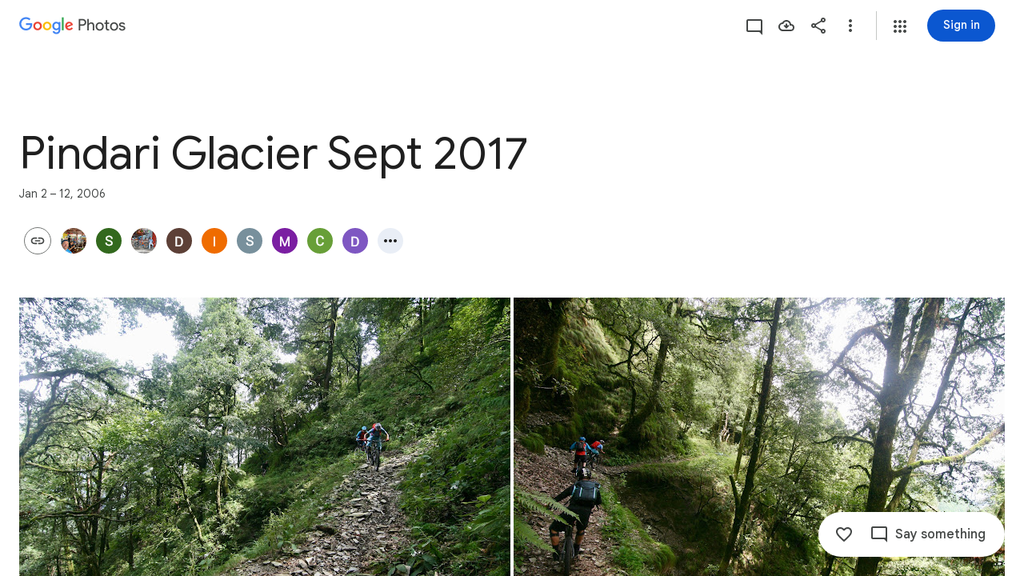

--- FILE ---
content_type: text/javascript; charset=UTF-8
request_url: https://photos.google.com/_/scs/social-static/_/js/k=boq.PhotosUi.en_US.yh4IqH5Y_lM.2019.O/ck=boq.PhotosUi.yjbXUD4gMSA.L.B1.O/am=AAAAiDWAGZjNJf5zAQBBxvcdF9A_nhbCDZoMLxi-2Qs/d=1/exm=A7fCU,AfoSr,Ahp3ie,B7iQrb,BVgquf,E2VjNc,EAvPLb,EFQ78c,FTPxE,IXJ14b,IZT63,Ihy5De,IoAGb,JNoxi,KUM7Z,KfblCf,Kl6Zic,L1AAkb,LEikZe,Lcfkne,LuJzrb,LvGhrf,MI6k7c,MpJwZc,NwH0H,O1Gjze,O6y8ed,OTA3Ae,OlyvMc,P6sQOc,PrPYRd,QIhFr,RMhBfe,RqjULd,RyvaUb,SdcwHb,SpsfSb,Tzmv8c,UBtLbd,UUJqVe,Uas9Hd,Ulmmrd,V3dDOb,WO9ee,WhgWDf,Wp0seb,X07lSd,XVMNvd,XqvODd,YYmHzb,Z15FGf,ZDZcre,ZvHseb,ZwDk9d,_b,_tp,aW3pY,ag510,byfTOb,cVmA2c,e5qFLc,ebZ3mb,fWEBl,gJzDyc,gychg,h1gxcb,hKSk3e,hc6Ubd,hdW3jf,iH3IVc,ig9vTc,il3TSb,j85GYd,kjKdXe,l5KCsc,lXKNFb,lazG7b,lfpdyf,lsjVmc,lwddkf,m9oV,mI3LFb,mSX26d,mdR7q,mzzZzc,n73qwf,nbAYS,oXwu8d,oYstKb,opk1D,p0FwGc,p3hmRc,p9Imqf,pNBFbe,pjICDe,pw70Gc,qTnoBf,rCcCxc,rgKQFc,suMGRe,tAtwtc,w9hDv,wiX7yc,ws9Tlc,xKVq6d,xQtZb,xUdipf,zbML3c,zeQjRb,zr1jrb/excm=_b,_tp,sharedcollection/ed=1/br=1/wt=2/ujg=1/rs=AGLTcCOVWR-1tTrt8N9OMcDAT_5RIL4kpg/ee=EVNhjf:pw70Gc;EmZ2Bf:zr1jrb;F2qVr:YClzRc;JsbNhc:Xd8iUd;K5nYTd:ZDZcre;LBgRLc:SdcwHb;Me32dd:MEeYgc;MvK0qf:ACRZh;NJ1rfe:qTnoBf;NPKaK:SdcwHb;NSEoX:lazG7b;O8Cmgf:XOYapd;Pjplud:EEDORb;QGR0gd:Mlhmy;SNUn3:ZwDk9d;ScI3Yc:e7Hzgb;Uvc8o:VDovNc;YIZmRd:A1yn5d;Zk62nb:E1UXVb;a56pNe:JEfCwb;cEt90b:ws9Tlc;dIoSBb:SpsfSb;dowIGb:ebZ3mb;eBAeSb:zbML3c;gty1Xc:suMGRe;iFQyKf:QIhFr;lOO0Vd:OTA3Ae;oGtAuc:sOXFj;pXdRYb:p0FwGc;qQEoOc:KUM7Z;qafBPd:yDVVkb;qddgKe:xQtZb;wR5FRb:rgKQFc;xqZiqf:wmnU7d;yxTchf:KUM7Z;zxnPse:GkRiKb/dti=1/m=WiC0rd?wli=PhotosUi.pIfRWc2SFAw.createPhotosEditorPrimaryModuleNoSimd.O%3A%3BPhotosUi.3JN6afIiwhg.createPhotosEditorPrimaryModuleSimd.O%3A%3BPhotosUi._-GBQy2uWeA.skottieWasm.O%3A%3BPhotosUi.-jWRZK3kPDQ.twixWasm.O%3A%3B
body_size: 196
content:
"use strict";this.default_PhotosUi=this.default_PhotosUi||{};(function(_){var window=this;
try{
_.MPa=_.x("WiC0rd",[_.wk,_.at]);
_.ubf=function(a,b){return new _.Qe(a.Mk+"",a.ctor,b?b.ctor:()=>{})};
_.q4=class extends _.v{constructor(a){super(a)}getTitle(){return _.ri(this,2)}setTitle(a){return _.E(this,2,a)}Od(){return _.C(this,2)}};_.q4.prototype.Sa="g7izX";var Agf=_.Id(100494314,_.op,_.q4);_.pp[100494314]={hKb:Agf};var r4=class extends _.v{constructor(a){super(a)}};r4.prototype.Sa="B6ZlKe";var Bgf=_.Id(100494314,_.qp,r4);_.rp[100494314]={iKb:Bgf};_.e4(_.ubf(Bgf,Agf),(a,b,c)=>{const d=a.lj();a=_.z(d,_.$l,1).ob();const e=_.Fy(new _.lw,a),f=_.aw(new _.bw,a),g=_.xC(new _.pC,a);let k=null;const l=m=>{_.oI(c,e,(p,q,t,u)=>{p=q.getExtension(_.QI);q=_.ri(p,2);p.setTitle(m);u();k=q;return!1});_.oI(c,f,(p,q,t,u)=>{k=q.getTitle();q.setTitle(m);u();return!1});_.oI(c,g,(p,q,t,u)=>{k=_.ri(q,2);m&&q.setTitle(m);u();return!1})};l(_.ri(d,2));k!==null&&b.then(()=>{l(_.ri(d,2))}).Ad(()=>{l(k)})},"H4TMze");
_.rI({Si:Agf},(a,b,c)=>{a=a.Bk;a=_.Fy(new _.lw,_.z(a,_.$l,1).ob());_.oI(c,a,d=>d.response instanceof _.Wy&&(_.Yy(d.response)||_.nnb(d.response))?!0:!1);_.Fp(c,_.$I);_.Fp(c,_.xD)},"L5tgId");_.Pu({Ub:_.q4,responseType:r4},()=>_.CC,"TBoQZc");_.Ou({Ub:_.q4,responseType:r4},()=>_.KD,(a,b,c)=>{b=!1;for(const d of _.JD(c)){const e=_.ppc(d);let f;if(((f=e)==null?void 0:f.ob())===_.z(a,_.$l,1).ob()){b=!0;let g;(g=e)==null||g.setTitle(a.Od())}}return b?c:null},"dVK1fb");
_.Ou({Ub:_.q4,responseType:r4},()=>_.tB,(a,b,c)=>(b=_.Zi(c,_.CV))&&b.Sn()===_.z(a,_.$l,1).ob()?(b.setTitle(a.Od()),c):null,"cTqWxc");new _.Eg(_.q4);new _.Eg(r4);_.Cgf=new _.Qe("uF3Orb",r4,_.q4,[_.Zj,100494314,_.ak,!1,_.bk,"/PhotosFeService.PhotosUpdateEnvelopeTitle"]);
_.n("WiC0rd");
_.hr(_.MPa,class extends _.ir{static Ha(){return{service:{wb:_.oE},model:{album:_.Y3}}}constructor(a){super();this.Za=a.service.wb;this.model=a.model.album}setTitle(a){const b=new _.$l;_.rv(b,this.model.Pc()||this.model.Ta());const c=new _.q4;_.B(c,_.$l,1,b);c.setTitle(a);return this.Za.Ia(_.Cgf.getInstance(c)).then()}});
_.r();
}catch(e){_._DumpException(e)}
}).call(this,this.default_PhotosUi);
// Google Inc.


--- FILE ---
content_type: text/javascript; charset=UTF-8
request_url: https://photos.google.com/_/scs/social-static/_/js/k=boq.PhotosUi.en_US.yh4IqH5Y_lM.2019.O/ck=boq.PhotosUi.yjbXUD4gMSA.L.B1.O/am=AAAAiDWAGZjNJf5zAQBBxvcdF9A_nhbCDZoMLxi-2Qs/d=1/exm=A7fCU,AfoSr,Ahp3ie,B7iQrb,BVgquf,E2VjNc,EAvPLb,EFQ78c,FTPxE,IXJ14b,IZT63,Ihy5De,IoAGb,JNoxi,KUM7Z,KfblCf,Kl6Zic,L1AAkb,LEikZe,Lcfkne,LuJzrb,LvGhrf,MI6k7c,MpJwZc,NwH0H,O1Gjze,O6y8ed,OTA3Ae,OlyvMc,P6sQOc,PrPYRd,QIhFr,RMhBfe,RqjULd,RyvaUb,SdcwHb,SpsfSb,Tzmv8c,UBtLbd,UUJqVe,Uas9Hd,Ulmmrd,V3dDOb,WO9ee,Wp0seb,X07lSd,XVMNvd,XqvODd,YYmHzb,Z15FGf,ZDZcre,ZvHseb,ZwDk9d,_b,_tp,aW3pY,ag510,byfTOb,cVmA2c,e5qFLc,ebZ3mb,fWEBl,gJzDyc,gychg,h1gxcb,hKSk3e,hc6Ubd,hdW3jf,iH3IVc,ig9vTc,il3TSb,j85GYd,kjKdXe,l5KCsc,lXKNFb,lazG7b,lfpdyf,lsjVmc,lwddkf,m9oV,mI3LFb,mSX26d,mdR7q,mzzZzc,n73qwf,nbAYS,oXwu8d,opk1D,p0FwGc,p3hmRc,p9Imqf,pNBFbe,pjICDe,pw70Gc,qTnoBf,rCcCxc,rgKQFc,suMGRe,tAtwtc,w9hDv,wiX7yc,ws9Tlc,xKVq6d,xQtZb,xUdipf,zbML3c,zeQjRb,zr1jrb/excm=_b,_tp,sharedcollection/ed=1/br=1/wt=2/ujg=1/rs=AGLTcCOVWR-1tTrt8N9OMcDAT_5RIL4kpg/ee=EVNhjf:pw70Gc;EmZ2Bf:zr1jrb;F2qVr:YClzRc;JsbNhc:Xd8iUd;K5nYTd:ZDZcre;LBgRLc:SdcwHb;Me32dd:MEeYgc;MvK0qf:ACRZh;NJ1rfe:qTnoBf;NPKaK:SdcwHb;NSEoX:lazG7b;O8Cmgf:XOYapd;Pjplud:EEDORb;QGR0gd:Mlhmy;SNUn3:ZwDk9d;ScI3Yc:e7Hzgb;Uvc8o:VDovNc;YIZmRd:A1yn5d;Zk62nb:E1UXVb;a56pNe:JEfCwb;cEt90b:ws9Tlc;dIoSBb:SpsfSb;dowIGb:ebZ3mb;eBAeSb:zbML3c;gty1Xc:suMGRe;iFQyKf:QIhFr;lOO0Vd:OTA3Ae;oGtAuc:sOXFj;pXdRYb:p0FwGc;qQEoOc:KUM7Z;qafBPd:yDVVkb;qddgKe:xQtZb;wR5FRb:rgKQFc;xqZiqf:wmnU7d;yxTchf:KUM7Z;zxnPse:GkRiKb/dti=1/m=WhgWDf?wli=PhotosUi.pIfRWc2SFAw.createPhotosEditorPrimaryModuleNoSimd.O%3A%3BPhotosUi.3JN6afIiwhg.createPhotosEditorPrimaryModuleSimd.O%3A%3BPhotosUi._-GBQy2uWeA.skottieWasm.O%3A%3BPhotosUi.-jWRZK3kPDQ.twixWasm.O%3A%3B
body_size: 2181
content:
"use strict";this.default_PhotosUi=this.default_PhotosUi||{};(function(_){var window=this;
try{
_.n("qiKxJb");
_.ccf=new _.Mj(_.ata);
_.r();
_.n("CGVnVb");
var cDc;_.bDc=function(a){return _.vi(a,22)};cDc=function(a,b){a=a.NJ;a=_.Y(new _.X("{UPPER_LIMIT_1,plural,=1{{UPPER_LIMIT_2} item is the most that can be deleted at one time}other{{UPPER_LIMIT_2} items is the most that can be deleted at one time}}"),{UPPER_LIMIT_1:a,UPPER_LIMIT_2:_.I(a)});return _.O(_.P(),_.gN({title:(0,_.H)("Can't delete"),content:(0,_.H)(a),Ka:"19758",ju:"9840"},b))};_.dDc=class extends _.YP{constructor(a){super(a.ab)}ka(){return cDc}};_.lUb(_.dDc);
_.r();
_.n("E38Lld");
_.SCc=class extends _.VP{};
_.r();
_.n("x0bZ7b");

_.r();
_.WNa=_.Vr("CGVnVb",[_.es]);
_.vt=_.x("oJLd",[_.Fk,_.Ve,_.WNa]);
_.nFc=function(){return"Removing..."};_.oFc=function(){return"Removing..."};_.pFc=function(a){a=a.Ms;return _.Y(new _.X("{NUM_ITEMS_1,plural,=1{Removing {NUM_ITEMS_2}...}other{Removing {NUM_ITEMS_2}...}}"),{NUM_ITEMS_1:a,NUM_ITEMS_2:""+a})};
_.n("oJLd");
var wFc,xFc,AFc,BFc,CFc,DFc,EFc,FFc,GFc,HFc,KFc;wFc=function(a,b){_.B(a,_.xv,3,b)};xFc=function(a,b){_.B(a,_.$v,26,b)};_.yFc=function(){return"Trouble removing some items"};_.zFc=function(){return"Trouble removing items"};AFc=class extends _.v{constructor(a){super(a)}};BFc=class extends _.v{constructor(a){super(a)}};CFc=class extends _.v{constructor(a){super(a)}};DFc=class extends _.v{constructor(a){super(a)}};EFc=class extends _.v{constructor(a){super(a)}};FFc=class extends _.v{constructor(a){super(a)}};
GFc=class extends _.v{constructor(a){super(a)}Zg(){return _.z(this,FFc,4)}Eg(){return _.z(this,DFc,13)}};HFc=class extends _.v{constructor(a){super(a)}getMetadata(){return _.z(this,GFc,1)}Xe(a){return _.B(this,GFc,1,a)}Ok(){return _.z(this,BFc,9)}dI(){return _.Hh(this,_.J6b,16)}Wf(){return _.z(this,AFc,21)}};KFc=class extends _.SCc{Dg(){return IFc(_.UP(this)).length}ha(){return"ezgJSd"}Jw(){return!0}ix(){return IFc(_.UP(this)).map(a=>a)}Jx(a){_.JFc(_.UP(this),a)}};var IFc;IFc=function(a){return _.Wh(a,_.nm,2,_.Mh())};_.JFc=function(a,b){_.Yh(a,2,b)};_.wQ=class extends _.v{constructor(a){super(a)}};_.wQ.prototype.Sa="Tv0oCd";var LFc=_.Id(103238896,_.op,_.wQ);_.pp[103238896]={XIb:LFc};var xQ=class extends _.v{constructor(a){super(a)}ac(){return _.z(this,_.L6b,1)}};xQ.prototype.Sa="il4I9b";_.rp[103238896]={YIb:_.Id(103238896,_.qp,xQ)};_.Pu({Ub:_.wQ,responseType:xQ},()=>_.xD,"Qy1sdc");_.Ou({Ub:_.wQ,responseType:xQ},a=>{const b=new _.Jw,c=new _.bw;a=_.z(a,_.$l,1).ob();_.aw(c,a);_.Hw(b,c);return b},(a,b,c)=>{a=IFc(a).map(e=>_.nw(e));const d=_.xb(a);a=c.Dd().filter(e=>!(e.ha()in d));a.length!==c.Dd().length&&c.ha(a);b.ac()&&(b=b.ac().getMetadata())&&_.vi(b,7)!==_.bDc(c.ac())&&(_.Djb(c.ac(),b.Ri()),_.Hh(b,_.xv,10)&&wFc(c.ac(),b.Zg()),_.Hh(b,_.$v,22)&&xFc(c.ac(),_.z(b,_.$v,22)));return c},"KFx4g");
_.rI({Si:LFc},(a,b,c)=>{_.Fp(c,_.Wy);_.Fp(c,_.CC);_.Fp(c,_.$I);_.Fp(c,_.rw)},"XsyTFe");_.Pu({Ub:_.wQ,responseType:xQ},()=>_.KD,"UO27hc");_.Pu({Ub:_.wQ,responseType:xQ},()=>_.gB,"yXAqYd").ha=(a,b,c)=>{a=_.gi(c,9);return a===2||a===3};new _.Eg(_.wQ);new _.Eg(xQ);var MFc=new _.Qe("LjmOue",xQ,_.wQ,[_.Zj,103238896,_.ak,!1,_.bk,"/PhotosFeService.PhotosRemoveMediaFromEnvelope"]);_.NFc=function(a,b){if(!(b instanceof _.WP)){let c;c=b instanceof _.NI&&b.bw?a.soy.renderText(_.yFc):a.soy.renderText(_.zFc);_.aM(a.hb,{label:c})}throw b;};
_.OFc=class extends _.dDc{static Ha(){return{Qa:{soy:_.Er},service:{ie:_.Xq}}}constructor(a){super(a.ab);this.soy=a.Qa.soy;this.Mg=a.service.ie}gz(a){var b=new GFc;var c=new CFc;b=_.B(b,CFc,14,c);c=new FFc;var d=new EFc;c=_.B(c,EFc,2,d);d=new EFc;c=_.B(c,EFc,3,d);_.B(b,FFc,4,c);b=(new HFc).Xe(b);_.B(a,HFc,3,b);return _.XP(this,new KFc(MFc.getInstance(a),this.Mg))}ha(a){return(a.Dg()||0)>1?_.oFc:_.nFc}ma(){return _.pFc}na(a,b){return b?b:a}Ea(){return!0}};_.Mq(_.vt,_.OFc);
_.r();
_.XNa=_.x("WhgWDf",[_.Fk,_.ata,_.ut,_.vt,_.cs,_.Uk]);
_.S0=function(a){a=a||{};var b=a.Tr,c=a.HF,d=a.hf;a="";if((b!=null?b:null)>0)if(d)c=_.Y(new _.X("{NUMBER_ADDED_1,plural,=1{1 sent}other{{NUMBER_ADDED_2} sent}}"),{NUMBER_ADDED_1:b,NUMBER_ADDED_2:""+b}),a+=c;else{b=b!=null?b:0;d=c!=null?c:0;c="";const e=b-d;d===0?(b=_.Y(new _.X("{NUMBER_ADDED_1,plural,=1{1 item added to album}other{{NUMBER_ADDED_2} items added to album}}"),{NUMBER_ADDED_1:b,NUMBER_ADDED_2:""+b}),c+=b):e>0?(b=_.Y(new _.X("{NUMBER_NEWLY_ADDED_1,plural,=1{1 new item added}other{{NUMBER_NEWLY_ADDED_2} new items added}}"),
{NUMBER_NEWLY_ADDED_1:e,NUMBER_NEWLY_ADDED_2:""+e}),c+=b):(b=_.Y(new _.X("{NUMBER_ADDED_1,plural,=1{1 item already in album}other{{NUMBER_ADDED_2} items already in album}}"),{NUMBER_ADDED_1:b,NUMBER_ADDED_2:""+b}),c+=b);a+=c}else a=d?a+"Sent":a+"Added to album";return a};_.ywe=function(){return"Untitled"};_.T0=function(){return"Trouble adding"};_.zwe=function(){return"Trouble adding some items"};_.Awe=function(){return"Trouble creating album"};
_.dDe=function(){return"View"};_.eDe=function(a){a=a.zra;return _.Y(new _.X("{NUM_DUPLICATES_1,plural,=1{Photo already in this conversation}other{{NUM_DUPLICATES_2} photos already in this conversation}}"),{NUM_DUPLICATES_1:a,NUM_DUPLICATES_2:""+a})};_.fDe=function(){return"Trouble creating link"};
_.oDe=function(){return"84316"};
_.n("WhgWDf");
var ncf=function(a){return lcf?mcf(a,1):_.ni(a,5,_.Mh())},mcf=function(a,b){let c,d;return(d=(c=_.z(a,_.bK,6))==null?void 0:_.aK(c).filter(e=>_.mi(e,3)===b).map(e=>_.D(e,2)))!=null?d:[]},ocf=function(a){return _.Ioa(a,5,_.Q6b,!0)},pcf=function(a){return _.Th(a,_.P6b,2)},qcf=function(a){return _.Th(a,_.R6b,1)},lcf=!!(_.Sg[1]>>23&1);var scf,vcf;
_.tcf=function(a,b,c,d,e,f){const g=new _.nK;_.kK(g,a.model.Ta());const k=b.map(p=>{const q=new _.iK,t=new _.nm;_.yP(t,p);_.BW(q,t);return q}),l=new _.PI;_.OI(l,2);_.jK(l,k);_.KGd(l,!!c);d&&d.ha().length!==0&&_.JGd(l,d);e!=null&&_.mDc(g,e);f&&_.O6b(ocf(pcf(qcf(_.Th(g,_.SI,5)))),2);_.mK(g,l);_.u$b(g,a.model.Ob());c=a.Wa.Xb().va().el();_.ag(c,"gg6tqb");const m=_.GI(134).Xe(_.AW("picker","envelope"),null).start();return a.ma.Jn(g,_.Fw(a.model.ac())||void 0,a.hf(),!d).then(p=>{m.end();var q;var t=lcf?
mcf(p,2).length:(q=_.fi(p,3))!=null?q:0;q=a.hf()&&t===b.length;a.hf()&&t?_.aM(a.hb,{label:a.soy.renderText(_.eDe,{zra:t}),Ka:a.soy.renderText(_.oDe)}):a.hf()&&d||a.hb.show({label:a.soy.renderText(_.S0,{Tr:b.length,HF:t,hf:a.hf()}),jl:"Undo",Rf:a.ka.bind(a,p)});if(q)return _.Hf(new _.rcf);scf(a);return p},p=>{m.oc(p).end();p instanceof _.WP||(a.KA(p)?(scf(a),_.aM(a.hb,{label:a.soy.renderText(_.zwe)})):_.aM(a.hb,{label:a.soy.renderText(_.T0)}));return _.Hf(p)})};
scf=function(a){const b=a.Wa.Xb().va().el();_.ag(b,"yMUAzc");_.vxb(a.model.ac())||(a.model.DR(),_.ag(b,"jqVQqb",a.model.ac().De()))};
_.ucf=class extends _.ir{static Ha(){return{Qa:{soy:_.Er},model:{album:_.ccf},service:{Jn:_.ZP,gz:_.OFc,Kb:_.cM,view:_.XD}}}constructor(a){super();this.ma=a.service.Jn;this.ha=a.service.gz;this.soy=a.Qa.soy;this.hb=a.service.Kb;this.model=a.model.album;this.Wa=a.service.view}add(a,b){_.tcf(this,a,!1,void 0,void 0,b)}ka(a){const b=new _.wQ,c=new _.$l;_.rv(c,this.model.Ta());_.B(b,_.$l,1,c);const d=ncf(a).map(f=>_.yP(new _.nm,f));_.JFc(b,d);const e=this.Wa.Xb().va().el();this.ha.gz(b).then(()=>{const f=
d.map(g=>_.nw(g));_.ag(e,"TOJogd",{mediaKeys:f,Ex:!1});this.hb.show({label:this.soy.renderText(_.H9e,{fw:d.length})})},f=>{f instanceof _.NI&&f.bw&&_.ag(e,"TOJogd");_.NFc(this.ha,f)})}hf(){return _.PD(this.model.ac())===6}KA(a){return a instanceof _.NI?!!a.bw:!1}};_.rcf=class extends _.VH{constructor(){super(vcf.toString())}Vt(){return 7}ha(){return vcf}};vcf=_.bl("all photos already in conversation");_.hr(_.XNa,_.ucf);
_.r();
}catch(e){_._DumpException(e)}
}).call(this,this.default_PhotosUi);
// Google Inc.


--- FILE ---
content_type: text/javascript; charset=UTF-8
request_url: https://photos.google.com/_/scs/social-static/_/js/k=boq.PhotosUi.en_US.yh4IqH5Y_lM.2019.O/ck=boq.PhotosUi.yjbXUD4gMSA.L.B1.O/am=AAAAiDWAGZjNJf5zAQBBxvcdF9A_nhbCDZoMLxi-2Qs/d=1/exm=A7fCU,B7iQrb,BVgquf,E2VjNc,EAvPLb,EFQ78c,IXJ14b,IZT63,Ihy5De,IoAGb,JNoxi,KUM7Z,Kl6Zic,L1AAkb,LEikZe,Lcfkne,LuJzrb,MI6k7c,MpJwZc,NwH0H,O1Gjze,O6y8ed,OTA3Ae,PrPYRd,QIhFr,RMhBfe,RyvaUb,SdcwHb,SpsfSb,UBtLbd,UUJqVe,Uas9Hd,Ulmmrd,V3dDOb,WO9ee,Wp0seb,XVMNvd,XqvODd,YYmHzb,Z15FGf,ZDZcre,ZwDk9d,_b,_tp,aW3pY,ag510,byfTOb,e5qFLc,ebZ3mb,gJzDyc,gychg,hKSk3e,hc6Ubd,hdW3jf,iH3IVc,ig9vTc,j85GYd,kjKdXe,l5KCsc,lXKNFb,lazG7b,lfpdyf,lsjVmc,lwddkf,m9oV,mI3LFb,mSX26d,mdR7q,mzzZzc,n73qwf,nbAYS,p0FwGc,p3hmRc,p9Imqf,pNBFbe,pjICDe,pw70Gc,qTnoBf,rCcCxc,rgKQFc,suMGRe,w9hDv,ws9Tlc,xKVq6d,xQtZb,xUdipf,zbML3c,zeQjRb,zr1jrb/excm=_b,_tp,sharedcollection/ed=1/br=1/wt=2/ujg=1/rs=AGLTcCOVWR-1tTrt8N9OMcDAT_5RIL4kpg/ee=EVNhjf:pw70Gc;EmZ2Bf:zr1jrb;F2qVr:YClzRc;JsbNhc:Xd8iUd;K5nYTd:ZDZcre;LBgRLc:SdcwHb;Me32dd:MEeYgc;MvK0qf:ACRZh;NJ1rfe:qTnoBf;NPKaK:SdcwHb;NSEoX:lazG7b;O8Cmgf:XOYapd;Pjplud:EEDORb;QGR0gd:Mlhmy;SNUn3:ZwDk9d;ScI3Yc:e7Hzgb;Uvc8o:VDovNc;YIZmRd:A1yn5d;Zk62nb:E1UXVb;a56pNe:JEfCwb;cEt90b:ws9Tlc;dIoSBb:SpsfSb;dowIGb:ebZ3mb;eBAeSb:zbML3c;gty1Xc:suMGRe;iFQyKf:QIhFr;lOO0Vd:OTA3Ae;oGtAuc:sOXFj;pXdRYb:p0FwGc;qQEoOc:KUM7Z;qafBPd:yDVVkb;qddgKe:xQtZb;wR5FRb:rgKQFc;xqZiqf:wmnU7d;yxTchf:KUM7Z;zxnPse:GkRiKb/dti=1/m=OlyvMc,KfblCf,wiX7yc,cVmA2c,h1gxcb?wli=PhotosUi.pIfRWc2SFAw.createPhotosEditorPrimaryModuleNoSimd.O%3A%3BPhotosUi.3JN6afIiwhg.createPhotosEditorPrimaryModuleSimd.O%3A%3BPhotosUi._-GBQy2uWeA.skottieWasm.O%3A%3BPhotosUi.-jWRZK3kPDQ.twixWasm.O%3A%3B
body_size: 216112
content:
"use strict";_F_installCss(".KHDibc{color:var(--gm3-sys-color-on-surface-variant,#444746)}.qxH39{color:inherit;text-decoration:underline}.ErQSec-qNpTzb-MkD1Ye{position:relative}.ErQSec-qNpTzb-P1ekSe{position:relative;width:100%;overflow-x:hidden}.ErQSec-qNpTzb-Ejc3of-uDEFge{position:absolute;align-self:center;border-radius:var(--gm3-linear-progress-stop-indicator-shape,4px);width:var(--gm3-linear-progress-stop-indicator-size,4px);height:var(--gm3-linear-progress-stop-indicator-size,4px);background-color:var(--gm3-linear-progress-stop-indicator-color,var(--gm3-sys-color-primary,#0b57d0))}@media (forced-colors:active){.ErQSec-qNpTzb-Ejc3of-uDEFge{background-color:CanvasText}}.ErQSec-qNpTzb-P1ekSe-OWXEXe-A9y3zc .ErQSec-qNpTzb-Ejc3of-uDEFge{display:none}.ErQSec-qNpTzb-P1ekSe{height:max(var(--gm3-linear-progress-track-thickness,4px),var(--gm3-linear-progress-active-indicator-thickness,4px));display:flex;flex-direction:row;align-items:flex-start;transform:translateZ(0);transition:opacity .25s 0ms cubic-bezier(.4,0,.6,1)}.ErQSec-qNpTzb-P4pF8c{transform-origin:top left}[dir=rtl] .ErQSec-qNpTzb-P4pF8c:not([dir=ltr]),.ErQSec-qNpTzb-P4pF8c[dir=rtl]:not([dir=ltr]){transform-origin:center right}.ErQSec-qNpTzb-oLOYtf-uDEFge,.ErQSec-qNpTzb-BEcm3d{width:0;position:relative;margin:auto 0;animation:none;transform-origin:top left;transition:min-width .25s 0ms cubic-bezier(.4,0,.6,1);inset-block:0}.ErQSec-qNpTzb-oLOYtf-uDEFge{display:inline-block;background-color:var(--gm3-linear-progress-active-indicator-color,var(--gm3-sys-color-primary,#0b57d0));height:var(--gm3-linear-progress-active-indicator-thickness,4px);border-radius:var(--gm3-linear-progress-active-indicator-shape,9999px)}@media (forced-colors:active){.ErQSec-qNpTzb-oLOYtf-uDEFge{background-color:CanvasText}}.ErQSec-qNpTzb-BEcm3d{flex-grow:1;overflow-x:hidden;background-color:var(--gm3-linear-progress-track-color,var(--gm3-sys-color-secondary-container,#c2e7ff));height:var(--gm3-linear-progress-track-thickness,4px);border-radius:var(--gm3-linear-progress-track-shape,9999px)}@media (forced-colors:active){.ErQSec-qNpTzb-BEcm3d{height:var(--gm3-linear-progress-track-thickness,4px);box-sizing:border-box;border:1px solid CanvasText}}.ErQSec-qNpTzb-OcUoKf-LK5yu,.ErQSec-qNpTzb-OcUoKf-qwU8Me{position:relative;max-width:var(--gm3-linear-progress-active-indicator-track-space,4px);animation:none;height:var(--gm3-linear-progress-active-indicator-track-space,4px)}.ErQSec-qNpTzb-OcUoKf-qwU8Me{width:var(--gm3-linear-progress-active-indicator-track-space,4px);flex-shrink:0}.ErQSec-qNpTzb-BEcm3d-LK5yu,.ErQSec-qNpTzb-BEcm3d-qwU8Me{background-color:var(--gm3-linear-progress-track-color,var(--gm3-sys-color-secondary-container,#c2e7ff));height:var(--gm3-linear-progress-track-thickness,4px);border-radius:var(--gm3-linear-progress-track-shape,9999px)}@media (forced-colors:active){.ErQSec-qNpTzb-BEcm3d-LK5yu,.ErQSec-qNpTzb-BEcm3d-qwU8Me{height:var(--gm3-linear-progress-track-thickness,4px);box-sizing:border-box;border:1px solid CanvasText}}.ErQSec-qNpTzb-BEcm3d-qwU8Me{flex-shrink:0}.ErQSec-qNpTzb-Ejc3of-uDEFge{inset-block:0;inset-inline-end:var(--gm3-linear-progress-stop-indicator-inset,0);animation:none}.ErQSec-qNpTzb-ajuXxc-ZMv3u{display:flex;position:relative;inset-block:0;margin:auto 0;width:0;overflow:hidden;height:var(--gm3-linear-progress-track-thickness,4px);transition:width .25s 0ms cubic-bezier(.4,0,.6,1);border-radius:var(--gm3-linear-progress-track-shape,9999px)}.ErQSec-qNpTzb-ajuXxc-RxYbNe{background-repeat:repeat-x;flex:auto;transform:rotate(calc(180deg*var(--flow-direction, 1)));background-color:var(--gm3-linear-progress-active-indicator-color,var(--gm3-sys-color-primary,#0b57d0));-webkit-mask-image:url(\"data:image/svg+xml,%3Csvg version=\'1.1\' xmlns=\'http://www.w3.org/2000/svg\' xmlns:xlink=\'http://www.w3.org/1999/xlink\' x=\'0px\' y=\'0px\' enable-background=\'new 0 0 5 2\' xml:space=\'preserve\' viewBox=\'0 0 5 2\' preserveAspectRatio=\'xMinYMin slice\'%3E%3Ccircle cx=\'1\' cy=\'1\' r=\'1\'/%3E%3C/svg%3E\");mask-image:url(\"data:image/svg+xml,%3Csvg version=\'1.1\' xmlns=\'http://www.w3.org/2000/svg\' xmlns:xlink=\'http://www.w3.org/1999/xlink\' x=\'0px\' y=\'0px\' enable-background=\'new 0 0 5 2\' xml:space=\'preserve\' viewBox=\'0 0 5 2\' preserveAspectRatio=\'xMinYMin slice\'%3E%3Ccircle cx=\'1\' cy=\'1\' r=\'1\'/%3E%3C/svg%3E\");-webkit-margin-start:calc(var(--gm3-linear-progress-active-indicator-track-space, 4px)*-5);margin-inline-start:calc(var(--gm3-linear-progress-active-indicator-track-space, 4px)*-5);animation:gm3-lpi-buffering .25s infinite linear}@media (forced-colors:active){.ErQSec-qNpTzb-ajuXxc-RxYbNe{background-color:ButtonBorder}}@keyframes gm3-lpi-buffering{from{transform:rotate(calc(180deg*var(--flow-direction, 1))) translateX(calc(var(--gm3-linear-progress-track-thickness, 4px)*-2.5*var(--flow-direction, 1)))}}[dir=rtl] .ErQSec-qNpTzb-P1ekSe:not([dir=ltr]),.ErQSec-qNpTzb-P1ekSe[dir=rtl]:not([dir=ltr]){--flow-direction:-1}.ErQSec-qNpTzb-P1ekSe-OWXEXe-xTMeO{display:none;opacity:0}.ErQSec-qNpTzb-P1ekSe-OWXEXe-A9y3zc .ErQSec-qNpTzb-oLOYtf-uDEFge{flex-grow:1;flex-shrink:1;width:0}.ErQSec-qNpTzb-P1ekSe-OWXEXe-A9y3zc .ErQSec-qNpTzb-BEcm3d-LK5yu{flex-shrink:0;width:0}.ErQSec-qNpTzb-P1ekSe-OWXEXe-A9y3zc .ErQSec-qNpTzb-BEcm3d-qwU8Me{flex-shrink:0;width:100%}.ErQSec-qNpTzb-P1ekSe-OWXEXe-A9y3zc .ErQSec-qNpTzb-OcUoKf-LK5yu{width:var(--gm3-linear-progress-active-indicator-track-space,4px)}.ErQSec-qNpTzb-P1ekSe-OWXEXe-A9y3zc .ErQSec-qNpTzb-OcUoKf-qwU8Me{width:var(--gm3-linear-progress-active-indicator-track-space,4px);flex-shrink:1}.ErQSec-qNpTzb-P1ekSe-OWXEXe-A9y3zc.ErQSec-qNpTzb-P1ekSe-OWXEXe-OiiCO-IhfUye .ErQSec-qNpTzb-BEcm3d-LK5yu{animation:var(--mdc-linear-progress-animation-duration,1.3s) linear infinite gm3-lpi-track-left;animation-timing-function:cubic-bezier(.3,0,.8,.15)}@keyframes gm3-lpi-track-left{0%{width:0}18%{width:0}61.5384615%{width:calc(50% - var(--gm3-linear-progress-active-indicator-track-space, 4px));animation-timing-function:cubic-bezier(.05,.7,.1,1)}100%{width:100%}}@media (forced-colors:active){.ErQSec-qNpTzb-P1ekSe-OWXEXe-A9y3zc.ErQSec-qNpTzb-P1ekSe-OWXEXe-OiiCO-IhfUye .ErQSec-qNpTzb-BEcm3d-LK5yu{animation:var(--mdc-linear-progress-animation-duration,1.3s) linear infinite gm3-lpi-track-left-hcm;animation-timing-function:cubic-bezier(.3,0,.8,.15)}@keyframes gm3-lpi-track-left-hcm{0%{width:0;border-width:0}18%{width:0;border-width:0}20%{border-width:1px}61.5384615%{border-width:1px;width:calc(50% - var(--gm3-linear-progress-active-indicator-track-space, 4px));animation-timing-function:cubic-bezier(.05,.7,.1,1)}100%{width:100%;border-width:1px}}}.ErQSec-qNpTzb-P1ekSe-OWXEXe-A9y3zc.ErQSec-qNpTzb-P1ekSe-OWXEXe-OiiCO-IhfUye .ErQSec-qNpTzb-BEcm3d-qwU8Me{animation:var(--mdc-linear-progress-animation-duration,1.3s) linear infinite gm3-lpi-track-right;animation-timing-function:cubic-bezier(.3,0,.8,.15)}@keyframes gm3-lpi-track-right{0%{width:100%}61.5384615%{width:0}100%{width:0}}@media (forced-colors:active){.ErQSec-qNpTzb-P1ekSe-OWXEXe-A9y3zc.ErQSec-qNpTzb-P1ekSe-OWXEXe-OiiCO-IhfUye .ErQSec-qNpTzb-BEcm3d-qwU8Me{animation:var(--mdc-linear-progress-animation-duration,1.3s) linear infinite gm3-lpi-track-right-hcm;animation-timing-function:cubic-bezier(.3,0,.8,.15)}@keyframes gm3-lpi-track-right-hcm{0%{width:100%;border-width:1px}61.4%{border-width:1px}61.5384615%{width:0;border-width:0}100%{border-width:0;width:0}}}.ErQSec-qNpTzb-P1ekSe-OWXEXe-A9y3zc.ErQSec-qNpTzb-P1ekSe-OWXEXe-OiiCO-IhfUye .ErQSec-qNpTzb-OcUoKf-LK5yu{animation:var(--mdc-linear-progress-animation-duration,1.3s) linear infinite gm3-lpi-gap-left}@keyframes gm3-lpi-gap-left{0%{width:0}9.8%{width:0}20%{width:var(--gm3-linear-progress-active-indicator-track-space,4px)}100%{width:var(--gm3-linear-progress-active-indicator-track-space,4px)}}.ErQSec-qNpTzb-P1ekSe-OWXEXe-A9y3zc.ErQSec-qNpTzb-P1ekSe-OWXEXe-OiiCO-IhfUye .ErQSec-qNpTzb-OcUoKf-qwU8Me{animation:var(--mdc-linear-progress-animation-duration,1.3s) linear infinite gm3-lpi-gap-right}@keyframes gm3-lpi-gap-right{61.5384615%{width:var(--gm3-linear-progress-active-indicator-track-space,4px)}61.6384615%{width:0}100%{width:0}}.ErQSec-qNpTzb-P1ekSe-OWXEXe-xTMeO-OiiCO-Xhs9z .ErQSec-qNpTzb-ajuXxc-RxYbNe,.ErQSec-qNpTzb-P1ekSe-OWXEXe-xTMeO-OiiCO-Xhs9z.ErQSec-qNpTzb-P1ekSe-OWXEXe-A9y3zc .ErQSec-qNpTzb-P4pF8c{animation:none}.tJ1Uyf{--gm3-linear-progress-active-indicator-color:var(--gm3-sys-color-primary,#0b57d0);--gm3-linear-progress-track-color:var(--gm3-sys-color-secondary-container,#c2e7ff)}.iYFybe{--pjsEwc:360px}@media screen and (max-width:599px){.iYFybe{--pjsEwc:280px}}.BHlHif{color:var(--gm3-sys-color-on-surface,#1f1f1f)}.lLvKQb{color:var(--gm3-sys-color-on-surface,#1f1f1f);text-decoration:underline}.g4BqKe{display:inline}.HeGCxc{margin-top:16px}@media not ((max-width:600px) or (max-height:400px)){.tRFSZ{--XFrvOb:unset;--rimZob:625px;--Tlqqfc:450px;--RSexXb:unset}}.Dwym9b{padding-bottom:24px}.Dwym9b.kTVPkd .u6MK1d .q20Fs,.Dwym9b.kTVPkd .u6MK1d .kzRzlf{color:color-mix(in srgb,var(--gm3-sys-color-on-surface,#1f1f1f) 38%,transparent)}.FiGAJb{display:flex;flex-direction:column;position:relative;width:100%}.VrbXbf{color:var(--gm3-sys-color-on-surface-variant,#444746);padding:16px 0;font-family:Google Sans Text,Google Sans,Roboto,Arial,sans-serif;line-height:1rem;font-size:0.75rem;letter-spacing:0.0083333333em;font-weight:500}.w3e42{flex-grow:1;overflow:hidden;padding:16px 0}.q20Fs{color:var(--gm3-sys-color-on-background,#1f1f1f);font-family:Google Sans Text,Google Sans,Roboto,Arial,sans-serif;line-height:1.5rem;font-size:1rem;letter-spacing:0em;font-weight:400}.kzRzlf{color:var(--gm3-sys-color-on-surface-variant,#444746);font-family:Google Sans Text,Google Sans,Roboto,Arial,sans-serif;line-height:1.25rem;font-size:0.875rem;letter-spacing:0em;font-weight:400}.iOokGb{color:var(--gm3-sys-color-on-surface,#1f1f1f);font-family:Google Sans Text,Google Sans,Roboto,Arial,sans-serif;line-height:1.5rem;font-size:1rem;letter-spacing:0em;font-weight:400}.aMW3Dc{border-bottom:1px var(--gm3-sys-color-outline-variant,#c4c7c5) solid;display:flex}.aMW3Dc:last-child{border-bottom:none}.x5etyb{display:flex;flex-direction:row;justify-content:space-between}.SpnCPc{display:inline-block;padding-left:2px;padding-top:22px;text-align:right;width:50px}.MSeqDf{border:1px solid var(--gm3-sys-color-outline-variant,#c4c7c5);border-radius:50%;display:flex;fill:var(--gm3-sys-color-on-surface-variant,#444746);height:36px;margin-right:16px;width:36px;align-items:center;justify-content:center}.R9u1pf{align-items:center;color:var(--gm3-sys-color-on-surface-variant,#444746);cursor:pointer;display:flex;outline:none}.R9u1pf.OWB6Me{cursor:not-allowed;opacity:.38}.uOat3d .R9u1pf:focus{outline:auto}.xb66Id.eLNT1d{display:none}.yWiWP{padding:5px 0;display:flex;align-items:center;justify-content:space-between}.HpLvZe{border-radius:50%;margin-right:16px;vertical-align:middle}.Wo4qXc{display:inline-flex;flex-direction:column;flex-grow:1;flex-basis:0;overflow:hidden;margin-right:8px}.UNoCVe{color:var(--gm3-sys-color-on-background,#1f1f1f);overflow:hidden;text-overflow:ellipsis;white-space:nowrap;font-family:Google Sans Text,Google Sans,Roboto,Arial,sans-serif;line-height:1.5rem;font-size:1rem;letter-spacing:0em;font-weight:400;font-feature-settings:\"liga\" 0;font-variant-ligatures:no-contextual}.UNoCVe.WylyI{position:relative}.YxAu7e{height:40px;width:40px;margin-top:0;margin-bottom:0}.YxAu7e .MhXXcc{line-height:0}.YxAu7e.DEh1R{display:none}.XUZssf{font-family:Google Sans Text,Google Sans,Roboto,Arial,sans-serif;line-height:1rem;font-size:0.75rem;letter-spacing:0.0083333333em;font-weight:400;color:var(--gm3-sys-color-on-surface-variant,#444746);overflow:hidden;text-overflow:ellipsis;white-space:nowrap}.Y49mT{color:var(--gm3-sys-color-on-surface-variant,#444746);font-family:Google Sans Text,Google Sans,Roboto,Arial,sans-serif;line-height:1rem;font-size:0.75rem;letter-spacing:0.0083333333em;font-weight:400}.uOjfpd{color:var(--gm3-sys-color-on-surface,#1f1f1f);font-family:Google Sans Text,Google Sans,Roboto,Arial,sans-serif;line-height:1.25rem;font-size:0.875rem;letter-spacing:0em;font-weight:400}.wMoNed{display:flex;justify-content:center;padding:10px 0}.HAUOjd{display:inline-block;position:relative}.HAUOjd.CzBepf{opacity:.38}.TjXBNe{display:inline-block;float:right}.vP1h2{line-height:25px;right:-8px}.BbAIbe{padding-top:15px}.YCeoqe{color:var(--gm3-sys-color-on-surface-variant,#444746);overflow:hidden;padding-top:24px;margin-bottom:6px;text-overflow:ellipsis;white-space:nowrap;font-family:Google Sans Text,Google Sans,Roboto,Arial,sans-serif;line-height:1.25rem;font-size:0.875rem;letter-spacing:0em;font-weight:400}.Mmol3c{bottom:16px;cursor:default;opacity:0;position:absolute}.Nmxc4e{position:relative;padding:0 24px}.vN5iFf{display:flex;margin-right:24px;width:100%}.bkVyvf.eLNT1d{display:none}.eksu7b{color:var(--gm3-sys-color-on-surface-variant,#444746);padding:16px 0;font-family:Google Sans Text,Google Sans,Roboto,Arial,sans-serif;line-height:1.25rem;font-size:0.875rem;letter-spacing:0em;font-weight:400}.NAx6Rb{padding:0 24px}.Cqch3c{color:var(--gm3-sys-color-on-surface-variant,#444746);text-decoration:underline;white-space:nowrap}@keyframes boqPhotosalbumSharingoptionsIndeterminateProgress{from{margin-left:-100%}to{margin-left:100%}}.feCDcf{padding:15px 0}.JiDPLb{color:var(--gm3-sys-color-on-background,#1f1f1f);font-family:Google Sans Text,Google Sans,Roboto,Arial,sans-serif;line-height:1.5rem;font-size:1rem;letter-spacing:0em;font-weight:400}.blKtO{font-family:Google Sans Text,Google Sans,Roboto,Arial,sans-serif;line-height:1.5rem;font-size:1rem;letter-spacing:0em;font-weight:400;color:var(--gm3-sys-color-error,#b3261e)}.xRFwPe{color:var(--gm3-sys-color-on-surface-variant,#444746);font-family:Google Sans Text,Google Sans,Roboto,Arial,sans-serif;line-height:1.25rem;font-size:0.875rem;letter-spacing:0em;font-weight:400}.Luc52b{color:var(--gm3-sys-color-on-surface-variant,#444746);text-decoration:underline}.WcK4Hf{display:flex;flex-direction:column;width:100%}.Ohvxeb.RDPZE .WcK4Hf,.Ohvxeb.fXx9Lc .WcK4Hf{display:none}.Ohvxeb.RDPZE:not(.fXx9Lc) .MoWb1,.Ohvxeb.fXx9Lc:not(.RDPZE) .MoWb1{margin-bottom:20px}.MoWb1.dQrPYc .C3Tghf{display:flex;flex-wrap:wrap;width:calc(100% + 20px)}.Ohvxeb:not(.RDPZE) .MoWb1.dQrPYc .C3Tghf{margin-bottom:-20px}.RnmWf{flex:1 0 80px;height:0;margin-right:20px}.MoWb1.dQrPYc .EfX7Yc{display:inline-block;flex:1 0 80px;margin:0 20px 20px 0;position:relative}.EfX7Yc{cursor:pointer;position:absolute}.EfX7Yc:focus{outline:none}.ewY9j{background-size:cover;border-radius:8px;height:0;padding-bottom:100%;position:relative}.ZX4y7{background-image:linear-gradient(to bottom,transparent,color-mix(in srgb,var(--gm3-sys-color-scrim,#000) 38%,transparent));bottom:0;display:none;height:36px;position:absolute;width:100%}.yxWGLe{bottom:8px;height:20px;position:absolute;right:8px;width:20px}.EfX7Yc.JpY6Fd .ZX4y7{display:inline}.EfX7Yc.JpY6Fd{cursor:auto}.mPi5yf{border-radius:8px;border:1px solid var(--gm3-sys-color-outline-variant,#c4c7c5)}.iQQbvd{align-items:center;bottom:0;display:flex;justify-content:center;left:0;position:absolute;right:0;top:0}.iQQbvd .v1262d{fill:var(--gm3-sys-color-primary,#0b57d0)}.uOat3d .EfX7Yc:focus .RmSd1b{display:block}.M0trzc{background-size:cover;border-radius:2px;height:80px;margin:0 auto 20px;width:80px}.zyTWof-Ng57nc{display:none;position:fixed;inset:auto 0 0;align-items:center;justify-content:center;box-sizing:border-box;z-index:var(--gm3-snackbar-z-index,8);margin:8px;pointer-events:none;-webkit-tap-highlight-color:rgba(0,0,0,0)}.zyTWof-Ng57nc[popover]{background:none;border:none;overflow:visible;padding:0}.zyTWof-Ng57nc-OWXEXe-M1Soyc{justify-content:flex-start}.zyTWof-Ng57nc-OWXEXe-eu7FSc .zyTWof-YAxtVc{flex-direction:column;align-items:flex-start}.zyTWof-Ng57nc-OWXEXe-eu7FSc .zyTWof-gIZMF{padding-bottom:8px;padding-inline:16px 8px}.zyTWof-Ng57nc-OWXEXe-eu7FSc .zyTWof-M6tBBc{align-self:flex-end;margin-bottom:4px}.zyTWof-Ng57nc-OWXEXe-uGFO6d,.zyTWof-Ng57nc-OWXEXe-FNFY6c,.zyTWof-Ng57nc-OWXEXe-FnSee{display:flex}.zyTWof-Ng57nc-OWXEXe-FNFY6c .zyTWof-gIZMF,.zyTWof-Ng57nc-OWXEXe-FNFY6c .zyTWof-M6tBBc{visibility:visible}.zyTWof-Ng57nc-OWXEXe-FNFY6c .zyTWof-YAxtVc{transform:scale(1);opacity:1;pointer-events:auto;transition:opacity .15s 0ms cubic-bezier(0,0,.2,1),transform .15s 0ms cubic-bezier(0,0,.2,1)}.zyTWof-Ng57nc-OWXEXe-FnSee .zyTWof-YAxtVc{transform:scale(1);transition:opacity 75ms 0ms cubic-bezier(.4,0,1,1)}.zyTWof-YAxtVc{background-color:var(--gm3-snackbar-container-color,var(--gm3-sys-color-inverse-surface,#303030));min-width:344px;max-width:672px;padding-inline:0 8px;display:flex;align-items:center;justify-content:flex-start;box-sizing:border-box;transform:scale(.8);opacity:0;border-start-start-radius:var(--gm3-snackbar-container-shape-start-start,4px);border-start-end-radius:var(--gm3-snackbar-container-shape-start-end,4px);border-end-end-radius:var(--gm3-snackbar-container-shape-end-end,4px);border-end-start-radius:var(--gm3-snackbar-container-shape-end-start,4px);--yXuigc:var(--gm3-snackbar-container-elevation,3);--Fe5l0b:var(--gm3-snackbar-container-shadow-color,var(--gm3-sys-color-shadow,#000))}@media (max-width:344px),(max-width:480px){.zyTWof-YAxtVc{min-width:100%}}.zyTWof-YAxtVc::before{position:absolute;box-sizing:border-box;width:100%;height:100%;top:0;left:0;border:1px solid transparent;border-radius:inherit;content:\"\";pointer-events:none}.zyTWof-gIZMF{color:var(--gm3-snackbar-supporting-text-color,var(--gm3-sys-color-inverse-on-surface,#f2f2f2));letter-spacing:var(--gm3-snackbar-supporting-text-tracking,0);font-size:var(--gm3-snackbar-supporting-text-size,.875rem);font-family:var(--gm3-snackbar-supporting-text-font,\"Google Sans Flex\",\"Google Sans Text\",\"Google Sans\",Roboto,Arial,sans-serif);font-weight:var(--gm3-snackbar-supporting-text-weight,400);line-height:var(--gm3-snackbar-supporting-text-line-height,1.25rem);font-variation-settings:var(--gm3-snackbar-supporting-text-font-variation-settings,initial);padding-top:14px;padding-bottom:14px;padding-inline:16px 8px;margin:0;width:100%;flex-grow:1;box-sizing:border-box;visibility:hidden}.zyTWof-M6tBBc{display:flex;flex-shrink:0;align-items:center;box-sizing:border-box;visibility:hidden}.zyTWof-IkaYrd+.zyTWof-TolmDb{margin-inline:8px 0}.zyTWof-IkaYrd{--gm3-button-text-focus-label-text-color:var(--gm3-snackbar-action-focus-label-text-color,var(--gm3-sys-color-inverse-primary,#a8c7fa));--gm3-button-text-hover-label-text-color:var(--gm3-snackbar-action-hover-label-text-color,var(--gm3-sys-color-inverse-primary,#a8c7fa));--gm3-button-text-hover-state-layer-color:var(--gm3-snackbar-action-hover-state-layer-color,var(--gm3-sys-color-inverse-primary,#a8c7fa));--gm3-button-text-hover-state-layer-opacity:var(--gm3-snackbar-action-hover-state-layer-opacity,0.08);--gm3-button-text-label-text-color:var(--gm3-snackbar-action-label-text-color,var(--gm3-sys-color-inverse-primary,#a8c7fa));--gm3-button-text-label-text-font:var(--gm3-snackbar-action-label-text-font,\"Google Sans Flex\",\"Google Sans Text\",\"Google Sans\",Roboto,Arial,sans-serif);--gm3-button-text-label-text-font-variation-settings:var(--gm3-snackbar-action-label-text-font-variation-settings,initial);--gm3-button-text-label-text-size:var(--gm3-snackbar-action-label-text-size,0.875rem);--gm3-button-text-label-text-tracking:var(--gm3-snackbar-action-label-text-tracking,0rem);--gm3-button-text-label-text-weight:var(--gm3-snackbar-action-label-text-weight,500);--gm3-button-text-pressed-label-text-color:var(--gm3-snackbar-action-pressed-label-text-color,var(--gm3-sys-color-inverse-primary,#a8c7fa));--gm3-button-text-pressed-state-layer-color:var(--gm3-snackbar-action-pressed-state-layer-color,var(--gm3-sys-color-inverse-primary,#a8c7fa));--gm3-button-text-pressed-state-layer-opacity:var(--gm3-snackbar-action-pressed-state-layer-opacity,0.1)}.zyTWof-TolmDb{--gm3-icon-button-standard-icon-size:var(--gm3-snackbar-icon-size,24px);--gm3-icon-button-standard-unselected-icon-color:var(--gm3-snackbar-icon-color,var(--gm3-sys-color-inverse-on-surface,#f2f2f2));--gm3-icon-button-standard-unselected-hover-icon-color:var(--gm3-snackbar-icon-hover-icon-color,var(--gm3-sys-color-inverse-on-surface,#f2f2f2));--gm3-icon-button-standard-unselected-hover-state-layer-color:var(--gm3-snackbar-icon-hover-state-layer-color,var(--gm3-sys-color-inverse-on-surface,#f2f2f2));--gm3-icon-button-standard-unselected-hover-state-layer-opacity:var(--gm3-snackbar-icon-hover-state-layer-opacity,0.08);--gm3-icon-button-standard-unselected-focus-icon-color:var(--gm3-snackbar-icon-focus-icon-color,var(--gm3-sys-color-inverse-on-surface,#f2f2f2));--gm3-icon-button-standard-unselected-pressed-icon-color:var(--gm3-snackbar-icon-pressed-icon-color,var(--gm3-sys-color-inverse-on-surface,#f2f2f2));--gm3-icon-button-standard-unselected-pressed-state-layer-opacity:var(--gm3-snackbar-icon-pressed-state-layer-opacity,0.1);--gm3-icon-button-standard-container-height:36px;--gm3-icon-button-standard-container-width:36px}.OanAid{z-index:8000;--gm3-snackbar-action-focus-label-text-color:var(--gm3-sys-color-inverse-primary,#a8c7fa);--gm3-snackbar-action-hover-label-text-color:var(--gm3-sys-color-inverse-primary,#a8c7fa);--gm3-snackbar-action-hover-state-layer-color:var(--gm3-sys-color-inverse-primary,#a8c7fa);--gm3-snackbar-action-hover-state-layer-opacity:0.08;--gm3-snackbar-action-label-text-color:var(--gm3-sys-color-inverse-primary,#a8c7fa);--gm3-snackbar-action-label-text-font:Google Sans Text,Google Sans,Roboto,Arial,sans-serif;--gm3-snackbar-action-label-text-size:0.875rem;--gm3-snackbar-action-label-text-tracking:0rem;--gm3-snackbar-action-label-text-weight:500;--gm3-snackbar-action-pressed-label-text-color:var(--gm3-sys-color-inverse-primary,#a8c7fa);--gm3-snackbar-action-pressed-state-layer-color:var(--gm3-sys-color-inverse-primary,#a8c7fa);--gm3-snackbar-action-pressed-state-layer-opacity:0.12;--gm3-snackbar-container-color:var(--gm3-sys-color-inverse-surface,#303030);--gm3-snackbar-container-shadow-color:var(--gm3-sys-color-shadow,#000);--gm3-snackbar-icon-color:var(--gm3-sys-color-inverse-on-surface,#f2f2f2);--gm3-snackbar-icon-focus-icon-color:var(--gm3-sys-color-inverse-on-surface,#f2f2f2);--gm3-snackbar-icon-hover-icon-color:var(--gm3-sys-color-inverse-on-surface,#f2f2f2);--gm3-snackbar-icon-hover-state-layer-color:var(--gm3-sys-color-inverse-on-surface,#f2f2f2);--gm3-snackbar-icon-hover-state-layer-opacity:0.08;--gm3-snackbar-icon-pressed-icon-color:var(--gm3-sys-color-inverse-on-surface,#f2f2f2);--gm3-snackbar-supporting-text-color:var(--gm3-sys-color-inverse-on-surface,#f2f2f2);--gm3-snackbar-supporting-text-font:Google Sans Text,Google Sans,Roboto,Arial,sans-serif;--gm3-snackbar-supporting-text-line-height:1.25rem;--gm3-snackbar-supporting-text-size:0.875rem;--gm3-snackbar-supporting-text-tracking:0rem;--gm3-snackbar-supporting-text-weight:400}.z4GEEe{--gm3-snackbar-action-focus-label-text-color:var(--gm3-sys-color-inverse-primary,#a8c7fa);--gm3-snackbar-action-hover-label-text-color:var(--gm3-sys-color-inverse-primary,#a8c7fa);--gm3-snackbar-action-hover-state-layer-color:var(--gm3-sys-color-inverse-primary,#a8c7fa);--gm3-snackbar-action-hover-state-layer-opacity:0.08;--gm3-snackbar-action-label-text-color:var(--gm3-sys-color-inverse-primary,#a8c7fa);--gm3-snackbar-action-label-text-font:Google Sans Text,Google Sans,Roboto,Arial,sans-serif;--gm3-snackbar-action-label-text-size:0.875rem;--gm3-snackbar-action-label-text-tracking:0rem;--gm3-snackbar-action-label-text-weight:500;--gm3-snackbar-action-pressed-label-text-color:var(--gm3-sys-color-inverse-primary,#a8c7fa);--gm3-snackbar-action-pressed-state-layer-color:var(--gm3-sys-color-inverse-primary,#a8c7fa);--gm3-snackbar-action-pressed-state-layer-opacity:0.12;--gm3-snackbar-container-color:var(--gm3-sys-color-primary,#0b57d0);--gm3-snackbar-container-shadow-color:var(--gm3-sys-color-shadow,#000);--gm3-snackbar-icon-color:var(--gm3-sys-color-inverse-on-surface,#f2f2f2);--gm3-snackbar-icon-focus-icon-color:var(--gm3-sys-color-inverse-on-surface,#f2f2f2);--gm3-snackbar-icon-hover-icon-color:var(--gm3-sys-color-inverse-on-surface,#f2f2f2);--gm3-snackbar-icon-hover-state-layer-color:var(--gm3-sys-color-inverse-on-surface,#f2f2f2);--gm3-snackbar-icon-hover-state-layer-opacity:0.08;--gm3-snackbar-icon-pressed-icon-color:var(--gm3-sys-color-inverse-on-surface,#f2f2f2);--gm3-snackbar-supporting-text-color:var(--gm3-sys-color-inverse-on-surface,#f2f2f2);--gm3-snackbar-supporting-text-font:Google Sans Text,Google Sans,Roboto,Arial,sans-serif;--gm3-snackbar-supporting-text-line-height:1.25rem;--gm3-snackbar-supporting-text-size:0.875rem;--gm3-snackbar-supporting-text-tracking:0rem;--gm3-snackbar-supporting-text-weight:400}.alQV5{color:var(--gm3-sys-color-primary,#0b57d0)}.peE7Be{display:inline;margin-bottom:16px}.qggZ5d{--pgc-location-picker-background:var(--gm3-sys-color-surface,#fff);background-color:var(--pgc-location-picker-background);position:relative}.qggZ5d .YAIXpe:not(.V8XPDb){--gm3-autocomplete-filled-text-field-container-shape:8px;--gm3-autocomplete-filled-menu-container-shape:8px;--gm3-autocomplete-filled-text-field-container-shape-start-start:8px;--gm3-autocomplete-filled-text-field-container-shape-start-end:8px;--gm3-autocomplete-filled-text-field-container-shape-end-end:8px;--gm3-autocomplete-filled-text-field-container-shape-end-start:8px}.qYgadc{align-items:center;color:var(--gm3-sys-color-on-surface-variant,#444746);display:flex;height:100%;position:absolute;right:0;top:0;z-index:3}.YAIXpe{border-width:0;box-shadow:0 1px 2px 0 color-mix(in srgb,var(--gm3-sys-color-shadow,#000) 30%,transparent),0 2px 6px 2px color-mix(in srgb,var(--gm3-sys-color-shadow,#000) 15%,transparent);border-radius:8px;height:64px;line-height:64px;margin:-14px 0 0;max-width:100%;padding:0;position:relative;white-space:nowrap;width:450px}.GIANqb{cursor:pointer;text-align:initial}.WUH9Ve{display:flex}.VwKkye{--WhNlI:580px;--rimZob:580px}.VwKkye .ZjAYue{padding:0;overflow-x:hidden}.VwKkye .YAIXpe{box-shadow:none;border:none;margin-top:0}.VwKkye .GIANqb{padding:0 24px}.e2KWXd{--pgc-location-picker-background:transparent}.fMCKOb{padding:0 8px}.C48QDb{--pjsEwc:min(450px,100vw - 32px)}.C48QDb,.PGvpZe,.C48QDb .cPSYW,.C48QDb .O4g5Md,.C48QDb .m5OsGf,.C48QDb .ml2qCc{overflow:visible}@media screen and (max-width:599px){.C48QDb{min-width:100%}}.C48QDb .YAIXpe{width:100%}.C48QDb .PGvpZe{padding-top:0;position:relative}.C48QDb .brxkJc,.C48QDb .T2vvnc{width:50px;left:24px;top:36px;position:absolute}.C48QDb .T2vvnc{top:100px}.C48QDb .qGSO3c,.C48QDb .P8BY0b{position:absolute;left:50%;top:50%;transform:translate(-50%,-50%);fill:var(--gm3-sys-color-error,#b3261e)}.C48QDb .CxklTc,.C48QDb .lrIpCe{position:relative;margin-left:50px;max-width:min(450px,100vw - 130px)}.C48QDb .bYES3b{position:absolute}.CxklTc,.lrIpCe{font-family:Google Sans Text,Google Sans,Roboto,Arial,sans-serif;line-height:1.5rem;font-size:1rem;letter-spacing:0em;font-weight:400;display:flex;align-items:center;height:56px;cursor:pointer;outline:none;margin-top:8px;border-bottom:1px solid var(--gm3-sys-color-outline-variant,#c4c7c5)}.ajkHac,.eSqCae{font-family:Google Sans Text,Google Sans,Roboto,Arial,sans-serif;line-height:1rem;font-size:0.75rem;letter-spacing:0.0083333333em;font-weight:400;color:var(--gm3-sys-color-on-surface-variant,#444746)}.ajkHac{margin-left:10px}.C48QDb .qggZ5d{width:100%}.C48QDb .yIdLFd{align-content:center;box-sizing:border-box;overflow:hidden;white-space:nowrap;text-overflow:ellipsis;height:100%;width:100%;padding:0 6px}.BXNgGf{color:var(--gm3-sys-color-primary,#0b57d0)}.C48QDb .vjDfeb{position:absolute;top:0;left:0;right:0;bottom:0;display:flex;justify-content:center;-ms-flex-pack:center;background-color:var(--gm3-sys-color-surface-container,#f0f4f9)}.C48QDb .vjDfeb .DMuDh{align-self:center}.CksCh{--pgc-location-picker-background:var(--gm3-sys-color-surface-container,#f0f4f9)}.CksCh .hNxgb{--gm3-autocomplete-filled-menu-container-color:var(--gm3-sys-color-surface-container,#f0f4f9);--gm3-autocomplete-filled-text-field-container-color:var(--gm3-sys-color-surface-container,#f0f4f9);--gm3-autocomplete-filled-text-field-container-shape:8px;--gm3-autocomplete-filled-text-field-container-shape-start-start:8px;--gm3-autocomplete-filled-text-field-container-shape-start-end:8px;--gm3-autocomplete-filled-text-field-container-shape-end-end:8px;--gm3-autocomplete-filled-text-field-container-shape-end-start:8px}.jA416{margin-top:-8px}.FLpsk .sNH8yf{border-width:0;box-shadow:0 1px 3px 0 color-mix(in srgb,var(--gm3-sys-color-shadow,#000) 30%,transparent),0 4px 8px 3px color-mix(in srgb,var(--gm3-sys-color-shadow,#000) 15%,transparent)}.FLpsk{height:0;left:0;pointer-events:none;position:fixed;top:0;width:0;z-index:9000}.FGBDmc{border-width:0;box-shadow:0 1px 2px 0 color-mix(in srgb,var(--gm3-sys-color-shadow,#000) 30%,transparent),0 2px 6px 2px color-mix(in srgb,var(--gm3-sys-color-shadow,#000) 15%,transparent);position:absolute;border-radius:20px;width:40px;height:40px;background-color:var(--gm3-sys-color-primary,#0b57d0);color:var(--gm3-sys-color-on-primary,#fff);z-index:9000;line-height:40px;text-align:center;top:-20px;left:-20px}.kjWQUc{position:fixed;background-color:var(--gm3-sys-color-primary,#0b57d0);z-index:8999;transform:scale(0,0);border-radius:2px;pointer-events:none}.kjWQUc.bBgnhf{transition:transform .2s cubic-bezier(.4,0,.2,1) .1s;transform:scale(1,1)}.Ki7pib{--pjsEwc:344px}.Ki7pib .qRUolc{color:var(--gm3-sys-color-on-background,#1f1f1f);font-family:Google Sans Text,Google Sans,Roboto,Arial,sans-serif;line-height:1.5rem;font-size:1rem;letter-spacing:0em;font-weight:500}.ovCxec .iLxLMc{padding-bottom:0}.thHzkf{overflow-y:auto}.A9Uzve{--Tlqqfc:320px;--pjsEwc:min(320px,100vw)}@media screen and (max-width:599px){.A9Uzve{--Tlqqfc:260px;--pjsEwc:min(260px,100vw)}}.KefOhc{border-bottom:10px solid var(--gm3-sys-color-surface,#fff);border-left:10px solid transparent;border-right:10px solid transparent;border-top:10px solid transparent;height:0;position:absolute;right:22px;top:-20px;transition:opacity linear .15s;width:0}.lQCeof{--QtLBTb:24px}.LB4Y1{border-bottom:10px solid color-mix(in srgb,var(--gm3-sys-color-surface-tint,#6991d6) 11%,transparent);border-left:10px solid transparent;border-right:10px solid transparent;border-top:10px solid transparent;height:0;position:absolute;right:22px;top:-20px;transition:opacity linear .15s;width:0}.x1LMef{font-family:Google Sans Text,Google Sans,Roboto,Arial,sans-serif;line-height:1.5rem;font-size:1rem;letter-spacing:0em;font-weight:400;color:var(--gm3-sys-color-on-surface-variant,#444746);line-height:24px}.A9Uzve .dBDp5{line-height:24px}.oEOLpc .dBDp5{padding-bottom:0}.sbsxqb{pointer-events:none;transition:opacity .15s cubic-bezier(.4,0,.2,1) .15s;bottom:0;left:0;position:fixed;right:0;top:0;opacity:0;z-index:5000;background-color:rgba(0,0,0,.5)}.sbsxqb.iWO5td{pointer-events:all;transition:opacity .05s cubic-bezier(.4,0,.2,1);opacity:1}.C0oVfc{line-height:20px;min-width:88px}.C0oVfc .RveJvd{margin:8px}.mUbCce{user-select:none;transition:background .3s;border:0;border-radius:50%;cursor:pointer;display:inline-block;flex-shrink:0;height:48px;outline:none;overflow:hidden;position:relative;text-align:center;-webkit-tap-highlight-color:transparent;width:48px;z-index:0}.mUbCce>.TpQm9d{height:48px;width:48px}.mUbCce.u3bW4e,.mUbCce.qs41qe,.mUbCce.j7nIZb{-webkit-transform:translateZ(0);-webkit-mask-image:-webkit-radial-gradient(circle,white 100%,black 100%)}.YYBxpf{border-radius:0;overflow:visible}.YYBxpf.u3bW4e,.YYBxpf.qs41qe,.YYBxpf.j7nIZb{-webkit-mask-image:none}.fKz7Od{color:rgba(0,0,0,.54);fill:rgba(0,0,0,.54)}.p9Nwte{color:rgba(255,255,255,.75);fill:rgba(255,255,255,.75)}.fKz7Od.u3bW4e{background-color:rgba(0,0,0,.12)}.p9Nwte.u3bW4e{background-color:rgba(204,204,204,.25)}.YYBxpf.u3bW4e{background-color:transparent}.VTBa7b{transform:translate(-50%,-50%) scale(0);transition:opacity .2s ease,visibility 0s ease .2s,transform 0s ease .2s;background-size:cover;left:0;opacity:0;pointer-events:none;position:absolute;top:0;visibility:hidden}.YYBxpf.u3bW4e .VTBa7b{animation:quantumWizIconFocusPulse .7s infinite alternate;height:100%;left:50%;top:50%;width:100%;visibility:visible}.mUbCce.qs41qe .VTBa7b{transform:translate(-50%,-50%) scale(2.2);opacity:1;visibility:visible}.mUbCce.qs41qe.M9Bg4d .VTBa7b{transition:transform .3s cubic-bezier(0,0,.2,1),opacity .2s cubic-bezier(0,0,.2,1)}.mUbCce.j7nIZb .VTBa7b{transform:translate(-50%,-50%) scale(2.2);visibility:visible}.fKz7Od .VTBa7b{background-image:radial-gradient(circle farthest-side,rgba(0,0,0,.12),rgba(0,0,0,.12) 80%,transparent 100%)}.p9Nwte .VTBa7b{background-image:radial-gradient(circle farthest-side,rgba(204,204,204,.25),rgba(204,204,204,.25) 80%,transparent 100%)}.mUbCce.RDPZE{color:rgba(0,0,0,.26);fill:rgba(0,0,0,.26);cursor:default}.p9Nwte.RDPZE{color:rgba(255,255,255,.5);fill:rgba(255,255,255,.5)}.xjKiLb{position:relative;top:50%}.xjKiLb>span{display:inline-block;position:relative}.vOSR6b{display:block;border-radius:2px;margin:10px 0;background-color:#fafafa;box-shadow:0 2px 2px 0 rgba(0,0,0,.14),0 3px 1px -2px rgba(0,0,0,.12),0 1px 5px 0 rgba(0,0,0,.2);position:relative;text-align:start}.SjQ43{background-color:transparent;border-radius:2px;box-shadow:0 4px 5px 0 rgba(0,0,0,.14),0 1px 10px 0 rgba(0,0,0,.12),0 2px 4px -1px rgba(0,0,0,.2);display:flex;position:fixed;transition-property:left,right,background-color;transition-duration:.15s,.15s,0ms;transition-delay:0ms,0ms,0ms;transition-timing-function:cubic-bezier(.4,0,.2,1),cubic-bezier(.4,0,.2,1),cubic-bezier(.4,0,.2,1);overflow:hidden;text-align:start}.SjQ43.iWO5td{transition-delay:0ms,0ms,255ms;background-color:#fafafa}.SjQ43[data-orientation=column]{flex-direction:column}.NdxaJe{display:flex;justify-content:center;align-items:center;width:72px;height:72px}.h3Ljze{position:relative}.h3Ljze>.Ce1Y1c{margin-bottom:-4px}.ocuK4d,.wDePOc{position:absolute;content:\"\";background-color:#4285f4;width:100%;height:100%;transform:scale(.5);border-radius:50%;transition-property:opacity,transform;transition-delay:60ms,0ms;transition-duration:90ms,225ms;transition-timing-function:linear,cubic-bezier(.4,0,.2,1);z-index:1}.BCmRbb{z-index:1;position:relative}.wDePOc{background-color:#fafafa;z-index:-1}.SjQ43.iWO5td .u7jX6{transition-delay:0ms,0ms;transition-duration:0ms,.3s}.SjQ43.iWO5td .wDePOc{transition-delay:0ms,45ms;transition-duration:0ms,255ms}.SjQ43[data-orientation=column][data-bottom=true] .wLNWdd{order:1}.SjQ43[data-orientation=row][data-right=true] .wLNWdd{order:1}.SjQ43[data-orientation=row][data-bottom=true] .NdxaJe{align-self:flex-end}.IdEtLc{transition-property:opacity,transform,height,width,top,left,fill;transition-delay:.18s,.12s,15ms,0ms,50ms,50ms,.18s;transition-duration:0ms,.12s,345ms,.27s,.12s,.12s,.12s,0ms;fill:black}.SjQ43.iWO5td .IdEtLc{transition-delay:0ms,225ms,45ms,30ms,45ms,45ms,0ms;transition-duration:15ms,15ms,225ms,.27s,.12s,.12s,0ms;opacity:1;fill:white}.e9Tm6c{padding:25px;flex:1 1 auto;transition-property:opacity;transition-delay:0ms;transition-duration:75ms;opacity:0;display:flex;flex-direction:column}.sh1XVc{align-self:flex-start}.SjQ43[data-right=true] .e9Tm6c{padding-right:53px}.SjQ43[data-right=false] .e9Tm6c{padding-left:53px}.SjQ43[data-right=true][data-orientation=column] .e9Tm6c{padding-right:30px}.SjQ43[data-right=false][data-orientation=column] .e9Tm6c{padding-left:30px}.SjQ43.iWO5td .e9Tm6c{transition-delay:.18s;transition-duration:45ms;opacity:1}.wLNWdd{display:flex}.GUproc{flex:1 1 auto;display:flex}.SjQ43[data-right=false] .GUproc{order:1}.SjQ43[data-right=true] .GUproc{justify-content:flex-end}.ruhyWc{background-color:var(--gm3-sys-color-surface,#fff);border-radius:16px;display:flex;flex-direction:column;padding:16px;gap:16px}.LKwIU{flex:1;align-self:center}.qgaYfc{font-family:Google Sans Text,Google Sans,Roboto,Arial,sans-serif;line-height:1rem;font-size:0.75rem;letter-spacing:0.0083333333em;font-weight:400}.gwsK2{display:flex;flex-direction:row;gap:16px}.OVyP7d{border-radius:50%;pointer-events:none}.iQPxKe,.VEaAVe{font-family:Google Sans Text,Google Sans,Roboto,Arial,sans-serif;line-height:1.5rem;font-size:1rem;letter-spacing:0em;font-weight:400;align-content:center;overflow-wrap:anywhere}.XtZbLc{font-family:Google Sans Text,Google Sans,Roboto,Arial,sans-serif;line-height:1.5rem;font-size:1rem;letter-spacing:0em;font-weight:400;margin-top:20px}.MZe7cd{color:var(--gm3-sys-color-primary,#0b57d0);text-decoration:underline}.bvCqaf{line-height:24px;vertical-align:top}.olxHCc{margin-right:16px}.mPo7f{border-width:0;box-shadow:0 4px 4px 0 color-mix(in srgb,var(--gm3-sys-color-shadow,#000) 30%,transparent),0 8px 12px 6px color-mix(in srgb,var(--gm3-sys-color-shadow,#000) 15%,transparent);background-color:var(--gm3-sys-color-surface,#fff);border-radius:2px;box-sizing:border-box;display:flex;padding:18px;z-index:500}.mPo7f:active,.mPo7f:hover{cursor:default}.SBoE9d.mPo7f{flex-direction:column}.hk5kod{display:flex}.SBoE9d .hk5kod{margin-top:5px;margin-bottom:15px}.qY1n3b{display:flex;flex-direction:column;margin-left:15px;margin-right:20px;overflow:hidden}.SBoE9d .qY1n3b{margin-top:-3px}.EReaEc{font-family:Google Sans Text,Google Sans,Roboto,Arial,sans-serif;line-height:1.5rem;font-size:1rem;letter-spacing:0em;font-weight:400;overflow:hidden}.pQASC{font-family:Google Sans Text,Google Sans,Roboto,Arial,sans-serif;line-height:1rem;font-size:0.75rem;letter-spacing:0.0083333333em;font-weight:400;color:var(--gm3-sys-color-on-surface-variant,#444746);margin-top:5px;overflow:hidden}.ofEl2e{display:flex;justify-content:flex-end}.cVktWb{font-family:Google Sans Text,Google Sans,Roboto,Arial,sans-serif;line-height:1.25rem;font-size:0.875rem;letter-spacing:0em;font-weight:500;background-color:var(--gm3-sys-color-primary,#0b57d0);color:var(--gm3-sys-color-on-primary,#fff);overflow:hidden;width:100%}.OM73Rd{height:40px;margin-left:4px;min-height:40px;min-width:40px;width:40px}.mKDzGb{bottom:0;display:flex;position:absolute;transition:transform .21s cubic-bezier(0,0,.2,1);width:100%}.mKDzGb.eLNT1d{display:none}.XTW6Hc{height:32px;margin-left:auto;margin-right:auto;margin-bottom:24px}.dxQvJb .XTW6Hc{margin-bottom:max(24px,env(safe-area-inset-bottom))}.xeRJw{border-radius:20px;padding-left:16px;padding-right:16px}.fbQW5c.mPo7f{box-shadow:none;margin:10px auto 0;max-width:928px;min-width:448px;width:50vw}.YNBHBd{--gm3-icon-button-standard-container-width:24px;--gm3-icon-button-standard-container-height:24px;--gm3-icon-button-standard-icon-size:16px;margin-left:-4px}@media screen and (max-width:480px){.mPo7f{border-radius:0;left:0;max-width:100%;padding:10px;width:100%}.qY1n3b{margin-top:7px}.EReaEc{font-family:Google Sans Text,Google Sans,Roboto,Arial,sans-serif;line-height:1.5rem;font-size:1rem;letter-spacing:0em;font-weight:400}.fbQW5c.mPo7f{margin:0 auto;max-width:100vw;min-width:0;width:100vw}.OM73Rd{margin-left:4px}}.LKLtzf{background-color:var(--gm3-sys-color-surface,#fff);box-sizing:border-box;border:1px solid var(--gm3-sys-color-outline-variant,#c4c7c5);border-radius:8px;margin:0 8px 32px;padding:10px 10px 1px}.LKLtzf.eLNT1d{display:none;visibility:hidden;opacity:0;pointer-events:none}.g9qV3c{align-items:center;display:flex}.VQl5yc{padding-left:12px;padding-right:4px}.TB5A3d{color:var(--gm3-sys-color-on-surface,#1f1f1f);font-family:Google Sans Text,Google Sans,Roboto,Arial,sans-serif;line-height:1.25rem;font-size:0.875rem;letter-spacing:0em;font-weight:500}.Zu4Qhf{align-self:center;display:flex;justify-content:flex-end;padding:8px}.i16jJb{background-color:var(--gm3-sys-color-primary,#0b57d0);color:var(--gm3-sys-color-on-primary,#fff);min-width:52px;overflow:hidden;font-family:Google Sans Text,Google Sans,Roboto,Arial,sans-serif;line-height:1.25rem;font-size:0.875rem;letter-spacing:0em;font-weight:500}.Qul2m{background-image:var(--pgc-asset-badged-icon-ios);background-size:cover;height:48px;width:48px;flex-shrink:0}.zOlWjb{box-sizing:border-box;display:flex;flex-direction:column;text-align:center;max-width:340px}.XaP2Ob{align-items:center;display:flex;flex-direction:column;margin-bottom:16px}.DzSLi{width:48px;height:48px;margin-bottom:14px}.jCoWW{font-family:Google Sans Text,Google Sans,Roboto,Arial,sans-serif;line-height:1.5rem;font-size:1rem;letter-spacing:0em;font-weight:500;color:var(--gm3-sys-color-on-surface,#1f1f1f)}.k9B6nf{display:flex;flex-direction:column;gap:10px;margin-bottom:16px;text-align:left;width:100%}.eii5X{align-items:flex-start;display:flex;gap:8px}.ERC62b{color:var(--gm3-sys-color-primary,#0b57d0);flex-shrink:0}.WqEckc{color:var(--gm3-sys-color-on-surface,#1f1f1f);font-weight:500;margin-right:5px}.sBpYqf{color:var(--gm3-sys-color-on-surface-variant,#444746);font-weight:400}.yobW0{display:flex;flex-direction:column;gap:8px;width:100%}.yK0jpc{width:100%}@media only screen and (max-height:450px) and (min-width:420px){.XaP2Ob{flex-direction:row;gap:12px}.DzSLi{margin-bottom:0}.jCoWW{text-align:left}.k9B6nf{display:none}}.gsckL{position:fixed;transition:transform .1s cubic-bezier(.4,0,.2,1);overflow:visible;bottom:0;left:0;right:0;z-index:500}.gsckL.eLNT1d{visibility:hidden}.TUXL9e{position:static;display:block;width:100%;padding:0;transform:translateZ(0);transition:transform .2s cubic-bezier(.4,0,.2,1)}.dxQvJb .TUXL9e{padding-bottom:env(safe-area-inset-bottom);padding-left:env(safe-area-inset-left);padding-right:env(safe-area-inset-right)}.TUXL9e.ptjlYb{transition:none}@media screen and (min-width:481px){.gsckL{min-width:288px;max-width:568px;right:auto}.TUXL9e{max-width:calc(100vw - 48px);padding:0 24px 24px}.zPNfib{border-radius:8px}.dxQvJb .TUXL9e{padding-bottom:max(24px,env(safe-area-inset-bottom));padding-left:max(24px,env(safe-area-inset-left))}}.O4Ocsd{font-family:Google Sans Text,Google Sans,Roboto,Arial,sans-serif;line-height:1.25rem;font-size:0.875rem;letter-spacing:0em;font-weight:400;background-color:#131314;border-radius:8px;bottom:40px;box-sizing:border-box;color:#e3e3e3;cursor:default;float:left;left:10px;margin-left:20px;padding:24px;position:absolute;width:336px;z-index:1;max-height:70vh;overflow:auto}@media screen and (forced-colors:active){.O4Ocsd{outline:auto}}@media screen and (max-width:599px){.O4Ocsd{bottom:65px}}@media screen and (max-width:366px){.O4Ocsd{left:4px;margin-left:0}}@media screen and (max-width:1423px){.KI4Ivc{bottom:85px;max-height:calc(70vh - 50px)}}.uXj6Mc{font-family:Google Sans,Roboto,Arial,sans-serif;line-height:1.75rem;font-size:1.375rem;letter-spacing:0em;font-weight:400;margin-bottom:20px;margin-top:0}.ZMdSx{height:24px;line-height:24px;vertical-align:top}.wM1ll{margin-top:20px}.jCUsVe{color:#e3e3e3;text-decoration:underline}.FW8E7d{margin-top:32px}.PPCHBf{fill:#fbd27b;margin-right:16px}.t0Fdld{margin-top:10px;width:100%}.GW1QV{background-color:var(--gm3-sys-color-primary-container,#d3e3fd);box-sizing:border-box;color:var(--gm3-sys-color-on-surface,#1f1f1f);display:flex;flex-direction:column;max-height:calc(100vh - 6em);padding:24px}.NYpud{flex:1 1 auto;overflow-y:auto}.Dgy5nc{font-family:Google Sans,Roboto,Arial,sans-serif;line-height:2.25rem;font-size:1.75rem;letter-spacing:0em;font-weight:400;margin:0 0 16px}.ZlaJEe{font-family:Google Sans Text,Google Sans,Roboto,Arial,sans-serif;line-height:1.5rem;font-size:1rem;letter-spacing:0em;font-weight:400;margin:0}.TKSNT{background-color:var(--gm3-sys-color-surface-container,#f0f4f9);border-radius:28px;display:flex;flex-direction:row;justify-content:space-between;padding:18px;margin:32px 0 16px}.INk4S{color:inherit;cursor:pointer;display:flex;flex-direction:row;flex-grow:1}.eqEipc{margin-right:12px}.hiCapb{border-radius:50%}.HMy3Vb{font-family:Google Sans Text,Google Sans,Roboto,Arial,sans-serif;line-height:1.5rem;font-size:1rem;letter-spacing:0em;font-weight:400;flex-grow:1;font-weight:500;word-break:break-word;margin-right:4px}.ktJ5g{font-family:Google Sans Text,Google Sans,Roboto,Arial,sans-serif;line-height:1rem;font-size:0.75rem;letter-spacing:0.0083333333em;font-weight:400;display:flex;flex-direction:row}.VBB7f{margin-left:2px}.VD1Np{display:flex;flex-direction:row;flex:0 0 auto;justify-content:flex-end;margin-top:16px}.cdmsif{margin-left:18px}@media screen and (max-width:599px){.GW1QV{padding:24px 18px}.TKSNT{padding:12px}}@media (max-height:420px){.Dgy5nc{margin-bottom:8px}.TKSNT{margin:8px 0 0}}.GZbGz{background-color:#1e1f20;color:#e3e3e3;padding:16px}.RsOh6c{display:inline-flex;flex-direction:row;align-items:baseline}.LgSeQe{align-self:stretch;margin-right:12px}.gaqv4{border-radius:50%}.BkaI9e{font-family:Google Sans,Roboto,Arial,sans-serif;line-height:1.75rem;font-size:1.375rem;letter-spacing:0em;font-weight:400;flex-grow:1;font-size:1rem;font-weight:500;margin-right:16px;word-break:break-word}.tvEMH{font-family:Google Sans Text,Google Sans,Roboto,Arial,sans-serif;line-height:1rem;font-size:0.75rem;letter-spacing:0.0083333333em;font-weight:400}.K415ae{display:flex;flex-direction:row;margin-top:8px;justify-content:flex-end}.gczNvb:not(:disabled){color:#a8c7fa}.gczNvb:not(:disabled):hover{color:#a8c7fa}.gczNvb:not(:disabled).VfPpkd-ksKsZd-mWPk3d-OWXEXe-AHe6Kc-XpnDCe,.gczNvb:not(:disabled):not(.VfPpkd-ksKsZd-mWPk3d):focus{color:#a8c7fa}.gczNvb:not(:disabled):not(:disabled):active{color:#a8c7fa}.gczNvb:disabled{color:color-mix(in srgb,#e3e3e3 38%,transparent)}.gczNvb:disabled .VfPpkd-kBDsod{color:color-mix(in srgb,#e3e3e3 38%,transparent)}.gczNvb .VfPpkd-Jh9lGc::before{background-color:#a8c7fa}.gczNvb .VfPpkd-Jh9lGc::after{background-color:#a8c7fa}.gczNvb:hover .VfPpkd-Jh9lGc::before,.gczNvb.VfPpkd-ksKsZd-XxIAqe-OWXEXe-ZmdkE .VfPpkd-Jh9lGc::before{opacity:.08}.gczNvb.VfPpkd-ksKsZd-mWPk3d-OWXEXe-AHe6Kc-XpnDCe .VfPpkd-Jh9lGc::before,.gczNvb:not(.VfPpkd-ksKsZd-mWPk3d):focus .VfPpkd-Jh9lGc::before{transition-duration:75ms;opacity:.12}.gczNvb:not(.VfPpkd-ksKsZd-mWPk3d) .VfPpkd-Jh9lGc::after{transition:opacity .15s linear}.gczNvb:not(.VfPpkd-ksKsZd-mWPk3d):active .VfPpkd-Jh9lGc::after{transition-duration:75ms;opacity:.12}.gczNvb.VfPpkd-ksKsZd-mWPk3d{--mdc-ripple-fg-opacity:var(--mdc-text-button-pressed-state-layer-opacity,0.12)}.KjEcDc{font-family:Google Sans Text,Google Sans,Roboto,Arial,sans-serif;line-height:1.5rem;font-size:1rem;letter-spacing:0em;font-weight:400;align-items:center;border-radius:6px;color:var(--gm3-sys-color-primary,#0b57d0);cursor:pointer;display:flex;flex-direction:row;margin-bottom:6px;margin-top:1px;padding:6px 0}.KjEcDc:hover{background-color:color-mix(in srgb,var(--gm3-sys-color-on-surface,#1f1f1f) 8%,transparent)}.KjEcDc:focus{outline:auto}.aYGCCf{align-items:center;display:flex;justify-content:center;height:40px;width:40px;margin-right:12px}.cinsje{flex-grow:1;padding-top:2px}@media screen and (min-width:481px){.GZbGz{min-width:325px}}@media (forced-colors:active){.GZbGz{border:1px solid}}.E3AqQc{display:flex;flex-direction:column;align-items:center;min-width:240px}.xy1PH{font-family:Google Sans,Roboto,Arial,sans-serif;line-height:2rem;font-size:1.5rem;letter-spacing:0em;font-weight:400;margin-bottom:24px;max-width:100%;text-align:center;word-wrap:break-word;font-feature-settings:\"liga\" 0;font-variant-ligatures:no-contextual}.ReiRDf{border-radius:50%}.XrOG9e{position:relative;border:solid var(--gm3-sys-color-on-primary,#fff) 4px;left:8px;z-index:1}.t9pp8b{position:relative;right:8px;bottom:4px;opacity:.38}.PWy1Qe,.lpkwqc{margin-bottom:12px}.WMXABf,.z9ri4c{padding:0 20px}.Vbcqjf{margin-bottom:24px}.bEhGs{font-family:Google Sans Text,Google Sans,Roboto,Arial,sans-serif;line-height:1rem;font-size:0.75rem;letter-spacing:0.0083333333em;font-weight:400;color:var(--gm3-sys-color-on-surface-variant,#444746)}.xCNnZe{display:none}.jGzJxb .xCNnZe{display:block}.jGzJxb .AvTI8e{display:none}@media (max-height:600px){.xy1PH{font-size:15px;line-height:24px;margin-bottom:8px}.lpkwqc{margin-bottom:8px}}@media (max-height:460px){.FHSTYc{display:none}}.i1MzIf{z-index:400}.i1MzIf .EuK7Kc{margin-right:10px;display:block}.jX2VUc{font-family:Google Sans,Roboto,Arial,sans-serif;line-height:1.75rem;font-size:1.375rem;letter-spacing:0em;font-weight:400;line-height:64px;padding-left:12px;vertical-align:bottom}.RtLVrd{height:100%;min-height:20px;outline:none;position:relative;width:100%}.vXxGc{font-family:Google Sans Text,Google Sans,Roboto,Arial,sans-serif;line-height:1.25rem;font-size:0.875rem;letter-spacing:0em;font-weight:400;color:transparent;left:0;min-height:20px;overflow-y:auto;position:absolute;right:0;top:0;white-space:pre-wrap;word-wrap:break-word}.RtLVrd.fj1Pud .vXxGc{padding:0 3px}.ZLRk4e{font-family:Google Sans Text,Google Sans,Roboto,Arial,sans-serif;line-height:1.25rem;font-size:0.875rem;letter-spacing:0em;font-weight:400;background:transparent;border:0;color:var(--gm3-sys-color-on-surface,#1f1f1f);font-feature-settings:\"liga\" 0;font-variant-ligatures:no-contextual;height:100%;margin:0;min-height:20px;outline:none;padding:0;position:absolute;resize:none;width:100%}.RtLVrd.QoH2ye,.RtLVrd.QoH2ye .ZLRk4e{overflow-y:hidden}.jgvuAb{user-select:none;transition:background .3s;border:0;border-radius:3px;color:#444;cursor:pointer;display:inline-block;font-size:14px;font-weight:500;outline:none;position:relative;text-align:center;-webkit-tap-highlight-color:transparent}.ij0xy{color:#fff;fill:#fff}.jgvuAb.u3bW4e{background-color:rgba(153,153,153,.4)}.ij0xy.u3bW4e{background-color:rgba(204,204,204,.25)}.kRoyt{transform:translate(-50%,-50%) scale(0);transition:transform 0 linear .2s,opacity .2s ease;background-size:cover;left:0;opacity:0;pointer-events:none;position:absolute;top:0;visibility:hidden}.jgvuAb.qs41qe .ziS7vd{transition:transform .3s cubic-bezier(0,0,.2,1);transform:translate(-50%,-50%) scale(2.2);opacity:1;visibility:visible}.jgvuAb .kRoyt{background-image:radial-gradient(circle farthest-side,rgba(153,153,153,.4),rgba(153,153,153,.4) 80%,transparent 100%)}.ij0xy .kRoyt{background-image:radial-gradient(circle farthest-side,rgba(204,204,204,.25),rgba(204,204,204,.25) 80%,transparent 100%)}.ij0xy.RDPZE{color:rgba(255,255,255,.5);fill:rgba(255,255,255,.5)}.jgvuAb.RDPZE{box-shadow:none;color:rgba(68,68,68,.5);cursor:default}.vRMGwf{position:relative}.e2CuFe{border-color:rgba(68,68,68,.4) transparent;border-style:solid;border-width:6px 6px 0 6px;height:0;width:0;position:absolute;right:5px;top:15px}.CeEBt{position:absolute;right:0;top:0;width:24px;overflow:hidden}.ncFHed{transition:opacity .1s linear;background:#ffffff;border:0;box-shadow:0 8px 10px 1px rgba(0,0,0,.14),0 3px 14px 2px rgba(0,0,0,.12),0 5px 5px -3px rgba(0,0,0,.2);opacity:0;outline:1px solid transparent;overflow:hidden;overflow-y:auto;position:fixed;z-index:2000}.jgvuAb.iWO5td .ncFHed{opacity:1}.MocG8c{border-color:transparent;color:#222;height:0;list-style:none;outline:none;overflow:hidden;padding-left:16px;padding-right:24px;position:relative;text-align:left;white-space:nowrap}.MocG8c.RDPZE{color:#b8b8b8;pointer-events:none;cursor:default}.MocG8c.DEh1R{color:rgba(0,0,0,0.54)}.jgvuAb.e5Emjc .MocG8c{padding-left:48px}.ry3kXd .MocG8c.KKjvXb{height:auto;padding-bottom:8px;padding-top:8px}.Ulgu9 .MocG8c:not(.KKjvXb){width:0;border:0;margin:0;position:relative;opacity:.0001;padding:0;top:-99999px;pointer-events:none}.ncFHed .MocG8c{cursor:pointer;height:auto;padding-right:26px;padding-bottom:8px;padding-top:8px}.ncFHed .MocG8c.KKjvXb{background-color:#eeeeee;border-style:dotted;border-width:1px 0;outline:1px solid transparent;padding-bottom:7px;padding-top:7px}.MWQFLe{background-repeat:no-repeat;height:21px;left:12px;opacity:.54;position:absolute;right:auto;top:5px;vertical-align:middle;width:21px}.ncFHed .MocG8c.KKjvXb .MWQFLe{top:4px}.jgvuAb.RDPZE .MWQFLe,.MocG8c.RDPZE .MWQFLe{opacity:.26}.ncFHed.qs41qe .ziS7vd{transition:transform .3s cubic-bezier(0,0,.2,1);transform:translate(-50%,-50%) scale(2.2);opacity:1;visibility:visible}.VOUU9e{border-top:0;height:0;margin:0;overflow:hidden}.ncFHed .VOUU9e{border-top:1px solid rgba(0,0,0,.12);margin:7px 0}.mAW2Ib{width:64px}.YuHtjc .KKjvXb .vRMGwf{visibility:hidden}.YuHtjc .MocG8c{padding-left:48px;padding-right:12px}.aN9g7d{--pjsEwc:min(450px,98vw)}.aN9g7d.aN9g7d .FL1Tqf.FL1Tqf{padding:0}.ES3vsb{align-items:center;display:flex;padding:12px 12px 12px 24px}.xyy4Pc{color:var(--gm3-sys-color-on-background,#1f1f1f);flex-grow:1;margin:0 0 0 8px;font-family:Google Sans Text,Google Sans,Roboto,Arial,sans-serif;line-height:1.5rem;font-size:1rem;letter-spacing:0em;font-weight:500}.WYhgcb{color:var(--gm3-sys-color-on-background,#1f1f1f);padding:0 24px 32px;font-family:Google Sans Text,Google Sans,Roboto,Arial,sans-serif;line-height:1.25rem;font-size:0.875rem;letter-spacing:0em;font-weight:400}.viL2We{overflow:hidden}.SyMr9b{border-radius:0 0 8px 8px;padding:18px 24px;position:relative}.iGZxed{align-items:center;display:flex;padding:12px 12px 12px 24px}.VDV8Xe{color:var(--gm3-sys-color-on-background,#1f1f1f);flex-grow:1;margin:0 0 0 8px;font-family:Google Sans Text,Google Sans,Roboto,Arial,sans-serif;line-height:1.5rem;font-size:1rem;letter-spacing:0em;font-weight:500}.HYOwef{fill:#3b5998}.yKPWZb{fill:black;padding:3px}.oC0Xxf{padding:12px 0;text-align:right}.jYvCof{padding:0 24px}@media not ((max-width:600px) or (max-height:400px)){.J1FWrd.aMgahb{--XFrvOb:unset;--rimZob:98vh;--Tlqqfc:450px;--RSexXb:unset}}.meVfKb.ucFWJb{transition:opacity linear .15s}.meVfKb.ucFWJb.kdCdqc{opacity:0}.meVfKb.WWAJnb{transition:none}.WgNt7c{width:100%;height:100%}.J1FWrd.J1FWrd .OjANfc.OjANfc{overflow:visible;padding:0}.fqXErc{display:flex;flex-direction:column;height:625px;max-height:calc(100vh - max(128px, 6em));width:450px;justify-content:space-between}.TDuLAc{display:flex;flex-direction:column;flex:1 1 auto;height:100%;min-height:0;overflow:visible;width:100%}.F3IYqe{align-items:center;display:flex;min-height:48px;padding:14px 14px 0}.RnpULc{background-image:url(https://www.gstatic.com/social/photosui/images/logo/logo_photos_color_48dp.svg);background-position:center;background-repeat:no-repeat;background-size:20px;height:20px;margin-left:10px;width:20px}.G8E7i{align-items:center;display:flex;flex-grow:1;gap:6px}.CkOQxe{margin-left:8px;font-family:Google Sans Text,Google Sans,Roboto,Arial,sans-serif;line-height:1.5rem;font-size:1rem;letter-spacing:0em;font-weight:500}.xfRU4b{align-items:center;color:var(--gm3-sys-color-on-background,#1f1f1f);display:flex;flex-grow:1;margin-left:20px;font-family:Google Sans Text,Google Sans,Roboto,Arial,sans-serif;line-height:1rem;font-size:0.75rem;letter-spacing:0.0083333333em;font-weight:400}.ju3TMb{font-family:Google Sans Text,Google Sans,Roboto,Arial,sans-serif;line-height:1.5rem;font-size:1rem;letter-spacing:0em;font-weight:400;background-color:var(--gm3-sys-color-surface-container-low,#f8fafd);padding:4px 24px}.s8r1eb{align-items:center;display:flex;height:48px}.MZki4d{flex:1}.G8E7i .tntTPb{width:20px;height:20px}.tntTPb{color:var(--gm3-sys-color-on-surface-variant,#444746)}.IUymOd{width:32px;height:32px;padding:6px;padding-top:9px}.It3kQb{padding:14px 12px;justify-content:flex-end}.j4lrJd{display:flex;flex-direction:column;height:100%;justify-content:space-between;overflow:hidden;-webkit-overflow-scrolling:auto;border-radius:0 0 8px 8px}.DZvqNd .HyTv2b{position:absolute;right:16px;top:16px}.u72T7b{display:flex;flex-direction:column;flex:1 1 100%;height:100%;overflow:hidden}.u72T7b .AZW99,.u72T7b .XhBoVe,.u72T7b .t1IGPc,.u72T7b .Co16uf,.u72T7b .I4p4db,.u72T7b .pIQtMd,.u72T7b .TCFlue,.u72T7b .c1x9qf,.u72T7b .ATUW8c,.u72T7b .ATUW8c:hover,.u72T7b .aqWPhc .AZW99,.u72T7b .aqWPhc .XhBoVe,.u72T7b .aqWPhc .t1IGPc,.u72T7b .aqWPhc .Co16uf,.u72T7b .aqWPhc .I4p4db,.u72T7b .aqWPhc .pIQtMd,.u72T7b .aqWPhc .TCFlue,.u72T7b .aqWPhc .c1x9qf,.u72T7b .aqWPhc .ATUW8c,.u72T7b .aqWPhc .ATUW8c:hover{background:transparent}.u72T7b .AZW99:hover,.u72T7b .AZW99:focus,.u72T7b .AZW99.qs41qe,.u72T7b .aqWPhc .AZW99:hover,.u72T7b .aqWPhc .AZW99:focus,.u72T7b .aqWPhc .AZW99.qs41qe{background:var(--gm3-sys-color-surface-container-high,#e9eef6)}.SsyPCd{position:relative}.JhDEle{background:var(--gm3-sys-color-inverse-on-surface,#f2f2f2);bottom:0;color:var(--gm3-sys-color-on-surface,#1f1f1f);left:0;overflow:hidden;padding:14px 24px;position:absolute;right:0;text-overflow:ellipsis;transform:translate(0,110%);transition:transform cubic-bezier(.4,0,1,1) .2s;word-break:break-word}.JhDEle.eO2Zfd{transform:translate(0,0)}.btQoIf{border-radius:0 0 8px 8px;border-top:1px solid var(--gm3-sys-color-outline-variant,#c4c7c5);display:none;position:relative;z-index:10}.btQoIf.eO2Zfd{display:flex}.oIsNpe{padding:8px 14px}.HyTv2b{--gm3-icon-button-filled-container-color:var(--gm3-sys-color-primary,#0b57d0);--gm3-icon-button-filled-container-height:36px;--gm3-icon-button-filled-container-width:36px;--gm3-icon-button-filled-icon-size:24px;--gm3-icon-button-filled-icon-color:var(--gm3-sys-color-on-primary,#fff);--gm3-icon-button-filled-hover-icon-color:var(--gm3-sys-color-on-primary,#fff);--gm3-icon-button-filled-focus-icon-color:var(--gm3-sys-color-on-primary,#fff);--gm3-icon-button-filled-pressed-icon-color:var(--gm3-sys-color-on-primary,#fff);border-width:0;box-shadow:0 1px 2px 0 color-mix(in srgb,var(--gm3-sys-color-shadow,#000) 30%,transparent),0 2px 6px 2px color-mix(in srgb,var(--gm3-sys-color-shadow,#000) 15%,transparent)}.HyTv2b.eLNT1d{display:none}.HyTv2b .v1262d{margin-left:2px}.IBP7ye{background-color:var(--gm3-sys-color-outline-variant,#c4c7c5);height:1px}.AqkQyd{display:flex;flex-direction:column;flex:0 0 auto;width:100%}.EYUu4d{overflow:hidden}.hUsHhf{border-radius:0 0 8px 8px;padding:18px 24px;position:relative}.IcLQae{opacity:0;position:static;transition:opacity linear .15s}.IcLQae.eO2Zfd{bottom:0;left:0;opacity:.8;position:absolute;right:0;top:0;transition:opacity linear .15s}.ys5fwd{display:flex;padding-bottom:5px}.f6nBjd{color:var(--gm3-sys-color-on-surface,#1f1f1f);cursor:pointer;display:flex;flex:1;margin:0 20px;outline:none;text-align:center;flex-direction:column;justify-content:center}.ex6r4d{color:var(--gm3-sys-color-on-surface,#1f1f1f);font-family:Google Sans Text,Google Sans,Roboto,Arial,sans-serif;line-height:1rem;font-size:0.75rem;letter-spacing:0.0083333333em;font-weight:400}.J2j0Cc{border-radius:50%;color:var(--gm3-sys-color-on-surface,#1f1f1f);display:block;height:24px;margin:12px auto;text-align:center;width:24px}.zjlndc{display:block;height:32px;margin:8px auto;width:32px}.zjlndc.XoBSNe{color:#3b5998}.zjlndc.KUwqec{color:var(--photos-color-twitter,#000)}.zjlndc.KUwqec .v1262d{padding:3px}.Kxdmwd{bottom:unset;position:unset}.WB3w4d{min-width:84px}.U00uwb{font-family:Google Sans Text,Google Sans,Roboto,Arial,sans-serif;line-height:1rem;font-size:0.75rem;letter-spacing:0.0083333333em;font-weight:400;background-color:var(--gm3-sys-color-surface-container,#f0f4f9);color:var(--gm3-sys-color-on-surface-variant,#444746);padding:12px 25px;border-radius:0 0 8px 8px;display:flex;position:relative;z-index:10}.wpgync{align-items:center;background-color:color-mix(in srgb,#fff 60%,transparent);display:flex;inset:0;justify-content:center;position:absolute;height:100%}.wpgync.eLNT1d{display:none}@media (max-height:400px) and (max-width:960px),(max-width:600px){.J1FWrd.aMgahb .fqXErc{height:auto;inset:0;max-height:none;position:absolute;width:auto}.J1FWrd.aMgahb .hUsHhf{padding:15px 5px 0}.J1FWrd.aMgahb .ys5fwd{padding-bottom:15px}.J1FWrd.aMgahb .f6nBjd{margin:0 10px}.U00uwb{border-radius:0}.dxQvJb .J1FWrd.aMgahb .fqXErc{padding:env(safe-area-inset-top) env(safe-area-inset-right) env(safe-area-inset-bottom) env(safe-area-inset-left)}}@media (max-height:567px){.J1FWrd.aMgahb .ys5fwd{padding-bottom:15px}.J1FWrd.aMgahb .hUsHhf{max-height:25vh;padding:12px 24px 0}.J1FWrd.aMgahb .J2j0Cc{display:none}.J1FWrd.aMgahb .ex6r4d{font-family:Google Sans Text,Google Sans,Roboto,Arial,sans-serif;line-height:1.25rem;font-size:0.875rem;letter-spacing:0em;font-weight:500}.J1FWrd.aMgahb .zjlndc{display:none}}@media screen and (not ((max-width:600px) or (max-height:400px))) and (orientation:landscape) and (max-height:567px){.J1FWrd.aMgahb .fqXErc{position:relative;max-height:98vh}.dxQvJb .J1FWrd.aMgahb .fqXErc{padding:max(0,env(safe-area-inset-top) - 32px) 0 max(0,env(safe-area-inset-bottom) - 32px)}}.uOat3d .f6nBjd:focus{outline:auto}sentinel{}");
this.default_PhotosUi=this.default_PhotosUi||{};(function(_){var window=this;
try{
_.MU=function(a){const b=_.oe.getInstance().yA(a),c=_.WEa(b);c?_.eGa.add(c.toString()):_.eGa.add(b);a.Em&&(a.Em.osa=null)};
_.n("eoEtpc");
var vgd;_.NU=function(a,b){a.type=b;return a};_.ugd=function(a){a.na=!0;return a};
vgd=function(a){var b=_.kmb((new _.ky).lc(a.type),a.na);a.ka&&_.jmb(b);a.Ye!==0&&_.lmb(b,a.Ye);a.ma.length>0&&_.Pi(b,5,a.ma);b=_.ly(new _.my,[b]);a.resumeToken&&_.mmb(b,a.resumeToken);a.oa&&_.nmb(b,a.oa);return a.Za.fetch(_.ny.getInstance(b)).then(c=>{let d,e;const f=a.Aa(((d=c.ha().find(g=>g.getType()===a.type))==null?void 0:(e=d.ha())==null?void 0:e.slice())||[]);_.xa(a.ak,f);a.resumeToken=c.Nd();a.ha=!a.resumeToken;return f})};
_.wgd=function(a,b){if(a.ha||a.ak.length>=b){const c=a.ak.slice(0,Math.min(b,a.ak.length));return _.Te(c)}return a.Yf().then(()=>_.wgd(a,b))};_.OU=class extends _.Rq{static Ha(){return{service:{wb:_.oE}}}constructor(a){super();this.na=this.ka=!1;this.ak=[];this.resumeToken=null;this.ha=!1;this.oa=null;this.ma=[];this.Za=a.service.wb;this.Ye=this.type=0}reset(){this.type=0;this.na=this.ka=!1;this.ma=[]}clear(){_.pa(this.ak);this.resumeToken=null;this.ha=!1}Aa(a){return a}Yf(){return vgd(this)}wc(){return this.ha}getEntries(){return this.ak}};
_.Mq(_.ms,_.OU);_.MU(_.OU);
_.OU.prototype.Aa=function(a){return this.type===5?a.filter(b=>{let c;return((c=b.ka())==null?void 0:c.ha())!==14}):a};
_.r();
_.EJc=function(a){return _.ci(a,2)};_.gR=function(a){return _.gi(a,7)};_.FJc=function(a){return _.gi(a,8)};
_.U8e=function(a,b,c,d){return!_.wl()||a?!0:!(c&&c.ha()===0)&&b&&d};
_.n("bSkiv");
var V8e=function(a,b){a=a.tJ;var c=b.Pa;let d=_.Y(new _.X("{VIEWER_GENDER,select,female{Automatically adding photos}male{Automatically adding photos}other{Automatically adding photos}}"),{VIEWER_GENDER:c}),e='<div class="'+_.K("KHDibc")+'">';const f=_.Y(new _.X("{VIEWER_GENDER,select,female{New photos of selected faces are being automatically added to this album. Automatically add your own photos in album options.}male{New photos of selected faces are being automatically added to this album. Automatically add your own photos in album options.}other{New photos of selected faces are being automatically added to this album. Automatically add your own photos in album options.}}"),
{VIEWER_GENDER:c});e=e+f+(' <a class="'+_.K("qxH39")+'" href="https://support.google.com/photos/?p=autoadd" jslog="12356; track:click">');c=_.Y(new _.X("{VIEWER_GENDER,select,female{Learn more}male{Learn more}other{Learn more}}"),{VIEWER_GENDER:c});e=e+c+"</a></div>";c=_.P();a&&_.O(c,_.hN(b,"Options","PnexQd",void 0,void 0,void 0,void 0,void 0,void 0,void 0,void 0,void 0,void 0,void 0,void 0,"15017"));_.O(c,_.hN(b,"OK","EBS5u",void 0,void 0,!0,void 0,void 0,void 0,void 0,void 0,void 0,void 0,void 0,
void 0,"9840"));return _.O(_.P(),_.eN({title:(0,_.H)(d),content:(0,_.H)(e),buttons:c,Ka:"57166"},b))};_.W8e=function(a,b,c,d){a.ha.clear();(_.wl()?_.If([_.wgd(_.ugd(_.NU(a.ha,1)),1),a.ma.Se()]).then(([e,f])=>e.length>0&&_.x5b(f.Kh())===2):_.Te(!1)).then(e=>{e=a.nb.ui(a.render({tJ:_.U8e(b,c,d,e)}));e.show();e=e.after();e.then(f=>{f.button==="PnexQd"&&(f=a.Wa.Xb())&&_.ag(f.va().el(),"lIO49")});return e})};
_.X8e=class extends _.or{static Ha(){return{Qa:{soy:_.Er},service:{dialog:_.$M,gq:_.OU,Hg:_.yI,view:_.XD}}}constructor(a){super();this.soy=a.Qa.soy;this.nb=a.service.dialog;this.ha=a.service.gq;this.ma=a.service.Hg;this.Wa=a.service.view}render(a){return this.soy.qb(V8e,a)}na(){return this.soy.ha(V8e)}};_.nr(_.ZLa,_.X8e);

_.r();
_.n("sr0xJ");
var XVc,$Vc;XVc=function(a,b){const c=[];for(;a.ha[b]!==void 0;)c.push(b),b=a.ha[b];c.forEach(d=>{a.ha[d]=b});return b};_.YVc=function(a,b){if(!(b.length<2)){var c=XVc(a,b[Math.floor(Math.random()*b.length)]);a.children[c]||(a.children[c]=[]);b.forEach(d=>{d=XVc(a,d);d!==c&&(a.ha[d]=c,a.children[c].push(d))})}};_.ZVc=function(a,b){b=[XVc(a,b)];for(let c=0;c<b.length;++c){const d=a.children[b[c]];d&&_.xa(b,d)}return b};$Vc=class{constructor(){this.ha={};this.children={}}};_.BS=class{constructor(a,b){this.Ke=a;this.mediaKey=b}};_.ES=function(a,b,c){_.Ea(b,d=>{c&&a.oa.add(d.mediaKey);a.su.has(d.mediaKey)?a.su.delete(d.mediaKey):a.su.add(d.mediaKey);d.Ke&&(_.YVc(a.ka,[d.mediaKey,d.Ke]),a.vk.add(d.Ke))});a.ha&&_.CS(a)===0?_.DS(a,!1):!a.ha&&_.CS(a)>0&&_.DS(a,!0);b.length==0||_.ag(a.document,"pfTNSd",b)};_.GS=function(a){const b=[];for(let c=0;c<a.length;c++)b.push(new _.BS(null,a[c]));return b};_.HS=function(a){_.ES(a,_.GS([...a.su]));a.ma.clear();a.oa.clear()};_.CS=function(a){return a.su.size};_.IS=function(a){return new Set(a.su)};
_.DS=function(a,b){a.ha=b;_.ag(a.document,"yPaYJb",b)};_.JS=function(a){const b=[...a.su],c=[];for(let e=0;e<b.length;e++){const f=b[e];var d=_.ZVc(a.ka,f);d=_.la(d,g=>a.vk.has(g));c.push(new _.BS(d,f))}return c};_.KS=function(a){return a.map(b=>new _.BS(b.ma(),b.Ta()))};_.LS=function(a,b,c=null){b.forEach(d=>{const e=d.mediaKey;d=d.Ke;e&&d&&(_.YVc(a.ka,[e,d]),a.vk.add(d),a.ma.add(d));a.oa.add(e)});c&&(a.ma.clear(),c.forEach(d=>a.ma.add(d)));_.ES(a,b)};
_.MS=function(a,b,c){return(b=a.qf(b,c))&&c&&a.ma.has(c)?2:b?1:0};
_.NS=class extends _.Rq{static Ha(){return{service:{window:_.Or}}}constructor(a){super();this.na=this.hg=null;this.ha=!1;this.su=new Set;this.ma=new Set;this.ka=new $Vc;this.vk=new Set;this.oa=new Set;this.window=a.service.window;this.document=this.window.ha.document}qf(a,b){const c=this.su.has(a);if(!c&&b){_.YVc(this.ka,[a,b]);const d=_.ZVc(this.ka,a);_.ua(d,e=>e===b);this.vk.add(b);for(let e=0;e<d.length;e++){const f=d[e];if(this.su.has(f)&&this.oa.has(f)){this.oa.delete(f);this.su.delete(f);this.su.add(a);
_.ag(this.document,"pfTNSd",[new _.BS(b,f),new _.BS(b,a)]);break}}}return c}};_.Mq(_.Ql,_.NS);
_.r();
_.A0c=class{constructor(a){this.item=a;this.mediaKey=a.Ta();this.Ke=a.Cd()||null;this.qd=_.uS(a,_.yS)}};
_.n("Sdj2rb");
var B0c,C0c;_.NT=class extends _.ha{constructor(a){super(a?"Media key: "+a+" not found.":void 0)}};_.OT=function(a){return new _.A0c(a)};_.PT=function(a,b,c){b=a.na[b];if(typeof b==="number")return a.media[b];typeof c==="string"&&(b=a.Da[c]);return typeof b==="number"?a.media[b]:null};
B0c=function(a,b,c,d){const e=a.na[b]===void 0?c&&a.Da[c]!==void 0?a.Da[c]:-1:a.na[b],f=Math.max(0,e-(d||1));return e!==-1?_.Te(_.ya(a.media,f,e)):a.ha(b,c).then(g=>{a.oa(g);if(!_.$g(g,k=>b===k.mediaKey||k.Ke===c))throw new _.NT(b);return B0c(a,b,c,d)})};
C0c=function(a,b,c,d){const e=a.na[b]===void 0?c&&a.Da[c]!==void 0?a.Da[c]:-1:a.na[b],f=a.kaa((d||1)+e+1);return e!==-1&&f<a.media.length-1?_.Te(_.ya(a.media,e+1,f)):e!==-1?new _.dh((g,k)=>{a.ma(f-a.media.length).then(l=>{a.oa(l);g(_.ya(a.media,e+1,f))},k)}):a.ha(b,c).then(g=>{a.oa(g);if(!_.$g(g,k=>b===k.mediaKey||k.Ke===c))throw new _.NT(b);return C0c(a,b,c,d)})};
_.QT=class extends _.Rq{constructor(){super();this.media=[];this.na={};this.Da={};this.reversed=!1}ha(){return _.Te([])}ma(){return _.Te([])}fj(){return _.Te({vk:[],zu:[]})}QO(){if(this.media.length)return _.Te(this.media[0]);throw new _.NT;}oa(a){_.Ea(a,b=>{this.na[b.mediaKey]===void 0&&(this.media.push(b),this.na[b.mediaKey]=this.media.length-1,b.Ke&&(this.Da[b.Ke]=this.media.length-1))})}bs(){return this}Eq(a,b,c){return this.reversed?B0c(this,a,b,c).then(d=>d.reverse()):C0c(this,a,b,c)}Fq(a,b,
c){return this.reversed?C0c(this,a,b,c).then(d=>d.reverse()):B0c(this,a,b,c)}Iy(a,b,c){const d=this.na[a]===void 0?b&&this.Da[b]!==void 0?this.Da[b]:-1:this.na[a];return c?this.Fq(a,b,c).then(e=>this.Eq(a,b,c).then(f=>{this.na[a]!==void 0?e.push(this.media[this.na[a]]):b&&this.Da[b]!==void 0&&e.push(this.media[this.Da[b]]);_.xa(e,f);return e})):d!==-1?_.Te([this.media[d]]):this.ha(a,b).then(e=>{this.oa(e);if(!_.$g(e,f=>a===f.mediaKey||f.Ke===b))throw new _.NT(a);return this.na[a]!==void 0?[this.media[this.na[a]]]:
[this.media[this.Da[b]]]})}kaa(a){return a}Sd(a){const b=_.xb(a);_.xn(this.media,c=>c.mediaKey in b);_.gw(this.na);for(a=0;a<this.media.length;++a)this.na[this.media[a].mediaKey]=a}hk(){this.ka()}ka(){_.pa(this.media);_.gw(this.na)}};_.Mq(_.ns,_.QT);
_.r();
_.lce=class extends _.v{constructor(a){super(a)}};_.q_=_.Id(99218341,_.lw,_.lce);
_.n("c08wCc");
var a9e;a9e=function(a,b){const c=_.Aa;_.Ca(a,function(d,e){return c(b(d),b(e))})};_.b9e=function(a){return _.ri(a,2)};_.F3=function(a){return _.ri(a,2)};_.c9e=class extends _.v{constructor(a){super(a)}getPosition(){return _.xi(this,1)}setPosition(a){return _.Ki(this,1,a)}};_.G3=_.Id(101428965,_.lw,_.c9e);var d9e,e9e,h9e;d9e=function(a){_.xn(a,b=>b.getExtension(_.q_)?!0:!1)};e9e=function(a,b){let c=0;const d=Math.min(a.length,b.length);for(;c<d&&a.charAt(c)===b.charAt(c);++c);return c===d?a.length-b.length:a.charCodeAt(c)-b.charCodeAt(c)};
h9e=function(a){if(a.complete)return _.Te([]);const b=new _.sz;a.resumeToken&&_.E(b,2,a.resumeToken);_.tz(b,a.mediaKey);_.uz(b,a.Kc);_.mob(b,a.FB);a.La||(a.La=a.Za.fetch(_.vz.getInstance(b)).then(c=>{_.gFa(a.document,c);a.resumeToken=_.ri(c,3);a.complete=!a.resumeToken;a.title=_.b9e(c.ac());c.ac().ha().forEach(e=>{a.Ra[e.Tb().Ta()]=e});a.Na=a.Na.concat(c.Dd().map(e=>_.kw(e)));_.za(a.Na,void 0,function(e){return e.Tb()});const d=_.Iw(c,_.FO);d.length&&(a.zq=_.f9e(a,d));return _.g9e(a,c.Dd())}).Yb(()=>
{a.La=null}));return a.La};_.f9e=function(a,b){a9e(b,c=>{c=c.getExtension(_.G3);let d=Number.MIN_VALUE,e=c&&c.getPosition();a.Fa&&c&&_.F3(c)&&(d="",e=_.F3(c));return e||d});return b};
_.g9e=function(a,b){const c=[];if(a.Fa)for(var d=0;d<a.zq.length;d++)_.F3(a.zq[d].getExtension(_.G3))||(a.Fa=!1);if(a.Fa)for(d=0;d<b.length;d++)_.F3(b[d].getExtension(_.G3))||(a.Fa=!1);d=a.Ja||0;let e=0;for(;d<a.zq.length&&e<b.length;){var f=b[e],g=f.getExtension(_.G3).getPosition(),k=a.zq[d];const l=k.getExtension(_.G3).getPosition(),m=_.F3(f.getExtension(_.G3))||"",p=_.F3(k.getExtension(_.G3))||"",q=m&&p;a.Fa&&q&&e9e(p,m)<=0&&(a.Ea==null||e9e(a.Ea,p)<0)?(c.push(k),d++):(!q||!a.Fa)&&l<=g&&(a.Aa==
null||a.Aa<l)?(c.push(k),d++):(c.push(f),a.Aa=g,a.Ea=m,e++)}if(!a.resumeToken)for(;d<a.zq.length;)c.push(a.zq[d]),d++;for(;e<b.length;)f=b[e],g=f.getExtension(_.G3),g=_.xi(g,1),k=f.getExtension(_.G3),k=_.ri(k,2),c.push(f),a.Aa=g,a.Ea=k,e++;a.Ja=d;_.xa(a.items,c);return c};_.i9e=function(a){return a.ma().then(b=>{a.oa(b);return b})};_.H3=function(a){a=_.wa(a.items);d9e(a);return a};
_.j9e=class extends _.QT{static Ha(){return{service:{wb:_.oE,window:_.Or}}}constructor(a){super(a.ab);this.complete=!1;this.title=this.FB=this.Kc=this.mediaKey=this.resumeToken=null;this.Na=[];this.items=[];this.zq=[];this.Ea=this.Aa=null;this.Fa=!0;this.La=this.Ja=null;this.Za=a.service.wb;this.Ra=Object.create(null);this.document=a.service.window.ha.document}bs(a){this.mediaKey=a.mediaKey;this.Kc=a.Kc||null;this.FB=a.FB!==void 0?a.FB:null;return this}ha(a){const b=_.la(this.items,d=>d.ha()===a);
if(b)return _.Te([_.OT(b)]);const c=[];return new _.dh((d,e)=>{h9e(this).then(f=>{d9e(f);_.xa(c,_.ef(f,_.OT,this));_.la(c,g=>g.mediaKey===a)||this.wc()?d(c):this.ha(a).then(g=>{_.xa(c,g);d(c)},e)})})}ma(a){let b=a||0;const c=[];return new _.dh((d,e)=>{h9e(this).then(f=>{b-=f.length;d9e(f);_.xa(c,_.ef(f,_.OT,this));b<1||this.wc()?d(c):this.ma(b).then(g=>{_.xa(c,g);d(c)},e)})})}fj(a){const b=[],c=[],d=a.map(e=>this.ha(e));return _.If(d).then(()=>{const e=_.xb(a);this.Bb().forEach(f=>{f.ha()in e&&(f.Cd()?
_.xa(b,f.Cd()):_.xa(c,f.ha()))});return{vk:b,zu:c}})}Bb(){return this.items}wc(){return this.complete}Vo(){const a=_.eh();this.ma().then(()=>{this.wc()?a.resolve():this.Vo().then(a.resolve)});return a.promise}xj(a){this.wc();const b=[],c=[];a.forEach(d=>{d.getExtension(_.q_)?c.push(d):b.push(d)});_.xa(this.zq,c);this.zq=_.f9e(this,this.zq);a=_.H3(this);_.xa(a,b);a=_.f9e(this,a);_.pa(this.items);this.Ja=this.Ea=this.Aa=null;_.g9e(this,a)}Sd(a){super.Sd(a);const b=_.xb(a);_.xn(this.items,c=>c.ha()in
b);_.xn(this.zq,c=>c.ha()in b)}ka(){super.ka();_.pa(this.items);_.pa(this.zq);this.Ja=this.Ea=this.Aa=this.resumeToken=null;this.complete=!1;this.Ra=Object.create(null);this.Na=[]}getTitle(){return this.title?_.Te(this.title):_.i9e(this).then(()=>this.title)}ql(a){return this.Ra[a.Tb()]}tj(a){const b=this.items.find(c=>c.ha()===a);return b?b:null}};_.Mq(_.BKa,_.j9e);_.MU(_.j9e);
_.r();
_.aza={Uka:["BC","AD"],Gva:["Before Christ","Anno Domini"],Dwa:"JFMAMJJASOND".split(""),Wwa:"JFMAMJJASOND".split(""),Fla:"January February March April May June July August September October November December".split(" "),Ula:"January February March April May June July August September October November December".split(" "),Qla:"Jan Feb Mar Apr May Jun Jul Aug Sep Oct Nov Dec".split(" "),Vla:"Jan Feb Mar Apr May Jun Jul Aug Sep Oct Nov Dec".split(" "),cma:"Sunday Monday Tuesday Wednesday Thursday Friday Saturday".split(" "),
Zwa:"Sunday Monday Tuesday Wednesday Thursday Friday Saturday".split(" "),Sla:"Sun Mon Tue Wed Thu Fri Sat".split(" "),Ywa:"Sun Mon Tue Wed Thu Fri Sat".split(" "),Ila:"SMTWTFS".split(""),Xwa:"SMTWTFS".split(""),Rla:["Q1","Q2","Q3","Q4"],Nla:["1st quarter","2nd quarter","3rd quarter","4th quarter"],aN:["AM","PM"],cN:["EEEE, MMMM d, y","MMMM d, y","MMM d, y","M/d/yy"],sW:["h:mm:ss\u202fa zzzz","h:mm:ss\u202fa z","h:mm:ss\u202fa","h:mm\u202fa"],O9:["{1} 'at' {0}","{1} 'at' {0}","{1}, {0}","{1}, {0}"],
bW:6,Hxb:[5,6],T9:5};_.En=_.aza;_.En=_.aza;var dza;_.bza=RegExp("^((?:[-+]\\d*)?\\d{4})(?:(?:-?(\\d{2})(?:-?(\\d{2}))?)|(?:-?(\\d{3}))|(?:-?W(\\d{2})(?:-?([1-7]))?))?$");_.cza=function(a,b){switch(b){case 1:return a%4!=0||a%100==0&&a%400!=0?28:29;case 5:case 8:case 10:case 3:return 30}return 31};
_.Fn=function(a,b,c,d,e,f){typeof a==="string"?(this.ma=a=="y"?b:0,this.oq=a=="m"?b:0,this.ws=a=="d"?b:0,this.hours=a=="h"?b:0,this.minutes=a=="n"?b:0,this.ha=a=="s"?b:0):(this.ma=a||0,this.oq=b||0,this.ws=c||0,this.hours=d||0,this.minutes=e||0,this.ha=f||0)};_.h=_.Fn.prototype;
_.h.uG=function(a){const b=Math.min(this.ma,this.oq,this.ws,this.hours,this.minutes,this.ha);var c=Math.max(this.ma,this.oq,this.ws,this.hours,this.minutes,this.ha);if(b<0&&c>0)return null;if(!a&&b==0&&c==0)return"PT0S";c=[];b<0&&c.push("-");c.push("P");(this.ma||a)&&c.push(Math.abs(this.ma)+"Y");(this.oq||a)&&c.push(Math.abs(this.oq)+"M");(this.ws||a)&&c.push(Math.abs(this.ws)+"D");if(this.hours||this.minutes||this.ha||a)c.push("T"),(this.hours||a)&&c.push(Math.abs(this.hours)+"H"),(this.minutes||
a)&&c.push(Math.abs(this.minutes)+"M"),(this.ha||a)&&c.push(Math.abs(this.ha)+"S");return c.join("")};_.h.equals=function(a){return a.ma==this.ma&&a.oq==this.oq&&a.ws==this.ws&&a.hours==this.hours&&a.minutes==this.minutes&&a.ha==this.ha};_.h.clone=function(){return new _.Fn(this.ma,this.oq,this.ws,this.hours,this.minutes,this.ha)};_.h.uU=function(){return this.ma==0&&this.oq==0&&this.ws==0&&this.hours==0&&this.minutes==0&&this.ha==0};
_.h.times=function(a){return new _.Fn(this.ma*a,this.oq*a,this.ws*a,this.hours*a,this.minutes*a,this.ha*a)};_.h.add=function(a){this.ma+=a.ma;this.oq+=a.oq;this.ws+=a.ws;this.hours+=a.hours;this.minutes+=a.minutes;this.ha+=a.ha};
_.Gn=function(a,b,c){typeof a==="number"?(this.date=dza(a,b||0,c||1),eza(this,c||1)):_.Pe(a)?(this.date=dza(a.getFullYear(),a.getMonth(),a.getDate()),eza(this,a.getDate())):(this.date=new Date(_.Wg()),a=this.date.getDate(),this.date.setHours(0),this.date.setMinutes(0),this.date.setSeconds(0),this.date.setMilliseconds(0),eza(this,a))};dza=function(a,b,c){b=new Date(a,b,c);a>=0&&a<100&&b.setFullYear(b.getFullYear()-1900);return b};_.h=_.Gn.prototype;_.h.sT=_.En.bW;_.h.tT=_.En.T9;
_.h.clone=function(){const a=new _.Gn(this.date);a.sT=this.sT;a.tT=this.tT;return a};_.h.getFullYear=function(){return this.date.getFullYear()};_.h.getYear=function(){return this.getFullYear()};_.h.getMonth=function(){return this.date.getMonth()};_.h.getDate=function(){return this.date.getDate()};_.h.getTime=function(){return this.date.getTime()};_.h.getDay=function(){return this.date.getDay()};_.h.getUTCFullYear=function(){return this.date.getUTCFullYear()};_.h.getUTCMonth=function(){return this.date.getUTCMonth()};
_.h.getUTCDate=function(){return this.date.getUTCDate()};_.h.getUTCDay=function(){return this.date.getDay()};_.h.getUTCHours=function(){return this.date.getUTCHours()};_.h.getUTCMinutes=function(){return this.date.getUTCMinutes()};_.h.PO=function(){return this.sT};_.h.getTimezoneOffset=function(){return this.date.getTimezoneOffset()};_.h.set=function(a){this.date=new Date(a.getFullYear(),a.getMonth(),a.getDate())};_.h.setFullYear=function(a){this.date.setFullYear(a)};_.h.setYear=function(a){this.setFullYear(a)};
_.h.setMonth=function(a){this.date.setMonth(a)};_.h.setDate=function(a){this.date.setDate(a)};_.h.setTime=function(a){this.date.setTime(a)};_.h.setUTCFullYear=function(a){this.date.setUTCFullYear(a)};_.h.setUTCMonth=function(a){this.date.setUTCMonth(a)};_.h.setUTCDate=function(a){this.date.setUTCDate(a)};
_.h.add=function(a){if(a.ma||a.oq){var b=this.getMonth()+a.oq+a.ma*12,c=this.getYear()+Math.floor(b/12);b%=12;b<0&&(b+=12);const d=Math.min(_.cza(c,b),this.getDate());this.setDate(1);this.setFullYear(c);this.setMonth(b);this.setDate(d)}a.ws&&(c=this.getYear(),b=c>=0&&c<=99?-1900:0,c=new Date(c,this.getMonth(),this.getDate(),12),a=new Date(c.getTime()+a.ws*864E5),this.setDate(1),this.setFullYear(a.getFullYear()+b),this.setMonth(a.getMonth()),this.setDate(a.getDate()),eza(this,a.getDate()))};
_.h.uG=function(a){var b=this.getFullYear();const c=b<0?"-":b>=1E4?"+":"";return[c+_.Rj(Math.abs(b),c?6:4),_.Rj(this.getMonth()+1,2),_.Rj(this.getDate(),2)].join(a?"-":"")};_.h.equals=function(a){return!(!a||this.getYear()!=a.getYear()||this.getMonth()!=a.getMonth()||this.getDate()!=a.getDate())};_.h.toString=function(){return this.uG()};var eza=function(a,b){a.getDate()!=b&&(b=a.getDate()<b?1:-1,a.date.setUTCHours(a.date.getUTCHours()+b))};_.Gn.prototype.valueOf=function(){return this.date.valueOf()};
_.Hn=function(a,b,c,d,e,f,g){this.date=typeof a==="number"?new Date(a,b||0,c||1,d||0,e||0,f||0,g||0):new Date(a&&a.getTime?a.getTime():_.Wg())};_.Xg(_.Hn,_.Gn);_.In=function(a){const b=new _.Hn;b.setTime(a);return b};_.h=_.Hn.prototype;_.h.getHours=function(){return this.date.getHours()};_.h.getMinutes=function(){return this.date.getMinutes()};_.h.getSeconds=function(){return this.date.getSeconds()};_.h.getMilliseconds=function(){return this.date.getMilliseconds()};_.h.getUTCDay=function(){return this.date.getUTCDay()};
_.h.getUTCHours=function(){return this.date.getUTCHours()};_.h.getUTCMinutes=function(){return this.date.getUTCMinutes()};_.h.yla=_.aa(54);_.h.xla=_.aa(55);_.h.setHours=function(a){this.date.setHours(a)};_.h.setMinutes=function(a){this.date.setMinutes(a)};_.h.setSeconds=function(a){this.date.setSeconds(a)};_.h.setMilliseconds=function(a){this.date.setMilliseconds(a)};_.h.f$=function(a){this.date.setUTCHours(a)};_.h.h$=function(a){this.date.setUTCMinutes(a)};_.h.i$=function(a){this.date.setUTCSeconds(a)};
_.h.g$=_.aa(56);_.h.add=function(a){_.Gn.prototype.add.call(this,a);a.hours&&this.f$(this.date.getUTCHours()+a.hours);a.minutes&&this.h$(this.date.getUTCMinutes()+a.minutes);a.ha&&this.i$(this.date.getUTCSeconds()+a.ha)};_.h.uG=function(a){const b=_.Gn.prototype.uG.call(this,a);return a?b+"T"+_.Rj(this.getHours(),2)+":"+_.Rj(this.getMinutes(),2)+":"+_.Rj(this.getSeconds(),2):b+"T"+_.Rj(this.getHours(),2)+_.Rj(this.getMinutes(),2)+_.Rj(this.getSeconds(),2)};
_.h.equals=function(a){return this.getTime()==a.getTime()};_.h.toString=function(){return this.uG()};_.h.clone=function(){const a=new _.Hn(this.date);a.sT=this.PO();a.tT=this.tT;return a};
_.Hn.prototype.g$=_.ba(56,function(a){this.date.setUTCMilliseconds(a)});_.Hn.prototype.xla=_.ba(55,function(){return this.date.getUTCMilliseconds()});_.Hn.prototype.yla=_.ba(54,function(){return this.date.getUTCSeconds()});_.Jn=function(a,b){b=b||new Date(_.Wg());return a.getFullYear()==b.getFullYear()};_.Kn=function(a,b){b=b||new Date(_.Wg());return a.getMonth()==b.getMonth()&&_.Jn(a,b)};
_.fza=function(a,b,c,d,e,f,g){a=typeof a==="number"?Date.UTC(a,b||0,c||1,d||0,e||0,f||0,g||0):a?a.getTime():_.Wg();this.date=new Date(a)};_.Xg(_.fza,_.Hn);_.h=_.fza.prototype;_.h.clone=function(){const a=new _.fza(this.date);a.sT=this.PO();a.tT=this.tT;return a};_.h.add=function(a){(a.ma||a.oq)&&_.Gn.prototype.add.call(this,new _.Fn(a.ma,a.oq));a=1E3*(a.ha+60*(a.minutes+60*(a.hours+24*a.ws)));this.date=new Date(this.date.getTime()+a)};_.h.getTimezoneOffset=function(){return 0};_.h.getFullYear=_.Hn.prototype.getUTCFullYear;
_.h.getMonth=_.Hn.prototype.getUTCMonth;_.h.getDate=_.Hn.prototype.getUTCDate;_.h.getHours=_.Hn.prototype.getUTCHours;_.h.getMinutes=_.Hn.prototype.getUTCMinutes;_.h.getSeconds=_.Hn.prototype.yla;_.h.getMilliseconds=_.Hn.prototype.xla;_.h.getDay=_.Hn.prototype.getUTCDay;_.h.setFullYear=_.Hn.prototype.setUTCFullYear;_.h.setMonth=_.Hn.prototype.setUTCMonth;_.h.setDate=_.Hn.prototype.setUTCDate;_.h.setHours=_.Hn.prototype.f$;_.h.setMinutes=_.Hn.prototype.h$;_.h.setSeconds=_.Hn.prototype.i$;
_.h.setMilliseconds=_.Hn.prototype.g$;
var gza,hza;gza=function(){};
_.Ln=function(a){if(typeof a=="number"){var b=new gza;b.oa=a;var c=a;if(c==0)c="Etc/GMT";else{var d=["Etc/GMT",c<0?"-":"+"];c=Math.abs(c);d.push(Math.floor(c/60)%100);c%=60;c!=0&&d.push(":",_.Rj(c,2));c=d.join("")}b.ha=c;c=a;c==0?c="UTC":(d=["UTC",c<0?"+":"-"],c=Math.abs(c),d.push(Math.floor(c/60)%100),c%=60,c!=0&&d.push(":",c),c=d.join(""));a=hza(a);b.na=[c,c];b.ma={Rsb:a,Wla:a};b.ka=[];return b}b=new gza;b.ha=a.id;b.oa=-a.std_offset;b.na=a.names;b.ma=a.names_ext;b.ka=a.transitions;return b};
hza=function(a){const b=["GMT"];b.push(a<=0?"+":"-");a=Math.abs(a);b.push(_.Rj(Math.floor(a/60)%100,2),":",_.Rj(a%60,2));return b.join("")};_.iza=function(a,b){b=Date.UTC(b.getUTCFullYear(),b.getUTCMonth(),b.getUTCDate(),b.getUTCHours(),b.getUTCMinutes())/36E5;let c=0;for(;c<a.ka.length&&b>=a.ka[c];)c+=2;return c==0?0:a.ka[c-1]};_.jza=function(a,b){return hza(_.Mn(a,b))};_.Mn=function(a,b){a=a.oa-_.iza(a,b);return a===-1440?0:a};
var kza;_.Nn=function(a){return((a.getDay()+6)%7-a.sT+7)%7};_.On=function(a,b){b=b||new Date(_.Wg());return a.getDate()==b.getDate()&&_.Kn(a,b)};kza=function(a,b,c,d,e){a=new Date(a,b,c);d=d!==void 0?d:3;e=e||0;b=((a.getDay()+6)%7-e+7)%7;return a.valueOf()+((d-e+7)%7-b)*864E5};var nza,oza,mza,lza,Tn,pza,tza,sza,Un,uza,qza;_.Pn=function(a,b){this.ma=[];this.ha=b||_.En;typeof a=="number"?lza(this,a):mza(this,a)};nza=[/^'(?:[^']|'')*('|$)/,/^(?:G+|y+|Y+|u+|M+|k+|S+|E+|a+|b+|B+|h+|K+|H+|c+|L+|Q+|d+|m+|s+|v+|V+|w+|z+|Z+)/,/^[^'GyYuMkSEabBhKHcLQdmsvVwzZ]+/];oza=function(a){return a.getHours?a.getHours():0};
mza=function(a,b){for(pza&&(b=b.replace(/\u200f/g,""));b;){const c=b;for(let d=0;d<nza.length;++d){const e=b.match(nza[d]);if(e){let f=e[0];b=b.substring(f.length);d==0&&(f=="''"?f="'":(f=f.substring(1,e[1]=="'"?f.length-1:f.length),f=f.replace(/''/g,"'")));a.ma.push({text:f,type:d});break}}if(c===b)throw Error("Gb`"+b);}};
_.Pn.prototype.format=function(a,b){if(!a)throw Error("Hb");var c=b?(a.getTimezoneOffset()-_.Mn(b,a))*6E4:0;let d=c?new Date(a.getTime()+c):a;var e=d;b&&d.getTimezoneOffset()!=a.getTimezoneOffset()&&(e=(d.getTimezoneOffset()-a.getTimezoneOffset())*6E4,d=new Date(d.getTime()+e),c+=c>0?-864E5:864E5,e=new Date(a.getTime()+c));c=[];for(let f=0;f<this.ma.length;++f){const g=this.ma[f].text;1==this.ma[f].type?c.push(qza(this,g,a,d,e,b)):c.push(g)}return c.join("")};
lza=function(a,b){let c;if(b<4)c=a.ha.cN[b];else if(b<8)c=a.ha.sW[b-4];else if(b<12)c=a.ha.O9[b-8],c=c.replace("{1}",a.ha.cN[b-8]),c=c.replace("{0}",a.ha.sW[b-8]);else if(b===12)c=a.ha.cN[0].replace(/[^EMd]*yy*[^EMd]*/,"");else if(b===13)c=a.ha.cN[2].replace(/[^EMd]*yy*[^EMd]*/,"");else{lza(a,10);return}mza(a,c)};Tn=function(a,b){return _.rza(b,a.ha)};pza=!1;
_.rza=function(a,b){a=String(a);b=b||_.En;if(b.I$===void 0)return a;const c=[];for(let d=0;d<a.length;d++){const e=a.charCodeAt(d);c.push(48<=e&&e<=57?String.fromCharCode(b.I$+e-48):a.charAt(d))}return c.join("")};tza=function(a,b,c,d){c=c.getFullYear();c<=0&&d&&(c=1-c);return Tn(a,sza(c,b))};sza=function(a,b){b==2&&(a%=100);a<0&&b++;return _.Rj(a,b)};Un=function(a){if(!(a.getHours&&a.getSeconds&&a.getMinutes))throw Error("Ib");};uza=function(a,b){Un(b);b=oza(b);return a.ha.aN[b>=12&&b<24?1:0]};
qza=function(a,b,c,d,e,f){var g=b.length;switch(b.charAt(0)){case "G":return c=d.getFullYear()>0?1:0,g>=4?a.ha.Gva[c]:a.ha.Uka[c];case "y":return tza(a,g,d,!0);case "Y":return c=d.getFullYear(),e=d.getMonth(),d=d.getDate(),c=kza(c,e,d,a.ha.T9,a.ha.bW),c=(new Date(c)).getFullYear(),g==2&&(c%=100),Tn(a,sza(c,g));case "u":return tza(a,g,d,!1);case "M":a:switch(c=d.getMonth(),g){case 5:g=a.ha.Dwa[c];break a;case 4:g=a.ha.Fla[c];break a;case 3:g=a.ha.Qla[c];break a;default:g=Tn(a,_.Rj(c+1,g))}return g;
case "k":return Un(e),c=oza(e)||24,Tn(a,_.Rj(c,g));case "S":return Tn(a,(e.getMilliseconds()/1E3).toFixed(Math.min(3,g)).slice(2)+(g>3?_.Rj(0,g-3):""));case "E":return c=d.getDay(),g>=4?a.ha.cma[c]:a.ha.Sla[c];case "a":return uza(a,e);case "b":return uza(a,e);case "B":return uza(a,e);case "h":return Un(e),c=oza(e)%12||12,Tn(a,_.Rj(c,g));case "K":return Un(e),c=oza(e)%12,Tn(a,_.Rj(c,g));case "H":return Un(e),c=oza(e),Tn(a,_.Rj(c,g));case "c":a:switch(c=d.getDay(),g){case 5:g=a.ha.Xwa[c];break a;case 4:g=
a.ha.Zwa[c];break a;case 3:g=a.ha.Ywa[c];break a;default:g=Tn(a,_.Rj(c,1))}return g;case "L":a:switch(c=d.getMonth(),g){case 5:g=a.ha.Wwa[c];break a;case 4:g=a.ha.Ula[c];break a;case 3:g=a.ha.Vla[c];break a;default:g=Tn(a,_.Rj(c+1,g))}return g;case "Q":return c=Math.floor(d.getMonth()/3),g<4?a.ha.Rla[c]:a.ha.Nla[c];case "d":return Tn(a,_.Rj(d.getDate(),g));case "m":return Un(e),Tn(a,_.Rj(e.getMinutes?e.getMinutes():0,g));case "s":return Un(e),Tn(a,_.Rj(e.getSeconds(),g));case "v":return(f||_.Ln(c.getTimezoneOffset())).ha;
case "V":return a=f||_.Ln(c.getTimezoneOffset()),g<=2?a.ha:_.iza(a,c)>0?a.ma.Dva!==void 0?a.ma.Dva:a.ma.DST_GENERIC_LOCATION:a.ma.Wla!==void 0?a.ma.Wla:a.ma.STD_GENERIC_LOCATION;case "w":return c=e.getFullYear(),d=e.getMonth(),e=e.getDate(),c=kza(c,d,e,a.ha.T9,a.ha.bW),Tn(a,_.Rj(Math.floor(Math.round((c-(new Date((new Date(c)).getFullYear(),0,1)).valueOf())/864E5)/7)+1,g));case "z":return a=f||_.Ln(c.getTimezoneOffset()),g<4?a.na[_.iza(a,c)>0?2:0]:a.na[_.iza(a,c)>0?3:1];case "Z":return d=f||_.Ln(c.getTimezoneOffset()),
g<4?(g=-_.Mn(d,c),a=[g<0?"-":"+"],g=Math.abs(g),a.push(_.Rj(Math.floor(g/60)%100,2),_.Rj(g%60,2)),g=a.join("")):g=Tn(a,_.jza(d,c)),g;default:return""}};
var Xcc;_.Wcc=function(a,b,c){return a.replace(new RegExp(_.Qj(b),"g"),c.replace(/\$/g,"$$$$"))};Xcc={G$:"y",vxa:"y G",e3:"MMM y",uW:"MMMM y",wxa:"MM/y",fS:"MMM d",Bwa:"MMMM dd",p$:"M/d",nW:"MMMM d",Gla:"MMM d, y",gN:"EEE, MMM d",E$:"EEE, MMM d, y",Qka:"d",lfb:"MMM d, h:mm\u202fa zzzz"};_.WK=Xcc;_.WK=Xcc;
var Agc;Agc=function(){return"zSoyTemplatez"};_.FL=function(a){a.toString=Agc;return a};_.Bgc=function(a,b){return _.FL(function(c,d){return a(c==null?b:Object.assign({},b,c),d)})};_.LL=function(a,b){const c=function(d,e,f){a(d,e==null?b:Object.assign({},b,e),f)};c.rb=a.rb;return _.FL(c)};
_.mpc=function(a,b){return(0,_.H)('<img src="'+_.K(_.Wo(a))+'"'+_.So(_.Fkb(void 0,b))+">")};var npc={Ix:"hkzgjb",open:"FNFY6c",Jo:"h6bkve",tV:"n2qMc",OH:"ynQzTe",rr:"e204de"};_.mN=function(a,b,c,d,e,f,g){c=c===void 0?0:c;var k=d===void 0?1:d;d=_.P();b=b?""+b:"Loading...";var l="tJ1Uyf"+(e?" "+e:"");c=c===void 0?0:c;k=k===void 0?1:k;e=_.P();var m={jscontroller:"oJz28e",m_:[_.Rw("transitionend",npc.rr)],jm:_.Zo(["ErQSec-qNpTzb-MkD1Ye",l]),yfa:_.Zo(["ErQSec-qNpTzb-P1ekSe",f&&_.Zo(["ErQSec-qNpTzb-P1ekSe-OWXEXe-A9y3zc","ErQSec-qNpTzb-P1ekSe-OWXEXe-OiiCO-IhfUye"]),g&&_.Zo(["ErQSec-qNpTzb-P1ekSe-OWXEXe-xTMeO","ErQSec-qNpTzb-P1ekSe-OWXEXe-xTMeO-OiiCO-Xhs9z"])]),Xja:f?"ErQSec-qNpTzb-BEcm3d-LK5yu":
"ErQSec-qNpTzb-oLOYtf-uDEFge",dda:"ErQSec-qNpTzb-OcUoKf-LK5yu",Yja:f?"ErQSec-qNpTzb-oLOYtf-uDEFge":"ErQSec-qNpTzb-BEcm3d",eda:"ErQSec-qNpTzb-OcUoKf-qwU8Me",Zja:f?"ErQSec-qNpTzb-BEcm3d-qwU8Me":"ErQSec-qNpTzb-ajuXxc-ZMv3u",Saa:"ErQSec-qNpTzb-ajuXxc-RxYbNe",eja:"ErQSec-qNpTzb-Ejc3of-uDEFge",ariaLabel:b,Xr:c,iK:k,jsname:a,attributes:void 0,Ga:l,Wl:f,Sk:g,id:void 0},p=m.jscontroller,q=m.m_;const t=m.jm,u=m.yfa;var w=m.Xja;c=m.Yja;a=m.Zja;f=m.eja;const A=m.ariaLabel;g=m.Xr;const F=g===void 0?0:g;g=m.iK;
k=g===void 0?1:g;g=m.Saa;const G=m.dda;l=m.eda;b=m.k_;const L=b===void 0?!1:b,M=m.jsname,S=m.attributes;b=m.Wl;const Z=m.Sk,V=m.id;m=m.hd;p="<div"+(V!=null?' id="'+_.K(V)+'"':"")+' jscontroller="'+_.K(p)+'" class="'+_.K(t)+'" data-progressvalue="'+_.K(F)+'" data-buffervalue="'+_.K(k)+'"'+(Z?" aria-hidden='true'":"")+((M||null)!=null?' jsname="'+_.K(M||null)+'"':"")+' jsaction="'+_.K(_.Sw(q))+'"'+(m!=null?" ssk='"+_.K(_.Co("avt5jc")+m)+"'":"")+'><div class="'+_.K(u)+'" role="progressbar" aria-label="'+
_.K(A)+'" jsname="'+_.K("LbNpof")+'"'+(b?"":' aria-valuenow="'+_.K(F)+'" aria-valuemin="0" aria-valuemax="1"')+_.So(_.Ro(S!=null?S:""))+">";q="min-width: "+_.Xo(F*100)+"%";q=(0,_.Bo)(q);L?p+='<svg class="'+_.K(w)+'" xmlns="http://www.w3.org/2000/svg" jsname="'+_.K("XCKw4c")+'"><path jsname="'+_.K("y0XNmc")+'" d=""/></svg><svg class="'+_.K(c)+'" xmlns="http://www.w3.org/2000/svg" jsname="'+_.K("NIZIe")+'"><path jsname="'+_.K("CoUZKc")+'" d=""/></svg><svg class="'+_.K(a)+'" xmlns="http://www.w3.org/2000/svg" jsname="'+
_.K("SBP9")+'"><path jsname="'+_.K("rXt3nb")+'" d=""/></svg>':(p+='<div class="'+_.K(w)+'" style="'+_.K(_.Xo(b?"":q))+'" jsname="'+_.K("XCKw4c")+'"></div>',w="flex-grow: "+_.Xo(F===0?"0":"1"),w=(0,_.Bo)(w),p+='<div class="'+_.K(G)+'" style="'+_.K(_.Xo(b?"":w))+'" jsname="'+_.K("IGn7me")+'"></div><div class="'+_.K(c)+'" jsname="'+_.K("NIZIe")+'"></div>',c="display: "+_.Xo(F===0&&k===0||k===1?"none":"block"),c=(0,_.Bo)(c),p+='<div class="'+_.K(l)+'" style="'+_.K(_.Xo(b?"":c))+'" jsname="'+_.K("YUkMeb")+
'"></div>',c="width: "+_.Xo((1-k)*100)+"%",c=(0,_.Bo)(c),p+='<div class="'+_.K(a)+'" style="'+_.K(_.Xo(b?"":c))+'" jsname="'+_.K("SBP9")+'"><div class="'+_.K(g)+'"></div></div>');p+='<div class="'+_.K(f)+'" jsname="'+_.K("MMMbxf")+'"></div></div></div>';a=(0,_.H)(p);e=_.O(e,a);_.O(d,e);return d};_.opc=function(a,b){a=a.title;return _.O(_.P(),_.eN({Ga:"iYFybe",title:(0,_.H)(""+_.I(a)),content:_.O(_.P(),_.mN(void 0,a,void 0,void 0,void 0,!0)),ll:!1,zi:!1,Kn:!1,Xi:!1},b))};
var isc,ksc;_.KN=function(){return"Undo"};_.esc=function(){return"Delete"};_.LN=function(){return"Remove"};_.fsc=function(){return"View"};_.gsc=function(){return"Google user"};_.MN=function(a,b){a=b.Pa;return _.Y(new _.X("{VIEWER_GENDER,select,female{Learn more}male{Learn more}other{Learn more}}"),{VIEWER_GENDER:a})};
_.hsc=function(a,b){a=b.Ws;b=b.Pa;return _.Y(new _.X("{VIEWER_GENDER,select,female{Signed in as {VIEWER_EMAIL}}male{Signed in as {VIEWER_EMAIL}}other{Signed in as {VIEWER_EMAIL}}}"),{VIEWER_GENDER:b,VIEWER_EMAIL:a})};_.jsc=function(a){return isc(a.Bra,a.yra,a.rY)};
isc=function(a,b,c){let d="",e="";a>0&&(a=_.Y(new _.X("{NUM_CURRENTLY_LOADED_ALBUMS_1,plural,=1{More album loaded. Showing {NUM_CURRENTLY_LOADED_ALBUMS_2} album.}other{More albums loaded. Showing {NUM_CURRENTLY_LOADED_ALBUMS_2} albums.}}"),{NUM_CURRENTLY_LOADED_ALBUMS_1:b,NUM_CURRENTLY_LOADED_ALBUMS_2:""+b}),e+=a);b=c?ksc(b):"";return d+=[e,b].filter(f=>_.J(f)).join(" \u00b7 ")};
_.lsc=function(a){const b=a.vra;let c="";a.rY?c+=ksc(b):(a=_.Y(new _.X("{NUM_ALBUMS_1,plural,=1{Showing {NUM_ALBUMS_2} album.}other{Showing {NUM_ALBUMS_2} albums.}}"),{NUM_ALBUMS_1:b,NUM_ALBUMS_2:""+b}),c+=a);return c};ksc=function(a){return _.Y(new _.X("{NUM_ALBUMS_1,plural,=0{Finished loading albums. No albums found.}=1{Finished loading albums. Found {NUM_ALBUMS_2} album.}other{Finished loading albums. Found {NUM_ALBUMS_2} albums.}}"),{NUM_ALBUMS_1:a,NUM_ALBUMS_2:""+a})};
_.Itc=function(a){const b=Math.random;for(let c=a.length-1;c>0;c--){const d=Math.floor(b()*(c+1)),e=a[c];a[c]=a[d];a[d]=e}};
_.Tuc=function(a){return a==null?null:String(a)};_.kO=function(a,b){const c=b!=null?b:{};b=c.authUser;const d=c.xs;let e="";a=""+_.Uuc(_.Do({url:a.url},a),c);a=(0,_.xo)(a);e+=b!=null||d!=null?_.Vo(_.Tu(a,b,d,!1)):_.Vo(a);return(0,_.xo)(e)};_.Uuc=function(a,b){return _.Lo("L")(a,b!=null?b:{})};
_.Ko("L","",0,function(a,b){const c=a.width,d=a.height,e=a.kt,f=a.Li,g=a.xaa,k=a.Ae,l=a.Xq,m=a.overlay,p=a.HL,q=a.devicePixelRatio,t=a.DQ,u=a.gU,w=a.zr,A=a.Yca,F=a.j2;b=(b!=null?b:{}).Gd;let G,L;return(0,_.xo)(_.Vo(_.lv(a.url,c!=null?c:0,d!=null?d:0,e!=null?e:!1,f!=null?f:!1,g!=null?g:!1,k!=null?k:!1,l!=null?l:!1,m!=null?m:!1,p!=null?p:!0,q!=null?q:1,a.ru?(L=b==null?void 0:(G=b.na())==null?void 0:G.ha())!=null?L:null:!1,t!=null?t:null,u!=null?u:null,w!=null?w:!1,A!=null?A:!1,F!=null?F:0)))});
var BIc,DIc,HIc,XIc,ZIc,$Ic,aJc;BIc=function(a,b,c){if(b in a)return a[b];c=c();return a[b]=c};_.CIc=function(a){let b;if(typeof a==="function")b=a;else if(typeof a==="object")b=a.constructor;else throw Error(void 0);return _.Zb(c=>c instanceof b)};DIc=function(a,b){var c=b?(a.getTimezoneOffset()-_.Mn(b,a))*6E4:0;c=c?new Date(a.getTime()+c):a;b&&c.getTimezoneOffset()!==a.getTimezoneOffset()&&(a=(c.getTimezoneOffset()-a.getTimezoneOffset())*6E4,c=new Date(c.getTime()+a));return c};
_.UQ=function(a,b,c){if(!a)return"";typeof a!=="number"&&(a=_.EIc(a.toString()).getTime());b=b!=null?typeof b==="number"?b:_.EIc(b.toString()).getTime():null;c=c!==void 0?_.Ln(-c/6E4):null;a=DIc(new Date(a),c);b=b?DIc(new Date(b),c):a;return(new FIc(_.Jn(a,b)&&_.Jn(a)?GIc.fS:GIc.Gla)).format(a,b)};
HIc=function(a){switch(a){case "FULL":return 0;case "LONG":return 1;case "MEDIUM":return 2;case "MEDIUM_MONTH_DAY":return _.WK.fS;case "MEDIUM_WEEKDAY_MONTH_DAY":return _.WK.gN;case "MONTH_DAY":return _.WK.nW;case "SHORT":return 3;case "SHORT_WEEKDAY":return"EEE";case "NARROW_WEEKDAY":return"ccccc";case "YEAR_MONTH":return _.WK.uW;case "MEDIUM_MONTH_YEAR":return _.WK.e3;default:return a}};
_.VQ=function(a,b){var c=a.getYear()||2E3,d=a.getMonth()||6,e=a.getDay()||15;c=new _.Gn(c,d-1,e);d=a.getYear();e=a.getMonth();const f=a.getDay();if(d!==0&&e===0&&f===0?IIc.test(b):d===0&&e!==0&&f!==0?!JIc.includes(b)&&KIc.test(b):d!==0&&e!==0&&f===0?!LIc.includes(b)&&MIc.test(b):d===0||e===0||f===0||!(NIc.includes(b)||JIc.includes(b)||LIc.includes(b))&&OIc.test(b))throw Error("Wg`"+b+"`"+a);a=HIc(b);PIc[b]=PIc[b]||new _.Pn(a);return PIc[b].format(c)};
_.WQ=function(a,b,c){if(b&&!QIc.includes(b)&&RIc.test(b))throw Error("Xg`"+b);a:{var d=SIc.getInstance();if(a===null||a===void 0||a==="")d=null;else{if(a){if(typeof a!=="number")if(TIc(a))a=_.Xp(a.getSeconds())*1E3+a.ha()/1E6;else{a=_.EIc(a.toString());if(!a){d=null;break a}a=a.getTime()}}else a=0;b?d=c||c==0?d.formatDateTime(a,String(b),_.Ln(-c/6E4)):d.formatDateTime(a,String(b)):(b=a,c=new Date(b),a=new _.Gn,a.add(new _.Fn("d",-1)),d=_.On(c,a)?"Yesterday "+d.formatDateTime(b,UIc.SHORT_TIME,void 0):
d.formatDateTime(b,_.On(c)?UIc.SHORT_TIME:UIc.MEDIUM_DATE,void 0))}}return d||""};_.XQ=function(a,b){return b!=null?_.On(_.VIc(a),_.VIc(b)):_.On(_.VIc(a))};_.VIc=function(a){return WIc(a)?_.gDa(a):typeof a==="number"||typeof a==="string"?new Date(a):new Date};_.YQ=function(a,b,c){b=b||"S";a=XIc(a);c=(c?XIc(c):_.Wg())-a;switch(b){case "S":return c;case "s":return c/1E3;case "m":return c/6E4;case "h":return c/36E5;case "d":return c/864E5;case "w":return c/6048E5}};
XIc=function(a){if(a){if(typeof a==="number")return a;if(YIc(a))return _.Xp(a.getSeconds())*1E3+a.ha()/1E6}else return 0};ZIc=function(a){return{id:a.ha,std_offset:-a.oa,names:_.wa(a.na),names_ext:_.ub(a.ma),transitions:_.wa(a.ka)}};$Ic=/^(\d{2})(?::?(\d{2})(?::?(\d{2})(\.\d+)?)?)?$/;aJc=/Z|(?:([-+])(\d{2})(?::?(\d{2}))?)$/;
_.EIc=function(a){const b=new _.Hn(2E3);a=a.trim();var c=a.indexOf("T")==-1?" ":"T";a=a.split(c);var d=a[0].match(_.bza);if(d){var e=Number(d[2]),f=Number(d[3]),g=Number(d[4]);c=Number(d[5]);var k=Number(d[6])||1;b.setFullYear(Number(d[1]));g?(b.setDate(1),b.setMonth(0),b.add(new _.Fn("d",g-1))):c?(b.setMonth(0),b.setDate(1),e=b.getDay()||7,b.add(new _.Fn("d",(e<=4?1-e:8-e)+(Number(k)+7*(Number(c)-1))-1))):(e&&(b.setDate(1),b.setMonth(e-1)),f&&b.setDate(f));c=!0}else c=!1;if(c&&!(c=a.length<2)){{c=
a[1];a=c.match(aJc);let l;a&&(c=c.substring(0,c.length-a[0].length),a[0]==="Z"?l=0:(l=Number(a[2])*60+Number(a[3]),l*=a[1]=="-"?1:-1));if(d=c.match($Ic)){if(a){a=b.getYear();c=b.getMonth();k=b.getDate();e=Number(d[1]);f=Number(d[2])||0;g=Number(d[3])||0;const m=d[4]?Number(d[4])*1E3:0;(d=a>=0&&a<100)&&(a+=400);a=Date.UTC(a,c,k,e,f,g,m);d&&(a-=126227808E5);b.setTime(a+l*6E4)}else b.setHours(Number(d[1])),b.setMinutes(Number(d[2])||0),b.setSeconds(Number(d[3])||0),b.setMilliseconds(d[4]?Number(d[4])*
1E3:0);c=!0}else c=!1}}return c?b:null};new _.Gn(0,0,1);new _.Gn(9999,11,31);var bJc;
bJc={Mva:{G:"EEEE, MMMM d, y G\u2009\u2013\u2009EEEE, MMMM d, y G",Md:"EEEE, MMMM d\u2009\u2013\u2009EEEE, MMMM d, y",_:"EEEE, MMMM d, y"},swa:{G:"MMMM d, y G\u2009\u2013\u2009MMMM d, y G",M:"MMMM d\u2009\u2013\u2009MMMM d, y",d:"MMMM d\u2009\u2013\u2009d, y",_:"MMMM d, y"},ywa:{G:"MMM d, y G\u2009\u2013\u2009MMM d, y G",M:"MMM d\u2009\u2013\u2009MMM d, y",d:"MMM d\u2009\u2013\u2009d, y",_:"MMM d, y"},Swa:{G:"M/d/yy G\u2009\u2013\u2009M/d/yy G",_:"M/d/yy"},Ova:{G:"M/d/y G, h:mm:ss\u202fa zzzz",Mdy:"M/d/y, h:mm:ss\u202fa zzzz",
_:"h:mm:ss\u202fa zzzz"},uwa:{G:"M/d/y G, h:mm:ss\u202fa z",Mdy:"M/d/y, h:mm:ss\u202fa z",_:"h:mm:ss\u202fa z"},zwa:{G:"M/d/y G, h:mm:ss\u202fa",Mdy:"M/d/y, h:mm:ss\u202fa",_:"h:mm:ss\u202fa"},Uwa:{G:"M/d/y G, h:mm\u202fa",Mdy:"M/d/y, h:mm\u202fa",hm:"h:mm\u2009\u2013\u2009h:mm\u202fa",_:"h:mm\u202fa"},Nva:{_:"EEEE, MMMM d, y 'at' h:mm:ss\u202fa zzzz"},twa:{_:"MMMM d, y 'at' h:mm:ss\u202fa z"},Cla:{_:"MMM d, y, h:mm:ss\u202fa"},Twa:{G:"M/d/yy G, h:mm\u202fa",a:"M/d/yy, h:mm\u202fa\u2009\u2013\u2009h:mm\u202fa",
hm:"M/d/yy, h:mm\u2009\u2013\u2009h:mm\u202fa",_:"M/d/yy, h:mm\u202fa"},Iva:"{0}\u2009\u2013\u2009{1}"};var FIc=function(a){this.ma=null;this.na=0;this.Ea="";this.ha=bJc;this.Da=_.En;this.Aa=cJc(this,a);this.ka=_.pb(this.Aa);_.ta(this.ka,"_");this.oa=this.ha.Iva||"{0} \u2013 {1}";a=this.oa.indexOf("{0}");const b=this.oa.indexOf("{1}");if(a<0||b<0)throw Error("Vg");this.Fa=a<=b;this.Ja={}},dJc=/[a-zA-Z]/,cJc=function(a,b){if(typeof b==="number")switch(b){case 0:return a.ha.Mva;case 1:return a.ha.swa;case 2:return a.ha.ywa;case 3:return a.ha.Swa;case 4:return a.ha.Ova;case 5:return a.ha.uwa;case 6:return a.ha.zwa;
case 7:return a.ha.Uwa;case 8:return a.ha.Nva;case 9:return a.ha.twa;case 10:return a.ha.Cla;case 11:return a.ha.Twa;default:return a.ha.Cla}else return b};
FIc.prototype.format=function(a,b,c){let d;_.Pe(b)&&typeof b.getFullYear=="function"?d=b:(d=new _.Hn(a),d.add(b));if(this.ma)return eJc(this,a,d,c);b=d;var e=0,f=0;c!=null&&(e=(a.getTimezoneOffset()-_.Mn(c,a))*6E4,f=(b.getTimezoneOffset()-_.Mn(c,b))*6E4);e=new Date(a.getTime()+e);b=new Date(b.getTime()+f);b=(e.getFullYear()>0?1:0)!=(b.getFullYear()>0?1:0)?"G":e.getFullYear()!=b.getFullYear()?"y":e.getMonth()!=b.getMonth()?"M":e.getDate()!=b.getDate()?"d":fJc(e)!=fJc(b)?"a":e.getHours()!=b.getHours()?
"h":e.getMinutes()!=b.getMinutes()?"m":e.getSeconds()!=b.getSeconds()?"s":"";a:{if(b!="")for(f=0;f<this.ka.length;f++)if(this.ka[f].indexOf(b)>=0){f=gJc(this,this.ka[f]);break a}f=gJc(this,"_")}return f.format(a,d,b,c)};
var eJc=function(a,b,c,d){if(d){a.Ea=d.na[_.iza(d,b)>0?2:0];d=ZIc(d).std_offset;var e=Math.floor(d/60);a.na=6E4*(d-e*60);d=_.Ln(-e*60).ha;(e=a.ma.resolvedOptions())&&d!=e.timeZone&&(a.ma=new Intl.DateTimeFormat(e.locale,{timeStyle:a.timeStyle,dateStyle:e.dateStyle,timeZone:d}))}d=b?new Date(b.valueOf()):void 0;e=c?new Date(c.valueOf()):void 0;if(a.na===0)return a.ma.formatRange(d,e);d=new Date(b.getTime()+a.na);e=new Date(c.getTime()+a.na);return a.ma.formatRangeToParts(d,e).map(({type:f,value:g})=>
{switch(f){case "timeZoneName":return a.Ea;default:return g}}).join("")},gJc=function(a,b){return BIc(a.Ja,b,function(){const c=hJc(a.Aa[b]);return c===null?new iJc(a.Aa[b],a.oa,a.Da):new jJc(c.gCa,c.ZLa,a.Da,a.Fa)})},hJc=function(a){let b={},c=null;kJc(a,function(d,e){return _.dDa(b,d)?(c={gCa:a.substring(0,e),ZLa:a.substring(e)},!1):b[d]=!0});return c},kJc=function(a,b){let c=!1,d="";for(let e=0;e<a.length;e++){const f=a.charAt(e);if(c)f=="'"&&(e+1<a.length&&a.charAt(e+1)=="'"?e++:c=!1);else if(f==
"'")c=!0;else if(f!=d&&dJc.test(f)&&!b(f,e))break;d=f}},fJc=function(a){a=a.getHours();return 12<=a&&a<24?1:0},jJc=function(a,b,c,d){this.ha=new _.Pn(a,c);this.ma=new _.Pn(b,c);this.ka=d};jJc.prototype.format=function(a,b,c,d){return this.ka?this.ha.format(a,d)+this.ma.format(b,d):this.ha.format(b,d)+this.ma.format(a,d)};var iJc=function(a,b,c){this.ka=a;this.ha=new _.Pn(a,c);this.ma=b};
iJc.prototype.format=function(a,b,c,d){let e=!1;c!=""&&kJc(this.ka,function(f){return"GyMdahms".indexOf(c)<="GyMdahms".indexOf(f)?(e=!0,!1):!0});return e?this.ma.replace("{0}",this.ha.format(a,d)).replace("{1}",this.ha.format(b,d)):this.ha.format(a,d)};var GIc;
GIc={G$:{G:"y G\u2009\u2013\u2009y G",_:"y"},vxa:{y:"y\u2009\u2013\u2009y G",_:"y G"},e3:{G:"MMM y G\u2009\u2013\u2009MMM y G",M:"MMM\u2009\u2013\u2009MMM y",_:"MMM y"},uW:{G:"MMMM y G\u2009\u2013\u2009MMMM y G",M:"MMMM\u2009\u2013\u2009MMMM y",_:"MMMM y"},wxa:{G:"M/y G\u2009\u2013\u2009M/y G",My:"M/y\u2009\u2013\u2009M/y",_:"MM/y"},fS:{d:"MMM d\u2009\u2013\u2009d",y:"MMM d, y\u2009\u2013\u2009MMM d, y",_:"MMM d"},Bwa:{M:"MMMM d\u2009\u2013\u2009MMMM d",d:"MMMM d\u2009\u2013\u2009d",y:"MMMM d, y\u2009\u2013\u2009MMMM d, y",_:"MMMM dd"},
p$:{y:"M/d/y\u2009\u2013\u2009M/d/y",_:"M/d"},nW:{d:"MMM d\u2009\u2013\u2009d",y:"MMM d, y\u2009\u2013\u2009MMM d, y",_:"MMM d"},Gla:{G:"MMM d, y G\u2009\u2013\u2009MMM d, y G",M:"MMM d\u2009\u2013\u2009MMM d, y",d:"MMM d\u2009\u2013\u2009d, y",_:"MMM d, y"},gN:{Md:"E, MMM d\u2009\u2013\u2009E, MMM d",y:"E, MMM d, y\u2009\u2013\u2009E, MMM d, y",_:"EEE, MMM d"},E$:{G:"E, MMM d, y G\u2009\u2013\u2009E, MMM d, y G",Md:"E, MMM d\u2009\u2013\u2009E, MMM d, y",y:"E, MMM d, y\u2009\u2013\u2009E, MMM d, y",
_:"EEE, MMM d, y"},Qka:{M:"M/d\u2009\u2013\u2009M/d",y:"M/d/y\u2009\u2013\u2009M/d/y",_:"d"}};var PIc={},IIc=/[QMLdhHmsSEecDFwWakKzZvVgA]/,KIc=/[GyYuQhHmsSEecDFwWakKzZvVgA]/,MIc=/[QdhHmsSEecDFwWakKzZvVgA]/,OIc=/[hHmsSakKzZvVA]/,JIc=["MONTH_DAY"],LIc=["YEAR_MONTH","MEDIUM_MONTH_YEAR"],NIc="FULL LONG MEDIUM MEDIUM_MONTH_DAY MEDIUM_WEEKDAY_MONTH_DAY NARROW_WEEKDAY SHORT SHORT_WEEKDAY".split(" ");var TIc=_.CIc(_.wj),SIc=class{constructor(){this.ha={}}formatDateTime(a,b,c){typeof b==="string"&&UIc.hasOwnProperty(b)&&(b=UIc[b]);return(this.ha[b]||(this.ha[b]=new _.Pn(b))).format(new Date(a),c)}static getInstance(){return _.Jj(SIc)}},UIc={SHORT_DATE:3,SHORT_MONTH_DAY:_.WK.p$,SHORT_TIME:7,SHORT_WEEKDAY:"EEE",MEDIUM_DATE:2,MEDIUM_TIME:6,MEDIUM_MONTH:"MMM",MEDIUM_MONTH_YEAR:_.WK.e3,LONG_MONTH_YEAR:_.WK.uW,MEDIUM_WEEKDAY_MONTH_DAY:_.WK.gN,LONG_DATE:1,LONG_TIME:5,FULL_DATE:0,FULL_TIME:4,SHORT_DATE_TIME:11,
MEDIUM_DATE_TIME:10,LONG_DATE_TIME:9,MEDIUM_MONTH_DAY:_.WK.fS,LONG_MONTH_DAY:_.WK.nW,LONG_WEEKDAY:"EEEE",LONG_MONTH:"MMMM",DAY_OF_MONTH:_.WK.Qka};var QIc="SHORT_DATE SHORT_MONTH_DAY SHORT_TIME SHORT_WEEKDAY SHORT_DATE_TIME MEDIUM_DATE MEDIUM_DATE_TIME MEDIUM_MONTH MEDIUM_MONTH_DAY MEDIUM_MONTH_YEAR MEDIUM_TIME MEDIUM_WEEKDAY_MONTH_DAY LONG_DATE LONG_MONTH LONG_MONTH_DAY LONG_MONTH_YEAR LONG_TIME LONG_WEEKDAY FULL_DATE FULL_TIME DAY_OF_MONTH LONG_DATE_TIME".split(" "),RIc=/.*[CDYev]+.*/;_.CIc(_.yj);var WIc=_.CIc(_.wj);var YIc=_.CIc(_.wj);
var lJc;
lJc={Cva:{XJ:{R:{"-1":"yesterday",0:"today",1:"tomorrow"},P:"one{# day ago}other{# days ago}",F:"one{in # day}other{in # days}"},bH:{R:{"-1":"yesterday",0:"today",1:"tomorrow"},P:"one{#d ago}other{#d ago}",F:"one{in #d}other{in #d}"}},Sva:{XJ:{R:{0:"this hour"},P:"one{# hour ago}other{# hours ago}",F:"one{in # hour}other{in # hours}"},SHORT:{R:{0:"this hour"},P:"one{# hr. ago}other{# hr. ago}",F:"one{in # hr.}other{in # hr.}"},bH:{R:{0:"this hour"},P:"one{#h ago}other{#h ago}",F:"one{in #h}other{in #h}"}},Awa:{XJ:{R:{0:"this minute"},
P:"one{# minute ago}other{# minutes ago}",F:"one{in # minute}other{in # minutes}"},SHORT:{R:{0:"this minute"},P:"one{# min. ago}other{# min. ago}",F:"one{in # min.}other{in # min.}"},bH:{R:{0:"this minute"},P:"one{#m ago}other{#m ago}",F:"one{in #m}other{in #m}"}},Ela:{XJ:{R:{"-1":"last month",0:"this month",1:"next month"},P:"one{# month ago}other{# months ago}",F:"one{in # month}other{in # months}"},SHORT:{R:{"-1":"last mo.",0:"this mo.",1:"next mo."},P:"one{# mo. ago}other{# mo. ago}",F:"one{in # mo.}other{in # mo.}"},
bH:{R:{"-1":"last mo.",0:"this mo.",1:"next mo."},P:"one{#mo ago}other{#mo ago}",F:"one{in #mo}other{in #mo}"}},Kwa:{XJ:{R:{"-1":"last quarter",0:"this quarter",1:"next quarter"},P:"one{# quarter ago}other{# quarters ago}",F:"one{in # quarter}other{in # quarters}"},SHORT:{R:{"-1":"last qtr.",0:"this qtr.",1:"next qtr."},P:"one{# qtr. ago}other{# qtrs. ago}",F:"one{in # qtr.}other{in # qtrs.}"},bH:{R:{"-1":"last qtr.",0:"this qtr.",1:"next qtr."},P:"one{#q ago}other{#q ago}",F:"one{in #q}other{in #q}"}},
Rwa:{XJ:{R:{0:"now"},P:"one{# second ago}other{# seconds ago}",F:"one{in # second}other{in # seconds}"},SHORT:{R:{0:"now"},P:"one{# sec. ago}other{# sec. ago}",F:"one{in # sec.}other{in # sec.}"},bH:{R:{0:"now"},P:"one{#s ago}other{#s ago}",F:"one{in #s}other{in #s}"}},bma:{XJ:{R:{"-1":"last week",0:"this week",1:"next week"},P:"one{# week ago}other{# weeks ago}",F:"one{in # week}other{in # weeks}"},SHORT:{R:{"-1":"last wk.",0:"this wk.",1:"next wk."},P:"one{# wk. ago}other{# wk. ago}",F:"one{in # wk.}other{in # wk.}"},
bH:{R:{"-1":"last wk.",0:"this wk.",1:"next wk."},P:"one{#w ago}other{#w ago}",F:"one{in #w}other{in #w}"}},uxa:{XJ:{R:{"-1":"last year",0:"this year",1:"next year"},P:"one{# year ago}other{# years ago}",F:"one{in # year}other{in # years}"},SHORT:{R:{"-1":"last yr.",0:"this yr.",1:"next yr."},P:"one{# yr. ago}other{# yr. ago}",F:"one{in # yr.}other{in # yr.}"},bH:{R:{"-1":"last yr.",0:"this yr.",1:"next yr."},P:"one{#y ago}other{#y ago}",F:"one{in #y}other{in #y}"}}};
_.mJc=function(a,b){this.ha=lJc;this.ma=!0;a&&(a=="always"?this.ma=!0:a=="auto"&&(this.ma=!1));this.ka=0;b&&(this.ka=b)};_.mJc.prototype.format=function(a,b){a:{b=nJc(this,b);switch(this.ka){case 2:if(b.bH!=void 0){b=b.bH;break a}case 1:if(b.SHORT!=void 0){b=b.SHORT;break a}default:b=b.XJ;break a}b=void 0}if(!this.ma&&b&&b.R&&b.R[""+a])a=b.R[""+a];else if(b){var c=Math.abs(a);a=(new _.X("{N,plural,"+(a>0||a==0&&1/a==Infinity?b.F:b.P)+"}")).format({N:c})}else a="";return a};
var nJc=function(a,b){switch(b){default:case 0:return a.ha.uxa;case 1:return a.ha.Kwa;case 2:return a.ha.Ela;case 3:return a.ha.bma;case 4:return a.ha.Cva;case 5:return a.ha.Sva;case 6:return a.ha.Awa;case 7:return a.ha.Rwa}};
_.ZQ=function(a){return _.yi(a,1)};
_.pJc=function(a){let b="";switch(a){case 7:b+="Action";break;case 1:case 19:case 22:b+="Animation";break;case 24:b+="Cinematic photo";break;case 6:b+="Eraser";break;case 21:b+="Effects";break;case 3:b+="Collage";break;case 4:b+="Smile";break;case 16:b+="Halloweenify";break;case 2:b+="HDR";break;case 26:b+="Snippet";break;case 12:b+="Hearts";break;case 5:b+="Pano";break;case 13:b+="April Fools";break;case 23:b+="Color pop";break;case 27:b+="Pop Out";break;case 28:b+="Design";break;case 9:b+="Snow";
break;case 15:b+="Stylized photo";break;case 10:b+="Twinkle";break;case 17:b+="Zoom out";break;case 8:b+="Highlight video";break;default:b+="Auto-Awesome"}return b};
_.qJc=function(a,b){const c=a.Pa;a="";switch(b!=null?b.Xc():null){case 7:a+="This action shot was created from a set of photos capturing movement.";break;case 1:a+="This animation was created from a burst of two or more photos.";break;case 19:a+="This animation was created from a video.";break;case 22:a+="This animation was created from a video.";break;case 24:b=_.Y(new _.X("{VIEWER_GENDER,select,female{Created by adding a cinematic motion effect to your photo.}male{Created by adding a cinematic motion effect to your photo.}other{Created by adding a cinematic motion effect to your photo.}}"),
{VIEWER_GENDER:c});a+=b;break;case 6:a+="This photo was created by erasing moving objects from a set of similar photos.";break;case 21:b=_.Y(new _.X("{VIEWER_GENDER,select,female{Created from a black and white photo.}male{Created from a black and white photo.}other{Created from a black and white photo.}}"),{VIEWER_GENDER:c});a+=b;break;case 3:a+="This photobooth-style picture was created from multiple photos.";break;case 4:a+="This photo was created using the best smiles in a set of similar photos.";
break;case 16:a+="This photo was created by applying a #Halloweenify effect.";break;case 2:a+="This HDR photo was created from a set of bracketed exposures.";break;case 26:a+="Created from your original videos to help you focus on your best video moments.";break;case 12:a+="This animation was created by adding hearts to your photo.";break;case 5:a+="This photo was created from photos that cover a wide area.";break;case 13:b=_.Y(new _.X("{VIEWER_GENDER,select,female{This photo was created by adding David Hasselhoff to your photo.}male{This photo was created by adding David Hasselhoff to your photo.}other{This photo was created by adding David Hasselhoff to your photo.}}"),
{VIEWER_GENDER:c});a+=b;break;case 23:a+="Created by popping the colors of your photo.";break;case 27:a+="Created by making the subject \u201cpop out\u201d of your photo.";break;case 28:b=_.Y(new _.X("{VIEWER_GENDER,select,female{Created from your photos.}male{Created from your photos.}other{Created from your photos.}}"),{VIEWER_GENDER:c});a+=b;break;case 9:a+="This animation was created by adding falling snow to your photo.";break;case 15:a+="This photo was created by adding effects to your photo.";
break;case 10:a+="This animation was created by adding a twinkle to the lights in your photo.";break;case 17:a+="This image was created by overlaying your photo on a public StreetView photo.";break;case 8:let d;((d=_.z(b,_.X6b,5))==null?void 0:_.gi(d,1))===30?(b=_.Y(new _.X("{VIEWER_GENDER,select,female{Created from your photos.}male{Created from your photos.}other{Created from your photos.}}"),{VIEWER_GENDER:c}),a+=b):(b=_.Y(new _.X("{VIEWER_GENDER,select,female{This short film was created from your videos and photos.}male{This short film was created from your videos and photos.}other{This short film was created from your videos and photos.}}"),
{VIEWER_GENDER:c}),a+=b);break;default:b=_.Y(new _.X("{VIEWER_GENDER,select,female{This photo was composed from other photos in your collection.}male{This photo was composed from other photos in your collection.}other{This photo was composed from other photos in your collection.}}"),{VIEWER_GENDER:c}),a+=b}return a};
_.$Q=function(a){return _.rJc(a.qd,a.width,a.height,a.isNew,a.timestamp,a.yz,a.hIa,a.kF,a.nK,a.Xy,a.isRaw,a.Vn,a.du,a.isArchived,a.BP,a.n6,a.aNa,a.SIa,a.G6)};
_.rJc=function(a,b,c,d,e,f,g,k,l,m,p,q,t,u,w,A,F,G,L){l=l!=null&&l.Xc()?_.pJc(l.Xc()):"";let M="";M=d?q?M+"New Night Sight Video":t?M+"New Video Boost":a?M+"New video":p?M+"New raw photo":k?M+"New burst photo":M+"New photo":q?M+"Night Sight Video":t?M+"Video Boost":a?M+"Video":p?M+"Raw photo":k?M+"Burst photo":M+"Photo";d="";d=l?d+(l+" - "+M):d+M;let S;a=(S=G==null?void 0:G.ha())!=null?S:G==null?void 0:_.z(G,_.Dv,10);G="";G=b>c?G+"Landscape":b<c?G+"Portrait":G+"Square";b="";b=m?b+(d+" - Partially backup"):
b+d;m="";g&&g>1&&(m+=" - "+g+" photos in sequence");g="";if(F&&(a==null?0:a.ha())){var Z;F=g;L=a==null?void 0:a.ha();g=(Z=a==null?void 0:_.nz(a))!=null?Z:"unknown";Z=_.Y(new _.X("{ACTOR_GENDER,select,female{Shared by {ACTOR_NAME}}male{Shared by {ACTOR_NAME}}other{Shared by {ACTOR_NAME}}}"),{ACTOR_GENDER:g,ACTOR_NAME:L});g=F+(" - "+Z)}else L&&(g+=" - Shared with you");Z="";e?(e=b+" - "+G+" - "+_.WQ(e,"MEDIUM_DATE_TIME",f)+m+g,Z+=e):Z+=b+" - "+G+m+g;e="";u?e+="Archived":w?e+="Favorited":A&&(e+="Captioned");
return e?Z+" - "+e:Z};_.aR=function(){return"Untitled"};_.sJc=function(a){return _.Y(new _.X("{TOTAL_ITEMS_1,plural,=0{No items}=1{1 item}other{{TOTAL_ITEMS_2} items}}"),{TOTAL_ITEMS_1:a,TOTAL_ITEMS_2:""+a})};
_.AJc=function(a,b){a=a||{};var c=_.P();a=_.Do({width:40,height:40},a);b=_.bR(b!=null?b:{},a.width,a.height,a.url,a.Ga,a.uc,a.jsname,a.jslog);return _.O(c,b)};
_.bR=function(a,b,c,d,e,f,g,k){const l=a.Gd;var m=_.P();_.J(d)?b='<img width="'+_.K(b)+'" height="'+_.K(c)+'" src="'+_.K(_.Wo(_.kO({url:d,width:b,height:c,Ae:!0,devicePixelRatio:l.ma()},a)))+'"'+(e?' class="'+_.K(e)+'"':"")+(f?' title="'+_.K(f)+'"':"")+(g?' jsname="'+_.K(g)+'"':"")+(k?' jslog="'+_.K(k)+'"':"")+' alt="'+(f?_.K(f):"")+'">':(a=_.N(_.P(),"<div"+(f?' title="'+_.K(f)+'" alt="'+_.K(f)+'"':"")+' class="'+_.K("f2AQie")+'"'+(k?' jslog="'+_.K(k)+'"':"")+">"),b={Ga:"vLr4ud"+(e?" "+e:""),width:b,
height:c},c=b.width,e=b.height,b=_.O(_.P(),_.jkb(_.Do({width:c,height:e,viewBox:"0 0 40 40",path:"m20,0c-11.05,0 -20,8.95 -20,20s8.95,20 20,20s20,-8.95 20,-20s-8.95,-20 -20,-20zm0,6c3.31,0 6,2.69 6,6c0,3.32 -2.69,6 -6,6s-6,-2.68 -6,-6c0,-3.312.69,-6 6,-6zm0,28.4c-5.01,0 -9.41,-2.56 -12,-6.44c0.05,-3.97 8.01,-6.16 12,-6.16s11.94,2.19 12,6.16c-2.59,3.88 -6.99,6.44 -12,6.44z"},b))),b=_.N(_.O(a,b),"</div>"));return _.O(m,b)};
_.cR=function(a){let b;return(0,_.xo)((a==null?0:(b=a.Nm())==null?0:b.Nr())||(a==null?0:a.ka())?_.Vo(a.Nm()?a.Nm().Nr():a.ka()):"")};
_.RU=function(a){a=a||{};return _.O(_.P(),_.Uw(_.Do({path:"M20 13h-7v7h-2v-7H4v-2h7V4h2v7h7v2z"},a)))};
_.sEd=function(a){a=a||{};return _.oW(a.Xg)};_.oW=function(a){let b="",c,d;return b=(a=(d=a==null?void 0:(c=a.ha())==null?void 0:c.ha())!=null?d:null)?b+(a+_.cp(a)):b+"Google user"};_.pW=function(a,b){a=a||{};let c="",d,e,f;const g=(f=(d=a.Xg)==null?void 0:(e=d.ha())==null?void 0:e.ma())!=null?f:null;return c+=g?g+_.cp(g):_.sEd(a,b)};
var tEd,zEd,BEd;tEd=function(a){let b="",c,d;return b=(a=(d=a==null?void 0:(c=a.ha())==null?void 0:c.ha())!=null?d:null)?b+(a+_.cp(a)):b+"Google user"};_.qW=function(a){a=a||{};let b,c,d;const e=(d=(b=a.Xg)==null?void 0:(c=b.ha())==null?void 0:c.ma())!=null?d:null;var f;e?f=e+_.cp(e):f=tEd((a||{}).Xg);return f};
_.uEd=function(a,b,c){let d="";c?(a=_.Y(new _.X("{NUM_MORE_1,plural,=0{{DISPLAY_NAME_1}}=1{{DISPLAY_NAME_1} and {NUM_MORE_2} other person}other{{DISPLAY_NAME_1} and {NUM_MORE_2} other people}}"),{NUM_MORE_1:a,DISPLAY_NAME_1:b,NUM_MORE_2:""+a}),d+=a):(a=_.Y(new _.X("{NUM_MORE_1,plural,=0{{DISPLAY_NAME_1}}=1{{DISPLAY_NAME_1} + {NUM_MORE_2}}other{{DISPLAY_NAME_1} + {NUM_MORE_2}}}"),{NUM_MORE_1:a,DISPLAY_NAME_1:b,NUM_MORE_2:""+a}),d+=a);return d};
_.vEd=function(a,b,c,d){let e="";d?(a=_.Y(new _.X("{NUM_MORE_1,plural,=0{{DISPLAY_NAME_1} and {DISPLAY_NAME_2}}=1{{DISPLAY_NAME_1}, {DISPLAY_NAME_2}, and {NUM_MORE_2} other person}other{{DISPLAY_NAME_1}, {DISPLAY_NAME_2}, and {NUM_MORE_2} other people}}"),{NUM_MORE_1:a,DISPLAY_NAME_1:b,DISPLAY_NAME_2:c,NUM_MORE_2:""+a}),e+=a):(a=_.Y(new _.X("{NUM_MORE_1,plural,=0{{DISPLAY_NAME_1}, {DISPLAY_NAME_2}}=1{{DISPLAY_NAME_1}, {DISPLAY_NAME_2} + {NUM_MORE_2}}other{{DISPLAY_NAME_1}, {DISPLAY_NAME_2} + {NUM_MORE_2}}}"),
{NUM_MORE_1:a,DISPLAY_NAME_1:b,DISPLAY_NAME_2:c,NUM_MORE_2:""+a}),e+=a);return e};
_.wEd=function(a,b,c,d,e){let f="";e?(a=_.Y(new _.X("{NUM_MORE_1,plural,=0{{DISPLAY_NAME_1}, {DISPLAY_NAME_2}, and {DISPLAY_NAME_3}}=1{{DISPLAY_NAME_1}, {DISPLAY_NAME_2}, {DISPLAY_NAME_3}, and {NUM_MORE_2} other person}other{{DISPLAY_NAME_1}, {DISPLAY_NAME_2}, {DISPLAY_NAME_3}, and {NUM_MORE_2} other people}}"),{NUM_MORE_1:a,DISPLAY_NAME_1:b,DISPLAY_NAME_2:c,DISPLAY_NAME_3:d,NUM_MORE_2:""+a}),f+=a):(a=_.Y(new _.X("{NUM_MORE_1,plural,=0{{DISPLAY_NAME_1}, {DISPLAY_NAME_2}, {DISPLAY_NAME_3}}=1{{DISPLAY_NAME_1}, {DISPLAY_NAME_2}, {DISPLAY_NAME_3} + {NUM_MORE_2}}other{{DISPLAY_NAME_1}, {DISPLAY_NAME_2}, {DISPLAY_NAME_3} + {NUM_MORE_2}}}"),{NUM_MORE_1:a,
DISPLAY_NAME_1:b,DISPLAY_NAME_2:c,DISPLAY_NAME_3:d,NUM_MORE_2:""+a}),f+=a);return f};
_.xEd=function(a,b,c,d,e,f){let g="";f?(a=_.Y(new _.X("{NUM_MORE_1,plural,=0{{DISPLAY_NAME_1}, {DISPLAY_NAME_2}, {DISPLAY_NAME_3}, and {DISPLAY_NAME_4}}=1{{DISPLAY_NAME_1}, {DISPLAY_NAME_2}, {DISPLAY_NAME_3}, {DISPLAY_NAME_4}, and {NUM_MORE_2} other person}other{{DISPLAY_NAME_1}, {DISPLAY_NAME_2}, {DISPLAY_NAME_3}, {DISPLAY_NAME_4}, and {NUM_MORE_2} other people}}"),{NUM_MORE_1:a,DISPLAY_NAME_1:b,DISPLAY_NAME_2:c,DISPLAY_NAME_3:d,DISPLAY_NAME_4:e,NUM_MORE_2:""+a}),g+=a):(a=_.Y(new _.X("{NUM_MORE_1,plural,=0{{DISPLAY_NAME_1}, {DISPLAY_NAME_2}, {DISPLAY_NAME_3}, {DISPLAY_NAME_4}}=1{{DISPLAY_NAME_1}, {DISPLAY_NAME_2}, {DISPLAY_NAME_3}, {DISPLAY_NAME_4} + {NUM_MORE_2}}other{{DISPLAY_NAME_1}, {DISPLAY_NAME_2}, {DISPLAY_NAME_3}, {DISPLAY_NAME_4} + {NUM_MORE_2}}}"),
{NUM_MORE_1:a,DISPLAY_NAME_1:b,DISPLAY_NAME_2:c,DISPLAY_NAME_3:d,DISPLAY_NAME_4:e,NUM_MORE_2:""+a}),g+=a);return g};
_.yEd=function(a,b,c,d,e,f,g){let k="";g?(a=_.Y(new _.X("{NUM_MORE_1,plural,=0{{DISPLAY_NAME_1}, {DISPLAY_NAME_2}, {DISPLAY_NAME_3}, {DISPLAY_NAME_4}, and {DISPLAY_NAME_5}}=1{{DISPLAY_NAME_1}, {DISPLAY_NAME_2}, {DISPLAY_NAME_3}, {DISPLAY_NAME_4}, {DISPLAY_NAME_5}, and {NUM_MORE_2} other person}other{{DISPLAY_NAME_1}, {DISPLAY_NAME_2}, {DISPLAY_NAME_3}, {DISPLAY_NAME_4}, {DISPLAY_NAME_5}, and {NUM_MORE_2} other people}}"),{NUM_MORE_1:a,DISPLAY_NAME_1:b,DISPLAY_NAME_2:c,DISPLAY_NAME_3:d,DISPLAY_NAME_4:e,
DISPLAY_NAME_5:f,NUM_MORE_2:""+a}),k+=a):(a=_.Y(new _.X("{NUM_MORE_1,plural,=0{{DISPLAY_NAME_1}, {DISPLAY_NAME_2}, {DISPLAY_NAME_3}, {DISPLAY_NAME_4}, {DISPLAY_NAME_5}}=1{{DISPLAY_NAME_1}, {DISPLAY_NAME_2}, {DISPLAY_NAME_3}, {DISPLAY_NAME_4}, {DISPLAY_NAME_5} + {NUM_MORE_2}}other{{DISPLAY_NAME_1}, {DISPLAY_NAME_2}, {DISPLAY_NAME_3}, {DISPLAY_NAME_4}, {DISPLAY_NAME_5} + {NUM_MORE_2}}}"),{NUM_MORE_1:a,DISPLAY_NAME_1:b,DISPLAY_NAME_2:c,DISPLAY_NAME_3:d,DISPLAY_NAME_4:e,DISPLAY_NAME_5:f,NUM_MORE_2:""+
a}),k+=a);return k};_.AEd=function(a,b,c,d,e){Array.isArray(b);let f="";const g=b.length;let k=g>0?_.oW(b[0]):"",l=g>1?_.oW(b[1]):"",m=g>0?_.pW({Xg:b[0]},a):"",p=g>1?_.pW({Xg:b[1]},a):"",q=g>2?_.pW({Xg:b[2]},a):"",t=g>3?_.pW({Xg:b[3]},a):"",u=g>4?_.pW({Xg:b[4]},a):"",w=g>5?_.pW({Xg:b[5]},a):"";return f+=zEd(a,d,c&&c>0?c:b.length,g,k,l,m,p,q,t,u,w,b[0].Wd(),e)};
_.rW=function(a,b,c,d,e){Array.isArray(b);let f="";const g=b.length;let k=g>0?tEd(b[0]):"",l=g>1?tEd(b[1]):"",m=g>0?_.qW({Xg:b[0]}):"",p=g>1?_.qW({Xg:b[1]}):"",q=g>2?_.qW({Xg:b[2]}):"",t=g>3?_.qW({Xg:b[3]}):"",u=g>4?_.qW({Xg:b[4]}):"",w=g>5?_.qW({Xg:b[5]}):"";return f+=zEd(a,d,c&&c>0?c:b.length,g,k,l,m,p,q,t,u,w,b[0].Tb().Wd(),e)};
zEd=function(a,b,c,d,e,f,g,k,l,m,p,q,t,u){const w=a.El,A=a.Pa;a="";c===1?(c=_.Y(new _.X("{VIEWER_GENDER,select,female{You}male{You}other{You}}"),{VIEWER_GENDER:A}),a+=c):(b=Math.min(b,d-1),a+=_.Go(t,w)||t==null?BEd(b,c,f,k,l,m,p,q,u):BEd(b,c,e,g,l,m,p,q,u));return a};
BEd=function(a,b,c,d,e,f,g,k,l){let m="";const p=b-a-1;switch(a){case 1:m+=b===2?_.uEd(p,c,l):_.uEd(p,d,l);break;case 2:m+=_.vEd(p,d,e,l);break;case 3:m+=_.wEd(p,d,e,f,l);break;case 4:m+=_.xEd(p,d,e,f,g,l);break;case 5:m+=_.yEd(p,d,e,f,g,k,l)}return m};
var Kfe;_.Lfe=function(a,b,c,d,e){c=c===void 0?"z0wPIc":c;return _.O(_.P(),_.Kx({label:b,text:b,Ti:(0,_.yo)(""+(d?Kfe(d,e):"")+_.So(_.Ro(""))),attributes:(0,_.yo)(""+(d?Kfe(d,e):"")+_.So(_.Ro(""))),jscontroller:c,jsaction:"JIbuQc:rzJ7Ae;",jslog:"22850; track:click"},a))};Kfe=function(a,b){return(0,_.yo)('data-user-id="'+_.K(a)+'"'+(b?' data-display-name="'+_.K(b)+'"':""))};
var fBe;_.c1=function(a){return _.ai(a,2)};fBe=class extends _.v{constructor(a){super(a)}EA(){return _.wi(this,1)}Af(){return _.ai(this,1)}};_.d1=function(a){return _.z(a,fBe,6)};_.e1=function(a){return _.z(a,fBe,7)};
var aCe;
_.bCe=function(a){let b="";var c=_.YQ(0);_.YQ(a,"m",c)<1?b+='<span aria-label="'+_.K("Just now")+'">'+_.I("Just now")+"</span>":_.YQ(a,"m",c)<60?(a=Math.floor(_.YQ(a,"m",c)),c=aCe("m",a),b+='<span aria-label="'+_.K(c)+'">',c=_.Mo(_.Pw(a))+"m",_.I(a),b+=c,b+="</span>"):_.YQ(a,"h",c)<24?(a=Math.floor(_.YQ(a,"h",c)),c=aCe("h",a),b+='<span aria-label="'+_.K(c)+'">',c=_.Mo(_.Pw(a))+"h",_.I(a),b+=c,b+="</span>"):_.YQ(a,"h",c)<48?b+='<span aria-label="'+_.K("Yesterday")+'">'+_.I("Yesterday")+"</span>":_.YQ(a,
"d",c)<7?(a=Math.floor(_.YQ(a,"d",c)),c=aCe("d",a),b+='<span aria-label="'+_.K(c)+'">',c=_.Mo(_.Pw(a))+"d",_.I(a),b+=c,b+="</span>"):_.YQ(a,"d",c)<31?(a=Math.floor(_.YQ(a,"w",c)),c=aCe("w",a),b+='<span aria-label="'+_.K(c)+'">',c=_.Mo(_.Pw(a))+"w",_.I(a),b+=c,b+="</span>"):_.YQ(a,"d",c)<365?(a=_.WQ(a,"MMM d"),b+='<span aria-label="'+_.K(a)+'">'+_.I(a)+"</span>"):(a=_.WQ(a,"MEDIUM_DATE"),b+='<span aria-label="'+_.K(a)+'">'+_.I(a)+"</span>");return(0,_.H)(b)};
aCe=function(a,b){let c="";switch(_.Pe(a)?a.toString():a){case "m":a=_.Y(new _.X("{RELATIVE_TIME_SINCE_1,plural,=1{1 minute ago}other{{RELATIVE_TIME_SINCE_2} minutes ago}}"),{RELATIVE_TIME_SINCE_1:b,RELATIVE_TIME_SINCE_2:""+b});c+=a;break;case "h":a=_.Y(new _.X("{RELATIVE_TIME_SINCE_1,plural,=1{1 hour ago}other{{RELATIVE_TIME_SINCE_2} hours ago}}"),{RELATIVE_TIME_SINCE_1:b,RELATIVE_TIME_SINCE_2:""+b});c+=a;break;case "d":a=_.Y(new _.X("{RELATIVE_TIME_SINCE_1,plural,=1{1 day ago}other{{RELATIVE_TIME_SINCE_2} days ago}}"),
{RELATIVE_TIME_SINCE_1:b,RELATIVE_TIME_SINCE_2:""+b});c+=a;break;case "w":a=_.Y(new _.X("{RELATIVE_TIME_SINCE_1,plural,=1{1 week ago}other{{RELATIVE_TIME_SINCE_2} weeks ago}}"),{RELATIVE_TIME_SINCE_1:b,RELATIVE_TIME_SINCE_2:""+b}),c+=a}return c};
_.cCe=function(a){let b="";if(a==null?0:_.d1(a)){var c=_.Zp(_.d1(a).Af())+(_.Zp(_.c1(_.d1(a)))?_.Zp(_.c1(_.d1(a))):0);let d,e;const f=_.Zp((d=_.e1(a))==null?void 0:d.Af())!=null?_.Zp(_.e1(a).Af())+(_.Zp((e=_.e1(a))==null?void 0:_.c1(e))?_.Zp(_.c1(_.e1(a))):0):null;a=_.UQ(c,f);!c||f&&!_.XQ(c,f)?b+=a:(c=""+_.WQ(c,"LONG_WEEKDAY")+", "+a,b+=c)}return b};
_.tEe=function(a){return _.fi(a,21)};_.uEe=function(a){let b;return(0,_.xo)(((b=a.Nm())==null?0:b.Nr())||a.ka()?_.Vo(a.Nm()?a.Nm().Nr():a.ka()):"")};_.vEe=function(a){let b,c;return""+((a==null?0:(b=a.ha())==null?0:b.ha())?a.ha().ha():(a==null?0:(c=a.ha())==null?0:c.ma())?a.ha().ma():(a==null?0:a.ma())?a.ma():"")};
_.wEe=function(a,b,c,d,e){const f=a.Pa,g=_.P();var k="";c?(e=_.Y(new _.X("{VIEWER_GENDER,select,female{Let anyone with the link see photos and people in this album.}male{Let anyone with the link see photos and people in this album.}other{Let anyone with the link see photos and people in this album.}}"),{VIEWER_GENDER:f}),k+=e):d?(e=e?_.Lo("Sc")(null,a):_.Lo("Rc")(null,a),k+=e):(e=_.Y(new _.X("{VIEWER_GENDER,select,female{Let anyone with the link see photos and people in this new album.}male{Let anyone with the link see photos and people in this new album.}other{Let anyone with the link see photos and people in this new album.}}"),
{VIEWER_GENDER:f}),k+=e);b?(b=_.N(_.P(),_.I(k)+" "),k=a.Pa,a='<a href="https://support.google.com/photos/?p=photos_createsharelink" class="'+_.K("qLrjOe")+'" aria-label="',e=_.Y(new _.X("{VIEWER_GENDER,select,female{Learn more about turning on link sharing for a shared album.}male{Learn more about turning on link sharing for a shared album.}other{Learn more about turning on link sharing for a shared album.}}"),{VIEWER_GENDER:k}),a+=_.Oo(e),a+='" jslog="12356; track:click">',k=_.Y(new _.X("{VIEWER_GENDER,select,female{Learn more}male{Learn more}other{Learn more}}"),
{VIEWER_GENDER:k}),a=(0,_.H)(a+k+"</a>"),a=_.O(b,a)):a=_.I(k);_.O(g,a);return g};_.Ko("Rc","",0,function(a,b){a=b.Pa;return _.Y(new _.X("{VIEWER_GENDER,select,female{Let anyone with the link see photos and people in this new memory.}male{Let anyone with the link see photos and people in this new memory.}other{Let anyone with the link see photos and people in this new memory.}}"),{VIEWER_GENDER:a})});
_.Ko("Sc","",0,function(a,b){a=b.Pa;return _.Y(new _.X("{VIEWER_GENDER,select,female{Let anyone with the link see photos and people in this new highlights.}male{Let anyone with the link see photos and people in this new highlights.}other{Let anyone with the link see photos and people in this new highlights.}}"),{VIEWER_GENDER:a})});
_.Ko("Rc","",1,function(a,b){a=b.Pa;return _.Y(new _.X("{VIEWER_GENDER,select,female{Let anyone with the link see the original photos and people in this new memory.}male{Let anyone with the link see the original photos and people in this new memory.}other{Let anyone with the link see the original photos and people in this new memory.}}"),{VIEWER_GENDER:a})});
_.Ko("Sc","",1,function(a,b){a=b.Pa;return _.Y(new _.X("{VIEWER_GENDER,select,female{Let anyone with the link see the original photos and people in this new highlights.}male{Let anyone with the link see the original photos and people in this new highlights.}other{Let anyone with the link see the original photos and people in this new highlights.}}"),{VIEWER_GENDER:a})});
_.k9e=function(a,b){b=b.Pa;a=_.P();b=_.Y(new _.X("{VIEWER_GENDER,select,female{Auto-add photos of people and pets}male{Auto-add photos of people and pets}other{Auto-add photos of people and pets}}"),{VIEWER_GENDER:b});_.N(_.O(_.N(a,'<div class="'+_.K("EfX7Yc")+" "+_.K("mPi5yf")+'" jsname="'+_.K("NwW5ce")+'" data-item-type="'+_.K("XFHRYe")+'" data-include-existing-photos="false" jscontroller="'+_.K("x1dfB")+'" jsmodel="'+_.K("IlPHwb")+'" jsaction="click:'+_.K("KjsqPd")+"; blur:"+_.K("fpfTEe")+"; focus:"+
_.K("Jt1EX")+";"+_.K("B5xJxe")+":"+_.K("Ze6Xlc")+';" jslog="51313; track:click,impression" tabindex="0" role="button" aria-label="'+_.K(b)+'"><div class="'+_.K("ewY9j")+'"><div class="'+_.K("iQQbvd")+'">'),_.RU(null)),'</div><div class="'+_.K("RmSd1b")+'"></div></div></div>');return a};
_.l9e=function(a,b,c,d,e,f,g,k,l,m,p,q){return _.N(_.O(_.N(_.O(_.N(_.O(_.N(_.P(),'<div class="'+_.K("x5etyb")+(d?" "+_.K(d):"")+'"'+(q?' jslog="'+_.K(q)+'"':"")+'><div class="'+_.K("w3e42")+'" id="'+_.K(a)+'"><div class="'+_.K("q20Fs")+'">'+_.I(c)+'</div><div class="'+_.K("kzRzlf")+'">'),_.I(e)),"</div>"),_.J(f)?_.I(f):""),'</div><div class="'+_.K("SpnCPc")+'">'),_.DQ(c,g,void 0,k,void 0,(0,_.yo)('data-toggle-name="'+_.K(b)+'"'),b,m,l,p)),"</div></div>")};var u9e,w9e,x9e;_.m9e=function(a,b,c){const d=_.N(_.P(),"<div>");a='<a href="https://support.google.com/photos?p=photos_hidelocationdata" class="'+_.K("Cqch3c")+'" jslog="'+_.K("12356")+'; track:click">'+_.Mo(_.MN(null,a))+"</a>";a=(0,_.H)(a);_.O(d,"Let others see where your shared photos were taken. "+a+".");_.N(d,"</div>");return _.O(_.P(),_.l9e("zRaVGb",c,"Share photo location","aMW3Dc u6MK1d",d,void 0,b,void 0,"129121","129120",void 0,"129136; track:impression"))};
_.n9e=function(a){return _.O(_.P(),_.l9e("S1r9Ld","YcQ5zd","Notifications","aMW3Dc u6MK1d",(0,_.H)("<div>Get notified about new activity</div>"),void 0,!a,void 0,"135217","135217"))};
_.o9e=function(a,b,c,d){var e=a.Pa;const f=_.N(_.P(),'<div class="'+_.K("BbAIbe")+'" jsname="'+_.K("NZaXdb")+'"'+(c||d?' jsaction="'+_.K("JIbuQc")+":"+_.K("SbVnGf")+'"':"")+">");let g=_.Y(new _.X("{VIEWER_GENDER,select,female{Shareable link}male{Shareable link}other{Shareable link}}"),{VIEWER_GENDER:e});c||d?(b=_.Y(new _.X("{VIEWER_GENDER,select,female{Copy link}male{Copy link}other{Copy link}}"),{VIEWER_GENDER:e}),e=_.Y(new _.X("{VIEWER_GENDER,select,female{Copy sharable link}male{Copy sharable link}other{Copy sharable link}}"),
{VIEWER_GENDER:e}),_.O(f,_.Ex({Ga:"Nmxc4e",label:b,ariaLabel:e,Ka:"14000"},a))):_.O(f,_.bN(a,g,"vN5iFf","jADvue",(0,_.yo)("readonly"),void 0,"hSRGPd",void 0,void 0,void 0,b));_.N(f,"</div>");return f};_.p9e=function(a,b){return _.Lo("md")(a,b)};_.Ko("md","",0,function(a){const b=a.mq;a=a.yl;return _.O(_.P(),a?_.n9e(b):"")});
_.s9e=function(a,b,c,d,e,f,g,k){Array.isArray(c);var l=_.N(_.P(),'<div jsname="'+_.K("usN3V")+'">');if(c.length>1||k||f&&g){var m='<div class="'+_.K("VrbXbf")+'" role="heading">';m=(0,_.H)(m+"People</div>")}else m="";l=_.N(_.O(l,m),'<div jsname="'+_.K("TmMp5")+'" role="list">');Array.isArray(c);f=_.N(_.O(_.P(),k||f&&g?_.q9e():""),'<div class="'+_.K("xb66Id")+(c.length>1?"":" "+_.K("eLNT1d"))+'" jsname="'+_.K("uxYO5d")+'">');g=c.length;for(k=0;k<g;k++)_.O(f,_.r9e(a,b,c[k],d,e));_.N(f,"</div>");return _.N(_.O(l,
f),"</div></div>")};_.q9e=function(){const a=_.N(_.O(_.N(_.P(),'<div class="'+_.K("yWiWP")+'"><div class="'+_.K("R9u1pf")+'" jsaction="click:'+_.K("t3VeDd")+';" jslog="39777; track:click" jsname="'+_.K("I5Gx6e")+'" role="button" tabindex="0"><div class="'+_.K("MSeqDf")+'">'),_.RU(null)),'</div><div class="'+_.K("Wo4qXc")+'"><div class="'+_.K("iOokGb")+'">');_.O(a,"Invite people");_.N(a,"</div></div></div></div>");return a};_.t9e=function(a,b){return _.r9e(b,a.Mq,a.cra,a.bq,a.Nc,a.sF)};
_.r9e=function(a,b,c,d,e,f){var g=a.Yj;const k=a.El,l=_.N(_.P(),'<div class="'+_.K("yWiWP")+'" jsname="'+_.K("wQSYmb")+'" role="listitem" data-actor-id="'+_.K(c.Tb().Wd())+'" data-actor-media-key="'+_.K(c.Tb().ob())+'" jslog="24145; track:impression">');g=_.J(g)&&_.Go(k,c.Tb().Wd())||(d==null?void 0:d.Tb().ob())===c.Tb().ob();var m;_.N(_.O(_.N(l,'<div class="'+_.K("HAUOjd")+(_.Zp((m=_.sC(c))==null?void 0:_.ew(m))||g?"":" "+_.K("CzBepf"))+'">'),u9e(a,c)),'</div><div class="'+_.K("Wo4qXc")+'">');m=
"";let p;m=(c==null?0:(p=c.ha())==null?0:p.ha())?m+(""+c.ha().ha()):m+"Google user";_.O(l,_.v9e(m));_.O(_.N(l,"</div>"),w9e(a,c,g,b,d,f));let q;const t=((q=c.Tb())==null?void 0:q.Wd())===b.Wd();_.N(_.O(l,e?x9e(a,e,c,b,e&&c.De().filter(u=>_.gi(u,1)===1||_.gi(u,1)===2||_.gi(u,1)===3&&!t).length>0?"":"DEh1R"):""),"</div>");return l};u9e=function(a,b){return _.O(_.P(),_.bR(a,36,36,(0,_.xo)(""+_.uEe(b)),"HpLvZe"))};
w9e=function(a,b,c,d,e,f){const g=a.Pa,k=_.P();f||d.Wd()!==b.Tb().Wd()?(e==null?void 0:e.Tb().ob())===b.Tb().ob()?(_.N(k,'<div jsaction="'+_.K("JIbuQc")+":"+_.K("JgFRk")+'" class="'+_.K("TjXBNe")+'" jsname="'+_.K("MQN7Jb")+'">'),b=_.Y(new _.X("{VIEWER_GENDER,select,female{Leave}male{Leave}other{Leave}}"),{VIEWER_GENDER:g}),_.O(k,_.xx({label:b,Ga:"vP1h2",Ka:"24146"},a)),_.N(k,"</div>")):c&&(_.N(k,'<div jsaction="'+_.K("JIbuQc")+":"+_.K("A3j0pe")+'" class="'+_.K("TjXBNe")+'">'),b=_.Y(new _.X("{VIEWER_GENDER,select,female{Leave}male{Leave}other{Leave}}"),
{VIEWER_GENDER:g}),_.O(k,_.zx({label:b,Ga:"vP1h2",Ka:"15016"},a)),_.N(k,"</div>")):(_.N(k,'<div class="'+_.K("Y49mT")+'">'),_.O(k,"Owner"),_.N(k,"</div>"));return k};_.v9e=function(a,b){return(0,_.H)('<div class="'+_.K("UNoCVe")+(b?" "+_.K("WylyI"):"")+'">'+_.I(a)+"</div>"+(b?'<div class="'+_.K("XUZssf")+'">'+_.I(b)+"</div>":""))};
x9e=function(a,b,c,d,e){const f=_.P(),g=c.De(),k=g.length;for(let w=0;w<k;w++){var l=g[w],m=void 0;if(_.gi(l,1)===1){l=a;var p=b,q=c;m=l.Pa;var t="";if(_.C(q,8)){var u=_.Y(new _.X("{VIEWER_GENDER,select,female{Hide name and show number instead}male{Hide name and show number instead}other{Hide name and show number instead}}"),{VIEWER_GENDER:m});t+=u}else _.C(q,7)&&(u=_.Y(new _.X("{VIEWER_GENDER,select,female{Hide name and show email instead}male{Hide name and show email instead}other{Hide name and show email instead}}"),
{VIEWER_GENDER:m}),t+=u);u="";_.C(q,8)?(m=_.Y(new _.X("{VIEWER_GENDER,select,female{Hide name and show number instead}male{Hide name and show number instead}other{Hide name and show number instead}}"),{VIEWER_GENDER:m}),u+=m):_.C(q,7)&&(m=_.Y(new _.X("{VIEWER_GENDER,select,female{Hide name and show email instead}male{Hide name and show email instead}other{Hide name and show email instead}}"),{VIEWER_GENDER:m}),u+=m);m=_.O(_.P(),_.Kx({label:t,text:u,jscontroller:"Q2gsxf",attributes:(0,_.yo)('data-envelope-media-key="'+
_.K(p)+'" data-actor-media-key="'+_.K(q.Tb().ob())+'"'),Ti:(0,_.yo)('data-envelope-media-key="'+_.K(p)+'" data-actor-media-key="'+_.K(q.Tb().ob())+'"'),jsaction:"JIbuQc:UKO7uf;",Ka:"24144"},l))}else{let A;_.gi(l,1)===3&&((A=c.Tb())==null?void 0:A.Wd())!==d.Wd()?(q=p=void 0,l=a,t=c,u=l.Pa,m=_.Y(new _.X("{VIEWER_GENDER,select,female{Remove person}male{Remove person}other{Remove person}}"),{VIEWER_GENDER:u}),u=_.Y(new _.X("{VIEWER_GENDER,select,female{Remove person}male{Remove person}other{Remove person}}"),
{VIEWER_GENDER:u}),m=_.O(_.P(),_.Kx({label:m,text:u,jscontroller:"Tyh5Yd",attributes:(0,_.yo)('data-user-media-key="'+_.K(t.Tb().ob())+'" data-user-display-name="'+_.K((q=t.ha())==null?void 0:q.ha())+'"'),Ti:(0,_.yo)('data-user-media-key="'+_.K(t.Tb().ob())+'" data-user-display-name="'+_.K((p=t.ha())==null?void 0:p.ha())+'"'),jsaction:"JIbuQc:KjsqPd;",Ka:"95439"},l))):_.gi(l,1)===2?(l=void 0,p=a,q=c,t=p.Pa,t=_.Y(new _.X("{VIEWER_GENDER,select,female{Block person}male{Block person}other{Block person}}"),
{VIEWER_GENDER:t}),m=_.O(_.P(),_.Lfe(p,t,"Vvgyqd",q.Tb().Wd(),(l=q.ha())==null?void 0:l.ha()))):m=""}_.O(f,m)}b=_.O(_.P(),_.Jx({ariaLabel:"Overflow action menu",zj:!0,content:f,embedded:!0},a));return _.O(_.P(),_.Wx({jsname:"aGHX8e",Ga:"YxAu7e"+(e?" "+e:""),menu:b},a))};
_.n("bUKrsd");
var y9e;
y9e=function(a,b){const c=a.Nc;Array.isArray(a.Ll);var d=_.P(),e=(0,_.H)("Options"),f=_.P(),g=a.Mq,k=a.Tk,l=a.EN,m=a.rz,p=a.ux,q=a.mq,t=a.U8,u=a.Ll,w=a.qq,A=a.yi,F=a.YA,G=a.bq,L=a.Nc,M=a.link;var S=a.bi;var Z=a.rH,V=a.L3,ma=a.yl,Da=a.zp,Ga=a.tx;a=a.xt;Array.isArray(u);var Ka=b.El,Wa=b.Ek,Sa=_.N(_.P(),'<div jscontroller="'+_.K("aQ5v5b")+'" jsmodel="'+_.K("NPUfBf")+'" jsaction="'+_.K("JIbuQc")+":"+_.K("v5xVlb")+";"+_.K("AHmuwe")+":"+_.K("gGI2Pe")+"("+_.K("hSRGPd")+");"+_.K(_.dN())+":"+_.K("JIbuQc")+";"+
_.K("F5Lx5c")+":"+_.K("UKO7uf")+";"+_.K("h33mbe")+":"+_.K("Ot1ome")+";"+_.K("b0nwyf")+":"+_.K("qUgale")+";"+_.K("jqs4bd")+":"+_.K("zSnFGd")+";"+_.K("jqVQqb")+":"+_.K("KKTFTc")+";"+_.K("B5xJxe")+":"+_.K("UZhFFf")+';" class="'+_.K("Dwym9b")+'"'+(A?' data-copy-supported="true"':"")+">");if(t){var bb=Ka!=null&&_.Go(Ka,g.Wd())||k;Ka=b.Pa;var sb=b.Yj;t=_.P();const $a=Z!=null&&Z.ha()===0;sb=(Z=sb&&($a||!bb))?bb?$a?"57159":"":"57161":"57162";_.N(t,'<div class="'+_.K("Ohvxeb")+" "+_.K("fXx9Lc")+(Z?" "+_.K("RDPZE"):
"")+'" jscontroller="'+_.K("oTAAm")+'" jsmodel="'+_.K("tT9O1c")+'" jsaction="'+_.K("JIbuQc")+":"+_.K("v6hRe")+"("+_.K("GonDFf")+");"+_.K("ZsG5t")+":"+_.K("NaZxhd")+';" jsname="'+_.K("QhqwX")+'" jslog="'+_.K(sb)+'"><div class="'+_.K("feCDcf")+'">');Z?(_.N(t,'<div class="'+_.K("blKtO")+'">'),sb=_.Y(new _.X("{VIEWER_GENDER,select,female{Auto-add paused}male{Auto-add paused}other{Auto-add paused}}"),{VIEWER_GENDER:Ka}),_.O(t,sb),_.N(t,'</div><div class="'+_.K("xRFwPe")+'">'),bb)?$a&&(bb=_.Y(new _.X("{VIEWER_GENDER,select,female{You can't add any more photos.}male{You can't add any more photos.}other{You can't add any more photos.}}"),
{VIEWER_GENDER:Ka}),_.O(t,bb),_.N(t," "),bb=_.Y(new _.X("{VIEWER_GENDER,select,female{Learn more}male{Learn more}other{Learn more}}"),{VIEWER_GENDER:Ka}),_.N(t,'<a href="https://support.google.com/photos?p=large_albums" class="'+_.K("Luc52b")+'" jslog="12356; track:click" aria-label="'+_.K(bb)+'">'+_.I(bb)+"</a>")):(bb=_.Y(new _.X("{VIEWER_GENDER,select,female{Album owner turned off collaboration}male{Album owner turned off collaboration}other{Album owner turned off collaboration}}"),{VIEWER_GENDER:Ka}),
_.O(t,bb)):(_.N(t,'<div class="'+_.K("JiDPLb")+'">'),bb=_.Y(new _.X("{VIEWER_GENDER,select,female{Automatically add photos}male{Automatically add photos}other{Automatically add photos}}"),{VIEWER_GENDER:Ka}),_.O(t,bb),_.N(t,'</div><div class="'+_.K("xRFwPe")+'">'),bb=_.Y(new _.X("{VIEWER_GENDER,select,female{Select people & pets}male{Select people & pets}other{Select people & pets}}"),{VIEWER_GENDER:Ka}),_.O(t,bb));_.N(t,"</div>");_.N(t,"</div>");bb=_.P();if(!Z)for(_.O(bb,_.k9e(null,b)),Z=0;Z<16;Z++)_.N(bb,
'<div class="'+_.K("RnmWf")+'" jsname="'+_.K("DbgRPb")+'"></div>');_.O(t,_.gC("mCKkYb","AhfnIe:H3yqqf;B5xJxe:p7SN1;rcuQ6b:rcuQ6b; keydown:Hq2uPe;","MoWb1 dQrPYc",void 0,"qHewYe",void 0,void 0,void 0,void 0,void 0,void 0,void 0,void 0,void 0,bb));_.N(t,'<div class="'+_.K("WcK4Hf")+'">');Z=_.Y(new _.X("{VIEWER_GENDER,select,female{Notify me}male{Notify me}other{Notify me}}"),{VIEWER_GENDER:Ka});Ka=_.Y(new _.X("{VIEWER_GENDER,select,female{When adding photos}male{When adding photos}other{When adding photos}}"),
{VIEWER_GENDER:Ka});var Ib;_.O(t,_.l9e("kFMtrf","GonDFf",Z,void 0,(0,_.H)(Ka),void 0,(V==null?void 0:(Ib=_.z(V,_.hjb,1))==null?void 0:_.gi(Ib,1))!==2,void 0,"28752","28751",void 0,"51315; track:impression"));_.N(t,"</div></div>");V=t}else V="";V=_.O(Sa,V);if(Wa.Eg().Fp()){Array.isArray(u);Ib=b.El;Wa=_.N(_.P(),'<div class="'+_.K("VrbXbf")+'" role="heading">');_.O(Wa,"Sharing");_.N(Wa,'</div><div class="'+_.K("FiGAJb")+'" jsname="'+_.K("hNGvQd")+'">');Sa=L!=null;Ib=Ib!=null&&_.Go(Ib,g.Wd());if(Sa){m=
_.O(_.O(_.P(),_.p9e({mq:q,yl:ma},b)),m?_.m9e(b,p,"B0K0Ie"):"");if(Ib){p=_.P();var La;a?La="":La=_.O(_.P(),_.l9e("qqBcVd","W6XZ4b","Collaborate","aMW3Dc u6MK1d",(0,_.H)("Let others add their photos & videos"),void 0,k,!Sa,"16425","16425"));k=_.O(p,La);l=_.O(_.P(),_.l9e("jg8eqb","jNm5if","Comments & likes","aMW3Dc u6MK1d",(0,_.H)("Let others respond"),void 0,l,!Sa,"19295","19294"));l=_.O(k,l)}else l="";l=_.O(m,l)}else l="";l=_.O(Wa,l);k=Ib;La=_.N(_.P(),!Ga&&A?'<input jsname="'+_.K("p56A3e")+'" class="'+
_.K("Mmol3c")+'" aria-hidden="true" tabindex="-1" readonly/>':"");a=k?"95436":"95437";m=_.P();Ga?_.O(m,"Link sharing is disabled for this album"):_.O(m,_.wEe(b,!1,!0,!1,!1));_.O(La,_.l9e("zmLt9","J3lpXe","Link sharing","aMW3Dc u6MK1d",m,_.N(_.O(_.N(_.P(),'<div jsname="'+_.K("V4MCBd")+'"></div><div jsname="'+_.K("g8Pnub")+'">'),S?_.o9e(b,M,A,F):""),"</div>"),!(!S||Ga),!(k&&!Ga),a,a,a));g=_.O(_.O(_.N(_.O(l,La),"</div>"),_.s9e(b,g,u,G,L,ma,Da,Ib)),w?_.N(_.O(_.N(_.P(),'<div class="'+_.K("wMoNed")+'" jsname="'+
_.K("aZ2wEe")+'">'),_.rO()),"</div>"):"");Ib?(u=u.length,A=Sa,w=b.Pa,S=_.N(_.P(),'<div class="'+_.K("bkVyvf")+(A&&!S&&u<2?"":" "+_.K("eLNT1d"))+'" jsname="'+_.K("fpyQs")+'" jsaction="'+_.K("JIbuQc")+":"+_.K("yAWgzc")+'"><div class="'+_.K("eksu7b")+'">'),_.O(S,"Everyone else left the album"),_.N(S,"</div>"),u=_.Y(new _.X("{VIEWER_GENDER,select,female{Make private}male{Make private}other{Make private}}"),{VIEWER_GENDER:w}),_.O(S,_.Ex({Ga:"NAx6Rb",label:u,jslog:"95441; track:impression,JIbuQc"},b)),
_.N(S,"</div>")):S="";_.O(g,S);S=Wa}else S="";S=_.N(_.O(V,S),"</div>");return _.O(d,_.eN({Ga:"tRFSZ",title:e,content:_.O(f,S),Uf:"eejsDc zcLWac",ll:!0,Ka:"16423; 9:"+(c!=null?c:null),Gm:!0},b))};
_.z9e=class extends _.Rq{static Ha(){return{service:{dialog:_.$M,gq:_.OU,Hg:_.yI,window:_.Or}}}constructor(a){super();this.ha=a.service.gq;this.document=a.service.window.ha.document;this.nb=a.service.dialog;this.ka=a.service.Hg}yha(a,b){let c=a.yi;if(c==null&&(c=this.document.queryCommandSupported("copy")))try{c=this.document.execCommand("copy",!0,void 0)}catch(k){c=!1}const d=a.Nc,e=a.ha;let f=a.Tk,g=a.EN;f=d?f:!0;g=d?g:!0;return this.U8(a).then(k=>{const l=this.nb.render(y9e,{Nc:d,link:e,bi:a.bi,
Tk:f,EN:g,rz:a.rz,ux:a.ux,mq:a.mq,Mq:a.Mq,Ll:a.Ll,qq:a.qq,yi:c,YA:this.ma(),bq:a.bq,yl:a.yl,zp:a.zp,tx:a.tx,rH:a.rH,U8:k,L3:a.L3,xt:a.xt},b);_.Yf(l.Ne().el(),"rcuQ6b",()=>{_.Tf(this.document).Aj(l.Ne().el()).then(m=>{m.initialize(a)})});return l})}U8(a){const b=a.Fl&&a.Mq.ha()===a.Fl.Tb().ha(),c=!a.Nc||b||a.Tk;this.ha.clear();return(_.wl()?_.If([_.wgd(_.ugd(_.NU(this.ha,1)),1),this.ka.Se()]).then(([d,e])=>d.length>0&&_.x5b(e.Kh())===2):_.Te(!1)).then(d=>_.U8e(!!a.L3,c,a.rH,d))}ma(){return!1}};
_.Mq(_.CKa,_.z9e);



_.r();
_.n("Q9PAie");
var Xic=function(a){a.inputs.window().cancelAnimationFrame(a.ka);a.inputs.window().clearTimeout(a.ha)},Yic=class{constructor(a){this.inputs=a;this.isOpen=!1;this.ha=this.ka=0;this.ma=!1}open(a){Xic(this);this.isOpen=!0;this.inputs.hia(!1);this.inputs.wia(!0);this.ka=this.inputs.window().requestAnimationFrame(()=>{this.inputs.H8(!0);this.ha=this.inputs.window().setTimeout(()=>{this.inputs.wia(!1);a()},150)})}close(a){this.isOpen?(Xic(this),this.isOpen=!1,this.inputs.hia(!0),this.inputs.H8(!1),this.inputs.wia(!1),
this.ha=this.inputs.window().setTimeout(()=>{this.inputs.hia(!1);a()},75)):a()}dispose(){Xic(this);this.ma=!0}isDisposed(){return this.ma}};_.WL=class extends _.iu{constructor(){super();this.ka=0;this.ha=5E3;this.window=this.getWindow();this.animation=new Yic({Jzb:()=>150,Izb:()=>75,window:()=>this.window,H8:a=>{this.va().Db("zyTWof-Ng57nc-OWXEXe-FNFY6c",a)},wia:a=>{this.va().Db("zyTWof-Ng57nc-OWXEXe-uGFO6d",a)},hia:a=>{this.va().Db("zyTWof-Ng57nc-OWXEXe-FnSee",a)}});_.Dg(this,this.animation)}open(a){a=a.data;if(typeof a==="number"){if(a!==-1&&a<4E3)throw Error("Yf`4000`-1`"+a);this.ha=a}this.window.clearTimeout(this.ka);this.ka=0;this.animation.open(()=>
{this.va().trigger("MpP8he");this.ha!==-1&&(this.ka=this.window.setTimeout(()=>{this.close("dismiss")},this.ha))})}close(a){this.animation.close(()=>{this.va().trigger("Z21mmf",{CMb:this.va().Lb("jsname")||void 0,reason:a,JBb:this.na})})}Fa(){this.close("action")}Ja(){this.close("dismiss")}La(){this.close("secondary-action")}Ea(a){a.event.key==="Escape"&&this.close("dismiss")}Aa(){this.Ma("XTYNyb").focus()}Da(a){this.na||(this.na=(a=a.event.relatedTarget)?a:void 0)}oa(){return this.ha}};
_.WL.prototype.$wa$CDTMfe=function(){return this.oa};_.WL.prototype.$wa$pMHnWb=function(){return this.Da};_.WL.prototype.$wa$h06R8=function(){return this.Aa};_.WL.prototype.$wa$duASZc=function(){return this.Ea};_.WL.prototype.$wa$BBAZxe=function(){return this.La};_.WL.prototype.$wa$obfZ3b=function(){return this.Ja};_.WL.prototype.$wa$vTgUwe=function(){return this.Fa};_.WL.prototype.$wa$FNFY6c=function(){return this.open};_.pu(_.WL,_.iKa);
_.r();
_.n("CHCSlb");
var Zic=_.x("CHCSlb",[]);_.Rd(Zic);_.XL=class{constructor(){_.zn(_.rE);this.oa=[];this.ha=null}};_.XL.prototype.na=_.aa(162);_.XL.prototype.ka=_.aa(160);_.XL.prototype.ma=_.aa(158);_.Qq(_.XL,Zic);
_.r();
var ZRb,aSb,$Rb;_.$F=function(a){let b,c;return((b=a.firstElementChild)==null?void 0:b.classList.contains("mdc-dom-focus-sentinel"))&&((c=a.lastElementChild)==null?void 0:c.classList.contains("mdc-dom-focus-sentinel"))};_.YRb=function(a,b){if(_.$F(a))for(let c=a.children.length-2;c>=0;c--)a.children[c].classList.contains("mdc-dom-focus-sentinel")||a.insertBefore(b,a.children[c+1])};
ZRb=function(a){return Array.from(a.querySelectorAll("[autofocus], [tabindex], a, input, textarea, select, button")).filter(b=>{var c=b.getAttribute("aria-disabled")==="true"||b.getAttribute("disabled")!=null||b.getAttribute("hidden")!=null||b.getAttribute("aria-hidden")==="true";c=b.tabIndex>=0&&b.getBoundingClientRect().width>0&&!b.classList.contains("mdc-dom-focus-sentinel")&&!c;let d=!1;c&&(b=getComputedStyle(b),d=b.display==="none"||b.visibility==="hidden");return c&&!d})};
aSb=function(a,b){a.ma=$Rb();a.ha=$Rb();a.ma.addEventListener("focus",()=>{if(a.options.Tca)a.options.Tca.focus();else{var c=ZRb(b);c.length>0&&c[c.length-1].focus()}});a.ha.addEventListener("focus",()=>{if(a.options.qfa)a.options.qfa.focus();else{var c=ZRb(b);c.length>0&&c[0].focus()}});b.insertBefore(a.ma,b.children[0]);b.appendChild(a.ha)};
_.bSb=function(a){const b=ZRb(a.root);if(!a.options.FV&&b.length===0)throw Error("Ce");a.ka=document.activeElement instanceof HTMLElement?document.activeElement:null;aSb(a,a.root);if(!a.options.FV){a=a.options.aEa;let c=0;a&&(c=Math.max(b.indexOf(a),0));b[c].focus()}};$Rb=function(){const a=document.createElement("div");a.setAttribute("tabindex","0");a.setAttribute("aria-hidden","true");a.classList.add("mdc-dom-focus-sentinel");return a};
_.cSb=class{constructor(a,b={}){this.root=a;this.options=b;this.ha=this.ma=this.ka=null}Cm(){if(this.ma){let a;(a=this.ma.parentElement)==null||a.removeChild(this.ma);this.ma=null}if(this.ha){let a;(a=this.ha.parentElement)==null||a.removeChild(this.ha);this.ha=null}!this.options.kR&&this.ka&&this.ka.focus()}};
_.n("PlWST");
_.ZL=class{constructor(){this.soy=_.ke(_.Hr(_.Er));_.ke(_.rE);this.oa=_.ke(_.XL);this.ha=_.qE()}};_.ZL.prototype.na=_.aa(161);_.ZL.prototype.ka=_.aa(159);_.ZL.prototype.ma=_.aa(157);_.Qq(_.ZL,_.jKa);
_.r();
_.n("sLS7ee");
var $ic=function(a){if(!a.ma()&&a.oa.length!==0){var b=a.oa.shift();a.ha=b;var c;(c=b.wIa)==null||c.call(b);_.Yf(b.o1,"MpP8he",()=>{b.LL.resolve()});_.Yf(b.o1,"Z21mmf",d=>{let e;(e=b.vIa)==null||e.call(b);a.ha=null;b.hF.resolve(d.data);typeof queueMicrotask==="function"?queueMicrotask(()=>{$ic(a)}):setTimeout(()=>{$ic(a)},0)});_.$f(b.o1,"c4xGsd",b.uo)}},ajc=function(a,b,c,d,e,f){a=a===void 0?!1:a;return _.N(_.O(_.N(_.P(),'<aside jscontroller="'+_.K("Q9PAie")+'" jsaction="'+_.K("c4xGsd")+":"+_.K("FNFY6c")+
";"+_.K(a?"Xh5UGe:h06R8;":"")+_.K("JIbuQc")+":"+_.K("vTgUwe")+"("+_.K("XTYNyb")+"),"+_.K("obfZ3b")+"("+_.K("ZUkOIc")+"),"+_.K("BBAZxe")+"("+_.K("yOaNld")+"); focusin:"+_.K("pMHnWb")+"; keydown:"+_.K("duASZc")+';"'+((c||null)!=null?' jsname="'+_.K(c||null)+'"':"")+' class="'+_.K(_.Zo(["zyTWof-Ng57nc",!e&&"zyTWof-Ng57nc-OWXEXe-M1Soyc",d&&"zyTWof-Ng57nc-OWXEXe-eu7FSc",b]))+'"'+_.So(_.Ro(f!=null?f:""))+'><div class="'+_.K("zyTWof-YAxtVc")+'" jsname="'+_.K("XxIAqe")+'" role="status" aria-live="polite">'),
_.vx()),"</div></aside>")},bjc=function(a){a=a||{};var b=a.Ga,c=a.jsname,d=a.sx;a=a.attributes;return _.O(_.P(),ajc(void 0,_.Zo(b),c,void 0,d,a))},cjc=function(a,b){return _.O(_.N(_.P(),'<div class="'+_.K("zyTWof-gIZMF")+'" id="'+_.K(_.Wu())+'">'+_.I(a)+"</div>"),_.J(b)?_.N(_.O(_.N(_.P(),'<div class="'+_.K("zyTWof-M6tBBc")+'">'),_.I(b)),"</div>"):"")},djc=function(a){a=a.label;return _.O(_.P(),cjc(a))},ejc=function(a,b,c,d,e){const f=a.soy.qb(b,d);return a.oa.na({o1:f,uo:e,wIa:()=>{_.$F(a.ha)?_.YRb(a.ha,
f):a.ha.appendChild(f);_.jl(_.Zf(f)).setTimeout(()=>{let g;(g=f.querySelector('[jsname="XxIAqe"]'))==null||g.appendChild(c)},150)},vIa:()=>{a.ha.contains(f)&&a.ha.removeChild(f)}})},fjc,gjc,hjc;_.XL.prototype.na=_.ba(162,function(a){const b=_.eh(),c=_.eh(),d=Object.assign({},a,{LL:c,hF:b});this.oa.push(d);$ic(this);return{LL:c.promise,hF:b.promise,cancel:()=>{const e=this.oa.indexOf(d);e>-1?(this.oa.splice(e,1),c.resolve(),b.resolve({reason:"cancel"})):this.ha===d&&this.ka()}}});
_.ZL.prototype.na=_.ba(161,function(a){const b=a.uo,c=this.soy.na(djc,{label:a.label});return ejc(this,bjc,c,a,b)});_.XL.prototype.ka=_.ba(160,function(){this.ha&&_.$f(this.ha.o1,"Z21mmf",{reason:"dismiss"})});_.ZL.prototype.ka=_.ba(159,function(){this.oa.ka()});_.XL.prototype.ma=_.ba(158,function(){let a,b;return(b=(a=this.ha)==null?void 0:a.o1)!=null?b:null});_.ZL.prototype.ma=_.ba(157,function(){return this.oa.ma()});_.$L=function(a,b){return _.Ec(_.Fh(a,b,void 0,_.Eh))};
fjc=function(a){var b=a.jl,c=a.Ga,d=a.jsname,e=a.GCb,f=a.sx;a=a.attributes;return _.O(_.P(),ajc(b!=="",_.Zo(c),d,e,f,a))};
gjc=function(a){var b=a.label,c=a.jl,d=a.SNb,e=a.kma,f=a.lma,g=a.jta,k=a.gta,l=a.hta,m=a.Qna,p=a.gBb;a=a.Rna;d=d===void 0?!1:d;c=_.O(_.O(_.P(),_.Lx(c,e!=null?e:c,"zyTWof-IkaYrd",void 0,void 0,void 0,void 0,"XTYNyb",void 0,void 0,void 0,void 0,f)),g?_.Lx(g!=null?g:"",k!=null?k:g,"zyTWof-IkaYrd",void 0,void 0,void 0,void 0,"yOaNld",void 0,void 0,void 0,void 0,l):"");d||(e="",e=m?e+(""+m):e+"Close",m="",m=p?m+(""+p):m+"Close",_.O(c,_.Mx(_.O(_.P(),_.YL(_.O(_.P(),_.Ilb()))),e,"zyTWof-TolmDb",void 0,void 0,
"ZUkOIc",a,void 0,m)));return _.O(_.P(),cjc(b,c))};hjc=function(a,b){var c;const d=(c=b.uo)!=null?c:-1;c=a.soy.na(gjc,{label:b.label,jl:b.jl,kma:b.kma,lma:b.lma,Qna:b.Qna,Rna:b.Rna,jta:b.jta,gta:b.gta,hta:b.hta});return ejc(a,fjc,c,b,d)};var jjc,ijc,kjc,mjc,pjc,ljc,njc,ojc,qjc;jjc=function(a){const b=c=>{ijc(a,c)};for(const c of["mouseup","keydown","touchend"])document.body.addEventListener(c,b,!0),a.addOnDisposeCallback(()=>{document.body.removeEventListener(c,b,!0)})};ijc=function(a,b){const c=a.ha;if(c!=null&&c.Rf!==null&&(c==null?void 0:c.state)===1&&!_.Gf(c.element,b.target)&&kjc(b)){let d;(d=c.ha)==null||d.then(()=>{a.hide(c)})}};
kjc=function(a){switch(a.type){case "mouseup":case "touchend":return!0;case "keydown":return[13,27,32].includes(a.keyCode)||["Enter","Escape","Space"].includes(a.code);default:return!1}};mjc=function(a,b){const c=[];if(typeof b!=="string"){const d=b.Ka,e=b.Gu,f=b.X$,g=b.iJa;if(d){const k=ljc(d,g);c.push(()=>{_.BG(a.ka,k,"impression")})}if(b.Rf&&e&&d){const k=ljc(d,g,e,f),l=b.Rf;b.Rf=()=>{_.BG(a.ka,k,"click");l()};c.push(()=>{_.BG(a.ka,k,"impression")})}}return{spec:b,Ffa:()=>{for(const d of c)d()}}};
pjc=function(a){if(!a.ha)for(;a.ma.length>0&&!a.ha;){const b=a.ma.shift();if(b.state===0){let c;b.Rf!==null?(c=hjc(a.GV,b.ma),njc(b)):c=a.GV.na(b.ma);c.hF.then(b.hF.resolve,b.hF.reject);ojc(b,a.GV.ma());a.ha=b;c.LL.then(()=>{_.ag(document.body,"H40qM",a.ha);b.state=1});c.hF.then(d=>{_.ag(document.body,"mvS3qb",a);d.reason==="action"&&b.Rf();a.ha=null;a.ma.length>0&&pjc(a)})}}};_.aM=function(a,b){return a.show(b)};
_.bM=function(a,b,c,d,e){const f=a.show(c,!0);b.then(()=>{a.hide(f);d&&a.show(d)},()=>{a.hide(f);e&&a.show(e)})};ljc=function(a,b,c,d){const e=document.createElement("div");c&&e.setAttribute("jslog",`${c};${d?`  ${d};`:""} track:impression,click`);c=document.createElement("div");c.setAttribute("jslog",`${a}; track:impression`);a=document.createElement("div");b&&a.setAttribute("jslog",b);c.appendChild(e);a.appendChild(c);return e};
_.cM=class extends _.Rq{static Ha(){return{service:{Kv:_.CG,GV:_.ZL},preload:{BMb:_.WL}}}constructor(a){super();this.ma=[];this.ha=null;this.ka=a.service.Kv;this.GV=a.service.GV;jjc(this)}show(a,b){const {spec:c,Ffa:d}=mjc(this,a);d();a=qjc;let e;var f="OanAid";if(typeof c==="string")e={label:c,uo:4E3,Ga:f};else if(c.message){c.type==="TIP"&&(f=`${f} ${"z4GEEe"}`);e={label:c.message,uo:c.duration,Ga:`${c.Km} ${f}`};typeof c.Ik==="string"&&(e.jl=c.Ik);if(e.uo==null||e.uo===2E3)e.uo=4E3;c.position===
2&&(e.sx=!0)}else if(c.type==="TIP"&&(f=`${f} ${"z4GEEe"}`),e=c,e.Ga=`${c.Ga} ${f}`,e.uo==null||e.uo===2E3)e.uo=4E3;f=typeof c!=="string"&&c.Rf!=null;if(b||f)e.uo=-1;b=new a(e);typeof c!=="string"&&(c.Rf!==void 0?b.Rf=c.Rf:c.Rf!==void 0&&(b.Rf=c.Rf));this.ma.push(b);pjc(this);return b}hide(a){a===this.ha&&this.GV.ka();a.cancel()}};njc=function(a){a.ha=new Promise(b=>{setTimeout(b,4E3)})};
ojc=function(a,b){a.element=b;const c=new RegExp(/[0-9.]*/);a.size.width=Number(c.exec(_.Tm(b,"width")));a.size.height=Number(c.exec(_.Tm(b,"height")))};qjc=class{constructor(a){this.ma=a;this.state=0;this.element=null;this.size=new _.nf(0,0);this.Rf=null;this.hF=_.eh();this.ha=null}cancel(){this.state=2}getSize(){return this.size}};_.Mq(_.cs,_.cM);
_.r();
_.I4c=function(){return"Another download is in progress."};
_.oU=(a,b)=>{_.ye(a.location,b)};
var Q4c,T4c;_.J4c=function(a,b){return _.Ni(a,1,b)};_.K4c=function(a,b){return _.Ni(a,2,b)};_.L4c=function(a,b){_.Bi(a,3,b)};_.M4c=function(a,b){_.Bi(a,4,b)};_.N4c=function(a,b){return _.Ii(a,5,b)};_.O4c=function(a,b){_.Ii(a,7,b)};_.P4c=function(a,b){_.Ni(a,8,b)};Q4c=class extends _.v{constructor(a){super(a)}getFileName(){return _.D(this,1)}};_.R4c=function(a){return _.mi(a,2)};_.S4c=function(a){return _.Wh(a,Q4c,3,_.Mh())};T4c=class extends _.v{constructor(a){super(a)}};T4c.prototype.Sa="g7gJye";
_.U4c=class extends _.v{constructor(a){super(a)}};_.U4c.prototype.Sa="NK1PHf";_.pU=function(a){return _.z(a,T4c,1)};_.V4c=class extends _.v{constructor(a){super(a)}};_.V4c.prototype.Sa="sLMXF";var W4c=class extends _.v{constructor(a){super(a)}};W4c.prototype.Sa="z4SD7b";new _.Eg(_.U4c);new _.Eg(W4c);_.X4c=new _.Qe("dnv2s",W4c,_.U4c,[_.ak,!0,_.bk,"/PhotosDownloadDataService.PhotosBatchGetDownloadTask"]);
_.n("Q95OBc");
var Y4c=function(){return"Download error."},Z4c=function(a,b){a=b.Pa;return _.Y(new _.X("{VIEWER_GENDER,select,female{Couldn't download all files successfully. Please try again later.}male{Couldn't download all files successfully. Please try again later.}other{Couldn't download all files successfully. Please try again later.}}"),{VIEWER_GENDER:a})},$4c=function(a,b){var c=b.Pa;a=_.Y(new _.X("{VIEWER_GENDER,select,female{Use Google Takeout to download large numbers of photos & videos}male{Use Google Takeout to download large numbers of photos & videos}other{Use Google Takeout to download large numbers of photos & videos}}"),
{VIEWER_GENDER:c});c=_.Y(new _.X("{VIEWER_GENDER,select,female{Go to Takeout}male{Go to Takeout}other{Go to Takeout}}"),{VIEWER_GENDER:c});c=_.O(_.P(),_.jN(b,void 0,c));return _.O(_.P(),_.eN({title:(0,_.H)("Download is too large"),content:(0,_.H)(a),buttons:c},b))},qU=class extends _.VH{constructor(a){super(a?a.message:"OTHER");this.error=null;a&&(this.error=a)}Vt(){return _.l6b(this.error)}Bs(){return _.bl("OTHER")}Or(){return 5}},a5c=class extends qU{constructor(a){super(a||Error("bh"))}Vt(){return 6}Bs(){return _.bl("SERVER_ERROR")}Or(){return 1}},
b5c=class extends qU{constructor(){super(Error("ch"))}Bs(){return _.bl("CLIENT_DEADLINE_EXCEEDED")}Or(){return 4}},c5c=class extends qU{constructor(){super(Error("dh"))}Bs(){return _.bl("CONCURRENT_DOWNLOAD")}},d5c=class extends qU{constructor(a){super(a||Error("eh"))}Bs(){return _.bl("CREATE_JOB_ERROR")}},e5c=class extends a5c{constructor(){super(Error("fh"))}Bs(){return _.bl("FAILED_STATUS")}Or(){return 3}},f5c=class extends qU{constructor(){super(Error("gh"))}Vt(){return 7}Bs(){return _.bl("MULTI_ARCHIVE_ERROR")}},
g5c=class extends a5c{constructor(){super(Error("hh"))}Bs(){return _.bl("PARTIAL_FAILURE")}},h5c=class extends qU{constructor(a){super(a||Error("ih"))}Bs(){return _.bl("POLL_ERROR")}},i5c=class extends a5c{constructor(){super(Error("jh"))}Bs(){return _.bl("UNKNOWN_STATUS")}Or(){return 2}};var q5c,s5c,m5c,r5c,p5c,k5c,n5c,o5c;_.j5c=function(a){if(a.ze)throw _.aM(a.hb,a.soy.renderText(_.I4c)),new c5c;};
_.l5c=function(a){const b=_.GI(a.YK()).start(),c=a.hb.show({message:a.Da(),duration:-1});return a.IX().then(d=>{a.hb.hide(c);a.hb.show(a.Aa());const e=d.bIa;_.oU(a.window,d.Vna);if(e&&e>0)throw new g5c;b.end();return _.Te()}).Ad(d=>{d instanceof qU?b.oc(d.error||d,d.Vt()).Di(d.Bs()):b.oc(d);a.hb.hide(c);d instanceof f5c||d instanceof b5c?k5c(a):d instanceof g5c?_.aM(a.hb,a.soy.renderText(Z4c)):_.aM(a.hb,a.soy.renderText(Y4c));return _.LI(b)}).Yb(()=>{a.ze=null})};
q5c=function(a,b,c,d){const e=m5c(a);var f=_.N4c(_.K4c(_.J4c(new _.v2b,b),a.ma()),e);if(c){var g=_.pU(c),k=_.S4c(g);if(k.length>0){const l=k.reduce((m,p)=>m+_.Xp(_.ki(p,3)),0);k=k.reduce((m,p)=>m+_.Xp(_.ki(p,4)),0);_.O4c(_.Ii(f,6,l),k)}_.ii(c,3)&&_.L4c(f,_.ii(c,3));_.ii(g,4)&&_.M4c(f,_.ii(g,4))}if(d&&d instanceof qU){_.P4c(f,d.Or());g=new _.f3b(a.Ac.get());let l;c=(c==null?void 0:(l=_.pU(c))==null?void 0:_.D(l,5))||"";g.Zd(_.al(d.Bs()),_.wl(),c,a.Rm())}_.G2b(a.Wg,f);d=new _.e3b(a.Ac.get());b=n5c.get(b)||
"";f=o5c.get(a.ma())||"";d.record(e,b,f,p5c(a))};
s5c=function(a,b,c=0){m5c(a)>18E5?a.handleError(new b5c):setTimeout(()=>{r5c(a,b).then(d=>{switch(_.R4c(_.pU(_.Wh(d,_.V4c,1,_.Mh())[0]))){case 1:case 2:case 3:s5c(a,b,a.ha.getValue());break;case 4:a.ha.reset();d=_.Wh(d,_.V4c,1,_.Mh())[0];const f=_.pU(d);if(_.S4c(f).length>1){a.handleError(new f5c);break}var e=_.S4c(f)[0];e=_.D(e,2);e=_.RH(e);q5c(a,3,d);d={Vna:e,bIa:_.vi(f,4)};a.ze.resolve(d);a.ze=null;break;case 5:a.handleError(new e5c);break;default:a.handleError(new i5c)}}).Ad(()=>{_.xEb(a.ha);
s5c(a,b,a.ha.getValue())}).Ad(d=>{let e=new h5c(d);d instanceof _.af&&(e=new a5c(d));a.handleError(e)})},c)};m5c=function(a){return Date.now()-a.ka};r5c=function(a,b){var c=new _.U4c;b=_.Koa(c,1,b);return a.Za.fetch(_.ck(_.X4c.getInstance(b),_.Wj))};p5c=function(a){a=a.Dg();return a<1?"INVALID_COUNT":a<5?"<5":a<25?"<25":a<100?"<100":a<250?"<250":a<500?"<500":a<1E3?"<1000":"1000+"};
k5c=function(a){a.nb.render($4c).show().then(()=>{const b=_.vl();_.Cq(b?_.Ge("https://takeout.google.com/settings/takeout/custom/photos?utm_medium=organic-nav&utm_source=google-photos","authuser",b):"https://takeout.google.com/settings/takeout/custom/photos?utm_medium=organic-nav&utm_source=google-photos")})};
_.t5c=class extends _.Rq{static Ha(){return{Qa:{soy:_.Er},service:{wb:_.oE,dialog:_.$M,Wg:_.DH,Qf:_.GH,Kb:_.cM,window:_.Or}}}constructor(a){super();this.ze=null;this.ka=-1;this.soy=a.Qa.soy;this.Za=a.service.wb;this.nb=a.service.dialog;this.Wg=a.service.Wg;this.Ac=a.service.Qf;this.hb=a.service.Kb;this.window=a.service.window.get();this.ha=new _.$D(1E3,3E4)}IX(){this.ze=_.eh();this.ka=Date.now();q5c(this,1);this.Za.Ia(this.oa()).then(a=>{a=this.na(a);q5c(this,2);s5c(this,a)}).Ad(a=>{let b=new d5c(a);
a instanceof _.af&&(b=new a5c(a));this.handleError(b)});return this.ze.promise}handleError(a){this.ha.reset();q5c(this,4,void 0,a);this.ze.reject(a)}};n5c=new Map([[0,"UNKNOWN_STAGE"],[1,"CREATE_JOB"],[2,"PREPARE_DOWNLOAD"],[3,"SUCCESS"],[4,"FAILED"]]);o5c=new Map([[1,"SINGLE_PHOTO"],[2,"SINGLE_VIDEO"],[3,"SINGLE_PHODEO"],[4,"MULTIPLE"],[5,"PRIVATE_ALBUM"],[6,"SHARED_ALBUM"]]);_.lUb(_.t5c);

_.r();
var D5c;_.E5c=function(a){var b=new D5c;return _.B(b,_.$l,1,a)};D5c=class extends _.v{constructor(a){super(a)}Ob(){return _.D(this,2)}Ee(){return _.C(this,2)}};D5c.prototype.Sa="QY4wrb";var F5c=class extends _.v{constructor(a){super(a)}};F5c.prototype.Sa="Q2Fsmf";new _.Eg(D5c);_.sn.QY4wrb=_.rn;_.Bp(D5c,_.$l,function(a){a=_.z(a,_.$l,1);return a!=null?[a]:[]});new _.Eg(F5c);_.G5c=new _.Qe("P3pCwd",F5c,D5c,[_.ak,!1,_.bk,"/PhotosDownloadDataService.PhotosCreateMediaCollectionDownloadTask"]);
_.n("zO2erd");
var H5c,I5c;H5c=function(a){a=a||{};return(a=a.title)?"Downloading "+a+"...":"Downloading..."};I5c=function(a){a=a||{};return(a=a.title)?"Preparing to download "+a+"...":"Preparing download..."};
_.J5c=class extends _.t5c{constructor(a){super(a.ab);this.mediaKey=null;this.Ms=-1;this.Kc=this.title=null}download(a,b,c,d){_.j5c(this);this.mediaKey=a;this.Ms=b;this.title=c;d!=null&&(this.Kc=d);return _.l5c(this)}oa(){var a=_.rv(new _.$l,this.mediaKey);a=_.E5c(a);this.Kc&&_.E(a,2,this.Kc);return _.G5c.getInstance(a)}na(a){return _.D(a,1)}ma(){return 5}YK(){return 167}Dg(){return this.Ms}Da(){return this.soy.renderText(I5c,{title:this.title})}Aa(){return this.soy.renderText(H5c,{title:this.title})}Rm(){return!!this.Kc}};
_.Mq(_.EKa,_.J5c);
_.r();
_.n("ZhQqq");
_.tU=class{constructor(a,b=null,c=null,d=null){this.name=a;this.description=b;this.index=c;this.placeId=d;this.types=this.ma=this.ha=this.point=null}};_.uU=class{constructor(a,b){this.lat=a;this.lng=b}};_.L6c=new Map([["premise",5],["street_address",8],["neighborhood",7],["sublocality",7],["locality",1],["administrative_area_level_1",2],["natural_feature",6],["country",3],["point_of_interest",4],["establishment",4]]);
_.r();
_.n("B9MZrf");
_.IHe=class extends _.Rq{static Ha(){return{Qa:{soy:_.Er}}}constructor(a){super();this.ma=!1;a=a.Qa.soy.getData().fV;this.cia=a===0?"https://contacts-dev.corp.google.com":a===1?"https://contacts-autopush.corp.google.com":"https://contacts.google.com"}ha(){return Promise.resolve()}};_.Mq(_.Qta,_.IHe);
_.r();
_.n("kF7anf");

_.r();
var l0b=function(a){switch(a){case 200:return 0;case 400:return 3;case 401:return 16;case 403:return 7;case 404:return 5;case 409:return 10;case 412:return 9;case 429:return 8;case 499:return 1;case 500:return 2;case 501:return 12;case 503:return 14;case 504:return 4;default:return 2}},m0b=function(a){switch(a){case 0:return"OK";case 1:return"CANCELLED";case 2:return"UNKNOWN";case 3:return"INVALID_ARGUMENT";case 4:return"DEADLINE_EXCEEDED";case 5:return"NOT_FOUND";case 6:return"ALREADY_EXISTS";case 7:return"PERMISSION_DENIED";
case 16:return"UNAUTHENTICATED";case 8:return"RESOURCE_EXHAUSTED";case 9:return"FAILED_PRECONDITION";case 10:return"ABORTED";case 11:return"OUT_OF_RANGE";case 12:return"UNIMPLEMENTED";case 13:return"INTERNAL";case 14:return"UNAVAILABLE";case 15:return"DATA_LOSS";default:return""}},n0b=function(a,b){b.stack&&(a.stack+="\n"+b.stack);return a},o0b=_.Od(_.$e),p0b=class{constructor(a,b,c){this.vc=a;this.YGa=b;this.metadata=c}lj(){return this.vc}getMetadata(){return this.metadata}};_.q0b=function(a,b,c={}){return new p0b(b,a,c)};_.sH=class{constructor(a,b,c,d,e){this.name=a;this.Ub=b;this.responseType=c;this.ha=d;this.ma=e}getName(){return this.name}xA(){return this.responseType}UT(){return this.Ub}};var r0b=new Set(["SAPISIDHASH","APISIDHASH"]);_.tH=class extends Error{constructor(a,b,c={}){super(b);this.code=a;this.metadata=c;this.name="RpcError";Object.setPrototypeOf(this,new.target.prototype)}toString(){let a=`RpcError(${m0b(this.code)||String(this.code)})`;this.message&&(a+=": "+this.message);return a}};var x0b=function(a){a.Aa.on("data",b=>{if("1"in b){var c=b["1"];let d;try{d=a.Da(c)}catch(e){s0b(a,new _.tH(13,`Error when deserializing response data; error: ${e}, response: ${c}`))}d&&t0b(a,d)}if("2"in b)for(b=u0b(a,b["2"]),c=0;c<a.oa.length;c++)a.oa[c](b)});a.Aa.on("end",()=>{v0b(a,w0b(a));for(let b=0;b<a.ka.length;b++)a.ka[b]()});a.Aa.on("error",()=>{if(a.ha.length!==0){var b=a.jk.ka;b!==0||a.jk.isSuccess()||(b=6);var c=-1;switch(b){case 0:var d=2;break;case 7:d=10;break;case 8:d=4;break;case 6:c=
a.jk.getStatus();d=l0b(c);break;default:d=14}v0b(a,w0b(a));b=_.qDa(b)+", error: "+a.jk.getLastError();c!==-1&&(b+=`, http status code: ${c}`);s0b(a,new _.tH(d,b))}})},s0b=function(a,b){for(let c=0;c<a.ha.length;c++)a.ha[c](b)},v0b=function(a,b){for(let c=0;c<a.na.length;c++)a.na[c](b)},w0b=function(a){const b={},c=_.oDa(a.jk);Object.keys(c).forEach(d=>{b[d]=c[d]});return b},t0b=function(a,b){for(let c=0;c<a.ma.length;c++)a.ma[c](b)},u0b=function(a,b){let c=2,d;const e={};try{let f;f=o0b(b);c=f.Ch();
d=_.D(f,2);_.zj(f).length&&(e["grpc-web-status-details-bin"]=b)}catch(f){a.jk&&a.jk.getStatus()===404?(c=5,d="Not Found: "+String(a.jk.Fa)):(c=14,d=`Unable to parse RpcStatus: ${f}`)}return{code:c,details:d,metadata:e}},z0b=function(a,b){const c=new y0b;_.lk(a.jk,"complete",()=>{if(a.jk.isSuccess()){var d=a.jk.zk();var e;if(e=b)e=a.jk,e.ha&&e.wc()?(e=e.ha.getResponseHeader("Content-Type"),e=e===null?void 0:e):e=void 0,e=e==="text/plain";if(e){if(!atob)throw Error("cf");d=atob(d)}try{var f=a.Da(d)}catch(k){s0b(a,
n0b(new _.tH(13,`Error when deserializing response data; error: ${k}, response: ${d}`),c));return}d=l0b(a.jk.getStatus());v0b(a,w0b(a));d===0?t0b(a,f):s0b(a,n0b(new _.tH(d,"Xhr succeeded but the status code is not 200"),c))}else{d=a.jk.zk();f=w0b(a);if(d){var g=u0b(a,d);d=g.code;e=g.details;g=g.metadata}else d=2,e=`Rpc failed due to xhr error. uri: ${String(a.jk.Fa)}, error code: ${a.jk.ka}, error: ${a.jk.getLastError()}`,g=f;v0b(a,f);s0b(a,n0b(new _.tH(d,e,g),c))}})},A0b=function(a,b){b=a.indexOf(b);
b>-1&&a.splice(b,1)},B0b=class{constructor(a,b){this.ma=[];this.na=[];this.oa=[];this.ka=[];this.ha=[];this.Aa=a.MHa;this.Da=b;this.jk=a.jk;this.Aa&&x0b(this)}on(a,b){a==="data"?this.ma.push(b):a==="metadata"?this.na.push(b):a==="status"?this.oa.push(b):a==="end"?this.ka.push(b):a==="error"&&this.ha.push(b);return this}removeListener(a,b){a==="data"?A0b(this.ma,b):a==="metadata"?A0b(this.na,b):a==="status"?A0b(this.oa,b):a==="end"?A0b(this.ka,b):a==="error"&&A0b(this.ha,b);return this}cancel(){this.jk.abort()}},
y0b=class extends Error{constructor(){super();this.name="AsyncStack";Object.setPrototypeOf(this,new.target.prototype)}};var C0b=function(a){this.ka=a.worker||null;this.ma=a.KNa||!1};_.Xg(C0b,_.Dha);C0b.prototype.ha=function(){return new uH(this.ka,this.ma)};var uH=function(a,b){_.pk.call(this);this.Ua=a;this.Fa=b;this.Aa=void 0;this.status=this.readyState=0;this.responseURL=this.responseType=this.responseText=this.response=this.statusText="";this.onreadystatechange=this.responseXML=null;this.Da=new Headers;this.ma=null;this.Na="GET";this.Ra="";this.ha=!1;this.Ja=this.ka=this.na=null;this.La=new AbortController};
_.Xg(uH,_.pk);uH.prototype.open=function(a,b){if(this.readyState!=0)throw this.abort(),Error("df");this.Na=a;this.Ra=b;this.readyState=1;D0b(this)};uH.prototype.send=function(a){if(this.readyState!=1)throw this.abort(),Error("ef");if(this.La.signal.aborted)throw this.abort(),Error("ff");this.ha=!0;const b={headers:this.Da,method:this.Na,credentials:this.Aa,cache:void 0,signal:this.La.signal};a&&(b.body=a);(this.Ua||_.ca).fetch(new Request(this.Ra,b)).then(this.Ya.bind(this),this.oa.bind(this))};
uH.prototype.abort=function(){this.response=this.responseText="";this.Da=new Headers;this.status=0;this.La.abort("Request was aborted.");this.ka&&this.ka.cancel("Request was aborted.").catch(()=>null);this.readyState>=1&&this.ha&&this.readyState!=4&&(this.ha=!1,E0b(this));this.readyState=0};
uH.prototype.Ya=function(a){if(this.ha&&(this.na=a,this.ma||(this.status=this.na.status,this.statusText=this.na.statusText,this.ma=a.headers,this.readyState=2,D0b(this)),this.ha&&(this.readyState=3,D0b(this),this.ha)))if(this.responseType==="arraybuffer")a.arrayBuffer().then(this.lb.bind(this),this.oa.bind(this));else if(typeof _.ca.ReadableStream!=="undefined"&&"body"in a){this.ka=a.body.getReader();if(this.Fa){if(this.responseType)throw Error("gf");this.response=[]}else this.response=this.responseText=
"",this.Ja=new TextDecoder;F0b(this)}else a.text().then(this.mb.bind(this),this.oa.bind(this))};var F0b=function(a){a.ka.read().then(a.Xa.bind(a)).catch(a.oa.bind(a))};uH.prototype.Xa=function(a){if(this.ha){if(this.Fa&&a.value)this.response.push(a.value);else if(!this.Fa){var b=a.value?a.value:new Uint8Array(0);if(b=this.Ja.decode(b,{stream:!a.done}))this.response=this.responseText+=b}a.done?E0b(this):D0b(this);this.readyState==3&&F0b(this)}};
uH.prototype.mb=function(a){this.ha&&(this.response=this.responseText=a,E0b(this))};uH.prototype.lb=function(a){this.ha&&(this.response=a,E0b(this))};uH.prototype.oa=function(){this.ha&&E0b(this)};var E0b=function(a){a.readyState=4;a.na=null;a.ka=null;a.Ja=null;D0b(a)};uH.prototype.setRequestHeader=function(a,b){this.Da.append(a,b)};uH.prototype.getResponseHeader=function(a){return this.ma?this.ma.get(a.toLowerCase())||"":""};
uH.prototype.getAllResponseHeaders=function(){if(!this.ma)return"";const a=[],b=this.ma.entries();for(var c=b.next();!c.done;)c=c.value,a.push(c[0]+": "+c[1]),c=b.next();return a.join("\r\n")};var D0b=function(a){a.onreadystatechange&&a.onreadystatechange.call(a)};Object.defineProperty(uH.prototype,"withCredentials",{get:function(){return this.Aa==="include"},set:function(a){this.Aa=a?"include":"same-origin"}});var G0b=function(a){let b="";_.mb(a,function(c,d){b+=d;b+=":";b+=c;b+="\r\n"});return b};_.H0b=function(a,b,c){const d=b.YGa,e=b.getMetadata();var f=a.ha&&!1;f=a.Hka||f?new _.ql(new C0b({worker:a.Hka,KNa:f})):new _.ql;c+=d.getName();e["Content-Type"]="application/json+protobuf";e["X-User-Agent"]="grpc-web-javascript/0.1";const g=e.Authorization;if(g&&r0b.has(g.split(" ")[0])||a.withCredentials)f.ma=!0;if(a.n9)if(a=c,_.qb(e))c=a;else{var k=G0b(e);typeof a==="string"?c=_.Ge(a,_.Fe("$httpHeaders"),k):(_.io(a,"$httpHeaders",k),c=a)}else for(k of Object.keys(e))f.headers.set(k,e[k]);a=c;k=
new B0b({jk:f,MHa:void 0},d.ma);z0b(k,e["X-Goog-Encode-Response-If-Executable"]==="base64");b=d.ha(b.lj());f.send(a,"POST",b);return k};_.I0b=class{constructor(a={}){this.n9=a.n9||_.Qg("suppressCorsPreflight",a)||!1;this.withCredentials=a.withCredentials||_.Qg("withCredentials",a)||!1;this.gua=a.gua||[];this.eka=a.eka||[];this.Hka=a.Hka;this.ha=a.ANb||!1}};
var M4b,N4b;_.L4b=function(){this.ma=0;this.ha=[]};M4b=function(){};N4b=function(a){this.ha=a;this.ma=null};_.O4b=function(){let a=null;try{a=_.ca.localStorage||null}catch(b){}N4b.call(this,a)};_.h=_.L4b.prototype;_.h.add=function(a){const b=this.ha[this.ma];this.ha[this.ma]=a;this.ma=(this.ma+1)%50;return b};_.h.get=function(a){a=P4b(this,a);return this.ha[a]};_.h.set=function(a,b){a=P4b(this,a);this.ha[a]=b};_.h.Zh=function(){return this.ha.length};
_.h.isEmpty=function(){return this.ha.length==0};_.h.clear=function(){this.ma=this.ha.length=0};_.h.mk=function(){var a=this.Zh();const b=this.Zh();var c=this.Zh()-a;for(a=[];c<b;c++)a.push(this.get(c));return a};_.h.Pr=function(){const a=[],b=this.Zh();for(let c=0;c<b;c++)a[c]=c;return a};_.h.aA=function(a){const b=this.Zh();for(let c=0;c<b;c++)if(this.get(c)==a)return!0;return!1};var P4b=function(a,b){if(b>=a.ha.length)throw Error("Qa");return a.ha.length<50?b:(a.ma+Number(b))%50};_.Q4b=function(){};_.Xg(_.Q4b,M4b);_.Q4b.prototype.Zh=function(){let a=0;for(const b of this)a++;return a};_.Q4b.prototype[Symbol.iterator]=function(){return _.jwa(this.NB(!0)).ha()};_.Q4b.prototype.clear=function(){const a=Array.from(this);for(const b of a)this.remove(b)};_.Xg(N4b,_.Q4b);_.h=N4b.prototype;_.h.isAvailable=function(){if(this.ma===null){var a=this.ha;if(a)try{a.setItem("__sak","1");a.removeItem("__sak");var b=!0}catch(c){b=c instanceof DOMException&&(c.name==="QuotaExceededError"||c.code===22||c.code===1014||c.name==="NS_ERROR_DOM_QUOTA_REACHED")&&a&&a.length!==0}else b=!1;this.ma=b}return this.ma};
_.h.set=function(a,b){eI(this);try{this.ha.setItem(a,b)}catch(c){if(this.ha.length==0)throw"Storage mechanism: Storage disabled";throw"Storage mechanism: Quota exceeded";}};_.h.get=function(a){eI(this);a=this.ha.getItem(a);if(typeof a!=="string"&&a!==null)throw"Storage mechanism: Invalid value was encountered";return a};_.h.remove=function(a){eI(this);this.ha.removeItem(a)};_.h.Zh=function(){eI(this);return this.ha.length};
_.h.NB=function(a){eI(this);var b=0,c=this.ha,d=new _.jg;d.next=function(){if(b>=c.length)return _.fwa;var e=c.key(b++);if(a)return{value:e,done:!1};e=c.getItem(e);if(typeof e!=="string")throw"Storage mechanism: Invalid value was encountered";return{value:e,done:!1}};return d};_.h.clear=function(){eI(this);this.ha.clear()};_.h.key=function(a){eI(this);return this.ha.key(a)};var eI=function(a){if(a.ha==null)throw Error("vf");a.isAvailable()||_.da(Error("vf"))};_.Xg(_.O4b,N4b);
_.x1=function(a){let b;return(b=a==null?void 0:a.trim())!=null?b:""};_.cFe=RegExp("^[+a-zA-Z0-9_.!#$%&'*\\/=?^`{|}~-]+@([a-zA-Z0-9-]+\\.)+[a-zA-Z0-9]{2,63}$");_.dFe=new RegExp("["+_.ob({Dcb:"\u202a",Lob:"\u202b",pkb:"\u202c",Ecb:"\u200e",Mob:"\u200f"}).join("")+"]","g");_.eFe=RegExp("^((?!\\s)[+a-zA-Z0-9_.!#$%&'*\\/=?^`{|}~\u0080-\uffffFF-])+@((?!\\s)[a-zA-Z0-9\u0080-\u3001\u3003-\uff0d\uff0f-\uff60\uff62-\uffffFF-]+[\\.\\uFF0E\\u3002\\uFF61])+(?!\\s)[a-zA-Z0-9\u0080-\u3001\u3003-\uff0d\uff0f-\uff60\uff62-\uffffFF-]{2,63}$");var z1;_.fFe=/[^a-z0-9]+/ig;
_.pFe=function(a,b){switch(a){case 1:return _.y1(b);case 6:return _.gFe(b);case 2:return _.hFe(b);case 7:return _.iFe(b);case 3:return _.jFe(b);case 8:return _.kFe(b);case 5:return new z1(5,_.x1(b).toLowerCase(),b);case 4:return _.lFe(b);case 9:return _.mFe(b);case 12:return new z1(12,_.x1(b),b);case 13:return new z1(13,_.x1(b),b);case 14:return new z1(14,_.x1(b),b);case 10:return new z1(10,_.x1(b),b);case 11:return new z1(11,_.x1(b),b);case 18:return _.nFe(b);case 19:return new z1(19,_.x1(b),b);
case 20:return new z1(20,_.x1(b),b);case 17:return _.oFe;default:return new z1(0,b)}};_.y1=function(a){return new z1(1,_.x1(a).toLowerCase(),a)};_.gFe=function(a){return new z1(6,_.x1(a).toLowerCase(),a)};_.hFe=function(a){const b=_.x1(a).toLowerCase().replace(_.fFe,"");return new z1(2,b,a)};_.iFe=function(a){const b=_.x1(a).toLowerCase().replace(_.fFe,"");return new z1(7,b,a)};_.jFe=function(a){const b=_.x1(a).toLowerCase();return b==="me"?_.oFe:new z1(3,b,a)};
_.kFe=function(a){return new z1(8,_.x1(a).toLowerCase(),a)};_.lFe=function(a){return new z1(4,_.x1(a).toLowerCase(),a)};_.mFe=function(a){return new z1(9,_.x1(a).toLowerCase(),a)};_.nFe=function(a){return new z1(18,_.x1(a),a)};z1=class{constructor(a,b,c=b){this.ma=a;this.ka=_.x1(b);this.ha=_.x1(c)}getType(){return this.ma}getValue(){return this.ka}toString(){return this.ma+":"+this.ka}serialize(){return this.ma+":"+this.ha}equals(a){return a?this===a?!0:this.ma===a.ma&&this.ka===a.ka:!1}};
_.qFe=_.pFe(0,"");_.oFe=new z1(17,"me");
var JJe,KJe,PJe,QJe,RJe,SJe,TJe,UJe,VJe,T1,XJe,YJe,ZJe,$Je,aKe,bKe,cKe,eKe,hKe,iKe,rKe,zKe,CKe,BKe,EKe,GKe,IKe,MKe,PKe,RKe,SKe,TKe,UKe,WKe,ZKe,bLe,dLe,fLe,gLe,hLe,iLe,kLe,lLe,oLe,i2,CLe,FLe,JLe,KLe,MLe,PLe,WLe,YLe,ZLe,$Le,bMe,dMe,gMe,hMe,kMe,jMe,rMe,sMe,tMe,uMe,vMe,wMe,yMe,AMe,DMe,FMe,QMe,SMe,TMe,UMe,VMe,XMe,YMe,ZMe,$Me,FNe,GNe,VNe,CNe,XNe,cOe,hOe,BNe,u2,v2,iOe,jOe,kOe,zMe,lOe,mOe,nOe,oOe,pOe,qOe,rOe,sOe,tOe,uOe,vOe,xOe,yOe,ENe,BOe,YKe,mLe,COe,DOe,ELe,EOe,FOe,GOe,HOe,JOe;
_.S1=function(a,b){this.ha=b||"";this.address=a||""};JJe=function(a,b){_.S1.call(this,a,b)};KJe=function(a){return a==null?"":typeof a==="number"?isFinite(a)?String(a):"":a&&(a=String(a),a.length<=254)?a:""};
_.OJe=function(){var a=_.Qg("gapi.config.get");if((a=KJe(a&&a("googleapis.config/sessionIndex")))||(a=KJe(_.ca.__X_GOOG_AUTHUSER))||(a=KJe(_.Qg("google.authuser"))))return a;const b=_.ca.location.href||"";var c=LJe.exec(b);try{a=KJe(c&&decodeURIComponent(c[2]))}catch(d){}if(a)return a;c=MJe.exec(b);try{a=KJe(c&&decodeURIComponent(c[2]))}catch(d){}if(a)return a;a=NJe.exec(b);return(a=KJe(a&&a[1]))?a:""};
PJe=function(){var a=_.Qg("gapi.auth.getToken");a=(a=a?a():null)&&a.access_token;var b=null;if(!a){a=(a=_.Qg("gapi.auth2.getAuthInstance"))?a():null;if(!a||!a.isSignedIn.get())return null;a=(b=a.currentUser.get().getAuthResponse(!0))&&b.access_token;if(!a)return null;b=b.token_type}return{Authorization:`${b||"Bearer"} ${a}`}};
QJe=function(a=""){var b;if(!(b=PJe())){var c=a;a=_.OJe();b={};const d=_.PEb([]);d&&(b.Authorization=d);c||(c=(c=_.Qg("gapi.config.get"))&&c("client/apiKey"));c&&(b["X-Goog-Api-Key"]=c);a&&(b["X-Goog-AuthUser"]=String(a))}return b};
RJe=function(a,b=0){var c;if(c=b===0)c=(c=_.Qg("gapi.config.get"))?(c=c("oauth-flow/authUrl"))&&(c.indexOf("staging")>0||c.indexOf("test")>0)?2:1:0,c=c===2;c&&(b=7);let d;switch(b){case 7:c="dev-";d=".corp";break;case 1:c="autopush-";d=".sandbox";break;case 2:c="staging-";d=".sandbox";break;default:b=4,c="",d=".clients6"}switch(b){case 7:case 1:case 2:a.endsWith(".pa")?a=a.substring(0,a.length-3)+"-googleapis.pa":d="-googleapis"+d}a=`https://${c}${a}${d}.google.com`;(b=(b=_.Qg("gapi.config.get"))&&
b("client/rewrite"))&&b[a]&&(a=String(b[a]));return a};SJe=function(){let a="";for(;a.length<10;)a+=String(Math.random().toString(36).substring(2));return a.length>10?a.substring(0,10):a};TJe=function(a){let b;const c=(b=a.dj())==null?void 0:_.mi(b,1);a=_.mi(a,1);return c&&a?[c,a]:null};UJe=function(a){return(a=TJe(a))?JSON.stringify(a):null};VJe=function(a,b=null){b=_.D(a,2)||b;return b?(a=TJe(a))?JSON.stringify([a,b]):null:null};T1=function(a,b){this.ma=a;this.ha=b+"::"};
XJe=function(a){return WJe.map(b=>new T1(a,b))};YJe=function(a,b){window.setTimeout(a,b)};ZJe=function(a,b){return new Promise(c=>{b>0?YJe(()=>c(a),b):c(a)})};$Je=function(a){return new Promise((b,c)=>{a>0?YJe(()=>c("TIMEOUT"),a):c("TIMEOUT")})};aKe=function(a,b,c){b=ZJe(b,c);return Promise.race([a,b])};bKe=function(a,b){b=$Je(b);return Promise.race([a,b])};cKe=function(a){a=Math.round(a*1E3);return isFinite(a)?a:null};
eKe=function(a){const b=new dKe;if(a instanceof U1)switch(_.Ni(b,2,a.type),a.type){case 2:b.Di("Failed to load flags from service");break;case 3:b.Di("Failed to retrieve flags from cache");break;case 4:b.Di("Operation failed to complete before timeout");break;case 6:b.Di("Operation failed because of invalid keys.");break;case 7:b.Di("Failed to load flags from server"),_.Ni(b,4,a.statusCode)}else _.Ni(b,2,5),b.Di(a.message);return b};
hKe=function(a=null){var b=fKe(new gKe,new _.V1);b=_.Ni(b,3,3);a&&b.oc(eKe(a));return b};iKe=function(a,b,c=null){var d=fKe(new gKe,_.z(b,_.V1,1));b=_.fd(b,3,_.Dc,_.Mh());d=_.jd(d,5,b,_.Cc);d=_.Ni(d,3,1);a=_.C(a,4);a=_.E(d,4,a);c&&a.oc(eKe(c));return a};rKe=function(a){var b=new _.O4b;if(jKe)return jKe;var c=new kKe(a);const d=new lKe(a);var e;b.isAvailable()?e=new mKe(a,b):e=new nKe(a);b=e;try{b.ka()}catch(f){}c=new oKe(new pKe(b,c),d,a.ha);return jKe=new qKe(a,c)};
_.yKe=function(a){if(_.D(a.Ir.ha,2)){var b=sKe(a);_.hi(b,2)?(b=_.Yi(tKe||(tKe=(0,_.uKe)('[null,null,null,null,null,null,null,"AIzaSyABqJ85_R2irnKzMtGBL0iHuyFBi6Efk1w"]'))),b=new _.vKe(b,1)):b=new _.wKe}else b=new _.wKe;const c=_.ri(a.Ir.ha,2),d=a.Ir;var e=b.ha;a=sKe(a);a=_.mi(a,1);W1=e.call(b,a,_.xKe(d.ma),c)};zKe=function(a,b){return isFinite(a.pT)?a.pT:b&&_.X1(a.id)&&a.id.getType()!==9?isFinite(a.tF)?a.tF:-Infinity:-Infinity};
CKe=function(a,b,c){if(_.X1(a.id)||_.X1(b.id)){var d=AKe.has(a.id.getType());const e=AKe.has(b.id.getType());if(d!==e)return d?-1:1;if(_.X1(a.id)&&_.X1(b.id))return BKe(a,b,c,!1)}d=zKe(a,c);c=zKe(b,c);(c=d!==c?d>c?-1:1:0)||(a=!!a.isPrimary,c=a!==!!b.isPrimary?a?-1:1:0);return c};BKe=function(a,b,c,d){const e=isFinite(a.tF)?a.tF:-Infinity,f=isFinite(b.tF)?b.tF:-Infinity;return e!==f?e>f?-1:1:d?CKe(a,b,c):0};EKe=function(a){a=RJe("peoplestack-pa",a.Ir.ma);return new DKe(a)};
GKe=function(){var a=new FKe;return _.Ni(a,1,1)};IKe=function(a){return a?HKe.get(a)||0:0};
MKe=function(a){switch(_.Sh(a,Y1)){case 2:return _.y1(_.ti(a,JKe,2,Y1).getValue()||"");case 3:var b=_.ti(a,KKe,3,Y1);return _.ri(b,3)&&_.ri(b,2)?(a=_.hFe(_.ri(b,3)||""),b=_.hFe(_.ri(b,2)||""),!a.equals(b)&&a.getValue().startsWith(b.getValue())?a:b):_.hFe(_.ri(b,2)||_.ri(b,1)||_.ri(b,3)||"");case 4:a=_.ti(a,LKe,4,Y1);if(_.Ui(a,1))return _.kFe(_.ri(a,1)||"");switch(_.Sh(a,Z1)){case 2:return _.gFe(_.si(a,2,Z1)||"");case 3:return _.iFe(_.si(a,3,Z1)||"")}}return _.qFe};
PKe=function(a){return _.Wh(a,NKe,5,_.Mh()).map(b=>{switch(_.Sh(b,OKe)){case 1:return _.jFe(_.si(b,1,OKe)||"");case 2:return _.lFe(_.si(b,2,OKe)||"");default:return null}}).filter(Boolean)};RKe=function(a,b){var c;if(c=_.Hh(a,QKe,3))a=_.z(a,QKe,3),c=_.hi(a,2);return c?3:_.ui(b,8)?1:0};SKe=function(a){if(a&&_.Hh(a,$1,3)){var b=Number;a=_.z(a,$1,3);a=_.xi(a,2);b=b(a)}else b=-Infinity;return b};TKe=function(a){if(_.Hh(a,$1,2)){var b=Number;a=_.z(a,$1,2);a=_.xi(a,2);b=b(a)}else b=-Infinity;return b};
UKe=function(a){return!!a&&!!_.ui(a,4)};WKe=function(a){var b=_.z(a,a2,1);if(!b)return"";a=[];const c=b.getName();c&&(_.Ui(c,1)?a.push(c.getValue()):(_.Ui(c,2)&&a.push(_.ri(c,2)),_.Ui(c,3)&&a.push(_.ri(c,3))));(b=b.jq())&&_.Ui(b,1)&&a.push(b.getUrl());return a.length?"NameAndPhotoOnly"+VKe(a):""};ZKe=function(a){let b=void 0;if(_.z(a,QKe,3)){let c;b=(c=b)!=null?c:new _.b2;b.Xk(XKe,_.z(a,QKe,3))}if(_.z(a,YKe,5)){let c;b=(c=b)!=null?c:new _.b2;b.Xk(_.c2,_.z(a,YKe,5))}return b};
bLe=function(a){let b=void 0;if(_.z(a,$Ke,9)){let c;b=(c=b)!=null?c:new _.b2;b.Xk(aLe,_.z(a,$Ke,9))}return b};dLe=function(a){const b=new _.d2,c=a?2:1;cLe(_.e2(b,4),c).setToken(a);return b};fLe=function(a,b){var c=new f2,d=new _.d2;c=_.B(d,f2,16,c);a=_.g2(_.e2(c,6),9).nz(a.length);b=_.eLe.get(b)||0;_.Ni(a,17,b);return c};gLe=function(){const a=new _.d2;_.g2(_.e2(a,6),10);return a};hLe=function(){const a=new _.d2;_.g2(_.e2(a,6),2);return a};
iLe=function(a,b){const c=new _.d2;var d=_.g2(_.e2(c,6),6);a=_.Bi(d,14,a.length);b=_.eLe.get(b)||0;_.Ni(a,17,b);return c};kLe=function(a,b){switch(a){case 8:case 3:case 17:return a=new jLe,_.Mi(a,3,h2,b);case 1:case 6:return a=new jLe,_.Mi(a,1,h2,b);case 7:case 2:return a=new jLe,_.Mi(a,2,h2,b);case 13:case 14:return a=new jLe,_.Mi(a,4,h2,b);case 4:case 9:return a=new jLe,_.Mi(a,5,h2,b);default:return null}};lLe=function(a){return(a||"").trim()};
oLe=function(a){return((a=_.Wh(a,mLe,2,_.Mh()).find(b=>_.yi(b,1)===1))?nLe.get(a.Yu()):0)||0};i2=function(a){return(a||"").trim()};
CLe=function(a,b){if(_.Hh(b,$1,3)){var c=_.z(b,$1,3);c=_.Svc(_.Fh(c,1,void 0,_.Eh,_.id));pLe(a,_.uG(i2(c)))}if(_.Hh(b,qLe,2)){var d=b.getName();c=a.Jg;var e=rLe(sLe(tLe(new uLe,d.getValue()),_.ri(d,2)),_.ri(d,3));a:switch(_.yi(d,4)){case 1:d=3;break a;case 2:d=4;break a;default:d=0}c.call(a,vLe(e,d))}_.Hh(b,wLe,1)&&(b=b.jq(),xLe(a,yLe(zLe(new ALe,b.getUrl()),_.ri(b,3)).lc(BLe.get(b.getType())||0)))};
FLe=function(a,b){if(_.Ui(b,1))switch(_.Sh(b,Z1)){case 2:var c=i2(_.si(b,2,Z1));return DLe(_.j2(a.id).setValue(i2(_.ri(b,1))),(new ELe).lc(1).setValue(c));case 3:return c=i2(_.si(b,3,Z1)),DLe(_.j2(a.id).setValue(i2(_.ri(b,1))),(new ELe).lc(2).setValue(c));default:return b=i2(_.ri(b,1)),_.j2(a.id).setValue(b)}switch(_.Sh(b,Z1)){case 2:return b=i2(_.si(b,2,Z1)),DLe(_.j2(a.id).setValue(b),(new ELe).lc(1).setValue(b));case 3:return b=i2(_.si(b,3,Z1)),DLe(_.j2(a.id).setValue(b),(new ELe).lc(2).setValue(b));
default:return b=i2(_.ri(b,1)),_.j2(a.id).setValue(b)}};JLe=function(a,b){const c=GLe(_.j2(a.id),!!a.LP);a.Nw&&(c.Fa=a.Nw||[]);b&&CLe(c,b);a.group&&((b=_.Wh(a.group,HLe,6,_.Mh()).find(d=>_.kEb(d,1,ILe)))?c.setValue(i2(_.si(b,1,ILe))):_.Ui(a.group,4)&&c.setValue(i2(a.group.St())));a.target=c};KLe=function(a){var b=(0,_.y)(1),c=b(),d=b(1);return function*(){d();try{for(let e=0;e<a;e++)d(yield c(e))}finally{c()}}()};MLe=function(a){return new LLe(a)};
PLe=function(a){if(a.ha()===8){var b=a.Aa();if(b&&(b=b.getType(),b=NLe.get(b)))return b}return(b=OLe.get(a.ha()))?b:_.X1(a.getId())?8:0};_.RLe=function(a){return new QLe(a)};_.TLe=function(a=0,b,c){return _.RLe(new _.SLe(a,b!=null?b:[],c!=null?c:null))};
WLe=function(a,b,c){const d=new ULe;var e=new _.k2;_.B(d,_.k2,2,e);_.Ni(e,3,b);b=new l2;_.B(d,l2,1,b);_.zi(b,9,c===1);c=a.na()||null;_.E(b,6,c);c=a.Na()||null;_.E(b,5,c);c=PLe(a)===8?8:a.na()?3:4;_.Ni(b,8,c);c=null;a.ha()===8&&(e=a.Aa())&&NLe.has(e.getType())&&(c=e.getValue());c||(c=a.getValue());c&&_.E(b,3,c);_.X1(a.getId())||b.Jg(a.getName()?a.getName().Hf():null);c=PLe(a);_.Ni(b,7,c);_.E(b,2,a.yb||null);_.E(b,1,a.Ib||null);_.zi(b,10,a.Ea()===3);_.gi(b,7)===8&&(c=a.getId().getValue(),_.E(b,11,c));
return new VLe(a,d)};YLe=function(a){a=XLe.indexOf(a.UF);return a<0?XLe.length:a};ZLe=function(a){return a.Nw&&a.Nw.some(b=>b.getType()===3)};$Le=function(a){let b;return(new Set(((b=a.Nw)!=null?b:[]).map(String))).size};bMe=function(a,b){const c=a.ha(),d=a.ma().map(e=>e===c?b:e);return _.RLe(new aMe(a,d))};dMe=function(a,b){b.ka()&&(a=new Map(Array.from(a,([c,d])=>{if(c.equals(d.ha().getId())&&c.ha!==d.ka()&&d.ha().getValue()===d.ka()){var e=c.ha,f=d.ha();d=bMe(d,new cMe(f,e))}return[c,d]})));return a};
gMe=function(a){return _.hi(a,21)?new eMe:fMe};hMe=function(a){return a!==0&&a!==12};_.m2=function(...a){return a.length===1?a[0]:new iMe(a)};kMe=function(a){const b=[];let c=a.indexOf("@");if(c>=0&&a.length-c>1){const d=a.substring(c);b.push(d);c===0&&d.indexOf(".")<0&&jMe(b,d.substring(c+1));a=a.substring(0,c+1)}if(a==="@")return b;jMe(b,a);return b};jMe=function(a,b){a.push(b);const c=b.length+1;lMe.lastIndex=0;for(let d=lMe.exec(b);d&&d.index<c;d=lMe.exec(b))a.push(b.substring(Number(lMe.lastIndex)))};
_.pMe=function(a){{a=mMe(a);const c=[];let d=0;for(let e=0;e<a.length;e++){b:{var b=a.charCodeAt(e);if(b<192||b>382){b=null;break b}let f=nMe[b];f?b=f:(f="AAAAAA*CEEEEIIIIDNOOOOOx0UUUUYpBaaaaaa*ceeeeiiiionooooo^ouuuuypyAaAaAaCcCcCcCcDdDdEeEeEeEeEeGgGgGgGgHhHhIiIiIiIiIi**JjKkkLlLlLLLlllNnNnNnnNnOoOoOo**RrRrRrSsSsSsSsTtTtttUuUuUuUuUuUuWwYyYZzZzZz"[b-192],b=f==="^"?null:f)}b&&(d!==e&&c.push(a.substr(d,e-d)),d=e+1,c.push(b))}c.length>0&&(c.push(a.substr(d)),a=c.join(""))}return a.replace(oMe,"").toUpperCase().toLowerCase()};
rMe=function(a){a=Array.from(a).flatMap(d=>(d||"").split(qMe)).filter(Boolean);if(!a.length)return a;const b=new Set;for(const d of a){a=_.pMe(d);for(const e of kMe(a).filter(Boolean))b.add(e)}let c="";return Array.from(b).sort().reverse().filter(d=>{if(c.startsWith(d))return!1;c=d;return!0})};sMe=function(a,b){let c=0;return d=>{if(!a.isCancelled()){var e=d.getMetadata();e.gia(c);e.ria(!c);a.Da()&&e.pM(!0);if(d.nx().length||e.sA()||e.Ch()!==0)c++,b(d)}}};
tMe=function(a){switch(a.getType()){case 1:case 6:return 1;case 2:case 7:return 2;case 17:case 3:case 8:case 5:return 3;case 13:case 14:return 13;case 4:case 9:return 4;default:return 0}};uMe=function(a){return a.reduce((b,c)=>{const d=tMe(c);if(b.has(d)){let e;(e=b.get(d))==null||e.push(c)}else b.set(d,[c]);return b},new Map)};vMe=function(a,b){if(!a.length)return[];if(a.length<=b)return[a];const c=[];for(let d=0;d<a.length;d+=b){const e=a.slice(d,d+b);e.length&&c.push(e)}return c};
wMe=function(a,b=new n2){const c=new Map;for(const d of a)for(const e of d.data.keys())c.set(e,d.data.get(e));return{data:c,metadata:b}};yMe=function(a,b){return!a||a instanceof xMe?a:new xMe(a,b)};AMe=function(a){const b=new zMe;var c=_.Yp(_.ai(a,3));c=_.Ii(b,1,c);var d=_.Yp(_.ai(a,4));c=_.Ii(c,2,d);d=_.Yp(_.ai(a,5));c=_.Ii(c,3,d);d=_.C(a,11);c=_.E(c,4,d);a=_.fi(a,7);_.Bi(c,5,a);return b};DMe=function(a){const b=new BMe;var c;if(a=(c=_.z(a,CMe,18))==null?void 0:c.Wt())c=AMe(a),_.B(b,zMe,2,c);return b};
FMe=function(a){return EMe.get(a)||0};QMe=function(a,b){b=GMe(_.HMe(_.IMe(_.JMe(_.KMe(_.LMe(_.MMe(_.NMe("PeopleStore").hG(_.mi(a,4,574)),_.mi(a,2)),b.ma),"1004")),_.hi(a,1)),[..._.fd(b.ha,1,_.Dc,_.Mh()),...(W1?W1.ma():[])]));if(a=_.Wh(a,_.o2,5,_.Mh()).find(c=>c.ha()===0))OMe(b,_.gi(a,4)),PMe(b,_.gi(a,4));return b};SMe=function(a,b){return new _.RMe(a,b)};TMe=function(a){_.Hh(a,p2,12)?(a=_.z(a,p2,12),a=_.z(a,_.o2,2)):a=_.z(a,_.o2,10);return a||new _.o2};
UMe=function(a){_.Hh(a,p2,12)?(a=_.z(a,p2,12),a=_.z(a,_.o2,3)):a=_.z(a,_.o2,10);return a||new _.o2};VMe=function(a){return a.filter(b=>{let c;const d=(c=_.q2(b))==null?void 0:_.mi(c,4);let e;return((e=_.z(b,l2,1))==null?void 0:e.XY())!==3||d!==2&&d!==1?!0:!1})};XMe=function(a){return a.filter(b=>{let c;return(b=(c=_.z(b,l2,1))==null?void 0:_.mi(c,7))&&WMe.has(b)?!1:!0})};YMe=function(a,b){return a.reduce((c,d)=>{const e=b(d);c.has(e)||c.set(e,[]);c.get(e).push(d);return c},new Map)};
ZMe=function(a){if(!_.Hh(a,_.r2,3))return"";a=a.Wt();return`${_.ki(a,3)}:${_.ki(a,4)}:${_.ki(a,5)}:${_.D(a,11)}`};$Me=function(a){return _.Hh(a,_.k2,2)?_.q2(a).getContext()||0:0};_.aNe=function(a){let b;a=a.getMetadata();_.Hh(a,_.s2,7)&&(a=_.z(a,_.s2,7),_.Hh(a,_.t2,1)&&(b=a.Vl()));return b||new _.t2};
_.ANe=function(a,b=new bNe){var c=a.UE();c=new cNe(c,a.Ir);c=new _.dNe(_.eNe(c));c=new fNe(c);var d=new gNe(a,c);var e=d.ma;var f=a.dj();e=new hNe(e,f);f=new iNe(d.ha,a);var g=new jNe(f,c,a);const k=[new kNe,new lNe,new mNe,...b.ha,new nNe];const l=[],m=[],p=new oNe(e,a);f=new pNe(m,p,a);d={uk:a,Kt:c,storage:e,Ty:p,EI:g,mGa:d,VV:new qNe(e,f,c),k0:l,Tqa:m};for(q of k)q.configure(d);var q=new rNe(l);q=new sNe(a,c,q,f,e);d=a.dj();d=new tNe(d,e);f=a.dj();q=new _.uNe(q,d,f);d=new vNe(a);f=a.UE();q=new wNe(q,
d,f);if(b=b.ma)b=b(a,c,e),q=new xNe(q,b,a);q=new _.yNe(q,c);return new _.zNe(q)};_.DNe=function(){var a=[BNe,CNe],b={};let c=new bNe;for(const d of a)c=d(c,b);return c};
FNe=function(a,b,c){const d=_.pFe(b.Ya(),b.getValue()),e=[...b.Ra().map(_.jFe),...b.ma().map(_.lFe),...b.Rb().map(_.nFe)];ENe.includes(d.getType())&&e.push(d);return{id:d,Nw:e,OX:b.ma().length?1:2,LP:!!b.La(),isPrimary:a.ma()[0]===b,tF:a.na()?a.ka().getValue():-Infinity,pT:b.na()?b.ha().getValue():-Infinity,UF:c,pV:a.Na()?a.oa():void 0,Eja:b,Jha:a}};GNe=function(a){return(a||"").trim()};
VNe=function(a){const b=a.Jha;var c=a.Eja;const d=GLe(_.HNe(_.j2(a.id),a.OX||0),!!a.LP);a.Nw&&(d.Fa=a.Nw||[]);b.Ra()&&INe(d,b.Ea());c.Pb()&&d.setValue(GNe(c.getValue()));c.Xa()&&JNe(GNe(c.oa()));c.mb()&&KNe(d,c.qj());if(c.Eb()){var e=c.getName();d.Jg(vLe(rLe(sLe(tLe(new uLe,e.Hf()),e.ma()),e.ha()),e.ka()))}c.Nb()&&(e=c.jq(),xLe(d,yLe(LNe(zLe(new ALe,e.getUrl()).lc(e.getType()),e.ma()),e.ha())));if(b.Ua()){let f;a.Q1=(f=b.Fa())!=null?f:void 0}b.na()&&MNe(d,b.ka().ha()||"");c.na()&&pLe(d,c.ha().ha()||
"");c.Ib()&&NNe(d,c.Na());c.lb()&&_.HNe(d,c.Aa());c.ka().length&&ONe(c.ka().map(f=>{var g=new PNe;f.ha();f.ma();return g}));c.Kd()&&QNe(c.Fa());c.yb()&&(a=c.Ea(),RNe(SNe(a.ka(),_.Xp(a.ma()),a.ha()==4||a.ha()==2)));c.wq()&&(c=c.Ua(),TNe(new UNe(c.ma(),c.ha())));return d};CNe=function(a){a.ha.push(new WNe);return a};XNe=function(a,b){a.pV||(a.pV=new _.b2);(a=a.pV)!=null&&(_.vda(a.hh,_.c2.Mk),_.tda(a,_.c2.Mk,_.c2.R6),a=_.Th(a,_.c2.ctor,_.c2.Mk,void 0,_.c2.gF),a!=null&&_.Ni(a,1,b))};
_.aOe=async function(a,b,c){var d=(0,_.y)(),e=d();d=d(1);try{const f=new YNe;try{const g=d(await e(a));ZNe(f,g.metadata.Ch())}catch(g){d(),ZNe(f,Number.isInteger(g)?Number(g):13)}if(f.Ch()!==0)for(const g of b)XNe(g,c);return new $Ne(f)}finally{e()}};cOe=function(a){const b=new _.bOe;switch(a.getType()){case 6:case 1:return a=a.getValue(),_.Mi(b,2,_.Ju,a);case 7:case 2:return _.Mi(b,3,_.Ju,a.ha);case 8:case 3:return a=a.getValue(),_.Mi(b,1,_.Ju,a);default:return null}};
hOe=function(a,b,c){a=new _.dOe(a,b);return new eOe(b,new _.fOe(c,new _.gOe(a)))};BNe=function(a){a.ma=hOe;return a};_.Hwa.prototype.ka=_.ba(53,function(a){this.ha.timeStamp=a});_.vUb.prototype.Pt=_.ba(34,function(){return _.vi(this,2)});u2=class extends _.v{constructor(a){super(a)}};v2=class extends _.v{constructor(a){super(a)}getType(){return _.yi(this,5)}lc(a){return _.Ni(this,5,a)}Xc(){return _.gi(this,5)}oh(){return _.ri(this,3)}Wd(){return _.C(this,3)}St(){return _.ri(this,6)}};
iOe=class extends _.v{constructor(a){super(a)}getPosition(){return _.z(this,_.sUb,2)}setPosition(a){return _.B(this,_.sUb,2,a)}};jOe=class extends _.v{constructor(a){super(a)}getName(){return _.ri(this,1)}Jg(a){return _.E(this,1,a)}};kOe=class extends _.v{constructor(a){super(a)}};zMe=class extends _.v{constructor(a){super(a)}Pt(){return _.vi(this,5)}};lOe=class extends _.v{constructor(a){super(a)}getQuery(){return _.ri(this,2)}};mOe=class extends _.v{constructor(a){super(a)}};
nOe=class{constructor(a,b={}){this.ha=a;this.metadata=b;this.status=null}cZ(){return this.ha}getMetadata(){return this.metadata}getStatus(){return this.status}};oOe=function(a,b={}){return new nOe(a,b)};pOe=function(a,b){return b.reduce((c,d)=>e=>d.intercept(e,c),a)};
qOe=function(a,b,c,d,e,f={}){const g=b.substring(0,b.length-e.name.length),k=f==null?void 0:f.signal;return pOe(l=>new Promise((m,p)=>{if(k==null?0:k.aborted){const u=new _.tH(1,"Aborted");u.cause=k.reason;p(u)}else{var q={},t=_.H0b(a,l,g);t.on("error",u=>void p(u));t.on("metadata",u=>{q=u});t.on("data",u=>{m(oOe(u,q))});k&&k.addEventListener("abort",()=>{t.cancel();const u=new _.tH(1,"Aborted");u.cause=k.reason;p(u)})}}),a.eka).call(a,_.q0b(e,c,d)).then(l=>l.cZ())};
rOe=function(a,b,c,d,e,f={}){return qOe(a,b,c,d,e,f)};sOe=function(a){return a==null?!1:_.eFe.test(a)};tOe=[9,11,10,12,13,14,19];uOe=[9,19,11];vOe=[1,6];_.wOe=[2,7];xOe=[3,8];yOe=[1,2,6,7,8,9,11,10,12,13,14,18,19];ENe=[3,4,5,17,20];_.X1=function(a){return tOe.includes(a.getType())};_.zOe=function(a){return uOe.includes(a.getType())};_.AOe=function(a){return vOe.includes(a.getType())};
BOe=function(a){switch(a.getType()){case 1:case 6:return sOe(a.ha);case 2:case 7:return a=a.ha.replace(_.fFe,""),a.length>=3&&a[0]>="0"&&a[0]<="9";case 3:case 8:return!!_.x1(a.ha);default:return!0}};_.bOe=class extends _.v{constructor(a){super(a)}};YKe=class extends _.v{constructor(a){super(a)}};mLe=class extends _.v{constructor(a){super(a)}ha(){return _.yi(this,1)}getState(){return _.yi(this,2)}Yu(){return _.yi(this,2)}dF(){return _.gi(this,2)}};COe=class extends _.v{constructor(a){super(a)}};
DOe=class extends _.v{constructor(a){super(a)}Pt(){return _.vi(this,1)}};ELe=class extends _.v{constructor(a){super(a)}getType(){return _.mi(this,1)}lc(a){return _.Ni(this,1,a)}Xc(){return _.gi(this,1)}getValue(){return _.D(this,2)}setValue(a){return _.E(this,2,a)}clearValue(){return _.Oh(this,2)}};EOe=/"/g;FOe=/\\"/g;GOe=/\\/g;HOe=/\\\\/g;_.S1.prototype.getName=function(){return this.ha};_.S1.prototype.Jg=function(a){this.ha=a};_.S1.prototype.toString=function(){return IOe(this,'()<>@:\\".[],;')};
var IOe=function(a,b){let c=a.getName();c=c.replace(EOe,"");a:{var d=c;for(let e=0;e<b.length;e++)if(_.Db(d,b[e])){b=!0;break a}b=!1}b&&(c='"'+c.replace(GOe,"\\\\")+'"');return c==""?a.address:a.address==""?c:c+" <"+a.address+">"};_.S1.prototype.ih=function(){return _.cFe.test(this.address)};JOe=function(a,b){if(a.charAt(b)!='"')return!1;let c=0;for(--b;b>=0&&a.charAt(b)=="\\";b--)c++;return c%2!=0};
_.KOe=function(a){var b=JJe;a=a.replace(_.dFe,"");let c="";var d="";for(let k=0;k<a.length;){a:{var e=a;var f=k;const l=e.charAt(f);var g='"<(['.indexOf(l);if(g==-1||JOe(e,f)){e=l;break a}g='">)]'.charAt(g);let m=e.indexOf(g,f+1);for(;m>=0&&JOe(e,m);)m=e.indexOf(g,m+1);e=m>=0?e.substring(f,m+1):l}e.charAt(0)=="<"&&e.indexOf(">")!=-1?(d=e.indexOf(">"),d=e.substring(1,d)):d==""&&(c+=e);k+=e.length}d==""&&c.indexOf("@")!=-1&&(d=c,c="");c=_.iq(c);c=_.Igb(c,"'");c=_.Igb(c,'"');c=c.replace(FOe,'"');c=c.replace(HOe,
"\\");d=_.iq(d);return new b(d,c)};_.Xg(JJe,_.S1);JJe.prototype.ih=function(){return sOe(this.address)};JJe.prototype.toString=function(){return IOe(this,'()<>@:\\".[],;\u055d\u060c\u1363\u1802\u1808\u2e41\u3001\uff0c\u061b\u1364\uff1b\uff64\u104a')};_.LOe=function(a){const b=a.indexOf(":");return _.pFe(b>0?parseInt(a.substring(0,b),10):0,a.substring(b+1))};_.b2=class extends _.v{constructor(a){super(a,1)}};var MOe=class extends _.v{constructor(a){super(a)}getQuery(){return _.D(this,2)}};_.w2=function(a,b){return _.zi(a,1,b)};_.x2=function(a,b){return _.Ni(a,2,b)};_.y2=function(a,b){return _.Ni(a,3,b)};_.t2=class extends _.v{constructor(a){super(a)}Ch(){return _.mi(this,3)}};var A2,B2;_.z2=function(a,b){return _.B(a,_.t2,1,b)};A2=function(a,b){return _.Ni(a,2,b)};B2=function(a,b){return _.Ni(a,3,b)};_.s2=class extends _.v{constructor(a){super(a)}Vl(){return _.z(this,_.t2,1)}};_.o2=class extends _.v{constructor(a){super(a)}ha(){return _.mi(this,5)}bm(a){return _.Ni(this,5,a)}};var p2=class extends _.v{constructor(a){super(a)}ha(){return _.mi(this,1)}bm(a){return _.Ni(this,1,a)}};_.NOe=function(a,b){_.Ii(a,3,b)};_.POe=function(a){var b=OOe();_.Ki(a,8,b)};_.r2=class extends _.v{constructor(a){super(a)}getQuery(){return _.D(this,1)}Pt(){return _.ii(this,7)}};var l2=class extends _.v{constructor(a){super(a)}getName(){return _.D(this,4)}Jg(a){return _.E(this,4,a)}XY(){return _.mi(this,8)}St(){return _.D(this,11)}};_.k2=class extends _.v{constructor(a){super(a)}getContext(){return _.mi(this,5)}};var ULe;_.q2=function(a){return _.z(a,_.k2,2)};_.QOe=function(a,b){_.B(a,_.r2,3,b)};ULe=class extends _.v{constructor(a){super(a)}Wt(){return _.z(this,_.r2,3)}};_.ROe=function(a,b){a.ma=b;return a};_.SOe=function(a,b){a.na=b;return a};_.TOe=class{constructor(){this.ma=null;this.na=this.ha=0;this.oa=!1}ka(){return this.oa}Aa(a){this.oa=a;return this}clone(){var a=_.SOe(_.ROe(new _.TOe,this.ma),this.na);a.ha=this.ha;return a.Aa(this.ka())}};var UOe=class{constructor(){this.oa=this.na=!1;this.ma=[];this.ka=2;this.ha=new _.s2}sA(){return this.oa}Ch(){return this.ka}ria(a){this.na=a;return this}pM(a){this.oa=a;return this}gia(){return this}tu(a){this.ha=a;return this}};var VOe=class{constructor(a,b){this.ma=a;this.ha=b}nx(){return this.ma}getMetadata(){return this.ha}};var WOe=function(a,b){return _.E(a,1,b)},XOe=function(a,b){return _.Ni(a,6,b)},YOe=class extends _.v{constructor(a){super(a)}getQuery(){return _.D(this,1)}ria(a){return _.zi(this,2,a)}sA(){return _.hi(this,3)}pM(a){return _.zi(this,3,a)}gia(a){return _.Bi(this,4,a)}Ch(){return _.mi(this,6,2)}tu(a){return _.B(this,_.s2,7,a)}};var ZOe=class{constructor(a,b){this.ma=a;this.ha=b}nx(){return this.ma}getMetadata(){return this.ha}};_.$Oe=function(a,b){a.ma=b;return a};_.cPe=function(a){const b=new _.aPe;a.na=[{filter:new _.bPe(b),visibility:1},{filter:new _.bPe(b),visibility:2},{filter:b,visibility:2}];return a};
_.dPe=class{constructor(){this.ma=null;this.Fa=[];this.Ja=1E3;this.Aa=this.Ra=this.La=this.Na=this.ka=0;this.na=[];this.oa=0;this.Da=!0;this.Ea=null}ha(){return this.oa}bm(a){this.oa=a;return this}clone(){const a=new _.dPe;a.ma=this.ma;a.Da=this.Da;a.Fa=this.Fa;a.Ja=this.Ja;a.ka=this.ka;a.na=this.na;a.oa=this.oa;a.Na=this.Na;a.La=this.La;a.Ra=this.Ra;a.Aa=this.Aa;a.Ea=this.Ea;return a}};var ePe=class extends _.v{constructor(a){super(a)}};var fPe=class extends _.v{constructor(a){super(a)}NT(){return _.ci(this,2)}};var gPe=class extends _.v{constructor(a){super(a)}};var hPe=class extends _.v{constructor(a){super(a)}setApiKey(a){return _.E(this,1,a)}};var iPe=function(a){return _.mi(a,5)},jPe=class extends _.v{constructor(a){super(a)}};_.kPe=_.Md(class extends _.v{constructor(a){super(a)}dj(){return _.z(this,gPe,1)}ma(){return _.z(this,hPe,2)}WH(){return _.z(this,jPe,3)}UE(){return _.z(this,ePe,4)}});var lPe;lPe=Object.freeze({jKa:!1});_.mPe=Object.freeze({ava:"",wma:4,Xua:"",Rza:lPe});var pPe;_.nPe=function(a,b){_.jd(a,1,b,_.Cc)};_.oPe=function(a,b){return _.E(a,2,b)};pPe=class extends _.v{constructor(a){super(a)}};var qPe,rPe;qPe=()=>{};rPe=()=>!1;_.sPe=function(a,b){a.ma=b;return a};_.tPe=class{constructor(){this.ha=_.oPe(new pPe,_.mPe.ava);this.ma=_.mPe.wma;this.Ea=new Set;this.Da=qPe;this.na="";this.Aa=rPe;this.oa=null;var a=_.mPe.Xua;a&&this.Ea.add(String(_.y1(a)))}ka(){return this.Da}setApiKey(a){this.na=a;return this}};var NJe=/^https?:\/\/(?:\w|[\-\.])+\.google\.(?:\w|[\-:\.])+(?:\/[^\?#]*)?\/u\/(\d)\//,LJe=/([#].*?&|[#])authuser=([^&#]*)\b/,MJe=/([?][^#]*?&|[?])authuser=([^&#]*)\b/;var sKe,uPe,vPe;sKe=function(a){if(!_.Hh(a.ha,fPe,5)){var b=a.ha,c=new fPe;_.B(b,fPe,5,c)}return _.z(a.ha,fPe,5)};uPe=function(a){var b;(b=a.Ir.na)||(a.Ir.ma===7?(a=a.ma(),a=_.D(a,2)):(a=a.ma(),a=_.D(a,1)),b=a);return b};vPe=function(a){a=a.dj();return _.ii(a,6,500)?Math.min(Math.round(_.ii(a,6,500)/4),500):500};
_.wPe=class{constructor(a,b){this.ha=a;this.Ir=b||new _.tPe;a=this.WH();_.qi(a,7,_.Mh()).length||_.Pi(a,7,[2,8,1,7,10,11]);_.ni(a,8,_.Mh()).length||_.Oi(a,8,["person.name","person.photo","person.email","person.phone","person.metadata"]);for(const c of _.ni(a,8,_.Mh()))switch(c){case "person.name":case "person.email":case "person.phone":_.Koa(a,8,c+".metadata.verified")}}dj(){if(!_.Hh(this.ha,gPe,1)){var a=this.ha,b=new gPe;_.B(a,gPe,1,b)}return this.ha.dj()}ma(){if(!_.Hh(this.ha,hPe,2)){var a=this.ha,
b=new hPe;_.B(a,hPe,2,b)}return this.ha.ma()}WH(){if(!_.Hh(this.ha,jPe,3)){var a=this.ha,b=new jPe;_.B(a,jPe,3,b)}return this.ha.WH()}UE(){if(!_.Hh(this.ha,ePe,4)){var a=this.ha,b=new ePe;_.B(a,ePe,4,b)}return this.ha.UE()}ka(){return this.Ir.ka()}};var xPe=class extends _.v{constructor(a){super(a)}};_.V1=class extends _.v{constructor(a){super(a)}};var yPe;_.xKe=function(a){var b=new yPe;b.ha=a;return b};yPe=class{constructor(){this.ha=4}};_.uKe=_.Md(class extends _.v{constructor(a){super(a)}setApiKey(a){return _.E(this,8,a)}});var tKe;var zPe=class{ka(){return new _.V1}ma(){return[]}};_.wKe=class{ha(){return new zPe}};var APe=class extends _.v{constructor(a){super(a)}rl(){return _.ki(this,1)}};var BPe=class extends _.v{constructor(a){super(a)}rl(){return _.ki(this,2)}};var CPe=class extends _.v{constructor(a){super(a)}dj(){return _.z(this,BPe,5)}};var dKe=class extends _.v{constructor(a){super(a)}Or(){return _.mi(this,2,1)}Di(a){return _.E(this,3,a)}};var fKe=function(a,b){return _.B(a,_.V1,1,b)},gKe=class extends _.v{constructor(a){super(a)}getError(){return _.z(this,dKe,2)}oc(a){return _.B(this,dKe,2,a)}Jp(){return _.Hh(this,dKe,2)}Vl(){return _.mi(this,3)}};var DPe=class{constructor(a,b){this.ma=a;this.ha=b;SJe();this.ka=_.D(a,8);this.na=_.D(this.ma,10)||RJe("peoplestackwebexperiments-pa",this.ha.ha)}dj(){return this.ma}};var EPe=class extends _.v{constructor(a){super(a)}oh(){return _.ri(this,2)}Wd(){return _.C(this,2)}},FPe=_.Od(EPe);var HPe=function(a,b){var c=a.ha.dj();c=_.ii(c,3,1800);if(GPe(a,b,c))return 1;c=a.ha.dj();c=_.ii(c,4,14400);if(GPe(a,b,c))return 2;c=a.ha.dj();c=_.ii(c,5,63158400);return GPe(a,b,c)?3:4},GPe=function(a,b,c){a=a.ma()-c*1E3;return b>a},IPe=class{constructor(a){var b=Date.now;this.ha=a;this.ma=b}};var JPe=class extends _.v{constructor(a){super(a)}};var KPe=[0,_.hj,[0,[0,_.pj,99,[0,_.gj,_.bj],[0],[0],[0,_.gj,-8],[0,_.gj],[0,_.gj,_.cj],[0,_.gj,-16],[0,_.gj],[0,_.gj,-1]],_.hj,_.dj],_.bj,_.hj];var LPe=_.Jd(JPe,KPe),MPe=function(a){return b=>{const c=new _.loa;_.Lea(b.hh,c,_.Iea(a));return _.Mba(_.koa(c))}}(KPe);_.NPe=class extends Error{constructor(a,b){super(b!=null?b:`{statusCode: ${a}}`);this.statusCode=a;this.name="StatusCodeError";Object.setPrototypeOf(this,new.target.prototype)}};var U1=class extends _.NPe{constructor(a,b=2,c=`{errorType: ${a}, statusCode: ${b}}`){super(b,c);this.name="ExperimentsError";this.type=a}};var OPe=new U1(6);_.Xg(T1,_.Q4b);T1.prototype.set=function(a,b){this.ma.set(this.ha+a,b)};T1.prototype.get=function(a){return this.ma.get(this.ha+a)};T1.prototype.remove=function(a){this.ma.remove(this.ha+a)};T1.prototype.NB=function(a){const b=this.ma[Symbol.iterator](),c=this,d=new _.jg;d.next=function(){var e=b.next();if(e.done)return e;for(e=e.value;e.slice(0,c.ha.length)!=c.ha;){e=b.next();if(e.done)return e;e=e.value}return{value:a?e.slice(c.ha.length):c.ma.get(e),done:!1}};return d};var WJe=["PeopleStackExperiments"],PPe=new Set([4,0]),QPe=function(a){if(!a)return null;try{return LPe(a)}catch(b){return null}},mKe=class{constructor(a,b=new _.O4b){this.oa=a;this.ma=new IPe(this.oa);this.na=b;this.ha=new T1(this.na,"pse/591286274")}set(a,b){const c=VJe(a,_.ri(b,2));if(!c)throw OPe;var d=new JPe;d=_.E(d,1,c);b=_.B(d,EPe,2,b);d=Date.now();b=_.Ii(b,3,d);a=_.D(a,4);a=_.E(b,4,a);this.ha.set(c,_.Wc(MPe(a)));return c}get(a){a=VJe(a);if(!a)return null;a=this.ha.get(a);if(!a)return null;
a=QPe(a);if(a&&HPe(this.ma,_.Xp(_.ki(a,3)))!==4){var b=this.ma;let d;var c={keyPath:_.D(a,1),HH:(d=_.z(a,EPe,2))!=null?d:new EPe,rfa:new Date(_.Xp(_.ki(a,3))),state:HPe(b,_.Xp(_.ki(a,3))),Tn:_.D(a,4)}}else c=null;return c}delete(a){this.ha.remove(a);return!0}ka(){var a=[...this.ha];for(const e of a){var b=PPe,c=b.has,d;a:{if(e&&(d=QPe(this.ha.get(e)))&&_.Ti(d,3)){d=HPe(this.ma,_.Xp(_.ki(d,3)));break a}d=0}c.call(b,d)&&this.delete(e)}a:{if(a.length>10)try{this.ha.set("__sak","1"),this.ha.remove("__sak")}catch(e){if(e===
"Storage mechanism: Quota exceeded"){a=!0;break a}}a=!1}a&&this.ha.clear();for(const e of XJe(this.na))e.clear()}};var nKe=class{constructor(a){var b=new Map;this.na=a;this.ma=new IPe(this.na);this.ha=b}set(a,b){const c=VJe(a,_.ri(b,2));if(!c)throw OPe;a={keyPath:c,HH:b,rfa:new Date,state:1,Tn:_.D(a,4)};this.ha.set(c,a);return c}get(a){a=VJe(a);if(!a)return null;a=this.ha.get(a);if(!a)return null;const b=HPe(this.ma,a.rfa.getTime());if(b===4)return null;a.state=b;return a}delete(a){this.ha.delete(a);return!0}ka(){this.ha.forEach((a,b)=>{HPe(this.ma,a.rfa.getTime())===4&&this.ha.delete(b)})}};var RPe=class{start(){}stop(){}count(){}latency(){}error(){}status(){}};var SPe=class extends _.v{constructor(a){super(a)}dj(){return _.z(this,BPe,2)}};var TPe=class extends _.v{constructor(a){super(a)}};var UPe=new _.sH("/peoplestackwebexperiments.PeopleStackExperimentsService/GetExperimentFlags",TPe,EPe,a=>a.serialize(),FPe);var VPe=function(a){this.ha=new _.I0b({format:"jspb"});this.ma=a==void 0?a:a.replace(/\/+$/,"")};var WPe=class{constructor(a,b){this.ha=a;this.oa=b;this.na=new RPe}ka(){return this.na}async send(a){var b=new SPe;var c=_.z(this.ha,APe,3);b=_.B(b,APe,1,c);c=this.ha.dj();b=_.B(b,BPe,2,c);c=new TPe;var d=_.mi(this.ha,1);c=_.Ni(c,1,d);d=_.C(this.ha,4);c=_.E(c,4,d);b=_.B(c,SPe,3,b);c=this.oa;return rOe(c.ha,c.ma+"/$rpc/peoplestackwebexperiments.PeopleStackExperimentsService/GetExperimentFlags",b,a||{},UPe)}close(){}ma(a){return a}};var XPe=new Map([[200,0],[400,3],[401,16],[403,7],[404,5],[409,10],[416,11],[429,8],[499,1],[-1,1],[504,4],[501,12],[503,14]]);var YPe=class extends _.NPe{constructor(a,b=`RpcError (${a})`){super(a,b)}};var ZPe=function(a,b,c=0){if(a.Oc!==3){if(b==="TIMEOUT")b=new YPe(4,"TIMEOUT");else if(b==="CANCELLED")b=new YPe(1,"CANCELLED");else if(!(b instanceof _.NPe)){var d=2;if(_.Pe(b)){let f;isFinite((f=b.code)!=null?f:NaN)&&(d=b.code);d===2&&(d=_.Qg("result.error.code",b)||b.status,d=Number(d),d=XPe.has(d)?XPe.get(d):d>=200&&d<300?0:d>=400&&d<500?9:d>=500&&d<600?13:2,d!==2||c||(c=(b.message||"").startsWith("Rpc failed due to xhr error.")?3:0,c===3&&(d=14)))}b=new YPe(d)}try{var e=b instanceof _.NPe?b.statusCode:
2;!a.ha.Faa||e!==16&&e!==7||a.ha.Faa();a.ma.reject(e);a.ka.close(e,c)}finally{a.Oc=3}}},$Pe=class{constructor(a,b){this.ha=a;this.ka=b;this.ma=new _.xu;this.Oc=0}isPending(){return this.Oc===1}cancel(){switch(this.Oc){case 1:this.Oc=2;ZPe(this,"CANCELLED");break;case 0:this.Oc=3;const a=new YPe(1,"CANCELLED");this.ma.reject(a.statusCode)}}send(){if(this.Oc!==0)return this.ma.promise;var a=QJe(this.ha.apiKey);this.ha.wna&&(a=Object.assign({},a,this.ha.wna));this.Oc=1;a=this.ka.send(a);bKe(a,this.ha.Nja*
1E3).finally(()=>{this.Oc=2}).then(b=>{a:{if(this.Oc!==3)if(b){try{var c=this.ka.ma(b)}catch(d){ZPe(this,d,2);b=void 0;break a}try{this.ma.resolve(c),this.ka.close(0)}finally{this.Oc=3}}else ZPe(this,b);b=void 0}return b},b=>ZPe(this,b));return this.ma.promise}};var aQe=Symbol("ej"),bQe=class{intercept(a,b){return b(a).then(c=>{var d=c.getMetadata();if(d){d=Number(d["content-length"])||0;const e=c.cZ();e&&isFinite(d)&&(e[aQe]=d)}return c})}};var cQe=class{constructor(a){this.na=a;this.ha=this.na.ka();this.ha.start("total");this.ha.start("blocked");this.oa=0}ka(){return this.ha}send(a){this.ha.stop("blocked");this.ha.count();this.ha.start("network");return this.na.send(a)}ma(a){this.ha.stop("network");this.ha.start("processed");try{return this.na.ma(a)}catch(b){throw b;}finally{this.ha.stop("processed"),this.oa=a&&a[aQe]||0}}close(a,b=0){this.na.close(a,b);this.ha.stop("total");this.ha.status(a,b,this.oa)}};var dQe,eQe;dQe=async function(a,b){var c=(0,_.y)(),d=c();c=c(1);try{try{c(await d(b.send()))}catch(e){c()}finally{a.ha.delete(b)}}finally{d()}};_.C2=function(a,b){b=new cQe(b);b=new $Pe(a.ma,b);a.ha.add(b);dQe(a,b);return b.ma.promise};eQe=class{constructor(a){this.ma=a;this.ha=new Set}};var gQe=async function(a,b){var c=(0,_.y)(),d=c();c=c(1);try{var e;const f=fQe(b);if(e=a.ma.get(f)||null)return e;const g=new WPe(b,a.na);try{const k=_.C2(a.ka,g),l=fQe(b);a.ma.set(l,k);return c(await d(k))}catch(k){c();if(Number.isFinite(k))throw new U1(7,k);throw new U1(7);}finally{const k=fQe(b);a.ma.delete(k)}}finally{d()}},fQe=function(a){a=UJe(a);if(!a)throw OPe;return a},kKe=class{constructor(a){this.ha=a;this.ma=new Map;a=this.ha.ka;var b=this.ha.dj();b=_.ii(b,7,60);this.ka=new eQe({apiKey:a,
Nja:b});this.na=new VPe(this.ha.na)}};var GMe,OMe,PMe,hQe;_.NMe=function(a){var b=new hQe;return _.E(b,1,a)};_.MMe=function(a,b){return _.Ni(a,3,b)};_.KMe=function(a,b){return _.E(a,4,b)};_.JMe=function(a){return _.Bi(a,5,853875396)};_.IMe=function(a,b){return _.zi(a,6,b)};_.HMe=function(a,b){return _.jd(a,7,b,_.Cc)};GMe=function(a){return _.Ni(a,8,2)};OMe=function(a,b){_.Ni(a,9,b)};PMe=function(a,b){_.Bi(a,14,b)};_.LMe=function(a,b){return _.Ni(a,11,b)};
hQe=class extends _.v{constructor(a){super(a)}hG(a){return _.Ni(this,2,a)}rl(){return _.D(this,4)}};var iQe,jQe=(iQe=window)==null?void 0:iQe.performance,kQe,lQe=jQe==null?void 0:(kQe=jQe.timing)==null?void 0:kQe.navigationStart,OOe=lQe&&jQe?()=>{let a;return lQe+((a=jQe==null?void 0:jQe.now())!=null?a:0)}:()=>Date.now();var mQe,nQe,pQe;mQe=class{constructor(a){this.ma=a;this.ha=NaN}duration(){return this.ha-this.ma}stop(a){this.ha=a;return this.duration()}};nQe=function(a,b){b&&(a.ka=b);return a.ka};_.oQe=function(a,b=""){return cKe(a.duration(b))};
pQe=class{constructor(a){var b=OOe;this.na=a;this.ma=b;this.ha=new Map;this.ka="_"}source(){return this.na}duration(a=""){a=nQe(this,a);return this.ha.has(a)?this.ha.get(a).duration():NaN}toString(a="",b=1){return this.duration(a).toFixed(b)}start(a=""){const b=this.ma();a=nQe(this,a);this.ha.set(a,new mQe(b));return this}stop(a=""){const b=this.ma();a=nQe(this,a);this.ha.has(a)&&this.ha.get(a).stop(b);return this}clear(){this.ha.clear();return this}};var qQe=class extends _.v{constructor(a){super(a)}dj(){return _.mi(this,7)}Or(){return _.mi(this,8)}};var lKe=class{constructor(a){const b=a.dj();a=a.ha.ha;this.Aa=_.IMe(_.JMe(_.KMe(_.LMe(_.NMe("PeopleExperiments"),a).hG(1250),"1.0.1")),_.hi(b,13,!0))}ha(){return this.Aa}ma(){throw Error("Ac");}oa(){throw Error("Ac");}ka(){throw Error("Ac");}na(a,b){a=b.source();b=Math.round(b.duration()*1E3);_.Ii(a,3,b);return a}};var rQe=_.EG(function(a,b,c,d,e,f=""){a=new _.gE(a,b);f&&(a.ha=f);d&&_.WEb(a,()=>QJe().Authorization);a.TF=e||109303191;if(c==null?0:c.length)c=_.uj(c),_.UEb(a,c);return _.fE(a)});var tQe=function(a){const b=a.ha();var c=null;if(_.hi(b,6)){let f,g;c=_.mi(b,2,-1);var d=_.OJe();var e=_.fd(b,7,_.Dc,_.Mh(_.FO));c=rQe(c,d,e,(g=(f=_.mPe.Rza)==null?void 0:f.jKa)!=null?g:!1,_.ii(b,15),_.D(b,10))}return new sQe(c,a)},uQe=function(a){var b=a.ka.ha(),c=new _.zl,d=_.gi(b,3);_.Ni(c,2,d);_.Ni(c,1,a.ma);a=new u2;_.B(a,_.zl,3,c);c=_.C(b,4);_.E(a,5,c);c=_.gi(b,8);_.Ni(a,9,c);c=_.gi(b,9);_.Ni(a,2,c);c=_.fi(b,14);_.Bi(a,15,c);c=_.gi(b,11);_.Ni(a,13,c);c=_.gi(b,12);_.Ni(a,11,c);c=_.gi(b,13);_.Ni(a,
14,c);_.Si(b,5)&&(b=Math.round(_.ii(b,5)),isFinite(b)&&_.Ii(a,7,b));return a},vQe=function(a,b){const c=new _.bE;_.aE(c,b.serialize());a.ha&&a.ha.Ph(c)},sQe=class{constructor(a,b){this.ha=a;this.ka=b;this.ma=_.xba()||_.Gb("iPod")?4:_.Gb("iPad")?5:_.Ob()?_.$ha()?3:2:_.yf()?1:0}};var wQe;_.eNe=function(a){return new wQe(tQe(a),a)};wQe=class{constructor(a,b){this.ha=a;this.ma=b}};_.dNe=class{constructor(a){this.ha=a}start(a,b){a.start(b);return this}stop(a,b){a.stop(b);return this}count(a,b=1){var c=this.ha;const d=uQe(c.ha);(a=c.ma.ma(d,a,b))&&vQe(c.ha,a);return this}status(a,b){var c=this.ha;const d=uQe(c.ha);(a=c.ma.oa(d,a,b))&&vQe(c.ha,a);return this}latency(a){var b=this.ha;const c=uQe(b.ha);(a=b.ma.na(c,a))&&vQe(b.ha,a);return this}error(a){var b=this.ha;const c=uQe(b.ha);(a=b.ma.ka(c,a))&&vQe(b.ha,a);return this}};_.xQe=class{constructor(a,b){this.ha=a;this.Oc=new pQe(b);this.source=b}start(){this.ha.start(this.Oc,"total")}stop(){this.ha.stop(this.Oc,"total");this.ha.latency(this.Oc)}};var yQe=function(a,b,c){var d;let e;var f=new qQe;var g=SJe();f=_.E(f,2,g);g=_.mi(b,1);f=_.Ni(f,4,g);c=_.Ni(f,5,c);b=(e=(d=b.dj())==null?void 0:_.gi(d,1))!=null?e:0;d=_.Ni(c,7,b);return _.Ni(d,9,a.oa.ha)},zQe=function(a,b){var c=_.gi(a,3);_.Ni(b,6,c);c=_.C(a,4);_.E(b,1,c);a=a.getError();if(a==null?0:_.Vi(a,2))c=a.Or(),_.Ni(b,8,c);if(a==null?0:_.Vi(a,4))a=_.mi(a,4),_.Ni(b,10,a)},oKe=class{constructor(a,b,c){this.na=a;this.ma=new _.dNe(_.eNe(b));this.oa=c}async ka(a,b=2){var c=(0,_.y)(),d=c();c=c(1);
try{const e=yQe(this,a,b),f=new _.xQe(this.ma,e);f.start();const g=c(await d(this.na.ka(a,b)));zQe(g,e);f.stop();return g}finally{d()}}ha(a,b=0){const c=yQe(this,a,b),d=new _.xQe(this.ma,c);d.start();a=this.na.ha(a,b);zQe(a,c);d.stop();return a}};var AQe=class{constructor(a){this.ha=a;this.count=0}},BQe=function(a,b){const c=UJe(b);if(!c)throw new U1(6);if(a.ma.has(c))a.ma.get(c).count=0;else{const d=new _.qk(a.Da);a.Aa.listen(d,"tick",()=>{if(a.na){_.Oh(b,4);a.na.ka(b,1);const f=a.ma.get(c);f.count++;var e=a.oa.dj();e=_.ii(e,12,18);f.count>=e&&(f.ha.stop(),a.ma.delete(c))}});d.start();a.ma.set(c,new AQe(d))}a.ma.get(c)},qKe=class{constructor(a,b){this.oa=a;this.na=b;this.ma=new Map;a=this.oa.dj();this.Da=_.ii(a,11,14400)*1E3;this.Aa=new _.fq(this)}ka(a,
b){try{return BQe(this,a),this.na.ka(a,b)}catch(c){return Promise.resolve(hKe(c))}}ha(a,b){try{return BQe(this,a),this.na.ha(a,b)}catch(c){return hKe(c)}}};var CQe=()=>{},DQe=function(a,b){try{const c=a.ma.get(b);return c&&_.Hh(c.HH,_.V1,1)?c:null}catch(c){if(c instanceof U1)throw c;throw new U1(3);}},EQe=async function(a,b){var c=(0,_.y)(),d=c();c=c(1);try{try{if(!_.Ui(b,4)){var e=SJe();_.E(b,4,e)}const f=c(await d(gQe(a.na,b)));a.ma.set(b,f);return f}catch(f){c();if(f instanceof U1)throw f;throw new U1(2);}}finally{d()}},pKe=class{constructor(a,b){this.ma=a;this.na=b}async ka(a,b){var c=(0,_.y)(),d=c();c=c(1);try{let e=null,f=null;try{e=DQe(this,a)}catch(g){f=
g}if(e&&e.state!==3)return this.ha(a,b);try{const g=c(await d(EQe(this,a)));return iKe(a,g,f)}catch(g){return c(),hKe(g)}}finally{d()}}ha(a){try{let k=DQe(this,a);if(k){var b=k,c=fKe(new gKe,_.z(b.HH,_.V1,1)),d=_.fd(b.HH,3,_.Dc,_.Mh());var e=_.jd(c,5,d,_.Cc);var f=_.E(e,4,b.Tn);var g=_.Ni(f,3,2);k.state!==1&&EQe(this,a).catch(CQe);return g}EQe(this,a).catch(CQe);return hKe()}catch(k){return hKe(k)}}};var jKe;var FQe=class{constructor(a){this.ma=a;this.ha=rKe(this.ma)}};var GQe=class{constructor(a,b){this.na=a;this.oa=b;this.ha=null}ka(){this.ha||(this.ha=this.na.ha.ha(this.oa,0));return _.z(this.ha,_.V1,1)}ma(){this.ha||(this.ha=this.na.ha.ha(this.oa,0));return _.fd(this.ha,5,_.Dc,_.Mh(_.FO))}};var HQe;HQe=function(a,b,c){var d=new APe;d=_.Ii(d,1,a.ka);var e=new BPe;b=_.Ni(e,1,b);e=new CPe;c=_.E(e,2,c);a=_.Ni(c,1,a.na);a=_.B(a,APe,3,d);return _.B(a,BPe,5,b)};_.vKe=class{constructor(a,b){this.ma=a;this.na=b;this.ka=853875396}ha(a,b,c){var d=new DPe(this.ma,b),e=HQe(this,a,c);rKe(d).ka(e,2);b=new DPe(this.ma,b);b=new FQe(b);a=HQe(this,a,c);return new GQe(b,a)}};var W1=null;var IQe=class{ha(){}},JQe=new IQe;var AKe=new Set([10,11]);var KQe=function(a,b,c){return b.filter(d=>d.UF!==8).sort((d,e)=>{a:{var f=a.ha;switch(c){case 2:d=BKe(d,e,f,!0);break a;default:d=CKe(d,e,f)}}return d}).map(d=>String(d.id))},LQe=class{constructor(a){this.ha=_.hi(a,33)}};var MQe=function(a,b){return _.Ni(a,1,b)},NQe=class extends _.v{constructor(a){super(a)}};var FKe=class extends _.v{constructor(a){super(a)}ha(){return _.gi(this,1)}};var OQe=class extends _.v{constructor(a){super(a)}getQuery(){return _.ri(this,2)}};var $Ke=class extends _.v{constructor(a){super(a,4)}};var $1=class extends _.v{constructor(a){super(a)}getValue(){return _.xi(this,2)}setValue(a){return _.Ki(this,2,a)}clearValue(){return _.Oh(this,2)}};var qLe=class extends _.v{constructor(a){super(a)}getValue(){return _.ri(this,1)}setValue(a){return _.E(this,1,a)}clearValue(){return _.Oh(this,1)}};var wLe=class extends _.v{constructor(a){super(a)}getUrl(){return _.ri(this,1)}getType(){return _.yi(this,2)}lc(a){return _.Ni(this,2,a)}Xc(){return _.gi(this,2)}};var a2=class extends _.v{constructor(a){super(a)}jq(){return _.z(this,wLe,1)}getName(){return _.z(this,qLe,2)}Jg(a){return _.B(this,qLe,2,a)}};var PQe=class extends _.v{constructor(a){super(a)}getStatus(){return _.yi(this,2)}};var QQe=class extends _.v{constructor(a){super(a)}};var JKe=class extends _.v{constructor(a){super(a)}getValue(){return _.ri(this,1)}setValue(a){return _.E(this,1,a)}clearValue(){return _.Oh(this,1)}};var LKe=class extends _.v{constructor(a){super(a)}},Z1=[2,3];var KKe=class extends _.v{constructor(a){super(a)}};var RQe=class extends _.v{constructor(a){super(a)}};var SQe=class extends _.v{constructor(a){super(a)}getStatus(){return _.yi(this,1)}};var NKe=class extends _.v{constructor(a){super(a)}},OKe=[1,2];_.TQe=class extends _.v{constructor(a){super(a)}clearValue(){return _.Ph(this,Y1)}};_.TQe.prototype.ZQ=_.aa(221);var Y1=[2,3,4];var UQe=class extends _.v{constructor(a){super(a)}};var QKe=class extends _.v{constructor(a){super(a,5)}};var VQe=class extends _.v{constructor(a){super(a)}};var HLe=class extends _.v{constructor(a){super(a)}},ILe=[1,2];var WQe=class extends _.v{constructor(a){super(a)}St(){return _.ri(this,4)}};var XQe=class extends _.v{constructor(a){super(a)}},YQe=[1,2,3];var ZQe=class extends _.v{constructor(a){super(a)}};var $Qe=new _.sH("/peoplestack.PeopleStackAutocompleteService/Autocomplete",OQe,ZQe,a=>a.serialize(),_.Od(ZQe));var jLe=class extends _.v{constructor(a){super(a)}},h2=[1,2,3,4,5];var aRe=function(a){var b=GKe();_.B(a,FKe,2,b)},bRe=function(a,b){_.Yh(a,3,b)},cRe=function(a,b){_.B(a,NQe,4,b)},dRe=class extends _.v{constructor(a){super(a)}};var eRe=class extends _.v{constructor(a){super(a)}getId(){return _.z(this,jLe,1)}},fRe=[2,3];var gRe=class extends _.v{constructor(a){super(a)}};var hRe=new _.sH("/peoplestack.PeopleStackAutocompleteService/Lookup",dRe,gRe,a=>a.serialize(),_.Od(gRe));var iRe=class extends _.v{constructor(a){super(a)}};var jRe=class extends _.v{constructor(a){super(a)}};var kRe=class extends _.v{constructor(a){super(a)}};var lRe=new _.sH("/peoplestack.PeopleStackAutocompleteService/MutateConnectionLabel",jRe,kRe,a=>a.serialize(),_.Od(kRe));var mRe=class extends _.v{constructor(a){super(a)}};var nRe=class extends _.v{constructor(a){super(a)}};var oRe=new _.sH("/peoplestack.PeopleStackAutocompleteService/Warmup",mRe,nRe,a=>a.serialize(),_.Od(nRe));var DKe=function(a){var b={eka:[new bQe]};b=b||{};b.format="jspb";this.ha=new _.I0b(b);this.ma=a==void 0?a:a.replace(/\/+$/,"")};DKe.prototype.autocomplete=function(a,b,c){return rOe(this.ha,this.ma+"/$rpc/peoplestack.PeopleStackAutocompleteService/Autocomplete",a,b||{},$Qe,c)};DKe.prototype.lookup=function(a,b,c){return rOe(this.ha,this.ma+"/$rpc/peoplestack.PeopleStackAutocompleteService/Lookup",a,b||{},hRe,c)};var D2=function(){var a=new n2;a=_.zi(a,5,!0);return _.Ni(a,6,14)},n2=class extends _.v{constructor(a){super(a)}If(){return _.ki(this,1)}ka(a){_.Ii(this,1,a)}Pt(){return _.ii(this,2)}Ri(){return _.fi(this,3)}Ch(){return _.mi(this,6)}};var XKe=_.Id(417869898,_.b2,QKe);var aLe=_.Id(417866180,_.b2,$Ke);_.c2=_.Id(417869137,_.b2,YKe);var pRe=function(a){a=a==null?"":String(a);let b=0;for(let c=0,d=a.length;c<d;c++)b=(b<<5)-b+a.codePointAt(c);return b},VKe=function(a){if(!a)return 0;a=Array.from(a).map(pRe);a.sort();let b=1;for(let c=0,d=a.length;c<d;c++)b=(b<<5)-b+a[c];return b};var HKe=new Map([["CONTACT_GROUP",9],["FAMILY",11],["MEDIA_COLLECTION",10],["CHAT",12],["GROUP_DM",12],["ROOM",13],["DYNAMITE_ROOM",13],["DYNAMITE_NAMED_ROOM",13],["DYNAMITE_UNNAMED_ROOM",14]]);var qRe=function(a,b,c,d=!1){const e=[],f=ZKe(b),g=[];for(const m of _.Wh(b,_.TQe,1,_.Mh())){var k=MKe(m);if(k.equals(_.qFe)){if(!a.ha.dya&&!d)continue;k=WKe(m);if(!k)continue;k=_.nFe(k)}g.push(String(k));let p,q;k={id:k,Nw:PKe(m),g4:g,LP:!!_.ui(m,6),OX:RKe(b,m),UF:c,isPrimary:UKe((p=_.z(m,a2,1))!=null?p:null),tF:TKe(b),pT:SKe((q=_.z(m,a2,1))!=null?q:null),Ev:m,dV:b};f&&(k.pV=f);var l=bLe(m);l&&(k.hOa=l);l=_.Wh(m,RQe,15,_.Mh());l.length>0&&(k.Q7=l.map(t=>_.ri(t,1)));e.push(k)}e.length&&e.every(m=>
!m.isPrimary)&&(e[0].isPrimary=!0);return e},rRe=function(a,b,c){var d=_.pFe(IKe(_.ri(b,5)),b.St()||"");const e=_.Wh(b,VQe,2,_.Mh()).map(l=>qRe(a,l,8,!0)),f=e.filter(l=>l&&l.length).map(l=>String(l[0].id));let g,k;d=[{id:d,Nw:[d],EU:f,Q1:(g=_.fi(b,3))!=null?g:void 0,UF:c,isPrimary:!0,tF:SKe((k=_.z(b,a2,1))!=null?k:null),pT:-Infinity,group:b}];for(const l of e)d.push(...l);return d},sRe=function(a,b){const c=_.mFe(_.ri(a,3)||""),d=_.Wh(a,_.TQe,2,_.Mh()).map(g=>{if(_.Jh(g,JKe,2,Y1)&&_.ti(g,JKe,2,Y1).getValue()){var k,
l;var m={id:_.y1(_.ti(g,JKe,2,Y1).getValue()),Nw:PKe(g),Ev:g,UF:8,LP:!1,OX:1,isPrimary:UKe((k=_.z(g,a2,1))!=null?k:null),tF:-Infinity,pT:SKe((l=_.z(g,a2,1))!=null?l:null)};if(g=bLe(g))m.hOa=g}else m=null;return m}).filter(Boolean),e=d.map(g=>String(g.id));let f;return[{id:c,Nw:[c],EU:e,Q1:d.length,UF:b,OX:1,isPrimary:!0,tF:SKe((f=_.z(a,a2,1))!=null?f:null),pT:-Infinity,LP:!1,l4:a},...d]},tRe=function(a,b,c){switch(_.Sh(b,YQe)){case 1:return qRe(a,_.ti(b,VQe,1,YQe),c);case 2:return rRe(a,_.ti(b,WQe,
2,YQe),c);case 3:return sRe(_.ti(b,UQe,3,YQe),c);default:return[]}},uRe=function(a,b,c){return _.Wh(b,XQe,1,_.Mh()).flatMap(d=>tRe(a,d,c))},vRe=class{constructor(a){this.ha=a}};var CMe=class extends _.v{constructor(a){super(a)}Wt(){return _.z(this,_.r2,1)}};var f2=class extends _.v{constructor(a){super(a)}};var cLe;_.e2=function(a,b){return _.Ni(a,1,b)};_.g2=function(a,b){return _.Ni(a,2,b)};cLe=function(a,b){return _.Ni(a,3,b)};_.d2=class extends _.v{constructor(a){super(a)}Or(){return _.mi(this,6)}getToken(){return _.D(this,10)}setToken(a){return _.E(this,10,a)}tu(a){return _.B(this,_.s2,11,a)}nz(a){return _.Bi(this,15,a)}Dda(){return _.Th(this,f2,16)}};_.eLe=new Map([[0,1],[1,2],[2,3],[3,4]]);var wRe=class extends _.v{constructor(a){super(a)}getLabel(){return _.yi(this,1)}setLabel(a){return _.Ni(this,1,a)}nz(a){return _.Bi(this,2,a)}Dda(){return _.Th(this,f2,3)}};var xRe=class extends _.v{constructor(a){super(a)}getLabel(){return _.yi(this,1)}setLabel(a){return _.Ni(this,1,a)}getStatus(){return _.yi(this,2)}nz(a){return _.Bi(this,8,a)}Dda(){return _.Th(this,f2,10)}};var yRe=class extends _.v{constructor(a){super(a)}getType(){return _.yi(this,4)}lc(a){return _.Ni(this,4,a)}Xc(){return _.gi(this,4)}getValue(){return _.ki(this,2,_.bc(1))}setValue(a){return _.Ii(this,2,a)}clearValue(){return _.Oh(this,2)}getLabel(){return _.ri(this,1)}setLabel(a){return _.E(this,1,a)}};var zRe=class extends _.v{constructor(a){super(a)}getLabel(){return _.ri(this,1)}setLabel(a){return _.E(this,1,a)}getType(){return _.yi(this,3)}lc(a){return _.Ni(this,3,a)}Xc(){return _.gi(this,3)}};var ARe=class extends _.v{constructor(a){super(a)}getType(){return _.yi(this,3)}lc(a){return _.Ni(this,3,a)}Xc(){return _.gi(this,3)}getLabel(){return _.ri(this,1)}setLabel(a){return _.E(this,1,a)}};var BRe=class extends _.v{constructor(a){super(a)}getLabel(){return _.yi(this,1)}setLabel(a){return _.Ni(this,1,a)}};var CRe=class extends _.v{constructor(a){super(a)}getLabel(){return _.yi(this,1)}setLabel(a){return _.Ni(this,1,a)}getStatus(){return _.yi(this,2)}Zm(a){return _.Ii(this,4,a)}};var BMe=class extends _.v{constructor(a){super(a)}Zh(){return _.z(this,yRe,4)}getError(){return _.z(this,zRe,6)}oc(a){return _.B(this,zRe,6,a)}Jp(){return _.Hh(this,zRe,6)}};var DRe=class{constructor(a,b,c,d,e){this.Da=a;this.Aa=b;e?a=dLe(e):(a=new _.d2,cLe(_.e2(a,4),4));this.Ja=a;this.Ea=e?2:1;this.La=d;this.na=e;this.oa=iPe(c.WH());d=c.dj();this.Fa=_.ii(d,2,10);d=c.dj();this.Na=_.ii(d,3,500);c=c.WH();this.ha=_.gi(c,19)}ka(){return this.La.rpc(this.Ja)}send(a){const b=new OQe;var c=_.Ni(b,1,this.oa);c=_.E(c,2,this.na);var d=GKe();_.B(c,FKe,3,d);this.na.length?_.Bi(b,4,this.Fa):_.Bi(b,4,this.Na);this.ha!=null&&(c=MQe(new NQe,this.ha),_.B(b,NQe,5,c));return this.Aa.autocomplete(b,
a)}ma(a){const b=uRe(this.Da,a,this.Ea),c=new n2;_.Hh(a,DOe,2)&&(a=_.z(a,DOe,2).Pt(),_.Bi(c,2,a));return{data:b,metadata:c}}close(){}};var ERe=class{constructor(a,b,c,d,e,f){this.Da=a;this.oa=b;a=new _.d2;b=cLe(_.e2(a,4),7);_.Ni(b,8,e);this.Ea=a;this.Aa=f;this.Ja=e;this.Fa=d;this.na=iPe(c.WH());c=c.WH();this.ha=_.gi(c,19)}ka(){return this.Fa.rpc(this.Ea)}send(a){const b=new dRe;aRe(_.Ni(b,1,this.na));bRe(b,this.Aa.map(c=>kLe(this.Ja,c)).filter(c=>!!c));this.ha!=null&&cRe(b,MQe(new NQe,this.ha));return this.oa.lookup(b,a)}ma(a){var b=this.Da;const c=new Map;for(const g of _.Wh(a,eRe,1,_.Mh()))if(_.Jh(g,XQe,2,fRe)){a=tRe(b,_.ti(g,
XQe,2,fRe),3);var d=g.getId();switch(_.Sh(d,h2)){case 1:d=c;var e=d.set;var f=g.getId();f=_.si(f,1,h2);e.call(d,f,a);break;case 2:d=c;e=d.set;f=g.getId();f=_.si(f,2,h2);e.call(d,f,a);break;case 3:d=c;e=d.set;f=g.getId();f=_.si(f,3,h2);e.call(d,f,a);break;case 4:d=c;e=d.set;f=g.getId();f=_.si(f,4,h2);e.call(d,f,a);break;case 5:d=c,e=d.set,f=g.getId(),f=_.si(f,5,h2),e.call(d,f,a)}}return{data:c,metadata:new n2}}close(){}};var FRe=class{constructor(a,b,c){this.na=a;this.oa=dLe("");this.Aa=c;this.ha=iPe(b.WH())}ka(){return this.Aa.rpc(this.oa)}send(a){const b=new mRe;var c=_.Ni(b,1,this.ha),d=GKe();_.B(c,FKe,2,d);c=this.na;return rOe(c.ha,c.ma+"/$rpc/peoplestack.PeopleStackAutocompleteService/Warmup",b,a||{},oRe)}ma(){return{data:[],metadata:new n2}}close(){}};var GRe=new _.qn;var IRe,JRe;_.HRe=class{constructor(a,b,c){this.ha=a;this.na=b;this.oa=c}async send(a){return this.na.Aa()?GRe:this.ha.send(a)}ka(){return this.ha.ka()}ma(a){return a===GRe?this.oa:this.ha.ma(a)}close(a){this.ha.close(a)}};IRe={data:[],metadata:D2()};JRe={data:new Map,metadata:D2()};D2();_.KRe={metadata:D2()};D2();D2();D2();D2();var LRe=class{constructor(a,b){this.ha=a;this.Da=b;b=uPe(this.ha);var c=a.dj();c=_.li(c,12,60);this.Aa=new eQe({apiKey:b,Nja:c,Faa:a.Ir.ka(),wna:a.Ir.Fa});this.Ea=EKe(a);a=a.dj();a=_.hi(a,22);this.Fa=new vRe({dya:a})}na(){let a=new DRe(this.Fa,this.Ea,this.ha,this.Da,"");a=new _.HRe(a,this.ha.Ir,IRe);return _.C2(this.Aa,a)}oa(){let a=new FRe(this.Ea,this.ha,this.Da);a=new _.HRe(a,this.ha.Ir,IRe);return _.C2(this.Aa,a)}ma(a){a=new DRe(this.Fa,this.Ea,this.ha,this.Da,a.ha());a=new _.HRe(a,this.ha.Ir,
IRe);return _.C2(this.Aa,a)}ka(a,b){a=new ERe(this.Fa,this.Ea,this.ha,this.Da,a,b);a=new _.HRe(a,this.ha.Ir,JRe);return _.C2(this.Aa,a)}};var MRe=new Map([[1,1],[2,1],[3,1],[4,1],[5,2],[6,1],[7,1],[8,1],[9,3],[10,5],[11,6],[12,4],[13,4],[14,4],[17,1],[18,7],[19,7]]);var zLe=function(a,b){a.ha=b||"";return a},LNe=function(a){return a},yLe=function(a){return a},ALe=class{constructor(){this.ha="";this.ma=0}getUrl(){return this.ha}getType(){return this.ma}lc(a){this.ma=a;return this}},NRe=zLe((new ALe).lc(1),"https://lh3.googleusercontent.com/a/default-user"),ORe=new ALe;var JNe,KNe,xLe,ONe,GLe,INe,pLe,MNe,NNe,DLe,RNe,TNe,QNe;_.j2=function(a){return new _.PRe(a)};JNe=function(){};KNe=function(a,b){a.mb=lLe(b)};xLe=function(a,b){b&&b.getUrl()&&b.getType()!==1?a.Ua=b:a.Ua=_.X1(a.ka)?ORe:NRe};ONe=function(){};GLe=function(a,b){a.Kd=b;return a};_.HNe=function(a,b){a.lb=b;return a};INe=function(a,b){a.La=b};pLe=function(a,b){a.yb=lLe(b)};MNe=function(a,b){a.Ib=lLe(b)};NNe=function(a,b){a.Ra=b};DLe=function(a,b){a.Eb=b;return a};RNe=function(){};TNe=function(){};QNe=function(){};
_.PRe=class{constructor(a){this.ka=a;this.Xa=this.ka.ha;this.mb="";this.Ya=null;this.Ua=_.X1(this.ka)?ORe:NRe;this.Fa=ENe.includes(this.ka.getType())?[this.ka]:[];this.ka.getType()===8&&this.Fa.push(_.jFe(this.ka.ha));this.Kd=this.ka.getType()===17;this.lb=0;this.La=MRe.get(this.ka.getType())||0;this.Ib=this.yb="";this.Ra=0;this.Eb=null}getId(){return this.ka}ha(){return this.ka.getType()}getValue(){return this.Xa}setValue(a){this.Xa=lLe(a);return this}ma(){switch(this.ha()){case 8:const a=this.Aa();
return lLe(a&&a.getValue());case 1:case 2:case 6:case 7:return this.getValue();default:return""}}getName(){return this.Ya}Jg(a){this.Ya=a;return this}qj(){return this.mb}jq(){return this.Ua}Da(){return this.Fa}na(){return this.Da().filter(a=>a.getType()===3).map(a=>a.ha).find(Boolean)||""}Na(){return this.Da().filter(a=>a.getType()===4).map(a=>a.ha).find(Boolean)||""}st(){return new ULe}Ea(){return this.lb}Aa(){return this.Eb}};_.PRe.prototype.oa=_.aa(225);_.PRe.prototype.Ja=_.aa(223);var QRe=class{constructor(a){this.ma=a}ha(a){this.ma.ha(a);a.target.Ra=0}};var nLe=new Map([[1,1],[2,2]]);var RRe=class{},SNe=function(a=1){a===4&&Date.now();return new RRe};var tLe=function(a,b){a.na=b||"";return a},sLe=function(a,b){a.ha=b||"";return a},rLe=function(a,b){a.ka=b||"";return a},vLe=function(a,b){a.ma=b||0;return a},uLe=class{constructor(){this.ka=this.ha=this.na="";this.ma=0}Hf(){return this.na}};var UNe=class{constructor(a,b){this.clientData=b}};var PNe=class{};var BLe=new Map([[3,3],[1,2],[2,1]]),SRe=new Map([[2,1],[4,2],[3,3],[1,4]]),TRe=class{constructor(a){this.ma=a}ha(a){if(a.dV||a.Ev){switch(_.Sh(a.Ev,Y1)){case 2:var b=_.ti(a.Ev,JKe,2,Y1);var c=i2(b.getValue());c=_.j2(a.id).setValue(c);if(_.Wh(b,PQe,2,_.Mh()).length||_.Hh(b,QQe,3)){var d=1;if(_.Wh(b,PQe,2,_.Mh()).length){var e=_.Wh(b,PQe,2,_.Mh())[0];_.Zp(_.ai(e,1));d=SRe.get(e.getStatus())||d}_.Hh(b,QQe,3)&&(e=_.z(b,QQe,3),_.ui(e,1));SNe(d)}_.Hh(b,COe,4)&&(b=oLe(_.z(b,COe,4)),c.Ra=b);_.ui(a.Ev,7)&&
(c.La=2);b=c;break;case 3:b=_.ti(a.Ev,KKe,3,Y1);c=i2(_.ri(b,2));b=i2(_.ri(b,3))||i2(_.ri(b,1))||c;b=_.j2(a.id).setValue(b);break;case 4:b=_.ti(a.Ev,LKe,4,Y1);b=FLe(a,b);break;default:b=_.j2(a.id||_.qFe)}_.HNe(b,a.OX||0);a.Nw&&(b.Fa=a.Nw||[]);GLe(b,!!a.LP);a.dV&&_.Hh(a.dV,$1,2)&&(c=b,d=_.z(a.dV,$1,2),d=_.Svc(_.Fh(d,1,void 0,_.Eh,_.id)),MNe(c,_.uG(d||"")));_.Hh(a.Ev,a2,1)&&CLe(b,_.z(a.Ev,a2,1));_.Ui(a.Ev,10)&&_.ri(a.Ev,10);_.Hh(a.Ev,SQe,13)&&(c=_.z(a.Ev,SQe,13),c.getStatus(),_.Ui(c,2)&&_.ri(c,2));a.target=
b}else a.group?JLe(a,_.z(a.group,a2,1)):a.l4&&JLe(a,_.z(a.l4,a2,1));this.ma.ha(a);a.Ev&&delete a.Ev;a.dV&&delete a.dV;a.group&&delete a.group;a.l4&&delete a.l4}},URe=function(a=JQe){return new QRe(new TRe(a))};var VRe=class{constructor(a,b){this.ha=a;this.Oc=new pQe(b);this.source=b}call(){this.ha.count(this.Oc);this.ha.start(this.Oc,"total")}result(a){this.ha.stop(this.Oc,"total");this.ha.status(this.Oc,a)}};_.WRe=class{constructor(a,b){this.ha=a;this.Oc=new pQe(b);this.source=b}Zd(a=1){this.ha.count(this.Oc,a)}};_.XRe=class{constructor(a,b){this.ha=a;this.Oc=new pQe(b);this.source=b}report(){this.ha.error(this.Oc)}};var YRe=class{constructor(a,b){this.ha=a;this.Oc=new pQe(b)}start(a){this.ha.start(this.Oc,a)}stop(a){this.ha.stop(this.Oc,a)}count(){this.ha.count(this.Oc)}latency(){this.ha.latency(this.Oc)}error(){this.ha.error(this.Oc)}status(a,b=0,c=0){if(b){var d=this.Oc.source();_.Ni(d,13,b)}c&&(b=this.Oc.source(),_.Bi(b,12,c));this.ha.status(this.Oc,a)}};var ZRe=class{constructor(a){this.Wt=a}attach(a,b){var c;let d;var e=new CMe;b=(d=b==null?void 0:(c=_.z(b,CMe,18))==null?void 0:c.Wt())!=null?d:this.Wt().clone();c=_.B(e,_.r2,1,b);_.B(a,CMe,18,c);return a}},$Re=class{attach(a){return a}},aSe=new $Re;var bSe=function(a,b){return new fNe(a.ha,b)},fNe=class{constructor(a,b=aSe){this.ha=a;this.ma=b}error(a,b,c){var d=this.ha,e=this.ma,f=e.attach;const g=new _.d2;var k=_.e2(g,3);a=_.Ni(k,6,a);_.Ni(a,7,b);return new _.XRe(d,f.call(e,g,c))}latency(a,b){var c=this.ha,d=this.ma,e=d.attach;const f=new _.d2;var g=_.e2(f,2);_.Ni(g,5,a);return new _.xQe(c,e.call(d,f,b))}count(a){var b=this.ha,c=this.ma,d=c.attach;const e=new _.d2;var f=_.e2(e,1);_.Ni(f,4,a);return new _.WRe(b,d.call(c,e))}api(a){return new VRe(this.ha,
this.ma.attach(a))}rpc(a){return new YRe(this.ha,this.ma.attach(a))}};var gNe=class{constructor(a,b){var c=a.dj();this.hwa=new LQe(c);this.ha=new LRe(a,b);this.ma=URe(JQe)}};var bNe=class{constructor(){this.ha=[];this.ma=null}};var cSe=class{constructor(){this.ha=[]}and(a){const b=new cSe;for(const c of this)a.ha[c]&&(b.ha[c]=!0);return b}or(a){const b=new cSe;for(const c of this)b.ha[c]=!0;for(const c of a)b.ha[c]=!0;return b}get(a){return!!this.ha[a]}set(a){this.ha[a]=!0}clear(a){this.ha[a]=!1}[Symbol.iterator](){let a=-1;return{next:()=>{a:{for(let b=a+1,c=this.ha.length;b<c;b++)if(this.ha[b]){a=b;break a}a=-1}return a<0?{done:!0}:{value:a,done:!1}}}}};var dSe=class{constructor(a,b){this.key=a;this.terms=b}};var eSe=function(a){return a.ha.map(b=>b.key)},E2=function(a,b){const c=[];for(const d of a.ma?a.ka:KLe(a.ha.length)){const e=b.ma(a.ha[d].key);if(e!=null&&(c.push(e),b.ha()))break}return c},fSe=function(a){a.na=!1;for(const b of Object.keys(a.Uo)){const c=a.Uo[b];c.na&&fSe(c)}},F2=class{constructor(a,b="",c=new cSe){this.ha=a;this.ma=b;this.ka=c;this.Uo={};this.na=b==="\u2026"}cloneNode(a){const b=[];for(const c of this.ha)if(a.ma(c.key)&&(b.push(c),a.ha()))break;return new F2(b)}search(a){return a.length?
a.map(b=>{var c=this;for(let k=0;k<b.length;k++){var d=b.charAt(k);if(!c.na){for(const l of c.ma?c.ka:KLe(c.ha.length)){var e=c,f=l;const m=e.ma+"\ufdc7";var g=e.ha[f];for(const p of g.terms)p.length<=e.ma.length||p<e.ma||p>m||(g=p.charAt(e.ma.length),e.Uo[g]||(e.Uo[g]=new F2(e.ha,e.ma+g)),e.Uo[g].ka.set(f))}c.na=!0}c=c.Uo[d]||G2;if(c===G2)break}return c}).reduce((b,c)=>b.and(c)):this}and(a){a=this.ka.and(a.ka);return new F2(this.ha,"\u2026",a)}or(a){a=this.ka.or(a.ka);return new F2(this.ha,"\u2026",
a)}},G2=new F2([]);G2.na=!0;var gSe=class{constructor(a,b){this.ha=a;this.ma=b}getValue(){return this.ma}mL(){return this.ha<Date.now()}};var hSe=class{constructor(a){this.ma=a;this.ha=new Map}size(){return this.ha.size}clear(){this.ha.clear()}has(a){return this.ha.has(a)}get(a){const b=this.ha.get(a);this.ha.has(a)&&(this.ha.delete(a),this.ha.set(a,b));return b}set(a,b){this.ha.has(a)&&this.ha.delete(a);this.ha.set(a,b);const [c,d]=this.ha.entries().next().value;this.ma(c,d)&&this.ha.delete(c);return this}delete(a){return this.ha.delete(a)}compact(){let a=0;for(const [b,c]of this.ha)this.ma(b,c)&&(this.ha.delete(b),a++);return a}},
iSe=function(){const a=new hSe(()=>a.size()>1E3);return a};var jSe=class{constructor(a,b){this.ka=a;this.ma=b;this.ha=new hSe((c,d)=>d.mL()||this.ha.size()>this.ka)}get(a){const b=this.ha.get(a);if(b)if(b.mL())this.ha.delete(a);else return b.getValue()}set(a,b){b=this.ma(b);this.ha.set(a,b);return this}has(a){return!!this.get(a)}size(){return this.ha.size()}clear(){this.ha.clear()}delete(a){return this.ha.delete(a)}compact(){return this.ha.compact()}},kSe=function(a,b){return new jSe(a,c=>{var d=Date.now()+b;return new gSe(d,c)})};_.H2=class{constructor(a){this.Aa=a}oa(){return this.Aa.oa()}ma(){return this.Aa.ma()}na(){return this.Aa.na()}Da(){return this.Aa.Da()}ha(){return this.Aa.ha()}Hf(){return this.Aa.Hf()}ka(){return this.Aa.ka()}qj(){return this.Aa.qj()}Fa(){return this.Aa.Fa()}La(){return this.Aa.La()}Ja(){return this.Aa.Ja()}};_.H2.prototype.Ea=_.aa(229);var LLe=class extends _.H2{La(){return!0}};var lSe=class{constructor(a){this.ka=new Set(a)}ma(a){return this.ka.delete(a)?a:null}ha(){return!this.ka.size}};var mSe=function(a){return a.oa.filter(b=>!a.na.has(b))},nSe=class{constructor(a){this.oa=a;this.na=new Set;this.ka=new lSe(a)}ma(a){return this.ka.ma(a)?(this.na.add(a),!0):!1}ha(){return this.ka.ha()}};var oSe=new _.t2,qSe=class{constructor(a,b,c){this.ma=a;this.ka=b;this.ha=kSe(_.ii(c,31,5),_.li(c,32,3600)*1E3)}xy(){return 2}flush(){this.ha.clear()}async fetch(a){var b=(0,_.y)(),c=b();b=b(1);try{const d=a.Ja();if(!d.AN||this.ha.get(d.AN))return oSe;const e=d.iI.map(g=>{var k=_.LOe(g);return yOe.includes(k.getType())?g:(k=I2(this.ma,g))?String(k.id):g}),f=b(await c(pSe(this.ka,new nSe(e),a.oa(),d.fsa)));this.ha.set(d.AN,f);return oSe}finally{c()}}search(a){const b=a.Ja();if(!b.AN)return[];this.ha.has(b.AN)||
this.fetch(a);return E2((this.ha.get(b.AN)||G2).search(a.Aa()),a.ka()).map(MLe)}index(){}getName(){}};var rSe=class{constructor(a,b,c){this.ma=a;this.ka=b;this.ha=c}Or(){return this.ha}};var sSe=class{constructor(a,b,c){this.ha=a;this.ma=b;this.na=c.ma;this.oa=c.ka;this.ka=c.Or()}xy(){return this.ha.xy()}flush(){try{this.ha.flush()}catch(a){throw this.ma.error(this.ka,15).report(),a;}}fetch(a){try{return this.ha.fetch(a)}catch(b){throw this.ma.error(this.ka,14).report(),b;}}index(a,b,c){const d=this.ma.latency(this.na);d.start();try{this.ha.index(a,b,c)}catch(e){throw this.ma.error(this.ka,10).report(),e;}finally{d.stop()}}search(a){const b=this.ma.latency(this.oa);b.start();try{return this.ha.search(a)}catch(c){throw this.ma.error(this.ka,
13).report(),c;}finally{b.stop()}}getName(){return this.ha.getName()}};var tSe=new rSe(60,61,34);var mNe=class{configure(a){var b=a.storage,c=a.Kt;const d=a.VV,e=a.k0;a=a.uk.dj();_.hi(a,30)&&(b=new qSe(b,d,a),c=new sSe(b,c,tSe),e.unshift(c))}};var uSe=()=>Date.now(),vSe=function(a){return a.ha+a.na<=a.ma()},wSe=function(a){const b=a.ma()-a.na;b<a.ha&&(a.ha=b)},xSe=class{constructor(a,b){this.na=a*1E3;this.oa=b*1E3;this.ma=uSe;this.ha=0}mL(){return this.ha+this.oa<=this.ma()}getStatus(){return this.mL()?1:vSe(this)?3:2}If(){return this.ha}ka(a){this.ha=a}};var OLe=new Map([[1,1],[2,2],[3,3],[8,6],[6,7],[7,5],[4,4],[9,9]]),NLe=new Map([[1,7],[2,5]]);var ySe=class extends _.H2{constructor(a,b){super(a);this.Na=b}Ja(){return this.Na}};_.J2=class{};_.J2.prototype.ka=_.aa(235);_.J2.prototype.ma=_.aa(233);_.J2.prototype.ha=_.aa(231);_.zSe=new _.J2;var QLe=class extends _.H2{ha(){return this.ma()[0]}Hf(){var a=this.ha();return a?(a=a.getName())?a.Hf():"":""}Fa(){var a=this.ha();return a?(a=a.jq())?a.getUrl():"":""}ka(){const a=this.ha();return a?a.ma():""}qj(){const a=this.ha();return a?a.qj():""}};_.ASe=class{constructor(a,b,c){this.Aa=a;this.Na=b;this.Ua=_.zOe(this.Aa.getId())?this.Na.length:c;this.Ra=MRe.get(this.Aa.ha())||0}oa(){return this.Ra}ma(){return[this.Aa]}na(){return this.Na}Da(){return this.Ua}ha(){throw Error("fj");}Hf(){return""}ka(){return""}qj(){return""}Fa(){return""}La(){return!1}Ja(){return null}};_.ASe.prototype.Ea=_.aa(228);_.K2=class{constructor(a){this.ka=a}getId(){return this.ka.getId()}ha(){return this.ka.ha()}getValue(){return this.ka.getValue()}ma(){return this.ka.ma()}qj(){return this.ka.qj()}getName(){return this.ka.getName()}jq(){return this.ka.jq()}Da(){return this.ka.Da()}na(){return this.ka.na()}Na(){return this.ka.Na()}st(){return this.ka.st()}Ea(){return this.ka.Ea()}Aa(){return this.ka.Aa()}};_.K2.prototype.oa=_.aa(224);_.K2.prototype.Ja=_.aa(222);var VLe=class extends _.K2{constructor(a,b){super(a);this.Fa=b}st(){return this.Fa}};_.SLe=class{constructor(a,b,c){this.Aa=a;this.Na=b;this.Ra=c}oa(){return this.Aa}ma(){return this.Na}na(){return[]}Da(){return this.Ra}ha(){throw Error("fj");}Hf(){return""}ka(){return""}qj(){return""}Fa(){return""}La(){return!1}Ja(){return null}};_.SLe.prototype.Ea=_.aa(227);var BSe=function(a,b,c){c=WLe(a.target,a.UF,c);let d;const e=(d=a.Q1)!=null?d:null;b=_.RLe(new _.ASe(c,b!=null?b:[],e!=null?e:null));return(a=a.pV)?new ySe(b,a):b},CSe=function(a,b,c){const d=[];let e=0,f=null,g=null;for(const l of a){var k=l.target;a=k.getId().equals(b);if(!e||a)e=k.La;k=WLe(k,l.UF,c);if(a){let m;f=(m=l.Q1)!=null?m:null;d.unshift(k);g=l.pV}else d.push(k)}b=_.TLe(e,d,f);return g?new ySe(b,g):b},DSe=class{constructor(a){this.ha=a}create(a,b){var c=_.LOe(a);a=I2(this.ha,a);if(!a)return null;
if(_.X1(c))return c=(a.EU||[]).map(f=>this.create(f,b)).filter(Boolean),BSe(a,c,b);let d;const e=b===2&&((d=a.g4)==null?void 0:d.length)>1?a.g4.map(f=>I2(this.ha,f)).filter(Boolean):[a];return CSe(e,c,b)}};var XLe=[1,2,3,4,5,6,9,7,8],I2=function(a,b){return a.ka.get(b)||a.ma.get(b)||null},GSe=function(a,b,c,d,e){if(!a.Aa.size||!yOe.includes(c.id.getType())||a.Aa.has(c.id.getType())){var f=!1,g=String(c.id),k=(c.Nw||[]).map(String),l=ESe(a,b,g);FSe(a,b,g,c,d)&&(l(g,c),f=!0);for(const m of k)FSe(a,b,m,c,d)&&(l(m,c),f=!0);c.LP&&(k=String(_.oFe),FSe(a,b,k,c,d)&&(l(k,c),f=!0));e&&g!==e&&FSe(a,b,e,c,d)&&(l(e,c),f=!0);f&&!c.target&&a.oa.ha(c)}},HSe=function(a,b,c,d=!1,e=""){if(e){const f=c.findIndex(g=>String(g.id)===
e);if(f>0){const g=c[f];c.splice(f,1);c.unshift(g)}}d&&c.reverse();for(const f of c)GSe(a,b,f,d,e)},ESe=function(a,b,c){return a.ka.has(c)||b===1?(d,e)=>a.ka.set(d,e):(d,e)=>a.ma.set(d,e)},FSe=function(a,b,c,d,e){const f=I2(a,c);if(!f)return!0;b===1&&a.ma.has(c)&&(b=a.ma.get(c),a.ka.set(c,b),a.ma.delete(c));return d.UF===8&&f.UF!==8?!1:e&&(f.id.equals(d.id)||String(f.id)!==c)?!0:f.id.equals(d.id)?ZLe(d)&&!ZLe(f)||ISe(a,f)<ISe(a,d)||YLe(d)<YLe(f)||d.id.getType()===18&&f.id.getType()===18||$Le(d)>$Le(f)?
!0:!1:String(d.id)===c},ISe=function(a,b){b.target||a.oa.ha(b);a=b.target;b=0;if(a.jq())switch(a.jq().getType()){case 3:b|=2;break;case 2:b|=1}a.getName()&&a.getName().Hf()&&(b|=4);return b},hNe=class{constructor(a,b){this.oa=a;this.Da=new DSe(this);a=_.li(b,4,86400);var c=_.li(b,5,1209600);this.ha=new xSe(a,c);this.na=0;this.ka=new Map;this.ma=kSe(_.ii(b,6,500),_.ii(b,7,43200)*1E3);a=Set;b=_.qi(b,25,_.Mh());this.Aa=new a(b)}load(a,b){let c;return(c=this.Da.create(a,b))!=null?c:null}Pt(){return this.na}flush(){this.ka.clear();
this.ma.clear();this.na=0;this.ha.ha=0}};var JSe=new _.t2,LSe=class{constructor(a){this.VV=a;this.root=G2}xy(){return 2}flush(){this.root=G2}async fetch(){if(this.root!==G2)return JSe;var a=this.VV;let b,c;const d=(c=(b=a.ha.get(1))==null?void 0:eSe(b))!=null?c:[];a=KSe(a,d,!0);this.root=new F2(a);return JSe}index(){}search(a){if(a.na())return[];this.root===G2&&this.fetch(a);return E2(this.root.search(a.Aa()),a.ka()).map(MLe)}getName(){}};var MSe=new rSe(60,61,34);var lNe=class{configure(a){var b=a.Kt;const c=a.VV,d=a.k0;a=a.uk.dj();if(a=_.hi(a,35))W1?(a=W1.ka(),a=_.z(a,xPe,104)||new xPe):a=new xPe,a=_.hi(a,7);a&&(b=new sSe(new LSe(c),b,MSe),d.unshift(b))}};var cMe=class extends _.K2{constructor(a,b){super(a);this.Fa=b}ma(){return this.Fa}};var aMe=class extends _.H2{constructor(a,b){super(a);this.Na=b}ma(){return this.Na}};var eMe=class{ha(a){if(a.getType()!==1||!sOe(a.ha))return null;a=_.HNe(_.j2(a).setValue(a.ha),3);return _.TLe(a.La,[a],null)}};var NSe=class{ha(){return null}},fMe=new NSe;var OSe=function(a){return Array.from(a.ha.values())},PSe=class{constructor(a,b,c,d,e){this.format=b;this.listener=c;this.options=d;this.ka=0;this.Aa=!1;this.ha=new Map(a.map(f=>[String(f),f]));this.na=new Map(a.map(f=>[String(f),f]));this.Da=gMe(e.dj())}isCancelled(){return!1}oa(){return this.format}getOptions(){return this.options}ma(){return this.options.ha}Jp(){return this.Aa}notify(a,b,c){if(a.size||b.length||this.ha.size===0||hMe(c.Ch())){var d=new Map,e=this.options.ma;for(const [k,l]of a){a=
k;var f=l;this.na.delete(String(a));(f=e?e.ha(f):f)&&f.ma().length&&(d.set(a,f),this.ha.delete(String(a)))}a=[];for(var g of b)this.na.delete(String(g)),this.ha.delete(String(g)),(b=this.Da.ha(g))&&e&&(b=e.ha(b)),b&&b.ma().length?d.set(g,b):a.push(g);d=dMe(d,this.options);hMe(c.Ch())&&(this.Aa=!0);e=(new UOe).gia(this.ka).ria(this.ka===0).pM(this.ha.size===0);g=c.Ch();e.ka=g;e.ma=a;d=new VOe(d,e);this.ka++;this.listener(d,c)}}};var pNe=class{constructor(a,b,c){this.ha=a;this.Ty=b;this.uk=c}flush(){this.Ty.flush()}async lookup(a,b,c,d){var e=(0,_.y)(),f=e();e=e(1);try{let l;(l=d.ma)==null||l.reset("");const m=new PSe(a,b,c,d,this.uk),p=new Set;m.ma()!==1&&m.ma()!==2||p.add(2);m.ma()===3&&p.add(1);for(const q of this.ha){if(m.ha.size===0||m.isCancelled())break;p.has(q.ma())||e(await f(q.lookup(m)))}if(m.ha.size!==0){if(m.ma()===0&&!m.Jp()){var g=this.Ty,k=Array.from(m.na.values());for(const q of k){const t=String(q);g.TU.set(t,
t)}}m.notify(new Map,OSe(m),_.y2(_.w2(_.x2(new _.t2,10),!1),0))}this.Ty.compact()}finally{f()}}};var QSe=class extends _.K2{constructor(a,b){super(a);this.Fa=b}getName(){return this.Fa}};_.RSe=class{ha(a){const b=a.ma().filter(c=>!this.pB(c));return b.length===0?null:b.length===a.ma().length?a:_.RLe(new aMe(a,b))}reset(){}};var iMe,TSe;_.SSe=class extends _.RSe{constructor(a){super();this.ma=a.filter(b=>ENe.includes(b.getType())).map(String);this.ka=a.filter(b=>yOe.includes(b.getType())).map(String)}pB(a){return!this.ka.includes(String(a.getId()))&&a.Da().every(b=>!this.ma.includes(String(b)))}};iMe=class{constructor(a){this.ma=a}ha(a){for(const b of this.ma)if(a=b.ha(a),!a)return null;return a}reset(a){for(const b of this.ma)b.reset(a)}};_.bPe=class{constructor(a){this.ma=a}ha(a){return this.ma.ha(a)?null:a}reset(a){this.ma.reset(a)}};
TSe=_.m2();var oNe=class{constructor(a,b){this.storage=a;a=b.dj();this.TU=kSe(_.ii(a,10,500),_.li(a,11,600)*1E3)}compact(){this.TU.compact()}flush(){this.TU.clear()}store(a,b,c,d){if(!_.hi(c,5)){_.zi(c,5,!0);for(const [e,f]of b)b=f,c=String(_.pFe(a,String(e))),HSe(this.storage,2,b,d,c)}}load(a,b,c){b=this.storage.load(String(a),b);c&&b&&(b=(new _.SSe([a])).ha(b));return b}};var USe={iI:[],AN:"",fsa:0};_.VSe=class{ma(){return null}ha(){return!0}};_.VSe.prototype.Gt=_.aa(242);var WSe=new _.VSe;var XSe=class{constructor(){this.Ua=[];this.Ra=WSe;this.Na=USe;this.Op=()=>{}}ha(){return""}Aa(){return this.Ua}oa(){return 0}ka(){return this.Ra}Ja(){return this.Na}qt(){return this.Op}Da(){return!0}isCancelled(){return!0}na(){return!0}Ea(){return!1}ma(){return 0}Fa(){return null}La(){return!1}},YSe=new XSe;var ZSe=class{constructor(){this.ha=Promise.resolve(_.y2(new _.t2,0))}xy(){return 0}flush(){}fetch(){return this.ha}index(){}search(){return[]}getName(){}},$Se=new ZSe;var aTe=async function(a,b){var c=(0,_.y)(),d=c();c=c(1);try{const e=c(await d(a.ha.fetch(b)));if(e.Ch()!==0)return e;for(const g of a.ma)g.flush();const f=a.ka.filter(g=>g!==a.ha).map(g=>{g.flush();return g.fetch(b)});f.length&&c(await d(Promise.all(f)));return e}finally{d()}},bTe=function(a){const b=[a.ha,...a.ka.filter(c=>c!==a.ha),...a.ma].reverse();for(const c of b)c.flush()},cTe=function(a,b){const c=[];for(const d of a.ka){if(b.Da()||b.isCancelled())break;b.La(d.getName())||c.push(...d.search(b))}return c},
dTe=async function(a,b,c,d){var e=(0,_.y)(),f=e();e=e(1);try{let k;k=b.ma()===1?_.w2(_.y2(_.x2(new _.t2,6),0),!1):e(await f(a.fetch(b)));if(!b.isCancelled()){var g=a.search(b);c(g,k,d)}}finally{f()}},eTe=async function(a,b,c){var d=(0,_.y)(),e=d();d=d(1);try{if(b.ma()!==2){var f=a.ma.filter(k=>!b.La(k.getName())),g=f[f.length-1];for(const k of f){if(b.Da()||b.isCancelled())break;d(await e(dTe(k,b,c,g===k)))}}}finally{e()}},rNe=class{constructor(a){a=Array.from(new Set(a));this.ha=a.find(b=>b.xy()===
1)||$Se;this.ka=a.filter(b=>b.xy()===2||b.xy()===1);this.ma=a.filter(b=>b.xy()===3)}PJ(a){if(a.ma()===1)return Promise.resolve([_.y2(_.x2(new _.t2,2),1)]);const b=this.ka.filter(c=>c!==this.ha);a.ma()!==2&&b.push(...this.ma);return Promise.all(b.map(c=>c.fetch(a)))}};var gTe=function(a,b){if(vSe(a.ha.ha)&&(a.ha.ha.mL()&&a.ha.ha.If()&&fTe(a),!a.ma)){var c=L2(a);a.ma=new Promise(async(d,e)=>{var f=(0,_.y)(),g=f();f=f(1);try{const k=A2(new _.s2,c);try{const l=f(await g(aTe(a.na,b)));_.z2(B2(k,L2(a)),l);d(k)}catch(l){f();const m=l instanceof _.t2?l:_.y2(new _.t2,13);_.z2(B2(k,L2(a)),m);e(k)}finally{a.ma=null}}finally{g()}})}},L2=function(a){return a.ha.ha.getStatus()},fTe=function(a){bTe(a.na);a.oa.flush();a.ha.flush()},hTe=function(a){const b=L2(a)===1?1:2;a.Da.count(b).Zd()},
iTe=async function(a,b,c){var d=(0,_.y)(),e=d();d=d(1);try{if(!b.isCancelled()){var f=cTe(a.na,b),g=XOe(WOe((new YOe).pM(b.na()),b.ha()),c.Vl().Ch()).tu(c);b.qt()(new ZOe(f,g));if(!g.sA()){var k=!1;d(await e(eTe(a.na,b,(l,m,p)=>{m=XOe(WOe((new YOe).pM(p),b.ha()),m.Ch()).tu(B2(A2(_.z2(new _.s2,m),_.gi(c,2)),L2(a)));b.qt()(new ZOe(l,m));m.sA()&&(k=!0)})));if(!k&&!b.isCancelled()){const l=XOe(WOe((new YOe).pM(!0),b.ha()),0).tu(B2(A2(_.z2(new _.s2,_.y2(_.x2(new _.t2,10),0)),_.gi(c,2)),L2(a)));b.qt()(new ZOe([],
l))}}}}finally{e()}},sNe=class{constructor(a,b,c,d,e){this.Aa=a.dj();this.Da=b;this.ha=e;this.oa=d;this.na=c;this.ka=this.ma=null}VO(){return this.ha.ha.If()}Pt(){return this.ha.Pt()}Hn(a){gTe(this,YSe);return this.ma&&(a||this.ha.ha.mL())?this.ma:Promise.resolve(B2(A2(_.z2(new _.s2,_.y2(_.x2(_.w2(new _.t2,!1),1),0)),L2(this)),L2(this)))}ir(a){switch(a){case 3:return fTe(this),this.Hn(!0);case 2:return wSe(this.ha.ha),this.Hn(!0);case 1:return wSe(this.ha.ha),Promise.resolve(new _.s2);default:return this.Hn(!0)}}async PJ(a){var b=
(0,_.y)(),c=b();b=b(1);try{const d=A2(new _.s2,L2(this));gTe(this,a);this.ma&&b(await c(this.ma));try{this.ka||(this.ka=this.na.PJ(a));const e=b(await c(this.ka)).find(f=>_.mi(f,2)===2)||_.y2(_.x2(new _.t2,2),0);return B2(_.z2(d,e),L2(this))}catch(e){b();const f=e instanceof _.t2?e:_.y2(_.x2(new _.t2,2),13);return Promise.reject(B2(_.z2(d,f),L2(this)))}finally{this.ka=null}}finally{c()}}async search(a){var b=(0,_.y)(),c=b();b=b(1);try{hTe(this);let d;try{const e=L2(this);gTe(this,a);a.na()&&(this.ma&&
this.ha.ha.mL()&&(d=b(await c(this.ma))),this.ka&&b(await c(this.ka)));d||(d=B2(A2(_.z2(new _.s2,_.y2(_.x2(_.w2(new _.t2,!1),1),0)),e),L2(this)),gTe(this,a));b(await c(iTe(this,a,d)))}catch(e){if(b(),!a.isCancelled()){if(e instanceof _.s2)d=e;else{const f=e instanceof _.t2?e:_.y2(new _.t2,13);B2(_.z2(d,f),L2(this))}a.qt()(new ZOe([],XOe(WOe(new YOe,a.ha()).pM(!0).tu(d),d.Vl().Ch())))}}}finally{c()}}lookup(a,b,c){hTe(this);gTe(this,YSe);const d=A2(new _.s2,L2(this));this.oa.lookup(a,_.mi(this.Aa,17,
1),(e,f)=>{_.z2(d,f);B2(d,L2(this));e.getMetadata().tu(d);b(e)},c)}};var nMe={198:"AE",230:"ae",306:"IJ",307:"ij",338:"AE",339:"ae"};var qMe=RegExp("[\\s,;\u055d\u060c\u1363\u1802\u1808\u2e41\u3001\uff0c\u061b\u1364\uff1b\uff64\u104a]+","g"),oMe=/^[<"']|[>"']$/g,lMe=RegExp("[^a-z0-9@\u00c0-\u02ff\u0370-\u1aaf\u1b00-\u1fff\u2070-\u218f\u2460-\u24ff\u2c00-\u2dff\u2e80-\u2fef\u3040-\u4dbf\u4e00-\ud7ff\uf900-\ufdff\ufe70-\uffef]+","gi"),jTe=/[^a-z0-9]+/gi,mMe=String.prototype.normalize?a=>a.normalize("NFKC"):a=>a;var kTe=function(a,b,c=[]){const d=b.target;var e=d.getName();e&&(c.push(e.Hf()),c.push(e.ha),c.push(e.ka));if(e=d.ma())switch(d.ha()){case 2:case 7:var f=c.push;const k=e.split(jTe).filter(Boolean);var g=k.length-1;if(g>0){const l=k.join("-"),m=k.join(".");k.push(l);for(k.push(m);g>0;g--)k[g-1]+=k[g]}k.push(e);k.push(e.replace(qMe,""));e[0]==="+"&&k.push("+"+k[0]);f.call(c,...k);break;default:c.push(e)}b.Q7&&c.push(...b.Q7);if(!c.length&&b.EU&&b.EU.length&&d.ha()!==10)for(const k of b.EU)(b=I2(a.ha,
k))&&kTe(a,b,c);return c},lTe=function(a,b){if(!b.Q7)return[];a=rMe(kTe(a,b));const c=rMe(b.Q7);return a.filter(d=>c.some(e=>d.startsWith(e)))},mTe=class{constructor(a){this.ha=a}};var nTe=new _.TOe,pSe=function(a,b,c,d){const e=(a.ha.get(c)||G2).cloneNode(b);if(b.ha())return a.ka.count(120).Zd(),Promise.resolve(e);const f=a.ka.latency(95);f.start();const g=new Promise(k=>{const l=mSe(b).map(_.LOe);a.oa.lookup(l,c,m=>{var p=Array.from(m.nx().keys(),String);p=KSe(a,p,!1);Array.prototype.push.apply(e.ha,p);fSe(e);m.getMetadata().sA()&&(f.stop(),k(e))},nTe)});return aKe(g,e,d)},KSe=function(a,b,c){const d=[];for(const e of b)if(b=I2(a.na,e)){if(c){if(b=lTe(a.ma,b),b.length<1)continue}else b=
rMe(kTe(a.ma,b));d.push(new dSe(e,b))}return d},oTe=function(a,b){a=KSe(a,b,!1);return new F2(a)},qNe=class{constructor(a,b,c){this.na=a;this.oa=b;this.ka=c;this.ma=new mTe(a);this.ha=new Map}};_.pTe=class{constructor(){this.ha=0}};var qTe=class{constructor(a){this.Lc=a}VO(){return this.Lc.VO()}Pt(){return this.Lc.Pt()}Hn(a){return this.Lc.Hn(a)}ir(a){return this.Lc.ir(a)}async PJ(a){return this.Lc.PJ(a)}async search(a){return this.Lc.search(a)}lookup(a,b,c){this.Lc.lookup(a,b,c)}};var rTe=function(a,b){a.Lc=b!=null?b:TSe},sTe=class{constructor(){this.Lc=TSe}ha(a){return this.Lc.ha(a)}reset(a){this.Lc.reset(a)}};var tTe=class{constructor(a){this.Lc=a}ha(){return this.Lc.ha()}Aa(){return this.Lc.Aa()}oa(){return this.Lc.oa()}ka(){return this.Lc.ka()}Ja(){return this.Lc.Ja()}qt(){return this.Lc.qt()}Da(){return this.Lc.Da()}isCancelled(){return this.Lc.isCancelled()}na(){return this.Lc.na()}Ea(){return this.Lc.Ea()}ma(){return this.Lc.ma()}Fa(){return this.Lc.Fa()}La(a){return this.Lc.La(a)}};_.uTe=class{constructor(a,b){this.na=a;this.oa=b;this.ka=0}ma(a){a=this.na.ma(a);if(!a)return null;this.ka++;return a}ha(){return this.ka>=this.oa||this.na.ha()}};_.uTe.prototype.Gt=_.aa(241);var vTe=class extends tTe{constructor(a,b,c,d){super(a);this.Ra=d;d=a.ka();c.limit>0&&(d=new _.uTe(d,c.limit));this.Na=d;this.listener=f=>{const g=f.getMetadata();g.sA()&&g.pM(this.Ra);this.Lc.qt()(f)};d=[];c.filter&&(d.push(c.filter),c.filter.reset(a.ha()));b&&d.push(b);this.Ua=d.length?_.m2(...d):null;let e;this.scope=(e=c.scope)!=null?e:a.ma()}ka(){return this.Na}qt(){return this.listener}Da(){return this.Na.ha()}Fa(){return this.Ua}ma(){return this.scope}};var wTe=class extends qTe{constructor(a,b,c,d){super(a);this.ka=b;this.ha=c;this.ma=d}async search(a){var b=(0,_.y)(),c=b();b=b(1);try{const d=new Set;a.na()?d.add(2):d.add(1);a.Ea()||d.add(3);const e=this.ka.filter(g=>!d.has(g.visibility)),f=e.map((g,k)=>new vTe(a,this.ma,g,k===e.length-1));for(const g of f){if(a.isCancelled()||a.Da())break;rTe(this.ha,g.Fa());b(await c(this.Lc.search(g)))}}finally{c()}}};var xTe=class extends tTe{constructor(a,b,c){super(a);this.Ra=b;this.Ua=rMe([b]);this.Na=_.y1(b);this.Op=d=>{const e=d.nx().map(f=>{if(this.Na.equals(f.ha().getId())&&f.Hf()!==c){var g=tLe(new uLe,c),k=f.ha();f=bMe(f,new QSe(k,g))}return f});d=new ZOe(e,d.getMetadata());a.qt()(d)}}ha(){return this.Ra}Aa(){return this.Ua}qt(){return this.Op}};_.M2=class{constructor(a,b,c){this.ha=a;this.ka=b;this.ma=new _.pTe;this.na=c}PJ(a){a=_.yTe(this.ka,"",this.ma,a,()=>{});return this.ha.PJ(a)}search(a,b,c){a=_.yTe(this.ka,a,this.ma,c,b);_.hi(this.na,28)&&(c=a.ha(),c.includes("<")&&(b=_.KOe(c),b.ih()||(b=_.KOe(c+">")),a=b.ih()&&b.getName()?new xTe(a,b.address,b.getName()):a));this.ha.search(a)}cancel(){++this.ma.ha}VO(){return this.ha.VO()}Pt(){return this.ha.Pt()}Wt(){throw Error("Ac");}};_.M2.prototype.uC=_.aa(261);_.M2.prototype.Ly=_.aa(257);
_.M2.prototype.wu=_.aa(252);_.uNe=class{constructor(a,b,c){this.ha=a;this.ma=b;this.ka=c;this.na=_.hi(c,34)?d=>{{var e=this.ha;const k=d.na;if(k.length){var f=d.ma,g=new sTe;_.$Oe(d,g);d=new wTe(e,k,g,f)}else d=e}return d}:()=>this.ha}Hn(){return this.ha.Hn(!1)}ir(a){this.ha.ir(a)}lookup(a,b,c){this.ha.lookup(a,b,c)}TB(a){a=this.na(a);return new _.M2(a,this.ma,this.ka)}};_.uNe.prototype.Tw=_.aa(246);var zTe=class{xy(){return 3}flush(){}async fetch(){return _.y2(_.x2(_.w2(new _.t2,!1),12),0)}index(){}search(a){return a.Ea()?(a=a.ka().ma(String(_.y1(a.ha()))))?[a]:[]:[]}getName(){}};var nNe=class{configure(a){const b=a.k0;a=a.uk.dj();_.hi(a,21)&&b.push(new zTe)}};var ATe=class{constructor(a,b,c,d,e,f,g,k){this.Na=a;this.Ra=b;this.yb=c;this.Ya=d;this.lb=e;this.mb=g;this.Op=sMe(this,f);this.Ua=null;this.Xa=k?new Set(k):null}ha(){return this.Ra}Aa(){return this.yb}oa(){return this.Na.oa()}ka(){return this.Ya}Ja(){return this.lb}qt(){return this.Op}Da(){return this.Ya.ha()}isCancelled(){return this.Na.isCancelled()}na(){return!this.Ra}Ea(){this.Ua===null&&(this.Ua=sOe(this.Ra));return this.Ua}ma(){return this.Na.ma()}Fa(){return this.mb}La(a){return!(!this.Xa||
!a||this.Xa.has(a))}};var BTe=class{constructor(a,b,c){this.ka=a;this.ha=b;this.Aa=c;this.na=++this.ha.ha}oa(){return this.ka}isCancelled(){return this.ha.ha!==this.na}ma(){return this.Aa}};var CTe=class extends _.RSe{constructor(){super();this.ma=new Set}pB(a){return this.ma.has(String(a.getId()))}has(a){return this.ma.has(a)}add(a){this.ma.add(a)}reset(){this.ma.clear()}};_.DTe=class{constructor(a){this.ka=a;this.na=new CTe}ma(a){if(this.na.has(a))return null;a=this.ka.ma(a);if(!a)return null;a=this.na.ha(a);if(!a)return null;for(const b of a.ma())this.na.add(String(b.getId()));return a}ha(){return this.ka.ha()}};_.DTe.prototype.Gt=_.aa(240);_.ETe=class{constructor(a,b,c){this.ka=a;this.na=b;this.na.reset(c)}ma(a){a=this.ka.ma(a);return a?(a=this.na.ha(a))&&a.ma().length?a:null:null}ha(){return this.ka.ha()}};_.ETe.prototype.Gt=_.aa(239);_.FTe=class{constructor(a,b){this.na=a;this.ka=b}ma(a){return this.na.load(a,this.ka)||null}ha(){return!1}};_.FTe.prototype.Gt=_.aa(238);var GTe=class{constructor(a){this.ha=a.map(b=>new RegExp("(?:^|[^a-z0-9@\u00c0-\u02ff\u0370-\u1aaf\u1b00-\u1fff\u2070-\u218f\u2460-\u24ff\u2c00-\u2dff\u2e80-\u2fef\u3040-\u4dbf\u4e00-\ud7ff\uf900-\ufdff\ufe70-\uffef]+|\\b)"+_.Qj(b),"g"))}};_.HTe=class extends _.H2{constructor(a,b){super(a);this.Ra=b;this.Ua=a.na().map(c=>new _.HTe(c,b));this.Na=null}na(){return this.Ua}};_.HTe.prototype.Ea=_.aa(226);_.ITe=class{constructor(a,b){this.ka=a;this.na=new GTe(b)}ma(a){return(a=this.ka.ma(a))?new _.HTe(a,this.na):null}ha(){return this.ka.ha()}};_.ITe.prototype.Gt=_.aa(237);_.JTe=class{constructor(a){var b=new eMe;this.Lc=a;this.ka=b}ma(a){let b;return(b=this.Lc.ma(a))!=null?b:this.ka.ha(_.LOe(a))}ha(){return this.Lc.ha()}};_.JTe.prototype.Gt=_.aa(236);var KTe,tNe;KTe=/\s+/g;
_.yTe=function(a,b,c,d,e){const f=rMe([b]);b=(b||"").replace(KTe," ").trim();var g=!f.length;var k=a.ha;k=g?d.Na||_.mi(k,15,1):d.La||_.mi(k,16,1);var l=a.ha;g=g?d.Ra||_.ii(l,1,10):d.Aa||_.ii(l,2,10);var m=d.Fa;l=d.Ja;if(m.length){m=m.map(String);var p=`${VKe(m)}:${m.length}`;l={iI:m,AN:p,fsa:l}}else l=USe;m=d.ma;p=b;let q=new _.FTe(a.ma,k);_.hi(a.ha,21)&&sOe(p)&&(q=new _.JTe(q));m&&(q=new _.ETe(q,m,p));q=new _.DTe(q);q=new _.uTe(q,g);a=f.length?new _.ITe(q,f):q;c=new BTe(k,c,d.ka);return new ATe(c,
b,f,a,l,e,m,d.Ea)};tNe=class{constructor(a,b){this.ha=a;this.ma=b}};var LTe=class{constructor(a){this.ha=a}ma(){return 2}async lookup(a){var b=(0,_.y)(),c=b();b=b(1);try{var d=uMe(OSe(a));for(const [e,f]of d)(d=e)&&b(await c(this.ha.fetch(f,d,a.oa(),(g,k)=>{a.notify(g,[],k)},a.getOptions())))}finally{c()}}};var MTe=class{constructor(a,b){this.Lc=a;this.ha=vPe(b)}async fetch(a,b,c,d,e){var f=(0,_.y)(),g=f();f=f(1);try{for(const k of vMe(a,this.ha))f(await g(this.Lc.fetch(k,b,c,d,e)))}finally{g()}}};var NTe=class{constructor(a){this.ha=a}},OTe=new NTe(1),PTe=new NTe(2);var QTe=class{constructor(a,b,c){this.Kt=a;this.EI=b;this.Ty=c}async fetch(a,b,c,d,e){var f=(0,_.y)(),g=f();f=f(1);try{const k=b===3?4:3,l=_.y2(_.w2(_.x2(new _.t2,k),!0),0);try{const p=f(await g(this.EI.ka(b,a.map(t=>t.ha),PTe)));p.metadata.Ch()&&_.y2(l,p.metadata.Ch());const q=e.ha===3;try{this.Ty.store(b,p.data,p.metadata,q)}catch(t){this.Kt.error(21,10).report(),_.y2(l,13)}}catch(p){f();const q=Number(p);_.y2(l,isFinite(q)&&q?q:13)}const m=new Map;for(const p of a){const q=this.Ty.load(p,c,e.ka());
q&&m.set(p,q)}d(m,l)}finally{g()}}};var RTe=class{constructor(a){this.Ty=a}ma(){return 1}async lookup(a){const b=new Map,c=[];for(const e of OSe(a)){var d=this.Ty.load(e,a.oa(),a.getOptions().ka());d?b.set(e,d):(d=this.Ty,(BOe(e)?d.TU.get(String(e)):1)&&c.push(e))}a.notify(b,c,_.y2(_.w2(_.x2(new _.t2,6),!1),0))}};var STe=RegExp("^[^a-z0-9@\u00c0-\u02ff\u0370-\u1aaf\u1b00-\u1fff\u2070-\u218f\u2460-\u24ff\u2c00-\u2dff\u2e80-\u2fef\u3040-\u4dbf\u4e00-\ud7ff\uf900-\ufdff\ufe70-\uffef]+$","i"),TTe=function(a,b){if(b.ma()===3)return!1;const c=b.ha();if(a.ma.has(c)||a.ha.has(c))return!0;if(b.Ea())return!1;for(b=c.length-1;b>0;b--){const d=c.substr(0,b);if(d.match(STe))break;if(a.ha.has(d))return!0}return!1},UTe=class{constructor(a,b,c,d,e){this.ka=a;this.na=b;this.Aa=c;this.oa=d;this.ma=kSe(_.ii(e,8,250),_.li(e,
9,3600)*1E3);this.ha=kSe(_.ii(e,10,500),_.li(e,11,600)*1E3)}xy(){return 3}flush(){this.ma.clear();this.ha.clear()}async fetch(a){var b=(0,_.y)(),c=b();b=b(1);try{const d=_.y2(_.x2(_.w2(new _.t2,!0),2),0);if(a.na())return this.ka.oa(OTe).catch(()=>{}),d;if(TTe(this,a))return _.w2(d,!1);let e;try{e=b(await c(this.ka.ma(a,PTe)))}catch(f){return b(),_.y2(d,isFinite(f)?f:13)}try{this.index(a,e.data,e.metadata)}catch(f){return _.y2(d,13)}return d}finally{c()}}search(a){if(a.na())return[];const b=a.ha();
var c=this.ma.get(b);if(c)return E2(c.search([]),a.ka());if(this.ha.has(b)||a.ma()===3)return[];for(let d=b.length-1;!c&&d>0;d--){c=b.substr(0,d);if(this.ha.has(c))return[];c=this.ma.get(c)}return c?E2(c.search(a.Aa()),a.ka()):[]}index(a,b,c){_.hi(c,5)||(_.zi(c,5,!0),b.length?(c=KQe(this.na,b,1),HSe(this.oa,1,b,a.ma()===3),b=oTe(this.Aa,c),this.ma.set(a.ha(),b)):this.ha.set(a.ha(),a.ha()))}getName(){}};var VTe=class{constructor(a,b,c,d,e){this.Aa=a;this.na=b;this.ka=c;this.ma=d;this.oa=e;this.ha=new Map;this.ka.ha=this.ha}xy(){return 1}flush(){this.ha.clear()}async fetch(a){var b=(0,_.y)(),c=b();b=b(1);try{const d=_.y2(_.x2(_.w2(new _.t2,!0),1),0),e=this.ma.ha.mL()?PTe:OTe;let f;try{f=b(await c(this.Aa.na(e)))}catch(g){return b(),_.y2(d,isFinite(g)?g:13)}try{this.index(a,f.data,f.metadata)}catch(g){_.y2(d,13)}return d}finally{c()}}search(a){return a.na()||a.Aa().length?E2((this.ha.get(a.oa())||
G2).search(a.Aa()),a.ka()):[]}index(a,b,c){if(!_.hi(c,5)){_.zi(c,5,!0);a=this.oa!==1?KQe(this.na,b,this.oa):null;var d=KQe(this.na,b,1);this.ma.flush();HSe(this.ma,1,b);b=this.ma;b.na=c.Pt();_.Ti(c,1)?b.ha.ka(_.Xp(c.If())):(c=b.ha,c.ha=c.ma());b.ma.compact();c=oTe(this.ka,d);a=a?oTe(this.ka,a):c;this.ha.set(1,c);this.ha.set(2,a)}}getName(){}};var WTe=new rSe(27,32,33),XTe=new rSe(24,23,20);var kNe=class{configure(a){var b=a.Kt,c=a.storage;const d=a.Ty,e=a.EI,f=a.VV;var g=a.k0;const k=a.Tqa,l=a.mGa.hwa,m=a.uk.dj();if(_.ii(m,3,500)>0){var p=_.mi(m,19,1);p=new VTe(e,l,f,c,p);p=new sSe(p,b,XTe);g.push(p)}k.push(new RTe(d));_.ii(m,2,10)>0&&(c=new UTe(e,l,f,c,m),b=new sSe(c,b,WTe),g.push(b));g=new QTe(a.Kt,a.EI,a.Ty);g=new MTe(g,a.uk);k.push(new LTe(g))}};_.aPe=class{ha(a){let b,c;return((b=a.Ja())==null?void 0:(c=b.getExtension(_.c2))==null?void 0:_.yi(c,1))===1?a:null}reset(){}};_.N2=class{constructor(a){this.Lc=a}PJ(a){return this.Lc.PJ(a)}search(a,b,c){this.Lc.search(a,b,c)}cancel(){this.Lc.cancel()}VO(){return this.Lc.VO()}Pt(){return this.Lc.Pt()}Wt(){return this.Lc.Wt()}};_.N2.prototype.uC=_.aa(260);_.N2.prototype.Ly=_.aa(256);_.N2.prototype.wu=_.aa(251);_.YTe=class extends _.N2{constructor(a,b){super(a);this.hide=b}};_.YTe.prototype.uC=_.aa(259);_.ZTe=class{constructor(a){this.Lc=a}Hn(){return this.Lc.Hn()}ir(a){this.Lc.ir(a)}lookup(a,b,c){this.Lc.lookup(a,b,c)}TB(a){return this.Lc.TB(a)}};_.ZTe.prototype.Tw=_.aa(245);var xNe=class extends _.ZTe{constructor(a,b,c){super(a);this.ha=b;this.uk=c}TB(a){var b=a,c=this.uk.dj();_.hi(c,36)&&b.na.length===0&&(a=_.cPe(a.clone()));a=super.TB(a);return new _.YTe(a,this.ha.create())}};var $Te=function(a){return`${a.getId()}:${a.ha}:${String(a.ka.ha)}`},aUe=class{constructor(a,b,c){this.ha=a;this.ma=b;this.ka=c}getId(){return this.ma}},bUe=function(a,b){a.ma=b;return a},cUe=class{constructor(a,b,c){this.ha=a;this.ma=b;this.ka=c}getOptions(){return this.ka}Pr(){return this.ma.map(a=>new aUe(this.ha,a,this.getOptions()))}setOptions(a){this.ka=a;return this}clone(){var a=this.ha,b=this.ma,c=this.getOptions();return new cUe(a,b,c)}};var dUe=class{constructor(a,b){this.ha=new Set(b.ma);this.na=b.clone();this.oa=a;this.ma=new _.xu;this.ka=!1}send(){if(!this.ka){this.ka=!0;var a=Array.from(this.ha);this.oa.load(bUe(this.na,a)).then(this.ma.resolve,this.ma.reject)}}promise(){return this.ma.promise}aD(a,b){var c;(c=this.ka)||(c=this.na,c=!(a.ha===c.ha&&a.getOptions()===c.getOptions()));if(c||a.ma.length+this.ha.size>b)return!1;for(const d of a.ma)this.ha.add(d);return!0}};var eUe=class{constructor(a,b,c){this.na=a;this.ha=null;this.ma=b;this.oa=vPe(c);this.ka=0}load(a){this.ha&&(this.ha.aD(a,this.oa)?this.ma.count(89).Zd():(this.ha.send(),this.ha=null));if(!this.ha){this.ma.count(90).Zd();const b=this.ha=new dUe(this.na,a);a=Date.now();const c=a-this.ka;this.ka=a;_.rk(()=>{b===this.ha&&(b.send(),this.ha=null)},c>30?0:30)}return this.ha.promise()}};var fUe=class{constructor(a,b){this.ka=a;this.ha=iSe();this.ma=b}load(a){const b=new Set,c=[];for(const e of a.Pr()){const f=$Te(e);this.ha.has(f)?b.add(this.ha.get(f)):c.push(e.getId())}c.length===a.Pr().length?this.ma.count(93).Zd():c.length?this.ma.count(92).Zd():this.ma.count(91).Zd();let d;if(c.length){const e=bUe(a.clone(),c);d=new dUe(this.ka,e);d.send();b.add(d);for(const f of e.Pr())this.ha.set($Te(f),d);d.promise().catch(()=>{}).finally(()=>{for(const f of e.Pr())this.ha.delete($Te(f))})}a=
Array.from(b);return Promise.all(a.map(e=>e.promise())).then(e=>d?d.promise().then(f=>wMe(e,f.metadata)):wMe(e))}};var gUe=class{constructor(a){this.ha=a}load(a){return this.ha.ka(a.ha,a.ma,a.getOptions())}};var hUe=class{constructor(a,b,c){this.na=a;this.ha=new Map;this.ma=b;this.ka=c}load(a){if(!this.ha.has(a.ha)){let b=new gUe(this.na);b=new eUe(b,this.ma,this.ka);b=new fUe(b,this.ma);this.ha.set(a.ha,b)}return this.ha.get(a.ha).load(a)}};var iUe=async function(a,b,c,d){var e=(0,_.y)(),f=e();e=e(1);try{c=`${b}:${c}`;if(a.Aa.has(c))return a.Da.count(b).Zd(),a.Aa.get(c);const g=d();a.Aa.set(c,g);try{return e(await f(g))}finally{e(),a.Aa.delete(c)}}finally{f()}},jNe=class{constructor(a,b,c){this.ha=a;this.Da=b;this.Aa=new Map;this.Ea=new hUe(this.ha,this.Da,c)}na(a){return iUe(this,81,"",()=>this.ha.na(a))}oa(a){return iUe(this,82,"",()=>this.ha.oa(a))}ma(a,b){return iUe(this,82,a.ha(),()=>this.ha.ma(a,b))}ka(a,b,c){return this.Ea.load(new cUe(a,
b,c))}};var jUe=()=>Date.now(),iNe=class{constructor(a,b){this.ha=a;this.Aa=jUe;a=b.dj();this.Fa=_.li(a,14,300)*1E3;b=b.dj();this.Ja=_.li(b,13,60)*1E3;this.Ea=this.Da=0}na(a){{var b=a.ha;const c=this.Aa();b===1&&this.Da+this.Fa>c?b=!0:(this.Da=c,b=!1)}return b?Promise.reject(1):this.ha.na(a)}oa(a){{var b=a.ha;const c=this.Aa();b===1&&this.Ea+this.Ja>c?b=!0:(this.Ea=c,b=!1)}return b?Promise.reject(1):this.ha.oa(a)}ma(a,b){return this.ha.ma(a,b)}ka(a,b,c){return this.ha.ka(a,b,c)}};_.kUe=class{constructor(){this.ha=0}serialize(){return[this.ha].toString()}};_.lUe=Object.freeze(new _.kUe);_.O2=class{constructor(a,b,c){this.ha=a;this.Op=b;this.ma=c;this.ha.PJ(c)}search(a,b=this.Op){this.ha.search(a,b,this.ma);return this}cancel(){this.ha.cancel();return this}};_.O2.prototype.uC=_.aa(258);_.O2.prototype.Ly=_.aa(255);_.O2.prototype.wu=_.aa(250);var mUe=class extends _.H2{constructor(a,b){super(a);this.Na=b;this.Ra=_.zOe(a.ha().getId())?b.length:a.Da()}na(){return this.Na}Da(){return this.Ra}};var nUe=class{constructor(a,b){this.ma=a;this.ka=b}ha(a){if(!_.zOe(a.ha().getId()))return a;const b=a.na().map(c=>this.ma.ha(c)).filter(Boolean);return this.ka&&b.length===0?null:a.na().every((c,d)=>c===b[d])?a:_.RLe(new mUe(a,b))}reset(a){this.ma.reset(a)}},xMe=class{constructor(a,b){this.ma=_.m2(a,new nUe(a,b))}ha(a){return this.ma.ha(a)}reset(a){this.ma.reset(a)}};_.zNe=class{constructor(a){this.ha=a}Hn(){return this.ha.Hn().then(()=>Promise.resolve(),a=>{let b=2;a instanceof _.s2&&(a=a.Vl())&&(b=a.Ch());return Promise.reject(b)})}ir(a){this.ha.ir(a)}lookup(a,b,c=new _.TOe){_.ROe(c,yMe(c.ma,!0));this.ha.lookup(a,b,c);return this}TB(a,b=new _.dPe){b=b.clone();_.$Oe(b,yMe(b.ma,b.Da));var c=this.ha.TB(b);return new _.O2(c,a,b)}};_.zNe.prototype.Tw=_.aa(244);var oUe=new Map([[2,0],[0,1],[1,3],[3,10],[4,7],[5,9],[7,5],[16,5],[8,11],[9,2],[10,4],[11,2],[12,2],[13,11],[14,11],[15,11]]),pUe=new Map([[2,13],[3,6]]),qUe=new Map([[2,0],[0,1],[1,2],[3,3],[4,3],[5,2],[7,3],[16,3],[8,3],[9,3],[10,3],[11,3],[12,3],[13,3],[14,3],[15,3]]);var EMe=new Map([[1,1],[2,3],[3,5]]),rUe=new Map([[1,2],[2,4],[3,5],[4,8],[6,15],[7,19],[12,21],[10,20]]),sUe=new Map([[1,2],[2,9],[3,6],[4,6],[6,15],[7,19],[12,21],[10,20]]),tUe=function(a,b){let c,d,e;a=(c=_.z(a,CMe,18))==null?void 0:(d=c.Wt())==null?void 0:(e=_.z(d,_.o2,10))==null?void 0:_.gi(e,4);a!=null&&(_.Ni(b,2,a),_.Bi(b,15,a))},cNe=class{constructor(a,b){this.Aa=QMe(a,b)}ha(){return this.Aa}ma(a,b,c){var d=b.source();tUe(d,a);const e=DMe(d);switch(_.mi(d,1)){case 1:b=b.source();b=_.mi(b,
4);d=new yRe;d.lc(b);d.setValue(c);_.B(e,yRe,4,d);_.Ni(e,3,1);break;case 4:case 5:c=b.source();c=_.mi(c,3);b=new BRe;b.setLabel(c);_.B(e,BRe,7,b);_.Ni(e,3,4);break;case 6:case 7:d=b.source();c=_.mi(d,2);b=new wRe;_.Si(d,15)&&b.nz(_.ii(d,15));if(_.Si(d,14)){var f=b,g=_.ii(d,14);_.Bi(f,4,g)}_.Hh(d,f2,16)&&(f=b,g=_.z(d,f2,16),_.B(f,f2,3,g));_.Vi(d,17)&&(f=b,d=_.mi(d,17),_.Ni(f,5,d));b.setLabel(c);_.B(e,wRe,9,b);_.Ni(e,3,6);break;default:return null}_.B(e,u2,1,a);return e}oa(a,b,c){var d=b.source();tUe(d,
a);const e=DMe(d);switch(_.mi(d,1)){case 4:case 5:d=b.source();var f=_.mi(d,3);var g=_.mi(d,13)||0;g=pUe.get(g)||oUe.get(c)||0;var k=_.oQe(b,"blocked");const l=_.oQe(b,"network"),m=_.oQe(b,"processed");b=new CRe;b.setLabel(f);_.Ni(b,2,g);_.Ii(b,8,k);_.Ii(b,3,l);_.Ii(b,9,m);_.Ni(b,7,c);_.ii(d,12)&&(c=b,d=_.ii(d,12),_.Ii(c,6,d));_.B(e,CRe,8,b);_.Ni(e,3,5);break;case 6:case 7:f=b.source();g=_.mi(f,2);d=new xRe;d.setLabel(g);_.Ni(d,11,c);_.Si(f,15)&&d.nz(_.ii(f,15));_.Si(f,14)&&(g=d,k=_.ii(f,14),_.Bi(g,
13,k));_.Hh(f,f2,16)&&(g=d,k=_.z(f,f2,16),_.B(g,f2,10,k));_.Vi(f,17)&&(g=d,k=_.mi(f,17),_.Ni(g,14,k));c===0&&(b=_.oQe(b,"total"),_.Ii(d,3,b));c=qUe.get(c)||0;_.Ni(d,2,c);c=_.ii(f,9);_.Bi(d,4,c);if(c=_.z(f,_.s2,11))b=d,f=FMe(_.yi(c,2)),_.Ni(b,5,f),b=d,f=FMe(_.yi(c,3)),_.Ni(b,6,f),b=c.Vl(),c=!_.hi(b,1),b=_.mi(b,2),c=(c?sUe.get(b):rUe.get(b))||0,_.Ni(d,7,c);_.B(e,xRe,10,d);_.Ni(e,3,7);break;default:return null}_.B(e,u2,1,a);return e}na(a,b){var c=b.source();tUe(c,a);if(_.mi(c,1)!==2)return null;const d=
DMe(c);_.B(d,u2,1,a);a=b.source();a=_.mi(a,5);b=_.oQe(b,"total");const e=new ARe;e.lc(a);_.Ii(e,2,b);_.B(d,ARe,5,e);c=_.mi(c,1);_.Ni(d,3,c);return d}ka(a,b){var c=b.source();tUe(c,a);if(_.mi(c,1)!==3)return null;const d=DMe(c);_.B(d,u2,1,a);a=d.oc;var e=b.source();b=e.Or();e=_.mi(e,7);const f=new zRe;f.lc(b);_.Ni(f,4,e);a.call(d,f);c=_.mi(c,1);_.Ni(d,3,c);return d}};_.RMe=class extends _.N2{constructor(a,b){super(a);this.ma=a;this.ha=b}search(a,b,c){try{let d=!1,e=!1;const f=this.ha.api(iLe(a,c.ka));f.call();this.ma.search(a,g=>{var k=g.getMetadata();const l=_.z(k,_.s2,7);f.source.tu(l);f.source.nz(g.nx().length);f.result(l.Vl().Ch());_.hi(k,2)&&(d&&k.Ch()===0&&this.ha.error(23,19,f.source).report(),d=!0);k.sA()&&(e&&k.Ch()===0&&this.ha.error(23,20,f.source).report(),e=!0);k=this.ha.latency(91,f.source);k.start();try{b(g)}catch(m){throw this.ha.error(23,11,f.source).report(),
m;}finally{k.stop()}},c)}catch(d){throw this.ha.error(23,1).report(),d;}}};_.RMe.prototype.Ly=_.aa(254);_.RMe.prototype.wu=_.aa(249);_.yNe=class extends _.ZTe{constructor(a,b){super(a);this.ma=a;a=this.ha=b;b=a.api;const c=new _.d2;_.g2(_.e2(c,6),1);b.call(a,c).call()}Hn(){const a=this.ha.api(gLe());a.call();return this.ma.Hn().then(b=>{a.source.tu(b);a.result(b.Vl().Ch());return b},b=>{b instanceof _.s2?(a.source.tu(b),a.result(b.Vl().Ch())):(this.ha.error(17,1).report(),b=_.z2(new _.s2,_.y2(new _.t2,2)));return Promise.reject(b)})}ir(a){var b=this.ha,c=b.api;let d;switch(a){case 3:d=12;break;case 2:case 1:d=4;break;default:d=
10}const e=new _.d2;_.g2(_.e2(e,6),d);b=c.call(b,e);b.call();try{this.ma.ir(a),b.result(0)}catch(f){throw this.ha.error(57,1).report(),f;}}lookup(a,b,c){try{let d=!1,e=!1;const f=this.ha.api(fLe(a,c.ha));f.call();this.ma.lookup(a,g=>{var k=g.getMetadata();const l=k.ha;f.source.tu(l);f.source.nz(g.nx().size);var m=0,p=0,q=0;let t=0;for(var u of g.nx().keys()){_.AOe(u)?m++:_.wOe.includes(u.getType())?p++:xOe.includes(u.getType())&&q++;var w=void 0;((w=g.nx().get(u))==null?0:w.Hf())&&t++}let A=0;u=w=
0;for(var F of k.ma)_.AOe(F)?A++:_.wOe.includes(F.getType())?w++:xOe.includes(F.getType())&&u++;F=f.source.Dda();m=_.Bi(F,2,m);p=_.Bi(m,1,p);q=_.Bi(p,3,q);q=_.Bi(q,5,A);q=_.Bi(q,4,w);u=_.Bi(q,6,u);_.Bi(u,14,t);f.result(l.Vl().Ch());k.na&&(d&&k.Ch()===0&&this.ha.error(8,19).report(),d=!0);k.sA()&&(e&&k.Ch()===0&&this.ha.error(8,20).report(),e=!0);k=this.ha.latency(89);k.start();try{b(g)}catch(G){throw this.ha.error(8,11).report(),G;}finally{k.stop()}},c)}catch(d){throw this.ha.error(8,1).report(),
d;}}TB(a){this.ha.api(hLe()).call();const b=this.ma.TB(a);return SMe(b,bSe(this.ha,new ZRe(()=>b.Wt())))}};_.yNe.prototype.Tw=_.aa(243);var uUe=class{constructor(a,b){this.ha=a;this.ma=b}report(a){const b=uQe(this.ha);a=this.ma.ka.create(b,a);for(const c of a)vQe(this.ha,c)}};var vUe=class{constructor(a){this.ha=a}report(a){this.ha.report(a);return this}};var wUe=class{constructor(a){this.ha=a}};var xUe=class{Ffa(){}};var yUe=class{create(a,b,c){var d=AMe(b),e=new lOe;_.B(e,zMe,3,d);c!==7&&_.Ui(b,1)&&(d=b.getQuery(),c===2&&_.E(e,2,d),_.Bi(e,1,d.length));var f=new mOe;d=cKe(_.li(b,9)-_.li(b,8));_.Bi(f,2,d);d=new _.vUb;_.B(d,lOe,1,e);_.B(d,mOe,6,f);e=new kOe;if(f=_.Xp(_.ki(b,6))){_.Ii(e,3,f*1E3);var g=(Date.now()-f)*1E3;_.Ii(e,2,g)}_.zi(e,1,!!f);_.B(d,kOe,3,e);b=_.fi(b,7);_.Bi(d,2,b);b=new _.wUb;_.Ni(b,1,c);b.Xe(d);a=a.clone();_.B(b,u2,5,a);return b}};var zUe=class{ma(a){a=TMe(a);return _.yi(a,4)}ha(a){a=TMe(a);return _.yi(a,3)}};var AUe=class{ma(a){const b=_.z(a,_.o2,10)||new _.o2;return(a.getQuery()||"").length?_.yi(b,2):_.yi(b,4)}ha(a){const b=_.z(a,_.o2,10)||new _.o2;return(a.getQuery()||"").length?_.yi(b,1):_.yi(b,3)}};var BUe=class{ma(a){a=UMe(a);return _.yi(a,4)}ha(a){a=UMe(a);return _.yi(a,3)}};var WMe=new Set([8]);var CUe=class{constructor(a,b,c){this.ma=a;this.ha=b;this.ka=c}};var DUe=new Map([[1,11],[2,12],[0,0]]),EUe=class{write(a,b,c){var d=new _.sUb;_.Bi(d,1,c);c=new iOe;c.setPosition(d);d=_.ii(b,6);_.Bi(c,1,d);_.B(a,iOe,8,c);b=DUe.get(b.getContext());_.Pi(a,3,[b])}};var FUe=new Map([[1,5],[2,4],[3,6],[7,13]]),GUe=class{write(a,b,c,d){const e=new _.sUb;_.Bi(e,1,c);a.setPosition(e);c=FUe.get(_.mi(b,3))||0;_.mi(b,4)===1?c=14:d?c=3:_.mi(b,4)===2?c=10:_.mi(b,4)===3&&(c=15);_.Pi(a,3,[c])}};var HUe=new Set([9,1,2]),IUe=class{write(a,b,c,d,e){var f=_.Th(a,_.tUb,3);if(e===3||c===8||c===10||c===9||c===2&&HUe.has(d)){c=new v2;if(_.yi(b,7)===1||_.yi(b,7)===7)d=c,e=_.C(b,3),_.E(d,1,e);if(_.yi(b,7)===2||_.yi(b,7)===5)d=c,e=_.C(b,3),_.E(d,2,e);_.Ui(b,6)&&(d=c,e=_.D(b,6),_.E(d,3,e));_.Ui(b,11)&&(d=c,e=b.St(),_.E(d,6,e));_.B(a,v2,4,c);a=new jOe;a.Jg(_.C(b,4));_.B(f,jOe,2,a)}b=_.hi(b,12);_.zi(f,6,b)}};var JUe=function(a){let b;return((b=_.z(a,l2,1))==null?0:_.hi(b,10))?!0:!1},KUe=class{constructor(a){var b=new IUe;this.ma=a;this.ha=b}};var MUe=function(a,b,c,d,e,f,g){const k=[];e=d[0].Wt()||e;const l=VMe(d).map(m=>{const p=new _.uUb;var q=g.ha;const t=p.getMetadata()||new _.tUb;p.Xe(t);const u=_.q2(m)||new _.k2,w=_.z(m,l2,1)||new l2;q.ma.write(t,u,_.ii(u,2)||0,JUe(m));q.ha.write(p,w,c,_.mi(u,3)||0,_.mi(u,4)||0);m=_.C(w,1);_.E(p,1,m);m=_.z(p,v2,4)||new v2;_.B(p,v2,4,m);m.lc(_.gi(w,8));return p});l.length&&k.push(LUe(a,b,c,f.ma(e),l,e));d=XMe(d).map(m=>{const p=new _.uUb;var q=g.ha;const t=p.getMetadata()||new _.tUb;p.Xe(t);const u=
_.q2(m)||new _.k2;var w=_.z(m,l2,1)||new l2;q.ma.write(t,u,(_.hi(w,9,!0)?_.ii(u,2):_.ii(u,1))||0,JUe(m));q.ha.write(p,w,c,_.mi(u,3)||0,_.mi(u,4)||0);m=_.z(p,v2,4)||new v2;_.B(p,v2,4,m);_.z(p,v2,4).lc(_.gi(w,7));w=_.C(w,2);_.E(p,1,w);return p});d.length&&k.push(LUe(a,b,c,f.ha(e),d,e));return k},LUe=function(a,b,c,d,e,f){a=a.Aa.create(b,f,c);b=_.z(a,u2,5);_.Ni(b,2,d);b=_.z(a,u2,5);_.Bi(b,15,d);_.Yh(a,2,e);return a},NUe=class{constructor(){this.na=new wUe(new KUe(new GUe));this.ha=new wUe(new KUe(new EUe));
this.Aa=new yUe;this.oa=new AUe;this.ka=new zUe;this.Da=new BUe;this.ma=new xUe}create(a,b){const c=b.Wt()||new _.r2,d=_.yi(b,1);b=_.Wh(b,ULe,3,_.Mh(_.FO));var e=YMe(b,$Me),f=e.get(0);b=e.get(1);e=e.get(2);f=f?[...YMe(f,ZMe).values()]:[];b=b?[...YMe(b,ZMe).values()]:[];e=e?[...YMe(e,ZMe).values()]:[];b=new CUe(f,b,e);e=[];for(const g of b.ma)e.push(...MUe(this,a,d,g,c,this.oa,this.na));for(const g of b.ha)e.push(...MUe(this,a,d,g,c,this.ka,this.ha));for(const g of b.ka)e.push(...MUe(this,a,d,g,c,
this.Da,this.ha));this.ma.Ffa(e);return e}};var OUe=class{constructor(a,b){var c=_.NMe("PeopleStore.BigBug"),d=c.hG;var e=a.UE();e=_.mi(e,3,41);c=d.call(c,e);d=a.UE();d=_.mi(d,2);c=_.JMe(_.KMe(_.LMe(_.MMe(c,d),a.Ir.ma),"1004"));d=a.UE();d=_.hi(d,1);a=_.HMe(_.IMe(c,d),[..._.fd(a.Ir.ha,1,_.Dc,_.Mh()),...(W1?W1.ma():[])]);b=_.Ni(a,12,b.ha);this.ma=GMe(b);this.ka=new NUe}ha(){return this.ma}};var vNe=class{constructor(a){this.ma=a;this.ha=new Map}create(a){const b=a.serialize();this.ha.has(a.serialize())||(a=new OUe(this.ma,a),a=new vUe(new uUe(tQe(a),a)),this.ha.set(b,a));return this.ha.get(b)}};_.PUe=function(a,b,c,d,e){d=d.clone();var f=OOe();_.Ki(d,9,f);f=a.ma.VO();_.Ii(d,6,f);a=a.ma.Pt();_.Bi(d,7,a);for(const l of b){b=l.La();a=0;for(const m of l.ma()){f=m.st();var g=_.Th(f,l2,1);_.zi(g,12,b);const p=_.q2(f)||new _.k2;if(_.mi(p,3)!==7){g=p;var k=_.mi(c,2);_.Ni(g,3,k)}_.Bi(p,2,e);_.Bi(p,1,a);_.B(f,_.k2,2,p);_.QOe(f,d);a++}e++}return e};
_.QUe=class extends _.N2{constructor(a,b,c){super(a);this.ma=a;this.ha=c;_.Ii(this.ha,5,Math.floor(Math.random()*9007199254740991));_.Ii(this.ha,4,0);_.NOe(this.ha,0);this.ka=b}search(a,b,c){const d=this.ha.clone();_.NOe(this.ha,_.Xp(_.ki(this.ha,3))+1);_.E(d,1,a);_.POe(d);let e=0;this.ma.search(a,f=>{e=_.PUe(this,f.nx(),_.aNe(f),d,e);b(f)},c)}Wt(){return this.ha}};_.QUe.prototype.Ly=_.aa(253);_.QUe.prototype.wu=_.aa(248);var RUe=function(a,b){a=_.Wh(a.ma,_.o2,5,_.Mh());return a.find(c=>c.ha()===b.ha())||a.find(c=>c.ha()===0)||new _.o2},SUe=function(a,b){a=_.Wh(a.ma,p2,6,_.Mh());return a.find(c=>c.ha()===b.ha())||a.find(c=>c.ha()===0)||new p2},wNe=class extends _.ZTe{constructor(a,b,c){super(a);this.ha=a;this.na=b;this.ka=SJe();this.ma=c}lookup(a,b,c){this.ha.lookup(a,d=>{var e=Array.from(d.nx().values()),f,g=d.getMetadata();g.ha&&(g=g.ha,_.Hh(g,_.t2,1)&&(f=g.Vl()));f=f||new _.t2;g=c.na;for(const l of e)for(const m of l.ma()){const p=
m.st(),q=_.q2(p)||new _.k2;if(_.mi(q,3)!==7){e=q;var k=_.mi(f,2);_.Ni(e,3,k)}_.Ni(q,4,g);_.B(p,_.k2,2,q)}b(d)},c)}TB(a){const b=new _.r2;var c=RUe(this,a);_.B(b,_.o2,10,c);c=SUe(this,a);_.B(b,p2,12,c);_.E(b,11,this.ka);a=this.ha.TB(a);return new _.QUe(a,this.na,b)}};var TUe=class{constructor(a,b,c,d,e){this.ma=a;this.oa=b;this.Aa=c;this.na=d;this.ka=new LQe(e);this.ha=kSe(_.ii(e,8,250),_.li(e,9,3600)*1E3);this.Da=_.ii(e,2,10)}xy(){return 3}flush(){this.ha.clear()}async fetch(a){var b=(0,_.y)(),c=b();b=b(1);try{const d=_.y2(_.x2(_.w2(new _.t2,!0),7),0);if(a.na()||(a.ma()===3?0:this.ha.has(a.ha())))return _.w2(d,!1);let e;try{e=b(await c(this.ma.search(a.ha(),this.Da)))}catch(f){return b(),_.y2(d,13)}try{return this.index(a,e,new n2),d}catch(f){return _.y2(d,13)}}finally{c()}}index(a,
b){const c=KQe(this.ka,b,1);for(const d of b)this.oa.ha(d);HSe(this.na,1,b,a.ma()===3);b=oTe(this.Aa,c);this.ha.set(a.ha(),b)}search(a){return a.na()||!this.ha.has(a.ha())?[]:E2(this.ha.get(a.ha()).search([]),a.ka())}getName(){return this.ma.getName()}};var UUe=class{constructor(a,b,c){this.na=a;this.oa=b;this.ka=c}ma(){return 2}ha(a,b){for(const c of a)this.oa.ha(c);HSe(this.ka.storage,2,a,b)}async lookup(a){var b=(0,_.y)(),c=b();b=b(1);try{const d=new Map,e=_.y2(_.x2(_.w2(new _.t2,!0),7),0),f=a.ma()===3,g=OSe(a);let k;try{k=b(await c(this.na.lookup(g)))}catch(l){b();_.y2(e,13);a.notify(d,[],e);return}this.ha(k,f);for(const l of g){const m=this.ka.load(l,a.oa(),a.getOptions().ka());m&&d.set(l,m)}a.notify(d,[],e)}finally{c()}}};var VUe=class{constructor(a,b){this.ma=a;this.ha=b;this.name=a.name}async search(a){var b=(0,_.y)(),c=b();b=b(1);try{const d=this.ha.latency(66);d.start();try{return b(await c(this.ma.search(a)))}catch(e){throw b(),this.ha.error(36,11).report(),e;}finally{d.stop()}}finally{c()}}async lookup(a){var b=(0,_.y)(),c=b();b=b(1);try{const d=this.ha.latency(67);d.start();try{return b(await c(this.ma.lookup(a)))}catch(e){throw b(),this.ha.error(37,11).report(),e;}finally{d.stop()}}finally{c()}}};var WUe=class{constructor(a,b){this.ka=a;this.ha=b;this.name=a.name}getPosition(){try{return this.ka.getPosition()}catch(a){throw this.ha.error(38,11).report(),a;}}async Hn(){var a=(0,_.y)(),b=a();a=a(1);try{const c=this.ha.latency(65);c.start();try{return a(await b(this.ka.Hn()))}catch(d){throw a(),this.ha.error(35,11).report(),d;}finally{c.stop()}}finally{b()}}ma(){try{return this.ka.ma()}catch(a){throw this.ha.error(38,11).report(),a;}}};var XUe=class{constructor(a,b,c,d,e){this.ma=a;this.oa=b;this.Aa=c;this.na=d;this.ka=new LQe(e);this.ha=G2}xy(){switch(this.ma.getPosition()){case 1:return 2;case 2:return 3;default:return 0}}flush(){this.ha=G2}async fetch(a){var b=(0,_.y)(),c=b();b=b(1);try{const d=_.y2(_.x2(_.w2(new _.t2,!0),7),0);if(this.ha!=G2&&!this.ma.ha.ma())return _.w2(d,!1);let e;try{e=b(await c(this.ma.Hn()))}catch(f){return b(),_.y2(d,13)}try{return this.index(a,e,new n2),d}catch(f){return _.y2(d,13)}}finally{c()}}index(a,
b){a=KQe(this.ka,b,1);for(const c of b)this.oa.ha(c);HSe(this.na,1,b);this.ha=oTe(this.Aa,a)}search(a){this.ma.ha.ma()&&Promise.resolve().then(()=>this.fetch(a));return E2(this.ha.search(a.Aa()),a.ka())}getName(){return this.ma.getName()}};var ZUe=class{constructor(a){this.ha=a}async search(a,b){var c=(0,_.y)(),d=c();c=c(1);try{if(b<1)return[];var e=this.ha,f=e.search,g=new MOe;var k=_.E(g,2,a);var l=_.Bi(k,1,b);const m=c(await d(f.call(e,l)));return YUe(m)}finally{d()}}async lookup(a){var b=(0,_.y)(),c=b();b=b(1);try{if(!a.length)return[];const d=b(await c(this.ha.lookup(a)));return YUe(d)}finally{c()}}getName(){return this.ha.name}};var $Ue=class{constructor(a){this.ha=a}getPosition(){return this.ha.getPosition()}async Hn(){var a=(0,_.y)(),b=a();a=a(1);try{const c=a(await b(this.ha.Hn()));return YUe(c)}finally{b()}}getName(){return this.ha.name}};var aVe=new rSe(68,69,38);var YUe=function(a){a=a.Tg();return bVe(a)},bVe=function(a){const b=[];for(const c of a){let d;a=[];for(const e of c.ma()){const f=FNe(c,e,7);a.push(String(f.id));f.g4=a;d||(d=f);b.push(f)}if(d&&_.X1(d.id)){let e;d.Q1=(e=c.La())!=null?e:void 0;d.EU=c.Aa().map(f=>{for(const g of f.ma())return f=FNe(f,g,8),b.push(f),String(f.id)})}}return b};var cVe=class{constructor(){this.ma=JQe}ha(a){a.target=VNe(a);this.ma.ha(a);a.Jha&&delete a.Jha;a.Eja&&delete a.Eja}};var WNe=class{configure(a){var b=a.uk;const c=a.Kt,d=a.storage,e=a.Ty,f=a.VV,g=a.k0;a=a.Tqa;var k=b.Ir.oa;if(k){b=b.dj();var l=new QRe(new cVe);var m=[];for(var p of k.ha.reverse()){var q=c,t=p;t=new WUe(t,q);t=new XUe(new $Ue(t),l,f,d,b);q=new sSe(t,q,aVe);switch(p.getPosition()){case 1:m.push(q);break;case 2:g.push(q);break;default:throw Error("gj");}}m.length&&g.splice(0,0,...m);for(const u of k.ma)p=c,k=u,k=new VUe(k,p),k=new TUe(new ZUe(k),l,f,d,b),p=new sSe(k,p,aVe),g.push(p),p=u,p=new VUe(p,
c),a.push(new UUe(new ZUe(p),l,e))}}};var ZNe=function(a,b){a.ha=b;return a},YNe=class{constructor(){this.ha=2}Ch(){return this.ha}};var $Ne=class{constructor(a){this.ha=a}getMetadata(){return this.ha}};_.dVe=function(a,b,c){const d=[];for(const e of b)if(b=I2(a.storage,String(e))){let f,g;const k=(g=(f=b.g4)==null?void 0:f.map(l=>I2(a.storage,String(l))).filter(l=>!!l))!=null?g:[];b=[b,...k];for(const l of b)XNe(l,c);d.push(...b)}return d};_.fOe=class{constructor(a,b){this.storage=a;this.EI=b}async HC(a){var b=(0,_.y)(),c=b();b=b(1);try{const d=_.dVe(this,a,1);return b(await c(_.aOe(this.EI.HC(a),d,0)))}finally{c()}}};_.fOe.prototype.Rx=_.aa(284);_.eVe=class{constructor(a){this.cache=a}async HC(a){return this.cache.HC(a)}};_.eVe.prototype.Rx=_.aa(283);_.fVe=class{constructor(a,b,c,d,e){this.na=a;this.uk=b;this.Kt=c;this.iI=d;this.action=e;this.ha=iPe(b.WH());a=new _.d2;cLe(_.e2(a,4),16);this.oa=a}ka(){return this.Kt.rpc(this.oa)}send(a){const b=new jRe;var c=new iRe;c=_.Ni(c,1,1);this.action===1?_.Ni(c,2,1):_.Ni(c,2,2);var d=_.Ni(b,1,this.ha);c=_.B(d,iRe,2,c);d=GKe();_.B(c,FKe,3,d);for(var e of this.iI)(c=cOe(e))&&_.Zh(b,4,_.bOe,c);e=this.na;return rOe(e.ha,e.ma+"/$rpc/peoplestack.PeopleStackAutocompleteService/MutateConnectionLabel",b,a||{},lRe)}ma(){return{metadata:new n2}}close(){}};_.dOe=class{constructor(a,b){this.config=a;this.Kt=b;a=uPe(this.config);b=this.config.dj();b=_.li(b,12,60);this.yq=new eQe({apiKey:a,Nja:b,Faa:this.config.Ir.ka()});this.ha=EKe(this.config)}HC(a){a=new _.fVe(this.ha,this.config,this.Kt,a,1);a=new _.HRe(a,this.config.Ir,_.KRe);return _.C2(this.yq,a)}};_.dOe.prototype.Rx=_.aa(282);_.gVe=function(a,b,c){const d=[];for(const f of b)if(a.ha.has(String(f))){const g=a.ha.get(String(f));d.push(g)}let e;e=d.length===0?c():Promise.all(d).then(()=>c());for(const f of b)a.ha.set(String(f),e);return e.finally(()=>{for(const f of b)a.ha.has(String(f))&&a.ha.get(String(f))===e&&a.ha.delete(String(f))})};_.gOe=class{constructor(a){this.Lc=a;this.ha=iSe()}HC(a){return _.gVe(this,a,()=>this.Lc.HC(a))}};_.gOe.prototype.Rx=_.aa(281);_.hVe=function(a,b,c,d){let e;b instanceof $Ne?(e=b,d.result(b.getMetadata().Ch())):(e=new $Ne(ZNe(new YNe,13)),a.ha.error(c,1).report(),d.result(13));return e};_.iVe=class{constructor(a,b){this.ma=a;this.ha=b}async HC(a){var b=(0,_.y)(),c=b();b=b(1);try{const d=this.ha.api(_.g2(_.e2(new _.d2,6),18));d.call();try{const e=b(await c(this.ma.HC(a)));d.result(e.getMetadata().Ch());return e}catch(e){return b(),Promise.reject(_.hVe(this,e,48,d))}}finally{c()}}};_.iVe.prototype.Rx=_.aa(280);var eOe=class{constructor(a,b){this.Kt=a;this.ha=b}create(){let a=new _.eVe(this.ha);return a=new _.iVe(a,this.Kt)}};
_.n("XOYapd");
var kVe=function(a){var b=_.Yi(jVe||(jVe=(0,_.kPe)('[[8,16,null,null,null,null,null,null,null,null,null,null,null,null,2,null,null,null,2,2,null,true,true,null,null,null,null,null,null,null,null,null,null,true],["AIzaSyAa2odBewW-sPJu3jMORr0aNedh3YlkiQc","ANVavNKl4mkR3DMa8R68PqYrNFuTUEjFCzfJB_o"],["PHOTOS_IN_APP_ONLY","PHOTOS_IN_APP_ONLY",null,"PHOTOS_SUGGESTED_TARGETS_IN_APP_ONLY",99,null,null,["person.name","person.photo","person.email","person.phone","person.in_app_notification_target","person.metadata"],null,null,null,null,true],[true,165,465,574,[[670,668,669,667]]],[5,true]]')));
a=new _.wPe(b,a);_.yKe(a);b=_.DNe();return _.ANe(a,b)},lVe=function(a,b){a.oa=b},mVe=class extends _.v{constructor(a){super(a)}Ch(){return _.mi(this,1)}},nVe=class extends _.v{constructor(a){super(a)}ha(){return _.D(this,1)}getValue(){return _.li(this,2)}setValue(a){return _.Ki(this,2,a)}clearValue(){return _.Oh(this,2)}},oVe=class extends _.v{constructor(a){super(a)}ha(){return _.mi(this,1)}ka(){return _.mi(this,2)}ma(){return _.ki(this,3)}},pVe=class extends _.v{constructor(a){super(a)}Hf(){return _.D(this,
1)}ma(){return _.D(this,2)}ha(){return _.D(this,3)}ka(){return _.mi(this,4)}},qVe=class extends _.v{constructor(a){super(a)}getUrl(){return _.D(this,1)}getType(){return _.mi(this,2)}lc(a){return _.Ni(this,2,a)}Xc(){return _.gi(this,2)}ma(){return _.mi(this,3)}ha(){return _.D(this,4)}},rVe=class extends _.v{constructor(a){super(a)}ma(){return _.mi(this,1)}ha(){return _.D(this,2)}},sVe=class extends _.v{constructor(a){super(a)}ha(){_.D(this,1)}ma(){_.D(this,2)}},tVe=class extends _.v{constructor(a){super(a)}Ya(){return _.mi(this,
1,18)}getValue(){return _.D(this,2)}setValue(a){return _.E(this,2,a)}clearValue(){return _.Oh(this,2)}Pb(){return _.Ui(this,2)}getName(){return _.z(this,pVe,3)}Jg(a){return _.B(this,pVe,3,a)}Eb(){return _.Hh(this,pVe,3)}jq(){return _.z(this,qVe,4)}Nb(){return _.Hh(this,qVe,4)}Ra(){return _.ni(this,5,_.Mh())}ma(){return _.ni(this,6,_.Mh())}La(){return _.hi(this,7)}ha(){return _.z(this,nVe,8)}na(){return _.Hh(this,nVe,8)}Ea(){return _.z(this,oVe,9)}yb(){return _.Hh(this,oVe,9)}Na(){return _.mi(this,
10)}Ib(){return _.Vi(this,10)}Aa(){return _.mi(this,11)}lb(){return _.Vi(this,11)}qj(){return _.D(this,12)}mb(){return _.Ui(this,12)}Rb(){return _.ni(this,13,_.Mh())}ka(){return _.Wh(this,sVe,14,_.Mh())}rS(a){_.Zh(this,14,sVe,a)}Fa(){return _.z(this,_.b2,15)}Kd(){return _.Hh(this,_.b2,15)}oa(){return _.D(this,16)}Xa(){return _.Ui(this,16)}Ua(){return _.z(this,rVe,17)}wq(){return _.Hh(this,rVe,17)}},uVe=class extends _.v{constructor(a){super(a)}Ea(){return _.mi(this,1,7)}Ra(){return _.Vi(this,1)}ma(){return _.Wh(this,
tVe,2,_.Mh())}ha(a){return _.Kh(this,2,tVe,a)}Aa(){return _.Wh(this,uVe,3,_.Mh())}Fa(){return _.ii(this,4)}Ua(){return _.Si(this,4)}La(){return _.fi(this,4)}ka(){return _.z(this,nVe,6)}na(){return _.Hh(this,nVe,6)}oa(){return _.z(this,_.b2,7)}Na(){return _.Hh(this,_.b2,7)}},vVe=class extends _.v{constructor(a){super(a)}Tg(a){return _.Wh(this,uVe,1,_.Mh(a))}getMetadata(){return _.z(this,mVe,2)}Xe(a){return _.B(this,mVe,2,a)}},wVe=function(a,b){a=b.Pa;return _.Y(new _.X("{VIEWER_GENDER,select,female{New group}male{New group}other{New group}}"),
{VIEWER_GENDER:a})},xVe=class{constructor(a,b){this.Jb=a;this.ka=b;this.ha=!1}getPosition(){return 1}Hn(){const a=new vVe;var b=new uVe;b=_.Ni(b,1,7);var c=(new tVe).setValue("newgroup");c=_.Ni(c,1,18);var d=c.Jg;var e=new pVe;var f=this.Jb.renderText(wVe);e=_.E(e,1,f);c=d.call(c,e);d=new qVe;e=_.KH(this.ka)?"https://www.gstatic.com/social/photosui/images/group_add_24dp_padded_primary_dark.svg":"https://www.gstatic.com/social/photosui/images/group_add_24dp_padded_primary_light.svg";d=_.E(d,1,e);_.B(c,
qVe,4,d);_.Zh(b,2,tVe,c);_.Zh(a,1,uVe,b);this.ha=!0;return Promise.resolve(a)}ma(){return!this.ha}},zVe=function(a){var b=new yVe;b.ha=a;return b},yVe=class{constructor(){this.ma=[];this.ha=[]}},jVe;_.AVe=class extends _.Rq{static Ha(){return{Qa:{soy:_.Er},service:{eq:_.LH,vea:_.IHe}}}constructor(a){super();this.eg(a.service.vea.ha());this.Jb=a.Qa.soy;this.ha=a.service.eq;this.environment=this.Jb.getData().fV;a=_.sPe(new _.tPe,this.environment===0?7:this.environment===1?1:4);lVe(a,zVe([new xVe(this.Jb,this.ha)]));const b=a.ha;_.nPe(b,_.yg(_.hf("K2Cxc")).map(c=>_.Dk(c)));_.wl()&&_.oPe(b,_.xl());this.Ns=kVe(a);this.ha.ha.addEventListener("change",()=>{this.ir()});this.Ns.Hn()}R7(){this.Ns.Hn()}ir(){this.Ns.ir(3)}isa(){_.Hf("Unimplemented for PeopleKitService")}close(){return _.Hf("Unimplemented for PeopleKitService")}init(){throw Error("hj");
}tGa(){throw Error("hj");}};_.Mq(_.Rta,_.AVe);
_.r();
_.n("O8Cmgf");
_.j1=new _.Mj(_.Ul);
_.r();
_.FE=function(a){_.We(a.getData("enableSkip"),!1)&&_.Af(a.el(),()=>!0)};
_.GE=function(a){return!_.We(a.getData("disableIdom"),!1)&&!_.We(a.getData("enableSkip"),!1)};_.HE=function(a){return _.We(a.getData("syncIdomState"),!1)};
_.n("v3i0Z");
var buc=new Map([["ErQSec-qNpTzb-P1ekSe",{[0]:"ErQSec-qNpTzb-oLOYtf-uDEFge",[1]:"ErQSec-qNpTzb-ajuXxc-ZMv3u",[2]:"ErQSec-qNpTzb-P1ekSe-OWXEXe-xTMeO",[3]:"ErQSec-qNpTzb-P1ekSe-OWXEXe-A9y3zc",[4]:"ErQSec-qNpTzb-BEcm3d",[5]:"ErQSec-qNpTzb-BEcm3d-LK5yu",[6]:"ErQSec-qNpTzb-BEcm3d-qwU8Me"}],["MGgzde-qNpTzb-P1ekSe",{[0]:"MGgzde-qNpTzb-oLOYtf-uDEFge",[1]:"MGgzde-qNpTzb-ajuXxc-ZMv3u",[2]:"MGgzde-qNpTzb-P1ekSe-OWXEXe-xTMeO",[3]:"MGgzde-qNpTzb-P1ekSe-OWXEXe-A9y3zc",[4]:"MGgzde-qNpTzb-BEcm3d",[5]:"MGgzde-qNpTzb-BEcm3d-LK5yu",
[6]:"MGgzde-qNpTzb-BEcm3d-qwU8Me"}]]);_.YN=class extends _.iu{constructor(){super();a:{var a=this.ha();for(const [c,d]of buc){var b=d;if(a.Wb(c)){a=b;break a}}throw Error("Tf`"+Array.from(buc.keys()).join(", "));}this.oa=a;this.na=!this.ha().Wb(this.oa[3]);this.progress=0;_.GE(this.va())&&(a=this.va().el(),b=this.ah.bind(this),a.__soy_skip_handler=b)}ah(a,b){a=!!b.data.Sk;a!==this.Sk()&&(a?this.close():this.open());a=b.ka();this.progress!==a&&this.Jo(a);b=!b.data.Wl;b!==this.na&&this.Ix(b);return!0}open(){this.ha().ub(this.oa[2]);this.va().ud("aria-hidden")}close(){this.ha().tb(this.oa[2]);
this.va().el().setAttribute("aria-hidden","true")}Sk(){return this.ha().Wb(this.oa[2])}Ix(a){(this.na=a)?(this.ha().ub(this.oa[3]),_.An([(0,_.yn)`aria-`],this.ha().el(),"aria-valuenow",this.progress.toString()),_.An([(0,_.yn)`aria-`],this.ha().el(),"aria-valuemax","1"),_.An([(0,_.yn)`aria-`],this.ha().el(),"aria-valuemin","0"),this.Ua()):(this.ha().tb(this.oa[3]),this.ha().ud("aria-valuenow"),this.ha().ud("aria-valuemax"),this.ha().ud("aria-valuemin"),this.Ya())}zc(){return this.na}Jo(a){this.progress=
a;this.na&&_.An([(0,_.yn)`aria-`],this.ha().el(),"aria-valuenow",a.toString())}hc(){return this.progress}Ua(){this.Fa().tb(this.oa[0]);this.Fa().ub(this.oa[5]);this.Ra().tb(this.oa[4]);this.Ra().ub(this.oa[0])}Ya(){this.Fa().tb(this.oa[5]);this.Fa().ub(this.oa[0]);this.Ra().tb(this.oa[0]);this.Ra().ub(this.oa[4])}jc(){const a=1300*(1+.15*(this.va().Ab().offsetWidth/420-1));this.va().Ab().style.setProperty("--mdc-linear-progress-animation-duration",`${a}ms`)}ha(){return this.Ma("LbNpof")}Fa(){return this.Ma("XCKw4c")}Ra(){return this.Ma("NIZIe")}Ja(){return this.Ma("SBP9")}};
_.YN.prototype.$wa$T3Dred=function(){return this.Ja};_.YN.prototype.$wa$InzPJc=function(){return this.Ra};_.YN.prototype.$wa$nrNB0e=function(){return this.Fa};_.YN.prototype.$wa$VCLrmc=function(){return this.ha};_.YN.prototype.$wa$pBgHvc=function(){return this.jc};_.YN.prototype.$wa$nc1lyf=function(){return this.Ya};_.YN.prototype.$wa$MrqWWb=function(){return this.Ua};_.YN.prototype.$wa$voETec=function(){return this.hc};_.YN.prototype.$wa$u97Xue=function(){return this.zc};
_.YN.prototype.$wa$qdulke=function(){return this.Sk};_.YN.prototype.$wa$TvD9Pc=function(){return this.close};_.YN.prototype.$wa$FNFY6c=function(){return this.open};
_.r();
_.n("oJz28e");
var cuc,euc,fuc,duc;
cuc=function(a,b){const c=b*.8367142,d=b*2.00611057,e=b*.37651913,f=b*.84386165;b*=1.60277782;a.va().Ab().style.setProperty("--mdc-linear-progress-primary-half",`${c}px`);a.va().Ab().style.setProperty("--mdc-linear-progress-primary-half-neg",`${-c}px`);a.va().Ab().style.setProperty("--mdc-linear-progress-primary-full",`${d}px`);a.va().Ab().style.setProperty("--mdc-linear-progress-primary-full-neg",`${-d}px`);a.va().Ab().style.setProperty("--mdc-linear-progress-secondary-quarter",`${e}px`);a.va().Ab().style.setProperty("--mdc-linear-progress-secondary-quarter-neg",
`${-e}px`);a.va().Ab().style.setProperty("--mdc-linear-progress-secondary-half",`${f}px`);a.va().Ab().style.setProperty("--mdc-linear-progress-secondary-half-neg",`${-f}px`);a.va().Ab().style.setProperty("--mdc-linear-progress-secondary-full",`${b}px`);a.va().Ab().style.setProperty("--mdc-linear-progress-secondary-full-neg",`${-b}px`);a.jc();a.ha().ub("ErQSec-qNpTzb-P1ekSe-OWXEXe-OiiCO-IhfUye");a.va();a.ha().tb("ErQSec-qNpTzb-P1ekSe-OWXEXe-OiiCO-IhfUye")};
euc=function(a,b){let c;(c=a.Da)==null||c.Ab().style.setProperty("min-width",`${b*100}%`);b=`${a.progress===0?"0":"1"}`;let d;(d=a.ka)==null||d.Ab().style.setProperty("flex-grow",b);duc(a)};fuc=function(a,b){a.Ea.Ab().style.setProperty("width",`${(1-b)*100}%`);duc(a)};duc=function(a){const b=`${a.progress===0&&a.buffer===0||a.buffer===1?"none":"block"}`;let c;(c=a.Aa)==null||c.Ab().style.setProperty("display",b)};
_.ZN=class extends _.YN{constructor(){super();this.Da=this.Ma("XCKw4c");this.Ea=this.Ma("SBP9");this.ka=this.Ma("IGn7me");this.Aa=this.Ma("YUkMeb");this.buffer=1;this.ha().tb("ErQSec-qNpTzb-P1ekSe-OWXEXe-OiiCO-IhfUye");this.na||cuc(this,this.va().Ab().offsetWidth);this.Jo(_.Dk(this.va().getData("progressvalue")));this.tV(_.Dk(this.va().getData("buffervalue")))}Ix(a){super.Ix(a);this.na?(euc(this,this.progress),fuc(this,this.buffer)):(cuc(this,this.va().Ab().offsetWidth),this.Fa().ud("style"),this.Ja().ud("style"),
this.Aa.ud("style"),this.ka.ud("style"))}open(){super.open();this.ha().ub("ErQSec-qNpTzb-P1ekSe-OWXEXe-xTMeO-OiiCO-Xhs9z")}Jo(a){super.Jo(a);this.na&&euc(this,a)}tV(a){this.buffer=a;this.na&&fuc(this,a)}OH(){return this.buffer}ah(a,b){super.ah(a,b);a=b.ha();this.OH()!==a&&this.tV(a);return!0}Ua(){super.Ua();this.Ja().tb("ErQSec-qNpTzb-ajuXxc-ZMv3u");this.Ja().ub("ErQSec-qNpTzb-BEcm3d-qwU8Me")}Ya(){super.Ya();this.Ja().tb("ErQSec-qNpTzb-BEcm3d-qwU8Me");this.Ja().ub("ErQSec-qNpTzb-ajuXxc-ZMv3u")}rr(){this.ha().Wb("ErQSec-qNpTzb-P1ekSe-OWXEXe-xTMeO")&&
this.ha().tb("ErQSec-qNpTzb-P1ekSe-OWXEXe-xTMeO-OiiCO-Xhs9z")}};_.ZN.prototype.$wa$e204de=function(){return this.rr};_.ZN.prototype.$wa$nc1lyf=function(){return this.Ya};_.ZN.prototype.$wa$MrqWWb=function(){return this.Ua};_.ZN.prototype.$wa$ynQzTe=function(){return this.OH};_.ZN.prototype.$wa$FNFY6c=function(){return this.open};_.pu(_.ZN,_.ps);
_.r();
_.n("sfdeBd");
_.guc=function(a,b,{title:c,csa:d}){const e=a.nb.render(_.opc,{title:c});d?d.LN(e):e.show();return _.hq([e.opened(),b]).then(()=>{e.resolve();return e.after()}).then(()=>b)};_.huc=class extends _.Rq{static Ha(){return{service:{dialog:_.$M},preload:{progress:_.ZN}}}constructor(a){super();this.nb=a.service.dialog}};_.Mq(_.qs,_.huc);

_.r();
_.Yfe=function(a,b){a=a||{};const c=a.hf,d=a.zFa;var e=a.headerContent;const f=a.Vz,g=a.a4;a=a.Ka;const k=_.P();var l=c?"Leave?":d?"Leave?":"Leave album?";const m=_.No(e);e=_.O(_.P(),_.J(e)?_.N(_.O(_.N(_.P(),'<div class="'+_.K("peE7Be")+'">'),_.I(e)),"</div><div>"+_.I(l)+"</div>"):"<span>"+_.I(l)+"</span>");var p=_.H,q=b.Pa,t="";c?(q=_.Y(new _.X("{VIEWER_GENDER,select,female{Photos & comments that you've added will be removed.}male{Photos & comments that you've added will be removed.}other{Photos & comments that you've added will be removed.}}"),
{VIEWER_GENDER:q}),t+=q):d?(q=_.Y(new _.X("{VIEWER_GENDER,select,female{Photos & comments that you've added will be removed.}male{Photos & comments that you've added will be removed.}other{Photos & comments that you've added will be removed.}}"),{VIEWER_GENDER:q}),t+=q):(q=_.Y(new _.X("{VIEWER_GENDER,select,female{Photos, videos, and comments that you've added will be removed. You'll need to ask to be added to the album again if you want to re-join.}male{Photos, videos, and comments that you've added will be removed. You'll need to ask to be added to the album again if you want to re-join.}other{Photos, videos, and comments that you've added will be removed. You'll need to ask to be added to the album again if you want to re-join.}}"),
{VIEWER_GENDER:q}),t+=q);p=p(""+_.I(t));t=_.P();_.O(k,_.eN({title:e,ariaLabel:(m?m+". ":"")+l,content:p,buttons:_.O(t,_.jN(b,"alQV5",c?"Leave":d?"Leave":"Leave Album",f,void 0,void 0,void 0,void 0,void 0,void 0,void 0,void 0,void 0,void 0,g)),Ka:a},b));return k};
_.Zfe=function(a,b){_.E(a,8,b)};_.$fe=function(a,b){_.E(a,9,b)};_.age=function(a,b){return _.B(a,_.wy,1,b)};
var dge=class extends _.v{constructor(a){super(a)}ql(){return _.z(this,_.Fv,1)}Hd(a){return _.Wh(this,_.lw,2,_.Mh(a))}removeItem(a){return _.$h(this,2,_.lw,a)}};dge.prototype.Sa="auaTef";_.M_=function(a){return _.yi(a,1)};_.N_=function(a){return _.z(a,dge,4)};
var ege,fge;ege=function(a){return _.ri(a,2)};fge=function(a){return _.z(a,_.wy,1)};_.gge=function(a,b){return _.B(a,_.$l,1,b)};_.P_=class extends _.v{constructor(a){super(a)}};_.P_.prototype.Sa="za68qe";var hge=_.Id(101387681,_.op,_.P_);_.pp[101387681]={bJb:hge};var Q_=class extends _.v{constructor(a){super(a)}};Q_.prototype.Sa="AEn9X";_.rp[101387681]={cJb:_.Id(101387681,_.qp,Q_)};_.Pu({Ub:_.P_,responseType:Q_},()=>_.CC,"u46xKf");_.Pu({Ub:_.P_,responseType:Q_},()=>_.gB,"gYOSC").ha=(a,b,c)=>{a=_.gi(c,9);return a===2||a===3};_.Pu({Ub:_.P_,responseType:Q_},()=>_.KD,"Z8eY1d");
_.rI({Si:hge},(a,b,c)=>{let d=!0;const e=a.Bk,f=_.Wh(e,_.xy,2,_.Mh()),g=_.Wh(e,_.Ev,4,_.Mh()),k=_.cw(_.z(e,_.$l,1));a=_.aw(new _.bw,k);_.oI(c,a,(l,m)=>{let p=d=!1;l=m.Df();const q=_.z(m,_.Fv,14);let t=null,u=null,w=null,A=null;l?(t=l.Tb().ma(),u=l.Tb().ha(),w=_.ri(l,7),A=_.ri(l,8)):q&&(t=q.Tb().ma(),u=q.Tb().ha(),w=_.ri(q,15),A=_.ri(q,15));f.forEach(F=>{const G=fge(F);F=m.ee().slice();_.ua(F,L=>{if(_.yi(G,1)===2)return ege(G)===t&&(d=!0),ege(G)===L.Tb().ma();if(_.yi(G,1)===6){var M=_.ri(G,8);M===
w&&(d=!0);return M===_.ri(L,7)}return _.yi(G,1)===7?(M=_.ri(G,9),M===A&&(d=!0),M===_.ri(L,8)):!1})&&(m.oa(F),m.na(m.Aa()-1),p=!0)});g.forEach(F=>{const G=F.ma();G===t&&(d=!0);const L=F.ha();L===u&&(d=!0);F=m.ee().slice();_.ua(F,M=>(M=M.Tb())?M.ma()===G||M.ha()===L:!1)&&(m.oa(F),m.na(m.Aa()-1),p=!0)});d&&(m.ow(!1),p=!0);p&&_.Fp(c,_.Nfe);return p});a=_.cge(k);_.oI(c,a);_.Fp(c,_.tB);a=_.sw(k);_.oI(c,a,(l,m,p,q)=>{l=l.response;m=_.Wh(l,_.qw,2,_.Mh());p=m.filter(t=>{let u=null;switch(_.M_(t)){case 1:u=
_.N_(t).ql().Tb().ma();break;case 2:u=_.D_(_.ow(t).Ai()).Tb().ma();break;case 3:u=_.E_(_.pw(t).Bj()).Tb().ma()}return u!==ege(fge(_.Wh(e,_.xy,2,_.Mh())[0]))});m.length!==p.length&&(_.Yh(l,2,p),q());return!1});_.pI(c,new _.qI(l=>l instanceof _.O_&&!!_.z(l,_.$l,4)&&_.cw(_.z(l,_.$l,4))===k),(l,m,p,q)=>{l=l.response;m=_.G_(l);p=m.filter(t=>(_.Hh(t,_.mw,3)?_.E_(t.Bj()).Tb().ma():_.Hh(t,_.Xv,2)?_.D_(t.Ai()).Tb().ma():null)!==ege(fge(_.Wh(e,_.xy,2,_.Mh())[0])));m.length!==p.length&&(_.H_(l,p),q());return!1});
d&&(_.Fp(c,_.CC),_.Fp(c,_.aJ),_.Fp(c,_.Wy))},"CnwU7");new _.Eg(_.P_);new _.Eg(Q_);_.ige=new _.Qe("uxzdke",Q_,_.P_,[_.Zj,101387681,_.ak,!1,_.bk,"/PhotosFeService.PhotosRemoveUsersFromEnvelope"]);
_.n("AG91ob");
var mge;_.kge=function(a){var b=new _.xy;var c=(new _.wy).lc(2);var d=_.xl();c=_.E(c,2,d);b=_.age(b,c);return _.jge(_.gge(new _.P_,_.rv(new _.$l,a)),[b])};_.lge=function(){return"Trouble leaving"};_.jge=function(a,b){return _.Yh(a,2,b)};mge=class{constructor(a){this.Ac=a;a.ma("/client_streamz/photos/web/sharing/leave_collection_action_count",_.JH("status"),_.JH("collection_type"),_.JH("entry_point"))}Zd(a,b,c){this.Ac.ha("/client_streamz/photos/web/sharing/leave_collection_action_count",a,b,c)}};
_.nge=function(a){a=a||{};let b="";return b=a.hf?b+"Leaving...":b+"Leaving album..."};_.pge=function(a,b,c,d="one_off"){c||_.GI(362,b).start();const e=c?"conversation":"album",f=_.kge(b);return a.Za.Ia(_.ige.getInstance(f)).then(()=>{c||_.GI(362,b).end();_.oge(a,d,e,"success")},g=>{c||_.GI(362,b).oc(g).end();_.aM(a.hb,{message:_.lge().toString()});_.oge(a,d,e,_.FI(g));throw g;})};
_.qge=function(a,b,c,d=!1,e=!1){return a.nb.render(_.Yfe,{hf:c,zFa:d}).show().then(()=>{const f=_.pge(a,b,c,"one_off");e&&_.bM(a.hb,f,a.soy.renderText(_.nge,{hf:c}),void 0,a.soy.renderText(_.lge));return f})};_.oge=function(a,b,c,d){d=d instanceof _.$k?_.al(d):d.toString();(new mge(a.Ac.get())).Zd(d,c,b)};
_.R_=class extends _.Rq{static Ha(){return{Qa:{soy:_.Er},service:{wb:_.oE,dialog:_.$M,Qf:_.GH,Kb:_.cM,aJ:_.huc}}}constructor(a){super();this.soy=a.Qa.soy;this.nb=a.service.dialog;this.hb=a.service.Kb;this.Za=a.service.wb;this.Ac=a.service.Qf;this.ha=a.service.aJ}};_.Mq(_.rs,_.R_);
_.r();
_.n("mXTmpc");
var yGd,xGd;yGd=function(a){document.addEventListener("visibilitychange",()=>{xGd(a)})};xGd=async function(a){var b=(0,_.y)(),c=b();b=b(1);try{a.ma===null||document.hidden||b(await c(_.zGd(a)))}finally{c()}};_.zGd=async function(a){var b=(0,_.y)(),c=b();b=b(1);try{try{a.ma=b(await c(_.jna().wakeLock.request("screen")))}catch(d){b(),b(await c(_.AGd(a)))}}finally{c()}};_.AGd=async function(a){var b=(0,_.y)(),c=b();b=b(1);try{a.ma!==null&&b(await c(a.ma.release())),a.ma=null}finally{c()}};
_.BGd=class extends _.Rq{constructor(){super();this.ma=null;this.ha=!1;yGd(this)}};_.Mq(_.GKa,_.BGd);
_.r();
_.dZb=function(a){const b=a.Ga,c=a.content,d=a.jsaction,e=a.jsname,f=a.attributes,g=a.disabled,k=a.checked,l=a.id,m=a.title;a=a.value;return _.N(_.O(_.N(_.P(),"<div"+(l?' id="'+_.K(l)+'"':"")+' class="'+_.K(b)+(k?" "+_.K("N2RpBe"):"")+(g?" "+_.K("RDPZE"):"")+(_.J(a)?" "+_.K("CDELXb"):"")+'" jscontroller="'+_.K("pxq3x")+'" jsaction="clickonly:'+_.K("KjsqPd")+"; focus:"+_.K("Jt1EX")+"; blur:"+_.K("fpfTEe")+"; input:"+_.K("Lg5SV")+(d?";"+_.K(d):"")+'" jsshadow'+(e?' jsname="'+_.K(e)+'"':"")+(g?' aria-disabled="true"':
"")+(_.J(m)?' title="'+_.K(_.No(m))+'"':"")+(_.J(f)?_.So(_.Ro(f)):"")+">"),_.J(c)?_.I(c):""),"</div>")};_.eZb=function(a,b){return _.Pw(a,"decimal")+" / "+_.Pw(b,"decimal")};_.fZb=function(a,b){let c="";if(b)c+='dir="'+_.K(b)+'"';else if(_.J(a))switch(_.ap(a)){case 1:c+='dir="ltr"';break;case -1:c+='dir="rtl"'}return(0,_.yo)(c)};
_.$G=function(a){a=a||{};var b=_.P(),c;a=a||{};const d=a.Ga,e=a.label,f=a.Ww,g=a.QW,k=a.maxLength;var l=a.ariaLabel;const m=a.wU,p=a.VAa,q=a.tabindex,t=a.type,u=a.pattern,w=a.name,A=a.value,F=a.vP,G=a.disabled,L=a.dir,M=a.autofocus,S=a.autocomplete,Z=a.readonly,V=a.Dza,ma=a.Yx,Da=a.error,Ga=a.hint,Ka=a.kEa,Wa=a.required;var Sa=a.Tf,bb=a.ZI;const sb=a.embeds,Ib=a.min,La=a.max,$a=a.step,Nb=a.autocapitalize,Cb=a.Lea,$b=a.spellcheck,wb=a.vr;Sa=_.O(_.N(_.O(_.N(_.P(),'<div class="'+_.K("aCsJod")+" "+_.K("oJeWuf")+
'"><div class="'+_.K("aXBtI")+(_.J(sb)||_.J(bb)?" "+_.K("I0VJ4d"):"")+" "+_.K("Wic03c")+'">'),_.J(bb)?_.N(_.O(_.N(_.P(),'<span jsslot class="'+_.K("A37UZe")+" "+_.K("qgcB3c")+" "+_.K("iHd5yb")+'">'),_.I(bb)),"</span>"):""),'<div class="'+_.K("Xb9hP")+'">'),_.J(Sa)?_.N(_.O(_.N(_.P(),"<span jsslot>"),_.I(Sa)),"</span>"):"");bb=""+_.fZb(A,L);bb=(0,_.yo)(bb);_.N(Sa,'<input type="'+(t?_.K(t):"text")+'"'+(u?' pattern="'+_.K(u)+'"':"")+' class="'+_.K("whsOnd")+" "+_.K("zHQkBf")+'" jsname="'+_.K("YPqjbf")+
'" autocomplete="'+_.K(S!=null?S:"off")+'"'+($b?' spellcheck="'+_.K($b)+'"':"")+' tabindex="'+(q?_.K(q):"0")+'"');if(m)_.N(Sa,' aria-labelledby="'+_.K(m)+'"');else if(_.J(l)||_.J(e)){var sc;_.J(l)?sc=_.I(l):_.J(e)?sc=_.I(e):sc="";sc=_.O(_.P(),sc);_.N(Sa,' aria-label="'+_.K(_.No(sc))+'"')}_.N(Sa,(p?' aria-describedby="'+_.K(p)+'"':"")+(k?' maxlength="'+_.K(k)+'"':"")+(w!=null?' name="'+_.K(w)+'"':"")+(A!=null?' value="'+_.K(""+A)+'"':"")+(G?' disabled aria-disabled="true"':' aria-disabled="false"')+
(M?" autofocus":"")+(Z?" readonly":"")+(Ib!=null?' min="'+_.K(Ib)+'"':"")+(La!=null?' max="'+_.K(La)+'"':"")+($a!=null?' step="'+_.K($a)+'"':"")+(Nb?' autocapitalize="'+_.K(Nb)+'"':"")+(Wa?" required":"")+(ma&&_.J(Da)?' aria-invalid="true"':"")+(Cb?' role="combobox"':"")+(_.J(F)?_.So(_.Ro(F)):"")+_.So(_.Ro(bb))+(L?' data-initial-dir="'+_.K(L)+'"':"")+' data-initial-value="'+(_.J(A)?_.K(""+A):"")+'"/>');l=!_.J(l)||_.Go(l,e)?'aria-hidden="true"':"";l=(0,_.yo)(l);_.J(e)&&!f?c=_.N(_.O(_.N(_.P(),'<div jsname="'+
_.K("LwH6nd")+'" class="'+_.K("ndJi5d")+" "+_.K("snByac")+'"'+_.So(_.Ro(l))+">"),_.I(e)),"</div>"):_.J(e)&&f?c=_.N(_.O(_.N(_.P(),'<div jsname="'+_.K("YRMmle")+'" class="'+_.K("AxOyFc")+" "+_.K("snByac")+'"'+_.So(_.Ro(l))+">"),_.I(e)),"</div>"):c="";_.N(_.O(_.N(_.O(_.N(_.O(_.N(_.O(Sa,c),"</div>"),_.J(sb)?_.N(_.O(_.N(_.P(),'<span jsslot class="'+_.K("A37UZe")+" "+_.K("sxyYjd")+" "+_.K("MQL3Ob")+'">'),_.I(sb)),"</span>"):""),'<div class="'+_.K("i9lrp")+" "+_.K("mIZh1c")+'"></div><div jsname="'+_.K("XmnwAc")+
'" class="'+_.K("OabDMe")+" "+_.K("cXrdqd")+'"></div></div></div><div class="'+_.K("LXRPh")+'"><div jsname="'+_.K("ty6ygf")+'" class="'+_.K("ovnfwe")+" "+_.K("Is7Fhb")+'">'),_.I(Ga!=null?Ga:"")),"</div>"),ma?_.N(_.O(_.N(_.P(),'<div jsname="'+_.K("B34EJ")+'" class="'+_.K("dEOOab")+" "+_.K("RxsGPe")+'" aria-atomic="true" aria-live="assertive">'),_.I(Da!=null?Da:"")),"</div>"):""),(V?'<div class="'+_.K("K0Y8Se")+" "+_.K("Is7Fhb")+'" jsname="'+_.K("CGfNbd")+'" aria-hidden="true">'+_.Mo(_.eZb(Ka!=null?
Ka:0,k!=null?k:0))+"</div>":"")+"</div>");c=_.O(_.P(),_.dZb(_.Do({Ga:"rFrNMe"+(d?" "+d:"")+" "+(wb?"dm7YTc":"zKHdkd")+(f?" sdJrJc":"")+(g?" dLgj8b":"")+(_.J(Ga)||ma?" Tyc9J":"")+(ma&&_.J(Da)?" k0tWj IYewr":""),content:Sa},a)));return _.O(b,c)};
_.gZb=function(a,b,c,d,e,f){return _.N(_.O(_.N(_.P(),'<div class="'+_.K("MkjOTb")+(d?" "+_.K(d):"")+'" role="option"'+(b?' aria-label="'+_.K(b)+'"':"")+(f?' aria-disabled="true"':' jsaction="click:'+_.K("jzDlEf")+"; mouseenter:"+_.K("ATfSLc")+'"')+(e?' data-hinttext="'+_.K(e)+'"':"")+(_.J(c)?_.So(_.Ro(c)):"")+"><div>"),_.I(a)),"</div></div>")};
_.kZb=function(a){const b=a.Ga,c=a.disabled;var d=_.P();a=_.Do({Ga:"oKubKe"+(c?" RDPZE":"")+(b?" "+b:"")},a);a=_.gZb(a.content,a.ariaLabel,a.attributes,a.Ga,a.Fpa,a.disabled);return _.O(d,a)};
_.AI=async function(a,b){return new Promise((c,d)=>{const e=b==null?void 0:b.signal;let f,g;if(e){g=()=>{clearTimeout(f);d(Error("wf",{cause:e.reason}))};if(e.aborted){g();return}e.addEventListener("abort",g,{once:!0})}f=setTimeout(()=>{c(b==null?void 0:b.result);e&&e.removeEventListener("abort",g)},a)})};
_.bqc=function(a,b,c,d,e,f,g,k,l,m,p,q,t,u){const w=_.P(),A=!e;_.N(_.O(_.O(_.N(w,'<li class="'+_.K(_.Zo(["aqdrmf-rymPhb-ibnC6b","aqdrmf-rymPhb-ibnC6b-OWXEXe-hXIJHe",(d||_.J(g))&&"aqdrmf-rymPhb-ibnC6b-OWXEXe-SfQLQb-UbuQg-r4m2rf",t&&"aqdrmf-rymPhb-ibnC6b-OWXEXe-gk6SMd",u&&"aqdrmf-rymPhb-ibnC6b-OWXEXe-OWB6Me",A&&"aqdrmf-rymPhb-ibnC6b-OWXEXe-SfQLQb-AaTFfe-uDEFge",_.J(e)&&"aqdrmf-rymPhb-ibnC6b-OWXEXe-edvN0e-sLO9V-Bz112c",k]))+'" jsaction="click:'+_.K("o6ZaF")+"; keydown:"+_.K("RDtNu")+"; keyup:"+_.K("JdS61c")+
"; focusin:"+_.K("MeMJlc")+"; focusout:"+_.K("bkTmIf")+"; mousedown:"+_.K("teoBgf")+"; mouseup:"+_.K("NZPHBc")+"; mouseenter:"+_.K("SKyDAe")+"; mouseleave:"+_.K("xq3APb")+"; touchstart:"+_.K("jJiBRc")+"; touchmove:"+_.K("kZeBdd")+"; touchend:"+_.K("VfAz8")+"; change:"+_.K("uOgbud")+";"+_.K("")+'" tabindex="-1" role="option" aria-selected="'+_.K(t!=null?t:!1)+'"'+(u?" aria-disabled='true'":"")+((q||null)!=null?' aria-label="'+_.K(q||null)+'"':"")+((p||null)!=null?' jsname="'+_.K(p||null)+'"':"")+_.So(_.Ro(m!=
null?m:""))+">"),_.ux("pptmpc",void 0,0)),_.Alb("aqdrmf-rymPhb-sNKcce")),'<span class="'+_.K("aqdrmf-rymPhb-KkROqb")+'">');k=_.P();m=_.O(_.P(),_.Dlb((0,_.H)('<svg viewBox="0 0 24 24"><path d="M9 16.17L4.83 12l-1.42 1.41L9 19 21 7l-1.41-1.41L9 16.17z"></path></svg>'),"aqdrmf-rymPhb-hXXVHe-uDEFge"));k=_.O(k,m);_.N(_.O(_.N(_.O(_.O(_.N(_.O(_.O(w,_.I(A?k:"")),_.I(e!=null?e:"")),"</span>"),_.Flb(a,b,c)),_.Glb(d,g,f)),_.J(l)?"<span"+(l!=null?' class="'+_.K(l)+'"':"")+"></span>":""),_.J()?_.Elb():""),"</li>");
return w};_.dqc=function(a){const b=a.ariaLabel,c=a.ariaLabelledBy,d=a.Ga,e=a.content,f=a.jsname,g=a.jsaction,k=a.tabindex;var l=a.attributes;const m=a.Sta;var p=a.Vua;p=p===void 0?!1:p;var q=a.AB;q=q===void 0?!0:q;a=a.Vea;a=a===void 0?!1:a;const t=_.P();l=(m?"data-should-wrap-focus":"")+_.So(_.Ro(l!=null?l:""));l=(0,_.yo)(l);_.O(t,_.Clb(b,_.cqc.id,c,_.Zo([q&&"pa1Qpd",d]),e,f,g,k,l,p,a));return t};
_.eqc=function(a,b,c,d,e,f){return _.O(_.P(),_.bqc(a,void 0,void 0,void 0,b,void 0,void 0,_.Zo(["aqdrmf-rymPhb-ibnC6b-OWXEXe-SfQLQb-Woal0c-RWgCYc","pa1Qpd",e]),void 0,f,void 0,void 0,d,c))};_.fqc=function(a,b,c,d,e,f,g){return _.O(_.P(),_.bqc(a,b,void 0,void 0,c,d,void 0,_.Zo(["aqdrmf-rymPhb-ibnC6b-OWXEXe-SfQLQb-aSi1db-MCEKJb","pa1Qpd",e]),void 0,f,void 0,g))};_.gqc=function(a,b){return _.O(_.P(),_.Dlb(a,b))};
_.hqc=function(a,b){var c=_.P();a=(0,_.H)('<img src="'+_.K(_.Wo(a))+'" class="'+_.K(_.Zo(["aqdrmf-rymPhb-hIkGtc","aqdrmf-rymPhb-H09UMb-bN97Pc",b]))+'" alt="'+_.K("")+'"'+_.So(_.Ro(""))+">");return _.O(c,a)};_.cqc={id:"QVysJe"};
_.jO=function(a){a=a||{};const b=a.viewBox;return _.O(_.P(),_.Uw(_.Do({viewBox:b,tg:(0,_.H)('<path d="M12 2C8.13 2 5 5.13 5 9c0 5.25 7 13 7 13s7-7.75 7-13c0-3.87-3.13-7-7-7zM7 9c0-2.76 2.24-5 5-5s5 2.24 5 5c0 2.88-2.88 7.19-5 9.88C9.92 16.21 7 11.85 7 9z"></path><circle cx="12" cy="9" r="2.5"></circle>')},a)))};
var $uc,Zuc;_.mO=function(a){return _.Rb(Zuc(a))};_.oO=function(a){if(!_.Hh(a,_.nO,1)){a=a.clone();var b=new _.nO;a=_.B(a,_.nO,1,b)}return _.Rb($uc(a))};_.nO=class extends _.v{constructor(a){super(a)}ha(){return _.mi(this,1)}bm(a){return _.Ni(this,1,a)}ef(){return _.z(this,_.xm,2)}};$uc=_.Qmb(_.yua);Zuc=_.Qmb(_.Smb);
_.bvc=function(a,b,c,d,e,f,g,k,l,m,p,q,t){t=t===void 0?!1:t;c=_.N(_.P(),"<div"+(c?' class="'+_.K(c)+'"':"")+' jscontroller="'+_.K("C7d0Z")+'" jsaction="'+_.K("y3TINb")+":"+_.K("uuoJzf")+';"'+(g?' jsname="'+_.K(g)+'"':"")+">");t=t===void 0?!1:t;g=_.P();k='autocomplete="off"'+(k?_.So(_.Ro(k)):"");var u=(0,_.yo)(k);k=_.P();var w=_.fx(),A=_.Ro(_.ex("data-stable-unique-listbox-id",w))+_.So(_.Ro(l!=null?l:""));A=(0,_.yo)(A);u="role='combobox' aria-controls=\""+_.K(w.id)+"\" aria-autocomplete='list' aria-expanded='false' data-axe='mdc-autocomplete'"+
_.So(_.Ro(u!=null?u:""));u=(0,_.yo)(u);var F={label:void 0,jsname:"h0T7hb",fk:void 0,ww:!0,attributes:A,Ga:_.Zo(["Ir4gPe-h0T7hb","ZZdyse","LAL5ie"+(t?" V8XPDb":"")+(f?" "+f:"")]),uE:_.Zo(["rczdzd",d,"Ir4gPe-h0T7hb-xl07Ob-XxIAqe"]),ii:void 0,aT:!0,Ija:_.O(_.P(),_.$oc(a,void 0,b,void 0,void 0,"rYJt4b",_.Zo(["iSApYb",void 0]),void 0,e,void 0,p,m!=null?m:null,void 0,!0,void 0,void 0,void 0,q!=null?q:null,void 0,void 0,void 0,l,u,!0,void 0,0,void 0,void 0,void 0,void 0,void 0,void 0,void 0,void 0,!0,!0)),
qca:_.O(_.P(),_.dqc({ariaLabel:b!=null?b:"dropdown",jsname:"hsfjDf",attributes:(0,_.yo)('id="'+_.K(w.id)+'"'),Ga:_.Zo(["ollVsc",!1]),tabindex:-1,AB:!0})),jscontroller:"cephkf",rca:"AWpPDd",id:void 0,jsaction:void 0};a=F.label;b=F.jsname;d=F.jscontroller;e=F.rca;f=F.Ga;l=F.uE;m=F.JHa;p=F.fk;q=F.ww;t=F.ii;w=F.attributes;A=F.Ija;u=F.qca;var G=F.aT;G=G===void 0?!0:G;const L=F.id,M=F.jsaction;F=F.hd;a=_.N(_.O(_.O(_.N(_.P(),"<div"+(L!=null?' id="'+_.K(L)+'"':"")+' jscontroller="'+_.K(d)+'" jsaction="input:'+
_.K("YPqjbf")+"("+_.K("rYJt4b")+"); keydown:"+_.K("I481le")+"("+_.K("rYJt4b")+"); focusout:"+_.K("yhTeqf")+"("+_.K("rYJt4b")+");"+_.K("AHmuwe")+":"+_.K("AHmuwe")+"("+_.K("rYJt4b")+"); click:"+_.K("OLxUje")+"("+_.K("H04tue")+"),"+_.K("h5M12e")+"("+_.K("rYJt4b")+");"+_.K("JIbuQc")+":"+_.K("jC8ACc")+"("+_.K("H04tue")+");"+_.K("SM8mFd")+":"+_.K("NO3hKe")+";"+_.K("xDliB")+":"+_.K("nEYGue")+";"+_.K(M!=null?M:"")+'" class="'+_.K(f!=null?f:"")+'" data-disable-open-dropdown-on-focus="'+_.K(G)+'" jsname="'+
_.K(b!=null?b:"")+'"'+(t?_.So(_.Ww()):"")+_.So(_.Ro(w!=null?w:""))+(F!=null?" ssk='"+_.K(_.Co("zzcNpe")+F)+"'":"")+">"),_.I(A!=null?A:"")),_.wlb({jscontroller:e,jsname:"H04tue",Ga:_.Zo([l,m&&!a?m:""]),fk:p,ww:q,attributes:(0,_.yo)('tabindex="-1"'),content:u})),"</div>");_.O(k,a);_.O(g,k);return _.N(_.O(c,g),"</div>")};
_.cvc=function(a,b,c,d,e){var f=_.P();const g=_.P();e=_.Zo(["uoC0bf-h0T7hb-ldDtVd",_.J(c)&&"uoC0bf-h0T7hb-ldDtVd-OWXEXe-SfQLQb-M1Soyc-Bz112c",e]);_.O(g,b!=null?_.fqc(a,b,c,void 0,e,d):_.eqc(a,c,void 0,void 0,e,d));return _.O(f,g)};
_.yP=function(a,b){return _.E(a,1,b)};
new _.Eg(_.nm);_.sn.gWL0Re=function(a){return _.tn(_.un(a.ob()))};
_.qS=function(a){return _.gi(a,1)};
_.M6c=function(a,b,c,d,e,f,g,k,l,m,p,q,t,u,w,A,F,G,L,M,S){d=_.N(_.P(),'<div class="'+_.K("qggZ5d")+(d?" "+_.K(d):"")+'" jscontroller="'+_.K(k!=null?k:"eaAjgb")+'" jsname="'+_.K("waLovc")+'" jsaction="'+_.K("rcuQ6b")+":"+_.K("M6T3me")+"; keydown:"+_.K("mAamLc")+";"+_.K("mMW8Af")+":"+_.K("O1htCb")+";"+_.K("O22p3e")+":"+_.K("Hucyvd")+";"+_.K("lYSQp")+":"+_.K("IbE0S")+";"+(l?_.K(l):"")+'"'+(t?' data-initial-data="'+_.K(t)+'"':"")+(b?' data-initial-value="'+_.K(b)+'"':"")+(u?' data-empty-state-data="'+
_.K(u)+'"':"")+(w?' data-suggest-current-location="true"':"")+(A?' data-bias-location="'+_.K(A)+'"':"")+(c?' data-dropdown-mode="true"':"")+(F?' data-enable-custom-location="true"':"")+(G?' data-enable-geocode-search="true"':"")+(L?' data-require-feature-id="true"':"")+(M?' data-country-restriction="'+_.K(M)+'"':"")+">");k="";k=m?k+m:k+"Location";_.O(d,_.bvc(a,"Select a location",void 0,f,g,"YAIXpe"+(e?" "+e:""),"yNrILb",(0,_.yo)('jslog="'+_.K("9602; 77:"+_.oO(new _.zm))+'; track:click,keyboard_enter"'),
(0,_.yo)(S?"autofocus":""),b!=null?b:"",k,void 0,!c));_.N(_.O(_.O(d,_.J(p)?_.N(_.O(_.N(_.P(),'<div class="'+_.K("qYgadc")+'" jsaction="'+_.K("JIbuQc")+":"+_.K("qyq3td")+';">'),_.I(p)),"</div>"):""),_.J(q)?_.I(q):""),"</div>");return d};
_.IU=class extends _.v{constructor(a){super(a)}};
var xgd;_.PU=function(a,b,c){b=xgd(a,b);c=xgd(a,c);return b===-1||c===-1?[]:a.slice(Math.min(b,c),Math.max(b,c)+1)};xgd=function(a,b){return _.ka(a,c=>c.ha()===b)};_.Ig(_.uta);
_.trd=function(a){return _.gi(a,1)};_.urd=class extends _.v{constructor(a){super(a)}};_.vrd=function(a){return _.z(a,_.urd,5)};
_.KCe=_.Id(117194011,_.bw,class extends _.v{constructor(a){super(a)}});
_.k1=function(a,b){return _.Wh(a,_.Qib,3,_.Mh(b))};_.l1=function(a){return _.z(a,_.sv,4)};
var gDe,hDe,mDe;gDe=function(){const a=_.uv(_.tv(1),1),b=_.uv(_.tv(1),2);return[a,b]};hDe=function(){const a=_.uv(_.tv(2),1),b=_.uv(_.tv(2),2);return[a,b]};_.iDe=function(a){const b=new _.m1,c=new _.m1;var d=gDe();const e=_.la(d,f=>_.yi(f,2)===1);d=_.la(d,f=>_.yi(f,2)===2);_.n1(b,e);_.o1(b,a);_.n1(c,d);_.o1(c,a);return[b,c]};_.jDe=function(a){const b=new _.m1,c=new _.m1;var d=hDe();const e=_.la(d,f=>_.yi(f,2)===1);d=_.la(d,f=>_.yi(f,2)===2);_.n1(b,e);_.o1(b,a);_.n1(c,d);_.o1(c,a);return[b,c]};
_.kDe=function(a){const b=new _.m1,c=_.uv(_.tv(3),1);_.n1(b,c);_.o1(b,a);return b};_.lDe=function(a,b){const c=a.ee().slice();c.some(d=>b.Tb().ha()===d.Tb().ha())||(_.ra(c,b,1),a.oa(c),a.na(a.Aa()+1))};_.nDe=function(a,b){const c=_.OI(new _.PI,1);var d=new _.B6b;a=_.rv(new _.$l,a);_.B(d,_.$l,1,a);_.Pi(d,2,[1,2,3]);_.B(c,_.B6b,2,d);b&&(d=_.Th(d,mDe,3),_.B(d,_.wj,1,b));return c};mDe=class extends _.v{constructor(a){super(a)}};_.n1=function(a,b){return _.B(a,_.Qib,1,b)};
_.o1=function(a,b){return _.zi(a,2,b)};_.m1=class extends _.v{constructor(a){super(a)}};_.p1=class extends _.v{constructor(a){super(a)}};_.p1.prototype.Sa="SxGgle";_.pp[121893122]={dKb:_.Id(121893122,_.op,_.p1)};
_.pDe=function(a,b){_.Yh(a,3,b)};_.qDe=function(a){var b=_.uv(_.tv(3),1);_.Zh(a,3,_.Qib,b)};
_.D3=function(a,b){return _.Wh(a,_.cy,2,_.Mh(b))};_.E3=class extends _.v{constructor(a){super(a)}Nd(){return _.D(this,3)}};_.E3.prototype.Sa="U4FnYe";_.lp[188085089]={SGb:_.Id(188085089,_.gp,_.E3)};new _.Eg(_.E3);new _.Eg(_.bge);_.sn.aDxZGb=function(a){return _.tn(_.un(_.C(a,3)))};_.M8e=new _.Qe("KcG0jb",_.bge,_.E3,[_.Zj,188085089,_.ak,!0,_.bk,"/PhotosAutoAddDataService.PhotosGetCollectionAutoAddClusters"]);
_.A9e=function(a,b){return _.M6c(b,a.value,a.iO,a.Ga,a.Cma,a.uE,a.mNb,a.jscontroller,a.jsaction,a.placeholder,a.qNb,a.footer,a.Qm,a.DH,a.B1,a.xN,a.uca,a.doa,a.Fha,a.q4,a.autofocus)};_.B9e=function(a,b,c,d,e){d=c&&!b?c:b+(e?" "+e:"")+(d?". "+d:"");a='<div jsname="'+_.K(a)+'" role="button" tabindex="0" class="'+_.K("yIdLFd")+'" aria-label="'+_.K(d)+'"><span class="'+_.K("J7QXad")+'">'+_.I(b)+"</span>"+(e?' <span class="'+_.K("ajkHac")+'">'+_.I(e)+"</span>":"")+(c&&!b?'<span class="'+_.K("eSqCae")+'">'+_.I(c)+"</span>":"")+"</div>";return(0,_.H)(a)};_.C9e=function(){return"estTS"};_.D9e=function(){return"GHgWcc"};_.E9e=function(){return"From"};_.F9e=function(){return"Edit origin"};
_.G9e=function(){return"Edit destination"};
_.H9e=function(a){a=a.fw;return _.Y(new _.X("{NUMBER_REMOVED,plural,=1{Item removed}other{Items removed}}"),{NUMBER_REMOVED:a})};_.I9e=function(){return"Trouble removing items"};_.J9e=function(a){a=a.YF;return _.Y(new _.X("{REMOVED_ITEMS_COUNTER,plural,=1{Remove item?}other{Remove items?}}"),{REMOVED_ITEMS_COUNTER:a})};_.K9e=function(a,b){return _.Lo("nd")({YF:a.YF},b)};
_.Ko("nd","",0,function(a,b){b=b.Pa;a=a.YF;return _.Y(new _.X("{VIEWER_GENDER,select,female{{REMOVED_ITEMS_COUNTER,plural,=1{You will still be able to find it in your Photos library}other{You will still be able to find them in your Photos library}}}male{{REMOVED_ITEMS_COUNTER,plural,=1{You will still be able to find it in your Photos library}other{You will still be able to find them in your Photos library}}}other{{REMOVED_ITEMS_COUNTER,plural,=1{You will still be able to find it in your Photos library}other{You will still be able to find them in your Photos library}}}}"),{VIEWER_GENDER:b,
REMOVED_ITEMS_COUNTER:a})});
_.L9e=class extends _.v{constructor(a){super(a)}};
_.n("gQaQCc");
var N9e,Q9e,Y9e,$9e,a$e,b$e,d$e,h$e,j$e,q$e,v$e;_.M9e=function(a,b){b=Array.prototype.splice.call(a,b,1);Array.prototype.splice.call(a,0,0,b[0])};N9e=function(a,b){var c=a.ee();const d=c.filter(e=>!b(e));c=c.length-d.length;c>0&&(a.oa(d),a.na(a.ka()-c))};_.O9e=function(a){return _.ef(a,b=>{const c=_.Fy(new _.lw,_.z(b,_.I3,1).ob());var d=(new _.c9e).setPosition(_.Lh(b,2));var e=_.C(b,4);d=_.E(d,2,e);c.Xk(_.G3,d);d=new _.lce;c.Xk(_.q_,d);b=_.z(b,_.J3,3);_.B(d,_.J3,1,b);return c})};
_.R9e=function(a,b){const c=_.z(a,_.P9e,4).getPlace();a=_.K3(_.L3(_.M3(b)),_.FO);Q9e(c,a);b=_.L3(_.M3(b));_.Yh(b,2,a)};_.T9e=function(a,b){var c,d=_.z(a,_.S9e,5);if(c=_.z(d,_.N3,1))d=_.O3(_.P3(_.M3(b)),_.FO),Q9e(c,d),c=_.P3(_.M3(b)),_.Yh(c,4,d);a=_.z(a,_.S9e,5);if(d=_.z(a,_.N3,2))a=_.Q3(_.P3(_.M3(b)),_.FO),Q9e(d,a),b=_.P3(_.M3(b)),_.Yh(b,5,a)};Q9e=function(a,b){const c=_.ka(b,d=>d===a.getPlace()?!0:!1);c!==-1?_.M9e(b,c):_.ra(b,a.getPlace(),0)};
_.X9e=function(a,b){const c={},d=_.z(b,U9e,2).Nf()?_.nw(_.z(b,U9e,2).Nf()):_.V9e(W9e(_.z(b,U9e,2)));_.yi(b,3)===1?(b=_.ka(a,e=>e.ha()===d?!0:!1),b===0?(c.position=1,c.mediaKey=null):(c.position=2,c.mediaKey=a[--b].ha())):(c.position=2,c.mediaKey=d);return c};Y9e=function(a,b){_.Ni(a,18,b)};_.Z9e=function(a){return _.fi(a,27)};$9e=class extends _.v{constructor(a){super(a)}YH(){return _.Uh(this,_.Jv,1)}};a$e=class extends _.v{constructor(a){super(a)}};
b$e=class extends _.v{constructor(a){super(a)}getId(){return _.z(this,a$e,1)}getContent(){return _.z(this,$9e,2)}R5(){return _.Hh(this,$9e,2)}};_.c$e=function(a,b){_.Yh(a,5,b)};d$e=class extends _.v{constructor(a){super(a)}};_.R3=class extends _.v{constructor(a){super(a)}getName(){return _.ri(this,4)}Jg(a){return _.E(this,4,a)}qj(){return _.ri(this,5)}};_.K3=function(a,b){return _.Wh(a,_.R3,2,_.Mh(b))};_.e$e=class extends _.v{constructor(a){super(a)}};_.O3=function(a,b){return _.Wh(a,_.R3,4,_.Mh(b))};
_.Q3=function(a,b){return _.Wh(a,_.R3,5,_.Mh(b))};_.f$e=class extends _.v{constructor(a){super(a)}};_.g$e=class extends _.v{constructor(a){super(a)}Sc(){return _.ri(this,1)}setText(a){return _.E(this,1,a)}Il(){return _.C(this,1)}};_.S3=function(a){return _.z(a,_.g$e,2)};_.L3=function(a){return _.z(a,_.e$e,3)};_.P3=function(a){return _.z(a,_.f$e,4)};_.J3=class extends _.v{constructor(a){super(a)}getType(){return _.yi(this,1)}lc(a){return _.Ni(this,1,a)}Xc(){return _.gi(this,1)}};
_.M3=function(a){return _.z(a,_.J3,1)};h$e=function(a){const b=_.mob(_.uz(_.tz(new _.sz,a.mediaKey),a.Kc),a.FB);a.Za.fetch(_.vz.getInstance(b)).then(c=>{_.gFa(a.document,c)})};_.i$e=function(a){return a.complete||a.resumeToken?_.Te():_.i9e(a).then()};
j$e=class{constructor(a){this.Ac=a;a.ma("/client_streamz/photos/web/sharing/backend_response_correctness_after_blocking_count",_.JH("rpc_id"),_.JH("consistent"))}Zd(a,b){this.Ac.ha("/client_streamz/photos/web/sharing/backend_response_correctness_after_blocking_count",a,b)}};_.k$e=class extends _.v{constructor(a){super(a)}};_.l$e=class extends _.v{constructor(a){super(a)}};_.T3=class extends _.v{constructor(a){super(a)}};_.m$e=class extends _.v{constructor(a){super(a)}};_.n$e=class extends _.v{constructor(a){super(a)}};
_.o$e=class extends _.v{constructor(a){super(a)}};_.V9e=function(a){return _.ri(a,1)};_.p$e=function(a,b){_.E(a,1,b)};_.I3=class extends _.v{constructor(a){super(a)}Ta(){return _.ri(this,1)}ob(){return _.C(this,1)}};q$e=class extends _.v{constructor(a){super(a)}getPosition(){return _.xi(this,2)}setPosition(a){return _.Ki(this,2,a)}};_.r$e=function(a){return _.Wh(a,q$e,1,_.Mh())};_.s$e=class extends _.v{constructor(a){super(a)}};
_.t$e=function(a,b){const c=a.origin,d=a.Mra;var e=a.nI;const f=a.destination,g=a.Jna;var k=a.uP;a=a.dGa;const l=_.O(_.P(),_.jN(b,"BXNgGf","Save",void 0,void 0,void 0,void 0,!c||!f,"11383",void 0,"18678"));var m=_.P(),p=(0,_.H)("Edit map");e=_.N(_.O(_.N(_.P(),'<div jscontroller="'+_.K("UGJSB")+'" class="'+_.K("FxFc3b")+'" jsaction="'+_.K("avGjcb")+":"+_.K("maeCZb")+";"+_.K(_.dN())+":"+_.K("JIbuQc")+"; click:"+_.K("KvO7t")+"("+_.K(_.C9e(null,b))+"),"+_.K("AlUYjd")+"("+_.K(_.D9e(null,b))+");"+_.K("kjAKDe")+
":"+_.K("H2qIg")+"("+_.K("FDWhSe")+"),"+_.K("hwCWvb")+"("+_.K("iOyk4d")+');" data-initial-origin-data="'+_.K(e)+'" data-initial-destination-data="'+_.K(k)+'">'),(0,_.H)('<svg width="40px" height="125px" viewBox="0 0 40 125" class="'+_.K("bYES3b")+'"><line x1="25" x2="25" y1="50" y2="90" stroke="#E0E0E0" stroke-width="4" stroke-dasharray="1,8" stroke-linecap="round"></line></svg>')),'<div class="'+_.K("brxkJc")+'">');var q={width:18,height:18,Ga:"qGSO3c"};q=q||{};k=_.P();q=(q=_.Do({path:"M9,5 C11.21,5 13,6.79 13,9 C13,11.21 11.21,13 9,13 C6.79,13 5, 11.21 5,9 C5,6.79 6.79,5 9,5 L9,5 L9,5 Z M9,3 C5.69,3 3,5.69 3,9 C3,12.31 5.69,15 9, 15 C12.31,15 15,12.31 15,9 C15,5.69 12.31,3 9,3 L9,3 L9,3 L9,3 Z"},
q))||{};const t=q.width,u=q.height,w=q.viewBox;q=_.O(_.P(),_.jkb(_.Do({height:u!=null?u:18,width:t!=null?t:18,viewBox:w!=null?w:"0 0 18 18"},q)));k=_.O(k,q);return _.O(m,_.eN({Ga:"C48QDb",Uf:"PGvpZe",title:p,content:_.N(_.O(_.N(_.O(_.N(_.O(_.N(_.O(_.N(_.O(e,k),'</div><div jsname="'+_.K("FDWhSe")+'" class="'+_.K("CxklTc")+'" jslog="18940; track:click">'),_.B9e(_.C9e(null,b),c,_.E9e(null,b),_.F9e(null,b),d)),'</div><div class="'+_.K("T2vvnc")+'">'),_.jO({width:18,height:18,Ga:"P8BY0b"})),'</div><div jsname="'+
_.K("iOyk4d")+'" class="'+_.K("lrIpCe")+'" jslog="18937; track:click">'),_.B9e(_.D9e(null,b),f,"To",_.G9e(null,b),g)),"</div>"),a?_.N(_.O(_.N(_.P(),'<div class="'+_.K("vjDfeb")+'" jsname="'+_.K("SBPXhe")+'">'),_.rO()),"</div>"):""),"</div>"),buttons:l,Ka:"18939"},b))};_.u$e=function(){return"Can\u2019t change album order."};v$e=function(){return"Loading..."};var w$e=class{constructor(a,b,c,d,e,f,g,k,l,m,p,q,t,u,w,A,F,G,L,M,S,Z,V,ma,Da,Ga,Ka,Wa){this.Mq=a;this.Tk=b;this.EN=c;this.rz=d;this.ux=e;this.mq=f;this.Ol=g;this.mf=k;this.Nc=l;this.Kc=p;this.qq=q;this.ma=t;this.yl=u;this.zp=w;this.tx=A;this.Fl=F;this.bq=G;this.ha=L;this.bi=M;this.Rm=S;this.rH=Z;this.L3=V;this.xt=ma;this.nk=Da;this.YC=Ga;this.Ll=_.wa(m);this.ka=Ka||null;this.yi=Wa||null}};_.x$e=class{constructor(a,b){this.mediaKey=a;this.ha=b}};var W9e=function(a){return _.z(a,_.I3,2)},U9e=class extends _.v{constructor(a){super(a)}Nf(){return _.z(this,_.nm,1)}};U9e.prototype.Sa="w0BiBf";var y$e=class extends _.v{constructor(a){super(a)}};y$e.prototype.Sa="EQMVP";var z$e=class extends _.v{constructor(a){super(a)}getPosition(){return _.z(this,y$e,1)}setPosition(a){return _.B(this,y$e,1,a)}};z$e.prototype.Sa="vDLFMd";_.A$e=function(a,b){_.Yh(a,2,b)};_.B$e=class extends _.v{constructor(a){super(a)}};_.B$e.prototype.Sa="N2C00";var C$e=_.Id(104759230,_.op,_.B$e);_.pp[104759230]={SEb:C$e};_.rI({Si:C$e},(a,b,c)=>{a=_.z(a.Bk,_.$l,1).ob();const d=_.aw(new _.bw,a);_.oI(c,d,(e,f,g,k)=>{e=e.response;return e instanceof _.Jw?(f=_.r$e(_.z(b,_.s$e,1)),f=_.O9e(f),_.c$e(e,f),k(),!1):!0});a=_.Fy(new _.lw,a);_.oI(c,a,e=>e.response instanceof _.Wy&&_.Yy(e.response)?!0:!1)},"iT6uLc");_.N3=class extends _.v{constructor(a){super(a)}getPlace(){return _.z(this,_.R3,1)}};_.P9e=class extends _.v{constructor(a){super(a)}getPlace(){return _.z(this,_.N3,1)}};_.S9e=class extends _.v{constructor(a){super(a)}};_.D$e=class extends _.v{constructor(a){super(a)}Sc(){return _.ri(this,1)}setText(a){return _.E(this,1,a)}Il(){return _.C(this,1)}};_.E$e=class extends _.v{constructor(a){super(a)}getId(){return _.z(this,_.I3,1)}getType(){return _.yi(this,2)}lc(a){return _.Ni(this,2,a)}Xc(){return _.gi(this,2)}};_.F$e=class extends _.v{constructor(a){super(a)}};_.F$e.prototype.Sa="yPeY4b";var G$e=_.Id(102039998,_.op,_.F$e);_.pp[102039998]={yGb:G$e};_.rI({Si:G$e},(a,b,c)=>{a=a.Bk;const d={},e=_.xb(_.Wh(a,_.E$e,2,_.Mh()).map(f=>{d[f.getId().Ta()]=f;return _.V9e(f.getId())}));a=_.z(a,_.$l,1).ob();b=_.aw(new _.bw,a);_.oI(c,b,(f,g,k,l)=>{f=f.response;return f instanceof _.Jw?(g=_.Iw(f),_.c$e(f,g.map(m=>{const p=m.getExtension(_.q_);var q=m.Ta();if(q in e)switch(q=d[q],_.yi(q,2)){case 2:_.R9e(q,p);break;case 1:q=_.z(q,_.D$e,3).Il();_.S3(_.M3(p)).setText(q);break;case 3:_.T9e(q,p)}return m})),l(),!1):!0});a=_.Fy(new _.lw,a);_.oI(c,a,f=>f.response instanceof
_.Wy&&_.Yy(f.response)?!0:!1)},"uiR0Yb");var H$e=function(a,b){_.E(a,3,b)},I$e=function(a,b){_.B(a,_.Hv,4,b)},U3=class extends _.v{constructor(a){super(a)}dI(){return _.Hh(this,_.Hv,4)}};U3.prototype.Sa="dOBq6b";_.pp[100075292]={MEb:_.Id(100075292,_.op,U3)};_.J$e=function(a,b){_.E(a,1,b)};_.K$e=class extends _.v{constructor(a){super(a)}tA(a){return _.ni(this,2,_.Mh(a))}Ip(){return _.pi(this,2)}};_.K$e.prototype.Sa="NB7s2e";var L$e=_.Id(96600466,_.op,_.K$e);_.pp[96600466]={dJb:L$e};_.M$e=function(a,b){_.Yh(a,2,b)};_.V3=class extends _.v{constructor(a){super(a)}Hd(a){return _.Wh(this,_.nm,1,_.Mh(a))}removeItem(a){return _.$h(this,1,_.nm,a)}};_.V3.prototype.Sa="GlFyQ";_.W3=class extends _.v{constructor(a){super(a)}Nd(){return _.ri(this,6)}};_.W3.prototype.Sa="JzeA5b";_.lp[102043311]={TJb:_.Id(102043311,_.gp,_.W3)};var N$e=class extends _.v{constructor(a){super(a)}};N$e.prototype.Sa="lJp1Sd";var O$e=class extends _.v{constructor(a){super(a)}getPosition(){return _.z(this,N$e,2)}setPosition(a){return _.B(this,N$e,2,a)}};O$e.prototype.Sa="AZvyZ";var P$e=class extends _.v{constructor(a){super(a)}Tg(a){return _.Wh(this,O$e,1,_.Mh(a))}Nd(){return _.ri(this,2)}};P$e.prototype.Sa="mElKU";_.np[102043311]={UJb:_.Id(102043311,_.mp,P$e)};var X3=class extends _.v{constructor(a){super(a)}};X3.prototype.Sa="cShL7b";_.rp[100075292]={NEb:_.Id(100075292,_.qp,X3)};_.Ou({Ub:U3,responseType:X3},a=>{a=_.z(a,_.$l,1).ob();return _.aw(new _.bw,a)},(a,b,c)=>{c.ow(!0);Y9e(c,_.hi(a,2)?1:2);b=c.ee().slice();b.some(d=>c.Df().Tb().ha()===d.Tb().ha())||(_.ra(b,c.Df(),1),c.oa(b),c.na(c.Aa()+1));if(_.z(a,_.Hv,4)){const d=_.z(a,_.Hv,4);_.ua(b,e=>d.Tb().ha()===e.Tb().ha())&&(c.oa(b),c.na(c.Aa()-1))}return c},"PUTtof");_.Pu({Ub:U3,responseType:X3},()=>_.CC,"c0U0Yd");_.Pu({Ub:U3,responseType:X3},a=>_.Ri(a,2)?_.Wy:null,"Z9C57e");new _.Eg(U3);new _.Eg(X3);var Q$e=new _.Qe("U6Skxb",X3,U3,[_.Zj,100075292,_.ak,!1,_.bk,"/PhotosFeService.PhotosAcceptEnvelope"]);_.R$e=class extends _.v{constructor(a){super(a)}Nf(){return _.z(this,_.nm,1)}};_.R$e.prototype.Sa="cSeTf";var S$e=class extends _.v{constructor(a){super(a)}};S$e.prototype.Sa="BxZnVe";_.rp[104759230]={TEb:_.Id(104759230,_.qp,S$e)};new _.Eg(_.B$e);new _.Eg(S$e);_.T$e=new _.Qe("qVm9z",S$e,_.B$e,[_.Zj,104759230,_.ak,!1,_.bk,"/PhotosFeService.PhotosAddCollectionEnrichments"]);_.U$e=class extends _.v{constructor(a){super(a)}};_.U$e.prototype.Sa="t9Phz";_.rp[102039998]={zGb:_.Id(102039998,_.qp,_.U$e)};new _.Eg(_.F$e);new _.Eg(_.U$e);_.rI({Si:L$e},(a,b,c)=>{a=a.Bk;b=_.C(a,1);b=_.aw(new _.bw,b);_.oI(c,b);a=_.Fy(new _.lw,_.C(a,1));_.oI(c,a,d=>d.response instanceof _.Wy&&_.Yy(d.response)?!0:!1);_.Fp(c,_.qJ)},"TtVGGd");var V$e=class extends _.v{constructor(a){super(a)}};V$e.prototype.Sa="NYvSNc";_.rp[96600466]={eJb:_.Id(96600466,_.qp,V$e)};new _.Eg(_.K$e);new _.Eg(V$e);_.W$e=new _.Qe("QD9nKf",V$e,_.K$e,[_.Zj,96600466,_.ak,!1,_.bk,"/PhotosFeService.PhotosReorderCollection"]);(new _.Eg(_.W3)).Na=new _.Eg(_.V3);_.sn.JzeA5b=_.rn;_.Bp(_.W3,_.$l,function(a){a=_.z(a,_.$l,2);return a!=null?[a]:[]});_.Bp(_.W3,_.V3,function(a){a=_.z(a,_.V3,3);return a!=null?[a]:[]});_.sn.GlFyQ=_.rn;_.Bp(_.V3,_.nm,function(a){return a.Hd()});new _.Eg(P$e);_.X$e=new _.Qe("Lvy0y",P$e,_.W3,[_.Zj,102043311,_.ak,!0,_.bk,"/PhotosFeService.PhotosSuggestCollectionEnrichments"]);var Y$e,baf,faf,gaf,iaf;Y$e=function(a){return _.ue(a,{model:{filter:_.Ol}}).then(b=>{a.na=b.model.filter},b=>{if(!(b instanceof _.Cn))throw b;})};_.Z$e=function(a){return!a.Pe||_.Kw(a.Pe)===2};_.$$e=function(a){let b;return(b=a.tc.Zg())==null?void 0:_.z(b,_.wj,12)};_.aaf=function(a,b){a.Fa=b;a=a.Wa.Xb().va().el();_.ag(a,"ikMpDf")};baf=function(a){a.Mb.Se().then(b=>{const c=new _.qy;b=b.Ul();b=_.bi(b,10);b=_.Zp(b);b<3&&(b=++b,_.Ji(c,10,b));_.vI(a.Mb,c)})};
_.caf=function(a){const b=!a.getTitle()||a.getTitle()===_.aR().toString();return!a.hf()&&a.bi()&&b};_.daf=function(a){return!!_.la(a.tc.De(),b=>_.yi(b,1)===39)};_.eaf=function(a){var b;if(b=_.wl())b=!a.hf()&&a.bi()&&(a.Tk()||a.nk())&&!a.Pk()&&!_.caf(a);return b&&!a.vp()&&!a.yl()&&!_.Gw(a.tc)};faf=function(a){return _.daf(a)&&_.eaf(a)};gaf=function(a,b){N9e(a.tc,c=>b===c.Tb().ha())};
_.haf=function(a,b,c,d){const e=_.GI(360,a.Ta()).start(),f=new U3,g=new _.$l;_.rv(g,a.Ta());_.B(f,_.$l,1,g);a.Ob()!=null&&H$e(f,a.Ob());I$e(f,_.Gw(a.tc));const k=a.Wa.Xb().va().el();return a.Za.Ia(Q$e.getInstance(f)).then(()=>{a.DR();e.end();_.ag(k,"jqVQqb",a.ac().De());b||a.hb.show({label:"Joined album",jl:"Undo",Rf:a.ha.bind(a)});return!0},l=>{c||_.aM(a.hb,{label:d?d:"Trouble joining album"});e.oc(l).end();return!1})};
_.jaf=function(a){a.bi()||(a.Xa=!0);const b=a.Wa.Xb().va().el();_.ag(b,"CIIwo");setTimeout(()=>{iaf(a)},50)};iaf=function(a){const b=_.qDb(a.Wa,c=>["/albums","/updates","/sharedmemories"].some(d=>c.zG.includes(d)));b&&b.url?_.VD(a.Wa,b.url):_.UD(a.Wa,a.Pk()?_.Ru("/sharedmemories"):_.Ru("/albums"))};
_.kaf=function(a){const b=_.GI(362,a.Ta()).start(),c=_.Gw(a.tc);if(c){var d=new _.P_,e=new _.$l;_.rv(e,a.Ta());var f=new _.wy;_.yi(c,6)===2?(f.lc(6),_.Zfe(f,_.C(c,7))):_.yi(c,6)===3&&(f.lc(7),_.$fe(f,_.C(c,8)));var g=new _.xy;_.age(g,f);_.gge(d,e);_.jge(d,[g]);(e=a.Ob())&&_.E(d,3,e);a.Za.Ia(_.ige.getInstance(d)).then(()=>{b.end();if(a.bi()){gaf(a,c.Tb().Ta());const k=a.Wa.Xb().va().el();_.ag(k,"QG5nJd")}else iaf(a)},k=>{b.oc(k).end();_.aM(a.hb,{label:"Trouble removing invite"})})}};
_.laf=function(a){return faf(a)?(a.Da||(_.ag(a.document,"kv1M4c"),a.Da=_.haf(a,!0,!0).then(()=>{a.Da=null})),a.Da):_.Te()};_.maf=function(a){if(faf(a)){if(!a.Ea){const b=_.laf(a);a.Ea=_.zgb([_.AI(800,{result:!0}),b.then(()=>!1)]).then(c=>c?(c=_.If([b,_.AI(2E3)]),_.guc(a.jc,c,{title:a.soy.renderText(v$e)}).then(()=>{})):b).then(()=>{a.Ea=null})}return a.Ea}return _.Te()};
_.naf=function(a){const b=new _.R3;_.Ni(b,1,a.placeId?6:5);if(a.placeId){var c=new d$e;_.E(c,1,a.placeId);_.B(b,d$e,7,c);a.point!=null&&(c=new _.by,_.Bi(c,1,a.point.lat*1E7),_.Bi(c,2,a.point.lng*1E7),_.B(b,_.by,6,c))}b.Jg(a.name);_.E(b,5,a.description);return b};
_.qaf=function(a,b,c){b=_.oaf(a,b,c);c=new _.B$e;const d=new _.$l;_.rv(d,a.Ta());_.B(c,_.$l,1,d);_.A$e(c,[b]);const e=a.Wa.Xb().va().el();return a.Za.Ia(_.T$e.getInstance(c)).then(f=>{const g=_.O9e(_.r$e(_.z(f,_.s$e,1)));f=_.ef(_.Wh(f,_.R$e,2,_.Mh()),k=>new _.x$e(k.Nf().Ta(),_.D(k,2)));_.paf(a,g,f)},()=>{_.ag(e,"yMUAzc")})};
_.raf=function(a,b){const c=a.navigation.Bb();var d=f=>_.ka(c,g=>g.ha()===f?!0:!1),e=b[b.length-1];a=d(b[0].Ta());for(d=d(e.Ta());a>0;)if((e=c[--a])&&e.getExtension(_.q_))_.ra(b,e,0);else break;for(;d<c.length-1;)if((a=c[++d])&&a.getExtension(_.q_))_.ra(b,a,b.length);else break};_.saf=function(a){const b=[];for(let d=0;d<a.length;d++){const e=a[d],f=new U9e;var c=e.getExtension(_.q_);c&&_.M3(c)?(c=new _.I3,_.p$e(c,e.ob()),_.B(f,_.I3,2,c)):(c=new _.nm,_.yP(c,e.ob()),_.B(f,_.nm,1,c));b.push(f)}return b};
_.uaf=function(a){_.taf(a);a.hb.show({message:"No location found"})};_.oaf=function(a,b,c){const d=a.navigation.Bb();a=new y$e;if(c.position===1)_.Ni(a,2,1);else{const e=c.mediaKey;c=_.la(d,f=>f.ha()===e?!0:!1);_.Ni(a,2,3);c=_.saf([c])[0];_.B(a,U9e,1,c)}c=new z$e;c.setPosition(a);_.B(c,_.J3,2,b);return c};
_.paf=function(a,b,c){const d={};a.navigation.Bb().forEach(k=>{var l=k.Ta();d[l]=k});const e={},f=[],g=[];b.forEach(k=>{if(!d[k.ha()]){f.push(k);var l=k.Ta();e[l]=k}else if(d[k.ha()]){l=k.getExtension(_.G3);const m=d[k.ha()].getExtension(_.G3);l&&m&&_.F3(l)&&_.F3(l)!==_.ri(m,2)&&g.push(new _.x$e(k.Ta(),_.F3(l)))}});c.forEach(k=>{e[k.mediaKey]||g.push(k)});_.ag(a.Wa.Xb().va().el(),"yMUAzc",{Ug:f,nra:g,SLa:!0})};_.taf=function(a){const b=a.hb.ha;b&&a.hb.hide(b)};
_.vaf=function(a,b){_.Ea(b,c=>{const d=_.la(a.ee(),f=>f.Tb().ha()===c),e=d.De().slice();_.ua(e,f=>_.yi(f,1)===1);_.Mfe(d,e);_.dw(d.ha(),_.C(d,11))})};_.waf=function(a){const b=a.tc.De().slice();_.ua(b,c=>c.ha()===20);_.Yh(a.tc,7,b);a.notify("E91gdd")};
_.xaf=function(a,b,c){const d=_.yi(a.tc,18)===1;let e;return new w$e(a.ma().Tb(),a.Pc()?a.Tk():!a.Pk(),a.Pc()?a.EN():!0,a.rz(),a.ux(),a.mq(),(e=a.Mv())!=null?e:null,a.nh(),a.Pc(),a.ee(),a.Ob(),_.ri(a.tc,19),d,a.yl(),a.zp(),a.tx(),a.Df(),_.Gw(a.tc),_.ri(a.tc,33),a.bi(),a.Rm(),_.Fw(a.ac()),_.Mw(a.ac()),a.Pk(),a.nk(),_.$$e(a),b,c)};_.yaf=function(a,b,c,d){if(a.Na)return _.Hf();a.Na=!0;return _.maf(a).then(()=>{const e=_.xaf(a,b,c);return a.hc.yha(e,d).Yb(()=>{a.Na=!1})})};
_.Y3=class extends _.ir{static Ha(){return{Qa:{cache:_.Op,soy:_.Er},jsdata:{album:{ctor:_.Jw,XU(a,b){b==="nDa8ic"?this.Xa||h$e(this.navigation):(this.status=_.yi(a,6),b=this.tc.clone(),this.tc=a.ac(),_.Dw(b)&&this.DR(),(a=b.getExtension(_.KCe))&&_.z(a,_.oC,1)&&this.tc.Xk(_.KCe,a),_.Zp(b.Zg().zA())===_.Zp(this.tc.Zg().zA())&&_.Zp(b.Zg().hx())===_.Zp(this.tc.Zg().hx())||this.notify("RGNFIe"),b.ee().length!==this.tc.ee().length&&this.notify("QG5nJd"),b.Wf()!==this.tc.Wf()&&this.notify("KCsK2b"))}}},
Nj:{lt:_.iob,Pe:_.Lw},model:{component:_.kr},service:{lN:_.BGd,Ln:_.rH,tAa:_.J5c,dialog:_.$M,wb:_.oE,Xn:_.R_,navigation:_.j9e,Jd:_.yI,Bia:_.z9e,Qf:_.GH,Kb:_.cM,view:_.XD,window:_.Or,Dk:_.j1,aJ:_.huc}}}constructor(a){super();this.Ea=this.Da=null;this.Xa=!1;this.Fa=this.lt=null;this.Ja=[];this.ka=[];this.oa=!1;this.Ra=null;this.La=!1;this.Aa=0;this.Na=!1;this.na=null;this.jg=a.Qa.cache;this.Pe=a.Nj.Pe;this.Fa=(this.lt=a.Nj.lt)&&this.lt.Bi().length>0?this.lt.Bi()[0]:null;this.tc=a.jsdata.album.ac();
this.status=_.yi(a.jsdata.album,6);this.document=a.service.window.ha.document;this.Ua=a.service.Ln;this.Za=a.service.wb;this.Mb=a.service.Jd;this.Wa=a.service.view;this.soy=a.Qa.soy;this.Ac=a.service.Qf;this.hb=a.service.Kb;this.nb=a.service.dialog;this.lb=a.service.lN;this.zc=a.service.tAa;this.hc=a.service.Bia;this.Vr=a.service.Dk;this.jc=a.service.aJ;const b=a.model.component.getParams(_.Jjb);this.mediaKey=b.Ta();this.Kc=b.Ob()||_.ri(this.tc,20);this.FB=_.ui(b,4);this.xc=_.D(b,3);this.navigation=
a.service.navigation.bs({mediaKey:this.Ta(),Kc:this.Ob(),FB:this.FB});this.mb=a.service.Xn;this.Ya=_.z(a.jsdata.album,b$e,7);this.listen("daZWgf",this.Eb,this);this.listen("JkcvCb",this.Ib,this);this.listen("cAemUd",this.Kd,this);this.listen("dogaId",this.yb,this);this.listen("dW7c8b",this.Nb,this);this.listen("QkW1Me",this.jd,this);this.listen("cfnNgc",this.Rb,this);this.listen("AxCdG",this.od,this);this.listen("h33mbe",this.Pb,this);this.eg(Y$e(this))}Pb(a){const b=this.ma().Tb().Wd();if(!b||a.data!==
b){let c,d;const e=(c=this.ee().find(f=>{let g;return((g=f.Tb())==null?void 0:g.Ta())===a.data}))==null?void 0:(d=c.Tb())==null?void 0:d.Ta();this.JQ(f=>{var g,k;let l;f=(g=f.Bi()[0])==null?void 0:(k=_.mz(g))==null?void 0:(l=_.kw(k))==null?void 0:l.Tb();g=new j$e(this.Ac.get());k=_.lob.getName();a.data&&e&&f!=null?g.Zd(k,String(f===e)):g.Zd(k,"unknown")})}}Hf(a){return this.soy.renderText(_.sEd,{Xg:this.navigation.ql(a)})}getStatus(){return this.status}ac(){return this.tc}Ta(){return this.mediaKey}getTitle(){return _.b9e(this.tc)}Tu(){return _.ri(this.tc,
4)}download(){_.k0b(this.Ua);this.zc.download(this.Ta(),this.Bb().length,this.getTitle(),this.Ob()).then(()=>{setTimeout(()=>{this.Ua.resume()},50)})}Pc(){return _.ri(this.tc,8)}jr(){return this.Fa}JQ(a){this.lt&&_.UCa(this.jg,this.lt).then(()=>{const b=_.yxb(_.job(new _.kob,this.Ta()),this.Ob());this.Za.fetch(_.lob.getInstance(b)).then(c=>{this.lt=c;let d;_.aaf(this,(d=c.Bi()[0])!=null?d:null);a&&a(c)},()=>{_.ag(this.document,"KpoHic",!1)})})}Om(){return this.tc.Om()}nh(){return _.ri(this.tc,13)}setTitle(a){this.tc.setTitle(a)}ow(a){this.tc.ow(a);
a&&baf(this)}yl(){return!!_.Dw(this.tc)}zp(){return!!_.la(this.tc.De(),a=>a.ha()===32)}bi(){return _.Hh(this.tc,_.vv,11)?_.k1(this.tc.Eg()).some(a=>_.yi(a,1)===3):!1}tx(){return _.Wh(this.tc,_.L9e,36,_.Mh()).some(a=>_.yi(a,1)===1)}Rm(){return!!this.Pc()}hf(){return _.PD(this.tc)===6}nk(){let a;return!((a=_.Hjb(this.tc))==null||!_.hi(a,1))}DR(){if(!_.Dw(this.tc)){this.tc.ow(!0);var a=this.Df();_.lDe(this.tc,a);_.Gw(this.tc)&&gaf(this,_.Gw(this.tc).Tb().Ta())}}Eb(a){var b=a.data.enable;const c=a.data.link;
a=a.data.Kc;const d=this.tc.Eg()||new _.vv,e=_.k1(d).filter(f=>_.yi(f,1)!==3);_.pDe(d,e);b&&_.qDe(d);_.B(this.tc,_.vv,11,d);c&&_.E(this.tc,33,c);_.E(this.tc,20,a);this.Kc=_.ri(this.tc,20);b=this.Wa.Xb().va().el();_.ag(b,"nte41d");this.notify("OupFpb")}Ib(a){a=a.data;if(a.Nc===this.Pc()){a=a.newState;var b=this.tc.Eg()||new _.vv,c=_.l1(b)||new _.sv;_.Cjb(c,a?1:2);_.B(b,_.sv,4,c);_.B(this.tc,_.vv,11,b)}}Rb(){const a=this.Wa.Xb().va().el();this.DR();_.ag(a,"jqVQqb",this.ac().De())}Kd(){_.E(this.tc,8,
null);this.oa=!1}yb(a){if(a=a.data)_.E(this.tc,8,a),this.oa=!1}Nb(a){const b=a.data.Ll;a=a.data.qq;if(b){const c=this.ee();this.tc.oa(c.concat(b))}_.E(this.tc,19,a)}qh(){return _.i9e(this.navigation)}Bb(){return this.na?_.H3(this.navigation).filter(a=>this.na.filter(a)):this.navigation.Bb()}Rt(){const a=_.H3(this.navigation)[0];return a?a.ha():null}om(a){const b=_.H3(this.navigation);let c=null;const d=_.ka(b,e=>e.ha()===a);b[d+1]&&(c=b[d+1].ha());return _.Te(c)}wn(a){const b=_.H3(this.navigation);
let c=null;const d=_.ka(b,e=>e.ha()===a);b[d-1]&&(c=b[d-1].ha());return _.Te(c)}wc(){return this.navigation.wc()}isEmpty(){return this.Bb().length===0&&this.wc()}Ob(){return this.Kc}Sd(a,b){this.navigation.Sd(a);let c;((c=this.jr())==null?0:c.Hd().some(d=>{let e;return a.includes(d==null?void 0:(e=d.iq())==null?void 0:e.Nf())}))&&this.JQ();this.isEmpty()&&b&&this.notify("TBWx5")}hk(a){this.navigation.hk(a)}fj(a){return this.navigation.fj(a)}Nv(a,b){a=_.PU(_.H3(this.navigation),a,b);this.na&&(a=a.filter(c=>
this.na.filter(c)));return a}av(){return!1}ma(){return this.tc.ma()}Df(){return this.tc.Df()}vp(){return!!this.Df()&&this.ma().Tb().ha()===this.Df().Tb().ha()}ee(){return this.tc.ee(_.FO)}jd(a){a.data&&a.data!==this.Ta()||this.ha()}ha(){_.pge(this.mb,this.Ta(),this.hf()).then(()=>{this.hf()&&this.Vr.ir();_.jaf(this)})}Vo(){return this.navigation.Vo()}XO(){const a=_.H3(this.navigation),b=this.Df().Tb().ha();return _.Zg(a,c=>_.Gv(_.kw(c))===b)}PC(a){const b=this.navigation.Bb(),c=_.xb(a),d=this.Df().Tb().ha();
return!_.la(b,e=>e.ha()in c?_.Gv(_.kw(e))!==d:!1)}Iea(a){const b=this.navigation.Bb(),c=_.xb(a),d=this.Df().Tb().ha();return!!_.la(b,e=>e.ha()in c?_.Gv(_.kw(e))===d:!1)}JY(a,b){const c=this.navigation.Bb(),d=_.xb(a);return c.filter(e=>e.ha()in d&&_.la(e.De(),f=>f.ha()===b)).map(e=>e.ha())}Tk(){return this.tc.Eg()&&_.k1(this.tc.Eg()).some(a=>_.yi(a,1)===1)||!1}EN(){return this.tc.Eg()&&_.k1(this.tc.Eg()).some(a=>_.yi(a,1)===2)||!1}rz(){if(!this.Rm())return!1;let a,b;const c=(a=this.tc.Eg())==null?
void 0:(b=_.l1(a))==null?void 0:_.yi(b,1);return!!c&&c!==3}ux(){if(!this.Rm())return!1;let a,b;const c=(a=this.tc.Eg())==null?void 0:(b=_.l1(a))==null?void 0:_.yi(b,1);return!!c&&c!==2}mq(){let a,b;return!!((a=this.tc.Df())==null?0:(b=_.z(a,_.nC,16))==null?0:_.ui(b,1))}Mv(){let a,b;return(a=this.tc.Eg())==null?void 0:(b=_.l1(a))==null?void 0:_.yi(b,1)}xj(a){this.navigation.xj(a)}od(a){N9e(this.tc,a.data);this.notify("QG5nJd")}tj(a){return this.navigation.tj(a)}qU(){return this.oa}Pk(){var a=this.ac();
return _.yi(a,38)===1}Wf(){return this.tc.Wf()}};_.zaf=0;_.hr(_.at,_.Y3);
_.r();
var JM;JM=function(a,b,c){a.methods.push({fn:b,args:c});a.task||(a.task=_.T(_.U().Ia(()=>{for(;a.methods.length;){const d=a.methods.shift();d.fn.apply(a,d.args)}}).kb()));a.task()};
_.KM=class extends _.cn{constructor(a){super(a);this.methods=[];this.task=null}C8(a){JM(this,_.cn.prototype.C8,arguments);return this}tb(a){JM(this,_.cn.prototype.tb,arguments);return this}ub(a){JM(this,_.cn.prototype.ub,arguments);return this}Db(a,b){JM(this,_.cn.prototype.Db,arguments);return this}setText(a){JM(this,_.cn.prototype.setText,arguments);return this}tw(a){JM(this,_.cn.prototype.tw,arguments);return this}Sb(a,b){JM(this,_.cn.prototype.Sb,arguments);return this}ud(a){JM(this,_.cn.prototype.ud,
arguments);return this}setStyle(a,b){JM(this,_.cn.prototype.setStyle,arguments);return this}append(a){JM(this,_.cn.prototype.append,arguments);return this}Hw(a){JM(this,_.cn.prototype.Hw,arguments);return this}remove(){JM(this,_.cn.prototype.remove,arguments);return this}empty(){JM(this,_.cn.prototype.empty,arguments);return this}after(a,b=!0){JM(this,_.cn.prototype.after,arguments);return this}before(a){JM(this,_.cn.prototype.before,arguments);return this}toggle(a){JM(this,_.cn.prototype.toggle,
arguments);return this}};
_.THc=class{constructor(a,b=null,c=null){this.ka=a;this.ma=b;this.ha=c;this.Aa=this.Da=this.startTime=this.na=this.oa=null;this.Ea=_.T(_.U(this).measure(this.La).Ia(this.Fa));this.Ja=b===0||c===0?_.FM:_.EM;this.ze=_.eh()}start(){this.Ea();return this.ze.promise}Fa(){const a=this.oa,b=this.na;this.ka.scrollTop=a;this.ka.scrollLeft=b;a===this.ma&&b===this.ha?this.ze.resolve():this.Ea()}La(){var a=Date.now();this.startTime===null&&(this.Da=this.ka.scrollTop,this.Aa=this.ka.scrollLeft,this.ma===null&&
(this.ma=this.ka.scrollTop),this.ha===null&&(this.ha=this.ka.scrollLeft),this.startTime=a);a=this.Ja((a-this.startTime)/300);this.oa=this.Da*(1-a)+this.ma*a;this.na=this.Aa*(1-a)+this.ha*a;this.oa===null&&(this.oa=this.ma);this.na===null&&(this.na=this.ha);Math.abs(this.oa-this.Da)>Math.abs(this.ma-this.Da)&&(this.oa=this.ma);Math.abs(this.na-this.Aa)>Math.abs(this.ha-this.Aa)&&(this.na=this.ha)}};
_.n("T2QaJc");
_.UHc=function(a,b){a.oa().Db("CWVNI",b)};
_.KQ=class extends _.Q{constructor(){super();this.ha=null;this.Ja=!1;this.La=_.T(_.U().measure(a=>{a.g_=!!(this.ha&&this.ha.el().scrollTop>0)}).Ia(a=>{this.ha&&_.UHc(this,a.g_)}))}Bf(a){this.ha&&_.ku(this).Dl(this.ha.el(),"scroll",this.La);this.ha=a?new _.KM(a):null;this.La();this.ha&&_.ku(this).listen(this.ha.el(),"scroll",this.La)}Aa(a){!this.ha||this.Ja||a.targetElement.el().nodeName==="A"||a.targetElement.el().nodeName==="INPUT"||a.targetElement.Lb("jsaction")&&a.targetElement.Lb("jsaction").indexOf("click")!==
-1||(this.Ja=!0,(new _.THc(this.ha.el(),0)).start().then(()=>{this.Ja=!1}))}oa(){return this.Ma("ZMv3u")}};_.KQ.prototype.$wa$n1uDzf=function(){return this.oa};_.KQ.prototype.$wa$iBD8fc=function(){return this.Aa};_.R(_.OKa,_.KQ);



_.r();
_.n("cppmCd");
_.FSc=function(a,b){a.va().Db("g7of6e",b)};_.GSc=class extends _.KQ{constructor(a){super(a.ab)}setVisible(a){this.va().Db("maPcY",a)}Na(){this.va().focus()}oa(){return this.va()}};_.GSc.prototype.$wa$n1uDzf=function(){return this.oa};_.GSc.prototype.$wa$seAy9c=function(){return this.Na};

_.r();
_.sPa=_.Vr("cppmCd",[_.OKa]);
_.tPa=_.x("RTk84d",[_.Cm,_.sPa]);
_.n("RTk84d");
var Aaf=class extends _.GSc{static Ha(){return{service:{Ni:_.GQ}}}constructor(a){super(a.ab);this.visible=!1;this.Ra=!0;this.na=this.ka=null;this.Da=a.service.Ni;this.Fa=_.T(_.U().Ia(()=>{this.setVisible(this.visible);_.FSc(this,this.visible);if(this.visible){let b;clearTimeout((b=this.na)!=null?b:void 0);this.ka&&this.ka.tb("bEqPXc");_.YGc(this.Da).tb("bEqPXc")}if(!this.visible){let b;clearTimeout((b=this.na)!=null?b:void 0);this.na=setTimeout(_.T(_.U().Ia(()=>{this.ka&&this.ka.ub("bEqPXc");_.YGc(this.Da).ub("bEqPXc")})),
250)}this.visible&&this.Ra&&setTimeout(()=>{this.Na()},100)}).kb())}DV(a,b){this.ka=a;this.visible=!0;this.Ra=!b;this.Fa()}Ea(){this.visible=!1;this.Fa()}};Aaf.prototype.$wa$SU6pI=function(){return this.Ea};_.R(_.tPa,Aaf);
_.r();
_.dZc=_.Ula(function(){return _.ca.WebKitCSSMatrix!==void 0?_.ca.WebKitCSSMatrix:_.ca.MSCSSMatrix!==void 0?_.ca.MSCSSMatrix:_.ca.CSSMatrix!==void 0?_.ca.CSSMatrix:null});
_.n("wcnhWd");
var Y2c,a3c,U2c,W2c,b3c,V2c,c3c,d3c,Z2c,$2c,X2c;
Y2c=function(a,b){b.type!=="scroll"&&(a.Aa=b);a.ka=U2c(a.Aa);a.Aa.changedTouches&&a.oa&&(a.Aa.stopPropagation(),a.Aa.preventDefault());if(a.oa){b=V2c(a,a.Aa);if(!b||!_.Vf(b))return;if(a.na){const c=a.na;_.Gf(c,b)&&_.iG(a.na).contains(a.ka)?_.Gf(a.ma,b)&&_.Iq(c,"aLcDue",{iA:a.iA,position:a.ka,target:b}):(_.$f(c,"YuPRyd"),a.na=null)}!a.na&&_.Gf(a.ma,b)&&_.Iq(b,"FOYZs",{enter:c=>{a.enter(c)},iA:a.iA,position:a.ka})}else _.Xk(a.La,a.ka)>6&&!a.Aa.changedTouches&&W2c(a);b=new X2c;b.event=a.Aa;a.Eb(b)};
a3c=function(a,b){Z2c(a,b);a.lb&&_.sk(a.lb);a.La=null;a.ka=null;a.Ja=null;a.ha.removeEventListener("scroll",a.Ea,!0);a.ha.removeEventListener("mousemove",a.Ea,!0);a.ha.removeEventListener("touchmove",a.Ea,!0);a.ha.removeEventListener("mouseup",a.Da,!0);a.ha.removeEventListener("touchend",a.Da,!0);a.ha.removeEventListener("touchcancel",a.Da,!0);a.ha.removeEventListener("contextmenu",a.Xa,!0);if(a.na){const d=a.na;if(b){var c=V2c(a,b);_.Gf(a.na,c)?_.Gf(a.ma,c)&&(c=a.Fa.find(".sNH8yf"),_.Iq(d,"TfG9fd",
{iA:a.iA,position:U2c(b),c1:c.el(),OI:()=>{$2c(a)}})):$2c(a);a.ma=null}else $2c(a);_.$f(d,"YuPRyd");a.na=null}else $2c(a);a.Na&&(a.Na.parentElement?_.$f(a.Na,"dLlAA"):_.$f(a.mb,"dLlAA"),a.Na=null,a.mb=null)};U2c=function(a){const b=a.changedTouches&&a.changedTouches[0]||a.touches&&a.touches[0];return b?new _.mf(b.clientX,b.clientY):new _.mf(a.clientX,a.clientY)};W2c=function(a){!a.oa&&a.Ja&&_.Iq(a.Ja,"i01UCc",{start:(b,c,d,e)=>{b3c(a,b,c,d,e)},position:a.ka})};
b3c=function(a,b,c,d,e){a.oa||(a.ma=d,a.oa=!0,a.Na=b,a.mb=b.parentElement,a.iA=e,_.T(_.U().Ia(()=>{a.Ua||(a.Fa.Sb("dir",a.Kd),a.window.ha.document.body.appendChild(a.Fa.el()),a.Ua=!0);(new _.dn(c)).tb("sNH8yf").Hw(a.Fa)}))())};V2c=function(a,b){return b.changedTouches?(b=U2c(b),a.window.ha.document.elementFromPoint(b.x,b.y)):b.target||b.srcElement};c3c=function(a){a.ma&&(_.$f(a.ma,"QEcjH"),a.ma=null)};d3c=function(a){const b=_.vr(_.tr(a.window.get()));return(b===2||b===3)&&_.Xk(a.La,a.ka)>40};
Z2c=function(a,b){d3c(a)||(b&&a.ma&&!a.ma.contains(V2c(a,b))&&c3c(a),!a.oa&&a.Ja&&_.Iq(a.Ja,"v2Js5b",{AMa:c=>{a.ma=c}}))};$2c=function(a){a.Ua&&_.T(_.U().Ia(()=>{a.Ua=!1;a.Fa.empty();a.Fa.remove()}))();a.oa=!1;a.iA=null};
_.e3c=class extends _.Rq{static Ha(){return{Qa:{wf:_.cr},service:{chrome:_.qG,window:_.Or}}}constructor(a){super();this.iA=this.ma=this.Na=this.na=this.mb=null;this.oa=!1;this.Ja=this.lb=this.La=this.ka=null;this.Kd="";this.Ua=!1;this.Aa=this.Ya=null;this.wf=a.Qa.wf.Hl();this.Ib=_.pG(a.service.chrome);this.window=a.service.window;this.Ra=b=>{var c=_.vr(_.tr(this.window.get()));c!==2&&c!==3&&b.target?(c=b.target,c=_.Mm(c,"eejsDc")?window.innerWidth-(c.offsetWidth-c.clientWidth)<=b.clientX:!1):c=!1;
c||b.type!=="touchstart"&&b.button!==0||this.window.get().getSelection().toString()||_.rG(V2c(this,b))||(this.ha.addEventListener("mousemove",this.Ea,!0),this.ha.addEventListener("scroll",this.Ea,!0),this.ha.addEventListener("touchmove",this.Ea,!0),this.ha.addEventListener("mouseup",this.Da,!0),this.ha.addEventListener("touchend",this.Da,!0),this.ha.addEventListener("touchcancel",this.Da,!0),this.ha.addEventListener("contextmenu",this.Xa,!0),this.La=U2c(b),this.ka=U2c(b),this.Aa=this.Ya=b,this.Ja=
V2c(this,b),this.lb=_.rk(this.Nb,800,this))};this.Ea=b=>{Y2c(this,b)};this.Da=b=>{a3c(this,b)};this.yb=b=>{this.Qe(b)};this.Xa=b=>{this.Uk(b)};a="div";_.rh&&!_.wh("11")&&(a="svg");this.Fa=new _.dn(this.wf.Du(a,"FLpsk"));this.Eb=_.T(_.U(this,X2c).Ia(b=>{b=U2c(b.event);var c=this.Fa.el();_.Sm(c,"transform","translate3d("+b.x+"px,"+b.y+"px,0px)")}));a=_.Au(_.jn(this.window.ha.document.body),"SLr6bc");this.ha=a.size()===0?this.window.get():a.el()}start(){this.ha.addEventListener("mousedown",this.Ra);
this.ha.addEventListener("touchstart",this.Ra);this.ha.addEventListener("keydown",this.yb,!0)}stop(){this.ha.removeEventListener("mousedown",this.Ra);this.ha.removeEventListener("touchstart",this.Ra);this.ha.removeEventListener("keydown",this.yb,!0)}Nb(){if(!this.oa){const a=new X2c;a.event=this.Ya;this.Eb(a)}this.Ya.changedTouches?this.La&&this.ka&&_.Xk(this.La,this.ka)<6?W2c(this):(this.ha.removeEventListener("touchmove",this.Ea,!0),this.ha.removeEventListener("touchend",this.Da,!0),this.ha.removeEventListener("touchcancel",
this.Da,!0),this.ha.removeEventListener("contextmenu",this.Xa,!0)):W2c(this)}Uk(a){return this.Ib.cU?!0:(a.stopPropagation(),a.preventDefault(),a.cancelBubble=!1)}enter(a){_.Vf(a)&&(this.na=a)}Qe(a){a.keyCode===27&&(this.ma||this.oa)&&(c3c(this),a3c(this,null),a.stopImmediatePropagation())}};X2c=class{constructor(){this.event=null}};_.Mq(_.AKa,_.e3c);
_.r();
_.n("XGBxGe");
var lGc,mGc;lGc=0;mGc=0;_.nGc=function(){const a=_.Wgb;_.Wgb=0;const b=_.Pgb-lGc;lGc=_.Pgb;const c=_.Qgb-mGc;mGc=_.Qgb;const d=_.Xgb;_.Xgb=0;return{QFa:a,dLa:b,Iya:b<=0||c<=0?62.5:1E3/(c/b),KGa:d,ml:c}};_.CQ=class extends _.ZD{constructor(a){super(a.ab)}na(a,b=!1){return b?_.YD("zcLWac",_.hn(a)):_.Mr(_.hn(a),"zcLWac")}};_.Mq(_.ks,_.CQ);
_.r();
_.QS=function(a,b,c,d,e){const f=_.P();a='<span class="'+(c?_.K(c):_.K("rtExYb"))+'"'+(b?' data-empty-selection-text="'+_.K(b)+'"':"")+' jscontroller="'+(d?_.K(d):_.K("xRgLuc"))+'" jsaction="'+_.K("rcuQ6b")+":"+_.K("WYd")+";"+_.K("pfTNSd")+":"+_.K("NeHV7")+";"+_.K("yPaYJb")+":"+_.K("AEKeee")+';"'+(a?' data-allow-zero="true"':"")+"></span>";a=(0,_.H)(a);_.O(f,e?_.N(_.O(_.N(_.P(),'<div class="'+_.K("MaF3Td")+'">'),a),'<div class="'+_.K("c5Gwnf")+'">'+_.I(e)+"</div></div>"):a);return f};
_.SU=function(a){a=a||{};return _.O(_.P(),_.Uw(_.Do({path:"M9 16.2L4.8 12l-1.4 1.4L9 19 21 7l-1.4-1.4L9 16.2z"},a)))};
_.g9d=function(){return _.O(_.P(),_.Uw(_.Do({path:"M2 4v3h5v13h3V7h5V4H2zm20 5h-9v3h3v8h3v-8h3V9z"},{})))};
_.yGe=function(a){var b=a.Pa;const c=_.N(_.P(),'<div jscontroller="'+_.K("jk9Lg")+'" jsaction="'+_.K("ih4XEb")+":"+_.K("trY0pd")+';">'),d=_.N(_.P(),'<div class="'+_.K("FieOkb")+'">');var e=_.Y(new _.X("{VIEWER_GENDER,select,female{Select from computer}male{Select from computer}other{Select from computer}}"),{VIEWER_GENDER:b});_.O(d,_.zx({label:e,attributes:(0,_.yo)('data-id="'+_.K("zf3vf")+'"'),jslog:"14173; track:impression,JIbuQc"},a));_.N(d,'</div><div class="'+_.K("Q9TpRb")+'">');b=_.Y(new _.X("{VIEWER_GENDER,select,female{Select from device}male{Select from device}other{Select from device}}"),
{VIEWER_GENDER:b});e=_.P();var f=_.O(_.P(),_.Uw(_.Do({path:"M17.92 10.02C17.45 7.18 14.97 5 12 5 9.82 5 7.83 6.18 6.78 8.06 4.09 8.41 2 10.74 2 13.5 2 16.53 4.47 19 7.5 19h10c2.48 0 4.5-2.02 4.5-4.5a4.5 4.5 0 0 0-4.08-4.48zM17.5 17h-10C5.57 17 4 15.43 4 13.5a3.51 3.51 0 0 1 3.44-3.49l.64-.01.26-.59A3.975 3.975 0 0 1 12 7c2.21 0 4 1.79 4 4v1h1.5a2.5 2.5 0 0 1 0 5zm-4.79-7.29l2.79 2.79-1.41 1.41L13 12.83v2.67h-2v-2.67l-1.09 1.09L8.5 12.5l2.79-2.79L12 9l.71.71z"},{})));_.O(d,_.qx({icon:_.O(e,f),ariaLabel:b,
attributes:(0,_.yo)('data-id="'+_.K("zf3vf")+'"'),jslog:"14173; track:impression,JIbuQc"},a));_.N(d,"</div>");a=_.N(_.O(_.N(_.P(),'<div jscontroller="'+_.K("oC5HPb")+'" jsaction="'+_.K("JIbuQc")+":"+_.K("Cov1x")+';">'),_.I(d)),"</div>");_.O(c,a);_.N(c,"</div>");return c};
_.Baf=function(a,b,c,d,e,f,g){var k=a.Pa;k=_.Y(new _.X("{VIEWER_GENDER,select,female{Add photos}male{Add photos}other{Add photos}}"),{VIEWER_GENDER:k});var l=_.P(),m=_.P();_.J(b)?b=_.I(b):(b=a.rtl,b=_.O(_.P(),_.Nmb({Ga:_.J(b)?"xjZzbe":""})));return _.O(l,_.Tx({icon:_.O(m,b),Ga:"j65vs"+(c?" "+c:""),ariaLabel:k,jscontroller:e!=null?e:"vrl8Ld",jsaction:"JIbuQc:KjsqPd;",jsname:d,Ka:f?f:"12632",attributes:g},a))};
_.Caf=function(a,b){a=a||{};a=a.bC;let c="";c=(b!=null?b:{}).Gd.ha()===1?a===6?c+"Send Photos":c+"Add to album":c+"Add";return _.O(_.P(),_.QS(!0,c,"jc9Jq","PAqWvf"))};
_.Daf=function(a,b,c,d,e,f,g,k){return _.N(_.O(_.N(_.O(_.N(_.P(),"<div"+_.So(_.Ro(_.$o("class",c,"QtDoYb KWdEHf")))+(d!=null?' jscontroller="'+_.K(d)+'"':"")+(e?' jsaction="'+_.K(e)+'"':"")+(f!=null?' jsname="'+_.K(f)+'"':"")+(g!=null?' jslog="'+_.K(g)+'"':"")+(k!=null?" ssk='"+_.K(_.Co("quxxRe")+k)+"'":"")+'><div class="'+_.K("PRHHFd")+'"><div class="'+_.K("IT4Wo")+'">'),_.I(b)),"</div>"),_.J(a)?_.N(_.O(_.N(_.P(),'<div class="'+_.K("c9yG5b")+" "+_.K("txMZRd")+'">'),_.I(a)),"</div>"):""),"</div></div>")};
_.Eaf=function(a){a=a||{};return _.O(_.P(),_.Uw(_.Do({path:"M18.56,5.44 L19.5,7.5 L20.44,5.44 L22.5,4.5 L20.44,3.56 L19.5,1.5 L18.56,3.56 L16.5,4.5 L18.56,5.44 Z M7.56,6.44 L8.5,8.5 L9.44,6.44 L11.5,5.5 L9.44,4.56 L8.5,2.5 L7.56,4.56 L5.5,5.5 L7.56,6.44 Z M17.56,16.44 L18.5,18.5 L19.44,16.44 L21.5,15.5 L19.44,14.56 L18.5,12.5 L17.56,14.56 L15.5,15.5 L17.56,16.44 Z M17.41,7.96 L16.04,6.59 C15.64,6.19 15.12,6 14.61,6 C14.09,6 13.57,6.2 13.18,6.59 L10.3,9.45 L2.58,17.17 C1.8,17.95 1.8,19.22 2.58,20 L4,21.41 C4.39,21.8 4.9,22 5.41,22 C5.92,22 6.43,21.8 6.82,21.41 L14.6,13.63 L17.41,10.82 C18.21,10.04 18.21,8.75 17.41,7.96 Z M5.41,20 L4,18.59 L11.72,10.87 L13.19,12.22 L5.41,20 Z"},
a)))};
_.Faf=function(){return _.O(_.P(),_.Qx("Edit album",void 0,void 0,"VBRwDf",void 0,"JIbuQc:KjsqPd",void 0,void 0,void 0,void 0,void 0,void 0,"8934"))};
_.n("j0pDae");
var Iaf,Jaf,Laf,Maf,Naf;_.Gaf=class extends _.v{constructor(a){super(a)}};_.Haf=function(a){return _.z(a,_.Gaf,31)};Iaf=function(a){return _.O(_.P(),_.Qlb(a))};Jaf=function(a){var b=a.icon,c=a.ariaLabel,d=a.menu,e=a.jsname,f=a.Ga,g=a.uc,k=a.jslog,l=a.Ka;a=a.mg;const m=_.P();_.O(m,_.Vlb(b,c,d,g,e,"G6iPcb"+(f?" "+f:""),a,void 0,l,k));return m};
_.Kaf=function(a,b){const c=_.N(_.P(),'<div class="'+_.K("B5bNrb")+'" role="separator">');_.O(c,"Sort by");_.N(c,"</div>");const d=_.O(_.P(),_.Rx("Oldest first",!a&&b===1||b==null,"Oldest photos first","fAlBm"));_.O(d,_.Rx("Newest first",!a&&b===2,"Newest photos first","I8NlSe"));_.O(d,_.Rx("Recently added",!a&&b===3,"Recently added photos first","fg314"));a&&_.O(d,_.Rx("Custom",a,"Custom photo order","C7uZwb"));_.O(c,_.Wlb(d,"cv4qMb"));return _.O(_.P(),_.Px(c,"Sort photos",void 0,void 0,(0,_.yo)('jslog="25322; track:impression"')))};
Laf=function(a,b){a=a||{};var c=b.Pa;const d=a.hd,e=_.O(_.P(),_.Tx({icon:_.O(_.P(),_.SU(null)),jsname:"AHldd",Ga:"mcLSLd",ariaLabel:"Done",jscontroller:"h2BzUe",jsaction:"JIbuQc:KjsqPd;"},b));_.N(e,'<span class="'+_.K("Q3XAZe")+'">');_.O(e,"Edit album");_.N(e,"</span>");var f=_.P(),g=_.P();var k=b.rtl;k=_.O(_.P(),_.Nmb({Ga:_.J(k)?"UykKHd":""}));f=_.O(f,_.Baf(b,_.O(g,k)));g=_.Y(new _.X("{VIEWER_GENDER,select,female{Add text}male{Add text}other{Add text}}"),{VIEWER_GENDER:c});_.O(f,_.Tx({icon:_.O(_.P(),
_.g9d()),Ka:"18932",ariaLabel:g,jscontroller:"dGh9v",jsaction:"JIbuQc:KjsqPd;"},b));c=_.Y(new _.X("{VIEWER_GENDER,select,female{Add locations}male{Add locations}other{Add locations}}"),{VIEWER_GENDER:c});g=_.O(_.P(),_.jO({viewBox:"0 2 24 24"}));k=_.P();var l=b.Pa;var m=_.Y(new _.X("{VIEWER_GENDER,select,female{Add locations}male{Add locations}other{Add locations}}"),{VIEWER_GENDER:l});const p=_.N(_.P(),'<div class="'+_.K("B5bNrb")+'" role="separator">');_.O(p,"Add");_.N(p,"</div>");var q=_.Y(new _.X("{VIEWER_GENDER,select,female{Add location}male{Add location}other{Add location}}"),
{VIEWER_GENDER:l});_.O(p,_.Qx("Location",void 0,_.O(_.P(),Iaf(_.O(_.P(),_.jO(null)))),"xFK5Xb",void 0,"JIbuQc:KjsqPd;",void 0,void 0,q,void 0,void 0,void 0,"18930"));l=_.Y(new _.X("{VIEWER_GENDER,select,female{Add map}male{Add map}other{Add map}}"),{VIEWER_GENDER:l});q=_.P();var t=_.P();var u=_.O(_.P(),_.Uw(_.Do({path:"M20.5 3l-.16.03L15 5.1 9 3 3.36 4.9c-.21.07-.36.25-.36.48V20.5c0 .28.22.5.5.5l.16-.03L9 18.9l6 2.1 5.64-1.9c.21-.07.36-.25.36-.48V3.5c0-.28-.22-.5-.5-.5zM10 5.47l4 1.4v11.66l-4-1.4V5.47z"},
{})));_.O(p,_.Qx("Map",void 0,_.O(q,Iaf(_.O(t,u))),"hzfcse",void 0,"JIbuQc:KjsqPd;",void 0,void 0,l,void 0,void 0,void 0,"18931"));_.O(p,_.Qx("All suggested locations",void 0,_.O(_.P(),Iaf(_.O(_.P(),_.Eaf(null)))),"ZTmtoc",void 0,"rcuQ6b:npT2md;JIbuQc:KjsqPd;",void 0,void 0,"Add suggested locations",void 0,void 0,void 0,"19661"));m=_.O(_.P(),_.Px(p,m));_.O(f,Jaf(_.Do({icon:g,ariaLabel:c,menu:_.O(k,m)},a)));b=b.Pa;a=_.N(_.P(),'<div jscontroller="'+_.K("zgRfi")+'" class="'+_.K("vSr8af")+'" jsaction="'+
_.K("dcnbp")+":"+_.K("SdIkLe")+";"+_.K("FzgWvd")+":"+_.K("UEmoBd")+';">');b=_.Y(new _.X("{VIEWER_GENDER,select,female{Sort photos}male{Sort photos}other{Sort photos}}"),{VIEWER_GENDER:b});c=_.P();g=g={viewBox:"0 -1 24 24"};k=g.viewBox;g=_.O(_.P(),_.Uw(_.Do({viewBox:k,path:"M20 17l-1.41-1.41L16 18.17V11h-2v7.17l-2.59-2.58L10 17l5 5zM5 7l1.41 1.41L9 5.83V13h2V5.83l2.59 2.58L15 7l-5-5z"},g)));_.O(a,Jaf(_.Do({icon:_.O(c,g),ariaLabel:b,jsname:"ajmXBc",menu:_.O(_.P(),_.Kaf()),mg:!0,Ka:"25320"},{})));_.N(a,
"</div>");_.O(f,a);return _.O(_.P(),_.Daf(f,e,_.K("p7lsb"),_.K("RTk84d"),void 0,_.K("riVqAd"),void 0,d))};Maf=function(){return _.N(_.O(_.N(_.P(),'<div class="'+_.K("WeQ9af")+'">'),_.rO(void 0,void 0,"juCYO")),"</div>")};_.Oaf=function(a,b){if(!a.La!==b){a.La=!b;var c=new Naf;c.show=b;a.lb(c)}};
_.Z3=function(a,b,c){if(a.Qh!==b){b?a.Ua.start():a.Ua.stop();a.Qh=b;if(a.ha){const d=_.WD(a.Wa,a.ha).va().el();a.Qh&&!a.ka&&(a.Aa=_.jn(a.soy.qb(Laf)),b=a.Wa.Xb().va().find(".W2pADe"),b!=null&&(a.Fa=b,b.after(a.Aa)),a.ha.Pf(a.Aa),a.ha.Xf(a.Aa.el()).then(e=>{a.ka=e;a.Ja&&a.ka.Bf(a.Ja);a.ka.DV(a.Fa,c)}));_.T(_.U().Ia(()=>{a.ha.Nb(!a.Qh)}).kb())();a.Qh?(a.ka&&a.ka.DV(a.Fa,c),a.Ra=_.Wf(a.ha.va().el(),"Z2AmMb",()=>{a.Da=!0}),a.Na=_.Wf(a.ha.va().el(),"RdYeUb",()=>{a.Da=!1}),_.T(_.U().Ia(()=>{a.ha.Ld().va().Sb("role",
"application");a.ha.va().tb("lDDKpd");_.ag(d,"vgumMe")}).kb())(),_.cHc(a.Xa,!0)):(a.La&&_.Oaf(a,!0),a.ka&&a.ka.Ea(),a.Ra&&_.Xf(a.Ra),a.Na&&_.Xf(a.Na),a.Da=!1,_.T(_.U().Ia(()=>{a.ha.Ld().va().ud("role");a.ha.va().ub("lDDKpd");_.ag(d,"S5G6sf")}).kb())())}a.Ea&&a.Ea.Ea(a.Qh);a.na&&a.na.yd(a.Qh,!0);a.Qh?a.window.get().addEventListener("keydown",a.Ya,!0):a.window.get().removeEventListener("keydown",a.Ya,!0)}};_.$3=function(a,b=!0){let c=!1;!a.ma&&a.Qh&&(c=!0,a.ma=!0,b&&a.na&&a.na.yd(!1));return c};
_.a4=function(a){a.ma=!1;a.na&&a.na.yd(!0)};
_.b4=class extends _.ir{static Ha(){return{Qa:{soy:_.Er},service:{Ni:_.GQ,chrome:_.CQ,qy:_.e3c,view:_.XD,window:_.Or}}}constructor(a){super();this.ka=this.Fa=this.Aa=this.ha=this.na=this.Ea=null;this.La=this.Qh=!1;this.oa=null;this.Da=!1;this.Ja=this.Na=this.Ra=null;this.ma=!1;this.soy=a.Qa.soy;this.window=a.service.window;this.Wa=a.service.view;this.Xa=a.service.Ni;this.chrome=a.service.chrome;this.Ua=a.service.qy;this.Ya=b=>this.Qe(b);this.lb=_.T(_.U(this,Naf).Ia(b=>{this.chrome.na(this.ha.va()).scrollTop=
0;this.oa||(this.oa=_.jn(this.soy.qb(Maf)));this.oa.setStyle("opacity",b.show?1:0);this.ha.Ld().va().parent().append(this.oa);const c=new _.tE;c.step({id:"GN5I5c",element:this.ha.Ld().va(),duration:150,style:{opacity:b.show?1:0}});c.step({id:"kICse",element:this.oa,duration:150,style:{opacity:b.show?0:1}});c.start().then(()=>{_.T(_.U().Ia(()=>{b.show&&(this.ha.Ld().va().setStyle("opacity",""),this.oa.remove())}).kb())()})}).kb())}Qe(a){if(!(_.rG(a.target)||this.ma||this.Da))switch(a.keyCode){case 27:this.Qh&&
(_.Z3(this,!1),a.preventDefault(),a.stopImmediatePropagation())}}};Naf=class{constructor(){this.show=!1}};_.hr(_.bt,_.b4);

_.r();
var Y4b,V4b,W4b;_.T4b=function(a){const b=a.length;let c=b*3/4;c%3?c=Math.floor(c):_.Db("=.",a[b-1])&&(c=_.Db("=.",a[b-2])?c-2:c-1);const d=new Uint8Array(c);let e=0;_.Gba(a,function(f){d[e++]=f});return e!==c?d.subarray(0,e):d};_.U4b=function(a,b,c,d,e){_.Pe(b)?(a.top-=b.top,a.right+=b.right,a.bottom+=b.bottom,a.left-=b.left):(a.top-=b,a.right+=Number(c),a.bottom+=Number(d),a.left-=Number(e))};
_.hI=function(a,b){const c=b||{};b=c.document||document;const d=_.Pa(a).toString(),e=(new _.cl(b)).createElement("SCRIPT");var f={Ysa:e,s9:void 0};const g=new _.ee(V4b,f);let k=null;const l=c.timeout!=null?c.timeout:5E3;l>0&&(k=window.setTimeout(function(){W4b(e,!0);g.ha(new _.X4b(1,"Timeout reached for loading script "+d))},l),f.s9=k);e.onload=e.onreadystatechange=function(){e.readyState&&e.readyState!="loaded"&&e.readyState!="complete"||(W4b(e,c.Pza||!1,k),g.callback(null))};e.onerror=function(){W4b(e,
!0,k);g.ha(new _.X4b(0,"Error while loading script "+d))};f=c.attributes||{};_.vb(f,{type:"text/javascript",charset:"UTF-8"});_.Mra(e,f);_.xe(e,a);Y4b(b).appendChild(e);return g};Y4b=function(a){const b=_.dl("HEAD",a);return b&&b.length!==0?b[0]:a.documentElement};V4b=function(){if(this&&this.Ysa){const a=this.Ysa;a&&a.tagName=="SCRIPT"&&W4b(a,!0,this.s9)}};
W4b=function(a,b,c){c!=null&&_.ca.clearTimeout(c);a.onload=()=>{};a.onerror=()=>{};a.onreadystatechange=()=>{};b&&window.setTimeout(function(){_.nl(a)},0)};_.X4b=function(a,b){let c="Jsloader error (code #"+a+")";b&&(c+=": "+b);_.ha.call(this,c);this.code=a};_.Xg(_.X4b,_.ha);
_.n("SYJewe");
var $4b=function(){var a=new Z4b;return _.E(a,1,"set")},Z4b=class extends _.v{constructor(a){super(a)}getKey(){return _.D(this,1)}getValue(){return _.D(this,2)}setValue(a){return _.E(this,2,a)}clearValue(){return _.Oh(this,2)}};var b5b=function(a){var b=(new a5b).lc(68);return _.Zh(b,2,Z4b,a)},a5b=class extends _.v{constructor(a){super(a,6)}getType(){return _.mi(this,1,37)}lc(a){return _.Ni(this,1,a)}Xc(){return _.gi(this,1)}};_.c5b=function(a){a.ha||(a.ha=_.eh(),_.rf("initPhotosMapService",a.ha.resolve),_.hI((0,_.eb)`https://maps.googleapis.com/maps/api/js?v=weekly&key=${"AIzaSyA0kSAYeipgPoc7ZObXxNa7aN9of0EshLw"}&libraries=places,search,marker&loading=async&callback=initPhotosMapService&language=${a.soy.getData().locale}`));return a.ha.promise};
_.iI=class extends _.Rq{static Ha(){return{Qa:{wf:_.cr,soy:_.Er},service:{eq:_.LH}}}constructor(a){super();this.ha=null;this.wf=a.Qa.wf.Hl();this.soy=a.Qa.soy;this.ma=a.service.eq}load(){return _.c5b(this)}ka(a,b){a.empty();const c=_.eh();_.c5b(this).then(()=>{const d=new google.maps.Map(a.el(),b);var e=$4b().setValue("RoadmapDark");e=b5b(e);e={styler:JSON.parse(e.serialize()),clickable:!1,layerId:"",map:null,mapsApiLayer:null,paintExperimentIds:null,renderOnBaseMap:!0,spotlightDescription:null,darkLaunch:!1};
const f=new google.maps.search.GoogleLayer(e);_.KH(this.ma)&&f.setMap(d);this.ma.ha.addEventListener("change",()=>{f.setMap(_.KH(this.ma)?d:null)});c.resolve(d)});return c.promise}};_.Mq(_.xs,_.iI);
_.r();
var wXc,vXc;_.kT=function(a){a=_.hn(a);return a.gridItem?a.gridItem:null};_.tXc=function(a,b,c){const d=a.position.left+a.offset.x;b.setStyle({transition:c?"":"none",transform:"translate3d("+(a.jc?-d:d)+"px,"+(a.position.top+a.offset.y)+"px, 0)"})};_.uXc=function(a){_.T(_.U().Ia(()=>{a.element&&_.Om(a.element,"hmrFhe",a.Je)}).kb())()};
wXc=function(a,b,c){const d=a.jd(),e=new _.dn(d.cloneNode(!0)),f=a.Ya(),g=d.getBoundingClientRect(),k=g.left+g.width/2-b.x,l=g.top+g.height/2-b.y,m=a.jc?1:-1,p=new _.dn(_.ll("DIV")),q=vXc(c);q&&p.append(q);_.T(_.U().Ia(()=>{p.append(e);const t="translate("+-k*m+"px,"+l+"px)";e.setStyle("transform","");p.setStyle({width:Math.round(g.width)+"px",height:Math.round(g.height)+"px","transform-origin":"center",transform:"translate("+50*m+"%, -50%) "+t});_.T(_.U().Ia(()=>{p.setStyle({transform:"translate("+
50*m+"%, -50%) scale("+f.width/g.width+")"});q&&q.setStyle({transform:"scale("+g.width/f.width+1+")"})}))()}).kb())();return p};vXc=function(a){if(a===1)return null;const b=new _.dn(_.ll("DIV"));b.tb("FGBDmc");a>99?b.setText("99+"):b.setText(a.toString());return b};
_.lT=class{constructor(a){this.element=null;this.Fw=this.ve=this.Je=this.xd=this.wq=!1;this.position=a.clone();this.offset=new _.mf(0,0);this.jc=!1}getBounds(){return this.position}xn(){return this.wq}attach(a){if(a instanceof Element){const b=_.jn(a).Lb("dir")||"";this.jc=b==="ltr"?!1:b==="rtl"?!0:!1}this.xn()||(this.createElement(),a.appendChild(this.element),this.wq=!0);this.Fw&&(this.update(),this.Fw=!1)}detach(){this.wq&&(_.nl(this.element),this.wq=!1)}dispose(){this.detach();this.element&&(this.element=
null)}oa(){}Kd(){}createElement(){this.element||(this.element=this.ma(),this.element.gridItem=this,this.oa(),this.update())}update(a,b=!1){a=_.jn(this.element);a.setStyle({width:this.position.width+"px",height:this.position.height+"px"});_.tXc(this,a,b);this.Kd();_.uXc(this);_.jn(this.element).Db("cdGRre",this.ve)}na(a){_.Ogb(a,this.getBounds())||(this.Fw=!0);this.offset=new _.mf(0,0);this.position=a.clone()}getId(){return _.Vg(this).toString()}Ma(){return this.element}yb(a){this.xd=a}IY(a,b){if(this.element)if(_.rh&&
!_.wh("11")){a=this.we();const c=this.Ya(),d=new _.dn(_.ll("DIV"));b=vXc(b);d.append(a);b&&d.append(b);d.setStyle({width:c.width+"px",height:c.height+"px"});b=d}else b=wXc(this,a,b);else b=null;return b}Ya(){const a=this.jd().getBoundingClientRect();return new _.nf(a.width,a.height)}jd(){return this.element}};_.lT.prototype.we=_.aa(180);
_.n("abDGHf");
_.qT=class extends _.ir{constructor(){super();this.ma={};this.oa=!1;this.Aa=new Set}ha(a){return _.cba(this.ma,a,null)}ka(a){_.rb(this.ma,a)}na(a,b){this.ma[a]=b}Ea(a){this.oa=a;_.ob(this.ma).forEach(b=>{_.kT(b).yb(this.oa,!0)})}Bb(){return _.ob(this.ma)}Da(a){return this.oa||this.Aa.has(a)}};_.hr(_.js,_.qT);
_.r();
_.bZc=class{constructor(){this.timestamp=this.position=this.ha=0}measure(a){const b=window.performance?window.performance.now():Date.now();if(this.timestamp){var c=(b-this.timestamp)/1E3;const d=(a-this.position)/c;c=Math.exp(-c*20);this.ha*=c;this.ha+=(1-c)*d}this.position=a;this.timestamp=b;return this.ha}observe(a){this.measure(a)}};
var d2c,e2c,f2c,g2c,k2c,l2c,o2c,i2c,j2c;d2c=function(a){return a?a.height:0};e2c=function(a){return a?(a.left?a.left.height:0)-(a.right?a.right.height:0):0};f2c=function(a){return a?a.count:0};_.h2c=function(a){this.na=a||g2c;this.ma=this.ka=this.ha=null};g2c=function(a,b){return String(a)<String(b)?-1:String(a)>String(b)?1:0};k2c=function(a,b){const c=e2c(b);return c>1?(e2c(b.left)<0&&i2c(a,b.left),j2c(a,b)):c<-1?(e2c(b.right)>0&&j2c(a,b.right),i2c(a,b)):b};
l2c=function(a,b,c){const d=a.na(b,c.value);let e=!1;d>0?c.right?e=l2c(a,b,c.right):(c.right=new m2c(b,c),e=!0,c==a.ma&&(a.ma=c.right)):d<0&&(c.left?e=l2c(a,b,c.left):(c.left=new m2c(b,c),e=!0,c==a.ka&&(a.ka=c.left)));e&&(c.count++,c.height=Math.max(d2c(c.left),d2c(c.right))+1,k2c(a,c));return e};_.h2c.prototype.add=function(a){return this.ha?l2c(this,a,this.ha):(this.ma=this.ka=this.ha=new m2c(a),!0)};
var n2c=function(a,b,c){if(!c)return{value:null,root:null};var d=a.na(c.value,b);if(d>0)b=n2c(a,b,c.left),c.left=b.root,b=b.value;else if(d<0)b=n2c(a,b,c.right),c.right=b.root,b=b.value;else if(b=c.value,c.left&&c.right){b=c.value;let e=c.right;o2c(a,function(f){return f.left?e=f.left:null},c.right);c.value=e.value;d=n2c(a,e.value,c.right);c.right=d.root}else{d=c.left?c.left:c.right;if(!d)return a.ma==c&&(a.ma=c.parent),a.ka==c&&(a.ka=c.parent),{value:b,root:null};a.ma==c&&(a.ma=d);a.ka==c&&(a.ka=
d);d.parent=c.parent;c=d}c.count=f2c(c.left)+f2c(c.right)+1;c.height=Math.max(d2c(c.left),d2c(c.right))+1;return{root:k2c(a,c),value:b}};_.h=_.h2c.prototype;_.h.remove=function(a){a=n2c(this,a,this.ha);this.ha=a.root;return a.value};_.h.clear=function(){this.ma=this.ka=this.ha=null};_.h.contains=function(a){let b=!1;o2c(this,function(c){let d=null;const e=this.na(c.value,a);e>0?d=c.left:e<0?d=c.right:b=!0;return d});return b};
_.h.indexOf=function(a){let b=-1,c=0;o2c(this,function(d){const e=this.na(d.value,a);if(e>0)return d.left;d.left&&(c+=d.left.count);if(e<0)return c++,d.right;b=c;return null});return b};_.h.Zh=function(){return this.ha?this.ha.count:0};_.h.mk=function(){const a=[];_.p2c(this,function(b){a.push(b)});return a};
_.p2c=function(a,b,c){if(a.ha){if(c!==void 0){if(o2c(a,function(f){let g=null;const k=this.na(f.value,c);k>0?(g=f.left,d=f):k<0?g=f.right:d=f;return g}),!d)return}else var d=a.ka;a=d;for(var e=a.left?a.left:a;a!=null;)if(a.left!=null&&a.left!=e&&a.right!=e)a=a.left;else{if(a.right!=e&&b(a.value))break;const f=a;a=a.right!=null&&a.right!=e?a.right:a.parent;e=f}}};
_.q2c=function(a,b,c){if(a.ha){if(c!==void 0){if(o2c(a,(0,_.pe)(function(f){let g=null;const k=this.na(f.value,c);k>0?g=f.left:(k<0&&(g=f.right),d=f);return g},a)),!d)return}else var d=a.ma;a=d;for(var e=d.right?d.right:d;a!=null;)if(a.right!=null&&a.right!=e&&a.left!=e)a=a.right;else{if(a.left!=e&&b(a.value))break;const f=a;a=a.left!=null&&a.left!=e?a.left:a.parent;e=f}}};o2c=function(a,b,c){for(c=c?c:a.ha;c&&c!=null;)c=b.call(a,c)};
i2c=function(a,b){b.parent&&b.parent.left==b?(b.parent.left=b.right,b.right.parent=b.parent):b.parent&&b.parent.right==b?(b.parent.right=b.right,b.right.parent=b.parent):(a.ha=b.right,a.ha.parent=null);a=b.right;b.right=b.right.left;b.right!=null&&(b.right.parent=b);a.left=b;b.parent=a;a.count=b.count;b.count-=(a.right?a.right.count:0)+1;r2c(b);r2c(a);return a};
j2c=function(a,b){b.parent&&b.parent.left==b?(b.parent.left=b.left,b.left.parent=b.parent):b.parent&&b.parent.right==b?(b.parent.right=b.left,b.left.parent=b.parent):(a.ha=b.left,a.ha.parent=null);a=b.left;b.left=b.left.right;b.left!=null&&(b.left.parent=b);a.right=b;b.parent=a;a.count=b.count;b.count-=(a.left?a.left.count:0)+1;r2c(b);r2c(a);return a};_.h2c.prototype.copy=function(a){const b=new _.h2c(this.na);if(!this.ha)return b;a=this.ha.copy(null,this.na,a);b.ha=a.root;b.ka=a.Jqa;b.ma=a.Psa;return b};
var m2c=function(a,b){this.value=a;this.parent=b?b:null;this.count=1;this.right=this.left=null;this.height=1},r2c=function(a){a.height=Math.max(a.left?a.left.height:0,a.right?a.right.height:0)+1};m2c.prototype.copy=function(a,b,c){var d=c?c(this.value):this.value;a=new m2c(d,a);a.count=this.count;a.height=this.height;let e=d=a;this.left&&(d=this.left.copy(a,b,c),a.left=d.root,d=d.Jqa);this.right&&(b=this.right.copy(a,b,c),a.right=b.root,e=b.Psa);return{root:a,Jqa:d,Psa:e}};
var s2c,u2c,v2c,t2c;s2c=function(a,b){delete a.ha[b];Object.keys(a.ha).length===0&&a.ka&&(a.ka.resolve(),a.ka=null)};u2c=function(a,b,c,d){a.ha[b]=new t2c(b,c,d);a.ka||(a.ka=_.eh())};
_.w2c=function(a,b,c,d){const e=b.getId();if(a.ha[e]){const g=a.ha[e];g.timeline.remove(g.ha)}const f=_.eh();b.Ma()?f.resolve():_.T(_.U().Ia(()=>{b.attach(d);_.jn(b.Ma()).setStyle({display:"none"});f.resolve()}).kb())();f.promise.then(()=>{const g=b.Ma(),k=_.jn(g),l=a.ma?-c.left:c.left,m=_.PM(t=>{k.setStyle({transform:(new _.MK).translate(l,c.top).scale(t).toString()})},()=>{b.update()}),p=new _.OM,q=new _.NM(400,_.LM(m.jh.bind(m),v2c));_.kk(q,_.MM,()=>{m.ha();s2c(a,e)});u2c(a,e,p,q);_.T(_.U().Ia(t=>
{b.na(c);b.update();const u=a.ma?-c.left:c.left;k.setStyle({transform:(new _.MK).translate(u,c.top).scale(0).toString(),display:""});p.add(q,t.now)}))()})};
_.x2c=function(a,b,c,d){const e=b.getId();if(a.ha[e]){var f=a.ha[e];f.timeline.remove(f.ha)}f=b.Ma();const g=_.jn(f),k=c.width/d.width,l=a.ma?-d.left:d.left,m=a.ma?-c.left:c.left,p=_.PM(u=>{const w=k+(1-k)*u,A=u*(l-m)+m;u=u*(d.top-c.top)+c.top;g.setStyle({"transform-origin":a.ma?"100% 0":"0 0",transform:(new _.MK).translate(A,u).scale(w).toString()})},()=>{g.setStyle({"transform-origin":""});b.update()}),q=new _.OM,t=new _.NM(400,_.LM(p.jh.bind(p),v2c));_.kk(t,_.MM,()=>{p.ha();s2c(a,e)});u2c(a,e,
q,t);_.T(_.U().Ia(u=>{b.na(d);b.update();const w=a.ma?-c.left:c.left;g.setStyle({"transform-origin":a.ma?"100% 0":"0 0",transform:(new _.MK).translate(w,c.top).scale(k).toString()});q.add(t,u.now)}))()};
_.y2c=function(a,b,c){const d=b.getId();if(a.ha[d]){const m=a.ha[d];m.timeline.remove(m.ha)}b=b.Ma();const e=_.jn(b),f=a.ma?-c.left:c.left,g=_.PM(m=>{e.setStyle({opacity:1-m,transform:(new _.MK).translate(f,c.top).scale(1-m).toString()})},()=>{e.setStyle({opacity:""})}),k=new _.OM,l=new _.NM(400,_.LM(g.jh.bind(g),v2c));_.kk(l,_.MM,()=>{g.ha();s2c(a,d)});u2c(a,d,k,l);_.T(_.U().Ia(m=>{k.add(l,m.now)}))()};_.z2c=function(a){return a.ka?a.ka.promise:_.Te()};
_.A2c=class{constructor(a=""){this.ha={};this.ka=null;this.ma=a==="ltr"?!1:a==="rtl"?!0:!1}};v2c=_.DM(.52,.3,.12);t2c=class{constructor(a,b,c){this.key=a;this.timeline=b;this.ha=c}};
_.n("bWv5eb");
var D2c,H2c,I2c,F2c;_.lT.prototype.we=_.ba(180,function(){const a=this.Ya(),b=new _.dn(_.ll("SVG"));b.Sb("viewBox","0 0 "+a.width+" "+a.height).Sb("height",a.height).Sb("width",a.width);return b});_.B2c=function(a,b){a.offset=new _.mf(b,0);a.element&&_.tXc(a,new _.dn(a.element),!0)};_.cU=function(a,b){a.Je=b;_.uXc(a)};_.C2c=function(a,b,c){if(c)return _.cU(a,!0),null;c=new _.dn(a.element);c.hide();a.element=null;a.dispose();a.attach(b);_.cU(a,!0);return c};
D2c=function(a,b,c){c=c||a.ha;const d=c.left?c.left.count:0;return b<d?D2c(a,b,c.left):b==d?c:D2c(a,b-d-1,c.right)};_.E2c=function(a,b){return Array.prototype.every.call(a,b,void 0)};_.G2c=function(a,b,c){const d=a.map.Zh()>0?a.map.ka.value.key:0;_.p2c(a.map,e=>_.$g(e.values,f=>!!b(e.key,f)),new F2c(c||d))};H2c=function(a,b,c){const d=a.map.Zh()>0?a.map.ma.value.key:0;_.q2c(a.map,e=>_.$g(e.values,f=>!!b(e.key,f)),new F2c(c||d))};
I2c=class{constructor(){this.map=new _.h2c((a,b)=>a.key-b.key)}remove(a){_.Ea(a,b=>{this.map.remove(new F2c(b,[]))})}add(a,b){a=new F2c(a,b);if(this.map.contains(a)){b=this.map;var c=this.map.indexOf(a);(c<0||c>=b.Zh()?null:D2c(b,c).value).aD(a)}else return this.map.add(a),!0;return!1}mk(){return _.RFa(_.ef(this.map.mk(),a=>a.values))}clear(){this.map.clear()}};F2c=class{constructor(a,b){this.key=a;this.values=b||[]}aD(a){_.xa(this.values,a.values);return this}};var J2c,K2c,L2c,M2c,N2c,P2c,Q2c,S2c;J2c=function(a){const b=a.document.activeElement;if(!b||b.tagName!=="INPUT"&&b.tagName!=="TEXTAREA"&&!b.hasAttribute("contenteditable"))_.Mm(a.document.body,"uOat3d")||a.ka.focus()};K2c=function(a){_.T(_.U().measure(()=>{a.zc==null&&(a.zc=a.ka.scrollTop)}))()};L2c=function(a){_.T(_.U().Ia(()=>{a.zc!=null&&(a.ka.scrollTop=a.zc,a.zc=null)}))()};
M2c=function(a,b){const c=_.jn(a.jd);Math.abs(b)>200?(a.xh||(c.tb("D3MWIc"),a.xh=!0),a.we&&clearTimeout(a.we),a.we=setTimeout(()=>{a.Aa();a.we=null},100)):a.xh&&(c.ub("D3MWIc"),a.xh=!1)};N2c=function(a,b){b=a.Eb-b;a=a.chrome.ha().size.height;return{voa:b-a,Eqa:b+a+a}};
P2c=function(a,b,c,d,e){const f=_.jn(a.jd).Lb("dir")||"",g=a.document.createDocumentFragment();Object.keys(c).forEach(m=>{m=c[m];m.detach();a.Vq.remove(m.getId())});let k=!1;const l=m=>{m.jc=f==="ltr"?!1:f==="rtl"?!0:!1;k=k||m.Fw;m.attach(g);_.O2c(a,m)};Object.keys(b).forEach(m=>{l(b[m])});if(e){const m=e.nza;e=500-e.DAa-Object.keys(b).length+Object.keys(c).length;Object.keys(m).slice(0,Math.max(e,0)).forEach(p=>{l(m[p])})}if(g.hasChildNodes()||k)e=[...a.Ya.mk()],e.sort((m,p)=>{m=_.kT(m).getBounds();
p=_.kT(p).getBounds();return m.top!==p.top?m.top-p.top:m.left-p.left}),g.append(...e),a.jd.appendChild(g),d&&a.va().el().contains(d)&&d.focus({preventScroll:!0})};_.O2c=function(a,b){a.Fa.na(b.getId(),b.Ma());a.Pb(b);a.Ya.add(b.getBounds().top,[b.Ma()]);a.Vq.set(b.getId(),b)};_.dU=function(a,b){a.ds.push(b)};
Q2c=function(a,b,c,d){const e=new Set;var f=a.ka.getBoundingClientRect().top-a.va().el().getBoundingClientRect().top;const g=a.chrome.ha().size.height,k=f+g+g;_.G2c(a.rows,(m,p)=>{if(m>k)return!0;e.add(p.getId());return!1},f-g);f=[];for(const m in b)c[m]?_.Ogb(d[m],b[m].getBounds())&&_.B2c(b[m],0):f.push(m);f.forEach(m=>{b[m]&&e.has(b[m].getId())&&_.w2c(a.Ue,b[m],b[m].getBounds(),a.Ne())});const l=[];for(const m in c)b[m]?_.Ogb(d[m],b[m].getBounds())||b[m].xn()&&_.x2c(a.Ue,b[m],d[m],b[m].getBounds()):
c[m].xn()&&(_.y2c(a.Ue,c[m],c[m].getBounds()),l.push(c[m]));_.dU(a,()=>{l.forEach(m=>{m.detach();a.Fa.ka(m.getId())})});return _.z2c(a.Ue)};_.R2c=function(a,b,c,d){const e=_.eh();_.T(_.U().measure(()=>{e.resolve(Q2c(a,b,c,d))}).kb())();a.Ed=e.promise;return a.Ed};
_.eU=class extends _.Q{static Ha(){return{service:{chrome:_.CQ,Wg:_.DH,view:_.XD,window:_.Or},model:{layout:_.qT}}}constructor(a){super();this.ka=null;this.Po=this.Uh=this.Rb=!1;this.zc=this.jd=null;this.ds=[];this.xh=!1;this.le=this.Ed=null;this.Gz=0;this.Nb=null;this.Eb=this.Fz=0;this.we=null;this.chrome=a.service.chrome;this.Wg=a.service.Wg;this.Fa=a.model.layout;this.document=a.service.window.ha.document;this.Wa=a.service.view;this.rows=new I2c;this.Ya=new I2c;this.Zv=new _.bZc;this.Vq=new _.xp(500,
!0,(b,c)=>{c.dispose()});this.Jz=_.T(_.U(this,S2c).measure(this.XD).Ia(this.aH));this.Eva=_.T(_.U(this,_.T2c).measure(this.XD).Ia(this.xva));this.Ue=new _.A2c(this.getData("dir").string(""));if(_.Pb()){const b=_.jn(this.document.body);_.T(_.U().Ia(()=>{b.setStyle("position","fixed");_.T(_.U().Ia(()=>{b.setStyle("position","")}))()}).kb())()}this.ZG=_.T(_.U().Ia(()=>{this.ka.scrollTop+=this.Fz*this.Gz}).kb())}render(){this.init();this.Aa()}init(){this.ka=this.chrome.na(this.va());this.jd=this.Ma("Ym7tLb").el();
this.ka.addEventListener("scroll",()=>this.Pp());_.Pb()&&(_.T(_.U().Ia(()=>{_.Sm(this.ka,"-webkit-overflow-scrolling","auto")}).kb())(),_.ku(this).Ks(this.ka,"scroll",()=>{_.Sm(this.ka,"-webkit-overflow-scrolling","")}))}Ne(){return this.jd}pea(){return this.Eb}Aa(){this.Ed?this.Ed.then(()=>{this.Ed=null;this.Jz(new S2c)}):this.Jz(new S2c)}H$(){return this.Fa}Pp(){this.jc||(_.nGc(),this.le=Date.now());clearTimeout(this.jc);this.jc=setTimeout(()=>{Date.now()-(this.le||0)>200&&_.D2b(this.Wg,_.nGc(),
this.va().el());this.jc=void 0;this.le=null},500);J2c(this);this.Aa()}resize(){this.Rb?this.Uh=!0:this.Ra()}Vm(){this.Rb||(this.jc&&(clearTimeout(this.jc),this.jc=void 0,this.le=null),this.Rb=!0,K2c(this))}am(){this.Rb&&(this.Rb=!1,L2c(this))}wi(){this.Uh&&(this.Uh=!1,this.Ra())}na(){this.clear();this.Aa()}clear(a){a&&this.rows.mk().forEach(b=>{b.detach();this.Fa.ka(b.getId())});this.rows.clear();this.Po=!0}Ra(){this.na()}YG(){return this.ka}XD(a){this.Eb=this.ka.scrollTop;a.offsetTop=this.va().el().getBoundingClientRect().top+
this.Eb-this.ka.getBoundingClientRect().top;this.Zv.observe(this.Eb);a.activeElement=this.de().activeElement}Vc(){}aH(a){if(a.offsetTop!==void 0){var b=this.Eb;M2c(this,this.Zv.ha);var c={};if(this.Po){this.Po=!1;const u=this.Ya.mk();_.Ea(u,w=>{w=_.kT(w);this.Fa.ka(w.getId());c[w.getId()]=w});this.Ya.clear()}var d=this.chrome.ha().size.height;b-=a.offsetTop;var {voa:e,Eqa:f}=N2c(this,a.offsetTop),g=[],k=Number.MIN_SAFE_INTEGER,l=-1,m={},p={},q=0;_.G2c(this.Ya,(u,w)=>{w=_.kT(w);var A=w.getBounds();
A=A.height+A.top;e>A||f<u?(this.Fa.ka(w.getId()),c[w.getId()]=w,g.push(u)):(b<=A&&b+d>u&&(this.Vq.get(w.getId())?++q:m[w.getId()]=w),k===Number.MIN_SAFE_INTEGER&&(k=u),l=u)});this.Ya.remove(g);var t=this.Qg();_.G2c(this.rows,(u,w)=>{if(u>f)return!0;if(u>=k&&(!t&&u<=l||u<l))return!1;b<=u&&b+d>u?m[w.getId()]=w:p[w.getId()]=w;c[w.getId()]&&delete c[w.getId()];return!1},e);if(k!==0&&k>b-100){let u;H2c(this.rows,(w,A)=>{u||(u=w);if(u!==w)return!0;m[A.getId()]=A;c[A.getId()]&&delete c[A.getId()];return!1},
k-1)}P2c(this,m,c,a.activeElement,{nza:p,DAa:q});this.ds.forEach(u=>{u()});_.pa(this.ds)}}xva(a){const {voa:b,Eqa:c}=N2c(this,a.offsetTop),d={};for(const [e,f]of a.ha){const g=e,k=f,l=a.ma.get(g);l&&(b>l.top+l.height||c<l.top||(d[g]=k))}P2c(this,d,{},a.activeElement)}Qg(){return!1}oa(a,b){_.E2c(b,c=>c.getBounds().top===a);return b.length>0&&this.rows.add(a,b)}K$(){var a=this.rows;return a.map.Zh()<1?null:_.ia(a.map.ma.value.values)}ufa(){return this.Ya}Pb(a){a.yb(this.Fa.Da(a.getId()),!1)}qva(a){this.Nb&&
this.Nb.stop();this.Gz=Math.round(a.data.oNa*40);this.Nb=new _.qk(10);_.ku(this).listen(this.Nb,"tick",this.ZG);this.Fz=a.data.qBa?1:-1;this.Nb.start()}Iz(){this.Nb&&this.Nb.stop()}};_.eU.prototype.$wa$TV5qR=function(){return this.Iz};_.eU.prototype.$wa$QOfrR=function(){return this.qva};_.eU.prototype.$wa$iHgpVb=function(){return this.ufa};_.eU.prototype.$wa$o8Y1Ve=function(){return this.K$};_.eU.prototype.$wa$ciizs=function(){return this.Qg};_.eU.prototype.$wa$vfmLQc=function(){return this.Vc};
_.eU.prototype.$wa$PK2OVe=function(){return this.YG};_.eU.prototype.$wa$MAaDJb=function(){return this.Ra};_.eU.prototype.$wa$CrtLKb=function(){return this.na};_.eU.prototype.$wa$xPq2d=function(){return this.wi};_.eU.prototype.$wa$DDbAcb=function(){return this.am};_.eU.prototype.$wa$hMb2If=function(){return this.Vm};_.eU.prototype.$wa$m3mY0d=function(){return this.resize};_.eU.prototype.$wa$MMlLmd=function(){return this.H$};_.eU.prototype.$wa$gNeO9=function(){return this.Aa};
_.eU.prototype.$wa$yhYnyf=function(){return this.pea};_.eU.prototype.$wa$PIddz=function(){return this.Ne};_.eU.prototype.$wa$eyofDf=function(){return this.init};_.eU.prototype.$wa$rcuQ6b=function(){return this.render};S2c=class{constructor(){this.activeElement=null;this.offsetTop=0}};_.T2c=class extends S2c{constructor(){super(...arguments);this.ha=new Map;this.ma=new Map}};
_.r();
_.P3b=function(){return"Error loading image"};
_.WH=class{constructor({ep:a=!1,QU:b=!1,I_:c=!1,Ae:d=!1,Xq:e=!1,zr:f=!1,quality:g=null,QR:k=!1,stretch:l=!1,hU:m=!1}={}){this.ep=a;this.QU=b;this.I_=c;this.Ae=d;this.Xq=e;this.zr=f;this.quality=g;this.QR=k;this.stretch=l;this.hU=m}};var S3b,U3b;_.R3b=function(a){let b=_.Zk(a.clone(),_.Q3b);if(b.width%1||b.height%1){let c=Number.MAX_VALUE,d=null;for(let e=0;e<=1;e++)for(let f=0;f<=1;f++){const g=b.clone();g.width=e?Math.floor(g.width):Math.ceil(g.width);g.height=f?Math.floor(g.height):Math.ceil(g.height);let k=a.aspectRatio()/g.aspectRatio();k=k>1?k-1:1-k;k<c&&(d=g,c=k)}b=d||b}return b};
S3b=class{constructor(a,b,c=null,d=null,e=null,f=null,g=!1,k=new _.WH){this.lA=a;this.ka=b;this.baseUrl=c;this.mediaKey=d;this.Nu=e;this.ha=f;this.ma=g;this.options=k}};_.T3b=new _.WH({ep:!0,QR:!0});_.XH=function(a){a.na&&(a.ma=_.R3b(a.ha),a.options=_.T3b);return new S3b(a.lA,a.ma,a.baseUrl,a.mediaKey,a.Nu,a.ha,a.ka,a.options||void 0)};_.YH=function(a){var b=new U3b;b.lA=a;return b};_.ZH=function(a,b){a.baseUrl=b;return a};_.$H=function(a,b){a.mediaKey=b;return a};_.V3b=function(a,b){a.ka=b;return a};
_.W3b=function(a,b){a.na=b;return a};_.aI=function(a,b){a.Nu=b;return a};_.bI=function(a,b){a.ma=b;return a};_.cI=function(a,b){a.ha=b;return a};U3b=class{constructor(){this.ha=this.Nu=this.mediaKey=this.baseUrl=this.ma=this.lA=null;this.ka=!1;this.options=null;this.na=!1}setOptions(a){this.options=a;return this}};_.Q3b=new _.nf(72,72);
_.n("BTP52d");
var Y3b=function(a,b){return _.FG(c=>{const d=new _.GG;_.B(d,X3b,17,a);_.HG(c,d)},b)},$3b,a4b,X3b,b4b,c4b,h4b,i4b,j4b,k4b,l4b;_.Thb.prototype.WJ=_.ba(76,function(a){const b=this.fi,c=b.ha;_.bv(a,_.vi(c,44),_.vi(b.ma,44))&&_.Bi(c,44,a);return this});_.Zu.prototype.WJ=_.ba(75,function(a){return _.Zu.Hi.WJ.call(this,a)});_.Z3b=function(a,b){b=a.aspectRatio()<=b.aspectRatio()?b.width/a.width:b.height/a.height;return a.scale(b)};$3b=class extends _.v{constructor(a){super(a)}};
a4b=class extends _.v{constructor(a){super(a)}Bg(a){return _.Hi(this,2,a)}};X3b=class extends _.v{constructor(a){super(a)}};b4b=function(a){var b=new X3b;return _.Ni(b,1,a)};c4b=function(a){return _.ui(a,2)};_.d4b=function(a,b){b=b||void 0;const c=a.fi,d=c.ha;_.bv(b,_.ui(d,105),_.ui(c.ma,105))&&_.zi(d,105,b);return a};_.e4b=function(a,b){return _.zi(a,5,b)};_.f4b=function(a,b){return _.zi(a,7,b)};_.g4b=function(a,b){return _.zi(a,9,b)};
h4b=class{constructor(a){this.Ac=a;a.ma("/client_streamz/photos/web/image_service_count",_.JH("response"),_.IH("attempt"),_.JH("view"))}Zd(a,b,c){this.Ac.ha("/client_streamz/photos/web/image_service_count",a,b,c)}};i4b=class{constructor(a){this.Ac=a;a.ma("/client_streamz/photos/web/photo_one_up_size_diff_count",_.IH("width_diff"),_.IH("height_diff"))}Zd(a,b){this.Ac.ha("/client_streamz/photos/web/photo_one_up_size_diff_count",a,b)}};j4b=class extends _.VH{constructor(a){super(_.P3b());this.url=a}Vt(){return 11}};
k4b=function(a=new _.WH,b=new _.WH){return _.Wzb({killAnimation:a.ep,noHdpi:a.QU,noQualityAdjust:a.I_,smartCrop:a.Ae,centerCrop:a.Xq,looseFaceCrop:a.zr,quality:a.quality,useWebP:a.QR,stretch:a.stretch,includeGainMap:a.hU},{killAnimation:b.ep,noHdpi:b.QU,noQualityAdjust:b.I_,smartCrop:b.Ae,centerCrop:b.Xq,looseFaceCrop:b.zr,quality:b.quality,useWebP:b.QR,stretch:b.stretch,includeGainMap:b.hU})};
l4b=class extends _.v{constructor(a){super(a)}Ta(){return _.D(this,1)}ob(){return _.C(this,1)}Ob(){return _.D(this,3)}Ee(){return _.C(this,3)}};var m4b=function(a,b){return _.Yh(a,1,b)},n4b=class extends _.v{constructor(a){super(a)}Hd(a){return _.Wh(this,l4b,1,_.Mh(a))}removeItem(a){return _.$h(this,1,l4b,a)}};n4b.prototype.Sa="RuEXle";_.lp[310227073]={zKb:_.Id(310227073,_.gp,n4b)};_.o4b=class extends _.v{constructor(a){super(a)}Ta(){return _.D(this,1)}ob(){return _.C(this,1)}};_.o4b.prototype.z5=_.aa(140);var p4b=class extends _.v{constructor(a){super(a)}Hd(a){return _.Wh(this,_.o4b,1,_.Mh(a))}removeItem(a){return _.$h(this,1,_.o4b,a)}};p4b.prototype.Sa="SYpxhb";_.np[310227073]={AKb:_.Id(310227073,_.mp,p4b)};new _.Eg(n4b);new _.Eg(p4b);_.sn.SYpxhb=_.rn;var q4b=new _.Qe("SXol3b",p4b,n4b,[_.Zj,310227073,_.ak,!0,_.bk,"/PhotosFeService.PhotosWebGetSecureUrls"]);var t4b,v4b,w4b,y4b,B4b,z4b,A4b,E4b,u4b,D4b,G4b,K4b,H4b,I4b,J4b,F4b,C4b;t4b=function(a,b){const c=new Image,d=_.eh();c.iF=d;c.onload=()=>d.resolve(a);c.onerror=d.reject;c.wM=a;_.r4b().then(()=>{c.src=a;_.s4b(c,b)});return c};_.r4b=function(){return _.Te()};_.s4b=function(){};
v4b=function(a){const b=[...u4b];u4b.length=0;const c=m4b(new n4b,b.map(d=>{var e=new l4b;e=_.E(e,1,d.request.mediaKey);return _.Ii(e,2,d.request.Nu)}));a.Za.fetch(q4b.getInstance(c)).then(d=>{d.Hd().forEach((e,f)=>{b[f].ze.resolve(_.RH(_.D(e,3)))})},d=>{b.forEach(e=>{e.ze.reject(d)})})};
w4b=function(a,b,c,d){let e=0,f=null;b.forEach(g=>{const k=Math.min(g.size.width/c.width,g.size.height/c.height);if(d||Math.abs(c.aspectRatio()-g.size.aspectRatio())<.01)if(!f||k>=1&&e<1||Math.abs(k-1)<Math.abs(e-1))e=k,f=g});f&&a.ka++;return f?f.url:null};_.x4b=function(a,b,c){b=a.Rn(b).filter(d=>d.ma);return w4b(a,b,c,!0)};
y4b=function(a,b,c,d){b=_.dv(new _.$u(b),!0);c.width===c.height?b.setSize(c):b.Bg(c.width).Eu(c.height);d&&(_.cv(b,d.ep),b.setCenterCrop(d.Xq),b.mW(d.Ae),_.kib(b,d.zr),_.d4b(b,d.hU),b.XG(d.stretch),d.stretch&&c.width===c.height&&(b.setSize(),b.Bg(c.width).Eu(c.height)));d&&!d.I_&&a.Ja(b,d.quality||void 0);return b};B4b=function(a,b){return b.baseUrl?_.Te(_.RH(b.baseUrl)):a.lb?z4b(a,b):A4b(a,b)};
z4b=function(a,b){const c=_.hf("fZ7nb"),d=`${b.mediaKey}:${b.Nu}`;if(!C4b.Lz(d)){const e=_.eh();C4b.set(d,e.promise);b=_.RH(_.K3b(new _.$u(`https://${c}/pgc/${b.mediaKey}?alr=yes`),b.Nu).Vi());if(a.Xa)e.resolve(_.Je(b,"alr"));else{const f=_.sl(b,()=>{if(f.isSuccess()){var g=new _.$u(f.zk());g.na="";g=g.Vi();e.resolve(g)}else e.reject(_.wsa(f)),C4b.remove(d)},"GET",void 0,void 0,void 0,!0)}}return C4b.get(d)};
A4b=function(a,b){const c=`${b.mediaKey}:${b.Nu}`;if(!D4b.Lz(c)){const d=_.eh();D4b.set(c,d.promise);u4b.push(new E4b(b,d));_.SBa(a.Ya)}a=D4b.get(c);a.Ad(d=>{D4b.remove(c);throw d;});return a};
_.dI=class extends _.Rq{static Ha(){return{service:{er:_.IG,ie:_.Xq,wb:_.oE,xHa:_.tNb,Qf:_.GH,view:_.XD,window:_.Or}}}constructor(a){super();this.ka=this.oa=this.na=this.Aa=0;this.Da=a.service.xHa;this.Za=a.service.wb;this.ie=a.service.ie;this.Ze=a.service.er;this.Ac=a.service.Qf;this.Wa=a.service.view;if(Math.random()<_.Dk(this.ie.get("sSE2ab"))){const b=new _.qk(15E3);b.listen("tick",this.Ua,void 0,this);b.start()}this.ma=new _.xp(2E3,!0);this.queue=new F4b(_.xg(this.ie.get("waep1c"),20),this.Da,
this.Ze,this.Ac,_.Dk(this.ie.get("YfsQFf")));this.Na=c4b(_.tr(a.service.window.get()).na());this.document=a.service.window.ha.document;a=new _.ao(this.document.location.href);this.Fa=_.jo(a,"quality")?Number(_.jo(a,"quality")):null;this.lb=_.jo(a,"useGuessable")!==void 0||_.We(this.ie.get("molTf"),!1)||_.We(this.ie.get("eawEMd"),!1);this.Xa=_.jo(a,"useAuthHost")!==void 0||_.We(this.ie.get("molTf"),!1)||_.We(this.ie.get("eawEMd"),!1);this.Ya=new _.Dp(()=>{v4b(this)},_.xg(this.ie.get("qUOgmb"),50))}Ua(){if(this.Aa||
this.ka||this.oa||this.na){const c=this.Aa+this.na+this.ka;var a=b4b(2);var b=new $3b;b=_.Hi(b,1,c);b=_.Hi(b,2,this.ka);b=_.Hi(b,3,this.na);b=_.Hi(b,4,this.oa);b=_.B(a,$3b,2,b);a=this.Ze;b=Y3b(b,a.ma);a.ha.Ph(b);this.na=this.oa=this.ka=this.Aa=0}}Rn(a,b){a=this.ma.get(a)||[];return b?a:a.filter(c=>c.resolved)}stop(a){const b=[];this.Rn(a,!0).forEach(c=>{c.resolved||(this.queue.cancel(c),b.push(c))});b.forEach(c=>{const d=this.ma.get(a)||[];_.ta(d,c);this.ma.set(a,d)})}ha(a,b){a=this.Rn(a);return w4b(this,
a,b)}Ja(a,b){b&&a.WJ(b)}getUrl(a){const b=_.eh();B4b(this,a).then(c=>{const d=this.Ea(a.ka,a.options);var e=this.Rn(a.lA,!0).filter(g=>{const k=k4b(a.options,g.options||void 0);return _.Yk(d,g.size)&&a.Nu===g.Nu&&k}),f=null;if(e.length>0)f=e[0].ze;else{c=y4b(this,c,d,a.options);a.options.QR&&_.oib(c,this.Na);e=!!a.ha&&Math.abs(d.aspectRatio()-a.ha.aspectRatio())<.01;f=this.Wa.Xb()?this.Wa.Xb().Ge().ha[0]:"";const g=new G4b(d,c.Vi(),e,a.Nu,a.options,a.ma,f);c=this.ma.get(a.lA)||[];c.push(g);this.ma.set(a.lA,
c);this.queue.add(g);g.ze.promise.then(()=>{this.Aa++},k=>{k instanceof _.fh?this.oa++:k instanceof j4b&&this.na++});g.ze.promise.Ad(()=>{const k=this.ma.get(a.lA)||[];_.ta(k,g);this.ma.set(a.lA,k)});f=g.ze}f.promise.then(g=>b.resolve(g),g=>{b.reject(g)})},c=>{b.reject(c)});return b.promise}Ea(a){return a}La(a){return a}contains(a,b,c=null,d){return this.Rn(a).filter(e=>{const f=k4b(d,e.options||void 0);return _.Yk(b,e.size)&&c===e.Nu&&f}).length>0}Ra(a,b,c=null){return this.contains(a,_.R3b(b),c,
_.T3b)}};E4b=class{constructor(a,b){this.request=a;this.ze=b}};u4b=[];D4b=new _.xp(5E3,!0);G4b=class{constructor(a,b,c,d=null,e,f=!1,g=""){this.size=a;this.url=b;this.ma=c;this.Nu=d;this.Gs=f;this.resolved=!1;this.attempt=0;this.options=e?e:null;this.ze=_.eh();this.ha=g}};
K4b=function(a,b){const c=b.url,d=b.size;if(a.active.length>=a.ma){if(b.Gs){var e=_.eh();a.ha.push({Gs:b.Gs,iF:e,src:b.url,wM:b.url});const g=_.ka(a.active,k=>!k.Gs);if(g!==-1){const k=a.active[g];_.sa(a.active,g);H4b(a,k);I4b(a)}return e.promise.Yb(()=>{a.remove(b.url)})}e=_.eh();a.ha.push({Gs:b.Gs,iF:e,src:b.url,wM:b.url});return e.promise.Yb(()=>{a.remove(b.url)})}const f=t4b(c,b.Gs);f.Gs=b.Gs;f.iF.promise.then((g=>{J4b(a,f.naturalWidth,f.naturalHeight,Date.now()-g,d.width,d.height)}).bind(a,Date.now()),
()=>{});a.active.push(f);return f.iF.promise.Yb(()=>{a.remove(c)})};H4b=function(a,b){a.ha.push({Gs:b.Gs,iF:b.iF,src:b.wM,wM:b.wM});b.onload=b.onerror=null;b.src=""};
I4b=function(a){if(!(a.active.length>=a.ma)){var b=null,c=_.ka(a.ha,d=>!!d.Gs);c!==-1?(b=a.ha[c],_.sa(a.ha,c)):b=a.ha.pop()||null;if(b){const d=new Image;d.iF=b.iF;d.Gs=b.Gs;d.onload=(e=>{d.iF.resolve(b.src);let f=void 0;var g=void 0;const k=_.Xhb((new _.Whb).parse(b.src));k&&(g=k.ha,f=_.vi(g,12)||_.vi(g,1),g=_.vi(g,13)||_.vi(g,1));J4b(a,d.naturalWidth,d.naturalHeight,Date.now()-e,f,g)}).bind(a,Date.now());d.onerror=b.iF.reject;d.wM=b.wM;_.r4b().then(()=>{d.src=b.wM;_.s4b(d,!!b.Gs)});a.active.push(d)}}};
J4b=function(a,b,c,d,e,f){if(d>0&&b>0&&c>0){if(Math.random()<a.na){var g=b4b(3);var k=(new a4b).Bg(b);k=_.Hi(k,3,c);k=_.Hi(k,1,d);k=_.B(g,a4b,3,k);g=a.Ze;k=Y3b(k,g.ma);g.ha.Ph(k)}g=a.ka;d=b*c*.15/1E3/d;g.ha=g.ha==-1?d:.3*d+.7*g.ha;e&&f&&(new i4b(a.Ac.get())).Zd(_.jf(b-e,-2,2),_.jf(c-f,-2,2))}};
F4b=class{constructor(a,b,c,d,e){this.ma=a;this.ka=b;this.Ze=c;this.Ac=d;this.na=e;this.active=[];this.ha=[]}add(a){const b=a.url;a.attempt+=1;K4b(this,a).then(()=>{(new h4b(this.Ac.get())).Zd("success",a.attempt,a.ha);a.resolved=!0;a.ze.resolve(b);return b},c=>{a.attempt>1?c instanceof _.fh||((new h4b(this.Ac.get())).Zd("failure",a.attempt,a.ha),a.ze.reject(new j4b(a.url))):this.add(a)})}cancel(a){const b=_.ka(this.active,c=>c.getAttribute("src")===a.url);if(b>=0){const c=this.active[b];_.sa(this.active,
b);H4b(this,c)}this.remove(a.url);a.ze.reject(new _.fh)}remove(a){let b=_.ka(this.active,c=>c.getAttribute("src")===a);b>=0?_.sa(this.active,b):(b=_.ka(this.ha,c=>c.src===a),_.sa(this.ha,b));I4b(this)}};C4b=new _.xp(5E3,!0);_.Mq(_.ws,_.dI);
_.s4b=(a,b)=>{a.setAttribute("fetchpriority",b?"high":"auto")};
_.r4b=()=>_.Te();
_.r();
_.cO=function(a){a=a||{};return _.O(_.P(),_.Uw(_.Do({path:"M19,9 L20.25,6.25 L23,5 L20.25,3.75 L19,1 L17.75,3.75 L15,5 L17.75,6.25 L19,9 Z M11.5,9.5 L9,4 L6.5,9.5 L1,12 L6.5,14.5 L9,20 L11.5,14.5 L17,12 L11.5,9.5 Z M19,15 L17.75,17.75 L15,19 L17.75,20.25 L19,23 L20.25,20.25 L23,19 L20.25,17.75 L19,15 Z"},a)))};
_.Luc=function(a){a=a||{};return _.O(_.P(),_.Uw(_.Do({path:"M12 7C6.48 7 2 9.24 2 12c0 2.24 2.94 4.13 7 4.77l.29.02-2 2L8.7 20.2l4.21-4.2-4.21-4.21-1.41 1.41 1.47 1.47C5.76 14.09 4 12.81 4 12c0-1.06 3.04-3 8-3s8 1.94 8 3c0 .73-1.46 1.89-4 2.53v2.05c3.53-.77 6-2.53 6-4.58 0-2.76-4.48-5-10-5z"},a)))};
_.Muc=function(a){a=a||{};return _.O(_.P(),_.Uw(_.Do({viewBox:"-12 -12 24 24",tg:(0,_.H)('<path class="'+_.K("w9e2Mc")+'" fill="currentColor" d="M0 0 M5.437,0 C5.437,0 -2.896,-5 -2.896,-5 C-2.896,-5 -2.896,5 -2.896,5 C-2.896,5 5.437,0 5.437,0z"></path><path class="'+_.K("m0ibmd")+'" fill="currentColor" d="M0 0 M2.998,-4 C2.998,-4 1.02,-4 1.02,-4 C1.02,-4 1.02,4 1.02,4 C1.02,4 2.998,4 2.998, 4 C2.998,4 2.998,-4 2.998,-4zM0 0 M-1.02,-4 C-1.02,-4 -2.998,-4 -2.998,-4 C-2.998,-4 -2.998,4 -2.998,4 C-2.998,4 -1.02,4 -1.02,4 C-1.02,4 -1.02,-4 -1.02,-4z"></path><g class="'+
_.K("CjQmJf")+'"><path class="'+_.K("Qfrpne")+'" transform="translate(0.36457, 0.36457)" d="M -0.364562988281,-9.42706298828 c -5.00508117676,0.0 -9.0625,4.05741882324 -9.0625, 9.0625 c 0.0,5.00508117676 4.05741882324,9.0625 9.0625,9.0625 c 5.00508117676,0.0 9.0625,-4.05741882324 9.0625,-9.0625 c 0.0,-5.00508117676 -4.05741882324,-9.0625 -9.0625,-9.0625 Z" stroke="currentColor" stroke-width="2" fill="none" stroke-dasharray="48.9763695716, 7.97289737212" stroke-dashoffset="-7.97289737212"></path><path class="'+
_.K("OLQnJe")+'" fill="currentColor" transform="rotate(20)" d="M -5.00021362305,-6.50010681152 c 0.0,0.828002929688 -0.671997070312,1.5 -1.5,1.5 c -0.828002929688,0.0 -1.5,-0.671997070312 -1.5,-1.5 c 0.0,-0.827972412109 0.671997070312, -1.5 1.5,-1.5 c 0.828002929688,0.0 1.5,0.672027587891 1.5,1.5 Z"></path></g>')},a)))};
_.gO=function(a){a=a||{};return _.O(_.P(),_.Uw(_.Do({path:"M20 4h-3l2 4h-3l-2-4h-2l2 4h-3L9 4H7l2 4H6L4 4c-1.1 0-1.99.9-1.99 2L2 18c0 1.1.9 2 2 2h16c1.1 0 2-.9 2-2V6c0-1.1-.9-2-2-2zm0 14H4v-8h16v8z"},a)))};
_.Gvc=function(a){a=a||{};return _.O(_.P(),_.Uw(_.Do({path:"M4.5 13h1.1l.9 2H8l-.9-2.1c.5-.3.9-.8.9-1.4v-1C8 9.7 7.3 9 6.5 9H3v6h1.5v-2zm0-2.5h2v1h-2v-1zM16 15h1.5l.5-3 .5 3h2l1-6H20l-.5 3-.5-3h-2l-.5 3-.5-3h-1.5l1 6zm-5.12-1.5h1.25l.37 1.5H14l-1.5-6h-2L9 15h1.5l.38-1.5zm.87-1.5h-.5l.25-1 .25 1z"},a)))};
_.IJc=function(a){a=a||{};return _.O(_.P(),_.Uw(_.Do({tg:(0,_.H)('<path d="M10 16.5l6-4.5-6-4.5z"></path><path d="M12 2C6.48 2 2 6.48 2 12s4.48 10 10 10 10-4.48 10-10S17.52 2 12 2zm0 18c-4.41 0-8-3.59-8-8s3.59-8 8-8 8 3.59 8 8-3.59 8-8 8z"></path>')},a)))};
_.lWc=function(a,b,c,d){a=_.N(_.P(),'<div role="checkbox" jsaction="'+_.K(a)+'" aria-label="');d?_.N(a,_.K(d)):_.O(a,_.Oo("Select"));c=_.N(a,'" aria-checked="false" class="'+_.K("QcpS9c")+(c?" "+_.K(c):"")+'" tabindex="0" jslog="'+_.K(_.kWc())+'">');d=_.O(_.P(),_.Uw(_.Do({tg:(0,_.H)('<circle cx="12" cy="12" r="17"></circle>'),Ga:"kWbB0e"},{})));c=_.O(c,d);b?b="":(b=_.P(),d=_.O(_.P(),_.Uw(_.Do({path:"M12 2C6.48 2 2 6.48 2 12s4.48 10 10 10 10-4.48 10-10S17.52 2 12 2zm0 18c-4.42 0-8-3.58-8-8s3.58-8 8-8 8 3.58 8 8-3.58 8-8 8z",
Ga:"rqet2b"},{}))),b=_.O(b,d),d=_.O(_.P(),_.Uw(_.Do({tg:(0,_.H)('<circle cx="12" cy="12" r="8"></circle>'),Ga:"eoYPIb"},{}))),b=_.O(b,d));_.N(_.O(_.O(c,b),_.Uw({Ga:"orgUxc",path:"M12 2C6.48 2 2 6.48 2 12s4.48 10 10 10 10-4.48 10-10S17.52 2 12 2zm-2 15l-5-5 1.41-1.41L10 14.17l7.59-7.59L19 8l-9 9z"})),"</div>");return a};_.kWc=function(a){return a?"51258; track:click;":"25457; track:click;"};_.Ko("Ta","",0,function(){return"25457; track:click;"});
var OWc,PWc,RWc;OWc=function(a,b){return new _.nf(b,Math.round(b/a.width*a.height))};PWc=function(a,b,c){c=c||a.settings.ha;c=Math.min(c,a.settings.ha);c=_.cT(b,c);c.width>a.Hr&&(c=OWc(b,a.Hr));return c};_.cT=function(a,b){return new _.nf(Math.max(Math.round(b/a.height*a.width),1),Math.max(b,1))};_.QWc=function(a,b,c,d){const e=b-c-d;return e<0?-(1-(b-d)/c)/a.settings.na:e>0?(1-c/(b-d))/a.settings.ma:0};
_.eT=class{constructor(a,b){this.items=[];this.positions=[];this.ha=!1;this.Hr=0;this.settings=b||new _.dT;this.bounds=new _.og(0,0,0,0);this.Bg(a)}updateSettings(a,b){b&&(this.settings=b);this.Bg(a)}add(a,b){_.xa(this.items,a);if(a.length>0||!this.ha)this.ha=!!b,this.layout()}complete(){this.ha=!0;this.layout()}wc(){return this.ha}Bg(a){a=a-this.settings.padding.left-this.settings.padding.right;this.Hr!==a&&(this.Hr=a,this.positions.length&&(this.positions.length=0,this.layout()))}reset(){_.pa(this.items);
_.pa(this.positions);this.bounds=new _.og(0,0,0,0);this.ha=!1}layout(){for(var a=this.positions.length,b={},c=a||0,d=[c];d.length;){var e=d.shift(),f=[],g=this.settings.margin,k=this.settings.height,l=this.Hr,m=0,p=0,q=e;for(var t=this.items.length-1;q<=t;q++){var u=this.items[q],w=_.cT(u,k);m+=w.width;p+=q-e>0?g:0;let A=_.QWc(this,l,m,p);if(q===e&&u.ha){f.push(new RWc(e,q,Math.round(u.height),0));break}else if(A<-1||u.ha){f.length||(q>e&&(m-=w.width,p-=q-e>0?g:0,q--,A=_.QWc(this,l,m,p)),!u.ha||-1<=
A&&A<=1?g=new RWc(e,q,Math.round((l-p)/m*k),A):(g=new RWc(e,q,Math.round((l-p)/m*k),A),g.ha=!0),f.push(g));break}else-1<=A&&A<=1?f.push(new RWc(e,q,Math.round((l-p)/m*k),A)):q===t&&f.push(new RWc(e,q,k,0))}e=e>c?b[e-1].ma:0;for(let A=0,F;F=f[A];A++)if(g=b[F.end],!g&&F.end+1<this.items.length&&d.push(F.end+1),k=100*Math.pow(Math.abs(F.ka),3)+.5,F.ka<0&&this.settings.ka>0&&(k+=100*Math.max(0,F.end-F.start-(this.settings.ka-1))),F.ma=e+Math.pow(10+k,2),!g||F.ma<g.ma)b[F.end]=F}e=[];for(c=b[this.items.length-
1];c;)e.push(c),c=b[c.start-1];e.reverse();!this.ha&&e.pop();b=new _.mf(this.settings.padding.left,this.settings.padding.top);a>0&&(a=this.positions[a-1],b.y=a.top+a.height+this.settings.margin);a=this.positions;f=this.Hr;c=this.settings.margin;g=this.settings.height;k=Math.floor(this.settings.height*(1+this.settings.ma));d=[];if(_.nna&&this.items.length===1&&this.ha&&e.length===1&&this.items[0].width<this.items[0].height)d.push([OWc(this.items[0],this.Hr)]);else if(!_.nna&&this.items.length===1&&
this.ha&&this.items[0].ma&&e.length===1&&this.settings.ha)d.push([PWc(this,this.items[0],this.items[0].height)]);else for(let A=0,F=e.length,G;G=e[A];A++){p=this.ha&&A===F-1;l=[];m=f-(G.end-G.start)*c;t=Math.max(G.height,40);for(q=G.start;q<=G.end;q++)u=_.cT(this.items[q],t),m-=u.width,l.push(u);q=l.length*2;if((p||G.ha)&&m>q)if(Math.floor((f-m)*k/t)<f)for(l=[],m=f-(G.end-G.start)*c,t=G.start;t<=G.end;t++)u=_.cT(this.items[t],g),m-=u.width,l.push(u);else for(l=[],m=f-(G.end-G.start)*c,u=G.start;u<=
G.end;u++)w=_.cT(this.items[u],t+1),m-=w.width,l.push(w);!this.settings.ha||l.length!==1||this.items[G.start].ha||p||(p=PWc(this,this.items[G.start]),m+=l[0].width-p.width,l[0]=p);if(m!==0&&(!this.ha&&!G.ha||A<F-1&&!G.ha||m<=q))for(p=l.slice(),q=Math.abs(m),u=t=0;t<q;)p[u].width+=m>0?1:-1,u=(u+1)%p.length,t++;d.push(l)}e=[];f=b?b.y:0;for(let A=0,F;F=d[A];A++){f+=A>0?c:0;g=b?b.x:0;k=A===d.length-1;for(let G=0,L;L=F[G];G++)g+=G>0?c:0,this.settings.ha&&F.length===1&&L.width!==this.Hr&&!k&&(g=(this.Hr-
L.width)/2),l=new _.og(g,f,L.width,L.height),e.push(l),this.bounds.Iw(l),g+=L.width;f+=F[0].height}_.xa(a,e)}position(a){return this.positions[a]||null}Wu(){return this.positions}};_.eT.prototype.u3=_.aa(179);RWc=class{constructor(a,b,c,d){this.start=a;this.end=b;this.height=c;this.ka=d;this.ma=0;this.ha=!1}};_.dT=class{constructor(a=220,b=4,c=.25,d=.25,e=new _.ng(0,0,0,0),f=0,g){this.margin=b;this.na=c;this.ma=d;this.padding=e;this.ka=f;this.height=a;this.ha=g?Math.round(g):null}};_.fT=class{constructor(a,b,c,d){this.width=a;this.height=b;this.ha=c||!1;this.ma=d||!1}};
var $Wc;_.aXc=function(a){var b=Math.floor(a/1E3);a=Math.floor(b/60);b%=60;const c=Math.floor(a/60);return c>=1?""+c+":"+$Wc(a%60)+":"+$Wc(b):""+a+":"+$Wc(b)};$Wc=function(a){return a<10?"0"+a:""+a};
_.bXc=function(a){a=a||{};return _.O(_.P(),_.Uw(_.Do({path:"M524-40q-84 0-157.5-32t-128-86.5Q184-213 152-286.5T120-444q0-146 93-257.5T450-840q-18 99 11 193.5T561-481q71 71 165.5 100T920-370q-26 144-138 237T524-40Zm0-80q88 0 163-44t118-121q-86-8-163-43.5T504-425q-61-61-97-138t-43-163q-77 43-120.5 118.5T200-444q0 135 94.5 229.5T524-120Zm-20-305Z",viewBox:"0 -960 960 960"},a)))};_.cXc=function(a){a=a||{};return _.O(_.P(),_.Uw(_.Do({path:"M400-480Zm-140 0q0-92-64-156T40-700q92 0 156-64t64-156q0 92 64 156t156 64q-92 0-156 64t-64 156ZM160-160q-33 0-56.5-23.5T80-240v-280h80v280h480v-480H520v-80h120q33 0 56.5 23.5T720-720v180l160-160v440L720-420v180q0 33-23.5 56.5T640-160H160Z",viewBox:"0 -960 960 960"},a)))};
_.dXc=function(a){a=a||{};return _.O(_.P(),_.Uw(_.Do({tg:(0,_.H)('<path d="M12,18.5 L12.17,18.5 L11.08,17.41 L12.5,16 L16,19.5 L12.5,23 L11.09,21.59 L12.17,20.5 L12,20.5 C9.95,20.5 7.91,19.72 6.34,18.16 C3.22,15.04 3.22,9.97 6.34,6.85 L7.75,8.26 C5.41,10.6 5.41,14.41 7.75,16.75 C8.89,17.88 10.4,18.5 12,18.5 Z"></path><path fill-opacity=".5" d="M19.9847881,12 L17.9847505,12 C17.8987659,10.9509834 17.5389462,9.92044498 16.9052914,9.02607951 L18.3306963,7.60067462 C19.3373302,8.89924874 19.8886941,10.4381533 19.9847881,12 Z M19.9238806,13.6 C19.6932655,15.2652153 18.9386387,16.8713613 17.66,18.15 L16.25,16.74 C17.1384077,15.8515923 17.6895213,14.7512947 17.9033407,13.6 L19.9238806,13.6 Z M15.8126162,7.85601291 C14.7368051,6.97672655 13.4030037,6.5 12,6.5 L11.83,6.5 L12.92,7.59 L11.5,9 L8,5.5 L11.5,2 L12.91,3.41 L11.83,4.5 L12,4.5 C13.8668042,4.5 15.7253159,5.14682148 17.2281647,6.44046443 L15.8126162,7.85601291 Z"></path>')},
a)))};
_.eXc=function(a){a=a||{};return _.O(_.P(),_.Uw(_.Do({path:"M12 17.27L18.18 21l-1.64-7.03L22 9.24l-7.19-.61L12 2 9.19 8.63 2 9.24l5.46 4.73L5.82 21 12 17.27z"},a)))};
_.fXc=function(a){a=a||{};return _.O(_.P(),_.Uw(_.Do({path:"M15.5 14h-.79l-.28-.27A6.471 6.471 0 0 0 16 9.5 6.5 6.5 0 1 0 9.5 16c1.61 0 3.09-.59 4.23-1.57l.27.28v.79l5 4.99L20.49 19l-4.99-5zm-6 0C7.01 14 5 11.99 5 9.5S7.01 5 9.5 5 14 7.01 14 9.5 11.99 14 9.5 14zm1-7.5h-2v2h-2v2h2v2h2v-2h2v-2h-2z"},a)))};
_.gXc=function(a){a=a||{};var b=a.jscontroller;const c=a.jsaction;var d=a.Hj;const e=a.Pi,f=a.Ga,g=a.link,k=a.placeholder,l=a.attributes;b=_.N(_.O(_.N(_.O(_.N(_.P(),'<div class="'+_.K("rtIMgb")+(f?" "+_.K(f):"")+(d?" "+_.K("nV0gYe"):"")+(e?" "+_.K("GQzRlf"):"")+'" jsname="'+_.K("NwW5ce")+'" jscontroller="'+(b?_.K(b):_.K("RcgMC"))+'"'+(_.J(l)?_.So(_.Ro(l)):"")+'><a class="'+_.K("p137Zd")+'" tabindex="0" jsaction="'+(e?"":"click:"+_.K("eQuaEb")+";")+"focus:"+_.K("AHmuwe")+"; blur:"+_.K("O22p3e")+";"+
(c?_.K(c):"")+'"'+(_.J(g)?' href="'+_.K(_.Vo(g))+'"':"")+">"),_.J(k)?_.I(k):""),'<div class="'+_.K("RY3tic")+'"><div class="'+_.K("eGiHwc")+'" aria-hidden="true"></div><div class="'+_.K("KYCEmd")+'" aria-hidden="true"></div></div></a><div class="'+_.K("RmSd1b")+'" aria-hidden="true"></div>'),d?_.lWc("mousedown:KamsZ; click:KamsZ; focus:AHmuwe; blur:O22p3e",void 0,"ckGgle"):""),'<div class="'+_.K("Tee6gf")+'"></div><div class="'+_.K("GzIbP")+'"><div class="'+_.K("P8pGvd")+'"></div><div class="'+_.K("bmpxFe")+
'"><div class="'+_.K("Q3N5Kd")+'"></div>');d?(a=(a||{}).Pi,d=_.P(),_.O(d,_.fXc({Ga:"hcdKNb",jsaction:(a?"click:AQQKJb;":"click:eQuaEb;")+"focus:AHmuwe; blur:O22p3e",ariaLabel:"Open",attributes:(0,_.yo)('title="'+_.K("Open")+'" role="button" tabindex="0" jslog="38279; track:click"')})),a=d):a="";return _.N(_.O(b,a),"</div></div></div>")};
var hXc;hXc=function(a,b=18){return _.lib(new _.$u(_.RH(a)),b).Vi()};_.iXc=function(a){let b=_.SH(a),c=18;if(a=(a=a.getExtension(_.yS))?_.vi(a,7):null)b=_.Ge(b,"sq","0"),b=_.Ge(b,"sq_end","1"),c=a;return hXc(b,c)};_.jXc=function(a,b){return _.cv(_.mib(new _.$u(_.RH(a)),!0),!1).Bg(b.width).Eu(b.height).Vi()};
_.xXc=function(a){return _.yi(a,3)};
_.zXc=function(a){return _.gi(a,6)};
var FXc,GXc,IXc,JXc,KXc,MXc,NXc,QXc,SXc,RXc,PXc,XXc,YXc,ZXc,$Xc,UXc,VXc,eYc,fYc,gYc,hYc,cYc,dYc;_.CXc=function(a,b){return a.left<=b.left+b.width&&b.left<=a.left+a.width&&a.top<=b.top+b.height&&b.top<=a.top+a.height};_.DXc=function(a,b){return _.CXc(a,b)};_.EXc=function(a){a=a||{};return _.kWc(a.isSelected)};FXc=function(){return"mouseenter:MJEKMe; mouseleave:iFHZnf;"};
GXc=function(a){a=a||{};const b=a.width,c=a.height;a=a.url;return(0,_.H)('<svg viewBox="0 0 '+_.K(b)+" "+_.K(c)+'" height="'+_.K(c)+'" width="'+_.K(b)+'"><image xlink:href="'+_.K(_.Wo(a))+'" height="'+_.K(c)+'" width="'+_.K(b)+'"/></svg>')};_.HXc=function(a,b){a=a.url;return(0,_.H)('<video class="'+_.K("OHeL3c")+'" autoplay loop muted playsinline src="'+_.K(_.Vo(a))+'"'+_.So(_.Lo("Va")(null,b))+"></video>")};IXc=function(){return _.O(_.P(),_.rO(void 0,void 0,"uY2qd",-6,void 0,1))};
JXc=function(a){return!_.Wh(a,_.yXc,16,_.Mh()).find(b=>_.mi(b,1)===1)};KXc=function(a,b){var c=0,d=0,e=0;if(b instanceof MediaError)e=b.code;else if(b instanceof DOMException&&b.name)if(b.name==="NotAllowedError")e=101;else return;a.Uc!==null&&(c=_.CH()-a.Uc,a.Uc=null);a.Rb!==null&&a.Qg!==null&&(d=a.Qg-a.Rb,a.Rb=null);if(c!==0){var f=d;d=e;e=a.ha.Lg().src;b=_.AH(13);c=_.y2b(_.x2b(new _.z2b,c),f);f=_.Yp(a.item.na());c=_.Ji(c,4,f);d=_.A2b(b,c.Zm(d));_.F2b(a.og,e,d)}};
_.nT=function(a){if(a.Ib)return a.Ib;a.Ib=_.jn(a.element).find(".RY3tic");return a.Ib};_.LXc=function(a){const b=_.oT(a);a.link&&!a.Pi?b.Sb("href",a.link):b.ud("href")};MXc=function(a,b){return a.Wc.ha(a.Fa(),b)};_.oT=function(a){if(a.Pb)return a.Pb;a.Pb=_.jn(a.element).find(".p137Zd");return a.Pb};NXc=function(a){return!a.qd()&&!a.yI()&&!!a.item.getExtension(_.tS)};_.OXc=function(a){a=a.item.getExtension(_.yS);return!a||_.yi(a,6)===4};
QXc=function(a,b,c){c?_.T(_.U().measure(d=>{if(a.element){var e;if(e=c){e=a.Tc;const f=a.element.getBoundingClientRect();e=f.top===0&&f.left===0&&f.bottom===0&&f.right===0?!1:_.DXc(new _.og(0,0,e.ha().size.width,e.ha().size.height),new _.og(f.left,f.top,f.width,f.height))}d.animate=e;d.MLa=PXc(a,b)}}).Ia(d=>{a.hc(b,d.MLa,d.animate)}).kb())():a.hc(b,PXc(a,b),!1)};
SXc=function(a){_.jn(a.element).Db("WjVZdb",a.isSelected);_.jn(a.element).Db("N4EBib",a.kg);RXc(a).Sb("aria-checked",a.isSelected).Sb("jslog",a.Jb.renderText(_.EXc,{isSelected:a.isSelected}));RXc(a).size()>0&&_.EH(RXc(a).el())};RXc=function(a){if(a.Nb)return a.Nb;a.Nb=_.jn(a.element).find(".ckGgle");return a.Nb};_.TXc=function(a,b){a.qja()&&_.jn(b).Sb("jsaction",a.Jb.renderText(FXc))};
_.aYc=function(a,b){const c=a.element;var d=_.oT(a);const e=_.nT(a);var f=a.Id();d.Db("qAh92e",!UXc(a));d.Sb("aria-label",f);RXc(a).Sb("aria-label",f);if(UXc(a)){VXc(a);if(NXc(a)&&_.WXc&&(d=XXc(a)))return d;d=a.Ea();d.width>a.Aa().width&&(d=a.Aa());f=MXc(a,d);var g=a.Ra()?a.Ra():f?_.iT(new _.$u(f)).Vi():null,k=e.getData("latestBg").string("");g=!!g&&k.indexOf(g)===-1;var l=YXc(a,d);k=ZXc(a);l=!!f||l||k||!g;f&&!k&&g?(e.setStyle({backgroundImage:"url("+f+")",opacity:1,transition:"none"}),_.fn(e,"latestBg",
f)):(e.setStyle({opacity:l?1:0,transition:"none"}),g&&_.fn(e,"latestBg",""));k&&g&&a.Wc.getUrl(_.XH(_.W3b($Xc(a),!0))).then(m=>{_.T(_.U().Ia(()=>{e.setStyle({backgroundImage:"url("+m+")",opacity:1,transition:"none"});_.fn(e,"latestBg",m)}).kb())()},()=>{});return a.Hp(d,b).then(m=>{c===a.element&&_.T(_.U().measure(p=>{p.value=e.getStyle("backgroundImage")||"";if(p.value.indexOf(m)===-1){const q=e.getData("latestBg").string("");p.value=q&&q!==m?"url("+m+"), url("+q+")":"url("+m+")"}}).Ia(p=>{e.setStyle({backgroundImage:p.value,
opacity:1,transition:a.dN()});_.fn(e,"latestBg",m);_.T(_.U().Ia(()=>{e.setStyle("backgroundImage",m);a.xh()}).kb())()}).kb())()})}e.setStyle("backgroundImage","");_.fn(e,"latestBg","");return _.Te()};PXc=function(a,b){const c={};if(b){b=a.position.width;const d=b-32;a=a.position.height;const e=a-32;c.KLa=d/b;c.LLa=e/a;const f=b*e/a;c.Vsa=1;c.Wsa=1;f>d?c.Vsa=f/d:c.Wsa=a*d/b/e}return c};
XXc=function(a){if(_.bYc){var b=a.Ea();b.width>a.Aa().width&&(b=a.Aa());b=_.jXc(_.SH(a.item),b);if(!a.ha&&(a.ha=_.jn(a.Jb.qb(_.HXc,{url:b})),a.ha.Lg().canPlayType('video/mp4; codecs="avc1.42C01E, mp4a.40.2"')===""))return _.bYc=!1,null;a.ha.el().src=b;const c=_.eh();a.ha.Lg().addEventListener("canplaythrough",()=>{c.resolve();a.ica()},{once:!0});a.ha.Lg().load();return c.promise}return null};YXc=function(a,b){return a.Wc.contains(a.Fa(),b,_.Zp(a.item.ka()),a.Ue())};
ZXc=function(a){return a.Wc.Ra(a.Fa(),a.Aa(),_.Zp(a.item.ka()))};$Xc=function(a,b=!1){return _.aI(_.$H(_.V3b(_.cI(_.ZH(_.YH(a.Fa()),a.Ra()),a.Aa()),b),a.item.ha()),_.Zp(a.item.ka()))};UXc=function(a){return a.Ja()||a.du()};VXc=function(a){var b=a.item.getExtension(_.yS);const c=_.SH(a.item);b&&c&&!cYc.has(a.getId())&&(cYc.add(a.getId()),_.lXc(b.ha())&&(b=_.sXc(_.oXc(new _.$u(_.qXc(c,a.item.Ta())),!1),!0).Vi(),dYc.ha(a.Hh(b))))};
_.pT=class extends _.lT{constructor(a,b,c,d,e,f,g,k,l){super(b);this.item=a;this.Pi=c;this.Zq=d;this.Wc=e;this.og=f;this.Jb=g;this.kg=this.isSelected=!1;this.Qg=this.Rb=this.Uc=this.yg=this.Xa=this.ha=this.Nb=this.Ib=this.od=this.Pb=null;this.Tc=k||null;this.link=l||null;this.kc=this.hn.bind(this);this.rd=this.Ed.bind(this);this.wi=this.Qo.bind(this);this.Cg=this.Fm.bind(this);this.Uh=m=>{this.onError(m)};this.tW=_.T(_.U().Ia(async()=>{var m=(0,_.y)(),p=m();m=m(1);try{this.ha.setStyle("opacity",1);
const q=this.ha.el();let t=null;try{const u=q.play();if(!(u instanceof Promise))return;m(await p(u))}catch(u){m(),t=u}KXc(this,t)}finally{p()}}));this.Ki=_.T(_.U().Ia(()=>{if(this.element&&this.xn()){const m=this.ha.el();m.readyState>=1&&(m.currentTime=0);this.ha.setStyle("opacity",0);_.nT(this).append(this.ha);this.qd()&&this.haa();this.tW()}}).kb());eYc||(eYc=this.Jb.qb(_.gXc,{Hj:!0}));fYc||(fYc=this.Jb.qb(_.gXc,{Hj:!0,Pi:!0}));gYc||(gYc=this.Jb.qb(_.gXc,{Hj:!1}));hYc||(hYc=this.Jb.qb(_.gXc,{Hj:!1,
Pi:!0}))}yk(){return this.item}getId(){return this.item.Ta()}Ta(){return this.item.Ta()}Cd(){return this.item.Cd()||null}Ra(){return _.Zv(this.item.Yc())}Aa(){let a=new _.nf(_.Zp(_.hw(this.item.Yc())),_.Zp(_.iw(this.item.Yc())));const b=this.item.getExtension(_.yS);b&&_.vi(b,3)&&_.vi(b,4)&&(a=new _.nf(_.vi(b,3),_.vi(b,4)));return a}Ea(){return this.position.getSize()}we(){var a=this.Ea();a.width>this.Aa().width&&(a=this.Aa());a=MXc(this,a);const b=this.Ya();return new _.dn(this.Jb.qb(GXc,{url:a,width:b.width,
height:b.height}))}Ya(){const a=this.jd().getBoundingClientRect();return a.height/a.width>=1?new _.nf(a.width/a.height*160,160):new _.nf(160,a.height/a.width*160)}jd(){return _.oT(this).el()}isRaw(){let a;return((a=_.sS(this.item.Yc()))==null?void 0:_.xXc(a))===11}qd(){return!!this.item.getExtension(_.yS)}du(){let a;return!((a=_.Zi(this.item,_.yS))==null||!_.Hh(a,_.vS,13))}Vn(){const a=_.Zi(this.item,_.yS);let b;return this.du()&&(a==null?void 0:(b=_.z(a,_.YUc,15))==null?void 0:_.C(b,3))==="com.google.android.apps.camera.gallery.specialtype.SpecialType-VIDEO_NIGHT_SIGHT"}yI(){return!!this.item.getExtension(_.mT)}Po(){return!!this.item.getExtension(_.mS)}qja(){return this.qd()&&
(!this.Eb()&&this.Ja()||this.Eb()&&_.OXc(this))}Eb(){var a=this.item.Yc();a=_.yi(a,6);return!!(a&&a===1||a===2||a===3)}yb(a,b){super.yb(a,b);this.element&&QXc(this,this.xd,b)}X0(a){this.isSelected=a===1||a===2;this.kg=a===2;this.element&&SXc(this)}Ja(){return!this.item.getExtension(_.yS)||JXc(this.item)}Id(){return this.Jb.renderText(_.$Q,this.xc())}xc(){const a=this.item.getExtension(_.mS);return{qd:this.qd(),timestamp:_.Zp(this.item.Af())||0,yz:_.Zp(this.item.Jl())||0,width:_.Zp(_.hw(this.item.Yc()))||
0,height:_.Zp(_.iw(this.item.Yc()))||0,nK:a?a.Ok():null,Xy:this.Xy(),isArchived:this.isArchived(),isRaw:this.isRaw(),du:this.du(),Vn:this.Vn(),G6:!1}}Xy(){return _.cUc(this.item).some(a=>a===20)}isArchived(){return!!_.WUc(this.item)}update(a){super.update(a);QXc(this,this.xd,!1);SXc(this);_.jn(this.element).Db("j4hdfc",this.Ea().width<112);this.item.Yc()&&(this.qd()||(_.lf(this.Ea().aspectRatio(),this.Aa().aspectRatio(),.3)?_.nT(this).setStyle({"background-size":"","background-position":""}):_.nT(this).setStyle({"background-size":"cover",
"background-position":"center"})));a||this.mb();_.LXc(this);_.oT(this).Db("dm1PI",!!_.Lb())}Kd(){_.FH(this.element,6959,["click"],["8:"+this.Ta()])}ma(){let a;a=this.Zq?this.Pi?fYc.cloneNode(!0):eYc.cloneNode(!0):this.Pi?hYc.cloneNode(!0):gYc.cloneNode(!0);_.TXc(this,a);return a}mb(){return _.aYc(this).Ad(()=>{})}stop(){this.Wc.stop(this.Fa())}attach(a){this.xn()||NXc(this)&&_.WXc&&XXc(this);super.attach(a)}detach(){this.xn()&&this.Tc&&this.element&&_.Gf(this.element,_.Zf(this.element).activeElement)&&
(this.Tc.na(this.element).focus(),NXc(this)&&this.ha&&(this.ha.el().src=""));super.detach()}dispose(){this.ha=this.Nb=this.Ib=this.od=this.Pb=null;this.g8();super.dispose()}hc(a,b,c){if(this.element){var d=_.jn(this.element),e=_.oT(this),f=_.nT(this);this.od||(this.od=_.jn(this.element).find(".RmSd1b"));var g=this.od;d.Db("R1sU4e",a);a?(a=b.KLa,d=b.LLa,f.setStyle({transition:c?"":"none",transform:"translateZ(0) scale3d("+b.Vsa.toFixed(2)+", "+b.Wsa.toFixed(2)+", 1)"}),e.setStyle({transition:c?"":
"none",transform:"translateZ(0) scale3d("+a.toFixed(2)+", "+d.toFixed(2)+", 1)"}),g.setStyle({transition:c?"":"none","outline-offset":"-20px"})):(f.setStyle({transition:c?"":"none",transform:""}),e.setStyle({transition:c?"":"none",transform:""}),g.setStyle({"outline-offset":""}));c||_.T(_.U().Ia(()=>{f.setStyle("transition","");e.setStyle("transition","");g.setStyle("transition","")}))()}}Hp(a,b){return this.Wc.getUrl(_.XH(_.bI($Xc(this,b),a).setOptions(this.Ue())))}Fa(){return this.item.Cd()?this.item.Cd():
this.item.Ta()}Ue(){let a=!1;_.lf(this.Ea().aspectRatio(),this.Aa().aspectRatio(),.3)||(a=!0);return new _.WH({ep:this.qd()||NXc(this)&&_.WXc,Xq:a})}Hh(a){return a}xh(){}dN(){return""}ag(a,b){const c=_.nT(this),d=ZXc(this);if(a&&!d)return _.Te();c.setStyle({opacity:d?1:0,transition:"none"});return this.Wc.getUrl(_.XH(_.W3b($Xc(this,b),!0))).then(e=>{let f=this.Ea();f.width>this.Aa().width&&(f=this.Aa());!a&&YXc(this,f)||_.T(_.U().Ia(()=>{c.setStyle({backgroundImage:"url("+e+")",opacity:1,transition:""});
_.fn(c,"latestBg",e)}).kb())()})}ica(){this.Ki()}Yqa(){this.ha&&_.T(_.U().Ia(()=>{this.ha.remove();this.Ed();this.g8()}).kb())()}haa(){this.ha&&(this.ha.el().addEventListener("playing",this.rd),this.ha.el().addEventListener("waiting",this.kc),this.ha.el().addEventListener("error",this.Uh),this.ha.el().addEventListener("timeupdate",this.wi))}g8(){this.ha&&(this.ha.el().removeEventListener("playing",this.rd),this.ha.el().removeEventListener("waiting",this.kc),this.ha.el().removeEventListener("error",
this.Uh),this.ha.el().removeEventListener("timeupdate",this.wi))}Qo(){this.ha&&this.ha.Lg().currentTime>5&&(this.ha.Lg().currentTime=0)}onError(){KXc(this,this.ha.Lg().error)}hn(){this.Xa||(this.Xa=_.jn(this.Jb.qb(IXc)));this.element&&_.jn(this.element).append(this.Xa).Db("tY1BCf",!0);this.Xa.tb("eO2Zfd")}Ed(){this.Xa&&this.Xa.ub("eO2Zfd");this.element&&_.jn(this.element).Db("tY1BCf",!1)}Fm(){this.Rb!==null&&(this.Qg=_.CH());this.ha.el().removeEventListener("canplay",this.Cg)}};
_.pT.prototype.le=_.aa(181);_.WXc=!1;_.bYc=!0;eYc=null;fYc=null;gYc=null;hYc=null;cYc=new Set;dYc=new _.DG(a=>{const b=()=>{fetch(a,{mode:"cors",credentials:"include",priority:"low"})};_.ca.requestIdleCallback?requestIdleCallback(b):b()},500);
var HYc,IYc,JYc,KYc,LYc,MYc,OYc,SYc;_.sT=function(){return(0,_.yo)('aria-hidden="true"')};HYc=function(){const a=_.P();var b=""+_.sT();b=(0,_.yo)(b);_.O(a,_.Luc({Ga:"vBPfVe",width:20,height:20,attributes:b}));return a};IYc=function(){const a=_.P();var b=""+_.sT();b=(0,_.yo)(b);_.O(a,_.dXc({Ga:"lk9sd",attributes:b}));return a};JYc=function(){const a=_.P();var b=""+_.sT();b=(0,_.yo)(b);_.O(a,_.Muc({Ga:"cEFGTc",attributes:b}));return a};
KYc=function(a,b){a=_.P();var c=""+_.sT();c=(0,_.yo)(c);_.O(a,_.cO({Ga:"U7j2r",attributes:c},b));return a};LYc=function(a){let b=_.aXc(a);a='<div class="'+_.K("KhS5De")+'"><span aria-hidden="true">'+_.I(b)+'</span><span class="'+_.K("Hi8IGb")+'">';a+=_.I("Duration: "+b)+"</span></div>";return(0,_.H)(a)};MYc=function(a,b){a=a||{};a=a.ml;a=_.O(_.P(),a!=null?LYc(a):"");var c=""+_.sT();c=(0,_.yo)(c);_.O(a,_.gO({Ga:"W4f4Cd",attributes:c},b));return a};
_.NYc=function(){const a=_.P();var b=""+_.sT();b=(0,_.yo)(b);_.O(a,_.eXc({Ga:"f8I6uc",attributes:b}));return a};OYc=function(a){a=a||{};a=a.ml;a=_.O(_.P(),a!=null?LYc(a):"");var b=""+_.sT();b=(0,_.yo)(b);_.O(a,_.IJc({Ga:"ZlFhfc",attributes:b}));return a};_.PYc=function(){const a=_.P();var b=""+_.sT();b=(0,_.yo)(b);_.O(a,_.Gvc({Ga:"ktdIWe",attributes:b}));return a};
_.QYc=function(a){a=a||{};a=a.ml;a=_.O(_.P(),a!=null?LYc(a):"");var b=""+_.sT();b=(0,_.yo)(b);_.O(a,_.cXc({Ga:"TCpDAe",attributes:b}));return a};_.RYc=function(a){a=a||{};a=a.ml;a=_.O(_.P(),a!=null?LYc(a):"");var b=""+_.sT();b=(0,_.yo)(b);_.O(a,_.bXc({Ga:"BpUiGf",attributes:b}));return a};_.tT=class{apply(a){const b=_.jn(a.Ma());switch(this.getLocation()){case 0:b.tb("e37Orb").find(".P8pGvd").empty().append(this.Ma(a));break;case 1:b.tb("ZppGYb").find(".Q3N5Kd").empty().append(this.Ma(a));break;case 2:b.tb("Blknbd").find(".Tee6gf").empty().append(this.Ma(a))}}};
SYc=[0,1,2];var TYc,UYc,YYc,ZYc,WYc,VYc,aZc,XYc,$Yc;_.uT=function(a,b){a.ma.push(b)};
_.vT=class{constructor(){this.ma=[];_.uT(this,new TYc);_.uT(this,new UYc);_.uT(this,new VYc);_.uT(this,new WYc);_.uT(this,new XYc);_.uT(this,new YYc);_.uT(this,new ZYc);_.uT(this,new $Yc);_.uT(this,new aZc)}ha(a){const b=new Map;this.ma.forEach(c=>{const d=c.getLocation();c.Tj(a)&&(!b.has(d)||b.get(d).getPriority()<c.getPriority())&&b.set(d,c)});b.forEach(c=>c.apply(a));SYc.forEach(c=>{if(!b.has(c)){const d=_.jn(a.Ma());switch(c){case 0:d.ub("e37Orb").find(".P8pGvd").empty();break;case 1:d.ub("ZppGYb").find(".Q3N5Kd").empty();
break;case 2:d.ub("Blknbd").find(".Tee6gf").empty()}}})}};TYc=class extends _.tT{Ma(){return _.wr(KYc)}getLocation(){return 0}getPriority(){return 2}Tj(a){return a.Po()}};UYc=class extends _.tT{Ma(a){const b=a.yk().getExtension(_.yS);return _.wr(MYc,{ml:a.Ja()?_.Zp(b.Qn()):null})}getLocation(){return 0}getPriority(){return 3}Tj(a){let b,c;return a.qd()&&((b=a.yk().getExtension(_.mS))==null?void 0:(c=b.Ok())==null?void 0:_.ZQ(c))===8}};YYc=class extends _.tT{Ma(){return _.wr(HYc)}getLocation(){return 0}getPriority(){return 1}Tj(a){return a.Eb()}};
ZYc=class extends _.tT{Ma(a){const b=a.yk().getExtension(_.yS);return _.wr(OYc,{ml:a.Ja()?_.Zp(b.Qn()):null})}getLocation(){return 0}getPriority(){return 0}Tj(a){return a.qd()}};WYc=class extends _.tT{Ma(){return _.wr(IYc)}getLocation(){return 1}getPriority(){return 0}Tj(a){return a.Xy()&&!a.qd()}};VYc=class extends _.tT{Ma(){return _.wr(JYc)}getLocation(){return 0}getPriority(){return 0}Tj(a){return a.yI()}apply(a){super.apply(a);_.jn(a.Ma()).ub("e37Orb").tb("pltLxc")}};
aZc=class extends _.tT{Ma(a){const b=_.Zi(a.yk(),_.yS);return _.wr(_.RYc,{ml:a.Ja()?_.Yp(b.Qn()):null})}getLocation(){return 0}getPriority(){return 2}Tj(a){return a.Vn()}};XYc=class extends _.tT{Ma(){return _.wr(_.PYc)}getLocation(){return 0}getPriority(){return 1}Tj(a){return a.isRaw()}};$Yc=class extends _.tT{Ma(a){const b=_.Zi(a.yk(),_.yS);return _.wr(_.QYc,{ml:a.Ja()?_.Yp(b.Qn()):null})}getLocation(){return 0}getPriority(){return 1}Tj(a){return a.du()}};
_.cZc=class{constructor(a,b,c,d,e,f,g,k,l,m){this.settings=a;this.Wc=b;this.Jb=c;this.Tc=d;this.Aa=e;this.ka=f;this.gO=g;this.Lt=k;this.ha=l;this.Da=m;this.na=this.oa=this.ma=null}};
_.n("lM2sC");
_.eT.prototype.u3=_.ba(179,function(a,b){_.xa(this.items,a);_.xa(this.positions,b)});_.X3c=class{constructor(a){this.Ac=a;a.ma("/client_streamz/photos/web/ssr_img_load_error_count",_.JH("type"))}Zd(a){this.Ac.ha("/client_streamz/photos/web/ssr_img_load_error_count",a)}};_.Y3c=class extends _.dT{constructor(a,b){let c=320,d=0;a&&(a>1200?(c=a*.48/2,d=0):a>600?(c=a*.48/1.6,d=0):(c=a*.48,d=2));super(Math.round(c),4,.5,.5,void 0,d,b)}};var Z3c=class{create(a,b,c){return new _.pT(a,b.position,b.Pi,!0,c.Wc,c.ha,c.Jb,c.Tc,b.link)}};var $3c,c4c,a4c,b4c;
$3c=function(a,b){const c=a.xd();if(c&&c.size()>0){try{var d=_.Bn(c);for(var e=0;e<d.length;e++){const f=d[e].getBoundingClientRect();if(f.width===0||f.height===0){const g=b[e].Ta();throw Error("$g`"+e+"`"+g+"`"+f.width+"`"+f.height);}}}catch(f){(new _.X3c(a.Ac.get())).Zd("measure_fail");_.da(f);return}try{const f=c.get(0).getBoundingClientRect();let g=null,k=[],l=[],m=null;c.each((q,t)=>{t=b[t];const u=t.Ta();a.ev.set(u,q);q=q.getBoundingClientRect();q=new _.og(q.left-f.left,q.top-f.top,Math.floor(q.width),
Math.floor(q.height));g=g||q;g.top!==q.top&&k.length&&(m=g,a.layout.u3(k,l),k=[],l=[]);k.push(a.Qo(t));l.push(q);g=q;a.og[u]=q});const p=l[l.length-1];d=!1;m&&(e=m,d=e.left+e.width===p.left+p.width);c.size()===b.length||d?(a.layout.u3(k,l),a.yb=c.size()-1):a.yb=c.size()-k.length-1}catch(f){(new _.X3c(a.Ac.get())).Zd("other_measure_fail"),_.da(f)}}};
c4c=function(a,b,c,d,e,f){a4c(e,f,c,d);a.YD(e);const g=(e=_.WD(a.Wa,a))?e.va().el():null;b&&Object.keys(d).length&&Object.keys(c).length?_.R2c(a,a.items,c,d).then(()=>{b4c(a);a.Aa();g&&_.ag(g,"V7iJP")}):(b4c(a),a.Aa(),g&&_.ag(g,"V7iJP"))};a4c=function(a,b,c,d){a.forEach(e=>{var f=e.Ma();e.attach(f.parentElement);f=e.Ta();c[f]=e;d[f]=b[f]})};b4c=function(a){a.Oh&&_.Pb()&&(_.dU(a,()=>{a.ka.style.display="none";a.ka.style.display=""}),a.Oh=!1)};
_.d4c=function(a,b){return _.MS(a.rd,b)===1||_.MS(a.rd,b)===2};
_.fU=class extends _.eU{static Ha(){return{Qa:{wf:_.cr,soy:_.Er},service:{chrome:_.CQ,eq:_.LH,image:_.dI,Wg:_.DH,selection:_.NS,Qf:_.GH,window:_.Or}}}constructor(a){super(a.ab);this.Ki=null;this.items={};this.yb=this.kg=-1;this.positions={};this.og={};this.Oh=!0;this.YM=this.kc=!1;this.wf=a.Qa.wf.Hl();this.Jb=a.Qa.soy;this.Tc=a.service.chrome;this.Wc=a.service.image;this.rd=a.service.selection;this.Ac=a.service.Qf;this.window=a.service.window;this.Pi=_.We(this.getData("disableNavigation"),!1);this.Zq=
_.We(this.getData("selectable"),!1);this.VPa=_.T(_.U(this,e4c).measure(this.C$).Ia(b=>{this.hn(b);this.kc||(this.kc=!0,this.hc())}));this.width=this.Tc.ha().size.width;this.Rr=_.T(_.U(this,f4c).measure(this.pha));this.layout=this.ez(this.width);this.Fd=new _.cZc(null,this.Wc,this.Jb,this.Tc,this.rd,null,this.wf,this.window,a.service.Wg);this.Fd.ma=new Z3c;this.ev=new Map;this.Xa=this.Ma("qHptJd");this.XPa=_.T(_.U(this,g4c).measure(this.TPa).Ia(this.jga));this.eg(this.Fs().then(()=>new _.dh(b=>{const c=
new f4c;c.ze=_.eh();c.ze.promise.then(d=>{d===0?(d=new f4c,d.ze=_.eh(),d.ze.promise.then(b),this.Rr(d)):b()});this.Rr(c)})))}pha(a){const b=this.va().Ab().offsetWidth;b!==0?this.width=b:(new _.X3c(this.Ac.get())).Zd("zero_width_layout");this.Id();this.pG(this.layout,this.width);a.ze&&a.ze.resolve(b)}Fs(){return _.ue(this,{model:{hfa:_.qta}}).then(a=>{this.Ki=a.model.hfa.Fs()},a=>{if(a instanceof _.Cn)this.Ki=new _.vT;else throw a;})}render(){this.init();this.Ea()}init(){this.Oh=!0;this.kc=!1;this.layout.reset();
this.yb=-1;this.clear();this.kg=-1;super.init()}ez(a){return new _.eT(a,this.La(a))}F$(){return this.Xa}pG(a,b){a.updateSettings(b,this.La(b))}FG(a,b){(b.length||this.wc())&&a.add(b.map(c=>this.Qo(c)),this.wc())}fN(){return this.width}Ea(a){a&&_.dU(this,a);this.Je()?this.Xa.show():this.Xa.hide();this.VPa(new e4c)}Je(){return this.Bb().length===0&&this.wc()}na(a,b,c,d){a&&(this.layout.reset(),this.yb=-1);this.clear();this.kg=-1;b||this.Rr(new f4c);d&&(this.positions={});this.Ea(c)}Ra(){_.T(_.U().measure(()=>
{this.VF()&&this.na(!0,void 0,void 0,!0)}).kb())()}VF(){const a=_.Nr(this.ka).right,b=this.va().Ab().offsetWidth;return b>0&&(b<this.width-a||b>this.width)}C$(a){const b=this.Bb();this.YM||this.xd()===null||(this.YM=!0,$3c(this,b));this.Ez(b);const c=this.yb+1===0||Object.keys(this.og).length>0,d=_.ub(this.positions),e=_.ub(this.items),f=_.ub(this.og);c&&(this.positions={},this.items={},this.og={});this.FG(this.layout,b.slice(this.yb+1));this.yb=b.length-1;var g=null;let k=[];const l=[];for(let p=
this.kg+1,q;q=b[p];p++){const t=this.layout.position(p);g=g||t;if(!t)break;g.top!==t.top&&k.length&&(this.oa(g.top,k),k=[]);var m=void 0;const u=q.Ta();e[u]&&e[u].yk().ha()===q.ha()?(m=e[u],m.na(new _.og(t.left,t.top,t.width,t.height)),m.item=q):(m={position:new _.og(t.left,t.top,t.width,t.height),Pi:this.Pi,Zq:this.Zq,link:this.mb(q)||void 0},g=this.ev.get(u),m=this.Fd.ma.create(q,m,this.Fd,g),g&&(l.push(m),this.ev.delete(u)));this.items[u]=m;k.push(m);g=t;this.positions[u]=t.clone();this.kg=p}k.length&&
this.oa(g.top,k);g!=null&&(a.ma=g);this.JG(a);c4c(this,c,e,d,l,f)}JG(){}YD(){}Qo(a){a=a.Yc();return new _.fT(_.Yp(_.hw(a))||0,_.Yp(_.iw(a))||0)}kfa(){return 0}xd(){return null}La(a){return new _.Y3c(a)}mb(){return null}Id(){}Ez(){}hn(a){if((a=a.ma)||this.Bb().length===0)a||(a=new _.og(0,0,0,0)),a=a.top+a.height,this.Uc().setStyle("height",a===0?"":a+"px")}hc(){}oW(){return this.kc}Uc(){return this.va()}iu(){_.HS(this.rd)}Hh(){this.na(!0,!0);this.Bb().length===0&&this.wc()?this.Xa.show():this.Xa.hide()}yC(){const a=
this.Fa.Bb().map(b=>_.kT(b)).filter(b=>this.positions[b.getId()]);a.sort(this.D$.bind(this));return a}D$(a,b){const c=this.positions[a.getId()].top,d=this.positions[b.getId()].top;a=this.positions[a.getId()].left;b=this.positions[b.getId()].left;return c<d||c===d&&a<b?-1:1}Ds(a){a=this.Tl(a);let b=null;a&&(a=a.getBoundingClientRect(),b=new _.og(a.left,a.top,a.width,a.height));return b}Tl(a){return(a=this.items[a]||null)?a.Ma():null}Rs(a,b,c){const d=_.eh(),e=new g4c;e.mediaKey=a;e.ze=d;e.ha=b||null;
e.ma=!!c;this.XPa(e);return d.promise}Vc(a){_.T(_.U().Ia(()=>{this.Rs(a.data)}).kb())()}TPa(a){const b=a.mediaKey;a.scrollTop=this.ka.scrollTop;a.clientHeight=this.ka.clientHeight;a.offsetTop=this.va().el().getBoundingClientRect().top+a.scrollTop;a.item=this.items[b]||null}jga(a){const b=a.ze,c=a.ha;var d=a.scrollTop,e=a.offsetTop;const f=a.clientHeight,g=a.item;g?(c&&(c.style.visibility="visible",c.style.opacity="0"),e=g.getBounds().top+e,e<=d||e>=d+f?(d=this.Tc.ha().size.height/5,a.ma?_.oTb(300,
this.ka,e-d):(this.ka.scrollTop=e-d,this.zc=null),this.Aa(),_.T(_.U().Ia(()=>{c&&(c.style.opacity="",c.style.visibility="hidden");window.setTimeout(()=>{b.resolve()},100)}))()):b.resolve()):b.resolve()}Pb(a){super.Pb(a);a instanceof _.pT&&(a.X0(_.MS(this.rd,a.Ta(),a.Cd())),this.Ki.ha(a))}};_.fU.prototype.$wa$vfmLQc=function(){return this.Vc};_.fU.prototype.$wa$RoFjXb=function(){return this.yC};_.fU.prototype.$wa$cLlmyc=function(){return this.Hh};_.fU.prototype.$wa$J2hPTe=function(){return this.iu};
_.fU.prototype.$wa$V7InHe=function(){return this.Uc};_.fU.prototype.$wa$Jzi8Yb=function(){return this.oW};_.fU.prototype.$wa$vpEcIc=function(){return this.hc};_.fU.prototype.$wa$Abu98=function(){return this.Id};_.fU.prototype.$wa$iWg1Ic=function(){return this.xd};_.fU.prototype.$wa$M4mbie=function(){return this.kfa};_.fU.prototype.$wa$RIeRGe=function(){return this.VF};_.fU.prototype.$wa$MAaDJb=function(){return this.Ra};_.fU.prototype.$wa$HiDtJb=function(){return this.Je};
_.fU.prototype.$wa$bxrdVe=function(){return this.fN};_.fU.prototype.$wa$sZAeDe=function(){return this.F$};_.fU.prototype.$wa$eyofDf=function(){return this.init};_.fU.prototype.$wa$rcuQ6b=function(){return this.render};var e4c=class{constructor(){this.ha=this.ma=null;this.T5=!1}},g4c=class{constructor(){this.ha=this.mediaKey=null;this.ma=!1;this.offsetTop=this.clientHeight=this.scrollTop=0;this.item=null;this.ze=_.eh()}},f4c=class{constructor(){this.ze=null}};
_.r();
_.n("fBsFbd");
_.nH=function(a,b,c={}){let d;const e=(d=c.container)!=null?d:a.container.Ab();let f;const g=(f=c.Caa)!=null?f:0;_.T(_.U().Ia(()=>{e.setAttribute("aria-live",g===0?"assertive":"polite");_.ol(e,"")}))();window.setTimeout(()=>{_.T(_.U().Ia(()=>{_.ol(e,b)}).kb())()},100)};
_.oH=class extends _.Rq{static Ha(){return{service:{window:_.Or}}}constructor(a){super();this.document=a.service.window.ha.document;this.container=_.jn(this.document.createElement("div")).Sb("aria-live","assertive").Sb("aria-atomic","true").setStyle({position:"absolute",top:"-500px",width:"100px",height:"100px"});this.container.setStyle("left","-500px");_.T(_.U().Ia(()=>{this.document.body.appendChild(this.container.el())}).kb())()}};_.Mq(_.ls,_.oH);
_.r();
_.f3c=class{constructor(a,b){this.id=a;this.lF=b}};
_.n("hopmkc");
var h3c,m3c;_.g3c=function(a,b){a.ve=b;_.T(_.U().Ia(()=>{a.element&&_.jn(a.element).Db("cdGRre",a.ve)}).kb())()};
h3c=function(a,b){a=b.Pa;return _.Y(new _.X("{VIEWER_GENDER,select,female{Use tab to navigate to the items. Press space to select the item you would like to move. Use the left and right keys to select the new position of the item. Space to move the item to the position. Escape to cancel the operation.}male{Use tab to navigate to the items. Press space to select the item you would like to move. Use the left and right keys to select the new position of the item. Space to move the item to the position. Escape to cancel the operation.}other{Use tab to navigate to the items. Press space to select the item you would like to move. Use the left and right keys to select the new position of the item. Space to move the item to the position. Escape to cancel the operation.}}"),{VIEWER_GENDER:a})};
_.i3c=function(){return"Item moved."};_.j3c=function(a,b){const c=a.position;a=a.total;b=b.Pa;return _.Y(new _.X("{VIEWER_GENDER,select,female{{POSITION} of {TOTAL}, press space to move the item to the position.}male{{POSITION} of {TOTAL}, press space to move the item to the position.}other{{POSITION} of {TOTAL}, press space to move the item to the position.}}"),{VIEWER_GENDER:b,POSITION:""+c,TOTAL:""+a})};
_.k3c=function(a,b){a=b.Pa;return _.Y(new _.X("{VIEWER_GENDER,select,female{Item selected. Use the left and right keys to select a new position. Space moves the item to the position. Escape cancels the action.}male{Item selected. Use the left and right keys to select a new position. Space moves the item to the position. Escape cancels the action.}other{Item selected. Use the left and right keys to select a new position. Space moves the item to the position. Escape cancels the action.}}"),{VIEWER_GENDER:a})};
_.l3c=function(){return"Action canceled."};m3c=function(a,b){a=b.Pa;return _.Y(new _.X("{VIEWER_GENDER,select,female{Select photos and drag to reorder}male{Select photos and drag to reorder}other{Select photos and drag to reorder}}"),{VIEWER_GENDER:a})};var n3c=class{constructor(a,b,c,d,e){this.target=a;this.ha=b;this.ma=c;this.c1=d||null;this.OI=e||null}};var r3c,s3c,u3c,q3c,C3c,w3c,x3c,y3c,z3c,A3c,B3c,F3c,G3c,E3c,D3c,J3c;_.o3c=function(a,b){a.Aa=b;return a};_.p3c=function(a,b){a.Ua=b;return a};r3c=function(a,b){a.Ja&&(_.nH(a.Ea,a.soy.renderText(_.l3c)),a.Ja=!1,a.na=null,a.ha.clear(),a.ma=null,q3c(a),a.mb.Bb().forEach(c=>{_.cU(_.kT(c),!1)}),b&&(b.preventDefault(),b.stopImmediatePropagation()))};s3c=function(a){_.T(_.U().Ia(()=>{a.zc||(a.window.ha.document.body.appendChild(a.cursor.el()),a.zc=!0);a.Aa.tb("YhZ0Jf")}).kb())()};
_.t3c=function(a,b){a.ma=b;a.ha.add(b)};u3c=function(a,b,c){const d={};a.Ua.yC().forEach(e=>{d[e.getId()]=e});for(a=0;a<c.length;a++)c[a]in d&&_.jn(d[c[a]].Ma()).Db("pS5HEf",b)};q3c=function(a){a.zc=!1;_.T(_.U().Ia(()=>{a.cursor.ub("bBgnhf");a.cursor.remove()}).kb())()};
C3c=function(a,b,c){a.Ja||c||_.v3c(a,b);const d=new _.cn(a.Nb());_.T(_.U().measure(e=>{e.Ug=w3c(a,_.Bn(d));var f=e.Ug;let g=null,k=null,l=-1;for(let m=0;m<f.length;m++){const p=f[m].rect,q=p.top+p.height;q>=b.y&&l===-1&&(l=q);if(q===l&&(g=f[m],m+1<f.length?k=f[m+1]:k=null,p.left+p.width/2>=b.x)){k=f[m];m-1>=0?g=f[m-1]:g=null;break}}e.pN={Dx:g,ov:k};f=a.Aa.el().getBoundingClientRect();e.containerWidth=f.width;e.kna=f.left}).Ia(e=>{const f=e.Ug,g=e.pN;a.pN=g;d.each(p=>{_.B2c(_.kT(p),0)});let k=null,
l=null;g.Dx&&(k=_.kT(g.Dx.el).getId());g.ov&&(l=_.kT(g.ov.el).getId());const m=!(g.Dx&&g.ov&&g.ov.rect.top===g.Dx.rect.top)&&a.lF;!x3c(a,k,l)||a.Xa&&!c?y3c(a,null,e.containerWidth,e.kna,b,m,!0):(e=y3c(a,g,e.containerWidth,e.kna,b,m,!c),m||z3c(a,f,g,b,e));A3c(a,B3c(a,k,l))}).kb())()};
_.v3c=function(a,b){var c=a.Tc.ha().size,d=0;const e=c.height-b.y<60;e&&(d=1-(c.height-b.y)/60);(c=b.y>=64&&b.y<=124)&&(d=1-(b.y-64)/60);d=_.jf(d,0,1);c||e?(b=a.Aa.el(),_.$f(b,"F848lc",{qBa:e,oNa:d}),a.Xa=!0):(d=a.Aa.el(),_.$f(d,"mE5guc"),a.Xa=!1)};
w3c=function(a,b){const c=a.Aa.el().getBoundingClientRect(),d=_.Nr(a.Aa.el());b=_.ef(b,e=>{var f=_.kT(e);const g=_.Wm(e),k=_.Ym(e);f=f.getBounds();const l=a.yb?a.Tc.ha().size.width-c.right-d.right:c.left+d.left;return{rect:new _.og(f.left+l,g.y,f.width,k.height),el:e}});_.Ca(b,(e,f)=>e.rect.top!==f.rect.top?e.rect.top-f.rect.top:e.rect.left-f.rect.left);return b};x3c=function(a,b,c){if(b==null&&c==null)return!1;var d=[...a.ha];a=!_.la(d,e=>e===b);d=!_.la(d,e=>e===c);return a&&d};
y3c=function(a,b,c,d,e,f,g){return f&&b?D3c(a,b,c,d,g):E3c(a,b,e,g)};z3c=function(a,b,c,d,e){var f={};const g=c.Dx,k=c.ov;a.we()&&g&&k&&g.rect.top!==k.rect.top?g.rect.top+g.rect.height>d.y?f.Dx=c.Dx:c.ov&&(f.ov=c.ov):f=c;if(!a.Ja){const l=f.Dx&&f.Dx.rect,m=f.ov&&f.ov.rect;c=a.Ib();f=e.left+e.width+c;d.x>=e.left-c&&d.x<=f&&b.forEach(p=>{const q=p.rect;p=_.kT(p.el);const t=a.od();l!=null&&q.top===l.top&&q.left<=l.left&&_.B2c(p,-t);m!=null&&q.top===m.top&&q.left>=m.left&&_.B2c(p,t)})}};
A3c=function(a,b){a.Uc&&u3c(a,b,[...a.ha])};B3c=function(a,b,c){return b==null&&c==null?!1:F3c(a,b)||F3c(a,c)};F3c=function(a,b){if(!b)return!1;a=[...a.ha];return!!_.la(a,c=>c===b)};G3c=function(a){const b={};a.Ua.yC().forEach((c,d)=>{b[c.getId()]=d});a=[...a.ha];a.sort((c,d)=>b[c]-b[d]);return a};
_.I3c=function(a){const b=[...a.ha],c={};a.Ua.yC().forEach(d=>{c[d.getId()]=d});for(let d=0;d<b.length;d++)b[d]in c&&(_.cU(c[b[d]],!1),_.g3c(c[b[d]],!1),_.H3c(a,b[d]));_.T(_.U().Ia(()=>{u3c(a,!1,[...a.ha])}))();a.ha.clear();a.ma=null};
E3c=function(a,b,c,d){const e=new _.mf(0,0),f=new _.nf(0,0);if(b){const g=b.Dx;let k=new _.og(0,0,0,0);g&&g.rect.top+g.rect.height>c.y?(k=g.rect,e.x=k.left+k.width):b.ov&&(k=b.ov.rect,e.x=k.left-4);e.y=k.top+a.Ya();f.width=4;f.height=k.height-2*a.Ya()}e.y<64&&(f.height-=64-e.y,e.y=64);e.x<=0&&(e.x=6);b=a.Tc.ha().size.width;e.x+4>=b&&(e.x=b-10);_.Gra(a.lb,e)||(d&&(a.cursor.ub("bBgnhf"),_.T(_.U().Ia(()=>{a.cursor.tb("bBgnhf")}))()),a.cursor.setStyle(a.yb?"right":"left",e.x-f.width/2+"px"),a.cursor.setStyle("top",
e.y+"px"),_.ME(a.cursor.el(),f.width,f.height),a.lb=e);return new _.og(e.x,e.y,f.width,f.height)};D3c=function(a,b,c,d,e){let f=0,g=0;c-=2*a.Ya();f=b.ov?b.ov.rect.top-4:b.Dx.rect.top+b.Dx.rect.height;g=d+a.Ya();b=new _.mf(g,f);_.Gra(a.lb,b)||(e&&(a.cursor.ub("bBgnhf"),_.T(_.U().Ia(()=>{a.cursor.tb("bBgnhf")}))()),a.cursor.setStyle(a.yb?"right":"left",g+"px"),a.cursor.setStyle("top",f+"px"),_.ME(a.cursor.el(),c,4),a.lb=b);return new _.og(g,f,c,4)};
J3c=function(a,b){if(a.Ja)a.tv(a.ma),_.nH(a.Ea,a.soy.renderText(_.i3c)),a.Ja=!1,q3c(a),b.preventDefault(),b.stopPropagation();else{let d=_.jn(b.target);if(_.Gf(a.Aa.el(),d.el())&&(d=d.closest(".rtIMgb"),d.size()>0&&a.Nb().find(e=>_.jn(d).el()===e))){var c=_.kT(d);a.Ja=!0;a.na=null;_.t3c(a,c.getId());_.cU(c,!0);_.nH(a.Ea,a.soy.renderText(_.k3c));b.preventDefault();b.stopPropagation()}}};_.H3c=function(a,b){a.ma=null;a.ha.delete(b)};
_.K3c=class extends _.ir{static Ha(){return{Qa:{wf:_.cr,soy:_.Er},service:{chrome:_.CQ,sBa:_.e3c,ik:_.oH,Kb:_.cM,window:_.Or},model:{layout:_.qT}}}constructor(a){super();this.Ua=this.Aa=null;this.ka=!1;this.Rb=null;this.zc=this.Uc=!1;this.ma=null;this.lF=!1;this.na=this.Pb=null;this.xd=0;this.Ja=!1;this.pN=null;this.Xa=!1;this.wf=a.Qa.wf.Hl();this.soy=a.Qa.soy;this.le=a.service.sBa;this.hb=a.service.Kb;this.window=a.service.window;this.Tc=a.service.chrome;this.mb=a.model.layout;this.Ea=a.service.ik;
a="div";_.rh&&!_.wh("11")&&(a="svg");this.cursor=new _.dn(this.wf.Du(a,"kjWQUc"));this.ha=new Set;this.lb=new _.mf(-1,-1);a=this.getData("dir").string("");this.yb=a==="ltr"?!1:a==="rtl"?!0:!1;this.le.Kd=a;this.listen("FOYZs",this.jd,this);this.listen("TfG9fd",this.Ed,this);this.listen("aLcDue",this.hc,this);this.listen("YuPRyd",this.Eb,this);this.listen("dLlAA",this.Je,this);this.window.get().addEventListener("keydown",b=>{this.Qe(b)},!0)}jd(a){this.ka&&(r3c(this),a.data.iA instanceof _.f3c&&(a.data.enter(this.Aa.el()),
s3c(this),this.na=null,this.ma=a.data.iA.id,this.lF=a.data.iA.lF,this.Uc=!0))}Eb(){this.ka&&(r3c(this),this.pN=null,this.lb=new _.mf(-1,-1),this.Xa&&(_.Iq(this.Aa.el(),"mE5guc"),this.Xa=!1),this.na=null,_.T(_.U().Ia(()=>{this.reset(new _.cn(this.mb.Bb()));u3c(this,!1,[...this.ha])}))(),q3c(this),this.Uc=!1)}hc(a){this.ka&&(r3c(this),this.yb&&(a.data.position.x=this.Tc.ha().size.width-a.data.position.x),this.Pb=a.data.position,C3c(this,a.data.position,!1))}Je(){this.ka&&(this.ha.clear(),this.Eb(),
this.ma=null)}Nb(){return this.mb.Bb()}Ib(){return 0}Ya(){return 0}od(){return 50}we(){return!1}yd(a,b){this.ka=a;this.ka||(r3c(this),this.Rb&&this.hb.hide(this.Rb),this.Rb=null);this.ka&&this.Ua.yC().length>1&&b&&(this.Rb=this.hb.show({message:this.soy.renderText(m3c),duration:5E3,type:"TIP"}),_.nH(this.Ea,this.soy.renderText(h3c)),_.T(_.U().Ia(()=>{const c=this.window.ha.document.body.querySelector(".Mh0NNb");c&&c.setAttribute("aria-hidden","true")}))())}Ed(a){this.ka&&(r3c(this),this.tv(a.data.iA.id,
a.data.c1,a.data.OI),this.Pb=null)}tv(a,b,c){if(this.pN){const d=this.pN;let e=null,f=null;d.Dx&&(e=_.kT(d.Dx.el).getId());d.ov&&(f=_.kT(d.ov.el).getId());_.t3c(this,a);a=G3c(this);b=new n3c(a,e,f,b,c);if(x3c(this,e,f)){c=this.Aa.el();_.$f(c,"Usm41e",b);_.I3c(this);this.ma=null;this.lF=!1;this.pN=this.na=null;return}}c&&c();this.lF=!1;this.na=this.ma=null;_.I3c(this)}reset(a){_.T(_.U().Ia(()=>{a.each(b=>{b=_.kT(b);const c=b.offset;c.x===0&&c.y===0||_.B2c(b,0)})}).kb())()}moveCursor(a,b){_.t3c(this,
a);s3c(this);let c=null;a=this.na||this.ma;const d=this.Ua.yC();let e=-1,f=-1;for(let m=0;m<d.length&&(d[m].getId()!==a||(e=m,this.na&&m===0&&b&&this.xd===-1?c=d[m].getId():(b?m+1<d.length&&(e=m+1):m-1>=0&&(e=m-1),c=d[e].getId()),f===-1))&&(d[m].getId()!==this.ma||(f=m,e===-1));m++);const g=!b&&c===this.na||!b&&!this.na&&e===0;e+=2;f++;g&&e--;f<e&&e--;if(f===e){this.na=this.ma===c?null:c;if(b&&e===2)if(d.length>2)this.na=this.ma;else return;(b&&d[e]||!b&&d[e-2])&&this.moveCursor(this.ma,b)}else{_.nH(this.Ea,
this.soy.renderText(_.j3c,{position:e,total:d.length}));var k;(new _.cn(this.mb.Bb())).each(m=>{const p=_.kT(m);c===p.getId()&&(k=m)});var l=_.T(_.U().measure(()=>{const m=_.Wm(k),p=_.Ym(k);let q=p.width;g&&(q=0);this.na=c;const t=this.window.get().innerHeight;m.y>=0&&m.y<t?C3c(this,new _.mf(m.x+q,m.y+p.height/2),!1):_.T(_.U().Ia(()=>{k.scrollIntoView();l()}).kb())()}).kb());l()}}Qe(a){if(this.ka){switch(a.keyCode){case 38:case 40:this.Pb&&C3c(this,this.Pb,!0);return}if(!_.rG(a.target))switch(a.keyCode){case 32:J3c(this,
a);break;case 37:this.Ja&&this.ma&&(this.moveCursor(this.ma,!1),this.xd=-1,a.preventDefault(),a.stopPropagation());break;case 39:this.Ja&&this.ma&&(this.moveCursor(this.ma,!0),this.xd=1,a.preventDefault(),a.stopPropagation());break;case 27:case 13:r3c(this,a)}}}};_.hr(_.YLa,_.K3c);
_.r();
_.n("Xbuy9c");
_.h4c=class extends _.K3c{constructor(a){super(a.ab)}Ib(){return 80}Ya(){return 16}};_.hr(_.$La,_.h4c);
_.r();
_.n("eCxPUc");

_.r();
_.cL=function(a,b){this.x=a;this.y=b};_.Xg(_.cL,_.mf);_.cL.prototype.clone=function(){return new _.cL(this.x,this.y)};_.Hdc=function(a){return Math.hypot(a.x,a.y)};_.Idc=function(a){return a.x*a.x+a.y*a.y};_.h=_.cL.prototype;_.h.scale=_.mf.prototype.scale;_.h.normalize=function(){return this.scale(1/_.Hdc(this))};_.h.add=function(a){this.x+=a.x;this.y+=a.y;return this};_.h.OV=function(a){this.x-=a.x;this.y-=a.y;return this};
_.h.rotate=function(a){const b=Math.cos(a);a=Math.sin(a);const c=this.y*b+this.x*a;this.x=this.x*b-this.y*a;this.y=c;return this};_.h.equals=function(a){return this===a?!0:a instanceof _.cL&&!!a&&this.x==a.x&&this.y==a.y};_.Jdc=function(a,b){return new _.cL(a.x-b.x,a.y-b.y)};
var zxc,Axc,Cxc,Dxc;_.TO=class extends _.v{constructor(a){super(a)}getStyle(){return _.yi(this,5)}setStyle(a){return _.Ni(this,5,a)}};_.TO.prototype.ka=_.aa(86);_.TO.prototype.ma=_.aa(85);_.TO.prototype.ha=_.aa(84);_.Iv.prototype.ha=_.ba(88,function(){return _.z(this,_.TO,3)});_.wxc=function(a){return _.C(a,1)};_.xxc=function(a){return _.C(a,2)};_.yxc=class extends _.v{constructor(a){super(a)}getTitle(){return _.ri(this,4)}setTitle(a){return _.E(this,4,a)}Od(){return _.C(this,4)}};
_.yxc.prototype.Sa="X48UWe";_.UO=function(a){return _.z(a,_.yxc,4)};zxc=class extends _.v{constructor(a){super(a,9)}getType(a){return _.Bya(this,1,a)}lc(a){return _.Cya(this,1,a)}getId(){return _.ri(this,2)}};zxc.prototype.Sa="LfLzDd";Axc=class extends _.v{constructor(a){super(a)}getName(){return _.D(this,1)}Jg(a){return _.E(this,1,a)}qj(){return _.D(this,2)}getUrl(){return _.D(this,3)}};_.Bxc=class extends _.v{constructor(a){super(a)}};_.Bxc.prototype.YH=_.aa(89);
_.VO=class extends _.v{constructor(a){super(a)}getType(){return _.mi(this,32,1)}lc(a){return _.Ni(this,32,a)}Xc(){return _.gi(this,32)}Sc(){return _.ri(this,3)}setText(a){return _.E(this,3,a)}Il(){return _.C(this,3)}lr(){return _.z(this,_.Bxc,19)}If(){return _.wi(this,4)}ka(a){_.Ii(this,4,a)}vo(){return _.ri(this,5)}};_.VO.prototype.Sa="YbY5lc";Cxc=class extends _.v{constructor(a){super(a)}getType(){return _.D(this,2)}lc(a){return _.E(this,2,a)}Xc(){return _.C(this,2)}};Dxc=class extends _.v{constructor(a){super(a)}};
_.Exc=class extends _.v{constructor(a){super(a)}};_.Exc.prototype.Of=_.aa(106);
_.WO=class extends _.v{constructor(a){super(a)}getTitle(){return _.ri(this,5)}setTitle(a){return _.E(this,5,a)}Od(){return _.C(this,5)}If(){return _.wi(this,6)}ka(a){_.Ii(this,6,a)}qS(a){return _.Zh(this,8,_.VO,a)}hasBody(){return _.Ui(this,10)}getLocation(){return _.z(this,Dxc,28)}getMetadata(){return _.z(this,Cxc,83)}Xe(a){return _.B(this,Cxc,83,a)}Ny(){return _.vi(this,94)}pz(a){_.Bi(this,94,a)}getPlace(){return _.z(this,Axc,110)}};_.WO.prototype.Sa="phT1Pe";
var Fxc=class extends _.v{constructor(a){super(a,2)}getType(){return _.mi(this,1)}lc(a){return _.Ni(this,1,a)}Xc(){return _.gi(this,1)}};new _.Eg(zxc);_.sn.LfLzDd=function(a){return _.tn(_.un(_.C(a,8)))};new _.Eg(_.VO);_.sn.YbY5lc=function(a){return _.tn(_.un(_.C(a,5)))};_.Bp(_.VO,_.Jv,function(a){a=_.z(a,_.Jv,28);return a!=null?[a]:[]});var Gxc=class extends _.v{constructor(a){super(a)}getType(){return _.yi(this,1)}lc(a){return _.Ni(this,1,a)}Xc(){return _.gi(this,1)}getId(){return _.ri(this,2)}};Gxc.prototype.Sa="L53vKb";var Hxc=class extends _.v{constructor(a){super(a,7)}getType(){return _.yi(this,1)}lc(a){return _.Ni(this,1,a)}Xc(){return _.gi(this,1)}getId(){return _.z(this,Gxc,6)}};Hxc.prototype.Sa="dIL7oc";var Ixc=_.Id(33558957,Hxc,_.WO),Jxc=_.Id(33558956,Fxc,_.Jv);_.Kxc=new _.Eg(_.WO);_.Kxc.X1=Ixc;_.Kxc.segments=Jxc;_.sn.phT1Pe=function(a){return _.tn(_.un(_.C(a,9)))};_.Bp(_.WO,_.VO,function(a){return _.Wh(a,_.VO,8,_.Mh())});_.Bp(_.WO,zxc,function(a){a=_.z(a,zxc,98);return a!=null?[a]:[]});var Lxc=class extends _.v{constructor(a){super(a)}};Lxc.prototype.Sa="yVHCzf";var Mxc=class extends _.v{constructor(a){super(a,1)}};Mxc.prototype.Sa="QH213c";var Nxc=_.Id(102368023,Mxc,Lxc);(new _.Eg(Lxc)).Kd=Nxc;_.sn.yVHCzf=_.rn;_.Bp(Lxc,_.WO,function(a){a=_.z(a,_.WO,8);return a!=null?[a]:[]});_.Bp(Mxc,Lxc,a=>(a=a.getExtension(Nxc))?[a]:[]);_.Oxc=class extends _.v{constructor(a){super(a)}};_.lp[76813347]={hua:_.Id(76813347,_.gp,_.Oxc)};_.Pxc=class extends _.v{constructor(a){super(a)}};_.Pxc.prototype.Sa="K7KPvc";var Qxc=_.Id(76813347,_.mp,_.Pxc);_.np[76813347]={hua:Qxc};new _.Qe("76813347",_.Pxc,_.Oxc);(new _.Eg(_.Pxc)).hua=Qxc;_.sn.K7KPvc=function(a){return _.tn(_.un(_.z(a,_.WO,1)))};_.Bp(_.Pxc,_.WO,function(a){a=_.z(a,_.WO,1);return a!=null?[a]:[]});
_.DJc=function(a){a=a||{};return _.O(_.P(),_.Uw(_.Do({path:"M10.25 13a1.25 1.25 0 1 1-2.5 0 1.25 1.25 0 0 1 2.5 0zM15 11.75a1.25 1.25 0 1 0 0 2.5 1.25 1.25 0 0 0 0-2.5zm7 .25c0 5.52-4.48 10-10 10S2 17.52 2 12 6.48 2 12 2s10 4.48 10 10zm-2 0c0-.78-.12-1.53-.33-2.24-.7.15-1.42.24-2.17.24a10 10 0 0 1-7.76-3.69A10.016 10.016 0 0 1 4 11.86c.01.04 0 .09 0 .14 0 4.41 3.59 8 8 8s8-3.59 8-8z"},a)))};
_.cid={id:"KRZHBd"};var did=function(a,b,c,d,e,f){f=f===void 0?!1:f;return _.N(_.O(_.O(_.N(_.P(),'<div class="'+_.K(b)+'"'+((d||null)!=null?' jsname="'+_.K(d||null)+'"':"")+_.So(_.Ro(e!=null?e:""))+">"),_.vx()),f?_.N(_.O(_.N(_.P(),'<div class="'+_.K(c)+'">'),_.I(a)),"</div>"):_.I(a)),"</div>")};_.UU=function(a,b,c,d,e){const f=_.P();c="On6uPb"+(c?" "+c:"");b=b!=null?b:!1;b=b===void 0?!1:b;a=_.O(_.P(),did(a,_.Zo(["aHij0b-WsjYwc",c]),_.Zo(["aHij0b-aGsRMb",void 0]),d,e,b));_.O(f,a);return f};_.eid=function(a,b,c,d,e){const f=_.P();c="Hxiil"+(c?" "+c:"");b=b!=null?b:!1;b=b===void 0?!1:b;a=_.O(_.P(),did(a,_.Zo(["eVDL2-WsjYwc",c]),_.Zo(["eVDL2-aGsRMb",void 0]),d,e,b));_.O(f,a);return f};
_.fid=function(a,b,c,d){var e=_.P();var f=f===void 0?!1:f;a=_.N(_.O(_.O(_.O(_.N(_.P(),'<div class="'+_.K(_.Zo(["d5NbRd-EScbFb-JIbuQc",b]))+'" tabindex="0"'+_.So(_.Ro(c!=null?c:""))+(d?' role="'+_.K(d)+'"':"")+' jscontroller="'+_.K(_.cid.id)+'" jsaction="'+_.K(_.Xw(f))+";"+_.K("")+'">'),_.I(a)),_.ux("m9ZlFb")),_.tx("d5NbRd-bqaQq")),"</div>");return _.O(e,a)};
_.hmd=function(a){a=a||{};return _.O(_.P(),_.Uw(_.Do({path:"M20.41 4.94l-1.35-1.35c-.78-.78-2.05-.78-2.83 0L3 16.82V21h4.18L20.41 7.77c.79-.78.79-2.05 0-2.83zm-14 14.12L5 19v-1.36l9.82-9.82 1.41 1.41-9.82 9.83z"},a)))};
_.GV=function(a){a=a||{};return _.O(_.P(),_.Uw(_.Do({path:"M1 21h22L12 2 1 21zm12-3h-2v-2h2v2zm0-4h-2v-4h2v4z"},a)))};
_.f_=function(){return _.O(_.P(),_.Uw(_.Do({tg:(0,_.H)('<circle class="'+_.K("eOrvL")+'" cx="480" cy="-480" r="320"></circle><path d="m336-280 144-144 144 144 56-56-144-144 144-144-56-56-144 144-144-144-56 56 144 144-144 144 56 56ZM480-80q-83 0-156-31.5T197-197q-54-54-85.5-127T80-480q0-83 31.5-156T197-763q54-54 127-85.5T480-880q83 0 156 31.5T763-763q54 54 85.5 127T880-480q0 83-31.5 156T763-197q-54 54-127 85.5T480-80Zm0-80q134 0 227-93t93-227q0-134-93-227t-227-93q-134 0-227 93t-93 227q0 134 93 227t227 93Zm0-320Z"></path>'),
viewBox:"0 -960 960 960"},{})))};
_.dCe=function(a){a=a.Pa;return _.Y(new _.X("{VIEWER_GENDER,select,female{Say something}male{Say something}other{Say something}}"),{VIEWER_GENDER:a})};
_.nbf=function(a,b,c,d,e,f,g){return _.O(_.P(),_.gXc({Hj:b,jscontroller:"n8IGBc",jsaction:"nte41d:mhE3Te;JKU4Dd:YQTjB;GSfVid:gFt3hb;"+(g?g:""),Ga:"fCPuz "+e,link:c,placeholder:d,attributes:(0,_.yo)((b?'data-initially-selectable="true"':"")+(_.J(f)?_.So(_.Ro(f)):""))},a))};_.obf=function(a,b){var c=b!=null?b:{};b=a.Cb;const d=a.Hb,e=a.response,f=a.Hj,g=a.dw;var k=a.rba,l=a.jsmodel;const m=a.Nma;a=a.Uxa;var p=c.Gd,q=c.Tra,t=_.P();l="gQaQCc hcbo6c j0pDae xBCLXd"+(l?" "+l:"");var u=_.mC();k=_.N(_.O(_.N(_.P(),'<div class="'+_.K("Ac8dXc")+'"><div jsname="'+_.K("OVNgIe")+'"></div>'),_.J(k)?_.I(k):""),'<div class="'+_.K("yKzHyd")+'" jscontroller="'+_.K("il3TSb")+'" jsaction="'+_.K("Oo0Dre")+":"+_.K("p7wHXe")+";"+_.K("dTveX")+":"+_.K("p7wHXe")+";"+_.K("nEzoF")+":"+_.K("q0jwkb")+
";"+_.K("CM6hj")+":"+_.K("zydxpb")+';" jsshadow><span jsslot><div jsname="'+_.K("oWAKBd")+'">');p=!(p.Aa()===9||q===4||!e||_.Iw(e).length!==0);q=_.P();if(p){var w=Math.min(e.Dd().length,30),A="",F=Math.max(0,Math.ceil(w));for(var G=0;G<F;G++){var L=G;L=e.Dd()[L];L=_.Zp(_.hw(L.Yc()))/_.Zp(_.iw(L.Yc()));A+=L>4||L<.25?"true":"false"}if(!A.includes("true"))for(A=e.Dd().length===1&&!e.Dd()[0].getExtension(_.yS),w=Math.max(0,Math.ceil(w)),F=0;F<w;F++){G=F;var M=e.Dd()[G];G=_.Zp(_.hw(M.Yc()))/_.Zp(_.iw(M.Yc()));
L=M.getExtension(_.yS);var S=_.zXc(M.Yc()),Z=_.Vo(_.Su(d.ha(),[d.ob(),M.ob()]))+(d.Ee()?"?key="+_.To(d.Ee()):"");Z=(0,_.xo)(Z);M=""+_.kO({url:M.Yc().ha(),width:Math.round(72*G),height:72},c);M=(0,_.xo)(M);const V=L!=null;S=S!=null&&S===1||S===2||S===3;_.O(q,_.nbf(c,f,Z,(0,_.H)('<img class="'+_.K("hKgQud")+'" src="'+_.K(_.Wo(M))+'" alt="">'),A?"Vrqnse":"",(0,_.yo)('style="--ratio: '+_.K(_.Xo(G))+'"'),V&&!S&&V&&(L.bL()===3||L.bL()===4)||S&&V&&L.bL()===4?"mouseenter:MJEKMe; mouseleave:iFHZnf;":""))}}c=
_.O(_.P(),_.gC("cVmA2c","rcuQ6b:rcuQ6b;yMUAzc:cx0kjd;WuKGHf:cLlmyc;wUBcb:JYKqSb;TOJogd:HlCzW;P28Qcd:Bmtr8d;KeNJEd:BYrIgb;pU6zab:Ji26Vd;i01UCc:sr2yRd;v2Js5b:HJ6sAe;QEcjH:Ur7G6b;dLlAA:awv2Gf;Usm41e:Hiya3;F848lc:QOfrR;mE5guc:TV5qR;qako4e:A3AwR;B5xJxe:UZhFFf;Jc0ILd:W1Fa9d;","wIh0Bb"+(p?" NNWW2e":""),(0,_.yo)('data-album-layout="1" data-selectable="'+_.K(f?"true":"false")+'" data-ssr-eligible="'+_.K(p?"true":"false")+'"'),"Xbuy9c X07lSd",e?_.Tq(e):"",void 0,void 0,"tAtwtc","HSheMb:msIUIc;X4390e:Bow1tf;dUI6H:wOkaP;KZyjre:CGLD0d;XR5gQ:ZpywWb;"+
(f?"oFZMbf:KamsZ;pfTNSd:aJybId;yPaYJb:H0gs0e;":""),void 0,void 0,g,void 0,q));return _.O(t,_.hC({Cb:b,jsmodel:l,jsname:"N80rkd",Ga:u,jsaction:"qako4e:A3AwR;rcuQ6b:WYd;XDWbVe:wcAj0(preventDefault=true);TBWx5:ac5Qrb;qlHdhd:GYHXb;y7s7ab:DOZbzd;lIO49:gybZnd;PZrpUb:RYIcSd;JZCswc:hMb2If;IBB03b:DDbAcb;S2Nv3c:ZraiWe;",jscontroller:"KfblCf",body:_.N(_.O(_.N(_.O(_.O(k,c),_.J(a)?_.I(a):""),"</div></span></div>"),_.J(m)?_.I(m):""),"</div>")}))};
var g4,h4,Fcf;g4=function(a){this.length=a.length||a;for(let b=0;b<this.length;b++)this[b]=a[b]||0};h4=function(a){this.length=a.length||a;for(let b=0;b<this.length;b++)this[b]=a[b]||0};Fcf=function(){new Float64Array(3)};_.Gcf=function(a){return _.ri(a,1)};_.Hcf=function(a){return _.Y(new _.X("{TOTAL_COMMENT_COUNT_1,plural,=0{0 comments}=1{1 comment}other{{TOTAL_COMMENT_COUNT_2} comments}}"),{TOTAL_COMMENT_COUNT_1:a,TOTAL_COMMENT_COUNT_2:""+a})};
_.Icf=function(a){return(0,_.H)('<div class="'+_.K("ankvDe")+'" dir="auto">'+_.I(a)+"</div>")};g4.prototype.set=function(a,b){b=b||0;for(let c=0;c<a.length&&b+c<this.length;c++)this[b+c]=a[c]};g4.prototype.toString=Array.prototype.join;typeof Float32Array=="undefined"&&(g4.BYTES_PER_ELEMENT=4,g4.prototype.BYTES_PER_ELEMENT=4,g4.prototype.set=g4.prototype.set,g4.prototype.toString=g4.prototype.toString,_.rf("Float32Array",g4));h4.prototype.set=function(a,b){b=b||0;for(let c=0;c<a.length&&b+c<this.length;c++)this[b+c]=a[c]};h4.prototype.toString=Array.prototype.join;if(typeof Float64Array=="undefined"){try{h4.BYTES_PER_ELEMENT=8}catch(a){}h4.prototype.BYTES_PER_ELEMENT=8;h4.prototype.set=h4.prototype.set;h4.prototype.toString=h4.prototype.toString;_.rf("Float64Array",h4)};Fcf();Fcf();new Float64Array(4);new Float64Array(4);new Float64Array(4);new Float64Array(16);Fcf();Fcf();Fcf();Fcf();_.Jcf=new _.nf(18,18);_.Kcf=new _.nf(48,48);_.Lcf=function(a){a.Da&&a.Da.remove();a.Da=null;a.Na&&(a.Na.cancel(),a.Na=null)};_.Mcf=function(a){return!!a.item.getExtension(_.q_)};_.Ncf=function(a){a.zc||(a.zc=_.jn(a.element).find(".I6u9xf"));return a.zc};_.Ocf=new _.nf(160,80);
_.Pcf=function(a,b){return(0,_.H)('<div jscontroller="'+_.K("h1gxcb")+'" jsaction="'+_.K("rcuQ6b")+":"+_.K("ZSyTld")+'" data-add="'+_.K(a?"true":"false")+'" data-auto-add-eligible="'+_.K(b?"true":"false")+'"></div>')};
_.n("cVmA2c");
var Qcf=function(a,b,c){const d=_.Jdc(b,a);let e=Math.atan(d.y/d.x);a.x>b.x&&(e+=Math.PI);b=(new _.cL(Math.cos(e+c),Math.sin(e+c))).scale(Math.sqrt(_.Idc(d))/2.5);return new _.cL(a.x+b.x,a.y+b.y)},Rcf=function(a){a=a*Math.PI/180;a=_.jf(a,-1.48442222974533,1.48442222974533);a=Math.sin(a);return(1-.5*Math.log((1+a)/(1-a))/Math.PI)*.5*256},Scf=class extends _.v{constructor(a){super(a)}Qn(){return _.Ec(_.Fh(this,1))}Ri(){return _.fi(this,3)}Ov(){return _.ci(this,4)}},i4=function(a){return a.right-a.left},
Tcf=function(a,b){return!!a.ha.has(b)},Ucf=function(a){const b=[...a.ha],c={};a.Ua.yC().forEach(d=>{c[d.getId()]=d});for(a=0;a<b.length;a++)b[a]in c&&_.cU(c[b[a]],!0)},Vcf=function(a){return _.z(a,_.by,6)},Wcf=function(a,b){const c=[],d=[];b.forEach(e=>{e.getExtension(_.q_)?d.push(e):c.push(e)});a.zq=_.f9e(a,d);b=_.f9e(a,c);_.pa(a.items);a.Aa=null;a.Ea=null;a.Ja=null;_.g9e(a,b)},Xcf=function(a,b){const c=a.Bb(),d={};b.forEach((g,k)=>{d[g.mediaKey]=k});let e=0;for(let g=0;g<c.length;g++){var f=c[g];
if(d[f.ha()]!==void 0){const k=d[f.ha()];(f=f.getExtension(_.G3))&&_.E(f,2,b[k].ha);e++}if(b.length===e)break}Wcf(a,c)},Ycf=class extends _.v{constructor(a){super(a)}Nf(){return _.z(this,_.nm,1)}};Ycf.prototype.Sa="yQMVcc";var Zcf=class extends _.v{constructor(a){super(a)}},$cf=class extends _.v{constructor(a){super(a)}Nf(){return _.z(this,_.nm,1)}};$cf.prototype.Sa="ztLTke";
var adf=function(a){const b=_.Haf(a.ac()).clone();a=_.Haf(a.ac());_.zi(a,2,!0);return b},bdf=function(a,b,c){const d=new _.K$e;_.J$e(d,a.Ta());_.Yh(d,5,b);c?(a=new _.nm,_.yP(a,c),c=new Ycf,_.B(c,_.nm,1,a),_.Ni(d,3,3),_.B(d,Ycf,6,c)):_.Ni(d,3,1);return d},cdf=function(a,b,c){_.ta(a.Ja,c);c=_.Wh(b,$cf,1,_.Mh());const d=_.Wh(b,Zcf,2,_.Mh());b=[];c.length&&(c=_.ef(c,e=>new _.x$e(e.Nf().Ta(),_.D(e,2))),c.length&&(b=b.concat(c)));d.length&&(c=_.ef(d,e=>new _.x$e(_.z(e,_.I3,1).Ta(),_.D(e,2))),c.length&&
(b=b.concat(c)));_.za(b,void 0,e=>e.mediaKey);b.length&&(a.ka=a.ka.concat(b));a.ka.length>0&&a.Ja.length===0&&(Xcf(a.navigation,a.ka),a.ka=[])},ddf=function(a,b,c,d,e){b=_.ef(b,g=>{const k=new _.nm;_.yP(k,g);g=new Ycf;_.B(g,_.nm,1,k);return g});const f=bdf(a,b,c);a.Ja.push(f);a.Za.Ia(_.W$e.getInstance(f)).then(g=>{cdf(a,g,f)},()=>{if(e){var g=a.ac();_.B(g,_.Gaf,31,e)}_.ta(a.Ja,f);a.ka=[];a.navigation.items=d;a.notify("WuKGHf");_.aM(a.hb,{label:a.soy.renderText(_.u$e)})})},edf=function(a,b,c,d){if(c||
d){var e=a.Bb(),f=_.ef(b,l=>_.la(e,m=>m.ha()===l)),g=f[0],k=_.wa(e);_.xn(e,l=>!!_.la(b,m=>l.ha()===m));for(let l=0;l<e.length;l++){const m=e[l];if(m.ha()===c){_.Cy(e,f,l+1);break}else if(m.ha()===d){_.Cy(e,f,l);break}}d=null;if(b.length>1||!g.getExtension(_.q_))d=adf(a);a.navigation.items=e;_.ag(a.document,"Bv1BFd");ddf(a,b,c,k,d)}},fdf=function(a,b){a.Aa+=b},gdf=function(a,b){return a.left<=b.right&&b.left<=a.right&&a.top<=b.bottom&&b.top<=a.bottom},hdf=function(a,b){a=a||{};return _.nbf(b,a.Hj,
a.link,a.placeholder,a.Ga,a.attributes,a.jsaction)},idf=function(){return(0,_.H)('<div class="'+_.K("I6u9xf")+'" jsaction="click:'+_.K("nm7eWc")+";"+_.K("kjAKDe")+":"+_.K("s7Dew")+";"+_.K("dnxDue")+":"+_.K("USNIde")+";"+_.K("uYPZPc")+":"+_.K("dA164b")+';"></div>')},jdf=function(a){const b=a.mediaKey;return _.N(_.O(_.N(_.P(),'<div class="'+_.K("WLLPqb")+" "+_.K("bGWdF")+'"'+(b?' jslog="'+_.K("18936; 8:"+b)+'; track:click"':"")+">"),_.Icf(a.content)),"</div>")},kdf=function(a){var b=a.placeName;a=a.mediaKey;
b=_.N(_.O(_.N(_.P(),'<div class="'+_.K("rskQFc")+" "+_.K("bGWdF")+'"'+(a?' jslog="'+_.K("18934; 8:"+a)+'; track:click"':"")+'><div class="'+_.K("jAVG4")+'">'),_.jO({Ga:"MSvQKb"})),'<div class="'+_.K("qYQJEe")+'" dir="auto">'+_.I(b)+"</div>");a=_.O(_.P(),_.hmd({width:18,height:18,Ga:"of4ZEb"}));return _.N(_.O(b,a),"</div></div>")},ldf=function(a){return"Map from "+a.origin+" to "+a.destination},mdf=function(a,b){const c=a.mediaKey;return _.N(_.O(_.N(_.P(),'<div class="'+_.K("NznCFe")+" "+_.K("bGWdF")+
'" jslog="'+_.K("18935; 8:"+c)+'; track:click"><div class="'+_.K("s6bA2")+'" aria-label="'+_.K(ldf(a,b))+'"></div><div class="'+_.K("zn4Hme")+'"><canvas class="'+_.K("UBnhUb")+'"></canvas><div class="'+_.K("T0xjd")+" "+_.K("zrMtDb")+'">'),_.jO({Ga:"qDJXN"})),'</div><div class="'+_.K("T0xjd")+" "+_.K("gw5bFf")+'"></div><div class="'+_.K("lmQqjd")+'"></div><div class="'+_.K("mQ3eC")+" "+_.K("Xds7r")+'" dir="auto"><div class="'+_.K("Bl5JWc")+'"></div></div><div class="'+_.K("mQ3eC")+" "+_.K("obwqOe")+
'" dir="auto"><div class="'+_.K("e8gbFd")+'"></div><div class="'+_.K("MhYfi")+'"></div></div></div><div class="'+_.K("icRQlb")+'"></div></div>')},ndf=function(){const a=_.P();_.N(_.O(_.N(a,'<div class="'+_.K("qjYJaf")+'" jsaction="click:'+_.K("lSY7nd")+';" tabindex="0" role="button" title="'+_.K("Remove")+'" aria-label="'+_.K("Remove")+'">'),_.f_()),"</div>");return a},odf=function(){return(0,_.H)('<div class="'+_.K("GlFjCc")+'"></div>')},pdf=function(a){a=a||{};const b=a.text,c=a.location;a=a.map;
let d="";b?d+="Edit text: "+b:c?d+="Edit location: "+c:a&&(d+="Edit map: "+a);return d},qdf=function(){return(0,_.H)('<div class="'+_.K("qmx3b")+'"></div>')},rdf=function(a){var b=Vcf(_.O3(a.na)[0]);a.origin=new google.maps.LatLng(_.vi(b,1)/1E7,_.vi(b,2)/1E7);b=Vcf(_.Q3(a.na)[0]);a.destination=new google.maps.LatLng(_.vi(b,1)/1E7,_.vi(b,2)/1E7)},sdf=class{constructor(){this.Aa=this.oa=!1;this.ha=this.ma=this.ka=this.na=0}},tdf=[8,8],udf=function(a,b){const c=_.eh();_.T(_.U(a,sdf).measure(d=>{var e=
a.Aa.el().getBoundingClientRect(),f=a.oa.el().getBoundingClientRect(),g=0,k=0;Math.abs(a.ma.y-a.ha.y)>Math.abs(a.ma.x-a.ha.x)&&(a.ma.y>a.ha.y?(d.oa=!0,k=-f.height):(d.Aa=!0,g=-e.height));e=new _.ng(b.top+a.ma.y+g,b.left+a.ma.x+e.width/2,b.top+a.ma.y+e.height+g,b.left+a.ma.x-e.width/2);var l=new _.ng(b.top+a.ha.y+k,b.left+a.ha.x+f.width/2,b.top+a.ha.y+f.height+k,b.left+a.ha.x-f.width/2);f=new _.ng(b.top+40,b.left+b.width-40,b.top+b.height-40,b.left+40);d.na=i4(e);d.ka=i4(l);d.ma=a.ma.x-i4(e)/2;d.ha=
a.ha.x-i4(l)/2;k=i4(f);i4(e)+i4(l)>k&&gdf(e,l)&&(i4(e)>k/3&&_.U4b(e,0,k/3-i4(e),0,0),d.na=i4(e),_.U4b(l,0,k-i4(e)-i4(l),0,0),d.ka=i4(l));g=k=0;f.left>l.left?k=f.left-l.left:f.right<l.right&&(k=f.right-l.right);l.translate(k);f.left>e.left?g=f.left-e.left:f.right<e.right&&(g=f.right-e.right);e.translate(g);if(gdf(e,l)){const m=i4(e)+i4(l),p=a.ma.x<a.ha.x;let q;q=p?e.right-l.left:l.right-e.left;e=i4(a.ma.x>a.ha.x?l:e)/m*q;l=q-e;p?(k+=l,g-=e):(g+=l,k-=e)}d.ma+=g;d.ha+=k;d.ma<40&&(e=40-d.ma,d.ma=40,d.na-=
e);d.ma+d.na>i4(f)+40&&(d.na=i4(f)+40-d.ma);d.ha<40&&(e=40-d.ha,d.ha=40,d.ka-=e);d.ha+d.ka>i4(f)+40&&(d.ka=i4(f)+40-d.ha)}).Ia(d=>{a.Na.setStyle({left:a.ma.x+"px",top:a.ma.y+"px",right:"auto"});a.Ea.setStyle({left:a.ha.x+"px",top:a.ha.y+"px",right:"auto"});a.Aa.setStyle({left:Math.ceil(d.ma)+"px",top:Math.ceil(a.ma.y)+"px",width:Math.ceil(d.na)+"px",opacity:1,position:"absolute"});d.Aa&&a.Aa.tb("GvbRbb");a.oa.setStyle({left:Math.ceil(d.ha)+"px",top:Math.ceil(a.ha.y)+"px",width:Math.ceil(d.ka)+"px",
opacity:1,position:"absolute"});d.oa&&a.oa.tb("GvbRbb");d=a.ma;var e=a.ha,f=Math.PI/180*-45,g=e.x>=d.x?-f:f;f=Qcf(d,e,e.x>=d.x?f:-f);g=Qcf(e,d,g);d=[d,f,g,e];e=a.canvas.el();g=e.getContext("2d");f=window.devicePixelRatio||1;a.canvas.setStyle("width",e.width+"px");a.canvas.setStyle("height",e.height+"px");e.width*=f;e.height*=f;g.setTransform(f,0,0,f,0,0);g.beginPath();g.setLineDash(tdf);g.strokeStyle="#DB4437";g.lineWidth=4;g.lineCap="round";g.moveTo(d[0].x,d[0].y);g.bezierCurveTo(d[1].x,d[1].y,d[2].x,
d[2].y,d[3].x,d[3].y);g.stroke();a.ka.find(".zn4Hme").first().setStyle("opacity",1);c.resolve()}))(new sdf);return c.promise},vdf=function(a,b,c,d,e){if(a.ka.el().parentElement==null)return _.Te();const f=_.eh();var g=b.getCenter();g=c===b.getZoom()&&g&&g.equals(d);b.setZoom(c);b.setCenter(d);const k=new google.maps.OverlayView;google.maps.event.addListenerOnce(b,"bounds_changed",()=>{k.onAdd=function(){var l=this.getProjection();const m=l.fromLatLngToContainerPixel(a.destination);l=l.fromLatLngToContainerPixel(a.origin);
a.ha=new _.mf(m.x,m.y);a.ma=new _.mf(l.x,l.y);udf(a,e).then(f.resolve)};k.setMap(b)});g&&google.maps.event.trigger(b,"bounds_changed");return f.promise},wdf=[{elementType:"labels",stylers:[{visibility:"off"}]},{featureType:"administrative",elementType:"geometry.fill",stylers:[{visibility:"off"}]}],xdf=class{constructor(a,b,c,d,e){this.Da=a;this.Jb=b;this.na=c;this.position=d;this.destination=this.origin=null;this.ka=_.jn(this.Jb.qb(mdf,{origin:_.O3(this.na)[0].getName()||"",destination:_.Q3(this.na)[0].getName()||
"",mediaKey:e}));this.La=this.ka.find(".s6bA2").first();this.canvas=this.ka.find(".UBnhUb").first();this.ma=new _.mf(0,0);this.ha=new _.mf(0,0);this.Na=this.ka.find(".gw5bFf").first();this.Ea=this.ka.find(".zrMtDb").first();this.Aa=this.ka.find(".Xds7r").first();this.oa=this.ka.find(".obwqOe").first();this.Ja=this.ka.find(".e8gbFd").first();this.Fa=this.ka.find(".MhYfi").first();this.Ra=this.ka.find(".Bl5JWc").first()}render(){const a=_.eh();_.T(_.U().Ia(()=>{this.Ja.setText(_.Q3(this.na)[0].getName()||
"");this.Fa.setText(_.Q3(this.na)[0].qj()||"");this.Ra.setText(_.O3(this.na)[0].getName()||"");this.Da.ka(this.La,{disableDefaultUI:!0,zoom:7}).then(b=>{rdf(this);_.T(_.U().Ia(()=>{const c=this.position;this.canvas.Sb("width",c.width+"px");this.canvas.Sb("height",c.height+"px");var d=new google.maps.StyledMapType(wdf);b.mapTypes.set("custom_style",d);b.setMapTypeId("custom_style");d=(this.destination.lng()+this.origin.lng())/2;Math.abs(this.destination.lng()-this.origin.lng())>180&&(d+=180,d>180&&
(d-=360));d=new google.maps.LatLng((this.destination.lat()+this.origin.lat())/2,d);var e=this.origin,f=this.destination;var g=Math.max(e.lat(),f.lat());var k=Math.min(e.lat(),f.lat()),l=Math.min(e.lng(),f.lng());e=Math.max(e.lng(),f.lng());Math.abs(l-e)>180&&(f=e,e=l,l=f);g=new _.ng(g,e,k,l);k=0;_.Q3(this.na)[0].qj()&&(k=18);k=new _.nf(c.width-80-_.Jcf.width/2-(_.Kcf.width/2+(c.width<=480?16:64)*2),c.height-80-16-(28+k)*2-(_.Jcf.height+_.Kcf.height)/2);l=g.left;e=g.bottom;for(f=g.right;f<l;)f+=360;
vdf(this,b,Math.min(Math.floor(Math.log(k.width/Math.abs((f*Math.PI/180/Math.PI+1)*.5*256-(l*Math.PI/180/Math.PI+1)*.5*256))/Math.LN2),Math.floor(Math.log(k.height/Math.abs(Rcf(g.top)-Rcf(e)))/Math.LN2)),d,c).then(a.resolve)}))()})}))();return a.promise}},ydf=function(a,b,c){return _.jn(a.qb(jdf,{content:b,mediaKey:c}))},zdf=function(a,b){a=a.soy.qb(ndf);b.find(".GzIbP").after(a)},Adf=function(a){var b=a.Fd.Lt.get().performance;if(!b||!b.getEntriesByType)return Infinity;a=Infinity;b=b.getEntriesByType("resource").filter(c=>
c.name.match(/.*-h72-no$/)!==null).map(c=>c.startTime+c.duration).sort();b.length&&(a=b[0]);return a},Bdf=function(a){const b=_.Ncf(a);b.tb("CRCpsd");a.Da.setStyle("visibility","");b.append(a.Da)},Cdf=function(a,b,c,d){let e=0;c=c.clone();c.width>1007&&(e=40,c.height-=80);c.width=Math.min(c.width,1007);a.Da?a.Na||Bdf(a):(b=_.P3(b),d=new xdf(a.Qj,a.Jb,b,c,d),a.Da=d.ka,a.gO.ha.body.appendChild(a.Da.el()),a.Da.setStyle({top:e+"px",width:c.width+"px",height:c.height+"px",visibility:"hidden",margin:"0 auto"}),
a.Na=d.render(),a.Na.then(()=>{_.T(_.U().Ia(()=>{a.Da&&(Bdf(a),a.Na=null)}).kb())()}))},Ddf=null,Edf=null,Fdf=class{constructor(){this.ha=window.performance?window.performance.now():null}},Gdf=class extends _.pT{constructor(a,b,c,d,e,f,g,k=!1){super(a,b,!1,c,e.Wc,e.ha,e.Jb,e.Tc,f);this.Hj=c;this.jj=d;this.Fd=e;this.Cf=!1;this.zc=this.Da=this.Na=null;this.Vc=!1;this.Qj=e.oa;this.soy=e.Jb;this.gO=e.gO;g&&(this.element=g,this.element.gridItem=this,this.Cf=_.en(_.jn(this.element),"img").size()>0);this.jn=
k;Ddf||(Ddf=_.jn(this.soy.qb(hdf,{Hj:!0})),a=_.jn(this.soy.qb(idf)),Ddf.find(".GzIbP").before(a),zdf(this,Ddf));Edf||(Edf=_.jn(this.soy.qb(hdf,{Hj:!1})),a=_.jn(this.soy.qb(idf)),Edf.find(".GzIbP").before(a),zdf(this,Edf));this.Pj=_.T(_.U(this,Fdf).Ia(l=>{if(l.ha!=null&&this.element&&this.element.parentElement&&this.Fd.ha.ma()){l=l.ha;const m=Math.min(l,Adf(this));let p=0,q=0;window.performance&&(p=_.j6b(0,l),q=_.k6b(0,l));this.Fd.ha.na(Math.round(m),Math.round(p),Math.round(q),this.element.parentElement,
Math.round(l),this.jn)}}))}na(a){const b=this.getBounds();super.na(a);a.width===b.width&&a.height===b.height||_.Lcf(this)}update(a){super.update(a);var b=_.jn(this.element);a=_.oT(this);const c=_.Ncf(this);var d=this.item.getExtension(_.q_);b.ub("vNFqre").Db("hi7xwe",!!d);c.empty().ub("biyFUd").ub("Fmedib").ub("CRCpsd");b=this.item.Ta();d?(d=_.M3(d),_.S3(d)?(b=ydf(this.Jb,_.S3(d).Sc()||"",b),c.tb("biyFUd").append(b)):_.L3(d)?(d=_.K3(_.L3(d)),d=d.length?d[0].getName():"",b=_.jn(this.Jb.qb(kdf,{placeName:d||
"",mediaKey:b})),c.tb("Fmedib").append(b)):_.P3(d)&&Cdf(this,d,this.position,b),a.Sb("aria-hidden","true"),a.ud("href")):a.ud("aria-hidden")}Xy(){return!this.jj&&super.Xy()}X0(a){const b=this.item.getExtension(_.q_);super.X0(b?0:a)}mb(){return this.item.getExtension(_.q_)?(_.oT(this).Sb("aria-label",""),_.nT(this).setStyle("backgroundImage",""),_.Te()):super.mb().then(()=>{const a=new Fdf;this.Pj(a)})}xh(){_.T(_.U().Ia(()=>{this.Vc||(_.en(_.jn(this.element),"img").remove(),this.Vc=!0)}))()}dN(){return!this.Cf||
this.Vc?"":"none"}le(){return this.Cf&&!this.Vc?_.en(_.jn(this.element),"img").Lb("src")||null:null}hc(a,b,c){const d=this.item.getExtension(_.q_);if(d&&this.element&&(!a||a&&_.Mr(this.element,"lDDKpd"))){var e=a,f=this.item.getExtension(_.q_);const k=_.Ncf(this);if(e){k.Sb("role","button");k.Sb("tabIndex","0");const l=_.M3(f);var g=f=e=null;_.S3(l)?e=_.Gcf(_.S3(l)):_.L3(l)?(f=_.K3(_.L3(l)),f=f.length?_.ri(f[0],4):""):_.P3(l)&&(g=_.P3(l),g=this.soy.renderText(ldf,{origin:_.O3(g)[0].getName()||"",
destination:_.Q3(g)[0].getName()||""}));e=this.soy.renderText(pdf,{text:e,location:f,map:g});k.Sb("aria-label",e)}else k.Sb("role",""),k.Sb("tabIndex",""),k.Sb("aria-label","")}a=d?!1:a;super.hc(a,b,c)}detach(){super.detach();var a=this.item.getExtension(_.q_);if(a&&_.P3(_.M3(a))){a=new _.dn(this.element);const c=_.jn(this.gO.ha.body);var b=c.find(".qmx3b");b.size()===0&&(b=this.Jb.qb(qdf),c.append(b),b=_.jn(b));b.append(a.el())}}dispose(){this.zc=null;_.Lcf(this);super.dispose()}IY(a,b){if(this.item.getExtension(_.q_)){if(this.element){const c=
_.jn(this.element.cloneNode(!0)),d=_.jn(this.Jb.qb(odf)),e=_.Ncf(this).el().getBoundingClientRect(),f="translate("+(a.x-e.left-16)*-1+"px,"+-(a.y-e.top-16)+"px)";_.T(_.U().Ia(()=>{d.append(c);c.setStyle("transform","none");_.T(_.U().Ia(()=>{d.setStyle({width:e.width-26+"px",height:e.height-26+"px",transform:f,transition:"none"});_.T(_.U().Ia(()=>{d.setStyle({width:_.Ocf.width+"px",height:_.Ocf.height+"px",transform:"translate(-50%, -50%)",transition:""})}))()}))()}))();return d}return null}return super.IY(a,
b)}ma(){const a=this.Hj?Ddf.el().cloneNode(!0):Edf.el().cloneNode(!0);_.TXc(this,a);return a}},Hdf=function(a){return(0,_.H)(a.dIa>1?'<div jslog="26763;"></div>':'<div jslog="26762;"></div>')},Idf=function(a){return _.Pcf(a.ska,a.wBa)},Jdf=function(){const a=_.N(_.O(_.N(_.P(),'<div class="'+_.K("ir1Wne")+'">'),_.rO(void 0,void 0,"T1n0Jf")),'<div class="'+_.K("YIby4b")+'">');_.O(a,"Loading photos");_.N(a,"</div></div>");return a},Kdf=class{constructor(a,b=!1){this.ha=a;this.ma=b}create(a,b,c,d){return new Gdf(a,
b.position,b.Zq,this.ha,c,b.link,d,this.ma)}};var Ldf,Mdf,Ndf,Odf,Pdf,Qdf;Ldf=function(a,b){if(a.window.get().performance&&!a.LG&&a.Ib&&(b&&a.wc()||!b&&!a.wc())){a.LG=!0;var c=a.window.get().performance.now();if(!_.d3b(a.Ib,c)){b=a.Wg;var d=c-a.Ib,e=a.wc();c=_.Ew(a.ha.tc)||0;var f=!!a.ha.Ob();if(b.ha<_.xg(b.ie.get("TkENZd"),0)){a=_.AH(11);var g=new Scf;d=_.Hi(g,1,d);e=_.zi(d,2,e);c=_.Bi(e,3,c);c=_.zi(c,4,f);_.B(a,Scf,10,c);_.BH(b.Ze,a)}}}};
Mdf=function(a){if(!a.Bt){const c=a.va().find(".rtIMgb");var b=c.map(d=>new _.dh(e=>{const f=d.querySelector("img");f.complete?e({status:"ok"}):(f.onerror=()=>e({status:"error"}),f.onload=()=>e({status:"ok"}))}));a.Bt=_.If(b).then(d=>{d=d.every(e=>e&&e.status==="ok");if(!d)throw(new _.X3c(a.Ac.get())).Zd("load_fail"),Error("wj");a.yg=d?c:null;return a.yg})}b=_.Xe(3E4).then(()=>"timeout");return _.Ye([b,a.Bt]).then(c=>{if(c==="timeout")throw a.yg=null,(new _.X3c(a.Ac.get())).Zd("timeout"),Error("xj");
})};Ndf=function(a,b,c,d){edf(a.ha,b,c,d);b=a.soy.qb(Hdf,{dIa:b.length});_.AG(a.Rc,"drop",b)};Odf=function(a){a.ha.navigation.ka();a.jn=!0;a.qh()};Pdf=function(a,b){a=_.Mcf(b)&&a.Ja.ha.size===0;return!_.Mcf(b)||a};
Qdf=function(a,b,c,d,e){let f=null,g=null,k=null;_.G2c(a.Ya,(q,t)=>{q=_.kT(t);var u=q.getBounds();t=u.top+c;u=t+u.height;if(t-50>b&&u<d&&(f=q,!e))return!0;!g&&t>b&&t<d&&(g=q);!g&&!k&&t>d&&(k=q);e&&(t>=b&&t<=d||u<=d&&u>=b)&&e.push(q.yk());return!1});const l={position:0,mediaKey:null};let m=null;if(f)m=f;else if(g)m=g,g.getBounds().top===0&&(l.position=1);else if(k)m=k;else{var p=a.ha.Bb();p.length>0?m=p[p.length-1]:l.position=1}if(l.position===0)if(a=a.ha.Bb(),p=_.ka(a,q=>{let t;return q.Ta()===((t=
m.Ta())!=null?t:"")?!0:!1}),p>0){m=a[--p];let q;l.mediaKey=(q=m.Ta())!=null?q:"";l.position=2}else l.position=1;return l};_.Rdf=function(a){a.Cf?a.Da(a.Cf):a.ve();a.jj=!1;a.Cf=null};
_.j4=class extends _.fU{static Ha(){return{Qa:{soy:_.Er},model:{album:_.Y3,Qh:_.b4,nZ:_.qT,WCa:_.h4c},service:{chrome:_.qG,nb:_.$M,Rc:_.CG,map:_.iI,Kb:_.cM}}}constructor(a){super(a.ab);this.Ua=null;this.Yp=!1;this.lb=null;this.xc={};this.jn=!0;this.Xp=null;this.Fm=!1;this.Ib=null;this.LG=!1;this.Bt=this.yg=null;this.jj=!1;this.Cf=null;this.nb=a.service.nb;this.s$=_.pG(a.service.chrome);this.pW=a.service.map;this.ha=a.model.album;this.Na=a.model.Qh;this.CB=a.model.nZ;this.Rc=a.service.Rc;this.soy=
a.Qa.soy;this.hb=a.service.Kb;const b=this.ha.Rm(),c=_.We(this.getData("ssrEligible"),!1);this.Fd.ma=new Kdf(b,c);this.Fd.oa=this.pW;this.Ja=_.p3c(_.o3c(a.model.WCa,this.va()),this);this.Ma("Ym7tLb").Lb("jscontroller")&&this.Xf("Ym7tLb").then(d=>{this.Ua=d;this.Ua.qw(this.ha)});this.od=this.window.ha.document;this.Cg=_.jn(this.od.createElement("div")).setStyle({position:"absolute",top:"-1000px",height:"0",overflow:"hidden"});this.Cg.setStyle("left","-1000px");_.T(_.U().Ia(()=>{this.od.body.appendChild(this.Cg.Ab())}))();
this.window.get().addEventListener("beforeunload",()=>Ldf(this,!1));this.KKa=_.T(_.U().Ia(d=>{const e=d.data.Eh;fdf(this.ha,1);e.then(()=>{_.i$e(this.ha.navigation).Yb(()=>this.Qj())},()=>this.Qj()).Yb(()=>fdf(this.ha,-1));d.data.tP&&(e.then(()=>this.gs()),this.Bb().length===0?this.soy.Yd(this.Xa.el(),Jdf):_.bM(this.hb,e,"Adding photos..."))}).kb());this.sva=_.T(_.U().Ia(()=>{this.soy.Yd(this.Xa.el(),Idf,{ska:!0,wBa:!_.Mw(this.ha.ac())})}).kb())}render(){this.init();Mdf(this).Ad(a=>{throw a;}).Yb(()=>
{this.qh()})}resize(){const a=this.od.activeElement;_.Mr(a,"I6u9xf")?(this.Fm||(_.$f(a,"AvLKtb"),_.$f(a,"lYSQp")),this.Fm=!0,this.Xp=setTimeout(()=>{this.Xp=null;this.resize()},100)):this.Xp==null&&(this.Fm=!1,super.resize())}Uoa(){return this.ha.Rt()}Ld(){return _.Te(this)}Pb(a){super.Pb(a);var b=this.Ja;var c=a.getId();b=Tcf(b,c)&&b.le.oa;_.cU(a,b);_.g3c(a,Tcf(this.Ja,a.getId()))}MOa(a){if(this.Ro()){var b=_.jn(a.event.target).closest(".rtIMgb");b.size()>0?_.jn(a.event.target).closest(".qjYJaf").first()!=
null?this.ag():(a.data.AMa(this.Ne()),a=_.kT(b),_.Mcf(a)?this.ag():(b=a.getId(),Tcf(this.Ja,b)?(_.H3c(this.Ja,b),this.Ja.ha.size===0&&_.a4(this.Na)):(_.t3c(this.Ja,b),_.$3(this.Na,!1)),_.g3c(a,Tcf(this.Ja,a.getId())))):this.ag()}}tv(a){Ndf(this,a.data.target,a.data.ha,a.data.ma);a.data.c1&&a.data.OI?(this.Yp=!0,_.T(_.U(this,Sdf).measure(b=>{var c=a.data.c1.getBoundingClientRect();c=new _.og(c.left,c.top,c.width,c.height);const d=this.Ne().getBoundingClientRect();var e=a.data.target;const f=[];for(let g=
0;g<e.length;g++){const k=this.items[e[g]]||null;k&&f.push(k)}b.bounds=new _.og(c.left-d.left,c.top-d.top,c.width,c.height);b.ha=f;b.fF=this.Ne()}).Ia(b=>{for(let d=0;d<b.ha.length;d++){var c=b.ha[d];c.xn()||c.attach(b.fF);_.cU(c,!1);const e=b.bounds.clone().clone();c.na(e);c.Ma()&&c.update(!0);this.positions[c.Ta()]=e.clone()}this.na(!0,!0);a.data.OI()}).kb())(new Sdf)):this.Hh()}xd(){return this.yg}YD(a){_.T(_.U().Ia(()=>{this.va().ub("NNWW2e");a.forEach(b=>{_.jn(b.Ma()).ub("Vrqnse");b.update()})}).kb())()}qh(){!this.Ib&&
this.window.get().performance&&(this.Ib=this.window.get().performance.now());const a=_.eh(),b=_.GI(131);this.ha.qh().then(()=>{if(this.jn)this.jn=!1,this.render(),Ldf(this,!0),b.end();else{this.Ea();if(!this.wc()){this.qh().then(a.resolve);return}Ldf(this,!0)}a.resolve()},c=>b.oc(c).end());return a.promise}Bb(){return this.ha.Bb()}wc(){return this.ha.wc()}mb(a){let b=_.Ru(this.ha.xc,[this.ha.Ta(),a.ha()]);this.sF()&&(b=_.Ru("/direct/:mediaKey/photo/:photoMediaKey",[this.ha.Ta(),a.Ta()]));this.ha.Ob()&&
(b=_.Ge(b,"key",this.ha.Ob()));return b}sF(){return _.PD(this.ha.ac())===6}Qo(a){if(a.getExtension(_.q_))var b=this.xc[a.Ta()].Fqa;else b=!!a.getExtension(_.yS),a=a.Yc(),b=new _.fT(_.Zp(_.hw(a))||0,_.Zp(_.iw(a))||0,!1,!b);return b}Sd(a){a.data&&a.data.mediaKeys&&a.data.mediaKeys.length>0?(this.ha.Sd(a.data.mediaKeys,a.data.Ex),this.Hh()):Odf(this)}jfa(){return this.Ja}Hva(a){a.data===this.ha.Ta()&&Odf(this)}Pva(a){const b=_.WD(this.Wa,this);b&&b.isActive()&&a.data===this.ha.Ta()&&!this.Na.Qh&&!this.nb.Wy()&&
_.ag(this.document,"kqT6Ud",{mediaKey:a.data,timeout:!0})}x$(a){if(this.Ro()){const b=_.jn(a.event.target).closest(".rtIMgb");if(b.size()>0){const c=_.kT(b);Pdf(this,c)&&_.T(_.U().measure(()=>{const d=new _.f3c(c.getId(),_.Mcf(c));Ucf(this.Ja);_.t3c(this.Ja,c.Ta());const e=c.IY(a.data.position,this.Ja.ha.size);a.data.start(b.el(),e.el(),this.va().el(),d);_.$3(this.Na,!1);_.T(_.U().Ia(()=>{(this.lb=_.C2c(c,this.Ne(),this.s$.cU))&&this.CB.na(c.getId(),c.Ma())}))()}).kb())()}}}v$(){_.T(_.U().Ia(()=>
{this.va().ub("YhZ0Jf");this.window.get().getSelection().removeAllRanges()}))();this.Yp?this.Yp=!1:this.Fa.Bb().forEach(a=>{_.cU(_.kT(a),!1)});this.lb&&_.T(_.U().Ia(()=>{this.lb.remove();this.lb=null}).kb())();_.a4(this.Na)}Ez(a){a.forEach(b=>{const c=b.getExtension(_.q_);if(c){const d=new _.fT(0,0,!0);this.xc[b.Ta()]={Fqa:d,zq:_.M3(c)}}});this.Id()}Id(){this.VD()}VD(){const a={};for(var b of Object.keys(this.xc)){var c=this.xc[b].zq,d=null;let f="";_.S3(c)?(f="biyFUd",d=ydf(this.soy,_.S3(c).Sc()||
"0")):_.L3(c)&&(f="Fmedib",d=_.K3(_.L3(c)),d=d.length?d[0].getName():"",d=_.jn(this.soy.qb(kdf,{placeName:d||"0",mediaKey:void 0})));a[b]={el:d,Oza:f,zq:c,Fja:null}}for(var e of Object.keys(a))b=a[e],b.el&&(c=_.jn(this.od.createElement("div")),c.setStyle("width",this.width+"px"),c.tb(b.Oza),c.append(b.el),this.Cg.append(c),b.Fja=c.el());for(const f of Object.keys(a))e=0,b=a[f],_.P3(b.zq)?(b=this.width,e=Math.min(b,1007),c=.5625,b<=599&&(c=.75),e*=c,b>1007&&(e+=80)):b.Fja&&(e=b.Fja.getBoundingClientRect().height),
b=this.xc[f].Fqa,b.width=this.width,b.height=e;this.Cg.empty()}A$(){this.Iz();return!0}LPa(){this.na(!0,!0,()=>{const a=this.Tl("temporaryEnrichmentId-"+_.zaf);a&&this.Xf(a).then(b=>{_.a4(this.Na);b.Fa()})})}wB(){const a=_.eh();_.T(_.U().measure(b=>{const c=this.ka.clientHeight;b.scrollTop=this.ka.scrollTop;b.offsetTop=this.va().parent().Ab().offsetTop;b.Rha=b.scrollTop+c}).Ia(b=>{b=Qdf(this,b.scrollTop,b.offsetTop,b.Rha);a.resolve(b)}))();return a.promise}Pj(){const a=_.eh();_.T(_.U().measure(b=>
{const c=this.ka.clientHeight;b.scrollTop=this.ka.scrollTop;b.offsetTop=this.va().parent().Ab().offsetTop;b.Rha=b.scrollTop+c}).Ia(b=>{const c=[];b=Qdf(this,b.scrollTop,b.offsetTop,b.Rha,c);a.resolve({lU:b,jva:c})}))();return a.promise}La(a){return new _.Y3c(a,this.Tc.ha().size.height*.8)}xj(a){if(a.data&&a.data.Ug.length){const b=a.data.SLa,c=_.wa(this.ha.Bb());let d=null;this.ha.xj(a.data.Ug);a.data.nra.length&&Xcf(this.ha.navigation,a.data.nra);b&&(a=this.ha.Bb(),d=_.la(a,(e,f)=>f>=c.length||e.ha()!==
c[f].ha()).Ta());this.Hh();b&&d&&_.T(_.U().Ia(()=>{this.Rs(d,void 0,!0)}))()}else Odf(this)}tPa(){Odf(this)}Ro(){return this.Ja.ha.size>0?!0:this.Ja.ka&&!this.Na.ma}ag(){const a=[...this.Ja.ha];for(let c=0;c<a.length;c++){var b=this.CB.ha(a[c]);b&&(_.H3c(this.Ja,a[c]),b=_.kT(b),_.g3c(b,!1),_.cU(b,!1))}_.I3c(this.Ja);_.a4(this.Na)}Ea(a){super.Ea(a);_.dU(this,()=>{const b=this.Wa.Xb();b&&_.ag(b.va().el(),"f4wRsb")})}Vm(){super.Vm();Ldf(this,!1)}gs(){_.i$e(this.ha.navigation).then(()=>{_.ku(this).Ks(this.ka,
"scroll",()=>{this.Bb().length>0&&this.hb.show({label:"Older photos may take longer to appear",Ka:"57157".toString()})})})}qW(a){this.KKa(a)}Qj(){this.sva()}Da(a){this.Ua&&this.Ua.Da(a)}ve(){this.Ua&&this.Ua.na()}hc(){this.jj&&_.Rdf(this)}};_.j4.prototype.$wa$vpEcIc=function(){return this.hc};_.j4.prototype.$wa$Qx5E6c=function(){return this.ve};_.j4.prototype.$wa$W1Fa9d=function(){return this.Qj};_.j4.prototype.$wa$UZhFFf=function(){return this.qW};_.j4.prototype.$wa$VPPYTe=function(){return this.gs};
_.j4.prototype.$wa$hMb2If=function(){return this.Vm};_.j4.prototype.$wa$Ur7G6b=function(){return this.ag};_.j4.prototype.$wa$oX3XN=function(){return this.Ro};_.j4.prototype.$wa$JYKqSb=function(){return this.tPa};_.j4.prototype.$wa$cx0kjd=function(){return this.xj};_.j4.prototype.$wa$x6FA7d=function(){return this.Pj};_.j4.prototype.$wa$wtrG6b=function(){return this.wB};_.j4.prototype.$wa$Bmtr8d=function(){return this.LPa};_.j4.prototype.$wa$A3AwR=function(){return this.A$};
_.j4.prototype.$wa$MSjxme=function(){return this.VD};_.j4.prototype.$wa$Abu98=function(){return this.Id};_.j4.prototype.$wa$awv2Gf=function(){return this.v$};_.j4.prototype.$wa$sr2yRd=function(){return this.x$};_.j4.prototype.$wa$Ji26Vd=function(){return this.Pva};_.j4.prototype.$wa$BYrIgb=function(){return this.Hva};_.j4.prototype.$wa$pOkd7d=function(){return this.jfa};_.j4.prototype.$wa$HlCzW=function(){return this.Sd};_.j4.prototype.$wa$BcOib=function(){return this.wc};
_.j4.prototype.$wa$hIFJ2e=function(){return this.Bb};_.j4.prototype.$wa$iWg1Ic=function(){return this.xd};_.j4.prototype.$wa$Hiya3=function(){return this.tv};_.j4.prototype.$wa$HJ6sAe=function(){return this.MOa};_.j4.prototype.$wa$zm7Ryd=function(){return this.Ld};_.j4.prototype.$wa$v6TvKb=function(){return this.Uoa};_.j4.prototype.$wa$m3mY0d=function(){return this.resize};_.j4.prototype.$wa$rcuQ6b=function(){return this.render};
var Sdf=class{constructor(){this.ha=[];this.fF=null;this.bounds=new _.og(0,0,0,0)}};_.R(_.aMa,_.j4);
_.r();
_.n("hcbo6c");
_.Tdf=class extends _.ir{constructor(){super();this.layout=1}};_.hr(_.NKa,_.Tdf);
_.r();
_.n("SWwGXb");
var TCc,VCc;TCc=class extends _.v{constructor(a){super(a)}OO(){return _.$L(this,1)}Dg(){return _.$L(this,2)}Qn(){return _.Ec(_.Fh(this,4))}zf(){return _.ri(this,7)}};_.UCc=function(){var a=new _.xxb;return _.zi(a,1,!0)};_.NI=class extends _.ha{constructor(a,b,c){super(`Batch request contains ${a} failure(s).`);this.ha=a;this.bw=b;this.ka=c}};
VCc=function(a,b){a=a||{};a=a.title;return _.O(_.P(),_.eN({Ga:"Ki7pib",ll:!1,zi:!1,Xi:!1,Kn:!1,title:a,content:_.O(_.P(),_.mN(void 0,void 0,void 0,void 0,void 0,!0)),transition:"wJ9K9e"},b))};var WCc;_.WP=class extends _.VH{constructor(){super(WCc.toString())}Vt(){return 7}ha(){return WCc}};WCc=_.bl("Too many items in non-batchable RPC, RPC not sent.");var $Cc,aDc,ZCc;_.XCc=function(a,b,c,d){return a.Wa.Xb().ha().then(e=>{e=a.nb.render(b,{Uqa:c,NJ:d},e);e.show();return e.after()})};_.YCc=function(a,b){return _.XCc(a,a.ka(b),b.Xoa(),b.eF())};$Cc=function(a,b){a.oa===0&&_.pH(a.La,a.Na);a.oa++;const c=b.eF(),d=b.ix().slice();return ZCc(a,b,d,c,0,a.Ea())};
aDc=function(a,b,c,d,e){const f=d.cL().zf(),g=f.OO()||0,k=f.toString(),l=d.hpa()||0;d=l?Math.ceil(c/l):1;const m=b?d:0;e.then(()=>({Oha:m,Nha:0}),p=>p instanceof _.NI?(p=p.ha,{Oha:m-p,Nha:p}):{Oha:0,Nha:m}).then(({Oha:p,Nha:q})=>{var t=b?Date.now()-b:0,u=a.Wg;if(u.ha<_.xg(u.ie.get("wzt28e"),0)){var w=_.AH(12);var A=new TCc;A=_.Hi(A,1,g);A=_.Hi(A,2,c);A=_.Hi(A,3,l);t=_.Hi(A,4,t);p=_.Hi(t,5,p);q=_.Hi(p,6,q);q=_.E(q,7,k);_.B(w,TCc,11,q);_.BH(u.Ze,w)}})};
_.XP=function(a,b){let c,d=0,e;const f=b.Dg()||0;b.ih()?(c=a.Aa(b),d=Date.now(),e=a.Za.Ia(b.cL())):b.mqa()&&b.Jw()?(c=a.Ra(b),d=Date.now(),e=$Cc(a,b)):e=_.YCc(a,b).then(()=>{throw new _.WP;},()=>{throw new _.WP;});c&&e.Yb(c);aDc(a,d,f,b,e);return e};
ZCc=function(a,b,c,d,e=0,f=!1,g,k){let l=e;b.Jx(c.splice(0,d));b.cha(g);return a.Za.Ia(b.cL()).then(m=>{a.Da(m)&&l++;g=a.na(g,m);a.Ja(b,c.length);if(!a.Fa(b)&&c.length>0)return ZCc(a,b,c,d,l,f,g,k);a.oa--;if(l>0)throw new _.NI(l,g,k);return g},m=>{a.Ja(b,c.length);const p=!a.Fa(b)&&c.length>0;if(!f&&p)return ZCc(a,b,c,d,l+1,f,g,k?k:m);a.oa--;throw new _.NI(l+1,g,k?k:m);}).Yb(()=>{a.oa===0&&_.qH(a.La,a.Na)})};
_.YP=class extends _.Rq{static Ha(){return{service:{Ln:_.rH,dialog:_.$M,wb:_.oE,Wg:_.DH,Kb:_.cM,view:_.XD}}}constructor(a){super();this.oa=0;this.La=a.service.Ln;this.Za=a.service.wb;this.nb=a.service.dialog;this.Wg=a.service.Wg;this.hb=a.service.Kb;this.Wa=a.service.view;this.Na=b=>{this.oa>0?(b.returnValue=void 0,b=!0):b=void 0;return b}}Aa(a){const b=this.ha(a);if(!b)return null;a={message:b({Ms:a.Dg()}).toString(),duration:-1};const c=this.hb.show(a);return()=>{this.hb.hide(c)}}Ra(a){const b=
this.ma(a);if(!b)return null;const c=this.nb.render(VCc,{title:b({Ms:a.Dg()})});_.Xe(250).then(()=>c.show());return()=>c.hide()}na(a,b){return a?a:b}Da(){return!1}Ea(){return!1}ka(){}ha(){return null}ma(){return null}Ja(){}Fa(){return!1}};_.lUb(_.YP);

_.r();
_.n("Ha8fTc");
_.UP=function(a){return a.Wk.lj()};
_.VP=class{constructor(a,b){this.Wk=a;this.Mg=b}cL(){return this.Wk}ih(){const a=this.Dg(),b=this.Xoa(),c=this.eF();return!(typeof a==="number"&&(typeof b==="number"&&a<b||typeof c==="number"&&a>c))}mqa(){const a=this.Dg(),b=this.eF();return typeof a==="number"&&typeof b==="number"&&a>b}Jw(){return!1}Xoa(){const a=this.oa();return typeof a==="string"?_.Dk(this.Mg.get(a)):void 0}eF(){return this.hpa()}hpa(){const a=this.ha();return typeof a==="string"?_.Dk(this.Mg.get(a)):void 0}oa(){return null}Dg(){return null}ha(){return null}Jx(){}ix(){return[]}cha(){}};
_.r();
_.n("MliIFc");

_.r();
_.$P=function(a){return _.Wh(a,_.cy,2,_.Mh())};_.vDc=class extends _.v{constructor(a){super(a)}Nf(){return _.z(this,_.nm,1)}Cd(){return _.D(this,3)}};_.wDc=class extends _.v{constructor(a){super(a)}Tg(a){return _.Wh(this,_.vDc,1,_.Mh(a))}};_.wDc.prototype.Sa="grs9N";
_.n("SfnRcc");
var BDc,DDc,EDc,FDc,GDc,HDc,KDc,IDc,JDc,QDc;BDc=function(a,b,c){const d=new _.aQ;b.forEach(e=>{e=_.xDc(_.yDc(new _.bQ,_.yP(new _.nm,e)),_.iy(new _.cm,a));_.Zh(d,1,_.bQ,e)});c.forEach(e=>{e=_.zDc(_.ADc(new _.cQ,_.yP(new _.nm,e)),_.iy(new _.cm,a));_.Zh(d,2,_.cQ,e)});return d};
DDc=function(a){const b=new _.aQ;_.dQ(a).forEach(c=>{var d=_.ADc(new _.cQ,c.Nf());c=_.Wh(c,_.cm,2,_.Mh());d=_.Yh(d,2,c);_.Zh(b,2,_.cQ,d)});_.CDc(a).forEach(c=>{var d=_.yDc(new _.bQ,c.Nf());c=_.Wh(c,_.cm,2,_.Mh());d=_.Yh(d,2,c);_.Zh(b,1,_.bQ,d)});return b};EDc=class extends _.VP{constructor(a,b,c=!1){super(a,b);this.I4=c}Dg(){return _.dQ(_.UP(this)).length}};FDc=function(){return"Updating..."};GDc=function(){return"Adding..."};HDc=function(){return"Removing..."};
KDc=function(a){var b=a.Tr;a=a.fw;b>0&&a>0?(b+=a,b=_.Y(new _.X("{NUMBER_CHANGED_1,plural,=1{1 item updated}other{{NUMBER_CHANGED_2} items updated}}"),{NUMBER_CHANGED_1:b,NUMBER_CHANGED_2:""+b})):b=b>0?IDc(b):a>0?JDc(a):"";return b};_.LDc=function(a){return IDc(a.Tr)};IDc=function(a){return _.Y(new _.X("{NUMBER_ADDED_1,plural,=1{1 item added}other{{NUMBER_ADDED_2} items added}}"),{NUMBER_ADDED_1:a,NUMBER_ADDED_2:""+a})};_.MDc=function(a){return JDc(a.fw)};
JDc=function(a){return _.Y(new _.X("{NUMBER_REMOVED_1,plural,=1{1 item removed}other{{NUMBER_REMOVED_2} items removed}}"),{NUMBER_REMOVED_1:a,NUMBER_REMOVED_2:""+a})};_.NDc=function(a,b){a=b.Pa;return _.Y(new _.X("{VIEWER_GENDER,select,female{Undo}male{Undo}other{Undo}}"),{VIEWER_GENDER:a})};_.ODc=function(){return"Trouble adding"};_.PDc=function(){return"Trouble removing"};QDc=function(){return"Trouble making changes"};_.yDc=function(a,b){return _.B(a,_.nm,1,b)};_.xDc=function(a,b){return _.Zh(a,2,_.cm,b)};_.bQ=class extends _.v{constructor(a){super(a)}Nf(){return _.z(this,_.nm,1)}};_.ADc=function(a,b){return _.B(a,_.nm,1,b)};_.zDc=function(a,b){return _.Zh(a,2,_.cm,b)};_.cQ=class extends _.v{constructor(a){super(a)}Nf(){return _.z(this,_.nm,1)}};_.dQ=function(a){return _.Wh(a,_.bQ,1,_.Mh())};_.CDc=function(a){return _.Wh(a,_.cQ,2,_.Mh())};_.aQ=class extends _.v{constructor(a){super(a)}};_.aQ.prototype.Sa="RSokjd";var RDc=class extends _.v{constructor(a){super(a)}};RDc.prototype.Sa="M6ePGb";_.Pu({Ub:_.aQ,responseType:RDc},()=>_.wDc,"b6Etxe").ha=(a,b,c)=>{const d=_.dQ(a).map(e=>{let f;return e==null?void 0:(f=e.Nf())==null?void 0:f.Ta()}).concat(_.CDc(a).map(e=>{let f;return e==null?void 0:(f=e.Nf())==null?void 0:f.Ta()})).filter(e=>e!==void 0);return c.Tg().map(e=>{let f;return e==null?void 0:(f=e.Nf())==null?void 0:f.Ta()}).filter(e=>e!==void 0).some(e=>d.includes(e))};_.Pu({Ub:_.aQ,responseType:RDc},()=>_.gB,"NnnyCe");_.Pu({Ub:_.aQ,responseType:RDc},()=>_.jy,"z7bPHd");var SDc=new _.Eg(_.aQ);_.bQ.prototype.Sa="erC8ef";SDc.oa=new _.Eg(_.bQ);_.cQ.prototype.Sa="qZWi7e";SDc.Ua=new _.Eg(_.cQ);_.sn.RSokjd=_.rn;_.Bp(_.aQ,_.bQ,function(a){return _.dQ(a)});_.Bp(_.aQ,_.cQ,function(a){return _.CDc(a)});_.sn.erC8ef=_.rn;_.Bp(_.bQ,_.nm,function(a){a=a.Nf();return a!=null?[a]:[]});_.Bp(_.bQ,_.cm,function(a){return _.Wh(a,_.cm,2,_.Mh())});_.sn.qZWi7e=_.rn;_.Bp(_.cQ,_.nm,function(a){a=a.Nf();return a!=null?[a]:[]});_.Bp(_.cQ,_.cm,function(a){return _.Wh(a,_.cm,2,_.Mh())});new _.Eg(RDc);var TDc=new _.Qe("KMcZaf",RDc,_.aQ,[_.ak,!1,_.bk,"/PhotosClusteringDataService.PhotosAddOrRemoveItemsFromClusters"]);_.UDc=function(a,b,c,d,e={}){const f=BDc(b,c,d);let g;return a.Iu(f,(g=e.I4)!=null?g:!1).then(k=>{e.I4||a.hb.show({message:a.soy.renderText(KDc,{Tr:c.length,fw:d.length}),Ik:a.soy.renderText(_.NDc),Rf:a.Ua.bind(a,f,e.POa)});return k},k=>{_.aM(a.hb,{message:a.soy.renderText(QDc)});throw k;})};
_.VDc=class extends _.YP{static Ha(){return{Qa:{soy:_.Er},service:{ie:_.Xq}}}constructor(a){super(a.ab);this.soy=a.Qa.soy;this.Mg=a.service.ie}Iu(a,b=!1){return _.XP(this,new EDc(TDc.getInstance(a),this.Mg,b))}Ua(a,b){const c=DDc(a);this.Iu(c).then(()=>{this.hb.show({message:this.soy.renderText(KDc,{Tr:_.dQ(c).length,fw:_.CDc(c).length})});b==null||b()},()=>{_.aM(this.hb,{message:this.soy.renderText(QDc)})})}ha(a){return a.I4?null:_.dQ(_.UP(a)).length>0&&_.CDc(_.UP(a)).length>0?FDc:_.dQ(_.UP(a)).length>
0?GDc:HDc}};_.Mq(_.Ys,_.VDc);
_.r();
_.cV=class{constructor(a,b){this.key=a;this.defaultValue=b;this.flagNameForDebugging=void 0}ctor(a){return typeof a==="number"?a:this.defaultValue}};
_.AW=function(a,b){return[{key:"selection_source",value:a},{key:"collection_type",value:b}]};
_.BW=function(a,b){_.B(a,_.nm,1,b)};_.JGd=function(a,b){return _.B(a,_.Jv,5,b)};_.KGd=function(a,b){_.zi(a,14,b)};
_.n("dp4l9d");
var $Gd,aHd;_.ZGd=function(a){return _.Hh(a,_.Fjb,34)};$Gd=new _.cV("45665661",500);aHd=new _.cV("45665660",500);_.bHd=function(a,b){a.ha[b].forEach(c=>{c.resolve()});a.ha[b]=null};
_.cHd=class extends _.Rq{static Ha(){return{service:{Iu:_.VDc,gr:_.bV,wb:_.oE}}}constructor(a){super();this.na={};this.Da={};this.ka=0;this.Ja=[];this.Ea=[];this.ha={};this.ma=a.service.gr.ha(aHd);this.Fa=Math.min(a.service.gr.ha($Gd),200);this.oa=Math.min(50,this.ma);this.Aa=50;this.La=a.service.Iu;this.Za=a.service.wb}async So(a,b,c,d){var e=(0,_.y)(),f=e();e=e(1);try{let l;if(this.Ja.includes((l=_.C(a,2))!=null?l:""))a.tA().forEach(m=>{this.eJ(m,Error("Xh"))});else{var g=_.GI(134,this.ka.toString(10)).Xe(_.AW("upload",
"album"),null).start();this.ka++;var k=null;try{e(await f(this.Za.Ia(_.Z9b.getInstance(a))))}catch(m){e(),k=m}k?(g.oc(k).end(),d?(a.tA().forEach(m=>{this.eJ(m,k)}),c.clear()):(this.oa=Math.min(this.oa+50,this.ma),a.tA().forEach(m=>{c.has(m)?(this.eJ(m,k),c.delete(m)):(b.push(m),c.add(m))}))):(g.end(),a.tA().forEach(m=>{_.bHd(this,m);c.has(m)&&c.delete(m)}))}}finally{f()}}async oN(a,b,c){var d=(0,_.y)(),e=d();d=d(1);try{if(this.Ea.includes(c))a.forEach(p=>{this.eJ(p,Error("Yh"))});else{var f=_.kK(new _.nK,
c),g=a.map(p=>{const q=new _.iK;p=_.yP(new _.nm,p);_.BW(q,p);return q}),k=_.jK(_.t$b(_.OI(new _.PI,2)),g);_.u$b(_.mK(f,k),b.Kc);var l=_.GI(134,this.ka.toString(10)).Xe(_.AW("upload","envelope"),null).start();this.ka++;var m=null;try{d(await e(this.Za.Ia(_.w$b.getInstance(f))))}catch(p){d(),m=p}m?(l.oc(m).end(),a.forEach(p=>{this.eJ(p,m)})):(l.end(),a.forEach(p=>{_.bHd(this,p)}))}}finally{e()}}eJ(a,b){this.ha[a].forEach(c=>{c.reject(b)});this.ha[a]=null}};_.Mq(_.bMa,_.cHd);
_.r();
_.ppc=function(a){return a.ma()?a.Ai().ha():a.ka()?a.Bj().ha():a.Ea()?a.oa().ha():a.ha()?a.na().ha():a.Fa()?a.Aa().ha():null};
_.qpc=function(a,b){return _.E(a,1,b)};_.rpc=class extends _.v{constructor(a){super(a)}Ta(){return _.D(this,1)}ob(){return _.C(this,1)}Pc(){return _.D(this,2)}Om(){return _.Ui(this,2)}Sn(){return _.C(this,2)}};_.spc=function(a,b){_.Yh(a,3,b)};_.oN=class extends _.v{constructor(a){super(a)}Ta(a){return _.pi(this,1,a)}Pc(){return _.pi(this,2)}};_.oN.prototype.Sa="GXXJje";var tpc=_.Id(144367102,_.op,_.oN);_.pp[144367102]={UKb:tpc};_.rI({Si:tpc},(a,b,c)=>{const d=[],e=[];_.Wh(a.Bk,_.rpc,3,_.Mh()).forEach(g=>{const k=g.Ta();g=g.Pc();k&&d.push(k);g&&(d.push(g),e.push(g))});const f=_.xb(d);d.forEach(g=>{g=_.Fy(new _.lw,g);_.oI(c,g,(k,l,m,p)=>{k=k.response;return k instanceof _.Wy?(l=k.Dd().filter(q=>!(q.ha()in f)),_.Yh(k,1,l),p(),!1):!0})});_.Fp(c,_.tB);_.Fp(c,_.$I);_.Fp(c,_.CC);_.Fp(c,_.Dz);_.Fp(c,_.gB);_.Fp(c,_.Gy);_.oI(c,new _.KD,(g,k,l,m)=>{g=[];for(const p of _.JD(k))(l=_.ppc(p))&&e.includes(l.ob()||"")||g.push(p);_.Kzb(k,
g);m();return!1})},"wQtEg");var upc=class extends _.v{constructor(a){super(a)}};upc.prototype.Sa="K39awb";_.rp[144367102]={VKb:_.Id(144367102,_.qp,upc)};new _.Eg(_.oN);new _.Eg(upc);_.vpc=new _.Qe("nV6Qv",upc,_.oN,[_.Zj,144367102,_.ak,!1,_.bk,"/PhotosFeService.PhotosWebRemoveCollections"]);
_.msc=function(a,b){a=a||{};const c=a.title,d=a.content,e=a.Wj,f=a.Vz;a=a.ariaLabel;return _.O(_.P(),_.eN({ariaLabel:a,Px:"dBDp5",title:c,Ga:"lQCeof"+(_.J(d)&&(""+d).length!==0?"":" oEOLpc"),content:d,Uf:"thHzkf",buttons:_.O(_.P(),_.jN(b,void 0,e,f)),Ka:"39068"},b))};
_.Paf=function(a){a=a||{};var b=a.label;let c="";c=b?c+b:c+"Delete album";b=_.P();a=_.Do({label:c,jscontroller:"eSyl6",jsaction:"JIbuQc:KjsqPd",Ka:"8856"},a);a=_.Qx(a.label,a.O0,a.icon,a.jscontroller,a.jsname,a.jsaction,a.jsmodel,a.disabled,a.ariaLabel,a.Ga,a.attributes,a.ariaDescribedBy,a.Ka,a.jslog);return _.O(b,a)};
_.NN=function(a,b){return _.nsc(a,!1,b)};_.nsc=function(a,b,c){let d="";b=b?1024:1E3;const e=b*b,f=e*b,g=f*b;a>=0&&(a<b?(a=_.Pw(a,"decimal")+" B",d+=a):a<e?(a=_.Pw(c?Math.round(a/b):_.Io(a/b,1),"decimal",0,1)+" KB",d+=a):a<f?(a=_.Pw(c?Math.round(a/e):_.Io(a/e,1),"decimal",0,1)+" MB",d+=a):a<g?(a=_.Pw(c?Math.round(a/f):_.Io(a/f,1),"decimal",0,1)+" GB",d+=a):(a=_.Pw(c?Math.round(a/g):_.Io(a/g,1),"decimal",0,1)+" TB",d+=a));return d};

_.Ko("K","",1,function(a,b){b=b.Pa;const c=a.bytes;a="";c>0&&(a+="<br><br>",b=_.Y(new _.X("{VIEWER_GENDER,select,female{You will recover {XXX} from your Google Account storage.}male{You will recover {XXX} from your Google Account storage.}other{You will recover {XXX} from your Google Account storage.}}"),{VIEWER_GENDER:b,XXX:_.Mo(_.NN(c))}),a+=b);return(0,_.H)(a)});
_.n("exzhue");
var Qaf,Raf,Saf,Taf,Uaf,Vaf,Waf,Yaf,Zaf,$af,abf;Qaf=function(){return"Cancel"};Raf=function(){return"Deleting link"};Saf=function(){return"Error deleting link"};Taf=function(){return"Link deleted"};
Uaf=function(a,b){a=b.Pa;return _.Y(new _.X("{VIEWER_GENDER,select,female{Deleting an album is permanent. Photos and videos that were in a deleted album remain in Google Photos.}male{Deleting an album is permanent. Photos and videos that were in a deleted album remain in Google Photos.}other{Deleting an album is permanent. Photos and videos that were in a deleted album remain in Google Photos.}}"),{VIEWER_GENDER:a})};
Vaf=function(a,b){b=b.Pa;a="<p>";const c=_.Y(new _.X("{VIEWER_GENDER,select,female{Deleting this album will permanently remove any photos added by others.}male{Deleting this album will permanently remove any photos added by others.}other{Deleting this album will permanently remove any photos added by others.}}"),{VIEWER_GENDER:b});a=a+c+"</p><p>";b=_.Y(new _.X("{VIEWER_GENDER,select,female{Your photos and videos remain safe in Google Photos, but other people will no longer be able to view them.}male{Your photos and videos remain safe in Google Photos, but other people will no longer be able to view them.}other{Your photos and videos remain safe in Google Photos, but other people will no longer be able to view them.}}"),
{VIEWER_GENDER:b});a=a+b+"</p>";return(0,_.H)(a)};
Waf=function(a,b){a=b.Pa;return _.Y(new _.X("{VIEWER_GENDER,select,female{Your photos & videos will remain safe in Google Photos, but other people will no longer be able to view them using this link}male{Your photos & videos will remain safe in Google Photos, but other people will no longer be able to view them using this link}other{Your photos & videos will remain safe in Google Photos, but other people will no longer be able to view them using this link}}"),{VIEWER_GENDER:a})};
_.Xaf=function(a,b){a=b.Pa;return _.Y(new _.X("{VIEWER_GENDER,select,female{Keep album}male{Keep album}other{Keep album}}"),{VIEWER_GENDER:a})};Yaf=function(){return"Album deleted"};Zaf=function(){return"Deleting album"};$af=function(){return"Couldn't delete album"};abf=function(a,b,c){return c?_.I(a.soy.renderText(Waf)):b?_.I(a.soy.ha(Vaf).GJ()):_.I(a.soy.renderText(Uaf))};
_.bbf=function(a,b,c,d,e=!1){return a.nb.render(_.msc,{title:e?"Delete shared link?".toString():c?"Delete shared album?".toString():"Delete album?".toString(),content:abf(a,c,e),Wj:a.soy.renderText(_.esc),Vz:c?a.soy.renderText(Qaf):a.soy.renderText(_.Xaf)}).show().then(()=>a.tn(b,c,d,!1,e))};
_.cbf=class extends _.Rq{static Ha(){return{Qa:{soy:_.Er},service:{Ow:_.cHd,wb:_.oE,dialog:_.$M,Kb:_.cM}}}constructor(a){super();this.hb=a.service.Kb;this.Ow=a.service.Ow;this.Za=a.service.wb;this.soy=a.Qa.soy;this.nb=a.service.dialog}tn(a,b,c,d=!1,e=!1){const f=new _.oN,g=new _.rpc;_.qpc(g,a);b&&_.E(g,2,b);_.Bi(g,3,c);_.spc(f,[g]);c=this.Za.Ia(_.vpc.getInstance(f));d||(e?_.bM(this.hb,c,this.soy.renderText(Raf),this.soy.renderText(Taf),this.soy.renderText(Saf)):_.bM(this.hb,c,this.soy.renderText(Zaf),
this.soy.renderText(Yaf),this.soy.renderText($af)));c.then(()=>{this.Ow.Ja.push(a);b&&this.Ow.Ea.push(b)});return c}};_.Mq(_.cMa,_.cbf);

_.r();
_.n("xBCLXd");
var dbf;dbf=function(a,b){const c=new _.E3,d=new _.$l;_.rv(d,a.Ta());_.B(c,_.$l,1,d);b&&_.E(c,3,b);return a.Za.fetch(_.M8e.getInstance(c)).then(e=>{const f=e.Nd();return f?dbf(a,f).then(g=>_.D3(e).concat(g)):_.D3(e,_.FO)})};_.ebf=function(a){return dbf(a).then(b=>{const c=a.Ra&&a.Ra.length>0,d=a.ee().length>1;b=b.length>0||a.Aa>0;const e=!a.isEmpty()||a.lb.ha||a.La;return a.vp()&&(e||d||c||b)})};
_.fbf=function(a){let b,c;a=(b=a.ac())==null?void 0:(c=b.Wf())==null?void 0:_.vrd(c);return a!=null&&(_.yi(a,1)===2||_.yi(a,1)===4)};
_.gbf=class extends _.ir{static Ha(){return{Qa:{soy:_.Er},service:{tn:_.cbf,dialog:_.$M,window:_.Or},model:{album:_.Y3}}}constructor(a){super();this.ma=!1;this.ka=a.service.tn;this.soy=a.Qa.soy;this.nb=a.service.dialog;this.ha=a.model.album;this.mf=this.ha.nh();this.Nc=this.ha.Pc();this.document=a.service.window.ha.document}delete(a){this.ma=!0;(a?this.ka.tn(this.mf,this.Nc,_.Ew(this.ha.tc)||0,!0).then():_.bbf(this.ka,this.mf,this.Nc,_.Ew(this.ha.tc)||0).then()).then(this.na.bind(this),()=>{this.ma=
!1})}na(){_.ag(this.document,"kNYEtb",this.Nc?this.Nc:this.mf)}isDeleted(){return this.ma}};_.hr(_.dMa,_.gbf);
_.r();
_.n("nISjee");
_.xBc=async function(a){var b=(0,_.y)(),c=b();b=b(1);try{return a.ha||(a.ha=b(await c(_.ue(a,{service:{INa:_.Ft}}))).service.INa),a.ha}finally{c()}};_.yBc=function(a,b,c,d){return _.xBc(a).then(e=>e.Ea(b,c,d))};_.JP=function(a,b,c,d){return _.xBc(a).then(e=>e.Da(b,c,d))};_.zBc=function(a){return _.xBc(a).then(b=>b.ha(0))};_.KP=class extends _.Rq{static Ha(){return{}}constructor(){super();this.ha=null}async ma(){return Promise.resolve(0)}async ka(){return Promise.resolve(0)}};_.Mq(_.bs,_.KP);
_.KP.prototype.ma=async function(a){var b=(0,_.y)(),c=b();b=b(1);try{return b(await c(_.xBc(this))).oa(a)}finally{c()}};_.KP.prototype.ka=async function(a){var b=(0,_.y)(),c=b();b=b(1);try{return b(await c(_.xBc(this))).Aa(a)}finally{c()}};
_.r();
_.hPa=_.x("txGY8",[_.mr]);
_.Udf=_.nv({Ec:!0,name:"OgR7nf",Cc:_.hPa,params:{ctor:_.ov},Hc:[],data:{},Jc:()=>({variant:null,Dc:[],Fc:{}}),Ic:{},children:{}});
var Xdf;_.Vdf=function(a){a.mozRequestFullScreenWithKeys?a.mozRequestFullScreenWithKeys():a.requestFullscreen?a.requestFullscreen(void 0):a.webkitRequestFullscreen?a.webkitRequestFullscreen():a.mozRequestFullScreen?a.mozRequestFullScreen():a.msRequestFullscreen&&a.msRequestFullscreen()};Xdf=_.eg().ha.documentElement;
_.Wdf=Xdf.requestFullscreen?"fullscreenchange":Xdf.webkitRequestFullscreen?"webkitfullscreenchange":Xdf.mozRequestFullScreen?"mozfullscreenchange":Xdf.msRequestFullscreen?"MSFullscreenChange":"fullscreenchange";
_.n("KfblCf");
var Ydf,Zdf,$df,aef,bef,cef,def;Ydf=function(a,b){a.Ea=b;return a};Zdf=function(a,b){a.ha=b};$df=function(a,b){a.na=b;return a};aef=function(a,b){a.Ja=b;return a};bef=function(){return"Delete empty album?"};cef=function(a){a.nb.render(_.msc,{title:a.soy.renderText(bef),Wj:a.soy.renderText(_.esc),Vz:a.soy.renderText(_.Xaf)}).show().then(()=>{a.ma=!0;a.ka.tn(a.mf,a.Nc,_.Ew(a.ha.tc)||0).then(a.na.bind(a),()=>{a.ma=!1})})};
def=class{constructor(a){this.Ac=a;a.ma("/client_streamz/photos/web/sharing/album_1up_impression",_.HH("is_shared"),_.HH("has_story_player_display_mode"),_.HH("has_associated_cis"))}Zd(a,b,c){this.Ac.ha("/client_streamz/photos/web/sharing/album_1up_impression",a,b,c)}};
_.k4=class extends _.Q{static Ha(){return{controller:{grid:{jsname:"fPosBb",ctor:_.j4}},model:{album:_.Y3,x3:_.Tdf,tn:_.gbf,Qh:_.b4},service:{lN:_.BGd,SW:_.RTc,component:_.gr,selection:_.NS,Ui:_.KP,Qf:_.GH,view:_.XD,window:_.Or}}}constructor(a){super();this.uj=this.ka=a.controller.grid;this.na=a.model.Qh;this.Ya=a.service.selection;this.Wa=a.service.view;this.Ac=a.service.Qf;this.window=a.service.window;this.oa=a.model.x3;this.model=a.model.album;this.tn=a.model.tn;this.Fa=a.service.lN;this.Ja=a.service.SW;
this.La=a.service.component;this.Da=!1;this.Th=a.service.Ui;this.yb=_.T(_.U().Ia(()=>{this.ka.Vm();const b=this.oa.layout;this.Ma("oWAKBd").children().each(c=>{const d=_.jn(c);_.Dk(d.getData("albumLayout"))===b?(d.show(),this.Xf(c,e=>{e.Ld().then(f=>{f.am();b===this.oa.layout&&(this.ka=f)},void 0)})):d.hide()})}));Zdf(aef($df(Ydf(this.na,this.uj.Fa),this.uj.Ja),this.va()),this)}Tl(a){return this.ka.Tl(a)}Ds(a){return this.ka.Ds(a)}Rs(a,b){return this.ka.Rs(a,b)}Ld(){return this.uj}Nb(a){this.Vb("ZpmMke").toggle(a)}Aa(){this.Xf("HMSsne").then(a=>
{a.Na()})}Ra(){_.Z3(this.na,!1)}ha(){var a=this.window.get().location.href;let b=a;this.model.Ob()&&(b=_.Ke(b,"key",this.model.Ob()));let c=!1;_.Tp(b,"options")==="true"&&(c=!0,b=_.Je(b,"options"));b!==a&&(a=_.Kr(b),this.Wa.Yr(this.va(),a));a=(a=this.Wa.Xb())&&a.getUserData();if(c){let d;this.zx((d=a&&a.yi)!=null?d:void 0)}a&&a.Uta&&this.uj.gs();this.Ja.isReady()&&this.Ea()}Ua(a){a.data&&_.Z3(this.na,!1)}lb(){return this.model}Ib(){this.zx()}zx(a,b){_.yaf(this.model,void 0,a,this).then(c=>{c.show();
c.xq().then(()=>this.Xf(c.Ne().el()),d=>{if(!(d instanceof _.fh))throw d;return this.Xf(c.Ne().el())}).then(d=>{d.HB?this.model.ha():d.oa&&_.kaf(this.model);d.ha.length>0&&_.vaf(this.model,d.ha);b&&b()})})}Na(){this.Ya.ha||this.model.download()}Xa(){this.model.qh().then(()=>{if(this.model.Bb()){var a=this.Wa;var b=this.ka.Uoa();b=this.model.Pc()?this.model.Ob()?_.Ru("/share/:mediaKey/photo/:photoMediaKey?key=:authKey",[this.model.Pc(),b,this.model.Ob()]):_.Ru("/share/:mediaKey/photo/:photoMediaKey",
[this.model.Pc(),b]):_.Ru("/album/:mediaKey/photo/:photoMediaKey",[this.model.Ta(),b]);_.UD(a,b,{x3:this.oa.layout,Nx:!0});_.Vdf(this.window.ha.document.body)}})}Eb(){!this.Fa.ha&&this.model.vp()&&cef(this.tn)}am(){const a=this.Wa.Xb(),b=a&&a.getUserData();this.model.oa=!(!b||!b.qU);if(b&&b.zx){let c;this.zx((c=b&&b.yi)!=null?c:void 0);b.zx=!1;this.Wa.ma(a.zd.ha,b,void 0,!0)}(new def(this.Ac.get())).Zd(this.model.Rm(),this.model.Pk(),!!this.model.jr())}Vm(){this.model.qU()&&_.ebf(this.model).then(a=>
{a||this.tn.delete(!0)})}mb(){this.yb()}Ea(){_.ZGd(this.model.ac())&&!this.Da&&_.zBc(this.Th).then(a=>{a&&(this.La.fetch(_.Udf,this,null).then(b=>{_.T(_.U().Ia(()=>{this.Ma("OVNgIe").empty().append(b.render())}))()}),this.Da=!0)})}};_.k4.prototype.$wa$ZraiWe=function(){return this.Ea};_.k4.prototype.$wa$DOZbzd=function(){return this.mb};_.k4.prototype.$wa$hMb2If=function(){return this.Vm};_.k4.prototype.$wa$DDbAcb=function(){return this.am};_.k4.prototype.$wa$ac5Qrb=function(){return this.Eb};
_.k4.prototype.$wa$GYHXb=function(){return this.Xa};_.k4.prototype.$wa$wcAj0=function(){return this.Na};_.k4.prototype.$wa$gybZnd=function(){return this.Ib};_.k4.prototype.$wa$yWMMNc=function(){return this.lb};_.k4.prototype.$wa$RYIcSd=function(){return this.Ua};_.k4.prototype.$wa$WYd=function(){return this.ha};_.k4.prototype.$wa$A3AwR=function(){return this.Ra};_.k4.prototype.$wa$rphmVd=function(){return this.Aa};_.k4.prototype.$wa$zm7Ryd=function(){return this.Ld};_.R(_.eMa,_.k4);
_.r();
_.n("WS3aQc");

_.r();
_.n("aJIyme");
_.joc=class extends _.Q{static Ha(){return{controller:{button:{jsname:"LgbsSe",ctor:_.gu}}}}constructor(a){super();this.button=a.controller.button}};_.R(_.PKa,_.joc);
_.r();
_.n("Ahp3ie");
var HSc;HSc=function(a){let b=document.querySelector("#gb");b||(b=document.querySelector("#fgb"));b?_.T(_.U().measure(c=>{c.width=b.scrollWidth}).Ia(c=>{a.Vb("sqebTb").setStyle({width:c.width+"px"})}))():_.T(_.U().Ia(()=>{a.Vb("sqebTb").remove()}))()};_.aS=function(a,b){a.Xf("yfWuid").then(c=>{var d="Back".toString();d&&c.button.va().find("A").Sb("aria-label",d);c.button.Na(b)});a.Wa.Xb().getUserData().gka=b};
_.bS=class extends _.KQ{static Ha(){return{service:{view:_.XD},preload:{aDb:_.joc}}}constructor(a){super(a.ab);this.na=!0;this.Wa=a.service.view;HSc(this)}click(a){this.trigger("ljNDVc",a)}Da(){const a=this.Wa.Xb().va().el();_.ag(a,"WpHHE")}Ea(){const a=this.Wa.Xb().va().el();_.ag(a,"RFOdY")}Fa(a){_.rG(a.event.target)||this.ka()}ka(){if(this.na){var a=this.Vb("yfWuid").get(0);a&&((a=(a=a.querySelector("a"))?a.href:null)?_.VD(this.Wa,a):_.pDb(this.Wa))}}Ra(a){_.Bk(a.targetElement.getData("viewerLoggedIn"))||
(a.event.preventDefault(),_.ye(this.getWindow().location,"/"))}Na(){this.trigger("npoMnf")}jh(a){const b=this.Vb("yfWuid"),c=this.Vb("bN97Pc");return _.PM(d=>{b.setStyle({opacity:d,transform:a.Rk?"rotate("+180*(1-d)+"deg) translateZ(0)":"translateZ(0)"});c.setStyle({opacity:d,transform:"translateZ(0)"})},()=>{b.setStyle({opacity:"",transform:""});c.setStyle({opacity:"",transform:""})})}};_.bS.prototype.$wa$cyExaf=function(){return this.Na};_.bS.prototype.$wa$A5KDlc=function(){return this.Ra};
_.bS.prototype.$wa$uLRcHe=function(){return this.ka};_.bS.prototype.$wa$y7ZpV=function(){return this.Fa};_.bS.prototype.$wa$iFHZnf=function(){return this.Ea};_.bS.prototype.$wa$MJEKMe=function(){return this.Da};_.bS.prototype.$wa$cOuCgd=function(){return this.click};_.R(_.Is,_.bS);
_.r();
_.n("KQPfWe");
var S4b;_.R4b=function(a,b,c){a.ha.isAvailable()&&(c===null?a.ha.remove(b):a.ha.set(b,c))};_.fI=class extends _.Rq{constructor(){super();this.ha=new _.O4b;S4b.forEach(a=>{_.R4b(this,a,null)})}getState(a,b=null){try{var c=this.ha.isAvailable()?this.ha.get(a)||b:b}catch(d){c=b}return c}};S4b=["eans-c1"];_.Mq(_.ss,_.fI);
_.r();
var DLb,ELb,GLb;DLb=function(a,b){a.Da||(a.Da=_.T(_.U(a).measure(function(d){const e=_.Xm(d.event,this.ma);_.$f(this.ma,_.CLb,{ig:e,inputMode:this.ha,event:d.event})}).kb()));const c=new _.Fu;c.event=b;a.Da(c)};ELb=function(a){a.ka&&(_.Ea(a.ka,function(b){_.Xf(b)}),a.ka=null);a.na&&(_.Ea(a.na,function(b){_.ok(b)}),a.na=null)};
GLb=function(a,b){a.Aa||(a.Aa=_.T(_.U(a).measure(function(d){if(d.RL){let e;d.RL.changedTouches?(e=this.ma.ownerDocument.createEvent("MouseEvent"),e.initMouseEvent("mouseup",!0,!0,d.RL.view,1,0,0,d.RL.changedTouches[0].clientX,d.RL.changedTouches[0].clientY,!1,!1,!1,!1,0,null)):e=d.RL;d.ig=_.Xm(e,this.ma)}_.$f(this.ma,_.FLb,{ig:d.ig,inputMode:d.inputMode,kX:!d.RL,event:d.RL})}).kb()));const c=new _.Fu;c.RL=b;c.inputMode=a.ha;a.Aa(c)};
_.ILb=class{constructor(a){this.ma=a;this.ha=0;this.Aa=this.Da=this.na=this.ka=null;this.oa=!1}start(a,b,c){this.ha=b;this.ka=[_.Wf(this.ma,"blur",this.Ea,this)];b==2&&(this.ka.push(_.Wf(this.ma,"touchmove",this.Na,this)),this.ka.push(_.Wf(this.ma,"touchend",this.Ea,this)));if(b==1){const d=_.jl(this.ma.ownerDocument);this.na=[_.lk(d,"mousemove",this.Ja,void 0,this),_.lk(d,"mouseup",this.Fa,void 0,this),_.lk(this.ma.ownerDocument.documentElement,"selectstart",this.La,void 0,this)]}_.$f(this.ma,_.HLb,
{ig:a,inputMode:b,event:c})}Ja(a){a.preventDefault();DLb(this,a)}Na(a){this.oa||a.event.cancelable===!1||a.event.preventDefault();DLb(this,a.event)}Fa(a){a.preventDefault();ELb(this);GLb(this,a);this.ha=0}La(a){a.preventDefault()}Ea(a){a&&a.event.cancelable!==!1&&a.event.preventDefault();ELb(this);GLb(this,a&&a.event);this.ha=0}};_.HLb="qUuEUd";_.CLb="j9grLe";_.FLb="HUObcd";
_.JLb=Math.pow(20/_.$ra(),2);
_.rOb=function(a){return a.firstElementChild!==void 0?a.firstElementChild:_.Ura(a.firstChild,!0)};_.sOb=function(a,b){b=b||_.fl(document);var c=b||_.fl(document);var d=_.Vm(a),e=_.Vm(c),f=_.twa(c);let g;c==_.fl(document)?(g=d.x-c.scrollLeft,d=d.y-c.scrollTop):(g=d.x-e.x-f.left,d=d.y-e.y-f.top);a=_.swa(a);e=c.clientHeight-a.height;f=c.scrollLeft;let k=c.scrollTop;f+=Math.min(g,Math.max(g-(c.clientWidth-a.width),0));k+=Math.min(d,Math.max(d-e,0));c=new _.mf(f,k);b.scrollLeft=c.x;b.scrollTop=c.y};
_.tOb=function(a){let b=new Set;Array.from(arguments).forEach(function(c){_.pb(c).forEach(function(d){b.add(c[d])})});return b};_.uF=function(a,b,c,d){for(a=d?a:new Set(a);b.length>0;)d=b.shift(),d instanceof Set?d instanceof Set&&(b=b.concat([...d.values()])):a.add(d);b=c||[];for(b.length==1&&b[0]instanceof Set&&(b=[...b[0].values()]);b.length>0;)c=b.shift(),c instanceof Set?c instanceof Set&&(b=b.concat([...c.values()])):a.delete(c);return a};_.vF=function(a){return a.getAttribute("role")};
_.uOb=class{toString(){}};_.vOb={BUTTON:"button",tva:"checkbox",COLOR:"color",FWa:"date",GWa:"datetime",HWa:"datetime-local",YZa:"email",FILE:"file",HIDDEN:"hidden",u$a:"image",eS:"menu",Ela:"month",Ggb:"number",kkb:"password",Mwa:"radio",dob:"range",Dob:"reset",Qwa:"search",Mpb:"select-multiple",Npb:"select-one",Ztb:"submit",Zla:"tel",vub:"text",wub:"textarea",Aub:"time",URL:"url",bma:"week"};
_.wOb={lRa:"alert",mRa:"alertdialog",wRa:"application",HRa:"article",BANNER:"banner",BUTTON:"button",wUa:"cell",tva:"checkbox",AVa:"columnheader",BVa:"combobox",IVa:"complementary",SVa:"contentinfo",MWa:"definition",MXa:"dialog",PXa:"directory",hYa:"document",i0a:"feed",J0a:"form",C9a:"grid",D9a:"gridcell",M9a:"group",e$a:"heading",v$a:"img",jbb:"link",kbb:"list",lbb:"listbox",mbb:"listitem",kcb:"log",Ncb:"main",Kdb:"marquee",Pdb:"math",eS:"menu",afb:"menubar",bfb:"menuitem",cfb:"menuitemcheckbox",
dfb:"menuitemradio",Vfb:"navigation",NONE:"none",jgb:"note",Cjb:"option",Fnb:"presentation",Tnb:"progressbar",Mwa:"radio",cob:"radiogroup",sob:"region",Nob:"row",Oob:"rowgroup",Pob:"rowheader",mpb:"scrollbar",Qwa:"search",upb:"searchbox",Dqb:"separator",Orb:"slider",vsb:"spinbutton",Qsb:"status",jub:"switch",lub:"tab",mub:"table",nub:"tablist",oub:"tabpanel",xub:"textbox",yub:"textinfo",Cub:"timer",Jub:"toolbar",Kub:"tooltip",Yub:"tree",Zub:"treegrid",avb:"treeitem"};_.xOb=new Set(["accesskey","hidden","id","tabindex"]);_.yOb=_.uF(_.tOb(_.wOb,_.vOb),_.ob(_.uOb));_.wF=new Set("article banner complementary contentinfo document form group main navigation note region search textinfo tabpanel".split(" "));_.xF=new Set(["alertdialog","application","dialog"]);_.zOb=new Set(["alert","log","marquee","status"]);_.AOb=_.uF(_.wF,[_.xF,_.zOb]);_.BOb=new Set("alert definition directory list listitem log marquee menubar none note presentation progressbar scrollbar separator status textinfo timer toolbar tooltip".split(" "));_.COb=new Set("button checkbox columnheader gridcell link menuitem menuitemcheckbox menuitemradio option radio rowheader searchbox slider spinbutton switch tab textbox treeitem".split(" "));
_.DOb=new Set("button checkbox link scrollbar searchbox slider spinbutton switch textbox".split(" "));_.EOb=new Set(["searchbox","spinbutton","textbox"]);_.FOb=new Set(["checkbox","switch","img","slider"]);
_.GOb=new Map([["checkbox",{IG:null,RD:{sr:null,kz:!1,ly:!1,Ps:"aria-checked",ky:!1,Kw:!0}}],["gridcell",{IG:{sr:"aria-selected",kz:!1,ly:!1,Ps:null,ky:!1,Kw:!1},RD:{sr:"aria-selected",kz:!1,ly:!1,Ps:null,ky:!1,Kw:!1}}],["menuitemcheckbox",{IG:{sr:null,kz:!1,ly:!1,Ps:"aria-checked",ky:!1,Kw:!0},RD:null}],["menuitemradio",{IG:null,RD:{sr:null,kz:!1,ly:!1,Ps:"aria-checked",ky:!0,Kw:!1}}],["option",{IG:{sr:null,kz:!1,ly:!1,Ps:"aria-selected",ky:!1,Kw:!0},RD:{sr:"aria-selected",kz:!0,ly:!0,Ps:"aria-selected",
ky:!0,Kw:!1}}],["radio",{IG:null,RD:{sr:"aria-checked",kz:!0,ly:!0,Ps:"aria-checked",ky:!0,Kw:!1}}],["switch",{IG:null,RD:{sr:null,kz:!1,ly:!1,Ps:"checked",ky:!1,Kw:!0}}],["tab",{IG:{sr:"aria-selected",kz:!1,ly:!1,Ps:"aria-expanded",ky:!0,Kw:!0},RD:{sr:"aria-selected",kz:!0,ly:!0,Ps:"aria-selected",ky:!0,Kw:!1}}],["treeitem",{IG:{sr:"aria-selected",kz:!1,ly:!1,Ps:"aria-checked",ky:!0,Kw:!0},RD:{sr:"aria-selected",kz:!0,ly:!0,Ps:"aria-selected",ky:!0,Kw:!1}}]]);
_.yF=new Map([["listbox",{qP:!0,hI:!1,PV:!0,ZR:!1}],["menu",{qP:!1,hI:!1,PV:!0,ZR:!0}],["menubar",{qP:!1,hI:!1,PV:!0,ZR:!0}],["radiogroup",{qP:!1,hI:!0,PV:!1,ZR:!0}],["tablist",{qP:!1,hI:!0,PV:!0,ZR:!0}],["tree",{qP:!0,hI:!1,PV:!0,ZR:!1}]]);_.HOb=new Set(["combobox","grid","treegrid"]);_.IOb=new Set("menuitem menuitemcheckbox menuitemradio option radio tab treeitem".split(" "));_.JOb=new Set(["cell","columnheader","gridcell","rowheader"]);_.KOb=new Set(["progressbar","scrollbar","slider","spinbutton"]);
_.LOb=new Set("definition directory heading img list listitem none presentation progressbar scrollbar separator timer".split(" "));_.ob(_.wOb);
_.n("A4UTCb");
var zPb,EF,BPb,FF,DPb,CPb,EPb;_.yPb=function(a){a.ha!=0&&a.Ea()};zPb=a=>_.vF(_.hn(a));_.APb=function(a){_.T(_.U(a).Ia(function(){const b=!this.na();this.va().Db("RDPZE",b);this.getLabel().Db("RDPZE",b)}).window(a.getWindow()).kb())()};
EF=function(a,b,c){if(b){let d=null;const e=b.changedTouches&&b.changedTouches[0]||b.touches&&b.touches[0];e?d=new _.mf(e.clientX,e.clientY):b.clientX!==void 0&&(d=new _.mf(b.clientX,b.clientY));d&&(a.Ua=b,a.ag=d,a.rd==null||c)&&(a.rd=d)}else a.Ua=null,a.rd=null,a.ag=null};BPb=function(a){FF(a,"pdrhPd");a.Ce();a.lb>0?_.rk(a.jn,a.lb,a):(a.oe(),_.rk(function(){FF(this,"NoQnpb")},a.xh,a));EF(a,null)};FF=function(a,b){a.Da=b;a.La&&(CPb(a),a.Da=="NoQnpb"&&a.La.ha!=0&&_.yPb(a.La))};
DPb=function(a){a.Po();a.Da=="w6uIlf"||a.Da=="ossdCd"?(FF(a,"NoQnpb"),a.oe()):a.Da=="ysyYT"?BPb(a):a.Da!="pdrhPd"&&a.Da!="NoQnpb"&&FF(a,"pdrhPd");EF(a,null)};CPb=function(a){a.La.oa=a.Da=="ysyYT"||a.Da=="FaufUe"||a.Da=="ossdCd"};EPb=function(a,b){a=a.va().el();return b.x>=0&&b.y>=0&&b.x<=a.offsetWidth&&b.y<=a.offsetHeight};
_.GF=class extends _.Q{constructor(){super();this.Da="NoQnpb";this.oa=!1;this.Qj=!0;this.jc=this.Ue=this.jj=!1;this.od=this.Ua=this.ag=this.rd=null;this.ev=new _.mf(0,0);this.lb=0;this.xh=5;this.Aa=_.T(_.U(this).Ia(function(){this.Ea()}).window(this.getWindow()).kb());this.Pj=this.La=null;this.jd=zPb(this.va());this.Hh=!1;this.ez=0;this.Ki=!0}CB(){return this.jd}na(){return this.va().Lb("aria-disabled")!="true"}Rd(){return!this.na()}yd(a){const b=this.va();a?b.ud("aria-disabled").el().tabIndex=0:
b.Sb("aria-disabled",!0).el().tabIndex=-1;_.APb(this);return this}ld(a){return this.yd(!a)}getLabel(){this.Pj||(this.Pj=this.va().Lb("id")?(new _.dn(_.Zf(this.va().el()).body)).find('[for="'+this.va().Lb("id")+'"]'):new _.cn([]));return this.Pj}JG(){return this.oa}qk(a){this.oa!=a&&(this.oa=a,this.Aa());return this}ih(){return this.Qj}Jt(a){this.Qj!=a&&(this.Qj=a,this.va().Sb("aria-invalid",!a))}ni(){return this.jj&&_.NE}FG(){return this.Ue}LG(){return this.jc}gs(){return!(this.jc||this.Ue)}Fm(){EF(this,
null);BPb(this)}qx(){return!1}Br(a){this.Hh=!1;if(this.na()&&this.Da=="NoQnpb"){a=a.event;const b=a.altKey||a.ctrlKey||a.shiftKey||a.metaKey;a.which!=1||this.qx()&&b||(this.od=a,this.lb>0?(FF(this,"YebaL"),_.rk(this.jn,this.lb,this)):FF(this,"w6uIlf"),this.va().focus(),a.preventDefault(),EF(this,a),this.Ce())}return!1}xF(a){this.Hh=!0;_.NE&&(_.NE=!1,this.Aa());EF(this,a.event);this.Da=="w6uIlf"||this.Da=="ossdCd"?(this.oe(),FF(this,"pdrhPd"),_.rk(function(){FF(this,"NoQnpb")},this.xh,this)):this.Da==
"YebaL"&&FF(this,"pdrhPd");return!1}Ib(){this.Ue=!0;return!1}YM(a){this.Ue=!1;EF(this,a.event);if(this.oa){const b=this.Fa();b?b.ha!=0||_.T(_.U(this).measure(function(){b.start(this.Na(),1)}).window(this.getWindow()).kb())():this.oe(!0)}}Zk(a){this.na()&&!this.oa&&this.Da=="NoQnpb"&&a.event.touches&&a.event.touches.length==1&&(FF(this,"ysyYT"),this.od=a.event,this.jc=!0,this.va().focus(),EF(this,a.event,!0),this.Ki=!1,window.performance&&window.performance.now&&(this.ez=window.performance.now()),
_.rk(this.Bt,75,this),_.T(_.U(this).measure(function(){this.ev=_.Wm(this.va().el())}).window(this.getWindow()).kb())())}yg(a){EF(this,a.event);!this.Ki&&window.performance&&window.performance.now&&window.performance.now()-this.ez>=75&&this.Bt();_.T(_.U(this).measure(this.Po).window(this.getWindow()).kb())()}Zr(a){_.NE=!1;EF(this,a.event);DPb(this);this.jc=!1}VD(){this.jc=!1;this.hn()}click(a){this.La&&_.yPb(this.La);a=this.Qo(a);this.na()&&!this.oa&&this.Da=="NoQnpb"&&a&&this.Fm();return this.Hh=
!1}Qo(a){return!a.event.initMouseEvent||!this.Hh}focus(){this.jj=!0;this.Aa();this.trigger("AHmuwe")}blur(){this.Da!="ysyYT"&&(this.jj=!1,_.rk(this.hn,5,this),this.trigger("O22p3e"))}contextmenu(){this.hn();return _.We(this.getData("propagateContextMenu"),!1)}Bt(){if(!this.Ki&&(this.Ki=!0,this.Da=="ysyYT")){_.rk(this.VF,180,this);this.lb>0?(_.rk(this.jn,this.lb,this),FF(this,"FaufUe")):FF(this,"ossdCd");this.Ce();const a=this.Fa();a&&a.ha==0&&_.T(_.U(this).measure(function(){a.ha!=0||a.start(this.Na(),
2)}).window(this.getWindow()).kb())()}}VF(){if(this.Da=="FaufUe"||this.Da=="ossdCd")this.Da=="FaufUe"?FF(this,"YebaL"):FF(this,"w6uIlf"),this.od&&(this.od.preventDefault(),this.od=null)}jn(){this.Da=="FaufUe"?FF(this,"ossdCd"):this.Da=="YebaL"?FF(this,"w6uIlf"):this.Da=="pdrhPd"&&(FF(this,"NoQnpb"),this.oe())}hn(){this.Da=="ysyYT"?FF(this,"NoQnpb"):this.Da!="NoQnpb"&&this.oe(!0);this.Aa()}Na(){const a=this.va().el();return this.Ua?_.Xm(this.Ua,a):new _.mf(a.clientWidth/2,a.clientHeight/2)}wB(){return this.Ua}Cf(){return!!this.Ua&&
!!window.TouchEvent&&this.Ua instanceof TouchEvent}pG(a){return _.Xm(a.event,this.va().el())}Ce(){this.qk(!0)}oe(){this.qk(!1)}Xa(){this.qk(!0)}Ya(){this.qk(!1)}Ea(){throw Error("me");}Fa(){this.La||(this.La=new _.ILb(this.va().el()),_.Wf(this.va().el(),_.CLb,this.s$,this),_.Wf(this.va().el(),_.FLb,this.Vc,this));CPb(this);return this.La}s$(a){EPb(this,a.data.ig)&&!this.oa?this.Xa():!EPb(this,a.data.ig)&&this.oa&&this.Ya();this.Po()}Vc(){DPb(this)}Po(){if((this.Cf()&&this.rd&&this.ag?_.Bu(this.ag,
this.rd):_.Bu(_.Wm(this.va().el()),this.ev))>_.JLb)switch(this.Da){case "ysyYT":FF(this,"NoQnpb");break;case "FaufUe":case "ossdCd":case "w6uIlf":FF(this,"NoQnpb"),this.oe(!0)}}};_.GF.prototype.$wa$Hp74Ud=function(){return this.Vc};_.GF.prototype.$wa$TWkaKc=function(){return this.Fa};_.GF.prototype.$wa$Mlp4Hf=function(){return this.Ea};_.GF.prototype.$wa$mQiROb=function(){return this.Ya};_.GF.prototype.$wa$BIGU4d=function(){return this.Xa};_.GF.prototype.$wa$jz8gV=function(){return this.Ce};
_.GF.prototype.$wa$uhhy1=function(){return this.pG};_.GF.prototype.$wa$t9Gapd=function(){return this.Cf};_.GF.prototype.$wa$N1hOyf=function(){return this.wB};_.GF.prototype.$wa$kgcjFf=function(){return this.Na};_.GF.prototype.$wa$mg9Pef=function(){return this.contextmenu};_.GF.prototype.$wa$O22p3e=function(){return this.blur};_.GF.prototype.$wa$AHmuwe=function(){return this.focus};_.GF.prototype.$wa$CUGPDc=function(){return this.Qo};_.GF.prototype.$wa$cOuCgd=function(){return this.click};
_.GF.prototype.$wa$JMtRjd=function(){return this.VD};_.GF.prototype.$wa$yfqBxc=function(){return this.Zr};_.GF.prototype.$wa$FwuNnf=function(){return this.yg};_.GF.prototype.$wa$p6p2H=function(){return this.Zk};_.GF.prototype.$wa$JywGue=function(){return this.YM};_.GF.prototype.$wa$tfO1Yc=function(){return this.Ib};_.GF.prototype.$wa$lbsD7e=function(){return this.xF};_.GF.prototype.$wa$UX7yZ=function(){return this.Br};_.GF.prototype.$wa$QU9ABe=function(){return this.qx};
_.GF.prototype.$wa$dReUsb=function(){return this.Fm};_.GF.prototype.$wa$ln1WGe=function(){return this.gs};_.GF.prototype.$wa$TbSmRe=function(){return this.LG};_.GF.prototype.$wa$CVWi4d=function(){return this.FG};_.GF.prototype.$wa$u3bW4e=function(){return this.ni};_.GF.prototype.$wa$If42bb=function(){return this.ih};_.GF.prototype.$wa$y7OZL=function(){return this.JG};_.GF.prototype.$wa$SQpL2c=function(){return this.getLabel};_.GF.prototype.$wa$RDPZE=function(){return this.Rd};
_.GF.prototype.$wa$yXgmRe=function(){return this.na};_.GF.prototype.$wa$JsZxYc=function(){return this.CB};
_.r();
_.n("v2P8cc");
var NPb,MPb;NPb=function(a){const b=MPb(a);a.oa.push(b);b.Sb("aria-hidden",!0)};MPb=function(a){return a.ha.children().filter(function(b){return b.getAttribute("aria-hidden")!="true"})};
_.OPb=class extends _.Rq{static Ha(){return{Qa:{wf:_.cr},service:{focus:_.HF}}}constructor(a){super();this.ma=a.Qa.wf.Hl();this.na=a.service.focus;this.ka=null;a=new _.dn(this.ma.ha.body);const b=this.ma.Ma("yDmH0d");this.ha=b?new _.dn(b):a;this.oa=[]}qu(a){this.ka=_.nF(this.na);const b=new _.dn(this.ma.Du("DIV","sbsxqb"));NPb(this);b.append(a);this.ha.append(b);setTimeout(()=>{_.T(_.U(this).Ia(()=>{_.qF(this.na,a)}))()},250)}show(a){a.parent().tb("iWO5td")}remove(a){const b=a.parent();b.Wb("iWO5td")&&
(b.ub("iWO5td"),this.oa.pop().Sb("aria-hidden",!1),_.mF(this.ka),this.ka=null,setTimeout(function(){a.parent().remove()}.bind(this),3E3))}};_.Mq(_.TLa,_.OPb);
_.r();
_.e5b=function(a){const b=a.label,c=a.tE,d=a.Ga;return _.O(_.P(),_.nlb(_.Do({content:_.N(_.O(_.N(_.P(),'<div class="'+_.K("Vwe4Vb")+" "+_.K("MbhUzd")+'" jsname="'+_.K("ksKsZd")+'"></div><div class="'+_.K("ZFr60d")+" "+_.K("CeoRYc")+'"></div><span jsslot class="'+_.K("CwaK9")+'">'),_.J(b)?_.N(_.O(_.N(_.P(),'<span class="'+_.K("RveJvd")+" "+_.K("snByac")+'">'),_.I(b)),"</span>"):""),"</span>"),Ga:(c?"A9jyad ":"")+(d?d:"")},a)))};_.jI=function(a){var b=a.Ga,c=_.P();a=_.Do({Ga:"C0oVfc"+(b?" "+b:"")},a);b=a.Ga;a=_.O(_.P(),_.e5b(_.Do({Ga:"O0WRkf oG5Srb"+(b?" "+b:"")},a)));return _.O(c,a)};_.kI=function(a){var b=a.Ga,c=_.P();a=_.Do({Ga:"C0oVfc"+(b?" "+b:"")},a);b=a.Ga;a=_.O(_.P(),_.e5b(_.Do({Ga:"O0WRkf oG5Srb HQ8yf"+(b?" "+b:"")},a)));return _.O(c,a)};_.f5b=function(a){var b=a.Ga,c=_.P();a=_.Do({Ga:"C0oVfc"+(b?" "+b:"")},a);b=a.Ga;a=_.O(_.P(),_.e5b(_.Do({Ga:"O0WRkf zZhnYe"+(b?" "+b:"")},a)));return _.O(c,a)};
var g5b;g5b=function(a){const b=a.icon,c=a.mh,d=a.Ga,e=a.bAb,f=a.a6;return _.O(_.P(),_.nlb(_.Do({Ga:"mUbCce "+(c?"p9Nwte":"fKz7Od")+(e?" YYBxpf":"")+(d?" "+d:""),content:_.N(_.O(_.N(_.P(),'<div class="'+_.K("VTBa7b")+" "+_.K("MbhUzd")+'" jsname="'+_.K("ksKsZd")+'"></div><span jsslot class="'+_.K("xjKiLb")+'"><span class="'+_.K("Ce1Y1c")+'" style="top: -'+_.K(_.Xo(f?f/2:12))+'px">'),_.I(b)),"</span></span>")},a)))};_.lI=function(a){a=a||{};return _.O(_.P(),g5b(_.Do({mh:!1},a)))};
_.mI=function(a){a=a||{};return _.O(_.P(),g5b(_.Do({mh:!0},a)))};
_.n("N5mZo");
_.h5b=function(a,b){a.ma&&a.ma.resolve(!1);b.ub("iWO5td");a.ka.remove(b)};_.i5b=class extends _.Rq{static Ha(){return{Qa:{soy:_.Er},service:{aQ:_.OPb}}}constructor(a){super();this.Ea=a.Qa.soy;this.ka=a.service.aQ;this.na=this.ma=this.ha=null;this.Aa=!0;this.oa=!1}vn(){return this.ha}fia(a){this.oa=a}};_.i5b.prototype.Da=_.aa(142);_.Mq(_.ULa,_.i5b);
_.r();
_.n("uyrjVd");
_.j5b=class extends _.Rq{static Ha(){return{service:{feature:_.i5b,viewport:_.ZD}}}constructor(a){super();this.ha=!0;this.na=this.ka=!1;this.oa=a.service.viewport;this.ma=a.service.feature}};_.Mq(_.VLa,_.j5b);
_.r();
_.UZa=_.x("CaE5bb",[]);
_.n("CaE5bb");
var Cde=class extends _.Q{ka(){this.trigger("dsNHtd","nUpftc")}Io(){this.trigger("dsNHtd","DITn2")}ha(){this.trigger("dsNHtd","LNUc7b")}na(){this.Ma("tj5XFb").focus()}};Cde.prototype.$wa$MVio1c=function(){return this.na};Cde.prototype.$wa$uLRcHe=function(){return this.ha};Cde.prototype.$wa$DITn2=function(){return this.Io};Cde.prototype.$wa$gXUHvc=function(){return this.ka};_.R(_.UZa,Cde);
_.r();
_.n("QUvDBf");
var bWc,aWc,eWc,cWc,dWc;bWc=function(a,b=!1){a.jc&&(a.jc.then(()=>{aWc(a)}),a.jc=null);b||_.HS(a.Ja);a.window.get().removeEventListener("keydown",a.ag,!0)};aWc=function(a){_.T(_.U().Ia(()=>{a.mb.hide();a.Ya.remove();_.vu(a.oa());a.Ya=null;a.mb=null;a.kc=null;a.xd=null}))()};eWc=function(a){a.window.get().addEventListener("keydown",a.ag,!0);a.Ya?cWc(a):a.jc||(a.jc=a.Aa().then(b=>dWc(a,b)).then(()=>{cWc(a)}))};
cWc=function(a){a.Xf(a.Ya.el()).then(b=>{_.T(_.U().Ia(()=>{a.mb=b;a.mb.show(a.kc,a.xd);a.lb&&a.mb.Bf(a.lb)}).kb())()})};dWc=function(a,b){return new _.dh(c=>{_.T(_.U().Ia(()=>{a.Ya=_.jn(b.render(a.Na()));const d=a.Da(),e=d.find(".W2pADe"),f=d.find(".fXq1Rc");e.size()&&e.el().parentElement===d.el()?(e.after(a.Ya),a.kc=e):(f.size()&&f.el().parentElement===d.el()?f.after(a.Ya):d.append(a.Ya),a.kc=null);a.xd=d.find(".eReC4e");a.oa().Pf(a.Ya);c()}))()})};
_.OS=class extends _.Q{static Ha(){return{Qa:{soy:_.Er},service:{he:_.NS,Kb:_.cM,view:_.XD,window:_.Or}}}constructor(a){super();this.isActive=!0;this.lb=this.xd=this.kc=this.mb=this.Ya=this.jc=null;this.soy=a.Qa.soy;this.Ja=a.service.he;this.hb=a.service.Kb;this.Wa=a.service.view;this.window=a.service.window;this.Aa();this.ag=b=>{this.Qe(b)}}YM(a){const b=this.Wa.Xb();a=a.data;b.va().el()!==this.va().el()&&a.va().el()!==this.va().el()||b&&(b.va().el()===this.va().el()||this.na().has(b.Ge()))||bWc(this)}YD(){bWc(this,
!0)}rd(){this.isActive&&this.Ja.ha&&eWc(this)}Lf(){this.isActive=!0;_.ag(this.va().el(),"KZyjre");this.Ja.ha&&eWc(this)}dg(){this.isActive=!1;_.ag(this.va().el(),"XR5gQ")}FG(){return this.isActive}Bf(a){this.mb&&this.mb.Bf(a);this.lb=a}hn(){return this.lb}oa(){return this}Na(){}Qe(a){const b=a.target;if(!_.rG(b)){var c=_.Mr(b,"V639qd");c=c||_.Mr(b,"s2VtY");switch(a.keyCode){case 27:this.isActive&&!c&&(bWc(this),a.preventDefault(),a.stopImmediatePropagation())}}}DL(){return!1}};
_.OS.prototype.$wa$VPUUme=function(){return this.DL};_.OS.prototype.$wa$Kc4KE=function(){return this.Na};_.OS.prototype.$wa$RgWnHc=function(){return this.oa};_.OS.prototype.$wa$dcLRc=function(){return this.hn};_.OS.prototype.$wa$STHAIb=function(){return this.FG};_.OS.prototype.$wa$ZpywWb=function(){return this.dg};_.OS.prototype.$wa$CGLD0d=function(){return this.Lf};_.OS.prototype.$wa$Ks39Q=function(){return this.rd};_.OS.prototype.$wa$DJsh3e=function(){return this.YD};_.OS.prototype.$wa$L3oyme=function(){return this.YM};



_.r();
_.n("yAELA");
_.fWc=function(a){return _.Wh(a,_.cm,2,_.Mh())};_.PS=class extends _.OS{static Ha(){return{}}constructor(a){super(a.ab)}ka(){return[]}XT(){const a=new Set;return this.ka().filter(b=>{const c=b.getExtension(_.BJ);b=c?_.C7b(_.AJ(c)):b.ma();if(a.has(b))return!1;a.add(b);return!0})}};_.PS.prototype.$wa$NFk9ff=function(){return this.XT};_.PS.prototype.$wa$LcMVq=function(){return this.ka};
_.r();
_.x0a=_.x("zBvKXc",[_.Rl,_.Jf]);
_.UE=function(a){let b;b="click:h5M12e"+(a?"(preventDefault=true)":"")+";clickmod:h5M12e";b=b+(a?"(preventDefault=true)":"")+";pointerdown:FEiYhc";b+=";pointerup:";b+="mF5Elf";b+=";pointerenter:";b+="EX0mI";b+=";pointerleave:";b+="vpvbp";b+=";pointercancel:";b+="xyn4sd";b+=";contextmenu:";b+="xexox";return b+=";"};
_.VE=function(a,b){var c=c===void 0?!1:c;a.open("div","dwkucd");a.Ca("class","VfPpkd-dgl2Hf-ppHlrf-sM5MNb");c&&a.Ca("role","presentation");a.Ca("data-is-touch-wrapper","true");a.wa();a.print(b);a.Va()};
_.WE=function(a){a.Ca("data-enable-skip","true")};
_.XE=function(a){return typeof a==="function"&&a.xI&&a.rb===_.qo||_.vo(a,_.qo)?a:_.Ro(a)};
_.VLb=function(a){a="click:cOuCgd"+(a?"(preventDefault=true)":"")+"; mousedown:UX7yZ";a+="; mouseup:";a+="lbsD7e";a+="; mouseenter:";a+="tfO1Yc";a+="; mouseleave:";a+="JywGue";a+="; touchstart:";a+="p6p2H";a+="; touchmove:";a+="FwuNnf";a+="; touchend:";a+="yfqBxc";a+="; touchcancel:";a+="JMtRjd";a+="; focus:";a+="AHmuwe";a+="; blur:";a+="O22p3e";a+="; contextmenu:";a+="mg9Pef";return a+=";"};var WLb,YLb,XLb,$Lb;_.ZLb=function(a,b,c,d,e){var f=f===void 0?!1:f;b.open("span","MIsmld");b.Ba(WLb||(WLb=["data-is-tooltip-wrapper","true"]));f&&b.Ca("jsshadow","");b.wa();b.print(c);b.qa("Uqt6hc");b.Bc(XLb,"vXTRY","div",{an:typeof d==="string"?d:d==null?void 0:d.id,io:e},a,YLb);b.ua();b.Va()};YLb=function(a,b){const c=b.an;b=b.io;a.open("div","vXTRY");a.Ba($Lb||($Lb="class EY8ABd-OWXEXe-TAWMXe role tooltip aria-hidden true".split(" ")));a.Ca("id",c);a.wa();a.print(b);a.Va()};XLb=class extends _.ix{};
_.aMb=function(a){a.Ca("data-disable-idom","true")};_.YE=function(a){a.Ca("data-sync-idom-state","true")};
_.ZE=function(a,b,c,d,e){e=e===void 0?!1:e;a.open("span","LARb0c");_.bMb(a,_.Zo(["notranslate",e&&"GY1Nfe",c]),d);a.wa();a.print(b);a.Va()};_.bMb=function(a,b,c,d){a.Ca("class",""+(b!=null?b:""));a.Ca("aria-hidden","true");_.dx(c)&&_.bx(a,_.XE(c));d&&a.Ca("id",""+d)};
var cMb,dMb=function(a){a.open("span","E4Alad");a.Ba(cMb||(cMb=["aria-hidden","true"]));a.Ca("class","VfPpkd-BFbNVe-bF1uUb NZp2ef");a.wa();a.Va()};var oMb=function(a,b){var c=this.ma,d=b.ariaLabel,e=b.Xr,f=b.rK,g=b.jsname;const k=b.attributes,l=b.Ga;var m=b.TEa,p=b.Wl,q=b.Sk,t=b.rea;b=b.ii;const u=b===void 0?!1:b;b=_.Ho(f<-8?"-8":f>0?"0":""+f);f=48+b*4;a.open("div","SKbsBd");a.Ca("jscontroller","DFTXbf");a.Ca("data-progressvalue",""+e);l&&a.Ca("class",l);g&&a.Ca("jsname",g);q&&a.Ca("aria-hidden","true");u&&_.WE(a);_.dx(k)&&_.bx(a,_.XE(k));a.wa();t||(a.open("div","EQVdPb"),a.Ba(eMb||(eMb=["class","VfPpkd-JGcpL-Mr8B3-V67aGc","jsname","a2gnBb"])),
a.wa(),p?(a.qa("qynCid"),_.cx(a,fMb,{ariaLabel:d},c)):(a.qa("ShQGzb"),_.cx(a,gMb,{ariaLabel:d,Xr:e},c)),a.ua(),a.close());c="width: "+_.Xo(f);c=c+"px; height: "+_.Xo(f);c=(0,_.Bo)(c+"px;");a.open("div","KqmQvd");a.Ba(hMb||(hMb=["role","progressbar","jsname","LbNpof"]));a.Ca("class","VfPpkd-JGcpL-P1ekSe"+(q?" VfPpkd-JGcpL-P1ekSe-OWXEXe-xTMeO":"")+(p&&!q?" VfPpkd-JGcpL-P1ekSe-OWXEXe-A9y3zc":"")+(m?" VfPpkd-JGcpL-P1ekSe-OWXEXe-DMahoc-hxXJme":""));a.Ca("style",_.Xo(c));a.Ca("aria-label",d);p||(a.Ca("aria-valuemin",
"0"),a.Ca("aria-valuemax","1"),a.Ca("aria-valuenow",""+e));t||a.Ca("aria-hidden","true");a.wa();a.Oa("div","Ezypyb");a.Ba(iMb||(iMb=["class","VfPpkd-JGcpL-uI4vCe-haAclf"]));a.wa();d=b>=-3?""+(18+b*1.8333333333333333):""+(12.5+(b+3)*1.25);p=b>=-3?""+(4+b*.3333333333333333):""+(3+(b+3)*.16666666666666666);a.qa("p55Src");q=_.Ho(d);t=_.Ho(p);a.open("svg","ofmdj");a.Ba(jMb||(jMb=["class","VfPpkd-JGcpL-uI4vCe-LkdAo-Bd00G","xmlns","http://www.w3.org/2000/svg"]));a.Ca("viewBox","0 0 "+f+" "+f);a.wa();c=f/
2;a.Oa("circle","WW9xge");a.Ba(kMb||(kMb=["class","VfPpkd-JGcpL-uI4vCe-u014N"]));a.Ca("cx",""+c);a.Ca("cy",""+c);a.Ca("r",""+q);a.Ca("stroke-width",""+t);a.wa();a.close();g=6.2831852*q;a.Oa("circle","c7LUh");a.Ba(lMb||(lMb=["class","VfPpkd-JGcpL-uI4vCe-LkdAo","jsname","MU5Wmf"]));a.Ca("cx",""+c);a.Ca("cy",""+c);a.Ca("r",""+q);a.Ca("stroke-dasharray",""+g);a.Ca("stroke-dashoffset",""+(1-e)*g);a.Ca("stroke-width",""+t);a.wa();a.close();a.Va();a.ua();a.close();a.Oa("div","VMjnyf");a.Ba(mMb||(mMb=["class",
"VfPpkd-JGcpL-IdXvz-haAclf"]));a.wa();if(m)for(e=0;e<4;e++)m=1+e,a.Vk(m),nMb(a,f,_.Ho(d),_.Ho(p),m),a.Wm();else a.qa("lXaHFe"),nMb(a,f,_.Ho(d),_.Ho(p)),a.ua();a.close();a.close();a.Va()},pMb=class extends _.ix{yf(){return this.data.ariaLabel}wo(){return this.data.rK}ji(){return this.data.attributes}},eMb,hMb,iMb,mMb,nMb=function(a,b,c,d,e){a.open("div","JVOhe");let f;f="VfPpkd-JGcpL-QYI5B-pbTTYe";if(e){let g="";switch(e){case 1:g+="VfPpkd-JGcpL-Ydhldb-R6PoUb";break;case 2:g+="VfPpkd-JGcpL-Ydhldb-ibL1re";
break;case 3:g+="VfPpkd-JGcpL-Ydhldb-c5RTEf";break;case 4:g+="VfPpkd-JGcpL-Ydhldb-II5mzb"}f=f+" "+g}a.Ca("class",f);a.wa();a.Oa("div","Efx1Lc");a.Ba(qMb||(qMb=["class","VfPpkd-JGcpL-lLvYUc-e9ayKc VfPpkd-JGcpL-lLvYUc-LK5yu"]));a.wa();e=_.W(g=>{g.qa("Cq5zqf");rMb(g,b,c,d);g.ua()});a.print(e);a.close();a.open("div","ao8Hcc");a.Ba(sMb||(sMb=["class","VfPpkd-JGcpL-OcUoKf-TpMipd"]));a.wa();a.print(_.W(g=>{g.qa("MPKNp");rMb(g,b,c,d*.8);g.ua()}));a.close();a.open("div","qDsVrf");a.Ba(tMb||(tMb=["class","VfPpkd-JGcpL-lLvYUc-e9ayKc VfPpkd-JGcpL-lLvYUc-qwU8Me"]));
a.wa();a.print(e);a.close();a.Va()},qMb,sMb,tMb,rMb=function(a,b,c,d){a.open("svg","CQqFmc");a.Ba(uMb||(uMb=["class","VfPpkd-JGcpL-IdXvz-LkdAo-Bd00G","xmlns","http://www.w3.org/2000/svg"]));a.Ca("viewBox","0 0 "+b+" "+b);a.wa();b/=2;const e=6.2831852*c;a.Oa("circle","zljigb");a.Ca("cx",""+b);a.Ca("cy",""+b);a.Ca("r",""+c);a.Ca("stroke-dasharray",""+e);a.Ca("stroke-dashoffset",""+.5*e);a.Ca("stroke-width",""+d);a.wa();a.close();a.Va()},uMb,jMb,kMb,lMb,gMb=function(a){return a.ariaLabel+", "+_.Pw(a.Xr,
"percent")},fMb=function(a){return a.ariaLabel};_.vMb=function(a,b,c,d,e,f,g,k,l,m){b.Bc(pMb,"SKbsBd","div",{jsname:f,ariaLabel:c,attributes:void 0,Ga:"DU29of a9u1Hb"+(g?" "+g:""),rK:e===void 0?0:e,Wl:!0,Sk:k,Xr:d===void 0?0:d,rea:l,ii:m===void 0?!1:m},a,oMb)};var DMb,CMb,FMb,IMb,HMb,EMb,JMb,KMb,LMb,MMb,NMb,OMb,PMb,QMb,RMb,SMb;_.xMb=function(a,b,c,d,e,f,g,k,l,m,p,q,t,u,w,A){A=A===void 0?!1:A;b.qa("IdmOQe");_.wMb(a,b,c,A,d,e,f,g,k,l,m,p,q,t,void 0,void 0,void 0,void 0,u,w,!1,!1);b.ua()};
_.wMb=function(a,b,c,d,e,f,g,k,l,m,p,q,t,u,w,A,F,G,L,M,S,Z){const V=S===void 0?!1:S,ma=Z===void 0?!1:Z;S=_.W(Da=>{w?(Da.qa("nExYne"),Da.Bc(_.yMb,"khHavf","div",{label:c,ariaLabel:e,Ga:f,FQ:g,zR:k,stroked:l,tE:void 0,compact:void 0,disabled:m,icon:p,Uj:q,jsname:t,attributes:u,isLink:w,wd:A,Te:F,Ef:G,Oe:void 0,Gk:L,Us:M,fq:d,au:void 0,bu:void 0,ur:void 0,cu:void 0},a,_.zMb)):(Da.qa("uG2pR"),Da.Bc(_.AMb,"VfHmM","button",{label:c,ariaLabel:e,yaa:void 0,Ga:f,FQ:g,zR:k,stroked:l,tE:void 0,compact:void 0,
disabled:m,icon:p,Uj:q,jsname:t,attributes:u,Oe:void 0,Gk:L,Us:M,fq:d,jea:V,uJ:ma,CQ:void 0,au:void 0,bu:void 0,ur:void 0,cu:void 0},a,_.BMb));Da.ua()});L===1?(b.qa("drkpE"),_.VE(b,S),b.ua()):b.print(S)};DMb=function(a,b,c){a.open("span","LtwNo");a.Ba(CMb||(CMb=["jsname","V67aGc","class","VfPpkd-vQzf8d"]));_.dx(c)&&_.bx(a,_.XE(c));a.wa();a.print(b);a.Va()};
FMb=function(a,b,c,d,e,f,g,k,l,m,p,q,t,u,w,A,F,G,L,M){F=F===void 0?!1:F;k=_.dx(k)&&l?" VfPpkd-LgbsSe-OWXEXe-Bz112c-UbuQg":_.dx(k)?" VfPpkd-LgbsSe-OWXEXe-Bz112c-M1Soyc":"";a.Ca("class","VfPpkd-LgbsSe"+(e?" VfPpkd-LgbsSe-OWXEXe-MV7yeb":"")+(f?" VfPpkd-LgbsSe-OWXEXe-k8QpJ":"")+(g?" VfPpkd-LgbsSe-OWXEXe-INsAgc":"")+(m?" VfPpkd-LgbsSe-OWXEXe-EzIYc":"")+(p?" VfPpkd-LgbsSe-OWXEXe-kPTQic":"")+k+(A===1||A===3?" VfPpkd-LgbsSe-OWXEXe-dgl2Hf":"")+(d?" "+d:""));EMb(a,b,q,void 0,F,u,d,w,void 0,L,M);q||(t&&a.Ca("disabled",
""),c&&a.Ca("aria-label",c),G&&a.Ca("data-progress-announcement",G))};_.GMb=function(a,b,c,d,e,f,g,k,l,m,p,q,t,u){a.Ca("class","VfPpkd-Bz112c-LgbsSe"+(f&&g?" VfPpkd-Bz112c-LgbsSe-OWXEXe-IT5dJd":"")+(m===!1?" VfPpkd-Bz112c-LgbsSe-OWXEXe-e5LLRc-SxQuSe":"")+(d?" "+d:""));EMb(a,c,e,f,void 0,l,d,p,q,t,u);e||(k&&a.Ca("disabled",""),b&&a.Ca("aria-label",b))};
IMb=function(a,b,c,d,e,f,g,k){a.open("a","BVsMH");a.Ba(HMb||(HMb=["jsname","hSRGPd"]));a.Ca("class","WpHeLc VfPpkd-mRLv6"+(k&&!g?" VfPpkd-Bz112c-RLmnJb":"")+(k||f!==1&&f!==3?"":" VfPpkd-RLmnJb"));c!=null&&a.Ca("href",_.Vo(c));d&&a.Ca("target",d);a.Ca("aria-label",b);e!=null&&_.bx(a,_.XE(e));a.wa();a.Va()};
EMb=function(a,b,c,d,e,f,g,k,l,m,p){a.Ca("jscontroller",c?m&&p===0?m:"nKuFpb":d?m&&p===0?m:"xzbRj":(e===void 0?0:e)?"ogVNrd":m&&p===0?m:"soHxf");a.Ca("jsaction",(p===0?_.UE(!(!k||c))+" focus:h06R8; blur:zjh6rb;":_.VLb(!(!k||c)))+"mlnRJb:fLiPzd;");!b&&g&&a.Ca("data-idom-class",g);f&&a.Ca("jsname",f);b&&_.aMb(a);l&&_.YE(a)};
_.BMb=function(a,b){var c=this.ma;const d=b.label,e=b.ariaLabel,f=b.yaa,g=b.Ga,k=b.FQ,l=b.zR,m=b.stroked,p=b.tE,q=b.compact,t=b.disabled,u=b.icon,w=b.Uj,A=b.jsname,F=b.attributes,G=b.Oe,L=b.Gk,M=b.Us;var S=b.uI;const Z=S===void 0?!1:S,V=b.fq,ma=b.Qy,Da=b.CQ;S=b.jea;const Ga=S===void 0?!1:S;S=b.uJ;S=S===void 0?!1:S;const Ka=b.au,Wa=b.bu,Sa=b.ur;b=b.cu;const bb=_.ax(sb=>{Z?_.GMb(sb,e!=null?e:"",V,g,void 0,void 0,void 0,t,A,ma,G,void 0,Sa,Wa):FMb(sb,V,e,g,k,l,m,u,w,p,q,void 0,t,A,G,L,Ga,Da,Sa,Wa);_.dx(F)&&
_.bx(sb,_.XE(F))});a.open("button","VfHmM");_.bx(a,_.XE(bb));a.wa();if(Z)_.dx(b)&&Wa===0?a.print(b):(a.open("div","gbrBbb"),a.Ba(JMb||(JMb=["jsname","s3Eaab","class","VfPpkd-Bz112c-Jh9lGc"])),a.wa(),a.close()),_.dx(Ka)&&Wa===0?a.print(Ka):(a.open("div","ckSPAb"),a.Ba(KMb||(KMb=["class","VfPpkd-Bz112c-J1Ukfc-LhBDec"])),a.wa(),a.close()),_.dx(u)&&a.print(u),ma||(a.open("div","csRrRe"),a.Ba(LMb||(LMb=["class","VfPpkd-Bz112c-RLmnJb"])),a.wa(),a.close());else{M&&(a.qa("HHTgWd"),dMb(a),a.ua());_.dx(b)&&
Wa===0?a.print(b):(a.open("div","u2W9hb"),a.Ba(MMb||(MMb=["class","VfPpkd-Jh9lGc"])),a.wa(),a.close());_.dx(Ka)&&Wa===0?a.print(Ka):(a.open("div","vCtJMc"),a.Ba(NMb||(NMb=["class","VfPpkd-J1Ukfc-LhBDec"])),a.wa(),a.close());if(L===1||L===3)a.open("div","H7dQze"),a.Ba(OMb||(OMb=["class","VfPpkd-RLmnJb"])),a.wa(),a.close();_.dx(u)&&!w&&a.print(u);Ga&&(a.qa("xItxof"),_.vMb(c,a,Da!=null?Da:"Processing",void 0,-7,"VU2lue","VfPpkd-UdE5de-uDEFge",!S,void 0,!0),a.ua());c=_.ax(sb=>{f===0&&sb.Ca("aria-hidden",
"true")});a.qa("hWA2bc");DMb(a,d!=null?d:"",c);a.ua();w&&a.print(u)}a.Va()};_.AMb=class extends _.ix{getLabel(){return this.data.label}yf(){return this.data.ariaLabel}Ud(){return this.data.disabled}ha(){return this.data.icon}Da(){return this.data.Uj}ji(){return this.data.attributes}ka(){let a=this.data.uI;return a===void 0?!1:a}Ea(){let a=this.data.uJ;return a===void 0?!1:a}};
_.zMb=function(a,b){const c=b.label,d=b.ariaLabel,e=b.Ga,f=b.FQ,g=b.zR,k=b.stroked,l=b.tE,m=b.compact,p=b.disabled,q=b.icon,t=b.Uj,u=b.jsname,w=b.attributes,A=b.wd,F=b.Te,G=b.Ef,L=b.Oe,M=b.Gk;var S=b.Us,Z=b.uI;const V=Z===void 0?!1:Z,ma=b.fq,Da=b.Qy;Z=b.au;const Ga=b.bu,Ka=b.ur;b=b.cu;const Wa=_.ax(Sa=>{V?_.GMb(Sa,d!=null?d:"",ma,e,!0,void 0,void 0,p,u,Da,L,void 0,Ka,Ga):FMb(Sa,ma,d,e,f,g,k,q,t,l,m,!0,p,u,L,M,void 0,void 0,Ka,Ga);_.dx(w)&&_.bx(Sa,_.XE(w))});a.open("div","khHavf");_.bx(a,_.XE(Wa));
a.wa();V?(_.dx(b)&&Ga===0?a.print(b):(a.open("div","Q814Kd"),a.Ba(PMb||(PMb=["jsname","s3Eaab","class","VfPpkd-Bz112c-Jh9lGc"])),a.wa(),a.close()),_.dx(q)&&a.print(q),a.qa("JRoVYe"),IMb(a,d!=null?d:"",A,F,G,void 0,Da,V),a.ua(),_.dx(Z)&&Ga===0?a.print(Z):(a.open("div","tuvifc"),a.Ba(QMb||(QMb=["class","VfPpkd-Bz112c-J1Ukfc-LhBDec"])),a.wa(),a.close())):(S&&(a.qa("kCM6p"),dMb(a),a.ua()),_.dx(b)&&Ga===0?a.print(b):(a.open("div","C4i51c"),a.Ba(RMb||(RMb=["class","VfPpkd-Jh9lGc"])),a.wa(),a.close()),t||
_.dx(q)&&a.print(q),S=_.ax(Sa=>{Sa.Ca("aria-hidden","true")}),a.qa("XbYgOd"),DMb(a,c!=null?c:"",S),a.ua(),t&&_.dx(q)&&a.print(q),a.qa("UIJ8Od"),IMb(a,d!=null?d:_.No(c),A,F,G,M,Da,V),a.ua(),_.dx(Z)&&Ga===0?a.print(Z):(a.open("div","wKiB1e"),a.Ba(SMb||(SMb=["class","VfPpkd-J1Ukfc-LhBDec"])),a.wa(),a.close()));a.Va()};
_.yMb=class extends _.ix{getLabel(){return this.data.label}yf(){return this.data.ariaLabel}Ud(){return this.data.disabled}ha(){return this.data.icon}Da(){return this.data.Uj}ji(){return this.data.attributes}ka(){let a=this.data.uI;return a===void 0?!1:a}};_.$E=function(a,b,c){_.ZE(a,b,"VfPpkd-kBDsod"+(c?" "+c:""))};
_.DL=function(a,b){a.open("span","NGTjYd");a.Ca("class",_.Zo(["XjoK4b",b]));a.wa();a.Va()};
var sgc;_.BL=function(a,b,c,d){const e=d===0?_.Sw([_.Rw("QBlI0e",sgc.cI.Ce),_.Rw("BTifte",sgc.cI.oe),_.Rw("nqgE9d",sgc.cI.gy),_.Rw("fHTtBd",sgc.cI.Uw)]):null;a.open("span","RWVI5c");a.Kl(f=>{f.Ca("class",_.Zo(["UTNHae",c]));f.Ca("jscontroller",sgc.id);(b||null)!=null&&f.Ca("jsname",""+(b||null));e!=null&&f.Ca("jsaction",e);f.wa();f.Va()})};sgc={id:"LBaJxb",cI:{Ce:"u4uo5d",oe:"aV6zj",gy:"f6959e",Uw:"ynrQde"}};
var tgc,vgc,ugc,ygc,wgc;_.CL=function(a,b,c,d,e,f){b.open("span","IYnWNe");b.Ba(tgc||(tgc=["data-is-tooltip-wrapper","true"]));f&&b.Ca("class",""+f);b.wa();b.print(c);b.qa("G0bkld");b.Bc(ugc,"MSJnFd","div",{io:e,an:typeof d==="string"?d:d==null?void 0:d.id},a,vgc);b.ua();b.Va()};
_.xgc=function(a,b,c,d,e,f,g,k,l,m,p,q){var t=t===void 0?!1:t;a.Ca("jscontroller",""+(c!=null?c:wgc.id));d&&a.Ca("jsname",""+d);a.Ca("jsaction",(t?"pointerenter:EX0mI; pointerleave:vpvbp;":_.UE())+"focus:h06R8; blur:zjh6rb; mlnRJb:fLiPzd;"+(f!=null?f:""));typeof b==="string"?e?a.Ca("data-tooltip-id",""+b):a.Ca("aria-describedby",""+b):e?_.bx(a,_.XE(_.ex("data-tooltip-id",b))):_.bx(a,_.XE(_.ex("aria-describedby",b)));g&&a.Ca("data-tooltip-x-position",""+g);k&&a.Ca("data-tooltip-y-position",""+k);l!=
null&&a.Ca("data-tooltip-show-delay-ms",""+l);m!=null&&a.Ca("data-tooltip-hide-delay-ms",""+m);p&&a.Ca("data-tooltip-anchor-boundary-type",""+p);q&&a.Ca("data-tooltip-classes",""+q)};vgc=function(a,b){const c=b.an;b=b.io;a.open("div","MSJnFd");a.Ba(ygc||(ygc="class ne2Ple-oshW8e-V67aGc role tooltip aria-hidden true".split(" ")));a.Ca("id",c);a.wa();a.print(b);a.Va()};ugc=class extends _.ix{};wgc={id:"LxQ0Q"};
var zgc;_.EL=function(a){a.open("span","QoW6eb");a.Ca("class",_.Zo(["MMvswb",void 0]));a.wa();a.Oa("span","vGkQY");a.Ba(zgc||(zgc=["class","OLCwg"]));a.wa();a.close();a.Va()};
_.ML=function(a){return _.dx(a)?a:void 0};
var dhc,fhc,ehc;
_.ghc=function(a,b,c,d,e,f,g){g=g===void 0?!0:g;a.open("p","CyFEdc");a.Ba(dhc||(dhc=["aria-hidden","true"]));a.Ca("id",c);a.Ca("class",_.Zo(["vqwr2c-W0vJo-fmcmS",e&&"vqwr2c-W0vJo-fmcmS-OWXEXe-Rfh2Tc-EglORb",f&&"vqwr2c-W0vJo-fmcmS-OWXEXe-zvnfze",d]));a.Ca("jscontroller",ehc.id);a.Ca("jsname","xl1FBb");a.wa();a.print(b);a.close();a.open("span","qFc8bc");a.Ba(fhc||(fhc=["class","vqwr2c-W0vJo-fmcmS-XnnMxf-YuD1xf"]));e&&a.Ca("aria-live","polite");f||e&&!g||a.Ca("aria-hidden","true");a.wa();a.print(b);
a.close()};ehc={id:"K4NgS"};
var ihc,hhc,lhc,mhc,nhc,khc;_.jhc=function(a,b,c){b=b||{};a.Bc(hhc,"VqfnRb","span",b,c,ihc)};
ihc=function(a,b){const c=b.jsname,d=b.label;var e=b.C6;e=e===void 0?!1:e;var f=b.ii;f=f===void 0?!1:f;b=b.Ga;a.open("span","VqfnRb");a.Ca("jscontroller",khc.id);a.Ca("class",_.Zo(["o50S1d-NSFCdd-i5vt6e",e&&"o50S1d-NSFCdd-i5vt6e-OWXEXe-NSFCdd",!_.dx(d)&&"o50S1d-NSFCdd-i5vt6e-OWXEXe-di8rgd-V67aGc",b]));(c||null)!=null&&a.Ca("jsname",""+(c||null));f&&_.WE(a);a.wa();a.Oa("span","Zrkdpc");a.Ba(lhc||(lhc=["class","o50S1d-NSFCdd-Brv4Fb"]));a.wa();a.close();d!=null&&(a.open("span","BfRqxb"),a.Ba(mhc||(mhc=
["class","o50S1d-NSFCdd-Ra9xwd","jsname","FMODoe"])),a.wa(),a.print(d),a.close());a.open("span","ia77Eb");a.Ba(nhc||(nhc=["class","o50S1d-NSFCdd-MpmGFe"]));a.wa();a.close();a.Va()};hhc=class extends _.ix{getLabel(){return this.data.label}};khc={id:"RiINWe"};
var phc,qhc,rhc,shc,thc,uhc,vhc,whc,yhc;_.ohc=function(a,b,c,d,e){a.open("i","iMso6");a.Ca("class",_.Zo(["quRWN-Bz112c","google-symbols","notranslate",d]));c?(a.Ca("role","button"),a.Ca("tabindex","0")):a.Ca("aria-hidden","true");_.bx(a,_.XE(e!=null?e:""));a.wa();a.print(b);a.Va()};
phc=class extends _.ix{ji(){return this.data.attributes}WT(){return this.data.S1}yf(){return this.data.ariaLabel}tC(){return this.data.GC}wC(){return this.data.placeholder}getType(){return this.data.type}getValue(){return this.data.value}ka(){let a=this.data.Rd;return a===void 0?!1:a}Da(){let a=this.data.u6;return a===void 0?!1:a}Ea(){let a=this.data.v6;return a===void 0?!1:a}ha(){let a=this.data.ih;return a===void 0?!0:a}getId(){return this.data.id}};
shc=function(a,b,c,d,e){a.open("span","xDaM0e");c&&a.Ca("class",""+c);(d||null)!=null&&a.Ca("jsname",""+(d||null));e&&a.Ca("id",""+e);a.wa();a.print(b);a.Va()};
whc=function(a,b){var c=b.jscontroller;const d=b.jsname,e=b.RV,f=b.attributes,g=b.Ak,k=b.jm,l=b.vv,m=b.o_,p=b.Jq,q=b.prefix,t=b.S7,u=b.T7;var w=b.oF;w=w===void 0?!1:w;const A=b.OZ,F=b.suffix,G=b.l9,L=b.m9;var M=b.rF;M=M===void 0?!1:M;const S=b.S1,Z=b.x9,V=b.Ppa;var ma=b.pqa;ma=ma===void 0?!1:ma;const Da=b.qLa,Ga=b.vL,Ka=b.EZ,Wa=b.zZ;var Sa=b.I9;const bb=Sa===void 0?!1:Sa,sb=b.i6,Ib=b.w9;Sa=b.value;var La=b.Rd;La=La===void 0?!1:La;var $a=b.sI;$a=$a===void 0?!1:$a;const Nb=b.id;b=b.jsaction;a.open("div",
"QmONyc");a.Ba(qhc||(qhc=["jsshadow",""]));Nb!=null&&a.Ca("id",Nb);a.Ca("jscontroller",c);a.Ca("jsaction",($a||_.dx(m)&&!Sa&&(w||M)?"rcuQ6b:npT2md;":"")+(b!=null?b:""));a.Ca("class",e);a.Ca("data-idom-container-class",k);(d||null)!=null&&a.Ca("jsname",""+(d||null));_.bx(a,_.XE(f!=null?f:""));a.wa();a.Oa("div","h3LwI");a.Ba(rhc||(rhc=["jsaction","click:cOuCgd; keydown:I481le;","jsname","vhZMvf"]));a.Ca("class",_.Zo([g,k]));(La||null)!=null&&a.Ca("aria-disabled",""+(La||null));a.wa();_.dx(m)&&a.print(m);
_.dx(l)&&a.print(l);c=_.W(Cb=>{_.dx(p)&&Cb.print(p);const $b=_.W(wb=>{q&&(wb.qa("F3OIeb"),shc(wb,q,t,"qdIk2c",u),wb.ua());wb.print(A);F&&(wb.qa("vPh7Ab"),shc(wb,F,G,"iJ4yB",L),wb.ua())});bb&&sb?(Cb.open("span","CaRzLd"),Cb.Ba(thc||(thc=["jsname","a6aEOe"])),Cb.Ca("class",sb),Cb.wa(),Cb.print($b),Cb.close()):Cb.print($b);_.dx(S)&&(Z?(Cb.open("span","WWR3tb"),Cb.Ba(uhc||(uhc=["jsslot",""]))):Cb.open("span","kzcwOe"),Ib!=null&&Cb.Ca("class",Ib),Cb.wa(),Cb.print(S),Cb.close());_.dx(V)&&Cb.print(V)});
ma?(a.open("span","SjaEAb"),a.Ca("class",Da?Da:""),a.wa(),a.print(c),a.close()):a.print(c);_.dx(Ga)&&a.print(Ga);a.close();_.dx(Ka)&&(a.open("div","E9aSkf"),a.Ba(vhc||(vhc=["jsname","hRAxDc"])),Wa&&a.Ca("class",Wa),a.wa(),a.print(Ka),a.close());a.Va()};_.xhc=function(a,b,c){a.Bc(phc,"QmONyc","div",b,c,whc)};
_.zhc=function(a,b,c,d,e,f,g,k,l,m,p,q,t,u,w,A){d=d===void 0?"":d;q=q===void 0?!1:q;t=t===void 0?!1:t;u=u===void 0?!1:u;w=w===void 0?!1:w;A=A===void 0?!0:A;a.open("input","GsGhKc");a.Ba(yhc||(yhc=["jsname","YPqjbf"]));a.Ca("type","text");a.Ca("value",d);a.Ca("id",b);a.Ca("class",c);a.Ca("jsaction","input:YPqjbf;"+(u?"":"focus:AHmuwe;")+(u||w?"":"blur:O22p3e;"));(f||null)!=null&&a.Ca("aria-controls",""+(f||null));(g||null)!=null&&a.Ca("aria-describedby",""+(g||null));(k||null)!=null&&a.Ca("aria-labelledby",
""+(k||null));(l||null)!=null&&a.Ca("aria-label",""+(l||null));(A?null:"true")!=null&&a.Ca("aria-invalid",""+(A?null:"true"));(m||null)!=null&&a.Ca("placeholder",""+(m||null));t&&a.Ca("disabled",""+(t||void 0));p!=null&&a.Ca("maxlength",""+p);_.bx(a,_.XE(e!=null?e:""));q||a.Ca("autocomplete","off");a.wa();a.Va()};var Bhc=function(a,b,c,d,e,f,g,k,l,m,p,q,t){var u=u===void 0?!1:u;var w=w===void 0?!1:w;var A=A===void 0?!1:A;var F=F===void 0?!0:F;var G=G===void 0?!0:G;var L=L===void 0?!0:L;const M=_.Wu(),S=g!=null?M+"-help-text-id":null,Z=M+"-prefix-id",V=M+"-suffix-id",ma=!!f,Da=_.ax(Sa=>{A&&_.YE(Sa);G!=null&&Sa.Ca("data-use-native-validation",""+G);u&&Sa.Ca("data-is-prefix-persistent",""+u);w&&Sa.Ca("data-is-suffix-persistent",""+w);t&&_.bx(Sa,_.XE(t))}),Ga=_.W(Sa=>{const bb=_.W(()=>{});Sa.qa("QmG0jf");_.jhc(Sa,
{jsname:"B9mpmd",C6:ma,ii:!0,label:bb},a);Sa.ua()}),Ka=_.W(Sa=>{Sa.qa("SErHsb");_.zhc(Sa,M,_.Zo(["qdOxv-fmcmS-wGMbrd",void 0]),f!=null?f:"",void 0,S,_.Zo([void 0,void 0,S&&(!k||l||!1)&&S,null,void 0]),"",void 0,e,void 0,!1,!1,!1,!1,!0);Sa.ua()}),Wa=_.W(Sa=>{g!=null&&S&&(Sa.qa("iU4uyd"),_.ghc(Sa,g,S,void 0,k,l),Sa.ua())});_.xhc(b,{jscontroller:Ahc.id,jsname:c,RV:_.Zo(["qdOxv-fmcmS-yrriRe-OWXEXe-H9tDt",F&&"qdOxv-fmcmS-w6QsKd-FoKg4d-sLO9V-YoZ4jf",L&&"tnr1Oc",d]),attributes:Da,type:void 0,ariaLabel:void 0,
Rd:!1,ih:!0,Ak:_.Zo([_.Zo(["qdOxv-fmcmS-yrriRe","qdOxv-fmcmS-yrriRe-OWXEXe-INsAgc"]),!1,"qdOxv-fmcmS-yrriRe-OWXEXe-di8rgd-V67aGc",void 0,_.dx(m)&&"qdOxv-fmcmS-yrriRe-OWXEXe-SfQLQb-M1Soyc-Bz112c",_.dx(p)&&"qdOxv-fmcmS-yrriRe-OWXEXe-SfQLQb-UbuQg-Bz112c",void 0,void 0,ma&&"qdOxv-fmcmS-yrriRe-OWXEXe-V67aGc-NLUYnc",(u||w)&&"qdOxv-fmcmS-yrriRe-OWXEXe-V67aGc-zvnfze"]),jm:_.Zo(void 0),w9:"qdOxv-fmcmS-S5NVzd-bN97Pc",Vv:M,o_:Ga,Jq:m,value:f,prefix:void 0,S7:_.Zo(["qdOxv-fmcmS-MvKemf","qdOxv-fmcmS-MvKemf-OWXEXe-qdIk2c",
u&&"qdOxv-fmcmS-MvKemf-OWXEXe-zvnfze"]),T7:Z,oF:u,placeholder:e,OZ:Ka,suffix:void 0,l9:_.Zo(["qdOxv-fmcmS-MvKemf","qdOxv-fmcmS-MvKemf-OWXEXe-iJ4yB",w&&"qdOxv-fmcmS-MvKemf-OWXEXe-zvnfze"]),m9:V,rF:w,I9:!0,i6:"qdOxv-fmcmS-wGMbrd-sM5MNb",S1:p,x9:q,GC:g,u6:l!=null?l:!1,v6:k!=null?k:!1,zZ:"qdOxv-fmcmS-yrriRe-W0vJo-RWgCYc",EZ:Wa,Zpa:!1,id:void 0,jsaction:void 0},a)},Ahc={id:"i8oNZb"};_.Chc=function(a,b,c,d,e,f,g,k,l,m,p,q,t){c="nEZSue"+(c?" "+c:"");b.qa("fEK1Qe");Bhc(a,b,e,c,g,f,k,l,m,d,p,q,t);b.ua()};
_.rP=function(a,b){const c=b!=null?b:{};b=c.authUser;const d=c.xs;let e="";a=""+_.ozc(_.Do({url:a.url},a),c);a=(0,_.xo)(a);e+=b!=null||d!=null?_.Vo(_.Tu(a,b,d,!1)):_.Vo(a);return(0,_.xo)(e)};_.ozc=function(a,b){return _.Lo("U")(a,b!=null?b:{})};
_.Ko("U","",0,function(a,b){const c=a.width,d=a.height,e=a.kt,f=a.Li,g=a.xaa,k=a.Ae,l=a.Xq,m=a.overlay,p=a.HL,q=a.devicePixelRatio,t=a.DQ,u=a.gU,w=a.zr,A=a.Yca,F=a.j2;b=(b!=null?b:{}).Gd;let G,L;a=_.Vo(_.lv(a.url,c!=null?c:0,d!=null?d:0,e!=null?e:!1,f!=null?f:!1,g!=null?g:!1,k!=null?k:!1,l!=null?l:!1,m!=null?m:!1,p!=null?p:!0,q!=null?q:1,a.ru?(L=b==null?void 0:(G=b.na())==null?void 0:G.ha())!=null?L:null:!1,t!=null?t:null,u!=null?u:null,w!=null?w:!1,A!=null?A:!1,F!=null?F:0));return(0,_.xo)(a)});
_.pzc=function(a,b){const c=b.width,d=b.height,e=b.path,f=b.tg,g=b.Ga,k=b.jsaction,l=b.jsname,m=b.ariaLabel,p=b.viewBox;b=b.attributes;a.open("svg","EXZbee");a.Ca("width",c+"px");a.Ca("height",d+"px");a.Ca("class","v1262d"+(g?" "+g:""));k&&a.Ca("jsaction",k);l&&a.Ca("jsname",l);m&&a.Ca("aria-label",m);p&&a.Ca("viewBox",p);_.dx(b)&&_.bx(a,_.XE(b));a.wa();e?(a.open("path","QJ5MB"),a.Ca("d",e),a.wa(),a.close()):a.print(f);a.Va()};
_.sP=function(a,b){b=b||{};const c=b.width,d=b.height,e=b.viewBox;_.pzc(a,_.Do({height:d!=null?d:24,width:c!=null?c:24,viewBox:e!=null?e:"0 0 24 24"},b))};
var rzc;_.qzc=function(a,b,c){b=b||{};a.qa("pozaJc");b=_.Do({width:40,height:40},b);_.tP(c!=null?c:{},a,b.width,b.height,b.url,b.Ga,b.uc,b.jsname,b.jslog);a.ua()};
_.tP=function(a,b,c,d,e,f,g,k,l){const m=a.Gd;_.dx(e)?(b.open("img","QxNXRd"),b.Ca("width",""+c),b.Ca("height",""+d),b.Ca("src",_.Wo(_.rP({url:e,width:c,height:d,Ae:!0,devicePixelRatio:m.ma()},a))),f&&b.Ca("class",f),g&&b.Ca("title",g),k&&b.Ca("jsname",k),l&&b.Ca("jslog",l),b.Ca("alt",g?g:""),b.wa()):(b.open("div","Sc4mnf"),b.Ba(rzc||(rzc=["class","f2AQie"])),g&&(b.Ca("title",g),b.Ca("alt",g)),l&&b.Ca("jslog",l),b.wa(),b.qa("wFKTrf"),a={Ga:"vLr4ud"+(f?" "+f:""),width:c,height:d},_.pzc(b,_.Do({width:a.width,
height:a.height,viewBox:"0 0 40 40",path:"m20,0c-11.05,0 -20,8.95 -20,20s8.95,20 20,20s20,-8.95 20,-20s-8.95,-20 -20,-20zm0,6c3.31,0 6,2.69 6,6c0,3.32 -2.69,6 -6,6s-6,-2.68 -6,-6c0,-3.312.69,-6 6,-6zm0,28.4c-5.01,0 -9.41,-2.56 -12,-6.44c0.05,-3.97 8.01,-6.16 12,-6.16s11.94,2.19 12,6.16c-2.59,3.88 -6.99,6.44 -12,6.44z"},a)),b.ua());b.close()};_.uP=function(a){let b,c;b=(a==null?0:(c=a.Nm())==null?0:c.Nr())||(a==null?0:a.ka())?_.Vo(a.Nm()?a.Nm().Nr():a.ka()):"";return(0,_.xo)(b)};
var yNc=function(a,b,c,d,e){a.Ca("data-tooltip-enabled","true");d?a.Ca("data-tooltip-id",b):a.Ca("aria-describedby",b);c&&a.Ca("data-tooltip-y-position",""+c);e&&a.Ca("data-tooltip-classes",e)},zNc,ANc=function(a,b,c){a.open("span","ZwoJic");a.Ba(zNc||(zNc=["aria-hidden","true"]));a.Ca("class","material-icons-extended"+(c?" VfPpkd-Bz112c-kBDsod-OWXEXe-IT5dJd":"")+" VfPpkd-Bz112c-kBDsod");a.wa();a.print(b);a.Va()},BNc=class extends _.ix{yf(){return this.data.ariaLabel}Ud(){return this.data.disabled}ji(){return this.data.attributes}DA(){return this.data.je}},
CNc,DNc,ENc,FNc=function(a,b){const c=b.ariaLabel,d=b.ls,e=b.ks,f=b.Ga,g=b.Wh,k=b.Zl,l=b.Yl,m=b.disabled,p=b.jsname,q=b.attributes,t=b.Oe,u=b.fq,w=b.je,A=b.Qy,F=b.au,G=b.bu,L=b.cu,M=b.ur;b=_.ax(S=>{_.GMb(S,d&&e?g?d:e:""+(c!=null?c:""),u,f,void 0,!0,g,m,p,A,t,w,M,G);_.dx(q)&&_.bx(S,_.XE(q));d&&e&&(S.Ca("data-aria-label-on",d),S.Ca("data-aria-label-off",e))});a.open("button","YziPWe");_.bx(a,_.XE(b));a.wa();_.dx(L)&&G===0?a.print(L):(a.open("div","J52mKe"),a.Ba(CNc||(CNc=["jsname","s3Eaab","class",
"VfPpkd-Bz112c-Jh9lGc"])),a.wa(),a.close());_.dx(F)&&G===0?a.print(F):(a.open("div","QFHJm"),a.Ba(DNc||(DNc=["class","VfPpkd-Bz112c-J1Ukfc-LhBDec"])),a.wa(),a.close());a.qa("AHOxVe");ANc(a,k,!0);a.ua();a.qa("wOz54");ANc(a,l,!1);a.ua();A||(a.open("div","MJ1QBd"),a.Ba(ENc||(ENc=["class","VfPpkd-Bz112c-RLmnJb"])),a.wa(),a.close());a.Va()},GNc=function(a,b,c){a.Bc(BNc,"YziPWe","button",b,c,FNc)},HNc=function(a,b,c,d,e,f,g,k,l,m,p){const q=!0,t=_.ax(u=>{u.Ca("aria-pressed",""+(f!=null?f:"false"));_.dx(l)&&
_.bx(u,_.XE(l))});GNc(b,{ariaLabel:e,dfa:!0,Wh:f,Zl:c,Yl:d,disabled:g,jsname:"hUo3vb",Ga:k,attributes:t,Oe:void 0,fq:q,je:m,Qy:p,au:void 0,bu:void 0,cu:void 0,ur:void 0},a)},INc=function(a,b,c,d,e,f,g,k,l,m){var p=!0;b.Bc(_.AMb,"VfHmM","button",{uI:!0,icon:d,ariaLabel:c,Ga:e,disabled:f,jsname:g,Oe:l,Qy:m===void 0?!0:m,attributes:k,fq:p===void 0?!1:p,au:void 0,bu:void 0,ur:void 0,cu:void 0},a,_.BMb)},JNc=function(a,b,c,d,e,f,g,k,l,m,p,q,t){var u=u===void 0?!0:u;var w=w===void 0?!0:w;const A=p!=null,
F=A?"tt-"+_.Wu():"",G=_.W(L=>{var M="yHy1rc eT1oJ"+(g?" QDwDD":"");M+=w?" mN1ivc":"";M+=e?" "+e:"";const S=_.ax(Z=>{A&&yNc(Z,F,q,!0,t);_.dx(l)&&_.bx(Z,_.XE(l))});L.qa("V6xjTc");INc(a,L,c,d,M,f,k,S,m,u);L.ua()});A?(b.qa("PhFRSd"),_.ZLb(a,b,G,F,_.Eo(p)),b.ua()):b.print(G)},KNc=function(a,b,c,d,e,f,g,k,l,m,p,q,t){var u=u===void 0?!1:u;var w=w===void 0?!0:w;var A=A===void 0?!0:A;const F=m!=null,G=F?"tt-"+_.Wu():"",L=_.W(M=>{var S="yHy1rc eT1oJ"+(g?" QDwDD":"");S+=A?" mN1ivc":"";S+=k?" "+k:"";const Z=
_.ax(ma=>{F&&(ma.Ca("data-tooltip-enabled","true"),ma.Ca("data-tooltip-override-client-rect",G));_.dx(t)&&_.bx(ma,_.XE(t))}),V=_.ax(ma=>{F&&yNc(ma,G,p,!0,q);_.dx(f)&&_.bx(ma,_.XE(f))});M.qa("Oa2w0d");M.Bc(_.yMb,"khHavf","div",{uI:!0,icon:d,ariaLabel:c,Ga:S,wd:e,isLink:!0,Te:void 0,Ef:V,jsname:l,Oe:void 0,attributes:Z,fq:u===void 0?!1:u,Qy:w,au:void 0,bu:void 0,cu:void 0,ur:void 0},a,_.zMb);M.ua()});F?(b.qa("R06HTd"),_.ZLb(a,b,L,G,_.Eo(m)),b.ua()):b.print(L)},LNc=function(a,b,c,d,e,f,g,k,l,m,p){var q=
q===void 0?!1:q;var t=t===void 0?!0:t;var u=u===void 0?!0:u;const w=l!=null,A=w?"tt-"+_.Wu():"",F=_.W(G=>{var L="fzRBVc tmJved"+(u?" mN1ivc":"");L+=k?" "+k:"";const M=_.ax(S=>{w&&yNc(S,A,void 0,!0,m);_.dx(p)&&_.bx(S,_.XE(p))});G.qa("lCuHJf");HNc(a,G,c,d,e,f,g,L,M,q===void 0?!1:q,t===void 0?!0:t);G.ua()});w?(b.qa("tXDwcd"),_.ZLb(a,b,F,A,_.Eo(l)),b.ua()):b.print(F)},MNc=function(a,b,c,d,e,f,g,k,l,m,p,q,t){var u=u===void 0?!1:u;var w=w===void 0?!0:w;var A=A===void 0?!0:A;const F=m!=null&&p!=null,G=F?
"tt-"+_.Wu():"",L=_.W(M=>{var S="fzRBVc tmJved"+(A?" mN1ivc":"");S+=l?" "+l:"";const Z=_.ax(V=>{if(F){var ma=_.Eo(m),Da=_.Eo(p);yNc(V,G,void 0,!0,q);V.Ca("data-tooltip-label-on",ma);V.Ca("data-tooltip-label-off",Da)}_.dx(t)&&_.bx(V,_.XE(t))});M.qa("KsR9Ef");GNc(M,{dfa:!0,Wh:g,Zl:c,Yl:d,disabled:k,jsname:"hUo3vb",Ga:S,ls:e,ks:f,attributes:Z,Oe:void 0,fq:!0,je:u,Qy:w,au:void 0,bu:void 0,cu:void 0,ur:void 0},a);M.ua()});F?(b.qa("zCm6oe"),_.ZLb(a,b,L,G,g?_.Eo(m):_.Eo(p)),b.ua()):b.print(L)};var ONc,RNc,UNc,NNc;_.BR=function(a,b,c){_.Lo("sa")(a,b,c)};
ONc=function(a,b,c){const d=b.icon,e=b.ariaLabel,f=b.He,g=b.Ga;var k=b.disabled;const l=b.eh,m=b.jsname;var p=b.wd,q=b.Ef,t=b.Oe;const u=b.uc,w=b.Dn;_.dx(p)?(k=_.W(A=>{_.dx(d)&&(A.qa("QVUTAd"),_.$E(A,d),A.ua())}),t=_.ax(A=>{NNc(A,b)}),a.qa("EiJcCc"),KNc(c,a,e,k,p,q,f,"KIqTIe"+(g?" "+g:""),m,u,w,u?"hoXpM":"",t)):(p=_.W(A=>{_.dx(d)&&(A.qa("ih2sUb"),_.$E(A,d,l),A.ua())}),q=_.ax(A=>{NNc(A,b)}),a.qa("fJOUee"),JNc(c,a,e,p,"KIqTIe"+(g?" "+g:""),k,f,m,q,t,u,w,u?"hoXpM":""));a.ua()};_.Ko("sa","",0,ONc);
ONc.rb=_.po;var PNc=function(a,b,c){const d=b.icon,e=b.ariaLabel,f=b.He,g=b.Ga;var k=b.disabled;const l=b.eh,m=b.jsname;var p=b.wd,q=b.Ef,t=b.Oe;const u=b.uc,w=b.Dn;_.dx(p)?(k=_.W(A=>{_.dx(d)&&(A.qa("eSlIGf"),_.$E(A,d),A.ua())}),t=_.ax(A=>{NNc(A,b)}),a.qa("ntGpZ"),KNc(c,a,e,k,p,q,f,"O8EXO"+(g?" "+g:""),m,u,w,u?"hoXpM":"",t)):(p=_.W(A=>{_.dx(d)&&(A.qa("zvkIHf"),_.$E(A,d,l),A.ua())}),q=_.ax(A=>{NNc(A,b)}),a.qa("ICrhgc"),JNc(c,a,e,p,"O8EXO"+(g?" "+g:""),k,f,m,q,t,u,w,u?"hoXpM":""));a.ua()};
_.Ko("ta","",0,PNc);PNc.rb=_.po;_.QNc=function(a,b,c){_.Lo("ua")(a,b,c)};_.SNc=function(a,b,c){a.open("div","Mvf5p");a.Ba(RNc||(RNc=["jsaction","JIbuQc:UEmoBd(hUo3vb)"]));a.Ca("jscontroller","q3cH7e");c&&a.Ca("jsname",c);a.wa();a.print(b);a.Va()};_.TNc=function(a,b,c){_.Lo("va")(a,b,c)};
UNc=function(a,b,c){const d=b.Zl,e=b.Yl,f=b.ariaLabel,g=b.Wh,k=b.disabled,l=b.jsname,m=b.Ga,p=b.eh,q=b.io,t=b.jslog,u=b.Ka,w=(b.vr?"O8EXO":"KIqTIe")+(m?" "+m:""),A=_.ax(F=>{_.CR(F,void 0,t,u)});b=_.W(F=>{const G=_.W(M=>{M.qa("MNWcab");_.$E(M,d,p);M.ua()}),L=_.W(M=>{M.qa("KyLQhd");_.$E(M,e,p);M.ua()});F.qa("YCVM1d");LNc(c,F,G,L,f,g,k,w,q,q!=null?"hoXpM":"",A);F.ua()});a.qa("Q7ikcf");_.SNc(a,b,l);a.ua()};_.Ko("va","",0,UNc);UNc.rb=_.po;
var VNc=function(a,b,c){const d=b.Zl,e=b.Yl,f=b.ls,g=b.ks,k=b.Wh,l=b.disabled,m=b.jsname,p=b.Ga,q=b.mQ,t=b.gQ,u=b.jslog,w=b.Ka,A=(b.vr?"O8EXO":"KIqTIe")+(p?" "+p:""),F=_.ax(G=>{_.CR(G,void 0,u,w)});b=_.W(G=>{const L=_.W(S=>{S.qa("anE5U");_.$E(S,d);S.ua()}),M=_.W(S=>{S.qa("oRH87");_.$E(S,e);S.ua()});G.qa("zzFfX");MNc(c,G,L,M,f,g,k,l,A,q,t,q!=null||t!=null?"hoXpM":"",F);G.ua()});a.qa("Q76y3");_.SNc(a,b,m);a.ua()};_.Ko("wa","",0,VNc);VNc.rb=_.po;
NNc=function(a,b){b=b||{};_.CR(a,b.attributes,b.jslog,b.Ka)};_.CR=function(a,b,c,d){_.dx(b)&&_.bx(a,_.XE(b));c?a.Ca("jslog",c):d&&a.Ca("jslog",d+"; track:JIbuQc")};
var sNc,rNc,uNc,vNc,wNc;_.tNc=function(a,b,c){a.Bc(rNc,"xkM4N","button",b,c,sNc)};
sNc=function(a,b){const c=b.jscontroller,d=b.qn,e=b.jo,f=b.fp,g=b.Ak,k=b.qp,l=b.label,m=b.ariaLabel,p=b.Ga,q=b.disabled,t=b.elevation,u=b.icon,w=b.Uj,A=b.jsname,F=b.attributes,G=b.id,L=b.Oe,M=b.Gk,S=b.jsaction;b=b.Ji;b=b===void 0?!1:b;a.open("button","xkM4N");a.Ca("class",_.Zo([d,p]));a.Ca("jscontroller",c);(G||null)!=null&&a.Ca("id",""+(G||null));a.Ca("jsaction",_.UE(L)+" focus:h06R8; blur:zjh6rb;mlnRJb:fLiPzd;"+(S||""));p&&a.Ca("data-idom-class",p);b&&a.Ca("data-use-native-focus-logic","true");
(A||null)!=null&&a.Ca("jsname",""+(A||null));q&&a.Ca("disabled","");(m||null)!=null&&a.Ca("aria-label",""+(m||null));_.bx(a,_.XE(F!=null?F:""));a.wa();a.qa("Tz6Le");_.DL(a);a.ua();a.print(t!=null?t:"");a.qa("b0qzfb");_.BL(a,"m9ZlFb");a.ua();M!==2&&(a.open("span","b0dA7b"),a.Ca("class",e),a.wa(),a.close());a.open("span","wFexub");a.Ba(uNc||(uNc=["jsname","Xr1QTb"]));a.Ca("class",f);a.wa();_.dx(u)&&!w&&a.print(u);a.close();a.open("span","L4lLse");a.Ba(vNc||(vNc=["jsname","V67aGc"]));a.Ca("class",g);
_.dx(m)&&a.Ca("aria-hidden","true");a.wa();a.print(l);a.close();a.open("span","kpRA9c");a.Ba(wNc||(wNc=["jsname","UkTUqb"]));a.Ca("class",k);a.wa();_.dx(u)&&w&&a.print(u);a.close();a.Va()};rNc=class extends _.ix{getLabel(){return this.data.label}yf(){return this.data.ariaLabel}Ud(){return this.data.disabled}ha(){return this.data.icon}ka(){return this.data.Uj}ji(){return this.data.attributes}getId(){return this.data.id}};
_.xNc=function(a,b,c){a.Ca("data-tooltip-enabled","true");c?a.Ca("data-tooltip-id",b):a.Ca("aria-describedby",b)};
var WNc,XNc,YNc,ZNc,$Nc,aOc,bOc,cOc,dOc,eOc;WNc=function(a,b,c,d,e,f,g,k,l,m,p,q,t,u){u=u===void 0?!1:u;b.qa("NYMy4b");_.wMb(a,b,c,u,g,k,void 0,l,m,void 0,p,void 0,q,t,!0,d,e,f,2);b.ua()};
XNc=function(a,b,c,d,e,f,g,k,l,m){var p=p===void 0?!1:p;var q=q===void 0?!0:q;b.print(_.W(t=>{var u=g!=null;u="nCP5yc AjY5Oe"+(u?"":" DuMIQc")+(u&&k?" HDnnrf":"");u+=q?" LQeN7":"";u+=e?" "+e:"";const w=_.ax(A=>{_.dx(m)&&_.bx(A,_.XE(m))});t.qa("ldWeFd");_.xMb(a,t,c,d,u,void 0,!0,void 0,f,g,void 0,l,w,2,void 0,p);t.ua()}))};
YNc=function(a,b,c,d,e,f,g,k,l,m){var p=p===void 0?!1:p;var q=q===void 0?!0:q;b.print(_.W(t=>{var u=g!=null;u="Rj2Mlf OLiIxf PDpWxe"+(u?"":" P62QJc")+(u&&k?" HDnnrf":"");u+=q?" LQeN7":"";u+=e?" "+e:"";const w=_.ax(A=>{_.dx(m)&&_.bx(A,_.XE(m))});t.qa("L3cYdc");_.xMb(a,t,c,d,u,void 0,void 0,!0,f,g,void 0,l,w,2,void 0,p);t.ua()}))};
ZNc=function(a,b,c,d,e){var f=f===void 0?!1:f;var g=g===void 0?!0:g;b.print(_.W(k=>{var l="b9hyVd MQas1c DuMIQc"+(g?" LQeN7":"");l+=d?" "+d:"";const m=_.ax(p=>{_.dx(e)&&_.bx(p,_.XE(e))});k.qa("J7hCSd");_.xMb(a,k,c,void 0,l,!0,void 0,void 0,void 0,void 0,void 0,void 0,m,1,!0,f);k.ua()}))};
$Nc=function(a,b,c,d,e,f,g,k,l,m){var p=p===void 0?!1:p;var q=q===void 0?!0:q;b.print(_.W(t=>{var u=g!=null;u="Kjnxrf C1Uh5b"+(u?"":" DuMIQc")+(u&&k?" HDnnrf":"");u+=q?" LQeN7":"";u+=e?" "+e:"";const w=_.ax(A=>{_.dx(m)&&_.bx(A,_.XE(m))});t.qa("omdAib");_.xMb(a,t,c,d,u,void 0,!0,void 0,f,g,void 0,l,w,2,void 0,p);t.ua()}))};
aOc=function(a,b,c,d,e,f,g,k,l,m){var p=p===void 0?!1:p;var q=q===void 0?!0:q;b.print(_.W(t=>{var u="ksBjEc lKxP2d"+(g!=null&&k?" HDnnrf":"");u+=q?" LQeN7":"";u+=e?" "+e:"";const w=_.ax(A=>{_.dx(m)&&_.bx(A,_.XE(m))});t.qa("iSurfb");_.xMb(a,t,c,d,u,void 0,void 0,void 0,f,g,void 0,l,w,2,void 0,p);t.ua()}))};
bOc=function(a,b,c,d,e,f,g,k,l,m,p,q){var t=t===void 0?!1:t;var u=u===void 0?!0:u;b.print(_.W(w=>{var A=l!=null;A="nCP5yc AjY5Oe"+(A?"":" DuMIQc")+(A&&m?" HDnnrf":"");A+=u?" LQeN7":"";A+=k?" "+k:"";const F=_.ax(L=>{_.dx(q)&&_.bx(L,_.XE(q))}),G=_.ax(L=>{_.dx(f)&&_.bx(L,_.XE(f))});w.qa("rFER7");WNc(a,w,c,d,e,G,g,A,!0,void 0,l,p,F,t);w.ua()}))};
cOc=function(a,b,c,d,e,f,g,k,l,m,p,q){var t=t===void 0?!1:t;var u=u===void 0?!0:u;b.print(_.W(w=>{var A=l!=null;A="Rj2Mlf OLiIxf PDpWxe"+(A?"":" P62QJc")+(A&&m?" HDnnrf":"");A+=u?" LQeN7":"";A+=k?" "+k:"";const F=_.ax(L=>{_.dx(q)&&_.bx(L,_.XE(q))}),G=_.ax(L=>{_.dx(f)&&_.bx(L,_.XE(f))});w.qa("AycwB");WNc(a,w,c,d,e,G,g,A,void 0,!0,l,p,F,t);w.ua()}))};
dOc=function(a,b,c,d,e,f,g,k,l,m,p,q){var t=t===void 0?!1:t;const u=l!=null;m="Kjnxrf C1Uh5b"+(u?"":" DuMIQc")+(u&&m?" HDnnrf":"")+" LQeN7";k=m+=k?" "+k:"";b.qa("fKtSJd");WNc(a,b,c,d,e,f,g,k,!0,void 0,l,p,q,t);b.ua()};
eOc=function(a,b,c,d,e,f,g,k,l,m,p,q){var t=t===void 0?!1:t;var u=u===void 0?!0:u;b.print(_.W(w=>{var A="ksBjEc lKxP2d"+(l!=null&&m?" HDnnrf":"");A+=u?" LQeN7":"";A+=k?" "+k:"";const F=_.ax(L=>{_.dx(q)&&_.bx(L,_.XE(q))}),G=_.ax(L=>{_.dx(f)&&_.bx(L,_.XE(f))});w.qa("aL8f8d");WNc(a,w,c,d,e,G,g,A,void 0,void 0,l,p,F,t);w.ua()}))};_.DR=function(a,b,c){_.Lo("ta")(a,b,c)};var fOc,gOc,jOc,kOc,lOc,pOc,oOc,FR;_.ER=function(a,b,c){_.Lo("xa")(a,b,c)};
fOc=function(a,b,c){const d=b.label,e=b.ariaLabel,f=b.Ga;var g=b.disabled;const k=b.icon,l=b.He,m=b.jsname;var p=b.wd,q=b.Te;const t=b.Ef,u=b.eh;if(_.dx(p)){g=_.W(A=>{_.dx(k)&&(A.qa("jlWEC"),_.$E(A,k,u),A.ua())});const w=_.ax(A=>{FR(A,b)});a.qa("HIK4qf");eOc(c,a,d,p,q,t,e,"QkA5Vc"+(f?" "+f:""),g,l,m,w)}else p=_.W(w=>{_.dx(k)&&(w.qa("rhYNid"),_.$E(w,k,u),w.ua())}),q=_.ax(w=>{FR(w,b)}),a.qa("CGt82c"),aOc(c,a,d,e,"QkA5Vc"+(f?" "+f:""),g,p,l,m,q);a.ua()};_.Ko("xa","",0,fOc);fOc.rb=_.po;
_.GR=function(a,b,c){_.Lo("ya")(a,b,c)};gOc=function(a,b,c){const d=b.label,e=b.ariaLabel,f=b.Ga;var g=b.disabled;const k=b.icon,l=b.eh,m=b.He,p=b.jsname;var q=b.wd,t=b.Te;const u=b.Ef;if(_.dx(q)){g=_.W(A=>{_.dx(k)&&(A.qa("otUvre"),_.$E(A,k,l),A.ua())});const w=_.ax(A=>{FR(A,b)});a.qa("EmHuse");eOc(c,a,d,q,t,u,e,"oFJeZc"+(f?" "+f:""),g,m,p,w)}else q=_.W(w=>{_.dx(k)&&(w.qa("lfH1Qd"),_.$E(w,k,l),w.ua())}),t=_.ax(w=>{FR(w,b)}),a.qa("O3iqy"),aOc(c,a,d,e,"oFJeZc"+(f?" "+f:""),g,q,m,p,t);a.ua()};
_.Ko("ya","",0,gOc);gOc.rb=_.po;var hOc=function(a,b,c){const d=b.label,e=b.ariaLabel,f=b.Ga;var g=b.disabled;const k=b.icon,l=b.eh,m=b.He,p=b.jsname;var q=b.wd,t=b.Te;const u=b.Ef;if(_.dx(q)){g=_.W(A=>{_.dx(k)&&(A.qa("Y19edb"),_.$E(A,k),A.ua())});const w=_.ax(A=>{FR(A,b)});a.qa("XD1jAc");eOc(c,a,d,q,t,u,e,"GTAfjc"+(f?" "+f:""),g,m,p,w)}else q=_.W(w=>{_.dx(k)&&(w.qa("ODO4Mb"),_.$E(w,k,l),w.ua())}),t=_.ax(w=>{FR(w,b)}),a.qa("G9IqUb"),aOc(c,a,d,e,"GTAfjc"+(f?" "+f:""),g,q,m,p,t);a.ua()};
_.Ko("za","",0,hOc);hOc.rb=_.po;var iOc=function(a,b,c){const d=b.label,e=b.ariaLabel;var f=b.Ga;const g=b.disabled,k=b.icon,l=b.eh,m=b.He,p=b.jsname,q=b.attributes,t=b.wd,u=b.Te,w=b.Ef,A=b.title,F=b.jslog,G=b.Ka;b="sgHpse"+(f?" "+f:"");f=_.W(M=>{_.dx(k)&&(M.qa("kI1rBd"),_.$E(M,k,l),M.ua())});const L=_.ax(M=>{_.HR(M,q,A,F,G)});_.dx(t)?(a.qa("Def51d"),eOc(c,a,d,t,u,w,e,b,f,m,p,L)):(a.qa("uj00W"),aOc(c,a,d,e,b,g,f,m,p,L));a.ua()};_.Ko("Aa","",0,iOc);iOc.rb=_.po;_.IR=function(a,b,c){_.Lo("Ba")(a,b,c)};
jOc=function(a,b,c){const d=b.label,e=b.ariaLabel,f=b.Ga;var g=b.disabled;const k=b.icon,l=b.He,m=b.jsname;var p=b.wd,q=b.Te;const t=b.Ef;if(_.dx(p)){g=_.W(w=>{_.dx(k)&&(w.qa("PFbsge"),_.$E(w,k),w.ua())});const u=_.ax(w=>{FR(w,b)});a.qa("gPU2jb");bOc(c,a,d,p,q,t,e,"kDryjd"+(f?" "+f:""),g,l,m,u)}else p=_.W(u=>{_.dx(k)&&(u.qa("YRcosf"),_.$E(u,k),u.ua())}),q=_.ax(u=>{FR(u,b)}),a.qa("WA6e8e"),XNc(c,a,d,e,"kDryjd"+(f?" "+f:""),g,p,l,m,q);a.ua()};_.Ko("Ba","",0,jOc);jOc.rb=_.po;
_.JR=function(a,b,c){_.Lo("Ca")(a,b,c)};kOc=function(a,b,c){const d=b.label,e=b.ariaLabel,f=b.Ga;var g=b.disabled;const k=b.icon,l=b.He,m=b.jsname;var p=b.wd,q=b.Te;const t=b.Ef;if(_.dx(p)){g=_.W(w=>{_.dx(k)&&(w.qa("j8o0Tc"),_.$E(w,k),w.ua())});const u=_.ax(w=>{FR(w,b)});a.qa("EPVWnb");bOc(c,a,d,p,q,t,e,"kDryjd"+(f?" "+f:""),g,l,m,u)}else p=_.W(u=>{_.dx(k)&&(u.qa("NaT2"),_.$E(u,k),u.ua())}),q=_.ax(u=>{FR(u,b)}),a.qa("aUcKRc"),XNc(c,a,d,e,"kDryjd"+(f?" "+f:""),g,p,l,m,q);a.ua()};_.Ko("Ca","",0,kOc);
kOc.rb=_.po;_.KR=function(a,b,c){_.Lo("Da")(a,b,c)};lOc=function(a,b,c){const d=b.label,e=b.ariaLabel,f=b.Ga;var g=b.disabled;const k=b.icon,l=b.He,m=b.jsname;var p=b.wd,q=b.Te;const t=b.Ef;if(_.dx(p)){g=_.W(w=>{_.dx(k)&&(w.qa("s1y25"),_.$E(w,k),w.ua())});const u=_.ax(w=>{FR(w,b)});a.qa("zClPke");cOc(c,a,d,p,q,t,e,"z3RRjd"+(f?" "+f:""),g,l,m,u)}else p=_.W(u=>{_.dx(k)&&(u.qa("TfGNV"),_.$E(u,k),u.ua())}),q=_.ax(u=>{FR(u,b)}),a.qa("ofwBX"),YNc(c,a,d,e,"z3RRjd"+(f?" "+f:""),g,p,l,m,q);a.ua()};
_.Ko("Da","",0,lOc);lOc.rb=_.po;_.nOc=function(a,b,c,d,e,f,g,k,l,m,p,q,t,u,w,A,F,G,L){b.open("div","R99Psd");b.Ca("jscontroller",e);b.Ca("jsaction",f);b.Ca("class","DNAsC"+(t?" "+t:""));p&&b.Ca("jsname",p);q&&b.Ca("jsmodel",q);_.dx(l)&&_.bx(b,_.XE(l));b.wa();b.qa("bq2Atd");_.mOc(a,b,g,c,d,k,u?" "+u:"",F!=null?F:G?null:d,w,A,m,void 0,void 0,L);b.ua();b.Va()};
_.mOc=function(a,b,c,d,e,f,g,k,l,m,p,q,t,u){switch(c){case 1:b.qa("JRyZ6c");_.DR(b,{icon:d,He:f,ariaLabel:e,jsname:"LgbsSe",Ga:g,uc:k,jslog:l,Ka:m,attributes:p,wd:q,Ef:t,Oe:u},a);b.ua();break;case 2:b.qa("gipbmd"),_.BR(b,{icon:d,He:f,ariaLabel:e,jsname:"LgbsSe",Ga:g,uc:k,jslog:l,Ka:m,attributes:p,wd:q,Ef:t,Oe:u},a),b.ua()}};
_.LR=function(a,b,c,d,e,f,g,k,l,m,p,q,t,u,w,A,F,G,L){b.open("div","ebAuL");l&&b.Ca("jsname",l);_.dx(F)&&_.bx(b,_.XE(F));b.Ca("class","DNAsC"+(p?" "+p:""));b.Ca("jscontroller",d);b.Ca("jsaction",e);b.wa();d="NXvGIf"+(w?" "+w:"");b.qa("g7jAuc");oOc(a,b,f,m!=null?m:"LgbsSe",d,c,g,A,q,t,u,k,L,G);b.ua();b.Va()};
_.MR=function(a,b,c,d,e,f,g,k,l,m,p,q,t,u,w){b.open("div","aeyUie");b.Ca("class","DNAsC"+(k?" "+k:""));b.Ca("jscontroller",q?q:"aJIyme");b.Ca("jsaction",(p?"click:"+p+";":"")+"JIbuQc:npT2md;");_.dx(g)&&_.bx(b,_.XE(g));b.wa();g="NXvGIf"+(l?" "+l:"");b.qa("IDqbX");oOc(a,b,e,"LgbsSe",g,c,f,void 0,void 0,m,void 0,void 0,w,u,d,t?"_blank":"");b.ua();b.Va()};
pOc=function(a,b,c){const d=b.label,e=b.ariaLabel,f=b.Ga;var g=b.disabled;const k=b.icon,l=b.He,m=b.jsname;var p=b.wd,q=b.Te;const t=b.Ef;if(_.dx(p)){g=_.W(w=>{_.dx(k)&&(w.qa("pqBOxc"),_.$E(w,k),w.ua())});const u=_.ax(w=>{FR(w,b)});a.qa("xmeTXb");dOc(c,a,d,p,q,t,e,"kMF9j"+(f?" "+f:""),g,l,m,u)}else p=_.W(u=>{_.dx(k)&&(u.qa("jzqgvc"),_.$E(u,k),u.ua())}),q=_.ax(u=>{FR(u,b)}),a.qa("cNayGf"),$Nc(c,a,d,e,"kMF9j"+(f?" "+f:""),g,p,l,m,q);a.ua()};_.Ko("Ea","",0,pOc);pOc.rb=_.po;
var qOc=function(a,b,c){const d=b.label,e=b.Ga,f=_.ax(g=>{FR(g,b)});a.qa("ixFXlc");ZNc(c,a,d,"GBkwpb"+(e?" "+e:""),f);a.ua()};_.Ko("Fa","",0,qOc);qOc.rb=_.po;
oOc=function(a,b,c,d,e,f,g,k,l,m,p,q,t,u,w,A){switch(c){case 1:b.qa("gLBYDe");_.ER(b,{ariaLabel:g,attributes:k,Ga:e,disabled:l,icon:m,eh:p,jsname:d,jslog:u,Ka:t,label:f,wd:w,Te:A,title:q},a);b.ua();break;case 2:b.qa("AV2fQ");_.GR(b,{ariaLabel:g,attributes:k,Ga:e,disabled:l,icon:m,eh:p,jsname:d,jslog:u,Ka:t,label:f,wd:w,Te:A,title:q},a);b.ua();break;case 3:b.qa("jzaqmc");_.Lo("za")(b,{ariaLabel:g,attributes:k,Ga:e,disabled:l,icon:m,eh:p,jsname:d,jslog:u!=null?u:null,Ka:t,label:f,wd:w,Te:A,title:q!=
null?q:null},a);b.ua();break;case 4:b.qa("SGSfBb");_.IR(b,{ariaLabel:g,attributes:k,Ga:e,disabled:l,icon:m,jsname:d,jslog:u,Ka:t,label:f,wd:w,Te:A,title:q},a);b.ua();break;case 5:b.qa("tMy4yf");_.JR(b,{ariaLabel:g,attributes:k,Ga:e,disabled:l,icon:m,jsname:d,jslog:u,Ka:t,label:f,wd:w,Te:A,title:q},a);b.ua();break;case 6:b.qa("RYHFQ");_.IR(b,{ariaLabel:g,attributes:k,Ga:e,disabled:l,icon:m,jsname:d,jslog:u,Ka:t,label:f,wd:w,Te:A,title:q},a);b.ua();break;case 7:b.qa("fHDWmc");_.KR(b,{ariaLabel:g,attributes:k,
Ga:e,disabled:l,icon:m,jsname:d,jslog:u,Ka:t,label:f,wd:w,Te:A,title:q},a);b.ua();break;case 9:b.qa("KSIejf");_.GR(b,{ariaLabel:g,attributes:k,Ga:e,disabled:l,icon:m,jsname:d,jslog:u,Ka:t,label:f,wd:w,Te:A,title:q},a);b.ua();break;case 10:b.qa("PA4aLd"),_.ER(b,{ariaLabel:g,attributes:k,Ga:e,disabled:l,icon:m,jsname:d,jslog:u,Ka:t,label:f,wd:w,Te:A,title:q},a),b.ua()}};FR=function(a,b){b=b||{};_.HR(a,b.attributes,b.title,b.jslog,b.Ka,b.uc)};
_.HR=function(a,b,c,d,e,f){c?a.Ca("title",c):f&&a.Ca("title",f);_.dx(b)&&_.bx(a,_.XE(b));d?a.Ca("jslog",d):e&&a.Ca("jslog",e+"; track:JIbuQc")};
var sPc;
_.PR=function(a,b,c,d,e,f,g,k,l,m,p,q,t){const u=q===void 0?!0:q;var w=w===void 0?!0:w;const A=p!=null,F=A?"tt-"+_.Wu():"",G=_.ax(M=>{A&&_.xNc(M,F,!u);_.bx(M,_.XE(t!=null?t:""))}),L=_.W(M=>{M.qa("N2yT4d");_.tNc(M,{jscontroller:sPc.id,qn:_.Zo(["mUIrbf-LgbsSe",(_.dx(g),_.dx(g)?"mUIrbf-LgbsSe-OWXEXe-Bz112c-M1Soyc":!1),_.dx(g)&&k&&"mUIrbf-LgbsSe-OWXEXe-drxrmf-Bz112c",A&&"mUIrbf-LgbsSe-OWXEXe-SfQLQb-suEOdc",!1,!1,m!==2&&"mUIrbf-LgbsSe-OWXEXe-dgl2Hf",!1,w&&"mUIrbf-kSE8rc-FoKg4d-sLO9V-YoZ4jf"]),id:void 0,
fp:_.Zo(["mUIrbf-kBDsod-Rtc0Jf","mUIrbf-kBDsod-Rtc0Jf-OWXEXe-M1Soyc"]),qp:_.Zo(["mUIrbf-kBDsod-Rtc0Jf","mUIrbf-kBDsod-Rtc0Jf-OWXEXe-UbuQg"]),Ak:"mUIrbf-vQzf8d",jo:"mUIrbf-RLmnJb",label:c,ariaLabel:d,Ga:e,disabled:f,icon:g,He:k,Uj:void 0,zg:A,jsname:l,Oe:void 0,Gk:m,attributes:G,Ji:void 0,jsaction:void 0},a);M.ua()});q=_.W(M=>{m==null||m===1?(M.qa("oocJld"),_.VE(M,L),M.ua()):M.print(L)});A?(b.qa("RsxmFe"),_.CL(a,b,q,F,_.Eo(p)),b.ua()):b.print(q)};sPc={id:"O626Fe"};
var ROc;
_.SOc=function(a,b){const c=b.jscontroller,d=b.Yt,e=b.Zt,f=b.id,g=b.lk,k=b.jo,l=b.icon,m=b.ariaLabel,p=b.Ga,q=b.jsname,t=b.attributes;var u=b.disabled;u=u===void 0?!1:u;const w=b.elevation;var A=b.Oe;A=A===void 0?!1:A;var F=b.Ji;F=F===void 0?!1:F;b=b.jsaction;a.open("button","oeKhA");a.Ca("class",_.Zo([d,p]));(f||null)!=null&&a.Ca("id",""+(f||null));a.Ca("jscontroller",c);a.Ca("jsaction",_.UE(A)+"focus:h06R8; blur:zjh6rb;mlnRJb:fLiPzd;"+(b!=null?b:""));p&&a.Ca("data-idom-class",p);F&&a.Ca("data-use-native-focus-logic","true");
(q||null)!=null&&a.Ca("jsname",""+(q||null));u&&a.Ca("disabled","");a.Ca("aria-label",m);_.bx(a,_.XE(t!=null?t:""));a.wa();a.print(w!=null?w:"");a.qa("W02gPc");_.DL(a,g);a.ua();a.qa("VqUnPd");_.BL(a,"m9ZlFb");a.ua();a.open("span","BeGZCb");a.Ba(ROc||(ROc=["jsname","S5tZuc","aria-hidden","true"]));a.Ca("class",e);a.wa();a.print(l);a.close();a.open("div","vVF9Ke");a.Ca("class",k);a.wa();a.close();a.Va()};
_.TOc=class extends _.ix{getId(){return this.data.id}yf(){return this.data.ariaLabel}ji(){return this.data.attributes}Ud(){let a=this.data.disabled;return a===void 0?!1:a}};
_.UOc=function(a,b,c,d,e,f,g,k){k=k===void 0?!0:k;a.Ca("data-tooltip-enabled","true");k?a.Ca("data-tooltip-id",b):a.Ca("aria-describedby",b);c&&a.Ca("data-tooltip-x-position",""+c);d&&a.Ca("data-tooltip-y-position",""+d);g&&a.Ca("data-tooltip-classes",""+g);e&&a.Ca("data-tooltip-label-on",""+e);f&&a.Ca("data-tooltip-label-off",""+f)};var VOc;
_.OR=function(a,b,c,d,e,f,g,k,l,m,p,q,t,u,w){var A=A===void 0?!1:A;var F=F===void 0?!0:F;const G=p!=null,L=G?u!=null?u:"tt-"+_.Wu():"",M=_.ax(S=>{G&&_.UOc(S,L,q,t,void 0,void 0,w,!A);_.bx(S,_.XE(l!=null?l:""))});u=_.W(S=>{S.qa("Qqs3jb");var Z={id:void 0,jscontroller:VOc.id,Yt:_.Zo(["pYTkkf-Bz112c-LgbsSe",g&&"pYTkkf-Bz112c-LgbsSe-OWXEXe-drxrmf-Bz112c-bEDTcc-SIsrTd",G&&"pYTkkf-Bz112c-LgbsSe-OWXEXe-SfQLQb-suEOdc"]),Zt:"pYTkkf-Bz112c-kBDsod-Rtc0Jf",lk:"pYTkkf-Bz112c-UHGRz",jo:"pYTkkf-Bz112c-RLmnJb",ariaLabel:d,
Ga:e,disabled:f!=null?f:!1,icon:c,He:g!=null?g:!1,jsname:k,Oe:m!=null?m:!1,attributes:M,jsaction:void 0,Ji:F};S.Bc(_.TOc,"oeKhA","button",Z,a,_.SOc);S.ua()});G?(b.qa("eqPaRc"),_.CL(a,b,u,L,_.Eo(p)),b.ua()):b.print(u)};VOc={id:"PIVayb"};
_.UR=function(a,b){b=b||{};_.sP(a,_.Do({path:"M19 6.41L17.59 5 12 10.59 6.41 5 5 6.41 10.59 12 5 17.59 6.41 19 12 13.41 17.59 19 19 17.59 13.41 12 19 6.41z"},b))};
var TQc,UQc,VQc,WQc,XQc,YQc,ZQc,$Qc,bRc,cRc,fRc;TQc=function(a,b){return typeof a==="function"&&a.xI&&a.rb===_.po?(0,_.H)(a.toString(b)):_.I(a)};VQc={id:"vyDpFd"};ZQc=function(a){return""+a.R_+" of "+a.maxLength+" characters entered"};$Qc=function(a){return""+a.fIa+" of "+a.maxLength+" characters remaining"};
_.aRc=function(a,b,c,d,e){b.Vk("bn57Zb");b.open("span",void 0);b.Ba(UQc||(UQc=["class","BLJgTb-JZnCve-gmhCAd"]));b.Ca("jscontroller",VQc.id);b.Ca("jsname","bn57Zb");b.Ca("data-atid",c);b.wa();b.qa("eM79Gc");e=e==null?0:e.length;b.open("span","UDbxAc");b.Ba(WQc||(WQc=["aria-hidden","true"]));b.wa();b.print(_.dp(TQc(_.Pw(e),b)),!0);b.text("/");b.print(_.dp(TQc(_.Pw(d),b)),!0);b.close();b.open("span","l68A4d");b.Ba(XQc||(XQc=["class","BLJgTb-JZnCve-gmhCAd-OWXEXe-VqCwd-L6cTce"]));b.Ca("id",c);b.wa();
b.qa("Vwlwhb");_.cx(b,ZQc,{maxLength:d,R_:e},a);b.ua();b.close();b.open("span","F2IlAb");b.Ba(YQc||(YQc=["class","BLJgTb-JZnCve-gmhCAd-OWXEXe-VqCwd-L6cTce","aria-live","assertive"]));b.wa();c=d-e;if(c===0||c===5||c===10||c===15)b.qa("nu74db"),_.cx(b,$Qc,{maxLength:d,fIa:c},a),b.ua();b.close();b.ua();b.Wm();b.Va()};_.dRc={id:"i8oNZb"};
_.eRc=function(a,b,c,d,e,f,g,k,l,m,p,q,t,u,w,A,F,G,L,M,S,Z,V,ma,Da,Ga,Ka,Wa){const Sa=S===void 0?!1:S,bb=V===void 0?!1:V,sb=Da===void 0?!1:Da;S=Ga===void 0?!0:Ga;const Ib=Ka===void 0?!0:Ka;Ka=Wa===void 0?!0:Wa;const La=_.Wu(),$a=l!=null?La+"-help-text-id":null,Nb=t!=null?La+"-a11y-counter-text-id":null,Cb=La+"-prefix-id",$b=La+"-suffix-id";Wa=!!k;V=_.ax(Ad=>{sb&&_.YE(Ad);Ib!=null&&Ad.Ca("data-use-native-validation",""+Ib);Sa&&Ad.Ca("data-is-prefix-persistent",""+Sa);bb&&Ad.Ca("data-is-suffix-persistent",
""+bb)});Da=_.W(Ad=>{Ad.open("span","HVI9nd");Ad.Ba(bRc||(bRc=["class","Fgl6fe-fmcmS-OyKIhb"]));Ad.wa();Ad.close()});Ga=_.W(()=>{});const wb=_.W(Ad=>{Ad.qa("L2Bvxe");let Ne;Ne=c?"":"";_.zhc(Ad,La,_.Zo(["Fgl6fe-fmcmS-wGMbrd",void 0]),k!=null?k:"",w,$a,_.Zo([M&&Cb,Z&&$b,$a&&(!p||q||m===!1)&&$a,Nb,void 0]),Ne,c,g,t,A!=null?A:!1,u!=null?u:!1,L===0,G===0,m!=null?m:!0);Ad.ua()}),sc=_.W(Ad=>{Ad.open("div","J9Q32e");Ad.Ba(cRc||(cRc=["class","Fgl6fe-fmcmS-BdhkG-ksKsZd"]));Ad.wa();Ad.close()}),Gd=_.W(Ad=>{l!=
null&&$a&&(Ad.qa("U5QG4e"),_.ghc(Ad,l,$a,void 0,p,q),Ad.ua());t!=null&&Nb&&(Ad.qa("Xvgvfe"),_.aRc(a,Ad,Nb,t,k),Ad.ua())});_.xhc(b,{jscontroller:_.dRc.id,jsname:d,RV:_.Zo(["Fgl6fe-fmcmS-yrriRe-OWXEXe-H9tDt",S&&"Fgl6fe-fmcmS-w6QsKd-FoKg4d-sLO9V-YoZ4jf",Ka&&"uFVAxd",e]),attributes:V,type:void 0,ariaLabel:c,Rd:u!=null?u:!1,ih:m!=null?m:!0,Ak:_.Zo(["Fgl6fe-fmcmS-yrriRe","Fgl6fe-fmcmS-yrriRe-OWXEXe-MFS4be",m===!1&&"Fgl6fe-fmcmS-yrriRe-OWXEXe-UJflGc","Fgl6fe-fmcmS-yrriRe-OWXEXe-di8rgd-V67aGc",u&&"Fgl6fe-fmcmS-yrriRe-OWXEXe-OWB6Me",
_.dx()&&"Fgl6fe-fmcmS-yrriRe-OWXEXe-SfQLQb-M1Soyc-Bz112c",_.dx()&&"Fgl6fe-fmcmS-yrriRe-OWXEXe-SfQLQb-UbuQg-Bz112c",F&&"Fgl6fe-fmcmS-yrriRe-OWXEXe-CpWD9d-KW5YQd",ma&&"Fgl6fe-fmcmS-yrriRe-OWXEXe-i3jM8c-fmcmS",Wa&&"Fgl6fe-fmcmS-yrriRe-OWXEXe-V67aGc-NLUYnc",(Sa||bb)&&"Fgl6fe-fmcmS-yrriRe-OWXEXe-V67aGc-zvnfze"]),jm:_.Zo(f),w9:"Fgl6fe-fmcmS-S5NVzd-bN97Pc",Vv:La,vv:Da,o_:Ga,Jq:void 0,value:k,prefix:M,S7:_.Zo(["Fgl6fe-fmcmS-MvKemf","Fgl6fe-fmcmS-MvKemf-OWXEXe-qdIk2c",Sa&&"Fgl6fe-fmcmS-MvKemf-OWXEXe-zvnfze"]),
T7:Cb,oF:Sa,placeholder:g,OZ:wb,suffix:Z,l9:_.Zo(["Fgl6fe-fmcmS-MvKemf","Fgl6fe-fmcmS-MvKemf-OWXEXe-iJ4yB",bb&&"Fgl6fe-fmcmS-MvKemf-OWXEXe-zvnfze"]),m9:$b,rF:bb,I9:!0,i6:_.Zo(["Fgl6fe-fmcmS-wGMbrd-sM5MNb",(bb||Sa)&&!k&&"Fgl6fe-fmcmS-qCe0Lc-YPqjbf-sM5MNb"]),S1:void 0,x9:void 0,vL:sc,GC:l,u6:q!=null?q:!1,v6:p!=null?p:!1,zZ:"Fgl6fe-fmcmS-yrriRe-W0vJo-RWgCYc",EZ:Gd,Zpa:L===0,id:void 0,jsaction:void 0},a)};
fRc=function(a,b,c,d,e,f,g,k,l){d="oMg70c"+(d?" "+d:"");b.qa("WwUQqe");_.eRc(a,b,c,"fmcmS",d,"rrk4We",k,g,"",void 0,l,!0,f,void 0,e);b.ua()};_.gRc=function(a,b,c){_.Lo("wa")(a,b,c)};_.hRc=function(a,b,c){_.Lo("Aa")(a,b,c)};var mRc=function(a,b,c,d,e,f,g,k,l,m,p,q,t,u,w,A){k=k===void 0?!1:k;l=l===void 0?!1:l;m=m===void 0?!1:m;const F=!1;p=p===void 0?!1:p;const G=!1,L=!1;a.open("div","JwrEj");a.Ba(iRc||(iRc=["jsshadow","","jsaction","jSjncc:FNFY6c;eUpBOd:pRhyN;OD2uJd:LSNysb;FBWqge:XzoRjc;PfPQGe:E9dKsb;KTLxtc:pXwq6c;r2ouV:FNFY6c;N4OFW:E9dKsb;G25Qzf:pXwq6c;JIbuQc:KY1IRb; keydown:KY1IRb; clickonly:npT2md; mousedown:npT2md; transitionend:H9K8kb;"]));a.Ca("jscontroller","dGzwdb");(g||null)!=null&&a.Ca("jsname",""+(g||null));
a.Ca("class",c);m&&a.Ca("data-disable-esc-to-close",""+m);F&&a.Ca("data-disable-enter-to-close",""+F);p&&a.Ca("data-disable-scrim-click-to-close",""+p);G&&a.Ca("data-disable-back-to-close",""+G);l&&a.Ca("data-is-scrimless",""+l);a.Ca("data-inject-content-controller",""+A);L&&a.Ca("data-enable-default-action-shortcut",""+L);_.bx(a,_.XE(w!=null?w:""));a.wa();a.print(d);a.open("div","mdac7");a.Ca("class","uW2Fw-wzTsW");a.wa();a.Oa("div","M39Y2b");a.Ba(jRc||(jRc=["aria-modal","true","tabindex","-1"]));
a.Ca("class","uW2Fw-P5QLlc");a.Ca("role",k?"alertdialog":"dialog");q?a.Ca("aria-label",""+q):u&&a.Ca("aria-labelledby",""+u);t&&a.Ca("aria-describedby",""+t);a.wa();a.qa("LOic4e");_.EL(a);a.ua();_.dx(e)&&a.print(e);a.open("div","KtdY1b");a.Ba(kRc||(kRc=["jsslot","","jsname","rZHESd"]));a.Ca("class","uW2Fw-cnG4Wd");a.wa();a.print(b);a.close();_.dx(f)&&a.print(f);a.close();a.close();a.open("div","iMoU6b");a.Ba(lRc||(lRc=["jsname","GGAcbc","jsaction","click:KY1IRb"]));a.Ca("class","uW2Fw-IE5DDf");a.wa();
a.close();a.Va()},iRc,jRc,kRc,lRc,nRc=function(a){a.open("div","DAaA3e");a.Ca("class","uW2Fw-T0kwCb");a.wa();const b=_.W(c=>{_.dx()&&(c.open("div","KNCQpb"),c.Ca("class","uW2Fw-WP8JYd-LQLjdd"),c.wa(),c.print(void 0),c.close())});a.print(b!=null?b:"");a.print("");a.Va()};var oRc;
oRc=function(a,b,c,d,e,f,g,k,l,m,p,q){k=k===void 0?!1:k;l=l===void 0?!1:l;m=m===void 0?!1:m;q=q===void 0?!1:q;var t=t===void 0?!0:t;const u=_.W(F=>{F.qa("fZD5Vd");e&&f&&F.print(_.Tw("GM Dialog params `title`, `ariaLabel` and `ariaLabelledBy` are mutually exclusive."));e||f||F.print(_.Tw("One of `title`, `ariaLabel`, or `ariaLabelledBy` GM Dialog params should be specified."));F.ua()}),w=_.W(()=>{}),A=_.W(F=>{F.qa("nrMrZe");nRc(F);F.ua()});mRc(a,b,_.Zo(["uW2Fw-Sx9Kwc","uW2Fw-Sx9Kwc-OWXEXe-n2to0e",q&&
"uW2Fw-IE5DDf-OWXEXe-uIDLbb","uW2Fw-qON5Qe-FoKg4d-Sx9Kwc-fZiSAe","yaahMe",!1,c]),u,w,_.dx()?A:null,d,k,q,l,m,e,g,f,p,t)};_.pRc=function(a,b){a.Ca("data-mdc-dialog-action",b)};var tRc,uRc,wRc,zRc,ARc,DRc,rRc,sRc,qRc,FRc,GRc,HRc,IRc,JRc,KRc,LRc,MRc;_.VR=function(a,b,c){_.Lo("Ka")(a,b,c)};
tRc=function(a,b,c){b=b||{};const d=b.jsname,e=b.mE,f=b.Ga,g=b.Uf,k=b.Px,l=b.content,m=b.ariaLabel;var p=b.ariaLabelledBy;const q=b.ariaDescribedBy,t=b.transition,u=b.title,w=b.ll,A=b.close,F=b.fullScreen,G=b.Eoa,L=b.wY,M=b.Foa,S=b.buttons,Z=b.p6,V=b.zi,ma=b.Kn,Da=b.Xi,Ga=b.jF,Ka=b.attributes,Wa=b.Ka,Sa=b.Gm;b=b.pF;const bb=_.dx(u)?_.Wu():null,sb=_.W(La=>{const $a=_.ax(Nb=>{Z&&Nb.Ca("tabindex","0")});La.qa("w3eeve");qRc(c,La,g,e,$a,u,k,bb,w,A,F,G,L,M,l,void 0,S,void 0,Sa);La.ua()}),Ib=_.ax(La=>{rRc(La,
Ka,void 0,Wa,t,Da)});p=p?p:!m&&_.dx(u)?""+(bb!=null?bb:""):"";oRc(a,sb,"V639qd"+(F||Sa?" uW2Fw-Sx9Kwc-OWXEXe-n9oEIb":"")+(F?" jap5td":"")+(Sa?" un6WHd":"")+(!w&&!_.dx(A)||F||Sa?"":" uW2Fw-Sx9Kwc-OWXEXe-vOE8Lb")+(t?" UIMz":"")+sRc(c)+(f?" "+f:""),d,m,p,q,!!Ga,!(V!=null?V:1),!(ma!=null?ma:1),Ib,!!b)};_.Ko("Ka","",0,tRc);tRc.rb=_.po;_.WR=function(a,b,c){_.Lo("La")(a,b,c)};
uRc=function(a,b,c){const d=b.jsname,e=b.mE,f=b.Ga,g=b.Uf,k=b.content,l=b.ariaLabel,m=b.ariaLabelledBy,p=b.ariaDescribedBy,q=b.fullScreen,t=b.transition,u=b.zi,w=b.Kn,A=b.Xi,F=b.attributes,G=b.Ka,L=b.dK,M=b.Gm;b=b.pF;const S=_.W(V=>{V.qa("qwkEic");qRc(c,V,g,e,void 0,void 0,void 0,void 0,void 0,void 0,q,void 0,void 0,void 0,k,void 0,void 0,!1,M);V.ua()}),Z=_.ax(V=>{rRc(V,F,L,G,t,A)});oRc(a,S,"V639qd"+(q||M?" uW2Fw-Sx9Kwc-OWXEXe-n9oEIb":"")+(q?" jap5td":"")+(M?" un6WHd":"")+(t?" UIMz":"")+sRc(c)+(f?
" "+f:""),d,l,m,p,void 0,!(u!=null?u:1),!(w!=null?w:1),Z,!!b)};_.Ko("La","",0,uRc);uRc.rb=_.po;_.vRc=function(a,b,c){_.Lo("Ma")(a,b,c)};
wRc=function(a,b,c){b=b||{};const d=b.title,e=b.content,f=b.ariaLabel;var g=b.ariaLabelledBy;const k=b.Wj,l=b.ju,m=b.Ga,p=b.Uf,q=b.Ka,t=b.attributes,u=_.dx(d)?_.Wu():null,w=_.dx(e)?_.Wu():null;b=_.W(F=>{const G=_.W(L=>{var M="";M=k?M+k:M+"OK";L.qa("eQTqYd");_.YR(c,L,M,"EBS5u",void 0,void 0,!0,void 0,void 0,void 0,void 0,void 0,void 0,void 0,void 0,void 0,l?l:"9840");L.ua()});F.qa("nQwGlb");qRc(c,F,sRc(c)+(p?" "+p:""),void 0,void 0,d,void 0,u,void 0,void 0,void 0,void 0,void 0,void 0,e,w,G);F.ua()});
const A=_.ax(F=>{rRc(F,t,void 0,q)});g=g?g:!f&&_.dx(d)?""+(u!=null?u:""):"";oRc(a,b,"V639qd"+(m?" "+m:""),void 0,f,g,_.dx(e)?""+w:"",!0,void 0,void 0,A)};_.Ko("Ma","",0,wRc);wRc.rb=_.po;_.xRc=function(a,b,c){_.Lo("Na")(a,b,c)};
zRc=function(a,b,c){b=b||{};const d=b.title,e=b.content,f=b.ariaLabel;var g=b.ariaLabelledBy;const k=b.buttons,l=b.Ka,m=b.attributes,p=b.Ga,q=b.Xi,t=b.ll,u=_.dx(d)?_.Wu():null;b=_.ax(A=>{rRc(A,m,void 0,l,void 0,q)});const w=_.W(A=>{const F=_.W(G=>{_.dx(k)?G.print(k):(G.qa("DsgJL"),_.yRc(c,G),G.ua())});A.qa("XvnfBc");qRc(c,A,void 0,void 0,void 0,d,void 0,u,t,void 0,void 0,void 0,void 0,void 0,e,void 0,F);A.ua()});g=g?g:!f&&_.dx(d)?""+(u!=null?u:""):"";oRc(a,w,"V639qd"+(t?" uW2Fw-Sx9Kwc-OWXEXe-vOE8Lb":
"")+sRc(c)+(p?" "+p:""),void 0,f,g,void 0,void 0,void 0,void 0,b)};_.Ko("Na","",0,zRc);zRc.rb=_.po;
var BRc=function(a,b,c){b=b||{};const d=b.title,e=b.content,f=b.Gja,g=b.value,k=b.ariaLabel,l=b.wU,m=b.Yx,p=b.buttons,q=b.Ka,t=b.Ga,u=b.Vy,w=b.g6,A=b.attributes,F=b.Xi,G=_.dx(d)?_.Wu():null;b=_.W(M=>{const S=_.W(V=>{V.open("div","cgqLRc");V.Ca("jscontroller","FKLWaf");V.Ca("jsaction","dsNHtd:aj0Jcf;rcuQ6b:rcuQ6b; keydown:I481le");V.wa();_.dx(e)&&(V.open("div","uHhNqf"),V.wa(),V.print(e),V.close());V.open("div","Dbz37e");V.wa();V.qa("Ca7aRb");ARc(c,V,f,g,k,l,m,u,w);V.ua();V.close();V.close()}),Z=_.W(V=>
{_.dx(p)?V.print(p):(V.qa("fw6Ii"),_.yRc(c,V),V.ua())});M.qa("R38G8");qRc(c,M,void 0,void 0,void 0,d,void 0,G,void 0,void 0,void 0,void 0,void 0,void 0,S,void 0,Z);M.ua()});const L=_.ax(M=>{rRc(M,A,void 0,q,void 0,F)});oRc(a,b,"V639qd"+sRc(c)+(t?" "+t:""),void 0,void 0,_.dx(d)?""+(G!=null?G:""):"",void 0,void 0,void 0,void 0,L)};_.Ko("Oa","",0,BRc);BRc.rb=_.po;
ARc=function(a,b,c,d,e,f,g,k,l){const m=_.ax(p=>{f&&p.Ca("aria-labelledby",f);p.Ca("autofocus","")});k="UBwYoc"+(k?" "+k:"");b.qa("vzsnAf");fRc(a,b,e,k,m,l,d,c,g);b.ua()};_.yRc=function(a,b,c,d,e,f,g,k,l,m,p,q){e=e?""+e:"Cancel";b.qa("bHZj3b");_.YR(a,b,e,"IbE0S",c,void 0,k,void 0,void 0,void 0,void 0,k?void 0:!1,void 0,g,void 0,void 0,q?q:"8838");b.ua();d=d?""+d:"OK";b.qa("LbAJi");_.YR(a,b,d,"EBS5u",c,void 0,!k,void 0,void 0,l,void 0,k?!1:void 0,p,f,void 0,void 0,m?m:"9840");b.ua()};
_.YR=function(a,b,c,d,e,f,g,k,l,m,p,q,t,u,w,A,F){const G=_.ax(M=>{_.CRc(a,M,d,q,g,t,w)}),L=_.ax(M=>{(q!=null?q:g)&&_.dx(w)&&_.Lo("Pa")(M,null,a)});k?(b.qa("ON6OAe"),_.IR(b,{label:c,ariaLabel:u,attributes:G,Ga:e,jsname:f!=null?f:"LgbsSe",disabled:m,Ka:F,title:p,wd:w,Te:A,Ef:L},a)):l?(b.qa("cXZU6b"),_.hRc(b,{label:c,ariaLabel:u,attributes:G,Ga:e,jsname:f!=null?f:"LgbsSe",disabled:m,Ka:F,title:p,wd:w,Te:A,Ef:L},a)):(b.qa("x33aHf"),_.GR(b,{label:c,ariaLabel:u,attributes:G,Ga:e,jsname:f!=null?f:"LgbsSe",
disabled:m,Ka:F,title:p,wd:w,Te:A,Ef:L},a));b.ua()};_.CRc=function(a,b,c,d,e,f,g){c&&_.pRc(b,c);(d!=null?d:e)&&!_.dx(g)&&_.Lo("Pa")(b,null,a);e&&b.Ca("data-mdc-dialog-button-default","");_.dx(f)&&_.bx(b,_.XE(f))};DRc=function(a){a.Ca("data-mdc-dialog-initial-focus","")};_.Ko("Pa","",0,DRc);DRc.rb=_.qo;
_.ERc=function(a,b,c,d){const e=_.W(g=>{g.qa("K85wIe");_.UR(g,null);g.ua()}),f=_.ax(g=>{g.Ca("data-mdc-dialog-action","TvD9Pc");c&&_.Lo("Pa")(g,null,a);_.dx(d)&&_.bx(g,_.XE(d))});b.qa("Q5rNXd");_.BR(b,{jsname:"LgbsSe",icon:e,ariaLabel:"Close",attributes:f,Ka:"8838"},a);b.ua()};
rRc=function(a,b,c,d,e,f){d&&a.Ca("jslog",d+"; track:impression");_.dx(b)&&_.bx(a,_.XE(b));a.Ca("ve-stop-target-search","true");c&&a.Ca("data-allow-page-upload","true");e&&a.Ca("data-transition-class",e);a.Ca("data-back-to-cancel",""+(f!=null?f:"true"))};sRc=function(a){return _.Lo("Qa")(null,a)};
qRc=function(a,b,c,d,e,f,g,k,l,m,p,q,t,u,w,A,F,G,L){G=G===void 0?!0:G;L=p||L;b.open("div","BbRhlf");b.Ca("class","ml2qCc"+(G?" YcJrtc":"")+(L?" uW2Fw-Sx9Kwc-OWXEXe-n9oEIb eBbYwb":""));b.wa();let M,S;const Z=L?(S=(M=t!=null?t:q)!=null?M:m)!=null?S:l:m!=null?m:l;l=_.W(V=>{_.dx(f)&&(V.open("h2","qDKkif"),V.Ca("class","uW2Fw-k2Wrsb yu9oGe"+(_.dx(Z)?" iH2aRe":" zBRznc")+(g?" "+g:"")),V.Ca("id",""+(k!=null?k:"")),V.wa(),V.Oa("span","G4THhf"),V.Ba(FRc||(FRc=["jsname","YASyvd"])),V.wa(),V.print(f),V.close(),
V.close())});_.dx(Z)||p&&_.dx(u)||L&&_.dx(f)?(b.open("div","b71IX"),b.Ba(GRc||(GRc=["class","uW2Fw-oclYLd Sj2qkc"])),b.wa(),_.dx(f)?b.print(l):(b.open("div","wrYvod"),b.Ba(HRc||(HRc=["class","uW2Fw-k2Wrsb yu9oGe FuTzff"])),b.wa(),b.close()),p&&_.dx(u)&&(b.open("div","p4Pfkb"),b.Ba(IRc||(IRc=["class","FKhhce"])),b.wa(),b.print(u),b.close()),_.dx(Z)&&(b.open("div","nXJkM"),b.Ba(JRc||(JRc=["class","uW2Fw-zMU9ub ySfl1d"])),b.wa(),L&&_.dx(t)?b.print(t):_.dx(m)?b.print(m):(b.qa("GPY9ec"),_.ERc(a,b),b.ua()),
b.close()),L&&(b.qa("qZE4Sd"),_.EL(b),b.ua()),b.close()):b.print(l);b.open("div","kVxXjb");b.Ba(KRc||(KRc=["jsname","CBggXc"]));b.Ca("class","uW2Fw-cnG4Wd WaDkJe"+(c?" "+c:""));b.Ca("id",""+(A!=null?A:""));_.dx(e)&&_.bx(b,_.XE(e));b.wa();a=d?d:"IbE0S,TvD9Pc";b.Oa("div","zAilSe");b.Ba(LRc||(LRc=["class","AoMDwd","jsname","peE17b"]));b.Ca("jscontroller","z372Ec");b.Ca("jsaction","dsNHtd:aj0Jcf;");b.Ca("data-cancel-ids",a);b.wa();_.dx(w)&&b.print(w);b.close();b.close();_.dx(F)&&(b.open("div","fEJ4Db"),
b.Ba(MRc||(MRc=["class","uW2Fw-T0kwCb IdSMxc"])),b.wa(),b.print(F),b.close());b.Va()};
var ymd,zmd,Amd,Bmd,Cmd,Dmd,Emd,Fmd;ymd=class extends _.ix{yf(){return this.data.ariaLabel}ji(){return this.data.attributes}getId(){return this.data.id}};
Fmd=function(a,b){const c=b.jscontroller,d=b.k_,e=b.baa,f=b.lba,g=b.jm,k=b.uja,l=b.vja,m=b.Wja,p=b.ariaLabel;var q=b.Xr;q=q===void 0?0:q;const t=b.jsname,u=b.attributes,w=b.Wl,A=b.Sk;var F=b.ii;F=F===void 0?!1:F;var G=b.m_;G=G===void 0?[]:G;Array.isArray(G);b=b.id;a.open("div","u0E3db");(b||null)!=null&&a.Ca("id",""+(b||null));a.Ca("jscontroller",c);a.Ca("jsaction",_.Sw(G));a.Ca("data-progressvalue",""+q);a.Ca("class",g);d||a.Ca("style",_.Xo("--progress-value: "+q+";"));t&&a.Ca("jsname",t);A&&a.Ca("aria-hidden",
"true");F&&_.WE(a);_.bx(a,_.XE(u!=null?u:""));a.wa();a.Oa("div","FiOWJ");a.Ba(zmd||(zmd=["role","progressbar","jsname","LbNpof"]));a.Ca("class",f);a.Ca("aria-label",p);w||(a.Ca("aria-valuemin","0"),a.Ca("aria-valuemax","1"),a.Ca("aria-valuenow",""+q));a.wa();a.Oa("div","YpI3hc");a.Ca("class",l);a.wa();a.Oa("svg","jqYcBd");a.Ba(Amd||(Amd=["xmlns","http://www.w3.org/2000/svg","jsname","AAGWEe"]));a.Ca("class",k);a.wa();d?(a.open("path","Ufa2Y"),a.Ba(Bmd||(Bmd=["jsname","vS4zxc","d",""])),a.Ca("class",
e),a.wa(),a.close(),a.Oa("path","Ngusmb"),a.Ba(Cmd||(Cmd=["jsname","u014N","d",""])),a.Ca("class",m)):(a.Oa("circle","qVFW0"),a.Ba(Dmd||(Dmd=["jsname","u014N"])),a.Ca("class",m),a.wa(),a.close(),a.Oa("circle","tGMZxf"),a.Ba(Emd||(Emd=["jsname","vS4zxc"])),a.Ca("class",e));a.wa();a.close();a.close();a.close();a.close();a.Va()};
_.Gmd=function(a,b,c,d,e,f,g,k,l,m){d=d===void 0?0:d;m=m===void 0?!1:m;c={jscontroller:"qUYJve",k_:!1,baa:_.Zo("uKB7n"),lba:_.Zo(["Hz4U2",k&&!l&&"vZZmY",l&&"G8v2sf",!k&&(d>.9?d===1?"cnXiIf":"EPIFzf":d===0?"Fny5Ud":"")]),jm:_.Zo(["C12YAe",g]),uja:_.Zo("CiMPD"),vja:_.Zo("CfiFM"),Wja:_.Zo("If7mAe"),ariaLabel:c,Xr:d,jsname:e,attributes:f,Wl:k,Sk:l,ii:m,id:void 0};b.Bc(ymd,"u0E3db","div",c,a,Fmd)};
_.jV=function(a,b,c,d,e,f,g,k,l){f=-(f===void 0?-3:f);_.Gmd(a,b,c?""+c:"Loading...",l!=null?l:0,g,d,"DMuDh"+(k===1?" VHAXf":"")+((f===1?" xhfjFc":"")+(f===2?" cvoe3c":"")+(f===3?" Z4px2b":"")+(f===4?" Ieiwfc":"")+(f===5?" LU9JIe":"")+(f===6?" PweVzf":"")+(f===7?" W1Ilx":"")+(f===8?" o5A4G":""))+(e?" "+e:""),l==null)};_.Hmd=function(a,b){b.open("div","iMr6Jf");b.Ca("class","c3FaTd");b.wa();b.qa("O4sgtc");_.jV(a,b);b.ua();b.Va()};
_.cBe=function(a){a=a||{};return _.bBe(a.Xg)};_.bBe=function(a){let b="",c,d;return b=(a=(d=a==null?void 0:(c=a.ha())==null?void 0:c.ha())!=null?d:null)?b+a+_.cp(a):b+"Google user"};_.eBe=function(a){a=a||{};return _.dBe(a.Xg)};_.dBe=function(a){let b="",c,d;return b=(a=(d=a==null?void 0:(c=a.ha())==null?void 0:c.ha())!=null?d:null)?b+a+_.cp(a):b+"Google user"};
_.b1=function(a,b){b=b||{};_.sP(a,_.Do({path:"M12 5.99L19.53 19H4.47L12 5.99M12 2L1 21h22L12 2zm1 14h-2v2h2v-2zm0-6h-2v4h2v-4z"},b))};
_.gBe=function(a){let b="";if(a==null?0:_.d1(a)){var c=_.Zp(_.d1(a).Af())+(_.Zp(_.c1(_.d1(a)))?_.Zp(_.c1(_.d1(a))):0);let d,e;const f=_.Zp((d=_.e1(a))==null?void 0:d.Af())!=null?_.Zp(_.e1(a).Af())+(_.Zp((e=_.e1(a))==null?void 0:_.c1(e))?_.Zp(_.c1(_.e1(a))):0):null;a=_.UQ(c,f);!c||f&&!_.XQ(c,f)?b+=a:(c=""+_.WQ(c,"LONG_WEEKDAY")+", "+a,b+=c)}return b};
var hBe;_.iBe=function(a,b){if(b){b=b.ha();const c=b.length;for(let d=0;d<c;d++){const e=b[d];e.Xc()===2?(a.open("a","kKAuM"),a.Ba(hBe||(hBe=["target","_blank"])),a.Ca("href",_.Vo(_.wxc(_.UO(e)))),a.wa(),e.Il()?a.print(e.Il()):a.print(_.xxc(_.UO(e))),a.close()):e.Xc()===1?(a.open("br","XSWPed"),a.wa(),a.close()):a.print(e.Il())}}};
_.kBe=class extends _.ix{constructor(){super();this.ha=null;this.Da=!0}ka(a){this.Da=a;return this}Pc(){return this.data.Nc}Ob(){return this.data.Kc}Ip(){return this.data.gfa}vo(){return this.data.dC}};

var WOc=class extends _.ix{yf(){return this.data.ariaLabel}ji(){return this.data.attributes}ha(){let a=this.data.Wh;return a===void 0?!1:a}Ud(){let a=this.data.disabled;return a===void 0?!1:a}DA(){let a=this.data.je;return a===void 0?!1:a}getId(){return this.data.id}},XOc,YOc,ZOc=function(a,b){const c=b.jscontroller,d=b.Yt,e=b.Zt,f=b.GZ,g=b.lk,k=b.jo,l=b.Zl,m=b.Yl,p=b.ariaLabel,q=b.ls,t=b.ks,u=b.Ga,w=b.jsname,A=b.attributes;var F=b.Wh;F=F===void 0?!1:F;var G=b.disabled;G=G===void 0?!1:G;var L=b.Oe;
L=L===void 0?!1:L;var M=b.je;M=M===void 0?!1:M;var S=b.Ji;S=S===void 0?!1:S;const Z=b.id;b=b.jsaction;a.open("button","DsOYUd");Z!=null&&a.Ca("id",Z);a.Ca("class",_.Zo([d,u]));a.Ca("jscontroller",c);a.Ca("jsaction",_.UE(L)+"focus:h06R8; blur:zjh6rb;mlnRJb:fLiPzd;"+(b!=null?b:""));u&&a.Ca("data-idom-class",u);S&&a.Ca("data-use-native-focus-logic","true");(w||null)!=null&&a.Ca("jsname",""+(w||null));G&&a.Ca("disabled","");q&&t?(a.Ca("aria-label",F?q:t),a.Ca("data-aria-label-on",q),a.Ca("data-aria-label-off",
t)):p&&a.Ca("aria-label",p);a.Ca("aria-pressed",""+F);M&&_.YE(a);_.bx(a,_.XE(A!=null?A:""));a.wa();a.qa("B0p92");_.DL(a,g);a.ua();a.qa("KOVtEd");_.BL(a,"m9ZlFb");a.ua();a.open("span","moEyy");a.Ba(XOc||(XOc=["jsname","Hjh9Ae","aria-hidden","true"]));a.Ca("class","material-icons-extended "+f);a.wa();a.print(l);a.close();a.open("span","Yi7GCf");a.Ba(YOc||(YOc=["jsname","S5tZuc","aria-hidden","true"]));a.Ca("class","material-icons-extended "+e);a.wa();a.print(m);a.close();a.open("div","MGiUbe");a.Ca("class",
k);a.wa();a.close();a.Va()},$Oc=class extends _.ix{yf(){return this.data.ariaLabel}ji(){return this.data.attributes}getId(){return this.data.id}},aPc,bPc,cPc=function(a,b){const c=b.jscontroller,d=b.Yt,e=b.Zt,f=b.lk,g=b.eu,k=b.icon,l=b.ariaLabel,m=b.Ga,p=b.jsname,q=b.attributes,t=b.wd,u=b.Te,w=b.Ef;var A=b.Ji;A=A===void 0?!1:A;const F=b.id;b=b.jsaction;a.open("div","o9Wkjc");F!=null&&a.Ca("id",F);a.Ca("class",_.Zo([d,m]));a.Ca("jscontroller",c);a.Ca("jsaction",_.UE()+"focus:h06R8; blur:zjh6rb;mlnRJb:fLiPzd;"+
(b!=null?b:""));m&&a.Ca("data-idom-class",m);A&&a.Ca("data-use-native-focus-logic","true");(p||null)!=null&&a.Ca("jsname",""+(p||null));_.bx(a,_.XE(q!=null?q:""));a.wa();a.qa("vbAlre");_.BL(a,"m9ZlFb");a.ua();a.open("span","tgzVke");a.Ba(aPc||(aPc=["jsname","S5tZuc","aria-hidden","true"]));a.Ca("class",e);a.wa();a.print(k!=null?k:"");a.close();a.open("a","LoUt8b");a.Ba(bPc||(bPc=["jsname","hSRGPd"]));a.Ca("class",g);t!=null&&a.Ca("href",_.Vo(t));u&&a.Ca("target",u);a.Ca("aria-label",l);w!=null&&_.bx(a,
_.XE(w));a.wa();a.close();a.qa("bGXN7e");_.DL(a,f);a.ua();a.Va()},dPc={id:"WD3M3d"},ePc=function(a,b,c,d,e,f,g,k,l,m,p){const q=f===void 0?!1:f;var t=t===void 0?!1:t;var u=u===void 0?!0:u;const w=l!=null,A=w?"tt-"+_.Wu():"",F=_.ax(G=>{w&&_.UOc(G,A,void 0,void 0,void 0,void 0,m,!0);_.bx(G,_.XE(p!=null?p:""))});f=_.W(G=>{G.qa("JSkyqd");var L={jscontroller:dPc.id,Yt:_.Zo(["pYTkkf-Bz112c-LgbsSe",q&&"pYTkkf-Bz112c-LgbsSe-OWXEXe-IT5dJd",w&&"pYTkkf-Bz112c-LgbsSe-OWXEXe-SfQLQb-suEOdc"]),Zt:_.Zo(["pYTkkf-Bz112c-kBDsod-Rtc0Jf",
"pYTkkf-Bz112c-kBDsod-Rtc0Jf-OWXEXe-Xhs9z"]),GZ:_.Zo(["pYTkkf-Bz112c-kBDsod-Rtc0Jf","pYTkkf-Bz112c-kBDsod-Rtc0Jf-OWXEXe-IT5dJd"]),lk:"pYTkkf-Bz112c-UHGRz",jo:"pYTkkf-Bz112c-RLmnJb",ariaLabel:e,Ga:k,disabled:g!=null?g:!1,Zl:c,Yl:d,Wh:q,jsaction:void 0,jsname:"hUo3vb",je:t,Oe:!1,attributes:F,Ji:u,id:void 0};G.Bc(WOc,"DsOYUd","button",L,a,ZOc);G.ua()});w?(b.qa("IS1GAc"),_.CL(a,b,f,A,_.Eo(l)),b.ua()):b.print(f)},fPc=function(a,b,c,d,e,f,g,k,l,m,p,q,t){const u=g===void 0?!1:g;var w=w===void 0?!1:w;var A=
A===void 0?!0:A;const F=m!=null&&p!=null,G=F?"tt-"+_.Wu():"",L=_.ax(M=>{F&&_.UOc(M,G,void 0,void 0,m,p,q,!0);_.bx(M,_.XE(t!=null?t:""))});g=_.W(M=>{M.qa("Impzje");var S={jscontroller:dPc.id,Yt:_.Zo(["pYTkkf-Bz112c-LgbsSe",u&&"pYTkkf-Bz112c-LgbsSe-OWXEXe-IT5dJd",F&&"pYTkkf-Bz112c-LgbsSe-OWXEXe-SfQLQb-suEOdc"]),Zt:_.Zo(["pYTkkf-Bz112c-kBDsod-Rtc0Jf","pYTkkf-Bz112c-kBDsod-Rtc0Jf-OWXEXe-Xhs9z"]),GZ:_.Zo(["pYTkkf-Bz112c-kBDsod-Rtc0Jf","pYTkkf-Bz112c-kBDsod-Rtc0Jf-OWXEXe-IT5dJd"]),lk:"pYTkkf-Bz112c-UHGRz",
jo:"pYTkkf-Bz112c-RLmnJb",ls:e,ks:f,Ga:l,disabled:k!=null?k:!1,Zl:c,Yl:d,Wh:u,jsaction:void 0,jsname:"hUo3vb",je:w,Oe:!1,attributes:L,Ji:A};M.Bc(WOc,"DsOYUd","button",S,a,ZOc);M.ua()});F?(b.qa("adQwuf"),_.CL(a,b,g,G,u?_.Eo(m):_.Eo(p)),b.ua()):b.print(g)},gPc={id:"EKHvcb"},hPc=function(a,b,c,d,e,f,g,k,l,m,p,q,t){var u=u===void 0?!0:u;const w=m!=null,A=w?"tt-"+_.Wu():"",F=_.ax(L=>{w&&_.UOc(L,A,void 0,p,void 0,void 0,q,!0);_.bx(L,_.XE(t!=null?t:""))}),G=_.W(L=>{L.qa("kdVdx");var M={jscontroller:gPc.id,
Yt:_.Zo(["pYTkkf-Bz112c-LgbsSe",g&&"pYTkkf-Bz112c-LgbsSe-OWXEXe-drxrmf-Bz112c-bEDTcc-SIsrTd",w&&"pYTkkf-Bz112c-LgbsSe-OWXEXe-SfQLQb-suEOdc"]),Zt:"pYTkkf-Bz112c-kBDsod-Rtc0Jf",lk:"pYTkkf-Bz112c-UHGRz",eu:_.Zo(["pYTkkf-Bz112c-mRLv6","pYTkkf-Bz112c-RLmnJb"]),ariaLabel:d,Ga:k,icon:c,wd:e,Te:void 0,Ef:f,He:g!=null?g:!1,jsname:l,attributes:F,Ji:u,jsaction:void 0,id:void 0};L.Bc($Oc,"o9Wkjc","div",M,a,cPc);L.ua()});w?(b.qa("Tvwf6"),_.CL(a,b,G,A,_.Eo(m)),b.ua()):b.print(G)};var jPc=function(a,b,c,d,e,f,g,k,l,m,p,q,t){var u=u===void 0?!1:u;var w=w===void 0?!0:w;const A=p!=null,F=A?"tt-"+_.Wu():"",G=_.ax(M=>{A&&_.UOc(M,F,void 0,q,void 0,void 0,t,!u);_.bx(M,_.XE(l!=null?l:""))}),L=_.W(M=>{M.qa("edG69");var S={id:void 0,jscontroller:iPc.id,Yt:_.Zo(["VYBDae-Bz112c-LgbsSe",g&&"VYBDae-Bz112c-LgbsSe-OWXEXe-drxrmf-Bz112c-bEDTcc-SIsrTd",A&&"VYBDae-Bz112c-LgbsSe-OWXEXe-SfQLQb-suEOdc"]),Zt:"VYBDae-Bz112c-kBDsod-Rtc0Jf",lk:"VYBDae-Bz112c-UHGRz",jo:"VYBDae-Bz112c-RLmnJb",ariaLabel:d,
Ga:e,disabled:f!=null?f:!1,icon:c,He:g!=null?g:!1,jsname:k,Oe:m!=null?m:!1,attributes:G,jsaction:void 0,Ji:w};M.Bc(_.TOc,"oeKhA","button",S,a,_.SOc);M.ua()});A?(b.qa("mBQpDf"),_.CL(a,b,L,F,_.Eo(p)),b.ua()):b.print(L)},lPc=function(a,b,c,d,e,f,g,k,l,m,p,q,t){var u=u===void 0?!0:u;const w=m!=null,A=w?"tt-"+_.Wu():"",F=_.ax(L=>{w&&_.UOc(L,A,void 0,p,void 0,void 0,q,!0);_.bx(L,_.XE(t!=null?t:""))}),G=_.W(L=>{L.qa("F2LJe");var M={jscontroller:kPc.id,Yt:_.Zo(["VYBDae-Bz112c-LgbsSe",g&&"VYBDae-Bz112c-LgbsSe-OWXEXe-drxrmf-Bz112c-bEDTcc-SIsrTd",
w&&"VYBDae-Bz112c-LgbsSe-OWXEXe-SfQLQb-suEOdc"]),Zt:"VYBDae-Bz112c-kBDsod-Rtc0Jf",lk:"VYBDae-Bz112c-UHGRz",eu:_.Zo(["VYBDae-Bz112c-mRLv6","VYBDae-Bz112c-RLmnJb"]),ariaLabel:d,Ga:k,icon:c,wd:e,Te:void 0,Ef:f,He:g!=null?g:!1,jsname:l,attributes:F,Ji:u,jsaction:void 0,id:void 0};L.Bc($Oc,"o9Wkjc","div",M,a,cPc);L.ua()});w?(b.qa("MxYnS"),_.CL(a,b,G,A,_.Eo(m)),b.ua()):b.print(G)},iPc={id:"PIVayb"},kPc={id:"EKHvcb"};var nPc=function(a,b,c){const d=b.icon,e=b.ariaLabel,f=b.He;var g=b.Ga;const k=b.disabled,l=b.eh,m=b.jsname,p=b.attributes,q=b.wd,t=b.Ef,u=b.Oe,w=b.Ka,A=b.jslog,F=b.uc;b=b.Dn;const G=_.W(M=>{_.dx(d)&&(M.qa("GsKOvd"),_.ZE(M,d,l),M.ua())}),L=_.ax(M=>{_.CR(M,p,A,w)});g="KIqTIe"+(g?" "+g:"");a.qa("UmGNH");mPc(c,a,G,e,g,k,f,m,L,u,F,b,q,t);a.ua()};_.Ko("sa","",1,nPc);nPc.rb=_.po;
var oPc=function(a,b,c){const d=b.icon,e=b.ariaLabel,f=b.He;var g=b.Ga;const k=b.disabled,l=b.eh,m=b.jsname,p=b.attributes,q=b.wd,t=b.Ef,u=b.Oe,w=b.Ka,A=b.jslog,F=b.uc;b=b.Dn;const G=_.W(M=>{_.dx(d)&&(M.qa("EmXTDf"),_.ZE(M,d,l),M.ua())}),L=_.ax(M=>{_.CR(M,p,A,w)});g="O8EXO"+(g?" "+g:"");a.qa("GLlJ7c");mPc(c,a,G,e,g,k,f,m,L,u,F,b,q,t);a.ua()};_.Ko("ta","",1,oPc);oPc.rb=_.po;
var mPc=function(a,b,c,d,e,f,g,k,l,m,p,q,t,u){_.dx(t)?(b.qa("BukpX"),hPc(a,b,c,d,t,u,g,e,k,p,q,p?"hoXpM":null,l)):(b.qa("lGhVie"),_.OR(a,b,c,d,e,f,g,k,l,m,p,void 0,q,void 0,p?"hoXpM":null));b.ua()},pPc=function(a,b,c){const d=b.icon,e=b.ariaLabel;var f=b.Ga;const g=b.disabled,k=b.eh,l=b.He,m=b.jsname,p=b.attributes,q=b.Oe,t=b.io,u=b.Dn,w=b.wd,A=b.Ef,F=b.Ka,G=b.jslog;b=_.W(M=>{_.dx(d)&&(M.qa("Oy2JId"),_.ZE(M,d,k),M.ua())});const L=_.ax(M=>{_.CR(M,p,G,F)});f="us0l0"+(f?" "+f:"");_.dx(w)?(a.qa("wQqno"),
lPc(c,a,b,e,w,A,l,f,m,t,u,t?"hoXpM":null,L)):(a.qa("pNv8Jb"),jPc(c,a,b,e,f,g,l,m,L,q,t,u,t?"hoXpM":null));a.ua()};_.Ko("ua","",1,pPc);pPc.rb=_.po;
var qPc=function(a,b,c){const d=b.Zl,e=b.Yl,f=b.ariaLabel,g=b.Wh,k=b.disabled,l=b.jsname,m=b.Ga,p=b.eh,q=b.io,t=b.vr,u=b.jslog,w=b.Ka,A=_.W(M=>{_.dx(d)&&(M.qa("wGJu6d"),_.ZE(M,d,p),M.ua())}),F=_.W(M=>{_.dx(e)&&(M.qa("YGIOfc"),_.ZE(M,e,p),M.ua())}),G=_.ax(M=>{_.CR(M,void 0,u,w)}),L=(t?"O8EXO":"KIqTIe")+(m?" "+m:"");b=_.W(M=>{M.qa("eetKnf");ePc(c,M,A,F,f,g!=null?g:void 0,k,L,q,q?"hoXpM":null,G);M.ua()});a.qa("BfbvFb");_.SNc(a,b,l);a.ua()};_.Ko("va","",1,qPc);qPc.rb=_.po;
var rPc=function(a,b,c){const d=b.Zl,e=b.Yl,f=b.ls,g=b.ks,k=b.Wh,l=b.disabled,m=b.jsname,p=b.Ga,q=b.mQ,t=b.gQ,u=b.vr,w=b.jslog,A=b.Ka,F=_.W(S=>{_.dx(d)&&(S.qa("ATV59e"),_.ZE(S,d),S.ua())}),G=_.W(S=>{_.dx(e)&&(S.qa("kIhsEb"),_.ZE(S,e),S.ua())}),L=_.ax(S=>{_.CR(S,void 0,w,A)}),M=(u?"O8EXO":"KIqTIe")+(p?" "+p:"");b=_.W(S=>{S.qa("htMmyb");fPc(c,S,F,G,f,g,k!=null?k:void 0,l,M,q,t,q!=null||t!=null?"hoXpM":null,L);S.ua()});a.qa("Eh0cAc");_.SNc(a,b,m);a.ua()};_.Ko("wa","",1,rPc);rPc.rb=_.po;

var tPc;
_.uPc=function(a,b,c,d,e,f,g,k,l,m,p,q,t,u){const w=q===void 0?!0:q,A=u===void 0?!0:u,F=p!=null,G=F?"tt-"+_.Wu():"",L=_.ax(S=>{F&&_.xNc(S,G,!w);_.bx(S,_.XE(t!=null?t:""))}),M=_.W(S=>{const Z=_.W(V=>{V.qa("kgMw2b");_.EL(V);V.ua()});S.qa("EMeVL");_.tNc(S,{jscontroller:tPc.id,qn:_.Zo(["FOBRw-LgbsSe",(_.dx(g),_.dx(g)?"FOBRw-LgbsSe-OWXEXe-Bz112c-M1Soyc":!1),_.dx(g)&&k&&"FOBRw-LgbsSe-OWXEXe-drxrmf-Bz112c",F&&"FOBRw-LgbsSe-OWXEXe-SfQLQb-suEOdc",m!==2&&"FOBRw-LgbsSe-OWXEXe-dgl2Hf","FOBRw-LgbsSe-OWXEXe-zcdHbf",!1,
A&&"FOBRw-StrnGf-YYd4I-VtOx3e","FOBRw-kSE8rc-FoKg4d-sLO9V-YoZ4jf","mG9PAb"]),fp:_.Zo(["FOBRw-kBDsod-Rtc0Jf","FOBRw-kBDsod-Rtc0Jf-OWXEXe-M1Soyc"]),qp:_.Zo(["FOBRw-kBDsod-Rtc0Jf","FOBRw-kBDsod-Rtc0Jf-OWXEXe-UbuQg"]),Ak:"FOBRw-vQzf8d",jo:"FOBRw-RLmnJb",elevation:Z,label:c,ariaLabel:d,Ga:e,disabled:f,icon:g,id:void 0,He:k,Uj:void 0,zg:F,jsname:l,Oe:void 0,Gk:m,attributes:L,Ji:void 0,jsaction:void 0},a);S.ua()});q=_.W(S=>{m==null||m===1?(S.qa("zNRCNd"),_.VE(S,M),S.ua()):S.print(M)});F?(b.qa("gUv8eb"),
_.CL(a,b,q,G,_.Eo(p)),b.ua()):b.print(q)};tPc={id:"O626Fe"};

var vPc=class extends _.ix{getLabel(){return this.data.label}yf(){return this.data.ariaLabel}ha(){return this.data.icon}ka(){return this.data.Uj}ji(){return this.data.attributes}getId(){return this.data.id}},wPc,xPc,yPc,zPc,APc=function(a,b){const c=b.jscontroller,d=b.qn,e=b.fp,f=b.Ak,g=b.eu,k=b.qp,l=b.lk,m=b.label,p=b.ariaLabel,q=b.Ga,t=b.elevation,u=b.icon,w=b.Uj,A=b.jsname,F=b.attributes,G=b.wd,L=b.Te,M=b.Ef,S=b.jsaction;var Z=b.Ji;Z=Z===void 0?!1:Z;b=b.id;a.open("div","GhNwec");b!=null&&a.Ca("id",
b);a.Ca("class",_.Zo([d,q]));a.Ca("jscontroller",c);a.Ca("jsaction",_.UE()+" focus:h06R8; blur:zjh6rb;mlnRJb:fLiPzd;"+(S||""));q&&a.Ca("data-idom-class",q);Z&&a.Ca("data-use-native-focus-logic","true");(A||null)!=null&&a.Ca("jsname",""+(A||null));_.bx(a,_.XE(F!=null?F:""));a.wa();a.print(t!=null?t:"");a.qa("NUkmQc");_.BL(a,"m9ZlFb");a.ua();a.open("span","WzRGfd");a.Ba(wPc||(wPc=["jsname","Xr1QTb"]));a.Ca("class",e);a.wa();_.dx(u)&&!w&&a.print(u);a.close();a.open("span","YO2fe");a.Ba(xPc||(xPc=["jsname",
"V67aGc","aria-hidden","true"]));a.Ca("class",f);a.wa();a.print(m);a.close();a.open("span","euWFCf");a.Ba(yPc||(yPc=["jsname","UkTUqb"]));a.Ca("class",k);a.wa();_.dx(u)&&w&&a.print(u);a.close();a.open("a","jDL3Fd");a.Ba(zPc||(zPc=["jsname","hSRGPd"]));a.Ca("class",g);G!=null&&a.Ca("href",_.Vo(G));L&&a.Ca("target",L);a.Ca("aria-label",""+(p!=null?p:m));M!=null&&_.bx(a,_.XE(M));a.wa();a.close();a.qa("VrhM0b");_.DL(a,l);a.ua();a.Va()},BPc=function(a,b,c){a.Bc(vPc,"GhNwec","div",b,c,APc)},CPc={id:"O626Fe"},
DPc=function(a,b,c,d,e,f,g,k,l,m){var p=p===void 0?!1:p;var q=q===void 0?!0:q;var t=t===void 0?!0:t;const u=_.ax(A=>{_.bx(A,_.XE(m!=null?m:""))}),w=_.W(A=>{const F=_.W(G=>{G.qa("hxnMlb");_.EL(G);G.ua()});A.qa("a57pCb");_.tNc(A,{jscontroller:CPc.id,qn:_.Zo(["UywwFc-LgbsSe",(_.dx(g),_.dx(g)?"UywwFc-LgbsSe-OWXEXe-Bz112c-M1Soyc":!1),_.dx(g)&&k&&"UywwFc-LgbsSe-OWXEXe-drxrmf-Bz112c",!1,!1,p&&"UywwFc-LgbsSe-OWXEXe-zcdHbf",!1,q&&"UywwFc-StrnGf-YYd4I-VtOx3e",t&&"UywwFc-kSE8rc-FoKg4d-sLO9V-YoZ4jf"]),fp:_.Zo(["UywwFc-kBDsod-Rtc0Jf",
"UywwFc-kBDsod-Rtc0Jf-OWXEXe-M1Soyc"]),qp:_.Zo(["UywwFc-kBDsod-Rtc0Jf","UywwFc-kBDsod-Rtc0Jf-OWXEXe-UbuQg"]),Ak:"UywwFc-vQzf8d",jo:"UywwFc-RLmnJb",elevation:F,label:c,ariaLabel:d,Ga:e,disabled:f,icon:g,id:void 0,He:k,Uj:void 0,zg:!1,jsname:l,Oe:void 0,Gk:2,attributes:u,Ji:void 0,jsaction:void 0},a);A.ua()});b.print(_.W(A=>{A.print(w)}))},EPc={id:"w9C4d"},FPc=function(a,b,c,d,e,f,g,k,l,m,p,q){var t=t===void 0?!1:t;var u=u===void 0?!0:u;const w=_.ax(G=>{_.bx(G,_.XE(q!=null?q:""))}),A=_.ax(G=>{_.bx(G,
_.XE(f!=null?f:""))}),F=_.W(G=>{const L=_.W(M=>{M.qa("S5G1nc");_.EL(M);M.ua()});G.qa("qlC9Oe");BPc(G,{jscontroller:EPc.id,qn:_.Zo(["UywwFc-LgbsSe",(_.dx(l),_.dx(l)?"UywwFc-LgbsSe-OWXEXe-Bz112c-M1Soyc":!1),_.dx(l)&&m&&"UywwFc-LgbsSe-OWXEXe-drxrmf-Bz112c",!1,!1,t&&"UywwFc-LgbsSe-OWXEXe-zcdHbf",!1,u&&"UywwFc-kSE8rc-FoKg4d-sLO9V-YoZ4jf"]),fp:_.Zo(["UywwFc-kBDsod-Rtc0Jf","UywwFc-kBDsod-Rtc0Jf-OWXEXe-M1Soyc"]),qp:_.Zo(["UywwFc-kBDsod-Rtc0Jf","UywwFc-kBDsod-Rtc0Jf-OWXEXe-UbuQg"]),eu:_.Zo(["UywwFc-mRLv6",
!1]),Ak:"UywwFc-vQzf8d",lk:"UywwFc-UHGRz",elevation:L,label:c,wd:d,Te:e,Ef:A,ariaLabel:g,Ga:k,icon:l,He:m,Uj:void 0,zg:!1,jsname:p,Gk:2,attributes:w,Ji:void 0,id:void 0,jsaction:void 0},a);G.ua()});b.print(_.W(G=>{G.print(F)}))},GPc={id:"w9C4d"},HPc=function(a,b,c,d,e,f,g,k,l,m,p,q){var t=t===void 0?!1:t;var u=u===void 0?!0:u;const w=_.ax(G=>{_.bx(G,_.XE(q!=null?q:""))}),A=_.ax(G=>{_.bx(G,_.XE(f!=null?f:""))}),F=_.W(G=>{G.qa("d32qbb");BPc(G,{jscontroller:GPc.id,qn:_.Zo(["mUIrbf-LgbsSe",(_.dx(l),_.dx(l)?
"mUIrbf-LgbsSe-OWXEXe-Bz112c-M1Soyc":!1),_.dx(l)&&m&&"mUIrbf-LgbsSe-OWXEXe-drxrmf-Bz112c",!1,t&&"mUIrbf-LgbsSe-OWXEXe-zcdHbf",!1,!1,u&&"mUIrbf-kSE8rc-FoKg4d-sLO9V-YoZ4jf"]),fp:_.Zo(["mUIrbf-kBDsod-Rtc0Jf","mUIrbf-kBDsod-Rtc0Jf-OWXEXe-M1Soyc"]),qp:_.Zo(["mUIrbf-kBDsod-Rtc0Jf","mUIrbf-kBDsod-Rtc0Jf-OWXEXe-UbuQg"]),eu:_.Zo(["mUIrbf-mRLv6",!1]),Ak:"mUIrbf-vQzf8d",lk:"mUIrbf-UHGRz",label:c,wd:d,Te:e,Ef:A,ariaLabel:g,Ga:k,icon:l,He:m,Uj:void 0,zg:!1,jsname:p,Gk:2,attributes:w,Ji:void 0,id:void 0,jsaction:void 0},
a);G.ua()});b.print(_.W(G=>{G.print(F)}))},IPc={id:"w9C4d"},JPc=function(a,b,c,d,e,f,g,k,l,m,p,q){const t=_.ax(A=>{_.bx(A,_.XE(q!=null?q:""))}),u=_.ax(A=>{_.bx(A,_.XE(f!=null?f:""))}),w=_.W(A=>{const F=_.W(G=>{G.qa("oKVEce");_.EL(G);G.ua()});A.qa("znKjQe");BPc(A,{jscontroller:IPc.id,qn:_.Zo(["FOBRw-LgbsSe",(_.dx(l),_.dx(l)?"FOBRw-LgbsSe-OWXEXe-Bz112c-M1Soyc":!1),_.dx(l)&&m&&"FOBRw-LgbsSe-OWXEXe-drxrmf-Bz112c",!1,!1,"FOBRw-LgbsSe-OWXEXe-zcdHbf",!1,"FOBRw-kSE8rc-FoKg4d-sLO9V-YoZ4jf","mG9PAb"]),fp:_.Zo(["FOBRw-kBDsod-Rtc0Jf",
"FOBRw-kBDsod-Rtc0Jf-OWXEXe-M1Soyc"]),qp:_.Zo(["FOBRw-kBDsod-Rtc0Jf","FOBRw-kBDsod-Rtc0Jf-OWXEXe-UbuQg"]),eu:_.Zo(["FOBRw-mRLv6",!1]),Ak:"FOBRw-vQzf8d",lk:"FOBRw-UHGRz",elevation:F,label:c,wd:d,Te:e,Ef:u,ariaLabel:g,Ga:k,icon:l,He:m,Uj:void 0,zg:!1,jsname:p,Gk:2,attributes:t,Ji:void 0,id:void 0,jsaction:void 0},a);A.ua()});b.print(_.W(A=>{A.print(w)}))},LPc=function(a,b,c,d,e){var f=f===void 0?!1:f;var g=g===void 0?!0:g;const k=_.ax(m=>{_.bx(m,_.XE(e!=null?e:""))}),l=_.W(m=>{const p=_.W(q=>{q.qa("AShd9e");
_.EL(q);q.ua()});m.qa("ArcSTd");_.tNc(m,{jscontroller:KPc.id,qn:_.Zo(["YPA3Vb-LgbsSe",(_.dx(),_.dx()?"YPA3Vb-LgbsSe-OWXEXe-Bz112c-M1Soyc":!1),_.dx()&&void 0,!1,f&&"YPA3Vb-LgbsSe-OWXEXe-zcdHbf",!1,"YPA3Vb-LgbsSe-OWXEXe-dgl2Hf",g&&"YPA3Vb-kSE8rc-FoKg4d-sLO9V-YoZ4jf"]),fp:_.Zo(["YPA3Vb-kBDsod-Rtc0Jf","YPA3Vb-kBDsod-Rtc0Jf-OWXEXe-M1Soyc"]),qp:_.Zo(["YPA3Vb-kBDsod-Rtc0Jf","YPA3Vb-kBDsod-Rtc0Jf-OWXEXe-UbuQg"]),Ak:"YPA3Vb-vQzf8d",jo:"YPA3Vb-RLmnJb",elevation:p,label:c,ariaLabel:void 0,Ga:d,disabled:void 0,
icon:void 0,id:void 0,He:void 0,Uj:void 0,zg:!1,jsname:void 0,Oe:void 0,Gk:void 0,attributes:k,Ji:void 0,jsaction:void 0},a);m.ua()});b.print(_.W(m=>{m.qa("dDEyse");_.VE(m,l);m.ua()}))},KPc={id:"O626Fe"};var NPc=function(a,b,c,d,e,f,g,k,l,m){var p=p===void 0?!1:p;var q=q===void 0?!0:q;const t=_.ax(w=>{_.bx(w,_.XE(m!=null?m:""))}),u=_.W(w=>{w.qa("xcQ2xf");_.tNc(w,{jscontroller:MPc.id,qn:_.Zo(["AeBiU-LgbsSe",(_.dx(g),_.dx(g)?"AeBiU-LgbsSe-OWXEXe-Bz112c-M1Soyc":!1),_.dx(g)&&k&&"AeBiU-LgbsSe-OWXEXe-drxrmf-Bz112c",!1,!1,p&&"AeBiU-LgbsSe-OWXEXe-zcdHbf",!1,q&&"AeBiU-kSE8rc-FoKg4d-sLO9V-YoZ4jf"]),fp:_.Zo(["AeBiU-kBDsod-Rtc0Jf","AeBiU-kBDsod-Rtc0Jf-OWXEXe-M1Soyc"]),qp:_.Zo(["AeBiU-kBDsod-Rtc0Jf","AeBiU-kBDsod-Rtc0Jf-OWXEXe-UbuQg"]),
Ak:"AeBiU-vQzf8d",jo:"AeBiU-RLmnJb",label:c,ariaLabel:d,Ga:e,disabled:f,icon:g,id:void 0,He:k,Uj:void 0,zg:!1,jsname:l,Oe:void 0,Gk:2,attributes:t,Ji:void 0,jsaction:void 0},a);w.ua()});b.print(_.W(w=>{w.print(u)}))},PPc=function(a,b,c,d,e,f,g,k,l,m,p,q){var t=t===void 0?!1:t;var u=u===void 0?!0:u;const w=_.ax(G=>{_.bx(G,_.XE(q!=null?q:""))}),A=_.ax(G=>{_.bx(G,_.XE(f!=null?f:""))}),F=_.W(G=>{G.qa("BopRQb");BPc(G,{jscontroller:OPc.id,qn:_.Zo(["AeBiU-LgbsSe",(_.dx(l),_.dx(l)?"AeBiU-LgbsSe-OWXEXe-Bz112c-M1Soyc":
!1),_.dx(l)&&m&&"AeBiU-LgbsSe-OWXEXe-drxrmf-Bz112c",!1,!1,t&&"AeBiU-LgbsSe-OWXEXe-zcdHbf",!1,u&&"AeBiU-kSE8rc-FoKg4d-sLO9V-YoZ4jf"]),fp:_.Zo(["AeBiU-kBDsod-Rtc0Jf","AeBiU-kBDsod-Rtc0Jf-OWXEXe-M1Soyc"]),qp:_.Zo(["AeBiU-kBDsod-Rtc0Jf","AeBiU-kBDsod-Rtc0Jf-OWXEXe-UbuQg"]),eu:_.Zo(["AeBiU-mRLv6",!1]),Ak:"AeBiU-vQzf8d",lk:"AeBiU-UHGRz",label:c,wd:d,Te:e,Ef:A,ariaLabel:g,Ga:k,icon:l,He:m,Uj:void 0,zg:!1,jsname:p,Gk:2,attributes:w,Ji:void 0,id:void 0,jsaction:void 0},a);G.ua()});b.print(_.W(G=>{G.print(F)}))},
MPc={id:"O626Fe"},OPc={id:"w9C4d"};var RPc=function(a,b,c){const d=b.label,e=b.ariaLabel;var f=b.Ga;const g=b.disabled,k=b.icon,l=b.eh,m=b.He,p=b.jsname,q=b.attributes,t=b.wd,u=b.Te,w=b.Ef,A=b.title,F=b.jslog;b=b.Ka;f="QkA5Vc"+(f?" "+f:"");a.qa("AKwGfd");QPc(c,a,d,e,f,g,k,l,m,p,q,t,u,w,A,F,b);a.ua()};_.Ko("xa","",1,RPc);RPc.rb=_.po;
var SPc=function(a,b,c){const d=b.label,e=b.ariaLabel;var f=b.Ga;const g=b.disabled,k=b.icon,l=b.eh,m=b.He,p=b.jsname,q=b.attributes,t=b.wd,u=b.Te,w=b.Ef,A=b.title,F=b.jslog;b=b.Ka;f="oFJeZc"+(f?" "+f:"");a.qa("tUfuce");QPc(c,a,d,e,f,g,k,l,m,p,q,t,u,w,A,F,b);a.ua()};_.Ko("ya","",1,SPc);SPc.rb=_.po;
var TPc=function(a,b,c){const d=b.label,e=b.ariaLabel;var f=b.Ga;const g=b.disabled,k=b.icon,l=b.eh,m=b.He,p=b.jsname,q=b.attributes,t=b.wd,u=b.Te,w=b.Ef;b=b.Ka;f="GTAfjc"+(f?" "+f:"");a.qa("Expead");QPc(c,a,d,e,f,g,k,l,m,p,q,t,u,w,void 0,void 0,b);a.ua()};_.Ko("za","",1,TPc);TPc.rb=_.po;
var UPc=function(a,b,c){const d=b.label,e=b.ariaLabel;var f=b.Ga;const g=b.disabled,k=b.icon,l=b.eh,m=b.He,p=b.jsname,q=b.attributes,t=b.wd,u=b.Te,w=b.Ef,A=b.title,F=b.jslog;b=b.Ka;f="sgHpse"+(f?" "+f:"");a.qa("dVGDId");QPc(c,a,d,e,f,g,k,l,m,p,q,t,u,w,A,F,b);a.ua()};_.Ko("Aa","",1,UPc);UPc.rb=_.po;
var QPc=function(a,b,c,d,e,f,g,k,l,m,p,q,t,u,w,A,F){const G=_.ax(M=>{_.HR(M,p,w,A,F)}),L=_.W(M=>{_.dx(g)&&(M.qa("GwpAbb"),_.ZE(M,g,k),M.ua())});_.dx(q)?(b.qa("xtgLmc"),HPc(a,b,c,q,t,u,d,e,L,l,m,G)):(b.qa("EfUzhf"),_.PR(a,b,c,d,e,f,L,l,m,2,void 0,void 0,G));b.ua()},VPc=function(a,b,c){const d=b.label,e=b.ariaLabel;var f=b.Ga;const g=b.disabled,k=b.icon,l=b.He,m=b.jsname,p=b.attributes,q=b.wd,t=b.Te,u=b.Ef,w=b.title,A=b.jslog,F=b.Ka;b="kDryjd"+(f?" "+f:"");f=_.ax(L=>{_.HR(L,p,w,A,F)});const G=_.W(L=>
{_.dx(k)&&(L.qa("j2RpLb"),_.ZE(L,k),L.ua())});_.dx(q)?(a.qa("p0eJVc"),FPc(c,a,d,q,t,u,e,b,G,l,m,f)):(a.qa("p38Blb"),DPc(c,a,d,e,b,g,G,l,m,f));a.ua()};_.Ko("Ba","",1,VPc);VPc.rb=_.po;var WPc=function(a,b,c){const d=b.label,e=b.ariaLabel,f=b.Ga,g=b.disabled,k=b.icon,l=b.He,m=b.jsname,p=b.attributes,q=b.wd,t=b.Te,u=b.Ef,w=b.title,A=b.jslog;b=b.Ka;a.qa("C8OJV");_.IR(a,{label:d,ariaLabel:e,Ga:f,disabled:g,icon:k,He:l,jsname:m,attributes:p,wd:q,Te:t,Ef:u,title:w,jslog:A,Ka:b},c);a.ua()};
_.Ko("Ca","",1,WPc);WPc.rb=_.po;var XPc=function(a,b,c){const d=b.label,e=b.ariaLabel;var f=b.Ga;const g=b.disabled,k=b.icon,l=b.He,m=b.jsname,p=b.attributes,q=b.wd,t=b.Te,u=b.Ef,w=b.title,A=b.jslog,F=b.Ka;b="z3RRjd"+(f?" "+f:"");f=_.ax(L=>{_.HR(L,p,w,A,F)});const G=_.W(L=>{_.dx(k)&&(L.qa("qRqtOd"),_.ZE(L,k),L.ua())});_.dx(q)?(a.qa("kcl8rd"),PPc(c,a,d,q,t,u,e,b,G,l,m,f)):(a.qa("x909D"),NPc(c,a,d,e,b,g,G,l,m,f));a.ua()};_.Ko("Da","",1,XPc);XPc.rb=_.po;
var YPc=function(a,b,c){const d=b.label,e=b.ariaLabel;var f=b.Ga;const g=b.disabled,k=b.icon,l=b.He,m=b.jsname,p=b.attributes,q=b.wd,t=b.Te,u=b.Ef,w=b.title,A=b.jslog,F=b.Ka;b="kMF9j"+(f?" "+f:"");f=_.ax(L=>{_.HR(L,p,w,A,F)});const G=_.W(L=>{_.dx(k)&&(L.qa("LllOqc"),_.ZE(L,k),L.ua())});_.dx(q)?(a.qa("LrY9Fd"),JPc(c,a,d,q,t,u,e,b,G,l,m,f)):(a.qa("UHzn6c"),_.uPc(c,a,d,e,b,g,G,l,m,2,void 0,void 0,f));a.ua()};_.Ko("Ea","",1,YPc);YPc.rb=_.po;
var ZPc=function(a,b,c){const d=b.label;var e=b.Ga;const f=b.Ka;b="GBkwpb"+(e?" "+e:"");e=_.ax(g=>{_.HR(g,void 0,void 0,void 0,f)});a.qa("q0ISnc");LPc(c,a,d,b,e);a.ua()};_.Ko("Fa","",1,ZPc);ZPc.rb=_.po;

_.Ko("Qa","",1,function(){return" QaJAKf"});
_.n("zBvKXc");
var lBe=class extends _.ix{getLabel(){return this.data.label}yf(){return this.data.ariaLabel}Ud(){return this.data.disabled}ha(){return this.data.icon}ka(){return this.data.Uj}ji(){return this.data.attributes}Da(){let a=this.data.uJ;return a===void 0?!1:a}getId(){return this.data.id}},mBe,nBe,oBe,pBe=function(a,b){const c=this.ma,d=b.jscontroller,e=b.qn,f=b.jo,g=b.fp,k=b.Ak,l=b.qp,m=b.jha,p=b.label,q=b.ariaLabel,t=b.Ga,u=b.disabled,w=b.elevation,A=b.icon,F=b.Uj,G=b.jsname,L=b.attributes,M=b.Oe,S=
b.Gk;var Z=b.uJ;Z=Z===void 0?!1:Z;const V=b.CQ,ma=b.jsaction;var Da=b.Ji;Da=Da===void 0?!1:Da;b=b.id;a.open("button","V646vb");(b||null)!=null&&a.Ca("id",""+(b||null));a.Ca("class",_.Zo([e,t]));a.Ca("jscontroller",d);a.Ca("jsaction",_.UE(M)+" focus:h06R8; blur:zjh6rb;mlnRJb:fLiPzd;"+(ma||""));t&&a.Ca("data-idom-class",t);Da&&a.Ca("data-use-native-focus-logic","true");(G||null)!=null&&a.Ca("jsname",""+(G||null));u&&a.Ca("disabled","");(q||null)!=null&&a.Ca("aria-label",""+(q||null));V&&a.Ca("data-progress-announcement",
V);_.bx(a,_.XE(L!=null?L:""));a.wa();a.qa("h1tzqe");_.DL(a);a.ua();a.print(w!=null?w:"");a.qa("F9s5sb");_.BL(a,"m9ZlFb");a.ua();S!==2&&(a.open("span","CWP9Sd"),a.Ca("class",f),a.wa(),a.close());a.qa("NbyUod");_.Gmd(c,a,V!=null?V:"Processing",void 0,"VU2lue",void 0,m,!0,!Z,!0);a.ua();a.open("span","WIGtdd");a.Ba(mBe||(mBe=["jsname","Xr1QTb"]));a.Ca("class",g);a.wa();_.dx(A)&&!F&&a.print(A);a.close();a.open("span","ZIL1S");a.Ba(nBe||(nBe=["jsname","V67aGc"]));a.Ca("class",k);q&&a.Ca("aria-hidden","true");
a.wa();a.print(p);a.close();a.open("span","SOxSbb");a.Ba(oBe||(oBe=["jsname","UkTUqb"]));a.Ca("class",l);a.wa();_.dx(A)&&F&&a.print(A);a.close();a.Va()},qBe=function(a,b,c){a.Bc(lBe,"V646vb","button",b,c,pBe)},rBe=function(a,b,c){var d=d===void 0?!1:d;var e=e===void 0?!1:e;var f=f===void 0?!0:f;var g=g===void 0?!0:g;const k=_.ax(m=>{_.bx(m,_.XE(c!=null?c:""))}),l=_.W(m=>{const p=_.W(q=>{q.qa("Hjmhtb");_.EL(q);q.ua()});m.qa("u2oE3d");qBe(m,{jscontroller:"gNUx5e",qn:_.Zo(["YuMlnb-LgbsSe",(_.dx(),_.dx()?
"YuMlnb-LgbsSe-OWXEXe-Bz112c-M1Soyc":!1),_.dx()&&void 0,!1,"YuMlnb-LgbsSe-OWXEXe-dgl2Hf",d&&"YuMlnb-LgbsSe-OWXEXe-ZYIfFd-bN97Pc",e&&"YuMlnb-LgbsSe-OWXEXe-zcdHbf",f&&"YuMlnb-StrnGf-YYd4I-VtOx3e",g&&"YuMlnb-kSE8rc-FoKg4d-sLO9V-YoZ4jf",!1]),fp:_.Zo(["YuMlnb-kBDsod-Rtc0Jf","YuMlnb-kBDsod-Rtc0Jf-OWXEXe-M1Soyc"]),qp:_.Zo(["YuMlnb-kBDsod-Rtc0Jf","YuMlnb-kBDsod-Rtc0Jf-OWXEXe-UbuQg"]),Ak:"YuMlnb-vQzf8d",jo:"YuMlnb-RLmnJb",elevation:p,label:"Delete comment",ariaLabel:void 0,Ga:"afJOQc",disabled:void 0,icon:void 0,
He:void 0,Uj:void 0,zg:!1,jsname:"LgbsSe",Oe:void 0,Gk:void 0,attributes:k,CQ:"Deleting comment",uJ:d,jha:"YuMlnb-UdE5de-uDEFge",Ji:void 0,id:void 0,jsaction:void 0},a);m.ua()});b.print(_.W(m=>{m.qa("dN4Uhd");_.VE(m,l);m.ua()}))},sBe=function(a,b,c){const d=_.ax(e=>{_.HR(e,c,void 0,void 0,"19296")});b.qa("N6Ikwb");rBe(a,b,d);b.ua()},tBe=function(a,b){const c=_.ax(d=>{_.CRc(a,d,"feZMPe")});b.qa("UgpKof");sBe(a,b,c);b.ua()},uBe=function(a,b){let c="";switch(_.Pe(a)?a.toString():a){case "m":a=_.Y(new _.X("{RELATIVE_TIME_SINCE_1,plural,=1{1 minute ago}other{{RELATIVE_TIME_SINCE_2} minutes ago}}"),
{RELATIVE_TIME_SINCE_1:b,RELATIVE_TIME_SINCE_2:""+b});c+=a;break;case "h":a=_.Y(new _.X("{RELATIVE_TIME_SINCE_1,plural,=1{1 hour ago}other{{RELATIVE_TIME_SINCE_2} hours ago}}"),{RELATIVE_TIME_SINCE_1:b,RELATIVE_TIME_SINCE_2:""+b});c+=a;break;case "d":a=_.Y(new _.X("{RELATIVE_TIME_SINCE_1,plural,=1{1 day ago}other{{RELATIVE_TIME_SINCE_2} days ago}}"),{RELATIVE_TIME_SINCE_1:b,RELATIVE_TIME_SINCE_2:""+b});c+=a;break;case "w":a=_.Y(new _.X("{RELATIVE_TIME_SINCE_1,plural,=1{1 week ago}other{{RELATIVE_TIME_SINCE_2} weeks ago}}"),
{RELATIVE_TIME_SINCE_1:b,RELATIVE_TIME_SINCE_2:""+b}),c+=a}return c},vBe={},wBe={},xBe={},yBe={},zBe,ABe,BBe,CBe,DBe,EBe={},FBe,GBe,HBe,IBe,JBe,KBe,LBe=function(a){var b=this.ma,c=this.ha,d=this.Da;a.open("div","xKeqRe");a.Ba(ABe||(ABe=["class","Xkbrzd"]));a.Ca("jscontroller","hR87pd");a.Ca("jsaction","rcuQ6b:urqkKc,J3OSZd;dsNHtd:woQRod;");a.wa();a.Oa("div","mieSub");a.Ba(BBe||(BBe=["class","ruhyWc"]));a.wa();if(d)a.open("div","CUh8Ge"),a.Ba(CBe||(CBe=["class","LKwIU"])),a.wa(),a.qa("IEOWrc"),_.jV(b,
a),a.ua(),a.close();else{if(c){a.qa("OGXFqe");a.open("div","gLGvt");a.Ba(HBe||(HBe=["class","qgaYfc"]));a.wa();a.Oa("span","zHH8Bb");a.wa();a.qa("Fc4Tzb");_.cx(a,_.eBe,{Xg:_.Uh(c,_.Hv,6)},b);a.ua();a.close();a.text("\u00a0\u00b7\u00a0");a.Oa("span","STwYTd");a.wa();a.qa("xyFLEf");d=c.getContent();d=_.ai(d,2);d=_.Zp(d);var e=_.YQ(0);if(_.YQ(d,"m",e)<1)a.open("span","iBHa2c"),a.Ca("aria-label","Just now"),a.wa(),a.print("Just now");else if(_.YQ(d,"m",e)<60){var f=Math.floor(_.YQ(d,"m",e)),g=uBe("m",
f);a.open("span","p60RCb");a.Ca("aria-label",g);a.wa();if(!vBe["\u00010\u0001m"]){vBe["\u00010\u0001m"]=[];g=/\x01\d+\x01/g;var k=0;d=0;do e=g.exec("\u00010\u0001m")||void 0,vBe["\u00010\u0001m"][d]=[_.Pj("\u00010\u0001m".substring(k,e&&e.index)),e&&e[0]],d+=1,k=g.lastIndex;while(e)}for(var l of vBe["\u00010\u0001m"])switch(l[0]&&a.text(l[0]),l[1]){case "\u00010\u0001":a.print(_.Pw(f));break;case "\u00011\u0001":a.print(f)}}else if(_.YQ(d,"h",e)<24){l=Math.floor(_.YQ(d,"h",e));g=uBe("h",l);a.open("span",
"RD6sKb");a.Ca("aria-label",g);a.wa();if(!wBe["\u00010\u0001h"]){wBe["\u00010\u0001h"]=[];g=/\x01\d+\x01/g;d=k=0;do e=g.exec("\u00010\u0001h")||void 0,wBe["\u00010\u0001h"][d]=[_.Pj("\u00010\u0001h".substring(k,e&&e.index)),e&&e[0]],d+=1,k=g.lastIndex;while(e)}for(f of wBe["\u00010\u0001h"])switch(f[0]&&a.text(f[0]),f[1]){case "\u00010\u0001":a.print(_.Pw(l));break;case "\u00011\u0001":a.print(l)}}else if(_.YQ(d,"h",e)<48)a.open("span","pegigd"),a.Ca("aria-label","Yesterday"),a.wa(),a.print("Yesterday");
else if(_.YQ(d,"d",e)<7){l=Math.floor(_.YQ(d,"d",e));f=uBe("d",l);a.open("span","Hrzbkd");a.Ca("aria-label",f);a.wa();if(!xBe["\u00010\u0001d"]){xBe["\u00010\u0001d"]=[];f=/\x01\d+\x01/g;d=k=0;do e=f.exec("\u00010\u0001d")||void 0,xBe["\u00010\u0001d"][d]=[_.Pj("\u00010\u0001d".substring(k,e&&e.index)),e&&e[0]],d+=1,k=f.lastIndex;while(e)}for(g of xBe["\u00010\u0001d"])switch(g[0]&&a.text(g[0]),g[1]){case "\u00010\u0001":a.print(_.Pw(l));break;case "\u00011\u0001":a.print(l)}}else if(_.YQ(d,"d",e)<
31){l=Math.floor(_.YQ(d,"w",e));f=uBe("w",l);a.open("span","AMt0mb");a.Ca("aria-label",f);a.wa();if(!yBe["\u00010\u0001w"]){yBe["\u00010\u0001w"]=[];f=/\x01\d+\x01/g;d=g=0;do e=f.exec("\u00010\u0001w")||void 0,yBe["\u00010\u0001w"][d]=[_.Pj("\u00010\u0001w".substring(g,e&&e.index)),e&&e[0]],d+=1,g=f.lastIndex;while(e)}for(k of yBe["\u00010\u0001w"])switch(k[0]&&a.text(k[0]),k[1]){case "\u00010\u0001":a.print(_.Pw(l));break;case "\u00011\u0001":a.print(l)}}else _.YQ(d,"d",e)<365?(l=_.WQ(d,"MMM d"),
a.open("span","zfOHLc"),a.Ca("aria-label",""+l),a.wa(),a.print(l)):(l=_.WQ(d,"MEDIUM_DATE"),a.open("span","QHtMSd"),a.Ca("aria-label",""+l),a.wa(),a.print(l));a.close();a.ua();a.close();a.close();a.open("div","Y6JuF");a.Ba(IBe||(IBe=["class","gwsK2"]));a.wa();a.Oa("div","ysoFb");a.wa();a.qa("mLk6Ie");l=_.Uh(c,_.Hv,6);l=_.Uh(l,_.Cv,12);_.tP(b,a,32,32,l.Nr(),"OVyP7d");a.ua();a.close();a.Oa("div","HU0eVe");a.Ba(JBe||(JBe=["class","VEaAVe"]));a.wa();a.Oa("span","Zgj22");a.wa();a.qa("aZcYZc");_.iBe(a,
_.jBe(c.getContent()));a.ua();a.close();a.close();a.close()}else a.qa("nru3Bf"),a.open("span","ZNw34b"),a.Ba(KBe||(KBe=["class","iQPxKe"])),a.wa(),a.text(_.Pj("Comment not found")),a.Va();a.ua()}a.close();a.qa("u3Wwp");b=b.locale;if(c){a.open("div","VtQ9cc");a.wa();a.Oa("p","VWPwHd");a.Ba(DBe||(DBe=["class","XtZbLc"]));a.wa();if(!EBe["This comment appears to violate our \u00010\u0001Abuse Enforcement rules\u00011\u0001. If you believe the comment does not violate our rules, you may file an appeal."]){EBe["This comment appears to violate our \u00010\u0001Abuse Enforcement rules\u00011\u0001. If you believe the comment does not violate our rules, you may file an appeal."]=
[];c=/\x01\d+\x01/g;f=l=0;do g=c.exec("This comment appears to violate our \u00010\u0001Abuse Enforcement rules\u00011\u0001. If you believe the comment does not violate our rules, you may file an appeal.")||void 0,EBe["This comment appears to violate our \u00010\u0001Abuse Enforcement rules\u00011\u0001. If you believe the comment does not violate our rules, you may file an appeal."][f]=[_.Pj("This comment appears to violate our \u00010\u0001Abuse Enforcement rules\u00011\u0001. If you believe the comment does not violate our rules, you may file an appeal.".substring(l,
g&&g.index)),g&&g[0]],f+=1,l=c.lastIndex;while(g)}for(const m of EBe["This comment appears to violate our \u00010\u0001Abuse Enforcement rules\u00011\u0001. If you believe the comment does not violate our rules, you may file an appeal."])switch(m[0]&&a.text(m[0]),m[1]){case "\u00010\u0001":a.open("a","D67YCc");a.Ba(FBe||(FBe=["class","MZe7cd","target","_blank"]));a.Ca("href","https://support.google.com/photos/answer/9292998?hl="+_.To(b));a.wa();break;case "\u00011\u0001":a.close()}a.close();a.open("p",
"qVPNde");a.Ba(GBe||(GBe=["class","XtZbLc"]));a.wa();a.text(_.Pj("Unless your appeal is approved, your comment will no longer be seen by others."));a.close();a.close()}a.ua();a.Va()},MBe=function(a,b,c,d,e,f){_.VR(b,{zi:!1,Kn:!1,Xi:!1,Ka:"245680; 19:"+d,title:_.W(g=>{g.qa("xcWlUb");g.qa("Ffdkp");_.b1(g,{Ga:"olxHCc"});g.ua();g.open("span","CUiNTd");g.Ba(zBe||(zBe=["class","bvCqaf"]));g.wa();g.text(_.Pj("Flagged comment"));g.close();g.ua()}),content:_.W(g=>{g.qa("zq2s0c");g.Bc(_.kBe,"xKeqRe","div",
{Nc:c,Kc:e,gfa:f,dC:d},a,LBe);g.ua()}),buttons:_.W(g=>{g.qa("GwBmDc");_.YR(a,g,"Dismiss","IYtByb",void 0,void 0,void 0,void 0,void 0,void 0,void 0,void 0,void 0,void 0,void 0,void 0,"9840");g.ua();g.qa("MXOjmb");tBe(a,g);g.ua();g.qa("zKE2x");g.qa("RdqZq");_.YR(a,g,"File appeal","vGack");g.ua();g.ua()})},a)},NBe=function(a,b,c){MBe(c,a,b.Nc,b.dC,b.Kc,b.gfa)},OBe;NBe.rb=_.po;OBe=async function(a,b){var c=(0,_.y)(),d=c();c=c(1);try{const e=a.nb.ui(a.jf.qb(NBe,Object.assign({},b)));c(await d(e.show()))}finally{d()}};
_.PBe=async function(a,b){var c=(0,_.y)(),d=c();c=c(1);try{c(await d(OBe(a,b)))}finally{d()}};_.QBe=class extends _.Rq{static Ha(){return{service:{dialog:_.$M,Jf:_.Ir}}}constructor(a){super();this.nb=a.service.dialog;this.jf=a.service.Jf}};_.Mq(_.x0a,_.QBe);

_.r();
var MCe,NCe,OCe;MCe=function(a){const b=_.zC(a)&&_.sC(_.zC(a))&&_.rC(_.sC(_.zC(a)));if(b){const c=b.filter(d=>d!==1&&d!==2);if(b.length!==c.length)return _.LCe(_.sC(_.zC(a)),c),!0}return!1};NCe=function(a,b){_.Ii(a,1,b)};OCe=function(a,b){_.Ii(a,2,b)};_.LCe=function(a,b){_.Pi(a,3,b)};_.PCe=function(a,b){return _.B(a,_.$l,1,b)};_.QCe=function(a){var b=Date.now();return _.Ii(a,3,b)};_.RCe=function(a){return _.Pi(a,4,[1])};_.h1=class extends _.v{constructor(a){super(a)}Ob(){return _.D(this,2)}Ee(){return _.C(this,2)}getType(a){return _.Bya(this,4,a)}lc(a){return _.Cya(this,4,a)}};_.h1.prototype.Sa="c0pzmd";var SCe=_.Id(114367035,_.op,_.h1);_.pp[114367035]={pIb:SCe};var TCe=class extends _.v{constructor(a){super(a)}};TCe.prototype.Sa="l5QYkf";_.rp[114367035]={qIb:_.Id(114367035,_.qp,TCe)};_.rI({Si:SCe},(a,b,c)=>{const d=a.Bk;a=_.z(d,_.$l,1).ob();b=_.aw(new _.bw,a);_.oI(c,b,(e,f)=>{e=k=>{if(k){var l=_.rC(k);if(l){const m=l.filter(p=>p!==1&&p!==2);l.length!==m.length&&_.LCe(k,m)}NCe(k,_.Xp(_.ki(d,3))||Date.now());_.qi(d,4,_.Mh()).find(m=>m===2)!==void 0&&OCe(k,_.Xp(_.ki(d,3)))}};const g=f.getExtension(_.KCe);e(_.z(g,_.oC,1));f.Df()&&e(_.sC(f.Df()));return!1});a=_.xC(new _.pC,a);_.oI(c,a,(e,f,g,k)=>{MCe(f)&&k();return!1})},"fLJlff");
_.Ou({Ub:_.h1,responseType:TCe},()=>_.KD,(a,b,c)=>{b=!1;for(const d of _.JD(c)){const e=_.ppc(d);if(e&&e.ob()===_.z(a,_.$l,1).ob()){const f=_.zC(e)&&_.sC(_.zC(e));b=MCe(e)||!!f||!_.hi(d,2);let g;(g=f)==null||NCe(g,_.ai(a,3)||Date.now());_.zi(d,2,!0)}}return b?c:null},"aDmJnb");new _.Eg(_.h1);new _.Eg(TCe);_.UCe=new _.Qe("wGF44d",TCe,_.h1,[_.Zj,114367035,_.ak,!1,_.bk,"/PhotosFeService.PhotosMarkEnvelopeRead"]);
_.n("kNcGL");
var VCe;VCe=function(a,b){const c=_.QCe(_.RCe(_.PCe(new _.h1,_.rv(new _.$l,b.Nc))));b.Kc&&_.E(c,2,b.Kc);return a.Za.Ia(_.UCe.getInstance(c)).then(()=>!0,()=>!1)};_.WCe=function(a,b){return _.wl()||b.dI?VCe(a,b):_.Te(!1)};_.XCe=class extends _.Rq{static Ha(){return{service:{wb:_.oE}}}constructor(a){super();this.Za=a.service.wb}};_.Mq(_.WLa,_.XCe);
_.r();
_.KY=function(a){a=a||{};return _.O(_.P(),_.Uw(_.Do({path:"M9 16.17L4.83 12l-1.42 1.41L9 19 21 7l-1.41-1.41L9 16.17z"},a)))};
_.mDg=!!(_.Sg[6]&4);_.nDg=!!(_.Sg[6]>>17&1);_.oDg=!!(_.Sg[6]>>18&1);_.pDg=!!(_.Sg[6]>>19&1);_.qDg=!!(_.Sg[6]>>20&1);_.rDg=!!(_.Sg[6]>>28&1);_.sDg=!!(_.Sg[7]&16);_.tDg=!!(_.Sg[7]&4096);_.c9=!!(_.Sg[7]&8192);_.uDg=!!(_.Sg[7]>>14&1);_.vDg=!!(_.Sg[7]>>15&1);
_.n("oKKEr");
var sjh=function(a,b){a=a||{};var c=a.EP,d=a.Qea,e=b.Et;a=_.P();if(c)if(_.Go(e,2)){var f=b.Pa;c=_.P();e=_.Wu();const g=_.N(_.P(),'<div class="'+_.K("zOlWjb")+'" jscontroller="'+_.K("JiFVtb")+'" data-is-interstitial="true" jslog="131108; track:impression"><div class="'+_.K("XaP2Ob")+'"><img src="https://www.gstatic.com/social/photosui/images/logo/logo_photos_color_96px.svg" class="'+_.K("DzSLi")+'" alt="');_.O(g,_.Oo("Google Photos App Icon"));_.N(g,'"><div id="'+_.K(e)+'" class="'+_.K("jCoWW")+'">');
f=_.Y(new _.X("{VIEWER_GENDER,select,female{It's better in the app}male{It's better in the app}other{It's better in the app}}"),{VIEWER_GENDER:f});_.O(g,f);_.N(g,'</div></div><div class="'+_.K("k9B6nf")+'">');_.O(g,pjh("Updated.","Get live updates when new photos are added"));_.O(g,pjh("Intelligent.","Find photos by people, places, or things"));_.O(g,pjh("Creative.","Get automatic movies, collages, and animations"));_.N(g,'</div><div class="'+_.K("yobW0")+'" jsaction="'+_.K("JIbuQc")+":"+_.K("x2EbUb")+
"("+_.K("a8G5sc")+"),"+_.K("x61udc")+"("+_.K("a8G5sc")+"),"+_.K("sQHyCc")+"("+_.K("vjC4G")+');">');_.O(g,_.Ex({label:"Go back to web",jsname:"vjC4G",Ka:"8838",Ga:"yK0jpc"},b));_.O(g,_.Cx({label:"Continue",Ka:"9840",wd:(0,_.xo)(""+qjh(b,!0,d)),jsname:"a8G5sc",Ga:"yK0jpc",Ef:(0,_.yo)("autofocus")},b));_.N(g,"</div></div>");_.O(c,_.eN({fullScreen:!1,ariaLabelledBy:e,Kn:!1,content:g},b));b=c}else b="";else _.Go(e,2)?b=_.Lo("bh")({Qea:d},b):(d=_.N(_.P(),'<div class="'+_.K("SBoE9d")+" "+_.K("mPo7f")+" "+
_.K("fbQW5c")+'" jscontroller="'+_.K("JiFVtb")+'" jsaction="'+_.K("rcuQ6b")+":"+_.K("npT2md")+';" jslog="30507; track:impression"><div class="'+_.K("hk5kod")+'"><img src="https://www.gstatic.com/social/photosui/images/logo/logo_photos_color_2x_web_32dp.png" class="'+_.K("OM73Rd")+'"><div class="'+_.K("qY1n3b")+'"><div class="'+_.K("EReaEc")+'">'),_.O(d,"You're missing out"),_.N(d,'</div><div class="'+_.K("pQASC")+'">'),_.O(d,"Use the Google Photos app to keep up with new photos and comments"),_.N(d,
'</div></div></div><div class="'+_.K("ofEl2e")+'"><div jsaction="'+_.K("JIbuQc")+":"+_.K("vT8mU")+'">'),_.O(d,_.Cx({label:"Use the app",Ga:"cVktWb",Ka:"9840",wd:(0,_.xo)(""+(_.vDg?_.rjh(b):""))},b)),_.N(d,"</div></div></div>"),b=d);return _.O(a,b)},pjh,qjh;
_.Ko("bh","",0,function(a,b){a=a||{};var c=b.Pa;a=a.Qea;const d=_.N(_.P(),'<div class="'+_.K("LKLtzf")+'" jscontroller="'+_.K("JiFVtb")+'" jsaction="'+_.K("rcuQ6b")+":"+_.K("npT2md")+';" jslog="30507; track:impression"><div class="'+_.K("g9qV3c")+'" jsaction="'+_.K("JIbuQc")+":"+_.K("CiJeje")+"("+_.K("ZUkOIc")+");"+_.K("Y15G7e")+":"+_.K("CiJeje")+';">');_.O(d,_.qx({jsname:"ZUkOIc",icon:_.O(_.P(),_.aN(null)),ariaLabel:"Dismiss",jslog:"8838; track:click",Ga:"YNBHBd"},b));_.N(d,'<div class="'+_.K("Qul2m")+
'"></div><div class="'+_.K("VQl5yc")+'"><div class="'+_.K("TB5A3d")+'">');const e=_.Y(new _.X("{VIEWER_GENDER,select,female{It\u2019s better in the app. Never miss a shared photo.}male{It\u2019s better in the app. Never miss a shared photo.}other{It\u2019s better in the app. Never miss a shared photo.}}"),{VIEWER_GENDER:c});_.O(d,e);_.N(d,'</div></div></div><div class="'+_.K("Zu4Qhf")+'"><div jsaction="'+_.K("JIbuQc")+":"+(_.nDg?_.K("x2EbUb")+","+_.K("x61udc"):_.K("vT8mU"))+';">');c=_.Y(new _.X("{VIEWER_GENDER,select,female{Get}male{Get}other{Get}}"),
{VIEWER_GENDER:c});_.O(d,_.Cx({label:c,Ga:"i16jJb",Ka:"9840",wd:(0,_.xo)(""+(_.nDg?qjh(b,!1,a):""))},b));_.N(d,"</div></div></div>");return d});pjh=function(a,b){return _.N(_.O(_.N(_.P(),'<div class="'+_.K("eii5X")+'"><span class="'+_.K("ERC62b")+'">'),_.KY({width:20,height:20})),'</span><div><span class="'+_.K("WqEckc")+'">'+_.I(a)+'</span><span class="'+_.K("sBpYqf")+'">'+_.I(b)+"</span></div></div>")};
qjh=function(a,b,c){return(0,_.xo)("https://photos.app.goo.gl/?link="+_.To(a.TX)+"&ibi=com.google.photos&isi=962194608&ius=googlephotos&efr="+_.To(c?"0":"1")+"&mt=8&pt=9008&ppid="+_.To(_.oDg?"50a23a2a-b453-4823-8bbe-19330accdea2":_.pDg?"52be6e03-4fc7-44fb-9967-62440709db02":"680cf7c0-63fa-450a-b90f-8679b95d2413")+"&ct="+_.To((b?"web_getapp_intx_":"web_getapp_topx_")+(_.oDg?"cpp_c":_.pDg?"cpp_e":"exp2")))};_.rjh=function(a){return(0,_.xo)("https://photos.app.goo.gl/?link="+_.To(a.TX)+"&apn=com.google.android.apps.photos")};_.tjh=class extends _.or{static Ha(){return{Qa:{soy:_.Er}}}constructor(a){super();this.soy=a.Qa.soy}render(a){var b=this.soy,c=b.qb;a=!!a.EP;var d;if(_.mDg){if(d=_.UGa())d=_.Eb(),d=/FBAN\/(FBIOS|MessengerForiOS)/.test(d)&&!/IABMV\/1/.test(d)}else d=null;return c.call(b,sjh,{EP:a,Qea:d})}na(){throw Error("Ti");}};_.nr(_.XLa,_.tjh);


_.r();
_.n("cDBQ0");
_.LW=class extends _.Rq{constructor(){super();this.ha=null}};_.Mq(_.Rs,_.LW);
_.r();
_.n("F0rmkd");
var muc=function(a){const b=_.eh();_.T(_.U().measure(()=>{a.height=a.ha.el().offsetHeight;b.resolve()}).kb())();return b.promise},nuc=function(a,b){a.element=b;a.ha.empty().tb("ptjlYb").append(b)},ouc=function(a,b){(a.na=b)?a.ma.resolve():a.ma=_.eh()},puc=function(a,b){const c=_.eh();_.T(_.U().Ia(()=>{a.ha.tb("ptjlYb");a.ha.setStyle("transform","translate3d(0, "+b+"px, 0)");_.T(_.U().Ia(()=>{a.ha.ub("ptjlYb");a.ha.setStyle("transform","");_.Xe(200).then(c.resolve)}))()}).kb())();return c.promise},
quc=function(a,b){const c=_.eh();_.T(_.U().Ia(()=>{a.ha.ub("ptjlYb");a.ha.setStyle("transform","translate3d(0, "+b+"px, 0)");_.Xe(200).then(c.resolve)}).kb())();return c.promise},ruc=class{constructor(a,b,c){this.element=b;this.height=0;this.na=!1;this.ka=c?c:null;this.ma=_.eh();this.ha=_.jn(a.createElement("div")).tb("TUXL9e").tb("ptjlYb").append(b)}remove(){_.T(_.U().Ia(()=>{this.ha.remove()}).kb())()}Ma(){return this.element}zt(){return this.na}setPosition(a){_.T(_.U().Ia(()=>{this.ha.tb("ptjlYb");
this.ha.setStyle("transform","translate3d(0, "+a+"px, 0)")}).kb())()}};var suc,uuc,yuc,vuc,xuc,tuc,zuc,Auc;suc=function(a,b){_.T(_.U().measure(()=>{b?(a.ma=b.getSize().height,a.document.body.clientWidth>481&&(a.ma+=24)):a.ma=0}).Ia(()=>{a.container.setStyle("transform","translate3d(0, -"+a.ma+"px, 0)")}).kb())()};uuc=function(a,b,c,d,e){b=_.jn(b);b.tb("zPNfib");if(c>a.ha.length||c<0)c=a.ha.length,d=!1;const f=d?a.ha[c]:null,g=e?e:new ruc(a.document,b.el(),f?f:void 0);e&&nuc(g,b.el());_.ra(a.ha,g,c);_.T(_.U().Ia(()=>{tuc(a,g,c,d)}).kb())();return g};
yuc=function(a,b){const c=_.eh();let d=null;_.T(_.U().Ia(()=>{b.ha.el().setAttribute("aria-hidden","true")}).kb())();a.ka=a.ka.then(()=>{const e=a.getPosition(b);e<0?c.reject():vuc(a).then(()=>{let f=a.ma+_.wuc(a,e);_.sa(a.ha,e);b.ka&&(d=a.getPosition(b.ka),d>=0&&(f-=_.wuc(a,e)+a.ma));const g=a.ha.slice(0,e);quc(b,f).then(()=>{ouc(b,!1);b.remove();g.forEach(k=>{k.setPosition(0)});xuc(a);c.resolve()});g.forEach(k=>{quc(k,b.height)})});return c.promise});return c.promise.then(()=>d)};
vuc=function(a){return _.If(a.ha.map(b=>muc(b))).then()};_.wuc=function(a,b){return a.ha.slice(b).reduce((c,d)=>d.zt()?c+d.height:c,0)};xuc=function(a){a.ha.length===0&&_.T(_.U().Ia(()=>{a.document.body.removeChild(a.container.el());a.document.body.removeChild(a.oa.el());a.na=!1}).kb())()};
tuc=function(a,b,c,d){a.na||(a.document.body.appendChild(a.container.el()),a.document.body.appendChild(a.oa.el()),a.na=!0);b.ha.el().setAttribute("aria-hidden","true");a.oa.append(b.ha.el());_.ag(b.Ma(),"vppfRb");a.ka=a.ka.then(()=>{const e=_.eh();vuc(a).then(()=>{const f=zuc(a,b);_.T(_.U().Ia(()=>{Auc(a,b,c,f,e,d)}).kb())()});return e.promise})};zuc=function(a,b){let c=0;for(let d=0;a.ha[d]!==b&&d<a.ha.length;++d)a.ha[d].zt()&&++c;return c};
Auc=function(a,b,c,d,e,f){_.uLb(a.container.el(),b.ha.el(),d);_.Cu(b.ha.el());c=a.ma+_.wuc(a,c)+(b.zt()?0:b.height);puc(b,f?b.height:c).then(()=>{_.T(_.U().Ia(()=>{b.ha.el().setAttribute("aria-hidden","false")}).kb())();ouc(b,!0);_.ag(a.document,"Oo0Dre");_.ag(b.Ma(),"uAnOXd");a.Aa.ha();e.resolve()});a.ha.slice(0,d).forEach(g=>{puc(g,b.height)})};
_.$N=class extends _.Rq{static Ha(){return{service:{Kv:_.CG,Kb:_.cM,window:_.Or}}}constructor(a){super();this.na=!1;this.ha=[];this.ma=0;this.Aa=a.service.Kv;this.document=a.service.window.ha.document;this.container=_.jn(this.document.createElement("div")).tb("gsckL");this.oa=_.jn(this.document.createElement("div")).tb("gsckL").tb("eLNT1d");this.ka=_.Te();suc(this,a.service.Kb.ha);_.Wf(this.document.body,"mvS3qb",this.Da,this);_.Wf(this.document.body,"H40qM",this.Ea,this)}append(a){return uuc(this,
a,this.ha.length,!1)}prepend(a,b){return uuc(this,a,0,b)}replace(a,b){const c=this.getPosition(b);return c<0?_.Hf():yuc(this,b).then(d=>uuc(this,a,d!=null?d:c,d!=null,b))}insertBefore(a,b,c){b=this.getPosition(b);return uuc(this,a,b,c)}remove(a){return yuc(this,a).then(()=>{_.ag(this.document,"dTveX")})}getPosition(a){return _.ka(this.ha,b=>b===a)}Ea(a){suc(this,a.data)}Da(){suc(this,null)}};_.Mq(_.Xs,_.$N);
_.r();
_.ut=_.x("oOEwAb",[_.Ve,_.tt,_.es]);
_.Bt=_.x("Qqjced",[_.Fk,_.Uk,_.Gk]);
_.MOa=_.Vr("wWDGYc",[_.Fk,_.at,_.bt,_.Dm]);
_.Gt=_.x("MTkWs",[_.Fk,_.Uk,_.Gk]);
_.HPa=_.x("AfoSr",[_.Ql,_.Gk]);
_.Kt=_.x("Tzmv8c",[_.Pta,_.Rl,_.HPa]);
_.IPa=_.x("oXwu8d",[_.Hs,_.at,_.Ysa,_.Fk,_.Kt]);
_.OPa=_.x("dbi6Af",[_.ut,_.Ve,_.tt,_.es]);
_.Lt=_.x("dSpCGc",[_.OPa,_.Ql,_.Rl,_.Ul,_.tt,_.Uk,_.Gk,_.Nl]);
_.iQa=_.x("iOpRIf",[_.at,_.wk,_.Gk]);
_.J9a=_.x("wiX7yc",[_.Gt,_.Bt,_.Ml,_.Lt,_.MOa]);
_.Q9a=_.x("NYuKKe",[_.Hs,_.at,_.ks,_.Fk]);
_.a$a=_.x("fWEBl",[_.Fk,_.IPa]);
_.VN=function(a){return _.z(a,_.fjb,6)};
_.bO=function(a){a=a||{};const b=a.Ga,c=a.filled;return _.O(_.P(),c?_.Uw(_.Do({Ga:"EiZ8Dd"+(b?" "+b:""),path:"M19 1l-5 5v11l5-4.5V1zm2 4v13.5c-1.1-.35-2.3-.5-3.5-.5-1.7 0-4.15.65-5.5 1.5V6c-1.45-1.1-3.55-1.5-5.5-1.5-1.95 0-4.05.4-5.5 1.5v14.65c0 .25.25.5.5.5.1 0 .15-.05.25-.05C3.1 20.45 5.05 20 6.5 20c1.95 0 4.05.4 5.5 1.5 1.35-.85 3.8-1.5 5.5-1.5 1.65 0 3.35.3 4.75 1.05.1.05.15.05.25.05.25 0 .5-.25.5-.5V6c-.6-.45-1.25-.75-2-1z"},a)):_.Uw(_.Do({path:"M19,1 L14,6 L14,17 L19,12.5 L19,1 Z M21,5 L21,18.5 C19.9,18.15 18.7,18 17.5,18 C15.8,18 13.35,18.65 12,19.5 L12,6 C10.55,4.9 8.45,4.5 6.5,4.5 C4.55,4.5 2.45,4.9 1,6 L1,20.65 C1,20.9 1.25,21.15 1.5,21.15 C1.6,21.15 1.65,21.1 1.75,21.1 C3.1,20.45 5.05,20 6.5,20 C8.45,20 10.55,20.4 12,21.5 C13.35,20.65 15.8,20 17.5,20 C19.15,20 20.85,20.3 22.25,21.05 C22.35,21.1 22.4,21.1 22.5,21.1 C22.75,21.1 23,20.85 23,20.6 L23,19.5 L23,6 C22.4,5.55 21.75,5.25 21,5 Z M10,18.41 C8.75,18.09 7.51,18 6.5,18 C5.44,18 4.18,18.19 3,18.52 L3,7.13 C3.91,6.73 5.14,6.5 6.5,6.5 C7.86,6.5 9.09,6.73 10,7.13 L10,18.41 Z"},
a)))};
_.iO=function(a){a=a||{};return _.O(_.P(),_.Uw(_.Do({tg:(0,_.H)('<path fill="none" d="M0 0h24v24H0z"></path><path d="M12.79 19l-7.34.9L4.11 8.98 5 8.87V6.86l-2.12.26c-.55.07-.94.57-.87 1.11l1.58 12.9c.06.51.49.88.99.88.04 0 .08 0 .12-.01l12.9-1.58c.55-.07.94-.57.87-1.11l-.03-.31h-5.65z"></path><path d="M21 2H8c-.55 0-1 .45-1 1v13c0 .55.45 1 1 1h13c.55 0 1-.45 1-1V3c0-.55-.45-1-1-1zm-1 13H9V4h11v11z"></path><path d="M14.47 14a4.227 4.227 0 0 0-4.2-3.99c.14 2.21 1.96 3.97 4.2 3.99zM14.53 14c2.25-.01 4.07-1.78 4.2-3.99a4.227 4.227 0 0 0-4.2 3.99zM11.9 9.5c.28.48.89.64 1.37.37l.23-.13V10c0 .55.45 1 1 1s1-.45 1-1v-.27l.23.13c.48.28 1.09.11 1.37-.37s.11-1.09-.37-1.37L16.5 8l.23-.13c.48-.28.64-.89.37-1.37a1.01 1.01 0 0 0-1.37-.37l-.23.14V6c0-.55-.45-1-1-1s-1 .45-1 1v.27l-.23-.13c-.48-.28-1.09-.11-1.37.37s-.11 1.09.37 1.37l.23.12-.23.13c-.48.28-.64.89-.37 1.37zM14.5 7c.55 0 1 .45 1 1s-.45 1-1 1-1-.45-1-1 .45-1 1-1z"></path>')},
a)))};
_.vP=function(a){if(!(a&&a instanceof _.v))throw Error("Ng");return _.Eba(a.serialize(_.Wca),2)};
_.HP=function(a){return a instanceof _.Ku?(a?(a=_.ri(a,2),a=a===null||a===void 0?null:_.Ia(a)):a=null,a=a?_.Ja(a).toString():"",(0,_.H)(a)):a==null?a:null};_.lBc=function(a){return a instanceof _.pwb?(a=(a=_.T_b(a))?_.Ta(a):"",(0,_.xo)(a)):a==null?a:null};
_.WHc=function(a){var b=_.P();a=_.O(_.P(),_.rgc(a,_.Zo(["gA5fyb",void 0])));return _.O(b,a)};
_.XHc=function(a,b,c,d,e,f,g,k,l){const m=a.Pa;b=_.N(_.O(_.N(_.O(_.N(_.P(),'<div class="'+_.K("SMXix")+(l?" "+_.K("xurAO"):"")+(e?" "+_.K(e):"")+'"'+(f?' jscontroller="'+_.K(f)+'"':"")+(g?' jsaction="'+_.K(g)+'"':"")+(_.J(k)?_.So(_.Ro(k)):"")+' jslog="'+_.K(c)+'; track:impression">'),_.J(d)?_.I(d):""),'<span class="'+_.K("m0QtQb")+'">'),_.I(b)),"</span>");l&&(l=_.Y(new _.X("{VIEWER_GENDER,select,female{Close}male{Close}other{Close}}"),{VIEWER_GENDER:m}),_.O(b,_.qx({Ga:"cSzN9c",ariaLabel:l,jsname:"IYtByb",
icon:_.O(_.P(),_.aN(null)),Ka:"9750"},a)));_.N(b,"</div>");return b};
_.YHc=function(a,b,c,d,e,f,g,k){return _.N(_.O(_.N(_.O(_.N(_.O(_.N(_.O(_.N(_.O(_.N(_.P(),'<div class="'+_.K("t0fsOb")+" "+(f?" "+_.K(f):"")+'"'+(d?' jslog="'+_.K(d)+'; track:impression"':"")+(' jsname="'+_.K("iyzl9")+'"><div class="')+_.K("Ienaif")+'">'),_.J(e)?_.N(_.O(_.N(_.P(),"<span"+(g?' class="'+_.K(g)+'"':"")+">"),_.I(e)),"</span>"):""),'<h2 class="'+_.K("lhfuRd")+'">'),_.I("Be careful")),'</h2></div><div class="'+_.K("eOR4S")+'">'),_.I(b)),'</div><div class="'+_.K("VoIuIc")+'"><div'+(c?' jscontroller="'+
_.K(c)+'"':"")+(' jsaction="'+_.K("JIbuQc:DITn2")+'"')+(_.J()?_.So(_.Ro()):"")+">"),_.xx({label:"Report abuse",ariaLabel:"Report abuse",Ga:"wuEpic",Ka:"14035",jsname:void 0},a)),'</div><div jscontroller="'+(_.K("AMY3pe")+'" jsaction="')+(_.K("JIbuQc:aQhPFf")+'" class="')+_.K("T8KPy")+'"'+(_.J(k)?_.So(_.Ro(k)):"")+">"),_.xx({label:"Mark as safe",ariaLabel:"Mark as safe",Ga:"wuEpic",Ka:"179615",jsname:void 0},a)),"</div></div></div>")};
_.tJc=function(a){a=a||{};return _.O(_.P(),_.Uw(_.Do({path:"M17,4v16c1.1,0,2-0.9,2-2V6C19,4.9,18.1,4,17,4z M13,2H4C2.9,2,2,2.9,2,4v16c0,1.1,0.9,2,2,2h9c1.1,0,2-0.9,2-2V4C15,2.9,14.1,2,13,2z M13,20H4V4h9V20z M21,6v12c0.83,0,1.5-0.67,1.5-1.5v-9C22.5,6.67,21.83,6,21,6z"},a)))};
_.xJc=function(a){a=a||{};return _.O(_.P(),_.Uw(_.Do({path:"M6 10c-1.1 0-2 .9-2 2s.9 2 2 2 2-.9 2-2-.9-2-2-2zm12 0c-1.1 0-2 .9-2 2s.9 2 2 2 2-.9 2-2-.9-2-2-2zm-6 0c-1.1 0-2 .9-2 2s.9 2 2 2 2-.9 2-2-.9-2-2-2z"},a)))};
_.hR=function(a){a=a||{};return _.O(_.P(),_.Uw(_.Do({tg:(0,_.H)('<path d="M19 6h-2c0-2.76-2.24-5-5-5S7 3.24 7 6H5c-1.1 0-2 .9-2 2v12c0 1.1.9 2 2 2h14c1.1 0 2-.9 2-2V8c0-1.1-.9-2-2-2zm-7-3c1.66 0 3 1.34 3 3H9c0-1.66 1.34-3 3-3zm7 17H5V8h14v12zm-7-8c-1.66 0-3-1.34-3-3H7c0 2.76 2.24 5 5 5s5-2.24 5-5h-2c0 1.66-1.34 3-3 3z"></path>')},a)))};
_.iR=function(a,b,c,d,e,f,g,k,l,m,p,q,t,u,w,A){b=_.N(_.P(),'<div jscontroller="'+(d?_.K(d):_.K("zECd7b"))+'" jsaction="'+_.K("agoMJf")+":"+_.K("nA9Gcf")+";"+_.K("rcuQ6b")+":"+_.K("npT2md")+";"+(b?_.K(b)+";":"")+'"'+(c?' jsname="'+_.K(c)+'"':"")+' class="'+_.K("Y2w9M")+" "+(f?_.K(f):"")+'"'+(w!=null?' data-nudge-id="'+_.K(w)+'"':"")+'><div class="'+_.K("mVK51d")+" "+_.K("eLNT1d")+(t?" "+_.K(t):"")+'" jsname="'+_.K("Hn6s1b")+'" tabindex="0" role="tooltip"'+(e?' jslog="'+_.K(e)+'"':"")+(_.J(p)?' aria-label="'+
_.K(p)+'"':"")+(q?' aria-hidden="true"':"")+">");if(_.J(A))_.O(b,_.I(A));else if(g||k)_.N(b,(g?'<div class="'+_.K("FkI4sc")+'">'+_.I(g)+"</div>":"")+(k?'<div class="'+_.K("NqLrnb")+'">'+_.I(k)+"</div>":"")),_.J(l)&&_.O(b,_.zx({Ga:"Rh15ic",label:"Learn more",wd:l,jslog:e?"12356; track:click":""},a)),_.O(b,_.J(m)?_.I(m):"");_.N(b,'</div><div class="'+_.K("yCWinc")+" "+_.K("eLNT1d")+(u?" "+_.K(u):"")+'" jsname="'+_.K("aC1sp")+'"></div></div>');return b};
_.pQc=function(a,b,c,d,e,f,g,k,l,m,p){let q;f?q=_.I(f):e?q=_.I(e):q="&nbsp;";return(0,_.H)('<div jscontroller="'+_.K("YjhLEe")+'"'+(d?' jsname="'+_.K(d)+'"':"")+' class="'+_.K("kmqzh")+(m&&p?" "+_.K("Jj6Lae"):"")+(b?" "+_.K(b):"")+'" jsaction="'+_.K("rcuQ6b")+":"+_.K("npT2md")+';" dir="auto"><div jsname="'+_.K("V67aGc")+'" class="'+_.K("snByac")+'" aria-hidden="true">'+q+'</div><textarea jsname="'+_.K("YPqjbf")+'" jsaction="change:'+_.K("FDSEXc")+"; focus:"+_.K("Jt1EX")+"; blur:"+_.K("fpfTEe")+"; input:"+
_.K("Lg5SV")+"; keydown:"+_.K("Hq2uPe")+';"'+(e?' placeholder="'+_.K(e)+'"':"")+(g?' maxlength="'+_.K(g)+'"':"")+' initial-data-value="'+(f?_.K(f):"")+'" class="'+_.K("tL9Q4c")+(c?" "+_.K("CGafTb"):"")+'" spellcheck="false"'+(m&&p?' aria-invalid="true"':"")+(a?' aria-label="'+_.K(a)+'"':"")+(k?' disabled="true"':"")+(l?' tabindex="'+_.K(l)+'"':"")+(_.J()?_.So(_.Ro()):"")+' autocomplete="off">'+(f?_.Po(f):"")+'</textarea><span class="'+_.K("cXrdqd")+'"></span>'+(m?'<div class="'+_.K("sEI5We")+'" aria-atomic="true" aria-live="polite"><div class="'+
_.K("RFs5ve")+'"><div class="'+_.K("qkyu5")+'" jsname="'+_.K("u0pjoe")+'">'+_.I(p!=null?p:"")+"</div></div></div>":"")+"</div>")};
_.nTc=function(a){a=a||{};return _.O(_.P(),_.Uw(_.Do({path:"M12 2C6.48 2 2 6.48 2 12s4.48 10 10 10 10-4.48 10-10S17.52 2 12 2zm0 18c-4.41 0-8-3.59-8-8s3.59-8 8-8 8 3.59 8 8-3.59 8-8 8zm-2-5.8l-2.6-2.6L6 13l4 4 8-8-1.4-1.4z"},a)))};
_.dAd=function(a){a=a||{};return _.O(_.P(),_.Uw(_.Do({path:"M17.5 19h-10A5.51 5.51 0 0 1 2 13.5c0-2.76 2.09-5.09 4.78-5.44A5.975 5.975 0 0 1 12 5c2.97 0 5.45 2.18 5.92 5.02A4.5 4.5 0 0 1 22 14.5c0 2.48-2.02 4.5-4.5 4.5zM12 7a4 4 0 0 0-3.67 2.41l-.25.59-.64.01A3.51 3.51 0 0 0 4 13.5C4 15.43 5.57 17 7.5 17h10a2.5 2.5 0 0 0 0-5H16v-1c0-2.21-1.79-4-4-4zm1.61 2.97l-2.73 2.73-1.48-1.48-1.4 1.4 2.88 2.88 4.13-4.13-1.4-1.4z"},a)))};
_.sW=function(a,b){return _.PM(()=>{a.setStyle({opacity:"0"});b.setStyle({opacity:"1",transform:"translateZ(0)"})},()=>{a.setStyle({opacity:""});b.setStyle({opacity:"",transform:""})})};
_.SW=class{constructor({mf:a=null,Nc:b=null,Kc:c=null,Qz:d=null,bC:e=null,Sua:f=null,zB:g=null,HP:k=!1,Jm:l=null}={}){this.mf=a;this.Nc=b;this.Kc=c;this.Qz=d;this.bC=e;this.Sua=f;this.zB=g;this.HP=k;this.Jm=l}toString(){return this.mf!=null?"PRIVATE_ALBUM":this.Nc!=null?this.bC===6?"CONVERSATION":"SHARED_ALBUM":this.HP?"LOCKED_FOLDER":this.Jm!=null?"CLUSTER":"GRID"}};
_.xEe=function(a){a=a||{};return _.O(_.P(),_.Uw(_.Do({path:"M17 7h-4v2h4c1.65 0 3 1.35 3 3s-1.35 3-3 3h-4v2h4c2.76 0 5-2.24 5-5s-2.24-5-5-5zm-6 8H7c-1.65 0-3-1.35-3-3s1.35-3 3-3h4V7H7c-2.76 0-5 2.24-5 5s2.24 5 5 5h4v-2zm-3-4h8v2H8z"},a)))};
_.JGe=function(a,b,c,d){a=_.N(_.P(),'<div jscontroller="'+_.K("i2WExe")+'"'+(a?' jsname="'+_.K(a)+'"':"")+' class="'+_.K("PMVzHe")+" "+_.K("mt1Mkb")+(b?" "+_.K(b):"")+(c?" "+_.K("EiZ8Dd"):"")+'" aria-hidden="true"><div jsname="'+_.K("hssZwe")+'" class="'+_.K("LPNvxb")+'"></div><div jsname="'+_.K("rz0HCb")+'" class="'+_.K("PnHWId")+" "+_.K("mYLMwf")+(d?" "+_.K("eLNT1d"):"")+'">');b=_.O(_.P(),_.Uw(_.Do({path:"M12 21.35l-1.45-1.32C5.4 15.36 2 12.28 2 8.5 2 5.42 4.42 3 7.5 3c1.74 0 3.41.81 4.5 2.09C13.09 3.81 14.76 3 16.5 3 19.58 3 22 5.42 22 8.5c0 3.78-3.4 6.86-8.55 11.54L12 21.35z"},
{})));d=_.N(_.O(a,b),'</div><div jsname="'+_.K("rz0HCb")+'" class="'+_.K("PnHWId")+" "+_.K("e9IAF")+(d?" "+_.K("eLNT1d"):"")+'">');a=_.O(_.P(),_.Uw(_.Do({path:"M16.5 3c-1.74 0-3.41.81-4.5 2.09C10.91 3.81 9.24 3 7.5 3 4.42 3 2 5.42 2 8.5c0 3.78 3.4 6.86 8.55 11.54L12 21.35l1.45-1.32C18.6 15.36 22 12.28 22 8.5 22 5.42 19.58 3 16.5 3zm-4.4 15.55l-.1.1-.1-.1C7.14 14.24 4 11.39 4 8.5 4 6.5 5.5 5 7.5 5c1.54 0 3.04.99 3.57 2.36h1.87C13.46 5.99 14.96 5 16.5 5c2 0 3.5 1.5 3.5 3.5 0 2.89-3.14 5.74-7.9 10.05z"},
{})));return _.N(_.O(d,a),"</div></div>")};
_.wcf=function(a){a=a||{};return _.O(_.P(),_.Uw(_.Do({path:"M17.92 10.02C17.45 7.18 14.97 5 12 5 9.82 5 7.83 6.18 6.78 8.06 4.09 8.41 2 10.74 2 13.5 2 16.53 4.47 19 7.5 19h10c2.48 0 4.5-2.02 4.5-4.5a4.5 4.5 0 0 0-4.08-4.48zM17.5 17h-10C5.57 17 4 15.43 4 13.5a3.51 3.51 0 0 1 3.44-3.49l.64-.01.26-.59A3.975 3.975 0 0 1 12 7c2.21 0 4 1.79 4 4v1h1.5a2.5 2.5 0 0 1 0 5zm-3.41-5.91l1.41 1.41-2.79 2.79L12 16l-.71-.71L8.5 12.5l1.41-1.41L11 12.17V9.5h2v2.67l1.09-1.08z"},a)))};
_.mef=function(){return"rcuQ6b:npT2md;"};
_.Sff=function(a,b,c,d){const e=a.Ho,f=a.Zn,g=_.P();let k;!f&&!e||((k=b.Zg())==null?0:_.wv(k))&&(c==null?void 0:_.gi(c,1))===2||b.nm()===1||(_.N(g,'<div jscontroller="'+_.K("dOMZre")+'" jsaction="'+_.K("aWRkAb")+":"+_.K("OIPUf")+";"+_.K("dcnbp")+":"+_.K("OIPUf")+';">'),_.O(g,_.Vx({Ga:"kOxQdb"+(d?" "+d:""),jsname:"aGHX8e",mg:!0,icon:_.O(_.P(),_.hR(null)),ariaLabel:"Order photos",Ka:"79065"},a)),_.N(g,"</div>"));return g};
_.Tff=function(a){const b=a.Ho,c=_.P();b&&_.O(c,_.Kx({label:"Photo book",text:"Photo book",ariaLabel:"Create new photo book",lg:"Create new photo book",icon:_.O(_.P(),_.bO(null)),zh:!0,jscontroller:"yDEGhc",jsaction:"JIbuQc:KjsqPd;rcuQ6b:npT2md",jsmodel:"BclXPc",Ka:"79068"},a));return c};
_.Uff=function(a){var b=a.Pa,c=a.Zn;const d=_.P();if(c){c=_.Y(new _.X("{VIEWER_GENDER,select,female{Photo prints}male{Photo prints}other{Photo prints}}"),{VIEWER_GENDER:b});let e=_.Y(new _.X("{VIEWER_GENDER,select,female{Photo prints}male{Photo prints}other{Photo prints}}"),{VIEWER_GENDER:b}),f=_.Y(new _.X("{VIEWER_GENDER,select,female{Order photo prints}male{Order photo prints}other{Order photo prints}}"),{VIEWER_GENDER:b});b=_.Y(new _.X("{VIEWER_GENDER,select,female{Order photo prints}male{Order photo prints}other{Order photo prints}}"),
{VIEWER_GENDER:b});_.O(d,_.Kx({label:c,text:e,ariaLabel:f,lg:b,icon:_.O(_.P(),_.iO(null,a)),zh:!0,jscontroller:"opsYT",jsaction:"JIbuQc:KjsqPd",jsmodel:"TkCUFd",Ka:"79071"},a))}return d};
_.n4=function(a){a=a||{};return _.O(_.P(),_.Uw(_.Do({path:"M18 16c-.79 0-1.5.31-2.03.81L8.91 12.7c.05-.23.09-.46.09-.7s-.04-.47-.09-.7l7.05-4.11c.53.5 1.25.81 2.04.81 1.66 0 3-1.34 3-3s-1.34-3-3-3-3 1.34-3 3c0 .24.04.48.09.7L8.04 9.81C7.5 9.31 6.79 9 6 9c-1.66 0-3 1.34-3 3s1.34 3 3 3c.79 0 1.5-.31 2.04-.81l7.05 4.12c-.05.22-.09.45-.09.69 0 1.66 1.34 3 3 3s3-1.34 3-3-1.34-3-3-3zm0-12c.55 0 1 .45 1 1s-.45 1-1 1-1-.45-1-1 .45-1 1-1zM6 13c-.55 0-1-.45-1-1s.45-1 1-1 1 .45 1 1-.45 1-1 1zm12 7c-.55 0-1-.45-1-1s.45-1 1-1 1 .45 1 1-.45 1-1 1z"},
a)))};
_.Egf=function(a){var b=_.P(),c=_.O(_.P(),_.Vw(null));const d=_.P();_.O(d,_.Vlb(c,"More options",void 0,void 0,a,"G6iPcb",!0,void 0,"18053"));return _.O(b,d)};_.Fgf=function(a){const b=a.Ek;var c=_.P(),d;b.Eg().Fp()?d=_.O(_.P(),_.Tx({icon:_.O(_.P(),_.n4(null)),Ga:void 0,ariaLabel:"Share",jscontroller:"FTPxE",jsaction:"JIbuQc:JIbuQc;klzgkc:npT2md;yMUAzc:bTXwyd; click:RgDDte;",Ka:"8864"},a)):d="";return _.O(c,d)};
_.uif=function(a,b){var c=b.locale,d=a.tc;a=_.P();const e=_.fw(d)===6;var f;_.N(a,'<div class="'+_.K("O4Ocsd")+" "+_.K("dm7YTc")+(e?" "+_.K("KI4Ivc"):"")+'" jscontroller="'+_.K("Pr2Bvd")+'" jsaction="click:'+_.K("KjsqPd")+";"+_.K("JIbuQc")+":"+_.K("RREhwd")+"("+_.K("HBUWfd")+')" jslog="140626; track:impression" data-media-key="'+_.K((f=d.ob())!=null?f:"")+'" tabindex="-1"><h3 class="'+_.K("uXj6Mc")+'">');f=(0,_.yo)('aria-hidden="true"');_.N(_.O(a,_.GV({Ga:"PPCHBf",attributes:f})),'<span class="'+
_.K("ZMdSx")+'">');e?_.O(a,"Flagged conversation"):_.O(a,"Flagged shared album");_.N(a,'</span></h3><p class="'+_.K("wM1ll")+'">');e?(c='This conversation appears to violate our <a href="https://support.google.com/photos/answer/9292998?hl='+(_.To(c)+'" class="'+_.K("jCUsVe")+'" target="_blank">abuse policies</a>.'),_.O(a,c)):(c='This shared album appears to violate our <a href="https://support.google.com/photos/answer/9292998?hl='+(_.To(c)+'" class="'+_.K("jCUsVe")+'" target="_blank">abuse policies</a>.'),
_.O(a,c));_.N(a,"\u00a0");var g;let k;(d=((g=d.Wf())==null?void 0:(k=_.vrd(g))==null?void 0:_.trd(k))!==4)?e?_.O(a,"If you believe the conversation does not violate our rules, you may file an appeal."):_.O(a,"If you believe the shared album does not violate our rules, you may file an appeal."):e?_.O(a,"If you believe the conversation does not violate our rules, you may reach out to the owner and ask them to file an appeal."):_.O(a,"If you believe the shared album does not violate our rules, you may reach out to the owner and ask them to file an appeal.");
_.N(a,"</p>");d?e?(g='<p class="'+_.K("wM1ll")+"\">Unless an appeal is approved, the conversation is restricted, which means you can\u2019t see other users' content and no new photos or videos can be added to it. You can still download and delete your own content, and you can leave the conversation.</p>",_.O(a,g)):(g='<p class="'+_.K("wM1ll")+"\">Unless an appeal is approved, the shared album is restricted, which means recipients can't see content shared by other users and no new photos or videos can be added to the album. You can still download and delete your own content, remove recipients or delete the whole shared album.</p>",
_.O(a,g)):e?(g='<p class="'+_.K("wM1ll")+"\">Unless an appeal is approved, the conversation is restricted, which means you can\u2019t see other users' content and no new photos or videos can be added to it. You can still download and delete your own content, and you can leave the conversation.</p>",_.O(a,g)):(g='<p class="'+_.K("wM1ll")+"\">Unless an appeal is approved, the shared album is restricted, which means you can\u2019t see other users' content and no new photos or videos can be added to it. You can still download and delete your own content, and you can leave the shared album.</p>",
_.O(a,g));d&&(_.O(a,_.bN(b,void 0,"t0Fdld",void 0,void 0,void 0,"tgadgc",void 0,void 0,void 0,void 0,"Additional context")),_.N(a,'<div class="'+_.K("FW8E7d")+'">'),_.O(a,_.Cx({jsname:"HBUWfd",label:"File appeal",Ka:"9840"},b)),_.N(a,"</div>"));_.N(a,"</div>");return a};
_.Xkf=class{constructor(a=!1,b=!1){this.ma=a;this.ha=b}};
_.O4=function(a){let b;a=a==null?void 0:(b=_.VN(a))==null?void 0:_.yi(b,2);return a!=null&&a!==10&&a!==0};
_.c5=class extends _.v{constructor(a){super(a)}getId(a){return _.pi(this,3,a)}};_.c5.prototype.Sa="R9TIMc";var Rtf=_.Id(90263823,_.op,_.c5);_.pp[90263823]={oJb:Rtf};_.rI({Si:Rtf},(a,b,c)=>{const d=a.Bk,e=new Set;_.ni(d,3,_.Mh()).forEach(f=>{f=_.Amb(new _.yy,f);_.oI(c,f,(g,k)=>{var l=_.gi(d,2);_.Ni(k,8,l);e.add(g.response);return!1})});if(_.yi(d,2)===4){const f=_.xb(_.ni(d,3,_.Mh()));e.forEach(g=>{const k=g.Zw().filter(l=>!(_.zmb(l)in f));_.Yh(g,1,k)});_.Fp(c,_.TI)}},"Y2Vrpe");var Stf=class extends _.v{constructor(a){super(a)}};Stf.prototype.Sa="Cdbl0b";_.rp[90263823]={pJb:_.Id(90263823,_.qp,Stf)};new _.Eg(_.c5);new _.Eg(Stf);_.Ttf=new _.Qe("LYz1Hb",Stf,_.c5,[_.Zj,90263823,_.ak,!1,_.bk,"/PhotosFeService.PhotosSetAssistantCardReadState"]);
_.awf=function(a){a=a||{};return _.O(_.P(),_.Uw(_.Do({path:"M12 7c-2.48 0-4.5 2.02-4.5 4.5S9.52 16 12 16s4.5-2.02 4.5-4.5S14.48 7 12 7zm0 7.2c-1.49 0-2.7-1.21-2.7-2.7 0-1.49 1.21-2.7 2.7-2.7s2.7 1.21 2.7 2.7c0 1.49-1.21 2.7-2.7 2.7zM12 4C7 4 2.73 7.11 1 11.5 2.73 15.89 7 19 12 19s9.27-3.11 11-7.5C21.27 7.11 17 4 12 4zm0 13a9.77 9.77 0 0 1-8.82-5.5C4.83 8.13 8.21 6 12 6s7.17 2.13 8.82 5.5A9.77 9.77 0 0 1 12 17z"},a)))};
var bwf,cwf,dwf,ewf,fwf,gwf,hwf,iwf,kwf,jwf;bwf=function(a,b){return _.O(_.P(),b({size:64},a))};cwf=function(a,b){var c=b!=null?b:{};b=a.image;const d=a.size;a="";c=""+_.kO({url:b.url,width:d,height:d,Ae:!0,devicePixelRatio:c.Gd.ma()},c);c=(0,_.xo)(c);a+='<div class="'+_.K("GuDwwd")+'" style="background-image: url('+_.K(_.Wo(c))+');"'+(b.alt?' title="'+_.K(b.alt)+'"':"")+"></div>";return(0,_.H)(a)};dwf=function(){return(0,_.H)("")};
ewf=function(a,b){return _.N(_.O(_.N(_.P(),'<div class="'+_.K("RwzcTb")+'"><div class="'+_.K("tXBJUc")+'">'),b({size:64},a)),"</div></div>")};fwf=function(a,b,c){return _.O(_.O(_.P(),ewf(a,b)),ewf(a,c))};gwf=function(a,b,c){return _.N(_.O(_.N(_.O(_.N(_.P(),'<div class="'+_.K("RwzcTb")+'"><div class="'+_.K("xc5exf")+'"><div class="'+_.K("nbTuub")+'">'),b({size:32},a)),'</div><div class="'+_.K("nbTuub")+'">'),c({size:32},a)),"</div></div></div>")};
hwf=function(a,b,c,d,e){return _.O(_.O(_.P(),gwf(a,b,d)),gwf(a,c,e))};iwf=function(a,b,c,d){return _.O(_.O(_.P(),gwf(a,b,c)),ewf(a,d))};
kwf=function(a,b){var c=_.FL(jwf);b=_.gx(Array.isArray(b),b);const d=c=c===void 0?_.FL(dwf):c;c=_.P();_.N(c,'<div class="'+_.K("HbwTve")+'">');b=b.map(e=>e?_.Bgc(_.FL(cwf),{image:e}):d);if(b.length>0)switch(b.length){case 1:_.O(c,bwf(a,b[0]));break;case 2:_.O(c,fwf(a,b[0],b[1]));break;case 3:_.O(c,iwf(a,b[0],b[1],b[2]));break;case 4:_.O(c,hwf(a,b[0],b[1],b[2],b[3]));break;default:_.O(c,hwf(a,b[0],b[1],b[2],b[3]))}_.N(c,"</div>");return c};jwf=function(a,b){a=a.size;return _.O(_.P(),_.bR(b,a,a))};
_.lwf=function(a,b){Array.isArray(b);const c=_.P(),d=b==null?void 0:b[0],e=b==null?void 0:b[1],f=b==null?void 0:b[2],g=b==null?void 0:b[3];var k=""+_.cR(d);k=(0,_.xo)(k);var l=""+_.cR(e);l=(0,_.xo)(l);var m=""+_.cR(f);m=(0,_.xo)(m);var p=""+_.cR(g);p=(0,_.xo)(p);let q,t,u,w,A,F,G,L;_.O(c,kwf(a,[_.J(k)?{url:k,alt:(A=d==null?void 0:(q=d.ha())==null?void 0:q.ha())!=null?A:""}:null,_.J(l)?{url:l,alt:(F=e==null?void 0:(t=e.ha())==null?void 0:t.ha())!=null?F:""}:null,_.J(m)?{url:m,alt:(G=f==null?void 0:
(u=f.ha())==null?void 0:u.ha())!=null?G:""}:null,_.J(p)?{url:p,alt:(L=g==null?void 0:(w=g.ha())==null?void 0:w.ha())!=null?L:""}:null].slice(0,Math.min(4,b.length))));return c};_.mwf=function(a){a=a||{};return _.O(_.P(),_.Uw(_.Do({path:"M12 5.99L19.53 19H4.47L12 5.99M12 2L1 21h22L12 2zm1 14h-2v2h2v-2zm0-6h-2v4h2v-4z"},a)))};_.q5=function(a){return(a=a==null?void 0:_.Yv(a))&&a!==10?"1":""};_.nwf=function(){return"This album looks suspicious and may contain offensive content"};_.owf=function(){return"This conversation looks suspicious and may contain offensive content"};
_.pwf=function(a,b){var c=a.iB,d=a.vB,e=a.hf,f=a.iqa,g=a.Qz;a=a.Wxa;Array.isArray(c);let k;k=e?_.I(_.owf()):f?_.I("This memory looks suspicious and may contain offensive content"):_.I(_.nwf());a=_.N(_.O(_.N(_.P(),'<div class="'+_.K("c9oec")+'">'+k+'</div><div class="'+_.K("SQhtrc")+'"><div class="'+_.K("JiEkge")+'">'),e?_.lwf(b,c.slice(1,c.length)):a?'<div class="'+_.K("a4P0ae")+'"><div class="'+_.K("KfTyfd")+'" style="background-image: url('+_.K(_.Wo(a))+');" aria-hidden="true"></div></div>':_.N(_.O(_.N(_.P(),
'<div class="'+_.K("sSzuxf")+'" aria-hidden="true">'),_.mwf({Ga:"jxCiof"})),"</div>")),'</div><div class="'+_.K("zjcjV")+'">');d=d?d-1:c.length-1;_.N(a,'<div class="'+_.K("S4wxx")+'">');c=_.rW(b,c,d+1,d===3?3:2,!0);e?(g=_.Y(new _.X("{TOTAL_RECIPIENTS_WITHOUT_VIEWER,plural,=1{ {RECIPIENT_NAME} wants to send you photos}other{{RECIPIENT_LIST} want to send you photos}}"),{TOTAL_RECIPIENTS_WITHOUT_VIEWER:d,RECIPIENT_NAME:_.I(c),RECIPIENT_LIST:_.I(c)}),_.O(a,g)):_.N(a,g?_.I(g):_.I(_.aR(null,b)));_.N(a,
"</div>");e||(_.N(a,'<div class="'+_.K("LBlzHe")+'">'),g=_.Y(new _.X("{TOTAL_RECIPIENTS_WITHOUT_VIEWER,plural,=1{ Shared with {RECIPIENT_NAME}}other{Shared with {RECIPIENT_LIST}}}"),{TOTAL_RECIPIENTS_WITHOUT_VIEWER:d,RECIPIENT_NAME:_.I(c),RECIPIENT_LIST:_.I(c)}),_.O(a,g),_.N(a,"</div>"));_.N(a,'</div></div><div class="'+_.K("YliYAf")+'" jscontroller="'+_.K("CaE5bb")+'" jsaction="'+_.K("JIbuQc")+":"+_.K("gXUHvc")+"("+_.K("CWynyd")+"),"+_.K("DITn2")+"("+_.K("tj5XFb")+"),"+_.K("uLRcHe")+"("+_.K("hHdR6e")+
");"+_.K("cq4xcb")+":"+_.K("MVio1c")+'">');_.O(a,_.zx({label:e?"View conversation":f?"View memory":"View album",icon:_.O(_.P(),_.awf({width:18,height:18})),eh:"faBeff",jsname:"CWynyd",Ka:"18072"},b));e=_.P();f=f={width:18,height:18};f=_.O(_.P(),_.Uw(_.Do({tg:(0,_.H)('<path d="M0 0h24v24H0V0z" fill="none"></path><path d="M15.73 3H8.27L3 8.27v7.46L8.27 21h7.46L21 15.73V8.27L15.73 3zM19 14.9L14.9 19H9.1L5 14.9V9.1L9.1 5h5.8L19 9.1v5.8z"></path><circle cx="12" cy="16" r="1"></circle><path d="M11 7h2v7h-2z"></path>')},
f)));_.O(a,_.zx({label:"Report abuse",icon:_.O(e,f),eh:"faBeff",jsname:"tj5XFb",Ka:"14035"},b));_.O(a,_.zx({label:"Go back",icon:_.O(_.P(),_.Xx({width:18,height:18})),eh:"faBeff",jsname:"hHdR6e",Ka:"8837"},b));_.N(a,"</div>");return _.O(_.P(),_.eN({title:_.N(_.O(_.N(_.P(),'<div class="'+_.K("AtRWuf")+'"><div class="'+_.K("bcwNob")+'">'),_.GV(null)),"</div><div>"+_.I("Be careful")+"</div></div>"),ariaLabel:"Be careful",Uf:"Z8QWLc",content:a,Xi:!1,zi:!1,Kn:!1,Ka:"242539"},b))};
_.qwf=function(a,b,c){return(0,_.yo)('data-media-key="'+_.K(a!=null?a:"")+'" data-auth-key="'+_.K(b!=null?b:"")+'" data-is-from-activity-view="'+_.K(c!=null?c:!1)+'"')};
_.$_f=function(a){var b="";switch(a.ha()){case 6:let l,m,p,q;b+=_.Vo(_.Su("/share/:envelopeMediaKey/memory/featured/:curatedItemSetMediaKey",[(p=(l=_.mB(a))==null?void 0:l.Pc())!=null?p:"",(q=(m=_.z(a,_.XB,8))==null?void 0:_.Hsb(m))!=null?q:""]));break;case 1:let t,u;a=(u=(t=_.ZB(a))==null?void 0:_.QB(t))!=null?u:null;b+=a?_.Vo(_.Su("/memory/featured/:curatedItemSetMediaKey",[a])):"";break;case 4:let w,A;var c=(A=(w=_.aC(a))==null?void 0:_.tsb(w))!=null?A:null;let F;var d=_.Zp((F=_.aC(a))==null?void 0:
_.wsb(F)),e,f=_.Zp((e=_.aC(a))==null?void 0:_.usb(e)),g;e=_.Zp((g=_.aC(a))==null?void 0:_.ysb(g));var k;a=_.Zp((k=_.aC(a))==null?void 0:_.Asb(k));b+=c?d&&f&&e&&a?_.Vo(_.Su("/memory/grid/:sectionStart/:sectionEnd/:carouselStart/:carouselEnd/:curatedItemSetMediaKey",[""+d,""+f,""+e,""+a,c])):_.Vo(_.Su("/memory/grid/:curatedItemSetMediaKey",[c])):"";break;case 2:k="";let G;g=(G=(f=_.mB(a))==null?void 0:f.nh())!=null?G:null;a=(d=(c=_.z(a,_.NB,3))==null?void 0:_.rsb(c))!=null?d:null;k+=g?a?""+_.Su("/album/:collectionMediaKey/memory/:curatedItemSetMediaKey",
[g,a]):""+_.Su("/album/:collectionMediaKey/memory",[g]):"";b+=_.Vo(k);break;case 3:let L,M,S,Z,V;b+=_.Vo(_.Z_f(!1,(Z=(L=_.mB(a))==null?void 0:L.Pc())!=null?Z:null,(V=(M=_.z(a,_.WB,4))==null?void 0:_.Fsb(M))!=null?V:null,(S=_.mB(a))==null?void 0:S.Ob()))}return(0,_.xo)(b)};
_.a0f=function(a,b){let c="";if(b)if(a.ha()===6||a.ha()===1){let d;a=(d=b.ka())==null?void 0:d.ob();let e,f,g;c+=_.kz(_.qz(b.ha())[0])===66?_.$_f(_.dC(_.Lsb(_.YB(new _.nB,6),_.Isb(a)),_.VB(new _.lB,b==null?void 0:(e=b.ha())==null?void 0:(f=_.z(e,_.$nb,10))==null?void 0:(g=_.z(f,_.ujb,1))==null?void 0:_.tjb(g)))):_.$_f(_.$B(_.YB(new _.nB,1),_.RB(new _.SB,a)))}else{let d;c+=a.ha()===4?_.$_f(_.bC(_.YB(new _.nB,4),_.zsb(_.Bsb(_.xsb(_.vsb(_.TB(new _.UB,b==null?void 0:(d=b.ka())==null?void 0:d.ob()),_.Xp(_.usb(_.aC(a)))),
_.Xp(_.wsb(_.aC(a)))),_.Xp(_.Asb(_.aC(a)))),_.Xp(_.ysb(_.aC(a)))))):""}return(0,_.xo)(c)};_.Z_f=function(a,b,c,d,e){return b?(a&&e?""+_.Su("/share/:envelopeMediaKey",[b]):c?""+_.Su("/share/:envelopeMediaKey/memory/:curatedItemSetMediaKey",[b,c]):""+_.Su("/share/:envelopeMediaKey/memory",[b]))+(d?"?key="+d:""):""};_.c0f=function(a){let b="";switch(a.ha()){case 6:b+=_.Vo(_.Su("/"));break;case 1:b+=_.Vo(_.Su("/"));break;case 4:b+=_.Vo(_.Su("/"));break;case 2:b+=_.b0f(_.mB(a));break;case 3:b+=_.b0f(_.mB(a))}return(0,_.xo)(b)};
_.b0f=function(a){let b="";var c;const d=(c=a==null?void 0:a.nh())!=null?c:null;let e;(c=(e=a==null?void 0:a.Pc())!=null?e:null)?(b+=_.Vo(_.Su("/share/:mediaKey",[c])),a=a==null?void 0:a.Ob(),b+=a?"?key="+_.To(a):""):d&&(b+=_.Vo(_.Su("/album/:mediaKey",[d])));return(0,_.xo)(b)};
_.d0f=function(a){const b=a.Gf;a=a.Sga;let c="";switch(b.ha()){case 1:var d;let f;var e=(f=(d=_.ZB(b))==null?void 0:_.QB(d))!=null?f:null;c+=e?_.Vo(_.Su("/memory/featured/:curatedItemSetMediaKey/grid/photo/:photoMediaKey",[e,a])):"";break;case 4:let g;d=(g=(e=_.aC(b))==null?void 0:_.tsb(e))!=null?g:null;c+=d?_.Vo(_.Su("/memory/grid/:curatedItemSetMediaKey/grid/photo/:photoMediaKey",[d,a])):""}return(0,_.xo)(c)};
_.F3f=function(a){a=a||{};return _.O(_.P(),_.Uw(_.Do({path:"M12 16l-6-6 1.41-1.41L12 13.17l4.59-4.58L18 10z"},a)))};
_.gtg=function(a){var b=_.P();a=a.Pa;a=_.Y(new _.X("{VIEWER_GENDER,select,female{Download all}male{Download all}other{Download all}}"),{VIEWER_GENDER:a});return _.O(b,_.Qx(a,void 0,void 0,"Ycbe8e",void 0,"JIbuQc:KjsqPd",void 0,void 0,void 0,void 0,void 0,void 0,void 0,"8912; track:impression,click"))};_.htg=function(a,b,c){var d=_.P(),e=_.P();const f=a.Gd;var g=a.Pa;const k=_.P();c=""+_.$_f(c);c=(0,_.xo)(c);let l=_.Y(new _.X("{VIEWER_GENDER,select,female{Play highlights}male{Play highlights}other{Play highlights}}"),{VIEWER_GENDER:g});g=_.N(_.P(),'<div class="'+_.K("oFSYYb")+'" jslog="40700; track:impression,click"><div class="'+_.K("tBzqre")+'"></div>');var m;b=""+_.kO({url:b,width:328,height:185,Ae:!0,Li:!0,devicePixelRatio:(m=f==null?void 0:f.ma())!=null?m:null},a);a=(0,_.xo)(b);_.N(_.O(_.N(g,
'<div class="'+_.K("yLiIod")+'" style="background-image: url('+_.K(_.Wo(a))+');"></div></div><div class="'+_.K("HQ97kd")+'">'),_.tJc({height:18,width:18})),_.I(l)+"</div>");m=(0,_.yo)('aria-label="'+_.K(l)+'"');a=_.P();c=_.N(_.O(_.O(_.N(_.O(_.N(_.P(),'<div class="'+_.K(_.Zo(["d5NbRd-EScbFb-JIbuQc",void 0]))+'" jscontroller="'+_.K(_.cid.id)+'" jsaction="'+_.K(_.Xw())+'"><a class="'+_.K(_.Zo(["d5NbRd-EScbFb-JIbuQc-hSRGPd","hU6Kmd"]))+'"'+(c!=null?' href="'+_.K(_.Vo(c))+'"':"")+_.So(_.Ro(m!=null?m:""))+
">"),_.I(g)),"</a>"),_.ux("m9ZlFb")),_.tx("d5NbRd-bqaQq")),"</div>");c=_.O(a,c);_.O(k,c);return _.O(d,_.eid(_.O(e,k),!0,void 0,"B9nUkc",(0,_.yo)('jsaction="'+_.K("JIbuQc")+":"+_.K("sAO5zc")+';"')))};_.itg=function(){return _.O(_.P(),_.Qx("Set album cover",void 0,void 0,"plALWe",void 0,"JIbuQc:KjsqPd",void 0,void 0,void 0,void 0,void 0,void 0,"13699"))};_.jtg=function(){return _.O(_.P(),_.Qx("Options",void 0,void 0,"bYkTWc",void 0,"JIbuQc:KjsqPd",void 0,void 0,void 0,void 0,void 0,void 0,"15017"))};_.ktg=function(){return _.O(_.P(),_.Qx("Slideshow",void 0,void 0,"dTa2Xb",void 0,"JIbuQc:KjsqPd",void 0,void 0,void 0,void 0,void 0,void 0,"8915"))};_.ltg=function(a,b,c){c=_.N(_.P(),'<div jscontroller="'+_.K("n1wB7c")+'" jsname="'+_.K("D0Lvnb")+'" jsaction="'+_.K("sPvj8e")+":"+_.K("zjRS5")+";"+_.K("AHmuwe")+":"+_.K("iSVZyc")+";"+(c?_.K("O22p3e")+":"+_.K("B0QRDb"):"")+'" class="'+_.K("Yyy4Hc")+'" jslog="58532; track:click;">');_.O(c,_.pQc("Edit album name",void 0,!0,"B7I4Od","Add a title",b!==_.aR(null,a)?b:""));_.N(c,"</div>");return c};
_.mtg=function(a){return _.O(_.P(),_.Kx({label:"Select",text:"Select",jsaction:"JIbuQc:Eb5Ikc",jscontroller:"iAG8Db"},a))};_.ntg=function(){return _.O(_.P(),_.Qx("Select",void 0,void 0,"iAG8Db",void 0,"JIbuQc:Eb5Ikc"))};
_.qYg=function(a){a=a||{};return _.O(_.P(),_.Uw(_.Do({path:"M20 2H4c-1.1 0-2 .9-2 2v12c0 1.1.9 2 2 2h14l4 4V4c0-1.1-.9-2-2-2zM4 16V4h16v12H4z"},a)))};
_.Aih=function(a,b,c,d,e,f,g,k,l,m){const p=a.TX;a=_.P();b=(0,_.H)('<meta property="og:title" content="'+_.K(b)+'"><meta property="og:type" content="'+_.K("website")+'"><meta property="og:url" content="'+_.K(p)+'">'+(_.J(d)?'<meta property="og:image" content="'+_.K(d)+'">':"")+(e&&f?'<meta property="og:image:width" content="'+_.K(e)+'"><meta property="og:image:height" content="'+_.K(f)+'">':"")+(c?'<meta property="og:description" content="'+_.K(c)+'">':"")+('<meta name="twitter:card" content="'+_.K("photo")+
'"><meta name="twitter:site" content="')+(_.K("@googlephotos")+'"><meta property="fb:app_id" content="')+(_.K("1408502372789355")+'">')+(g?'<meta property="og:video" content="'+_.K(g)+'"><meta property="og:video:secure_url" content="'+_.K(g)+'">':"")+(k?'<meta property="og:video:type" content="'+_.K(k)+'">':"")+(l&&m?'<meta property="og:video:width" content="'+_.K(l)+'"><meta property="og:video:height" content="'+_.K(m)+'">':""));return _.O(a,b)};var Fih,Hih,Jih,Kih,Nih;
_.Bih=function(a,b){var c=b.ee();if(_.fw(b)===6)c=_.rW(a,c,_.tEe(b),Math.min(5,c.length));else{a=b.Od();c==null||Array.isArray(c);var d;let k;b=c&&c.length>=1&&((d=c[0])==null?0:(k=d.ha())==null?0:k.ha())?""+c[0].ha().ha():"Google user";var e;let l;d=c&&c.length>=2&&((e=c[1])==null?0:(l=e.ha())==null?0:l.ha())?""+c[1].ha().ha():"Google user";var f;let m;e=c&&c.length>=3&&((f=c[2])==null?0:(m=f.ha())==null?0:m.ha())?""+c[2].ha().ha():"Google user";var g;let p;f=c&&c.length>=4&&((g=c[3])==null?0:(p=
g.ha())==null?0:p.ha())?""+c[3].ha().ha():"Google user";g="";switch((c!=null?c:[]).length){case 0:g+="Shared album";break;case 1:g+="Shared album - "+b;break;case 2:g+="Shared album - "+b+", "+d;break;case 3:g+="Shared album - "+b+", "+d+", "+e;break;default:g+="Shared album - "+b+", "+d+", "+e+", "+f}c=a?a:g}return c};
_.Ko("Zg","",0,function(a){var b=a.zP;Array.isArray(a.Ug);var c=a.Ug;var d=a.Az;const e=a.Rq,f=a.sH;a="";d=d&&d>0?d:c.length;f?a+=f:b?a+=Cih(d):d===1&&c.length===1&&c[0].getExtension(_.yS)?a=e?a+("New video by "+e):a+"New video":e?(b=_.Y(new _.X("{NUM_PHOTOS_1,plural,=1{New item by {USER_DISPLAY_NAME}}other{{NUM_PHOTOS_2} new items by {USER_DISPLAY_NAME}}}"),{NUM_PHOTOS_1:d,USER_DISPLAY_NAME:e,NUM_PHOTOS_2:""+d}),a+=b):a+=Dih(d);return a});
_.Ko("$g","",0,function(a){const b=a.zP;Array.isArray(a.Ug);var c=a.Ug;const d=a.Az,e=a.Rq;let f="";c=d&&d>0?d:c.length;a.sH&&(b?f+=Cih(c):e?(a=_.Y(new _.X("{NUM_PHOTOS_1,plural,=1{New item \u00b7 Album by {USER_DISPLAY_NAME}}other{{NUM_PHOTOS_2} new items \u00b7 Album by {USER_DISPLAY_NAME}}}"),{NUM_PHOTOS_1:c,USER_DISPLAY_NAME:e,NUM_PHOTOS_2:""+c}),f+=a):f+=Dih(c));return f});
var Dih=function(a){return _.Y(new _.X("{NUM_PHOTOS_1,plural,=1{New item}other{{NUM_PHOTOS_2} new items}}"),{NUM_PHOTOS_1:a,NUM_PHOTOS_2:""+a})},Cih=function(a){return _.Y(new _.X("{NUM_PHOTOS_1,plural,=1{New item added to shared album}other{{NUM_PHOTOS_2} new items added to shared album}}"),{NUM_PHOTOS_1:a,NUM_PHOTOS_2:""+a})};
_.Ko("ah","",0,function(a,b){const c=a.u7,d=a.t7;var e=a.tc;Array.isArray(a.Ug);var f=a.Ug;a=a.H6;const g=_.P(),k=_.Cw(e);var l;e=Math.min((l=_.Zp(k==null?void 0:_.iw(k)))!=null?l:0,315);var m;l=Math.min((m=_.Zp(k==null?void 0:_.hw(k)))!=null?m:0,600);m=""+((k==null?0:k.ha())?_.kO({url:k.ha(),devicePixelRatio:1,width:l,height:e,Ae:!0,HL:a?!0:!1,Li:!0},b):"");m=(0,_.xo)(m);_.O(g,_.Aih(b,c,d,m,l,e,a?""+_.kO({url:f[0].Yc().ha(),j2:18,width:l,height:e,Li:!0},b):"",a?"video/mp4":null,a?l:null,a?e:null));
return g});
_.Iih=function(a,b,c,d,e,f,g,k,l,m,p,q,t,u,w,A,F){Array.isArray(d);Array.isArray(e);var G=a.El;const L=_.P();var M=m&&m>0?m:d?d.length:0;m=_.Eih(a,d,e,f,l,m,u,w,A);G=G!=null&&_.Go(G,c.Wd());let S=_.aR(null,a);k=!(G&&k===1)&&(!f||f===S);_.N(L,'<div jsname="'+_.K("QhWKf")+'" class="'+_.K("L9Osn")+'"'+(k?' style="display: none;"':"")+'><div class="'+_.K("cL5NYb")+'">');f=q?q:f;let Z;!A&&G?Z=Fih(a,f,q,F):f?Z=_.I(f):Z="";_.N(_.O(L,Z),"</div>");q=m.includes("true")?M+1:M;f&&(_.N(L,'<div class="'+_.K("WMnOad")+
'"><div><div>'+_.Mo(_.UQ(_.Zp(b.zA()),_.Zp(b.hx())))+"</div></div>"),q===1&&(_.N(L,(_.UQ(_.Zp(b.zA()),_.Zp(b.hx()))?" &nbsp;&middot;&nbsp; ":"")+"<div>"),_.N(L,_.I("Shared")+"</div>")),_.N(L,"</div>"));b=_.N(L,"</div>");if(t!==6){d=m.includes("true")?[d[0],g].concat(d.slice(1)):d;l=l||m.includes("true");Array.isArray(d);Array.isArray(e);t=a.Pa;m=a.Yj;g=_.N(_.P(),'<div class="'+_.K("tXQ6Bc")+(q===1?" "+_.K("el0Ipe"):"")+(k?" "+_.K("mQBHpc"):"")+'" jsname="'+_.K("gqGKnd")+'"><div class="'+_.K("hwditf")+
'"></div>');A="";F=e.length;for(M=0;M<F;M++)A+=_.qS(e[M])===24?"true":"";_.J(m)&&!l&&A.includes("true")&&!w&&(_.N(g,'<div class="'+_.K("ubOSsb")+'" jscontroller="'+_.K("q15tEd")+'" jsaction="'+_.K("JIbuQc")+":"+_.K("DZGvkd")+";"+_.K("jYiCXe")+":"+_.K("ZYIfFd")+";"+_.K("dh7vnf")+":"+_.K("gT6Bgd")+';" jslog="15015; track:click">'),w=_.Y(new _.X("{VIEWER_GENDER,select,female{Join}male{Join}other{Join}}"),{VIEWER_GENDER:t}),_.O(g,_.Dx({label:w,Ga:"pkoYkf"},a)),_.N(g,"</div>"));w=_.N(g,'<div class="'+
_.K("viaTeb")+'" jsname="'+_.K("bZw07e")+'" jslog="16714; track:impression">');u=_.N(_.O(_.N(_.P(),'<div role="button" class="'+_.K("cSIR9e")+(u?"":" "+_.K("eLNT1d"))+'" title="'+_.K("Link sharing is on")+'" jsname="'+_.K("DGKoPc")+'" tabindex="0" jslog="95434; track:click"><div class="'+_.K("iuBRIc")+'">'),_.xEe(null)),"</div></div>");_.N(_.O(_.O(_.O(w,u),_.Gih(a,d,q,c,void 0,p)),Hih(e,q,k,c,l)),"</div></div>");a=g}else a="";_.O(b,a);return L};
Fih=function(a,b,c,d){const e=_.P();d?_.pz(_.qz(d.ha())[0]).filter(f=>_.gi(f,1)===5).length>0?_.O(e,_.ltg(a,b!=null?b:"",c!=null)):_.O(e,_.ltg(a,"Add a title",!1)):_.O(e,_.ltg(a,b!=null?b:"",c!=null));return e};Hih=function(a,b,c,d,e){a=_.gx(Array.isArray(a),a);return _.O(_.P(),e&&a.filter(f=>_.qS(f)===32).length>0?Jih():Kih(b,c,d))};
Jih=function(){const a=_.P();_.N(_.O(_.N(a,'<div role="button" class="'+_.K("cSIR9e")+'" jsname="'+_.K("BLFFMe")+'" jslog="39777; track:click" tabindex="0" aria-label="'+_.K("Add recipients")+'"><div class="'+_.K("iuBRIc")+'">'),_.RU(null)),"</div></div>");return a};Kih=function(a,b,c){let d="";if(a===1&&b){d+='<div class="'+_.K("MnrIdc")+'"><div class="'+_.K("wkrEK")+'">';let e;d=(c==null?0:(e=c.ha())==null?0:e.ha())?d+_.Mo(c.ha().ha()):d+"Google user";d+="</div></div>"}return(0,_.H)(d)};
_.Lih=function(a,b){a=b.Pa;return _.Y(new _.X("{VIEWER_GENDER,select,female{Saved}male{Saved}other{Saved}}"),{VIEWER_GENDER:a})};_.Mih=function(a,b){a=b.Pa;return _.Y(new _.X("{VIEWER_GENDER,select,female{Trouble saving photos}male{Trouble saving photos}other{Trouble saving photos}}"),{VIEWER_GENDER:a})};
_.Gih=function(a,b,c,d,e,f){Array.isArray(b);var g=a.Gd;const k=_.P();e=e==null?10:e;g=g.ha()===1?e:e+5;c>0&&(c<=g?_.O(k,Nih(a,b,c,d,f)):(--g,_.O(k,Nih(a,b,g,d,f)),a=""+(c-g>99?99:c-g)+" more members",_.N(_.O(_.N(k,'<div role="button" class="'+_.K("cSIR9e")+'" jsname="'+_.K("FQOgnc")+'" title="'+_.K(a)+'" tabindex="0"><div class="'+_.K("Dskh7b")+'" title="'+_.K(a)+'">'),_.xJc(null)),"</div></div>")));return k};
Nih=function(a,b,c,d,e){Array.isArray(b);const f=_.P();if(b){c=Math.max(0,Math.ceil(Math.min(c,b.length)));for(let g=0;g<c;g++)_.O(f,_.Oih(a,b[0+g],d,e))}return f};
_.Oih=function(a,b,c,d,e){const f=a.Yj,g=a.El;d=_.N(_.P(),'<div role="button" class="'+_.K("wzQZM")+(e?" "+_.K(e):"")+(_.Zp(_.ew(_.sC(b)))||_.J(f)&&_.Go(g,b.Tb().Wd())||(d==null?void 0:d.Tb().ob())===b.Tb().ob()?"":" "+_.K("CzBepf"))+'" jsname="'+_.K("FQOgnc")+'" tabindex="0" data-actor-media-key="'+_.K(b.Tb().ob())+'" jslog="19900; track:click">');var k;e=(b==null?0:(k=b.ha())==null?0:k.ha())?""+b.ha().ha():_.gsc(null,a);k="";k=b.Tb().ob()===(c==null?void 0:c.Tb().ob())?k+(e+" (Owner)"):k+e;_.O(d,
_.bR(a,32,32,(0,_.xo)(""+_.uEe(b)),"MMYVu",k));_.N(d,"</div>");return d};_.Pih=function(a,b,c,d,e,f,g){c==null||Array.isArray(c);let k,l;return _.O(_.P(),((l=c==null?void 0:c.length)!=null?l:null)>0&&!g&&((e==null?0:_.mz(e))||b)?_.N(_.O(_.N(_.P(),'<div class="'+_.K("WVQAub")+'">'),_.htg(a,(k=e?_.mz(e):c==null?void 0:c[0])==null?void 0:k.Yc().ha(),_.dC(_.Ksb(_.YB(new _.nB,3),_.Gsb(new _.WB,e==null?void 0:e.ka().ob())),_.Dsb(_.VB(new _.lB,d),f)))),"</div>"):"")};
_.Eih=function(a,b,c,d,e,f,g,k,l){Array.isArray(b);Array.isArray(c);const m=a.Yj;let p="";a=_.aR(null,a);let q="";const t=c.length;for(let u=0;u<t;u++)q+=_.qS(c[u])===39?"true":"";return p+=_.J(m&&!e&&q.includes("true")&&g&&(k||l)&&!((!d||d===a)&&(f&&f>0?f:b?b.length:0)===1))?"true":"false"};
var Qih=function(a){return a&&!_.Vu(";Ads\u0131z;Akunasihloko;Ba\u015fl\u0131ks\u0131z;Ba\u015fl\u0131qs\u0131z;Be pavadinimo;Bez naslova;Bez nazwy;Bez nosaukuma;Bez n\u00e1zvu;Bez tytu\u0142u;Brez naslova;Ch\u01b0a c\u00f3 ti\u00eau \u0111\u1ec1;Ch\u01b0a c\u00f3 t\u00ean;F\u0103r\u0103 titlu;Haina jina;Ikke-navngivet;Izengabea;Kh\u00f4ng c\u00f3 ti\u00eau \u0111\u1ec1;Naamloos;Namnl\u00f6s;Neimenovano;Nenaslovlj.;Nenaslovljeno;Nimet\u00f6n;Nomsiz;N\u00e9vtelen;Pa titull;Pealk.-ta;Pealkirjata;Sans titre;Sem nome;Sem t\u00edtulo;Sen t\u00edtulo;Sense t\u00edtol;Senza nome;Senza titolo;Sin nombre;Sin t\u00edtulo;Tanpa judul;Tiada tajuk;Tidak bertajuk;Titelloos;Unavngivet;Unbenannt;Untitled Album;Untitled album;Untitled;Uten navn;Uten tittel;Walang Pamagat;Walang pamagat;Zonder titel;[\u00db\u00f1\u0163\u00ee\u0163\u013c\u00e9\u00f0 one];\u00c1lbum sem t\u00edtulo;\u00c1lbum sin t\u00edtulo;\u00c1n titils;\u00d3nefnt;\u03a7\u03c9\u03c1\u03af\u03c2 \u03c4\u03af\u03c4\u03bb\u03bf;\u0410\u0442\u0430\u043b\u044b\u0448\u044b \u0436\u043e\u043a;\u0410\u0442\u0430\u0443\u0441\u044b\u0437;\u0411\u0435\u0437 \u0437\u0430\u0433\u043b\u0430\u0432\u0438\u0435;\u0411\u0435\u0437 \u0438\u043c\u0435;\u0411\u0435\u0437 \u0438\u043c\u0435\u043d\u0438;\u0411\u0435\u0437 \u043d\u0430\u0437\u0432\u0430\u043d\u0438\u044f;\u0411\u0435\u0437 \u043d\u0430\u0437\u0432\u0438;\u0411\u0435\u0437 \u043d\u0430\u0437\u0432\u044b;\u0411\u0435\u0437 \u043d\u0430\u0441\u043b\u043e\u0432;\u0411\u0435\u0437 \u043d\u0430\u0441\u043b\u043e\u0432\u0430;\u0413\u0430\u0440\u0447\u0438\u0433\u0433\u04af\u0439;\u041d\u0435\u043d\u0430\u0441\u043b\u043e\u0432\u0459.;\u041d\u0435\u043d\u0430\u0441\u043b\u043e\u0432\u0459\u0435\u043d\u043e;\u041d\u0435\u043e\u0437\u0430\u0433\u043b\u0430\u0432\u0435\u043d;\u041d\u044f\u043c\u0430 \u0437\u0430\u0433\u043b\u0430\u0432\u0438\u0435;\u0531\u0576\u0561\u0576\u0578\u0582\u0576;\u05dc\u05dc\u05d0 \u05e9\u05dd;\u0628\u062f\u0648\u0646 \u0639\u0646\u0648\u0627\u0646;\u0628\u0644\u0627 \u0639\u0646\u0648\u0627\u0646;\u0628\u06cc\u200c\u0639\u0646\u0648\u0627\u0646;\u0905\u0928\u093e\u092e\u093e\u0902\u0915\u093f\u0924;\u0905\u0936\u0940\u0930\u094d\u0937\u0915\u093e\u0902\u0915\u093f\u0924;\u092c\u093f\u0928\u093e \u091f\u093e\u0907\u091f\u0932 \u0915\u0947;\u092c\u093f\u0928\u093e \u091f\u093e\u0907\u091f\u0932 \u0935\u093e\u0932\u093e;\u092c\u093f\u0928\u093e \u0936\u0940\u0930\u094d\u0937\u0915 \u0935\u093e\u0932\u093e;\u0936\u0940\u0930\u094d\u0937\u0915 \u0928\u0938\u0932\u0947\u0932\u0947;\u0936\u0940\u0930\u094d\u0937\u0915 \u0930\u0939\u093f\u0924;\u0936\u0940\u0930\u094d\u0937\u0915\u0935\u093f\u0939\u0940\u0928;\u09b6\u09bf\u09b0\u09cb\u09a8\u09be\u09ae\u09b9\u09c0\u09a8;\u09b6\u09bf\u09f0\u09cb\u09a8\u09be\u09ae\u09ac\u09bf\u09b9\u09c0\u09a8;\u0a2c\u0a3f\u0a28\u0a3e\u0a02 \u0a38\u0a3f\u0a30\u0a32\u0a47\u0a16;\u0a85\u0aa8\u0abe\u0aae\u0abe\u0a82\u0a95\u0abf\u0aa4;\u0ab6\u0ac0\u0ab0\u0acd\u0ab7\u0a95 \u0ab5\u0abf\u0aa8\u0abe\u0aa8\u0acb \u0a86\u0ab2\u0acd\u0aac\u0aae;\u0b28\u0b3e\u0b2e\u0b30\u0b39\u0b3f\u0b24;\u0ba4\u0bb2\u0bc8\u0baa\u0bcd\u0baa\u0bbf\u0b9f\u0bbe\u0ba4\u0ba4\u0bc1;\u0baa\u0bc6\u0baf\u0bb0\u0bbf\u0b9f\u0baa\u0bcd\u0baa\u0b9f\u0bbe\u0ba4\u0ba4\u0bc1;\u0c2a\u0c47\u0c30\u0c41 \u0c32\u0c47\u0c28\u0c3f\u0c26\u0c3f;\u0c36\u0c40\u0c30\u0c4d\u0c37\u0c3f\u0c15 \u0c32\u0c47\u0c28\u0c3f\u0c26\u0c3f;\u0c36\u0c40\u0c30\u0c4d\u0c37\u0c3f\u0c15\u0c32\u0c47\u0c28\u0c3f;\u0cb6\u0cbf\u0cd5\u0cb0\u0ccd\u0cb7\u0cbf\u0c95\u0cc6\u0cb0\u0cb9\u0cbf\u0ca4;\u0cb6\u0cc0\u0cb0\u0ccd\u0cb7\u0cbf\u0c95\u0cc6\u0cb0\u0cb9\u0cbf\u0ca4;\u0d2a\u0d47\u0d30\u0d3f\u0d32\u0d4d\u0d32\u0d3e\u0d24\u0d4d\u0d24\u0d24\u0d4d;\u0d2a\u0d47\u0d30\u0d3f\u0d32\u0d4d\u0d32\u0d3e\u0d24\u0d4d\u0d24\u0d35;\u0d36\u0d40\u0d7c\u0d37\u0d15\u0d2e\u0d3f\u0d32\u0d4d\u0d32\u0d3e\u0d24\u0d4d\u0d24\u0d24\u0d4d;\u0db1\u0db8\u0dca \u0db1\u0ddc\u0d9a\u0dc5;\u0e44\u0e21\u0e48\u0e21\u0e35\u0e0a\u0e37\u0e48\u0e2d;\u0e9a\u0ecd\u0ec8\u0ea1\u0eb5\u0e8a\u0eb7\u0ec8;\u1001\u1031\u102b\u1004\u103a\u1038\u1005\u1009\u103a\u1019\u1032\u1037;\u10e3\u10e1\u10d0\u10d7\u10d0\u10e3\u10e0\u10dd;\u122d\u12d5\u1235 \u12a0\u120d\u1263;\u122d\u12d5\u1235-\u12a0\u120d\u1263;\u1782\u17d2\u1798\u17b6\u1793\u200b\u1785\u17c6\u178e\u1784\u200b\u1787\u17be\u1784;\u200f\u202eUntitled\u202c\u200f;\u200f\u202eUntitled\u202c\u200f;\u65e0\u6807\u9898;\u672a\u547d\u540d;\u7121\u6a19\u984c;\u7121\u984c;\uc81c\ubaa9 \uc5c6\uc74c;\uc81c\ubaa9\uc5c6\uc74c".split(";"),
a)?a:""};
_.Ko("Zg","",1,function(a){const b=_.gx(Array.isArray(a.Ug),a.Ug);var c=a.Az;const d=a.Yua;var e=a.tG;let f="";c=c&&c>0?c:b.length;a=Qih(a.sH);const g=c===0;e=_.cCe(e);return f=a?g?f+(a+" \u00b7 Shared album \ud83d\udcf8"):f+(a+" \u00b7 "+e+" \ud83d\udcf8"):g?d?f+("Shared album from "+d+" \ud83d\udcf8"):f+"Shared album \ud83d\udcf8":c===1?c===1&&b.length===1&&_.uS(b[0],_.yS)?f+("New video \u00b7 "+e+" \ud83c\udfac"):f+("New photo \u00b7 "+e+" \ud83d\udcf8"):b.filter(k=>k.getExtension(_.yS)).length===b.length?
f+(""+c+" new videos \u00b7 "+e+" \ud83c\udfac"):f+(""+c+" new photos \u00b7 "+e+" \ud83d\udcf8")});_.Ko("$g","",1,function(a){Array.isArray(a.Ug);var b=a.Ug;const c=a.Az;let d="";return d=Qih(a.sH)&&(c&&c>0?c:b.length)!==0?d+"Shared album \u00b7 Tap to view!":d+"Tap to view!"});
_.n("OlyvMc");
var vjh=function(a,b,c){return _.FG(d=>{const e=new ujh,f=new _.GG;_.E(e,3,a);_.Bi(e,4,b);_.B(f,ujh,85,e);_.HG(d,f)},c)};_.GQ.prototype.WR=_.ba(173,function(){return this.ha});
var ujh=class extends _.v{constructor(a){super(a)}setHost(a){return _.Ni(this,1,a)}getProtocol(){return _.yi(this,2)}},wjh=function(a){return _.ri(a,2)},xjh=function(a){return _.z(a,_.Jv,1)},yjh=function(a){var b=a.width,c=a.height,d=a.xFa,e=a.GEa,f=a.orientation;const g=a.Ga,k=a.Hzb,l=a.offset,m=a.attributes,p=a.mCb;b=_.N(_.P(),"<div"+(_.J(m)?_.So(_.Ro(m)):"")+' jscontroller="'+_.K("Jx55A")+'" data-width="'+(b?_.K(b):"0")+'" data-height="'+(c?_.K(c):"0")+'" data-anchor="'+(k?"true":"false")+'" data-offset="'+
(l?_.K(l):"0")+'" data-right="'+(d?"true":"false")+'" data-bottom="'+(e?"true":"false")+'" data-orientation="'+_.K(f)+'" data-icon-width="'+_.K(p!=null?p:40)+'" jsaction="'+_.K("rcuQ6b")+":"+_.K("hPbh3")+"; keydown:"+_.K("I481le")+';" class="'+(g?_.K(g)+" ":"")+_.K("SjQ43")+" "+_.K("WQv7mc")+'">');c=a.icon;d=a.content;e=a.hBa;f=a.fBb;a=a.Pxa;a=_.N(_.O(_.O(_.N(_.O(_.N(_.O(_.N(_.P(),'<div class="'+_.K("wLNWdd")+'">'),_.J(a)?_.N(_.O(_.N(_.P(),'<div class="'+_.K("GUproc")+'">'),_.I(a)),"</div>"):""),
'<div class="'+_.K("NdxaJe")+'"><div jsname="'+_.K("LgbsSe")+'" class="'+_.K("h3Ljze")+" "+_.K("waNn5b")+'" jsaction="'+_.K("JIbuQc")+":"+_.K("dEVuDb")+'"><div jsname="'+_.K("jgixuf")+'" class="'+_.K("ocuK4d")+" "+_.K("b4wEpf")+'"></div><div class="'+_.K("BCmRbb")+'">'),_.I(c)),'</div><div jsname="'+_.K("AHe6Kc")+'" class="'+_.K("wDePOc")+'"></div></div></div></div><div jsaction="'+_.K("JIbuQc")+":"+_.K("a0VMGd")+';" jsname="'+_.K("bN97Pc")+'" class="'+_.K("e9Tm6c")+'">'),_.I(d)),_.jI({attributes:f,
label:(0,_.H)(""+_.I(e)),Ga:"sh1XVc KHd9X"})),"</div>");return _.N(_.O(b,a),"</div>")},zjh=function(a,b,c,d,e,f,g){_.T(_.U(a).measure(function(k){k.Iw=b.el().getBoundingClientRect()}).Ia(function(k){k=k.Iw;var l=this.ka.ha,m=l.el().clientWidth;l=l.el().clientHeight;let p="left";c.setStyle("height",g+"px");c.setStyle("width",g+"px");d?(m=m-k.right-12,p="right"):m=k.left-12;c.setStyle(p,m+"px");c.Sb("data-width",f);e?c.setStyle("bottom",l-k.bottom-12+"px"):c.setStyle("top",k.top-12+"px");this.ka.qu(c);
_.Cu(c.el())}))()},Ajh=function(a){return _.Cw(a.tc)?_.Zv(_.Cw(a.tc)):null},Bjh=function(a){return(a=a.tc.getExtension(_.KCe))&&_.z(a,_.oC,1)?_.z(a,_.oC,1):null},Cjh=function(a,b=null){a.jj=!0;a.Cf=b;a.kc&&_.Rdf(a)},Djh=function(a){a=a||{};return _.Mz(a.Ql)},Ejh=function(a,b){a=a||{};return _.Bih(b,a.tc)},Fjh=function(a,b){b=b.Pa;a=_.Y(new _.X("{VIEWER_GENDER,select,female{See who's joined}male{See who's joined}other{See who's joined}}"),{VIEWER_GENDER:b});let c=_.Y(new _.X("{VIEWER_GENDER,select,female{They'll get updates when you add to the album}male{They'll get updates when you add to the album}other{They'll get updates when you add to the album}}"),
{VIEWER_GENDER:b});b=_.P();a=(0,_.H)('<div class="'+_.K("sKybBc")+'"><div class="'+_.K("wQhZXd")+'">'+_.I(a)+'</div><div class="'+_.K("Xu3XEd")+'">'+_.I(c)+"</div></div>");return _.O(b,a)},Gjh=function(a,b){const c=a.recipient;a=a.Ga;return _.N(_.O(_.N(_.P(),'<div jscontroller="'+_.K("wEMttb")+'" jsaction="click:'+_.K("gb1saf")+';" role="button" class="'+_.K("BgIlCc")+'">'),_.Oih(b,c,void 0,void 0,a)),"</div>")},Hjh=function(a,b){var c=a.Ll,d=a.cIa;a=a.bq;Array.isArray(c);return _.N(_.O(_.N(_.P(),
'<div class="'+_.K("WjFH8b")+'">'),_.Gih(b,c,d,void 0,8,a)),"</div>")},Ijh=function(a,b){a=a.Az;b=b.Pa;return _.Y(new _.X("{VIEWER_GENDER,select,female{{TOTAL_ITEMS_1,plural,=1{1 item suggested to add to this album}other{{TOTAL_ITEMS_2} items suggested to add to this album}}}male{{TOTAL_ITEMS_1,plural,=1{1 item suggested to add to this album}other{{TOTAL_ITEMS_2} items suggested to add to this album}}}other{{TOTAL_ITEMS_1,plural,=1{1 item suggested to add to this album}other{{TOTAL_ITEMS_2} items suggested to add to this album}}}}"),
{VIEWER_GENDER:b,TOTAL_ITEMS_1:a,TOTAL_ITEMS_2:""+a})},Jjh=function(a,b){a=_.N(_.P(),'<div jscontroller="'+_.K("rDt31b")+'" class="'+_.K("mKDzGb")+" "+_.K("eLNT1d")+'" jsaction="'+_.K("rcuQ6b")+":"+_.K("npT2md")+";"+_.K("r2UU7e")+":"+_.K("pRQbre")+';" jslog="30506; track:impression,'+_.K("JIbuQc")+'"><div class="'+_.K("XTW6Hc")+'" jsaction="'+_.K("JIbuQc")+":"+_.K("Q7Cnrc")+';">');_.O(a,_.Dx({label:"Open in app",Ga:"xeRJw",wd:(0,_.xo)(""+(_.vDg?_.rjh(b):""))},b));_.N(a,"</div></div>");return a},Kjh=
function(a){a=a.iB;Array.isArray(a);let b='<div class="'+_.K("fuLyNd")+'" jslog="57158; track:impression,click" role="link" tabindex="0">',c,d,e,f;const g=_.Y(new _.X("{RECIPIENT_NUM,plural,=1{{DISPLAY_NAME} is automatically adding photos}other{Others are automatically adding photos}}"),{RECIPIENT_NUM:a.length,DISPLAY_NAME:_.Mo((f=(e=(c=a[0].ha())==null?void 0:c.ma())!=null?e:(d=a[0].ha())==null?void 0:d.ha())!=null?f:"Google user")});return(0,_.H)(b+g+"</div>")},Ljh=function(a,b){const c=a.zw;var d=
a.WR,e=a.zDa,f=a.gAa,g=a.wS,k=b.Pa;a=_.P();e=f&&e&&c===0;d='<div class="'+_.K("RunE3b")+(d?" "+_.K("eLNT1d"):"")+'" jscontroller="'+_.K("txcald")+'" jsaction="click:'+_.K("rFSqub")+";"+_.K("PZrpUb")+":"+_.K("Xpo6de")+";"+_.K("Pyu0c")+":"+_.K("RYIcSd")+";"+(e?_.K("JIbuQc")+":"+_.K("vzDfMd")+"("+_.K("ucqInd")+");":"")+'" jslog="35085; track:click" tabindex="0" role="button" aria-label="';f=c?_.Hcf(c):_.dCe(b);_.N(a,d+_.K(f)+'">');e&&(k=_.Y(new _.X("{VIEWER_GENDER,select,female{Like}male{Like}other{Like}}"),
{VIEWER_GENDER:k}),_.O(a,_.Xlb(b,_.O(_.P(),_.JGe("bHsftd")),k,"ucqInd",void 0,void 0,void 0,"Tdmmcd",!0,"44591")));k=b.jD;d=b.Yj;g=_.O(_.P(),!_.J(d)||c?_.qYg({Ga:"HR2Su"}):_.bR(b,32,32,g?g:""+(_.J(k)?k:""),"HbSGBd"));g=_.O(a,g);b=c?_.Hcf(c):_.dCe(b);_.N(g,_.I(b)+"</div>");return a},Mjh=function(a,b){var c=a.lja,d=a.Nc;Array.isArray(c);a=_.P();var e='<div class="'+_.K("By9qhf")+'" jsname="'+_.K("eZcTQc")+'" jscontroller="'+_.K("hLw83c")+'" jsaction="click:'+_.K("y0UDgb")+";"+_.K("yPaYJb")+":"+_.K("H0gs0e")+
";"+_.K("JIbuQc")+":"+_.K("di4nXe")+"("+_.K("IYtByb")+"),"+_.K("n4Zuhf")+"("+_.K("ShBeI")+');" jslog="',f=new _.fVb;d=_.Koa(f,2,d);a=_.N(a,e+_.K("21253; 9:"+_.vP(d))+'; track:click,impression"><div class="'+_.K("BdcLoe")+'">');Array.isArray(c);e=_.P();d=c.length;f=d<3?2:3;const g=f===2?139:92,k=Math.max(0,Math.ceil(f));for(let q=0;q<k;q++){const t=q;var l=_.N(e,'<div class="'+_.K("mBJ6Ed")+" "+(f===2?_.K("Hc4hde"):_.K("Vf87Bf"))+'">');if(t<d){var m=b;var p="";m=""+_.kO({url:c[t].Yc().ha(),height:92,
width:g,Ae:!0},m);m=(0,_.xo)(m);p+='<div class="'+_.K("v4q8vb")+" "+_.K(t===0?"LADtNc":t===f-1?"LHcOh":"")+'" style="background-image: url('+_.K(_.Wo(m))+');"></div>';p=(0,_.H)(p)}else p="";_.O(l,p);t===f-1&&d>f&&(_.N(e,'<div class="'+_.K("qoK0Ec")+'"></div>'),l=_.Y(new _.X("{TOTAL_ITEMS_1,plural,=1{{TOTAL_ITEMS_2} photo suggested}other{{TOTAL_ITEMS_2} photos suggested}}"),{TOTAL_ITEMS_1:d,TOTAL_ITEMS_2:""+d}),_.N(e,'<div class="'+_.K("fOzVNd")+'" aria-label="'+_.K(l)+'">'+_.I(d)+"</div>"));_.N(_.O(e,
t>=f-1&&d<f?_.N(_.O(_.N(_.P(),'<div class="'+_.K("vtd1vc")+'">'),_.RU(null)),"</div>"):""),"</div>")}c=_.N(_.O(a,e),'</div><div class="'+_.K("I4pgSd")+'">');_.O(c,"These photos may be relevant - add them?");_.N(c,'</div><div class="'+_.K("UFe5Ac")+'">');_.O(c,_.zx({label:"No thanks",attributes:(0,_.yo)('ve-stop-target-search="true"'),Ga:"ylIxLb",jsname:"IYtByb",Ka:"21252"},b));_.O(c,_.Ex({label:"Review",Ga:"j7lLp",jsname:"ShBeI"},b));_.N(c,"</div></div>");return c},Njh=function(a,b){var c=a.Xxa,d=
a.Fl,e=a.Lxa,f=a.Qz;a=_.P();const g=_.Wu();var k=_.N(_.P(),'<div class="'+_.K("GW1QV")+'" jscontroller="'+_.K("DvKOUc")+'" jsaction="'+_.K("JIbuQc")+":"+_.K("A3j0pe")+"("+_.K("dFGC9e")+"),"+_.K("tHAYxc")+"("+_.K("Uq9ane")+");"+_.K("JZCswc")+":"+_.K("vptJxf")+";"+_.K("h33mbe")+":"+_.K("Ot1ome")+';"><div class="'+_.K("NYpud")+'">'),l=b.Pa;var m='<h1 class="'+_.K("Dgy5nc")+'" id="'+_.K(g)+'">';f?(f=_.Y(new _.X('{VIEWER_GENDER,select,female{You\'ve been invited to "{ALBUM_TITLE}"}male{You\'ve been invited to "{ALBUM_TITLE}"}other{You\'ve been invited to "{ALBUM_TITLE}"}}'),
{VIEWER_GENDER:l,ALBUM_TITLE:_.I(f)}),m+=f):(f=_.Y(new _.X("{VIEWER_GENDER,select,female{You've been invited to this album}male{You've been invited to this album}other{You've been invited to this album}}"),{VIEWER_GENDER:l}),m+=f);m+='</h1><h2 class="'+_.K("ZlaJEe")+'">';f=_.vEe(c);var p,q;l=(q=(p=c.ha())==null?void 0:_.nz(p))!=null?q:"unknown";f?(p=_.Y(new _.X("{OWNER_GENDER,select,female{Album created by {OWNER_NAME}}male{Album created by {OWNER_NAME}}other{Album created by {OWNER_NAME}}}"),{OWNER_GENDER:l,
OWNER_NAME:_.I(f)}),m+=p):(p=_.Y(new _.X("{OWNER_GENDER,select,female{Album created by Google user}male{Album created by Google user}other{Album created by Google user}}"),{OWNER_GENDER:l}),m+=p);m=(0,_.H)(m+"</h2>");k=_.O(k,m);p=b.Gr;q=b.Ws;f=b.Pa;m=_.N(_.P(),'<div class="'+_.K("TKSNT")+'">');var t;l=(t=q!=null?q:p)!=null?t:"";t="";l?(f=_.Y(new _.X("{VIEWER_GENDER,select,female{Currently viewing as {VIEWER_IDENTIFIER}. Click to switch accounts.}male{Currently viewing as {VIEWER_IDENTIFIER}. Click to switch accounts.}other{Currently viewing as {VIEWER_IDENTIFIER}. Click to switch accounts.}}"),
{VIEWER_GENDER:f,VIEWER_IDENTIFIER:l}),t+=f):t+="Switch account";d=_.N(_.O(_.N(_.O(_.N(m,'<a class="'+_.K("INk4S")+'" href="'+_.K(_.Vo(e))+'" aria-label="'+_.K(t)+'" jslog="200563; track:click"><div class="'+_.K("eqEipc")+'">'),_.bR(b,40,40,(0,_.xo)(""+_.uEe(d)),"hiCapb",p!=null?p:"")),'</div><div class="'+_.K("HMy3Vb")+'"><div class>'+(p?_.I(p):_.I(_.gsc(null,b)))+'</div><div class="'+_.K("ktJ5g")+'"><div>'+_.I(q!=null?q:"")+'</div><div class="'+_.K("VBB7f")+'">'),_.F3f({height:18,width:18})),"</div></div></div></a>");
e=_.P();t=_.vEe(c);p="";if(t){var u,w;q=_.Y(new _.X("{OWNER_GENDER,select,female{Block {OWNER_NAME}}male{Block {OWNER_NAME}}other{Block {OWNER_NAME}}}"),{OWNER_GENDER:(w=(u=c.ha())==null?void 0:_.nz(u))!=null?w:"unknown",OWNER_NAME:t});p+=q}else p+="Block sender";c=_.O(_.P(),_.Lfe(b,p,void 0,c.Tb().Wd(),t));u=_.O(_.P(),_.Kx({label:"Report abuse",text:"Report abuse",jscontroller:"vpYfbf",jsaction:"JIbuQc:DITn2",Ka:"14035"},b));_.O(c,u);c=_.O(_.P(),_.Jx({ariaLabel:"Overflow action menu",fk:!0,content:c,
embedded:!0},b));_.O(e,_.Sx({icon:_.O(_.P(),_.Vw(null)),Ka:"200564",ariaLabel:"More options menu",lg:"More options menu",menu:c},b));_.N(_.O(d,e),"</div>");c=_.N(_.O(k,m),"</div>");u=b!=null?b:{};e=u.Gr;t=u.Ws;d=u.Pa;w=_.N(_.P(),'<div class="'+_.K("VD1Np")+'">');_.O(w,_.zx({label:"Leave album",jsname:"dFGC9e",Ka:"200562"},u));var A;e=(A=t!=null?t:e)!=null?A:"";A="";e&&(d=_.Y(new _.X("{VIEWER_GENDER,select,female{View album as {VIEWER_IDENTIFIER}.}male{View album as {VIEWER_IDENTIFIER}.}other{View album as {VIEWER_IDENTIFIER}.}}"),
{VIEWER_GENDER:d,VIEWER_IDENTIFIER:e}),A+=d);_.O(w,_.Dx({label:"View album",ariaLabel:A,Ga:"cdmsif",jsname:"Uq9ane",attributes:(0,_.yo)("autofocus"),Ka:"200561"},u));_.N(w,"</div>");_.O(a,_.fN({ariaLabelledBy:g,content:_.N(_.O(c,w),"</div>"),Kn:!1,zi:!1,Xi:!1,Ka:"200560"},b));return a};var Pjh=function(a,b){var c=a.Fl;a=a.iFa;c=_.N(_.O(_.N(_.P(),'<div class="'+_.K("GZbGz")+" "+_.K("dm7YTc")+'" jsaction="'+_.K("JIbuQc")+": trigger."+_.K("ehkjVd")+"("+_.K("U8zuYb")+"), trigger."+_.K("KGUalc")+"("+_.K("dFGC9e")+')" jslog="200565; track:impression">'),Ojh(b,c)),'<div class="'+_.K("K415ae")+'">');a?_.O(c,_.zx({label:"View options",Ga:"gczNvb",jsname:"U8zuYb",Ka:"200566"},b)):_.O(c,_.zx({label:"Leave album",Ga:"gczNvb",jsname:"dFGC9e",Ka:"200562"},b));_.N(c,"</div></div>");return c},
Rjh=function(a,b){const c=a.Fl;a=a.Gya;const d=_.N(_.P(),'<div jscontroller="'+_.K("WUAZBe")+'">');var e=_.P();var f=_.O(_.P(),_.Uw(_.Do({path:"M6.99 11L3 15l3.99 4v-3H14v-2H6.99v-3zM21 9l-3.99-4v3H10v2h7.01v3L21 9z"},{})));_.O(d,Qjh("Switch accounts",_.O(e,f),"click:pRoOUc","200568"));e=_.P();f=_.O(_.P(),_.Uw(_.Do({path:"M10.09 15.59L11.5 17l5-5-5-5-1.41 1.41L12.67 11H3v2h9.67l-2.58 2.59zM19 3H5c-1.11 0-2 .9-2 2v4h2V5h14v14H5v-4H3v4c0 1.1.89 2 2 2h14c1.1 0 2-.9 2-2V5c0-1.1-.9-2-2-2z"},{})));_.O(d,
Qjh("Leave album",_.O(e,f),"click:eQ6mqb","200562",a));_.N(d,"</div>");return _.O(_.P(),_.eN({title:_.O(_.P(),Ojh(b,c)),ll:!0,content:d,Ka:"200567"},b))},Ojh=function(a,b){const c=a.Gr,d=a.Ws;var e=a.Pa;b=_.N(_.O(_.N(_.P(),'<div class="'+_.K("RsOh6c")+'"><div class="'+_.K("LgSeQe")+'">'),_.bR(a,40,40,(0,_.xo)(""+_.uEe(b)),"gaqv4",c!=null?c:"")),'</div><div class="'+_.K("BkaI9e")+'"><div>');a=c?c:_.gsc(null,a);e=_.Y(new _.X("{VIEWER_GENDER,select,female{Viewing as {VIEWER_NAME}}male{Viewing as {VIEWER_NAME}}other{Viewing as {VIEWER_NAME}}}"),
{VIEWER_GENDER:e,VIEWER_NAME:_.I(a)});_.O(b,e);_.N(b,"</div>"+(d?'<div class="'+_.K("tvEMH")+'">'+_.I(d)+"</div>":"")+"</div></div>");return b},Qjh=function(a,b,c,d,e){return _.N(_.O(_.N(_.P(),'<div role="button" tabindex="0" aria-label="'+_.K(a)+'" class="'+_.K("KjEcDc")+'" jsaction="'+_.K(c)+'" jslog="'+_.K(d)+'; track:click"'+(e?" autofocus":"")+'><div class="'+_.K("aYGCCf")+'" aria-hidden="true">'),b),'</div><div class="'+_.K("cinsje")+'">'+_.I(a)+"</div></div>")},Sjh=function(a,b){a=(b!=null?
b:{}).Pa;return _.Y(new _.X("{VIEWER_GENDER,select,female{Are you sure you want to leave this album?}male{Are you sure you want to leave this album?}other{Are you sure you want to leave this album?}}"),{VIEWER_GENDER:a})},Tjh=function(a,b){a=(b!=null?b:{}).Pa;return _.Y(new _.X("{VIEWER_GENDER,select,female{You will only be able to access it while the album link is active}male{You will only be able to access it while the album link is active}other{You will only be able to access it while the album link is active}}"),
{VIEWER_GENDER:a})},Ujh=function(a,b){a=(b!=null?b:{}).Pa;return _.Y(new _.X("{VIEWER_GENDER,select,female{Leave album}male{Leave album}other{Leave album}}"),{VIEWER_GENDER:a})},Vjh=function(a,b){a=(b!=null?b:{}).Pa;return _.Y(new _.X("{VIEWER_GENDER,select,female{Cancel}male{Cancel}other{Cancel}}"),{VIEWER_GENDER:a})},Wjh=function(){return"200569"};var Yjh=function(a,b){var c=a.wEa;const d=a.QKa;var e=a.eIa,f=a.Fl;const g=a.vEa;var k=a.Qz,l=b.Ws,m=b.Pa;a=b.Yj;const p=_.P();const q=b.Pa;var t="";var u;const w=((u=c.ha())==null?0:_.nz(u))?_.nz(c.ha()):"other";u=g!=null?g:"";var A;const F=(A=c.ha())==null?void 0:A.ha();F?k?(A=_.Y(new _.X('{INVITER_GENDER,select,female{{VIEWER_GENDER,select,female{{DISPLAY_NAME} shared "{ALBUM_TITLE}" with you. {INVITATION_TEXT}}male{{DISPLAY_NAME} shared "{ALBUM_TITLE}" with you. {INVITATION_TEXT}}other{{DISPLAY_NAME} shared "{ALBUM_TITLE}" with you. {INVITATION_TEXT}}}}male{{VIEWER_GENDER,select,female{{DISPLAY_NAME} shared "{ALBUM_TITLE}" with you. {INVITATION_TEXT}}male{{DISPLAY_NAME} shared "{ALBUM_TITLE}" with you. {INVITATION_TEXT}}other{{DISPLAY_NAME} shared "{ALBUM_TITLE}" with you. {INVITATION_TEXT}}}}other{{VIEWER_GENDER,select,female{{DISPLAY_NAME} shared "{ALBUM_TITLE}" with you. {INVITATION_TEXT}}male{{DISPLAY_NAME} shared "{ALBUM_TITLE}" with you. {INVITATION_TEXT}}other{{DISPLAY_NAME} shared "{ALBUM_TITLE}" with you. {INVITATION_TEXT}}}}}'),
{INVITER_GENDER:w,VIEWER_GENDER:q,DISPLAY_NAME:F,ALBUM_TITLE:k,INVITATION_TEXT:u}),t+=A):(A=_.Y(new _.X("{INVITER_GENDER,select,female{{VIEWER_GENDER,select,female{{NUM_PHOTOS,plural,=1{{DISPLAY_NAME} shared a photo with you. {INVITATION_TEXT}}other{{DISPLAY_NAME} shared photos with you. {INVITATION_TEXT}}}}male{{NUM_PHOTOS,plural,=1{{DISPLAY_NAME} shared a photo with you. {INVITATION_TEXT}}other{{DISPLAY_NAME} shared photos with you. {INVITATION_TEXT}}}}other{{NUM_PHOTOS,plural,=1{{DISPLAY_NAME} shared a photo with you. {INVITATION_TEXT}}other{{DISPLAY_NAME} shared photos with you. {INVITATION_TEXT}}}}}}male{{VIEWER_GENDER,select,female{{NUM_PHOTOS,plural,=1{{DISPLAY_NAME} shared a photo with you. {INVITATION_TEXT}}other{{DISPLAY_NAME} shared photos with you. {INVITATION_TEXT}}}}male{{NUM_PHOTOS,plural,=1{{DISPLAY_NAME} shared a photo with you. {INVITATION_TEXT}}other{{DISPLAY_NAME} shared photos with you. {INVITATION_TEXT}}}}other{{NUM_PHOTOS,plural,=1{{DISPLAY_NAME} shared a photo with you. {INVITATION_TEXT}}other{{DISPLAY_NAME} shared photos with you. {INVITATION_TEXT}}}}}}other{{VIEWER_GENDER,select,female{{NUM_PHOTOS,plural,=1{{DISPLAY_NAME} shared a photo with you. {INVITATION_TEXT}}other{{DISPLAY_NAME} shared photos with you. {INVITATION_TEXT}}}}male{{NUM_PHOTOS,plural,=1{{DISPLAY_NAME} shared a photo with you. {INVITATION_TEXT}}other{{DISPLAY_NAME} shared photos with you. {INVITATION_TEXT}}}}other{{NUM_PHOTOS,plural,=1{{DISPLAY_NAME} shared a photo with you. {INVITATION_TEXT}}other{{DISPLAY_NAME} shared photos with you. {INVITATION_TEXT}}}}}}}"),
{INVITER_GENDER:w,VIEWER_GENDER:q,NUM_PHOTOS:e,DISPLAY_NAME:F,INVITATION_TEXT:u}),t+=A):(A=_.Y(new _.X("{INVITER_GENDER,select,female{{VIEWER_GENDER,select,female{{NUM_PHOTOS,plural,=1{You've received a new photo. {INVITATION_TEXT}}other{You've received new photos. {INVITATION_TEXT}}}}male{{NUM_PHOTOS,plural,=1{You've received a new photo. {INVITATION_TEXT}}other{You've received new photos. {INVITATION_TEXT}}}}other{{NUM_PHOTOS,plural,=1{You've received a new photo. {INVITATION_TEXT}}other{You've received new photos. {INVITATION_TEXT}}}}}}male{{VIEWER_GENDER,select,female{{NUM_PHOTOS,plural,=1{You've received a new photo. {INVITATION_TEXT}}other{You've received new photos. {INVITATION_TEXT}}}}male{{NUM_PHOTOS,plural,=1{You've received a new photo. {INVITATION_TEXT}}other{You've received new photos. {INVITATION_TEXT}}}}other{{NUM_PHOTOS,plural,=1{You've received a new photo. {INVITATION_TEXT}}other{You've received new photos. {INVITATION_TEXT}}}}}}other{{VIEWER_GENDER,select,female{{NUM_PHOTOS,plural,=1{You've received a new photo. {INVITATION_TEXT}}other{You've received new photos. {INVITATION_TEXT}}}}male{{NUM_PHOTOS,plural,=1{You've received a new photo. {INVITATION_TEXT}}other{You've received new photos. {INVITATION_TEXT}}}}other{{NUM_PHOTOS,plural,=1{You've received a new photo. {INVITATION_TEXT}}other{You've received new photos. {INVITATION_TEXT}}}}}}}"),
{INVITER_GENDER:w,VIEWER_GENDER:q,NUM_PHOTOS:e,INVITATION_TEXT:u}),t+=A);A=_.N(_.P(),'<div class="'+_.K("E3AqQc")+'" jscontroller="'+_.K("jhpNef")+'"><div class="'+_.K("FHSTYc")+'">');m=_.Y(new _.X("{VIEWER_GENDER,select,female{Google user}male{Google user}other{Google user}}"),{VIEWER_GENDER:m});var G,L;_.N(_.O(_.O(A,_.bR(b,80,80,""+_.uEe(c),"ReiRDf"+(f?" XrOG9e":""),(c==null?0:(G=c.ha())==null?0:G.ha())?""+c.ha().ha():m)),f?_.bR(b,80,80,(0,_.xo)(""+_.uEe(f)),"ReiRDf t9pp8b",(f==null?0:(L=f.ha())==
null?0:L.ha())?""+f.ha().ha():m):""),'</div><div class="'+_.K("xy1PH")+'">');L=b.Pa;G="";var M;m=((M=c.ha())==null?0:_.nz(M))?_.nz(c.ha()):"other";var S;(c=(S=c.ha())==null?void 0:S.ha())?k?(e=_.Y(new _.X('{INVITER_GENDER,select,female{{VIEWER_GENDER,select,female{{DISPLAY_NAME} shared "{ALBUM_TITLE}" with you}male{{DISPLAY_NAME} shared "{ALBUM_TITLE}" with you}other{{DISPLAY_NAME} shared "{ALBUM_TITLE}" with you}}}male{{VIEWER_GENDER,select,female{{DISPLAY_NAME} shared "{ALBUM_TITLE}" with you}male{{DISPLAY_NAME} shared "{ALBUM_TITLE}" with you}other{{DISPLAY_NAME} shared "{ALBUM_TITLE}" with you}}}other{{VIEWER_GENDER,select,female{{DISPLAY_NAME} shared "{ALBUM_TITLE}" with you}male{{DISPLAY_NAME} shared "{ALBUM_TITLE}" with you}other{{DISPLAY_NAME} shared "{ALBUM_TITLE}" with you}}}}'),
{INVITER_GENDER:m,VIEWER_GENDER:L,DISPLAY_NAME:c,ALBUM_TITLE:k}),G+=e):(e=_.Y(new _.X("{INVITER_GENDER,select,female{{VIEWER_GENDER,select,female{{NUM_PHOTOS,plural,=1{{DISPLAY_NAME} shared a photo with you}other{{DISPLAY_NAME} shared photos with you}}}male{{NUM_PHOTOS,plural,=1{{DISPLAY_NAME} shared a photo with you}other{{DISPLAY_NAME} shared photos with you}}}other{{NUM_PHOTOS,plural,=1{{DISPLAY_NAME} shared a photo with you}other{{DISPLAY_NAME} shared photos with you}}}}}male{{VIEWER_GENDER,select,female{{NUM_PHOTOS,plural,=1{{DISPLAY_NAME} shared a photo with you}other{{DISPLAY_NAME} shared photos with you}}}male{{NUM_PHOTOS,plural,=1{{DISPLAY_NAME} shared a photo with you}other{{DISPLAY_NAME} shared photos with you}}}other{{NUM_PHOTOS,plural,=1{{DISPLAY_NAME} shared a photo with you}other{{DISPLAY_NAME} shared photos with you}}}}}other{{VIEWER_GENDER,select,female{{NUM_PHOTOS,plural,=1{{DISPLAY_NAME} shared a photo with you}other{{DISPLAY_NAME} shared photos with you}}}male{{NUM_PHOTOS,plural,=1{{DISPLAY_NAME} shared a photo with you}other{{DISPLAY_NAME} shared photos with you}}}other{{NUM_PHOTOS,plural,=1{{DISPLAY_NAME} shared a photo with you}other{{DISPLAY_NAME} shared photos with you}}}}}}"),
{INVITER_GENDER:m,VIEWER_GENDER:L,NUM_PHOTOS:e,DISPLAY_NAME:c}),G+=e):(e=_.Y(new _.X("{INVITER_GENDER,select,female{{VIEWER_GENDER,select,female{{NUM_PHOTOS,plural,=1{You've received a new photo}other{You've received new photos}}}male{{NUM_PHOTOS,plural,=1{You've received a new photo}other{You've received new photos}}}other{{NUM_PHOTOS,plural,=1{You've received a new photo}other{You've received new photos}}}}}male{{VIEWER_GENDER,select,female{{NUM_PHOTOS,plural,=1{You've received a new photo}other{You've received new photos}}}male{{NUM_PHOTOS,plural,=1{You've received a new photo}other{You've received new photos}}}other{{NUM_PHOTOS,plural,=1{You've received a new photo}other{You've received new photos}}}}}other{{VIEWER_GENDER,select,female{{NUM_PHOTOS,plural,=1{You've received a new photo}other{You've received new photos}}}male{{NUM_PHOTOS,plural,=1{You've received a new photo}other{You've received new photos}}}other{{NUM_PHOTOS,plural,=1{You've received a new photo}other{You've received new photos}}}}}}"),
{INVITER_GENDER:m,VIEWER_GENDER:L,NUM_PHOTOS:e}),G+=e);e=G;if(_.J(a)&&d)l=_.N(_.O(_.P(),Xjh(b)),'<div class="'+_.K("bEhGs")+'">'+_.I(l)+"</div>");else if(_.J(a)){S=_.P();M=b.Pa;c=_.N(_.P(),'<div class="'+_.K("PWy1Qe")+'" jsaction="'+_.K("JIbuQc")+":"+_.K("C5h7tf")+'" jsname="'+_.K("C9lxBd")+'">');k="";if(f){var Z;f=_.Y(new _.X("{VIEWER_GENDER,select,female{Continue as {DISPLAY_NAME}}male{Continue as {DISPLAY_NAME}}other{Continue as {DISPLAY_NAME}}}"),{VIEWER_GENDER:M,DISPLAY_NAME:""+(f==null?void 0:
(Z=f.ha())==null?void 0:Z.ha())});k+=f}else Z=_.Y(new _.X("{VIEWER_GENDER,select,female{Continue}male{Continue}other{Continue}}"),{VIEWER_GENDER:M}),k+=Z;Z=_.Y(new _.X("{VIEWER_GENDER,select,female{Continue}male{Continue}other{Continue}}"),{VIEWER_GENDER:M});_.O(c,_.Dx({Ga:"WMXABf",label:k,ariaLabel:Z,Ka:"15015"},b));_.N(c,"</div>");l=_.N(_.O(S,c),'<div class="'+_.K("bEhGs")+'">'+_.I(l)+"</div>")}else l=_.O(_.P(),Xjh(b,"xCNnZe")),S=b.Pa,Z=_.N(_.P(),'<div class="'+_.K("Vbcqjf")+(" "+_.K("AvTI8e"))+
'" jsaction="'+_.K("JIbuQc")+":"+_.K("cmjJie")+'" jsname="'+_.K("X7mAOd")+'">'),f=_.Y(new _.X("{VIEWER_GENDER,select,female{Sign in}male{Sign in}other{Sign in}}"),{VIEWER_GENDER:S}),S=_.Y(new _.X("{VIEWER_GENDER,select,female{Sign in to join this shared album}male{Sign in to join this shared album}other{Sign in to join this shared album}}"),{VIEWER_GENDER:S}),_.O(Z,_.Dx({label:f,ariaLabel:S,Ka:"18712"},b)),_.N(Z,"</div>"),l=_.O(l,Z);_.N(_.O(_.N(A,_.I(g!=null?g:e)+"</div>"),l),"</div>");_.O(p,_.eN({Ga:"Fos4Ke",
ariaLabel:t,content:A,ll:a,attributes:(0,_.yo)(_.J(a)&&d?'jslog="27218; track:impression"':'jslog="24022; track:impression"')},b));return p},Xjh=function(a,b){var c=a.Pa;b=_.N(_.P(),'<div class="'+_.K("lpkwqc")+(b?" "+_.K(b):"")+'" jsaction="'+_.K("JIbuQc")+":"+_.K("r9DEDb")+'">');c=_.Y(new _.X("{VIEWER_GENDER,select,female{Continue}male{Continue}other{Continue}}"),{VIEWER_GENDER:c});_.O(b,_.Dx({Ga:"z9ri4c",label:c},a));_.N(b,"</div>");return b};var Zjh,gkh,hkh,jkh,$jh,akh,dkh,ekh,fkh,okh,pkh,skh,tkh,ukh,vkh,ykh,zkh,wkh,xkh,Bkh,ikh,qkh,mkh,lkh,rkh,nkh,bkh,ckh,kkh,Gkh,Fkh,Ekh,Dkh,Hkh,Ikh,Jkh,Akh;Zjh=function(a){a=_.PD(a.model.tc);return!(!a||a!==6)};
gkh=async function(a){var b=(0,_.y)(),c=b();b=b(1);try{var d;(d=a.Ed)==null||d.cancel();a.Xa.resolve(!1);$jh(a);a.xc.resolve(!1);a.zc.resolve(!1);a.Eb.resolve(!1);a.Eb=new _.xu;a.Xa=new _.xu;a.xc=new _.xu;a.zc=new _.xu;const e=a.zc,f=a.xc;d=[async()=>await a.Eb.promise,async()=>{akh(a,f);return f.promise},async()=>{!_.wl()||a.model.hf()||_.fbf(a.model)||!_.O4(a.model.Wf())?(bkh(a,!1),a.Xa.resolve(!0)):a.og?(bkh(a,!1),a.Xa.resolve(!0)):ckh(a);return a.Xa.promise},async()=>dkh(a),async()=>{ekh(a);return!0}];
for(const g of d){d=!0;try{d=b(await c(g()))}catch(k){b(),d=!0}if(!d||!fkh(a)){e.resolve(!1);return}}e.resolve(!0)}finally{c()}};hkh=function(a){if(_.th){var b=_.WD(a.Wa,a);b&&_.T(_.U().Ia(()=>{a.od||(a.od=_.jn(a.soy.qb(Jjh)),a.album.Pf(a.od));b.va().append(a.od)}).kb())()}};
jkh=function(a){const b=_.Ejb(a.model.ac()),c=ikh(a),d=a.model.ac().De().some(e=>e.ha()===36);(c||b)&&_.T(_.U().Ia(()=>{var e=a.soy,f=e.qb,g=a.Ua.WR();if(a.Fl){var k=a.Fl.Nm();k=_.ri(k,1)}else k=null;e=f.call(e,Ljh,{gAa:c,zDa:d,zw:b,WR:g,wS:k});a.album.Vb("oSgvOe").size()>0&&a.album.Ma("oSgvOe").empty().append(e);a.album.Vb("sgkjye").size()>0&&a.album.Ma("sgkjye").empty().append(e.cloneNode(!0))}))()};$jh=function(a){a.Ra&&(kkh(a),_.laf(a.model))};
akh=function(a,b){_.eaf(a.model)?a.Ki.promise.then(()=>{lkh(a).then(()=>{if(_.daf(a.model)){if(!a.ve){var c=a.soy.qb(Pjh,{Fl:a.model.Df(),iFa:a.VD!==1});a.Pf(c);c=a.hc.prepend(c);const d=setTimeout(()=>{$jh(a)},6E3),e=f=>{let g;f.target instanceof Node&&((g=a.Ra)==null?0:g.prompt.Ma().contains(f.target))||$jh(a)};a.document.body.addEventListener("click",e,!0);a.Ra={prompt:c,KD:d,Tza:e}}mkh(a);b.resolve(!0)}else nkh(a,b)})}):b.resolve(!0)};
dkh=async function(a){var b=(0,_.y)(),c=b();b=b(1);try{if(!a.Ib)return!0;const d=a.model.Pc(),e=a.model.Ob(),f=a.Ib;a.Ib=null;const g=b(await c(_.Jq(a,{service:{xX:_.QBe}}))).service.xX;b(await c(_.PBe(g,{Nc:d,Kc:e,dC:f})));return!0}finally{c()}};
ekh=function(a){if(!Zjh(a)){var b=a.model.Ya;if(!a.Nb.ka&&b&&_.ui(b,3)){_.zi(a.model.Ya,3,!1);var c=okh(a);b=b.getContent()?wjh(xjh(b.getContent()).ha()[0]):null;const e=!(_.Gw(a.model.tc)||!a.Fl);var d=_.th||_.vh||_.uh;if(!b&&(e||!_.wl()&&d))pkh(a);else{d=_.Ew(a.model.ac());c=a.nb.render(Yjh,{wEa:c,QKa:e,Fl:a.Fl,vEa:b,eIa:d?d:0,Qz:a.model.getTitle()});_.ag(a.album.va().el(),"jYiCXe");let f=!1;c.show().then(g=>{(f=g.Dba||!1)&&_.haf(a.model);pkh(a,!0)}).Yb(()=>{_.ag(a.album.va().el(),"dh7vnf",f)});
a.Nb.ka=!0}}else pkh(a)}};fkh=function(a){let b;return!((b=_.WD(a.Wa,a.va()))==null||!b.isActive())};okh=function(a){a.Fl&&a.model.Rm();if(a.model.vp())return null;let b;const c=_.Gw(a.model.tc)?(b=_.tC(_.Gw(a.model.tc)))==null?void 0:_.Gv(b):_.tC(a.Fl)?_.Gv(_.tC(a.Fl)):null;return c?_.la(a.model.ee(),d=>d.Tb().ha()===c):a.model.bi()?_.la(a.model.ee(),d=>d.Tb().ha()===a.model.ma().Tb().ha()):null};pkh=function(a,b){_.wl()&&!b&&qkh(a);mkh(a).then(()=>{lkh(a);rkh(a)})};
skh=function(a){const b=new _.ao(a.Wa.Vh());var c=_.jo(b,"x"),d=c?Number(c):null;if(d===0||d===1)c=a.Ze,d=vjh(a.Nc,d,c.ma),c.ha.Ph(d),_.oo(b,"x"),a.Wa.Yr(a.va(),b.toString())};
tkh=function(a){if(a.model.Rm()&&!a.model.hf()&&(a.model.vp()||a.model.Tk())){var b=_.GI(298).start();a.album.Xo(_.iQa).then(c=>{c.ha().then(d=>{d.length>0?_.T(_.U().Ia(()=>{var e=okh(a),f;let g,k,l;const m=(l=(k=e==null?void 0:(f=e.ha())==null?void 0:f.ma())!=null?k:e==null?void 0:(g=e.ha())==null?void 0:g.ha())!=null?l:e==null?void 0:_.ri(e,11);let p,q;f=e?(q=e==null?void 0:(p=e.ha())==null?void 0:_.iCb(p))!=null?q:"":null;e=a.soy.qb(Mjh,{lja:d,Nc:a.model.Ta(),ZBb:!!e,xCb:m,wCb:f});a.va().append(e);
a.album.Pf(e);b.end();_.nH(a.pG,a.soy.renderText(Ijh,{Az:d.length}))}).kb())():b.On()},d=>{_.MI(b.oc(d))})})}};ukh=function(a){const b=c=>{if(c){var d=_.rC(c);if(d){const e=d.filter(f=>f!==1&&f!==2);d.length!==e.length&&_.LCe(c,e)}}};b(Bjh(a.model));a.Fl&&b(_.sC(a.Fl))};vkh=function(a){const b=new _.ao(a.Wa.Vh());_.jo(b,"slideshow")==="true"&&(_.oo(b,"slideshow"),a.Wa.Yr(a.va(),b.toString()),_.ag(a.va().el(),"qlHdhd"))};
ykh=function(a){if(Zjh(a))return _.Te(!1);const b=_.rC(Bjh(a.model)).includes(1)&&!a.le,c=!a.Rb&&a.Ua.WR();let d;const e=(d=wkh(a))!=null?d:!1,f=b||c||e;return(f?xkh(a):_.Te()).then(()=>f)};zkh=function(a){_.fbf(a.model)&&_.T(_.U().Ia(()=>{const b=a.soy.qb(_.uif,{tc:a.model.ac()});a.Ma("dw1Y7b").append(b);b.focus()}))()};wkh=function(a){return(a=a.Wa.Xb())&&a.getUserData()?a.getUserData().vga:!1};
xkh=function(a,b=new _.Xkf){if(a.Rb)return _.dHc(a.Ua,void 0,void 0,void 0,()=>{Akh(a,b)});a.Rb=!0;const c=new _.qjb;_.Dxb(c,a.model.Pc());const d=a.model.Ob();d&&_.Exb(c,d);return _.dHc(a.Ua,a.Po.ha(_.sjb,c).ma({tc:a.model.ac().clone()}).fetch(),a.album,a.Ua.WR(),()=>{Akh(a,b)})};Bkh=function(a,b){_.ru(a.album,"oMtEEe").setStyle("visibility",b?"visible":"hidden")};ikh=function(a){return!!_.la(a.model.ac().De(),b=>b.ha()===31)};
qkh=function(a){Ckh||(Ckh=!0,a.hb.show({message:a.soy.renderText(_.hsc),position:1}))};mkh=function(a){var b=a.model.ee().filter(c=>_.yi(c,14)===1);if(!a.wi&&a.le&&b.length>0){a.wi=!0;const c=_.eh();b=a.soy.qb(Kjh,{iB:b});const d=a.hc.prepend(b);_.Yf(b,"click",()=>{const f=a.model.ac(),g=f.De().some(k=>k.ha()===11);_.W8e(a.VF,!!_.Mw(f),g,_.Fw(f))});const e=()=>{a.document.body.removeEventListener("click",e,!0);a.hc.remove(d);c.resolve()};a.document.body.addEventListener("click",e,!0);return c.promise}return _.Te()};
lkh=function(a){return!_.th&&!_.vh&&!_.uh||a.Je?_.Te():new _.dh(b=>{_.T(_.U().Ia(()=>{a.Je?b():(Dkh(a).then(()=>{a.jj||(_.T(_.U().Ia(()=>{const c=a.Qj.render({}),d=_.ru(a.album,"uzDO3b");d&&d.append(c)}).kb())(),b())}),a.Je=!0)}).kb())()})};
rkh=function(a){const b=_.xl()===a.model.ma().Tb().ma();_.wl()&&b&&a.Nb.ha&&a.Mb.Se().then(c=>{const d=c.Ul(),e=a.model.ee(),f=e.filter(g=>_.yi(g,6)===1);_.T(_.U().measure(()=>{if(!_.ui(d,17)&&f.length>1&&a.album.va().el().scrollTop===0){const g=e.indexOf(f[1]);Ekh(a,g)}}))()})};
nkh=function(a,b){const c=b!=null?b:a.xc;b=_.Ke(a.Hh,"continue",a.document.location.href);a.nb.render(Njh,{Xxa:a.model.ma(),Fl:a.model.Df(),Lxa:_.Ke(b,"faa",1),Qz:a.model.getTitle()},a.album).show().then(d=>{d.button!=="DITn2"&&(d.button==="tHAYxc"?(mkh(a),c.resolve(!0)):c.resolve(!1))},()=>{c.resolve(!0)})};bkh=function(a,b){if(b)a.xh.show(),b=a.Ua.va(),b.tb("WulFWd"),a.we=b;else{a.xh.hide();let c;(c=a.we)==null||c.ub("WulFWd");a.we=null}};
ckh=function(a,b){bkh(a,!0);const c=a.nb.render(_.pwf,{iB:a.model.ee(),vB:_.tEe(a.model.ac())||0,hf:!1,iqa:a.model.Pk(),Qz:a.model.getTitle(),Wxa:Ajh(a.model)});a.Ed=c;b&&c.opened().then(()=>{_.ag(c.Ne().el(),"cq4xcb")});c.xq().then(d=>{d.button==="LNUc7b"&&(a.model.Pk()?(d=_.qDb(a.Wa,e=>["/sharedmemories","/sharing/sharedlinks","/updates"].some(f=>e.zG.includes(f))))&&d.url?_.VD(a.Wa,d.url):_.UD(a.Wa,_.Ru("/sharedmemories")):_.pDb(a.Wa,_.caf(a.model)?_.Ru("/sharing/sharedlinks"):_.Ru("/suspiciousalbums")),
a.Xa.resolve(!1))});c.show().then(d=>{if(d.button==="nUpftc"){if(a.model.Pk()){d=_.Ru("/share/:envelopeMediaKey/memory",[a.model.Pc()]);var e,f;let g;(e=(f=a.model.Fa)==null?void 0:(g=f.ka())==null?void 0:g.ob())&&(d+=`/${e}`);(f=a.model.Ob())&&(d+=`?key=${f}`);_.GI(240,a.model.Pc()).Hx((new _.KI).bm(10)).start();_.UD(a.Wa,d);a.Xa.resolve(!1)}else a.Xa.resolve(!0);bkh(a,!1)}else d.button==="DITn2"&&a.notify("SfR12b")}).Yb(()=>{a.Ed=null})};
kkh=function(a){a.Ra&&(clearTimeout(a.Ra.KD),a.hc.remove(a.Ra.prompt),a.document.body.removeEventListener("click",a.Ra.Tza,!0),a.Ra=null)};Gkh=function(a,b){a.nb.render(Rjh,{Fl:a.model.Df(),Gya:b}).show().then(c=>{switch(c.button){case "WhvcAf":c=_.Ke(_.Ke(a.Hh,"continue",a.document.location.href),"faa",1);_.ye(a.document.location,c);break;case "A3j0pe":Fkh(a).Ad(()=>{Gkh(a,!0)})}},()=>{_.laf(a.model)})};
Fkh=function(a){return a.nb.confirm(a.soy.renderText(Sjh),a.soy.renderText(Tjh),a.soy.renderText(Ujh),a.soy.renderText(Vjh),void 0,void 0,a.soy.renderText(Wjh)).show().then(()=>{a.model.yl();_.UD(a.Wa,_.Ru("/albums"))})};
Ekh=function(a,b){a.album.Xf("HMSsne").then(c=>{c=c.Vb("FQOgnc").kd(b);c.Sb("aria-label","Open sharing options dialog");var d=a.model.ee()[b];d=a.soy.ha(Gjh,{recipient:d,Ga:"Ce1Y1c"});var e=a.soy.ha(Fjh),f=a.model.ac().ka();f=a.soy.ha(Hjh,{Ll:a.model.ee().slice(b+1),cIa:f?f:a.model.ee().length,bq:_.Gw(a.model.tc)});var g=c.el();var k=a.Tc.ha().viewportElement.el(),l=g.getBoundingClientRect().top-k.getBoundingClientRect().top;g=k.getBoundingClientRect().bottom-g.getBoundingClientRect().bottom;g=l>
g;k=["q5uz5d",g?"ehMHX":"K8RUzf"];l=a.Nb;var m=a.model.ee().length;_.nna&&m>15?m=15:m>10&&(m=10);m=(m+2)*40;m<325&&(m=325);const p=a.Tc.ha().size.width-80-80;e={xFa:!1,GEa:g,hBa:"Got it",orientation:"column",icon:d,content:e,Pxa:f,width:m>p?p:m,Ga:k.join(" ")};l.ha?(l.ha=!1,e.width||(e.width=l.oa.ha().size.width<481?300:350),d=l.ma,d.Aa=!0,e.orientation=e.orientation||"row",d.ha=c,c=d.Ea.qb(yjh,e),d.na=new _.dn(c),d.ma=_.eh(),e=c=d.na,f=_.Bk(e.getData("right")),l=_.Bk(e.getData("bottom")),g=_.Dk(e.getData("width")),
k=_.Dk(e.getData("iconWidth")),document.documentElement.getAttribute("dir")=="rtl"&&(f=!f),zjh(d,d.ha,e,f,l,g,k)):c=null;a.jd=c;c=new _.qy;_.zi(c,17,!0);_.vI(a.Mb,c)})};Dkh=function(a){if(!_.Pb())return _.Te();var b=Number(a.localStorage.getState("iwiaplst-c1","0"));if((new Date).getTime()<b+864E5)return _.Te();b=a.Qj.render({EP:!0});return a.nb.ui(b,a.album).show().catch(()=>!0)};Hkh=function(a,b){return a.zd.ha.indexOf("/updates")!==-1?(_.aS(b,_.Ru("/updates")),!0):!1};
Ikh=function(a,b,c){if(b.Ge()===_.MAb){var d;((d=a.dh||null)==null?0:d.Vta)&&c()}};Jkh=function(a,b){const c=(b=b.getUserData()||null)&&b.x3;c&&a.album.Xo(_.NKa).then(d=>{d.layout!==c&&(d.layout=c,d.notify("y7s7ab"))})};Akh=function(a,b){b.ha&&_.ag(a.document,"bXT40");b.ma&&!_.yf()&&_.ag(a.document,"Wy8Wxc")};
_.D$=class extends _.PS{static Ha(){return{Qa:{soy:_.Er},controller:{album:{jsname:"N80rkd",ctor:_.k4},qc:{jsname:"CmCMzd",ctor:_.bS}},model:{component:_.kr},preload:{album:_.k4,qc:_.bS},renderer:{fPa:_.tjh,sha:_.X8e},service:{Ni:_.GQ,chrome:_.CQ,component:_.gr,Yq:_.LW,dialog:_.$M,er:_.IG,wb:_.oE,localStorage:_.fI,Kfa:_.XCe,nQ:_.j5b,Jd:_.yI,prompt:_.$N,Dk:_.j1,ik:_.oH,Kb:_.cM,view:_.XD,Fh:_.CG,window:_.Or}}}constructor(a){super(a.ab);this.Ra=null;this.xc=new _.xu;this.Ki=new _.xu;this.zc=new _.xu;
this.og=this.ve=!1;this.Eb=new _.xu;this.Ed=null;this.Xa=new _.xu;this.we=this.Ue=null;this.wi=this.jj=this.Je=this.Rb=!1;this.Ib=this.jd=this.yb=null;this.aX=this.YW="";this.od=this.I3=null;this.Pb=this.isEmpty=!1;this.kg=null;this.album=a.controller.album;this.Ua=a.service.Ni;this.Po=a.service.component;this.Za=a.service.wb;this.soy=a.Qa.soy;this.nb=a.service.dialog;this.Nb=a.service.nQ;this.localStorage=a.service.localStorage;this.Mb=a.service.Jd;this.hc=a.service.prompt;this.pG=a.service.ik;this.Tc=
a.service.chrome;this.yg=a.service.Yq;this.Vr=a.service.Dk;this.hb=a.service.Kb;this.Wa=a.service.view;this.Ze=a.service.er;this.Qo=a.service.Kfa;this.Rc=a.service.Fh;this.Qj=a.renderer.fPa;this.VF=a.renderer.sha;const b=this.album.va();this.La=a.controller.qc;this.La.Bf(b);this.Bf(b);this.model=this.album.model;this.eg(this.album.Xo(_.Gt).then(f=>{this.yb=f.oa(this.album).Aa(b)}));const c=()=>{const f=this.getWindow().innerHeight;if(_.sDg&&(_.uh||_.vh)&&_.Lb()&&f!==this.Cf){var g=this.Cf-f;this.Cf=
f;g>=60&&g<=100?(this.jj=!0,_.zG(this.Rc,"impression",new _.Xl(263334),this.va().el()),this.notify("Y15G7e")):g>=40&&g<=50&&(_.zG(this.Rc,"impression",new _.Xl(263335),this.va().el()),this.notify("FpsCYd"))}};_.sDg&&(this.getWindow().addEventListener("resize",c),this.addOnDisposeCallback(()=>{this.getWindow().removeEventListener("resize",c)}));this.Cf=this.getWindow().innerHeight;this.document=a.service.window.ha.document;this.Hh=this.soy.getData().xCa||"https://accounts.google.com/AccountChooser";
this.Id=a.model.component;a=this.Id.getParams(_.zxb);this.Nc=a.Ta();let d,e;this.Uh=(e=(d=_.z(a,_.xxb,5))==null?void 0:_.hi(d,1))!=null?e:!1;this.VD=_.Xp(_.ki(a,6));this.xh=_.ru(this,"WSwLlc");this.Pj=_.T(_.U().Ia(()=>this.va().Db("nyFO7",this.yb.lp)).kb());this.ZG=_.T(_.U().Ia(()=>{this.album.Vb("eZcTQc").remove()}).kb());this.Vq=_.T(_.U().Ia(()=>{const f=this.model.isEmpty();this.isEmpty!==f&&(Zjh(this)?_.UD(this.Wa,_.Ru("/direct/:mediaKey",[this.Nc])):(this.isEmpty=f,this.va().Db("IAaLgb",this.isEmpty)))}).kb());
this.le=!_.qC(Bjh(this.model));this.Oh=_.rC(Bjh(this.model)).includes(1);this.Fl=this.model.Df();Zjh(this)&&(_.HI(22).On(),_.HI(8).On());this.Vc();this.Ib=this.Id.getParams(_.zxb).vo();gkh(this)}Vc(){}Uc(){}na(){return Kkh}Da(){return this.va()}oa(){return this.album}Lf(){this.Pb=!0;super.Lf();hkh(this);jkh(this);var a=this.Nc,b=this.Pk();a=_.GI(269,a);b?a.end():a.On()}dg(){this.Pb=!0;super.dg();this.jd&&(_.h5b(this.Nb.ma,this.jd),this.jd=null);gkh(this)}CB(a){a.data?(jkh(this),_.Z9e(this.model.ac())===
0&&_.ag(this.album.va().el(),"CM6hj",56)):_.ag(this.album.va().el(),"nEzoF")}ha(){skh(this);this.album.Pf(this.La.va());this.Vb("oSgvOe").size()>0&&this.album.Pf(this.Ma("oSgvOe"));this.Qg();_.ag(this.va().el(),"klzgkc");_.wl()&&(tkh(this),this.Vr.R7());_.WCe(this.Qo,{Nc:this.Nc,Kc:this.model.Ob(),dI:!!_.Gw(this.model.tc)}).then(a=>{a&&(ukh(this),this.Oh&&_.ag(this.document,"E5Hc8b"))});ikh(this)&&_.Z9e(this.model.ac())===0&&_.ag(this.album.va().el(),"CM6hj",56);vkh(this);_.HI(8).end();ykh(this).then(a=>
{a||(_.HI(22).On(),_.GI(394,this.Nc).On())});zkh(this);this.Ki.resolve()}Qg(){if(this.Ib){var a=this.model.Ta(),b=this.model.Ob(),c=Zjh(this)?"direct":"share";a=b?_.Ru("./:pathPrefix/:envelopeMediaKey?key=:authKey",[c,a,b]):_.Ru("./:pathPrefix/:envelopeMediaKey",[c,a]);this.Wa.Yr(this.va(),a)}}JG(){_.GI(385,this.Nc).end()}Pk(){var a=this.model.ac();return _.yi(a,38)===1}ds(a){a=a.data;if(this.Oh&&!this.le||wkh(this)){const b=[_.HI(22),_.GI(394,this.Nc)];if(a)for(const c of b)c.oc(a);for(const c of b)c.end()}}aH(){nkh(this)}ez(){ckh(this,
!0)}Jz(){this.Ra&&(kkh(this),Gkh(this,!1))}Ez(){this.Ra&&(kkh(this),Fkh(this).Ad(()=>{_.laf(this.model)}))}Cg(){this.ve=!0;kkh(this)}Fz(){_.eaf(this.model)&&_.daf(this.model)&&(_.laf(this.model),this.Cg())}Iz(){this.ve=!1}Aa(){return new _.dh(a=>{_.ue(this,{renderer:{UQ:_.a$a}}).then(b=>{a(b.renderer.UQ)})})}Na(){return{Nc:this.model.Pc(),Gv:"/photo/:mediaKey",Kc:this.model.Ob()}}Ii(a,b,c){c=c?c.hg:null;const d=()=>{this.La.Vb("nhpiIe").hide().each(l=>void l.setAttribute("aria-hidden","true"));this.La.Ma("yfWuid").show().each(l=>
void l.removeAttribute("aria-hidden"));this.La.Ma("ZMv3u").ub("OOICe")},e=a.dh||null,f=this.model.Pc(),g=this.na().has(b.Ge())&&b.zd.ha.indexOf(f)!==-1;if(e&&e.Ve&&e.Ve.indexOf(f)===-1)g||d(),_.aS(this.La,e.Ve);else if(!g&&(d(),!Hkh(b,this.La)))if(b.Ge()===_.$zb)_.aS(this.La,_.Ru("/activities/photos_comments"));else{const l=b.zd.ha;var k=a.ha;k=k.indexOf("/direct/")!==-1&&k.indexOf("/photos")!==-1;const m=l.indexOf(f)!==-1;let p=l;l.indexOf("/direct/")!==-1&&k&&!m?p=_.Ru("/direct/"+f):l.indexOf("/album/")!==
-1||l.indexOf("/share/")!==-1||l.indexOf("/direct/")!==-1&&!k?p=_.Ru("/albums"):l.indexOf("/sharedmemories")!==-1&&(p=_.Ru("/sharedmemories"));p&&_.aS(this.La,p)}Ikh(a,b,d);e&&e.YW&&(this.YW=e.YW);e&&e.aX&&(this.aX=e.aX);e&&e.I3&&(this.I3=e.I3);e&&e.lp&&(a=this.soy.getData(),(a==null?0:a.Ek)&&!a.Ek.Eg().Fp()||this.yb.ha(!0));a=null;c&&b.Ge()===_.uAb&&(a=(a=this.album.Tl(c))?new _.dn(a):null);e&&e.x3?Jkh(this,this.Wa.Xb()):Jkh(this,b);Bkh(this,!0);ykh(this).then(l=>{l||_.GI(394,f).On()});this.kg=a?
c:null;this.og=g;this.Eb.resolve(!0);return a?_.sW(a,this.va()):_.RM(this.va())}kl(){this.zc.promise.then(a=>{a&&fkh(this)&&(_.O4(this.model.Wf())?_.su(this.album,"HMSsne").then(b=>{b.Ua()}):Zjh(this)||Cjh(this.album.Ld(),this.kg))})}LG(){if(this.YW&&this.aX&&this.I3===26){const a=new _.c5;_.Oi(a,1,[this.YW]);_.Oi(a,3,[this.aX]);_.Ni(a,2,4);this.Za.Ia(_.Ttf.getInstance(a))}}jn(){this.yb.lp&&this.yb.ha(!1)}iu(){this.Uh&&(this.album.Aa(),this.Uh=!1)}Mi(a,b){_.JI([134]);_.II(_.GI(205)).end();_.II(_.GI(135)).end();
_.II(_.GI(266)).end();_.II(_.GI(298)).end();_.II(_.GI(385,this.Nc)).end();_.II(_.GI(394,this.Nc)).end();(a=a.Og===_.uAb)?(this.document.activeElement.blur(),Bkh(this,!1)):(_.cHc(this.Ua,!0),this.Rb=!1);b=b?b.hg:null;let c=null;b&&a&&(c=(a=this.album.Tl(b))?new _.dn(a):null);return _.QM([c?_.sW(c,this.va()):_.RM(this.va()),_.PM(()=>{},()=>{bkh(this,!1)})])}getState(a){return(a=(a=(a.ug?a.ug:{}).hg)&&this.album.Ds(a))?{position:a}:{hg:this.Nc}}Rp(a){return(a=(a.ug?a.ug:{}).hg)?this.album.Rs(a,this.va().el()):
_.Te()}Rr(){const a=_.WD(this.Wa,this);if(a){const b=this.soy.renderText(Ejh,{tc:this.model.ac()});a.setTitle(this.soy.renderText(Djh,{Ql:b}))}a===this.Wa.Xb()&&this.Ea()}Ea(){var a=this.album.model;if(_.wl()&&(a.Tk()||_.xl()===a.ma().Tb().ma())){var b=_.Fw(a.ac());const c=b?_.vi(b,1):null;b=this.yg;a=new _.SW({Nc:a.Pc(),Kc:a.Ob(),Qz:a.getTitle(),bC:_.PD(this.model.ac()),zB:c});b.ha=a}}Fa(){this.yg.ha=null}Gz(a){a.data!==this.model.Ta()||_.Dw(this.model.ac())||(this.model.DR(),_.ag(this.va().el(),
"jqVQqb",this.model.ac().De()))}ka(){const a=this.model.Bb(),b=_.IS(this.Ja);return a.filter(c=>b.has(c.Ta()))}ev(){this.Pj();this.dg();this.Pb=!1}YG(){this.ZG()}Ro(){this.Vq()}Bt(){jkh(this);this.Pj();this.Pb?this.Pb=!1:this.Lf()}Yp(a){this.model.ac().pz(a.data);jkh(this)}oW(a){this.Rb?(_.bHc(this.Ua,void 0,void 0,void 0,()=>{Akh(this,a.data?a.data:new _.Xkf)}).then(()=>{this.Ua.WR()||setTimeout(()=>{_.ag(this.va().el(),"cA4Frd")},600)}),_.II(_.GI(105)).end(),_.II(_.GI(106)).end(),_.JI([101,102,
265])):xkh(this,a.data)}Xp(a){a.data===this.model.Ta()&&this.La.ka()}Zv(a){a=a.data;var b=this.model.ma();b=_.ri(b,2);a===b&&this.La.ka()}XD(){if(this.model.qU()){const a=this.soy.getData();(a==null?0:a.Ek)&&!a.Ek.Eg().Fp()||this.yb.ha(!0);this.model.oa=!1}}gs(){if(this.Wa.Xb()===_.WD(this.Wa,this.va())){const a=new _.ao(this.Wa.Vh()),b=this.model.Ob();b?_.io(a,"key",b):_.oo(a,"key");this.Wa.Yr(this.Wa.Xb().va(),a.toString())}}wB(a){a.data||this.album.Ld().ve()}Fm(){_.su(this.album,"aGHX8e").then(a=>
{a.ha()})}fN(){if(this.Ue==null){var a=this.Id.getParams(_.zxb);a=_.hi(a,7)}else a=!0;(this.Ue=a)||this.Eb.resolve(!0)}};_.D$.prototype.$wa$HAODFd=function(){return this.fN};_.D$.prototype.$wa$RlI1id=function(){return this.Fm};_.D$.prototype.$wa$Qe2xN=function(){return this.wB};_.D$.prototype.$wa$mhE3Te=function(){return this.gs};_.D$.prototype.$wa$PFewBe=function(){return this.XD};_.D$.prototype.$wa$Ot1ome=function(){return this.Zv};_.D$.prototype.$wa$yK2l9c=function(){return this.Xp};
_.D$.prototype.$wa$W1M2J=function(){return this.oW};_.D$.prototype.$wa$ZBBa9d=function(){return this.Yp};_.D$.prototype.$wa$gFt3hb=function(){return this.Bt};_.D$.prototype.$wa$FyCShd=function(){return this.Ro};_.D$.prototype.$wa$GLEzyb=function(){return this.YG};_.D$.prototype.$wa$YQTjB=function(){return this.ev};_.D$.prototype.$wa$LcMVq=function(){return this.ka};_.D$.prototype.$wa$hIqmbd=function(){return this.Gz};_.D$.prototype.$wa$ArFVwb=function(){return this.Fa};_.D$.prototype.$wa$aJG56d=function(){return this.Ea};
_.D$.prototype.$wa$RsJev=function(){return this.Rr};_.D$.prototype.$wa$bv8H2c=function(){return this.iu};_.D$.prototype.$wa$R9qlnd=function(){return this.jn};_.D$.prototype.$wa$AhcWtd=function(){return this.LG};_.D$.prototype.$wa$AymJh=function(){return this.kl};_.D$.prototype.$wa$Kc4KE=function(){return this.Na};_.D$.prototype.$wa$nMY6Pd=function(){return this.Aa};_.D$.prototype.$wa$Imoj6e=function(){return this.Iz};_.D$.prototype.$wa$QtgPyd=function(){return this.Fz};_.D$.prototype.$wa$NK6uae=function(){return this.Cg};
_.D$.prototype.$wa$k4OCGf=function(){return this.Ez};_.D$.prototype.$wa$noTvkd=function(){return this.Jz};_.D$.prototype.$wa$NH9kc=function(){return this.ez};_.D$.prototype.$wa$KxgUxf=function(){return this.aH};_.D$.prototype.$wa$Mxo8cc=function(){return this.ds};_.D$.prototype.$wa$ud4GAf=function(){return this.JG};_.D$.prototype.$wa$D7hEcc=function(){return this.Qg};_.D$.prototype.$wa$WYd=function(){return this.ha};_.D$.prototype.$wa$Bi0ZOe=function(){return this.CB};_.D$.prototype.$wa$ZpywWb=function(){return this.dg};
_.D$.prototype.$wa$CGLD0d=function(){return this.Lf};_.D$.prototype.$wa$RgWnHc=function(){return this.oa};_.D$.prototype.$wa$Jf4WY=function(){return this.Da};_.D$.prototype.$wa$C1OZxe=function(){return this.na};_.D$.prototype.$wa$sqNppf=function(){return this.Uc};_.D$.prototype.$wa$zj25Fc=function(){return this.Vc};var Kkh=new Set([_.uAb,_.MAb]),Ckh=!1;_.R(_.gNa,_.D$);

_.r();
_.n("EDgkIb");
_.hbf=new _.Mj(_.Zsa);
_.r();
_.VOa=_.x("YjhLEe",[]);
_.n("YjhLEe");
_.jP=class extends _.Q{constructor(){super();this.Aa=null;this.ha=this.Ma("YPqjbf").Wb("CGafTb")}Ig(){_.Pb()&&(this.Ma("YPqjbf").tb("OkbU2c"),this.Ma("V67aGc").tb("OkbU2c"))}Lq(){const a=this.Ma("YPqjbf"),b=a.Lb("placeholder");let c=a.Lg().value||b;this.ha&&(c=(c||"").replace(/(\r\n|\r|\n)+/g," "),c!==a.Lg().value&&c!==b&&(a.Lg().value=c));this.ha||c[c.length-1]!=="\n"||(c+=" ");this.Ma("V67aGc").setText(c||"");this.trigger("OWWTUd")}na(){const a=this.Ma("YPqjbf"),b=a.Lg().value||"";b!==a.Lb("initial-data-value")&&
b!==this.Aa&&(this.trigger("sPvj8e",b),this.Aa=b)}Da(){this.Ma("YPqjbf").Sb("spellcheck",!1);this.na();this.trigger("O22p3e")}Ea(){this.trigger("AHmuwe");this.Ma("YPqjbf").Sb("spellcheck",!0)}Qe(a){const b=a.event,c=!this.ha&&b.keyCode===13&&(b.ctrlKey||b.metaKey);if(this.ha&&b.keyCode===13||c||b.keyCode===27)a.event.preventDefault(),this.Ma("YPqjbf").Lg().blur()}reset(){const a=this.Ma("YPqjbf");a.Lg().value=a.Lb("initial-data-value");this.Lq()}ka(a){this.Ma("YPqjbf").Sb("initial-data-value",a);
this.trigger("OWWTUd")}wC(){return this.Ma("YPqjbf").Lb("placeholder")||""}focus(){this.Ma("YPqjbf").focus()}blur(){this.Ma("YPqjbf").Lg().blur()}select(){this.Ma("YPqjbf").Lg().select()}Fa(){this.select()}getValue(){return this.Ma("YPqjbf").Lg().value||""}setSelectionRange(a,b){this.Ma("YPqjbf").Lg().setSelectionRange(a,b)}oa(){const a=this.getValue().length;this.setSelectionRange(a,a)}setValue(a){this.Ma("YPqjbf").Lg().value=a;this.na();this.Lq()}oc(a){var b=this.Ma("u0pjoe");b.size();b.setText(a);
b=this.Ma("YPqjbf");a?b.Sb("aria-invalid","true"):b.ud("aria-invalid");this.va().Db("Jj6Lae",!!a)}};_.jP.prototype.$wa$fW8okd=function(){return this.oa};_.jP.prototype.$wa$HvnK2b=function(){return this.getValue};_.jP.prototype.$wa$MJlnB=function(){return this.Fa};_.jP.prototype.$wa$O1htCb=function(){return this.select};_.jP.prototype.$wa$O22p3e=function(){return this.blur};_.jP.prototype.$wa$AHmuwe=function(){return this.focus};_.jP.prototype.$wa$bp7sQ=function(){return this.wC};
_.jP.prototype.$wa$S9gUrf=function(){return this.reset};_.jP.prototype.$wa$Hq2uPe=function(){return this.Qe};_.jP.prototype.$wa$Jt1EX=function(){return this.Ea};_.jP.prototype.$wa$fpfTEe=function(){return this.Da};_.jP.prototype.$wa$FDSEXc=function(){return this.na};_.jP.prototype.$wa$Lg5SV=function(){return this.Lq};_.jP.prototype.$wa$npT2md=function(){return this.Ig};_.R(_.VOa,_.jP);
_.r();
_.LPa=_.x("n1wB7c",[_.Fk,_.VOa,_.Ql,_.cs,_.Uk,_.at,_.dMa,_.bt,_.Zsa]);
_.n("n1wB7c");
var ibf=function(){return"Error updating title"},jbf=function(){return"Refresh"},kbf=function(){return"Trouble with your last change"},lbf=function(a){return _.ue(a,{model:{lp:_.Gt}}).then(b=>{a.na=b.model.lp},b=>{if(!(b instanceof _.Cn))throw b;})},mbf=function(a,b){if(!a.Fa.isDeleted()){a.Ea=!1;var c=a.Wa.Xb(),d=a.iia.setTitle(b||a.ha());a.model.Ra=b;d.then(()=>{a.model.setTitle(b||a.ha());a.nl.ka(b);a.trigger("A8q1se",a.model.getTitle())},()=>{c===a.Wa.Xb()?(a.nl.reset(),_.aM(a.hb,{label:a.soy.renderText(ibf)})):
_.aM(a.hb,{Rf:(0,_.pe)(a.location.reload,a.location),jl:a.soy.renderText(jbf),label:a.soy.renderText(kbf)})})}},c4=class extends _.Q{static Ha(){return{Qa:{soy:_.Er},controller:{nl:{jsname:"B7I4Od",ctor:_.jP}},service:{he:_.NS,Kb:_.cM,view:_.XD},model:{album:_.Y3,tn:_.gbf,Qh:_.b4,iia:_.hbf}}}constructor(a){super();this.na=null;this.Ea=!0;this.soy=a.Qa.soy;this.nl=a.controller.nl;this.Ja=a.service.he;this.hb=a.service.Kb;this.Wa=a.service.view;this.model=a.model.album;this.Fa=a.model.tn;this.oa=a.model.Qh;
this.iia=a.model.iia;this.location=this.getWindow().location;this.eg(lbf(this))}Da(){this.nl.setValue("")}setTitle(a){mbf(this,a.data)}Na(){this.Ea&&mbf(this,this.nl.getValue())}La(){_.i$e(this.model.navigation).then(()=>{!this.model.vp()||this.model.isEmpty()||this.oa.Qh||this.Ja.ha||this.na&&this.na.lp||_.Z3(this.oa,!0,!0)})}Aa(){this.nl.focus();this.nl.select()}ka(){return this.nl.getValue()}ha(){return _.aR().toString()}};c4.prototype.$wa$y3kE2e=function(){return this.ha};
c4.prototype.$wa$FY8J1b=function(){return this.ka};c4.prototype.$wa$uAPTZ=function(){return this.Aa};c4.prototype.$wa$iSVZyc=function(){return this.La};c4.prototype.$wa$B0QRDb=function(){return this.Na};c4.prototype.$wa$zjRS5=function(){return this.setTitle};c4.prototype.$wa$HQxNd=function(){return this.Da};_.R(_.LPa,c4);
_.r();
_.n("wWDGYc");
var pbf,qbf,rbf,sbf;pbf=function(a){return _.fbf(a)&&!a.vp()};qbf=function(){return _.O(_.P(),_.rO(void 0,void 0,"q9dLif"))};rbf=function(a,b){return _.O(_.P(),_.Gx(b,"Add highlights","t6mSIb","JIbuQc:ydM1Ic;",2,void 0,void 0,void 0,void 0,"Z1C0x",void 0,_.O(_.P(),_.RU({width:18,height:18})),void 0,void 0,void 0,void 0,void 0,"176135"))};
sbf=function(a,b){a=a.kk;const c=_.N(_.P(),'<div class="'+_.K("aLtnx")+'"><div class="'+_.K("jzQc")+'">');_.O(c,_.Gx(b,"Remove","t6mSIb","JIbuQc:Jhq01b;",6,void 0,void 0,void 0,void 0,"Pw6OOd",void 0,void 0,void 0,void 0,void 0,void 0,void 0,"123508"));if(a){_.N(c,'<div class="'+_.K("ADVKt")+'"><div>');const d=_.Y(new _.X("{LENGTH,plural,=1{1 highlight}other{{XXX} highlights}}"),{LENGTH:a.Hd().length,XXX:_.Mo(_.Pw(a.Hd().length))});_.O(c,d);_.N(c,"</div><div>");let e,f;((e=a.ha())==null?0:(f=e.ha())==
null?0:_.ci(f,1))?_.O(c,"Manually-selected"):_.O(c,"Auto-selected");_.N(c,"</div></div>")}_.O(c,_.Gx(b,"Edit","t6mSIb","JIbuQc:GKNdPb;",6,void 0,void 0,void 0,void 0,"hkOQce",void 0,void 0,void 0,void 0,void 0,void 0,void 0,"8934"));_.N(c,"</div></div>");return c};
_.d4=class extends _.Q{static Ha(){return{Qa:{soy:_.Er},model:{album:_.Y3,Qh:_.b4},service:{focus:_.rF}}}constructor(a){super();this.ka=this.na=this.Da=null;this.soy=a.Qa.soy;this.model=a.model.album;this.Bd=a.service.focus;this.Aa=a.model.Qh;this.Eb=_.T(_.U(this,tbf).Ia(this.Ja).kb());this.yb=_.T(_.U().Ia(()=>{this.Da||(this.Da=_.jn(this.soy.qb(qbf)));this.Ma("B9nUkc").append(this.Da)}));this.mb=_.T(_.U().Ia(()=>{this.Da.remove()}))}Na(){this.Vb("D0Lvnb").size()!==0&&_.T(_.U().Ia(()=>{this.Ma("QhWKf").toggle(!0);
_.su(this,"D0Lvnb").then(a=>{a.Aa()})}).kb())()}La(a){const b=this.model.vp(),c=!this.model.Ob()&&!this.model.hf()||_.yi(this.model.tc,18)===1;return a&&!(b&&c)&&!this.Aa.Qh}Ja(a){a=a.ha;this.Ma("QhWKf").toggle(!a)}Ya(){this.oa();this.Ea()}Xa(){this.oa();this.Ra()}lb(){return this.Aa.Qh}oa(){this.Vb("D0Lvnb").size()!==0&&_.su(this,"D0Lvnb").then(a=>{const b=a.ka(),c=a.ha()===b;c&&a.Da();a=new tbf;a.ha=this.La(b===""||c);this.Eb(a)})}Fa(){return this.Vb("D0Lvnb").size()===0?_.Hf("No title editor"):
_.su(this,"D0Lvnb").then(a=>a.ka())}rd(a){a.data?this.yb():this.mb()}Ea(){this.model.Pk()||pbf(this.model)||_.T(_.U().Ia(()=>{if(this.model.jr()){this.na&&this.na.remove();const a=_.en(this.va(),".hU6Kmd").el();a&&a.setAttribute("tabIndex","-1");this.ka&&this.ka.remove();this.ka=_.jn(this.soy.qb(sbf,{kk:this.model.jr()}));this.Ma("B9nUkc").append(this.ka);this.Bd.kj(this.ka)}else this.ka&&this.ka.remove(),this.na||(this.na=_.jn(this.soy.qb(rbf))),this.Ma("QhWKf").append(this.na),this.Bd.kj(this.Ma("QhWKf"))}).kb())()}Ra(){if(!this.model.Pk()&&
!pbf(this.model)){const a=_.en(this.va(),".hU6Kmd");a&&a.ud("tabindex");_.T(_.U().Ia(()=>{this.na&&this.na.remove();this.ka&&this.ka.remove()}).kb())()}}};_.d4.prototype.$wa$s8C6dc=function(){return this.Ra};_.d4.prototype.$wa$Bsy9x=function(){return this.Ea};_.d4.prototype.$wa$RlHn0c=function(){return this.rd};_.d4.prototype.$wa$FY8J1b=function(){return this.Fa};_.d4.prototype.$wa$ZC7Rsc=function(){return this.oa};_.d4.prototype.$wa$gAhgE=function(){return this.lb};_.d4.prototype.$wa$msPY7b=function(){return this.Xa};
_.d4.prototype.$wa$Fck3Oe=function(){return this.Ya};_.d4.prototype.$wa$uAPTZ=function(){return this.Na};var tbf=class{constructor(){this.ha=!1}};
_.r();
_.NPa=_.x("gXuD4d",[_.sPa]);
_.n("gXuD4d");
var lef=class extends _.GSc{constructor(a){super(a.ab);this.visible=!1;this.na=_.T(_.U(this).Ia(()=>{this.setVisible(this.visible);_.FSc(this,this.visible)}).kb())}DV(){this.visible=!0;this.na()}ka(){this.visible=!1;this.na()}};lef.prototype.$wa$SU6pI=function(){return this.ka};lef.prototype.$wa$B4D2wf=function(){return this.DV};_.R(_.NPa,lef);
_.r();
_.n("MTkWs");
var nef=function(a){a.removeAttribute("jslog");_.EH(a)};var oef=function(a,b){a=a||{};const c=a.hd,d=_.O(_.P(),_.Tx({icon:_.O(_.P(),_.aN(null)),jsname:"gQ2Xie",ariaLabel:"Cancel",jscontroller:"bxfnt",jsaction:"JIbuQc:IbE0S;",Ka:"8886"},b));_.N(d,'<span class="'+_.K("jX2VUc")+'">');_.O(d,"Create album");_.N(d,"</span>");a=_.N(_.P(),'<div jscontroller="'+_.K("s9icY")+'" jsname="'+_.K("QiPxgb")+'" jsaction="'+_.K("JIbuQc")+":"+_.K("r1oohb")+";"+_.K(_.mef())+_.K(_.Lo("qd")(a,b))+'" jslog="8864; track:click">');_.O(a,_.zx({label:"Share",Ga:"EuK7Kc"},b));_.N(a,
"</div>");return _.O(_.P(),_.Daf(a,d,_.K("i1MzIf"),_.K("gXuD4d"),void 0,_.K("BkoHh"),void 0,c))};_.pef=class extends _.ir{static Ha(){return{Qa:{soy:_.Er},service:{view:_.XD,window:_.Or}}}constructor(a){super();this.ka=this.ma=null;this.lp=!1;this.na=null;this.soy=a.Qa.soy;this.window=a.service.window;this.Wa=a.service.view}oa(a){this.ma=a;return this}Aa(a){this.na=a;return this}ha(a){this.lp!==a&&(this.lp=a,this.ma&&(this.lp&&(this.ka?this.ka.DV():_.T(_.U().Ia(()=>{const b=_.jn(this.soy.qb(oef));(new _.dn(this.window.ha.document.body)).append(b);this.ma.Pf(b);_.su(this.ma,b.el()).then(c=>{this.ka=
c;this.na&&this.ka.Bf(this.na);this.ka.DV()})}))()),a=_.WD(this.Wa,this.ma).va().el(),this.lp?(_.FH(this.ma.va().el(),57160,["impression"]),_.ag(a,"JKU4Dd")):(this.ka&&this.ka.ka(),nef(this.ma.va().el()),_.ag(a,"GSfVid"))))}};_.hr(_.Gt,_.pef);
_.r();
_.n("Qqjced");
_.gI=class extends _.Rq{static Ha(){return{Qa:{soy:_.Er},service:{view:_.XD,window:_.Or}}}constructor(a){super();this.soy=a.Qa.soy;this.Wa=a.service.view;this.window=a.service.window}login(){const a=this.Wa.Xb().zd.ha;_.ye(this.window.get().location,_.io(_.fo(new _.ao,this.soy.getData().NS+"/login"),"redirectUri",encodeURIComponent(a)).toString())}};_.Mq(_.Bt,_.gI);
_.r();
_.$Na=_.x("I1dqhb",[_.Kl]);
_.n("I1dqhb");
_.Hfc=class extends _.Rq{static Ha(){return{service:{zs:_.IG}}}constructor(a){super();this.zs=a.service.zs}};_.Mq(_.$Na,_.Hfc);
_.r();
_.xt=_.x("bSKMH",[_.$Na]);
_.Ifc={nvb:0,hSa:1,iSa:2,Acb:3,Sjb:4,Ytb:5,zRa:6,ARa:7,pSa:8,lVa:9,Z_a:10,a0a:11,c0a:12,d0a:13,g0a:14,G9a:15,z$a:16,nbb:17,Kbb:18,Lbb:19,Ccb:20,Veb:21,Ifb:22,Cgb:23,Mnb:24,Vjb:25,Yjb:26,bkb:27,unb:28,ynb:29,Enb:30,Knb:31,Lnb:32,Vqb:33,Xqb:34,aub:35,x$a:36,A$a:37,y$a:38,zob:39,QXa:40,hkb:41,ikb:42,uQa:43,wvb:44,e_a:45,LSa:46,MSa:47,VWa:48,nfb:49,Jgb:50,jYa:51,h0a:52,Xeb:53,B$a:54,Ptb:55,Nnb:56,Stb:57,Ttb:58,r9a:59,lkb:60,Kcb:61,l_a:62,amb:63,Aob:64,u9a:65,Jfb:66,Vtb:67,Yeb:68,LWa:69,bub:70,Teb:71,
Rtb:72,Sdb:73,eob:74,Fsb:75,fob:76,Gsb:77,b0a:78,Seb:79,s9a:80,xeb:81,Qvb:82,NZa:83,OZa:84,Fcb:85,USa:86,mtb:87,Iqb:88,Xnb:89,hQa:90,yeb:91,lcb:92,Bnb:93,Zqb:94,d_a:95,Uqb:96,Wqb:97,Aeb:98,c_a:99,S9a:100,ggb:101,xnb:102,wnb:103,T9a:104,Reb:105,agb:106,qWa:107,Iwa:108,WSa:109,Fpb:110,erb:111,XZa:112,vnb:113,TVa:114,Xfb:115,Yfb:116,Zfb:117,cgb:118,Msb:119,nQa:120,pWa:121,bgb:122,XVa:123,znb:124,L9a:125,V0a:126,pTa:127,HTa:128,GTa:129,KTa:130,LTa:131,ITa:132,JTa:133,MTa:134,oTa:135,frb:136,Web:137,fkb:138,
hTa:139,gTa:140,Qeb:141,Uvb:142,mTa:143,Nsb:144,wab:145,Gcb:146,y1a:147,nTa:148,Hcb:149,xab:150,Bcb:151,VSa:152,v_a:153,w_a:154,t_a:155,u_a:156,z_a:157,A_a:158,H_a:159,I_a:160,F_a:161,G_a:162,J_a:163,K_a:164,gkb:165,xyb:166,jkb:167,U9a:168,Q9a:169,W9a:170,V9a:171,fvb:172,B_a:173,C_a:174,dkb:175,Ocb:176,Tfb:177,Igb:178,Ntb:179,Otb:180,PVa:181,OVa:182,Icb:183,Jcb:184,kob:185,xVa:186,I0a:187,Pcb:188,BUa:189,Qcb:190,Znb:191,ZWa:192,zeb:193,Cpb:194,Pab:195,I9a:196,bob:197,K9a:198,Isb:199,Xrb:200,Yrb:201,
kRa:202,xSa:203,vSa:204,uSa:205,rSa:206,sSa:207,wSa:208,tSa:209,ySa:210,zSa:273,Sab:211,jRa:212,H9a:213,W0a:214,Uab:215,U_a:216,L_a:217,M_a:218,Vab:219,osb:220,x_a:221,y_a:222,D_a:223,E_a:224,Dpb:225,Zeb:226,Ueb:227,Bsb:228,zsb:229,Asb:230,Ufb:231,Avb:232,JRa:233,hWa:234,xUa:235,a7a:236,b7a:237,J9a:238,Bub:239,H0a:240,jSa:241,mSa:242,lSa:243,oSa:244,nSa:245,yWa:246,Cvb:247,Fvb:248,Dvb:249,Evb:250,Gvb:251,Lab:252,Oab:255,Mab:259,Nab:292,Iab:253,Yvb:254,nsb:256,Bvb:257,Hvb:258,gWa:260,Onb:261,oxb:262,
Epb:263,msb:264,tpb:265,qwb:266,qSa:267,xvb:268,NSa:269,NVa:270,txb:271,Zgb:272,sTa:274,wTa:275,YWa:276,xWa:277,P_a:278,XRa:279,R_a:280,uTa:281,kSa:282,w$a:283,d8a:284,s$a:285,t0a:286,xTa:287,Ygb:288,rWa:289,xRa:290,HZa:291,Rcb:293,tWa:294,QSa:295,r$a:296,j1a:297,nWa:298,okb:299,RSa:300,N_a:301,bzb:302,czb:303,Jab:304,Kab:305,KRa:306,LRa:307,Q_a:308,O_a:309,iob:310,GZa:311,NRa:312,gob:313,i1a:314,Hsb:315,E$a:316};
_.n("bSKMH");
var Mfc,Lfc;_.Kfc=function(a,b){return _.FG(c=>{const d=new _.GG;_.B(d,_.Jfc,139,a);_.HG(c,d)},b)};Mfc=function(a,b){return _.FG(c=>{const d=new _.GG;_.B(d,Lfc,140,a);_.HG(c,d)},b)};Lfc=class extends _.v{constructor(a){super(a)}};_.Jfc=class extends _.v{constructor(a){super(a)}};_.Nfc=function(a,b,c){a=a.zs;var d=new Lfc;b=_.Ni(d,1,b);c=_.Ni(b,2,c);c=Mfc(c,a.ma);a.ha.Ph(c)};
_.uL=class extends _.Q{static Ha(){return{service:{eQ:_.Hfc}}}constructor(a){super();this.Yg=null;this.eQ=a.service.eQ;this.Yg=_.vg(this.va().getData("nudgeId"),_.Ifc,0)}La(){this.Yg!==null&&this.Yg!==0&&_.Nfc(this.eQ,this.Yg,2)}Ra(){this.Yg!==null&&this.Yg!==0&&_.Nfc(this.eQ,this.Yg,1)}Ea(){if(this.Yg!==null&&this.Yg!==0){var a=this.Yg,b=this.eQ.zs,c=new _.Jfc;a=_.Ni(c,1,a);a=_.Kfc(a,b.ma);b.ha.Ph(a)}}};_.uL.prototype.$wa$mkCZTb=function(){return this.Ea};_.uL.prototype.$wa$vuMEzc=function(){return this.Ra};
_.uL.prototype.$wa$CP2T5e=function(){return this.La};_.R(_.xt,_.uL);
_.r();
_.n("H3iutd");

_.r();
_.n("Htuh0b");
_.mzc=class extends _.VH{constructor(){super("Cannot share to or from restricted user")}Vt(){return 7}};var nzc=function(a,b){a=b.Ek;var c=b.Pa;let d="";switch(_.i3b(a.Eg())){case 1:c=_.Y(new _.X("{VIEWER_GENDER,select,female{Talk to a parent to learn about sharing in {GOOGLE_PHOTOS}.}male{Talk to a parent to learn about sharing in {GOOGLE_PHOTOS}.}other{Talk to a parent to learn about sharing in {GOOGLE_PHOTOS}.}}"),{VIEWER_GENDER:c,GOOGLE_PHOTOS:_.I(_.Zx())});d+=c;break;case 2:c=_.Y(new _.X("{VIEWER_GENDER,select,female{Sharing features aren\u2019t available for this account.}male{Sharing features aren\u2019t available for this account.}other{Sharing features aren\u2019t available for this account.}}"),
{VIEWER_GENDER:c});d+=c;break;default:c=_.Y(new _.X("{VIEWER_GENDER,select,female{Sharing features aren\u2019t available for this account.}male{Sharing features aren\u2019t available for this account.}other{Sharing features aren\u2019t available for this account.}}"),{VIEWER_GENDER:c}),d+=c}return _.O(_.P(),_.gN({title:(0,_.H)("Sharing is turned off"),content:(0,_.H)(d),Ka:_.i3b(a.Eg())===1?"25900":"143262"},b))};_.pP=function(a){const b=a.soy.getData();return b&&b.Ek&&!b.Ek.Eg().Fp()?(a=a.nb.render(nzc),a.show(),a.after().then(()=>{throw new _.mzc;},()=>{throw new _.mzc;})):_.Te(null)};_.qP=class extends _.Rq{static Ha(){return{Qa:{soy:_.Er},service:{dialog:_.$M}}}constructor(a){super();this.soy=a.Qa.soy;this.nb=a.service.dialog}};_.Mq(_.tt,_.qP);


_.r();
_.eDc=function(a,b){var c=a.NJ;const d=b.Pa;a=_.P();let e="";c===0?(c=_.Y(new _.X("{VIEWER_GENDER,select,female{You can't add any more photos}male{You can't add any more photos}other{You can't add any more photos}}"),{VIEWER_GENDER:d}),e+=c):(c=_.Y(new _.X("{VIEWER_GENDER,select,female{{UPPER_LIMIT_1,plural,=1{You can only add {UPPER_LIMIT_2} more photo}other{You can only add {UPPER_LIMIT_2} more photos}}}male{{UPPER_LIMIT_1,plural,=1{You can only add {UPPER_LIMIT_2} more photo}other{You can only add {UPPER_LIMIT_2} more photos}}}other{{UPPER_LIMIT_1,plural,=1{You can only add {UPPER_LIMIT_2} more photo}other{You can only add {UPPER_LIMIT_2} more photos}}}}"),
{VIEWER_GENDER:d,UPPER_LIMIT_1:c,UPPER_LIMIT_2:""+c}),e+=c);c=_.N(_.P(),'<a href="https://support.google.com/photos?p=large_albums">');_.O(c,_.hN(b,"Learn more","EBS5u",void 0,void 0,!0,void 0,void 0,void 0,void 0,void 0,void 0,void 0,void 0,void 0,"12356"));_.N(c,"</a>");_.O(c,_.hN(b,"OK","EBS5u",void 0,void 0,!0,void 0,void 0,void 0,void 0,void 0,void 0,void 0,void 0,void 0,"9840"));_.O(a,_.eN({content:(0,_.H)(""+_.I(e)),ariaLabel:e,Ka:"19755",buttons:c},b));return a};_.fDc=function(){return"Adding..."};
_.gDc=function(a){a=a.Ms;return _.Y(new _.X("{NUM_ITEMS_1,plural,=1{Adding {NUM_ITEMS_2} to album...}other{Adding {NUM_ITEMS_2} to album...}}"),{NUM_ITEMS_1:a,NUM_ITEMS_2:""+a})};_.hDc=function(){return"Creating album..."};
_.n("oOEwAb");
var lDc,nDc,oDc,pDc,qDc,rDc,sDc,tDc,uDc;_.iDc=function(a){return _.Wh(a,_.iK,3,_.Mh())};_.jDc=function(a){return _.Oh(a,5)};_.kDc=function(a){return _.Oh(a,9)};lDc=class extends _.v{constructor(a){super(a)}};_.mDc=function(a,b){return _.E(a,4,b)};
nDc=class extends _.VP{constructor(a,b,c=null,d=!1,e=!0,f=!1){super(a,b);this.ma=c;this.Da=d;this.na=e;this.Aa=f}Dg(){const a=_.lK(_.UP(this));return _.D6b(a)!==2?null:_.iDc(a).length}eF(){const a=super.eF();return this.ma?this.ma?Math.min(a!=null?a:Infinity,_.vi(this.ma,1)):a:a}ka(){const a=super.eF();let b;return this.ma&&a?(b=(_.vi(this.ma,1)||0)<a)!=null?b:Infinity:!1}hf(){return this.Da}ha(){return"ezgJSd"}Jw(){var a=_.lK(_.UP(this));return _.gi(a,1)!==2?!1:!this.ka()}ix(){return _.iDc(_.lK(_.UP(this))).map(a=>
a)}Jx(a){_.jK(_.lK(_.UP(this)),a)}cha(a){a&&_.kDc(_.jDc(_.lK(_.UP(this))))}};
oDc=function(a,b){var c=a.NJ,d=b.Pa;a=_.P();c=_.Y(new _.X("{VIEWER_GENDER,select,female{{UPPER_LIMIT_1,plural,=1{Can't add more than {UPPER_LIMIT_2} photo at a time}other{Can't add more than {UPPER_LIMIT_2} photos at a time}}}male{{UPPER_LIMIT_1,plural,=1{Can't add more than {UPPER_LIMIT_2} photo at a time}other{Can't add more than {UPPER_LIMIT_2} photos at a time}}}other{{UPPER_LIMIT_1,plural,=1{Can't add more than {UPPER_LIMIT_2} photo at a time}other{Can't add more than {UPPER_LIMIT_2} photos at a time}}}}"),{VIEWER_GENDER:d,
UPPER_LIMIT_1:c,UPPER_LIMIT_2:""+c});d=_.O(_.P(),_.hN(b,"OK","EBS5u",void 0,void 0,!0,void 0,void 0,void 0,void 0,void 0,void 0,void 0,void 0,void 0,"9840"));_.O(a,_.eN({content:(0,_.H)(""+_.I(c)),ariaLabel:c,Ka:"19755",buttons:d},b));return a};pDc=function(a,b){return _.fDc(null,b)};qDc=function(){return"Sending..."};rDc=function(a,b){return qDc(null,b)};sDc=function(a,b){return _.fDc(null,b)};tDc=function(a,b){return qDc(null,b)};uDc=function(a,b){return qDc(null,b)};_.ZP=class extends _.YP{static Ha(){return{service:{ie:_.Xq,PD:_.qP}}}constructor(a){super(a.ab);this.Mg=a.service.ie;this.Ua=a.service.PD}Jn(a,b,c=!1,d=!0,e=!1){_.t$b(_.lK(a));return _.pP(this.Ua).then(()=>_.XP(this,new nDc(_.w$b.getInstance(a),this.Mg,b,c,d,e)))}ma(a){return a.na?a.Aa?a.hf()?uDc:sDc:a.hf()?tDc:_.gDc:null}ha(a){return a.na?a.Aa?a.hf()?rDc:pDc:a.hf()?qDc:_.fDc:null}na(a,b){if(!a)return b;if(!b)return a;if(!_.Ui(a,1)&&_.Ui(b,1)){var c=_.C(b,1);_.E(a,1,c)}c=_.ni(a,5,_.Mh());var d=_.ni(b,
5,_.Mh());c=c.concat(d);_.Oi(a,5,c);d=_.z(a,_.bK,6);const e=_.z(b,_.bK,6);c=[];var f;c.push(...((f=d==null?void 0:_.aK(d))!=null?f:[]));let g;c.push(...((g=e==null?void 0:_.aK(e))!=null?g:[]));f=[];var k;f.push(...((k=d==null?void 0:_.Wh(d,lDc,2,_.Mh()))!=null?k:[]));var l;f.push(...((l=e==null?void 0:_.Wh(e,lDc,2,_.Mh()))!=null?l:[]));k=new _.bK;k=_.Yh(k,1,c);k=_.Yh(k,2,f);_.B(a,_.bK,6,k);k=_.fi(a,3)||0;l=_.fi(b,3)||0;_.Bi(a,3,k+l);!_.Hh(a,_.G6b,4)&&_.Hh(b,_.G6b,4)&&(b=_.z(b,_.G6b,4),_.B(a,_.G6b,
4,b));return a}ka(a){return a.ka()?_.eDc:oDc}Ea(){return!0}};_.Mq(_.ut,_.ZP);
_.r();
_.n("DBzIJb");

_.r();
_.n("dbi6Af");
var BEc,CEc,DEc,EEc;_.AEc=function(a,b){return _.Gh(a,1,_.Mc(b))};BEc=function(a){return _.Oh(a,10)};CEc=function(a,b){return _.Qi(a,9,b)};DEc=class extends _.VP{constructor(a,b,c){super(a,b);this.ma=c}Dg(){const a=_.dJ(_.UP(this));return _.D6b(a)!==2?null:_.iDc(a).length}ha(){return"BtjEnf"}};
EEc=function(a,b){a=a.NJ;a=_.Y(new _.X("{UPPER_LIMIT_1,plural,=1{{UPPER_LIMIT_2} item is the most that can be shared at one time}other{{UPPER_LIMIT_2} items is the most that can be shared at one time}}"),{UPPER_LIMIT_1:a,UPPER_LIMIT_2:_.I(a)});return _.O(_.P(),_.gN({title:(0,_.H)("Can't share"),content:(0,_.H)(a),Ka:"19760",ju:"9840"},b))};var GEc;
GEc=function(a,b){const c=_.Dk(a.Mg.get("ezgJSd"));return b.Dg()===null||b.Dg()<=c?_.XP(a,b):_.FEc(a,b.Dg()).then(()=>{const d=_.iDc(_.dJ(_.UP(b))).map(f=>f),e=d.splice(0,c);_.jK(_.dJ(_.UP(b)),e);return _.XP(a,b).then(f=>{let g;const k=_.mK(_.mDc(_.u$b(_.kK(new _.nK,f.ob()),f.Ee()),(g=_.UP(b).getOptions())==null?void 0:_.C(g,9)),_.kDc(_.jDc(BEc(_.jK(_.dJ(_.UP(b)).clone(),d)))));let l,m;return a.Ua.Jn(k,(l=_.z(f,_.L6b,10))==null?void 0:(m=l.getMetadata())==null?void 0:_.z(m,_.$v,22),_.gi(f,7)===6,
b.ma,!0).then(p=>{const q=_.fi(f,9)||0;p=_.fi(p,3)||0;_.Bi(f,9,q+p);return f},p=>{if(p instanceof _.NI)throw new _.NI(p.ha,f,p);throw p;})})})};_.FEc=function(a,b){const c=_.Dk(a.Mg.get("BtjEnf"));return b>c?_.XCc(a,EEc,void 0,c).then(()=>{throw new _.WP;},()=>{throw new _.WP;}):_.Te()};
_.HEc=class extends _.YP{static Ha(){return{service:{Jn:_.ZP,ie:_.Xq,PD:_.qP}}}constructor(a){super(a.ab);this.Ua=a.service.Jn;this.Mg=a.service.ie;this.Ya=a.service.PD}Qw(a,b=!0){_.t$b(_.dJ(a));CEc(CEc(CEc(CEc(CEc(a,1),2),3),5),6);return _.pP(this.Ya).then(()=>GEc(this,new DEc(_.j7b.getInstance(a),this.Mg,b)))}ha(a){return a.ma?_.hDc:null}ka(){return EEc}};_.Mq(_.OPa,_.HEc);
_.r();
_.LDe=function(){const a={url:"https://photos.google.com"};return!!navigator.canShare&&navigator.canShare(a)};
_.yEe=function(){return(0,_.H)('<div class="'+_.K("xzg3hc")+'"></div>')};_.zEe=function(a,b){const c=_.N(_.P(),'<div class="'+_.K("oC0Xxf")+'">');var d="";switch(b){case 2:d+="DS2Nrf";break;case 3:d+="OeNGUd";break;case 5:var e=_.Lo("Vc")(null,a);d+=e}e=a.Pa;let f="";switch(b){case 2:f+="Facebook";break;case 3:f+="X";break;case 5:f+=_.Lo("Uc")(null,a);break;default:f+="app"}b=_.Y(new _.X("{VIEWER_GENDER,select,female{Continue to {APP_NAME}}male{Continue to {APP_NAME}}other{Continue to {APP_NAME}}}"),{VIEWER_GENDER:e,APP_NAME:f});_.N(_.O(c,_.Cx({Ga:"jYvCof",jsname:d,label:b},
a)),"</div>");return c};
_.AEe=function(a,b,c,d,e,f,g){var k=_.N(_.P(),'<div jsaction="'+_.K(_.cN())+":"+_.K("r9DEDb")+';">'),l=a.Pa;c=_.N(_.P(),'<div jscontroller="'+_.K("XPN4xd")+'" jsaction="'+(e||f?"":" "+_.K("rcuQ6b")+":"+_.K("bki5md")+";")+_.K("JIbuQc")+":"+_.K("SbVnGf")+";"+_.K("AHmuwe")+":"+_.K("Gr0yc")+"("+_.K("hSRGPd")+');"'+(c&&d?" data-show-view-action-on-toast="+_.Qo(c)+" data-envelope-media-key="+_.Qo(d):"")+(g?" data-is-my-week-album="+_.Qo(g):"")+'><input jsname="'+_.K("p56A3e")+'" class="'+_.K("Jd3ZZb")+
'" aria-hidden="true" value="'+_.K(b)+'" tabindex="-1"/><div class="'+(_.K("gq4LDe")+'">'));d=_.Y(new _.X("{VIEWER_GENDER,select,female{Shareable link}male{Shareable link}other{Shareable link}}"),{VIEWER_GENDER:l});_.O(c,e||f?'<a href="'+_.K(_.Vo(b))+'" jsname="'+_.K("hSRGPd")+'" class="'+_.K("Hot0oc")+'" target="_blank" aria-label="'+_.K(d)+'">'+_.I(b)+"</a>":_.bN(a,d,"f7vExc","jADvue",(0,_.yo)("autofocus readonly"),void 0,"hSRGPd",void 0,void 0,void 0,b));if(e||f)b=_.Y(new _.X("{VIEWER_GENDER,select,female{Copy}male{Copy}other{Copy}}"),
{VIEWER_GENDER:l}),l=_.Y(new _.X("{VIEWER_GENDER,select,female{Copy shareable link}male{Copy shareable link}other{Copy shareable link}}"),{VIEWER_GENDER:l}),_.O(c,_.Ex({Ga:"Fw9Atd",label:b,ariaLabel:l,Ka:"14000",attributes:(0,_.yo)("autofocus")},a));_.N(c,"</div></div>");return _.N(_.O(k,c),"</div>")};
_.CEe=function(){return _.O(_.P(),_.Uw(_.Do({path:"M2 3v18l20-9L2 3zm2 11l9-2-9-2V6.09L17.13 12 4 17.91V14z"},{})))};
_.DEe=function(a){return _.O(_.P(),_.kN(a,void 0,void 0,"plIjzf","31210"))};
_.EEe=function(a,b,c){return _.O(_.P(),_.ikb(a,b,void 0,(0,_.H)('<defs><clipPath id="a-cp" clipPathUnits="userSpaceOnUse"><path d="M0 700h700V0H0Z"></path></clipPath></defs><g clip-path="url(#a-cp)" transform="matrix(1.33333 0 0 -1.33333 -133.333 800)"><path d="M0 0c0 138.071-111.929 250-250 250S-500 138.071-500 0c0-117.245 80.715-215.622 189.606-242.638v166.242h-51.552V0h51.552v32.919c0 85.092 38.508 124.532 122.048 124.532 15.838 0 43.167-3.105 54.347-6.211V81.986c-5.901.621-16.149.932-28.882.932-40.993 0-56.832-15.528-56.832-55.9V0h81.659l-14.028-76.396h-67.631v-171.773C-95.927-233.218 0-127.818 0 0" style="fill:#0866ff;fill-opacity:1;fill-rule:nonzero;stroke:none" transform="translate(600 350)"></path><path d="m0 0 14.029 76.396H-67.63v27.019c0 40.372 15.838 55.899 56.831 55.899 12.733 0 22.981-.31 28.882-.931v69.253c-11.18 3.106-38.509 6.212-54.347 6.212-83.539 0-122.048-39.441-122.048-124.533V76.396h-51.552V0h51.552v-166.242a250.559 250.559 0 0 1 60.394-7.362c10.254 0 20.358.632 30.288 1.831V0Z" style="fill:#fff;fill-opacity:1;fill-rule:nonzero;stroke:none" transform="translate(447.918 273.604)"></path></g>'),c,
void 0,void 0,void 0,"0 0 666.66662 666.66717"))};_.FEe=function(a,b,c){return _.O(_.P(),_.ikb(a,b,"M714.163 519.284 1160.89 0h-105.86L667.137 450.887 357.328 0H0l468.492 681.821L0 1226.37h105.866l409.625-476.152 327.181 476.152H1200L714.137 519.284h.026ZM569.165 687.828l-47.468-67.894-377.686-540.24h162.604l304.797 435.991 47.468 67.894 396.2 566.721H892.476L569.165 687.854v-.026Z",void 0,c,void 0,void 0,void 0,"0 0 1200 1227"))};_.GEe=function(){return _.O(_.P(),_.ikb(32,32,void 0,(0,_.H)('<g><path fill="none" d="M0,0h24v24H0V0z"></path></g><g><path d="M18,8l4,4l-4,4l-1.41-1.41L18.17,13H13v-2h5.17l-1.59-1.59L18,8z M7,1.01L17,1c1.1,0,2,0.9,2,2v4h-2V6H7v12h10v-1h2v4 c0,1.1-0.9,2-2,2H7c-1.1,0-2-0.9-2-2V3C5,1.9,5.9,1.01,7,1.01z M7,21h10v-1H7V21z M7,4h10V3H7V4z"></path></g>'),void 0,void 0,void 0,void 0,"0 0 24 24"))};_.Ko("Zc","",0,function(){return _.N(_.O(_.N(_.P(),'<div class="'+_.K("f6nBjd")+'" jscontroller="'+_.K("mRRCoe")+'" jsaction="click:'+_.K("KjsqPd")+';" tabindex="0" role="button" jslog="8846; 14:web:facebook; track:click"><div class="'+_.K("zjlndc")+" "+_.K("XoBSNe")+'">'),_.EEe(32,32)),'</div><span class="'+_.K("ex6r4d")+'">'+_.I("Facebook")+"</span></div>")});_.HEe=function(a){return a?"Sharing photo locations":"Not sharing photo locations"};
_.Ko("Wc","",1,function(a,b){b=b.Pa;a='<div class="'+_.K("xfRU4b")+'">';b=_.Y(new _.X("{VIEWER_GENDER,select,female{Recipients will see each other's names and original photos}male{Recipients will see each other's names and original photos}other{Recipients will see each other's names and original photos}}"),{VIEWER_GENDER:b});return(0,_.H)(a+b+"</div>")});
_.n("dSpCGc");
var hGe,iGe,kGe,qGe,lGe;_.gGe=function(a){let b;return(b=a==null?void 0:a.serialize())!=null?b:void 0};hGe=function(a){const b=_.N(_.P(),'<div jsaction="'+_.K("JIbuQc")+":"+_.K("LPFcDe")+';">');var c={icon:_.O(_.P(),_.CEe()),ariaLabel:"Send",Ka:"24007",jsname:"JfJFVc",Ga:"HyTv2b eLNT1d",io:"Send",Dn:3};a=_.Lo("c")(c,a);_.N(_.O(b,a),"</div>");return b};iGe=function(){return(0,_.H)('<div class="'+_.K("oIsNpe")+" "+_.K("btQoIf")+'" jsname="'+_.K("sXkcdd")+'"></div>')};
_.jGe=function(a,b){a=a||{};var c=a.Rg,d=a.Le,e=a.nq,f=a.Hta,g=a.yi,k=a.zAa,l=a.zD,m=a.Ol,p=a.A4;d=c?' data-album-info="'+_.K(c)+'" jslog="'+_.K("10559; 9:"+(f!=null?f:null))+'; track:impression"':d?' data-photo-info="'+_.K(d)+'" jslog="'+_.K("6958; 8:"+(f!=null?f:null))+'; track:impression"':e?' data-memory-info="'+_.K(e)+'"':"";c=_.P();g=_.N(_.P(),'<div class="'+_.K("WgNt7c")+'" jscontroller="'+_.K("HDfzNe")+'" jsmodel="'+_.K("oLNcQ")+";"+_.K("oWlMxb")+'" jsaction="'+_.K(_.dN())+":"+_.K("JIbuQc")+
";"+_.K("yRNfbe")+":"+_.K("SMJHeb")+";"+_.K("h8sSoc")+":"+_.K("RnH1He")+";"+_.K("bopqSe")+":"+_.K("rt8wzf")+";"+_.K("t818Kb")+":"+_.K("WLoxHf")+";"+_.K("nLvrad")+":"+_.K("AksVfe")+';"><div jscontroller="'+_.K("Nb1lyb")+'" jsaction=" touchend:'+_.K("H8nU8b")+";"+_.K("JIbuQc")+":"+_.K("JIbuQc")+"("+_.K("plIjzf")+"),"+_.K("H8nU8b")+"("+_.K("cW50wb")+"),"+_.K("AR4OTe")+"("+_.K("h2PCmb")+");"+_.K("rcuQ6b")+":"+_.K("npT2md")+";"+_.K("mLz7gd")+":"+_.K("wp7Otf")+";"+_.K("cAemUd")+":"+_.K("uq2cwc")+";"+_.K("f6k8tc")+
":"+_.K("r9DEDb")+";"+_.K(_.dN())+":"+_.K("JIbuQc")+";"+_.K(_.cN())+":"+_.K("TvD9Pc")+";"+(l?"":_.K("UAWIL")+":"+_.K("j8St7c")+";"+_.K("BmKr9d")+":"+_.K("QM4Aub")+";")+_.K("QhaTdc")+":"+_.K("FXiCje")+";"+_.K("h8sSoc")+":"+_.K("RnH1He")+";"+_.K("HFpekf")+":"+_.K("lK7y4")+";"+_.K("y9ja9c")+":"+_.K("AksVfe")+";"+_.K("Gwdtuf")+":"+_.K("FTomxc")+";"+_.K("q7Fw6b")+":"+_.K("Kr9C8b")+";"+_.K("t9nqXb")+":"+_.K("ZXzzze")+";"+_.K("A1yMBe")+":"+_.K("EBAJ5b")+";"+_.K("bopqSe")+":"+_.K("nAjT1d")+';" class="'+_.K("fqXErc")+
'" jsname="'+_.K("jkDY2e")+'"'+d+(k?' data-current-recipients-info="'+_.K(k)+'"':"")+' data-copy-supported="'+_.K(g)+'"'+(m?' data-share-photo-location="'+_.K(m)+'"':"")+(p?' data-default-share-photo-location="'+_.K(p)+'"':"")+">");k=a||{};l=k.Rg;a=k.Le;e=k.nq;f=k.Om;m=k.bi;p=k.zD;var q=k.zp,t=k.Cia,u=k.EV,w=k.entryPoint,A=k.Ol,F=k.A4,G=k.uM;k=k.YA;d=_.N(_.P(),'<div class="'+_.K("TDuLAc")+'" jsname="'+_.K("MQw34d")+'">');if(l&&f&&!q)var L="";else{q=_.P();var M=l?!t:!1,S=e!=null;const Z=b.Pa,V=_.N(_.P(),
'<div class="'+_.K("F3IYqe")+'" jsname="'+_.K("KRgfde")+'"><div class="'+_.K("RnpULc")+'"></div><div class="'+_.K("G8E7i")+'"><h1 id="share-dialog-title-label" class="'+_.K("CkOQxe")+'">');M?(M=_.Y(new _.X("{VIEWER_GENDER,select,female{Invite to album}male{Invite to album}other{Invite to album}}"),{VIEWER_GENDER:Z}),_.O(V,M)):(M=_.Y(new _.X("{VIEWER_GENDER,select,female{Send in Google Photos}male{Send in Google Photos}other{Send in Google Photos}}"),{VIEWER_GENDER:Z}),_.O(V,M));_.N(V,"</h1>");_.O(V,
_.qx({icon:_.O(_.P(),_.Jy({Ga:"tntTPb"})),ariaLabel:"Help center",Ga:"IUymOd",wd:(0,_.xo)("https://support.google.com/photos/?p=share_more_info"),Ka:"10370;",jsname:"cW50wb"},b));_.N(_.O(_.N(V,"</div>"),_.DEe(b)),"</div>");u&&(_.N(V,'<div class="'+_.K("xfRU4b")+'" jsname="'+_.K("N2wite")+'">'),u=_.Y(new _.X("{VIEWER_GENDER,select,female{Shared content will be saved to your library}male{Shared content will be saved to your library}other{Shared content will be saved to your library}}"),{VIEWER_GENDER:Z}),
_.O(V,u),_.N(V,"</div>"));u=_.O(V,S?_.Lo("Wc")(null,b):"");G?(G=_.N(_.P(),'<div class="'+_.K("ju3TMb")+'">'),S=_.P(),A=(A==null||A===3||A===0?F:A)===1,_.N(S,'<div class="'+_.K("s8r1eb")+'"><div class="'+_.K("MZki4d")+'" jsname="'+_.K("zwoKQe")+'">'),_.N(S,_.I(_.HEe(A))+"</div>"),_.N(_.O(S,_.zx({label:"Album options",ariaLabel:_.HEe(A)+". Open album options.",jsname:"h2PCmb",jslog:"192420; track:impression,click,JIbuQc"},b)),"</div>"),A=_.N(_.O(G,S),"</div>")):A="";_.N(_.O(u,A),'<div class="'+_.K("F3IYqe")+
'" jsname="'+_.K("BqsKEc")+'" style="display:none;"><div jsaction="'+_.K("JIbuQc")+":"+_.K("yQr7Xe")+';">');_.O(V,_.qx({icon:_.O(_.P(),_.Xx(null)),ariaLabel:"Back",Ka:"25287"},b));_.N(V,'</div><div class="'+_.K("CkOQxe")+'">');A=_.Y(new _.X("{VIEWER_GENDER,select,female{Select People}male{Select People}other{Select People}}"),{VIEWER_GENDER:Z});_.O(V,A);_.N(V,"</div></div>");q=_.O(q,V);w=(0,_.H)('<div class="'+_.K("j4lrJd")+'" jsname="'+_.K("SDtuX")+'" jscontroller="'+_.K("M28KQb")+'" jsaction="'+
_.K("rcuQ6b")+":"+_.K("npT2md")+";"+_.K("GIMDqf")+":"+_.K("pEaFae")+";"+_.K("zpAJdf")+":"+_.K("yQr7Xe")+";"+_.K("Gwdtuf")+":"+_.K("KUUBAf")+';" jslog="35369; track:impression"'+(w?' data-entry-point="'+_.K(w)+'"':"")+'><div jsname="'+_.K("GycdFd")+'" class="'+_.K("u72T7b")+'"></div></div>');w=_.O(q,w);t?(L=_.O(_.P(),(0,_.H)('<div class="'+_.K("SsyPCd")+'"><div class="'+_.K("JhDEle")+'" jsname="'+_.K("wObWve")+'" aria-live="assertive" aria-atomic="true"></div></div>')),f=b.Ws,e='<div class="'+_.K("U00uwb")+
'" jsname="'+_.K("lCFuXc")+'" aria-live="assertive" aria-atomic="true">',f="Sharing as "+_.I(f)+".",e=(0,_.H)(e+f+"</div>"),L=_.O(_.O(L,e),hGe(b))):l?f?L=_.O(_.P(),hGe(b)):L=_.O(_.P(),iGe()):e?L=_.O(_.P(),iGe()):(L=_.P(),e=_.N(_.P(),'<div class="'+_.K("It3kQb")+" "+_.K("btQoIf")+'" jsname="'+_.K("sXkcdd")+'" jsaction="'+_.K("JIbuQc")+":"+_.K("j2N8Cb")+';">'),_.O(e,_.dpc({label:"Next",Ka:"25260"},b)),_.N(e,"</div>"),L=_.O(L,e));L=_.N(_.O(_.N(_.P(),'<div class="'+_.K("DZvqNd")+'">'),L),"</div>");L=
_.O(w,L)}d=_.N(_.O(d,L),"</div>");p?a="":(p=_.N(_.O(_.N(_.P(),'<div class="'+_.K("AqkQyd")+'" jsname="'+_.K("x7zS2c")+'"><div class="'+_.K("EYUu4d")+'" jsname="'+_.K("vNB5le")+'">'),(0,_.H)('<div class="'+_.K("IBP7ye")+'"></div>')),'</div><div class="'+_.K("hUsHhf")+'" jsname="'+_.K("J7fgNe")+'"><div class="'+_.K("IcLQae")+'" jsname="'+_.K("aKtlxd")+'"></div><div jsname="'+_.K("v9lmJe")+'"></div><div jsaction="'+_.K("rcuQ6b")+":trigger."+_.K("q7Fw6b")+'" class="'+_.K("ys5fwd")+'" jsname="'+_.K("bbKR2b")+
'">'),L=l?m:!1,m=_.P(),e=_.N(_.O(_.N(_.P(),'<div class="'+_.K("f6nBjd")+'" jsname="'+_.K("VGkEfd")+'" jsaction="click:'+_.K("lIfSde")+'" tabindex="0" role="button" autofocus jslog="17693; track:click"><div class="'+_.K("J2j0Cc")+'">'),_.xEe(null)),'</div><span class="'+_.K("ex6r4d")+'">'+_.I(L?"Copy link":"Create link")+"</span></div>"),m=_.N(_.O(_.N(_.O(_.O(_.O(m,e),_.Lo("Yc")(null,b)),_.Lo("Zc")(null,b)),'<div class="'+_.K("f6nBjd")+'" jscontroller="'+_.K("nRZj2c")+'" jsaction="click:'+_.K("KjsqPd")+
';" tabindex="0" role="button" jslog="8846; 14:web:twitter; track:click"><div class="'+_.K("zjlndc")+" "+_.K("KUwqec")+'">'),_.FEe(26,26)),'</div><span class="'+_.K("ex6r4d")+'">'+_.I("X")+"</span></div>"),L?(e=b.Et,L=_.P(),l&&k&&(l=_.N(L,'<div class="'+_.K("f6nBjd")+'" jscontroller="'+_.K("x3aQVd")+'" jsaction="click:'+_.K("XzDOGb")+';" tabindex="0" role="button"><div class="'+_.K("zjlndc")+'">'),e===2?(e=e={height:32,width:32},e=_.O(_.P(),_.Uw(_.Do({path:"M16 5l-1.42 1.42-1.59-1.59V16h-1.98V4.83L9.42 6.42 8 5l4-4 4 4zm4 5v11c0 1.1-.9 2-2 2H6c-1.11 0-2-.9-2-2V10c0-1.11.89-2 2-2h3v2H6v11h12V10h-3V8h3c1.1 0 2 .89 2 2z"},
e)))):e=_.GEe(),_.N(_.O(l,e),'</div><span class="'+_.K("ex6r4d")+'">'),_.O(L,"Share to\u2026"),_.N(L,"</span></div>")),l=L):l="",l=_.O(m,l),a=_.Lo("Xc")({Le:a,YA:k},b),a=_.O(l,a),a=_.N(_.O(p,a),"</div></div></div>"));a=_.O(d,a);return _.O(c,_.eN({Ga:"J1FWrd aMgahb",Gm:!0,transition:"meVfKb",content:_.N(_.O(_.O(g,a),_.rO(void 0,void 0,"wpgync eLNT1d",void 0,"aZ2wEe")),"</div></div>"),Uf:"OjANfc",Ka:"6955",zi:!0,ariaLabelledBy:"share-dialog-title-label"},b))};
kGe=function(){var a=_.tr(window).ha();a=a===2||a===3;return _.LDe()&&a};_.mGe=function(a,b){for(const c of lGe)_.II(_.GI(c)).end();b.n_||_.HS(a.oa);b.tha&&_.UD(a.Wa,_.Ru("/share/:mediaKey",[b.tha]))};_.nGe=function(a){const b=a instanceof _.mzc,c=b?_.bl("sharing service: sharing restricted"):_.bl("sharing service: other");for(const d of lGe)_.GI(d).oc(a).Di(c).end();if(!(b||a instanceof _.WP))throw a;};
_.oGe=function(a,b){const c=b.yi||a.yi();let d=[];b.aO&&(d=b.aO.map(e=>{const f=e.ha();return{type:_.yi(e,6),email:_.ri(e,7),phoneNumber:_.ri(e,8),wKa:e.Tb().ma(),displayName:f&&_.ri(f,1)}}));return _.If([_.pP(a.ha)]).then(()=>{if(b.A4)return b.A4;if(b.uM)return a.ma.Eg().then(e=>(e==null?0:_.ui(e,3))?1:2,()=>2)}).then(e=>{var f=b.Rg;f.Wua=e;let g,k;f={Rg:JSON.stringify(f),Om:!!f.fE,Hta:f.mf,zAa:JSON.stringify(d),bi:f.bi,yi:c,zD:b.zD,zp:(g=b.zp)!=null?g:!0,Cia:b.Cia,EV:!1,entryPoint:(k=b.iG)!=null?
k:27,Ol:b.Ol,A4:e,uM:b.uM,YA:kGe()};a.dialog=a.nb.render(_.jGe,f,b.Go);a.dialog.xq().then(l=>{_.mGe(a,l)},void 0);return a.dialog},e=>{_.nGe(e);return null})};_.pGe=function(a,b){return _.oGe(a,b).then(()=>a.dialog.show())};
qGe=function(a,b){const c=b.yi||a.yi(),d=b.Le;return _.If([_.pP(a.ha),_.FEc(a.na,d.ou)]).then(()=>{let e;const f={Le:JSON.stringify(d),Hta:d.Am.join(","),yi:c,YA:a.ka(),Kc:d.Kc,zD:b.zD,EV:b.EV||d.efa||d.d_,Am:d.pL?void 0:JSON.stringify(d.Am),entryPoint:(e=b.iG)!=null?e:26};a.dialog=a.nb.render(_.jGe,f,b.Go);a.dialog.xq().then(g=>{_.mGe(a,g)},void 0);return a.dialog},e=>{_.nGe(e)})};_.B1=function(a,b){return qGe(a,b).then(()=>a.dialog.show())};
_.C1=class extends _.Rq{static Ha(){return{service:{Qw:_.HEc,he:_.NS,dialog:_.$M,Dk:_.j1,PD:_.qP,view:_.XD,window:_.Or,vj:_.zI}}}constructor(a){super();this.dialog=null;this.na=a.service.Qw;this.oa=a.service.he;this.nb=a.service.dialog;this.ha=a.service.PD;this.Wa=a.service.view;this.Vr=a.service.Dk;this.document=a.service.window.ha.document;this.ma=a.service.vj;_.wl()&&(this.Vr.R7(),this.ma.Eg())}Ih(){this.document.body.contains(this.dialog.Ma().el())&&this.dialog.Ma().trigger("SGwwnf",{button:""})}ka(){return!1}yi(){let a=
this.document.queryCommandSupported("copy");if(a)try{a=this.document.execCommand("copy",!0,void 0)}catch(b){a=!1}return a}};lGe=[243,244,81,82,187];_.Mq(_.Lt,_.C1);

_.r();
_.zt=_.x("zECd7b",[_.ls,_.Gk,_.xt]);
_.n("zECd7b");
var koc;_.HM=function(a,b){a.Sh=b;a.ha()};koc=function(a){const b=()=>{a.Aa.forEach(c=>{a.document.body.removeEventListener(c,b,!0)});a.na()};a.Aa.forEach(c=>{a.document.body.addEventListener(c,b,!0)})};
_.IM=class extends _.uL{static Ha(){return{service:{ik:_.oH,window:_.Or}}}constructor(a){super(a.ab);this.Sh=null;this.Aa=[];this.yb=a.service.ik;this.document=a.service.window.ha.document}ha(){}oa(){}ka(a){const b=this.Ma("Hn6s1b");_.nH(this.yb,b.Lb("aria-label")||b.Sc());this.ha();_.T(_.U(this).Ia(function(){a===1?this.Ma("aC1sp").tb("wOXkwd"):a===2?this.Ma("aC1sp").tb("rtMuCd"):a===3?this.Ma("aC1sp").tb("kJJ2Qe"):this.Ma("aC1sp").tb("CzqIRd");this.Ma("Hn6s1b").ub("eLNT1d");this.Ma("aC1sp").ub("eLNT1d");
this.oa()}).kb())();koc(this)}na(){_.T(_.U(this).Ia(function(){this.va().remove()}).kb())()}Da(){return this.Ma("Hn6s1b").Ab().offsetWidth}Ya(){return this.Ma("Hn6s1b")}Ja(){return this.Ma("aC1sp")}};_.IM.prototype.$wa$yuw3n=function(){return this.Ja};_.IM.prototype.$wa$BRh01e=function(){return this.Ya};_.IM.prototype.$wa$ILMkme=function(){return this.Da};_.IM.prototype.$wa$QsRKXb=function(){return this.na};_.IM.prototype.$wa$PuGzHe=function(){return this.oa};_.IM.prototype.$wa$nA9Gcf=function(){return this.ha};
_.R(_.zt,_.IM);

_.r();
_.P9a=_.x("RIcaOb",[_.zt]);
_.n("RIcaOb");
var zih=class extends _.IM{constructor(a){super(a.ab)}ha(){if(this.Sh){var a=this.va(),b=0,c=0;_.T(_.U().measure(()=>{const d=this.Sh.getBoundingClientRect();b=d.left+-1;c=d.top+-14}).Ia(()=>{a.setStyle({left:b+"px",top:c+"px"})}))()}}};zih.prototype.$wa$nA9Gcf=function(){return this.ha};_.R(_.P9a,zih);
_.r();
_.n("wiX7yc");
var Tih=function(a,b){return _.Iih(b,a.tG,a.lu,a.Ll,a.Jr,a.title,a.Fl,a.aKa,a.yl,a.vB,a.bq,a.gLb,a.bC,a.bi,a.Tk,a.nk,a.kk)},Uih=function(a,b){a=a||{};return _.Pih(b,a.Pk,a.Ug,a.Ij,a.kk,a.Kc,a.nk)},Vih=function(a,b){return _.O(_.P(),_.iR(b,void 0,"jX7nHe","RIcaOb","95435; track:impression,click",void 0,"Link sharing is on"))},Xih=function(a){_.wl()&&a.model.bi()&&_.wI(a.Mb,52).then(b=>{if(b&&_.Yp(_.tI(b))<1){const c=a.soy.qb(Vih);_.T(_.U().Ia(()=>a.va().append(c)).kb())().then(()=>{_.su(a,c).then(d=>
{_.HM(d,a.Ma("DGKoPc").Ab());d.Aa=["click"];d.ka(2);Wih(a)})})}})},Wih=function(a){_.wI(a.Mb,52).then(b=>{b&&(b.rq(_.Yp(_.tI(b))+1),_.xI(a.Mb,b))})},C$=class extends _.d4{static Ha(){return{model:{lp:_.pef},service:{login:_.gI,Jd:_.yI,share:_.C1}}}constructor(a){super(a.ab);this.hc=a.model.lp;this.Pb=a.service.login;this.Mb=a.service.Jd;this.zc=a.service.share}ha(){Xih(this)}kc(){(this.model.vp()?this.Fa():_.Te(this.model.getTitle())).then(a=>{this.soy.Yd(this.Ma("N7Vyvd").el(),Tih,{title:a,tG:this.model.ac().Zg(),
lu:this.model.ac().ma(),Fl:this.model.Df(),Ll:this.model.ee(),aKa:_.yi(this.model.tc,18),yl:!!_.Dw(this.model.ac()),vB:this.model.ac().Aa(),Jr:this.model.ac().De(),bC:_.PD(this.model.ac()),bi:this.model.bi(),Tk:this.model.Tk(),nk:this.model.nk(),Pk:this.model.Pk()});this.oa()})}Vc(){_.jaf(this.model)}zx(a){_.yaf(this.model,a.data?a.data:a.targetElement.getData("actorMediaKey").string(void 0),void 0,this).then(b=>{b.show();b.xq().then(()=>this.Xf(b.Ne().el()),c=>{if(!(c instanceof _.fh))throw c;return this.Xf(b.Ne().el())}).then(c=>
{c.HB?this.model.ha():c.oa&&_.kaf(this.model);c.ha.length>0&&_.vaf(this.model,c.ha)})})}Ja(a){super.Ja(a);a=a.ha;this.Ma("gqGKnd").Db("mQBHpc",a)}La(a){return super.La(a)&&!this.hc.lp}Ib(){_.wl()?(_.GI(187).start(),_.pGe(this.zc,{Rg:{fE:this.model.Pc(),JW:_.ri(this.model.tc,33),mf:this.model.Ta(),Kc:this.model.Ob(),Tk:this.model.Tk(),bi:this.model.bi(),xt:this.model.Pk(),nk:this.model.nk(),YC:_.gGe(_.$$e(this.model)),Ol:this.model.Mv()},Go:this,aO:this.model.ee(),zD:this.model.tx(),zp:this.model.zp(),
iG:31,Ol:this.model.Mv(),uM:this.model.vp()})):this.Pb.login()}Rb(){_.T(_.U().Ia(()=>{this.Ma("DGKoPc").Db("eLNT1d",!this.model.bi())}))()}xc(){this.model.jr()||this.soy.Yd(this.Ma("ekBhvb").el(),Uih,{Pk:this.model.Pk(),Ug:this.model.Bb(),Ij:this.model.Ta(),Kc:this.model.Ob(),nk:this.model.nk()})}Nb(){this.soy.Yd(this.Ma("ekBhvb").el(),Uih,{Pk:this.model.Pk(),Ug:this.model.Bb(),Ij:this.model.Ta(),kk:this.model.jr(),Kc:this.model.Ob()});this.Aa.Qh&&this.Ea()}jc(){_.GI(249).start()}jd(){const a=_.ru(this,
"iyzl9");_.O4(this.model.Wf())?a&&a.show():a.hide()}Ua(){this.Ma("iyzl9").focus()}};C$.prototype.$wa$liR3Fb=function(){return this.Ua};C$.prototype.$wa$JQBSV=function(){return this.jd};C$.prototype.$wa$sAO5zc=function(){return this.jc};C$.prototype.$wa$yR9Mv=function(){return this.Nb};C$.prototype.$wa$GyJlOd=function(){return this.xc};C$.prototype.$wa$JEgELe=function(){return this.Rb};C$.prototype.$wa$t3VeDd=function(){return this.Ib};C$.prototype.$wa$gb1saf=function(){return this.zx};
C$.prototype.$wa$mCJL6e=function(){return this.Vc};C$.prototype.$wa$Fkwu=function(){return this.kc};C$.prototype.$wa$WYd=function(){return this.ha};_.R(_.J9a,C$);

_.r();
_.xPa=_.x("h1gxcb",[_.Fk,_.ms,_.Ml]);
_.n("h1gxcb");
var Zef=function(a,b,c,d,e){return _.O(_.P(),_.UU(_.O(_.P(),_.fid(_.N(_.O(_.N(_.P(),'<div class="'+_.K("efPNcb")+'"><div class="'+_.K("ooRjRb")+'">'),a),'</div><div class="'+_.K("kfGuOd")+'"><div class="'+_.K("MXxZYe")+'">'+_.I(b)+"</div>"+(c?'<div class="'+_.K("NbrDvb")+'">'+_.I(c)+"</div>":"")+"</div></div>"),void 0,(0,_.yo)((d?'jslog="'+_.K(d)+"; track:"+_.K("JIbuQc")+'"':"")+(e?' jslog="'+_.K(e)+'"':"")),"button")),void 0,"RYkob"))},$ef=function(a,b){var c=a.ska;a=_.N(_.P(),'<div class="'+_.K("ir1Wne")+
'"><div class="'+_.K("Ja4Wfd")+'">'+_.I("Album is empty")+"</div>");c&&(_.N(a,'<div class="'+_.K("wg1sDd")+'" jscontroller="'+_.K("vrl8Ld")+'" jsaction="'+_.K("JIbuQc")+":"+_.K("KjsqPd")+'">'),c=b.Pa,c=_.Y(new _.X("{VIEWER_GENDER,select,female{Add photos}male{Add photos}other{Add photos}}"),{VIEWER_GENDER:c}),_.N(_.O(a,_.Dx({label:c,ariaLabel:c,Ka:"12632"},b)),"</div>"));_.N(a,'<div class="'+_.K("advC4d")+'"></div></div>');return a},aff=function(a,b){var c=b.Pa;a=_.N(_.P(),'<div class="'+_.K("ir1Wne")+
'"><div class="'+_.K("FHHhzf")+'"><div class="'+_.K("go6nxb")+'">');var d=_.Y(new _.X("{VIEWER_GENDER,select,female{Add photos}male{Add photos}other{Add photos}}"),{VIEWER_GENDER:c});_.O(a,d);d=_.N(a,'</div><div jscontroller="'+_.K("Jwyeu")+'" jsmodel="'+_.K("IlPHwb")+'" jsaction="'+_.K("JIbuQc")+":"+_.K("KjsqPd")+';" data-enable-notification="true">');var e=b.Pa,f=_.P();let g=_.Y(new _.X("{VIEWER_GENDER,select,female{Select people & pets}male{Select people & pets}other{Select people & pets}}"),{VIEWER_GENDER:e});
e=_.Y(new _.X("{VIEWER_GENDER,select,female{Create an auto-updating album}male{Create an auto-updating album}other{Create an auto-updating album}}"),{VIEWER_GENDER:e});_.O(f,Zef(_.O(_.P(),_.DJc(null)),g,e,void 0,"51313; track:impression,JIbuQc"));d=_.N(_.O(d,f),'</div><div jscontroller="'+_.K("vrl8Ld")+'" jsaction="'+_.K("JIbuQc")+":"+_.K("KjsqPd")+'">');f=b.Pa;b=_.P();f=_.Y(new _.X("{VIEWER_GENDER,select,female{Select photos}male{Select photos}other{Select photos}}"),{VIEWER_GENDER:f});_.O(b,Zef(_.O(_.P(),
_.RU(null)),f,void 0,"12632"));_.N(_.O(d,b),'</div></div><div class="'+_.K("Me6kjf")+'">');c=_.Y(new _.X("{VIEWER_GENDER,select,female{Tip: Drag photos & videos anywhere to upload}male{Tip: Drag photos & videos anywhere to upload}other{Tip: Drag photos & videos anywhere to upload}}"),{VIEWER_GENDER:c});_.O(a,c);_.N(a,"</div></div>");return a},bff=function(a,b,c){_.T(_.U().Ia(()=>{let d;d=b&&c?a.soy.qb(aff):a.soy.qb($ef,{ska:b});a.va().append(d)}))()},cff=class extends _.Q{static Ha(){return{Qa:{soy:_.Er},
service:{gq:_.OU,Jd:_.yI}}}constructor(a){super();this.ka=_.ugd(_.NU(a.service.gq,1));this.Mb=a.service.Jd;this.soy=a.Qa.soy;this.na=_.wl();this.ha=_.We(this.getData("add"),!1);this.oa=_.We(this.getData("autoAddEligible"),!1)}Aa(){this.na?_.If([this.Mb.Se(),_.wgd(this.ka,1)]).then(([a,b])=>{a=_.x5b(a.Kh())===2&&b.length>0;bff(this,this.ha,this.oa&&a)}):bff(this,this.ha,!0)}};cff.prototype.$wa$ZSyTld=function(){return this.Aa};_.R(_.xPa,cff);

_.r();
}catch(e){_._DumpException(e)}
}).call(this,this.default_PhotosUi);
// Google Inc.


--- FILE ---
content_type: text/javascript; charset=UTF-8
request_url: https://photos.google.com/_/scs/social-static/_/js/k=boq.PhotosUi.en_US.yh4IqH5Y_lM.2019.O/ck=boq.PhotosUi.yjbXUD4gMSA.L.B1.O/am=AAAAiDWAGZjNJf5zAQBBxvcdF9A_nhbCDZoMLxi-2Qs/d=1/exm=LEikZe,_b,_tp,byfTOb,lsjVmc/excm=_b,_tp,sharedcollection/ed=1/br=1/wt=2/ujg=1/rs=AGLTcCOVWR-1tTrt8N9OMcDAT_5RIL4kpg/ee=EVNhjf:pw70Gc;EmZ2Bf:zr1jrb;F2qVr:YClzRc;JsbNhc:Xd8iUd;K5nYTd:ZDZcre;LBgRLc:SdcwHb;Me32dd:MEeYgc;MvK0qf:ACRZh;NJ1rfe:qTnoBf;NPKaK:SdcwHb;NSEoX:lazG7b;O8Cmgf:XOYapd;Pjplud:EEDORb;QGR0gd:Mlhmy;SNUn3:ZwDk9d;ScI3Yc:e7Hzgb;Uvc8o:VDovNc;YIZmRd:A1yn5d;Zk62nb:E1UXVb;a56pNe:JEfCwb;cEt90b:ws9Tlc;dIoSBb:SpsfSb;dowIGb:ebZ3mb;eBAeSb:zbML3c;gty1Xc:suMGRe;iFQyKf:QIhFr;lOO0Vd:OTA3Ae;oGtAuc:sOXFj;pXdRYb:p0FwGc;qQEoOc:KUM7Z;qafBPd:yDVVkb;qddgKe:xQtZb;wR5FRb:rgKQFc;xqZiqf:wmnU7d;yxTchf:KUM7Z;zxnPse:GkRiKb/dti=1/m=n73qwf,mI3LFb,ws9Tlc,O6y8ed,IZT63,L1AAkb,m9oV,UUJqVe,e5qFLc,qTnoBf,KUM7Z,O1Gjze,xUdipf,ZDZcre,OTA3Ae,ZwDk9d,aW3pY,RyvaUb,mzzZzc,rCcCxc,mSX26d,Lcfkne,l5KCsc,B7iQrb,YYmHzb,ebZ3mb,Z15FGf,suMGRe,j85GYd,xKVq6d,WO9ee,p3hmRc,Wp0seb,lazG7b,hdW3jf,XqvODd,PrPYRd,MpJwZc,pw70Gc,rgKQFc,NwH0H,V3dDOb,pNBFbe,XVMNvd,nbAYS,IXJ14b,Kl6Zic,gJzDyc,xQtZb,lwddkf,E2VjNc,gychg,w9hDv,RMhBfe,EAvPLb,Ihy5De,ig9vTc,mdR7q,SdcwHb,p9Imqf,IoAGb,QIhFr,lfpdyf,EFQ78c,ag510,Ulmmrd,A7fCU,lXKNFb,iH3IVc,MI6k7c,kjKdXe,JNoxi,zeQjRb,p0FwGc,hKSk3e,BVgquf,hc6Ubd,LuJzrb,SpsfSb,zbML3c,zr1jrb,UBtLbd,Uas9Hd,pjICDe?wli=PhotosUi.pIfRWc2SFAw.createPhotosEditorPrimaryModuleNoSimd.O%3A%3BPhotosUi.3JN6afIiwhg.createPhotosEditorPrimaryModuleSimd.O%3A%3BPhotosUi._-GBQy2uWeA.skottieWasm.O%3A%3BPhotosUi.-jWRZK3kPDQ.twixWasm.O%3A%3B
body_size: 230693
content:
"use strict";_F_installCss(".Y7XlFb{font-family:Google Sans,Roboto,Arial,sans-serif;line-height:1.75rem;font-size:1.375rem;letter-spacing:0em;font-weight:400;padding:24px 24px 0}.jOND4d{border-width:0;box-shadow:0 1px 3px 0 color-mix(in srgb,var(--gm3-sys-color-shadow,#000) 30%,transparent),0 4px 8px 3px color-mix(in srgb,var(--gm3-sys-color-shadow,#000) 15%,transparent);background-color:var(--gm3-sys-color-surface,#fff);border-radius:3px;box-sizing:border-box;position:absolute;right:17px;top:76px;width:400px;z-index:475}@media (max-width:434px){.jOND4d{left:17px;width:auto}}.qEGxCd{font-family:Google Sans Text,Google Sans,Roboto,Arial,sans-serif;line-height:1.5rem;font-size:1rem;letter-spacing:0em;font-weight:400;color:var(--gm3-sys-color-on-surface-variant,#444746);padding:11px 24px 0}.mroSvf{padding:24px 32px 16px;text-align:right}.MYAfDb{background-color:var(--gm3-sys-color-primary,#0b57d0);min-width:64px}@media not ((max-width:600px) or (max-height:400px)){.jaLLke{--XFrvOb:unset;--rimZob:600px;--Tlqqfc:600px;--pjsEwc:600px;--RSexXb:unset}}.SwbrM{display:flex;flex-direction:column;height:100%;text-align:center}.oaYk1d{align-items:center;display:flex;flex-direction:column;justify-content:center;width:100%}.AEys3{background-image:var(--pgc-asset-pfc-opt-in);background-repeat:no-repeat;height:224px;width:224px}.YdNg2{font-family:Google Sans,Roboto,Arial,sans-serif;line-height:1.75rem;font-size:1.375rem;letter-spacing:0em;font-weight:400;color:var(--gm3-sys-color-on-background,#1f1f1f);max-width:332px;padding:8px 0}.btKbVe{font-family:Google Sans Text,Google Sans,Roboto,Arial,sans-serif;line-height:1.25rem;font-size:0.875rem;letter-spacing:0em;font-weight:400;color:var(--gm3-sys-color-on-surface-variant,#444746);max-width:332px;padding:8px 0}.zFC7pb{color:var(--gm3-sys-color-on-surface-variant,#444746);text-decoration:underline;white-space:nowrap}.nkJXsd{word-wrap:break-word}.Dn5eDf{flex-grow:1;margin-top:24px}.Dn5eDf.eLNT1d{visibility:hidden}.VfPpkd-Sx9Kwc .VfPpkd-P5QLlc{background-color:#fff;background-color:var(--mdc-theme-surface,#fff)}.VfPpkd-Sx9Kwc .VfPpkd-IE5DDf,.VfPpkd-Sx9Kwc .VfPpkd-P5QLlc-GGAcbc{background-color:rgba(0,0,0,.32)}.VfPpkd-Sx9Kwc .VfPpkd-k2Wrsb{color:rgba(0,0,0,.87)}.VfPpkd-Sx9Kwc .VfPpkd-cnG4Wd{color:rgba(0,0,0,.6)}.VfPpkd-Sx9Kwc .VfPpkd-zMU9ub{color:#000;color:var(--mdc-theme-on-surface,#000)}.VfPpkd-Sx9Kwc .VfPpkd-zMU9ub .VfPpkd-Bz112c-Jh9lGc::before,.VfPpkd-Sx9Kwc .VfPpkd-zMU9ub .VfPpkd-Bz112c-Jh9lGc::after{background-color:#000;background-color:var(--mdc-ripple-color,var(--mdc-theme-on-surface,#000))}.VfPpkd-Sx9Kwc .VfPpkd-zMU9ub:hover .VfPpkd-Bz112c-Jh9lGc::before,.VfPpkd-Sx9Kwc .VfPpkd-zMU9ub.VfPpkd-ksKsZd-XxIAqe-OWXEXe-ZmdkE .VfPpkd-Bz112c-Jh9lGc::before{opacity:.04;opacity:var(--mdc-ripple-hover-opacity,.04)}.VfPpkd-Sx9Kwc .VfPpkd-zMU9ub.VfPpkd-ksKsZd-mWPk3d-OWXEXe-AHe6Kc-XpnDCe .VfPpkd-Bz112c-Jh9lGc::before,.VfPpkd-Sx9Kwc .VfPpkd-zMU9ub:not(.VfPpkd-ksKsZd-mWPk3d):focus .VfPpkd-Bz112c-Jh9lGc::before{transition-duration:75ms;opacity:.12;opacity:var(--mdc-ripple-focus-opacity,.12)}.VfPpkd-Sx9Kwc .VfPpkd-zMU9ub:not(.VfPpkd-ksKsZd-mWPk3d) .VfPpkd-Bz112c-Jh9lGc::after{transition:opacity .15s linear}.VfPpkd-Sx9Kwc .VfPpkd-zMU9ub:not(.VfPpkd-ksKsZd-mWPk3d):active .VfPpkd-Bz112c-Jh9lGc::after{transition-duration:75ms;opacity:.12;opacity:var(--mdc-ripple-press-opacity,.12)}.VfPpkd-Sx9Kwc .VfPpkd-zMU9ub.VfPpkd-ksKsZd-mWPk3d{--mdc-ripple-fg-opacity:var(--mdc-ripple-press-opacity,0.12)}.VfPpkd-Sx9Kwc.VfPpkd-Sx9Kwc-OWXEXe-s2gQvd .VfPpkd-k2Wrsb,.VfPpkd-Sx9Kwc.VfPpkd-Sx9Kwc-OWXEXe-s2gQvd .VfPpkd-T0kwCb,.VfPpkd-Sx9Kwc.VfPpkd-Sx9Kwc-OWXEXe-s2gQvd.VfPpkd-Sx9Kwc-XuHpsb-clz4Ic-yePe5c .VfPpkd-T0kwCb{border-color:rgba(0,0,0,.12)}.VfPpkd-Sx9Kwc.VfPpkd-Sx9Kwc-OWXEXe-s2gQvd .VfPpkd-k2Wrsb{border-bottom:1px solid rgba(0,0,0,.12);margin-bottom:0}.VfPpkd-Sx9Kwc.VfPpkd-Sx9Kwc-XuHpsb-clz4Ic-tJHJj.VfPpkd-Sx9Kwc-OWXEXe-n9oEIb .VfPpkd-oclYLd{box-shadow:0 3px 1px -2px rgba(0,0,0,.2),0 2px 2px 0 rgba(0,0,0,.14),0 1px 5px 0 rgba(0,0,0,.12)}.VfPpkd-Sx9Kwc .VfPpkd-P5QLlc{border-radius:4px;border-radius:var(--mdc-shape-medium,4px)}.VfPpkd-P5QLlc{box-shadow:0 11px 15px -7px rgba(0,0,0,.2),0 24px 38px 3px rgba(0,0,0,.14),0 9px 46px 8px rgba(0,0,0,.12)}.VfPpkd-k2Wrsb{-moz-osx-font-smoothing:grayscale;-webkit-font-smoothing:antialiased;font-family:Roboto,sans-serif;font-family:var(--mdc-typography-headline6-font-family,var(--mdc-typography-font-family,Roboto,sans-serif));font-size:1.25rem;font-size:var(--mdc-typography-headline6-font-size,1.25rem);line-height:2rem;line-height:var(--mdc-typography-headline6-line-height,2rem);font-weight:500;font-weight:var(--mdc-typography-headline6-font-weight,500);letter-spacing:.0125em;letter-spacing:var(--mdc-typography-headline6-letter-spacing,.0125em);text-decoration:inherit;-webkit-text-decoration:var(--mdc-typography-headline6-text-decoration,inherit);text-decoration:var(--mdc-typography-headline6-text-decoration,inherit);text-transform:inherit;text-transform:var(--mdc-typography-headline6-text-transform,inherit)}.VfPpkd-cnG4Wd{-moz-osx-font-smoothing:grayscale;-webkit-font-smoothing:antialiased;font-family:Roboto,sans-serif;font-family:var(--mdc-typography-body1-font-family,var(--mdc-typography-font-family,Roboto,sans-serif));font-size:1rem;font-size:var(--mdc-typography-body1-font-size,1rem);line-height:1.5rem;line-height:var(--mdc-typography-body1-line-height,1.5rem);font-weight:400;font-weight:var(--mdc-typography-body1-font-weight,400);letter-spacing:.03125em;letter-spacing:var(--mdc-typography-body1-letter-spacing,.03125em);text-decoration:inherit;-webkit-text-decoration:var(--mdc-typography-body1-text-decoration,inherit);text-decoration:var(--mdc-typography-body1-text-decoration,inherit);text-transform:inherit;text-transform:var(--mdc-typography-body1-text-transform,inherit)}.VfPpkd-Sx9Kwc,.VfPpkd-IE5DDf{position:fixed;top:0;left:0;align-items:center;justify-content:center;box-sizing:border-box;width:100%;height:100%}.VfPpkd-Sx9Kwc{display:none;z-index:7;z-index:var(--mdc-dialog-z-index,7)}.VfPpkd-Sx9Kwc .VfPpkd-cnG4Wd{padding:20px 24px 20px 24px}.VfPpkd-Sx9Kwc .VfPpkd-P5QLlc{min-width:280px}@media (max-width:592px){.VfPpkd-Sx9Kwc .VfPpkd-P5QLlc{max-width:calc(100vw - 32px)}}@media (min-width:592px){.VfPpkd-Sx9Kwc .VfPpkd-P5QLlc{max-width:560px}}@media (max-width:600px),(max-width:720px) and (max-height:400px),(min-width:720px) and (max-height:400px){.VfPpkd-Sx9Kwc.VfPpkd-Sx9Kwc-OWXEXe-n9oEIb .VfPpkd-P5QLlc{max-width:100vw}}.VfPpkd-Sx9Kwc .VfPpkd-P5QLlc{max-height:calc(100% - 32px)}.VfPpkd-Sx9Kwc.VfPpkd-Sx9Kwc-OWXEXe-n9oEIb .VfPpkd-P5QLlc{max-width:none}@media (max-width:960px){.VfPpkd-Sx9Kwc.VfPpkd-Sx9Kwc-OWXEXe-n9oEIb .VfPpkd-P5QLlc{max-height:560px;width:560px}.VfPpkd-Sx9Kwc.VfPpkd-Sx9Kwc-OWXEXe-n9oEIb .VfPpkd-P5QLlc .VfPpkd-zMU9ub-suEOdc-sM5MNb{position:relative;right:-12px}}@media (max-width:720px) and (max-width:672px){.VfPpkd-Sx9Kwc.VfPpkd-Sx9Kwc-OWXEXe-n9oEIb .VfPpkd-P5QLlc{width:calc(100vw - 112px)}}@media (max-width:720px) and (min-width:672px){.VfPpkd-Sx9Kwc.VfPpkd-Sx9Kwc-OWXEXe-n9oEIb .VfPpkd-P5QLlc{width:560px}}@media (max-width:720px) and (max-height:720px){.VfPpkd-Sx9Kwc.VfPpkd-Sx9Kwc-OWXEXe-n9oEIb .VfPpkd-P5QLlc{max-height:calc(100vh - 160px)}}@media (max-width:720px) and (min-height:720px){.VfPpkd-Sx9Kwc.VfPpkd-Sx9Kwc-OWXEXe-n9oEIb .VfPpkd-P5QLlc{max-height:560px}}@media (max-width:720px){.VfPpkd-Sx9Kwc.VfPpkd-Sx9Kwc-OWXEXe-n9oEIb .VfPpkd-P5QLlc .VfPpkd-zMU9ub-suEOdc-sM5MNb{position:relative;right:-12px}}@media (max-width:600px),(max-width:720px) and (max-height:400px),(min-width:720px) and (max-height:400px){.VfPpkd-Sx9Kwc.VfPpkd-Sx9Kwc-OWXEXe-n9oEIb .VfPpkd-P5QLlc{height:100%;max-height:100vh;max-width:100vw;width:100vw;border-radius:0}.VfPpkd-Sx9Kwc.VfPpkd-Sx9Kwc-OWXEXe-n9oEIb .VfPpkd-P5QLlc .VfPpkd-zMU9ub-suEOdc-sM5MNb{position:relative;order:-1;left:-12px}.VfPpkd-Sx9Kwc.VfPpkd-Sx9Kwc-OWXEXe-n9oEIb .VfPpkd-P5QLlc .VfPpkd-oclYLd{padding:0 16px 9px;justify-content:flex-start}.VfPpkd-Sx9Kwc.VfPpkd-Sx9Kwc-OWXEXe-n9oEIb .VfPpkd-P5QLlc .VfPpkd-k2Wrsb{margin-left:-8px}}@media (min-width:960px){.VfPpkd-Sx9Kwc.VfPpkd-Sx9Kwc-OWXEXe-n9oEIb .VfPpkd-P5QLlc{width:calc(100vw - 400px)}.VfPpkd-Sx9Kwc.VfPpkd-Sx9Kwc-OWXEXe-n9oEIb .VfPpkd-P5QLlc .VfPpkd-zMU9ub-suEOdc-sM5MNb{position:relative;right:-12px}}.VfPpkd-Sx9Kwc.VfPpkd-IE5DDf-OWXEXe-L6cTce .VfPpkd-IE5DDf{opacity:0}.VfPpkd-IE5DDf{opacity:0;z-index:-1}.VfPpkd-wzTsW{display:flex;flex-direction:row;align-items:center;justify-content:space-around;box-sizing:border-box;height:100%;opacity:0;pointer-events:none}.VfPpkd-P5QLlc{position:relative;display:flex;flex-direction:column;flex-grow:0;flex-shrink:0;box-sizing:border-box;max-width:100%;max-height:100%;pointer-events:auto;overflow-y:auto;outline:0;transform:scale(.8)}.VfPpkd-P5QLlc .VfPpkd-BFbNVe-bF1uUb{width:100%;height:100%;top:0;left:0}[dir=rtl] .VfPpkd-P5QLlc,.VfPpkd-P5QLlc[dir=rtl]{text-align:right}@media (-ms-high-contrast:active),screen and (forced-colors:active){.VfPpkd-P5QLlc{outline:2px solid windowText}}.VfPpkd-P5QLlc::before{position:absolute;box-sizing:border-box;width:100%;height:100%;top:0;left:0;border:2px solid transparent;border-radius:inherit;content:\"\";pointer-events:none}@media screen and (forced-colors:active){.VfPpkd-P5QLlc::before{border-color:CanvasText}}@media screen and (-ms-high-contrast:active),screen and (-ms-high-contrast:none){.VfPpkd-P5QLlc::before{content:none}}.VfPpkd-k2Wrsb{display:block;margin-top:0;position:relative;flex-shrink:0;box-sizing:border-box;margin:0 0 1px;padding:0 24px 9px}.VfPpkd-k2Wrsb::before{display:inline-block;width:0;height:40px;content:\"\";vertical-align:0}[dir=rtl] .VfPpkd-k2Wrsb,.VfPpkd-k2Wrsb[dir=rtl]{text-align:right}.VfPpkd-Sx9Kwc-OWXEXe-s2gQvd .VfPpkd-k2Wrsb{margin-bottom:1px;padding-bottom:15px}.VfPpkd-Sx9Kwc-OWXEXe-n9oEIb .VfPpkd-oclYLd{align-items:baseline;border-bottom:1px solid transparent;display:inline-flex;justify-content:space-between;padding:0 24px 9px;z-index:1}@media screen and (forced-colors:active){.VfPpkd-Sx9Kwc-OWXEXe-n9oEIb .VfPpkd-oclYLd{border-bottom-color:CanvasText}}.VfPpkd-Sx9Kwc-OWXEXe-n9oEIb .VfPpkd-oclYLd .VfPpkd-zMU9ub-suEOdc-sM5MNb{position:relative;right:-12px}.VfPpkd-Sx9Kwc-OWXEXe-n9oEIb .VfPpkd-k2Wrsb{margin-bottom:0;padding:0;border-bottom:0}.VfPpkd-Sx9Kwc-OWXEXe-n9oEIb.VfPpkd-Sx9Kwc-OWXEXe-s2gQvd .VfPpkd-k2Wrsb{border-bottom:0;margin-bottom:0}.VfPpkd-Sx9Kwc-OWXEXe-n9oEIb .VfPpkd-zMU9ub-suEOdc-sM5MNb{top:5px}.VfPpkd-Sx9Kwc-OWXEXe-n9oEIb.VfPpkd-Sx9Kwc-OWXEXe-s2gQvd .VfPpkd-T0kwCb{border-top:1px solid transparent}@media screen and (forced-colors:active){.VfPpkd-Sx9Kwc-OWXEXe-n9oEIb.VfPpkd-Sx9Kwc-OWXEXe-s2gQvd .VfPpkd-T0kwCb{border-top-color:CanvasText}}.VfPpkd-Sx9Kwc-OWXEXe-n9oEIb-OWXEXe-diJVc .VfPpkd-zMU9ub-suEOdc-sM5MNb{margin-top:4px}.VfPpkd-Sx9Kwc-OWXEXe-n9oEIb-OWXEXe-diJVc.VfPpkd-Sx9Kwc-OWXEXe-s2gQvd .VfPpkd-zMU9ub-suEOdc-sM5MNb{margin-top:0}.VfPpkd-cnG4Wd{flex-grow:1;box-sizing:border-box;margin:0;overflow:auto}.VfPpkd-cnG4Wd>:first-child{margin-top:0}.VfPpkd-cnG4Wd>:last-child{margin-bottom:0}.VfPpkd-k2Wrsb+.VfPpkd-cnG4Wd,.VfPpkd-oclYLd+.VfPpkd-cnG4Wd{padding-top:0}.VfPpkd-Sx9Kwc-OWXEXe-s2gQvd .VfPpkd-k2Wrsb+.VfPpkd-cnG4Wd{padding-top:8px;padding-bottom:8px}.VfPpkd-cnG4Wd .VfPpkd-StrnGf-rymPhb:first-child:last-child{padding:6px 0 0}.VfPpkd-Sx9Kwc-OWXEXe-s2gQvd .VfPpkd-cnG4Wd .VfPpkd-StrnGf-rymPhb:first-child:last-child{padding:0}.VfPpkd-T0kwCb{display:flex;position:relative;flex-shrink:0;flex-wrap:wrap;align-items:center;justify-content:flex-end;box-sizing:border-box;min-height:52px;margin:0;padding:8px;border-top:1px solid transparent}@media screen and (forced-colors:active){.VfPpkd-T0kwCb{border-top-color:CanvasText}}.VfPpkd-Sx9Kwc-OWXEXe-eu7FSc .VfPpkd-T0kwCb{flex-direction:column;align-items:flex-end}.VfPpkd-M1klYe{margin-left:8px;margin-right:0;max-width:100%;text-align:right}[dir=rtl] .VfPpkd-M1klYe,.VfPpkd-M1klYe[dir=rtl]{margin-left:0;margin-right:8px}.VfPpkd-M1klYe:first-child{margin-left:0;margin-right:0}[dir=rtl] .VfPpkd-M1klYe:first-child,.VfPpkd-M1klYe:first-child[dir=rtl]{margin-left:0;margin-right:0}[dir=rtl] .VfPpkd-M1klYe,.VfPpkd-M1klYe[dir=rtl]{text-align:left}.VfPpkd-Sx9Kwc-OWXEXe-eu7FSc .VfPpkd-M1klYe:not(:first-child){margin-top:12px}.VfPpkd-Sx9Kwc-OWXEXe-FNFY6c,.VfPpkd-Sx9Kwc-OWXEXe-uGFO6d,.VfPpkd-Sx9Kwc-OWXEXe-FnSee{display:flex}.VfPpkd-Sx9Kwc-OWXEXe-uGFO6d .VfPpkd-IE5DDf{transition:opacity .15s linear}.VfPpkd-Sx9Kwc-OWXEXe-uGFO6d .VfPpkd-wzTsW{transition:opacity 75ms linear,transform .15s 0ms cubic-bezier(0,0,.2,1)}.VfPpkd-Sx9Kwc-OWXEXe-FnSee .VfPpkd-IE5DDf,.VfPpkd-Sx9Kwc-OWXEXe-FnSee .VfPpkd-wzTsW{transition:opacity 75ms linear}.VfPpkd-Sx9Kwc-OWXEXe-FnSee .VfPpkd-wzTsW,.VfPpkd-Sx9Kwc-OWXEXe-FnSee .VfPpkd-P5QLlc{transform:none}.VfPpkd-Sx9Kwc-OWXEXe-RTQbk .VfPpkd-IE5DDf{transition:none;opacity:1}.VfPpkd-Sx9Kwc-OWXEXe-FNFY6c .VfPpkd-IE5DDf,.VfPpkd-Sx9Kwc-OWXEXe-FNFY6c .VfPpkd-wzTsW{opacity:1}.VfPpkd-Sx9Kwc-OWXEXe-FNFY6c .VfPpkd-P5QLlc{transform:none}.VfPpkd-Sx9Kwc-OWXEXe-FNFY6c.VfPpkd-P5QLlc-GGAcbc-OWXEXe-TSZdd .VfPpkd-P5QLlc-GGAcbc{opacity:1}.VfPpkd-Sx9Kwc-OWXEXe-FNFY6c.VfPpkd-P5QLlc-GGAcbc-OWXEXe-wJB69c .VfPpkd-P5QLlc-GGAcbc{transition:opacity 75ms linear}.VfPpkd-Sx9Kwc-OWXEXe-FNFY6c.VfPpkd-P5QLlc-GGAcbc-OWXEXe-eo9XGd .VfPpkd-P5QLlc-GGAcbc{transition:opacity .15s linear}.VfPpkd-P5QLlc-GGAcbc{display:none;opacity:0;position:absolute;width:100%;height:100%;z-index:1}.VfPpkd-P5QLlc-GGAcbc-OWXEXe-TSZdd .VfPpkd-P5QLlc-GGAcbc,.VfPpkd-P5QLlc-GGAcbc-OWXEXe-eo9XGd .VfPpkd-P5QLlc-GGAcbc,.VfPpkd-P5QLlc-GGAcbc-OWXEXe-wJB69c .VfPpkd-P5QLlc-GGAcbc{display:block}.VfPpkd-Sx9Kwc-XuHpsb-pGuBYc{overflow:hidden}.VfPpkd-Sx9Kwc-OWXEXe-di8rgd-bN97Pc-QFlW2 .VfPpkd-cnG4Wd{padding:0}.VfPpkd-Sx9Kwc-OWXEXe-vOE8Lb .VfPpkd-wzTsW .VfPpkd-zMU9ub-suEOdc-sM5MNb{right:12px;top:9px;position:absolute;z-index:1}.VfPpkd-IE5DDf-OWXEXe-uIDLbb{pointer-events:none}.VfPpkd-IE5DDf-OWXEXe-uIDLbb .VfPpkd-IE5DDf,.VfPpkd-IE5DDf-OWXEXe-uIDLbb .VfPpkd-P5QLlc-GGAcbc{display:none}.pB7Poe{--upgradeable-gm3-switch-selected-icon-color:var(--gm3-switch-selected-icon-color,var(--gm3-sys-color-on-primary-container,#041e49))}.eBlXUe-H9tDt{display:inline-flex;outline:none;vertical-align:top;-webkit-tap-highlight-color:transparent}.eBlXUe-scr2fc{align-items:center;background:none;border:none;cursor:pointer;display:inline-flex;flex-shrink:0;margin:0;outline:none;padding:0;position:relative;width:var(--gm3-switch-track-width,52px);height:var(--gm3-switch-track-height,32px);border-start-start-radius:var(--gm3-switch-track-shape-start-start,9999px);border-start-end-radius:var(--gm3-switch-track-shape-start-end,9999px);border-end-end-radius:var(--gm3-switch-track-shape-end-end,9999px);border-end-start-radius:var(--gm3-switch-track-shape-end-start,9999px);--jF0a9c:var(--gm3-switch-focus-indicator-color,var(--gm3-sys-color-secondary,#00639b));--hK0TOb:var(--gm3-switch-focus-indicator-offset,2px);--SGGi:var(--gm3-switch-focus-indicator-thickness,3px);--vTiv8c:var(--gm3-switch-track-shape-start-start,9999px);--UtHrue:var(--gm3-switch-track-shape-start-start,9999px);--uHecC:var(--gm3-switch-track-shape-start-start,9999px);--C8LWjb:var(--gm3-switch-track-shape-start-start,9999px)}.eBlXUe-scr2fc:focus-visible{--H6apye:block}.eBlXUe-hywKDc{position:absolute;block-size:var(--gm3-switch-touch-target-height,48px);inline-size:var(--gm3-switch-touch-target-width,52px)}.eBlXUe-scr2fc:disabled{cursor:default;pointer-events:none}.eBlXUe-scr2fc:disabled .eBlXUe-Qsb3yd{display:none}.eBlXUe-scr2fc:disabled .eBlXUe-l6JLsf{background-color:transparent;border-color:transparent}.eBlXUe-scr2fc:disabled .eBlXUe-l6JLsf::before{background-clip:content-box}.eBlXUe-scr2fc-OWXEXe-gk6SMd:disabled .eBlXUe-l6JLsf{background-clip:border-box}.eBlXUe-DGicLb{display:none}.eBlXUe-l6JLsf{position:relative;width:100%;height:100%;box-sizing:border-box;border-radius:inherit;display:flex;justify-content:center;align-items:center}.eBlXUe-scr2fc-OWXEXe-gk6SMd .eBlXUe-l6JLsf{background-color:var(--gm3-switch-selected-track-color,var(--gm3-sys-color-primary,#0b57d0));outline-color:transparent}@media (forced-colors:active){.eBlXUe-scr2fc-OWXEXe-gk6SMd .eBlXUe-l6JLsf{background-color:ButtonText}}.eBlXUe-l6JLsf::before{content:\"\";display:flex;position:absolute;height:100%;width:100%;border-radius:inherit;box-sizing:border-box;border-style:solid;transition-property:opacity;transition-duration:75ms;border-width:var(--gm3-switch-track-outline-width,2px);background-color:var(--gm3-switch-unselected-track-color,var(--gm3-sys-color-surface-container-highest,#dde3ea));border-color:var(--gm3-switch-unselected-track-outline-color,var(--gm3-sys-color-outline,#747775))}.eBlXUe-scr2fc-OWXEXe-gk6SMd .eBlXUe-l6JLsf::before{opacity:0}.eBlXUe-scr2fc-OWXEXe-gk6SMd:hover .eBlXUe-l6JLsf{background-color:var(--gm3-switch-selected-hover-track-color,var(--gm3-sys-color-primary,#0b57d0))}@media (forced-colors:active){.eBlXUe-scr2fc-OWXEXe-gk6SMd:hover .eBlXUe-l6JLsf{background-color:ButtonText}}.eBlXUe-scr2fc-OWXEXe-gk6SMd:focus-visible .eBlXUe-l6JLsf{background-color:var(--gm3-switch-selected-focus-track-color,var(--gm3-sys-color-primary,#0b57d0))}@media (forced-colors:active){.eBlXUe-scr2fc-OWXEXe-gk6SMd:focus-visible .eBlXUe-l6JLsf{background-color:ButtonText}}.eBlXUe-scr2fc-OWXEXe-gk6SMd:active .eBlXUe-l6JLsf{background-color:var(--gm3-switch-selected-pressed-track-color,var(--gm3-sys-color-primary,#0b57d0))}@media (forced-colors:active){.eBlXUe-scr2fc-OWXEXe-gk6SMd:active .eBlXUe-l6JLsf{background-color:ButtonText}}.eBlXUe-scr2fc-OWXEXe-gk6SMd:disabled .eBlXUe-l6JLsf{background-color:var(--gm3-switch-disabled-selected-track-color,rgba(var(--gm3-sys-color-on-surface-rgb,31,31,31),.12))}@media (forced-colors:active){.eBlXUe-scr2fc-OWXEXe-gk6SMd:disabled .eBlXUe-l6JLsf{background-color:GrayText;opacity:1}}.eBlXUe-scr2fc-OWXEXe-uqeOfd:hover .eBlXUe-l6JLsf::before{background-color:var(--gm3-switch-unselected-hover-track-color,var(--gm3-sys-color-surface-container-highest,#dde3ea));border-color:var(--gm3-switch-unselected-hover-track-outline-color,var(--gm3-sys-color-outline,#747775))}.eBlXUe-scr2fc-OWXEXe-uqeOfd:focus-visible .eBlXUe-l6JLsf::before{background-color:var(--gm3-switch-unselected-focus-track-color,var(--gm3-sys-color-surface-container-highest,#dde3ea));border-color:var(--gm3-switch-unselected-focus-track-outline-color,var(--gm3-sys-color-outline,#747775))}.eBlXUe-scr2fc-OWXEXe-uqeOfd:active .eBlXUe-l6JLsf::before{background-color:var(--gm3-switch-unselected-pressed-track-color,var(--gm3-sys-color-surface-container-highest,#dde3ea));border-color:var(--gm3-switch-unselected-pressed-track-outline-color,var(--gm3-sys-color-outline,#747775))}.eBlXUe-scr2fc-OWXEXe-uqeOfd:disabled .eBlXUe-l6JLsf::before{background-color:var(--gm3-switch-disabled-unselected-track-color,rgba(var(--gm3-sys-color-surface-container-highest-rgb,221,227,234),.12));border-color:var(--gm3-switch-disabled-unselected-track-outline-color,rgba(var(--gm3-sys-color-on-surface-rgb,31,31,31),.12))}.eBlXUe-uMhiad-haAclf{position:relative;transition:margin 75ms cubic-bezier(.4,0,.2,1)}.eBlXUe-scr2fc-OWXEXe-gk6SMd .eBlXUe-uMhiad-haAclf{-webkit-margin-start:calc(var(--gm3-switch-track-width, 52px) - var(--gm3-switch-track-height, 32px));margin-inline-start:calc(var(--gm3-switch-track-width, 52px) - var(--gm3-switch-track-height, 32px))}.eBlXUe-scr2fc-OWXEXe-uqeOfd .eBlXUe-uMhiad-haAclf{-webkit-margin-end:calc(var(--gm3-switch-track-width, 52px) - var(--gm3-switch-track-height, 32px));margin-inline-end:calc(var(--gm3-switch-track-width, 52px) - var(--gm3-switch-track-height, 32px))}.eBlXUe-uMhiad{border-start-start-radius:var(--gm3-switch-handle-shape-start-start,9999px);border-start-end-radius:var(--gm3-switch-handle-shape-start-end,9999px);border-end-end-radius:var(--gm3-switch-handle-shape-end-end,9999px);border-end-start-radius:var(--gm3-switch-handle-shape-end-start,9999px);background-color:var(--gm3-switch-selected-handle-color,var(--gm3-sys-color-on-primary,#fff));position:relative;transition:width 75ms cubic-bezier(.4,0,.2,1),height 75ms cubic-bezier(.4,0,.2,1)}.eBlXUe-uMhiad::before{content:\"\";display:flex;position:absolute;height:100%;width:100%;border-radius:inherit;box-sizing:border-box;transition-property:opacity;transition-duration:75ms;background-color:var(--gm3-switch-unselected-handle-color,var(--gm3-sys-color-outline,#747775))}@media (forced-colors:active){.eBlXUe-uMhiad::before{background-color:ButtonText}}.eBlXUe-scr2fc-OWXEXe-gk6SMd .eBlXUe-uMhiad::before{opacity:0}.eBlXUe-scr2fc-OWXEXe-uqeOfd .eBlXUe-uMhiad{height:var(--gm3-switch-unselected-handle-height,16px);width:var(--gm3-switch-unselected-handle-width,16px)}.eBlXUe-scr2fc-OWXEXe-gk6SMd .eBlXUe-uMhiad{height:var(--gm3-switch-selected-handle-height,24px);width:var(--gm3-switch-selected-handle-width,24px)}.eBlXUe-scr2fc-OWXEXe-uqeOfd .eBlXUe-uMhiad-OWXEXe-zfdrlf{height:var(--gm3-switch-with-icon-handle-height,24px);width:var(--gm3-switch-with-icon-handle-width,24px)}.eBlXUe-scr2fc-OWXEXe-gk6SMd:enabled:active .eBlXUe-uMhiad,.eBlXUe-scr2fc-OWXEXe-uqeOfd:enabled:active .eBlXUe-uMhiad{height:var(--gm3-switch-pressed-handle-height,28px);width:var(--gm3-switch-pressed-handle-width,28px)}.eBlXUe-scr2fc-OWXEXe-gk6SMd:hover .eBlXUe-uMhiad{background-color:var(--gm3-switch-selected-hover-handle-color,var(--gm3-sys-color-primary-container,#d3e3fd))}.eBlXUe-scr2fc-OWXEXe-gk6SMd:focus-visible .eBlXUe-uMhiad{background-color:var(--gm3-switch-selected-focus-handle-color,var(--gm3-sys-color-primary-container,#d3e3fd))}.eBlXUe-scr2fc-OWXEXe-gk6SMd:active .eBlXUe-uMhiad{background-color:var(--gm3-switch-selected-pressed-handle-color,var(--gm3-sys-color-primary-container,#d3e3fd))}.eBlXUe-scr2fc-OWXEXe-gk6SMd:disabled .eBlXUe-uMhiad{background-color:var(--gm3-switch-disabled-selected-handle-color,var(--gm3-sys-color-surface,#fff))}.eBlXUe-scr2fc-OWXEXe-uqeOfd:disabled .eBlXUe-uMhiad{background-color:var(--gm3-switch-disabled-unselected-handle-color,rgba(var(--gm3-sys-color-on-surface-rgb,31,31,31),.38))}@media (forced-colors:active){.eBlXUe-scr2fc-OWXEXe-uqeOfd:disabled .eBlXUe-uMhiad{background-color:GrayText;opacity:1}}.eBlXUe-scr2fc-OWXEXe-uqeOfd:hover .eBlXUe-uMhiad::before{background-color:var(--gm3-switch-unselected-hover-handle-color,var(--gm3-sys-color-on-surface-variant,#444746))}@media (forced-colors:active){.eBlXUe-scr2fc-OWXEXe-uqeOfd:hover .eBlXUe-uMhiad::before{background-color:ButtonText}}.eBlXUe-scr2fc-OWXEXe-uqeOfd:focus-visible .eBlXUe-uMhiad::before{background-color:var(--gm3-switch-unselected-focus-handle-color,var(--gm3-sys-color-on-surface-variant,#444746))}@media (forced-colors:active){.eBlXUe-scr2fc-OWXEXe-uqeOfd:focus-visible .eBlXUe-uMhiad::before{background-color:ButtonText}}.eBlXUe-scr2fc-OWXEXe-uqeOfd:active .eBlXUe-uMhiad::before{background-color:var(--gm3-switch-unselected-pressed-handle-color,var(--gm3-sys-color-on-surface-variant,#444746))}@media (forced-colors:active){.eBlXUe-scr2fc-OWXEXe-uqeOfd:active .eBlXUe-uMhiad::before{background-color:ButtonText}}.eBlXUe-scr2fc-OWXEXe-uqeOfd:disabled .eBlXUe-uMhiad::before{opacity:0}.eBlXUe-lw9akd{position:relative;height:100%;width:100%}.eBlXUe-pafCAf{position:absolute;inset:0;margin:auto;display:flex;transition-property:fill;transition-duration:75ms}.eBlXUe-pafCAf svg{width:100%;height:100%}.eBlXUe-pafCAf-OWXEXe-IT5dJd,.eBlXUe-pafCAf-OWXEXe-Xhs9z{forced-color-adjust:none;opacity:0}.eBlXUe-scr2fc-OWXEXe-gk6SMd .eBlXUe-pafCAf-OWXEXe-IT5dJd,.eBlXUe-scr2fc-OWXEXe-uqeOfd .eBlXUe-pafCAf-OWXEXe-Xhs9z{opacity:1}.eBlXUe-scr2fc-OWXEXe-gk6SMd .eBlXUe-pafCAf{width:var(--gm3-switch-selected-icon-size,16px);height:var(--gm3-switch-selected-icon-size,16px);fill:var(--upgradeable-gm3-switch-selected-icon-color,var(--gm3-switch-selected-icon-color,var(--gm3-sys-color-on-primary-container,#0842a0)));color:var(--upgradeable-gm3-switch-selected-icon-color,var(--gm3-switch-selected-icon-color,var(--gm3-sys-color-on-primary-container,#0842a0)))}@media (forced-colors:active){.eBlXUe-scr2fc-OWXEXe-gk6SMd .eBlXUe-pafCAf{fill:ButtonText;color:ButtonText}}.eBlXUe-scr2fc-OWXEXe-gk6SMd .eBlXUe-pafCAf i{font-size:var(--gm3-switch-selected-icon-size,16px)}.eBlXUe-scr2fc-OWXEXe-uqeOfd .eBlXUe-pafCAf{width:var(--gm3-switch-unselected-icon-size,16px);height:var(--gm3-switch-unselected-icon-size,16px);fill:var(--gm3-switch-unselected-icon-color,var(--gm3-sys-color-surface-container-highest,#dde3ea));color:var(--gm3-switch-unselected-icon-color,var(--gm3-sys-color-surface-container-highest,#dde3ea))}@media (forced-colors:active){.eBlXUe-scr2fc-OWXEXe-uqeOfd .eBlXUe-pafCAf{fill:Canvas;color:Canvas}}.eBlXUe-scr2fc-OWXEXe-uqeOfd .eBlXUe-pafCAf i{font-size:var(--gm3-switch-unselected-icon-size,16px)}.eBlXUe-scr2fc-OWXEXe-gk6SMd:disabled .eBlXUe-pafCAf{fill:var(--gm3-switch-disabled-selected-icon-color,rgba(var(--gm3-sys-color-on-surface-rgb,31,31,31),.38));color:var(--gm3-switch-disabled-selected-icon-color,rgba(var(--gm3-sys-color-on-surface-rgb,31,31,31),.38))}@media (forced-colors:active){.eBlXUe-scr2fc-OWXEXe-gk6SMd:disabled .eBlXUe-pafCAf{fill:GrayText;color:GrayText}}.eBlXUe-scr2fc-OWXEXe-uqeOfd:disabled .eBlXUe-pafCAf{fill:var(--gm3-switch-disabled-unselected-icon-color,rgba(var(--gm3-sys-color-surface-container-highest-rgb,221,227,234),.38));color:var(--gm3-switch-disabled-unselected-icon-color,rgba(var(--gm3-sys-color-surface-container-highest-rgb,221,227,234),.38))}@media (forced-colors:active){.eBlXUe-scr2fc-OWXEXe-uqeOfd:disabled .eBlXUe-pafCAf{fill:Canvas;color:Canvas}}.eBlXUe-Qsb3yd{left:50%;top:50%;transform:translate(-50%,-50%);height:var(--gm3-switch-state-layer-size,40px);width:var(--gm3-switch-state-layer-size,40px)}.eBlXUe-scr2fc-OWXEXe-gk6SMd{--sbadab:var(--gm3-switch-selected-hover-state-layer-color,var(--gm3-sys-color-primary,#0b57d0));--F1tVH:var(--gm3-switch-selected-pressed-state-layer-color,var(--gm3-sys-color-primary,#0b57d0));--hSHBee:var(--gm3-switch-selected-hover-state-layer-opacity,0.08);--kDWEsd:var(--gm3-switch-selected-pressed-state-layer-opacity,0.1);--QOcx9e:50%;--vRgHIb:50%;--xg9FB:50%;--Pk3PIb:50%}.eBlXUe-scr2fc-OWXEXe-uqeOfd{--sbadab:var(--gm3-switch-unselected-hover-state-layer-color,var(--gm3-sys-color-on-surface,#1f1f1f));--F1tVH:var(--gm3-switch-unselected-pressed-state-layer-color,var(--gm3-sys-color-on-surface,#1f1f1f));--hSHBee:var(--gm3-switch-unselected-hover-state-layer-opacity,0.08);--kDWEsd:var(--gm3-switch-unselected-pressed-state-layer-opacity,0.1);--QOcx9e:50%;--vRgHIb:50%;--xg9FB:50%;--Pk3PIb:50%}.OKFoxe{--gm3-switch-disabled-selected-handle-color:var(--gm3-sys-color-surface,#fff);--gm3-switch-disabled-selected-icon-color:color-mix(in srgb,var(--gm3-sys-color-on-surface,#1f1f1f) 38%,transparent);--gm3-switch-disabled-selected-track-color:color-mix(in srgb,var(--gm3-sys-color-on-surface,#1f1f1f) 12%,transparent);--gm3-switch-disabled-unselected-handle-color:color-mix(in srgb,var(--gm3-sys-color-on-surface,#1f1f1f) 38%,transparent);--gm3-switch-disabled-unselected-icon-color:color-mix(in srgb,var(--gm3-sys-color-surface-variant,#e1e3e1) 38%,transparent);--gm3-switch-disabled-unselected-track-color:color-mix(in srgb,var(--gm3-sys-color-surface-variant,#e1e3e1) 12%,transparent);--gm3-switch-disabled-unselected-track-outline-color:color-mix(in srgb,var(--gm3-sys-color-on-surface,#1f1f1f) 12%,transparent);--gm3-switch-selected-focus-handle-color:var(--gm3-sys-color-primary-container,#d3e3fd);--gm3-switch-selected-focus-track-color:var(--gm3-sys-color-primary,#0b57d0);--gm3-switch-selected-handle-color:var(--gm3-sys-color-on-primary,#fff);--gm3-switch-selected-hover-handle-color:var(--gm3-sys-color-primary-container,#d3e3fd);--gm3-switch-selected-hover-state-layer-color:var(--gm3-sys-color-primary,#0b57d0);--gm3-switch-selected-hover-state-layer-opacity:0.08;--gm3-switch-selected-hover-track-color:var(--gm3-sys-color-primary,#0b57d0);--gm3-switch-selected-icon-color:var(--gm3-sys-color-on-primary-container,#041e49);--gm3-switch-selected-pressed-handle-color:var(--gm3-sys-color-primary-container,#d3e3fd);--gm3-switch-selected-pressed-state-layer-color:var(--gm3-sys-color-primary,#0b57d0);--gm3-switch-selected-pressed-state-layer-opacity:0.12;--gm3-switch-selected-pressed-track-color:var(--gm3-sys-color-primary,#0b57d0);--gm3-switch-selected-track-color:var(--gm3-sys-color-primary,#0b57d0);--gm3-switch-unselected-focus-handle-color:var(--gm3-sys-color-on-surface-variant,#444746);--gm3-switch-unselected-focus-track-color:var(--gm3-sys-color-surface-variant,#e1e3e1);--gm3-switch-unselected-focus-track-outline-color:var(--gm3-sys-color-outline,#747775);--gm3-switch-unselected-handle-color:var(--gm3-sys-color-outline,#747775);--gm3-switch-unselected-hover-handle-color:var(--gm3-sys-color-on-surface-variant,#444746);--gm3-switch-unselected-hover-state-layer-color:var(--gm3-sys-color-on-surface,#1f1f1f);--gm3-switch-unselected-hover-state-layer-opacity:0.08;--gm3-switch-unselected-hover-track-color:var(--gm3-sys-color-surface-variant,#e1e3e1);--gm3-switch-unselected-hover-track-outline-color:var(--gm3-sys-color-outline,#747775);--gm3-switch-unselected-icon-color:var(--gm3-sys-color-surface-variant,#e1e3e1);--gm3-switch-unselected-pressed-handle-color:var(--gm3-sys-color-on-surface-variant,#444746);--gm3-switch-unselected-pressed-state-layer-color:var(--gm3-sys-color-on-surface,#1f1f1f);--gm3-switch-unselected-pressed-state-layer-opacity:0.12;--gm3-switch-unselected-pressed-track-color:var(--gm3-sys-color-surface-variant,#e1e3e1);--gm3-switch-unselected-pressed-track-outline-color:var(--gm3-sys-color-outline,#747775);--gm3-switch-unselected-track-color:var(--gm3-sys-color-surface-variant,#e1e3e1);--gm3-switch-unselected-track-outline-color:var(--gm3-sys-color-outline,#747775)}@media not ((max-width:600px) or (max-height:400px)){.Gx8bNc{--XFrvOb:unset;--Tlqqfc:600px;--WhNlI:600px;--pjsEwc:600px;--RSexXb:unset;--rjnno:8px}}.zUErAf{height:100%}.J5CYnd{align-items:center;box-sizing:border-box;display:flex;flex-direction:column;height:100%;min-height:520px;padding:40px 24px;text-align:center;width:100%;justify-content:center}.Tr5Y5c{background-image:url(https://www.gstatic.com/social/photosui/images/logo_photos_color_48dp.svg);background-repeat:no-repeat;background-size:cover;height:144px;width:144px}.eiyjsc{margin-top:14px}.J5CYnd .EIug8e{color:var(--gm3-sys-color-on-surface,#1f1f1f);font-size:32px;margin:0 3px}.J5CYnd .UDKXKd{background-size:cover;height:36px;margin:0 3px;opacity:.7;position:relative;top:2px;width:112px}.GIYFWc{color:var(--gm3-sys-color-on-background,#1f1f1f);margin-top:22px;text-align:center;font-family:Google Sans,Roboto,Arial,sans-serif;line-height:1.75rem;font-size:1.375rem;letter-spacing:0em;font-weight:400}.LrbZRd{background-color:var(--gm3-sys-color-primary,#0b57d0);margin-top:48px}.J5CYnd .snByac{margin:8px 16px}.KS83nd{color:var(--gm3-sys-color-on-surface,#1f1f1f);margin-top:52px;text-align:center;font-family:Google Sans Text,Google Sans,Roboto,Arial,sans-serif;line-height:1.25rem;font-size:0.875rem;letter-spacing:0em;font-weight:400}.KS83nd:nth-child(2){margin-top:12px}.NvtY7{max-width:400px}.ybGUHe{color:inherit;text-decoration:underline}@media (max-width:696px){.J5CYnd{padding:24px}}@media (max-width:360){.Tr5Y5c{height:103px;width:103px}.J5CYnd .EIug8e{font-size:22px;margin:0 2px}.J5CYnd .UDKXKd{margin:0 2px;height:23px;width:74px;top:1px}}.jGzJxb .J5CYnd{padding:24px}.jGzJxb .Tr5Y5c{width:150px;height:150px}.jGzJxb .eiyjsc{margin-top:3vh;font-size:48px;line-height:1.2em}.jGzJxb .J5CYnd .EIug8e{font-size:inherit;line-height:inherit;margin:0 .09em}.jGzJxb .J5CYnd .UDKXKd{height:1.15em;width:3.5em;top:.08em;margin:0 .09em}.yShqNd{background-color:var(--gm3-sys-color-surface,#fff);color:var(--gm3-sys-color-on-surface-variant,#444746);margin-top:16px;max-width:280px;width:100%}.KTyODe{margin-top:48px;max-width:280px;width:100%}.GJqpsc{align-items:center;color:var(--gm3-sys-color-on-surface-variant,#444746);display:flex;margin-top:32px;font-family:Google Sans Text,Google Sans,Roboto,Arial,sans-serif;line-height:1.25rem;font-size:0.875rem;letter-spacing:0em;font-weight:400}.GJqpsc .mGkqfe{margin:4px 0 0 24px}@media (max-width:480){.jGzJxb .eiyjsc{font-size:9.3vw}}.lGbZGc{align-items:center;bottom:0;display:flex;flex-direction:column;justify-content:center;left:0;min-height:360px;padding:64px 16px;position:fixed;right:0;text-align:center;top:-64px}.TvGgnd{font-family:Google Sans,Roboto,Arial,sans-serif;line-height:2rem;font-size:1.5rem;letter-spacing:0em;font-weight:400;margin-bottom:16px;max-width:448px}.odL5Oe{background-image:var(--pgc-asset-locked-folder-backup);background-size:cover;height:128px;margin-bottom:48px;width:224px}.P3aezf{font-family:Google Sans Text,Google Sans,Roboto,Arial,sans-serif;line-height:1.25rem;font-size:0.875rem;letter-spacing:0em;font-weight:400;max-width:448px}.st1Lj{color:var(--gm3-sys-color-primary,#0b57d0)}.FCuIOe{margin-right:20px}.aYq87{display:none}@media screen and (max-width:1007px){.aYq87{display:inline-block}.FCuIOe{display:none}}.XowTxf{display:none}.mYaiPd{transform:scaleX(-1)}.fK3kVc{margin-left:16px}@media screen and (max-width:1007px){.XowTxf{display:inline-block}.cXTlUc{display:none}.fK3kVc{margin-left:0}}.WRSGoc.FCuIOe,.WRSGoc.tKLUYd{margin-right:4px}.MDqIkd.B6Rt6d{padding-bottom:40px}@media screen and (max-width:1007px){.MDqIkd.B6Rt6d{bottom:64px;padding-bottom:0}}.jGzJxb .MDqIkd.B6Rt6d{bottom:64px}.jGzJxb .MDqIkd.UP9tQe.B6Rt6d{padding-left:0;padding-right:0}.xBWvff{position:absolute;top:0;left:0;right:0;bottom:0;background-color:color-mix(in srgb,var(--gm3-sys-color-surface,#fff) 99%,transparent);z-index:6000;opacity:0;align-items:center;-ms-flex-align:center;display:flex;flex-direction:column;justify-content:center;transition:opacity .5s ease}.xBWvff.eO2Zfd{opacity:1}.EgGeF{background:var(--pgc-asset-edu-drag-and-drop-clouds);background-position:bottom;height:340px;margin-bottom:0;width:680px}.oDMDMc{animation-duration:1s;animation-iteration-count:infinite;animation-name:boqPhotoscreationUploadArrowBounce;animation-timing-function:cubic-bezier(.33,0,.67,1);background:var(--pgc-asset-edu-drag-and-drop-arrow);height:104px;margin-bottom:60px;width:72px}.fE9hJd{color:var(--gm3-sys-color-on-background,#1f1f1f);padding:0 8px;text-align:center;font-family:Google Sans,Roboto,Arial,sans-serif;line-height:2.5rem;font-size:2rem;letter-spacing:0em;font-weight:400}@keyframes boqPhotoscreationUploadArrowBounce{0%{transform:translateY(25px) translateZ(0)}50%{transform:translateY(0) translateZ(0)}100%{transform:translateY(25px) translateZ(0)}}.cC1eCc{z-index:2001}.cC1eCc .VfPpkd-k2Wrsb{color:#3c4043}.cC1eCc .VfPpkd-cnG4Wd{color:#5f6368}.cC1eCc .VfPpkd-zMU9ub{color:rgb(95,99,104)}.cC1eCc .VfPpkd-zMU9ub .VfPpkd-Bz112c-Jh9lGc::before,.cC1eCc .VfPpkd-zMU9ub .VfPpkd-Bz112c-Jh9lGc::after{background-color:rgb(95,99,104);background-color:var(--mdc-ripple-color,rgb(95,99,104))}.cC1eCc .VfPpkd-zMU9ub:hover .VfPpkd-Bz112c-Jh9lGc::before,.cC1eCc .VfPpkd-zMU9ub.VfPpkd-ksKsZd-XxIAqe-OWXEXe-ZmdkE .VfPpkd-Bz112c-Jh9lGc::before{opacity:.04;opacity:var(--mdc-ripple-hover-opacity,.04)}.cC1eCc .VfPpkd-zMU9ub.VfPpkd-ksKsZd-mWPk3d-OWXEXe-AHe6Kc-XpnDCe .VfPpkd-Bz112c-Jh9lGc::before,.cC1eCc .VfPpkd-zMU9ub:not(.VfPpkd-ksKsZd-mWPk3d):focus .VfPpkd-Bz112c-Jh9lGc::before{transition-duration:75ms;opacity:.12;opacity:var(--mdc-ripple-focus-opacity,.12)}.cC1eCc .VfPpkd-zMU9ub:not(.VfPpkd-ksKsZd-mWPk3d) .VfPpkd-Bz112c-Jh9lGc::after{transition:opacity .15s linear}.cC1eCc .VfPpkd-zMU9ub:not(.VfPpkd-ksKsZd-mWPk3d):active .VfPpkd-Bz112c-Jh9lGc::after{transition-duration:75ms;opacity:.12;opacity:var(--mdc-ripple-press-opacity,.12)}.cC1eCc .VfPpkd-zMU9ub.VfPpkd-ksKsZd-mWPk3d{--mdc-ripple-fg-opacity:var(--mdc-ripple-press-opacity,0.12)}.cC1eCc .VfPpkd-IE5DDf,.cC1eCc .VfPpkd-P5QLlc-GGAcbc{background-color:rgba(32,33,36,.6)}.cC1eCc .VfPpkd-P5QLlc{background-color:#fff}.cC1eCc .VfPpkd-P5QLlc{border-width:0;box-shadow:0 1px 3px 0 rgba(60,64,67,.3),0 4px 8px 3px rgba(60,64,67,.15)}.cC1eCc .VfPpkd-P5QLlc .VfPpkd-BFbNVe-bF1uUb{opacity:0}.cC1eCc .VfPpkd-P5QLlc{border-radius:8px}.cC1eCc .VfPpkd-T0kwCb{padding-top:2px;padding-bottom:2px}.cC1eCc .VfPpkd-T0kwCb .VfPpkd-RLmnJb{top:-6px;transform:none}.cC1eCc .VfPpkd-k2Wrsb{font-family:\"Google Sans\",Roboto,Arial,sans-serif;line-height:1.5rem;font-size:1rem;letter-spacing:.00625em;font-weight:500;padding-bottom:13px}.cC1eCc .VfPpkd-cnG4Wd{font-family:Roboto,Arial,sans-serif;line-height:1.25rem;font-size:.875rem;letter-spacing:.0142857143em;font-weight:400}.cC1eCc .VfPpkd-T0kwCb .VfPpkd-LgbsSe+.VfPpkd-LgbsSe{margin-left:8px}.cC1eCc.VfPpkd-Sx9Kwc-OWXEXe-n9oEIb .VfPpkd-k2Wrsb{font-family:\"Google Sans\",Roboto,Arial,sans-serif;line-height:1.5rem;font-size:1.125rem;letter-spacing:0;font-weight:400;padding-bottom:0}.iGu0Be{text-align:center}[dir=rtl] .iGu0Be,.iGu0Be[dir=rtl]{text-align:center}.nE3Lu{color:rgb(26,115,232);height:24px;width:24px}.nE3Lu::after{content:\"\";display:block}sentinel{}");
this.default_PhotosUi=this.default_PhotosUi||{};(function(_){var window=this;
try{
_.ar=function(a){_.pk.call(this);this.ma=a||window;this.ka=_.lk(this.ma,"resize",this.na,!1,this);this.ha=_.el(this.ma)};_.Xg(_.ar,_.pk);_.ar.prototype.getSize=function(){return this.ha?this.ha.clone():null};_.ar.prototype.vd=function(){_.ar.Hi.vd.call(this);this.ka&&(_.ok(this.ka),this.ka=null);this.ha=this.ma=null};_.ar.prototype.na=function(){const a=_.el(this.ma);_.Yk(a,this.ha)||(this.ha=a,this.dispatchEvent("resize"))};
_.n("n73qwf");
var br;br=function(a){_.pk.call(this);this.ka=a?a.getWindow():window;this.na=this.wo();this.Op=(0,_.pe)(this.oa,this);this.ma=null;(this.ha=this.ka.matchMedia?this.ka.matchMedia("(min-resolution: 1.5dppx), (-webkit-min-device-pixel-ratio: 1.5)"):null)&&typeof this.ha.addListener!=="function"&&typeof this.ha.addEventListener!=="function"&&(this.ha=null)};
_.cr=function(a,b){_.fb.call(this);this.oa=a;if(b){if(this.ka)throw Error("Fc");this.ka=b;this.ma=_.eg(b);this.ha=new _.ar(_.jl(b));this.ha.qM(this.oa.na);this.na=new br(this.ma);this.na.start()}};_.Xg(br,_.pk);br.prototype.start=function(){this.ha&&(typeof this.ha.addEventListener==="function"?(this.ha.addEventListener("change",this.Op),this.ma=()=>{this.ha.removeEventListener("change",this.Op)}):(this.ha.addListener(this.Op),this.ma=()=>{this.ha.removeListener(this.Op)}))};
br.prototype.wo=function(){return this.ka.devicePixelRatio>=1.5?2:1};br.prototype.oa=function(){const a=this.wo();this.na!=a&&(this.na=a,this.dispatchEvent("l"))};br.prototype.vd=function(){this.ma&&this.ma();br.Hi.vd.call(this)};_.Xg(_.cr,_.fb);_.cr.prototype.de=function(){return this.ka};_.cr.prototype.Hl=function(){return this.ma};_.cr.prototype.vd=function(){this.ma=this.ka=null;this.ha&&(this.ha.dispose(),this.ha=null);_.ea(this.na);this.na=null};_.Sd(_.Ek,_.cr);_.jb().Oq(function(a){const b=new _.cr(a,document);_.ln(a,_.Ek,b)});
_.r();
_.xn=function(a,b){let c=0;_.ja(a,function(d,e){b.call(void 0,d,e,a)&&_.sa(a,e)&&c++});return c};_.Hya=function(a){if(a instanceof _.Gya)return a.ha;throw Error("k");};_.yn=function(a){return new _.Gya(_.Ha,a[0].toLowerCase())};_.Iya=async function(a,b){var c=(0,_.y)(),d=c();c=c(1);try{_.cga(a);a[_.he]||_.Pfa(a);if(a.Em&&!a[_.he])return Promise.resolve(_.ke(a,b));const e=new Promise((g,k)=>{a[_.he](g,k)}),f=c(await d(e));return _.dga(f,_.ge(a),b==null?void 0:b.optional)}finally{d()}};
_.zn=function(a,b){_.cga(a);const c=new _.me;if(a[_.he]){let e=null;return()=>e?e:e=_.je(c,()=>_.Iya(a,b))}let d=null;return()=>d?d:d=_.je(c,()=>_.ke(a,b))};_.An=function(a,b,c,d){if(a.length===0)throw Error("k");a=a.map(f=>_.Hya(f));const e=c.toLowerCase();if(a.every(f=>e.indexOf(f)!==0))throw Error("ua`"+c);b.setAttribute(c,d)};_.Jya=function(a,b){b=_.Ffa(b.N1());try{const c=_.Td(a),d=new a;c&&_.Zha(c,d);return d}finally{_.Wd(b)}};
_.Kya=function(a){return _.Vf(a)?a.getAttribute("jsname")==="coFSxe":!1};_.Lya=function(a,b){b.id||(b.id="ow"+_.Vg(b));a.setAttribute("jsowner",b.id);a.__owner=b;var c=_.pl(b,_.Kya);c&&(_.Sf.has(c)||_.Sf.set(c,[]),_.Sf.get(c).push(a));(c=_.bg.get(b))||_.bg.set(b,c=[]);c.includes(a)||c.push(a);b.setAttribute("__IS_OWNER",!0)};_.cn.prototype.kd=_.ba(49,function(a){let b;b=a<0?this.ha.length+a:a;const c=this.ha[b];if(!c)throw Error("mb`"+a+"`"+b+"`"+this.ha.length);return new _.dn(c)});
_.dn.prototype.kd=_.ba(48,function(){return this});_.Bn=function(a){return a.ha.slice()};_.Gya=class{constructor(a,b){this.ha=b}toString(){return this.ha}};_.Mya=function(a){return(a.ownerDocument.compareDocumentPosition(a)&16)==16};
var XEa,YEa;_.TEa=function(a){return _.Ia(a)};_.UEa=function(a,b){a.write(_.Ja(b))};_.VEa=function(a){a=a.match(_.ze);return _.yga(a[1],null,a[3],a[4])};_.WEa=function(a){if(a instanceof _.Mj)return a.yA();if(a instanceof _.Qd||(a=_.oe.getInstance().yA(a)))return a};_.Bq=function(a,b){return(b||document).querySelectorAll("."+a)};XEa=function(){let a=Error();a.name="SecurityError";throw a;};
YEa=function(){return{get opener(){return null},get closed(){return!0},get location(){XEa()},get document(){XEa()},postMessage:function(){},close:function(){},focus:function(){}}};
_.Cq=function(a,b,c){b||(b={});c=c||window;var d=_.Ra(a)?a:_.Xa(typeof a.href!="undefined"?a.href:String(a));var e=self.crossOriginIsolated!==void 0,f="strict-origin-when-cross-origin";window.Request&&(f=(new Request("/")).referrerPolicy);var g=b.noreferrer;if(e&&g&&f==="unsafe-url")throw Error("kb");f=g&&!e;a=b.target||a.target;g=[];let k=[],l=!1;for(var m in b){const p=b[m];switch(m){case "width":case "height":case "top":case "left":g.push(m+"="+p);break;case "target":break;case "noopener":case "noreferrer":p?
k.push(m):(l=!0,k.push(m+"=false"));break;case "attributionsrc":g.push(m+(p?"="+p:""));break;default:g.push(m+"="+(p?1:0))}}m=a!==void 0&&!["_blank","_self","_top","_parent",""].includes(a);m=_.Jb()&&m;if(_.ena&&e&&g.length===0&&k.length>0&&!m&&!l)return k.length===2&&(k=["noreferrer"]),_.we(c,d,a,k[0]),YEa();e=g.join(",");_.Pb()&&c.navigator&&c.navigator.standalone&&a&&a!="_self"?(e=_.ll("A"),_.ve(e,d),e.target=a,f&&(e.rel="noreferrer"),((b=b.attributionsrc)||b==="")&&e.setAttribute("attributionsrc",
b),b=document.createEvent("MouseEvent"),b.initMouseEvent("click",!0,!0,c,1),e.dispatchEvent(b),c=YEa()):f?(c=_.we(c,"",a,e),b=_.Ta(d),c&&(c.opener=null,b===""&&(b="javascript:''"),b=_.TEa('<meta name="referrer" content="no-referrer"><meta http-equiv="refresh" content="0; url='+_.Oj(b)+'">',{zqa:"b/12014412, meta tag with sanitized URL"}),(d=c.document)&&d.write&&(_.UEa(d,b),d.close()))):((c=_.we(c,d,a,e))&&b.noopener&&(c.opener=null),c&&b.noreferrer&&(c.opener=null));return c};
_.ZEa=function(a,b){b||(b={});b.target=b.target||a.target||"google_popup";b.width=b.width||690;b.height=b.height||500;(a=_.Cq(a,b))&&a.focus()};var $Ea=function(a){const b=_.ob(a).map(c=>_.WEa(c)).filter(c=>c instanceof _.Qd);_.Lj(_.oe.getInstance(),b);return _.nb(a,c=>c instanceof _.Qd?_.ega(_.gga(c)):_.ega(c))};_.Ud({service:function(a,b){return $Ea(b)}},!0);
var bGa,gGa,iGa,fGa,dGa,mGa,hGa;_.PFa=function(a){const b=[];_.Gba(a,function(c){b.push(c)});return b};
_.Hq=function(a,b,c,d){c==null||b==null&&(b=c.rEa);if(_.D(a,1).split("/").pop()!=d)return null;d=typeof b==="function"?b:b.constructor;let e=a.hh;var f=e[_.ic]|0;b=_.hd(e,2);if(!c||b==null||Array.isArray(b)||_.nc(b)){_.Zc(a)&&(e=a.hh,f=e[_.ic]|0);a=e;c=f;if(b!=null&&!Array.isArray(b)&&!_.nc(b))throw Error("S`"+_.qca(b));f=_.Tca(b,d,!0,c);if(!(f instanceof d))throw Error("T`"+f.constructor.displayName+"`"+d.displayName);(d=!!(2&c))||(f=_.Rc(f));b!==f&&(_.cd(a,c,2,f),d||_.bd(a));b=f}else b=b==null||
b instanceof _.Ub?b:typeof b==="string"?b?new _.Ub(b,_.Vb):_.Tb():void 0,b=c(_.Ena(b!=null?b:_.Tb())),_.pc(a)?_.pc(b)||(b=_.Yc(b)):_.pc(b)&&(b=_.Rc(b));return b};_.Iq=function(a,b,c,d,e){_.$f(a,b,c,d,e)};_.QFa=function(a,b,c,d){return _.Wf(a,b,c,d)};_.RFa=function(a){const b=[];for(let d=0;d<arguments.length;d++){const e=arguments[d];if(Array.isArray(e))for(let f=0;f<e.length;f+=8192){var c=_.ya(e,f,f+8192);c=_.RFa.apply(null,c);for(let g=0;g<c.length;g++)b.push(c[g])}else b.push(e)}return b};
_.SFa=function(a){const b=a.split(/[?#]/),c=/[?]/.test(a)?"?"+b[1]:"";return{G9:b[0],params:c,fragment:/[#]/.test(a)?"#"+(c?b[2]:b[1]):""}};_.TFa=function(a,b,c,d){function e(g,k){g!=null&&(Array.isArray(g)?g.forEach(l=>e(l,k)):(b+=f+encodeURIComponent(k)+"="+encodeURIComponent(g),f="&"))}let f=b.length?"&":"?";d.constructor===Object&&(d=Object.entries(d));Array.isArray(d)?d.forEach(g=>e(g[1],g[0])):d.forEach(e);return _.Oa(a+b+c)};
_.UFa=function(a,b){a=_.SFa(_.Pa(a).toString());return _.TFa(a.G9,a.params,a.fragment,b)};_.VFa=function(a,b){a=_.SFa(_.Pa(a).toString());const c=a.G9.slice(-1)==="/"?"":"/";b=a.G9+c+encodeURIComponent(b);return _.Oa(b+a.params+a.fragment)};_.Jq=function(a,b){return _.ipa(_.iga(a,b))};_.WFa=function(a,b){a.src=_.Pa(b).toString()};_.Kq=function(a,b){a.setAttribute("sandbox","");for(let c=0;c<b.length;c++)a.sandbox.supports&&!a.sandbox.supports(b[c])||a.sandbox.add(b[c])};
_.XFa=function(a,b,c){a.removeAttribute("srcdoc");switch(b){case 0:if(c instanceof _.Na)throw new _.Lq("TrustedResourceUrl",0);_.Kq(a,[]);b=_.Ya(c);b!==void 0&&(a.src=b);break;case 1:if(!(c instanceof _.Na))throw new _.Lq(typeof c,1);_.Kq(a,"allow-same-origin allow-scripts allow-forms allow-popups allow-popups-to-escape-sandbox allow-storage-access-by-user-activation".split(" "));_.WFa(a,c);break;case 2:if(c instanceof _.Na)throw new _.Lq("TrustedResourceUrl",2);_.Kq(a,"allow-same-origin allow-scripts allow-forms allow-popups allow-popups-to-escape-sandbox allow-storage-access-by-user-activation".split(" "));
b=_.Ya(c);b!==void 0&&(a.src=b);break;default:_.wc(b,void 0)}};_.YFa=function(a,b){b=_.Ya(b);b!==void 0&&a.replace(b)};_.ZFa=function(a,b,c){return a.register(_.Pa(b),c)};_.$Fa=function(a,b){return new Worker(_.Pa(a),b)};_.aGa=function(){_.pg().span.marker=!0};bGa=function(a){return(a=_.WEa(a))?_.Kj(_.Me.getInstance(),a):void 0};_.cGa=function(a,b){a&&_.oe.getInstance().register(a,b)};
gGa=function(a){var b=_.be();const c=bGa(a);if((typeof a!=="function"||_.ie(a))&&!c)return _.le("Service key must be a ServiceId, InjectionKey, or Service constructor that is registered.");let d;const e=(d=c==null?void 0:c.toString())!=null?d:a;if(a=dGa(e))return a;let f,g;a=new _.ce((k,l)=>{f=k;g=l});!_.eGa.has(e)&&fGa(e,a);(typeof e==="string"?_.ne(_.oe.getInstance(),c):_.re(e)).flatMap(k=>_.ie(k)?_.dia(c,k,new _.Bl(b,k)):_.re(_.Jya(k,new _.Bl(b,k)))).En(f,g);return a};
_.Mq=function(a,b){_.cGa(a,b);b[_.he]=(c,d)=>{gGa(b).En(c,d)};b.description="Constructor: "+String(a)};
_.Qq=function(a,b){b&&_.oe.getInstance().register(b,a);a.Em=_.Zd("root",()=>{var c=_.be();var d=bGa(a);if(typeof a==="function"&&_.ie(a))throw Error("vc`"+_.ge(a));var e;d=(e=d==null?void 0:d.toString())!=null?e:a;if(e=hGa.ma.get(d))d=e;else{e=typeof a==="function"?a:_.qpa(_.oe.getInstance(),a.yA());if(!e)throw Error("wc`"+a);c=_.Jya(e,new _.Bl(c,e));_.eGa.has(d)||(e=hGa,iGa(e,d),e.ma.set(d,c));d=c}return d},b||a)};_.cl.prototype.Du=_.ba(19,function(a,b,c){return _.Nra(this.ha,arguments)});
_.xk.prototype.cL=_.ba(18,function(){return this.ka});_.jGa=function(a,b,c){b=b.Mk;a=_.bqa(a);a.sideChannel[b]=c;return a};_.kGa={K0a:0,ZZa:1,a_a:2,0:"FORMATTED_HTML_CONTENT",1:"EMBEDDED_INTERNAL_CONTENT",2:"EMBEDDED_TRUSTED_EXTERNAL_CONTENT"};_.Lq=class extends Error{constructor(a,b){super(`${a} cannot be used with intent ${_.kGa[b]}`);this.type=a;this.intent=b;this.name="TypeCannotBeUsedWithIframeIntentError"}};_.lGa=function(a,b){return new _.xk(a,b,2)};
_.Rq=class extends _.Ssa{static Ha(){return{}}eg(a){_.Rsa(this,a)}};iGa=function(a,b){a.ma.has(b);a.ha.has(b)};fGa=function(a,b){var c=hGa;iGa(c,a);c.ha.set(a,b);b.En(d=>{c.ma.set(a,d);c.ha.delete(a)},d=>{d instanceof _.lxa&&c.ha.get(a)===b&&c.ha.delete(a)})};dGa=function(a){var b=hGa;const c=b.ma.get(a);if(!_.eGa.has(a))return c?_.re(c):b.ha.get(a)};
mGa=class{constructor(){this.ma=new Map;this.ha=new Map}dispose(a){if(a){for(const b of[...this.ma.values()].reverse())(b==null?0:b.dispose)&&b.dispose();for(const b of[...this.ha.values()].reverse())b.map(c=>{(c==null?0:c.dispose)&&c.dispose()})}this.ma.clear();this.ha.clear()}};hGa=new mGa;_.eGa=new Set;
_.n("mI3LFb");
_.lUb=function(a){_.cGa(void 0,a)};_.tG=class extends _.Rq{constructor(){super();this.ha=this.aw=null;this.P4=this.E4=this.S4=this.E6=this.K6=this.qz=this.Sx=this.wL=!1;this.Hca=[];this.vY=this.J4=!1}};_.Mq(_.yl,_.tG);
_.r();
_.OFa=function(a,b){_.Ig(a);_.Afa.has(a.toString());b&&_.Afa.has(b.toString())};
_.OFa(_.Gk,_.ara);
_.n("ws9Tlc");
var egb=class{constructor(){this.ha=window}get(){return this.ha}ma(){return this.ha.document}find(a){return(new _.dn(this.ha.document.documentElement)).find(a)}};_.Qq(egb,_.ara);
_.r();
_.GIa=function(){const a=_.be();if(!a)throw Error("Vc");return a};_.HIa=function(a){if(a instanceof _.Qd)return a;const b=_.Td(a);if(!b)throw Error("Wc`"+_.ge(a));return b};_.Hr=function(a){const b=_.HIa(a);return{Em:_.Zd(null,()=>_.GIa().get(b),a)}};
_.jOb=function(a,b){b?a.setAttribute("role",b):a.removeAttribute("role")};_.sF=function(a,b,c){Array.isArray(c)&&(c=c.join(" "));const d="aria-"+b;c===""||c==void 0?(kOb||(kOb={atomic:!1,autocomplete:"none",dropeffect:"none",haspopup:!1,live:"off",multiline:!1,multiselectable:!1,orientation:"vertical",readonly:!1,relevant:"additions text",required:!1,sort:"none",busy:!1,disabled:!1,hidden:!1,invalid:"false"}),c=kOb,b in c?a.setAttribute(d,c[b]):a.removeAttribute(d)):a.setAttribute(d,c)};
_.lOb=function(a,b){_.sF(a,"label",b)};var kOb;_.xb("A AREA BUTTON HEAD INPUT LINK MENU META OPTGROUP OPTION PROGRESS STYLE SELECT SOURCE TEXTAREA TITLE TRACK".split(" "));
_.mOb=function(a){_.fb.call(this);this.ha=a||_.eg();this.ma={};this.ka={}};_.Xg(_.mOb,_.fb);_.mOb.prototype.vd=function(){_.mb(this.ma,this.ha.removeNode,this.ha);this.ka=this.ha=this.ma=null;_.mOb.Hi.vd.call(this)};_.oOb=function(a,b,c){c=c||"polite";const d=_.nOb(a,c);var e=a.ka[c];e=e&&e===b?b+"\u00a0":b;b&&(a.ka[c]=e);_.ol(d,e)};
_.nOb=function(a,b){let c=a.ma[b];if(c)return c.removeAttribute("aria-hidden"),c;c=a.ha.createElement("DIV");c.id=`goog-lr-${_.Vg(c)}`;c.style.position="absolute";c.style.top="-1000px";c.style.height="1px";c.style.overflow="hidden";_.sF(c,"live",b);_.sF(c,"atomic","true");a.ha.ha.body.appendChild(c);return a.ma[b]=c};
_.pOb=function(a,b,c){_.fb.call(this);this.Op=c!=null?(0,_.pe)(a,c):a;this.Da=b;this.Aa=(0,_.pe)(this.Wva,this);this.ma=!1;this.ka=0;this.na=this.ha=null;this.oa=[]};_.Xg(_.pOb,_.fb);_.h=_.pOb.prototype;_.h.D2=function(a){this.oa=arguments;this.ma=!1;this.ha?this.na=_.Wg()+this.Da:this.ha=_.rk(this.Aa,this.Da)};_.h.stop=function(){this.ha&&(_.sk(this.ha),this.ha=null);this.na=null;this.ma=!1;this.oa=[]};_.h.pause=function(){++this.ka};
_.h.resume=function(){this.ka&&(--this.ka,!this.ka&&this.ma&&(this.ma=!1,this.Op.apply(null,this.oa)))};_.h.vd=function(){this.stop();_.pOb.Hi.vd.call(this)};_.h.Wva=function(){this.ha&&(_.sk(this.ha),this.ha=null);this.na?(this.ha=_.rk(this.Aa,this.na-_.Wg()),this.na=null):this.ka?this.ma=!0:(this.ma=!1,this.Op.apply(null,this.oa))};
_.n("O6y8ed");
_.qOb=function(a){return new _.mf(a.offsetLeft,a.offsetTop)};_.tF=class{constructor(){this.ma=new _.mOb(_.ke(_.Hr(_.cr)).Hl());this.ka=new _.pOb(this.na,2E4,this)}ha(a,b){_.rk(function(){_.oOb(this.ma,a,b);this.ka.D2(b)},100,this)}na(a){_.oOb(this.ma,"",a)}};_.Qq(_.tF,_.Nk);
_.r();
_.JGa=class extends _.v{constructor(a){super(a)}clearValue(){return _.Ph(this,_.Vq)}};_.Vq=[1,2];_.KGa=class extends _.v{constructor(a){super(a)}clearValue(){return _.Ph(this,_.Wq)}XE(){return _.ki(this,_.Ih(this,_.Wq,2))}p5(){return _.Hoa(this,_.Ih(this,_.Wq,2))}rq(a){return _.Qh(this,2,_.Wq,a==null?a:_.Hc(a))}Sl(){return _.hi(this,_.Ih(this,_.Wq,3))}Fj(a){return _.Ioa(this,3,_.Wq,a)}Pn(){var a=_.Ih(this,_.Wq,3);return _.ci(this,a)}};_.Wq=[2,3,4,5,6,8];_.LGa=class extends _.v{constructor(a){super(a)}};_.LGa.prototype.NY=_.aa(59);_.MGa=function(a){return _.Wh(a,_.LGa,1,_.Mh())};_.NGa=_.Od(class extends _.v{constructor(a){super(a)}});
_.OGa=function(){const a=_.xha("nQyAE",window);var b=_.xha("TSDtV",window);if(b&&typeof b==="string"){var c=_.MGa(_.Up(b,_.NGa))[0];if(c){b={};for(d of _.Wh(c,_.KGa,2,_.Mh()))switch(c=_.D(d,7),_.Sh(d,_.Wq)){case 3:b[c]=d.Sl();break;case 2:b[c]=_.Xp(d.XE());break;case 4:b[c]=_.li(d,_.Ih(d,_.Wq,4));break;case 5:b[c]=_.$p(d,5,_.Wq);break;case 8:const e=_.Vh(d,_.JGa,8,_.Wq);switch(_.Sh(e,_.Vq)){case 1:b[c]="%.@."+_.$p(e,1,_.Vq).substring(1)}}var d=b}else d={}}else d={};if(d&&Object.keys(d).length>0)for(let e of Object.keys(d))e in
a||(a[e]=d[e]);return a};_.PGa=function(a){const b=_.OGa()[a];return b!==void 0?new _.gf("nQyAE."+a,b):null};
_.n("IZT63");
_.Xq=class extends _.Rq{get(a){return _.PGa(a)}getAll(){return(new _.gf("nQyAE",_.OGa())).object()}};_.Mq(_.Ve,_.Xq);
_.r();
_.n("cEt90b");
_.$Ia=function(a,b){let c=0;_.Ea(a,function(d,e,f){b.call(void 0,d,e,f)&&++c},void 0);return c};_.Lr=_.td(function(a,b,c,d){if(a.ha!==2)return!1;_.Rh(b,c,d,_.Zna(a));return!0},_.$ea,_.noa);_.Mr=function(a,b){return _.Yra(a,null,b)};_.aJa=function(a,b){const c=_.Tm(a,b+"Left"),d=_.Tm(a,b+"Right"),e=_.Tm(a,b+"Top");a=_.Tm(a,b+"Bottom");return new _.ng(parseFloat(e),parseFloat(d),parseFloat(a),parseFloat(c))};_.Nr=function(a){return _.aJa(a,"padding")};_.Or=new _.Nj(_.Gk);
_.r();
_.Igb=function(a,b){const c=b.length;for(let d=0;d<c;d++){const e=c==1?b:b.charAt(d);if(a.charAt(0)==e&&a.charAt(a.length-1)==e)return a.substring(1,a.length-1)}return a};_.xu=class{constructor(){this.promise=new Promise((a,b)=>{this.resolve=a;this.reject=b})}};
var Lgb,Mgb;_.Jgb=function(a,b){const c=[];let d=0,e=a;b!==void 0&&(d=a,e=b);if(e-d<0)return[];for(a=d;a<e;a+=1)c.push(a);return c};_.Kgb=function(a,b){a%=b;return a*b<0?a+b:a};_.yu=function(a){try{const b=a&&a.activeElement;return b&&b.nodeName?b:null}catch(b){return null}};_.zu=function(a){return _.Ym(a)};_.Au=function(a,b){return _.en(a,'[jsname="'+b+'"]')};Lgb=function(a){var b=0;return function(){return b<a.length?{done:!1,value:a[b++]}:{done:!0}}};
Mgb=function(a){this[Symbol.asyncIterator]=function(){return this};this[Symbol.iterator]=function(){return a};this.next=function(b){return Promise.resolve(a.next(b))};this["throw"]=function(b){return new Promise(function(c,d){var e=a["throw"];e!==void 0?c(e.call(a,b)):(c=a["return"],c!==void 0&&c.call(a),d(new TypeError("c")))})};a["return"]!==void 0&&(this["return"]=function(b){return Promise.resolve(a["return"](b))})};
_.Ngb=function(a){var b=a[Symbol.asyncIterator];if(b!==void 0)a=b.call(a);else{if(b=typeof Symbol!="undefined"&&Symbol.iterator&&a[Symbol.iterator])a=b.call(a);else if(typeof a.length=="number")a={next:Lgb(a)};else throw Error("b`"+String(a));a=new Mgb(a)}return a};_.Bu=function(a,b){const c=a.x-b.x;a=a.y-b.y;return c*c+a*a};_.Cu=function(a){_.Km(a).ka()};
_.Du=function(a,b){if(a.classList)Array.prototype.forEach.call(b,function(d){_.Nm(a,d)});else{var c={};Array.prototype.forEach.call(_.Yva(a),function(d){c[d]=!0});Array.prototype.forEach.call(b,function(d){c[d]=!0});b="";for(const d in c)b+=b.length>0?" "+d:d;_.Zva(a,b)}};_.Eu=a=>b=>b.getAttribute&&_.Mm(b,a);_.Ogb=function(a,b){return a==b?!0:a&&b?a.left==b.left&&a.width==b.width&&a.top==b.top&&a.height==b.height:!1};_.Pgb=1;_.Qgb=16;var Rgb,Sgb,Tgb,Ugb,Vgb,Ygb,Zgb,$gb,bhb,ahb;_.Fu=function(){};Rgb=[[],[]];Sgb=0;Tgb=new Set;Ugb=null;Vgb=0;_.Wgb=0;_.Xgb=0;_.Gu=0;Ygb=0;Zgb=function(a,b){this.ha=this.ka=void 0;this.na=!1;this.ma=window;this.oa=b;this.Aa=a};Zgb.prototype.measure=function(a){this.ka=a;return this};Zgb.prototype.Ia=function(a){this.ha=a;return this};Zgb.prototype.kb=function(){this.na=!0;return this};Zgb.prototype.window=function(a){this.ma=a;return this};
_.T=function(a){return $gb({measure:a.ka,Ia:a.ha,CNa:a.Aa,window:a.ma,kb:a.na},a.oa)};_.U=function(a,b){return new Zgb(b?b:_.Fu,a)};
$gb=function(a,b){const c=Ygb++,d=Math.max(a.measure?a.measure.length:0,a.Ia?a.Ia.length:0),e={id:c,ara:a.measure,lra:a.Ia,context:b,args:[]};let f=e;return function(){var g=f.Ie!==0;g&&(f=Object.assign({Ie:0},e));b||(f.context=this);f.args=Array.prototype.slice.call(arguments);d>arguments.length&&f.args.push(new a.CNa);g&&(g=Sgb,!a.kb||_.Gu==0||a.measure&&_.Gu!=1||(g=(g+1)%2),Rgb[g].push(f));return ahb(a.window)}};
bhb=function(a,b){const c={};let d;_.Gu=1;for(var e=0;e<a.length;++e){d=a[e];var f=d.args[d.args.length-1];f&&typeof f==="object"&&(f.now=b);if(d.ara){d.Ie=1;try{d.ara.apply(d.context,d.args)}catch(g){c[e]=!0,_.da(g)}}}_.Gu=2;for(e=0;e<a.length;++e)if(d=a[e],(f=d.args[d.args.length-1])&&typeof f==="object"&&(f.now=b),!c[e]&&d.lra){d.Ie=2;try{d.lra.apply(d.context,d.args)}catch(g){_.da(g)}}Vgb>0&&b>1&&(a=b-Vgb,a<500&&(_.Qgb+=a,_.Pgb++,a>100&&_.Wgb++,_.Xgb<a&&(_.Xgb=a)));Vgb=Tgb.size&&b>1?b:0};
ahb=function(a){if(!Tgb.has(a)){Tgb.size||(Ugb=new _.xu);Tgb.add(a);const b=Ugb.resolve;a.requestAnimationFrame(c=>{Tgb.clear();const d=Rgb[Sgb];Sgb=(Sgb+1)%2;try{bhb(d,c)}finally{_.Gu=0,d.length=0}b()})}return Ugb.promise};_.chb=function(a,b){const c=_.Gu;try{return _.Gu=2,a.apply(b)}finally{_.Gu=c}};
_.tLb=function(a,b){try{return _.hna(a[b]),!0}catch(c){}return!1};_.uLb=function(a,b,c){a.insertBefore(b,a.childNodes[c]||null)};_.JE=(a,b)=>c=>b!==void 0?c.getAttribute&&c.getAttribute(a)==b:c.hasAttribute&&c.hasAttribute(a);_.vLb=function(a){return new _.og(a.left,a.top,a.right-a.left,a.bottom-a.top)};_.KE=function(a,b){typeof a=="number"&&(a=(b?Math.round(a):a)+"px");return a};_.LE=function(a,b,c){let d;b instanceof _.mf?(d=b.x,b=b.y):(d=b,b=c);a.style.left=_.KE(d,!1);a.style.top=_.KE(b,!1)};
_.ME=function(a,b,c){if(b instanceof _.nf)c=b.height,b=b.width;else if(c==void 0)throw Error("lb");a.style.width=_.KE(b,!0);a.style.height=_.KE(c,!0)};_.wLb=function(a){if(a>=48&&a<=57||a>=96&&a<=106||a>=65&&a<=90||_.lg&&a==0)return!0;switch(a){case 32:case 43:case 63:case 64:case 107:case 109:case 110:case 111:case 186:case 59:case 189:case 187:case 61:case 188:case 190:case 191:case 192:case 222:case 219:case 220:case 221:case 163:case 58:return!0;case 173:case 171:return _.mg;default:return!1}};
var yLb,zLb;_.xLb=function(a,b){a.__soy_patch_handler=b};yLb={SCRIPT:1,STYLE:1,HEAD:1,IFRAME:1,OBJECT:1};zLb={IMG:" ",BR:"\n"};_.ALb=function(a,b,c){if(!(a.nodeName in yLb))if(a.nodeType==3)c?b.push(String(a.nodeValue).replace(/(\r\n|\r|\n)/g,"")):b.push(a.nodeValue);else if(a.nodeName in zLb)b.push(zLb[a.nodeName]);else for(a=a.firstChild;a;)_.ALb(a,b,c),a=a.nextSibling};
_.BLb=function(a){const b=[];_.ALb(a,b,!0);a=b.join("");a=a.replace(/ \xAD /g," ").replace(/\xAD/g,"");a=a.replace(/\u200B/g,"");a=a.replace(/ +/g," ");a!=" "&&(a=a.replace(/^\s*/,""));return a};_.NE=!1;
_.n("L1AAkb");
var RNb,TNb,UNb,VNb,SNb,WNb,XNb;_.lF=function(a){return a?_.jl(_.Zf(a)):_.jl()};RNb=function(a,b){a=a.tabIndex||0;b=b.tabIndex||0;return a>0&&b>0?a-b:a>0?-1:b>0?1:0};TNb=function(a,b){const c=RNb(a,b);return c!==0?c:SNb(a,b)};UNb=function(a,b){for(;b=b.previousSibling;)if(b==a)return-1;return 1};VNb=function(a,b){const c=a.parentNode;if(c==b)return-1;for(;b.parentNode!=c;)b=b.parentNode;return UNb(b,a)};
SNb=function(a,b){if(a==b)return 0;if(a.compareDocumentPosition)return a.compareDocumentPosition(b)&2?1:-1;if("sourceIndex"in a||a.parentNode&&"sourceIndex"in a.parentNode){var c=a.nodeType==1,d=b.nodeType==1;if(c&&d)return a.sourceIndex-b.sourceIndex;const e=a.parentNode,f=b.parentNode;return e==f?UNb(a,b):!c&&_.Gf(e,b)?-1*VNb(a,b):!d&&_.Gf(f,a)?VNb(b,a):(c?a.sourceIndex:e.sourceIndex)-(d?b.sourceIndex:f.sourceIndex)}d=_.Zf(a);c=d.createRange();c.selectNode(a);c.collapse(!0);a=d.createRange();a.selectNode(b);
a.collapse(!0);return c.compareBoundaryPoints(_.ca.Range.START_TO_END,a)};WNb=!1;XNb=function(a){function b(d){switch(d.keyCode){case 9:case 38:case 40:case 37:case 39:_.NE=!0}}if(!WNb){WNb=!0;var c=()=>{_.lk(a.body,"keydown",b,!0)};a.body?c():a.addEventListener("DOMContentLoaded",c)}};
_.mF=function(a){a=a.ha.el();for(let b=0;b<10&&a;b++){if(a.isConnected){a.focus();let d;if(((d=a.ownerDocument)==null?void 0:d.activeElement)===a)break}let c;a=(c=_.pl(a,d=>d["wiz-focus-redirect-target"],!0))==null?void 0:c["wiz-focus-redirect-target"]}};_.YNb=class{constructor(a){this.ha=a?new _.dn(a):new _.cn([])}Ma(){return this.ha}};var ZNb,oF,bOb,dOb,$Nb,gOb,iOb;_.nF=function(a,b=null,{Ena:c}={}){(a=_.yu(_.Zf(b||a.ma.ha.document)))&&a.tagName!=="BODY"||(a=c!=null?c:a);a&&_.Vf(b)&&a.tagName!=="BODY"&&(b["wiz-focus-redirect-target"]=a);return new _.YNb(a)};ZNb=function(a,b,{wj:c=!0,preventScroll:d=!1}={}){const e=oF(a),f=oF(a);_.Wf(e.el(),"focus",function(){this.qC(b,{wj:c,preventScroll:d})},a);_.Wf(f.el(),"focus",function(){this.kj(b,{wj:c,preventScroll:d})},a);b.children().first().before(e);b.append(f)};
_.aOb=function(a,b,c,{wj:d=!0,preventScroll:e=!1}={}){_.T(_.U(a).measure(function(f){var g=_.Bn($Nb(this,b,{wj:d}));c.el()!==null&&g.includes(c.el())?f.Cl=c:(g=_.Bn(_.pF(this,b,{wj:d})),f.Cl=g[0])}).Ia(function(f){f.Cl&&f.Cl.focus({preventScroll:e})}).window(_.lF(c.el())))()};_.qF=function(a,b,c){({wj:e=!0,preventScroll:d=!1}={});var d,e;ZNb(a,b,{wj:e,preventScroll:d});c?_.aOb(a,b,c,{wj:e,preventScroll:d}):b.el().contains(_.yu(a.ma.ha.document))||a.ha(b,{wj:e,preventScroll:d})};
oF=function(a){a=new _.dn(a.ma.ha.document.createElement("div"));a.Sb("tabindex",0);a.Sb("aria-hidden","true");a.tb("pw1uU");return a};bOb=function(a,b,{wj:c=!0}={}){const d=b.el();a=_.Bn(_.pF(a,_.jn(d.ownerDocument.body),{wj:c}));b=_.Ba(a,0,(e,f)=>SNb(d,f));b>=0?(a.sort(RNb),b=_.Ba(a,0,(e,f)=>TNb(d,f))):b=-b-1;return b===0?new _.dn(a[a.length-1]):new _.dn(a[b-1])};
_.cOb=function(a,b,{wj:c=!0}={}){const d=b.el();a=_.Bn(_.pF(a,_.jn(d.ownerDocument.body),{wj:c}));b=_.Ba(a,0,(e,f)=>SNb(d,f));b>=0?(a.sort(RNb),b=_.Ba(a,0,(e,f)=>TNb(d,f))):b=-b-2;return b===a.length-1?new _.dn(a[0]):new _.dn(a[b+1])};dOb=function(a,b,{wj:c=!0}={}){_.T(_.U(a).measure(function(d){d.Cl=_.cOb(this,b,{wj:c})}).Ia(function(d){d.Cl&&d.Cl.focus()}).window(_.lF(b.el())))()};_.eOb=function(a,b,{wj:c=!0}={}){_.T(_.U(a).measure(function(d){d.Cl=bOb(this,b,{wj:c})}).Ia(function(d){d.Cl&&d.Cl.focus()}).window(_.lF(b.el())))()};
_.fOb=function(a,b,c){({RLb:l=!0,wj:d=!0}={});var d,e=oF(a);const f=oF(a),g=oF(a),k=oF(a);_.Wf(e.el(),"focus",function(){this.kj(b,{wj:d})},a);_.Wf(f.el(),"focus",function(){_.T(_.U(this).measure(function(m){this.wt(c.el())?m.Cl=c:m.Cl=bOb(this,c,{wj:d})}).Ia(function(m){m.Cl&&m.Cl.focus()}).window(_.lF(b.el())))()},a);_.Wf(g.el(),"focus",function(){_.T(_.U(this).measure(function(m){m.Cl=_.cOb(this,c,{wj:d})}).Ia(function(m){m.Cl&&m.Cl.focus()}).window(_.lF(b.el())))()},a);_.Wf(k.el(),"focus",function(){this.qC(b,
{wj:d})},a);c.after(k);c.after(e);b.children().first().before(f);b.append(g);if(l){var l=oF(a);e=oF(a);_.Wf(l.el(),"focus",function(){dOb(this,b.children().last(),{wj:d})},a);_.Wf(e.el(),"focus",function(){_.eOb(this,b.children().first(),{wj:d})},a);b.children().first().before(l);b.append(e)}};_.pF=function(a,b,{wj:c=!0}={}){return gOb(a,b,0,{wj:c})};_.hOb=function(a,b,c=()=>!0,{wj:d=!0,preventScroll:e=!1}={}){if(b=$Nb(a,b,{wj:d}).filter(c).el())c=new _.Fu,c.Cl=b,_.T(_.U(a).Ia(function(f){f.Cl.focus({preventScroll:e})}).window(_.lF(b)))(c)};
$Nb=function(a,b,{wj:c=!0}={}){return gOb(a,b,-1,{wj:c})};gOb=function(a,b,c,{wj:d}){return b.find("[autofocus], [tabindex], a, input, textarea, select, button").filter(e=>iOb(a,e,c,{wj:d}))};
iOb=function(a,b,c,{wj:d}){if(b.getAttribute("disabled")!=null||b.getAttribute("hidden")!=null||d&&(b.getAttribute("aria-disabled")=="true"||b.getAttribute("aria-hidden")=="true")||b.tabIndex<c||!(b.getBoundingClientRect().width>0)||_.Mm(b,"pw1uU"))return!1;if(b.getAttribute("type")=="radio")return b.checked||!a.ma.ha.document.querySelector(`[name="${b.getAttribute("name")}"]:checked`);a=a.ma.get().getComputedStyle(b);return a.display!=="none"&&a.visibility!=="hidden"};
_.rF=class{constructor(){this.ma=_.ke(_.Or);XNb(this.ma.ha.document)}Cm(a,b){a.find(".pw1uU").remove();b&&b.parent().find(".pw1uU").remove()}ha(a,{wj:b=!0,preventScroll:c=!1}={}){_.T(_.U(this).measure(function(d){const e=_.pF(this,a,{wj:b}),f=e.filter(function(g){return g.hasAttribute("autofocus")});f.size()>0?d.Cl=f.kd(0):e.size()>0&&(d.Cl=e.kd(0))}).Ia(function(d){d.Cl&&d.Cl.focus({preventScroll:c})}).window(_.lF(a.el())))()}kj(a,{wj:b=!0,preventScroll:c=!1}={}){_.T(_.U(this).measure(function(d){const e=
_.pF(this,a,{wj:b});e.size()>0&&(d.Cl=e.kd(0))}).Ia(function(d){d.Cl&&d.Cl.focus({preventScroll:c})}).window(_.lF(a.el())))()}qC(a,{wj:b=!0,preventScroll:c=!1}={}){_.T(_.U(this).measure(function(d){const e=_.pF(this,a,{wj:b});e.size()>0&&(d.Cl=e.kd(-1))}).Ia(function(d){d.Cl&&d.Cl.focus({preventScroll:c})}).window(_.lF(a.el())))()}wt(a,b=!0){return a.hasAttribute("autofocus")||a.hasAttribute("tabindex")||["A","INPUT","TEXTAREA","SELECT","BUTTON"].includes(a.tagName)?iOb(this,a,b?-1:0,{wj:!1}):!1}};
_.Qq(_.rF,_.Dm);
_.r();
_.n("m9oV");
_.sLb=class{constructor(){this.enabled=!1}yd(a){this.enabled=a}};_.Qq(_.sLb,_.Kua);
_.r();
var YHa,ZHa,$Ha,cIa,rr,dIa,sr,bIa,qr;YHa=function(a){return _.Jg.WD&&!_.Jg.aS&&!_.Jg.C2&&!_.Jg.B2&&qr(a)};ZHa=function(){return _.Jg.WD&&(_.Jg.C2||_.Jg.B2)&&qr("32")&&!qr("47")};$Ha=function(a){return typeof a==="string"?parseInt(a,10):a};
_.tr=function(a,b){var c=a[aIa];if(c&&!b)return c.clone();b=new bIa;a[aIa]=b;_.Ni(b,1,9);c=_.xg(_.hf("LVIXXb"),0);_.Ni(b,2,c);a.devicePixelRatio?(c=a.devicePixelRatio,c=typeof c==="string"?parseFloat(c):c):c=1;isNaN(c)?(_.da(Error("Kc")),c=1):c<=0&&(_.da(Error("Lc")),c=1);_.Ki(b,3,c);var d=$Ha(a.innerWidth);const e=$Ha(a.innerHeight);isNaN(d)?_.da(Error("Mc")):d<0?_.da(Error("Nc")):isNaN(e)?_.da(Error("Oc")):e<0?_.da(Error("Pc")):(d=cIa((new rr).Bg(d),e),b.setViewport(d));a.screen&&c&&(d=$Ha(a.screen.width),
a=$Ha(a.screen.height),isNaN(d)?_.da(Error("Qc")):d<0?_.da(Error("Rc")):isNaN(a)?_.da(Error("Sc")):a<0?_.da(Error("Tc")):(a=cIa((new rr).Bg(d*c),a*c),_.B(b,rr,4,a)));a=new dIa;c=_.Kb()&&(YHa("23")||_.Jg.WD&&_.Jg.aS&&qr("25")||!_.Jg.WD&&!_.Jg.Q9&&_.Jg.aS&&qr("4.2")||_.Jg.r$&&qr("12.10")||ZHa());a=_.zi(a,1,c);c=_.Kb()&&(YHa("17")||_.Jg.WD&&_.Jg.aS&&qr("25")||!_.Jg.WD&&!_.Jg.Q9&&_.Jg.aS&&qr("4.0")||_.Jg.r$&&qr("11.10")||ZHa());a=_.zi(a,2,c);a=_.zi(a,4,!!window.PushManager);_.B(b,dIa,6,a);a=new sr;_.eIa&&
(c=_.eIa,d=c.Kta(),_.zi(a,1,d),d=c.e5(),_.Ni(a,2,d),c=c.f5(),_.Ni(a,3,c));_.B(b,sr,7,a);_.fIa(b);return b.clone()};_.fIa=function(a){if(_.ur){var b=a.oa();b&&(_.ur.oa()||_.ur.setViewport(new rr),cIa(_.ur.oa().Bg(b.ma()),b.ha()));if(a=_.z(a,sr,7)){if(!_.z(_.ur,sr,7)){b=_.ur;var c=new sr;_.B(b,sr,7,c)}b=_.z(_.ur,sr,7);c=_.ci(a,1);b=_.zi(b,1,c);c=_.gi(a,2);b=_.Ni(b,2,c);a=_.gi(a,3);_.Ni(b,3,a)}}else _.ur=a.clone()};cIa=function(a,b){return _.Bi(a,2,b)};
rr=class extends _.v{constructor(a){super(a)}ha(){return _.fi(this,2)}Bg(a){return _.Bi(this,3,a)}ma(){return _.fi(this,3)}};dIa=class extends _.v{constructor(a){super(a)}ha(){return _.ci(this,2)}ma(){return _.ci(this,4)}};sr=class extends _.v{constructor(a){super(a)}e5(){return _.yi(this,2)}f5(){return _.yi(this,3)}};_.gIa=function(a){return _.yi(a,2)};_.vr=function(a){return _.yi(a,2)};
bIa=class extends _.v{constructor(a){super(a,500)}Vl(){return _.yi(this,1)}Aa(){return _.gi(this,1)}ha(){return _.gi(this,2)}ma(){return _.Lh(this,3)}oa(){return _.z(this,rr,5)}setViewport(a){return _.B(this,rr,5,a)}If(){return _.wi(this,8)}ka(a){_.Ii(this,8,a)}na(){return _.z(this,dIa,6)}};qr=_.Jg.L6;var aIa;aIa=Symbol();_.ur=null;_.eIa=null;
_.n("UUJqVe");
_.ca._F_getScopedIjData=_.ca._F_getScopedIjData||{};var hIa=_.ca._F_getIjData;_.iIa=class{constructor(a){this.ha=a||null;this.ma=!1}};_.Sd(_.vxa,_.iIa);_.jb().Oq(function(a){const b=hIa();b&&(b.Gd!==void 0&&(_.fIa(_.tr(window)),b.Gd=_.ur),_.ln(a,_.vxa,new _.iIa(b)))});
_.r();
_.bJa=class{};
_.Dgb=new Set([1]);_.Egb=class{constructor(a){this.name=a}with(a){return{id:this,instance:a}}toString(){return this.name}};_.Fgb=class extends _.Egb{constructor(a){super(a);this.id=this;this.instance={}}};_.Ggb=new Set;
_.n("e5qFLc");
var dhb,hhb,ehb;dhb=function(a){let b;_.Ria(a,c=>_.Qf(c)?(b=_.Qf(c),!0):!1,!0);return b||a};
hhb=function(a,b){let c;_.ja(a.ha,function(d){if(!c){var e=d.va().el();if(_.Gf(e.ownerDocument,e)){if(b instanceof Element){if(!_.Mya(b)||e!=b&&!_.Gf(e,dhb(b)))return}else if(typeof b=="function"){if(!b(d))return}else if(typeof b=="string"){e=b.match(_.ze);const f=d.zd.ha.match(_.ze);if(e[5]!=f[5]||e[7]!=f[7]||!ehb(e[6],f[6]))return}else if("function"==typeof _.fhb&&b instanceof _.fhb){if(!d.matches(b))return}else if("function"==typeof _.Hu&&b instanceof _.Hu){if(d!=b)return}else return;c=d}else _.ghb(this,
d)}},a);return c};ehb=function(a,b){if(!a&&!b)return!0;if(!a||!b)return!1;let c={},d={},e=c;const f=(g,k)=>{e[g]||(e[g]=[]);e[g].push(k)};_.Cga(a,f);e=d;_.Cga(b,f);if(!_.faa(_.pb(c).sort(),_.pb(d).sort()))return!1;a=_.pb(c);for(const g of a)if(a=c[g].sort(),b=d[g].sort(),!_.faa(a,b))return!1;return!0};_.ghb=function(a,b){_.ta(a.ha,b);b.va().trigger("YjGWLc",b);return _.T(_.U(a).Ia(()=>{b.va().remove();_.Km(b.va().el()).ka()}).kb())()};
_.ihb=function(a,b){b.va().el();for(a.ha.push(b);a.ha.length>(a.ma?3:5);)_.ghb(a,a.ha.shift())};
_.jhb=class extends _.Rq{constructor(){super();this.ha=[];this.ma=!1}find(a){if(a=hhb(this,a))return a}getAll(){return this.ha.slice()}replace(a,b){a=this.ha.indexOf(a);this.ha.splice(a,1);_.ihb(this,b)}expire(a){const b=hhb(this,a);return b?_.ghb(this,b):Promise.reject(Error("ld`"+a))}flush(a,b){const c=[];_.ja(this.ha,function(d){a&&!a.call(b,d)||c.push(_.ghb(this,d))},this);return Promise.all(c).then(()=>{})}};_.Mq(_.Dra,_.jhb);
_.r();
var Dya;_.xm.prototype.Il=_.ba(30,function(){return _.C(this,1)});_.Bya=function(a,b,c){a=_.qi(a,b,3,void 0,!0);_.kca(a,c);return a[c]};_.Cya=function(a,b,c,d){return _.md(a,b,_.Bc,d,c,_.uca,void 0,1)};_.rn=function(){return"_"};_.sn={};_.tn=function(a){if(!(a instanceof _.v))return""+a;const b=_.Fg(a,!0);return b?(_.sn[b]||_.rn)(a):"unsupported"};_.un=function(a){return a!=null?a:""};Dya=function(a){return a.replace(/[;\s\|\+\0]/g,function(b){return"|"+b.charCodeAt(0)+"+"})};
_.vn=function(a){const b=_.Fg(a);typeof a==="function"?a="":(a=_.tn(a),a=Dya(a));return{Sa:b,id:a,nA:b+";"+a}};
var Nza,Sza,Qza,Rza,Pza,Tza;_.Oza=function(a,b){return b?a.replace(Nza,""):a};_.Uza=function(a,b){let c=0,d=0,e=!1;a=_.Oza(a,b).split(Pza);for(b=0;b<a.length;b++){const f=a[b];Qza.test(_.Oza(f))?(c++,d++):Rza.test(f)?e=!0:Sza.test(_.Oza(f))?d++:Tza.test(f)&&(e=!0)}return d==0?e?1:0:c/d>.4?-1:1};_.Vza=function(a,b){switch(_.Uza(b)){case 1:a.dir!=="ltr"&&(a.dir="ltr");break;case -1:a.dir!=="rtl"&&(a.dir="rtl");break;default:a.removeAttribute("dir")}};
_.cn.prototype.Hw=_.ba(52,function(a){(new _.cn([a])).append(this);return this});Nza=/<[^>]*>|&[^;]+;/g;Sza=RegExp("[A-Za-z\u00c0-\u00d6\u00d8-\u00f6\u00f8-\u02b8\u0300-\u0590\u0900-\u1fff\u200e\u2c00-\ud801\ud804-\ud839\ud83c-\udbff\uf900-\ufb1c\ufe00-\ufe6f\ufefd-\uffff]");Qza=RegExp("^[^A-Za-z\u00c0-\u00d6\u00d8-\u00f6\u00f8-\u02b8\u0300-\u0590\u0900-\u1fff\u200e\u2c00-\ud801\ud804-\ud839\ud83c-\udbff\uf900-\ufb1c\ufe00-\ufe6f\ufefd-\uffff]*[\u0591-\u06ef\u06fa-\u08ff\u200f\ud802-\ud803\ud83a-\ud83b\ufb1d-\ufdff\ufe70-\ufefc]");
Rza=/^http:\/\/.*/;_.Wza=RegExp("[A-Za-z\u00c0-\u00d6\u00d8-\u00f6\u00f8-\u02b8\u0300-\u0590\u0900-\u1fff\u200e\u2c00-\ud801\ud804-\ud839\ud83c-\udbff\uf900-\ufb1c\ufe00-\ufe6f\ufefd-\uffff][^\u0591-\u06ef\u06fa-\u08ff\u200f\ud802-\ud803\ud83a-\ud83b\ufb1d-\ufdff\ufe70-\ufefc]*$");_.Xza=RegExp("[\u0591-\u06ef\u06fa-\u08ff\u200f\ud802-\ud803\ud83a-\ud83b\ufb1d-\ufdff\ufe70-\ufefc][^A-Za-z\u00c0-\u00d6\u00d8-\u00f6\u00f8-\u02b8\u0300-\u0590\u0900-\u1fff\u200e\u2c00-\ud801\ud804-\ud839\ud83c-\udbff\uf900-\ufb1c\ufe00-\ufe6f\ufefd-\uffff]*$");
Pza=/\s+/;Tza=/[\d\u06f0-\u06f9]/;
_.oo=function(a,b){a.ha.remove(b)};_.po={};
_.OEa=function(a,b){return document.getElementById(b)||a.querySelector(`#${b}`)};_.QEa=function(a){return(a=_.PEa(a).getAttribute("jsdata"))?a.trim().split(/\s+/):[]};_.REa=function(a){if((a=a.getAttribute("jsdata"))&&a.indexOf("deferred-")==0)return a.substring(9).trim()};_.PEa=function(a,b){const c=_.REa(a);if(c){let d;b&&(d=b.querySelector("#"+c));d||(d=_.OEa(a,c));return d}return a};
_.sGa=new _.gk("i");_.tGa=new _.gk("j");_.uGa=new _.gk("k");var vGa;_.$e.prototype.Sa="v3Bbmc";vGa=0;_.Sq={};_.wGa=0;_.Tq=function(a){if(!a)return"";var b="$"+vGa++;b=(a.Sa?_.vn(a).nA:";unsupported")+";"+b;_.Sq[b]||_.wGa++;_.Sq[b]=a;return b};_.xGa=function(a){a=a.trim().split(/;/);return{Sa:a[0],messageKey:a[0]+";"+a[1],id:a[1],Tn:a[2]}};
/*
 Copyright The Closure Library Authors.
 SPDX-License-Identifier: Apache-2.0
*/
_.kIa=function(a,b){b&&b.Yd?b.Yd(a):(b=_.jIa(b),a.innerHTML=_.Ja(b))};_.wr=function(a,b,c,d){a=a(b||_.lIa,c);d=d||_.eg();a&&a.qb?d=a.qb():(d=d.createElement("DIV"),a=_.jIa(a),d.innerHTML=_.Ja(a));d.childNodes.length==1&&(a=d.firstChild,a.nodeType==1&&(d=a));return d};_.jIa=function(a){return _.Pe(a)?a.GJ&&(a=a.GJ(),a instanceof _.Fa)?a:_.db("zSoyz"):_.db(String(a))};_.xr=class extends _.v{constructor(a){super(a)}getDate(){return _.ti(this,_.am,1,_.bm)}setDate(a){return _.Xh(this,1,_.bm,a)}};
_.xr.prototype.ZB=_.aa(61);_.lIa={};
var yr;yr=function(a){return a.Aa?a.Aa.getData():{}};_.zr=function(a,b,c){b=b(c||{},yr(a));a.ka(null,b.rb);return b};
_.mIa=class{constructor(a,b){this.oa=b||_.eg();this.Aa=a||null}na(a,b){var c=yr(this);var d=this.oa||_.eg();if((a=a(b||_.lIa,c))&&a.qb)d=a.qb();else if(a=_.jIa(a),b=d.ha,d=_.Ora(b,"DIV"),_.sga(d,a),d.childNodes.length==1)d=d.removeChild(d.firstChild);else{for(a=b.createDocumentFragment();d.firstChild;)a.appendChild(d.firstChild);d=a}this.ka(d,_.po);return d}qb(a,b){a=_.wr(a,b,yr(this),this.oa);this.ka(a,_.po);return a}Yd(a,b,c){var d=yr(this);(b=b(c||_.lIa,d))&&b.Yd&&a?b.Yd(a):(b=_.jIa(b),a.innerHTML=
_.Ja(b));this.ka(a,_.po)}render(a,b){a=a(b||{},yr(this));this.ka(null,"function"==typeof _.ro&&a instanceof _.ro?a.rb:null);return String(a)}renderText(a,b){var c=yr(this);a=a(b||_.lIa,c);return String(a)}ha(a,b){return _.zr(this,a,b)}ka(){}};
_.n("MpJwZc");
var pIa;_.Ar=function(a){return _.lba(_.vza(),a)>=0};_.Br=function(a){if(!a.ha)return null;if(!a.ma){for(const b in a.ha){if(typeof a.ha[b]!=="function")continue;if(!a.ha.hasOwnProperty(b))continue;const c=a.ha[b];Object.defineProperty(a.ha,b,{configurable:!0,get:()=>{try{const d=c();Object.defineProperty(a.ha,b,{value:d});return d}catch(d){_.da(d)}}})}a.ma=!0}return a.ha};_.Cr=function(a,b,c){return _.zr(a,b,c)};_.nIa=class extends _.hk{constructor(a,b,c){super(a,b);this.node=b;this.kind=c}};
_.oIa=function(a,b=!0){if(_.wGa!=0&&a&&(a.nodeType==1||a.nodeType==11)){var c=_.Vf(a)?[a]:[];b&&_.xa(c,a.querySelectorAll("[jsdata]"));c=c.filter(function(f){f.hasAttribute("jsdata")?(f=f.getAttribute("jsdata"),f=!_.Bb(_.Zn(f))):f=!1;return f});var d=_.Vf(a)?a:void 0,e=new Set;_.Ea(c,function(f){var g=_.PEa(f,d).getAttribute("jsdata");if(g){g=g.trim().split(" ").filter(m=>!m.startsWith(";unsupported"));var k=_.Yua.get(f)||{},l={};g.forEach(function(m){const p=_.xGa(m).Tn;_.Sq[m]?(l[p]=_.Sq[m],e.add(m)):
k[p]&&(l[p]=k[p])});Object.keys(l).length!==0&&_.Yua.set(f,l)}});for(const f of e)delete _.Sq[f],_.wGa--}};pIa=function(a){a.ma.listen(_.sGa,b=>_.oIa(b.node));a.ma.listen(_.uGa,b=>_.oIa(b.node))};var qIa;qIa=class{constructor(a){this.ha=a;this.ma=_.kn(this.ha,_.vxa)}getData(){this.ha.isDisposed()||(this.ma=_.kn(this.ha,_.vxa));return this.ma?_.Br(this.ma):{}}};_.Dr=function(a){return a.get(_.Fk)};_.Er=class extends _.mIa{constructor(a){const b=new qIa(a);super(b,a.get(_.Ek).Hl());this.ma=new _.pk;this.Da=b}getData(){return this.Da.getData()}ka(a,b){super.ka(a,b);this.ma.dispatchEvent(new _.nIa(_.sGa,a,b))}};_.Sd(_.Fk,_.Er);var rIa=a=>new _.Er(a);_.jb().Oq(function(a){const b=rIa(a);rIa=null;_.ln(a,_.Fk,b);b.ma.listen(_.sGa,window.wiz_progress);pIa(b)});
_.r();
var Yza,aAa,bAa,eAa;Yza=function(a){this.ha=typeof a=="number"?a>0?1:a<0?-1:null:a==null?null:a?-1:1};
aAa=function(a,b){const c=[],d=a.length;let e=0,f=[],g,k,l=0;for(;l<d;){switch(e){case 0:var m=a.indexOf("<",l);if(m<0){if(c.length===0)return a;c.push(a.substring(l));l=d}else c.push(a.substring(l,m)),k=m,l=m+1,Zza?($za.lastIndex=l,m=$za.exec(a)):($za.lastIndex=0,m=$za.exec(a.substring(l))),m?(f=["<",m[0]],g=m[1],e=1,l+=m[0].length):c.push("<");break;case 1:m=a.charAt(l++);switch(m){case "'":case '"':let p=a.indexOf(m,l);p<0?l=d:(f.push(m,a.substring(l,p+1)),l=p+1);break;case ">":f.push(m);c.push(b(f.join(""),
g));e=0;f=[];k=g=null;break;default:f.push(m)}break;default:throw Error();}e===1&&l>=d&&(l=k+1,c.push("<"),e=0,f=[],k=g=null)}return c.join("")};bAa={};_.cAa={};_.dAa={};_.qo={};eAa={};_.ro=function(){throw Error("Mb");};_.ro.prototype.tH=null;_.ro.prototype.getContent=function(){return this.content};_.ro.prototype.toString=function(){return this.content};_.ro.prototype.GJ=function(){if(this.rb!==_.po)throw Error("Nb");return _.Ia(this.toString())};_.so=function(){_.ro.call(this)};_.Xg(_.so,_.ro);
_.so.prototype.rb=_.po;var fAa=function(){_.ro.call(this)};_.Xg(fAa,_.ro);fAa.prototype.rb=_.cAa;fAa.prototype.tH=1;_.to=function(){_.ro.call(this)};_.Xg(_.to,_.ro);_.to.prototype.rb=bAa;_.to.prototype.tH=1;_.uo=function(){_.ro.call(this)};_.Xg(_.uo,_.ro);_.uo.prototype.rb=_.dAa;_.uo.prototype.tH=1;_.gAa=function(){_.ro.call(this)};_.Xg(_.gAa,_.ro);_.gAa.prototype.rb=_.qo;_.gAa.prototype.tH=1;var hAa=function(){_.ro.call(this)};_.Xg(hAa,_.ro);hAa.prototype.rb=eAa;hAa.prototype.tH=1;Yza.prototype.ma=_.Uza;_.iAa=function(a,b,c,d,e){return e&&(Number(c)*Number(a.ha)<0||a.ha==1&&_.Xza.test(_.Oza(b,d))||a.ha==-1&&_.Wza.test(_.Oza(b,d)))?a.ha==1?"\u200e":"\u200f":""};Yza.prototype.mark=function(){switch(this.ha){case 1:return"\u200e";case -1:return"\u200f";default:return""}};var lAa,qAa,rAa,sAa,wAa,tAa,uAa,vAa,Zza,$za,BAa,zAa,FAa,GAa,HAa,MAa,pAa,oAa,OAa,wo,PAa,KAa,kAa,QAa,DAa,CAa,JAa,IAa,LAa,EAa,yAa,xAa;_.jAa=function(a){if(a!=null)switch(a.tH){case 1:return 1;case -1:return-1;case 0:return 0}return null};_.I=function(a){return _.vo(a,_.po)?a:a instanceof _.Fa?(0,_.H)(_.Ja(a).toString()):(0,_.H)(String(String(a)).replace(kAa,wo),_.jAa(a))};lAa=function(a){function b(c){this.content=c}b.prototype=a.prototype;return function(c){return new b(String(c))}};
_.H=function(a){function b(c){this.content=c}b.prototype=a.prototype;return function(c,d){c=new b(String(c));d!==void 0&&(c.tH=d);return c}}(_.so);_.mAa=lAa(fAa);_.xo=lAa(_.to);_.nAa=lAa(_.uo);_.yo=lAa(_.gAa);_.Bo=lAa(hAa);_.Co=function(a){let b=String(a);a==null?(a="_",b="null"):a=typeof a==="number"?"#":":";return`${b.length}${a}${b}`};_.Do=function(a,b){for(let c in b)c in a||(a[c]=b[c]);return a};_.Eo=function(a){if(a==null)throw Error("Ob");return a};
_.Fo=function(a){a=parseInt(String(a),10);return isNaN(a)?null:a};_.Go=function(a,b){return a&&b&&a.xI&&b.xI?a.rb!==b.rb?!1:a.toString()===b.toString():a instanceof _.ro&&b instanceof _.ro?a.rb!=b.rb?!1:a.toString()==b.toString():a==b};_.Ho=function(a){a=parseFloat(a);return isNaN(a)?null:a};_.Io=function(a,b){b=Math.pow(10,b);return Math.round(a*b)/b};_.J=function(a){return a instanceof oAa?pAa(a)?!0:!!a.getContent():a instanceof _.ro?!!a.getContent():!!a};_.Jo=function(a){return _.J(a)};qAa={};
rAa={};_.Ko=function(a,b,c,d){const e="key_"+a+":"+b,f=qAa[e];if(f===void 0||c>f)qAa[e]=c,rAa[e]=d;else if(c==f){if(d===rAa[e])throw Error("Pb`"+a+"`"+b);throw Error("Qb`"+a+"`"+b);}};_.Lo=function(a,b){let c=rAa["key_"+a+":"+(b||"")];c||b===""||(c=rAa["key_"+a+":"]);return c?c:sAa};sAa=function(){return""};_.Mo=function(a){return _.I(a)};
_.No=function(a){if(a==null)return"";if(a instanceof _.Fa)a=_.Ja(a).toString();else if(_.vo(a,_.po))a=a.toString();else return a;let b="";var c=0;let d="";const e=[],f=/<(?:!--.*?--|(?:!|(\/?[a-z][\w:-]*))((?:[^>'"]|"[^"]*"|'[^']*')*))>|$/gi;for(let m;m=f.exec(a);){var g=m[1],k=m[2];const p=m.index;g=g?g.toLowerCase():null;if(d)d===g&&(d="");else if(c=a.substring(c,p),c=_.Pj(c),tAa(e)||(c=c.replace(/[ \t\r\n]+/g," "),/[^ \t\r\n]$/.test(b)||(c=c.replace(/^ /,""))),b+=c,g&&(/^(script|style|textarea|title)$/.test(g)?
d="/"+g:/^br$/.test(g)?b+="\n":uAa.test(g)?/[^\n]$/.test(b)&&(b+="\n"):/^(td|th)$/.test(g)&&(b+="\t"),!vAa.test("<"+g+">")))if(g.charAt(0)==="/")for(g=g.substring(1);e.length>0&&e.pop().ha!==g;);else if(/^pre$/.test(g))e.push(new wAa(g,!0));else{a:{if(k!=="")for(;c=xAa.exec(k);)if(/^style$/i.test(c[1])){k=c[2];xAa.lastIndex=0;if(k!==""){if(k.charAt(0)==="'"||k.charAt(0)==='"')k=k.substr(1,k.length-2);b:{c=/[\t\n\r ]*([^:;\t\n\r ]*)[\t\n\r ]*:[\t\n\r ]*([^:;\t\n\r ]*)[\t\n\r ]*(?:;|$)/g;for(var l;l=
c.exec(k);)if(/^white-space$/i.test(l[1])){l=l[2];if(/^(pre|pre-wrap|break-spaces)$/i.test(l)){k=!0;break b}if(/^(normal|nowrap)$/i.test(l)){k=!1;break b}}k=null}break a}break}k=null}k==null&&(k=tAa(e));e.push(new wAa(g,k))}if(!m[0])break;c=p+m[0].length}return b.replace(/\u00A0/g," ")};wAa=class{constructor(a,b){this.ha=a;this.ma=b}};tAa=function(a){const b=a.length;return b>0?a[b-1].ma:!1};uAa=/^\/?(address|blockquote|dd|div|dl|dt|h[1-6]|hr|li|ol|p|pre|table|tr|ul)$/;
_.Po=function(a){return _.vo(a,_.po)?_.Oo(a.getContent()):String(a).replace(kAa,wo)};vAa=RegExp("^<(?:area|base|br|col|command|embed|hr|img|input|keygen|link|meta|param|source|track|wbr)\\b");
_.AAa=function(a,b){if(!b)return aAa(String(a),()=>"").replace(yAa,"&lt;");a=String(a).replace(/\[/g,"&#91;");const c=[],d=[];a=aAa(a,(f,g)=>{if(g&&(g=g.toLowerCase(),b.hasOwnProperty(g)&&b[g])){const k=c.length;let l="</",m="";if(f.charAt(1)!=="/"){l="<";let p;for(;p=xAa.exec(f);)if(p[1]&&p[1].toLowerCase()==="dir"){if(f=p[2]){if(f.charAt(0)==="'"||f.charAt(0)==='"')f=f.substr(1,f.length-2);f=f.toLowerCase();if(f==="ltr"||f==="rtl"||f==="auto")m=' dir="'+f+'"'}break}xAa.lastIndex=0}c[k]=l+g+">";
d[k]=m;return"["+k+"]"}return""});a=_.Oo(a);const e=zAa(c);a=a.replace(/\[(\d+)\]/g,function(f,g){return d[g]&&c[g]?c[g].substr(0,c[g].length-1)+d[g]+">":c[g]});return a+e};Zza=RegExp.prototype.hasOwnProperty("sticky");$za=new RegExp((Zza?"":"^")+"(?:!|/?([a-zA-Z][a-zA-Z0-9:-]*))",Zza?"gy":"g");BAa=function(a,b){a=a.replace(/<\//g,"<\\/").replace(/\]\]>/g,"]]\\>");return b?a.replace(/{/g," \\{").replace(/}/g," \\}").replace(/\/\*/g,"/ *").replace(/\\$/,"\\ "):a};
zAa=function(a){const b=[];for(let d=0,e=a.length;d<e;++d){var c=a[d];c.charAt(1)=="/"?(c=b.lastIndexOf(c),c<0?a[d]="":(a[d]=b.slice(c).reverse().join(""),b.length=c)):c=="<li>"&&b.lastIndexOf("</ol>")<0&&b.lastIndexOf("</ul>")<0?a[d]="":vAa.test(c)||b.push("</"+c.substring(1))}return b.reverse().join("")};_.K=function(a){return _.vo(a,_.po)?_.Oo(_.AAa(a.getContent())):String(a).replace(kAa,wo)};
_.Qo=function(a){_.vo(a,_.po)?(a=_.AAa(a.getContent()),a=String(a).replace(CAa,wo)):a=String(a).replace(DAa,wo);return a};_.Ro=function(a){_.vo(a,_.qo)?a=a.getContent():(a=String(a),a=EAa.test(a)?a:"zSoyz");return a};_.So=function(a){_.vo(a,_.qo)&&(a=a.getContent());return(a&&!a.startsWith(" ")?" ":"")+a};FAa=/['()]/g;GAa=function(a){return"%"+a.charCodeAt(0).toString(16)};_.To=function(a){a=encodeURIComponent(String(a));FAa.lastIndex=0;return FAa.test(a)?a.replace(FAa,GAa):a};HAa=function(a){return _.Uo(a)};
_.Vo=function(a){_.vo(a,bAa)||_.vo(a,_.dAa)?a=_.Uo(a):_.Ra(a)?a=HAa(_.Ta(a)):a instanceof _.Na?a=HAa(_.Pa(a).toString()):(a=String(a),a=IAa.test(a)?a.replace(JAa,KAa):"about:invalid#zSoyz");return a};_.Wo=function(a){_.vo(a,bAa)||_.vo(a,_.dAa)?a=_.Uo(a):_.Ra(a)?a=HAa(_.Ta(a)):a instanceof _.Na?a=HAa(_.Pa(a).toString()):(a=String(a),a=LAa.test(a)?a.replace(JAa,KAa):"about:invalid#zSoyz");return a};
_.Xo=function(a){return _.vo(a,eAa)?BAa(a.getContent(),!1):a==null?"":"function"==typeof _.Ma&&a instanceof _.Ma?BAa(_.paa(a),!1):BAa(String(a),!0)};_.Yo=function(...a){return a.flat().filter(b=>_.J(b)).join(";")};_.Zo=function(...a){return a.flat().filter(b=>b).join(" ")};_.$o=function(a,...b){return(b=a==="class"?_.Zo(...b):_.Yo(...b))?(0,_.yo)(`${a}="${_.K(b)}"`):(0,_.yo)("")};MAa={};_.NAa=function(){return MAa[1]||(MAa[1]=new Yza(1))};
_.ap=function(a,b){const c=_.jAa(a);if(c!=null)return c;b=b||_.vo(a,_.po);b=_.Uza(a+"",b);a!=null&&a.tH!==void 0&&(a.tH=b);return b};_.bp=function(a){a=_.ap(a);const b=_.NAa();return(0,_.yo)(a!=b.ha?a==-1?'dir="rtl"':a==1?'dir="ltr"':"":"")};_.cp=function(a){var b=b||_.vo(a,_.po);var c=_.ap(a,b),d=_.NAa();a+="";c==null&&(c=d.ma(a,b));return _.iAa(d,a,c,b,!0)};
_.dp=function(a){const b=_.NAa();var c=_.Ia(String(a));a=_.ap(a,!0);a==null&&(a=b.ma(_.Ja(c).toString(),!0));var d=void 0;d=d||d==void 0;var e;const f=a!=0&&a!=b.ha;f?(f&&(e=a==-1?"rtl":"ltr"),e=_.Iaa("span",{dir:e},c)):e=c;c=_.Ja(c).toString();e=_.Caa([e,_.iAa(b,c,a,!0,d)]);return _.Ja(e).toString()};_.vo=function(a,b){return a!=null&&a.rb===b};pAa=function(a){let b;for(const c of(b=a.ha)!=null?b:[])if(c instanceof oAa&&pAa(c))return!0;return!1};
_.N=function(a,b){a.ha!==void 0?a.ha.push(b):a.content+=b;return a};_.O=function(a,b){a.ha!==void 0?a.ha.push(b):"function"==typeof _.ep&&b instanceof _.ep?(a.ha=[a.content,b],a.content=void 0):b instanceof oAa?b.content!==void 0?a.content+=b.getContent():(a.ha=[a.content,b],a.content=void 0):a.content+=b;return a};oAa=class extends _.so{getContent(){if(this.content!==void 0)return this.content;let a="";for(const b of this.ha)a="function"==typeof _.ep&&b instanceof _.ep?a+b.render():a+b;return a}toString(){return this.getContent()}};
_.P=(()=>{function a(){this.content=""}a.prototype=oAa.prototype;return function(){return new a}})();OAa={"\x00":"&#0;","\t":"&#9;","\n":"&#10;","\v":"&#11;","\f":"&#12;","\r":"&#13;"," ":"&#32;",'"':"&quot;","&":"&amp;","'":"&#39;","-":"&#45;","/":"&#47;","<":"&lt;","=":"&#61;",">":"&gt;","`":"&#96;","\u0085":"&#133;","\u00a0":"&#160;","\u2028":"&#8232;","\u2029":"&#8233;"};wo=function(a){return OAa[a]};
PAa={"\x00":"%00","\u0001":"%01","\u0002":"%02","\u0003":"%03","\u0004":"%04","\u0005":"%05","\u0006":"%06","\u0007":"%07","\b":"%08","\t":"%09","\n":"%0A","\v":"%0B","\f":"%0C","\r":"%0D","\u000e":"%0E","\u000f":"%0F","\u0010":"%10","\u0011":"%11","\u0012":"%12","\u0013":"%13","\u0014":"%14","\u0015":"%15","\u0016":"%16","\u0017":"%17","\u0018":"%18","\u0019":"%19","\u001a":"%1A","\u001b":"%1B","\u001c":"%1C","\u001d":"%1D","\u001e":"%1E","\u001f":"%1F"," ":"%20",'"':"%22","'":"%27","(":"%28",")":"%29",
"<":"%3C",">":"%3E","\\":"%5C","{":"%7B","}":"%7D","\u007f":"%7F","\u0085":"%C2%85","\u00a0":"%C2%A0","\u2028":"%E2%80%A8","\u2029":"%E2%80%A9","\uff01":"%EF%BC%81","\uff03":"%EF%BC%83","\uff04":"%EF%BC%84","\uff06":"%EF%BC%86","\uff07":"%EF%BC%87","\uff08":"%EF%BC%88","\uff09":"%EF%BC%89","\uff0a":"%EF%BC%8A","\uff0b":"%EF%BC%8B","\uff0c":"%EF%BC%8C","\uff0f":"%EF%BC%8F","\uff1a":"%EF%BC%9A","\uff1b":"%EF%BC%9B","\uff1d":"%EF%BC%9D","\uff1f":"%EF%BC%9F","\uff20":"%EF%BC%A0","\uff3b":"%EF%BC%BB",
"\uff3d":"%EF%BC%BD"};KAa=function(a){return PAa[a]};kAa=/[\x00\x22\x26\x27\x3c\x3e]/g;QAa=/[\x00\x22\x27\x3c\x3e]/g;DAa=/[\x00\x09-\x0d \x22\x26\x27\x2d\/\x3c-\x3e`\x85\xa0\u2028\u2029]/g;CAa=/[\x00\x09-\x0d \x22\x27\x2d\/\x3c-\x3e`\x85\xa0\u2028\u2029]/g;JAa=/[\x00- \x22\x27-\x29\x3c\x3e\\\x7b\x7d\x7f\x85\xa0\u2028\u2029\uff01\uff03\uff04\uff06-\uff0c\uff0f\uff1a\uff1b\uff1d\uff1f\uff20\uff3b\uff3d]/g;IAa=/^(?!javascript:)(?:[a-z0-9+.-]+:|[^&:\/?#]*(?:[\/?#]|$))/i;LAa=/^[^&:\/?#]*(?:[\/?#]|$)|^https?:|^ftp:|^data:image\/[a-z0-9+-]+;base64,[a-z0-9+\/]+=*$|^blob:/i;
EAa=/^(?!on|src|(?:action|archive|background|cite|classid|codebase|content|data|dsync|href|http-equiv|longdesc|style|usemap)\s*$)(?:[a-z0-9_$:-]*)$/i;_.Oo=function(a){return String(a).replace(QAa,wo)};_.Uo=function(a){return String(a).replace(JAa,KAa)};yAa=/</g;xAa=/([a-zA-Z][a-zA-Z0-9:\-]*)[\t\n\r\u0020]*=[\t\n\r\u0020]*("[^"]*"|'[^']*')/g;
var vIa,yIa,BIa,uIa;_.sIa=function(a,b){for(;a.length>b;)a.pop()};_.tIa=function(a){a=Array(a);_.sIa(a,0);return a};vIa=function(a,b,c){b=new uIa(b,c);return a.__incrementalDOMData=b};
_.xIa=function(a,b){if(a.__incrementalDOMData)return a.__incrementalDOMData;var c=a.nodeType===1?a.localName:a.nodeName,d=_.wIa;d=a.nodeType===1&&d!=null?a.getAttribute(d):null;b=vIa(a,c,a.nodeType===1?d||b:null);if(a.nodeType===1&&(c=a.attributes,d=c.length)){a=b.ha||(b.ha=_.tIa(d*2));for(let e=0,f=0;e<d;e+=1,f+=2){const g=c[e],k=g.value;a[f]=g.name;a[f+1]=k}}return b};
yIa=function(a,b){_.Ff=_.qia();var c;a:{if(c=_.Ff){do{var d=c,e=a,f=b;const g=_.xIa(d,f);if((0,_.via)(d,e,g.ma,f,g.key))break a}while(b&&(c=c.nextSibling))}c=null}c||(a==="#text"?(a=_.sia.createTextNode(""),vIa(a,"#text",null)):(c=_.sia,d=_.Bf,typeof a==="function"?c=new a:c=(d=a==="svg"?"http://www.w3.org/2000/svg":a==="math"?"http://www.w3.org/1998/Math/MathML":d==null||_.xIa(d).ma==="foreignObject"?null:d.namespaceURI)?c.createElementNS(d,a):c.createElement(a),vIa(c,a,b),a=c),_.Df.ma.push(a),c=
a);a=c;if(a!==_.Ff){if(_.tia.indexOf(a)>=0)for(b=_.Bf,c=a.nextSibling,d=_.Ff;d!==null&&d!==a;)e=d.nextSibling,b.insertBefore(d,c),d=e;else _.Bf.insertBefore(a,_.Ff);_.Ff=a}};_.zIa=function(a,b){yIa(a,b);_.Bf=_.Ff;_.Ff=null;return _.Bf};_.AIa=function(){_.ria(null);_.Ff=_.Bf;_.Bf=_.Bf.parentNode;return _.Ff};BIa=function(a,...b){yIa("#text",null);b=_.Ff;var c=_.xIa(b);if(c.text!==a){c=c.text=a;for(let d=1;d<arguments.length;d+=1)c=(0,arguments[d])(c);b.data!==c&&(b.data=c)}};_.wIa="key";
uIa=class{constructor(a,b){this.ha=null;this.ka=!1;this.ma=a;this.key=b;this.text=void 0}};_.Fr=_.oia();var CIa;CIa={matches:(a,b,c,d,e)=>b===c&&(d==e?!0:typeof d==="string"&&typeof e==="string"?d.startsWith(e)||e.startsWith(d):!1)};_.DIa=_.Bia(CIa);_.EIa=function(a){return _.Aia((b,c,d)=>{const e={nextSibling:b};_.Ff=e;c(d);_.Bf&&_.ria(b.nextSibling);return e===_.Ff?null:_.Ff},a)}(CIa);_.FIa=function(a,b){a=a.ha[a.ha.length-1]||"";return b===void 0?a:_.Co(b)+a};
_.Gr=class{constructor(){this.ha=[]}open(a,b){this.ma(a,b)}ma(a,b){a=_.zIa(a,_.FIa(this,b));this.ka(a);return a}ka(){}close(){_.AIa()}text(a){a&&BIa(a)}print(a,b){if(a instanceof _.so||b||a instanceof _.Fa){var c=a instanceof _.Fa?_.Ja(a).toString():String(a);if(/&|</.test(c)){b=document.createElement("html-blob");_.kIa(b,(0,_.H)(c));b=Array.from(b.childNodes);for(const d of b)b=this.na(),c=this.KS(),d.__originalContent=a,c&&(b?b.__originalContent!==a&&c.insertBefore(d,b):c.appendChild(d)),this.oa()}else this.text(c)}else a!==
void 0&&(a&&a.xI?a.invoke(this):this.text(String(a)))}na(){return _.qia()}skip(){_.Ff=_.Bf.lastChild}KS(){return _.Bf}oa(){_.Ff=_.qia()}uD(a){this.Da=a}};_.h=_.Gr.prototype;_.h.Bc=_.aa(73);_.h.WE=_.aa(72);_.h.Ba=_.aa(71);_.h.wa=_.aa(70);_.h.Ca=_.aa(69);_.h.Va=_.aa(68);_.h.ua=_.aa(67);_.h.qa=_.aa(66);_.h.Wm=_.aa(65);_.h.Vk=_.aa(64);_.h.Kl=_.aa(63);_.h.Oa=_.aa(62);
_.n("qTnoBf");
var IIa=function(a,b,c){c?a.setAttribute(b,c):a.removeAttribute(b);a.hasAttribute("c-wiz")||(b=a,a.tagName==="C-DATA"&&(b=a.parentElement),_.oIa(b,!1))},JIa=function(a,b,c){var d=a.getAttribute(b)||"";c=String(c||"");c=c.split(";").filter(e=>e);d=d.split(";").filter(e=>_.Ab(e,":.CLIENT"));_.xa(c,d);(c=c.join(";"))?a.setAttribute(b,c):a.removeAttribute(b);_.Wia(a)},NIa=function(){KIa||(KIa=!0,LIa=_.yia,_.yia=a=>{LIa&&LIa(a);for(let d=0;d<a.length;d++){const e=a[d];if(_.Vf(e)){var b=_.Km(e),c=b.na;
c.ha||c.ka.push(e);_.tva(b.na)}}},MIa=_.zia,_.zia=a=>{MIa&&MIa(a);for(let d=0;d<a.length;d++){const e=a[d];if(_.Vf(e)){var b=_.Km(e),c=b.na;c.ha||c.na.push(e);_.tva(b.na)}}})},KIa=!1,LIa,MIa;var QIa,PIa,RIa;_.OIa=_.Gr;QIa=function(a,b,c,d,e,f,g,k){const l=new _.OIa;l.uD(a.ha);const m=_.Zf(d).documentElement.contains(d);_.Qva(document.body);(0,_.EIa)(d,()=>{a.ha&&f?a.ha.ma(d,()=>{e(l,g,k)}):e(l,g,k)},g);c?PIa(b,d,m):a.ha&&a.ha.ha()};PIa=function(a,b,c){a.dispatchEvent(new _.nIa(c?_.uGa:_.sGa,b,_.po));a.dispatchEvent(new _.hk(_.tGa,b))};
RIa=class{constructor(){_.Fr.jsaction=JIa;_.Fr.jsdata=IIa;NIa()}uD(a){this.ha=a}WE(){return this.ha}renderText(a,b,c){return a(b,c)}Yn(a,b,c,d,e){QIa(this,a,!0,b,c,!0,d,e)}yea(a,b,c,d,e){QIa(this,a,!1,b,c,!1,d,e);a.dispatchEvent(new _.nIa(_.uGa,b,_.po))}Ur(a,b,c,d,e){const f=new _.OIa;f.uD(this.ha);const g=_.Zf(b).documentElement.contains(b);g&&b instanceof Element&&_.Qva(b);(0,_.DIa)(b,()=>void c(f,d,e),d);PIa(a,b,g)}qb(a,b,c,d){const e=document.createElement("div");this.Ur(a,e,b,c,d);b=e.firstElementChild;
PIa(a,b,!1);return b}};_.Qq(RIa);_.Ir=class{constructor(){this.soy=_.ke(_.Hr(_.Er));this.config=_.ke(_.Hr(_.iIa));this.ha=_.ke(RIa)}uD(a){this.ha.uD(a)}WE(){return this.ha.WE()}renderText(a,b){const c=_.Br(this.config);return this.ha.renderText(a,b,c)}Yn(a,b,c){this.ha.Yn(this.soy.ma,a,b,c,_.Br(this.config))}yea(a,b,c){this.ha.yea(this.soy.ma,a,b,c,_.Br(this.config))}Ur(a,b,c){this.ha.Ur(this.soy.ma,a,b,c,_.Br(this.config))}qb(a,b){return this.ha.qb(this.soy.ma,a,b,_.Br(this.config))}};_.Qq(_.Ir,_.Jf);
_.r();
_.n("KUM7Z");
_.OFa(_.dya,_.kra);var HJa=function(a){EJa=!0;const b=a.ha.history;FJa=b.pushState;const c=(e,f,g)=>{FJa.call(b,e,f,g)};b.pushState=c;GJa=b.replaceState;const d=(e,f,g)=>{GJa.call(b,e,f,g)};b.replaceState=d;a.ka=()=>{FJa&&GJa&&b.pushState===c&&b.replaceState===d&&(b.pushState=FJa,b.replaceState=GJa,EJa=!1)}},IJa=class extends _.fb{constructor(){super();this.ha=_.ke(_.Or).get();this.ma=this.ha.location!=this.ha.parent.location&&!1;this.ka=null;this.ma||EJa||HJa(this)}Rd(){return this.ma}back(){this.ma||this.ha.history.back()}forward(){this.ma||
this.ha.history.forward()}go(a){this.ma||this.ha.history.go(a)}na(a,b){this.ma||FJa.call(this.ha.history,a,"",b)}oa(a,b){this.ma||GJa.call(this.ha.history,a,"",b)}state(){try{return this.ha.history.state}catch(a){return null}}Vh(){return this.ha.location.href}vd(){super.vd();this.ka&&this.ka()}},EJa=!1,FJa=null,GJa=null;_.Qq(IJa,_.kra);
_.r();
_.sp=function(a){return typeof a.zK==="number"?a.zK.toString():a.jz};
_.Ig(_.Qk);
_.n("O1Gjze");
_.kUb=class extends _.Rq{handleError(a,b){"function"==typeof _.Fq&&b instanceof _.Fq||this.throwException(b);_.rk(function(){_.ye(window.location,a.ha)},100,this);return!0}throwException(a){_.da(a)}};_.Mq(_.yra,_.kUb);
_.r();
_.qn=class extends _.v{constructor(a){super(a)}};
_.wn=function(a,b){a=(new a).Sa;_.Eya[a]={wza:b,xya:!1}};_.Eya={};
_.aBa=function(a,b,c){if(a.ha!==2)return!1;a=_.$na(a);_.vd(b,c,a===_.Tb()?void 0:a);return!0};_.fp=function(a,b){let c;for(typeof b==="object"?c=b.constructor:c=b;c;){b=_.Td(c);if(!b)break;if(_.Qpa(a,b))return!0;c=Object.getPrototypeOf(c.prototype).constructor}return!1};_.bBa=_.td(function(a,b,c){if(a.ha!==0)return!1;a=_.Fd(a.ma);_.vd(b,c,a===0?void 0:a);return!0},_.efa,_.zoa);_.cBa=function(a,b){return new _.xk(a,b,1)};_.gp=class extends _.v{constructor(a){super(a,1)}};_.lp={};
_.iua.prototype.rl=_.ba(27,function(){return _.vi(this,4)});_.Ub.prototype.Sia=_.ba(0,function(){const a=_.Xb(this);return a?a.length:0});_.mp=class extends _.v{constructor(a){super(a,2,_.mp.Fe)}};_.np={};_.mp.Fe="af.adr";
_.op=class extends _.v{constructor(a){super(a,1)}};_.pp={};
_.qp=class extends _.v{constructor(a){super(a,1,_.qp.Fe)}};_.rp={};_.qp.Fe="af.mdr";
_.dBa=function(a){for(const b in a)return a[b]};_.Qe.prototype.OO=_.ba(5,function(){return this.zK});
var fBa,gBa,iBa,hBa;_.eBa=function(a,b){{if(_.pc(a))throw Error();if(b.constructor!==a.constructor)throw Error("N");let c=b.hh;const d=c[_.ic]|0;_.Uda(b,c,d)?(a.hh=c,_.ica(a,!0),a.p7=_.oc):(b=c=_.Xc(c,d),_.jc(b,2048),a.hh=b,_.ica(a,!1),a.p7=void 0)}};_.tp=function(a,b=!1){if(!a||!a.Sa)return a;const c=_.Eya[a.Sa];return c?!b||c.xya?(a=a.clone(),c.wza(a),a):a:a};fBa=function(a){return!isNaN(a)};gBa=function(a){return a==null||Array.isArray(a)&&a.length==0};
iBa=function(a,b){if(Array.isArray(a))hBa(a,b);else{if(_.Pe(a))throw Error("Cb`"+a);switch(typeof a){case "boolean":b.push(`"${a?1:0}"`);case "number":case "bigint":b.push(`"${a}"`);break;default:b.push(JSON.stringify(a))}}};
hBa=function(a,b){for(let f=0;f<a.length;f++){var c=a[f];if(!gBa(c))if(c&&typeof c==="object"&&!Array.isArray(c)){var d=b,e=Object.keys(c).filter(fBa).map(Number);e.sort(_.Aa);for(const g of e){e=c[g];if(gBa(e))continue;let k=[];iBa(e,k);k.length&&d.push(d.length?",":"{",(g-1).toString(),":",k.join(""))}}else d=[],iBa(c,d),d.length&&b.push(b.length?",":"{",""+f,":",d.join(""))}b.length&&b.push("}")};_.up=function(a,b){b=_.tp(b,!0);if(!b)return`rpcid:${_.sp(a)}:`;const c=[];hBa(_.Gda(b,_.Wca),c);return`rpcid:${_.sp(a)}:${c.join("")}`};var jBa,kBa,mBa,lBa,qBa,nBa;jBa={};kBa={};mBa=function(a,b){const c=b?jBa:kBa;let d=c[a.toString()];d||(lBa(b),d=c[a.toString()]);return d};lBa=function(a){const b=a?_.lp:_.pp;a=a?jBa:kBa;for(const c in b){const d=nBa(b,parseInt(c,10)),e=d.ctor.prototype.Sa;e&&(a[e]=d.Mk)}};qBa=function(a){{var b=a.Sa;let c=jBa[b.toString()];c||(lBa(!0),c=jBa[b.toString()]);c?b=!0:(c=kBa[b.toString()],c||(lBa(!1),c=kBa[b.toString()]),b=c?!1:void 0)}return b?_.oBa(a):_.pBa(a)};
_.oBa=function(a){const b=mBa(a.Sa,!0);return{zn:nBa(_.np,b),hz:nBa(_.lp,b),request:a}};_.pBa=function(a){const b=mBa(a.Sa,!1);return{zn:nBa(_.rp,b),Si:nBa(_.pp,b),Bk:a}};nBa=function(a,b){if(a=a[b])return Object.values(a)[0]};_.rBa=function(a){if(typeof a.zf==="function")return a.zf();let b=-1;a instanceof _.v&&(a=qBa(a));a instanceof _.Hd?b=a.Mk:a.hz?b=a.hz.Mk:a.Si?b=a.Si.Mk:a.zn&&(b=a.zn.Mk);var c=_.lp[b]||_.pp[b];a=_.np[b]||_.rp[b];let d=()=>{};c&&(d=Object.values(c)[0].ctor);c=()=>{};a&&(c=Object.values(a)[0].ctor);return new _.Qe(b+"",c,d)};_.vp=function(a){if(a.zf)return a;var b=_.rBa(a);if(a instanceof _.v)return b.getInstance(a);b=a.request?b.getInstance(a.request):b.getInstance(a.Bk);a.Hma&&(b=_.ck(b,_.Xj,a.Hma));a.Ima&&(b=_.ck(b,_.Yj,a.Ima));a.xT&&(b=_.ck(b,_.Wj));a.maxRetries&&(b=_.ck(b,_.Spa,a.maxRetries));a.y6&&(b=_.ck(b,_.Tpa,a.y6));return b};
_.sBa=function(a){return a instanceof _.Hd?{zn:a}:a};_.tBa=function(a){a=_.vp(_.sBa(a));var b=a.lj();b=_.tp(b,!0);return _.up(a.zf(),b)};
_.n("xUdipf");
_.wp=function(){this.na=new _.kg;this.Fa=new _.kg;this.ha=new _.kg;this.oa=new _.kg;this.ka=new _.kg;this.Aa=[];this.ma=new _.ee};var uBa=[],vBa=[];var yBa;
_.wp.prototype.initialize=function(a,b){a=a||_.ca;b=b||"";let c,d;if(b){var e=a.AF_initDataKeys&&a.AF_initDataKeys[b];c=a.AF_initDataChunkQueue&&a.AF_initDataChunkQueue[b];d=a.AF_dataServiceRequests&&a.AF_dataServiceRequests[b]}else e=a.AF_initDataKeys,c=a.AF_initDataChunkQueue,d=a.AF_dataServiceRequests;e&&c&&d?this.Ea(e,c,d):b?(a.AF_initDataInitializeCallback=a.AF_initDataInitializeCallback||{},a.AF_initDataInitializeCallback[b]=(0,_.pe)(this.Ea,this)):(e=(0,_.pe)(this.Ea,this),_.rf("AF_initDataInitializeCallback",e,
a));b?(a.AF_initDataCallback=a.AF_initDataCallback||{},a.AF_initDataCallback[b]=(0,_.pe)(this.Da,this)):(b=(0,_.pe)(this.Da,this),_.rf("AF_initDataCallback",b,a))};
_.wp.prototype.Ea=function(a,b=[],c={}){a=a&&a.length?a:_.ef(b,d=>d.key);_.Ea(a,function(d){this.ha.set(d,new _.ee);const e=c[d];if(e){e.id=e.id+"";var f=[];e.ext&&f.push(_.Zj,e.ext);f=new _.Qe(e.id,()=>{},()=>{},f);if(e.request){f=_.sp(f);const g=this.ka.get(f)||[];g.push({initialDataKey:d,key:e});this.ka.set(f,g)}else this.oa.set(_.up(f,null),d)}},this);_.Ea(this.Aa,function(d){d=_.wBa(this,d);this.ha.delete(d)},this);_.Ea(b,(0,_.pe)(this.Da,this));this.ma.callback(null)};
_.wp.prototype.La=function(a){a=_.wBa(this,a);return a!=null&&this.ha.has(a)};_.wBa=function(a,b){if(typeof b==="string")return b;const c=b.Zb?b.Zb:_.rBa(b);if(a.ka.has(_.sp(c))){if(!b.request)return null;var d=b.request.constructor;const e=_.sp(c),f=a.ka.get(e);for(let g=0;g<f.length;g++){const k=_.up(c,new d(f[g].key.request));a.oa.set(k,f[g].initialDataKey)}a.ka.delete(e)}b=b.Zb?_.up(b.Zb,b.request):_.tBa(b);return a.oa.has(b)?a.oa.get(b):null};
_.wp.prototype.Da=function(a){var b=a.key;const c=this.ha.get(b,null);if(c){var d={isError:a.errorHasStatus||a.isError||!1,data:a.data,sideChannel:a.sideChannel?new _.sj([a.sideChannel]):void 0};this.na.set(b,d);var e=a.hash;e&&this.Fa.set(e,b);if(a.errorHasStatus)c.ha(new _.af(new _.$e(a.data)));else if(a.isError){var f=Error;if(typeof d=="undefined")d="undefined";else if(d==null)d="NULL";else{a=[];for(const g in d)if(typeof d[g]!=="function"){e=g+" = ";try{e+=d[g]}catch(k){e+="*** "+k+" ***"}a.push(e)}d=
a.join("\n")}c.ha(f("Sb`"+b+"`"+d))}else if(c.callback(d),d.sideChannel){b=d.sideChannel;vBa.push(b);for(f of uBa)f.Ph(b)}}};var xBa=function(a,b){return(a=a.na.get(b))&&!a.isError?(typeof a.data==="function"&&(a.data=a.data()),{data:a.data,sideChannel:a.sideChannel}):null},zBa=function(a,b){const c=a.Fa.get(b);return c?_.Te(xBa(a,c)):yBa(a).then(function(){const d=this.Fa.get(b);return d?_.Te(xBa(this,d)):_.Te(null)},null,a)};
_.wp.prototype.lda=function(a){return zBa(this,a).then(function(b){return b==null?null:b.data})};yBa=function(a){return a.ma.then(function(){return _.If(_.ef(Array.from(this.ha.values()),function(b){return b.then(null,function(){return null})}))},null,a)};_.ABa=function(a,b){return _.hh(a.ma.hy(),function(){if(!this.La(b))throw Error("Tb`"+b);const c=_.wBa(this,b),d=this.ha.get(c,null).hy();_.hh(d,function(){return xBa(this,c)},this);return d},a)};
_.wp.prototype.getData=function(a){return _.hh(_.ABa(this,a).hy(),function(b){return b.data})};_.wp.prototype.Ja=_.aa(57);_.BBa=!1;_.Sd(_.cpa,_.wp);_.jb().Oq(function(a){const b=new _.wp(a);_.ln(a,_.cpa,b);b.initialize(window)});
_.r();
_.Fya=new _.pk;
var EBa;_.xp=function(a,b,c){this.Aa=a||null;this.na=!!b;this.oa=c;this.ma=new _.kg;this.ha=new CBa("");this.ha.next=this.ha.Zf=this.ha};EBa=function(a,b){(b=a.ma.get(b))&&a.na&&(b.remove(),DBa(a,b));return b};_.h=_.xp.prototype;_.h.get=function(a,b){return(a=EBa(this,a))?a.value:b};_.h.set=function(a,b){let c=EBa(this,a);c?c.value=b:(c=new CBa(a,b),this.ma.set(a,c),DBa(this,c))};_.h.shift=function(){return FBa(this,this.ha.next)};_.h.pop=function(){return FBa(this,this.ha.Zf)};
_.h.remove=function(a){return(a=this.ma.get(a))?(this.removeNode(a),!0):!1};_.h.removeNode=function(a){a.remove();this.ma.remove(a.key)};_.h.Zh=function(){return this.ma.Zh()};_.h.isEmpty=function(){return this.ma.isEmpty()};_.h.Pr=function(){return this.map(function(a,b){return b})};_.h.mk=function(){return this.map(function(a){return a})};_.h.contains=function(a){return this.some(function(b){return b==a})};_.h.Lz=function(a){return this.ma.has(a)};_.h.clear=function(){GBa(this,0)};
_.h.forEach=function(a,b){for(let c=this.ha.next;c!=this.ha;c=c.next)a.call(b,c.value,c.key,this)};_.h.map=function(a,b){const c=[];for(let d=this.ha.next;d!=this.ha;d=d.next)c.push(a.call(b,d.value,d.key,this));return c};_.h.some=function(a,b){for(let c=this.ha.next;c!=this.ha;c=c.next)if(a.call(b,c.value,c.key,this))return!0;return!1};_.h.every=function(a,b){for(let c=this.ha.next;c!=this.ha;c=c.next)if(!a.call(b,c.value,c.key,this))return!1;return!0};
var DBa=function(a,b){a.na?(b.next=a.ha.next,b.Zf=a.ha,a.ha.next=b,b.next.Zf=b):(b.Zf=a.ha.Zf,b.next=a.ha,a.ha.Zf=b,b.Zf.next=b);a.Aa!=null&&GBa(a,a.Aa)},GBa=function(a,b){for(;a.Zh()>b;){const c=a.na?a.ha.Zf:a.ha.next;a.removeNode(c);a.oa&&a.oa(c.key,c.value)}},FBa=function(a,b){a.ha!=b&&a.removeNode(b);return b.value},CBa=function(a,b){this.key=a;this.value=b};CBa.prototype.remove=function(){this.Zf.next=this.next;this.next.Zf=this.Zf;delete this.Zf;delete this.next};
_.JBa=function(a,b,c){a=a.hh;return _.eea(a,a[_.ic]|0,b,c)};_.Ap={};_.Bp=function(a,b,c){b instanceof _.Eg&&(b=b.xL);b=_.Fg(b);a instanceof _.Eg&&(a=a.xL);const d=_.Fg(a);_.Ap[d]||(_.Ap[d]={});_.Ap[d][b]||(_.Ap[d][b]=[]);_.Ap[d][b].push({ctor:a,fn:c})};_.Cp=function(a,b,c){if(a.Sa){c=c||b.split(";")[0];var d=a.Sa;if(c==d){if(_.vn(a).nA==b)return a}else if(d=_.KBa(d,c),d.length!=0)return _.LBa(a,d,c).map[b]}};
_.KBa=function(a,b){const c=_.Ap[a];if(!c)return[];var d=c[b];if(d)return d;c[b]=[];d=Object.keys(c);const e=d.indexOf(a);e>=0&&(d[e]=d[d.length-1],d[d.length-1]=a);for(const f of d)d=c[f],_.Ea(d,function(g){const k=_.KBa(f,b);_.Ea(k,function(l){c[b].push({fn:function(m){const p=[];m=g.fn(m);for(let q=0;q<m.length;q++)p.push.apply(p,l.fn(m[q]));return p},ctor:g.ctor})})});return c[b]};
_.LBa=function(a,b,c){a.w4||(a.w4={});let d=a.w4[c];if(d)return d;d=a.w4[c]={set:new Set,map:{}};_.Ea(b,function(e){e=e.fn(a);for(const f of e)d.set.add(f)});if(_.sn[c])for(const e of d.set)d.map[_.vn(e).nA]=e;return d};
var MBa,NBa,OBa;MBa=function(a){_.jc(a,256);Object.freeze(a)};_.PBa=function(a,b){b=_.nfa(b);if(a==null)return b;var c=a[NBa];if(c)return c;c=a[OBa];if(typeof c==="function"){let e;a=(e=c[NBa])!=null?e:c[NBa]=c()}const d=_.hea(b,[...a]);a[NBa]=d;a[OBa]=()=>_.Gda(d);a.length=0;MBa(a);return d};NBa=_.hc();OBa=_.hc("_jcca",!0);
_.QBa=!1;
_.RBa=function(a,b){for(const c in a)if(b.call(void 0,a[c],c,a))return c};_.Dp=function(a,b,c){_.fb.call(this);this.Op=a;this.ma=b||0;this.ha=c;this.ka=(0,_.pe)(this.pwa,this)};_.Xg(_.Dp,_.fb);_.h=_.Dp.prototype;_.h.kW=0;_.h.vd=function(){_.Dp.Hi.vd.call(this);this.stop();delete this.Op;delete this.ha};_.h.start=function(a){this.stop();this.kW=_.rk(this.ka,a!==void 0?a:this.ma)};_.h.stop=function(){this.isActive()&&_.sk(this.kW);this.kW=0};_.h.isActive=function(){return this.kW!=0};
_.h.pwa=function(){this.kW=0;this.Op&&this.Op.call(this.ha)};
var TBa,VBa;_.SBa=function(a){a.isActive()||a.start(void 0)};TBa=class extends _.hk{constructor(a,b,c){super(a,b);this.data=c}};_.UBa=function(a,b){var c=_.up(b.Zb,b.request);let d=a.ha[c];d||(d=a.ha[c]=[]);c=b.qK=="af.data.EventType.INVALIDATED";d.push(b);c&&b.request&&(b=b.eventType+","+_.vn(b.yL).nA,a.ma[b]=!0)};
VBa=function(a){const b=[],c={};_.mb(a.ha,function(d){_.Ea(d,function(e){let f;try{f=e.eventType+","+_.vn(e.yL).nA}catch(g){_.da(g);return}e.qK!="af.data.EventType.INVALIDATED"&&e.request&&this.ma[f]||c[f]||(c[f]=!0,b.push(e))},this)},a);return b};_.WBa=function(a){let b=0;_.Ea(VBa(a),function(c){b++;_.Fya.dispatchEvent(new TBa(c.qK,this,{qK:c.qK,Zb:c.Zb,request:c.request,yL:c.yL,yB:c.yB,eventType:c.eventType,Wia:c.Wia}))},a);b>0&&(a.ha={},a.ma={})};_.Ep=class{constructor(){this.ha={};this.ma={}}static getInstance(){return _.Jj(_.Ep)}};
_.XBa=function(a,b){var c=a.Sa;if(c==b)return[a];c=_.KBa(c,b);return c.length==0?[]:[..._.LBa(a,c,b).set]};_.YBa=function(a){a.w4=null};_.ZBa=function(a,b,c,d=!1){return a.cache.whenReady(function(e){e=e.Na(b,c);_.Ea(e,function(f){const g=f.value,k=g!=null?void 0:f.Wk.lj();a.ha(!1,f.Wk,g,void 0,k,d)})})};
_.Fp=function(a,b,c,d=!1){const e=(new b).Sa;return a.cache.whenReady(function(f){const g=f.Xa(b);_.Ea(g,function(k){if(c){const l=_.XBa(k.value,e);if(_.la(l,function(m){return!c(m)}))return}f.Na(k.Wk);a.ha(!1,k.Wk,k.value,void 0,void 0,d)})})};var $Ba=function(a,b){a.cache.whenReady(b)};var aCa;aCa=function(a,b,c,d){try{b.zf(),a.handle(b,c,d)}catch(e){_.da(e)}};_.bCa=function(a,b,c){if(a.ka.length){var d=a.ma;for(let e=0;e<a.ka.length;e++)aCa(a.ka[e],b,c,d);$Ba(a.ma,(0,_.pe)(function(){_.WBa(this.na)},a))}};_.cCa=function(a,b,c){if(!a.ha.length)return c;const d=a.ma;for(let e=0;e<a.ha.length;e++)aCa(a.ha[e],b,c,d);$Ba(a.ma,(0,_.pe)(function(){_.WBa(this.na)},a));return c};_.Gp=class{constructor(){this.ka=[];this.ha=[];this.ma=null;this.na=_.Ep.getInstance()}};_.cla(_.Gp);
_.n("NwH0H");
var Hp=function(a){this.cache=a;this.cache.Eb((0,_.pe)(this.oa,this))},Ip=function(a){Hp.call(this,a);this.ma=_.Ep.getInstance();this.Da=new _.Dp(this.na,20,this);this.getKey=(b,c)=>a.keys.getKey(b,c);this.ka=a.Kd()},eCa=function(){let a;return(a=dCa)!=null?a:dCa=1},gCa=function(a,b){let c;return(c=a[fCa])!=null?c:a[fCa]=b(a)},hCa=function(a){let b=1,c=a.length;for(var d=a[c-1];d==="="||d===".";d=a[--c-1]);d=c-4;let e=0;for(;e<d;)b=a.charCodeAt(e)+31*b|0,b=a.charCodeAt(e+1)+31*b|0,b=a.charCodeAt(e+
2)+31*b|0,b=a.charCodeAt(e+3)+31*b|0,e+=4;for(;e<c;)b=a.charCodeAt(e++)+31*b|0;return b},iCa=function(a){return hCa(_.Wc(a))},kCa=function(a){let b=0;const c=a.length;for(let d=0;d<c;d++){const e=a[d];if(d===c-1&&e!=null&&typeof e==="object"&&e.constructor===Object)for(const f in e)!Number.isNaN(+f)&&(b=b+jCa(e[f])|0);else b=b+jCa(e)|0}return b*17|0},lCa=function(a){return kCa(a.hh)},mCa=function(a){return kCa([...a.entries()])},jCa=function(a){if(a==null)return 0;switch(typeof a){case "boolean":return a?
nCa:oCa;case "string":return hCa(a);case "object":if(Array.isArray(a))return kCa(a);if(a[_.lc]===_.mc)return _.pc(a)?gCa(a,lCa):lCa(a);if(a&&typeof a==="object"&&a.GGa===_.boa)return a.sN&2?gCa(a,mCa):mCa(a);if(a instanceof _.Ub)return gCa(a,iCa)}return hCa(String(a))},qCa=function(a,b){if(a==null)return 4;if(b.has(a))return 0;b.add(a);let c=8;for(const d of Object.values(a))c+=pCa(d,b);return c},pCa=function(a,b){switch(typeof a){case "undefined":case "boolean":return 4;case "string":return 8+2*
a.length;case "object":if(Array.isArray(a))if(a==null)a=4;else if(b.has(a))a=0;else{b.add(a);var c=8;for(const d of a)c+=pCa(d,b);a=c}else a=qCa(a,b);return a;case "function":case "symbol":return 0}return 8},rCa=function(a){return _.apa?a?160+qCa(a,new Set):8:1},Jp=function(a,b){this.ha=a;this.ma=b},HCa,ICa,JCa,Kp,LCa,NCa,OCa,PCa,KCa,QCa,RCa,SCa,TCa;
_.wp.prototype.Ja=_.ba(57,function(a){const b=_.wBa(this,a);b&&(this.ma.ma&&this.ha.delete(b),_.BBa?this.na.delete(b)&&(this.Aa.push(b),a=document.getElementsByClassName(b),a.length===1&&a.item(0).remove()):(this.na.delete(a),this.Aa.push(b)))});var sCa=function(a){return _.hh(a.ma.hy(),function(){return(0,_.pe)(this.La,this)},a)},tCa=function(a,b){a.oa=b},uCa=function(a){return a!=null&&a.Sa!=null&&_.sn[a.Sa]!=null};
Hp.prototype.update=function(a,b,c){const d=this;return this.cache.whenReady(function(e){a instanceof _.v?(e=e.update(a,b),_.Ea(e,function(f){d.ha(!0,f.Wk,f.response,void 0,void 0,c);f.response!=f.E9&&d.ha(!0,f.Wk,f.E9,void 0,void 0,c)})):e.Ea(a)&&(e=e.Aa(a),e.then(b),e.then(function(f){d.ha(!0,a,f,void 0,void 0,c)}))})};Hp.prototype.oa=function(a,b){b.value&&this.ha(!1,b.Wk,b.value)};Hp.prototype.ha=function(){};Hp.prototype.get=function(a){return this.cache.Aa(a)};_.Xg(Ip,Hp);
Ip.prototype.notify=function(a,b,c,d){c&&c!="af.data.EventType.UPDATED"&&this.ha(!0,a,void 0,c,b);this.ha(!0,a,void 0,"af.data.EventType.UPDATED",b);d&&d!=b&&this.ha(!0,a,void 0,"af.data.EventType.UPDATED",d)};Ip.prototype.Aa=function(a,b,c,d){_.eBa(b,d);this.ha(!0,a,void 0,void 0,d);c!=b&&this.ha(!0,a,void 0,void 0,c)};
Ip.prototype.ha=function(a,b,c,d,e,f){c=e||c;uCa(c)&&(e=a?"af.data.EventType.UPDATED":"af.data.EventType.INVALIDATED",d={Zb:b.zf(),request:b.lj(),qK:e,eventType:d,yL:c,Wia:f?!0:void 0},_.UBa(this.ma,d),a&&this.get(b).then(_.YBa),_.SBa(this.Da))};Ip.prototype.na=function(){this.cache.whenReady((0,_.pe)(function(){_.WBa(this.ma)},this))};var fCa=_.hc(),dCa,nCa=hCa("1"),oCa=hCa("0"),vCa=_.ofa(_.qn),wCa=_.qfa(_.qn),xCa,yCa=vCa();xCa=jCa(yCa)+eCa()|0;
var zCa=function(a,b){let c,d;return(d=b[c=a.ma])!=null?d:b[c]={}},ACa=function(a,b){let c=a.ha.get(b);c||a.ha.set(b,c=[]);return c},BCa=function(a,b,c){b=b.substring(0,b.lastIndexOf(":"));a=a.ha.get(b);if(a!=null)for(let d=0;d<a.length;d++)a[d]!=null&&(c(`${b}:${d}`)||(a[d]=null))},CCa=class{constructor(){this.ma=Symbol();this.ha=new Map}getKey(a,b){b=_.tp(b,!0);var c;const d=(c=b)==null?void 0:c.wI();var e,f;c=(f=(e=b)==null?void 0:e.constructor)!=null?f:a.UT();b==null&&(c!=null&&c.prototype instanceof
_.v?b=_.nfa(c):(b=vCa(),c=void 0));e=a.toString();if(d&&(f=zCa(this,b)[e])){var g=f.substring(0,f.lastIndexOf(":")),k=f.substring(f.lastIndexOf(":")+1);if(ACa(this,g)[+k])return f}a=(f=_.tp(b,!0))?`rpcid:${_.sp(a)}:${jCa(f)+eCa()|0}`:`rpcid:${_.sp(a)}:${xCa}`;f=ACa(this,a);for(g=0;g<f.length;g++){k=b;let m=f[g];if(m!=null&&(c==null||!wCa(m)||k instanceof _.qn?c==null&&k instanceof _.qn&&!wCa(m)&&(k=_.nfa(m.constructor)):m=_.nfa(c),_.Wi(k,m))){var l=g;break}}if(l==null){l=f.length;let m;f.push((m=
b)==null?void 0:_.Yc(m))}l=`${a}:${l}`;d&&(zCa(this,b)[e]=l);return l}},DCa=function(a){const b=new Set,c=new _.yp;for(c.enqueue(a);!c.isEmpty();){const d=_.zp(c);if(b.has(d))continue;uCa(d)&&b.add(d);let e,f;(e=d.Sa)&&(f=_.Ap[e])&&_.mb(f,function(g){_.Ea(g,function(k){k=k.fn(d);_.Ea(k,function(l){l!=null&&c.enqueue(l)})})})}return[...b]},ECa=function(a,b){a=parseInt(a,10);return{zn:_.np[a],hz:_.lp[a],request:b}},FCa=class{constructor(a,b,c){this.Wk=b.getInstance(c);this.ha=isNaN(b)?this.Wk:ECa(b,
c);this.Zb=b;this.request=c;this.ka=Math.random();this.ma=_.Wg();this.promise=a;this.weight=0;this.value=void 0;this.promise.then(function(d){this.value=d.data},()=>{},this)}},GCa=class extends _.xp{constructor(){super(_.apa?_.bpa:50,!0);this.ka=0}Lz(a){return super.Lz(a)}get(a){return super.get(a)}remove(a){return super.remove(a)}set(a,b){b.promise.then(function(d){if(this.Lz(a)&&this.get(a).ka==b.ka){var e=b.weight;d=rCa(d.data)+(d.sideChannel?rCa(d.sideChannel):0);b.weight=e+d;this.ka+=b.weight}},
()=>{},this);const c=this.get(a);c&&(this.ka-=c.weight);super.set(a,b)}Zh(){return this.ka}removeNode(a){this.ka-=a.value.weight;super.removeNode(a)}};Jp.prototype.getKey=function(){return this.ha};Jp.prototype.getValue=function(){return this.ma};Jp.prototype.clone=function(){return new Jp(this.ha,this.ma)};HCa=function(a){return a.ha[0]&&a.ha[0].getKey()};
ICa=class{constructor(a){this.ha=[];if(a)a:{let c;if(a instanceof ICa){if(c=a.Pr(),a=a.mk(),this.Zh()<=0){var b=this.ha;for(let d=0;d<c.length;d++)b.push(new Jp(c[d],a[d]));break a}}else c=_.pb(a),a=_.ob(a);for(b=0;b<c.length;b++)this.insert(c[b],a[b])}}insert(a,b){var c=this.ha;c.push(new Jp(a,b));a=c.length-1;b=this.ha;for(c=b[a];a>0;){const d=a-1>>1;if(b[d].getKey()>c.getKey())b[a]=b[d],a=d;else break}b[a]=c}remove(){var a=this.ha,b=a.length;const c=a[0];if(!(b<=0)){if(b==1)a.length=0;else{a[0]=
a.pop();a=0;b=this.ha;const e=b.length,f=b[a];for(;a<e>>1;){var d=a*2+1;const g=a*2+2;d=g<e&&b[g].getKey()<b[d].getKey()?g:d;if(b[d].getKey()>f.getKey())break;b[a]=b[d];a=d}b[a]=f}return c.getValue()}}mk(){const a=this.ha,b=[],c=a.length;for(let d=0;d<c;d++)b.push(a[d].getValue());return b}Pr(){const a=this.ha,b=[],c=a.length;for(let d=0;d<c;d++)b.push(a[d].getKey());return b}aA(a){return this.ha.some(b=>b.getValue()==a)}clone(){return new ICa(this)}Zh(){return this.ha.length}isEmpty(){return this.ha.length===
0}clear(){this.ha.length=0}};JCa=function(a,b,c){var d=a.xA();a=c.sideChannel||new _.sj;Array.isArray(c.data)||c.data==null?(d=_.PBa(c.data,d),d=_.QBa?d:d.clone(),c.data=d):d=c.data;b.resolve({data:d,sideChannel:a})};Kp=function(a){if(!a.oa)throw Error("Ub");};
LCa=function(a,b){Kp(a);var c=b.zf(),d=_.tp(b.ha,!0);const e={Zb:c,request:d};d=a.keys.getKey(c,d);if(!a.ha.Lz(d)&&a.Da&&!(d in a.La)&&a.Da(e)){const f=_.eh();_.de(_.ABa(a.ka,e),_.sf(JCa,c,f),(0,_.pe)(f.reject,f));a.La[d]=null;c=f.promise;Kp(a);KCa(a,b,c);f.promise.Yb((0,_.pe)(a.ka.Ja,a.ka,e,0))}return a.ha.get(d)};_.MCa=function(a,b){b=DCa(b);return _.ef(b,function(c){return _.vn(c)},a)};
NCa=function(a,b,c){uCa(c)&&(c=_.Zg(DCa(c),d=>uCa(d)),_.Ea(c,function(d){d=_.vn(d);this.ma[d.Sa]&&this.ma[d.Sa][d.id]&&this.ma[d.Sa][d.id].delete(b)},a))};OCa=function(a,b,c,d,e){b.forEach(function(f){const g=this.ha.get(f);if(g){var k=g.value;if(k){var l=_.Cp(k,d);if(l){const m=k.wI();m&&(k=k.clone(),l=_.Cp(k,d));l=c(l);m&&(k=_.Yc(k),g.value=k);l&&e.push({request:g.ha,Wk:g.Wk,response:k,E9:l})}this.Ra(f,k)}}},a)};
PCa=function(a,b,c){const d=[],e=_.vn(b),f=a.ma[e.Sa]?a.ma[e.Sa][e.id]:null;f&&f.size&&(f.forEach(function(g){g=this.ha.get(g);if(g!==void 0){if(c){const k=_.XBa(g.value,b.Sa);if(_.la(k,l=>!c(l)))return}this.Na(g.Wk);d.push(g)}},a),delete a.ma[e.Sa][e.id]);return d};
KCa=async function(a,b,c){Kp(a);const d=b.zf();b=_.tp(b.ha,!0);const e=a.keys.getKey(d,b),f=new FCa(c,d,b);a.Zh()>=(_.apa?_.bpa:50)&&QCa(a);a.ha.set(e,f);c.then(function(g){const k=RCa(d);k&&this.na.insert(f.ma+k,e);this.Ra(e,g.data)},function(){this.ha.remove(e);BCa(this.keys,e,this.Fa)},a)};QCa=function(a){for(;!a.na.isEmpty()&&HCa(a.na)<=_.Wg();)a.ha.remove(a.na.remove())};RCa=function(a){if(a.xA().prototype.Sa!=null&&(a=_.dpa[_.Fg(a.xA())]))return a.na};SCa=function(a,b,c){KCa(a,b,c.then(function(d){return{data:d}}))};
TCa=class{constructor(a){this.keys=new CCa;this.ha=new GCa;this.na=new ICa;this.ma={};this.oa=!1;this.Ua=_.eh();this.ka=a;this.La={};_.Ep.getInstance();this.ka?_.hh(sCa(this.ka),function(b){this.Da=b;this.Ua.resolve(this);this.oa=!0},this):(this.Ua.resolve(this),this.oa=!0);this.Ja=[];this.Fa=b=>this.ha.Lz(b)}whenReady(a){this.Ja.push(a);return this.Ua.promise.then((0,_.pe)(this.mb,this))}mb(a){for(let b=0;b<this.Ja.length;b++)try{this.Ja[b](a)}catch(c){_.da(c)}this.Ja=[]}Aa(a){return LCa(this,a).promise.then(function(b){return b.data})}Ra(a,
b){b=_.MCa(this,b);_.Ea(b,function(c){var d=c.Sa;c=c.id;this.ma[d]||(this.ma[d]={});d=this.ma[d];d[c]||(d[c]=new Set);d[c].add(a)},this)}Kd(){return(0,_.pe)(this.Ra,this)}find(a){a=_.vn(a);var b=this.ma[a.Sa]?this.ma[a.Sa][a.id]:null;return b&&b.size?(b=b.values().next().value,b=this.ha.get(b).value,_.Cp(b,a.nA)):null}Xa(a){a=(new a).Sa;const b=[];(a=this.ma[a])&&_.mb(a,function(c){c.forEach(function(d){this.ha.get(d)?b.push(d):c.delete(d)},this)},this);return _.ef(b,c=>this.ha.get(c),this)}Ya(a,
b){const c=[],d=(new a).Sa;_.mb(this.ma[d],function(e,f){e.size&&OCa(this,e,b,d+";"+f,c)},this);return c}update(a,b){const c=[];a=_.vn(a);const d=this.ma[a.Sa]?this.ma[a.Sa][a.id]:null;d&&d.size&&OCa(this,d,b,a.nA,c);return c}yb(a){const b=_.vn(a);a=this.ma[b.Sa]?this.ma[b.Sa][b.id]:null;const c=[];if(!a)return c;a.forEach(function(d){this.ha.Lz(d)?c.push(this.ha.get(d)):this.ma[b.Sa][b.id].delete(d)},this);return c}Ea(a){var b=a.zf();Kp(this);var c=_.tp(a.ha,!0);a=this.keys.getKey(b,c);c=this.ha.Lz(a)||
!(a in this.La)&&!!this.Da&&this.Da({Zb:b,request:c});b=RCa(b);if(c&&b){const d=_.Wg();(a=this.ha.get(a))&&(c=d-a.ma<b)}return c}Na(a,b){Kp(this);if(a instanceof _.v)return PCa(this,a,b);b=_.tp(a.ha,!0);const c=this.keys.getKey(a.zf(),b);a=this.ha.get(c);this.ha.remove(c);BCa(this.keys,c,this.Fa);this.La[c]=null;return a?(a.promise.then(function(d){NCa(this,c,d.data);BCa(this.keys,c,this.Fa)},void 0,this),[a]):[]}lb(a){Kp(this);const b=[];this.ha.forEach(c=>{if(!(c.ha instanceof _.Hd)){var d=c.request;
d&&a.matches(d)&&(a.ha?c.value!=void 0&&a.ma(c.value)&&b.push(c):b.push(c))}},this);return b}forEach(a){this.ha.forEach(a)}Eb(a){tCa(this.ha,(0,_.pe)(function(b,c){const d=this.keys.getKey(c.Wk.zf(),c.request);NCa(this,d,c.value);BCa(this.keys,d,this.Fa);a(b,c)},this))}Zh(){return this.ha.Zh()}get(a){return this.Aa(_.vp(a))}contains(a){Kp(this);return this.Ea(_.vp(_.sBa(a)))}};_.Lp=function(a){return a.ha.whenReady(b=>{Kp(b);b.na.clear();b.ha.clear()})};_.Mp=function(a,b){return _.Fp(a.ma,b,void 0,!1)};_.UCa=function(a,b){return _.ZBa(a.ma,b,void 0,!1)};_.Np=function(a,b){_.ZBa(a.ma,b,void 0,!1)};
_.Op=class{constructor(a){this.na=_.kn(a,_.cpa);this.ha=new TCa(this.na);this.ma=(0,_.Gp.getInstance)().ma=new Ip(this.ha)}Zh(){return this.ha.Zh()}ka(a,b){var c=this.ha;b=b.promise;Kp(c);SCa(c,a,b)}get(a){return this.ha.Aa(a)}contains(a){return this.ha.Ea(a)}w_(a){if(this.ha.Ea(a))return LCa(this.ha,a).promise}};_.Sd(_.Cj,_.Op);_.jb().Oq(function(a){const b=new _.Op(a);_.ln(a,_.Cj,b)});
_.r();
var Nya,Oya,Rya,Zya,Pya;
_.Dn=function(a,b,c,d){b=_.zf(b.toString());const e=_.Me.getInstance().ha[b.toString()]?_.Ig(b):void 0;a:{let u=a;for(;u;){b:{var f=b;var g=e,k=u===a,l=d,m=u.getAttribute("jsmodel");if(m){m=_.hia(m);for(let w=m.length-1;w>=0;w--){var p=_.zf(m[w]),q=void 0;if(g){q=p;p=f;var t=g;q=q.toString()===p.toString()?_.Kj(_.Me.getInstance(),p):_.Qpa(t,q)?q:void 0}else p.toString()===f.toString()&&(q=p);if(q){if(k&&l&&(p=_.oe.getInstance().yA(l))&&p.toString()===q.toString())continue;f=q;break b}}}f=void 0}if(f){_.iia(u);
a={element:u,nB:f};break a}u=_.Qia(u)}a=void 0}c=a?Nya(a.element,a.nB,c):new _.Cn(b);return c instanceof _.Cn?_.le(c):c};
Nya=function(a,b,c){if(_.mya&&!_.Mya(a))return _.le(_.Kfa(`Model <${b}> canceled: element not in document before constructor load`));var d=Oya(a,b);if(d)return d;d=_.ne(_.oe.getInstance(),b);const {resolve:e,reject:f,cancel:g,pending:k}=Pya(a,b);d.En(l=>{try{if(_.mya&&!_.Mya(a)){const t=a.__jsmodel;t&&delete t[b.toString()];g("not in document after module load")}if(_.ie(l)){if(!_.Qya)throw Error("Db");(0,_.Qya)(l,b,a,c).En(e,f)}else{if(!_.Mya(a))throw Error("Eb");b:{const t=Rya(a,b);if(t){if(t.pending instanceof
_.ce){if(_.Ej(t.pending).state===0){var m=void 0;break b}throw Error("Fb`"+b.toString());}m=t.instance}else m=void 0}if(m)var p=m;else{if(!_.Yya)throw Error("Db");var q=(0,_.Yya)(l,a,c);Zya(a)[b.toString()]={instance:q,nB:b.toString(),i7:_.Sua};p=q}e(p)}}catch(t){f(t)}},f);_.mva(_.Km(a),a);return k};Oya=function(a,b){if(a=Rya(a,b))return a.instance?_.re(a.instance):a.pending};Rya=function(a,b){let c;(a=(c=a.__jsmodel)==null?void 0:c[b.toString()])&&a&&_.Uua(a);return a};
Zya=function(a){let b=a.__jsmodel;b||(b={},a.__jsmodel=b);return b};Pya=function(a,b){let c,d;const e=new _.ce((g,k)=>{c=g;d=k}),f=g=>{g=_.Kfa(`Model <${b}> canceled: ${g}`);d(g)};Zya(a)[b.toString()]={pending:e,cancel:f,nB:b.toString(),i7:_.Sua};return{resolve:c,reject:d,cancel:f,pending:e}};_.Qya=void 0;_.Yya=void 0;_.Cn=class extends _.Dj{constructor(a){super("No valid model for "+_.ge(a));this.key=a}};
_.$ya=function(a,b,c){return _.fe(_.Dn(a,b,c),!0)};
_.SEa=function(a){a=a.trim().split(/;/);return{Sa:a[0],messageKey:a[0]+";"+a[1],id:a[1],Tn:a[2]}};
_.Dq=function(a,b){return a.find('[jsname="'+b+'"]')};_.Ud({model:function(a,b){const c=_.WEa(b);if(!c)throw Error("tc`"+b);return a.aL(c)},wK:function(a,b){return _.re(_.Wha(a.getData(b.name),b.ctor,null))}});
_.bFa=function(a,b){b=new Set(_.ef(b,e=>_.vn(e).nA));var c=[];for(var d of b)d.endsWith(";")||(d+=";"),d=d.replace(/(["' :.[\],=])/g,"\\$1"),c.push(`[jsdata*='${d}']`);d=[];b=[];c=a.querySelectorAll(c.join(","));for(let e=0;e<c.length;e++){const f=c[e];d.push(f);f.id!=""&&f.tagName=="C-DATA"&&b.push(`[jsdata='deferred-${f.id}']`)}if(b.length)for(a=a.querySelectorAll(b.join(",")),b=0;b<a.length;b++)d.push(a[b]);return _.aFa?d.filter(e=>_.Ria(e,_.Kya,!0,!0)===null):d};_.aFa=!!(_.Sg[0]>>23&1);var lFa,kFa;_.cFa=!1;_.fFa=(a,b)=>{_.dFa(new _.eFa(a,b))};_.gFa=function(a,b){Array.isArray(b)?_.fFa(a,b):_.fFa(a,[b])};_.iFa=function(a,b,c){return _.hFa(new _.eFa(document,[b],"UjQMac"),a,c)};_.dFa=function(a){const b=[],c=_.cFa?a.ha.map(d=>_.Yc(d)):a.ha;for(const d of _.jFa(a))for(const e of d)b.push(e.then(f=>{kFa(a,f,c)}));return _.If(b)};
_.hFa=function(a,b,c){const [d]=a.ha,e=_.jFa(a).map(f=>_.Ye(f).then(g=>{if(!g.isDisposed())return _.ue(g,{jsdata:{message:{ctor:typeof d==="function"?d:d.constructor,ICa:0}}}).then(k=>{k=k.jsdata.message;return k.wI()?(k=k.clone(),k=b(k),k!=null?_.Yc(k):k):b(k)}).then(k=>{if(k)return f.map(l=>l.then(m=>{kFa(a,m,[k],c)}))})}));return _.If(e)};
lFa=function(a,b){const c=new Map;for(const f of a){a=[];var d=_.PEa(f),e=_.QEa(d);d=e.map(g=>_.SEa(g).messageKey+";");e=e.map(g=>_.SEa(g).Sa+";");for(const g of b){let k=_.vn(g).nA;k.endsWith(";")||(k+=";");d.includes(k)?a.push(g):e.includes(k)&&a.push(g)}c.set(f,a)}return c};_.jFa=function(a){const b=[];for(const d of a.ka){var c=d.getAttribute("jsmodel");if(!c)continue;const e=[];c=_.hia(c);for(const f of c)c=_.zf(f),e.push(_.$ya(d,c,a.oa));e.length>0&&b.push(e)}return b};
kFa=function(a,b,c,d){if(!b.isDisposed()){c=a.ma!=="UjQMac"?a.na.get(b.rd()):c;c=_.cFa?c.map(e=>_.Yc(e)):c;for(const e of c)_.mFa(b,e,a.ma,d)}};_.mFa=function(a,b,c,d){if(!a.isDisposed()){var e=a.Vc(_.Fg(b));e&&e.handler.call(a,e.Lha?_.Yc(b):b.clone(),c,d)}};_.eFa=class{constructor(a,b,c="wZVHld"){this.oa=_.Tf(_.Zf(a)).kx();this.ma=c;this.ha=b;this.ka=_.bFa(a,this.ha);this.na=lFa(this.ka,this.ha)}};
_.Eq=function(a){var b=a.zf().OO();if(b==null||b<0)return null;var c=_.np[b];if(c){const d=Object.values(c)[0],e=_.dk(a,_.Wj);c=_.dk(a,_.Spa);const f=_.dk(a,_.Xj),g=_.dk(a,_.Yj),k=_.dk(a,_.Tpa);b=_.lp[b];a={zn:d,hz:b?Object.values(b)[0]:void 0,request:a.lj(),xT:!!e};f&&(a.Hma=f);g&&(a.Ima=g);c&&(a.maxRetries=c);k&&(a.y6=k);return a}return(c=_.pp[b])?(c=Object.values(c)[0],b=_.rp[b],{zn:b?Object.values(b)[0]:void 0,Si:c,Bk:a.lj()}):null};
var nFa;nFa=function(a,b){if(a.ha[b]&&_.IBa(a.ha[b])){a.ma[b]=!0;const c=_.zp(a.ha[b]);a.ha[b].isEmpty()&&delete a.ha[b];c.oH?nFa(a,b):c.ze.resolve(c.operation().Yb((0,_.pe)(function(){nFa(this,b)},a)))}else delete a.ma[b]};
_.oFa=class extends _.fb{constructor(){super();this.ha={};this.ma={}}vd(){delete this.ha;delete this.ma}execute(a,b){b=b?b:"default";this.ha[b]||(this.ha[b]=new _.yp);const c=_.eh(),d={ze:c,operation:a,oH:!1};this.ha[b].enqueue(d);this.ma[b]||nFa(this,b);return c.promise.Ad(function(e){if(e instanceof Error)throw e instanceof _.fh&&(d.oH=!0),e;throw Error(e);})}static getInstance(){return _.Jj(_.oFa)}};
_.pFa=[];
_.n("gychg");
var rFa,tFa,uFa,sFa;rFa=function(a){return a instanceof _.Hd?a.Mk:a.hz?a.hz.Mk:a.Si?a.Si.Mk:a.zn?a.zn.Mk:0};tFa=function(a,b){return _.Fya.listen(a,function(c){const d=c.data,e={message:d.yL,HAa:d.eventType,yB:d.yB,payload:d},f=e.HAa||b;_.hq(_.ef(_.pFa,function(g){return g(e,f)})).then(function(){if(!d.Wia)return d.yB&&f=="UjQMac"?_.iFa(d.yB,e.message,d):sFa(e.message,f)}).then(()=>{let g;_.aFa?g=document.body:g=document.body;_.$f(g,b,e)})})};uFa=_.Id(106627163,_.sj,_.DDa);
sFa=function(a,b){const c=new _.eFa(document,[a],b);return(b=="nDa8ic"&&typeof a==="function"?_.hFa(c,d=>d):_.dFa(c)).then(()=>{var d={};let [e]=c.ha;for(const f of c.ka)_.cg(f,c.ma)?_.$f(f,c.ma,e,!1,d):_.cg(f,"wZVHld")&&_.$f(f,"wZVHld",e,!1,d)})};_.Fq=class extends _.ha{constructor(a,b){super(a);this.ma=!1;this.payload=b}};_.Fq.prototype.name="DataAppError";
var vFa=function(a,b){var c=_.Qoa[b.zn.Mk];b=_.ri(a,2,_.rc);var d;a:{c=c?Object.values(c)[0]:null;if(a.ha()&&((a=a.ha().getExtension(uFa))&&(d=_.z(a,_.rj,2,_.rc)),c&&d&&(d=d.getExtension(c))))break a;d=null}return new _.Fq(b,d)},wFa=[],xFa=class extends _.v{constructor(a){super(a)}getId(){return _.ii(this,1)}};var yFa=class extends _.v{constructor(a){super(a)}};var zFa=class extends _.v{constructor(a){super(a,0,zFa.Fe)}};zFa.Fe="af.adm";var AFa=_.Id(50242228,_.sj,zFa);_.tj[50242228]=["af.adm",_.cj];var BFa=class extends _.v{constructor(a){super(a,0,BFa.Fe)}getId(){return _.ii(this,1,void 0,_.rc)}};BFa.Fe="af.add";var CFa=class extends _.v{constructor(a){super(a,0,CFa.Fe)}};CFa.Fe="af.maf";var DFa=_.Id(48185015,_.sj,class extends _.v{constructor(a){super(a)}getValue(){return _.ri(this,1)}setValue(a){return _.E(this,1,a)}clearValue(){return _.Oh(this,1)}});_.tj[48185015]=[0,_.hj];var EFa=function(a,b){const c=new xFa;_.Bi(c,1,a.zn.Mk);_.Bi(c,5,b);if(a.hz||a.request)b=new _.gp,b.Xk(a.hz,a.request),_.B(c,_.gp,2,b);return c},FFa=function(a,b){for(let c=0;c<a.ha.length;c++)a.ha[c]&&(a.ha[c].reject(b),a.ha[c]=null)},IFa=function(a,b,c){if(!a.ma){a.ma={requests:[],Jsa:[]};let d=Math.pow(2,a.na);d=GFa(d);_.rk(function(){(new HFa(this.ma.requests,this.ma.Jsa,this.Aa,this.oa,this.Da,this.na+1)).fetch();this.ma=null},Math.round(d*1E3),a)}a.ma.requests.push(c);a.ma.Jsa.push(b)},GFa=
function(a){let b=a*.3*Math.random();Math.random()>.5&&(b*=-1);return a+b},HFa=class{constructor(a,b,c,d,e,f){this.ka=a;this.Aa=c;this.oa=d;this.na=f||0;this.ma=null;this.ha=b.slice(0);this.Da=e}fetch(){if(this.ka.length!=0){var a={jI:(0,_.pe)(this.Ea,this)},b=new yFa,c=_.ef(this.ka,EFa);_.Yh(b,1,c);a=_.zq(this.oa,this.Aa,b,[_.mp],a);_.xq(a,{"ds.extension":_.ef(this.ka,rFa).sort().join(".").substr(0,200)});_.mq(a.ha,"FAIL");this.na>0&&_.xq(a,{"f.retries":this.na});_.lh(_.yq(this.oa,a),this.Fa,this)}}Ea(a){var b;
if(a instanceof _.rq)if(a.ha()&&a.ha().getExtension(AFa)){var c=a.ha().getExtension(AFa);c=_.vi(c,1,_.rc);var d=this.ka[c];if(b=this.ha[c]){const e=_.vi(a,5,_.rc),f=d.maxRetries!=null?d.maxRetries:3;e>=500&&e<600&&this.na<f?IFa(this,b,d):b.reject(vFa(a,d));this.ha[c]=null}}else c="",a.ha()&&a.ha().getExtension(DFa)&&(a=a.ha().getExtension(DFa),c=_.ri(a,1)),FFa(this,Error(c));else if(c=_.vi(a,1,_.rc),d=this.ka[c],b=this.ha[c])b.resolve(_.cCa(this.Da,_.vp(d),a.getExtension(d.zn))),this.ha[c]=null}Fa(a){FFa(this,
a)}};var JFa=class{constructor(a){this.ha={};for(let b=0;b<a.length;b++){const c=_.tBa(a[b].request);this.ha[c]=a[b].promise}}getData(a){a=_.tBa(a);return this.ha[a].then(b=>b.clone())}fetch(a){return this.getData(_.oBa(a))}};var KFa,MFa;_.LFa=function(a,b){return a.Da.execute(()=>KFa(a,b))};KFa=function(a,b){const c=_.eh();var d=a.Ea.bind(a,b,c);_.bCa(a.ma,_.vp(b),c.promise);d=_.zq(a.ka,a.Aa,MFa(b),[_.qp],{jI:d});_.xq(d,{"ds.extension":rFa(b)});_.mq(d.ha,"FAIL");_.lh(_.yq(a.ka,d),e=>{c.reject(e)});return c.promise};MFa=function(a){const b=new BFa,c=new _.op;c.Xk(a.Si,a.Bk);_.B(b,_.op,2,c,_.rc);_.Bi(b,1,a.Si.Mk,_.rc);a=new CFa;_.Yh(a,1,[b],_.rc);return a};
_.Gq=class{constructor(a){this.ka=a.get(_.Aj);this.ha=a.get(_.Cj);this.na=this.ha.ha;this.ma=_.Gp.getInstance();this.oa="_/data";this.Aa="_/mutate";this.Da=_.oFa.getInstance()}getData(a){return this.Q0([a]).getData(a)}RBa(a){_.Np(this.ha,_.vp(a))}Q0(a){for(var b=0;b<a.length;b++);const c=_.ef(a,_.sBa,this),d=[];b=[];for(let e=0;e<a.length;e++){const f=c[e];f.xT&&_.Np(this.ha,_.vp(f));const g=_.eh(),k=g.promise;d.push(g);b.push({request:f,promise:k});_.bCa(this.ma,_.vp(f),k)}this.na.whenReady(()=>
{const e=[],f=[];for(var g=0;g<c.length;g++){var k=c[g],l=d[g],m=_.rBa(k).getInstance(k.request);this.ha.contains(m)?this.ha.get(m).then(l.resolve,l.reject,l):(e.push(k),f.push(l),this.ha.ka(m,l))}g=[];k=[];for(l=0;l<e.length;l++){m=e[l];const p=f[l];m&&(g.push(m),k.push(p))}(new HFa(g,k,this.oa,this.ka,this.ma)).fetch()});return new JFa(b)}fetch(a){return a.zf?(a=_.Eq(a),this.getData(a)):this.getData(_.oBa(a))}Ia(a){return a.zf?(a=_.Eq(a),_.LFa(this,a)):_.LFa(this,_.pBa(a))}Ea(a,b,c){const d=_.vp(a);
c instanceof _.rq?b.reject(vFa(c,a)):a.zn!=null?(a=c.getExtension(a.zn),a==null?b.reject(Error("uc")):(b.resolve(_.cCa(this.ma,d,a)),_.MCa(this.na,a))):b.resolve(_.cCa(this.ma,d,null))}};_.Sd(_.Bj,_.Gq);_.jb().Oq(function(a){var b=new _.Gq(a);_.ln(a,_.Bj,b);b=_.$n();a=a.get(_.Bj);a.oa=b+"/data";a.Aa=b+"/mutate";for(_.Ep.getInstance();wFa.length;)_.Fya.dW(wFa.pop());wFa.push(tFa("af.data.EventType.INVALIDATED","nDa8ic"));wFa.push(tFa("af.data.EventType.UPDATED","o07HZc"));wFa.push(tFa("af.data.EventType.UPDATE_WITH","UjQMac"))});
_.r();
_.SHb={value:1,Iha:!0};
_.n("OTA3Ae");
_.THb=function(a,b){let c=!1;_.Ea(b.HY(),d=>{_.ak===d.key&&(c=!0)},a);return c};_.nE=class{constructor(){this.ma=_.ef(_.yg(_.hf("MT7f9b")),a=>a.string())}getType(a){let b=0;_.Ea(a.HY(),c=>{_.ak===c.key&&(b=c.value?1:2)},this);if(b!=0)return b;a=parseInt(a,10);if(a!==void 0)if(_.lp[a]!==void 0||_.np[a]!==void 0)b=1;else if(_.pp[a]!==void 0||_.rp[a]!==void 0)b=2;return b}};_.nE.prototype.ha=_.aa(114);_.Qq(_.nE,_.Aqa);
_.r();
_.OJa=_.x("ZfAoz");_.Rd(_.OJa);
_.cIb=function(a,b,c){c.getType(b)};
_.OFa(_.Fqa);
_.n("ZfAoz");
_.dIb=class{constructor(){this.ma=_.ke(_.Hr(_.Gq));this.ha=_.ke(_.nE)}fetch(a){const b=a.zf();_.cIb(a.lj(),b,this.ha);return this.ma.getData(_.Eq(a)).then(function(c){return a.zf().getResponse(c)})}Ia(a){const b=a.zf();_.cIb(a.lj(),b,this.ha);return _.LFa(this.ma,_.Eq(a)).then(function(c){return a.zf().getResponse(c)})}};_.Qq(_.dIb,_.OJa);
_.r();
_.tj[203522521]=[0];
_.kIb=new _.Vj("returnFrozen");
_.n("EEDORb");
var KIb=class extends _.v{constructor(a){super(a)}},LIb=_.Id(203522521,_.sj,KIb);var NIb;
NIb=class{constructor(){this.ka=_.ke(_.nE);this.ma=null;this.ma=_.ke(_.Hr(_.Cj))}ha(a,b){if(!(this.ma&&this.ma.ha.oa&&_.THb(this.ka,a.zf()))||this.ka.getType(a.zf())!=1)return _.zk(a);const c=!!_.dk(a,_.Wj),d=_.dk(a,_.kIb);if(this.ma.contains(a)&&!c)return _.cBa(a,this.ma.get(a).then(f=>{const g=new KIb;f=a.zf().getResponse(d?_.Yc(f):f.clone());return new _.cqa(f.jz,f.ha,(f.ma==null?new _.sj:f.ma.clone()).Xk(LIb,g))}));const e=_.eh();this.ma.ka(a,e);b.then(function(f){f=f.ha;e.resolve(_.MIb?_.Yc(f):
f.clone())},function(f){e.reject(f)});return _.zk(a)}};_.MIb=!1;_.Qq(NIb);var OIb=function(a,b,c){c.then(d=>{_.cCa(a.ma,b,d.ha)},()=>{})},PIb=class{constructor(){this.ma=_.Gp.getInstance()}ha(a,b){if(!isNaN(a.zf().toString()))return _.zk(a);const c=b.then(d=>d.ha);c.Ad(()=>{});_.bCa(this.ma,a,c);OIb(this,a,b);return _.zk(a)}};_.Qq(PIb);_.QIb=class{ha(a){return _.zk(a)}};_.Qq(_.QIb);_.Qq(class{constructor(){this.ka=_.ke(_.QIb);this.ma=_.ke(PIb);this.ha=_.ke(NIb)}tsa(){_.yk(this.ka,_.SHb);_.yk(this.ma,_.SHb);_.yk(this.ha,_.SHb)}},_.fpa);
_.r();
_.n("Pjplud");
_.eIb=new _.Nj(_.Cqa);
_.r();
_.n("Mlhmy");
_.Qq(class{constructor(){this.ma=_.ke(_.Or)}ha(){return this.ma.get().location.pathname}},_.iya);
_.r();
_.n("QGR0gd");
_.fIb=new _.Nj(_.jya);
_.r();
_.n("A1yn5d");
var $Ib=class extends _.v{constructor(a){super(a)}ka(){return _.ji(this,1)}ma(){return _.z(this,_.yj,2)}na(){return _.z(this,_.yj,3)}ha(){return _.li(this,4)}oa(){return _.qi(this,5,_.Mh())}};_.Qq(class{constructor(){const a=_.wg(_.hf("YlwcZe"));this.Zga=a?_.zfa(a,$Ib):null}},_.kya);
_.r();
_.n("YIZmRd");
_.VHb=new _.Nj(_.lya);
_.r();
_.Ldb=_.x("kWgXee");_.Rd(_.Ldb);
_.Ndb=_.x("P6sQOc",[]);_.Rd(_.Ndb);
_.gIb=function(a,b){if(b)for(const [c,d]of b)a.set(c,d)};_.hIb=function(a,b){return _.E(a,2,b)};_.iIb=class extends _.v{constructor(a){super(a)}zf(){return _.D(this,1)}};_.jIb=class extends _.v{constructor(a){super(a,0,_.jIb.Fe)}zf(){return _.D(this,1,void 0,_.rc)}getError(){return _.z(this,_.$e,5,_.rc)}oc(a){return _.B(this,_.$e,5,a,_.rc)}Jp(){return _.Hh(this,_.$e,5,_.rc)}};_.jIb.prototype.Sa="rTCZff";_.jIb.Fe="wrb.fr";
_.lIb=function(a){return _.ck(a,_.Wj)};_.mIb=function(a){if(!(a instanceof _.aqa))return{};const b={};_.mb(a.sideChannel,(c,d)=>{_.tb(b,"x-goog-ext-"+_.Sj(d)+"-jspb",c.serialize().trim())});return b};
_.n("kWgXee");
var nIb,oIb,pIb,qIb,sIb;nIb=_.td(_.aBa,function(a,b,c){if(b!=null){if(b instanceof _.v){const d=b.wMa;d?(b=d(b),b!=null&&_.Zea(a,c,_.Nba(b,!0).buffer)):_.vc(_.Nea,3);return}if(Array.isArray(b)){_.vc(_.Nea,3);return}}_.bfa(a,b,c)},_.yoa);oIb=[0,_.gq,nIb];pIb=function(a){var b=new _.$e;return _.Li(b,2,a)};qIb=class extends _.v{constructor(a){super(a)}OO(){return _.ii(this,1)}};_.rIb=function(a,b){_.mb(a,function(c){_.THb(b,c.zf());b.getType(c.zf())})};sIb=class extends _.v{constructor(a){super(a)}};var tIb=class extends _.v{constructor(a){super(a)}};tIb.prototype.Sa="KpfDkf";var uIb=_.Id(463303444,_.sj,tIb);_.tj[463303444]=[0,_.jj,oIb];var wIb,vIb,xIb,yIb;
wIb=function(a,b){const c={},d={},e=new sIb;let f={},g={},k=!0,l=null,m=!1;const p=new Map;_.mb(b,(G,L)=>{const M=G.lj().serialize(),S=G.zf().toString();var Z=S+M;p.has(Z)?(G=p.get(Z),d[L]=d[G],c[L]=c[G]):(c[L]=_.eh(),d[L]=c[L].promise,p.set(Z,L),Z=new _.iIb,L=_.E(Z,4,L),L=_.E(L,1,S),G.lj()&&_.hIb(L,M),_.Zh(e,1,_.iIb,L),k?(g=_.mIb(G),k=!1,l=a.na.Zga,m=_.dk(G,_.ak),f=_.dk(G,_.Wpa)):vIb(l,a.na.Zga))});var q={jI:a.oa.bind(a,b,c)};let t=_.zq(a.ma,`${_.hf("eptZe")}${"data/batchexecute"}`,e,[_.jIb],q);
q=Object.values(b);const u=q.filter(G=>_.dk(G,_.Xpa)>0).map(G=>G.zf().toString()+":"+_.dk(G,_.Xpa)).join(","),w={rpcids:Array.from(new Set(q.map(G=>G.zf().toString()))).join(),"source-path":a.Aa.ha()};u.length>0&&(w["fcd.retries"]=u);q.forEach(G=>{if(_.dk(G,_.Ypa)!==void 0)for(const L of _.dk(G,_.Ypa).keys())w[L]=_.dk(G,_.Ypa).get(L)});_.xq(t,w);q=t.ha.oa;_.qb(g)||_.gIb(q,Object.entries(g));if(f!=null)for(const G in f)q.set(G,f[G]);!l&&m||_.mq(t.ha,"FAIL");a.ka(t.ha,b);_.lh(_.yq(a.ma,t),function(G){_.Ea(_.ob(c),
L=>{L.reject(G)})},a);let A=!1,F=_.Rp(d);_.mb(d,(G,L)=>{G.Ad(M=>{M instanceof _.fh&&(A=!0,_.rb(b,L))});G.Yb(()=>{F--;A&&F===0&&t.cancel()})});return d};vIb=function(a,b){if(a!==b&&(a||b)&&!(a&&!b||!a&&b||a.ka()!=b.ka()||a.ha()!=b.ha())){var c=new Set(a.oa()),d=new Set(b.oa());c.size==d.size&&[...c].every(e=>d.has(e))&&xIb(a.ma(),b.ma())&&xIb(a.na(),b.na())}};xIb=function(a,b){return a===b?!0:a&&!b||!a&&b||a.getSeconds()!=b.getSeconds()||a.ha()!=b.ha()?!1:!0};
yIb=function(a){const b={};a.forEach(function(c){const d=_.vi(c,1);c=_.ri(c,2);b[d]=JSON.parse(c)});return new _.sj([b])};
_.AIb=class{constructor(){this.ma=_.ke(_.Hr(_.Aq));this.ha=_.ke(_.nE);this.na=_.ke(_.VHb);_.ke(_.eIb).tsa();this.Aa=_.ke(_.fIb);const a=new _.me;setTimeout(async()=>{var b=(0,_.y)(),c=b();b=b(1);try{const d=b(await c(_.je(a,()=>_.Iya(_.gga(_.Ndb)))));_.yk(d,_.JDa)}finally{c()}},0)}execute(a){if(_.qb(a))return{};_.rIb(a,this.ha);return wIb(this,a)}oa(a,b,c){if(c instanceof _.rq){var d=_.Ui(c,2,_.rc)?` [${_.ri(c,2,_.rc)}]`:"";d=pIb(`RPC executor service threw an error${d}!`);_.Si(c,9,_.rc)&&_.jha(d,
_.vi(c,9,_.rc));(c=c.ha())&&(c=c.getExtension(uIb))&&_.iha(d,_.Wh(c,_.Ze,1,_.Mh()));const e=new _.af(d);_.Ea(_.ob(b),f=>{f.reject(e)})}else if(d=_.ri(c,6,_.rc),a.hasOwnProperty(d)){if(_.Ui(c,2,_.rc)){a=a[d];const e=a.zf().xA(),f=yIb(_.Wh(c,qIb,7,_.Mh(),_.rc));c=_.D(c,2,void 0,_.rc);c=_.dk(a,_.kIb)&&_.zIb?_.Ag(_.Nd(e,c)):_.Nd(e,c);c=a.zf().getResponse(c,f);b[d].resolve(c)}else c.Jp()&&(c=new _.af(c.getError()),b[d].reject(c));_.rb(b,d)}}ka(){}};_.zIb=!1;_.Qq(_.AIb,_.Ldb);
_.r();
_.Mdb=_.x("ovKuLd");_.Rd(_.Mdb);
_.DIb=function(a,b){delete a.ha[b];delete a.ma[b];delete a.ka[b]};_.EIb=function(a,b){const c=_.dk(b,_.Xj);b=_.dk(b,_.Yj);c&&b&&(_.ta(a.ha[c],b),a.ma[c]&&a.ma[c].length===a.ha[c].length&&(a.ka[c](),_.DIb(a,c)))};
_.FIb=class{constructor(){this.ha={};this.ma={};this.ka={};this.na=0}create(a){_.mb(a,c=>{if(_.dk(c,_.Xj)||_.dk(c,_.Yj))throw Error("Vd");});this.na++;let b=0;return _.nb(a,c=>{const d=`${this.na}`;b++;const e=`${b}`;this.ha[d]||(this.ha[d]=[]);this.ha[d].push(e);return _.ck(_.ck(c,_.Xj,d),_.Yj,e)},this)}track(a,b){if(this.ma[a])throw Error("Wd`"+a);this.ma[a]=[];this.ka[a]=b}};_.Qq(_.FIb);
_.n("ovKuLd");
var GIb,HIb;GIb=function(a,b){const c=`${_.dk(b,_.Xj)}`,d=_.dk(b,_.Yj);if(!c||!d)throw Error("Xd");if(!a.ma[c])throw Error("Yd`"+d+"`"+c);if(_.oa(a.ma[c],d))throw Error("Zd`"+d+"`"+c);a.ma[c].push(b);if(a.ha[c]){if(a.ha[c].length<a.ma[c].length)throw b=Error("$d`"+c+"`"+a.ha[c.length]),_.DIb(a,c),b;a.ma[c].length===a.ha[c].length&&(a.ka[c](),_.DIb(a,c))}else a.ka[c](),_.DIb(a,c)};
HIb=function(a,b,c){c&&(delete a.ha[b][c],delete a.ka[b][c],delete a.ma[b][c]);_.qb(a.ha[b])&&(delete a.ka[b],delete a.ha[b],delete a.ma[b])};
_.IIb=class{constructor(){this.na=_.ke(_.AIb);this.oa=_.ke(_.nE);this.Da=_.oFa.getInstance();this.Aa=_.ke(_.FIb);this.ka={};this.ha={};this.ma={}}fetch(a){const b=a.zf();_.cIb(a.lj(),b,this.oa);const c=_.dk(a,_.Xj),d=_.dk(a,_.Yj);return c&&d?(this.ha[c]||(this.ha[c]={},this.ka[c]={},this.Aa.track(c,(0,_.pe)(function(){this.ma[c]=this.na.execute(this.ka[c]);for(const e in this.ma[c])this.ma[c][e].then(f=>{this.ha[c][e].resolve(f);HIb(this,c,e)},f=>{this.ha[c][e].reject(f);HIb(this,c,e)},this)},this))),
this.ka[c][d]=a,this.ha[c][d]=_.eh(),GIb(this.Aa,a),this.ha[c][d].promise.Ad(e=>{e instanceof _.fh&&this.ma.hasOwnProperty(c)&&this.ma[c].hasOwnProperty(d)&&this.ma[c][d].cancel()}),this.ha[c][d].promise):this.na.execute({generic:a}).generic}Ia(a){var b=a.zf();_.cIb(a.lj(),b,this.oa);b=(0,_.pe)(function(){return this.na.execute({generic:a}).generic},this);return this.Da.execute(b,_.dk(a,_.Vpa))}};_.Qq(_.IIb,_.Mdb);
_.r();
_.n("yDVVkb");
var JIb=class{constructor(){this.ma=_.ke(_.dIb);this.ka=_.ke(_.IIb);this.ha=_.ke(_.nE);this.na=_.ke(_.FIb)}fetch(a){const b=a.zf();if(_.THb(this.ha,b))return this.ka.fetch(a);_.EIb(this.na,a);return this.ma.fetch(a)}Ia(a){const b=a.zf();return _.THb(this.ha,b)?this.ka.Ia(a):this.ma.Ia(a)}};_.Qq(JIb,_.epa);
_.r();
_.n("qafBPd");
_.UHb=new _.Nj(_.Fqa);
_.r();
_.n("ebZ3mb");
var UIb,VIb,WIb;UIb=function(a){let b;((b=_.pg())==null?void 0:b.span)!==void 0&&_.Vja(a,_.aGa)};VIb=function(a,b,c,d,e){const f=_.eh();if(b==a.length)return e.promise.then(d.resolve,d.reject),f.resolve(c),f.promise;const g=a[b],k=_.eh();d.promise.Ad(()=>{});_.Te(g.ha.ha(c.cL(),k.promise)).then(l=>{l.ha==1||l.ha==2||l.ha==3?l.ma.then(d.resolve,d.reject):k.promise.then(d.resolve,d.reject);l.ha==1?f.resolve(l):f.resolve(VIb(a,++b,l,k,e))});return f.promise};
WIb=function(a,b){const c=_.eh();return VIb(_.RFa(_.Zg(_.Oqa,d=>!!d)),0,_.zk(a),c,b).then(d=>new _.xk(d.cL(),c.promise,d.type()))};
_.XIb=function(a,b,c){const d=_.eh(),e=_.eh();let f;const g=b.zf().getName(),k=isNaN(g)?g:Number(g);return _.Vja((0,_.qg)`fCVSjc${k}ALhxOb`,()=>{WIb(b,d).then(l=>{l.ha==1?_.EIb(c,b):(f=a(l.cL()),d.resolve(f));e.resolve(l.ma)});return e.promise.then(l=>{UIb((0,_.qg)`fCVSjc${k}kaix9b`);return l},l=>{UIb((0,_.qg)`fCVSjc${k}BIQBQc`);l instanceof _.fh&&f!=null&&f.cancel();throw l;})})};
_.Qq(class{constructor(){this.ha=_.ke(_.FIb);const a=_.ke(_.UHb);this.ma=a.fetch.bind(a);this.ka=a.Ia.bind(a)}fetch(a){return _.XIb(this.ma,a,this.ha).then(b=>b.cZ())}Ia(a){return _.XIb(this.ka,a,this.ha).then(b=>b.cZ())}},_.Eqa);
_.r();
_.n("dowIGb");
_.oE=new _.Nj(_.wk);
_.r();
_.n("lOO0Vd");
_.WHb=new _.Nj(_.vk);
_.r();
_.n("ZDZcre");
_.Qq(class{constructor(){this.wb=_.ke(_.oE);this.Rsa=_.ke(_.WHb);this.ha=_.ke(_.FIb)}execute(a){a=this.ha.create(a);return _.nb(a,b=>{const c=this.Rsa.getType(b.zf())===2?this.wb.Ia(b):this.wb.fetch(b);return _.dk(b,_.kIb)?c.then(d=>_.Yc(d)):c},this)}},_.zqa);
_.r();
_.n("ZwDk9d");
var yGa;yGa=function(a,b,c){return(a=a&&a[c])?a:b.Qa.Qm.lda(c)};_.zGa=class extends _.Rq{lda(a){return _.ue(this,{Qa:{Qm:_.cpa}}).then(b=>{const c=window._wjdd,d=window._wjdc;return!c&&d?new _.dh(e=>{window._wjdc=f=>{d(f);e(yGa(f,b,a))}}):yGa(c,b,a)})}ha(a,b){{const d=_.xGa(b).Tn;if(d.startsWith("$")){var c=_.Yua.get(a);_.Sq[b]&&(c||(c={},_.Yua.set(a,c)),c[d]=_.Sq[b],delete _.Sq[b],_.wGa--);if(c)if(a=c[d])b=_.Te(a);else throw Error("xc`"+b);else b=null}else b=null}return b}};_.Mq(_.Gka,_.zGa);
_.r();
_.n("aW3pY");
_.HF=class extends _.rF{};_.Qq(_.HF,_.Vk);
_.r();
_.n("RyvaUb");
var FPb;FPb=class{constructor(a){this.abort=a}};_.GPb=new FPb(!1);_.HPb=new FPb(!0);_.IPb=class extends _.Rq{ha(){return _.GPb}ma(){}};_.Mq(_.vra,_.IPb);
_.r();
_.n("mzzZzc");
var qJb;qJb=function(a){a=_.pl(a,function(b){return _.Vf(b)&&(b.id==="yDmH0d"||b.classList.contains("yDmH0d"))});return _.Vf(a)?a:null};_.qE=function(a){if(a){let c;return(c=qJb(a))!=null?c:_.Zf(a).body}a=document;let b;return(b=a.getElementById("yDmH0d"))!=null?b:a.body};_.rE=class{};_.Qq(_.rE,_.dra);
_.r();
_.n("rCcCxc");
_.pJb=class{constructor(){this.ha=[]}ma(){for(let a=this.ha.length-1;a>=0;a--){const b=this.ha[a],c=new _.dn(b.element);if(!b.B7||c.Wb("uW2Fw-Sx9Kwc-OWXEXe-uGFO6d")||c.Wb("uW2Fw-Sx9Kwc-OWXEXe-FNFY6c")||c.Wb("uW2Fw-Sx9Kwc-OWXEXe-FnSee")||c.Wb("VfPpkd-Sx9Kwc-OWXEXe-uGFO6d")||c.Wb("VfPpkd-Sx9Kwc-OWXEXe-FNFY6c")||c.Wb("VfPpkd-Sx9Kwc-OWXEXe-FnSee"))return b.element}return null}};_.Qq(_.pJb,_.cra);
_.r();
_.shb=_.td(function(a,b,c,d){if(a.ha!==0)return!1;_.Rh(b,c,d,_.Fd(a.ma));return!0},_.efa,_.zoa);_.Ku=class extends _.v{constructor(a){super(a)}};
_.pwb=class extends _.v{constructor(a){super(a)}};
_.T_b=function(a){if(!a)return null;a=_.ri(a,3);return a===null||a===void 0?null:_.Qa(a)};_.U_b=function(a){if(!a)return null;a=a.ha();return a===null||a===void 0?null:_.Za(a)};_.jH=function(a){if(!a)return null;a=_.ri(a,4);return a===null||a===void 0?null:_.Oa(a)};_.kH=class extends _.v{constructor(a){super(a)}};
_.n("mSX26d");
var V_b=function(a){return _.PGa(a)},W_b=class extends _.v{constructor(a){super(a)}yd(a){return _.zi(this,3,a)}};var Y_b=async function(a){var b=(0,_.y)(),c=b();b=b(1);try{try{b(await c(_.ZFa(navigator.serviceWorker,_.jH(a)||(0,_.eb)``)))}catch(d){b(),_.Gb("Googlebot")||location.protocol==="https:"&&X_b(d)}}finally{c()}},$_b=function(){var a=new Z_b;const b=[],c=_.nb(_.hf("utHyne").object({}),d=>_.Bg(d,W_b),a);if(c!=null)for(const d of Object.keys(c)){const e=c[d];let f=_.hi(e,3);f||(f=_.Ui(e,2)&&_.D(e,2)!==""?_.We(V_b(_.D(e,2)),!1):!0);f?_.Hh(e,_.kH,1)&&b.push(_.Te(Y_b(_.z(e,_.kH,1)))):b.push(_.Te(a.unregister(d)))}_.If(b)},
Z_b=class{unregister(a){return navigator.serviceWorker.getRegistration(a).then(b=>{if(b){var c=_.Ce(a),d=b.installing&&_.Ce(b.installing.scriptURL)===c,e=b.waiting&&_.Ce(b.waiting.scriptURL)===c;c=b.active&&_.Ce(b.active.scriptURL)===c;(d||c||e)&&b.unregister()}}).catch(()=>{})}},X_b=_.da;_.Mq(_.Ksa,class extends _.Rq{constructor(){super();$_b()}});
_.r();
_.VRa=_.x("k0FtEb",[_.Il]);
_.Ot=_.x("eT0are",[_.Fk,_.Rl,_.VRa,_.Kl,_.Jf,_.Gk]);
_.MUa=_.x("b7RkI",[]);
_.n("Lcfkne");
var MTc=[];MTc.push(_.Ot);MTc.push(_.hta);MTc.push(_.MUa);_.NTc=class extends _.Rq{initialize(){for(const a of MTc.values())_.cf(a,this.Jj()).then(b=>{b.initialize()})}};_.Mq(_.Oua,_.NTc);
_.r();
_.n("XVMNvd");
_.YD=function(a,b){var c=b||document;c.getElementsByClassName?a=c.getElementsByClassName(a)[0]:(c=document,a=a?(b||c).querySelector(a?"."+a:""):_.Kra(c,"*",a,b)[0]||null);return a||null};_.Ig(_.Wk);var uDb,wDb;uDb=function(){var a=navigator.userAgent;return/Android|webOS|iPhone|iPad|iPod|BlackBerry|IEMobile/i.test(a)&&!/WebViewInline/i.test(a)};_.vDb=function(a,b,c){return _.ue(b,{service:{window:_.Gk}}).then(d=>{const e=d.service.window;return(d=e.ha.document.getElementById(a))?_.Te(new _.dn(d)):new _.dh((f,g)=>{const k=()=>{const l=e.ha.document.getElementById(a);l?f(new _.dn(l)):e.ha.document.readyState=="complete"?c?g(Error("Id`"+a)):f(new _.cn([])):_.rk(k,50)};_.rk(k)})})};
wDb=function(a){const b=a.window.get();return a.xc?(a=_.el(b),new _.nf(a.width,Math.round(a.width*b.innerHeight/b.innerWidth))):a.Cg?_.el(b):new _.nf(b.innerWidth,b.innerHeight)};
_.ZD=class extends _.Rq{static Ha(){return{service:{window:_.Or},TS:{page:function(){return _.vDb("yDmH0d",this,!0)}}}}constructor(a){super();this.window=a.service.window;this.Aa=new _.fq(this);_.Dg(this,this.Aa);this.Kd=!1;this.Cf=uDb();const b=_.yf(),c=!!this.window.get().VisualViewport,d=_.Pb();this.xc=d&&_.Lb()&&!navigator.userAgent.includes("GSA");this.Cg=!b&&(d?!this.xc:c);this.mb=this.ka=wDb(this);this.Rb=new _.dn(this.window.ha.document.body);this.ma=_.jn(a.TS.page);this.Ue=this.ma.getData("hasHeader").bool(!1)?
_.vDb("kO001e",this,!1):new _.dh(e=>{e(new _.cn([]))});this.Ed=this.ma.getData("hasFooter").bool(!1)?_.vDb("ZCHFDb",this,!1):new _.dh(e=>{e(new _.cn([]))});this.Pb=this.ma.el().tagName.toUpperCase()=="BODY";this.kg=_.T(_.U(this).Ia(this.Hh));this.zc=_.T(_.U(this).measure(this.Id));this.Aa.listen(this.window.get(),"resize",this.Eb);this.Aa.listen(this.window.get(),"orientationchange",this.Eb);this.Aa.listen(this.window.get(),"scroll",this.ve.bind(this));this.Nb=!1;this.zc();this.yb=window.location!=
window.parent.location}ha(){var a=this.ma,b=this.ka.clone(),c=this.mb.clone(),d=this.ka;return{viewportElement:a,size:b,DG:c,yr:d.width>d.height}}getHeader(){return this.Ue}Eb(){this.zc()}ve(a){this.ka.height!=wDb(this).height&&this.Eb(a)}Id(){const a=wDb(this);var b=a.width,c=a.height;const d=b-this.ka.width,e=c-this.ka.height;let f=this.Kd;this.Cf&&(Math.abs(d)<1&&e<0&&Math.abs(e)>=200&&Math.abs(e)<=500?(f=!0,c=Math.max(c,this.ka.height)):Math.abs(e)<1&&d<0&&Math.abs(d)>=200&&Math.abs(d)<=500&&
(f=!0,b=Math.max(b,this.ka.width)),f&&(b>this.ka.width&&this.ka.width<this.ka.height?c=Math.max(c,this.ka.width):b<this.ka.width&&this.ka.width>this.ka.height?c=Math.max(c,this.ka.width):Math.abs(e)<200&&Math.abs(d)<200&&(f=!1)));b=new _.nf(b,c);if(c=!_.Yk(b,this.ka)||!_.Yk(a,this.mb))this.ka=b,this.mb=a.clone();this.Kd!=f&&(this.Kd=f);if(c||!this.Nb)this.Nb=!0,this.kg()}Vc(){}Hh(){this.Ib();const a=this.ha();this.Vc(a);this.notify("GvneHb",a)}Ib(){if(!this.Pb&&!this.yb){const a=this.ka;this.ma.setStyle({width:(a.width||
0)+"px",height:(a.height||0)+"px"})}this.Ea()}Ea(){this.Rb.tb("EIlDfe")}notify(a,b,c){_.ag(c||this.Rb.el(),a,b,this)}};_.Mq(_.Jk,_.ZD);
_.r();
_.Ig(_.ira);
_.iTb=class{constructor(a,b,c,d){this.ka=0;this.ma=!1;this.ha=null;this.na=_.T(_.U(this).measure(function(e){if(!this.ma){var f=(_.Wg()-this.ka)/a,g=f=Math.min(f,1);d&&(g=Math.min(d(f),1));b&&b(g,e);e.Gxa=g;e.Fxa=f}}).Ia(function(e){this.ma||(c(e.Gxa,e),e.Fxa<1?this.na():this.ha.resolve())}))}start(){this.ma=!1;this.ha=_.eh();this.ha.promise.Ad(function(a){a instanceof _.fh&&(this.ma=!0)},this);this.ka=_.Wg();this.na();return this.ha.promise}N5(){this.ha.promise.cancel("State animation cancelled by halt()")}};
var lTb;_.hG=function(a){const b=_.bn(a);return b&&_.jTb()?-a.scrollLeft:b&&_.Um(a,"overflowX")!="visible"?a.scrollWidth-a.clientWidth-a.scrollLeft:a.scrollLeft};_.kTb=function(a){let b=a.offsetLeft,c=a.offsetParent;c||_.pwa(a)!="fixed"||(c=_.Zf(a).documentElement);return c?_.bn(c)?c.clientWidth-(b+a.offsetWidth):b:b};_.jTb=function(){const a=_.Jg.a3&&(0,_.Jg.L6)(10);var b;if(b=_.rna)b=_.lba(lTb,10)>=0;const c=_.Jg.WD&&(0,_.Jg.L6)(85);return _.mg||a||b||c};
_.iG=function(a){const b=_.Vm(a);a=_.Ym(a);return new _.og(b.x,b.y,a.width,a.height)};_.mTb=function(a,b){a=a.style;"opacity"in a?a.opacity=b:"MozOpacity"in a?a.MozOpacity=b:"filter"in a&&(a.filter=b===""?"":"alpha(opacity="+Number(b)*100+")")};
lTb=function(){if(_.ona){var a=/Windows NT ([0-9.]+)/;return(a=a.exec(_.Eb()))?a[1]:"0"}return _.sh?(a=/1[0|1][_.][0-9_.]+/,(a=a.exec(_.Eb()))?a[0].replace(/_/g,"."):"10"):_.th?(a=/Android\s+([^\);]+)(\)|;)/,(a=a.exec(_.Eb()))?a[1]:""):_.uh||_.vh||_.qna?(a=/(?:iPhone|CPU)\s+OS\s+(\S+)/,(a=a.exec(_.Eb()))?a[1].replace(/_/g,"."):""):""}();
var nTb;_.oTb=function(a,b,c,d){c=Math.max(c,0);let e,f;b===document.body||b===document.documentElement?(f=window.pageYOffset,e=function(g,k){window.scrollTo(window.pageXOffset,k.Zsa)}):(f=b.scrollTop,e=function(g,k){b.scrollTop=k.Zsa});return nTb(e,f,a,c,d)};nTb=function(a,b,c,d,e){const f=d-b;return(new _.iTb(c,function(g,k){k.Zsa=b+f*g},a,e)).start()};
_.n("SdcwHb");
var FTb,HTb;
_.ETb=function(a){if(!a||typeof a!=="object")return a;if(typeof a.clone==="function")return a.clone();if(typeof Map!=="undefined"&&a instanceof Map)return new Map(a);if(typeof Set!=="undefined"&&a instanceof Set)return new Set(a);if(a instanceof Date)return new Date(a.getTime());const b=Array.isArray(a)?[]:typeof ArrayBuffer!=="function"||typeof ArrayBuffer.isView!=="function"||!ArrayBuffer.isView(a)||a instanceof DataView?{}:new a.constructor(a.length);for(const c in a)b[c]=_.ETb(a[c]);return b};
FTb=function(a){const b=a.window.ha.document;return b.readyState!="loading"?_.Te(b):new _.dh(c=>{_.kk(b,"readystatechange",()=>{c(b)})})};_.GTb=function(a,b,c){if(!b)return null;const d=a.window.get();b=d.CSS&&d.CSS.escape?d.CSS.escape(b):b.replace(/("|' |:|\.|\[|\]|,|=)/g,"\\$1").replace(/(^\d)/,"\\3$1 ");a=c?_.jn(c):a.ma;try{return a.el().querySelector(`#${b},[name="${b}"]`)}catch(e){return null}};HTb=function(a){return(a=_.pl(_.hn(a),function(b){return!!b.SkBicc},!0))?a.SkBicc:null};
_.ITb=function(a,b,c,d){return{size:a.clone(),DG:b.clone(),yr:a.width>a.height,MCb:a.width>600,Gd:c,cU:d}};_.JTb=function(a,b){a=_.hn(a);b=b.height;const c=_.Wm(a).y;return c>b||c+a.offsetHeight<0?null:new _.ng(Math.max(-c,0),0,Math.min(b-c,a.offsetHeight),0)};_.KTb=function(a){a=_.pl(a,b=>_.Vf(b)?b.id=="gb"||b.id=="sdgBod"||b.id=="gbq1"||b.hasAttribute("jscontroller"):!1,!0);return _.Vf(a)&&a.id=="gb"};
_.LTb=class{constructor(a,b){this.ma=a;this.ha=b}update(a){let b=!1;_.Yk(a.size,this.ha.size)||(b=!0,this.notify("agoMJf",a));a.size.width!=this.ha.size.width&&(b=!0,this.notify("d9N7hc",a));a.yr!=this.ha.yr&&(b=!0,this.notify("UP3aFf",a));_.Yk(a.DG,this.ha.DG)||this.notify("lW5oXc",a);a.DG.width!=this.ha.DG.width&&this.notify("mhqiR",a);b&&this.notify("vgsTve");this.ha=a}notify(a,b){_.ag(this.ma.el(),a,b)}};var MTb,NTb,RTb,UTb;MTb=function(a){const b=a.window.ha.document.body;if(b.hasAttribute("data-iw")){var c=Number(b.getAttribute("data-iw"));c!=a.na.size.width&&(a.na.size.width=c);b.removeAttribute("data-iw")}b.hasAttribute("data-ih")&&(c=Number(b.getAttribute("data-ih")),c!=a.na.size.height&&(a.na.size.height=c),b.removeAttribute("data-ih"))};NTb=function(a){a=a.window.get();return"ontouchstart"in a||navigator.maxTouchPoints!==void 0&&navigator.maxTouchPoints>0||a.DocumentTouch!==void 0};
_.OTb=function(a){a=a.window.get();if(a.history&&a.history.scrollRestoration){var b=Object.getPrototypeOf(a.history);b!=null&&(b=Object.getOwnPropertyDescriptor(b,"scrollRestoration"),b!=void 0&&b.set!=void 0&&(a.history.scrollRestoration="manual"))}};_.PTb=function(a,b){return HTb(b)||a.Uc};_.QTb=function(a){return a.ma.getData("hasScrollableOgb").tf()?a.rd:_.Te(new _.cn([]))};_.oG=function(a){return a.na.size.clone()};RTb=function(a,b){return _.ITb(b.size,b.DG,_.tr(a.window.get(),!0),a.Ra)};
_.pG=function(a){return RTb(a,a.na)};_.STb=function(a,b,c,d){if(a=a.Xa(b)){let f=0;var e=window.getComputedStyle(b);for(e=e.scrollMarginTop?parseInt(e.scrollMarginTop,10):0;b&&b!==a;)f+=b.offsetTop,b=b.offsetParent;if(b!=a)for(b=a;b;)f-=b.offsetTop,b=b.offsetParent;return _.oTb(300,a,f-(d?64:0)-e,c)}return _.Hf(Error("Ke"))};_.TTb=function(a,b,c){const d=b.el().querySelector("[jsname=a9kxte]");a=a.Xa(d||b);a!=null?_.oTb(300,a,0,c):_.Hf(Error("Ke"))};
UTb=function(a,b){b=_.hn(b);a=RTb(a,a.na);const c=b.J5y2w;c?c.update(a):b.J5y2w=new _.LTb(new _.dn(b),a)};
_.qG=class extends _.ZD{static Ha(){return{service:{nn:_.tF}}}constructor(a){super(a.ab);this.jc=a.service.nn;this.Je=_.Tf(this.window.ha.document);this.na=this.ha();MTb(this);this.Uc=new _.VTb(this);this.rd=_.vDb("gb",this,!1);this.Ra=!NTb(this);this.Ua=null;this.Aa.Ks(this.window.get(),"mousemove",this.od,!0);this.kc();a="visibilitychange";typeof document.hidden!="boolean"&&(a="webkitvisibilitychange");this.window.ha.document.addEventListener(a,(0,_.pe)(this.yg,this));FTb(this).then(this.xd,void 0,
this);_.rk(function(){this.ma.tb("LcUz9d")},500,this);this.Da=null}kc(){this.Ja()&&(this.window.ha.document.ontouchmove=(0,_.pe)(function(a){_.KTb(a.target)||_.Mr(a.target,"eejsDc")||a.preventDefault()},this))}Ja(){return/iPhone|iPad|iPod/i.test(navigator.userAgent)}jd(){return _.Kb()&&!this.Ja()}cU(){return this.Ra}Xb(){let a;return((a=this.ma.find(".SSPGKf").filter(b=>!b.classList.contains("JwkDRc")).last())==null?void 0:a.el())||null}Fa(){if(this.Da&&this.isActive(this.Da))return this.Da;const a=
this.Xb();return this.Da=a&&this.isActive(a)?a:null}Na(){return this.ma.find("[role=dialog]:not(.BIIBbc)").filter(function(a){return _.Tm(a,"display")!="none"}).el()}lb(){return this.Na()||this.Fa()}Xa(a){return _.Mr(_.hn(a),"eejsDc")}scrollIntoView(a){a.scrollIntoView(!0)}xd(){const a=this.Xb();a?UTb(this,a):UTb(this,this.ma)}Vc(a){this.na=a;a=RTb(this,a);this.notify("xixHIb",a);this.xd()}Ib(){const a=this.ha();this.yb||this.ma.setStyle({bottom:"auto",right:"auto",width:a.size.width+"px",height:a.size.height+
"px"});this.Ea()}Ea(){super.Ea();const a=this.ha(),b=a.size.width>600;this.ma.Db("EWZcud",a.yr);this.ma.Db("b30Rkd",!a.yr);this.ma.Db("ecJEib",b);this.ma.Db("e2G3Fb",!b);this.ma.Db("cjGgHb",this.Ra);this.ma.tb("d8Etdd")}isActive(a){return!_.jn(a).Wb("BIIBbc")}setActive(a,b=!0){_.T(_.U(this).Ia(function(){this.hc(a,!!b);b&&_.jn(a).Wb("SSPGKf")&&UTb(this,a)}))()}hc(a,b){const c=_.jn(a);c.Db("BIIBbc",!b);b?this.Da=c.el():a==this.Da&&(this.Da=null)}ag(){this.Ua&&this.Ua.cancel()}od(){this.Ua=new _.dh(function(a){_.rk(a,
200)});this.Ua.then((0,_.pe)(this.og,this),(0,_.pe)(this.Qg,this));this.Aa.Ks(this.window.get(),"click",this.ag,!0)}Qg(){this.Aa.Ks(this.window.get(),"mousemove",this.od,!0)}og(){this.Ra=!0;this.notify("xixHIb",RTb(this,this.na));this.Ea()}yg(){this.notify("vSCbUd",{hidden:"hidden"in document?document.hidden:document.webkitHidden})}};_.VTb=class{constructor(a){this.ka=a}getSize(){return _.oG(this.ka)}};_.VTb.prototype.ma=_.aa(122);_.VTb.prototype.ha=_.aa(121);_.Mq(_.Ok,_.qG);
_.r();
_.n("lwddkf");
var pNb,qNb;pNb={};qNb=function(a){return _.T(_.U().measure(()=>{var b=_.tr(a.ha,!0);const c=b.serialize();a.ka&&b==a.ka||(a.ka=c,b=_.zq(a.oa,_.$n()+"/browserinfo",b),_.mq(b.ha,"FAIL"),b.send().then(()=>{},d=>{if(!(d instanceof _.qq&&d.ha===7))throw d instanceof Error&&(d.message+=Error("je").message),d;}))}))};
_.rNb=class extends _.Rq{static Ha(){return{Qa:{request:_.Aq},service:{window:_.Or}}}constructor(a){super();this.oa=a.Qa.request;this.Aa=qNb(this);a=(this.ha=a.service.window.get())||window;const b=_.Vg(a);this.Da=pNb[b]=pNb[b]||new _.ar(a);this.ka=null;this.na=this.ha!=this.ha.parent;this.na||(this.ma=0,this.Da.listen("resize",this.report,!1,this),this.report())}report(){this.na||(this.ma&&clearTimeout(this.ma),this.ma=setTimeout(this.Aa,3E3))}};_.Mq(_.gra,_.rNb);
_.r();
_.n("SNUn3");
_.$Aa=new _.Mj(_.Fka);
_.r();
_.n("RMhBfe");
var AGa=function(a,b){a=_.KBa(a,b);return a.length==0?null:a[0].ctor},BGa=function(){return Object.values(_.Ap).reduce((a,b)=>a+Object.keys(b).length,0)},CGa=function(){return Object.entries(_.Ap).reduce((a,[b,c])=>{for(const d in c)a+=`${`$$XID:${b}$$`} -> ${`$$XID:${d}$$`}\n`;return a},"")},DGa=function(a){let b=_.REa(a);return b?new _.dh((c,d)=>{const e=()=>{b=_.REa(a);var f=_.OEa(a,b);f?c(f.getAttribute("jsdata")):window.document.readyState=="complete"?(f=["Unable to find deferred jsdata with id: "+
b],a.hasAttribute("jscontroller")&&f.push("jscontroller: "+a.getAttribute("jscontroller")),a.hasAttribute("jsmodel")&&f.push("jsmodel: "+a.getAttribute("jsmodel")),d(Error(f.join("\n")))):_.rk(e,50)};_.rk(e,50)}):_.Te(a.getAttribute("jsdata"))},EGa=function(a){const b=_.REa(a);return b?!_.OEa(a,b):!1};_.Ig(_.Fka);var Uq,FGa,GGa;Uq=function(a,b,c,d,e,f,g){for(;b&&b.getAttribute;){if(EGa(b))return DGa(b).then(()=>Uq(a,b,c,d,e,f,g));var k=_.QEa(b),l=_.Fg(c);if(g){var m=_.na(k,g);m!=-1&&(k=k.slice(0,m))}m=k.pop();if(d==0)for(;m;){f=m;e=_.SEa(m);if(l==e.Sa)break;m=k.pop();if(!m)return _.Hf(Error("yc`"+l+"`"+e.Sa))}if(l=a.ha.ha(b,f))return l;l=b;b=_.Rf(b);if(m&&(k=FGa(a,m,k,l,b,c,d,e,f)))return k}return _.Hf(Error("zc`"+f+"`"+(e&&e.Sa)+"`"+BGa()+"`"+CGa()))};
FGa=function(a,b,c,d,e,f,g,k,l){if(g++==0){if(k.Tn)return a.ha.lda(k.Tn).then(m=>m?_.PBa(m,f):c.length>0?FGa(a,c.pop(),c,d,e,f,g,k,l):Uq(a,e,f,g,k,l))}else if(b=_.SEa(b),b.Tn&&k.Tn!=b.Tn){let m=AGa(b.Sa,k.Sa);m||k.Sa!=b.Sa||k.id!=b.id||(m=f);if(m)return GGa(a,d,l,k,m).then(function(p){return p?p:c.length>0?FGa(this,c.pop(),c,d,e,f,g,k,l):Uq(this,e,f,g,k,l)},null,a)}return c.length>0?FGa(a,c.pop(),c,d,e,f,g,k,l):Uq(a,e,f,g,k,l)};
GGa=function(a,b,c,d,e){return Uq(a,b,e,0,void 0,void 0,c).then(f=>_.Cp(f,d.messageKey,d.Sa))};_.IGa=class extends _.Rq{static Ha(){return{service:{Qm:_.$Aa}}}constructor(a){super();this.ha=a.service.Qm}resolve(a,b,c,d=!1){a=Uq(this,a,b,0);return c!==void 0?a.then(e=>_.HGa?_.Yc(e):_.Rc(e)):a.then(e=>d?_.Yc(e):e.clone())}};_.HGa=!1;_.Mq(_.Bka,_.IGa);

_.r();
_.n("rLpdIf");
_.aUb=new _.Mj(_.Rpa);
_.r();
_.n("NPKaK");
_.rDb=new _.Mj(_.ira);
_.r();
_.H3a=_.x("opk1D",[_.Cm,_.Uk,_.Gk]);
_.n("BVgquf");
var bUb=function(a){if(a.altKey&&!a.ctrlKey||a.metaKey||a.keyCode>=112&&a.keyCode<=123)return!1;if(_.wLb(a.keyCode))return!0;switch(a.keyCode){case 18:case 20:case 93:case 17:case 40:case 35:case 27:case 36:case 45:case 37:case 224:case 91:case 144:case 12:case 34:case 33:case 19:case 255:case 44:case 39:case 145:case 16:case 38:case 252:case 224:case 92:return!1;case 0:return!_.mg;default:return a.keyCode<166||a.keyCode>183}};_.xf(_.jra,a=>{_.ue(a,{service:{Ita:_.H3a}}).then(b=>{b.service.Ita&&b.service.Ita.VKa(a)})});var cUb,dUb,gUb,hUb,eUb,fUb;cUb=function(a){if(a.type!="keypress"&&!bUb(new _.ik(a))||a.altKey||a.ctrlKey||a.metaKey)return!1;for(;a;){if(a.target&&_.rG(a.target))return!0;a=a._originalEvent}return!1};_.rG=function(a){return _.Vf(a)?a.tagName=="INPUT"||a.tagName=="SELECT"||a.tagName=="TEXTAREA"||a.hasAttribute("contenteditable"):!1};
_.sG=function(a,b,c,d){const e=function(f){return f.altKey||f.ctrlKey||f.shiftKey||f.metaKey};c={hY:c,mfa:d||e,mya:!1};d=a.ha;d.has(b)||d.set(b,[]);b=d.get(b);dUb(b,c)||b.push(c);return a};dUb=function(a,b){return _.ka(a,function(c){return c.hY==b.hY&&c.mfa==b.mfa})>=0};gUb=function(a,b,c){const d=cUb(b);c=c.get(b.keyCode?b.keyCode:b.which)||[];for(let e of c)!e||e.mfa(b)||d&&!e.mya||(typeof e.hY==="function"?e.hY(b):eUb(a,b).then(f=>{f&&fUb(f,b,e.hY)}))};
hUb=function(a,b){if(!cUb(b)){var c=a.ma.get(b.ctrlKey||b.metaKey?0:b.charCode);c&&(typeof c==="function"?c(b):eUb(a,b).then(d=>{d&&fUb(d,b,c)}))}};eUb=async function(a,b){var c=(0,_.y)(),d=c();c=c(1);try{if(b.defaultPrevented)return null;const e=a.na.Na();if(e)return e;let f;return(f=c(await d(_.ue(a,{service:{view:_.Uk}}))).service.view.Xb())==null?void 0:f.va().el()}finally{d()}};fUb=function(a,b,c){_.ag(a,c,{event:b},void 0,{preventDefault:function(){b.preventDefault();this.defaultPrevented=!0}})};
_.iUb=class extends _.Rq{static Ha(){return{service:{activeElement:_.rDb}}}constructor(a){super();this.na=a.service.activeElement;this.ha=new Map;this.Da=new Map;this.oa=new Map;this.ma=new Map;_.sG(_.sG(_.sG(_.sG(this,27,"FH2Ite"),32,"kav0L"),37,"HSheMb"),39,"X4390e");const b=[];b.push(_.Wf(document.body,"keydown",this.ka,this));b.push(_.Wf(document.body,"keyup",this.Ea,this));b.push(_.Wf(document.body,"keypress",this.Aa,this));this.addOnDisposeCallback(()=>{for(const c of b)_.Xf(c)})}ka(a){gUb(this,
a.event,this.ha)}Ea(a){gUb(this,a.event,this.Da)}Aa(a){gUb(this,a.event,this.oa);hUb(this,a.event)}};_.Mq(_.jra,_.iUb);
_.r();
_.n("n02UUe");
_.Iu=function(a={}){return Object.assign({},{gH:9,Jk:!0,backgroundColor:"black"},a)};
_.r();
_.n("yxTchf");
_.ZIa=new _.Mj(_.lra);
_.r();
_.Jr=function(a){const b=a.indexOf("#");return b<0?a:a.slice(0,b)};_.Kr=function(a){a=a.match(_.ze);return _.yga(null,null,null,null,a[5],a[6],a[7])};
var cJa,eJa,gJa,hJa,dJa,lJa,kJa,Qr;cJa=function(a,b){var c=a.length;const d=typeof a==="string"?a.split(""):a;for(--c;c>=0;c--)if(c in d&&b.call(void 0,d[c],c,a))return c;return-1};_.Pr=function(a){let b=_.Kr(a);_.De(a)==""&&(b+="#");return b};
eJa=function(a,b,c=!1,d,e=!1,f=!1){const g=a.ha.length?a.getState():null;e=e||!a.ha.length;const k=[];if(c&&!e){const l=a.ha[a.ha.length-1];l&&(k.push({id:l.id,jV:!0}),b.ao=l.ao);a.ha[a.ha.length-1]=b}else a.ha.push(b),_.pa(a.ka);c?a.na.Fa(Qr(b)):a.na.Ua(Qr(b));f||dJa(a,a.getState(),g,{userInitiated:e,vQ:k,source:d})};_.fJa=function(a,b,c=!1){a=c?[a.ka,a.ha]:[a.ha];for(const d of a)for(a=d.length-1;a>=0;a--)if(b(Qr(d[a])))return d[a];return null};
gJa=function(a,b,c){const d=`H${a.Aa++}`,e=`P${d}`;b=b!=null?b:a.na.Vh();b.charAt(0)=="#"&&(b=_.Ce(a.na.Vh())+b);return{id:d,ao:e,url:b,dh:c}};hJa=function(a,b){return a.ma?a.ma.ze.promise.then(b,b):b()};_.iJa=function(a,b,c,d){const e=gJa(a,b,c);return hJa(a,()=>{eJa(a,e,void 0,d);return _.Te(Qr(e))})};_.jJa=function(a,b,c,d){const e=gJa(a,b,c);return hJa(a,()=>{eJa(a,e,!0,d);return _.Te(Qr(e))})};
_.mJa=function(a,b,c,d=!1,e=!1){const f=k=>e?k.ao:k.id,g=f(a.getState());return hJa(a,()=>{if(f(a.getState())!=g)return _.Te(f(a.getState()));var k=cJa(a.ha,t=>(e?t.ao:t.id)==b);if(k==-1){var l=new _.dh(()=>{});l.cancel(`history id not found: ${b}`);return l}l=a.getState();var m=a.ha.length-1;k-=d?1:0;var p=m-k;if(m<=k)return _.Te(l);const q=kJa(a,Qr(a.ha[k]),l,p,c,!!d).ze;if(!a.na.Na(-p)){p=a.getState();const t=[];for(;m>k;m--)t.push({id:a.ha[m].id,ao:a.ha[m].ao,jV:m!=k+1}),lJa(a,a.ha[m]);dJa(a,
a.getState(),p,{vQ:t,source:c});q.resolve(l)}return q.promise})};dJa=function(a,b,c,{userInitiated:d=!1,vQ:e,source:f}={}){d?f=new _.bJa:f===void 0&&(f=a.Ea);for(const g of a.oa)a={userInitiated:d,source:f},e&&e.length&&(a.vQ=e),g(b,c,a)};_.nJa=function(a){return a.ma?a.ma.state:null};_.oJa=function(a){return a.ma?a.ma.source:void 0};_.pJa=function(a){a.ma.ze.resolve(a.ma.state);a.ma=null};_.qJa=function(a){a.ma.ze.reject(Error("Yc`"+a.ma.state.id));a.ma=null};
_.rJa=function(a,b,c,d=!1){eJa(a,gJa(a,b,c),!0,void 0,!0,d)};lJa=function(a,b){_.ta(a.ha,b);_.ra(a.ka,b,0)};
_.sJa=function(a,b,c,d,e){const f=a.getState();let g=null;var k=cJa(a.ha,({id:m})=>m==b.id);const l=[];if(k>=0){g=a.ha[k];for(let m=a.ha.length-1;m>k;m--)l.push({id:a.ha[m].id,ao:a.ha[m].ao,jV:m!=k+1}),lJa(a,a.ha[m])}else k=_.ka(a.ka,({id:m})=>m==b.id),k>=0?(g=a.ka[k],a.ha.push(...a.ka.slice(0,k+1)),a.ka=a.ka.slice(k+1)):_.rJa(a,b.url,b.dh,!0);g&&g.url&&!g.Aha&&_.Pr(g.url)!=_.Pr(c)&&(g.Aha=!0);g&&g.url&&g.Aha&&(g.Aha=!1,_.Pr(g.url)!=_.Pr(c)&&(b.url=g.url,a.na.Fa(Qr(b))));dJa(a,Qr(b),f,{userInitiated:d,
vQ:l,source:e})};kJa=function(a,b,c,d,e,f){a.ma&&(a.ma.ze.promise.cancel("Preempted by new waiting state"),a.ma=null);const g={state:b,ze:_.eh(),source:e};a.ma=g;if(a.Fa.document.readyState=="complete"){const k=f?"pop":"backTo";_.Xe(a.Da).then(()=>{a.ma==g&&g.ze.reject(Error("Zc`"+g.state.id+"`"+g.state.url+"`"+c.id+"`"+c.url+"`"+a.getState().id+"`"+a.getState().url+"`"+a.Da+"`"+k+"`"+d+"`"+(window.location!=window.parent.location)))})}return g};
_.vJa=class extends _.fb{constructor(a,b,c,d,e=1E3){super();this.na=a;this.Fa=c;this.Ea=d;a=_.tJa(b.id,"H");this.Aa=a!==null&&_.tJa(b.ao,"PH")!==null?a+100:0;this.ha=[];this.ka=[];this.oa=new Set;this.ma=null;this.Da=e;this.Aa===0?(e=`H${this.Aa++}`,eJa(this,{id:e,ao:`P${e}`,url:b.url,dh:b.dh},!0)):this.ha.push(b)}getSize(){return this.ha.length}getState(){return Qr(_.ia(this.ha))}find(a){return(a=_.fJa(this,a))?Qr(a):null}pop(a,b,c=!1){return _.uJa(_.mJa(this,a,b,!0,c))}addListener(a){this.oa.add(a)}removeListener(a){this.oa.delete(a)}vd(){super.vd();
this.oa.clear()}};Qr=a=>({id:a.id,ao:a.ao,url:a.url,dh:a.dh});_.uJa=a=>{a.Ad(()=>null);return a};_.tJa=(a,b)=>typeof a==="string"&&a.startsWith(b)&&(a=a.substring(b.length),b=Number(a),!isNaN(b)&&!_.Bb(a)&&b>=0)?b:null;
_.Rr=function(a,b){b=b.document.createElement("a");_.ve(b,_.taa(a)||_.vaa);return b.href};_.Sr=function(a){try{return _.zga(_.De(a))}catch(b){return _.da(b),null}};
_.n("xQtZb");
var wJa=class extends _.Rq{static Ha(){return{service:{window:_.Or,pHa:_.ZIa}}}constructor(a){super();this.Aa=a.service.window.get();this.ma=a.service.pHa;this.La=0;this.Ra=this.ma.Vh();this.Da=null;this.ma.Rd()||(_.lk(this.Aa,"popstate",this.Ea,!1,this),_.lk(this.Aa,"hashchange",this.Ja,!1,this));(a=this.ma.state())&&a.url!=null||(a={id:"",ao:"",url:this.ma.Vh()});this.ha=new _.vJa(this,a,this.Aa,this);_.Dg(this,this.ha);this.Ya=a.id}getSize(){return this.ha.getSize()}getState(){return this.ha.getState()}find(a){return this.ha.find(a)}navigate(a,
b={}){return b.history==="replace"?{committed:this.ka(a,b.dh,b.source)}:{committed:this.oa(a,b.dh,b.source)}}oa(a,b,c){++this.La;return _.iJa(this.ha,a,b,c)}ka(a,b,c){return _.jJa(this.ha,a,b,c)}pop(a,b,c=!1){return this.ha.pop(a,b,c)}na(a,b){return _.uJa(_.mJa(this.ha,a,b))}Vh(){return this.ma.Vh()}Na(a){this.ma.go(a);return!this.ma.Rd()}Ua(a){this.ma.na(a,a.url)}Fa(a){const b=this.ma.Vh();try{this.ma.oa(a,a.url)}catch(c){throw Error("$c`"+b+"`"+a.url+"`"+c.message);}}Ea(a){this.Da&&(this.Da.cancel("pending hash timer cancelled"),
this.Da=null);a=a.state;const b=_.nJa(this.ha),c=_.oJa(this.ha),d=this.La++,e=this.Ra,f=this.Ra=this.ma.Vh();if(d!==0||e!==f||b||a&&a.id!==this.Ya)if(a==null||a.url==null||a.id!==this.ha.getState().id||_.Jr(_.Kr(f))!==_.Jr(_.Kr(a.url))||_.Sr(f)==_.Sr(a.url))b&&(a&&b.id===a.id?_.pJa(this.ha):_.qJa(this.ha)),a?a.id&&a.ao?_.sJa(this.ha,a,f,!b,c):_.rJa(this.ha,f,a.dh):_.rJa(this.ha,f)}Ja(){var a=this.ma.state();if(a&&a.url){a=_.De(a.url);const b=_.De(this.ma.Vh());if(a==b)return}this.Da=_.Xe(50).then(function(){this.Ea(new _.ik)},
void 0,this)}addListener(a){this.ha.addListener(a)}removeListener(a){this.ha.removeListener(a)}hA(){super.hA();this.ma.Rd()||(_.nk(this.Aa,"popstate",this.Ea,!1,this),_.nk(this.Aa,"hashchange",this.Ja,!1,this))}};_.Mq(_.mra,wJa);
_.r();
_.n("qddgKe");
_.WIa=new _.Mj(_.Pk);
_.r();
_.n("rgKQFc");
_.Mq(_.Vta,class extends _.Rq{static Ha(){return{service:{Uba:_.kUb}}}constructor(a){super();this.Uba=a.service.Uba}handleError(a,b){_.ag(document,"MCGRnb",b);return this.Uba.handleError(a,b)}});
_.r();
_.n("wR5FRb");
_.Cgb=new _.Mj(_.Qk);
_.r();
_.n("nbAYS");
var i0b;i0b=function(a,b){return a.callbacks.filter(({tza:c})=>!a.ma||!c).reduce((c,{callback:d})=>{d=!!d(b);return c||d},!1)};_.pH=function(a,b,c=!1){a.callbacks.length===0&&a.window.addEventListener("beforeunload",a.ka);a.callbacks.push({callback:b,tza:c})};_.j0b=function(a,b){_.pH(a,b,!0)};_.k0b=function(a){a.ha++;a.ma=!0};_.qH=function(a,b){const c=a.callbacks.findIndex(d=>d.callback===b);c!==-1&&(a.callbacks.splice(c,1),a.callbacks.length===0&&a.window.removeEventListener("beforeunload",a.ka))};
_.rH=class extends _.Rq{static Ha(){return{service:{window:_.Or}}}constructor(a){super();this.callbacks=[];this.ma=!1;this.ha=0;this.window=a.service.window.get();this.ka=b=>i0b(this,b)}resume(){if(this.ha===0)throw Error("bf");this.ha--;this.ma=this.ha>0}};_.Mq(_.Hl,_.rH);
_.r();
var yDb;_.xDb=function(a){this.ha=a||{cookie:""}};_.h=_.xDb.prototype;
_.h.set=function(a,b,c){let d;var e=!1;let f;if(typeof c==="object"){f=c.ZLb;e=c.eMa||!1;d=c.domain||void 0;var g=c.path||void 0;var k=c.Lfa}if(/[;=\s]/.test(a))throw Error("Jd`"+a);if(/[;\r\n]/.test(b))throw Error("Kd`"+b);k===void 0&&(k=-1);c=d?";domain="+d:"";g=g?";path="+g:"";e=e?";secure":"";k=k<0?"":k==0?";expires="+(new Date(1970,1,1)).toUTCString():";expires="+(new Date(Date.now()+k*1E3)).toUTCString();this.ha.cookie=a+"="+b+c+g+k+e+(f!=null?";samesite="+f:"")};
_.h.get=function(a,b){const c=a+"=",d=(this.ha.cookie||"").split(";");for(let e=0,f;e<d.length;e++){f=d[e].trim();if(f.lastIndexOf(c,0)==0)return f.slice(c.length);if(f==a)return""}return b};_.h.remove=function(a,b,c){const d=this.get(a)!==void 0;this.set(a,"",{Lfa:0,path:b,domain:c});return d};_.h.Pr=function(){return yDb(this).keys};_.h.mk=function(){return yDb(this).values};_.h.isEmpty=function(){return!this.ha.cookie};
_.h.Zh=function(){return this.ha.cookie?(this.ha.cookie||"").split(";").length:0};_.h.aA=function(a){const b=yDb(this).values;for(let c=0;c<b.length;c++)if(b[c]==a)return!0;return!1};_.h.clear=function(){const a=yDb(this).keys;for(let b=a.length-1;b>=0;b--)this.remove(a[b])};yDb=function(a){a=(a.ha.cookie||"").split(";");const b=[],c=[];let d,e;for(let f=0;f<a.length;f++)e=a[f].trim(),d=e.indexOf("="),d==-1?(b.push(""),c.push(e)):(b.push(e.substring(0,d)),c.push(e.substring(d+1)));return{keys:b,values:c}};
_.zDb=new _.xDb(typeof document=="undefined"?null:document);
_.HDb=class extends _.v{constructor(a){super(a)}Xo(){return _.D(this,6)}};var IDb=[0,_.hj,-1,_.pj,_.hj,-1,_.pj,_.hj,-1,[0,_.jj,[0,_.hj,-1],_.gj,_.hj,-5],[0,_.pj,_.gj,_.cj,-2]];_.JDb=new _.HDb;var KDb=[0,_.hj,_.pj,1,_.hj,-1,_.pj,1,_.pj,1,_.bj];var LDb=[0,_.pj,_.hj,-2];var MDb=[0,_.hj,_.pj];var NDb=[0,_.hj,_.pj];var ODb=[0,_.gj,-3];var PDb=[0,_.pj,_.hj,-1,_.bj,_.cj,-1,_.hj,-5,_.jj,[0,_.hj,-4],-1,_.gj,[0,_.gj,-3],_.pj];_.tj[66321687]=[0,_.pj,1,[0,_.hj,-6,_.bj,_.cj],1,[0,_.hj,1,_.hj,-5],_.hj,-1,[0,_.pj,_.hj,-8],[0,_.hj,-3],[0,_.hj,_.pj,_.hj,-2],IDb,_.bj,[0,_.hj,-3,_.bj,_.cj,_.hj],[0,_.pj,_.hj,-1],[0,_.hj,-9],[0,_.hj,-6,_.pj,_.hj,1,_.hj,_.gj,_.pj,-1,_.gj,_.hj,-2,_.pj,_.hj,_.pj,_.hj],1,[0,_.pj],1,[0,_.hj,-4],1,KDb,[0,[1,2,3,4,5,6],_.kj,KDb,_.kj,MDb,_.kj,NDb,_.kj,[0,_.pj],_.kj,PDb,_.kj,LDb],MDb,NDb,PDb,[0,[0,_.pj,_.hj,-1,_.bj,_.cj,-1,_.hj,-4,_.jj,[0,_.hj,-4],-1,1,ODb],[0,_.pj,_.hj,-1,_.bj,_.cj,-1,_.hj,-4,ODb]],LDb,
[0,_.hj,[0,_.cj,-3,_.pj],_.pj,-2,[0,_.cj,-1]],4,[0,_.hj,_.pj,_.hj,-1,_.bj,_.pj,_.hj,-1,_.pj,_.cj,-1]];
var VDb,WDb,YDb,ZDb,aEb,cEb,eEb,UDb,TDb,fEb,gEb,hEb,iEb,jEb,lEb,mEb,nEb,oEb,pEb,RDb,SDb,qEb,sEb,tEb,uEb,vEb,wEb,yEb,zEb,AEb,DEb,eE,FEb,BEb,HEb,CEb,GEb,JEb,KEb,LEb,MEb,OEb,IEb,QEb;
VDb=function(a,b=RDb){if(!SDb){let d;a=(d=a.navigator)==null?void 0:d.userAgentData;if(!a||typeof a.getHighEntropyValues!=="function"||a.brands&&typeof a.brands.map!=="function")return Promise.reject(Error("Ld"));TDb((a.brands||[]).map(e=>{var f=new UDb;f=_.E(f,1,e.brand);return _.E(f,2,e.version)}));typeof a.mobile==="boolean"&&_.zi(_.JDb,2,a.mobile);SDb=a.getHighEntropyValues(b)}const c=new Set(b);return SDb.then(d=>{const e=_.JDb.clone();c.has("platform")&&_.E(e,3,d.platform);c.has("platformVersion")&&
_.E(e,4,d.platformVersion);c.has("architecture")&&_.E(e,5,d.architecture);c.has("model")&&_.E(e,6,d.model);c.has("uaFullVersion")&&_.E(e,7,d.uaFullVersion);return e.serialize()}).catch(()=>_.JDb.serialize())};_.$D=function(a,b,c,d){this.na=a;this.ka=b;this.ha=this.ma=a;this.oa=c||0;this.Aa=d||2};
WDb=function(){function a(){e[0]=1732584193;e[1]=4023233417;e[2]=2562383102;e[3]=271733878;e[4]=3285377520;p=m=0}function b(q){for(var t=g,u=0;u<64;u+=4)t[u/4]=q[u]<<24|q[u+1]<<16|q[u+2]<<8|q[u+3];for(u=16;u<80;u++)q=t[u-3]^t[u-8]^t[u-14]^t[u-16],t[u]=(q<<1|q>>>31)&4294967295;q=e[0];var w=e[1],A=e[2],F=e[3],G=e[4];for(u=0;u<80;u++){if(u<40)if(u<20){var L=F^w&(A^F);var M=1518500249}else L=w^A^F,M=1859775393;else u<60?(L=w&A|F&(w|A),M=2400959708):(L=w^A^F,M=3395469782);L=((q<<5|q>>>27)&4294967295)+
L+G+M+t[u]&4294967295;G=F;F=A;A=(w<<30|w>>>2)&4294967295;w=q;q=L}e[0]=e[0]+q&4294967295;e[1]=e[1]+w&4294967295;e[2]=e[2]+A&4294967295;e[3]=e[3]+F&4294967295;e[4]=e[4]+G&4294967295}function c(q,t){if(typeof q==="string"){q=unescape(encodeURIComponent(q));for(var u=[],w=0,A=q.length;w<A;++w)u.push(q.charCodeAt(w));q=u}t||(t=q.length);u=0;if(m==0)for(;u+64<t;)b(q.slice(u,u+64)),u+=64,p+=64;for(;u<t;)if(f[m++]=q[u++],p++,m==64)for(m=0,b(f);u+64<t;)b(q.slice(u,u+64)),u+=64,p+=64}function d(){var q=[],
t=p*8;m<56?c(k,56-m):c(k,64-(m-56));for(var u=63;u>=56;u--)f[u]=t&255,t>>>=8;b(f);for(u=t=0;u<5;u++)for(var w=24;w>=0;w-=8)q[t++]=e[u]>>w&255;return q}for(var e=[],f=[],g=[],k=[128],l=1;l<64;++l)k[l]=0;var m,p;a();return{reset:a,update:c,digest:d,digestString:function(){for(var q=d(),t="",u=0;u<q.length;u++)t+="0123456789ABCDEF".charAt(Math.floor(q[u]/16))+"0123456789ABCDEF".charAt(q[u]%16);return t}}};_.XDb=function(a,b){let c;return(c=_.bi(a,b))!=null?c:_.Doa};
YDb=class extends _.v{constructor(a){super(a)}Vl(){return _.yi(this,6)}};ZDb=class extends _.v{constructor(a){super(a)}getMetadata(){return _.z(this,_.Am,4)}Xe(a){return _.B(this,_.Am,4,a)}};_.$Db=class extends _.v{constructor(a){super(a)}};aEb=class extends _.v{constructor(a){super(a)}getKey(){return _.D(this,1)}getValue(){return _.D(this,2)}setValue(a){return _.E(this,2,a)}clearValue(){return _.Oh(this,2)}};_.aE=function(a,b){return _.E(a,8,b)};
_.bE=class extends _.v{constructor(a){super(a,36)}setValue(a,b){return _.Kh(this,3,aEb,a,b)}};_.Wl.prototype.na=_.ba(42,function(){return new _.Am});_.Wl.prototype.ha=_.ba(41,function(){return new _.Bm});
_.Wl.prototype.ma=_.ba(40,function(a,b){var c=new YDb,d=a.ha();_.Bi(c,1,d);d=a.ka();_.jd(c,3,d,_.Cc);(d=a.na())&&_.Ni(c,4,d);(a=a.ma())&&_.Bi(c,2,a);(a=b.oa)&&_.Ni(c,5,a);_.Ni(c,6,1);a=new ZDb;_.B(a,YDb,2,c);(c=b.ka)&&a.Xe(c);c=new _.$Db;_.B(c,ZDb,5,a);(b=b.ha)&&_.B(c,_.zl,4,b);b=new _.bE;_.Bi(b,11,159);_.aE(b,c.serialize());return b});_.Bm.prototype.eE=_.ba(39,function(){});_.bEb=function(a,b,c,d){_.ad(a);if(void 0===_.eoa){if(_.Ih(a,d,c)!==c)return}else _.dea(a.hh,void 0,d,c);return _.Th(a,b,c)};
_.cE=function(a,b,c){return _.Gh(a,b,c==null?c:_.Hc(c))};cEb=class extends _.v{constructor(a){super(a)}};_.dEb=function(a,b){return _.jd(a,20,b,_.Cc)};eEb=class extends _.v{constructor(a){super(a)}Uda(){return _.mi(this,1)}};UDb=class extends _.v{constructor(a){super(a)}rl(){return _.D(this,2)}};TDb=function(a){_.Yh(_.JDb,1,a)};fEb=class extends _.v{constructor(a){super(a)}};gEb=function(a){return _.Ni(a,1,1)};hEb=class extends _.v{constructor(a){super(a)}};
iEb=class extends _.v{constructor(a){super(a,8)}};jEb=_.Id(175237375,iEb,class extends _.v{constructor(a){super(a)}});_.kEb=function(a,b,c){b=_.Ih(a,c,b);return _.C(a,b)!=null};lEb=class extends _.v{constructor(a){super(a)}};mEb=class extends _.v{constructor(a){super(a)}};nEb=class extends _.v{constructor(a){super(a,4)}};
oEb=class{constructor(a,b){this.intervalMs=a;this.callback=b;this.enabled=!1;this.ma=()=>_.Wg();this.ka=this.ma()}setInterval(a){this.intervalMs=a;this.ha&&this.enabled?(this.stop(),this.start()):this.ha&&this.stop()}start(){this.enabled=!0;this.ha||(this.ha=setTimeout(()=>{this.tick()},this.intervalMs),this.ka=this.ma())}stop(){this.enabled=!1;this.ha&&(clearTimeout(this.ha),this.ha=void 0)}tick(){if(this.enabled){const a=Math.max(this.ma()-this.ka,0);a<this.intervalMs*.8?this.ha=setTimeout(()=>
{this.tick()},this.intervalMs-a):(this.ha&&(clearTimeout(this.ha),this.ha=void 0),this.callback(),this.enabled&&(this.stop(),this.start()))}else this.ha=void 0}};pEb=_.Od(_.HDb);RDb=["platform","platformVersion","architecture","model","uaFullVersion"];SDb=null;qEb=class extends _.v{constructor(a){super(a,19)}hG(a){return _.Ni(this,2,a)}setScheduler(a){return _.Ni(this,10,a)}};
sEb=function(a,b){_.B(a.ma,hEb,1,b);_.mi(b,1)||gEb(b);a.DI||(b=_.rEb(a),_.D(b,5)||_.E(b,5,a.locale));a.ka&&(b=_.rEb(a),_.z(b,_.HDb,9)||_.B(b,_.HDb,9,a.ka))};_.rEb=function(a){var b=_.z(a.ma,hEb,1);b||(b=new hEb,sEb(a,b));a=b;b=_.z(a,fEb,11);b||(b=new fEb,_.B(a,fEb,11,b));return b};tEb=function(a,b){a.ha=b};uEb=function(a){const b=a.DI?void 0:_.jl();b?VDb(b,RDb).then(c=>{a.ka=pEb(c!=null?c:"[]");c=_.rEb(a);_.B(c,_.HDb,9,a.ka);return!0}).catch(()=>!1):Promise.resolve(!1)};
vEb=function(a,b,c=0,d=0,e=null,f=0,g=0){if(!a.DI){var k=_.rEb(a);var l=new eEb;l=_.Ni(l,1,a.ha);l=_.zi(l,2,a.na);d=_.Bi(l,3,d>0?d:void 0);f=_.Bi(d,4,f>0?f:void 0);g=_.Bi(f,5,g>0?g:void 0);g=_.Yc(g);_.B(k,eEb,10,g)}a=a.ma.clone();k=Date.now().toString();a=_.cE(a,4,k);b=b.slice();b=_.Yh(a,3,b);e&&(a=new lEb,e=_.Bi(a,13,e),a=new mEb,e=_.B(a,lEb,2,e),a=new nEb,e=_.B(a,mEb,1,e),e=_.Ni(e,2,9),_.B(b,nEb,18,e));c&&_.Ii(b,14,c);return b};
wEb=class{constructor(a,b=!1){this.DI=b;this.ka=this.locale=null;this.ha=0;this.na=!1;this.ma=new qEb;Number.isInteger(a)&&this.ma.hG(a);b||(this.locale=document.documentElement.getAttribute("lang"));sEb(this,new hEb)}hG(a){this.ma.hG(a);return this}};_.$D.prototype.reset=function(){this.ha=this.ma=this.na};_.$D.prototype.getValue=function(){return this.ma};_.xEb=function(a){a.ha=Math.min(a.ka,a.ha*a.Aa);a.ma=Math.min(a.ka,a.ha+(a.oa?Math.round(a.oa*(Math.random()-.5)*2*a.ha):0))};yEb=_.Od(iEb);
zEb=function(){return"https://play.google.com/log?format=json&hasfast=true"};AEb=function(a,b){return a.mb?b?()=>{b().then(()=>{a.flush()})}:()=>{a.flush()}:()=>{}};_.dE=function(a){a.oa||(a.ma.na=!0,a.Ya&&(a.ma.ha=3,BEb(a)),a.Sx&&(a.ma.ha=2,CEb(a)),a.flush(),a.ma.na=!1)};DEb=function(a){a.Bv||(a.Bv=zEb());try{return(new URL(a.Bv)).toString()}catch(b){return(new URL(a.Bv,_.jl().location.origin)).toString()}};eE=function(a,b,c){a.Fa&&a.Fa.Zd(b,c)};
_.EEb=function(a,b){b?(a.experimentIds||(a.experimentIds=new cEb),a=a.experimentIds,b=b.serialize(),_.E(a,4,b)):a.experimentIds&&_.Oh(a.experimentIds,4)};FEb=function(a,b){a.Aa=new _.$D(b<1?1:b,3E5,.1);a.ka.setInterval(a.Aa.getValue())};BEb=function(a){GEb(a,32,10,(b,c)=>{b=new URL(b);b.searchParams.set("format","json");let d=!1;try{d=_.jl().navigator.sendBeacon(b.toString(),c.serialize())}catch(e){}d||(a.Ea=!1);return d})};
HEb=function(a,b,c=null,d=a.withCredentials){const e={},f=new URL(DEb(a));c&&(e.Authorization=c);a.sessionIndex&&(e["X-Goog-AuthUser"]=a.sessionIndex,f.searchParams.set("authuser",a.sessionIndex));return{url:f.toString(),body:b,cza:1,l8:e,Ub:"POST",withCredentials:d,r9:a.r9}};CEb=function(a){GEb(a,6,5,(b,c)=>{b=new URL(b);b.searchParams.set("format","base64json");b.searchParams.set("p",_.Eba(c.serialize(),3));c=b.toString();if(c.length>15360)return!1;(new Image).src=c;return!0})};
GEb=function(a,b,c,d){if(a.ha.length!==0){var e=new URL(DEb(a));e.searchParams.delete("format");var f=a.GO();f&&e.searchParams.set("auth",f);e.searchParams.set("authuser",a.sessionIndex||"0");for(f=0;f<c&&a.ha.length;++f){const g=a.ha.slice(0,b),k=vEb(a.ma,g,a.na,a.Da,a.TF,a.Ra,a.Na);if(!d(e.toString(),k)){++a.Da;break}a.na=0;a.Da=0;a.Ra=0;a.Na=0;a.ha=a.ha.slice(g.length)}a.ka.enabled&&a.ka.stop()}};
JEb=class extends _.fb{constructor(a){super();this.cq="";this.ha=[];this.yb="";this.Sx=this.Ya=this.oa=!1;this.Kd=this.Ua=-1;this.lb=!1;this.Ja=this.experimentIds=null;this.Da=this.na=0;this.Fa=null;this.Na=this.Ra=0;this.Eb=1;this.r9=0;this.La=!1;this.aw=a.aw;this.GO=a.GO||(()=>{});this.ma=new wEb(a.aw,a.DI);this.nv=a.nv||null;this.TF=a.TF||null;this.bufferSize=1E3;this.Bv=a.ePa||null;this.sessionIndex=a.sessionIndex||null;this.WX=a.WX||!1;this.withCredentials=!a.Ona;this.DI=a.DI||!1;this.Ea=!this.DI&&
!!_.jl()&&!!_.jl().navigator&&_.jl().navigator.sendBeacon!==void 0;this.mb=typeof URLSearchParams!=="undefined"&&!!(new URL(zEb())).searchParams&&!!(new URL(zEb())).searchParams.set;const b=gEb(new hEb);sEb(this.ma,b);this.Aa=new _.$D(1E4,3E5,.1);a=AEb(this,a.O3);this.ka=new oEb(this.Aa.getValue(),a);this.Xa=new oEb(6E5,a);this.WX||this.Xa.start();this.DI||(document.addEventListener("visibilitychange",()=>{if(document.visibilityState==="hidden"){_.dE(this);let c;(c=this.Fa)==null||c.flush()}}),document.addEventListener("pagehide",
()=>{_.dE(this);let c;(c=this.Fa)==null||c.flush()}))}vd(){_.dE(this);this.ka.stop();this.Xa.stop();super.vd()}Ph(a){if(a instanceof _.bE)this.log(a);else try{var b=_.aE(new _.bE,a.serialize());this.log(b)}catch(c){eE(this,4,1)}}qz(a){this.Ya=a&&this.Ea}log(a){eE(this,2,1);if(this.mb){a=a.clone();var b=this.Eb++;a=_.Ii(a,21,b);this.cq&&_.E(a,26,this.cq);b=a;if(_.Jca(_.Fh(b,1))==null){var c=Date.now();c=Number.isFinite(c)?c.toString():"0";_.cE(b,1,c)}_.Ti(b,15)||_.Ii(b,15,(new Date).getTimezoneOffset()*
60);this.experimentIds&&(c=this.experimentIds.clone(),_.B(b,cEb,16,c));eE(this,1,1);b=this.ha.length-this.bufferSize+1;b>0&&(this.ha.splice(0,b),this.na+=b,eE(this,3,b));this.ha.push(a);this.WX||this.ka.enabled||this.ka.start()}}flush(a,b){if(this.ha.length===0)a&&a();else if(this.La&&this.Ea)this.ma.ha=3,BEb(this);else{var c=Date.now();if(this.Kd>c&&this.Ua<c)b&&b("throttled");else{this.nv&&(typeof this.nv.Uda==="function"?tEb(this.ma,this.nv.Uda()):this.ma.ha=0);var d=this.ha.length,e=vEb(this.ma,
this.ha,this.na,this.Da,this.TF,this.Ra,this.Na),f=this.GO();if(f&&this.yb===f)b&&b("stale-auth-token");else if(this.ha=[],this.ka.enabled&&this.ka.stop(),this.na=0,this.oa)a&&a();else{c=e.serialize();let g;this.Ja&&this.Ja.At(c.length)&&(g=IEb(c));const k=HEb(this,c,f),l=q=>{this.Aa.reset();this.ka.setInterval(this.Aa.getValue());if(q){var t=null;try{const u=JSON.stringify(JSON.parse(q.replace(")]}'\n","")));t=yEb(u)}catch(u){}t&&(q=Number(_.ki(t,1,_.bc("-1"))),q>0&&(this.Ua=Date.now(),this.Kd=this.Ua+
q),t=_.Zi(t,jEb))&&(t=_.ii(t,1,-1),t!==-1&&(this.lb||FEb(this,t)))}a&&a();this.Da=0},m=(q,t)=>{var u=_.Wh(e,_.bE,3,_.Mh());var w=Number(_.ki(e,14));_.xEb(this.Aa);this.ka.setInterval(this.Aa.getValue());q===401&&f&&(this.yb=f);w&&(this.na+=w);t===void 0&&(t=this.UC(q));t&&(this.ha=u.concat(this.ha),this.WX||this.ka.enabled||this.ka.start());eE(this,7,1);b&&b("net-send-failed",q);++this.Da},p=()=>{this.nv&&this.nv.send(k,l,m)};g?g.then(q=>{eE(this,5,d);k.l8["Content-Encoding"]="gzip";k.l8["Content-Type"]=
"application/binary";k.body=q;k.cza=2;p()},()=>{eE(this,6,d);p()}):p()}}}}UC(a){return 500<=a&&a<600||a===401||a===0}};
KEb=function(a){if(!a)return"";if(/^about:(?:blank|srcdoc)$/.test(a))return window.origin||"";a.indexOf("blob:")===0&&(a=a.substring(5));a=a.split("#")[0].split("?")[0];a=a.toLowerCase();a.indexOf("//")==0&&(a=window.location.protocol+a);/^[\w\-]*:\/\//.test(a)||(a=window.location.href);var b=a.substring(a.indexOf("://")+3),c=b.indexOf("/");c!=-1&&(b=b.substring(0,c));c=a.substring(0,a.indexOf("://"));if(!c)throw Error("Nd`"+a);if(c!=="http"&&c!=="https"&&c!=="chrome-extension"&&c!=="moz-extension"&&
c!=="file"&&c!=="android-app"&&c!=="chrome-search"&&c!=="chrome-untrusted"&&c!=="chrome"&&c!=="app"&&c!=="devtools")throw Error("Od`"+c);a="";var d=b.indexOf(":");if(d!=-1){var e=b.substring(d+1);b=b.substring(0,d);if(c==="http"&&e!=="80"||c==="https"&&e!=="443")a=":"+e}return c+"://"+b+a};LEb=function(a){const b=WDb();b.update(a);return b.digestString().toLowerCase()};
MEb=function(a,b,c){var d=[];let e=[];if((Array.isArray(c)?2:1)==1)return e=[b,a],_.Ea(d,function(k){e.push(k)}),LEb(e.join(" "));const f=[],g=[];_.Ea(c,function(k){g.push(k.key);f.push(k.value)});c=Math.floor((new Date).getTime()/1E3);e=f.length==0?[c,b,a]:[f.join(":"),c,b,a];_.Ea(d,function(k){e.push(k)});a=LEb(e.join(" "));a=[c,a];g.length==0||a.push(g.join(""));return a.join("_")};_.NEb=function(a,b,c,d){return a&&b&&c?[c,MEb(KEb(a),b,d||null)].join(" "):null};
OEb=function(a,b,c,d){(a=_.ca[a])||typeof document==="undefined"||(a=(new _.xDb(document)).get(b));return a?_.NEb(String(_.ca.location.href),a,c,d):null};
_.PEb=function(a){var b=KEb(_.ca==null?void 0:_.ca.location.href);const c=[];var d;(d=_.ca.__SAPISID||_.ca.__APISID||_.ca.__3PSAPISID||_.ca.__1PSAPISID||_.ca.__OVERRIDE_SID)?d=!0:(typeof document!=="undefined"&&(d=new _.xDb(document),d=d.get("SAPISID")||d.get("APISID")||d.get("__Secure-3PAPISID")||d.get("__Secure-1PAPISID")),d=!!d);if(d){var e=(d=b=b.indexOf("https:")==0||b.indexOf("chrome-extension:")==0||b.indexOf("chrome-untrusted://new-tab-page")==0||b.indexOf("moz-extension:")==0)?_.ca.__SAPISID:
_.ca.__APISID;e||typeof document==="undefined"||(e=new _.xDb(document),e=e.get(d?"SAPISID":"APISID")||e.get("__Secure-3PAPISID"));(d=e?_.NEb(String(_.ca.location.href),e,d?"SAPISIDHASH":"APISIDHASH",a):null)&&c.push(d);b&&((b=OEb("__1PSAPISID","__Secure-1PAPISID","SAPISID1PHASH",a))&&c.push(b),(a=OEb("__3PSAPISID","__Secure-3PAPISID","SAPISID3PHASH",a))&&c.push(a))}return c.length==0?null:c.join(" ")};
IEb=async function(a){var b=(0,_.y)(),c=b();b=b(1);try{const d=new CompressionStream("gzip"),e=(new Response(d.readable)).arrayBuffer(),f=d.writable.getWriter();b(await c(f.write((new TextEncoder).encode(a))));b(await c(f.close()));return new Uint8Array(b(await c(e)))}finally{c()}};QEb=class{At(a){return a<1024?!1:typeof CompressionStream!=="undefined"}};var REb=class{constructor(){this.Hxa=typeof AbortController!=="undefined"}async send(a,b,c){var d=(0,_.y)(),e=d();d=d(1);try{const f=this.Hxa?new AbortController:void 0,g=f?setTimeout(()=>{f.abort()},a.r9):void 0;try{const k=Object.assign({},{method:a.Ub,headers:Object.assign({},a.l8)},a.body&&{body:a.body},a.withCredentials&&{credentials:"include"},{signal:a.r9&&f?f.signal:null}),l=d(await e(fetch(a.url,k)));l.status===200?b==null||b(d(await e(l.text()))):c==null||c(l.status)}catch(k){switch(d(),
k==null?void 0:k.name){case "AbortError":c==null||c(408);break;default:c==null||c(400)}}finally{clearTimeout(g)}}finally{e()}}Uda(){return 4}};_.SEb=function(a,b){a.jE=b;return a};_.TEb=function(a){a.Ea=!0;return a};_.UEb=function(a,b){a.ma=b;return a};_.VEb=function(a,b){a.na=b;return a};_.WEb=function(a,b){a.GO=b;return a};_.XEb=function(a){a.Da=!0;return a};
_.fE=function(a){a.nv||(a.nv=new REb);const b=new JEb({aw:a.aw,GO:a.GO?a.GO:_.PEb,sessionIndex:a.sessionIndex,ePa:a.ha,DI:a.Ea,WX:!1,Ona:a.Fa,O3:a.O3,nv:a.nv});_.Dg(a,b);a.Aa||(b.oa=!0);if(a.jE){var c=a.jE,d=_.rEb(b.ma);_.E(d,7,c)}b.Ja=new QEb;a.cq&&(b.cq=a.cq);a.TF&&(b.TF=a.TF);a.ma&&_.EEb(b,a.ma);a.na&&(d=a.na,b.experimentIds||(b.experimentIds=new cEb),c=b.experimentIds,d=[...d],_.jd(c,2,d,_.pca));a.oa&&b.qz(a.oa);a.ka&&(b.Sx=a.ka);a.GK&&(c=a.GK,b.lb=!0,FEb(b,c));a.Da&&(b.La=b.Ea);uEb(b.ma);a.bufferSize&&
(b.bufferSize=a.bufferSize);a.nv.hG&&a.nv.hG(a.aw);a.nv.KMa&&a.nv.KMa(b);return b};_.gE=class extends _.fb{constructor(a,b="0"){super();this.aw=a;this.sessionIndex=b;this.ha="https://play.google.com/log?format=json&hasfast=true";this.Aa=!0;this.jE=null;this.Ea=!1;this.nv=null;this.cq="";this.na=this.ma=this.TF=null;this.ka=this.oa=!1;this.GK=null;this.Da=!1;this.bufferSize=void 0}Sx(){this.ka=!0;return this}Ona(){this.Fa=!0;return this}};
var L2b=class extends _.v{constructor(a){super(a)}clearValue(){return _.Ph(this,K2b)}},K2b=[1,2,3];var N2b=class extends _.v{constructor(a){super(a)}clearValue(){return _.Ph(this,M2b)}},M2b=[1,2,3];var O2b=class extends _.v{constructor(a){super(a)}};var P2b=class extends _.v{constructor(a){super(a)}};var Q2b=class extends _.v{constructor(a){super(a)}};_.U2b=class extends _.fb{constructor(a=-1,b="",c="",d=!1,e="",f){super();this.aw=a;this.cq=b;f?b=f:(a=new _.gE(a,"0"),a.cq=b,_.Dg(this,a),c!==""&&(a.ha=c),d&&_.TEb(a),e&&_.SEb(a,e),b=_.fE(a));this.transport=b}flush(a){a=a||[];if(a.length){const q=new Q2b,t=[];for(let u=0;u<a.length;u++){const w=a[u];var b=new P2b;b=_.E(b,1,w.ma);var c=R2b(w);b=_.Oi(b,3,c);c=[];var d=[];for(const A of w.ha.keys())d.push(A.split(","));for(let A=0;A<d.length;A++){const F=d[A];var e=w.ka,f=S2b(w,F)||[],g=[];for(var k=
0;k<f.length;k++){var l=f[k],m=l&&l.ha;l=new N2b;switch(e){case 3:m=Number(m);Number.isFinite(m)&&_.Qh(l,1,M2b,m==null?m:_.Hc(m));break;case 2:_.Qh(l,2,M2b,_.xc(Number(m)))}g.push(l)}e=g;for(f=0;f<e.length;f++){g=e[f];k=new O2b;k=_.B(k,N2b,2,g);g=F;l=[];m=T2b(w);for(let G=0;G<m.length;G++){var p=m[G];const L=g[G],M=new L2b;switch(p){case 3:_.Mi(M,1,K2b,String(L));break;case 2:p=Number(L);Number.isFinite(p)&&_.Qh(M,2,K2b,p==null?p:_.Cc(p));break;case 1:_.Ioa(M,3,K2b,L==="true")}l.push(M)}_.Yh(k,1,
l);c.push(k)}}_.Yh(b,4,c);t.push(b);w.clear()}_.Yh(q,1,t);this.transport.Ph(q);this.transport.flush()}}};var V2b=class{constructor(a){this.ha=a}};var T2b=function(a){return a.fields.map(b=>b.Jh)},S2b=function(a,...b){b=a.getKey(b);return a.ha.has(b)?a.ha.get(b):void 0},R2b=function(a){return a.fields.map(b=>b.Pca)},W2b=class{constructor(a,b,c){this.ma=a;this.ka=b;this.fields=c||[];this.ha=new Map}clear(){this.ha.clear()}getKey(...a){return a?a.join(","):"key"}};var X2b=class extends W2b{constructor(a,b){super(a,3,b)}};var Y2b=class extends W2b{constructor(a,b){super(a,2,b)}record(a,...b){b=[b];const c=S2b(this,b);c?c.push(new V2b(a)):(b=this.getKey([b]),this.ha.set(b,[new V2b(a)]))}};var Z2b,$2b,a3b;Z2b=function(a){a.na.enabled||a.na.start();a.Da++;a.Da>=100&&a.Aa()};$2b=function(a){for(let b=0;b<a.length;b++)a[b].clear()};a3b=function(a,b){return a.Ea.has(b)?void 0:a.oa.get(b)};
_.b3b=class extends _.fb{constructor(a){super();this.Fa=a;this.Da=0;this.oa=new Map;this.Ea=new Set;this.na=new _.qk(3E4);this.na.listen("tick",this.Aa,!1,this);_.Dg(this,this.na)}Aa(){const a=[...this.oa.values()].filter(b=>b.ha.size);a.length&&this.Fa.flush(a,!1);$2b(a);this.Da=0;this.na.enabled&&this.na.stop()}ma(a,...b){this.oa.has(a)||this.oa.set(a,new X2b(a,b))}ka(a,...b){this.oa.has(a)||this.oa.set(a,new Y2b(a,b))}ha(a,...b){b=[b];if((a=a3b(this,a))&&a instanceof X2b){b=[b];var c=0,d;(d=(d=
S2b(a,[b]))&&d.length?d[0]:void 0)&&(c=d.ha);c+=1;b=a.getKey([b]);a.ha.set(b,[new V2b(c)]);Z2b(this)}}record(a,b,...c){(a=a3b(this,a))&&a instanceof Y2b&&(a.record(b,c),Z2b(this))}};
_.n("hdW3jf");
_.c3b=function(){};
_.GH=class extends _.Rq{static Ha(){return{service:{configuration:_.tG}}}constructor(a){super();const b=new _.gE(1264,a.service.configuration.sessionIndex||"0");a.service.configuration.qz&&(b.oa=!0);a.service.configuration.Sx&&b.Sx();a.service.configuration.Bv&&(b.ha=a.service.configuration.Bv);b.Aa=!a.service.configuration.wL;a=_.hf("cfb2h");a.tf()&&_.SEb(b,a.string());a=_.yg(_.hf("K2Cxc"));a.length>0&&(a=a.map(c=>_.Dk(c)),_.UEb(b,_.uj(a)));_.c3b(b);this.Ac=new _.b3b(new _.U2b(void 0,void 0,void 0,
void 0,void 0,_.fE(b)))}get(){return this.Ac}};_.Mq(_.Il,_.GH);
_.r();
_.zl.prototype.ha=_.ba(21,function(){return _.gi(this,1)});
_.d3b=function(a,b){const c=new _.Iia(a,b);return _.Jia.some(d=>d.start<=c.end&&c.start<=d.end)};_.HH=function(a){return{Jh:1,Pca:a}};_.IH=function(a){return{Jh:2,Pca:a}};_.JH=function(a){return{Jh:3,Pca:a}};_.e3b=class{constructor(a){this.Ac=a;a.ka("/client_streamz/photos/web/download/latency_metric",_.JH("stage"),_.JH("media_type"),_.JH("num_items"))}record(a,b,c,d){this.Ac.record("/client_streamz/photos/web/download/latency_metric",a,b,c,d)}};_.f3b=class{constructor(a){this.Ac=a;a.ma("/client_streamz/photos/web/download/error_count",_.JH("error_type"),_.HH("is_signed_in"),_.JH("debug_failure_info"),_.HH("is_shared"))}Zd(a,b,c,d){this.Ac.ha("/client_streamz/photos/web/download/error_count",a,b,c,d)}};
_.g3b=class{constructor(a){this.Ac=a;a.ma("/client_streamz/photos/web/partner_grid/direct_share",_.JH("source"))}Zd(a){this.Ac.ha("/client_streamz/photos/web/partner_grid/direct_share",a)}};
_.h3b=class extends _.v{constructor(a){super(a)}};var j3b;_.i3b=function(a){return _.mi(a,2)};j3b=class extends _.v{constructor(a){super(a)}Fp(){return _.hi(this,1)}};_.k3b=class extends _.v{constructor(a){super(a)}Eg(){return _.z(this,j3b,1)}};_.k3b.prototype.g5=_.aa(130);_.k3b.prototype.Sa="HLDpqf";_.Lka=_.k3b;
_.n("Kl6Zic");
_.k3b.prototype.g5=_.ba(130,function(){return _.mi(this,4)});var l3b=class{constructor(a){this.Ac=a;a.ma("/client_streamz/photos/web/infra/dark_mode",_.IH("dark_mode_setting"),_.HH("is_dark_mode_enabled"))}Zd(a,b){this.Ac.ha("/client_streamz/photos/web/infra/dark_mode",a,b)}};var m3b,n3b;m3b=function(a){a.Lt.get().matchMedia("(prefers-color-scheme: dark)").addEventListener("change",()=>{a.ha.dispatchEvent(new Event("change"))})};n3b=function(a,b){(new l3b(a.Ac.get())).Zd(b,_.KH(a))};_.KH=function(a){return!!a.Lt.get().matchMedia("(prefers-color-scheme: dark)").matches&&!a.Lt.ha.document.body.classList.contains("zKHdkd")||a.Lt.ha.document.body.classList.contains("dm7YTc")};
_.LH=class extends _.Rq{static Ha(){return{Qa:{soy:_.Er},service:{Qf:_.GH,window:_.Or}}}constructor(a){super();this.ha=new EventTarget;this.soy=a.Qa.soy;this.Lt=a.service.window;this.Ac=a.service.Qf;m3b(this);let b;a=(b=this.soy.getData().Ek)==null?void 0:b.g5();this.ma=a===void 0||a===0?3:a;n3b(this,this.ma);this.ha.addEventListener("change",()=>{n3b(this,this.ma)})}jia(a){this.ma=a;_.T(_.U().Ia(()=>{(new _.cn([this.Lt.ha.document.body])).Db("dm7YTc",a===2).Db("zKHdkd",a===1);this.ha.dispatchEvent(new Event("change"))}))()}};
_.Mq(_.Jl,_.LH);
_.r();
_.nUb=function(){const a=_.hf("S6lZl");return a.tf()&&_.xg(a,0)!==0?_.xg(a,0):null};
_.oUb=class{constructor(a,b,c,d){a=new _.gE(a,b||"0");c&&(a.ha=c);d!==void 0&&(a.GK=Math.max(d,1E3));this.ha=_.fE(a);c=_.nUb();c!=null&&(this.ha.TF=c);c=_.hf("cfb2h");c.tf()&&(c=c.toString(),d=_.rEb(this.ha.ma),_.E(d,7,c))}getInstance(){return this.ha}Ph(a){this.ha.Ph(a)}flush(a,b){this.ha.flush(a,b)}qz(a){this.ha.qz(a)}ma(){var a=this.ha;a.La=a.Ea}};
_.IWb=class extends _.v{constructor(a){super(a)}};
_.n("XqvODd");
var LWb,MWb,KWb,JWb;_.FG=function(a,b){const c=new _.bE,d=new JWb,e=new _.$Db;a(d);_.B(e,JWb,6,d);_.B(e,_.zl,4,b);_.aE(c,e.serialize());return c};LWb=function(a,b,c){return _.FG(d=>{const e=new KWb,f=new _.GG;_.Ni(e,3,1);_.Ii(e,2,a);_.B(e,_.IWb,1,b);_.B(f,KWb,11,e);_.HG(d,f)},c)};MWb=class extends _.v{constructor(a){super(a)}Qn(){return _.ai(this,2)}};KWb=class extends _.v{constructor(a){super(a)}getQuery(){return _.z(this,_.IWb,1)}};_.GG=class extends _.v{constructor(a){super(a)}};
_.HG=function(a,b){_.B(a,_.GG,1,b)};JWb=class extends _.v{constructor(a){super(a)}getDuration(){return _.z(this,MWb,10)}};_.NWb=function(a,b,c){b=LWb(b,c,a.ma);a.ha.Ph(b)};_.OWb=function(a,b){const c=new _.bE,d=new _.$Db;_.B(d,_.zl,4,a.ma);_.dEb(c,b);_.aE(c,d.serialize());a.ha.Ph(c)};
_.IG=class extends _.Rq{static Ha(){return{service:{configuration:_.tG}}}constructor(a){super();this.oa=a.service.configuration.aw||-1;this.ha=a.service.configuration.transport||new _.oUb(this.oa,a.service.configuration.sessionIndex||"0",a.service.configuration.Bv,a.service.configuration.GK);this.ha.ha.oa=a.service.configuration.wL;this.ha.qz(a.service.configuration.qz);this.ha.ha.Sx=a.service.configuration.Sx;this.ma=a.service.configuration.ha}ka(a){a instanceof _.Toa&&_.EEb(this.ha.ha,a)}na(){this.ha.ma()}};
_.Mq(_.Kl,_.IG);
_.r();
_.n("p9Imqf");
var s2b,u2b,w2b,C2b,E2b;s2b=function(a,b){return _.FG(c=>{const d=new _.GG;_.B(d,_.r2b,18,a);_.HG(c,d)},b)};_.t2b=class extends _.v{constructor(a){super(a)}getType(){return _.yi(this,1)}lc(a){return _.Ni(this,1,a)}Xc(){return _.gi(this,1)}Qn(){return _.Ec(_.Fh(this,2))}};u2b=class extends _.v{constructor(a){super(a)}Qn(){return _.fi(this,7)}};_.v2b=class extends _.v{constructor(a){super(a)}Qn(){return _.ai(this,5)}Or(){return _.yi(this,8)}};
w2b=class extends _.v{constructor(a){super(a)}Qn(){return _.Ec(_.Fh(this,1))}};_.x2b=function(a,b){return _.Hi(a,5,b)};_.y2b=function(a,b){return _.Hi(a,6,b)};_.z2b=class extends _.v{constructor(a){super(a)}Zm(a){return _.Hi(this,3,a)}};_.r2b=class extends _.v{constructor(a){super(a)}};_.AH=function(a){var b=new _.r2b;return _.Ni(b,1,a)};_.A2b=function(a,b){return _.B(a,_.z2b,5,b)};_.BH=function(a,b){b=s2b(b,a.ma);a.ha.Ph(b)};
_.CH=function(){return window.performance&&window.performance.now?Math.floor(window.performance.now()):Date.now()};_.B2b=function(a,b){if(a.ha<_.xg(a.ie.get("VfPfbc"),0)){var c=_.AH(7);b=_.B(c,_.t2b,7,b);_.BH(a.Ze,b)}};C2b=function(a,b=!1){let c=a;for(a=null;c&&(!a||b);)a=c.LSWHIf||a,c=c.parentElement;b=null;a&&(b=a.ha.ka||null);return b};
_.D2b=function(a,b,c){a.ha<_.xg(a.ie.get("JdxVHf"),0)&&b.ml!==0&&_.T(_.U().measure(()=>{var d=C2b(c);if(d){const f=_.AH(4);var e=new u2b;e=_.Ni(e,1,1);e=_.Ki(e,2,b.Iya);d=_.Bi(e,3,d);d=_.Bi(d,5,b.QFa);d=_.Bi(d,4,b.dLa);d=_.Bi(d,6,b.KGa);d=_.Bi(d,7,b.ml);_.B(f,u2b,4,d);_.BH(a.Ze,f)}}).kb())()};E2b=function(a,b){switch(b){case 5:return a.ha<_.xg(a.ie.get("o6aaJ"),0);case 9:return a.ha<_.xg(a.ie.get("tj0WAe"),0);case 13:return a.ha<_.xg(a.ie.get("XON2Rc"),0);default:return!1}};
_.F2b=function(a,b,c){const d=_.z(c,_.z2b,5);let e=!0;a.ka.hasOwnProperty(b)&&(e=a.ka[b]===1);_.zi(d,2,e);b=a.window.get().location.href.indexOf("/share")!==-1;_.zi(d,7,b);E2b(a,_.yi(c,1))&&_.BH(a.Ze,c)};_.G2b=function(a,b){var c=_.AH(14);b=_.B(c,_.v2b,12,b);_.BH(a.Ze,b)};_.H2b=function(a,b){a.ka.hasOwnProperty(b)||(a.ka[b]=0);a.ka[b]++};
_.DH=class extends _.Rq{static Ha(){return{service:{er:_.IG,ie:_.Xq,viewport:_.ZD,window:_.Or}}}constructor(a){super();this.Da=this.Aa=!1;this.ka={};this.ie=a.service.ie;this.Ze=a.service.er;this.oa=a.service.viewport;this.window=a.service.window;this.ha=Math.random()}na(a,b,c,d,e,f=!1){if(this.ma()){this.Aa=!0;var g=this.window.ha.document.querySelectorAll("[role=dialog]").length===0,k=this.window.ha.document.body;k=d===k||!!(k.compareDocumentPosition(d)&Node.DOCUMENT_POSITION_CONTAINED_BY);!this.Da&&
g&&k&&(g=C2b(d,!0))&&(d=_.AH(10),k=new w2b,a=_.Hi(k,1,a),b=_.Hi(a,3,b),c=_.Hi(b,4,c),c=_.Bi(c,2,g),f=_.zi(c,6,f),e&&_.Hi(f,5,e),_.B(d,w2b,9,f),_.BH(this.Ze,d))}}ma(){return!this.Aa&&this.ha<_.xg(this.ie.get("uie5hd"),0)}};_.Mq(_.Ll,_.DH);
_.r();
_.Tib=class extends _.v{constructor(a){super(a)}};_.Uib=class extends _.v{constructor(a){super(a)}};_.Uib.prototype.A5=_.aa(81);
_.Ov=function(a,b){return _.Goa(a,b,void 0,_.Eh)};_.Pv=class extends _.v{constructor(a){super(a)}};
_.djb=class extends _.v{constructor(a){super(a)}};_.Qv=function(a){return _.ai(a,1)};_.Rv=function(a){return _.ai(a,2)};_.Sv=function(a){return _.ci(a,3)};_.Tv=class extends _.v{constructor(a){super(a)}};_.Uv=class extends _.v{constructor(a){super(a)}};
_.Sib=class extends _.v{constructor(a){super(a)}OY(){return _.yi(this,13)}zC(){return _.ui(this,3)}};
_.Vib=class extends _.v{constructor(a){super(a)}Fp(){return _.ui(this,1)}};
_.Mv=function(a){return _.ci(a,3)};_.Nv=function(a){return _.ci(a,4)};
_.pmb=function(a,b,c){a=b?_.Cc(a):_.Dc(a);return a==null?c?0:void 0:a|0};_.oy=[2,3,4,5];_.py=class extends _.v{constructor(a){super(a)}clearValue(){return _.Ph(this,_.oy)}getKey(){return _.yi(this,1)}XE(){return _.wi(this,_.Ih(this,_.oy,3))}p5(){return _.Ov(this,_.Ih(this,_.oy,3))}rq(a){return _.Qh(this,3,_.oy,a==null?a:_.Hc(a))}Sl(){return _.ui(this,_.Ih(this,_.oy,4))}Pn(){var a=_.Ih(this,_.oy,4);return _.ci(this,a)}};_.py.prototype.Fj=_.aa(58);_.py.prototype.Sa="XeeDRe";_.qmb=function(a){return _.ui(a,27)};_.qy=class extends _.v{constructor(a){super(a)}};_.qy.prototype.hZ=_.aa(99);_.ry=function(a){return _.z(a,_.Tv,7)};_.sy=class extends _.v{constructor(a){super(a)}Ul(){return _.z(this,_.qy,10)}OY(){return _.yi(this,14)}Kh(){return _.z(this,_.Sib,15)}Eg(){return _.z(this,_.Vib,24)}VH(){return _.z(this,_.Tib,16)}Xu(){return _.z(this,_.Uib,18)}ha(){return _.z(this,_.djb,25)}};_.sy.prototype.Sa="C4Adgd";_.np[89627394]={bIb:_.Id(89627394,_.mp,_.sy)};
_.ty=class extends _.v{constructor(a){super(a)}};_.ty.prototype.Sa="JHiOmb";_.lp[89627394]={aIb:_.Id(89627394,_.gp,_.ty)};new _.Eg(_.ty);new _.Eg(_.py);_.sn.XeeDRe=function(a){return _.tn(_.un(_.gi(a,1)))};new _.Eg(_.sy);_.sn.C4Adgd=_.rn;_.Bp(_.sy,_.py,function(a){return Array.from(_.Zda(a,26,_.py,_.pmb).values())});_.uy=new _.Qe("EzwWhf",_.sy,_.ty,[_.Zj,89627394,_.ak,!0,_.bk,"/PhotosFeService.PhotosGetUserPreferences"]);
var p5b,q5b,r5b;p5b=function(a,b){const c=b.Sa,d=[];a=a.cache.yb(b);_.Ea(a,function(e){const f=e.value,g=_.Cp(f,_.vn(b).nA,c);g&&d.push({message:g,Wk:e.Wk,response:f})});return d};q5b=function(a,b){return _.ef(a.cache.lb(b),function(c){return{message:c.value,Wk:c.Wk,response:c.value}})};
r5b=function(a,b,c,d){let e=0;_.Ea(b,function(f){let g=!0;c&&(g=c.call(d,f,f.message,(0,_.pe)(this.Aa,this,f.Wk,f.message,f.response),(0,_.pe)(function(k){this.notify(f.Wk,f.message,k,f.response)},this)));g?_.ZBa(this,f.Wk):this.ka(this.getKey(f.Wk.zf(),f.Wk.ha),f.response);e++},a)};_.oI=function(a,b,c,d){r5b(a,p5b(a,b),c,d)};_.pI=function(a,b,c){r5b(a,q5b(a,b),c)};_.qI=class{constructor(a,b){this.matches=a;this.ma=b;this.ha=!!b}};
_.s5b=class{constructor(a,b,c,d){this.ma=a;this.ha=b;this.RX=c;this.ka=!!d}handle(a,b,c){if(this.ma&&!a.zf().matches(this.ma))return!1;b instanceof _.v?b=b.wI()?b.clone():b:b instanceof _.dh&&(b=b.then(d=>d instanceof _.v?d.clone():d));if(this.ka)this.ha.call(null,a,b,c);else if(a=_.Eq(a))this.ha.call(null,a,b,c);else return!1;return!0}};
_.rI=function(a,b,c){let d=null;_.qb(a)||(d=a instanceof _.Qe?a:_.rBa(a));_.Gp.getInstance().ha.push(new _.s5b(d,b,c))};
_.t5b=class extends _.v{constructor(a){super(a)}};_.u5b=function(a){return _.gi(a,1)};_.v5b=function(a){return _.Wh(a,_.t5b,2,_.Mh())};
_.n("XyWs5b");
var w5b,A5b;_.Uib.prototype.A5=_.ba(81,function(){return _.ui(this,6)});_.py.prototype.Fj=_.ba(58,function(a){return _.Ioa(this,4,_.oy,a)});w5b=function(a,b,c){_.oI(a,b,function(d,e,f){d=c(d,e);f(d);return!1})};_.x5b=function(a){return _.yi(a,7)};_.sI=function(a){return _.ui(a,4)};_.y5b=function(a){return _.ui(a,2)};_.tI=function(a){var b=_.Ih(a,_.oy,3);return _.ai(a,b)};_.uI=function(a,b){return _.Ni(a,1,b)};_.z5b=function(a){return _.ui(a,19)};
A5b=class extends _.v{constructor(a){super(a)}Ul(){return _.z(this,_.qy,5)}};A5b.prototype.Sa="zvnz9";var B5b=_.Id(89658435,_.op,A5b);_.pp[89658435]={KJb:B5b};_.rI({Si:B5b},(a,b,c)=>{const d=a.Bk;_.Wh(d,_.py,6,_.Mh()).forEach(e=>{w5b(c,e,()=>e)});_.oI(c,new _.sy,(e,f,g,k)=>{if(e=d.Ul()){f.Ul()||(g=new _.qy,_.B(f,_.qy,10,g));f=f.Ul();g=_.ui(e,1);typeof g==="boolean"&&_.zi(f,1,g);g=_.ui(e,3);typeof g==="boolean"&&_.zi(f,3,g);g=_.ui(e,4);typeof g==="boolean"&&_.zi(f,4,g);g=_.ui(e,5);typeof g==="boolean"&&_.zi(f,5,g);g=_.ui(e,6);typeof g==="boolean"&&_.zi(f,6,g);g=_.ui(e,7);typeof g==="boolean"&&_.zi(f,7,g);g=_.ui(e,9);typeof g==="boolean"&&_.zi(f,9,g);g=_.Zp(_.bi(e,
10));typeof g==="number"&&_.Ji(f,10,g);g=_.ui(e,13);typeof g==="boolean"&&_.zi(f,13,g);g=_.ui(e,14);typeof g==="boolean"&&_.zi(f,14,g);g=_.ui(e,15);typeof g==="boolean"&&_.zi(f,15,g);g=_.ui(e,16);typeof g==="boolean"&&_.zi(f,16,g);g=_.ui(e,17);typeof g==="boolean"&&_.zi(f,17,g);g=_.ui(e,22);typeof g==="boolean"&&_.zi(f,22,g);g=_.ui(e,23);typeof g==="boolean"&&_.zi(f,23,g);g=_.ui(e,21);typeof g==="boolean"&&_.zi(f,21,g);g=_.ui(e,27);typeof g==="boolean"&&_.zi(f,27,g);const l=_.ci(e,19);typeof g===
"boolean"&&_.zi(f,19,l);g=_.ui(e,28);typeof g==="boolean"&&_.zi(f,28,g);g=_.ui(e,29);typeof g==="boolean"&&_.zi(f,29,g);g=_.ui(e,31);typeof g==="boolean"&&_.zi(f,31,g);g=_.ci(e,42);typeof g==="boolean"&&_.zi(f,42,g);g=_.vi(e,30);typeof g==="number"&&_.Bi(f,30,g);g=_.ui(e,32);typeof g==="boolean"&&_.zi(f,32,g);g=_.ui(e,36);typeof g==="boolean"&&_.zi(f,36,g);g=_.ui(e,33);typeof g==="boolean"&&_.zi(f,33,g);g=_.ui(e,20);typeof g==="boolean"&&_.zi(f,20,g);g=_.ui(e,34);typeof g==="boolean"&&_.zi(f,34,g);
g=_.ui(e,38);typeof g==="boolean"&&_.zi(f,38,g);g=_.ui(e,40);typeof g==="boolean"&&_.zi(f,40,g);e=_.ui(e,43);typeof e==="boolean"&&_.zi(f,43,e);k()}return!1})},"vLU16e");var C5b=class extends _.v{constructor(a){super(a)}};C5b.prototype.Sa="Sg7IOe";_.rp[89658435]={LJb:_.Id(89658435,_.qp,C5b)};new _.Eg(A5b);new _.Eg(C5b);var D5b=new _.Qe("feDIUb",C5b,A5b,[_.Zj,89658435,_.ak,!1,_.bk,"/PhotosFeService.PhotosSetUserPreferences"]);_.vI=function(a,b){var c=new A5b;b=_.B(c,_.qy,5,b);return a.Za.Ia(D5b.getInstance(b))};_.wI=function(a,b){return a.Se().then(c=>_.Zda(c,26,_.py,_.pmb).get(b)||null)};_.xI=function(a,b){var c=new A5b;b=_.Yh(c,6,[b]);return a.Za.Ia(D5b.getInstance(b))};_.yI=class extends _.Rq{static Ha(){return{service:{wb:_.oE}}}constructor(a){super();this.ma=this.Zba=this.ha=!1;this.Za=a.service.wb;(this.ka=_.wl())&&this.Se()}Se(){return this.Za.fetch(_.uy.getInstance(new _.ty))}};_.yI.prototype.hZ=_.aa(98);
_.Mq(_.Ml,_.yI);
_.r();
_.UGa=function(){return(_.Gb("iPad")||_.Gb("iPhone"))&&!_.Lb()&&!_.Kb()&&!(_.Hb()?0:_.Gb("Coast"))&&!_.Jb()&&_.Gb("AppleWebKit")};_.XGa=function(a,b,c){const d=a instanceof _.Qd?a:_.oe.getInstance().yA(a);return _.ne(_.oe.getInstance(),d).flatMap(e=>{if(!b||"function"==typeof _.VGa&&b instanceof _.VGa){let f;b=new WGa(c,e,(f=b)!=null?f:void 0)}return _.dia(d,e,b)})};var WGa=class extends _.Bl{constructor(a,b,c){super(a,b);this.ka=c}ha(){const a=super.ha();a.Bsa=this;return a}qA(a){if(!this.ka)throw Error("Gc");return this.ka.qA(a)}getData(a){return this.ka?this.ka.getData(a):new _.gf(a,null)}};
var SHa;SHa=function(){var a=_.ae(1);a=_.Yd(a,_.Xfa);if(!_.Xd(a))return a};_.nr=function(a,b){a&&_.oe.getInstance().register(a,b)};_.or=class extends _.Ssa{constructor(){super();this.soy=this.wf=null;if(this.kx()){var a=_.tpa(this.Jj(),[_.Fk,_.Ek]);a=_.If([a[_.Fk],a[_.Ek]]).then(function(b){this.soy=b[0];this.wf=b[1]},null,this);this.eg(a)}this.lb=SHa()}eg(a){_.Rsa(this,a)}qA(a){return this.lb.qA(a)}getData(a){return this.lb.getData(a)}f0(){}};
_.PUa=_.x("H7HnXc",[]);
var Nhb,Mhb,Ohb,Phb;_.Ru=function(a,b){let c=0;a=a.replace(Mhb,d=>{if(d=="/*")d=Nhb();else{let e;b&&(e=b instanceof Array?b[c]:b[d]);d=encodeURIComponent(e);d=d.replace(/%2B/g,"+");d=d.replace(/%3A/g,":");c++}return d});b&&(b.length||_.pb(b));return`.${a}`};Nhb=function(){try{return encodeURI("/undefined").replace(Ohb,a=>Phb[a])}catch(a){return"about:invalid#wizLink"}};Mhb=/:[a-zA-Z0-9_]+|\/\*$/g;Ohb=/[()']|%5B|%5D|%25/g;Phb={"'":"%27","(":"%28",")":"%29","%5B":"[","%5D":"]","%25":"%"};
_.Su=function(a,b){return b===void 0?(0,_.xo)("."+a):(0,_.xo)(_.Ru(a,b))};_.Tu=function(a,b,c,d=!1){let e="";typeof c==="boolean"?d=c:typeof c==="string"&&(e=c);if(!d&&b==="0"&&!e)return a;c=a instanceof _.Na?a.toString():a instanceof _.uo?a.getContent():String(a);c=_.Ke(c,"authuser",b);e&&(c=_.Ke(c,"pageId",e));return a instanceof _.Na||a instanceof _.uo?_.Oa(c):c};_.Uu=function(a,b){a=_.ka(a.slice(0),c=>b===c);return a===-1?-1:a};_.Vu=function(a,b){return _.Uu(a,b)>=0};
var Qhb;_.Wu=function(){return`${"c"}${Qhb++}`};Qhb=0;
_.Rhb=function(a,b){return _.zi(a,17,b)};var Xu;Xu=function(a,b){this.types=a;this.ha=b};
_.Shb={a:new Xu([3,0],[function(a,b){_.zi(a,21,b)},function(a,b){_.Bi(a,56,b)}]),al:new Xu([3],[function(a,b){_.zi(a,74,b)}]),b:new Xu([3,0],[function(a,b){_.zi(a,23,b)},function(a,b){_.Bi(a,38,b)}]),ba:new Xu([0],[function(a,b){a.XQ(b)}]),bc:new Xu([0],[function(a,b){a.setBackgroundColor(b)}]),br:new Xu([0],[function(a,b){_.Bi(a,86,b)}]),c:new Xu([3,0],[function(a,b){_.zi(a,2,b)},function(a,b){_.Bi(a,39,b)}]),cc:new Xu([3],[function(a,b){_.zi(a,51,b)}]),ci:new Xu([3],[function(a,b){_.zi(a,32,b)}]),
ckm:new Xu([3],[function(a,b){_.zi(a,104,b)}]),cp:new Xu([0],[function(a,b){_.Bi(a,92,b)}]),cr:new Xu([3],[function(a,b){_.zi(a,108,b)}]),cv:new Xu([0],[function(a,b){_.Bi(a,94,b)}]),d:new Xu([3],[function(a,b){_.zi(a,3,b)}]),dc:new Xu([5],[function(a,b){_.E(a,99,b)}]),df:new Xu([3],[function(a,b){_.zi(a,80,b)}]),dv:new Xu([3],[function(a,b){_.zi(a,90,b)}]),e:new Xu([0],[function(a,b){_.Bi(a,15,b)}]),em:new Xu([0],[function(a,b){_.Bi(a,107,b)}]),f:new Xu([4],[function(a,b){_.E(a,16,b)}]),fg:new Xu([3],
[function(a,b){_.zi(a,34,b)}]),fh:new Xu([3],[function(a,b){_.zi(a,30,b)}]),fm:new Xu([3],[function(a,b){_.zi(a,84,b)}]),fo:new Xu([2],[function(a,b){_.Ki(a,79,b)}]),ft:new Xu([3],[function(a,b){_.zi(a,50,b)}]),fv:new Xu([3],[function(a,b){_.zi(a,31,b)}]),g:new Xu([3],[function(a,b){_.zi(a,14,b)}]),gce:new Xu([4],[function(a,b){_.E(a,112,b)}]),gd:new Xu([3],[function(a,b){_.zi(a,83,b)}]),gm:new Xu([3],[function(a,b){_.zi(a,105,b)}]),h:new Xu([3,0],[function(a,b){_.zi(a,4,b)},function(a,b){_.Bi(a,
13,b)}]),i:new Xu([3],[function(a,b){_.zi(a,22,b)}]),ic:new Xu([0],[function(a,b){_.Bi(a,71,b)}]),id:new Xu([3],[function(a,b){_.zi(a,70,b)}]),il:new Xu([3],[function(a,b){_.zi(a,96,b)}]),ip:new Xu([3],[function(a,b){_.zi(a,54,b)}]),iv:new Xu([0],[function(a,b){_.Ii(a,75,b)}]),j:new Xu([1],[function(a,b){_.Ji(a,29,b)}]),k:new Xu([3,0],[function(a,b){_.Rhb(a,b)},function(a,b){_.Bi(a,42,b)}]),l:new Xu([0],[function(a,b){_.Bi(a,44,b)}]),lf:new Xu([3],[function(a,b){_.zi(a,65,b)}]),lo:new Xu([3],[function(a,
b){_.zi(a,97,b)}]),m:new Xu([0],[function(a,b){_.Bi(a,63,b)}]),md:new Xu([3],[function(a,b){_.zi(a,91,b)}]),mm:new Xu([4],[function(a,b){_.E(a,81,b)}]),mo:new Xu([3],[function(a,b){_.zi(a,73,b)}]),mp:new Xu([0],[function(a,b){_.Bi(a,115,b)}]),mv:new Xu([3],[function(a,b){_.zi(a,66,b)}]),n:new Xu([3],[function(a,b){a.setCenterCrop(b)}]),nc:new Xu([3],[function(a,b){_.zi(a,55,b)}]),nd:new Xu([3],[function(a,b){_.zi(a,53,b)}]),ng:new Xu([3],[function(a,b){_.zi(a,95,b)}]),ngm:new Xu([3],[function(a,b){_.zi(a,
106,b)}]),no:new Xu([3],[function(a,b){_.zi(a,37,b)}]),ns:new Xu([3],[function(a,b){_.zi(a,40,b)}]),nt0:new Xu([4],[function(a,b){_.E(a,36,b)}]),ntm:new Xu([3],[function(a,b){_.zi(a,114,b)}]),nu:new Xu([3],[function(a,b){_.zi(a,46,b)}]),nw:new Xu([3],[function(a,b){_.zi(a,48,b)}]),o:new Xu([1,3],[function(a,b){_.Ji(a,7,b)},function(a,b){_.zi(a,27,b)}]),p:new Xu([3,0],[function(a,b){_.zi(a,19,b)},function(a,b){_.Bi(a,43,b)}]),pa:new Xu([3],[function(a,b){_.zi(a,61,b)}]),pc:new Xu([0],[function(a,b){_.Bi(a,
88,b)}]),pd:new Xu([3],[function(a,b){_.zi(a,60,b)}]),pf:new Xu([3],[function(a,b){_.zi(a,67,b)}]),pg:new Xu([3],[function(a,b){_.zi(a,72,b)}]),pi:new Xu([2],[function(a,b){_.Ki(a,76,b)}]),pp:new Xu([3],[function(a,b){_.zi(a,52,b)}]),pt:new Xu([4],[function(a,b){_.E(a,111,b)}]),q:new Xu([4],[function(a,b){_.E(a,28,b)}]),r:new Xu([3,0],[function(a,b){_.zi(a,6,b)},function(a,b){_.Bi(a,26,b)}]),ra:new Xu([3],[function(a,b){_.zi(a,103,b)}]),rf:new Xu([3],[function(a,b){_.zi(a,100,b)}]),rg:new Xu([3],
[function(a,b){_.zi(a,59,b)}]),rh:new Xu([3],[function(a,b){_.zi(a,49,b)}]),rj:new Xu([3],[function(a,b){_.zi(a,57,b)}]),ro:new Xu([2],[function(a,b){_.Ki(a,78,b)}]),rp:new Xu([3],[function(a,b){_.zi(a,58,b)}]),rw:new Xu([3],[function(a,b){_.zi(a,35,b)}]),rwa:new Xu([3],[function(a,b){_.zi(a,64,b)}]),rwu:new Xu([3],[function(a,b){_.zi(a,41,b)}]),s:new Xu([3,0],[function(a,b){_.zi(a,33,b)},function(a,b){a.setSize(b)}]),sb:new Xu([0],[function(a,b){_.Bi(a,110,b)}]),sc:new Xu([0],[function(a,b){_.Bi(a,
89,b)}]),sg:new Xu([3],[function(a,b){_.zi(a,82,b)}]),sl:new Xu([0],[function(a,b){_.Bi(a,109,b)}]),sm:new Xu([3],[function(a,b){_.zi(a,93,b)}]),t:new Xu([4],[function(a,b){a.setToken(b)}]),tm:new Xu([3],[function(a,b){_.zi(a,113,b)}]),u:new Xu([3],[function(a,b){_.zi(a,18,b)}]),ut:new Xu([3],[function(a,b){_.zi(a,45,b)}]),v:new Xu([0],[function(a,b){_.Bi(a,62,b)}]),vb:new Xu([0],[function(a,b){_.Ii(a,68,b)}]),vf:new Xu([4],[function(a,b){_.E(a,102,b)}]),vl:new Xu([0],[function(a,b){_.Ii(a,69,b)}]),
vm:new Xu([3],[function(a,b){_.zi(a,98,b)}]),w:new Xu([0],[function(a,b){a.Bg(b)}]),x:new Xu([0],[function(a,b){_.Bi(a,9,b)}]),y:new Xu([0],[function(a,b){_.Bi(a,10,b)}]),ya:new Xu([2],[function(a,b){_.Ki(a,77,b)}]),z:new Xu([0],[function(a,b){_.Bi(a,11,b)}])};
var iib,pib,ev,fv,gv,qib,rib,iv,uib,kv,Uhb,Vhb,Bib,Cib,Dib,Eib;_.Yu=function(a){this.ha=void 0;this.Uo={};if(a){const b=_.wza(a);a=_.Yn(a);for(let c=0;c<b.length;c++)this.set(b[c],a[c])}};_.Zu=function(a){_.Thb.call(this,a);this.oa=!0};_.$u=function(a,b=!1){this.ha=null;a instanceof Uhb||(Vhb==void 0&&(Vhb=new _.Whb),a=Vhb.parse(a.toString(),b));this.ha=a;_.Zu.call(this,_.Xhb(this.ha));this.Da=this.ha.na;this.Aa=this.ha.gx();this.na=this.ha.getQuery()};
_.Yhb=function(a){return a.Zh&&typeof a.Zh=="function"?a.Zh():_.fa(a)||typeof a==="string"?a.length:_.Rp(a)};_.av=class extends _.v{constructor(a){super(a)}getSize(){return _.vi(this,1)}setSize(a){return _.Bi(this,1,a)}Bg(a){return _.Bi(this,12,a)}setCenterCrop(a){return _.zi(this,20,a)}getToken(){return _.ri(this,24)}setToken(a){return _.E(this,24,a)}setBackgroundColor(a){return _.Bi(this,87,a)}XQ(a){_.Bi(this,85,a)}getStoryboardLevel(){return _.vi(this,109)}};_.av.prototype.vZ=_.aa(74);
var Zhb=function(a,b){for(let c=0;c<b.length;c++)if(a=a.Uo[b.charAt(c)],!a)return;return a},$hb=function(a,b){a.ha!==void 0&&b.push(a.ha);for(const c in a.Uo)$hb(a.Uo[c],b)},aib=function(a,b,c){a.ha!==void 0&&c.push(b);for(const d in a.Uo)aib(a.Uo[d],b+d,c)};_.Yu.prototype.set=function(a,b){bib(this,a,b,!1)};_.Yu.prototype.setValue=function(a){this.ha=a};_.Yu.prototype.add=function(a,b){bib(this,a,b,!0)};
var bib=function(a,b,c,d){for(let e=0;e<b.length;e++){const f=b.charAt(e);a.Uo[f]||(a.Uo[f]=new _.Yu);a=a.Uo[f]}if(d&&a.ha!==void 0)throw Error("md`"+b);a.ha=c};_.h=_.Yu.prototype;_.h.get=function(a){return(a=Zhb(this,a))?a.ha:void 0};_.h.mk=function(){const a=[];$hb(this,a);return a};_.h.Pr=function(a){const b=[];if(a){let c=this;for(let d=0;d<a.length;d++){const e=a.charAt(d);if(!c.Uo[e])return[];c=c.Uo[e]}aib(c,a,b)}else aib(this,"",b);return b};_.h.aA=_.aa(43);
_.h.clear=function(){this.Uo={};this.ha=void 0};_.h.remove=function(a){var b=this;const c=[];for(var d=0;d<a.length;d++){const e=a.charAt(d);if(!b.Uo[e])throw Error("nd`"+a);c.push([b,e]);b=b.Uo[e]}a=b.ha;for(delete b.ha;c.length>0;)if(d=c.pop(),b=d[0],d=d[1],b.Uo[d].isEmpty())delete b.Uo[d];else break;return a};_.h.clone=function(){return new _.Yu(this)};_.h.Zh=function(){return _.Yhb(this.mk())};_.h.isEmpty=function(){return this.ha===void 0&&_.qb(this.Uo)};
var cib,dib=function(a,b){switch(b){case 0:return(0,_.pe)(a.ZIa,a);case 2:return(0,_.pe)(a.YIa,a);case 3:return(0,_.pe)(a.XIa,a);case 4:return(0,_.pe)(a.aJa,a);case 1:return(0,_.pe)(a.bJa,a);default:return function(){}}},eib=function(a,b){switch(b){case 0:return(0,_.pe)(a.vGa,a);case 2:return(0,_.pe)(a.uGa,a);case 3:return(0,_.pe)(a.sGa,a);case 4:case 1:return(0,_.pe)(a.wGa,a);default:return function(){}}},fib=function(a,b,c){this.ha=a;this.ma=b;this.ka=c};fib.prototype.ih=function(){return this.ka};
var gib=function(a,b,c,d,e,f){e(c,b);a=a.charAt(0);f=f(a==a.toUpperCase());e(d,f)},hib=function(){if(!cib){var a=cib=new _.Yu,b;for(b in _.Shb)a.add(b,_.Shb[b])}};_.h=hib.prototype;
_.h.parse=function(a){var b=new _.av,c=new _.av;if(a=="")a=!0;else{a=a.split("-");for(var d=!0,e=0;e<a.length;e++){var f=a[e];if(f.length==0)d=!1;else{var g=f,k=!1;var l=g;var m=g.charAt(0);m!=m.toLowerCase()&&(k=!0,l=g.charAt(0).toLowerCase()+g.substring(1));var p=cib;for(m=1;m<=l.length;++m){var q=p,t=l.substring(0,m);if(t.length==0?q.isEmpty():!Zhb(q,t))break}l=m==1?null:(l=p.get(l.substring(0,m-1)))?{option:g.substring(0,m-1),value:g.substring(m-1),hNa:k,attributes:l}:null;if(l){g=[];k=[];m=!1;
for(p=0;p<l.attributes.types.length;p++){q=l.attributes.types[p];var u=l.value;t=e;if(l.hNa&&q==1)for(var w=u.length;w<12&&t<a.length-1;)u+="-"+a[t+1],w=u.length,++t;else if(q==2)for(;t<a.length-1&&a[t+1].match(/^[\d\.]/);)u+="-"+a[t+1],++t;w=l.attributes.ha[p];u=dib(this,q)(l.option,u,b,c,w);if(u===null){m=!0;e=t;break}else g.push(q),k.push(u)}if(!m)for(l=0;l<k.length;l++)p=g[l],u=k[l],eib(this,p)(f,u);d=d&&m}else d=!1}}a=d}return new fib(b,c,a)};
_.h.ZIa=function(a,b,c,d,e){if(b=="")return 0;b=_.Sj(b);if(isNaN(b))return 1;gib(a,b,c,d,e,Number);return null};_.h.vGa=function(){};_.h.YIa=function(a,b,c,d,e){if(b=="")return 0;b=_.xpa(b);if(isNaN(b))return 1;gib(a,b,c,d,e,Number);return null};_.h.uGa=function(){};_.h.XIa=function(a,b,c,d,e){if(b!="")return 2;gib(a,!0,c,d,e,Boolean);return null};_.h.sGa=function(){};_.h.aJa=function(a,b,c,d,e){if(b=="")return 0;gib(a,b,c,d,e,f=>f?"1":"");return null};_.h.wGa=function(){};
_.h.bJa=function(a,b,c,d,e){if(b=="")return 0;gib(a,b,c,d,e,f=>f?1:0);return null};iib=function(a){a.ka==null&&(a.ka=new hib);return a.ka};_.jib=function(a,b){a.fi=b?typeof b==="string"?iib(a).parse(b):b:iib(a).parse("")};_.bv=function(a,b){return a==b?!1:!0};_.cv=function(a,b){b=b||void 0;const c=a.fi,d=c.ha;_.bv(b,_.ui(d,17),_.ui(c.ma,17))&&_.Rhb(d,b);return a};_.kib=function(a,b){b=b||void 0;const c=a.fi,d=c.ha;_.bv(b,_.ui(d,65),_.ui(c.ma,65))&&_.zi(d,65,b);return a};
_.lib=function(a,b){const c=a.fi,d=c.ha;_.bv(b,_.vi(d,63),_.vi(c.ma,63))&&_.Bi(d,63,b);return a};_.dv=function(a,b){b=b||void 0;const c=a.fi,d=c.ha;_.bv(b,_.hi(d,37),_.hi(c.ma,37))&&_.zi(d,37,b);return a};_.mib=function(a,b){b=b||void 0;const c=a.fi,d=c.ha;_.bv(b,_.hi(d,49),_.hi(c.ma,49))&&_.zi(d,49,b);return a};_.nib=function(a,b){b=b||void 0;const c=a.fi,d=c.ha;_.bv(b,_.ui(d,57),_.ui(c.ma,57))&&_.zi(d,57,b);return a};
_.oib=function(a,b){b=b||void 0;const c=a.fi,d=c.ha;_.bv(b,_.hi(d,35),_.hi(c.ma,35))&&_.zi(d,35,b);return a};pib=function(a,b,c,d){d&&(b=b.charAt(0).toUpperCase()+b.substring(1));a.ma.push(b+c)};ev=function(a,b,c,d){c&&pib(a,b,String(c),!!Number(d))};fv=function(a,b,c,d){c&&pib(a,b,"",!!d)};
gv=function(a,b,c,d,e,f){if(c!=null){var g=e==void 0||e!=10&&e!=16?10:e;c=Number(c).toString(g);e=new _.Sp;e.append(g==16?"0x":"");g=e.append;f==void 0?f="":(f-=c.length,f=f<=0?"":"0".repeat(f));g.call(e,f);e.append(c);pib(a,b,e.toString(),!!Number(d))}};_.Thb=function(a){this.ka=null;this.ma=[];this.fi=null;_.jib(this,a)};_.h=_.Thb.prototype;_.h.XQ=function(a){const b=this.fi,c=b.ha;_.bv(a,_.vi(c,85),_.vi(b.ma,85))&&c.XQ(a)};
_.h.setBackgroundColor=function(a){const b=this.fi,c=b.ha;_.bv(a,_.vi(c,87),_.vi(b.ma,87))&&c.setBackgroundColor(a);return this};_.h.U2=function(a){a=a||void 0;const b=this.fi,c=b.ha;_.bv(a,_.hi(c,2),_.hi(b.ma,2))&&_.zi(c,2,a);return this};_.h.l$=function(a){a=a||void 0;const b=this.fi,c=b.ha;_.bv(a,_.ui(c,51),_.ui(b.ma,51))&&_.zi(c,51,a);return this};_.h.m$=function(a){a=a||void 0;const b=this.fi,c=b.ha;_.bv(a,_.ui(c,32),_.ui(b.ma,32))&&_.zi(c,32,a);return this};
_.h.V2=function(a){a=a||void 0;const b=this.fi,c=b.ha;_.bv(a,_.ri(c,16),_.ri(b.ma,16))&&_.E(c,16,a);return this};_.h.Eu=function(a){const b=this.fi,c=b.ha;_.bv(a,_.vi(c,13),_.vi(b.ma,13))&&_.Bi(c,13,a);return this};_.h.WJ=_.aa(76);_.h.setCenterCrop=function(a){a=a||void 0;const b=this.fi,c=b.ha;_.bv(a,_.hi(c,20),_.hi(b.ma,20))&&c.setCenterCrop(a);return this};_.h.mW=function(a){a=a||void 0;const b=this.fi,c=b.ha;_.bv(a,_.hi(c,19),_.hi(b.ma,19))&&_.zi(c,19,a);return this};
_.h.W2=function(a){a=a||void 0;const b=this.fi,c=b.ha;_.bv(a,_.ui(c,60),_.ui(b.ma,60))&&_.zi(c,60,a);return this};_.h.o$=function(a){a=a||void 0;const b=this.fi,c=b.ha;_.bv(a,_.hi(c,67),_.hi(b.ma,67))&&_.zi(c,67,a);return this};_.h.n$=function(a){a=a||void 0;const b=this.fi,c=b.ha;_.bv(a,_.hi(c,52),_.hi(b.ma,52))&&_.zi(c,52,a);return this};_.h.XG=_.aa(78);_.h.setSize=function(a){const b=this.fi,c=b.ha;_.bv(a,c.getSize(),b.ma.getSize())&&c.setSize(a);return this};
_.h.setToken=function(a){a=a||void 0;const b=this.fi,c=b.ha;_.bv(a,c.getToken(),b.ma.getToken())&&c.setToken(a);return this};_.h.Bg=function(a){const b=this.fi,c=b.ha;_.bv(a,_.vi(c,12),_.vi(b.ma,12))&&c.Bg(a);return this};_.h.setOptions=function(a){_.jib(this,a);return this};
_.h.Vi=function(){this.ma.length=0;var a=this.fi;const b=a.ha;a=a.ma;gv(this,"s",b.getSize(),a.getSize());gv(this,"w",_.vi(b,12),_.vi(a,12));fv(this,"c",_.hi(b,2),_.hi(a,2));fv(this,"d",_.hi(b,3),_.hi(a,3));gv(this,"h",_.vi(b,13),_.vi(a,13));fv(this,"s",_.ui(b,33),_.ui(a,33));fv(this,"h",_.hi(b,4),_.hi(a,4));fv(this,"p",_.hi(b,19),_.hi(a,19));fv(this,"pp",_.hi(b,52),_.hi(a,52));fv(this,"pf",_.hi(b,67),_.hi(a,67));fv(this,"n",_.hi(b,20),_.hi(a,20));gv(this,"r",_.vi(b,26),_.vi(a,26));fv(this,"r",_.hi(b,
6),_.hi(a,6));fv(this,"o",_.ui(b,27),_.ui(a,27));var c=_.bi(b,7,_.Eh);ev(this,"o",c,_.bi(a,7,_.Eh));c=_.bi(b,29,_.Eh);ev(this,"j",c,_.bi(a,29,_.Eh));gv(this,"x",_.vi(b,9),_.vi(a,9));gv(this,"y",_.vi(b,10),_.vi(a,10));gv(this,"z",_.vi(b,11),_.vi(a,11));fv(this,"g",_.hi(b,14),_.hi(a,14));gv(this,"e",_.vi(b,15),_.vi(a,15));ev(this,"f",_.ri(b,16),_.ri(a,16));fv(this,"k",_.ui(b,17),_.ui(a,17));fv(this,"u",_.ui(b,18),!0);fv(this,"ut",_.ui(b,45),!0);fv(this,"i",_.ui(b,22),!0);fv(this,"a",_.ui(b,21),_.ui(a,
21));fv(this,"b",_.hi(b,23),_.hi(a,23));gv(this,"b",_.vi(b,38),_.vi(a,38));gv(this,"c",_.vi(b,39),_.vi(a,39),16,8);ev(this,"q",_.ri(b,28),_.ri(a,28));fv(this,"fh",_.ui(b,30),_.ui(a,30));fv(this,"fv",_.ui(b,31),_.ui(a,31));fv(this,"fg",_.hi(b,34),_.hi(a,34));fv(this,"ci",_.ui(b,32),_.ui(a,32));ev(this,"t",b.getToken(),a.getToken());ev(this,"nt0",_.ri(b,36),_.ri(a,36));fv(this,"rw",_.hi(b,35),_.hi(a,35));fv(this,"rwu",_.hi(b,41),_.hi(a,41));fv(this,"rwa",_.hi(b,64),_.hi(a,64));fv(this,"nw",_.hi(b,48),
_.hi(a,48));fv(this,"rh",_.hi(b,49),_.hi(a,49));fv(this,"no",_.hi(b,37),_.hi(a,37));fv(this,"ns",_.ui(b,40),_.ui(a,40));gv(this,"k",_.vi(b,42),_.vi(a,42));gv(this,"p",_.vi(b,43),_.vi(a,43));gv(this,"l",_.vi(b,44),_.vi(a,44));gv(this,"v",_.vi(b,62),_.vi(a,62));fv(this,"nu",_.ui(b,46),_.ui(a,46));fv(this,"ft",_.ui(b,50),_.ui(a,50));fv(this,"cc",_.ui(b,51),_.ui(a,51));fv(this,"nd",_.ui(b,53),_.ui(a,53));fv(this,"ip",_.ui(b,54),_.ui(a,54));fv(this,"nc",_.ui(b,55),_.ui(a,55));gv(this,"a",_.vi(b,56),_.vi(a,
56));fv(this,"rj",_.ui(b,57),_.ui(a,57));fv(this,"rp",_.ui(b,58),_.ui(a,58));fv(this,"rg",_.ui(b,59),_.ui(a,59));fv(this,"pd",_.ui(b,60),_.ui(a,60));fv(this,"pa",_.ui(b,61),_.ui(a,61));gv(this,"m",_.vi(b,63),_.vi(a,63));gv(this,"vb",_.wi(b,68),_.wi(a,68));gv(this,"vl",_.wi(b,69),_.wi(a,69));fv(this,"lf",_.ui(b,65),_.ui(a,65));fv(this,"mv",_.ui(b,66),_.ui(a,66));fv(this,"id",_.ui(b,70),_.ui(a,70));gv(this,"ic",_.vi(b,71),!0);fv(this,"pg",_.hi(b,72),_.hi(a,72));fv(this,"mo",_.ui(b,73),_.ui(a,73));fv(this,
"al",_.ui(b,74),_.ui(a,74));gv(this,"iv",_.wi(b,75),_.wi(a,75));gv(this,"pi",_.xi(b,76),_.xi(a,76));gv(this,"ya",_.xi(b,77),_.xi(a,77));gv(this,"ro",_.xi(b,78),_.xi(a,78));gv(this,"fo",_.xi(b,79),_.xi(a,79));fv(this,"df",_.ui(b,80),_.ui(a,80));ev(this,"mm",_.ri(b,81),_.ri(a,81));fv(this,"sg",_.ui(b,82),_.ui(a,82));fv(this,"gd",_.ui(b,83),_.ui(a,83));fv(this,"fm",_.ui(b,84),_.ui(a,84));gv(this,"ba",_.vi(b,85),_.vi(a,85));gv(this,"br",_.vi(b,86),_.vi(a,86));gv(this,"bc",_.vi(b,87),_.vi(a,87),16,8);
gv(this,"pc",_.vi(b,88),_.vi(a,88),16,8);gv(this,"sc",_.vi(b,89),_.vi(a,89),16,8);fv(this,"dv",_.ui(b,90),_.ui(a,90));fv(this,"md",_.ui(b,91),_.ui(a,91));gv(this,"cp",_.vi(b,92),_.vi(a,92));fv(this,"sm",_.ui(b,93),_.ui(a,93));gv(this,"cv",_.vi(b,94),_.vi(a,94));fv(this,"ng",_.ui(b,95),_.ui(a,95));fv(this,"il",_.ui(b,96),_.ui(a,96));fv(this,"lo",_.ui(b,97),_.ui(a,97));fv(this,"vm",_.ui(b,98),_.ui(a,98));ev(this,"dc",_.ri(b,99),_.ri(a,99));fv(this,"rf",_.ui(b,100),_.ui(a,100));ev(this,"vf",_.ri(b,102),
_.ri(a,102));fv(this,"ra",_.hi(b,103),_.hi(a,103));fv(this,"ckm",_.ui(b,104),_.ui(a,104));fv(this,"gm",_.ui(b,105),_.ui(a,105));fv(this,"ngm",_.ui(b,106),_.ui(a,106));gv(this,"em",_.vi(b,107),_.vi(a,107));fv(this,"cr",_.ui(b,108),_.ui(a,108));gv(this,"sl",b.getStoryboardLevel(),a.getStoryboardLevel());gv(this,"sb",_.vi(b,110),_.vi(a,110));ev(this,"pt",_.ri(b,111),_.ri(a,111));ev(this,"gce",_.ri(b,112),_.ri(a,112));fv(this,"tm",_.ui(b,113),_.ui(a,113));fv(this,"ntm",_.ui(b,114),_.ui(a,114));gv(this,
"mp",_.vi(b,115),_.vi(a,115));return this.ma.join("-")};_.hv=function(a){a.setCenterCrop();a.l$();a.U2();a.m$();a.W2();a.mW();a.n$();a.o$()};_.Xg(_.Zu,_.Thb);_.h=_.Zu.prototype;_.h.U2=function(a){a&&_.hv(this);return _.Zu.Hi.U2.call(this,a)};_.h.Eu=function(a){a=a==null||a<0?void 0:a;a!=null&&this.setSize();return _.Zu.Hi.Eu.call(this,a)};_.h.XG=_.aa(77);_.h.WJ=_.aa(75);_.h.V2=function(a){a&&(a=a.replace(";",":"));return _.Zu.Hi.V2.call(this,a)};
_.h.m$=function(a){a&&_.hv(this);return _.Zu.Hi.m$.call(this,a)};_.h.l$=function(a){a&&_.hv(this);return _.Zu.Hi.l$.call(this,a)};_.h.setSize=function(a){_.Pe(a)&&(a=Math.max(a.width,a.height));a=a==null||a<0?void 0:a;a!=null&&(this.Bg(),this.Eu());return _.Zu.Hi.setSize.call(this,a)};_.h.mW=function(a){a&&_.hv(this);return _.Zu.Hi.mW.call(this,a)};_.h.n$=function(a){a&&_.hv(this);return _.Zu.Hi.n$.call(this,a)};_.h.o$=function(a){a&&_.hv(this);return _.Zu.Hi.o$.call(this,a)};
_.h.setCenterCrop=function(a){a&&_.hv(this);return _.Zu.Hi.setCenterCrop.call(this,a)};_.h.W2=function(a){a&&_.hv(this);return _.Zu.Hi.W2.call(this,a)};_.h.Bg=function(a){a=a==null||a<0?void 0:a;a!=null&&this.setSize();return _.Zu.Hi.Bg.call(this,a)};_.h.Vi=function(){if(this.oa){var a=this.fi.ha;_.ui(a,18)||_.ui(a,45)?a.getSize()||this.setSize(0):(a=this.fi.ha,a.getSize()||_.vi(a,12)||_.vi(a,13)||(this.setSize(),this.Eu(),this.Bg(),_.hv(this)))}return _.Zu.Hi.Vi.call(this)};qib=/^[^\/]*\/\//;
rib=function(a,b){a.ka=a.ka?a.ka+("/"+b):b};
iv=function(a){if(a.ha==void 0){var b=a.oa.getPath().substring(1);a.ka=null;if(a.Ra){a.ha=[];if((b.match(/=/g)||[]).length>1)return a.Aa=!1,a.ha;var c=b.indexOf("=");c!=-1?(a.ha.push(b.substr(0,c)),a.ha.push(b.substr(c+1))):a.ha.push(b);return a.ha}a.ha=b.split("/");b=a.ha.length;b>2&&a.ha[0]=="u"&&(rib(a,a.ha[0]+"/"+a.ha[1]),a.ha.shift(),a.ha.shift(),b-=2);if(b==0||b==4||b>7)return a.Aa=!1,a.ha;if(b==2)rib(a,a.ha[0]);else if(a.ha[0]=="image")rib(a,a.ha[0]);else if(b==7||b==3)return a.Aa=!1,a.ha;
if(b<=3){a.Ya=!0;b==3&&(rib(a,a.ha[1]),a.ha.shift(),--b);--b;c=a.ha[b];const d=c.indexOf("=");d!=-1&&(a.ha[b]=c.substr(0,d),a.ha.push(c.substr(d+1)))}}return a.ha};_.sib=function(a){iv(a);return a.Ya};_.tib=function(a){iv(a);return a.Ra};_.jv=function(a){iv(a);a.ka==void 0&&(a.ka=null);return a.ka};uib=function(a){switch(iv(a).length){case 7:return!0;case 6:return _.jv(a)==null;case 5:return!1;case 3:return!0;case 2:return _.jv(a)==null;case 1:return!1;default:return!1}};
kv=function(a,b){if(_.tib(a))a:{switch(b){case 7:b=0;break;case 4:if(!uib(a)){a=null;break a}b=1;break;default:a=null;break a}a=iv(a)[b]}else if(_.sib(a))a:{var c=_.jv(a)!=null?1:0;switch(b){case 6:b=c;break;case 4:if(!uib(a)){a=null;break a}b=1+c;break;default:a=null;break a}a=iv(a)[b]}else a:{c=_.jv(a)!=null?1:0;switch(b){case 0:b=c;break;case 1:b=1+c;break;case 2:b=2+c;break;case 3:b=3+c;break;case 4:if(!uib(a)){a=null;break a}b=4+c;break;case 5:b=uib(a)?1:0;b=4+c+b;break;default:a=null;break a}a=
iv(a)[b]}return a};_.vib=function(a,b=!1){this.ma=a;this.na="";(a=this.ma.match(qib))&&a[0]?(this.na=a[0],a=this.na.match(/\w+/)?this.ma:"http://"+this.ma.substring(this.na.length)):a="http://"+this.ma;this.oa=_.ko(a,!0);this.Ra=b;this.Aa=!0;this.Ya=!1};_.h=_.vib.prototype;_.h.ih=function(){iv(this);return this.Aa};_.h.gx=function(){const a=this.oa.ka;return this.oa.gx()+(a?":"+a:"")};_.h.getQuery=function(){return this.oa.ha.toString()};_.h.oh=function(){this.Ea==void 0&&(this.Ea=kv(this,0));return this.Ea};
_.h.getOptions=function(){this.Fa==void 0&&(this.Fa=kv(this,4));return this.Fa};_.h.rA=function(){this.La==void 0&&(this.La=kv(this,5));return this.La};_.wib=function(a){a.Ua==void 0&&(a.Ua=kv(a,6));return a.Ua};_.xib=function(a){a.Xa==void 0&&(a.Xa=kv(a,1));return a.Xa};_.yib=function(a){a.Da==void 0&&(a.Da=kv(a,2));return a.Da};_.zib=function(a){a.lb==void 0&&(a.lb=kv(a,3));return a.lb};_.Aib=function(a){a.Na===void 0&&(a.Na=kv(a,7));return a.Na};
Uhb=class extends _.vib{constructor(a,b=!1){super(a,b)}};_.Whb=class{parse(a,b=!1){return new Uhb(a,b)}};_.Xhb=function(a){if(a.Ja==void 0){let b=a.getOptions();b||(b="");a.Ja=(new hib).parse(b)}return a.Ja};_.Xg(_.$u,_.Zu);_.$u.prototype.ih=function(){return this.ha.ih()};
_.$u.prototype.Vi=function(){if(!this.ha.ih())return this.ha.ma;var a=_.$u.Hi.Vi.call(this),b=[];_.jv(this.ha)!=null&&b.push(_.jv(this.ha));const c=_.tib(this.ha);_.sib(this.ha)?(a=_.wib(this.ha)+(a?"="+a:""),b.push(a)):c?(b.push(_.Aib(this.ha)),a&&b.push(a)):(b.push(this.ha.oh()),b.push(_.xib(this.ha)),b.push(_.yib(this.ha)),b.push(_.zib(this.ha)),a&&b.push(a),b.push(this.ha.rA()));b=c?b.join("="):b.join("/");b=_.ko(this.Da+this.Aa+"/"+b+(this.na?"?"+this.na:"")).toString();b.startsWith("%3a//")&&
(b=b.replace("%3a//","://"));return b};
Bib=RegExp("^((http(s)?):)?\\/\\/((((lh[3-6](-tt|-d[a-g,y,z]|-testonly)?\\.((ggpht)|(googleusercontent)|(google)|(sandbox\\.google)))|(lh7\\-(eu|us|qw|rt)\\.((googleusercontent)|(google)))|((photos|testonly|work)\\.fife\\.usercontent\\.google)|([\\w\\-]+\\.fife\\.usercontent\\.google)|(([1-4]\\.bp\\.blogspot)|(bp[0-3]\\.blogger))|(ccp-lh\\.googleusercontent)|((((cp|ci|gp)[3-6])|(ap[1-2]))\\.(ggpht|googleusercontent))|(gm[1-4]\\.ggpht)|(play-(ti-)?lh\\.googleusercontent)|(gz0\\.googleusercontent)|(((yt[3-4])|(sp[1-3]))\\.(ggpht|googleusercontent)))\\.com)|(drive\\.google\\.com\\/drive\\-(usercontent|viewer))|(dp[3-6]\\.googleusercontent\\.cn)|(lh[3-6]\\.(googleadsserving\\.cn|xn--9kr7l\\.com))|((photos|drive|contribution)\\-image\\-(dev|qa)(-us|-eu)?(-auth|-cookie)?\\.corp\\.google\\.com)|(photos\\-image\\-dev\\-dl\\-(auth|eu|us)\\.corp\\.google\\.com)|((dev|dev2|dev3|qa|qa2|qa3|qa-red|qa-blue|canary)[-.]lighthouse\\.sandbox\\.google\\.com\\/image)|(image\\-(dev|qa)\\-lighthouse(-auth)?\\.sandbox\\.google\\.com(\\/image)?)|(drive\\-qa\\.corp\\.google\\.com\\/drive\\-(usercontent|viewer))|(docs(\\-(dev|qa)\\.corp)?\\.google\\.com\\/(u\\/[0-9]+\\/)?(docs|sheets|slides|drawings|forms|videos)\\-images\\-(rt|qw))|(docs\\.sandbox\\.google\\.com\\/(u\\/[0-9]+\\/)?(docs|sheets|slides|drawings|forms|videos)\\-images))\\/","i");
Cib=/^(https?:)?\/\/sp[1-4]\.((ggpht)|(googleusercontent))\.com\//i;Dib=/^(https?:)?\/\/(qa(-red|-blue)?|dev2?|image-dev)(-|\.)lighthouse(-auth)?\.sandbox\.google\.com\//i;Eib=/^(https?:)?\/\/lighthouse-(qa(-red|-blue)?|dev2)\.corp\.google\.com\//i;_.Fib=function(a){return Bib.test(a)||Cib.test(a)||Dib.test(a)||Eib.test(a)};_.Gib=/\/\/lh[3-6]\./;
_.lv=function(a,b,c,d,e,f,g,k,l,m,p,q,t,u,w,A,F){if(!a||!_.Fib(String(a)))return String(a||"");a=String(a);p===void 0&&(p=1);b=Math.ceil((b||0)*p);c=Math.ceil((c||0)*p);p=b==c;a=a.replace(_.Gib,"//lh3.");a=_.cv((new _.$u(a)).setSize(!k&&p?c:void 0).Bg(k||!p?b:void 0).Eu(k||!p?c:void 0).U2(d),e);f=f||void 0;d=a.fi;e=d.ha;_.bv(f,_.ui(e,21),_.ui(d.ma,21))&&_.zi(e,21,f);g=a.mW(g).setCenterCrop(g?void 0:k);l=l||void 0;k=g.fi;f=k.ha;_.bv(l,_.ui(f,27),_.ui(k.ma,27))&&_.zi(f,27,l);m=_.oib(_.dv(g,m),q);t=
t?t:void 0;q=m.fi;l=q.ha;_.bv(t,_.vi(l,62),_.vi(q.ma,62))&&_.Bi(l,62,t);u=_.kib(m.V2(u?String(u):void 0),w);A=A||void 0;w=u.fi;t=w.ha;_.bv(A,_.ui(t,84),_.ui(w.ma,84))&&_.zi(t,84,A);A=u.fi;w=A.ha;_.bv(void 0,_.ui(w,58),_.ui(A.ma,58))&&_.zi(w,58);A=_.mib(_.nib(u)).W2();F>0&&_.lib(A,F);return A.Vi()};
_.Hib=function(){var a=_.NAa();const b=_.vo("Google+",_.po);var c=_.ap("Google+",b);c==null&&(c=a.ma("Google+",b));var d=void 0;d=d||d==void 0;const e=[];c!=0&&c!=a.ha?(e.push(c==-1?"\u202b":"\u202a"),e.push("Google+"),e.push("\u202c")):e.push("Google+");e.push(_.iAa(a,"Google+",c,b,d));c=e.join("");a=a.ha;return b?(0,_.H)(c,a):c};
var Mjb;
Mjb={Oka:{1E3:{other:"0K"},1E4:{other:"00K"},1E5:{other:"000K"},1E6:{other:"0M"},1E7:{other:"00M"},1E8:{other:"000M"},1E9:{other:"0B"},1E10:{other:"00B"},1E11:{other:"000B"},1E12:{other:"0T"},1E13:{other:"00T"},1E14:{other:"000T"}},uva:{1E3:{other:"0 thousand"},1E4:{other:"00 thousand"},1E5:{other:"000 thousand"},1E6:{other:"0 million"},1E7:{other:"00 million"},1E8:{other:"000 million"},1E9:{other:"0 billion"},1E10:{other:"00 billion"},1E11:{other:"000 billion"},1E12:{other:"0 trillion"},1E13:{other:"00 trillion"},
1E14:{other:"000 trillion"}}};_.Njb=Mjb;_.Njb=Mjb;_.Ojb={AED:[2,"dh","\u062f.\u0625."],ALL:[0,"Lek","Lek"],AUD:[2,"$","AU$"],BDT:[2,"\u09f3","Tk"],BGN:[2,"lev","lev"],BRL:[2,"R$","R$"],CAD:[2,"$","C$"],CDF:[2,"FrCD","CDF"],CHF:[2,"CHF","CHF"],CLP:[0,"$","CL$"],CNY:[2,"\u00a5","RMB\u00a5"],COP:[32,"$","COL$"],CRC:[0,"\u20a1","CR\u20a1"],CZK:[50,"K\u010d","K\u010d"],DKK:[50,"kr.","kr."],DOP:[2,"RD$","RD$"],EGP:[2,"\u00a3","LE"],ETB:[2,"Birr","Birr"],EUR:[2,"\u20ac","\u20ac"],GBP:[2,"\u00a3","GB\u00a3"],HKD:[2,"$","HK$"],HRK:[2,"kn","kn"],HUF:[34,"Ft",
"Ft"],IDR:[0,"Rp","Rp"],ILS:[34,"\u20aa","IL\u20aa"],INR:[2,"\u20b9","Rs"],IRR:[0,"Rial","IRR"],ISK:[0,"kr","kr"],JMD:[2,"$","JA$"],JPY:[0,"\u00a5","JP\u00a5"],KRW:[0,"\u20a9","KR\u20a9"],LKR:[2,"Rs","SLRs"],LTL:[2,"Lt","Lt"],MNT:[0,"\u20ae","MN\u20ae"],MVR:[2,"Rf","MVR"],MXN:[2,"$","Mex$"],MYR:[2,"RM","RM"],NOK:[50,"kr","NOkr"],PAB:[2,"B/.","B/."],PEN:[2,"S/.","S/."],PHP:[2,"\u20b1","PHP"],PKR:[0,"Rs","PKRs."],PLN:[50,"z\u0142","z\u0142"],RON:[2,"RON","RON"],RSD:[0,"din","RSD"],RUB:[50,"\u20bd",
"RUB"],SAR:[2,"SAR","SAR"],SEK:[50,"kr","kr"],SGD:[2,"$","S$"],THB:[2,"\u0e3f","THB"],TRY:[2,"\u20ba","TRY"],TWD:[2,"$","NT$"],TZS:[0,"TSh","TSh"],UAH:[2,"\u0433\u0440\u043d.","UAH"],USD:[2,"$","US$"],UYU:[2,"$","$U"],VND:[48,"\u20ab","VN\u20ab"],YER:[0,"Rial","Rial"],ZAR:[2,"R","ZAR"]};var Pjb;Pjb={Tka:".",U9:",",Lla:"%",J$:"0",Hwa:"+",Dla:"-",Vka:"E",Mla:"\u2030",V9:"\u221e",Cwa:"NaN",Ska:"#,##0.###",Pwa:"#E0",Gwa:"#,##0%",wva:"\u00a4#,##0.00",P9:"USD"};_.Nw=Pjb;_.Nw=Pjb;var Qjb,Rjb;
_.Sjb=function(a,b){var c;if(c=b){a:if(b&&b.length===3){for(c=0;c<3;c++){var d=b[c];if(d<"A"||d>"Z"&&d<"a"||d>"z"){c=!1;break a}}c=!0}else c=!1;c=!c}if(c)throw new TypeError("od");this.Xa=b?b.toUpperCase():null;this.La=40;this.ka=1;this.Ra=0;this.ha=3;this.Ua=this.na=0;this.mb=!1;this.Na=this.Ea="";this.oa=_.Nw.Dla;this.Fa="";this.ma=1;this.Da=!1;this.Aa=[];this.Ya=this.lb=!1;this.Ja=0;if(typeof a==="number")switch(a){case 1:Qjb(this,_.Nw.Ska);break;case 2:Qjb(this,_.Nw.Pwa);break;case 3:Qjb(this,_.Nw.Gwa);
break;case 4:a=_.Nw.wva;b=["0"];if(c=_.Ojb[this.Xa||_.Nw.P9]){c=c[0]&7;if(c>0)for(b.push("."),d=0;d<c;d++)b.push("0");a=a.replace(/0.00/g,b.join(""))}Qjb(this,a);break;case 5:Rjb(this,1);break;case 6:Rjb(this,2);break;default:throw Error("rd");}else Qjb(this,a)};_.Tjb=function(a,b){if(a.Ra>0&&b>0)throw Error("pd");a.na=b};_.Ujb=function(a,b){if(a.na>0&&b>=0)throw Error("pd");a.Ra=b};
Qjb=function(a,b){const c=[0];a.Ea=Vjb(a,b,c);var d=c[0];let e=-1,f=0;var g=0,k=0;let l=-1;const m=b.length;for(let p=!0;c[0]<m&&p;c[0]++)switch(b.charAt(c[0])){case "#":g>0?k++:f++;l>=0&&e<0&&l++;break;case "0":if(k>0)throw Error("xd`"+b);g++;l>=0&&e<0&&l++;break;case ",":l>0&&a.Aa.push(l);l=0;break;case ".":if(e>=0)throw Error("yd`"+b);e=f+g+k;break;case "E":if(a.Ya)throw Error("zd`"+b);a.Ya=!0;a.Ua=0;c[0]+1<m&&b.charAt(c[0]+1)=="+"&&(c[0]++,a.mb=!0);for(;c[0]+1<m&&b.charAt(c[0]+1)=="0";)c[0]++,
a.Ua++;if(f+g<1||a.Ua<1)throw Error("Ad`"+b);p=!1;break;default:c[0]--,p=!1}g==0&&f>0&&e>=0&&(g=e,g==0&&g++,k=f-g,f=g-1,g=1);if(e<0&&k>0||e>=0&&(e<f||e>f+g)||l==0)throw Error("Bd`"+b);k=f+g+k;a.ha=e>=0?k-e:0;e>=0&&(a.na=f+g-e,a.na<0&&(a.na=0));a.ka=(e>=0?e:k)-f;a.Ya&&(a.La=f+a.ka,a.ha==0&&a.ka==0&&(a.ka=1));a.Aa.push(Math.max(0,l));a.lb=e==0||e==k;d=c[0]-d;a.Na=Vjb(a,b,c);c[0]<b.length&&b.charAt(c[0])==";"?(c[0]++,a.ma!=1&&(a.Da=!0),a.oa=Vjb(a,b,c),c[0]+=d,a.Fa=Vjb(a,b,c)):(a.oa+=a.Ea,a.Fa+=a.Na)};
Rjb=function(a,b){a.Ja=b;Qjb(a,_.Nw.Ska);_.Tjb(a,0);a.ha=2;_.Ujb(a,2)};
_.Sjb.prototype.parse=function(a,b){b=b||[0];if(this.Ja!==0)throw Error("sd");a=a.replace(/ |\u202f/g,"\u00a0");let c=a.indexOf(this.Ea,b[0])==b[0],d=a.indexOf(this.oa,b[0])==b[0];c&&d&&(this.Ea.length>this.oa.length?d=!1:this.Ea.length<this.oa.length&&(c=!1));c?b[0]+=this.Ea.length:d&&(b[0]+=this.oa.length);if(a.indexOf(_.Nw.V9,b[0])==b[0]){b[0]+=_.Nw.V9.length;var e=Infinity}else{e=a;let f=!1,g=!1,k=!1,l=-1,m=1;const p=_.Nw.Tka;let q=_.Nw.U9;const t=_.Nw.Vka;if(this.Ja!=0)throw Error("td");q=q.replace(/\u202f/g,
"\u00a0");let u="";for(;b[0]<e.length;b[0]++){const w=e.charAt(b[0]),A=Wjb(w);if(A>=0&&A<=9)u+=A,k=!0;else if(w==p.charAt(0)){if(f||g)break;u+=".";f=!0}else if(w==q.charAt(0)&&("\u00a0"!=q.charAt(0)||b[0]+1<e.length&&Wjb(e.charAt(b[0]+1))>=0)){if(f||g)break}else if(w==t.charAt(0)){if(g)break;u+="E";g=!0;l=b[0]}else if(w=="+"||w=="-"){if(k&&l!=b[0]-1)break;u+=w}else if(this.ma==1&&w==_.Nw.Lla.charAt(0)){if(m!=1)break;m=100;if(k){b[0]++;break}}else if(this.ma==1&&w==_.Nw.Mla.charAt(0)){if(m!=1)break;
m=1E3;if(k){b[0]++;break}}else break}this.ma!=1&&(m=this.ma);e=parseFloat(u)/m}if(c){if(a.indexOf(this.Na,b[0])!=b[0])return NaN;b[0]+=this.Na.length}else if(d){if(a.indexOf(this.Fa,b[0])!=b[0])return NaN;b[0]+=this.Fa.length}return d?-e:e};
_.Sjb.prototype.format=function(a){if(this.na>this.ha)throw Error("ud");if(isNaN(a))return _.Nw.Cwa;const b=[];var c=a;if(this.Ja==0)c=Xjb;else{c=Math.abs(c);var d=Yjb(this,c<=1?0:Zjb(c)).hca;c=Yjb(this,d+Zjb($jb(this,Ow(c,-d)).Npa))}a=Ow(a,-c.hca);(d=a<0||a==0&&1/a<0)?c.Xfa?b.push(c.Xfa):(b.push(c.prefix),b.push(this.oa)):(b.push(c.prefix),b.push(this.Ea));if(isFinite(a))if(a*=d?-1:1,a*=this.ma,this.Ya){var e=a;if(e==0)akb(this,e,this.ka,b),bkb(this,0,b);else{var f=Math.floor(Math.log(e)/Math.log(10)+
2E-15);e=Ow(e,-f);var g=this.ka;this.La>1&&this.La>this.ka?(g=f%this.La,g<0&&(g=this.La+g),e=Ow(e,g),f-=g,g=1):this.ka<1?(f++,e=Ow(e,-1)):(f-=this.ka-1,e=Ow(e,this.ka-1));akb(this,e,g,b);bkb(this,f,b)}}else akb(this,a,this.ka,b);else b.push(_.Nw.V9);d?c.Yfa?b.push(c.Yfa):(isFinite(a)&&b.push(c.suffix),b.push(this.Fa)):(isFinite(a)&&b.push(c.suffix),b.push(this.Na));return b.join("")};
var $jb=function(a,b){var c=Ow(b,a.ha);a.Ra>0&&(c=ckb(c,a.Ra,a.ha));c=Math.round(c);let d;if(isFinite(c)){if(d=Math.floor(Ow(c,-a.ha)),c=Math.floor(c-Ow(d,a.ha)),c<0||c>=Ow(1,a.ha))d=Math.round(b),c=0}else d=b,c=0;return{Npa:d,sCa:c}},akb=function(a,b,c,d){if(a.na>a.ha)throw Error("ud");d||(d=[]);b=$jb(a,b);var e=b.Npa,f=b.sCa,g=a.na>0||f>0||!1;b=a.na;g&&(b=a.na);for(var k="",l=e;l>1E20;)k="0"+k,l=Math.round(Ow(l,-1));k=l+k;const m=_.Nw.Tka;l=_.Nw.J$.codePointAt(0);var p=k.length,q=0;if(e>0||c>0){for(e=
p;e<c;e++)d.push(String.fromCodePoint(l));if(a.Aa.length>=2)for(c=1;c<a.Aa.length;c++)q+=a.Aa[c];c=p-q;if(c>0){e=a.Aa;q=p=0;var t=_.Nw.U9,u=k.length;for(let A=0;A<u;A++)if(d.push(String.fromCodePoint(l+Number(k.charAt(A)))),u-A>1){var w=e[q];if(A<c){let F=c-A;(w===1||w>0&&F%w===1)&&d.push(t)}else q<e.length&&(A===c?q+=1:w===A-c-p+1&&(d.push(t),p+=w,q+=1))}}else{c=k;k=a.Aa;e=_.Nw.U9;w=c.length;t=[];for(p=k.length-1;p>=0&&w>0;p--){q=k[p];for(u=0;u<q&&w-u-1>=0;u++)t.push(String.fromCodePoint(l+Number(c.charAt(w-
u-1))));w-=q;w>0&&t.push(e)}d.push.apply(d,t.reverse())}}else g||d.push(String.fromCodePoint(l));(a.lb||g)&&d.push(m);f=String(f);g=f.split("e+");g.length==2&&(f=String(ckb(parseFloat(g[0]),a.Ra,1)),f=f.replace(".",""),f+="0".repeat(parseInt(g[1],10)-f.length+1));a.ha+1>f.length&&(f="1"+"0".repeat(a.ha-f.length)+f);for(a=f.length;f.charAt(a-1)=="0"&&a>b+1;)a--;for(b=1;b<a;b++)d.push(String.fromCodePoint(l+Number(f.charAt(b))))},bkb=function(a,b,c){c.push(_.Nw.Vka);b<0?(b=-b,c.push(_.Nw.Dla)):a.mb&&
c.push(_.Nw.Hwa);b=""+b;var d=_.Nw.J$;for(let e=b.length;e<a.Ua;e++)c.push(d);a=d.codePointAt(0)-dkb;for(d=0;d<b.length;d++)c.push(String.fromCodePoint(a+b.codePointAt(d)))},Wjb=function(a){a=a.codePointAt(0);if(48<=a&&a<58)return a-48;const b=_.Nw.J$.codePointAt(0);return b<=a&&a<b+10?a-b:-1},dkb="0".codePointAt(0),Vjb=function(a,b,c){let d="",e=!1;const f=b.length;for(;c[0]<f;c[0]++){var g=b.charAt(c[0]);if(g=="'")c[0]+1<f&&b.charAt(c[0]+1)=="'"?(c[0]++,d+="'"):e=!e;else if(e)d+=g;else switch(g){case "#":case "0":case ",":case ".":case ";":return d;
case "\u00a4":c[0]+1<f&&b.charAt(c[0]+1)=="\u00a4"?(c[0]++,d+=a.Xa||_.Nw.P9):(g=a.Xa||_.Nw.P9,d+=g in _.Ojb?_.Ojb[g][1]:g);break;case "%":if(!a.Da&&a.ma!=1)throw Error("vd");if(a.Da&&a.ma!=100)throw Error("wd");a.ma=100;a.Da=!1;d+=_.Nw.Lla;break;case "\u2030":if(!a.Da&&a.ma!=1)throw Error("vd");if(a.Da&&a.ma!=1E3)throw Error("wd");a.ma=1E3;a.Da=!1;d+=_.Nw.Mla;break;default:d+=g}}return d},Xjb={hca:0,Xfa:"",Yfa:"",prefix:"",suffix:""},Yjb=function(a,b){a=a.Ja==1?_.Njb.Oka:_.Njb.uva;a==null&&(a=_.Njb.Oka);
if(b<3)return Xjb;b=Math.min(14,b);var c=a[Ow(1,b)];for(--b;!c&&b>=3;)c=a[Ow(1,b)],b--;if(!c)return Xjb;c=c.other;var d=a="",e=c.indexOf(";");e>=0&&(c=c.substring(0,e),e=c.substring(e+1))&&(d=/([^0]*)(0+)(.*)/.exec(e),a=d[1],d=d[3]);return c&&c!="0"?(c=/([^0]*)(0+)(.*)/.exec(c))?{hca:b+1-(c[2].length-1),Xfa:a,Yfa:d,prefix:c[1],suffix:c[3]}:Xjb:Xjb},Zjb=function(a){if(!isFinite(a))return a>0?a:0;let b=0;for(;(a/=10)>=1;)b++;return b},Ow=function(a,b){if(!a||!isFinite(a)||b==0)return a;a=String(a).split("e");
return parseFloat(a[0]+"e"+(parseInt(a[1]||0,10)+b))},ekb=function(a,b){return a&&isFinite(a)?Ow(Math.round(Ow(a,b)),-b):a},ckb=function(a,b,c){if(!a)return a;b=b-Zjb(a)-1;return b<-c?ekb(a,-c):ekb(a,b)};
_.fkb=function(a,b,c,d){const e=new _.Sjb(b);5!==b&&6!==b||_.Ujb(e,c!=null?0:3);if(c!=null){_.Tjb(e,c);b=d!=null?d:c;if(b>308)throw Error("qd`"+b);e.ha=b}return e.format(a)};
var gkb;_.Pw=function(a,b="decimal",c,d){return _.fkb(a,gkb[b]||1,c,d)};gkb={decimal:1,currency:4,percent:3,scientific:2,compact_short:5,compact_long:6};
_.Qw=function(a,b){const c=[];b.filter&&c.push(b.filter);b.preventDefault&&c.push("preventDefault=true");return c.length>0?`${a}(${c.join("|")})`:a};_.Rw=function(a,b){return Array.isArray(b)?a+":"+b.join(","):a+":"+b};_.Sw=function(a){return a.join(";")};
_.Ww=function(){return(0,_.yo)("data-enable-skip='true'")};
_.Xw=function(a){return"click:h5M12e"+(a?"(preventDefault=true)":"")+";clickmod:h5M12e"+(a?"(preventDefault=true)":"")+";pointerdown:FEiYhc;pointerup:mF5Elf;pointerenter:EX0mI;pointerleave:vpvbp;pointercancel:xyn4sd;contextmenu:xexox;"};
_.Yw=function(a){var b=b===void 0?!1:b;var c=_.P();b=(0,_.yo)('class="'+_.K("VfPpkd-dgl2Hf-ppHlrf-sM5MNb")+'"'+(b?" role='presentation'":"")+" data-is-touch-wrapper='true'");return _.N(_.O(_.N(c,"<div"+_.So(b)+">"),_.I(a)),"</div>")};
var kkb,lkb,okb,Zw,mkb;kkb=function(a,b,c,d){(d[b]||d.__default)(a,b,c)};lkb=function(a,b,c,d){Zw.push(kkb);Zw.push(a);Zw.push(b);Zw.push(c);Zw.push(d)};
_.nkb=function(a=_.Usa){var b=_.Bf,c=_.xIa(b);const d=_.uia;c=c.ha||(c.ha=_.tIa(d.length));var e=!c.length||!1;let f=0;for(;f<d.length;f+=2){var g=d[f];if(e)c[f]=g;else if(c[f]!==g)break;const l=d[f+1];if(e||c[f+1]!==l)c[f+1]=l,lkb(b,g,l,a)}if(f<d.length||f<c.length){for(f=e=f;f<c.length;f+=2)_.Wsa[c[f]]=c[f+1];for(f=e;f<d.length;f+=2)e=d[f],g=d[f+1],_.Wsa[e]!==g&&lkb(b,e,g,a),c[f]=e,c[f+1]=g,delete _.Wsa[e];_.sIa(c,d.length);for(var k in _.Wsa)lkb(b,k,void 0,a),delete _.Wsa[k]}a=mkb;mkb=b=Zw.length;
for(k=a;k<b;k+=5)(0,Zw[k])(Zw[k+1],Zw[k+2],Zw[k+3],Zw[k+4]);mkb=a;_.sIa(Zw,a);_.sIa(d,0)};okb=function(a,b=_.Usa){const c=_.Bf;var d=_.xIa(c);if(!d.ka&&(d.ka=!0,a&&a.length)){var e=d.ha;if(e&&e.length){for(e=0;e<a.length;e+=2)_.Cl[a[e]]=e+1;d=d.ha||(d.ha=_.tIa(0));e=0;for(let g=0;g<d.length;g+=2){const k=d[g],l=d[g+1],m=_.Cl[k];m?a[m]===l&&delete _.Cl[k]:(d[e]=k,d[e+1]=l,e+=2)}_.sIa(d,e);for(var f in _.Cl)kkb(c,f,a[_.Cl[f]],b),delete _.Cl[f]}else for(f=0;f<a.length;f+=2)kkb(c,a[f],a[f+1],b)}};
Zw=[];mkb=0;_.h=_.Gr.prototype;_.h.WE=_.ba(72,function(){return this.Da});_.h.Ba=_.ba(71,function(a){okb(a,_.Fr)});_.h.wa=_.ba(70,function(){_.nkb(_.Fr);const a=this.Ea;if(a){const b=this.KS();a.ha(b,b.__hasBeenRendered);b.__hasBeenRendered=!0;this.Ea=void 0}});_.h.Ca=_.ba(69,function(a,b){const c=_.uia;c.push(a);c.push(b)});_.h.Va=_.ba(68,function(){const a=_.AIa();a&&a.__soy_patch_handler&&a.__soy_patch_handler()});
_.h.ua=_.ba(67,function(){const a=this.ha[this.ha.length-1]||"";if(a){var b=a.match(/[0-9]+/)[0];this.ha[this.ha.length-1]=a.substring(b.length+1+Number(b))}});_.h.qa=_.ba(66,function(a){this.ha[this.ha.length-1]=_.FIa(this,a)});_.h.Kl=_.ba(63,function(a){const b=this.KS();!b||b.__hasBeenRendered||b.hasChildNodes()?(this.skip(),this.close()):(b.__hasBeenRendered=!0,a(this))});_.h.Oa=_.ba(62,function(a,b){a=_.zIa(a,b);this.ka(a)});
var pkb,rkb,ukb,tkb,wkb,vkb,ykb,qkb;pkb=function(a){const b=a.__soy_tagged_for_skip;a.__soy_tagged_for_skip=!1;return b};rkb=function(a){const b=[];String(a).replace(qkb,(c,d,e,f,g)=>{c=_.Pj(e||f||g||"");b.push([d,c]);return" "});return b};
_.W=function(a){const b=(c=$w)=>{a(c)};b.invoke=(c=$w)=>{a(c)};b.toString=(c=skb)=>tkb(a,c);b.getContent=b.toString;b.rb=_.po;b.GJ=()=>(0,_.H)(b.getContent()).GJ();b.Yd=c=>{(0,_.Vsa)(c,()=>{b.invoke($w)})};b.qb=()=>{const c=document.createElement("div");(0,_.Vsa)(c,()=>{b.invoke($w)});return c.childNodes.length===1&&c.childNodes[0]instanceof Element?c.childNodes[0]:c};b.xI=!0;return b};
_.ax=function(a,b){const c=()=>{throw Error("Cd");};Object.setPrototypeOf(c,_.gAa.prototype);c.invoke=(d=$w)=>{a(d)};c.toString=b?ukb(b):()=>vkb(a);c.getContent=c.toString;c.rb=_.qo;c.xI=!0;return c};ukb=function(a){return typeof a==="function"?_.Ula(a):()=>a};tkb=function(a,b=skb){const c=document.createElement("div");(0,_.DIa)(c,()=>{a(b)});return c.innerHTML};wkb=function(a){return()=>{_.zIa("div");a($w);_.nkb();_.AIa()}};
vkb=function(a){var b=wkb(a);a=document.createElement("div");(0,_.EIa)(a,b);b=[];for(let c=0;c<a.attributes.length;c++)a.attributes[c].value===""?b.push(a.attributes[c].name):b.push(`${a.attributes[c].name}='${_.K(a.attributes[c].value)}'`);return b.sort().join(" ")};_.xkb=function(a){return(a=a.rb)&&(a===_.po||a===_.qo)};_.bx=function(a,b){if(b.xI&&b.rb===_.qo)b.invoke(a);else{var c=rkb(b.toString());b=_.vo(b,_.qo);for(const d of c)c=b?d[0]:_.Ro(d[0]),c==="zSoyz"?a.Ca(c,""):a.Ca(String(c),String(d[1]))}};
_.cx=function(a,b,c,d){if(_.xkb(b))switch(b.rb){case _.po:b(a,c,d,void 0);break;case _.qo:var e=vkb(()=>{b($w,c,d,void 0)});a.text(e);break;default:throw Error("Dd");}else e=b(c,d,void 0),a.text(String(e))};_.dx=function(a){if(!a)return!1;if(a.xI){const b=new ykb;try{zkb++,a.invoke(b)}finally{zkb--}return b.Dr}return a instanceof _.ro?!!a.getContent():typeof a!=="object"?!!String(a):!0};
_.ex=function(a,b){a=_.Ro(a);return _.ax(c=>{if("function"==typeof _.Akb&&c instanceof _.Akb||c instanceof ykb)c.Ca(a,"zSoyz: no id");else{var d,e=(d=_.Bf)==null?void 0:d.getAttribute(a);d=c.Ca;var f=a;e=e!=null?e:`ucc-${Bkb++}`;b&&(b.id=e);d.call(c,f,e)}},()=>{var c=a,d=`ucc-${Bkb++}`;b&&(b.id=d);return`${c}="${_.K(d)}"`})};_.fx=function(){return zkb>0?{id:"zSoyz: Fake ID in FalsyRenderer"}:{}};
_.Gr.prototype.Bc=_.ba(73,function(a,b,c,d,e,f){const g=b+(this.ha[this.ha.length-1]||"");let k=new a;k.data=d;k.ma=e;k.key=g;k.template=f.bind(k);k.uD(this.WE());let l=(e=e&&e.inTemplateCloning)?null:this.ma(c,b);const m=this.ma;this.ma=(p,q)=>{if(l){if(q!==b)throw Error("Uc`"+q+"`"+b);}else l=m.call(this,p,q),k.node=l,l.__soy=k;this.ma=m;return l};e?(k.na(d),k.Ya(this,d)):l?(c=l.__soy,c instanceof a&&(k=c),a=k.zc(l,d),k.template=f.bind(k),a?(this.skip(),this.close(),this.ma=m):k.Ya(this,d)):f.call(k,
this,d)});_.Gr.prototype.Wm=_.ba(65,function(){this.ha.pop()});_.Gr.prototype.Vk=_.ba(64,function(a){this.ha.push(_.Co(a))});_.gx=function(a,b){return b};ykb=class extends _.Gr{constructor(){super(...arguments);this.Dr=!1}ka(){}Vk(){}Wm(){}qa(){}ua(){}uD(){}WE(){}open(){this.Dr=!0}Oa(){}Kl(){}close(){this.Dr=!0}Va(){this.Dr=!0}text(a){a&&(this.Dr=!0)}Ca(){this.Dr=!0}na(){return null}wa(){this.Dr=!0}Ba(){this.Dr=!0}skip(){this.Dr=!0}key(){}KS(){}oa(){this.Dr=!0}Bc(){this.open("div");this.close()}};
_.hx=function(a,b){a.oa=b};
_.ix=class{constructor(){this.oa=this.Aa=this.node=null;this.Fa=!0;this.key="";this.Ua=!1}dispose(){if(!this.Ua){this.Ua=!0;this.oa=this.Aa=null;const a=this.node;a.__soy_skip_handler=void 0;a.__soy_patch_handler=void 0}}isDisposed(){return this.Ua}uD(a){this.Ja=a}Z0(a){this.Fa=a}na(){}render(a=new _.Gr){this.Ja&&!a.WE()&&a.uD(this.Ja);if(this.oa){const d=this.oa;this.node.__soy_patch_handler=()=>{d(this,this)}}const b=this.Fa;this.Fa=!1;const c=this.Aa;this.Aa=null;try{(0,_.EIa)(this.node,()=>{this.Ya(a,
this.data)})}finally{this.Fa=b,this.Aa=c}this.Ja&&this.Ja.ha()}zc(a,b){if(!a)return!1;this.node=a;a.__soy=this;this.Fa&&this.na(b);const c=this.Aa||a.__soy_skip_handler,d=new this.constructor;d.data=b;if(c||this.oa){b=this.data;if(c&&c(this,d))return this.data=d.data,!0;if(this.oa){const e=new this.constructor;e.data=b;const f=this.oa;this.node.__soy_patch_handler=()=>{f(e,d)}}}if(pkb(a))return!0;this.data=d.data;return!1}Ml(a){this.Aa=a}Ya(a,b){this.template(a,b)}};qkb=/([^\t\n\f\r />=]+)[\t\n\f\r ]*(?:=[\t\n\f\r ]*(?:"([^"]*)"?|'([^']*)'?|([^\t\n\f\r >]*)))?/g;var $w=new _.Gr,skb=new _.Gr;_.Fr.checked=(a,b,c)=>{c==null?(a.removeAttribute("checked"),a.checked=!1):(a.setAttribute("checked",String(c)),a.checked=!(c===!1||c==="false"))};_.Fr.value=(a,b,c)=>{c==null?(a.removeAttribute("value"),a.value=""):(a.setAttribute("value",String(c)),a.value=String(c))};_.Fr.muted=(a,b,c)=>{c==null?(a.removeAttribute("muted"),a.muted=!1):(a.setAttribute("muted",String(c)),a.muted=!0)};_.wIa="ssk";var zkb=0,Bkb=0;
_.xr.prototype.ZB=_.ba(61,function(){return _.Qh(this,1,_.bm)});
_.Ckb=function(a){return"click:cOuCgd"+(a?"(preventDefault=true)":"")+"; mousedown:UX7yZ; mouseup:lbsD7e; mouseenter:tfO1Yc; mouseleave:JywGue; touchstart:p6p2H; touchmove:FwuNnf; touchend:yfqBxc; touchcancel:JMtRjd; focus:AHmuwe; blur:O22p3e; contextmenu:mg9Pef;"};_.jx=function(a,b,c,d){var e=e===void 0?!1:e;a=_.O(_.N(_.P(),"<span"+(d?' class="'+_.K(d)+'"':"")+' data-is-tooltip-wrapper="true"'+(e?" jsshadow":"")+">"),_.I(a));b=typeof b==="string"?b:b==null?void 0:b.id;c=(0,_.H)('<div class="'+_.K("EY8ABd-OWXEXe-TAWMXe")+'" id="'+_.K(b)+'" role="tooltip" aria-hidden="true">'+_.I(c)+"</div>");return _.N(_.O(a,c),"</span>")};
_.Dkb=function(a,b,c,d){var e=e===void 0?!1:e;var f=f===void 0?!1:f;b='jscontroller="'+_.K(b!=null?b:"e2jnoe")+'"'+(f?" jsslot":"")+(c?' jsname="'+_.K(c)+'"':"");b+=' jsaction="'+_.K((e?_.Ckb():"mouseenter:tfO1Yc; focus:AHmuwe; blur:O22p3e; mouseleave:JywGue; touchstart:p6p2H; touchend:yfqBxc;")+"mlnRJb:fLiPzd;")+'"'+(typeof a==="string"?d?' data-tooltip-id="'+_.K(a)+'"':' aria-describedby="'+_.K(a)+'"':d?_.So(_.Ro(_.ex("data-tooltip-id",a))):_.So(_.Ro(_.ex("aria-describedby",a))));return(0,_.yo)(b)};
_.Ekb=function(){return(0,_.yo)("data-disable-idom='true'")};_.kx=function(){return(0,_.yo)("data-sync-idom-state='true'")};
_.lx=function(a,b,c,d,e){e=e===void 0?!1:e;return _.N(_.O(_.N(_.P(),"<span"+_.So(_.Fkb(b,_.Zo(["notranslate",e&&"GY1Nfe",c]),d))+">"),_.I(a)),"</span>")};_.Fkb=function(a,b,c,d){return(0,_.yo)('class="'+_.K(b!=null?b:"")+'"'+(a?" role='button' tabindex=\"0\"":" aria-hidden='true'")+(_.J(c)?_.So(_.Ro(c)):"")+(d?' id="'+_.K(d)+'"':""))};
var Gkb,Hkb;Gkb=function(a,b,c){let d='<svg class="'+_.K("VfPpkd-JGcpL-IdXvz-LkdAo-Bd00G")+'" viewBox="0 0 '+_.K(a)+" "+_.K(a)+'" xmlns="http://www.w3.org/2000/svg">';a/=2;const e=6.2831852*b;d+='<circle cx="'+_.K(a)+'" cy="'+_.K(a)+'" r="'+_.K(b)+'" stroke-dasharray="'+_.K(e)+'" stroke-dashoffset="'+_.K(.5*e)+'" stroke-width="'+_.K(c)+'"/></svg>';return(0,_.H)(d)};
Hkb=function(a,b,c,d){const e=_.N(_.P(),'<div class="'+_.K("VfPpkd-JGcpL-QYI5B-pbTTYe"));if(d){_.N(e," ");let f="";switch(d){case 1:f+="VfPpkd-JGcpL-Ydhldb-R6PoUb";break;case 2:f+="VfPpkd-JGcpL-Ydhldb-ibL1re";break;case 3:f+="VfPpkd-JGcpL-Ydhldb-c5RTEf";break;case 4:f+="VfPpkd-JGcpL-Ydhldb-II5mzb"}_.N(e,_.K(f))}_.N(e,'"><div class="'+_.K("VfPpkd-JGcpL-lLvYUc-e9ayKc")+" "+_.K("VfPpkd-JGcpL-lLvYUc-LK5yu")+'">');d=_.O(_.P(),Gkb(a,b,c));_.N(_.O(e,d),'</div><div class="'+_.K("VfPpkd-JGcpL-OcUoKf-TpMipd")+
'">');a=_.O(_.P(),Gkb(a,b,c*.8));_.N(_.O(_.N(_.O(e,a),'</div><div class="'+_.K("VfPpkd-JGcpL-lLvYUc-e9ayKc")+" "+_.K("VfPpkd-JGcpL-lLvYUc-qwU8Me")+'">'),d),"</div></div>");return e};_.Ikb=function(){var a=_.P();var b=(0,_.H)('<span class="'+_.K("VfPpkd-BFbNVe-bF1uUb")+(" "+_.K("NZp2ef"))+'" aria-hidden="true"></span>');return _.O(a,b)};var Nkb,Pkb,Rkb,Okb,Mkb;_.Kkb=function(a,b,c,d,e,f,g,k,l,m,p,q,t,u,w,A){A=A===void 0?!1:A;return _.O(_.P(),_.Jkb(a,A,b,c,d,e,f,g,k,l,m,p,q,void 0,void 0,void 0,void 0,t,u,w,!1,!1))};
_.Jkb=function(a,b,c,d,e,f,g,k,l,m,p,q,t,u,w,A,F,G,L,M,S,Z){S=S===void 0?!1:S;const V=Z===void 0?!1:Z;Z=_.P();a=_.O(_.P(),u?_.Lkb({label:a,ariaLabel:c,Ga:e,FQ:f,zR:g,stroked:k,tE:void 0,compact:void 0,disabled:l,icon:m,Uj:p,jsname:q,attributes:t,isLink:u,wd:w,Te:A,Ef:F,Oe:G,Gk:L,Us:M,fq:b,au:void 0,bu:void 0,ur:void 0,cu:void 0}):Mkb({label:a,ariaLabel:c,yaa:d,Ga:e,FQ:f,zR:g,stroked:k,tE:void 0,compact:void 0,disabled:l,icon:m,Uj:p,jsname:q,attributes:t,Oe:G,Gk:L,Us:M,fq:b,jea:S,uJ:V,CQ:void 0,au:void 0,
bu:void 0,ur:void 0,cu:void 0}));_.O(Z,L===1?_.Yw(a):a);return Z};Nkb=function(a,b){return _.N(_.O(_.N(_.P(),'<span jsname="'+_.K("V67aGc")+'" class="'+_.K("VfPpkd-vQzf8d")+'"'+(_.J(b)?_.So(_.Ro(b)):"")+">"),_.I(a)),"</span>")};
Pkb=function(a,b,c,d,e,f,g,k,l,m,p,q,t,u,w,A,F,G,L){A=A===void 0?!1:A;g=_.J(g)&&k?" "+_.K("VfPpkd-LgbsSe-OWXEXe-Bz112c-UbuQg"):_.J(g)?" "+_.K("VfPpkd-LgbsSe-OWXEXe-Bz112c-M1Soyc"):"";return(0,_.yo)('class="'+_.K("VfPpkd-LgbsSe")+(d?" "+_.K("VfPpkd-LgbsSe-OWXEXe-MV7yeb"):"")+(e?" "+_.K("VfPpkd-LgbsSe-OWXEXe-k8QpJ"):"")+(f?" "+_.K("VfPpkd-LgbsSe-OWXEXe-INsAgc"):"")+(l?" "+_.K("VfPpkd-LgbsSe-OWXEXe-EzIYc"):"")+(m?" "+_.K("VfPpkd-LgbsSe-OWXEXe-kPTQic"):"")+g+(w===1||w===3?" "+_.K("VfPpkd-LgbsSe-OWXEXe-dgl2Hf"):
"")+(c?" "+_.K(c):"")+'"'+_.So(Okb(a,p,void 0,A,t,c,u,void 0,G,L))+(p?"":(q?" disabled":"")+(b?' aria-label="'+_.K(b)+'"':"")+(F?' data-progress-announcement="'+_.K(F)+'"':"")))};
_.Qkb=function(a,b,c,d,e,f,g,k,l,m,p,q,t){return(0,_.yo)('class="'+_.K("VfPpkd-Bz112c-LgbsSe")+(e&&f?" "+_.K("VfPpkd-Bz112c-LgbsSe-OWXEXe-IT5dJd"):"")+(l===!1?" "+_.K("VfPpkd-Bz112c-LgbsSe-OWXEXe-e5LLRc-SxQuSe"):"")+(c?" "+_.K(c):"")+'"'+_.So(Okb(b,d,e,void 0,k,c,m,p,q,t))+(d?"":(g?" disabled":"")+(a?' aria-label="'+_.K(a)+'"':"")))};
Rkb=function(a,b,c,d,e,f,g){return(0,_.H)('<a class="'+_.K("WpHeLc")+" "+_.K("VfPpkd-mRLv6")+(g&&!f?" "+_.K("VfPpkd-Bz112c-RLmnJb"):"")+(g||e!==1&&e!==3?"":" "+_.K("VfPpkd-RLmnJb"))+'"'+(b!=null?' href="'+_.K(_.Vo(b))+'"':"")+(c?' target="'+_.K(c)+'"':"")+' aria-label="'+_.K(a)+'"'+(d!=null?_.So(_.Ro(d)):"")+' jsname="'+_.K("hSRGPd")+'"></a>')};
Okb=function(a,b,c,d,e,f,g,k,l,m){d=d===void 0?!1:d;c=b?l&&m===0?_.K(l):_.K("nKuFpb"):c?l&&m===0?_.K(l):_.K("xzbRj"):d?_.K("ogVNrd"):l&&m===0?_.K(l):_.K("soHxf");return(0,_.yo)('jscontroller="'+c+'" jsaction="'+(m===0?_.K(_.Xw(!(!g||b)))+" focus:"+_.K("h06R8")+"; blur:"+_.K("zjh6rb")+";":_.K(_.Ckb(!(!g||b))))+_.K("mlnRJb")+":"+_.K("fLiPzd")+';"'+(!a&&f?' data-idom-class="'+_.K(f)+'"':"")+(e?' jsname="'+_.K(e)+'"':"")+(a?_.So(_.Ekb()):"")+(k?_.So(_.kx()):""))};
Mkb=function(a){var b=a.label,c=a.ariaLabel;const d=a.yaa;var e=a.Ga,f=a.FQ,g=a.zR,k=a.stroked,l=a.tE,m=a.compact,p=a.disabled;const q=a.icon,t=a.Uj;var u=a.jsname;const w=a.attributes,A=a.Oe;var F=a.Gk,G=a.Us,L=a.uI,M=L===void 0?!1:L;const S=a.fq;var Z=a.Qy;L=a.CQ;var V=a.jea;V=V===void 0?!1:V;var ma=a.uJ;ma=ma===void 0?!1:ma;const Da=a.au,Ga=a.bu,Ka=a.ur,Wa=a.cu,Sa=a.hd;a=_.P();c=""+(M?_.Qkb(c!=null?c:"",S,e,void 0,void 0,void 0,p,u,Z,A,void 0,Ka,Ga):Pkb(S,c,e,f,g,k,q,t,l,m,void 0,p,u,A,F,V,L,Ka,
Ga))+(_.J(w)?_.So(_.Ro(w)):"");c=(0,_.yo)(c);c=_.N(a,"<button"+_.So(_.Ro(c))+(Sa!=null?" ssk='"+_.K(_.Co("VfHmM")+Sa)+"'":"")+">");if(M)b=_.N(_.O(_.O(_.O(_.P(),_.J(Wa)&&Ga===0?_.I(Wa):'<div jsname="'+_.K("s3Eaab")+'" class="'+_.K("VfPpkd-Bz112c-Jh9lGc")+'"></div>'),_.J(Da)&&Ga===0?_.I(Da):'<div class="'+_.K("VfPpkd-Bz112c-J1Ukfc-LhBDec")+'"></div>'),_.J(q)?_.I(q):""),Z?"":'<div class="'+_.K("VfPpkd-Bz112c-RLmnJb")+'"></div>');else{F=_.O(_.N(_.O(_.O(_.O(_.P(),G?_.Ikb():""),_.J(Wa)&&Ga===0?_.I(Wa):
'<div class="'+_.K("VfPpkd-Jh9lGc")+'"></div>'),_.J(Da)&&Ga===0?_.I(Da):'<div class="'+_.K("VfPpkd-J1Ukfc-LhBDec")+'"></div>'),F===1||F===3?'<div class="'+_.K("VfPpkd-RLmnJb")+'"></div>':""),_.J(q)&&!t?_.I(q):"");if(V){L=L!=null?L:"Processing";M=!ma;G=_.P();Z={jsname:"VU2lue",ariaLabel:L,attributes:void 0,Ga:"DU29of a9u1Hb VfPpkd-UdE5de-uDEFge",rK:-7,Wl:!0,Sk:M,Xr:0,rea:void 0,ii:!0};ma=Z.ariaLabel;M=Z.Xr;V=Z.rK;k=Z.jsname;l=Z.attributes;m=Z.Ga;L=Z.TEa;e=Z.Wl;f=Z.Sk;g=Z.rea;Z=Z.ii;u=Z===void 0?!1:
Z;Z=_.P();p=_.Ho(V<-8?"-8":V>0?"0":""+V);V=48+p*4;_.N(Z,'<div jscontroller="'+_.K("DFTXbf")+'" data-progressvalue="'+_.K(M)+'"'+(m?' class="'+_.K(m)+'"':"")+(k?' jsname="'+_.K(k)+'"':"")+(f?' aria-hidden="true"':"")+(u?_.So(_.Ww()):"")+(_.J(l)?_.So(_.Ro(l)):"")+">"+(g?"":'<div class="'+_.K("VfPpkd-JGcpL-Mr8B3-V67aGc")+'" jsname="'+_.K("a2gnBb")+'">'+(e?_.I(ma):_.Mo(ma+", "+_.Pw(M,"percent")))+"</div>"));k="width: "+_.Xo(V)+"px; height: "+_.Xo(V)+"px;";k=(0,_.Bo)(k);_.N(Z,'<div class="'+_.K("VfPpkd-JGcpL-P1ekSe")+
(f?" "+_.K("VfPpkd-JGcpL-P1ekSe-OWXEXe-xTMeO"):"")+(e&&!f?" "+_.K("VfPpkd-JGcpL-P1ekSe-OWXEXe-A9y3zc"):"")+(L?" "+_.K("VfPpkd-JGcpL-P1ekSe-OWXEXe-DMahoc-hxXJme"):"")+'" style="'+_.K(_.Xo(k))+'" role="progressbar" aria-label="'+_.K(ma)+'"'+(e?"":' aria-valuemin="0" aria-valuemax="1" aria-valuenow="'+_.K(M)+'"')+(g?"":' aria-hidden="true"')+' jsname="'+_.K("LbNpof")+'"><div class="'+_.K("VfPpkd-JGcpL-uI4vCe-haAclf")+'">');ma=p>=-3?""+(18+p*1.8333333333333333):""+(12.5+(p+3)*1.25);e=p>=-3?""+(4+p*.3333333333333333):
""+(3+(p+3)*.16666666666666666);l=V;f=_.Ho(ma);g=_.Ho(e);k='<svg class="'+_.K("VfPpkd-JGcpL-uI4vCe-LkdAo-Bd00G")+'" viewBox="0 0 '+_.K(l)+" "+_.K(l)+'" xmlns="http://www.w3.org/2000/svg">';l/=2;k+='<circle class="'+_.K("VfPpkd-JGcpL-uI4vCe-u014N")+'" cx="'+_.K(l)+'" cy="'+_.K(l)+'" r="'+_.K(f)+'" stroke-width="'+_.K(g)+'"/>';m=6.2831852*f;k+='<circle class="'+_.K("VfPpkd-JGcpL-uI4vCe-LkdAo")+'" jsname="'+_.K("MU5Wmf")+'" cx="'+_.K(l)+'" cy="'+_.K(l)+'" r="'+_.K(f)+'" stroke-dasharray="'+_.K(m)+'" stroke-dashoffset="'+
_.K((1-M)*m)+'" stroke-width="'+_.K(g)+'"/></svg>';M=(0,_.H)(k);_.N(_.O(Z,M),'</div><div class="'+_.K("VfPpkd-JGcpL-IdXvz-haAclf")+'">');if(L)for(L=0;L<4;L++)_.O(Z,Hkb(V,_.Ho(ma),_.Ho(e),1+L));else _.O(Z,Hkb(V,_.Ho(ma),_.Ho(e)));_.N(Z,"</div></div></div>");_.O(G,Z)}else G="";b=_.O(_.O(_.O(F,G),Nkb(b!=null?b:"",(0,_.yo)(d===0?'aria-hidden="true"':""))),t?_.I(q):"")}_.N(_.O(c,b),"</button>");return a};
_.Lkb=function(a){const b=a.label,c=a.ariaLabel;var d=a.Ga;const e=a.FQ,f=a.zR,g=a.stroked,k=a.tE,l=a.compact,m=a.disabled,p=a.icon,q=a.Uj,t=a.jsname,u=a.attributes,w=a.wd,A=a.Te,F=a.Ef,G=a.Oe,L=a.Gk,M=a.Us;var S=a.uI;S=S===void 0?!1:S;const Z=a.fq,V=a.Qy,ma=a.au,Da=a.bu,Ga=a.ur,Ka=a.cu;a=a.hd;const Wa=_.P();d=""+(S?_.Qkb(c!=null?c:"",Z,d,!0,void 0,void 0,m,t,V,G,void 0,Ga,Da):Pkb(Z,c,d,e,f,g,p,q,k,l,!0,m,t,G,L,void 0,void 0,Ga,Da))+(_.J(u)?_.So(_.Ro(u)):"");d=(0,_.yo)(d);_.N(_.O(_.N(Wa,"<div"+_.So(_.Ro(d))+
(a!=null?" ssk='"+_.K(_.Co("khHavf")+a)+"'":"")+">"),S?_.O(_.O(_.O(_.O(_.P(),_.J(Ka)&&Da===0?_.I(Ka):'<div jsname="'+_.K("s3Eaab")+'" class="'+_.K("VfPpkd-Bz112c-Jh9lGc")+'"></div>'),_.J(p)?_.I(p):""),Rkb(c!=null?c:"",w,A,F,void 0,V,S)),_.J(ma)&&Da===0?_.I(ma):'<div class="'+_.K("VfPpkd-Bz112c-J1Ukfc-LhBDec")+'"></div>'):_.O(_.O(_.O(_.O(_.O(_.O(_.O(_.P(),M?_.Ikb():""),_.J(Ka)&&Da===0?_.I(Ka):'<div class="'+_.K("VfPpkd-Jh9lGc")+'"></div>'),q?"":_.J(p)?_.I(p):""),Nkb(b!=null?b:"",(0,_.yo)('aria-hidden="true"'))),
q?_.J(p)?_.I(p):"":""),Rkb(c!=null?c:_.No(b),w,A,F,L,V,S)),_.J(ma)&&Da===0?_.I(ma):'<div class="'+_.K("VfPpkd-J1Ukfc-LhBDec")+'"></div>')),"</div>");return Wa};_.nx=function(a,b,c,d,e,f,g,k,l,m,p,q,t,u,w,A,F,G){var L=L===void 0?!0:L;var M=M===void 0?!1:M;var S=S===void 0?!0:S;a=_.P();const Z=p!=null;u=Z?u!=null?u:"tt-"+_.Wu():"";const V=_.P(),ma=f!=null;d="nCP5yc AjY5Oe"+((ma?"":" DuMIQc")+(ma&&g?" HDnnrf":"")+(S?" LQeN7":"")+(d?" "+d:""));q=""+(Z?_.mx(u,q,t,A,F,!L,w):"")+(_.J(G)?_.So(_.Ro(G)):"");q=(0,_.yo)(q);_.O(V,_.Kkb(b,c,void 0,d,void 0,!0,void 0,e,f,void 0,k,q,l,m!=null?m:1,void 0,M));_.O(a,Z?_.jx(V,u,_.Eo(p)):V);return a};
_.Skb=function(a,b,c,d,e,f,g,k,l,m,p){var q=q===void 0?!1:q;var t=t===void 0?!0:t;a=_.P();const u=_.P(),w=f!=null;d="Rj2Mlf OLiIxf PDpWxe"+((w?"":" P62QJc")+(w&&g?" HDnnrf":"")+(t?" LQeN7":"")+(d?" "+d:""));p=_.J(p)?_.So(_.Ro(p)):"";p=(0,_.yo)(p);_.O(u,_.Kkb(b,c,void 0,d,void 0,void 0,!0,e,f,void 0,k,p,l,m!=null?m:1,void 0,q));_.O(a,u);return a};
_.ox=function(a,b,c,d,e,f,g,k,l,m,p,q,t,u,w,A,F,G,L){var M=M===void 0?!0:M;var S=S===void 0?!1:S;var Z=Z===void 0?!0:Z;a=_.P();const V=q!=null;w=V?w!=null?w:"tt-"+_.Wu():"";const ma=_.P();e="ksBjEc lKxP2d"+(g!=null&&k?" HDnnrf":"")+(Z?" LQeN7":"")+(e?" "+e:"");t=""+(V?_.mx(w,t,u,F,G,!M,A):"")+(_.J(L)?_.So(_.Ro(L)):"");t=(0,_.yo)(t);_.O(ma,_.Kkb(b,c,d,e,void 0,void 0,void 0,f,g,void 0,l,t,m,p!=null?p:1,void 0,S));_.O(a,V?_.jx(ma,w,_.Eo(q)):ma);return a};
_.Tkb=function(a,b,c,d,e,f,g,k,l,m,p,q){var t=t===void 0?!0:t;var u=u===void 0?!0:u;const w=_.P(),A=l!=null;p=A?p!=null?p:"tt-"+_.Wu():"";const F=_.P();c="yHy1rc eT1oJ"+(e?" QDwDD":"")+(u?" mN1ivc":"")+(c?" "+c:"");g=""+(A?_.mx(p,void 0,m,void 0,void 0,!0,q):"")+(_.J(g)?_.So(_.Ro(g)):"");g=(0,_.yo)(g);m=t===void 0?!0:t;t=_.P();q=!0;a=_.O(_.P(),Mkb({uI:!0,icon:b,ariaLabel:a,Ga:c,disabled:d,jsname:f,Oe:k,Qy:m,attributes:g,fq:q,au:void 0,bu:void 0,ur:void 0,cu:void 0}));a=_.O(t,a);_.O(F,a);_.O(w,A?_.jx(F,
p,_.Eo(l)):F);return w};_.px=function(a,b){const c=_.P();_.O(c,_.lx(a,void 0,"VfPpkd-kBDsod"+(b?" "+b:"")));return c};
_.mx=function(a,b,c,d,e,f,g){return(0,_.yo)('data-tooltip-enabled="true"'+(f?' data-tooltip-id="'+_.K(a)+'"':' aria-describedby="'+_.K(a)+'"')+(b?' data-tooltip-x-position="'+_.K(b)+'"':"")+(c?' data-tooltip-y-position="'+_.K(c)+'"':"")+(d!=null?' data-tooltip-show-delay-ms="'+_.K(d)+'"':"")+(e!=null?' data-tooltip-hide-delay-ms="'+_.K(e)+'"':"")+(g?' data-tooltip-classes="'+_.K(g)+'"':""))};
var Ukb=function(a,b){return _.N(_.O(_.N(_.P(),'<span class="material-icons-extended'+(b?" "+_.K("VfPpkd-Bz112c-kBDsod-OWXEXe-IT5dJd"):"")+(" "+_.K("VfPpkd-Bz112c-kBDsod"))+'" aria-hidden="true">'),_.I(a)),"</span>")},Vkb=function(a){var b=a.ariaLabel;const c=a.ls,d=a.ks,e=a.Ga,f=a.Wh,g=a.Zl,k=a.Yl,l=a.disabled,m=a.jsname,p=a.attributes,q=a.Oe,t=a.fq,u=a.je,w=a.Qy,A=a.au,F=a.bu,G=a.cu,L=a.ur;a=a.hd;const M=_.P();b=""+_.Qkb(c&&d?f?c:d:""+(b!=null?b:""),t,e,void 0,!0,f,l,m,w,q,u,L,F)+(_.J(p)?_.So(_.Ro(p)):
"")+(c&&d?' data-aria-label-on="'+_.K(c)+'" data-aria-label-off="'+_.K(d)+'"':"");b=(0,_.yo)(b);_.N(_.O(_.O(_.O(_.O(_.N(M,"<button"+_.So(_.Ro(b))+(a!=null?" ssk='"+_.K(_.Co("YziPWe")+a)+"'":"")+">"),_.J(G)&&F===0?_.I(G):'<div jsname="'+_.K("s3Eaab")+'" class="'+_.K("VfPpkd-Bz112c-Jh9lGc")+'"></div>'),_.J(A)&&F===0?_.I(A):'<div class="'+_.K("VfPpkd-Bz112c-J1Ukfc-LhBDec")+'"></div>'),Ukb(g,!0)),Ukb(k,!1)),(w?"":'<div class="'+_.K("VfPpkd-Bz112c-RLmnJb")+'"></div>')+"</button>");return M},Wkb=function(a,
b,c,d,e,f,g,k,l,m,p){var q=q===void 0?!1:q;var t=t===void 0?!0:t;var u=u===void 0?!0:u;const w=_.P(),A=k!=null,F=A?"tt-"+_.Wu():"",G=_.P();e="yHy1rc eT1oJ"+(e?" QDwDD":"")+(u?" mN1ivc":"")+(f?" "+f:"");p=""+(A?(0,_.yo)('data-tooltip-enabled="true" data-tooltip-override-client-rect="'+_.K(F)+'"'):"")+(_.J(p)?_.So(_.Ro(p)):"");p=(0,_.yo)(p);d=""+(A?_.mx(F,void 0,l,void 0,void 0,!0,m):"")+(_.J(d)?_.So(_.Ro(d)):"");d=(0,_.yo)(d);q=q===void 0?!1:q;a=_.O(_.P(),_.Lkb({uI:!0,icon:b,ariaLabel:a,Ga:e,wd:c,
isLink:!0,Te:void 0,Ef:d,jsname:g,Oe:void 0,attributes:p,fq:q,Qy:t,au:void 0,bu:void 0,cu:void 0,ur:void 0}));_.O(G,a);_.O(w,A?_.jx(G,F,_.Eo(k)):G);return w};var Xkb;_.qx=function(a,b){return _.Lo("a")(a,b)};_.Ko("a","",0,function(a){const b=a.icon,c=a.ariaLabel,d=a.He,e=a.Ga,f=a.disabled,g=a.eh,k=a.jsname,l=a.wd,m=a.Ef,p=a.Oe,q=a.uc,t=a.Dn;return _.O(_.P(),_.J(l)?Wkb(c,_.O(_.P(),_.J(b)?_.px(b):""),l,m,d,"KIqTIe"+(e?" "+e:""),k,q,t,q?"hoXpM":"",(0,_.yo)(""+Xkb(a))):_.Tkb(c,_.O(_.P(),_.J(b)?_.px(b,g):""),"KIqTIe"+(e?" "+e:""),f,d,k,(0,_.yo)(""+Xkb(a)),p,q,t,void 0,q?"hoXpM":""))});_.rx=function(a,b){return _.Lo("b")(a,b)};
_.Ko("b","",0,function(a){const b=a.icon,c=a.ariaLabel,d=a.He,e=a.Ga,f=a.disabled,g=a.eh,k=a.jsname,l=a.wd,m=a.Ef,p=a.Oe,q=a.uc,t=a.Dn;return _.O(_.P(),_.J(l)?Wkb(c,_.O(_.P(),_.J(b)?_.px(b):""),l,m,d,"O8EXO"+(e?" "+e:""),k,q,t,q?"hoXpM":"",(0,_.yo)(""+Xkb(a))):_.Tkb(c,_.O(_.P(),_.J(b)?_.px(b,g):""),"O8EXO"+(e?" "+e:""),f,d,k,(0,_.yo)(""+Xkb(a)),p,q,t,void 0,q?"hoXpM":""))});
_.Ykb=function(a,b){return _.N(_.O(_.N(_.P(),'<div jscontroller="'+_.K("q3cH7e")+'"'+(b?' jsname="'+_.K(b)+'"':"")+' jsaction="'+_.K("JIbuQc")+":"+_.K("UEmoBd")+"("+_.K("hUo3vb")+')">'),_.I(a)),"</div>")};
_.Ko("d","",0,function(a){var b=a.Zl,c=a.Yl,d=a.ariaLabel;const e=a.Wh,f=a.disabled,g=a.jsname;var k=a.Ga,l=a.eh,m=a.io,p=a.vr,q=a.jslog,t=a.Ka;a=_.P();var u=(p?"O8EXO":"KIqTIe")+(k?" "+k:"");q=""+_.sx(void 0,q,t);var w=(0,_.yo)(q);q=_.P();b=_.O(_.P(),_.px(b,l));t=_.O(_.P(),_.px(c,l));var A=m!=null?"hoXpM":"";var F=F===void 0?!1:F;var G=G===void 0?!0:G;var L=L===void 0?!0:L;c=_.P();k=(l=m!=null)?"tt-"+_.Wu():"";p=_.P();L="fzRBVc tmJved"+(L?" mN1ivc":"")+(u?" "+u:"");u=""+(l?_.mx(k,void 0,void 0,void 0,
void 0,!0,A):"")+(_.J(w)?_.So(_.Ro(w)):"");u=(0,_.yo)(u);F=F===void 0?!1:F;w=G===void 0?!0:G;G=_.P();A=!0;d=_.O(_.P(),Vkb({ariaLabel:d,dfa:!0,Wh:e,Zl:b,Yl:t,disabled:f,jsname:"hUo3vb",Ga:L,attributes:(0,_.yo)('aria-pressed="'+_.K(e!=null?e:"false")+'"'+(_.J(u)?_.So(_.Ro(u)):"")),Oe:void 0,fq:A,je:F,Qy:w,au:void 0,bu:void 0,cu:void 0,ur:void 0}));d=_.O(G,d);_.O(p,d);_.O(c,l?_.jx(p,k,_.Eo(m)):p);m=_.O(q,c);_.O(a,_.Ykb(m,g));return a});
_.Ko("e","",0,function(a){var b=a.Zl,c=a.Yl,d=a.ls;const e=a.ks;var f=a.Wh;const g=a.disabled,k=a.jsname;var l=a.Ga;const m=a.mQ,p=a.gQ;var q=a.vr,t=a.jslog,u=a.Ka;a=_.P();var w=(q?"O8EXO":"KIqTIe")+(l?" "+l:"");t=""+_.sx(void 0,t,u);var A=(0,_.yo)(t);t=_.P();b=_.O(_.P(),_.px(b));var F=_.O(_.P(),_.px(c));const G=m!=null||p!=null?"hoXpM":"";var L=L===void 0?!1:L;var M=M===void 0?!0:M;var S=S===void 0?!0:S;c=_.P();q=(l=m!=null&&p!=null)?"tt-"+_.Wu():"";u=_.P();S="fzRBVc tmJved"+(S?" mN1ivc":"")+(w?
" "+w:"");if(l){w=_.Eo(m);var Z=_.Eo(p);w=(0,_.yo)(_.mx(q,void 0,void 0,void 0,void 0,!0,G)+' data-tooltip-label-on="'+_.K(w)+'" data-tooltip-label-off="'+_.K(Z)+'"')}else w="";A=""+w+(_.J(A)?_.So(_.Ro(A)):"");A=(0,_.yo)(A);d=_.O(_.P(),Vkb({dfa:!0,Wh:f,Zl:b,Yl:F,disabled:g,jsname:"hUo3vb",Ga:S,ls:d,ks:e,attributes:A,Oe:void 0,fq:!0,je:L,Qy:M,au:void 0,bu:void 0,cu:void 0,ur:void 0}));_.O(u,d);_.O(c,l?_.jx(u,q,f?_.Eo(m):_.Eo(p)):u);f=_.O(t,c);_.O(a,_.Ykb(f,k));return a});
Xkb=function(a){a=a||{};return _.sx(a.attributes,a.jslog,a.Ka)};_.sx=function(a,b,c){b=b?' jslog="'+_.K(b)+'"':c?' jslog="'+_.K(c)+"; track:"+_.K("JIbuQc")+'"':"";return(0,_.yo)((_.J(a)?_.Ro(a):"")+b)};
_.tx=function(a){return(0,_.H)('<span class="'+_.K(_.Zo(["XjoK4b",a]))+'"></span>')};
var Zkb;_.ux=function(a,b,c){let d="";c=c===0?_.Sw([_.Rw("QBlI0e",Zkb.cI.Ce),_.Rw("BTifte",Zkb.cI.oe),_.Rw("nqgE9d",Zkb.cI.gy),_.Rw("fHTtBd",Zkb.cI.Uw)]):null;d+='<span class="'+_.K(_.Zo(["UTNHae",b]))+'" jscontroller="'+_.K(Zkb.id)+'"'+((a||null)!=null?' jsname="'+_.K(a||null)+'"':"")+(c!=null?' jsaction="'+_.K(c)+'"':"")+" soy-skip ssk='"+_.Co("RWVI5c")+"'></span>";return(0,_.H)(d)};Zkb={id:"LBaJxb",cI:{Ce:"u4uo5d",oe:"aV6zj",gy:"f6959e",Uw:"ynrQde"}};
_.$kb=function(a){const b=a.jscontroller,c=a.qn,d=a.jo,e=a.fp,f=a.Ak,g=a.qp,k=a.label,l=a.ariaLabel,m=a.Ga,p=a.disabled,q=a.elevation,t=a.icon,u=a.Uj,w=a.jsname,A=a.attributes,F=a.id,G=a.Oe,L=a.Gk,M=a.jsaction;var S=a.Ji;S=S===void 0?!1:S;a=a.hd;return _.N(_.O(_.N(_.O(_.N(_.O(_.O(_.O(_.N(_.P(),'<button class="'+_.K(_.Zo([c,m]))+'" jscontroller="'+_.K(b)+'"'+((F||null)!=null?' id="'+_.K(F||null)+'"':"")+' jsaction="'+_.K(_.Xw(G))+" focus:"+_.K("h06R8")+"; blur:"+_.K("zjh6rb")+";"+_.K("mlnRJb")+":"+
_.K("fLiPzd")+";"+_.K(M||"")+'"'+(m?' data-idom-class="'+_.K(m)+'"':"")+(S?" data-use-native-focus-logic='true'":"")+((w||null)!=null?' jsname="'+_.K(w||null)+'"':"")+(p?" disabled":"")+((l||null)!=null?' aria-label="'+_.K(l||null)+'"':"")+_.So(_.Ro(A!=null?A:""))+(a!=null?" ssk='"+_.K(_.Co("xkM4N")+a)+"'":"")+">"),_.tx()),_.I(q!=null?q:"")),_.ux("m9ZlFb")),(L!==2?'<span class="'+_.K(d)+'"></span>':"")+'<span class="'+_.K(e)+'" jsname="'+_.K("Xr1QTb")+'">'),_.J(t)&&!u?_.I(t):""),'</span><span jsname="'+
_.K("V67aGc")+'" class="'+_.K(f)+'"'+(_.J(l)?" aria-hidden='true'":"")+">"+_.I(k)+'</span><span class="'+_.K(g)+'" jsname="'+_.K("UkTUqb")+'">'),_.J(t)&&u?_.I(t):""),"</span></button>")};_.alb=function(a,b,c){return(0,_.yo)("data-tooltip-enabled='true'"+(b?' data-tooltip-id="'+_.K(a)+'"':' aria-describedby="'+_.K(a)+'"')+(c?' data-tooltip-classes="'+_.K(c)+'"':""))};
_.vx=function(){return(0,_.H)('<span class="'+_.K(_.Zo(["MMvswb",void 0]))+'"><span class="'+_.K("OLCwg")+'"></span></span>')};
var blb;_.wx=function(a,b,c,d){a=_.O(_.N(_.P(),"<span"+(d?' class="'+_.K(d)+'"':"")+' data-is-tooltip-wrapper="true">'),_.I(a));d={io:c,an:typeof b==="string"?b:b==null?void 0:b.id};b=d.an;c=d.io;d=d.hd;b=(0,_.H)('<div class="'+_.K("ne2Ple-oshW8e-V67aGc")+'" id="'+_.K(b)+'" role="tooltip" aria-hidden="true"'+(d!=null?" ssk='"+_.K(_.Co("MSJnFd")+d)+"'":"")+">"+_.I(c)+"</div>");return _.N(_.O(a,b),"</span>")};
_.clb=function(a,b,c,d,e,f,g,k,l,m,p){var q=q===void 0?!1:q;b='jscontroller="'+_.K(b!=null?b:blb.id)+'"'+(c?' jsname="'+_.K(c)+'"':"");b+=' jsaction="'+_.K((q?"pointerenter:EX0mI; pointerleave:vpvbp;":_.Xw())+"focus:h06R8; blur:zjh6rb; mlnRJb:fLiPzd;"+(e!=null?e:""))+'"'+(typeof a==="string"?d?' data-tooltip-id="'+_.K(a)+'"':' aria-describedby="'+_.K(a)+'"':d?_.So(_.Ro(_.ex("data-tooltip-id",a))):_.So(_.Ro(_.ex("aria-describedby",a))))+(f?' data-tooltip-x-position="'+_.K(f)+'"':"")+(g?' data-tooltip-y-position="'+
_.K(g)+'"':"")+(k!=null?' data-tooltip-show-delay-ms="'+_.K(k)+'"':"")+(l!=null?' data-tooltip-hide-delay-ms="'+_.K(l)+'"':"")+(m?' data-tooltip-anchor-boundary-type="'+_.K(m)+'"':"")+(p?' data-tooltip-classes="'+_.K(p)+'"':"");return(0,_.yo)(b)};blb={id:"LxQ0Q"};
_.fm.prototype.bx=_.ba(29,function(){return _.ri(this,2)});
var dlb=function(a,b,c,d,e,f,g,k,l,m,p,q){q=q===void 0?!1:q;return _.O(_.P(),_.Jkb(a,q,e,void 0,f,void 0,g,k,void 0,l,void 0,m,p,!0,b,c,d,void 0,2))},elb=function(a,b,c,d,e,f,g,k,l,m,p){var q=q===void 0?!1:q;var t=t===void 0?!0:t;a=_.P();const u=_.P(),w=k!=null;g="nCP5yc AjY5Oe"+((w?"":" DuMIQc")+(w&&l?" HDnnrf":"")+(t?" LQeN7":"")+(g?" "+g:""));p=_.J(p)?_.So(_.Ro(p)):"";p=(0,_.yo)(p);e=_.J(e)?_.So(_.Ro(e)):"";e=(0,_.yo)(e);_.O(u,dlb(b,c,d,e,f,g,!0,void 0,k,m,p,q));_.O(a,u);return a},flb=function(a,
b,c,d,e,f,g,k,l,m,p){var q=q===void 0?!1:q;var t=t===void 0?!0:t;a=_.P();const u=_.P();g="ksBjEc lKxP2d"+(k!=null&&l?" HDnnrf":"")+(t?" LQeN7":"")+(g?" "+g:"");p=_.J(p)?_.So(_.Ro(p)):"";p=(0,_.yo)(p);e=_.J(e)?_.So(_.Ro(e)):"";e=(0,_.yo)(e);_.O(u,dlb(b,c,d,e,f,g,void 0,void 0,k,m,p,q));_.O(a,u);return a};var hlb,yx;_.xx=function(a,b){return _.Lo("f")(a,b)};_.Ko("f","",0,function(a,b){const c=a.label,d=a.ariaLabel,e=a.Ga,f=a.disabled,g=a.icon,k=a.He,l=a.jsname,m=a.wd,p=a.Te,q=a.Ef,t=a.eh;return _.O(_.P(),_.J(m)?flb(b,c,m,p,q,d,"QkA5Vc"+(e?" "+e:""),_.O(_.P(),_.J(g)?_.px(g,t):""),k,l,(0,_.yo)(""+yx(a))):_.ox(b,c,d,void 0,"QkA5Vc"+(e?" "+e:""),f,_.O(_.P(),_.J(g)?_.px(g,t):""),k,l,void 0,2,void 0,void 0,void 0,void 0,void 0,void 0,void 0,(0,_.yo)(""+yx(a))))});_.zx=function(a,b){return _.Lo("g")(a,b)};
_.Ko("g","",0,function(a,b){const c=a.label,d=a.ariaLabel,e=a.Ga,f=a.disabled,g=a.icon,k=a.eh,l=a.He,m=a.jsname,p=a.wd,q=a.Te,t=a.Ef;return _.O(_.P(),_.J(p)?flb(b,c,p,q,t,d,"oFJeZc"+(e?" "+e:""),_.O(_.P(),_.J(g)?_.px(g,k):""),l,m,(0,_.yo)(""+yx(a))):_.ox(b,c,d,void 0,"oFJeZc"+(e?" "+e:""),f,_.O(_.P(),_.J(g)?_.px(g,k):""),l,m,void 0,2,void 0,void 0,void 0,void 0,void 0,void 0,void 0,(0,_.yo)(""+yx(a))))});
_.Ko("h","",0,function(a,b){const c=a.label,d=a.ariaLabel,e=a.Ga,f=a.disabled,g=a.icon,k=a.eh,l=a.He,m=a.jsname,p=a.wd,q=a.Te,t=a.Ef;return _.O(_.P(),_.J(p)?flb(b,c,p,q,t,d,"GTAfjc"+(e?" "+e:""),_.O(_.P(),_.J(g)?_.px(g):""),l,m,(0,_.yo)(""+yx(a))):_.ox(b,c,d,void 0,"GTAfjc"+(e?" "+e:""),f,_.O(_.P(),_.J(g)?_.px(g,k):""),l,m,void 0,2,void 0,void 0,void 0,void 0,void 0,void 0,void 0,(0,_.yo)(""+yx(a))))});
_.Ko("i","",0,function(a,b){const c=a.label,d=a.ariaLabel;var e=a.Ga;const f=a.disabled;var g=a.icon;const k=a.eh,l=a.He,m=a.jsname;var p=a.attributes;const q=a.wd,t=a.Te,u=a.Ef,w=a.title,A=a.jslog,F=a.Ka;a=_.P();e="sgHpse"+(e?" "+e:"");g=_.O(_.P(),_.J(g)?_.px(g,k):"");p=""+_.Bx(p,w,A,F);p=(0,_.yo)(p);_.O(a,_.J(q)?flb(b,c,q,t,u,d,e,g,l,m,p):_.ox(b,c,d,void 0,e,f,g,l,m,void 0,2,void 0,void 0,void 0,void 0,void 0,void 0,void 0,p));return a});_.Cx=function(a,b){return _.Lo("j")(a,b)};
_.Ko("j","",0,function(a,b){const c=a.label,d=a.ariaLabel,e=a.Ga,f=a.disabled,g=a.icon,k=a.He,l=a.jsname,m=a.wd,p=a.Te,q=a.Ef;return _.O(_.P(),_.J(m)?elb(b,c,m,p,q,d,"kDryjd"+(e?" "+e:""),_.O(_.P(),_.J(g)?_.px(g):""),k,l,(0,_.yo)(""+yx(a))):_.nx(b,c,d,"kDryjd"+(e?" "+e:""),f,_.O(_.P(),_.J(g)?_.px(g):""),k,l,void 0,2,void 0,void 0,void 0,void 0,void 0,void 0,void 0,(0,_.yo)(""+yx(a))))});_.Dx=function(a,b){return _.Lo("k")(a,b)};
_.Ko("k","",0,function(a,b){const c=a.label,d=a.ariaLabel,e=a.Ga,f=a.disabled,g=a.icon,k=a.He,l=a.jsname,m=a.wd,p=a.Te,q=a.Ef;return _.O(_.P(),_.J(m)?elb(b,c,m,p,q,d,"kDryjd"+(e?" "+e:""),_.O(_.P(),_.J(g)?_.px(g):""),k,l,(0,_.yo)(""+yx(a))):_.nx(b,c,d,"kDryjd"+(e?" "+e:""),f,_.O(_.P(),_.J(g)?_.px(g):""),k,l,void 0,2,void 0,void 0,void 0,void 0,void 0,void 0,void 0,(0,_.yo)(""+yx(a))))});_.Ex=function(a,b){return _.Lo("l")(a,b)};
_.Ko("l","",0,function(a,b){var c=a.label;const d=a.ariaLabel;var e=a.Ga,f=a.disabled,g=a.icon,k=a.He;const l=a.jsname,m=a.wd,p=a.Te;var q=a.Ef,t=_.P();if(_.J(m)){e="z3RRjd"+(e?" "+e:"");g=_.O(_.P(),_.J(g)?_.px(g):"");f=(0,_.yo)(""+yx(a));var u=u===void 0?!1:u;var w=w===void 0?!0:w;a=_.P();b=_.P();const A=g!=null;k="Rj2Mlf OLiIxf PDpWxe"+((A?"":" P62QJc")+(A&&k?" HDnnrf":"")+(w?" LQeN7":"")+(e?" "+e:""));w=_.J(f)?_.So(_.Ro(f)):"";w=(0,_.yo)(w);q=_.J(q)?_.So(_.Ro(q)):"";q=(0,_.yo)(q);_.O(b,dlb(c,m,
p,q,d,k,void 0,!0,g,l,w,u));_.O(a,b);c=a}else c=_.Skb(b,c,d,"z3RRjd"+(e?" "+e:""),f,_.O(_.P(),_.J(g)?_.px(g):""),k,l,void 0,2,(0,_.yo)(""+yx(a)));return _.O(t,c)});_.Fx=function(a,b,c,d,e,f,g,k,l,m,p,q,t,u,w,A,F,G){return _.N(_.O(_.N(_.P(),'<div jscontroller="'+_.K(d)+'" jsaction="'+_.K(e)+'" class="'+_.K("DNAsC")+(q?" "+_.K(q):"")+'"'+(m?' jsname="'+_.K(m)+'"':"")+(p?' jsmodel="'+_.K(p)+'"':"")+(_.J(k)?_.So(_.Ro(k)):"")+">"),_.glb(a,f,b,c,g,t?" "+t:"",A!=null?A:F?null:c,u,w,l,void 0,void 0,G)),"</div>")};
_.glb=function(a,b,c,d,e,f,g,k,l,m,p,q,t){const u=_.P();switch(b){case 1:_.O(u,_.rx({icon:c,He:e,ariaLabel:d,jsname:"LgbsSe",Ga:f,uc:g,jslog:k,Ka:l,attributes:m,wd:p,Ef:q,Oe:t},a));break;case 2:_.O(u,_.qx({icon:c,He:e,ariaLabel:d,jsname:"LgbsSe",Ga:f,uc:g,jslog:k,Ka:l,attributes:m,wd:p,Ef:q,Oe:t},a))}return u};
_.Gx=function(a,b,c,d,e,f,g,k,l,m,p,q,t,u,w,A,F,G){c=_.N(_.P(),"<div"+(k?' jsname="'+_.K(k)+'"':"")+(_.J(A)?_.So(_.Ro(A)):"")+' class="'+_.K("DNAsC")+(m?" "+_.K(m):"")+'" jscontroller="'+_.K(c)+'" jsaction="'+_.K(d)+'">');_.N(_.O(c,hlb(a,e,l!=null?l:"LgbsSe","NXvGIf"+(u?" "+u:""),b,f,w,p,q,t,g,G,F)),"</div>");return c};
_.Hx=function(a,b,c,d,e,f,g,k,l,m,p,q,t,u){f=_.N(_.P(),'<div class="'+_.K("DNAsC")+(g?" "+_.K(g):"")+'" jscontroller="'+(p?_.K(p):_.K("aJIyme"))+'" jsaction="'+(m?"click:"+_.K(m)+";":"")+_.K("JIbuQc")+":"+_.K("npT2md")+';"'+(_.J(f)?_.So(_.Ro(f)):"")+">");_.N(_.O(f,hlb(a,d,"LgbsSe","NXvGIf"+(k?" "+k:""),b,e,void 0,void 0,l,void 0,void 0,u,t,c,q?"_blank":"")),"</div>");return f};
_.Ko("m","",0,function(a){var b=a.label;const c=a.ariaLabel,d=a.Ga;var e=a.disabled,f=a.icon,g=a.He;const k=a.jsname;var l=a.wd,m=a.Te,p=a.Ef,q=_.P();if(_.J(l)){e="kMF9j"+(d?" "+d:"");var t=_.O(_.P(),_.J(f)?_.px(f):""),u=(0,_.yo)(""+yx(a));var w=w===void 0?!1:w;var A=A===void 0?!0:A;a=_.P();f=t!=null;_.O(a,dlb(b,l,m,p,c,"Kjnxrf C1Uh5b"+((f?"":" DuMIQc")+(f&&g?" HDnnrf":"")+(A?" LQeN7":"")+(e?" "+e:"")),!0,void 0,t,k,u,w));b=a}else w="kMF9j"+(d?" "+d:""),l=_.O(_.P(),_.J(f)?_.px(f):""),A=(0,_.yo)(""+
yx(a)),t=t===void 0?!1:t,u=u===void 0?!0:u,m=_.P(),p=_.P(),a=l!=null,g="Kjnxrf C1Uh5b"+((a?"":" DuMIQc")+(a&&g?" HDnnrf":"")+(u?" LQeN7":"")+(w?" "+w:"")),u=_.J(A)?_.So(_.Ro(A)):"",u=(0,_.yo)(u),_.O(p,_.Kkb(b,c,void 0,g,void 0,!0,void 0,e,l,void 0,k,u,void 0,2,void 0,t)),_.O(m,p),b=m;return _.O(q,b)});
_.Ko("n","",0,function(a){const b=a.label;var c=a.Ga,d=_.P(),e="GBkwpb"+(c?" "+c:""),f=(0,_.yo)(""+yx(a));var g=g===void 0?!1:g;var k=k===void 0?!0:k;a=_.P();c=_.P();k="b9hyVd MQas1c DuMIQc"+((k?" LQeN7":"")+(e?" "+e:""));e=_.J(f)?_.So(_.Ro(f)):"";e=(0,_.yo)(e);_.O(c,_.Kkb(b,void 0,void 0,k,!0,void 0,void 0,void 0,void 0,void 0,void 0,e,void 0,1,!0,g));_.O(a,c);return _.O(d,a)});
hlb=function(a,b,c,d,e,f,g,k,l,m,p,q,t,u,w){const A=_.P();switch(b){case 1:_.O(A,_.xx({ariaLabel:f,attributes:g,Ga:d,disabled:k,icon:l,eh:m,jsname:c,jslog:t,Ka:q,label:e,wd:u,Te:w,title:p},a));break;case 2:_.O(A,_.zx({ariaLabel:f,attributes:g,Ga:d,disabled:k,icon:l,eh:m,jsname:c,jslog:t,Ka:q,label:e,wd:u,Te:w,title:p},a));break;case 3:a=_.Lo("h")({ariaLabel:f,attributes:g,Ga:d,disabled:k,icon:l,eh:m,jsname:c,jslog:t!=null?t:null,Ka:q,label:e,wd:u,Te:w,title:p!=null?p:null},a);_.O(A,a);break;case 4:_.O(A,
_.Cx({ariaLabel:f,attributes:g,Ga:d,disabled:k,icon:l,jsname:c,jslog:t,Ka:q,label:e,wd:u,Te:w,title:p},a));break;case 5:_.O(A,_.Dx({ariaLabel:f,attributes:g,Ga:d,disabled:k,icon:l,jsname:c,jslog:t,Ka:q,label:e,wd:u,Te:w,title:p},a));break;case 6:_.O(A,_.Cx({ariaLabel:f,attributes:g,Ga:d,disabled:k,icon:l,jsname:c,jslog:t,Ka:q,label:e,wd:u,Te:w,title:p},a));break;case 7:_.O(A,_.Ex({ariaLabel:f,attributes:g,Ga:d,disabled:k,icon:l,jsname:c,jslog:t,Ka:q,label:e,wd:u,Te:w,title:p},a));break;case 9:_.O(A,
_.zx({ariaLabel:f,attributes:g,Ga:d,disabled:k,icon:l,jsname:c,jslog:t,Ka:q,label:e,wd:u,Te:w,title:p},a));break;case 10:_.O(A,_.xx({ariaLabel:f,attributes:g,Ga:d,disabled:k,icon:l,jsname:c,jslog:t,Ka:q,label:e,wd:u,Te:w,title:p},a))}return A};yx=function(a){a=a||{};return _.Bx(a.attributes,a.title,a.jslog,a.Ka,a.uc)};
_.Bx=function(a,b,c,d,e){b=b?'title="'+_.K(b)+'"':e?'title="'+_.K(e)+'"':"";c=c?' jslog="'+_.K(c)+'"':d?' jslog="'+_.K(d)+"; track:"+_.K("JIbuQc")+'"':"";return(0,_.yo)(b+(_.J(a)?_.So(_.Ro(a)):"")+c)};
var Zsb=function(a){return a%10==1&&a%100!=11?"one":a%10==2&&a%100!=12?"two":a%10==3&&a%100!=13?"few":"other"},$sb=function(a,b){const c=a|0;if(void 0===b){b=Math;var d=b.min;const e=a+"",f=e.indexOf(".");b=d.call(b,f===-1?0:e.length-f-1,3)}d=Math.pow(10,b);a={sPa:b,f:(a*d|0)%d};return c==1&&a.sPa==0?"one":"other"},atb,btb=atb=atb=Zsb;var ctb,dtb=ctb=ctb=$sb;var etb,ftb,gtb,htb,itb,jtb,mtb,ntb,ktb,otb,ptb,qtb,rtb,ltb,stb,ttb,utb;_.X=function(a){this.ka=a;this.ma=this.ha=this.oa=null;a=_.Nw;const b=_.Njb;if(etb!==a||ftb!==b)etb=a,ftb=b,gtb=new _.Sjb(1);this.Aa=gtb};etb=null;ftb=null;gtb=null;htb=RegExp("'([{}#].*?)'","g");itb=RegExp("''","g");_.X.prototype.format=function(a){return jtb(this,a,!1)};_.Y=function(a,b){return jtb(a,b,!0)};
jtb=function(a,b,c){if(a.ka){a.oa=[];var d=ktb(a,a.ka);a.ma=ltb(a,d);a.ka=null}if(!a.ma||a.ma.length==0)return"";a.ha=_.wa(a.oa);d=[];mtb(a,a.ma,b,c,d);for(b=d.join("");a.ha.length>0;)b=b.replace(a.na(a.ha),String(a.ha.pop()).replace("$","$$$$"));return b};
mtb=function(a,b,c,d,e){for(let q=0;q<b.length;q++){var f=void 0;switch(b[q].type){case 4:e.push(b[q].value);break;case 3:f=b[q].value;var g=a,k=e,l=c[f];l===void 0?k.push("Undefined parameter - "+f):(g.ha.push(l),k.push(g.na(g.ha)));break;case 2:f=b[q].value;g=a;k=c;l=d;var m=e,p=f.H3;k[p]===void 0?m.push("Undefined parameter - "+p):(p=f[k[p]],p===void 0&&(p=f.other),mtb(g,p,k,l,m));break;case 0:f=b[q].value;ntb(a,f,c,dtb,d,e);break;case 1:f=b[q].value,ntb(a,f,c,btb,d,e)}}};
ntb=function(a,b,c,d,e,f){var g=b.H3,k=b.Ama;const l=+c[g];isNaN(l)?f.push("Undefined or invalid parameter - "+g):(k=l-k,g=b[c[g]],g===void 0&&(d=d(Math.abs(k)),g=b[d],g===void 0&&(g=b.other)),b=[],mtb(a,g,c,e,b),c=b.join(""),e?f.push(c):(a=a.Aa.format(k),f.push(c.replace(/#/g,a))))};ktb=function(a,b){const c=a.oa,d=a.na.bind(a);b=b.replace(itb,function(){c.push("'");return d(c)});return b=b.replace(htb,function(e,f){c.push(f);return d(c)})};
otb=function(a){var b=0;const c=[],d=[],e=/[{}]/g;e.lastIndex=0;for(var f;f=e.exec(a);){const g=f.index;f[0]=="}"?(c.pop(),c.length==0&&(f={type:1},f.value=a.substring(b,g),d.push(f),b=g+1)):(c.length==0&&(b=a.substring(b,g),b!=""&&d.push({type:0,value:b}),b=g+1),c.push("{"))}a=a.substring(b);a!=""&&d.push({type:0,value:a});return d};ptb=/^\s*(\w+)\s*,\s*plural\s*,(?:\s*offset:(\d+))?/;qtb=/^\s*(\w+)\s*,\s*selectordinal\s*,/;rtb=/^\s*(\w+)\s*,\s*select\s*,/;
ltb=function(a,b){const c=[];b=otb(b);for(let e=0;e<b.length;e++){const f={};if(0==b[e].type)f.type=4,f.value=b[e].value;else if(1==b[e].type){var d=b[e].value;switch(ptb.test(d)?0:qtb.test(d)?1:rtb.test(d)?2:/^\s*\w+\s*/.test(d)?3:5){case 2:f.type=2;f.value=stb(a,b[e].value);break;case 0:f.type=0;f.value=ttb(a,b[e].value);break;case 1:f.type=1;f.value=utb(a,b[e].value);break;case 3:f.type=3,f.value=b[e].value}}c.push(f)}return c};
stb=function(a,b){let c="";b=b.replace(rtb,function(f,g){c=g;return""});const d={};d.H3=c;b=otb(b);let e=0;for(;e<b.length;){const f=b[e].value;e++;let g;1==b[e].type&&(g=ltb(a,b[e].value));d[f.replace(/\s/g,"")]=g;e++}return d};ttb=function(a,b){let c="",d=0;b=b.replace(ptb,function(g,k,l){c=k;l&&(d=parseInt(l,10));return""});const e={};e.H3=c;e.Ama=d;b=otb(b);let f=0;for(;f<b.length;){const g=b[f].value;f++;let k;1==b[f].type&&(k=ltb(a,b[f].value));e[g.replace(/\s*(?:=)?(\w+)\s*/,"$1")]=k;f++}return e};
utb=function(a,b){let c="";b=b.replace(qtb,function(f,g){c=g;return""});const d={};d.H3=c;d.Ama=0;b=otb(b);let e=0;for(;e<b.length;){const f=b[e].value;e++;let g;1==b[e].type&&(g=ltb(a,b[e].value));d[f.replace(/\s*(?:=)?(\w+)\s*/,"$1")]=g;e++}return d};_.X.prototype.na=function(a){return"\ufddf_"+(a.length-1).toString(10)+"_"};
var slb;
_.Lx=function(a,b,c,d,e,f,g,k,l,m,p,q,t){const u=q===void 0?!0:q;var w=w===void 0?!0:w;q=_.P();const A=m!=null,F=A?"tt-"+_.Wu():"";p=""+(A?_.alb(F,!u,p):"")+_.So(_.Ro(t!=null?t:""));p=(0,_.yo)(p);a=_.O(_.P(),_.$kb({jscontroller:slb.id,qn:_.Zo(["mUIrbf-LgbsSe",_.J(e)&&g?"mUIrbf-LgbsSe-OWXEXe-Bz112c-UbuQg":_.J(e)?"mUIrbf-LgbsSe-OWXEXe-Bz112c-M1Soyc":!1,_.J(e)&&f&&"mUIrbf-LgbsSe-OWXEXe-drxrmf-Bz112c",A&&"mUIrbf-LgbsSe-OWXEXe-SfQLQb-suEOdc",!1,!1,l!==2&&"mUIrbf-LgbsSe-OWXEXe-dgl2Hf",!1,w&&"mUIrbf-kSE8rc-FoKg4d-sLO9V-YoZ4jf"]),id:void 0,
fp:_.Zo(["mUIrbf-kBDsod-Rtc0Jf","mUIrbf-kBDsod-Rtc0Jf-OWXEXe-M1Soyc"]),qp:_.Zo(["mUIrbf-kBDsod-Rtc0Jf","mUIrbf-kBDsod-Rtc0Jf-OWXEXe-UbuQg"]),Ak:"mUIrbf-vQzf8d",jo:"mUIrbf-RLmnJb",label:a,ariaLabel:b,Ga:c,disabled:d,icon:e,He:f,Uj:g,zg:A,jsname:k,Oe:void 0,Gk:l,attributes:p,Ji:void 0,jsaction:void 0}));l=_.O(_.P(),l==null||l===1?_.Yw(a):a);_.O(q,A?_.wx(l,F,_.Eo(m)):l);return q};slb={id:"O626Fe"};
_.tlb=function(a){const b=a.jscontroller,c=a.Yt,d=a.Zt,e=a.id,f=a.lk,g=a.jo,k=a.icon,l=a.ariaLabel,m=a.Ga,p=a.jsname,q=a.attributes;var t=a.disabled;t=t===void 0?!1:t;const u=a.elevation;var w=a.Oe;w=w===void 0?!1:w;var A=a.Ji;A=A===void 0?!1:A;const F=a.jsaction;a=a.hd;return _.N(_.O(_.N(_.O(_.O(_.O(_.N(_.P(),'<button class="'+_.K(_.Zo([c,m]))+'"'+((e||null)!=null?' id="'+_.K(e||null)+'"':"")+' jscontroller="'+_.K(b)+'" jsaction="'+_.K(_.Xw(w))+"focus:"+_.K("h06R8")+"; blur:"+_.K("zjh6rb")+";"+_.K("mlnRJb")+
":"+_.K("fLiPzd")+";"+_.K(F!=null?F:"")+'"'+(m?' data-idom-class="'+_.K(m)+'"':"")+(A?" data-use-native-focus-logic='true'":"")+((p||null)!=null?' jsname="'+_.K(p||null)+'"':"")+(t?" disabled":"")+' aria-label="'+_.K(l)+'"'+_.So(_.Ro(q!=null?q:""))+(a!=null?" ssk='"+_.K(_.Co("oeKhA")+a)+"'":"")+">"),_.I(u!=null?u:"")),_.tx(f)),_.ux("m9ZlFb")),'<span class="'+_.K(d)+'" jsname="'+_.K("S5tZuc")+'" aria-hidden="true">'),_.I(k)),'</span><div class="'+_.K(g)+'"></div></button>')};
_.ulb=function(a,b,c,d,e,f,g){return(0,_.yo)("data-tooltip-enabled='true'"+(g===void 0||g?' data-tooltip-id="'+_.K(a)+'"':' aria-describedby="'+_.K(a)+'"')+(b?' data-tooltip-x-position="'+_.K(b)+'"':"")+(c?' data-tooltip-y-position="'+_.K(c)+'"':"")+(f?' data-tooltip-classes="'+_.K(f)+'"':"")+(d?' data-tooltip-label-on="'+_.K(d)+'"':"")+(e?' data-tooltip-label-off="'+_.K(e)+'"':""))};var vlb;
_.Mx=function(a,b,c,d,e,f,g,k,l,m,p,q,t,u){var w=w===void 0?!1:w;var A=A===void 0?!0:A;const F=_.P(),G=l!=null;q=G?q!=null?q:"tt-"+_.Wu():"";g=""+(G?_.ulb(q,m,p,void 0,void 0,t,!w):"")+_.So(_.Ro(g!=null?g:""));g=(0,_.yo)(g);a=_.O(_.P(),_.tlb({id:void 0,jscontroller:vlb.id,Yt:_.Zo(["pYTkkf-Bz112c-LgbsSe",e&&"pYTkkf-Bz112c-LgbsSe-OWXEXe-drxrmf-Bz112c-bEDTcc-SIsrTd",G&&"pYTkkf-Bz112c-LgbsSe-OWXEXe-SfQLQb-suEOdc"]),Zt:"pYTkkf-Bz112c-kBDsod-Rtc0Jf",lk:"pYTkkf-Bz112c-UHGRz",jo:"pYTkkf-Bz112c-RLmnJb",ariaLabel:b,
Ga:c,disabled:d!=null?d:!1,icon:a,He:e!=null?e:!1,jsname:f,Oe:k!=null?k:!1,attributes:g,jsaction:void 0,Ji:A}));_.O(F,G?_.wx(a,q,_.Eo(l),u):a);return F};vlb={id:"PIVayb"};

var KBb,LBb,MBb,NBb;
KBb=function(a){const b=a.jscontroller,c=a.Yt,d=a.Zt,e=a.GZ,f=a.lk,g=a.jo,k=a.Zl,l=a.Yl;var m=a.ariaLabel;const p=a.ls,q=a.ks,t=a.Ga,u=a.jsname,w=a.attributes;var A=a.Wh;A=A===void 0?!1:A;var F=a.disabled;F=F===void 0?!1:F;var G=a.Oe;G=G===void 0?!1:G;var L=a.je;L=L===void 0?!1:L;var M=a.Ji;M=M===void 0?!1:M;const S=a.id,Z=a.jsaction;a=a.hd;m=p&&q?' aria-label="'+_.K(A?p:q)+'" data-aria-label-on="'+_.K(p)+'" data-aria-label-off="'+_.K(q)+'"':m?' aria-label="'+_.K(m)+'"':"";return _.N(_.O(_.N(_.O(_.N(_.O(_.O(_.N(_.P(),"<button"+
(S!=null?' id="'+_.K(S)+'"':"")+' class="'+_.K(_.Zo([c,t]))+'" jscontroller="'+_.K(b)+'" jsaction="'+_.K(_.Xw(G))+"focus:"+_.K("h06R8")+"; blur:"+_.K("zjh6rb")+";"+_.K("mlnRJb")+":"+_.K("fLiPzd")+";"+_.K(Z!=null?Z:"")+'"'+(t?' data-idom-class="'+_.K(t)+'"':"")+(M?" data-use-native-focus-logic='true'":"")+((u||null)!=null?' jsname="'+_.K(u||null)+'"':"")+(F?" disabled":"")+m+' aria-pressed="'+_.K(A)+'"'+(L?_.So(_.kx()):"")+_.So(_.Ro(w!=null?w:""))+(a!=null?" ssk='"+_.K(_.Co("DsOYUd")+a)+"'":"")+">"),
_.tx(f)),_.ux("m9ZlFb")),'<span class="material-icons-extended '+_.K(e)+'" jsname="'+_.K("Hjh9Ae")+'" aria-hidden="true">'),_.I(k)),'</span><span class="material-icons-extended '+_.K(d)+'" jsname="'+_.K("S5tZuc")+'" aria-hidden="true">'),_.I(l)),'</span><div class="'+_.K(g)+'"></div></button>')};
LBb=function(a){const b=a.jscontroller,c=a.Yt,d=a.Zt,e=a.lk,f=a.eu,g=a.icon,k=a.ariaLabel,l=a.Ga,m=a.jsname,p=a.attributes,q=a.wd,t=a.Te,u=a.Ef;var w=a.Ji;w=w===void 0?!1:w;const A=a.id,F=a.jsaction;a=a.hd;return _.N(_.O(_.N(_.O(_.N(_.O(_.N(_.P(),"<div"+(A!=null?' id="'+_.K(A)+'"':"")+' class="'+_.K(_.Zo([c,l]))+'" jscontroller="'+_.K(b)+'" jsaction="'+_.K(_.Xw())+"focus:"+_.K("h06R8")+"; blur:"+_.K("zjh6rb")+";"+_.K("mlnRJb")+":"+_.K("fLiPzd")+";"+_.K(F!=null?F:"")+'"'+(l?' data-idom-class="'+_.K(l)+
'"':"")+(w?" data-use-native-focus-logic='true'":"")+((m||null)!=null?' jsname="'+_.K(m||null)+'"':"")+_.So(_.Ro(p!=null?p:""))+(a!=null?" ssk='"+_.K(_.Co("o9Wkjc")+a)+"'":"")+">"),_.ux("m9ZlFb")),'<span class="'+_.K(d)+'" jsname="'+_.K("S5tZuc")+'" aria-hidden="true">'),_.I(g!=null?g:"")),'</span><a class="'+_.K(f)+'"'+(q!=null?' href="'+_.K(_.Vo(q))+'"':"")+(t?' target="'+_.K(t)+'"':"")+' aria-label="'+_.K(k)+'"'+(u!=null?_.So(_.Ro(u)):"")+' jsname="'+_.K("hSRGPd")+'"></a>'),_.tx(e)),"</div>")};
MBb={id:"WD3M3d"};NBb={id:"EKHvcb"};_.ND=function(a,b){return _.O(_.P(),_.lx(a,void 0,b))};var OBb={id:"PIVayb"},PBb={id:"EKHvcb"};_.Ko("a","",1,function(a){var b=a.icon;const c=a.ariaLabel,d=a.He,e=a.Ga,f=a.disabled,g=a.eh,k=a.jsname;var l=a.attributes;const m=a.wd,p=a.Ef,q=a.Oe,t=a.Ka,u=a.jslog,w=a.uc;a=a.Dn;const A=_.P();b=_.O(_.P(),_.J(b)?_.ND(b,g):"");l=""+_.sx(l,u,t);l=(0,_.yo)(l);_.O(A,QBb(b,c,"KIqTIe"+(e?" "+e:""),f,d,k,l,q,w,a,m,p));return A});
_.Ko("b","",1,function(a){var b=a.icon;const c=a.ariaLabel,d=a.He,e=a.Ga,f=a.disabled,g=a.eh,k=a.jsname;var l=a.attributes;const m=a.wd,p=a.Ef,q=a.Oe,t=a.Ka,u=a.jslog,w=a.uc;a=a.Dn;const A=_.P();b=_.O(_.P(),_.J(b)?_.ND(b,g):"");l=""+_.sx(l,u,t);l=(0,_.yo)(l);_.O(A,QBb(b,c,"O8EXO"+(e?" "+e:""),f,d,k,l,q,w,a,m,p));return A});
var QBb=function(a,b,c,d,e,f,g,k,l,m,p,q){var t=_.P();if(_.J(p)){var u=u===void 0?!0:u;d=_.P();const w=(k=l!=null)?"tt-"+_.Wu():"";g=""+(k?_.ulb(w,void 0,m,void 0,void 0,l?"hoXpM":null,!0):"")+_.So(_.Ro(g!=null?g:""));g=(0,_.yo)(g);a=_.O(_.P(),LBb({jscontroller:NBb.id,Yt:_.Zo(["pYTkkf-Bz112c-LgbsSe",e&&"pYTkkf-Bz112c-LgbsSe-OWXEXe-drxrmf-Bz112c-bEDTcc-SIsrTd",k&&"pYTkkf-Bz112c-LgbsSe-OWXEXe-SfQLQb-suEOdc"]),Zt:"pYTkkf-Bz112c-kBDsod-Rtc0Jf",lk:"pYTkkf-Bz112c-UHGRz",eu:_.Zo(["pYTkkf-Bz112c-mRLv6","pYTkkf-Bz112c-RLmnJb"]),
ariaLabel:b,Ga:c,icon:a,wd:p,Te:void 0,Ef:q,He:e!=null?e:!1,jsname:f,attributes:g,Ji:u,jsaction:void 0,id:void 0}));_.O(d,k?_.wx(a,w,_.Eo(l)):a);l=d}else l=_.Mx(a,b,c,d,e,f,g,k,l,void 0,m,void 0,l?"hoXpM":null);return _.O(t,l)};
_.Ko("c","",1,function(a){var b=a.icon,c=a.ariaLabel,d=a.Ga,e=a.disabled;const f=a.eh,g=a.He,k=a.jsname;var l=a.attributes,m=a.Oe,p=a.io,q=a.Dn,t=a.wd,u=a.Ef;const w=a.Ka,A=a.jslog;a=_.P();b=_.O(_.P(),_.J(b)?_.ND(b,f):"");l=""+_.sx(l,A,w);l=(0,_.yo)(l);d="us0l0"+(d?" "+d:"");if(_.J(t)){var F=F===void 0?!0:F;e=_.P();var G=(m=p!=null)?"tt-"+_.Wu():"";q=""+(m?_.ulb(G,void 0,q,void 0,void 0,p?"hoXpM":null,!0):"")+_.So(_.Ro(l!=null?l:""));q=(0,_.yo)(q);c=_.O(_.P(),LBb({jscontroller:PBb.id,Yt:_.Zo(["VYBDae-Bz112c-LgbsSe",
g&&"VYBDae-Bz112c-LgbsSe-OWXEXe-drxrmf-Bz112c-bEDTcc-SIsrTd",m&&"VYBDae-Bz112c-LgbsSe-OWXEXe-SfQLQb-suEOdc"]),Zt:"VYBDae-Bz112c-kBDsod-Rtc0Jf",lk:"VYBDae-Bz112c-UHGRz",eu:_.Zo(["VYBDae-Bz112c-mRLv6","VYBDae-Bz112c-RLmnJb"]),ariaLabel:c,Ga:d,icon:b,wd:t,Te:void 0,Ef:u,He:g!=null?g:!1,jsname:k,attributes:q,Ji:F,jsaction:void 0,id:void 0}));_.O(e,m?_.wx(c,G,_.Eo(p)):c);p=e}else{var L=L===void 0?!1:L;G=G===void 0?!0:G;t=_.P();F=(u=p!=null)?"tt-"+_.Wu():"";q=""+(u?_.ulb(F,void 0,q,void 0,void 0,p?"hoXpM":
null,!L):"")+_.So(_.Ro(l!=null?l:""));q=(0,_.yo)(q);c=_.O(_.P(),_.tlb({id:void 0,jscontroller:OBb.id,Yt:_.Zo(["VYBDae-Bz112c-LgbsSe",g&&"VYBDae-Bz112c-LgbsSe-OWXEXe-drxrmf-Bz112c-bEDTcc-SIsrTd",u&&"VYBDae-Bz112c-LgbsSe-OWXEXe-SfQLQb-suEOdc"]),Zt:"VYBDae-Bz112c-kBDsod-Rtc0Jf",lk:"VYBDae-Bz112c-UHGRz",jo:"VYBDae-Bz112c-RLmnJb",ariaLabel:c,Ga:d,disabled:e!=null?e:!1,icon:b,He:g!=null?g:!1,jsname:k,Oe:m!=null?m:!1,attributes:q,jsaction:void 0,Ji:G}));_.O(t,u?_.wx(c,F,_.Eo(p)):c);p=t}_.O(a,p);return a});
_.Ko("d","",1,function(a){var b=a.Zl,c=a.Yl,d=a.ariaLabel,e=a.Wh;const f=a.disabled,g=a.jsname;var k=a.Ga,l=a.eh,m=a.io,p=a.vr,q=a.jslog,t=a.Ka;a=_.P();b=_.O(_.P(),_.J(b)?_.ND(b,l):"");c=_.O(_.P(),_.J(c)?_.ND(c,l):"");q=""+_.sx(void 0,q,t);q=(0,_.yo)(q);p=(p?"O8EXO":"KIqTIe")+(k?" "+k:"");k=_.P();e=e!=null?e:void 0;const u=e===void 0?!1:e;var w=w===void 0?!1:w;var A=A===void 0?!0:A;e=_.P();t=(l=m!=null)?"tt-"+_.Wu():"";q=""+(l?_.ulb(t,void 0,void 0,void 0,void 0,m?"hoXpM":null,!0):"")+_.So(_.Ro(q!=
null?q:""));q=(0,_.yo)(q);d=_.O(_.P(),KBb({jscontroller:MBb.id,Yt:_.Zo(["pYTkkf-Bz112c-LgbsSe",u&&"pYTkkf-Bz112c-LgbsSe-OWXEXe-IT5dJd",l&&"pYTkkf-Bz112c-LgbsSe-OWXEXe-SfQLQb-suEOdc"]),Zt:_.Zo(["pYTkkf-Bz112c-kBDsod-Rtc0Jf","pYTkkf-Bz112c-kBDsod-Rtc0Jf-OWXEXe-Xhs9z"]),GZ:_.Zo(["pYTkkf-Bz112c-kBDsod-Rtc0Jf","pYTkkf-Bz112c-kBDsod-Rtc0Jf-OWXEXe-IT5dJd"]),lk:"pYTkkf-Bz112c-UHGRz",jo:"pYTkkf-Bz112c-RLmnJb",ariaLabel:d,Ga:p,disabled:f!=null?f:!1,Zl:b,Yl:c,Wh:u,jsaction:void 0,jsname:"hUo3vb",je:w,Oe:!1,
attributes:q,Ji:A,id:void 0}));_.O(e,l?_.wx(d,t,_.Eo(m)):d);m=_.O(k,e);_.O(a,_.Ykb(m,g));return a});
_.Ko("e","",1,function(a){var b=a.Zl,c=a.Yl,d=a.ls;const e=a.ks;var f=a.Wh;const g=a.disabled,k=a.jsname;var l=a.Ga,m=a.mQ;const p=a.gQ;var q=a.vr,t=a.jslog,u=a.Ka;a=_.P();b=_.O(_.P(),_.J(b)?_.ND(b):"");c=_.O(_.P(),_.J(c)?_.ND(c):"");t=""+_.sx(void 0,t,u);t=(0,_.yo)(t);q=(q?"O8EXO":"KIqTIe")+(l?" "+l:"");l=_.P();f=f!=null?f:void 0;f=f===void 0?!1:f;var w=w===void 0?!1:w;var A=A===void 0?!0:A;u=_.P();const F=m!=null&&p!=null,G=F?"tt-"+_.Wu():"";t=""+(F?_.ulb(G,void 0,void 0,m,p,m!=null||p!=null?"hoXpM":
null,!0):"")+_.So(_.Ro(t!=null?t:""));t=(0,_.yo)(t);d=_.O(_.P(),KBb({jscontroller:MBb.id,Yt:_.Zo(["pYTkkf-Bz112c-LgbsSe",f&&"pYTkkf-Bz112c-LgbsSe-OWXEXe-IT5dJd",F&&"pYTkkf-Bz112c-LgbsSe-OWXEXe-SfQLQb-suEOdc"]),Zt:_.Zo(["pYTkkf-Bz112c-kBDsod-Rtc0Jf","pYTkkf-Bz112c-kBDsod-Rtc0Jf-OWXEXe-Xhs9z"]),GZ:_.Zo(["pYTkkf-Bz112c-kBDsod-Rtc0Jf","pYTkkf-Bz112c-kBDsod-Rtc0Jf-OWXEXe-IT5dJd"]),lk:"pYTkkf-Bz112c-UHGRz",jo:"pYTkkf-Bz112c-RLmnJb",ls:d,ks:e,Ga:q,disabled:g!=null?g:!1,Zl:b,Yl:c,Wh:f,jsaction:void 0,jsname:"hUo3vb",
je:w,Oe:!1,attributes:t,Ji:A}));_.O(u,F?_.wx(d,G,f?_.Eo(m):_.Eo(p)):d);m=_.O(l,u);_.O(a,_.Ykb(m,k));return a});

var RBb;
_.SBb=function(a,b,c,d,e,f,g,k,l,m,p,q){const t=m===void 0?!0:m,u=q===void 0?!0:q;q=_.P();const w=(m=l!=null)?"tt-"+_.Wu():"";p=""+(m?_.alb(w,!t):"")+_.So(_.Ro(p!=null?p:""));p=(0,_.yo)(p);a=_.O(_.P(),_.$kb({jscontroller:RBb.id,qn:_.Zo(["FOBRw-LgbsSe",(_.J(e),_.J(e)?"FOBRw-LgbsSe-OWXEXe-Bz112c-M1Soyc":!1),_.J(e)&&f&&"FOBRw-LgbsSe-OWXEXe-drxrmf-Bz112c",m&&"FOBRw-LgbsSe-OWXEXe-SfQLQb-suEOdc",k!==2&&"FOBRw-LgbsSe-OWXEXe-dgl2Hf","FOBRw-LgbsSe-OWXEXe-zcdHbf",!1,u&&"FOBRw-StrnGf-YYd4I-VtOx3e","FOBRw-kSE8rc-FoKg4d-sLO9V-YoZ4jf","mG9PAb"]),
fp:_.Zo(["FOBRw-kBDsod-Rtc0Jf","FOBRw-kBDsod-Rtc0Jf-OWXEXe-M1Soyc"]),qp:_.Zo(["FOBRw-kBDsod-Rtc0Jf","FOBRw-kBDsod-Rtc0Jf-OWXEXe-UbuQg"]),Ak:"FOBRw-vQzf8d",jo:"FOBRw-RLmnJb",elevation:_.O(_.P(),_.vx()),label:a,ariaLabel:b,Ga:c,disabled:d,icon:e,id:void 0,He:f,Uj:void 0,zg:m,jsname:g,Oe:void 0,Gk:k,attributes:p,Ji:void 0,jsaction:void 0}));k=_.O(_.P(),k==null||k===1?_.Yw(a):a);_.O(q,m?_.wx(k,w,_.Eo(l)):k);return q};RBb={id:"O626Fe"};

var TBb=function(a){const b=a.jscontroller,c=a.qn,d=a.fp,e=a.Ak,f=a.eu,g=a.qp,k=a.lk,l=a.label,m=a.ariaLabel,p=a.Ga,q=a.elevation,t=a.icon,u=a.Uj,w=a.jsname,A=a.attributes,F=a.wd,G=a.Te,L=a.Ef,M=a.jsaction;var S=a.Ji;S=S===void 0?!1:S;const Z=a.id;a=a.hd;return _.N(_.O(_.N(_.O(_.N(_.O(_.N(_.O(_.O(_.N(_.P(),"<div"+(Z!=null?' id="'+_.K(Z)+'"':"")+' class="'+_.K(_.Zo([c,p]))+'" jscontroller="'+_.K(b)+'" jsaction="'+_.K(_.Xw())+" focus:"+_.K("h06R8")+"; blur:"+_.K("zjh6rb")+";"+_.K("mlnRJb")+":"+_.K("fLiPzd")+
";"+_.K(M||"")+'"'+(p?' data-idom-class="'+_.K(p)+'"':"")+(S?" data-use-native-focus-logic='true'":"")+((w||null)!=null?' jsname="'+_.K(w||null)+'"':"")+_.So(_.Ro(A!=null?A:""))+(a!=null?" ssk='"+_.K(_.Co("GhNwec")+a)+"'":"")+">"),_.I(q!=null?q:"")),_.ux("m9ZlFb")),'<span class="'+_.K(d)+'" jsname="'+_.K("Xr1QTb")+'">'),_.J(t)&&!u?_.I(t):""),'</span><span jsname="'+_.K("V67aGc")+'" class="'+_.K(e)+'" aria-hidden="true">'+_.I(l)+'</span><span class="'+_.K(g)+'" jsname="'+_.K("UkTUqb")+'">'),_.J(t)&&
u?_.I(t):""),'</span><a class="'+_.K(f)+'"'+(F!=null?' href="'+_.K(_.Vo(F))+'"':"")+(G?' target="'+_.K(G)+'"':"")+' aria-label="'+_.K(m!=null?m:l)+'"'+(L!=null?_.So(_.Ro(L)):"")+' jsname="'+_.K("hSRGPd")+'"></a>'),_.tx(k)),"</div>")},UBb={id:"w9C4d"},VBb={id:"O626Fe"},WBb={id:"w9C4d"},XBb={id:"w9C4d"},YBb={id:"O626Fe"};var ZBb={id:"O626Fe"},$Bb={id:"w9C4d"};_.Ko("f","",1,function(a){const b=a.label,c=a.ariaLabel,d=a.Ga,e=a.disabled,f=a.icon,g=a.eh,k=a.He,l=a.jsname,m=a.attributes,p=a.wd,q=a.Te,t=a.Ef,u=a.title,w=a.jslog;a=a.Ka;const A=_.P();_.O(A,aCb(b,c,"QkA5Vc"+(d?" "+d:""),e,f,g,k,l,m,p,q,t,u,w,a));return A});
_.Ko("g","",1,function(a){const b=a.label,c=a.ariaLabel,d=a.Ga,e=a.disabled,f=a.icon,g=a.eh,k=a.He,l=a.jsname,m=a.attributes,p=a.wd,q=a.Te,t=a.Ef,u=a.title,w=a.jslog;a=a.Ka;const A=_.P();_.O(A,aCb(b,c,"oFJeZc"+(d?" "+d:""),e,f,g,k,l,m,p,q,t,u,w,a));return A});_.Ko("h","",1,function(a){const b=a.label,c=a.ariaLabel,d=a.Ga,e=a.disabled,f=a.icon,g=a.eh,k=a.He,l=a.jsname,m=a.attributes,p=a.wd,q=a.Te,t=a.Ef;a=a.Ka;const u=_.P();_.O(u,aCb(b,c,"GTAfjc"+(d?" "+d:""),e,f,g,k,l,m,p,q,t,void 0,void 0,a));return u});
_.Ko("i","",1,function(a){const b=a.label,c=a.ariaLabel,d=a.Ga,e=a.disabled,f=a.icon,g=a.eh,k=a.He,l=a.jsname,m=a.attributes,p=a.wd,q=a.Te,t=a.Ef,u=a.title,w=a.jslog;a=a.Ka;const A=_.P();_.O(A,aCb(b,c,"sgHpse"+(d?" "+d:""),e,f,g,k,l,m,p,q,t,u,w,a));return A});
var aCb=function(a,b,c,d,e,f,g,k,l,m,p,q,t,u,w){const A=_.P();l=""+_.Bx(l,t,u,w);l=(0,_.yo)(l);e=_.O(_.P(),_.J(e)?_.ND(e,f):"");if(_.J(m)){var F=F===void 0?!1:F;var G=G===void 0?!0:G;d=_.P();f=_.So(_.Ro(l!=null?l:""));f=(0,_.yo)(f);q=_.So(_.Ro(q!=null?q:""));q=(0,_.yo)(q);a=_.O(_.P(),TBb({jscontroller:UBb.id,qn:_.Zo(["mUIrbf-LgbsSe",(_.J(e),_.J(e)?"mUIrbf-LgbsSe-OWXEXe-Bz112c-M1Soyc":!1),_.J(e)&&g&&"mUIrbf-LgbsSe-OWXEXe-drxrmf-Bz112c",!1,F&&"mUIrbf-LgbsSe-OWXEXe-zcdHbf",!1,!1,G&&"mUIrbf-kSE8rc-FoKg4d-sLO9V-YoZ4jf"]),
fp:_.Zo(["mUIrbf-kBDsod-Rtc0Jf","mUIrbf-kBDsod-Rtc0Jf-OWXEXe-M1Soyc"]),qp:_.Zo(["mUIrbf-kBDsod-Rtc0Jf","mUIrbf-kBDsod-Rtc0Jf-OWXEXe-UbuQg"]),eu:_.Zo(["mUIrbf-mRLv6",!1]),Ak:"mUIrbf-vQzf8d",lk:"mUIrbf-UHGRz",label:a,wd:m,Te:p,Ef:q,ariaLabel:b,Ga:c,icon:e,He:g,Uj:void 0,zg:!1,jsname:k,Gk:2,attributes:f,Ji:void 0,id:void 0,jsaction:void 0}));a=_.O(_.P(),a);_.O(d,a);a=d}else a=_.Lx(a,b,c,d,e,g,void 0,k,2,void 0,void 0,void 0,l);_.O(A,a);return A};
_.Ko("j","",1,function(a){var b=a.label;const c=a.ariaLabel;var d=a.Ga,e=a.disabled,f=a.icon;const g=a.He,k=a.jsname;var l=a.attributes,m=a.wd,p=a.Te,q=a.Ef;const t=a.title,u=a.jslog,w=a.Ka;a=_.P();d="kDryjd"+(d?" "+d:"");l=""+_.Bx(l,t,u,w);l=(0,_.yo)(l);f=_.O(_.P(),_.J(f)?_.ND(f):"");if(_.J(m)){var A=A===void 0?!1:A;var F=F===void 0?!0:F;e=_.P();var G=_.So(_.Ro(l!=null?l:""));G=(0,_.yo)(G);q=_.So(_.Ro(q!=null?q:""));q=(0,_.yo)(q);b=_.O(_.P(),TBb({jscontroller:WBb.id,qn:_.Zo(["UywwFc-LgbsSe",(_.J(f),
_.J(f)?"UywwFc-LgbsSe-OWXEXe-Bz112c-M1Soyc":!1),_.J(f)&&g&&"UywwFc-LgbsSe-OWXEXe-drxrmf-Bz112c",!1,!1,A&&"UywwFc-LgbsSe-OWXEXe-zcdHbf",!1,F&&"UywwFc-kSE8rc-FoKg4d-sLO9V-YoZ4jf"]),fp:_.Zo(["UywwFc-kBDsod-Rtc0Jf","UywwFc-kBDsod-Rtc0Jf-OWXEXe-M1Soyc"]),qp:_.Zo(["UywwFc-kBDsod-Rtc0Jf","UywwFc-kBDsod-Rtc0Jf-OWXEXe-UbuQg"]),eu:_.Zo(["UywwFc-mRLv6",!1]),Ak:"UywwFc-vQzf8d",lk:"UywwFc-UHGRz",elevation:_.O(_.P(),_.vx()),label:b,wd:m,Te:p,Ef:q,ariaLabel:c,Ga:d,icon:f,He:g,Uj:void 0,zg:!1,jsname:k,Gk:2,attributes:G,
Ji:void 0,id:void 0,jsaction:void 0}));b=_.O(_.P(),b);_.O(e,b);b=e}else{G=G===void 0?!1:G;var L=L===void 0?!0:L;var M=M===void 0?!0:M;m=_.P();p=_.So(_.Ro(l!=null?l:""));p=(0,_.yo)(p);b=_.O(_.P(),_.$kb({jscontroller:VBb.id,qn:_.Zo(["UywwFc-LgbsSe",(_.J(f),_.J(f)?"UywwFc-LgbsSe-OWXEXe-Bz112c-M1Soyc":!1),_.J(f)&&g&&"UywwFc-LgbsSe-OWXEXe-drxrmf-Bz112c",!1,!1,G&&"UywwFc-LgbsSe-OWXEXe-zcdHbf",!1,L&&"UywwFc-StrnGf-YYd4I-VtOx3e",M&&"UywwFc-kSE8rc-FoKg4d-sLO9V-YoZ4jf"]),fp:_.Zo(["UywwFc-kBDsod-Rtc0Jf","UywwFc-kBDsod-Rtc0Jf-OWXEXe-M1Soyc"]),
qp:_.Zo(["UywwFc-kBDsod-Rtc0Jf","UywwFc-kBDsod-Rtc0Jf-OWXEXe-UbuQg"]),Ak:"UywwFc-vQzf8d",jo:"UywwFc-RLmnJb",elevation:_.O(_.P(),_.vx()),label:b,ariaLabel:c,Ga:d,disabled:e,icon:f,id:void 0,He:g,Uj:void 0,zg:!1,jsname:k,Oe:void 0,Gk:2,attributes:p,Ji:void 0,jsaction:void 0}));b=_.O(_.P(),b);_.O(m,b);b=m}_.O(a,b);return a});
_.Ko("k","",1,function(a,b){const c=a.label,d=a.ariaLabel,e=a.Ga,f=a.disabled,g=a.icon,k=a.He,l=a.jsname,m=a.attributes,p=a.wd,q=a.Te,t=a.Ef,u=a.title,w=a.jslog;a=a.Ka;return _.O(_.P(),_.Cx({label:c,ariaLabel:d,Ga:e,disabled:f,icon:g,He:k,jsname:l,attributes:m,wd:p,Te:q,Ef:t,title:u,jslog:w,Ka:a},b))});
_.Ko("l","",1,function(a){var b=a.label;const c=a.ariaLabel;var d=a.Ga,e=a.disabled,f=a.icon;const g=a.He,k=a.jsname;var l=a.attributes,m=a.wd,p=a.Te,q=a.Ef;const t=a.title,u=a.jslog,w=a.Ka;a=_.P();d="z3RRjd"+(d?" "+d:"");l=""+_.Bx(l,t,u,w);l=(0,_.yo)(l);f=_.O(_.P(),_.J(f)?_.ND(f):"");if(_.J(m)){var A=A===void 0?!1:A;var F=F===void 0?!0:F;e=_.P();var G=_.So(_.Ro(l!=null?l:""));G=(0,_.yo)(G);q=_.So(_.Ro(q!=null?q:""));q=(0,_.yo)(q);b=_.O(_.P(),TBb({jscontroller:$Bb.id,qn:_.Zo(["AeBiU-LgbsSe",(_.J(f),
_.J(f)?"AeBiU-LgbsSe-OWXEXe-Bz112c-M1Soyc":!1),_.J(f)&&g&&"AeBiU-LgbsSe-OWXEXe-drxrmf-Bz112c",!1,!1,A&&"AeBiU-LgbsSe-OWXEXe-zcdHbf",!1,F&&"AeBiU-kSE8rc-FoKg4d-sLO9V-YoZ4jf"]),fp:_.Zo(["AeBiU-kBDsod-Rtc0Jf","AeBiU-kBDsod-Rtc0Jf-OWXEXe-M1Soyc"]),qp:_.Zo(["AeBiU-kBDsod-Rtc0Jf","AeBiU-kBDsod-Rtc0Jf-OWXEXe-UbuQg"]),eu:_.Zo(["AeBiU-mRLv6",!1]),Ak:"AeBiU-vQzf8d",lk:"AeBiU-UHGRz",label:b,wd:m,Te:p,Ef:q,ariaLabel:c,Ga:d,icon:f,He:g,Uj:void 0,zg:!1,jsname:k,Gk:2,attributes:G,Ji:void 0,id:void 0,jsaction:void 0}));
b=_.O(_.P(),b);_.O(e,b);b=e}else{G=G===void 0?!1:G;var L=L===void 0?!0:L;m=_.P();p=_.So(_.Ro(l!=null?l:""));p=(0,_.yo)(p);b=_.O(_.P(),_.$kb({jscontroller:ZBb.id,qn:_.Zo(["AeBiU-LgbsSe",(_.J(f),_.J(f)?"AeBiU-LgbsSe-OWXEXe-Bz112c-M1Soyc":!1),_.J(f)&&g&&"AeBiU-LgbsSe-OWXEXe-drxrmf-Bz112c",!1,!1,G&&"AeBiU-LgbsSe-OWXEXe-zcdHbf",!1,L&&"AeBiU-kSE8rc-FoKg4d-sLO9V-YoZ4jf"]),fp:_.Zo(["AeBiU-kBDsod-Rtc0Jf","AeBiU-kBDsod-Rtc0Jf-OWXEXe-M1Soyc"]),qp:_.Zo(["AeBiU-kBDsod-Rtc0Jf","AeBiU-kBDsod-Rtc0Jf-OWXEXe-UbuQg"]),
Ak:"AeBiU-vQzf8d",jo:"AeBiU-RLmnJb",label:b,ariaLabel:c,Ga:d,disabled:e,icon:f,id:void 0,He:g,Uj:void 0,zg:!1,jsname:k,Oe:void 0,Gk:2,attributes:p,Ji:void 0,jsaction:void 0}));b=_.O(_.P(),b);_.O(m,b);b=m}_.O(a,b);return a});
_.Ko("m","",1,function(a){var b=a.label;const c=a.ariaLabel;var d=a.Ga,e=a.disabled,f=a.icon;const g=a.He,k=a.jsname;var l=a.attributes;const m=a.wd,p=a.Te;var q=a.Ef;const t=a.title,u=a.jslog,w=a.Ka;a=_.P();d="kMF9j"+(d?" "+d:"");l=""+_.Bx(l,t,u,w);l=(0,_.yo)(l);f=_.O(_.P(),_.J(f)?_.ND(f):"");_.J(m)?(e=_.P(),l=_.So(_.Ro(l!=null?l:"")),l=(0,_.yo)(l),q=_.So(_.Ro(q!=null?q:"")),q=(0,_.yo)(q),b=_.O(_.P(),TBb({jscontroller:XBb.id,qn:_.Zo(["FOBRw-LgbsSe",(_.J(f),_.J(f)?"FOBRw-LgbsSe-OWXEXe-Bz112c-M1Soyc":
!1),_.J(f)&&g&&"FOBRw-LgbsSe-OWXEXe-drxrmf-Bz112c",!1,!1,"FOBRw-LgbsSe-OWXEXe-zcdHbf",!1,"FOBRw-kSE8rc-FoKg4d-sLO9V-YoZ4jf","mG9PAb"]),fp:_.Zo(["FOBRw-kBDsod-Rtc0Jf","FOBRw-kBDsod-Rtc0Jf-OWXEXe-M1Soyc"]),qp:_.Zo(["FOBRw-kBDsod-Rtc0Jf","FOBRw-kBDsod-Rtc0Jf-OWXEXe-UbuQg"]),eu:_.Zo(["FOBRw-mRLv6",!1]),Ak:"FOBRw-vQzf8d",lk:"FOBRw-UHGRz",elevation:_.O(_.P(),_.vx()),label:b,wd:m,Te:p,Ef:q,ariaLabel:c,Ga:d,icon:f,He:g,Uj:void 0,zg:!1,jsname:k,Gk:2,attributes:l,Ji:void 0,id:void 0,jsaction:void 0})),b=_.O(_.P(),
b),_.O(e,b),b=e):b=_.SBb(b,c,d,e,f,g,k,2,void 0,void 0,l);_.O(a,b);return a});
_.Ko("n","",1,function(a){var b=a.label,c=a.Ga,d=a.Ka;a=_.P();c="GBkwpb"+(c?" "+c:"");d=""+_.Bx(void 0,void 0,void 0,d);var e=(0,_.yo)(d);var f=f===void 0?!1:f;var g=g===void 0?!0:g;d=_.P();e=_.So(_.Ro(e!=null?e:""));e=(0,_.yo)(e);b=_.O(_.P(),_.$kb({jscontroller:YBb.id,qn:_.Zo(["YPA3Vb-LgbsSe",(_.J(),_.J()?"YPA3Vb-LgbsSe-OWXEXe-Bz112c-M1Soyc":!1),_.J()&&void 0,!1,f&&"YPA3Vb-LgbsSe-OWXEXe-zcdHbf",!1,"YPA3Vb-LgbsSe-OWXEXe-dgl2Hf",g&&"YPA3Vb-kSE8rc-FoKg4d-sLO9V-YoZ4jf"]),fp:_.Zo(["YPA3Vb-kBDsod-Rtc0Jf",
"YPA3Vb-kBDsod-Rtc0Jf-OWXEXe-M1Soyc"]),qp:_.Zo(["YPA3Vb-kBDsod-Rtc0Jf","YPA3Vb-kBDsod-Rtc0Jf-OWXEXe-UbuQg"]),Ak:"YPA3Vb-vQzf8d",jo:"YPA3Vb-RLmnJb",elevation:_.O(_.P(),_.vx()),label:b,ariaLabel:void 0,Ga:c,disabled:void 0,icon:void 0,id:void 0,He:void 0,Uj:void 0,zg:!1,jsname:void 0,Oe:void 0,Gk:void 0,attributes:e,Ji:void 0,jsaction:void 0}));b=_.O(_.P(),_.Yw(b));_.O(d,b);_.O(a,d);return a});
_.n("H7HnXc");
var qGc=function(a,b){var c=b.Pa;a=_.N(_.P(),'<div class="'+_.K("jOND4d")+'" jscontroller="'+_.K("gwBNIc")+'" jslog="49566; track:impression" jsaction="'+_.K("JIbuQc")+":"+_.K("TvD9Pc")+';"><div class="'+_.K("Y7XlFb")+'">');var d=_.Y(new _.X("{VIEWER_GENDER,select,female{Search photos grouped by people}male{Search photos grouped by people}other{Search photos grouped by people}}"),{VIEWER_GENDER:c});_.O(a,d);_.N(a,'</div><div class="'+_.K("qEGxCd")+'">');d=_.Y(new _.X("{VIEWER_GENDER,select,female{Google Photos now supports face grouping technology. You can turn off this feature any time in settings.}male{Google Photos now supports face grouping technology. You can turn off this feature any time in settings.}other{Google Photos now supports face grouping technology. You can turn off this feature any time in settings.}}"),
{VIEWER_GENDER:c});_.O(a,d);_.N(a,' <a href="https://support.google.com/photos/?p=face" jscontroller="'+_.K("gwBNIc")+'" jslog="27031; track:click" jsaction="click:'+_.K("v3HUwf")+'(preventDefault=true)" aria-label="');d=_.Y(new _.X("{VIEWER_GENDER,select,female{Learn more about finding people, places & things in your photos.}male{Learn more about finding people, places & things in your photos.}other{Learn more about finding people, places & things in your photos.}}"),{VIEWER_GENDER:c});_.O(a,_.Oo(d));
_.N(a,'">');c=_.Y(new _.X("{VIEWER_GENDER,select,female{Learn more}male{Learn more}other{Learn more}}"),{VIEWER_GENDER:c});_.O(a,c);_.N(a,'</a></div><div class="'+_.K("mroSvf")+'">');_.O(a,_.zx({label:"OK",Ka:"9840",Ga:"MYAfDb"},b));_.N(a,"</div></div>");return a};_.rGc=class extends _.or{render(){return this.soy.qb(qGc)}na(){return this.soy.ha(qGc)}};_.nr(_.PUa,_.rGc);

_.r();
_.RLa=_.x("sOwVQe",[_.Ml,_.wk]);
_.Tw=function(a){throw Error(a);};
_.hkb=function(a){return _.J(a)?a:void 0};_.jkb=function(a){return _.ikb(a.width,a.height,a.path,a.tg,a.Ga,a.jsaction,a.jsname,a.ariaLabel,a.viewBox,a.attributes)};
_.ikb=function(a,b,c,d,e,f,g,k,l,m){return _.N(_.O(_.N(_.P(),'<svg width="'+_.K(a)+'px" height="'+_.K(b)+'px" class="'+_.K("v1262d")+(e?" "+_.K(e):"")+'"'+(f?' jsaction="'+_.K(f)+'"':"")+(g?' jsname="'+_.K(g)+'"':"")+(k?' aria-label="'+_.K(k)+'"':"")+(l?' viewBox="'+_.K(l)+'"':"")+(_.J(m)?_.So(_.Ro(m)):"")+">"),c?'<path d="'+_.K(c)+'"/>':_.I(d)),"</svg>")};
_.Uw=function(a){a=a||{};const b=a.width,c=a.height,d=a.viewBox;return _.O(_.P(),_.jkb(_.Do({height:c!=null?c:24,width:b!=null?b:24,viewBox:d!=null?d:"0 0 24 24"},a)))};
_.Hlb=function(a){return(0,_.H)('<svg width="'+_.K(a!=null?a:24)+'" height="'+_.K(a!=null?a:24)+'" viewBox="'+_.K("0 0 24 24")+'" focusable="false" class="'+_.K("")+" "+_.K("NMm5M")+'"'+_.So(_.Ro(""))+'><path d="M7 10l5 5 5-5H7z"/></svg>')};_.Ilb=function(a){return(0,_.H)('<svg width="'+_.K(a!=null?a:24)+'" height="'+_.K(a!=null?a:24)+'" viewBox="'+_.K("0 0 24 24")+'" focusable="false" class="'+_.K("")+" "+_.K("NMm5M")+'"'+_.So(_.Ro(""))+'><path d="M19 6.41L17.59 5 12 10.59 6.41 5 5 6.41 10.59 12 5 17.59 6.41 19 12 13.41 17.59 19 19 17.59 13.41 12 19 6.41z"/></svg>')};
_.Jlb=function(){return(0,_.H)('<svg width="'+_.K(24)+'" height="'+_.K(24)+'" viewBox="'+_.K("0 0 24 24")+'" focusable="false" class="'+_.K("")+" "+_.K("NMm5M")+'"'+_.So(_.Ro(""))+'><path d="M9 16.2L4.8 12l-1.4 1.4L9 19 21 7l-1.4-1.4L9 16.2z"/></svg>')};_.Klb=function(){return(0,_.H)('<svg width="'+_.K(24)+'" height="'+_.K(24)+'" viewBox="'+_.K("0 0 24 24")+'" focusable="false" class="'+_.K("")+" "+_.K("NMm5M")+" "+_.K("hhikbc")+'"'+_.So(_.Ro(""))+'><path d="M15.41 7.41L14 6l-6 6 6 6 1.41-1.41L10.83 12l4.58-4.59z"/></svg>')};
_.Llb=function(){return(0,_.H)('<svg width="'+_.K(24)+'" height="'+_.K(24)+'" viewBox="'+_.K("0 0 24 24")+'" focusable="false" class="'+_.K("")+" "+_.K("NMm5M")+" "+_.K("hhikbc")+'"'+_.So(_.Ro(""))+'><path d="M10 6L8.59 7.41 13.17 12l-4.58 4.59L10 18l6-6-6-6z"/></svg>')};
_.Zx=function(){return"Google Photos"};_.$x=function(){return"Google One"};_.Zlb=function(a){const b=_.P();a='<span class="'+_.K("UDKXKd")+" "+(a?_.K("ashgY"):_.K("uuRyud"))+'" title="'+_.K("Google")+'"></span>';a=(0,_.H)(a)+('<span class="'+_.K("EIug8e")+'">Photos</span>');_.O(b,a);return b};
_.$lb=function(a,b){b='<a target="_blank" jslog="18162; track:click" rel="noopener" href="'+(_.J(b)?_.K(_.Vo(b)):"https://play.google.com/store/apps/details?id=com.google.android.apps.photos&referrer=utm_source%3Dphotosweb%26utm_medium%3Dpromo%26utm_term%3Dempty")+'">';b+='<div class="'+_.K("Od6mvf")+(a?" "+_.K(a):"")+'" aria-label="'+_.K("Google Play store")+'" title="'+_.K("Google Play store")+'"></div></a>';return(0,_.H)(b)};
_.amb=function(a,b){b='<a target="_blank" jslog="18165; track:click" rel="noopener" href="'+(_.J(b)?_.K(_.Vo(b)):"https://itunes.apple.com/app/apple-store/id962194608?pt=9008&ct=dwebpromo-empty&mt=8")+'">';b+='<div class="'+_.K("ASbIvd")+(a?" "+_.K(a):"")+'" aria-label="'+_.K("App store")+'" title="'+_.K("App store")+'"></div></a>';return(0,_.H)(b)};
_.Vmb=function(a){return _.Tf(a)};_.Sy=function(a){return a.getMetadata()||{}};_.Wmb=new _.Fgb("RkECPc");_.Xmb=new _.Fgb("AznTp");_.Ymb=new _.Fgb("j1ENSe");
_.rvb=class extends _.v{constructor(a){super(a)}Ta(){return _.ri(this,1)}ob(){return _.C(this,1)}};
_.svb=class extends _.v{constructor(a){super(a)}Gp(){return _.yi(this,1)}na(){return _.gi(this,1)}ka(){return _.ri(this,2)}oa(){return _.ri(this,2)}ha(){return _.C(this,2)}La(){return _.ri(this,3)}ma(){return _.C(this,3)}bx(){return _.ri(this,12)}Ea(){return _.mi(this,11,2)}Ya(){return _.ri(this,9)}Fa(){return _.C(this,9)}Na(){return _.z(this,_.rvb,5)}Ra(){return _.C(this,6)}mb(){return _.C(this,13)}nh(){return _.ri(this,10)}lb(){return _.C(this,10)}Ua(){return _.C(this,8)}Xa(){return _.fi(this,14)}Aa(){return _.fi(this,
15)}};_.tvb=class extends _.v{constructor(a){super(a)}Oh(a,b){_.Kh(this,1,_.svb,a,b)}Nd(){return _.ri(this,2)}};_.tvb.prototype.Rn=_.aa(112);var uvb=class extends _.v{constructor(a){super(a)}Tg(a){return _.Wh(this,_.tvb,1,_.Mh(a))}};_.aD=class extends _.v{constructor(a){super(a)}getResponse(){return _.z(this,uvb,1)}};_.aD.prototype.Sa="lXP2B";_.np[85564020]={QJa:_.Id(85564020,_.mp,_.aD)};
_.bD=class extends _.v{constructor(a){super(a)}};_.bD.prototype.Sa="a5Xd1d";_.lp[85564020]={QJa:_.Id(85564020,_.gp,_.bD)};new _.Eg(_.bD);new _.Eg(_.aD);_.sn.lXP2B=_.rn;_.cD=new _.Qe("ZSBAec",_.aD,_.bD,[_.Zj,85564020,_.ak,!0,_.bk,"/PhotosFeService.PhotosGetSearchAutoComplete"]);
_.tvb.prototype.Rn=_.ba(112,function(a){return _.Wh(this,_.svb,1,_.Mh(a))});_.vvb=function(a){return _.ri(a,2)};_.wvb=function(a,b){return _.E(a,1,b)};_.dD=function(a,b){return _.Ni(a,2,b)};_.eD=function(a,b){return _.Bi(a,3,b)};_.fD=class extends _.v{constructor(a){super(a)}Gp(){return _.yi(this,2)}Nd(){return _.ri(this,4)}};_.gD=function(a,b){return _.Yh(a,1,b)};_.hD=class extends _.v{constructor(a){super(a)}};_.iD=function(a,b){return _.B(a,_.hD,1,b)};
_.XPb={Mub:0,lzb:1,aQa:2,eTa:3,Vwa:4};
_.Qfc=function(a,b,c){a='<span aria-hidden="true">'+_.dp(_.Mo(_.Pw(c)))+"/"+_.dp(_.Mo(_.Pw(b)))+'</span><span class="'+_.K("BLJgTb-JZnCve-gmhCAd-OWXEXe-VqCwd-L6cTce")+'" id="'+_.K(a)+'">'+_.I(""+c+" of "+b+" characters entered")+'</span><span class="'+_.K("BLJgTb-JZnCve-gmhCAd-OWXEXe-VqCwd-L6cTce")+'" aria-live="assertive">';c=b-c;var d;c===0||c===5||c===10||c===15?d=_.I(""+c+" of "+b+" characters remaining"):d="";return(0,_.H)(a+(d+"</span>"))};
var bgc,agc;
_.cgc=function(a){const b=a.content,c=a.id,d=a.jsname;var e=a.vO;e=e===void 0?!1:e;var f=a.Kx;f=f===void 0?!1:f;var g=a.isRequired;g=g===void 0?!1:g;var k=a.Z5;k=k===void 0?!1:k;const l=a.attributes;var m=a.ii;m=m===void 0?!1:m;var p=a.e2;p=p===void 0?!1:p;const q=a.Ga;a=a.hd;return _.N(_.O(_.O(_.O(_.N(_.P(),'<span id="'+_.K(c)+'" class="'+_.K(_.Zo(["dA2hVd-NLUYnc-V67aGc",e&&"dA2hVd-NLUYnc-V67aGc-OWXEXe-TATcMc-KLRBe",f&&"dA2hVd-NLUYnc-V67aGc-OWXEXe-bF1zU",g&&"dA2hVd-NLUYnc-V67aGc-OWXEXe-ztc6md",k&&
"dA2hVd-NLUYnc-V67aGc-OWXEXe-ZYIfFd-ztc6md-vXpfLb",q]))+'" jscontroller="'+_.K(agc.id)+'"'+((d||null)!=null?' jsname="'+_.K(d||null)+'"':"")+(m?_.So(_.Ww()):"")+_.So(_.Ro(l!=null?l:""))+(a!=null?" ssk='"+_.K(_.Co("owDhbb")+a)+"'":"")+">"),bgc(b,!e,"YRMmle","dA2hVd-NLUYnc-xRPttf-NLUYnc")),bgc(b,e,"mmkqe","dA2hVd-NLUYnc-xRPttf-OhKo9c")),p?bgc(b,!0,"FcimH","dA2hVd-NLUYnc-xRPttf-DbgRPb"):""),"</span>")};
bgc=function(a,b,c,d){return _.N(_.O(_.N(_.P(),'<span class="'+_.K(_.Zo([d,b&&"dA2hVd-NLUYnc-V67aGc-OWXEXe-L6cTce"]))+'" jsname="'+_.K(c)+'" aria-hidden="'+_.K(b)+'">'),_.I(a)),"</span>")};agc={id:"cfcnLe"};
_.dgc=function(a,b,c,d){return(0,_.H)("<span"+(b?' class="'+_.K(b)+'"':"")+((c||null)!=null?' jsname="'+_.K(c||null)+'"':"")+(d?' id="'+_.K(d)+'"':"")+">"+_.I(a)+"</span>")};
_.rgc=function(a,b){return _.N(_.O(_.N(_.P(),'<i class="'+_.K(_.Zo(["quRWN-Bz112c","google-symbols","notranslate",b]))+"\" aria-hidden='true'"+_.So(_.Ro(""))+">"),_.I(a)),"</i>")};
_.YL=function(a,b){return _.O(_.P(),_.lx(a,void 0,_.Zo(["VfPpkd-kBDsod",b])))};
_.aN=function(a){a=a||{};return _.O(_.P(),_.Uw(_.Do({path:"M19 6.41L17.59 5 12 10.59 6.41 5 5 6.41 10.59 12 5 17.59 6.41 19 12 13.41 17.59 19 19 17.59 13.41 12 19 6.41z"},a)))};
_.jua.prototype.ha=_.ba(28,function(){return _.fi(this,4)});
var Woc;_.Xoc=function(a,b,c,d,e,f){f=f===void 0?!0:f;return(0,_.H)('<p id="'+_.K(b)+'" class="'+_.K(_.Zo(["vqwr2c-W0vJo-fmcmS",d&&"vqwr2c-W0vJo-fmcmS-OWXEXe-Rfh2Tc-EglORb",e&&"vqwr2c-W0vJo-fmcmS-OWXEXe-zvnfze",c]))+'" aria-hidden="true" jscontroller="'+_.K(Woc.id)+'" jsname="'+(_.K("xl1FBb")+'">')+_.I(a)+'</p><span class="'+_.K("vqwr2c-W0vJo-fmcmS-XnnMxf-YuD1xf")+'"'+(d?" aria-live='polite'":"")+(e||d&&!f?"":" aria-hidden='true'")+">"+_.I(a)+"</span>")};Woc={id:"K4NgS"};
var Yoc={id:"vyDpFd"};var Zoc;
_.$oc=function(a,b,c,d,e,f,g,k,l,m,p,q,t,u,w,A,F,G,L,M,S,Z,V,ma,Da,Ga,Ka,Wa,Sa,bb,sb,Ib,La,$a,Nb,Cb){const $b=Sa===void 0?!1:Sa,wb=sb===void 0?!1:sb,sc=La===void 0?!1:La,Gd=$a===void 0?!0:$a,Ad=Nb===void 0?!0:Nb,Ne=Cb===void 0?!0:Cb,Gm=_.P(),Fj=_.Wu(),Kk=t!=null?Fj+"-help-text-id":null,di=F!=null?Fj+"-a11y-counter-text-id":null,hm=b!=null?Fj+"-label-id":null,tk=Fj+"-prefix-id",gl=Fj+"-suffix-id",pn=!(m!=="color"&&m!=="date"&&m!=="datetime-local"&&m!=="month"&&m!=="range"&&m!=="time"&&m!=="week"&&
!q);let Ci;Ci=d?""+d:c?"":""+(hm!=null?hm:"");var Lk=Zoc.id,Mk=_.Zo(["Fgl6fe-fmcmS-yrriRe-OWXEXe-H9tDt",Gd&&"Fgl6fe-fmcmS-w6QsKd-FoKg4d-sLO9V-YoZ4jf",Ne&&"uFVAxd",g]),Qn=(0,_.yo)(""+(sc?_.kx():"")+(d?' data-provided-aria-labelledby="'+_.K(d)+'"':"")+(e?' data-provided-aria-describedby="'+_.K(e)+'"':"")+(Ad!=null?' data-use-native-validation="'+_.K(Ad)+'"':"")+($b?' data-is-prefix-persistent="'+_.K($b)+'"':"")+(wb?' data-is-suffix-persistent="'+_.K(wb)+'"':"")+(Z?_.So(_.Ro(Z)):"")),El=_.Zo(["Fgl6fe-fmcmS-yrriRe",
"Fgl6fe-fmcmS-yrriRe-OWXEXe-MFS4be",u===!1&&"Fgl6fe-fmcmS-yrriRe-OWXEXe-UJflGc",b==null&&"Fgl6fe-fmcmS-yrriRe-OWXEXe-di8rgd-V67aGc",G&&"Fgl6fe-fmcmS-yrriRe-OWXEXe-OWB6Me",_.J()&&"Fgl6fe-fmcmS-yrriRe-OWXEXe-SfQLQb-M1Soyc-Bz112c",_.J(M)&&"Fgl6fe-fmcmS-yrriRe-OWXEXe-SfQLQb-UbuQg-Bz112c",Da&&"Fgl6fe-fmcmS-yrriRe-OWXEXe-CpWD9d-KW5YQd",Ib&&"Fgl6fe-fmcmS-yrriRe-OWXEXe-i3jM8c-fmcmS",pn&&"Fgl6fe-fmcmS-yrriRe-OWXEXe-V67aGc-NLUYnc",($b||wb)&&"Fgl6fe-fmcmS-yrriRe-OWXEXe-V67aGc-zvnfze"]),im=_.Zo(k),lj=(0,_.H)('<span class="'+
_.K("Fgl6fe-fmcmS-OyKIhb")+'"></span>'),hl=_.O(_.P(),b!=null&&hm?_.cgc({id:hm,content:b,vO:pn,isRequired:L!=null?L:!1,Z5:!1,jsname:"V67aGc"},a):""),ih=_.Zo(["Fgl6fe-fmcmS-MvKemf","Fgl6fe-fmcmS-MvKemf-OWXEXe-qdIk2c",$b&&"Fgl6fe-fmcmS-MvKemf-OWXEXe-zvnfze"]),jm=_.P(),Vp=_.Zo(["Fgl6fe-fmcmS-wGMbrd",l]),hp=m!=null?m:"text",ek=q!=null?q:"",Hm=_.Zo([Wa&&tk,bb&&gl,Kk&&(!w||A||u===!1)&&Kk,di,e]),Fl=ma!=null?ma:!1,qd=G!=null?G:!1,uf=L!=null?L:!1,Ef=Ka===0,hg=Ga===0,Ah=u!=null?u:!0;const Di=ek===void 0?"":
ek,Ue=Fl===void 0?!1:Fl,ei=qd===void 0?!1:qd,Bh=uf===void 0?!1:uf,Lg=Ef===void 0?!1:Ef,Gj=hg===void 0?!1:hg,Ch=Ah===void 0?!0:Ah;var oi=(0,_.H)('<input type="'+_.K(hp===void 0?"text":hp)+'" value="'+_.K(Di)+'" id="'+_.K(Fj)+'" jsname="'+_.K("YPqjbf")+'" class="'+_.K(Vp)+'" jsaction="input:'+_.K("YPqjbf")+";"+_.K(Lg?"":"focus:AHmuwe;")+_.K(Lg||Gj?"":"blur:O22p3e;")+'"'+((Kk||null)!=null?' aria-controls="'+_.K(Kk||null)+'"':"")+((Hm||null)!=null?' aria-describedby="'+_.K(Hm||null)+'"':"")+((Ci||null)!=
null?' aria-labelledby="'+_.K(Ci||null)+'"':"")+((c||null)!=null?' aria-label="'+_.K(c||null)+'"':"")+((Ch?null:"true")!=null?' aria-invalid="'+_.K(Ch?null:"true")+'"':"")+((p||null)!=null?' placeholder="'+_.K(p||null)+'"':"")+(ei?' disabled="'+_.K(ei||void 0)+'"':"")+(Bh?' required="'+_.K(Bh||void 0)+'"':"")+(F!=null?' maxlength="'+_.K(F)+'"':"")+_.So(_.Ro(V!=null?V:""))+(Ue?"":" autocomplete='off'")+">");var Uf=_.O(jm,oi),Mg=_.Zo(["Fgl6fe-fmcmS-MvKemf","Fgl6fe-fmcmS-MvKemf-OWXEXe-iJ4yB",wb&&"Fgl6fe-fmcmS-MvKemf-OWXEXe-zvnfze"]),
jh=_.Zo(["Fgl6fe-fmcmS-wGMbrd-sM5MNb",(wb||$b)&&!q&&"Fgl6fe-fmcmS-qCe0Lc-YPqjbf-sM5MNb"]),Hj=(0,_.H)('<div class="'+_.K("Fgl6fe-fmcmS-BdhkG-ksKsZd")+'"></div>'),Ei=_.O(_.P(),t!=null&&Kk?_.Xoc(t,Kk,void 0,w,A):"");if(F!=null&&di){const kW=_.N(_.P(),'<span class="'+_.K("BLJgTb-JZnCve-gmhCAd")+'" jscontroller="'+_.K(Yoc.id)+'" jsname="'+(_.K("bn57Zb")+'" data-atid="')+_.K(di)+'"');_.N(_.O(_.N(kW," ssk='"+_.K(_.Co("bn57Zb"))+"'>"),_.Qfc(di,F,q==null?0:q.length)),"</span>");var Ij=kW}else Ij="";var se=
{jscontroller:Lk,jsname:f,RV:Mk,attributes:Qn,type:m,ariaLabel:c,Rd:G!=null?G:!1,ih:u!=null?u:!0,Ak:El,jm:im,w9:"Fgl6fe-fmcmS-S5NVzd-bN97Pc",Vv:Fj,vv:lj,o_:hl,Jq:void 0,value:q,prefix:Wa,S7:ih,T7:tk,oF:$b,placeholder:p,OZ:Uf,suffix:bb,l9:Mg,m9:gl,rF:wb,I9:!0,i6:jh,S1:M,x9:S,vL:Hj,GC:t,u6:A!=null?A:!1,v6:w!=null?w:!1,zZ:"Fgl6fe-fmcmS-yrriRe-W0vJo-RWgCYc",EZ:_.O(Ei,Ij),Zpa:Ka===0,id:void 0,jsaction:void 0};const uk=se.jscontroller,Cf=se.jsname,km=se.RV,fk=se.attributes,Dh=se.Ak,kh=se.jm,Rn=se.vv,lm=
se.o_,Mf=se.Jq,Nf=se.prefix,Fi=se.S7,Gl=se.T7;let tg=se.oF;const Im=tg===void 0?!1:tg,Nq=se.OZ,mj=se.suffix,ip=se.l9,Oq=se.m9;let zo=se.rF;const Wp=zo===void 0?!1:zo,jp=se.S1,Vv=se.x9,Pq=se.Ppa;let kp=se.pqa;const Hz=kp===void 0?!1:kp,Ax=se.qLa,tu=se.vL,Tr=se.EZ,uu=se.zZ;let GL=se.I9;const hE=GL===void 0?!1:GL,iE=se.i6,OB=se.w9,jE=se.value;let PB=se.Rd;const Ao=PB===void 0?!1:PB;let Sn=se.sI;const HL=Sn===void 0?!1:Sn,dt=se.id,rQ=se.jsaction,IL=se.hd,JL=_.O(_.O(_.N(_.P(),"<div"+(dt!=null?' id="'+
_.K(dt)+'"':"")+' jscontroller="'+_.K(uk)+'" jsaction="'+_.K(HL||_.J(lm)&&!jE&&(Im||Wp)?"rcuQ6b:npT2md;":"")+_.K(rQ!=null?rQ:"")+'" jsshadow class="'+_.K(km)+'" data-idom-container-class="'+_.K(kh)+'"'+((Cf||null)!=null?' jsname="'+_.K(Cf||null)+'"':"")+_.So(_.Ro(fk!=null?fk:""))+(IL!=null?" ssk='"+_.K(_.Co("QmONyc")+IL)+"'":"")+'><div class="'+_.K(_.Zo([Dh,kh]))+'" jsaction="click:'+_.K("cOuCgd")+"; keydown:"+_.K("I481le")+';" jsname="'+_.K("vhZMvf")+'"'+((Ao||null)!=null?' aria-disabled="'+_.K(Ao||
null)+'"':"")+">"),_.J(lm)?_.I(lm):""),_.J(Rn)?_.I(Rn):""),fH=_.O(_.P(),_.J(Mf)?_.I(Mf):""),KL=_.O(_.O(_.O(_.P(),Nf?_.dgc(Nf,Fi,"qdIk2c",Gl):""),_.I(Nq)),mj?_.dgc(mj,ip,"iJ4yB",Oq):"");_.O(_.O(_.O(fH,hE&&iE?_.N(_.O(_.N(_.P(),'<span class="'+_.K(iE)+'" jsname="'+_.K("a6aEOe")+'">'),KL),"</span>"):KL),_.J(jp)?Vv?_.N(_.O(_.N(_.P(),"<span"+(OB!=null?' class="'+_.K(OB)+'"':"")+" jsslot>"),_.I(jp)),"</span>"):_.N(_.O(_.N(_.P(),"<span"+(OB!=null?' class="'+_.K(OB)+'"':"")+">"),_.I(jp)),"</span>"):""),_.J(Pq)?
_.I(Pq):"");_.N(_.O(_.N(_.O(_.O(JL,Hz?_.N(_.O(_.N(_.P(),'<span class="'+_.K(Ax?Ax:"")+'">'),fH),"</span>"):fH),_.J(tu)?_.I(tu):""),"</div>"),_.J(Tr)?_.N(_.O(_.N(_.P(),"<div"+(uu?' class="'+_.K(uu)+'"':"")+' jsname="'+_.K("hRAxDc")+'">'),_.I(Tr)),"</div>"):""),"</div>");_.O(Gm,JL);return Gm};Zoc={id:"i8oNZb"};
_.bN=function(a,b,c,d,e,f,g,k,l,m,p,q,t,u,w){const A=_.P();_.O(A,_.$oc(a,k,b,void 0,void 0,g,"oMg70c"+(c?" "+c:""),"rrk4We"+(d?" "+d:""),void 0,m,q,p,t,void 0,u,w,l,void 0,f,void 0,void 0,void 0,e));return A};
_.apc=function(a,b,c,d,e,f,g,k,l,m,p,q,t,u,w,A,F,G,L,M,S,Z,V){k=k===void 0?!1:k;l=l===void 0?!1:l;m=m===void 0?!1:m;p=p===void 0?!1:p;q=q===void 0?!1:q;t=t===void 0?!1:t;u=u===void 0?!1:u;V=V===void 0?!1:V;e=e?' aria-labelledby="'+_.K(e)+'"':w?' aria-label="'+_.K(w)+'"':G?' aria-labelledby="'+_.K(G)+'"':"";return _.N(_.O(_.N(_.O(_.N(_.O(_.O(_.O(_.N(_.O(_.N(_.P(),'<div jsshadow jscontroller="'+_.K("dGzwdb")+'" jsaction="'+_.K("jSjncc")+":"+_.K("FNFY6c")+";"+_.K("eUpBOd")+":"+_.K("pRhyN")+";"+_.K("OD2uJd")+
":"+_.K("LSNysb")+";"+_.K("FBWqge")+":"+_.K("XzoRjc")+";"+_.K("PfPQGe")+":"+_.K("E9dKsb")+";"+_.K("KTLxtc")+":"+_.K("pXwq6c")+";"+_.K("r2ouV")+":"+_.K("FNFY6c")+";"+_.K("N4OFW")+":"+_.K("E9dKsb")+";"+_.K("G25Qzf")+":"+_.K("pXwq6c")+";"+_.K("JIbuQc")+":"+_.K("KY1IRb")+"; keydown:"+_.K("KY1IRb")+"; clickonly:"+_.K("npT2md")+"; mousedown:"+_.K("npT2md")+"; transitionend:"+_.K("H9K8kb")+';"'+(S!=null?' id="'+_.K(S)+'"':"")+((g||null)!=null?' jsname="'+_.K(g||null)+'"':"")+' class="'+_.K(b)+'"'+(p?' data-disable-esc-to-close="'+
_.K(p)+'"':"")+(q?' data-disable-enter-to-close="'+_.K(q)+'"':"")+(t?' data-disable-scrim-click-to-close="'+_.K(t)+'"':"")+(Z?' data-skip-restore-focus-after-close="'+_.K(Z)+'"':"")+(u?' data-disable-back-to-close="'+_.K(u)+'"':"")+(m?' data-is-scrimless="'+_.K(m)+'"':"")+(l?' data-is-fullscreen="'+_.K(l)+'"':"")+' data-inject-content-controller="'+_.K(M)+'"'+(V?' data-enable-default-action-shortcut="'+_.K(V)+'"':"")+_.So(_.Ro(L!=null?L:""))+">"),_.I(c)),'<div class="'+_.K("uW2Fw-wzTsW")+'"><div class="'+
_.K("uW2Fw-P5QLlc")+'" aria-modal="true" role="'+_.K(k?"alertdialog":"dialog")+'" tabindex="-1"'+e+(A?' aria-description="'+_.K(A)+'"':"")+(F?' aria-describedby="'+_.K(F)+'"':"")+">"),l&&_.J()?_.I():""),_.vx()),_.J(d)?_.I(d):""),'<div jsslot class="'+_.K("uW2Fw-cnG4Wd")+'" jsname="'+_.K("rZHESd")+'">'),_.I(a)),"</div>"),_.J(f)?_.I(f):""),'</div></div><div class="'+_.K("uW2Fw-IE5DDf")+'" jsname="'+_.K("GGAcbc")+'" jsaction="click:'+_.K("KY1IRb")+'"></div></div>')};
_.bpc=function(a,b,c,d,e){return(0,_.H)((a&&b||a&&c||b&&c?_.Mo(_.Tw("GM Dialog params `title`, `ariaLabel` and `ariaLabelledBy` are mutually exclusive.")):"")+(d&&e?_.Mo(_.Tw("GM Dialog params `ariaDescription` and `ariaDescribedBy` are mutually exclusive.")):"")+(a||b||c?"":_.Mo(_.Tw("One of `title`, `ariaLabel`, or `ariaLabelledBy` GM Dialog params should be specified."))))};
var epc,fpc;_.cpc=function(a,b){return _.Lo("e")(a,b)};_.dpc=function(a,b){return _.Lo("m")(a,b)};
epc=function(a,b,c,d,e,f,g,k,l,m,p){g=g===void 0?!1:g;k=k===void 0?!1:k;l=l===void 0?!1:l;p=p===void 0?!1:p;var q=q===void 0?!0:q;var t=t===void 0?!0:t;var u=u===void 0?!0:u;var w=w===void 0?!1:w;const A=_.P(),F=_.O(_.P(),_.bpc(void 0,d,e,void 0,f)),G=_.O(_.P(),"");var L=_.P();const M=_.N(_.P(),'<div class="'+_.K("uW2Fw-T0kwCb")+'">'),S=_.O(_.P(),_.J()?_.N(_.O(_.N(_.P(),'<div class="'+_.K("uW2Fw-WP8JYd-LQLjdd")+'">'),_.I()),"</div>"):"");_.N(_.O(_.O(M,_.I(S!=null?S:"")),_.I("")),"</div>");L=_.O(L,
M);_.O(A,_.apc(a,_.Zo(["uW2Fw-Sx9Kwc","uW2Fw-Sx9Kwc-OWXEXe-n2to0e",p&&"uW2Fw-IE5DDf-OWXEXe-uIDLbb",t&&"uW2Fw-qON5Qe-FoKg4d-Sx9Kwc-fZiSAe",u&&"yaahMe",w&&"GBiC9b",b]),F,G,null,_.J()?L:null,c,g,!1,p,k,!1,l,!1,d,void 0,f,e,m,q,void 0,void 0,!1));return A};fpc=function(a){return(0,_.yo)('data-mdc-dialog-action="'+_.K(a)+'"')};_.cN=function(){return"SGwwnf"};_.dN=function(){return"dsNHtd"};var hpc,gpc;_.eN=function(a,b){return _.Lo("D")(a,b)};
_.Ko("D","",0,function(a,b){a=a||{};const c=a.jsname,d=a.mE,e=a.Ga,f=a.Uf,g=a.Px,k=a.content,l=a.ariaLabel;var m=a.ariaLabelledBy;const p=a.ariaDescribedBy,q=a.transition,t=a.title,u=a.ll,w=a.close,A=a.fullScreen,F=a.Eoa,G=a.wY,L=a.Foa,M=a.buttons,S=a.p6,Z=a.zi,V=a.Kn,ma=a.Xi,Da=a.jF,Ga=a.attributes,Ka=a.Ka,Wa=a.Gm;a=a.pF;const Sa=_.P(),bb=_.J(t)?_.Wu():null;m=m?m:!l&&_.J(t)?""+(bb!=null?bb:""):"";_.O(Sa,epc(_.O(_.P(),gpc(b,f,d,(0,_.yo)(S?'tabindex="0"':""),t,g,bb,u,w,A,F,G,L,k,void 0,M,void 0,Wa)),
"V639qd"+(A||Wa?" uW2Fw-Sx9Kwc-OWXEXe-n9oEIb":"")+(A?" jap5td":"")+(Wa?" un6WHd":"")+(!u&&!_.J(w)||A||Wa?"":" uW2Fw-Sx9Kwc-OWXEXe-vOE8Lb")+(q?" UIMz":"")+_.Lo("J")(null,b)+(e?" "+e:""),c,l,m,p,!!Da,!(Z!=null?Z:1),!(V!=null?V:1),(0,_.yo)(""+hpc(Ga,void 0,Ka,q,ma)),!!a));return Sa});_.fN=function(a,b){return _.Lo("E")(a,b)};
_.Ko("E","",0,function(a,b){const c=a.jsname,d=a.mE,e=a.Ga,f=a.Uf,g=a.content,k=a.ariaLabel,l=a.ariaLabelledBy,m=a.ariaDescribedBy,p=a.fullScreen,q=a.transition,t=a.zi,u=a.Kn,w=a.Xi,A=a.attributes,F=a.Ka,G=a.dK,L=a.Gm;a=a.pF;return _.O(_.P(),epc(_.O(_.P(),gpc(b,f,d,void 0,void 0,void 0,void 0,void 0,void 0,p,void 0,void 0,void 0,g,void 0,void 0,!1,L)),"V639qd"+(p||L?" uW2Fw-Sx9Kwc-OWXEXe-n9oEIb":"")+(p?" jap5td":"")+(L?" un6WHd":"")+(q?" UIMz":"")+_.Lo("J")(null,b)+(e?" "+e:""),c,k,l,m,void 0,!(t!=
null?t:1),!(u!=null?u:1),(0,_.yo)(""+hpc(A,G,F,q,w)),!!a))});_.gN=function(a,b){return _.Lo("F")(a,b)};
_.Ko("F","",0,function(a,b){a=a||{};var c=a.title;const d=a.content,e=a.ariaLabel,f=a.ariaLabelledBy;var g=a.Wj;const k=a.ju,l=a.Ga,m=a.Uf,p=a.Ka;a=a.attributes;const q=_.P(),t=_.J(c)?_.Wu():null,u=_.J(d)?_.Wu():null;let w="";w=g?w+g:w+"OK";g=_.O(_.P(),_.hN(b,w,"EBS5u",void 0,void 0,!0,void 0,void 0,void 0,void 0,void 0,void 0,void 0,void 0,void 0,k?k:"9840"));b=_.O(_.P(),gpc(b,_.Lo("J")(null,b)+(m?" "+m:""),void 0,void 0,c,void 0,t,void 0,void 0,void 0,void 0,void 0,void 0,d,u,g));c=f?f:!e&&_.J(c)?
""+(t!=null?t:""):"";_.O(q,epc(b,"V639qd"+(l?" "+l:""),void 0,e,c,_.J(d)?""+u:"",!0,void 0,void 0,(0,_.yo)(""+hpc(a,void 0,p))));return q});_.iN=function(a,b){return _.Lo("G")(a,b)};
_.Ko("G","",0,function(a,b){a=a||{};const c=a.title,d=a.content,e=a.ariaLabel;var f=a.ariaLabelledBy;const g=a.buttons,k=a.Ka,l=a.attributes,m=a.Ga,p=a.Xi;a=a.ll;const q=_.P(),t=_.J(c)?_.Wu():null;f=f?f:!e&&_.J(c)?""+(t!=null?t:""):"";_.O(q,epc(_.O(_.P(),gpc(b,void 0,void 0,void 0,c,void 0,t,a,void 0,void 0,void 0,void 0,void 0,d,void 0,_.O(_.P(),_.J(g)?_.I(g):_.jN(b)))),"V639qd"+(a?" uW2Fw-Sx9Kwc-OWXEXe-vOE8Lb":"")+_.Lo("J")(null,b)+(m?" "+m:""),void 0,e,f,void 0,void 0,void 0,void 0,(0,_.yo)(""+
hpc(l,void 0,k,void 0,p))));return q});_.ipc=function(a,b){return _.Lo("H")(a,b)};
_.Ko("H","",0,function(a,b){a=a||{};const c=a.title,d=a.content,e=a.Gja,f=a.value,g=a.ariaLabel,k=a.wU,l=a.Yx,m=a.buttons,p=a.Ka,q=a.Ga,t=a.Vy,u=a.g6,w=a.attributes;a=a.Xi;const A=_.P(),F=_.J(c)?_.Wu():null;_.O(A,epc(_.O(_.P(),gpc(b,void 0,void 0,void 0,c,void 0,F,void 0,void 0,void 0,void 0,void 0,void 0,_.N(_.O(_.N(_.O(_.N(_.P(),'<div jscontroller="'+_.K("FKLWaf")+'" jsaction="'+_.K(_.dN())+":"+_.K("aj0Jcf")+";"+_.K("rcuQ6b")+":"+_.K("rcuQ6b")+"; keydown:"+_.K("I481le")+'">'),_.J(d)?_.N(_.O(_.N(_.P(),
"<div>"),_.I(d)),"</div>"):""),"<div>"),_.jpc(b,e,f,g,k,l,t,u)),"</div></div>"),void 0,_.O(_.P(),_.J(m)?_.I(m):_.jN(b)))),"V639qd"+_.Lo("J")(null,b)+(q?" "+q:""),void 0,void 0,_.J(c)?""+(F!=null?F:""):"",void 0,void 0,void 0,void 0,(0,_.yo)(""+hpc(w,void 0,p,void 0,a))));return A});_.jpc=function(a,b,c,d,e,f,g,k,l){const m=_.P();e=(e?'aria-labelledby="'+_.K(e)+'"':"")+" autofocus";e=(0,_.yo)(e);_.O(m,_.bN(a,d,"UBwYoc"+(g?" "+g:""),void 0,e,l,"fmcmS",void 0,k,void 0,c,b,"",f,!0));return m};
_.kpc=function(a,b){a=a||{};return _.jN(b,a.Ga,a.Wj,a.Vz,a.lIa,a.uza,a.Fna,a.mIa,a.ju,a.lga,a.vza,a.Z3,a.pCb,a.DEb,a.a4)};_.jN=function(a,b,c,d,e,f,g,k,l,m,p,q,t,u,w){let A="";A=d?A+d:A+"Cancel";d=_.O(_.P(),_.hN(a,A,w?w:"IbE0S",b,void 0,g,void 0,void 0,void 0,void 0,g?t:!1,q,f,void 0,void 0,p?p:"8838"));_.O(d,_.hN(a,c?""+c:"OK",u?u:"EBS5u",b,void 0,!g,void 0,void 0,k,void 0,g?!1:t,m,e,void 0,void 0,l?l:"9840"));return d};
_.hN=function(a,b,c,d,e,f,g,k,l,m,p,q,t,u,w,A){const F=_.P();c=""+_.lpc(a,c,p,f,q,u);c=(0,_.yo)(c);f=(0,_.yo)((p!=null?p:f)&&_.J(u)?_.Lo("I")(null,a):"");f=(0,_.yo)(""+f);if(g)a=_.Cx({label:b,ariaLabel:t,attributes:c,Ga:d,jsname:e!=null?e:"LgbsSe",disabled:l,Ka:A,title:m,wd:u,Te:w,Ef:f},a);else{var G;k?G=_.Lo("i")({label:b,ariaLabel:t,attributes:c,Ga:d,jsname:e!=null?e:"LgbsSe",disabled:l,Ka:A,title:m,wd:u,Te:w,Ef:f},a):G=_.zx({label:b,ariaLabel:t,attributes:c,Ga:d,jsname:e!=null?e:"LgbsSe",disabled:l,
Ka:A,title:m,wd:u,Te:w,Ef:f},a);a=G}_.O(F,a);return F};_.lpc=function(a,b,c,d,e,f){a=(b?fpc(b):"")+((c!=null?c:d)&&!_.J(f)?_.So(_.Lo("I")(null,a)):"");d?(d=(0,_.yo)("data-mdc-dialog-button-default"),d=_.So(d)):d="";return(0,_.yo)(a+d+(_.J(e)?_.So(_.Ro(e)):""))};_.Ko("I","",0,function(){var a=(0,_.yo)("data-mdc-dialog-initial-focus");return(0,_.yo)(a)});
_.kN=function(a,b,c,d,e,f){return _.O(_.P(),_.qx({jsname:d!=null?d:"LgbsSe",icon:_.O(_.P(),_.aN(null)),ariaLabel:"Close",attributes:(0,_.yo)('data-mdc-dialog-action="'+_.K(f!=null?f:"TvD9Pc")+'"'+(b?_.So(_.Lo("I")(null,a)):"")+(_.J(c)?_.So(_.Ro(c)):"")),Ka:e?e:"8838"},a))};_.lN=function(a){return(0,_.yo)(fpc(a))};
hpc=function(a,b,c,d,e){return(0,_.yo)((c?'jslog="'+_.K(c)+'; track:impression"':"")+(_.J(a)?_.So(_.Ro(a)):"")+' ve-stop-target-search="true"'+(b?' data-allow-page-upload="true"':"")+(d?' data-transition-class="'+_.K(d)+'"':"")+' data-back-to-cancel="'+(e!=null?_.K(e):"true")+'"')};
gpc=function(a,b,c,d,e,f,g,k,l,m,p,q,t,u,w,A,F,G){const L=F===void 0?!0:F;F=_.P();G=m||G;_.N(F,'<div class="'+_.K("ml2qCc")+(L?" "+_.K("YcJrtc"):"")+(G?" "+_.K("uW2Fw-Sx9Kwc-OWXEXe-n9oEIb")+" "+_.K("eBbYwb"):"")+'">');let M,S;p=G?(S=(M=q!=null?q:p)!=null?M:l)!=null?S:k:l!=null?l:k;f=_.O(_.P(),_.J(e)?_.N(_.O(_.N(_.P(),'<h2 class="'+_.K("uW2Fw-k2Wrsb")+" "+_.K("yu9oGe")+(_.J(p)?" "+_.K("iH2aRe"):" "+_.K("zBRznc"))+(f?" "+_.K(f):"")+'" id="'+_.K(g!=null?g:"")+'"><span jsname="'+_.K("YASyvd")+'">'),_.I(e)),
"</span></h2>"):"");_.J(p)||m&&_.J(t)||G&&_.J(e)?(_.J(p)?(a=G&&_.J(q)?_.I(q):_.J(l)?_.I(l):_.kN(a),a=_.N(_.O(_.N(_.P(),'<div class="'+_.K("uW2Fw-zMU9ub")+" "+_.K("ySfl1d")+'">'),a),"</div>")):a="",e=_.N(_.O(_.O(_.O(_.O(_.N(_.P(),'<div class="'+_.K("uW2Fw-oclYLd")+" "+_.K("Sj2qkc")+'">'),_.J(e)?f:'<div class="'+_.K("uW2Fw-k2Wrsb")+" "+_.K("yu9oGe")+" "+_.K("FuTzff")+'"></div>'),m&&_.J(t)?_.N(_.O(_.N(_.P(),'<div class="'+_.K("FKhhce")+'">'),_.I(t)),"</div>"):""),a),G?_.vx():""),"</div>")):e=f;_.N(_.O(F,
e),'<div jsname="'+_.K("CBggXc")+'" class="'+_.K("uW2Fw-cnG4Wd")+" "+_.K("WaDkJe")+(b?" "+_.K(b):"")+'" id="'+_.K(w!=null?w:"")+'"'+(_.J(d)?_.So(_.Ro(d)):"")+">");b=c?c:"IbE0S,TvD9Pc";_.N(_.O(_.N(_.O(_.N(F,'<div class="'+_.K("AoMDwd")+'" jsname="'+_.K("peE17b")+'" jscontroller="'+_.K("z372Ec")+'" jsaction="'+_.K(_.dN())+":"+_.K("aj0Jcf")+';" data-cancel-ids="'+_.K(b)+'">'),_.J(u)?_.I(u):""),"</div></div>"),_.J(A)?_.N(_.O(_.N(_.P(),'<div class="'+_.K("uW2Fw-T0kwCb")+" "+_.K("IdSMxc")+'">'),_.I(A)),
"</div>"):""),"</div>");return F};
_.dvc=function(a,b,c,d,e,f,g){b=b===void 0?0:b;var k=g===void 0?!1:g;g=_.P();var l={jscontroller:"qUYJve",k_:!1,baa:_.Zo("uKB7n"),lba:_.Zo(["Hz4U2",!f&&"vZZmY",f&&"G8v2sf",!1]),jm:_.Zo(["C12YAe",e]),uja:_.Zo("CiMPD"),vja:_.Zo("CfiFM"),Wja:_.Zo("If7mAe"),ariaLabel:a,Xr:b,jsname:c,attributes:d,Wl:!0,Sk:f,ii:k,id:void 0};a=l.jscontroller;c=l.k_;d=l.baa;e=l.lba;f=l.jm;b=l.uja;k=l.vja;const m=l.Wja,p=l.ariaLabel;var q=l.Xr;q=q===void 0?0:q;const t=l.jsname,u=l.attributes,w=l.Wl,A=l.Sk;var F=l.ii;F=F===
void 0?!1:F;var G=l.m_;G=G===void 0?[]:G;Array.isArray(G);const L=l.id;l=l.hd;a=(0,_.H)("<div"+((L||null)!=null?' id="'+_.K(L||null)+'"':"")+' jscontroller="'+_.K(a)+'" jsaction="'+_.K(_.Sw(G))+'" data-progressvalue="'+_.K(q)+'" class="'+_.K(f)+'"'+(c?"":' style="'+_.K(_.Xo("--progress-value: "+q+";"))+'"')+(t?' jsname="'+_.K(t)+'"':"")+(A?" aria-hidden='true'":"")+(F?_.So(_.Ww()):"")+_.So(_.Ro(u!=null?u:""))+(l!=null?" ssk='"+_.K(_.Co("u0E3db")+l)+"'":"")+'><div class="'+_.K(e)+'" role="progressbar" aria-label="'+
_.K(p)+'"'+(w?"":' aria-valuemin="0" aria-valuemax="1" aria-valuenow="'+_.K(q)+'"')+' jsname="'+_.K("LbNpof")+'"><div class="'+_.K(k)+'"><svg class="'+_.K(b)+'" xmlns="http://www.w3.org/2000/svg" jsname="'+_.K("AAGWEe")+'">'+(c?'<path class="'+_.K(d)+'" jsname="'+_.K("vS4zxc")+'" d=""/><path class="'+_.K(m)+'" jsname="'+_.K("u014N")+'" d=""/>':'<circle class="'+_.K(m)+'" jsname="'+_.K("u014N")+'"/><circle class="'+_.K(d)+'" jsname="'+_.K("vS4zxc")+'"/>')+"</svg></div></div></div>");return _.O(g,a)};
_.rO=function(a,b,c,d,e,f){var g=d===void 0?-3:d;d="";d=a?d+a:d+"Loading...";a=_.P();g=-g;return _.O(a,_.dvc(d,0,e,b,"DMuDh"+(f===1?" VHAXf":"")+((g===1?" xhfjFc":"")+(g===2?" cvoe3c":"")+(g===3?" Z4px2b":"")+(g===4?" Ieiwfc":"")+(g===5?" LU9JIe":"")+(g===6?" PweVzf":"")+(g===7?" W1Ilx":"")+(g===8?" o5A4G":""))+(c?" "+c:"")))};_.tO=function(a){a=a||{};return _.sO(a.Ga,a.jsname)};
_.sO=function(a,b){return _.N(_.O(_.N(_.P(),"<div"+(b?' jsname="'+_.K(b)+'"':"")+' class="'+_.K("c3FaTd")+(a?" "+_.K(a):"")+'">'),_.rO()),"</div>")};
_.Svc=function(a){a!=null&&(a=a.ha||"",a=typeof a==="string"?a:new Uint8Array(a));return a};_.FO=_.doa;

_.Ko("w","",1,function(){return"Chromebook"});

_.Ko("J","",1,function(){return" QaJAKf"});
_.n("sOwVQe");
var tGc;
_.sGc=function(a,b){var c=b.Pa;a=_.Y(new _.X("{VIEWER_GENDER,select,female{Delete all face groups?}male{Delete all face groups?}other{Delete all face groups?}}"),{VIEWER_GENDER:c});let d=_.Y(new _.X("{VIEWER_GENDER,select,female{Turning off face grouping will delete all your face groups and names. You won't be able to search for people, and won't have access to certain personalized Memories or collages that we create.}male{Turning off face grouping will delete all your face groups and names. You won't be able to search for people, and won't have access to certain personalized Memories or collages that we create.}other{Turning off face grouping will delete all your face groups and names. You won't be able to search for people, and won't have access to certain personalized Memories or collages that we create.}}"),{VIEWER_GENDER:c});
var e=_.Y(new _.X("{VIEWER_GENDER,select,female{Cancel}male{Cancel}other{Cancel}}"),{VIEWER_GENDER:c});e=_.O(_.P(),_.hN(b,e,"IbE0S",void 0,void 0,void 0,void 0,void 0,void 0,void 0,void 0,void 0,void 0,void 0,void 0,"144891"));c=_.Y(new _.X("{VIEWER_GENDER,select,female{Delete face groups}male{Delete face groups}other{Delete face groups}}"),{VIEWER_GENDER:c});_.O(e,_.hN(b,c,"EBS5u",void 0,void 0,void 0,void 0,void 0,void 0,void 0,void 0,void 0,void 0,void 0,void 0,"144892"));return _.O(_.P(),_.iN({title:(0,_.H)(a),
content:(0,_.H)(d),buttons:e,Ka:"144890"},b))};_.uGc=function(a,b){a=a||{};return tGc(b,a.Dua)};
tGc=function(a,b){const c=_.gx(b==null||Array.isArray(b),b);var d=a.Pa;b=_.P();var e;const f=((e=c==null?void 0:c.length)!=null?e:null)>0?_.Jgb(c==null?void 0:c.length).filter(l=>c[l].ha()).map(l=>c[l].ha()):[];e=_.Y(new _.X("{VIEWER_GENDER,select,female{Delete all face groups?}male{Delete all face groups?}other{Delete all face groups?}}"),{VIEWER_GENDER:d});let g='<div class="'+_.K("nkJXsd")+'">';var k=_.Y(new _.X("{VIEWER_GENDER,select,female{{LENGTH,plural,=0{Turning off Face Groups will delete all your face groups and names. You won't be able to keep using Face Groups to personalize search, albums, memories, and other features.}=1{Turning off Face Groups will delete {START_BOLD}face groups for {XXX_1} and all others.{END_BOLD} You won't be able to keep using Face Groups to personalize search, albums, memories, and other features.}=2{Turning off Face Groups will delete {START_BOLD}face groups for {XXX_1}, {XXX_2}, and all others.{END_BOLD} You won't be able to keep using Face Groups to personalize search, albums, memories, and other features.}=3{Turning off Face Groups will delete {START_BOLD}face groups for {XXX_1}, {XXX_2}, {XXX_3}, and all others.{END_BOLD} You won't be able to keep using Face Groups to personalize search, albums, memories, and other features.}other{Turning off Face Groups will delete {START_BOLD}face groups for {XXX_1}, {XXX_2}, {XXX_3}, {XXX_4}, and all others.{END_BOLD} You won't be able to keep using Face Groups to personalize search, albums, memories, and other features.}}}male{{LENGTH,plural,=0{Turning off Face Groups will delete all your face groups and names. You won't be able to keep using Face Groups to personalize search, albums, memories, and other features.}=1{Turning off Face Groups will delete {START_BOLD}face groups for {XXX_1} and all others.{END_BOLD} You won't be able to keep using Face Groups to personalize search, albums, memories, and other features.}=2{Turning off Face Groups will delete {START_BOLD}face groups for {XXX_1}, {XXX_2}, and all others.{END_BOLD} You won't be able to keep using Face Groups to personalize search, albums, memories, and other features.}=3{Turning off Face Groups will delete {START_BOLD}face groups for {XXX_1}, {XXX_2}, {XXX_3}, and all others.{END_BOLD} You won't be able to keep using Face Groups to personalize search, albums, memories, and other features.}other{Turning off Face Groups will delete {START_BOLD}face groups for {XXX_1}, {XXX_2}, {XXX_3}, {XXX_4}, and all others.{END_BOLD} You won't be able to keep using Face Groups to personalize search, albums, memories, and other features.}}}other{{LENGTH,plural,=0{Turning off Face Groups will delete all your face groups and names. You won't be able to keep using Face Groups to personalize search, albums, memories, and other features.}=1{Turning off Face Groups will delete {START_BOLD}face groups for {XXX_1} and all others.{END_BOLD} You won't be able to keep using Face Groups to personalize search, albums, memories, and other features.}=2{Turning off Face Groups will delete {START_BOLD}face groups for {XXX_1}, {XXX_2}, and all others.{END_BOLD} You won't be able to keep using Face Groups to personalize search, albums, memories, and other features.}=3{Turning off Face Groups will delete {START_BOLD}face groups for {XXX_1}, {XXX_2}, {XXX_3}, and all others.{END_BOLD} You won't be able to keep using Face Groups to personalize search, albums, memories, and other features.}other{Turning off Face Groups will delete {START_BOLD}face groups for {XXX_1}, {XXX_2}, {XXX_3}, {XXX_4}, and all others.{END_BOLD} You won't be able to keep using Face Groups to personalize search, albums, memories, and other features.}}}}"),
{VIEWER_GENDER:d,LENGTH:f.length,START_BOLD:"<b>",XXX_1:_.I(f[0]),END_BOLD:"</b>",XXX_2:_.I(f[1]),XXX_3:_.I(f[2]),XXX_4:_.I(f[3])});g=g+k+"</div>";k=_.Y(new _.X("{VIEWER_GENDER,select,female{Cancel}male{Cancel}other{Cancel}}"),{VIEWER_GENDER:d});k=_.O(_.P(),_.hN(a,k,"IbE0S",void 0,void 0,void 0,void 0,void 0,void 0,void 0,void 0,void 0,void 0,void 0,void 0,"144891"));d=_.Y(new _.X("{VIEWER_GENDER,select,female{Delete face groups}male{Delete face groups}other{Delete face groups}}"),{VIEWER_GENDER:d});
_.O(k,_.hN(a,d,"EBS5u",void 0,void 0,void 0,void 0,void 0,void 0,void 0,void 0,void 0,void 0,void 0,void 0,"144892"));_.O(b,_.iN({title:(0,_.H)(e),content:(0,_.H)(g),buttons:k,Ka:f.length>0?"177731":"144890"},a));return b};_.vGc=class extends _.v{constructor(a){super(a)}};_.vGc.prototype.Sa="zs8J8";_.pp[105073398]={iJb:_.Id(105073398,_.op,_.vGc)};var wGc=class extends _.v{constructor(a){super(a)}};_.xGc=class extends _.v{constructor(a){super(a)}getResponse(){return _.z(this,wGc,1)}};_.xGc.prototype.Sa="xgpT2c";_.rp[105073398]={jJb:_.Id(105073398,_.qp,_.xGc)};new _.Eg(_.vGc);new _.Eg(_.xGc);_.yGc=function(a){var b=_.eD(_.dD(new _.fD,10),4);b=_.iD(new _.bD,_.gD(new _.hD,[b]));return a.Za.fetch(_.cD.getInstance(b)).then(c=>c&&c.getResponse()&&c.getResponse().Tg()&&c.getResponse().Tg().length>0?c.getResponse().Tg()[0].Rn(_.FO):[],()=>[])};_.zGc=class extends _.Rq{static Ha(){return{service:{Jd:_.yI,wb:_.oE}}}constructor(a){super();this.ha=null;this.wf=this.Jj().get(_.Ek).Hl();this.Mb=a.service.Jd;this.Za=a.service.wb}};_.Mq(_.RLa,_.zGc);


_.r();
_.n("NJ1rfe");
_.lr=new _.Nj(_.Hk);
_.r();
var sJb,tJb,vJb,xJb,zJb,yJb,wJb,uJb;_.rJb=function(a,b){a.classList?Array.prototype.forEach.call(b,function(c){_.$va(a,c)}):_.Zva(a,Array.prototype.filter.call(_.Yva(a),function(c){return!_.oa(b,c)}).join(" "))};sJb=function(a){return _.Vf(a)?a:a.el()};_.sE=function(a,b){a.ka=b;return a};
_.tE=class{constructor(a){this.ma=[];this.na=a;this.oa={};this.ka=1;this.ha=null}Jg(){return this}step(a){const b=a.id;this.oa[b]=!0;let c=null;a.element&&(c=sJb(a.element));let d;a.jja?(d=a.jja.map(sJb),d.push(c)):d=[c];let {delay:e,duration:f,curve:g}=a;e=e||0;f=f||0;let k=null;if(c&&f){g=g||"ease";k=[{property:"all",duration:f,curve:g,delay:0}];for(var l in a.nha){const q=a.nha[l],t={property:l,duration:void 0,curve:q.curve||g,delay:q.delay?Math.round(f*q.delay):0};t.duration=q.duration===void 0?
f-t.delay:Math.round(f*q.duration);k.push(t)}}l=tJb;a.Gn&&(l=Array.isArray(a.Gn)?a.Gn:[a.Gn]);let m,p;a.OB&&(m=a.OB);a.dM&&(p=a.dM);this.ma.push({id:b,element:c||null,z3:d,callback:a.callback||null,Gn:l,startTime:Number.MAX_VALUE,endTime:Number.MAX_VALUE,delay:e,duration:f,nha:k,style:a.style,Rfa:null,OB:m||null,dM:p||null,qu:a.qu||null,after:a.after||null,promise:null,pending:!1});return this}start(){this.ha=new uJb(this.ma.slice(0),this.ka,this.na);this.ha.start();return this.ha.promise()}N5(){this.ha.promise().cancel("Animation halted by halt()")}};
tJb=[];vJb=0;xJb=function(a){a.oa=!0;a.Da.stop();a.ha.forEach(function(b){b.promise&&b.promise.cancel("Animation cancelled by downstream promise");b.element&&wJb(b)},a)};zJb=function(a,b){const c=b.callback.call(a.Ea,b.duration*a.na);c?(a=c.then(function(){yJb(this,b)},function(d){b.element&&wJb(b);if(!(d instanceof _.fh))throw Error("ce`"+b.id+"`"+d);},a),b.promise=c instanceof _.dh?c:a):yJb(a,b)};yJb=function(a,b){a.Ja[b.id]=!0;_.ta(a.ha,b);b.element&&wJb(b);b.after&&b.after.call(a.Ea)};
wJb=function(a){for(let b=0;b<a.z3.length;b++)_.Sm(a.z3[b],"transition","")};
uJb=class{constructor(a,b,c){this.ma=a;this.na=b;this.Ea=c;this.Ja={};this.ha=[];this.ka=0;this.Da=new _.qk(750);this.Da.listen("tick",function(){Date.now()-this.ka>1500&&this.Aa.promise.cancel("Animation timed out")},void 0,this);this.oa=!1;this.Aa=_.eh();this.Aa.promise.Yb(()=>{vJb--}).Ad(function(d){d instanceof _.fh&&xJb(this)},this);this.Fa=_.T(_.U(this).measure(function(){if(!this.oa)if(this.ma.length==0&&this.ha.length==0)this.oa=!0,this.Da.stop(),this.Aa.resolve(void 0);else{this.ka=Date.now();
for(let g=0;g<this.ma.length;g++){const k=this.ma[g];var d;if(d=!k.pending){a:{d=k;var e=this.ma;if(d.Gn.length>0)for(var f=0;f<d.Gn.length;f++)if(!this.Ja[d.Gn[f]]){d=!0;break a}if(d.element){for(f=0;f<this.ha.length;f++)if(this.ha[f].element==d.element){d=!0;break a}for(f=0;f<e.length;f++){const l=e[f];if(l.pending&&l.element==d.element){d=!0;break a}}}d=!1}d=!d}d&&(k.pending=!0,k.startTime=this.ka+k.delay*this.na);k.pending&&k.element&&k.startTime<=this.ka&&(d=k.style,k.qu&&(d=_.ub(k.style||{}),
k.qu.call(this.Ea,d)),k.Rfa=d)}}}).Ia(function(){if(!this.oa){for(var d=0;d<this.ma.length;d++){var e=this.ma[d];if(e.pending&&e.startTime<=this.ka)if(e.pending=!1,this.ma.splice(d--,1),this.ha.push(e),e.element){const k=e.element,l=e.duration*this.na;if(l){e.endTime=this.ka+l;var f=e.nha,g=[];for(const m of f)f=m.property+" "+m.duration*this.na+"ms "+m.curve,m.delay&&(f+=" "+m.delay*this.na+"ms"),g.push(f);g=g.join(",");for(f=0;f<e.z3.length;f++)_.Sm(e.z3[f],"transition",g)}e.Rfa&&_.Sm(k,e.Rfa);
e.OB&&_.Du(k,e.OB);e.dM&&_.rJb(k,e.dM);l||yJb(this,e)}else zJb(this,e)}for(d=0;d<this.ha.length;d++)e=this.ha[d],e.endTime<=this.ka&&yJb(this,e);this.Fa()}}))}promise(){return this.Aa.promise}start(){Date.now();vJb++;this.Da.start();this.Fa()}};
_.n("hAljs");
var Msc,Psc,Qsc,Osc,Nsc;
Msc=function(a){var b=a.content,c=a.title,d=a.vOa,e=a.Ga,f=a.qAb,g=a.Nt,k=a.gC,l=a.fY,m=a.hC,p=a.ZS,q=a.ariaLabel,t=a.ariaLabelledBy,u=a.ariaDescription,w=a.ariaDescribedBy,A=a.attributes,F=a.jsname,G=a.lEa,L=a.CNb,M=a.BNb,S=a.aua,Z=a.id;a=a.tNb;f=f===void 0?!0:f;g=g===void 0?!1:g;k=k===void 0?!1:k;l=l===void 0?!1:l;m=m===void 0?!1:m;p=p===void 0?!1:p;G=G===void 0?!0:G;L=L===void 0?!0:L;M=M===void 0?!0:M;S=S===void 0?!1:S;a=a===void 0?!1:a;const V=_.P(),ma=c?_.Wu():null,Da=_.O(_.P(),_.bpc(c,q,t,u,
w));var Ga=_.P();if(c){var Ka=_.Eo(ma),Wa=_.J(d)?"uW2Fw-k2Wrsb-SfQLQb-Bz112c":"";d=_.O(_.N(_.P(),'<h2 class="'+_.K(_.Zo(["uW2Fw-k2Wrsb",Wa]))+'" id="'+_.K(Ka)+'" jsname="'+_.K("r4nke")+'">'),_.J(d)?_.N(_.O(_.N(_.P(),'<span class="'+_.K("uW2Fw-k2Wrsb-Bz112c")+'">'),_.I(d)),"</span>"):"");c=(0,_.H)('<span class="'+_.K(f?"uW2Fw-k2Wrsb-fmcmS":"")+'" jsname="'+_.K("MdSI6d")+'">'+_.I(c)+"</span>");c=_.N(_.O(d,c),"</h2>")}else c="";c=_.O(Ga,c);_.O(V,_.apc(b,_.Zo(["uW2Fw-Sx9Kwc","uW2Fw-Sx9Kwc-OWXEXe-n2to0e",
L&&"uW2Fw-qON5Qe-FoKg4d-Sx9Kwc-fZiSAe",M&&"yaahMe",a&&"GBiC9b",e]),Da,c,ma,void 0,F,void 0,void 0,void 0,g,k,m,p,q,u,w,t,A,G,Z,S,l));return V};
Psc=function(a,b,c={}){const d=a.Wy(),e={options:c,element:b,RB:(new _.dn(a.ha)).children().filter(k=>k.getAttribute("aria-hidden")===null),B7:!1};e.options.Go&&e.options.Go.Pf(b);e.options.Cea&&a.na(b,e.options.Cea,!1);a.ka(e);const f=Nsc(a)!==null;_.Iq(b,"r2ouV",{jO:c.jO,Gea:f,rI:d,xQ:c.xQ});const g=_.eh();_.Yf(b,"Erosbc",k=>{var l=a.qI.ha,m=l.indexOf(e);m===l.length-1?(e.RB.ud("aria-hidden"),a.qI.ha.splice(m,1)):m>=0&&(l=l[m+1],l.RB=new _.cn([l.RB,e.RB]),a.qI.ha.splice(m,1));Nsc(a)!==null&&(l=
Nsc(a))&&(m=new _.dn(l.element),(m.Wb("uW2Fw-P5QLlc-GGAcbc-OWXEXe-TSZdd")||m.Wb("uW2Fw-P5QLlc-GGAcbc-OWXEXe-eo9XGd"))&&_.$f(l.element,"N4OFW"));a.ha.contains(e.element)&&(a.ha.removeChild(e.element),_.Cu(e.element));g.resolve(k.data)});_.Yf(b,"asggkf",()=>{e.B7=!0;Osc(e);return!0});return g.promise};Qsc=function(a={}){return{Nt:a.Nt,hC:a.hC,gC:a.gC,fY:a.fY}};Osc=function(a){a.RB.each(b=>{_.An([(0,_.yn)`aria-`],b,"aria-hidden","true")})};
Nsc=function(a){a=a.qI.ha;for(let b=a.length-1;b>=0;b--){const c=a[b],d=new _.dn(c.element);if(_.We(d.getData("isFullscreen"),!1)&&d.Wb("uW2Fw-Sx9Kwc-OWXEXe-FNFY6c"))return c}return null};
_.Rsc=class{constructor(){this.soy=_.ke(_.Hr(_.Er));this.ne=_.ke(_.lr);_.ke(_.rE);this.qI=_.ke(_.pJb);this.ha=_.qE()}openDialog(a,b,c){a=this.soy.qb(a,b);return Psc(this,a,c)}Aa(a,b){return Psc(this,a,b)}Oa(a,b){a=Object.assign({},Qsc(b),a);a=this.soy.qb(Msc,a);Psc(this,a,b)}Wy(){return!!this.ma()}ma(){return this.qI.ma()}na(a,b,c=!1){const d=a.querySelector(".uW2Fw-P5QLlc");if(d){var e=d.getBoundingClientRect(),f=b.left!==void 0&&"left"||b.right!==void 0&&"right"||void 0,g=b.top!==void 0&&"top"||
b.bottom!==void 0&&"bottom"||void 0,k=f===void 0||d.style.getPropertyValue(f)!=="",l=g===void 0||d.style.getPropertyValue(g)!=="";k=d.style.getPropertyValue("position")==="absolute"&&k&&l;l=b.left!==void 0?e.left:window.innerWidth-e.right;var m=b.top!==void 0?e.top:window.innerHeight-e.bottom;k||(d.style.setProperty("position","absolute"),b.left===void 0&&d.style.removeProperty("left"),b.right===void 0&&d.style.removeProperty("right"),b.top===void 0&&d.style.removeProperty("top"),b.bottom===void 0&&
d.style.removeProperty("bottom"),f!==void 0&&d.style.setProperty(f,`${l}px`),g!==void 0&&d.style.setProperty(g,`${m}px`));var p;e=(p=b.left)!=null?p:b.right;var q;p=(q=b.top)!=null?q:b.bottom;if(c){b=Math.sqrt(Math.pow((e!=null?e:l)-l,2)+Math.pow((p!=null?p:m)-m,2))<=200;var t=new _.tE;t.step({id:"xKqF2c",element:d,style:Object.assign({},f!==void 0?{[f]:`${e}px`}:{},g!==void 0?{[g]:`${p}px`}:{}),curve:"cubic-bezier(0.69, 0, 0, 1)",duration:b?300:500});k?t.start():_.jl(_.Zf(a)).requestAnimationFrame(()=>
{t.start()})}else f!==void 0&&d.style.setProperty(f,`${e}px`),g!==void 0&&d.style.setProperty(g,`${p}px`)}}ka(a){a.options.Nt&&a.element.setAttribute("data-disable-esc-to-close","true");a.options.hC&&a.element.setAttribute("data-disable-scrim-click-to-close","true");a.options.gC&&a.element.setAttribute("data-disable-enter-to-close","true");a.options.fY&&a.element.setAttribute("data-enable-default-action-shortcut","true");this.qI.ha.push(a);if(Nsc(this)!==null){const b=Nsc(this);b&&_.$f(b.element,
"G25Qzf")}this.ha.appendChild(a.element);_.Cu(a.element)}};_.Rsc.prototype.oa=_.aa(115);_.Qq(_.Rsc,_.Dta);
_.r();
_.n("XnyN2e");
var Ssc;Ssc=function(a){return _.je(a.Da,()=>_.Iya(_.gga(_.on))).catch(()=>{const b=Error("og");let c;(c=_.qf.ha)==null||_.csa(c,b,"b/350097056:GM3-Wiz Dialog Service could not find a HistoryInterface implementation.","warning");return null})};
_.Tsc=class extends _.Rsc{constructor(){super(...arguments);this.Da=new _.me}ka(a){super.ka(a);a.element.getAttribute("data-disable-back-to-close")==="true"&&(a.options.ZS=!0);a.options.ZS||Ssc(this).then(b=>b==null?void 0:b.ma(void 0,void 0,()=>{_.$f(a.element,"eUpBOd","HISTORY_POPSTATE")}).then(c=>{_.Wf(a.element,"RWMMYc",d=>{d.targetElement.el()===a.element&&(d.data.promise=b.pop(c))})}))}};_.Qq(_.Tsc,_.Eta);
_.r();
_.YGa=function(a,b,c,d,e){b=b.querySelectorAll(d===void 0?`[${c}]`:`[${c}="${d}"]`);for(const f of b)_.Via(f,!1)===a&&e(f)};
_.ZGa=function(a,b,c){const d=_.Via(a,!0),e=new Set,f=m=>e.add(m);_.YGa(d,a,b,c,f);if(a===d){var g=_.bg.get(d);if(g){for(var k=0;k<g.length;k++){var l=g[k];(c===void 0?l.hasAttribute(b):l.getAttribute(b)===c)&&e.add(l)}for(k=0;k<g.length;k++)_.YGa(d,g[k],b,c,f)}}if(a.hasAttribute("jsshadow")||a.querySelector("[jsshadow]"))for(a=a.querySelectorAll("[jscontroller]"),g=0;g<a.length;g++)if(l=a[g],(k=_.bg.get(l))&&_.Via(l,!1)===d)for(l=0;l<k.length;l++)_.YGa(d,k[l],b,c,f);return Array.from(e)};
var kgb;_.ggb=function(a,b){a=String(a).toLowerCase();b=String(b).toLowerCase();return a<b?-1:a==b?0:1};_.fu=function(){var a=_.ae(1);a=_.Yd(a,_.Hfa);if(_.Xd(a))throw Error("ia");return a};_.igb=function(){const a=_.Sfa();if(!a)throw Error("ka");return a};_.jgb=function(a){for(;a;){if(a.nextSibling)return!0;a=a.parentElement}return!1};kgb=function(a){return typeof a==="object"?a.ctor===_.gu?{jsname:a.jsname}:a:{jsname:a}};_.lgb=function(a){return _.oe.getInstance().yA(a.constructor)};_.gu=Symbol("gd");_.hu=function(a,b){a=_.hn(a);b=_.ZGa(a,"jsname",b);return new _.cn(b)};_.mgb=function(a,b,c,d,e=_.Tf(_.Zf(b))){a=[];const f=_.ZGa(b,"jsname",d);if(f.length===0&&b.ownerDocument.readyState==="loading"&&!_.jgb(b))return new _.ce((g,k)=>{b.ownerDocument.addEventListener("readystatechange",()=>{_.mgb(0,b,c,d,e).En(g,k)},{once:!0})});for(const g of f)a.push(e.pA(g));return _.te(a).flatMap(g=>_.te(g.map(_.rja)))};
_.iu=class extends _.Ssa{constructor(){super();this.OC={};this.Ou=_.igb();this.yq=_.fu();this.addOnDisposeCallback(()=>{const a=_.Qf(this.Ou);if(a&&_.bg.get(a)){let b;_.ta((b=_.bg.get(a))!=null?b:null,this.va().el())}})}toString(){return`${_.ge(this)}[${_.Vg(this.Ou)}]`}Jj(){return this.yq.Jj()}kx(){return this.yq.kx()}de(){return _.Zf(this.Ou)}getWindow(){return _.jl(this.de())}Vb(a){return _.hu(this.Ou,a)}Ma(a){const b=this.Vb(a);if(b.size()>=1)return b.kd(0);throw Error("id`"+a+"`"+_.lgb(this));
}va(){return this.OC.root?this.OC.root:this.OC.root=new _.dn(this.Ou)}getData(a){return this.va().getData(a)}qA(){throw Error("Hc");}Xo(a,b){return this.WO(a,b)}WO(a,b){return _.fe(this.aL(a,b),!0)}aL(a,b){return _.Dn(b||this.Ou,a,this.kx()).map(c=>c,c=>{c instanceof _.Cn&&(c.message+=` requested by ${this}`);return c})}Xf(a,b){return _.fe(this.pA(a,b),!0)}q6(a){return a.tagName!==void 0}pA(a,b){if(this.q6(a)){const c=this.yq.pA(a).flatMap(d=>_.rja(d));return b?c.map(d=>{b(d);return d}):c}return this.RK(a).map(c=>
{if(c.length===0)throw Error("id`"+a+"`"+_.lgb(this));b==null||b(c[0]);return c[0]})}Kd(a,b){return _.fe(this.RK(a,b),!0)}RK(a,b){a=_.mgb(0,this.Ou,this.Ou,a,this.yq);return b?a.map(c=>{b(c);return c}):a}trigger(a,b,c){let d=this.Ou;const e=_.Qf(this.Ou)||null;e&&!_.cg(this.Ou,a)&&(d=e);d&&_.$f(d,a,b,c,{_retarget:this.Ou,__source:this})}notify(a,b){_.ag(this.va().el(),a,b,this)}Pf(a,b){this.va().el();a=a instanceof _.dn?a.el():a;_.Lya(a,b?b.el():this.va().el())}ma(){return new _.dn(_.Qf(this.Ou))}Ig(){}};
_.iu.prototype.$wa$npT2md=function(){return this.Ig};_.Ud({controller(a,b){({jsname:b}=kgb(b));return a.pA(b).map(c=>c)},Ck(a,b){({jsname:b}=kgb(b));return a.RK(b).map(c=>c[0]||null)},controllers(a,b){({jsname:b}=kgb(b));return a.RK(b).map(c=>{for(const d of c);return c})},renderer(a,b){return _.XGa(b,a,a.Jj())}});
_.uTb=class{constructor(a,b=0,c=!1){this.scrollTop=a;this.ha=b;this.ma=c}};var vTb,xTb,yTb,zTb;vTb=function(a){return a.Ea?_.il(document).y:a.La.scrollTop};_.jG=function(a,b){a.na.push({task:b,threshold:0,nqa:!1})};_.wTb=function(a,b){_.ja(a.na,(c,d)=>{c.task===b&&_.sa(a.na,d)})};xTb=function(a,b){b.scrollTop=vTb(a);b.time=_.Wg()};yTb=function(a,b){const c=vTb(a),d=(c-b.scrollTop)/(_.Wg()-b.time);a.ha.scrollTop=c;a.ha.ha=d;a.ha.ma=b.ha;b.ha=!1};
_.kG=class extends _.fb{constructor(a){super();this.La=(this.Ea=!!a.ma)?a.ha.document.body:a;const b=vTb(this);this.Oc=new zTb(b);this.Aa=new zTb(b);this.Fa=_.el().height;this.ka=void 0;this.ha=new _.uTb(b,0);this.Ja=this.Na.bind(this);this.oa=null;this.Da=this.Ea?a.get():a;this.ma=new _.fq(this);_.Dg(this,this.ma);this.ma.listen(this.Da,"scroll",this.Ja,!1);this.oa=()=>{this.Oc.ha=!0;this.Aa.ha=!0;this.Fa=_.el().height};this.ma.listen(this.Da,"resize",this.oa,!1);this.na=[]}vd(){this.ma.Dl(this.Da,
"scroll",this.Ja,!1);this.oa&&this.ma.Dl(this.Da,"resize",this.oa,!1);super.vd()}Na(){this.ka||(xTb(this,this.Oc),this.ka=_.rk(this.Ra,500,this));yTb(this,this.Aa);xTb(this,this.Aa);_.Ea(this.na,a=>{const b=a.threshold!=0&&this.Aa.scrollTop>a.threshold/100*this.Fa;b&&a.nqa||a.task(new _.uTb(this.ha.scrollTop,this.ha.ha,this.ha.ma));a.nqa=b})}Ra(){this.ka&&(_.sk(this.ka),this.ka=void 0);yTb(this,this.Oc);_.$f(this.La,"c0v8t",this.ha,!1)}scrollTo(a){if(a.behavior&&!_.mna)try{window.scrollTo(a);return}catch(b){}window.scrollTo(a.left!=
null?a.left:window.pageXOffset,a.top!=null?a.top:window.pageYOffset)}};zTb=class{constructor(a){this.scrollTop=a;this.time=_.Wg();this.ha=!1}};
_.n("YClzRc");
_.Rsc.prototype.oa=_.ba(115,async function(a){var b=(0,_.y)(),c=b();b=b(1);try{const f=this.ma();if(!f)a();else if(!b(await c(new Promise(g=>{if(f.classList.contains("uW2Fw-Sx9Kwc-OWXEXe-FnSee"))this.qI.ha.length<2&&_.Zf(f).body.classList.add("uW2Fw-Sx9Kwc-XuHpsb-pGuBYc"),g(!1);else var k=_.Wf(f,"clwp8d",l=>{if(!f.contains(l.targetElement.el()))return!0;(l=["HISTORY_POPSTATE","close","cancel"].includes(l.data.Hk))||f.classList.add("uW2Fw-Sx9Kwc-OWXEXe-RTQbk");g(l);_.Xf(k);return!0})})))){var d=b(await c(new Promise(g=>
{_.Yf(f,"TDui6d",g)})));a(d.data);var e=this.ma();e.classList.add("uW2Fw-Sx9Kwc-OWXEXe-RTQbk");b(await c(new Promise(g=>{_.Yf(e,"asggkf",g)})));e.classList.remove("uW2Fw-Sx9Kwc-OWXEXe-RTQbk")}}finally{c()}});var Xsc=function(a){return _.T(_.U().measure(b=>{Usc(a);const c=a.Xa.el();c&&(b.scrollTop=c.scrollTop)}).Ia(b=>{const c=a.Ja>a.Fa;Vsc(a).Db("uW2Fw-Sx9Kwc-OWXEXe-s2gQvd",c);Vsc(a).Db("K3sLl",c);Wsc(a,b.scrollTop)}))},Ysc=function(a){return _.T(_.U(a,_.uTb).measure(()=>{Usc(a)}).Ia(b=>{Wsc(a,b.scrollTop)}))},Zsc=function(a){return _.T(_.U().Ia(b=>{const c=a.Na();b instanceof _.so?c.size()>0&&_.kIa(c.el(),b):c.setText(b)}))},ftc=function(a){const b=()=>{a.Pb(new $sc)};_.Yf(a.element,"VUmtqe",()=>{atc(a);
btc(a);var c=a.Ne().el();_.$f(c,"he4o6b",{VZ:!!a.Aa});a.Rb.resolve()});_.Yf(a.element,"asggkf",()=>{a.Pb(new $sc);window.addEventListener("resize",b);window.addEventListener("orientationchange",b);a.oa&&(a.na=new _.kG(a.Xa.el()),_.jG(a.na,a.yb));var c=a.Ne().el();_.$f(c,"SAoEkb",{VZ:!!a.Aa})});_.Yf(a.element,"SGwwnf",c=>{c=c.data;c=Object.assign({},c,{button:c.button||c.Hk||"",Hk:c.Hk||c.button,XS:c.XS||a.element.getAttribute("jsname")||void 0});a.ka=c;ctc(a);return!0});_.Yf(a.element,"clwp8d",async()=>
{var c=(0,_.y)(),d=c();c=c(1);try{a.Ra||dtc(a,a.Kd);var e=a.Ne().el(),f=c(await d(etc(a)));_.$f(e,"NnQVnb",f)}finally{d()}});_.Yf(a.element,"TDui6d",async()=>{var c=(0,_.y)(),d=c();c=c(1);try{window.removeEventListener("resize",b);window.removeEventListener("orientationchange",b);a.oa&&a.na&&_.wTb(a.na,a.yb);a.open=!1;dtc(a,a.Ib);var e=a.Ne().el(),f=c(await d(etc(a)));_.$f(e,"OtISKd",f)}finally{d()}});_.Wf(a.element,"JylH2e",c=>{for(const d in c.data)c.data.hasOwnProperty(d)&&_.$f(a.element,"FBWqge",
{Hk:d,enabled:c.data[d].enabled,focused:c.data[d].focused,label:c.data[d].text,visible:c.data[d].visible,Hs:c.data[d].Hs})});_.Wf(a.element,"DJygeb",c=>{a.wq(c.data)})},ctc=function(a){a.Ra||dtc(a,a.Nb);gtc(a);htc(a);a.mb?_.rk(()=>{var b=a.ma.el();_.$f(b,"eUpBOd")},150):_.Iq(a.ma.el(),"eUpBOd")},btc=function(a){!a.WK()&&a.Xi&&a.Wa&&a.Wa.ma(void 0,void 0,()=>{if(a.WK()!==null){a.La();var b=a.ma.el();_.$f(b,"dsNHtd","TvD9Pc")}}).then(b=>{a.lb(b)})},gtc=function(a){if(a.Wa&&a.WK()!==null){const b=a.WK();
a.La();a.Wa.pop(b)}},dtc=function(a,b){if(a.resolved)b.resolve(a.Ya);else if(a.kX)b.promise.cancel();else{let c;((c=a.ka)==null?0:c.Hk)&&a.mE.includes(a.ka.Hk)?(a.kX=!0,b.promise.cancel()):b.resolve(a.ka)}},etc=async function(a){return a.resolved?await a.Ya:a.kX?null:a.ka},htc=function(a){_.T(_.U().Ia(()=>{a.Ma().find(".O4g5Md").ub("iWO5td").tb("kdCdqc")}))()},Usc=function(a){const b=a.Xa.el();b&&(a.Ja=b.scrollHeight,a.Fa=b.clientHeight)},Wsc=function(a,b){a.oa&&b!==null&&(Vsc(a).Db("uW2Fw-Sx9Kwc-XuHpsb-clz4Ic-tJHJj",
b!==0),Vsc(a).Db("uW2Fw-Sx9Kwc-XuHpsb-clz4Ic-yePe5c",!(Math.abs(a.Ja-a.Fa-b)<=3)))},Vsc=function(a){return _.en(a.ha,".ml2qCc")},atc=function(a){_.T(_.U().Ia(()=>{a.Ma().ub("uW2Fw-IE5DDf-OWXEXe-L6cTce");a.Ma().find(".O4g5Md").ub("CAwICe").tb("iWO5td")}))()},itc=class{constructor(a,b,c){this.element=a;this.Ua=b;this.Wa=c;this.Nb=_.eh();this.Kd=_.eh();this.Rb=_.eh();this.Ib=_.eh();this.na=null;this.resolved=this.kX=this.Ra=this.open=this.Eb=!1;this.Aa=this.ka=this.Ya=null;this.options=void 0;this.Ea=
null;this.Ja=this.Fa=0;this.ha=new _.dn(this.element);this.ma=_.en(this.ha,'[jsname="peE17b"]');this.Da=_.en(this.ha,'[jsname="CBggXc"]');this.jc=this.ma.children().size()===1?this.ma.children().kd(0):this.ma;a=_.en(this.Da,".zcLWac");this.Xa=a.size()>0?a:this.Da;this.mE=(a=_.vf(this.ma.getData("cancelIds"),""))?a.split(","):[];this.oa=this.ha.Wb("jap5td")||this.ha.Wb("un6WHd");this.mb=_.wg(this.ha.getData("transitionClass"));a=this.ha.find(".uW2Fw-wzTsW").tb("O4g5Md").tb("CAwICe");this.mb&&a.tb(this.mb);
this.ha.find(".uW2Fw-P5QLlc").tb("cPSYW");_.en(this.ha,".uW2Fw-cnG4Wd").tb("m5OsGf");this.oa&&this.ha.ub("uW2Fw-Sx9Kwc-OWXEXe-n2to0e");this.Xi=_.Bk(this.ha.getData("backToCancel"));this.Pb=Xsc(this);this.yb=Ysc(this);this.wq=Zsc(this);ftc(this)}Ma(){return this.ha.kd(0)}Ne(){return this.jc.kd(0)}getContent(){return this.Da.kd(0)}Na(){return _.en(this.ha,'[jsname="YASyvd"]')}gZ(){return this.Ma().find(".O4g5Md").kd(0)}kr(){return this.Ma().find(".cPSYW").kd(0)}Eda(){return this.Aa}WK(){return this.Ea}lb(a){this.Ea=
a}La(){this.Ea=null}km(){const a=_.hu(this.element,"GGAcbc");return a.size()>0?a.kd(0):null}isOpen(){return this.open}show(){this.Eb||(this.open=!0,this.Ua.Aa(this.element,Object.assign({},this.options,{ZS:!0})),this.Eb=!0);return this.Kd.promise}opened(){return this.Rb.promise}xq(){return this.Nb.promise}after(){return this.Ib.promise}hide(){this.isOpen();this.isOpen()&&(this.Ra=!0,ctc(this));return this}LN(a){this.Aa=a;this.Ua.oa(()=>a.show())}resolve(a){this.isOpen();this.isOpen()&&(this.resolved=
!0,this.Ya=a||null,ctc(this))}cancel(){this.isOpen();this.isOpen()&&(this.kX=!0,ctc(this))}moveTo(a,b=!1){this.Ua.na(this.element,a,b)}setOptions(a){this.options=a}},$sc=class{constructor(){this.scrollTop=null}};var jtc=function(a,b){if(a.ha.has(b))return a.ha.get(b);const c=new itc(b,a.nb,a.Wa);a.ha.set(b,c);_.Yf(b,"TDui6d",()=>{a.ha.delete(b)});return c};
_.Mq(_.Fta,class extends _.Rq{static Ha(){return{Qa:{soy:_.Er},service:{dialog:_.Tsc}}}constructor(a){super();this.ha=new Map;this.Wa=null;this.soy=a.Qa.soy;this.nb=a.service.dialog;this.eg(_.ue(this,{service:{view:_.Uk}}).then(b=>{this.Wa=b.service.view}))}alert(a,b,c){a=this.soy.qb(_.gN,{title:a,content:b,Wj:c});return jtc(this,a)}confirm(a,b,c,d,e,f,g){a=this.soy.qb(_.iN,{title:a,content:b,attributes:e?e.QN:void 0,buttons:this.soy.ha(_.kpc,{Wj:c,Vz:d,lga:e?e.hQ:void 0,Z3:e?e.FN:void 0}),Xi:f,Ka:g});
return jtc(this,a)}render(a,b,c){a=this.soy.qb(a,b);a=jtc(this,a);(c=c?{Go:c}:void 0)&&a.setOptions(c);return a}ui(a,b){a=jtc(this,a);(b=b?{Go:b}:void 0)&&a.setOptions(b);return a}nr(){const a=this.nb.ma();return a?jtc(this,a):null}Wy(){return this.nb.Wy()}});

_.r();
_.n("F2qVr");
_.$M=new _.Mj(_.Rl);
_.r();
_.RUa=_.x("xjgRmb",[_.Rl]);
_.n("xjgRmb");
_.AGc=class extends _.Rq{static Ha(){return{service:{dialog:_.$M}}}constructor(a){super();this.ha=null;this.nb=a.service.dialog}};_.Mq(_.RUa,_.AGc);

_.r();
_.n("eD1Jsd");

_.r();
_.n("rGuLFb");
_.DI=window.performance;
_.r();
_.n("Rv8cBe");
var a6b,b6b,c6b,d6b;_.EI=()=>!!_.DI&&typeof _.DI.now==="function"&&typeof _.DI.mark==="function"&&typeof _.DI.measure==="function"&&typeof _.DI.clearMarks==="function"&&typeof _.DI.clearMeasures==="function";a6b=class{constructor(a,b,c){this.namespace=a;this.key=b;this.data=c;this.duration=this.endTime=this.startTime=null}getKey(){return this.key}getDuration(){return this.duration}getData(){return this.data}};
b6b=class extends a6b{constructor(a,b,c){super(a,b,c);this.performance=_.EI()?_.DI:null}ha(){this.startTime=this.performance.now()}measure(){this.duration=this.endTime-this.startTime}};c6b=class extends b6b{ha(){this.startTime=0}measure(){this.duration=this.endTime}};
_.e6b=class{constructor(){this.namespace="CUI";d6b.has("CUI")||d6b.set("CUI",new Map);this.map=d6b.get("CUI")}start(a,b={}){_.EI()&&(b=b.xNa?new c6b(this.namespace,a,b.data):new b6b(this.namespace,a,b.data),b.ha(),this.map.has(a)&&this.map.get(a),this.map.set(a,b))}stop(a){a=this.map.get(a);if(!a)return null;a.endTime=a.performance.now();a.measure();return a}end(a){const b=this.stop(a);if(!b)return null;this.map.delete(a);return b}has(a){return this.map.has(a)}get(a){return(a=this.map.get(a))?a:null}delete(a){if(!this.map.get(a))return!1;
this.map.delete(a);return!0}keys(){return this.map.keys()}values(){return this.map.values()}size(){return this.map.size}clear(){for(const a of this.values());this.map.clear()}[Symbol.iterator](){return this.map[Symbol.iterator]()}};d6b=new Map;
_.r();
_.gVa=_.x("RADqFb",[_.Kl,_.Ve,_.Il]);
_.VH=class extends _.ha{};_.VH.prototype.na=_.aa(138);_.VH.prototype.ha=_.aa(137);_.VH.prototype.Vt=_.aa(136);
var O5b;O5b=function(a){return String(a)};_.P5b=class extends _.v{constructor(a){super(a)}};_.P5b.prototype.Hx=_.aa(143);_.Q5b=O5b;
var f6b,g6b;_.FI=function(a){return a instanceof _.af?f6b(a):"function"==typeof _.qq&&a instanceof _.qq?g6b(a):_.bl("Rpc error not recognized")};
f6b=function(a){switch(a.status.Ch()){case 1:return _.bl("RpcError: Cancelled");case 2:return _.bl("RpcError: Unknown");case 3:return _.bl("RpcError: Invalid argument");case 4:return _.bl("RpcError: Deadline exceeded");case 5:return _.bl("RpcError: Not found");case 6:return _.bl("RpcError: Already exists");case 7:return _.bl("RpcError: Permission denied");case 16:return _.bl("RpcError: Unauthenticated");case 8:return _.bl("RpcError: Resource exhausted");case 9:return _.bl("RpcError: Failed precondition");
case 10:return _.bl("RpcError: Aborted");case 11:return _.bl("RpcError: Out of range");case 12:return _.bl("RpcError: Unimplemented");case 13:return _.bl("RpcError: Internal");case 14:return _.bl("RpcError: Unavailable");case 15:return _.bl("RpcError: Data loss");default:return _.bl("RpcError: Error status code not recognized")}};
g6b=function(a){switch(a.ha){case 1:return _.bl("RequestServiceError: Network");case 7:return _.bl("RequestServiceError: Unknown HTTP error");case 8:return _.bl("RequestServiceError: Denied");case 9:return _.bl("RequestServiceError: Exception");case 10:return _.bl("RequestServiceError: Parse");case 11:return _.bl("RequestServiceError: Aborted local");case 12:return _.bl("RequestServiceError: Client exception");case 13:return _.bl("RequestServiceError: Client offline");case 14:return _.bl("RequestServiceError: Local server exception");
case 100:return _.bl("RequestServiceError: Aborted");case 101:return _.bl("RequestServiceError: Timeout");case 102:return _.bl("RequestServiceError: Unknown");case 103:return _.bl("RequestServiceError: Missing arrays");case 104:return _.bl("RequestServiceError: Empty response");case 105:return _.bl("RequestServiceError: Throttled");case 106:return _.bl("RequestServiceError: Invalid recipient");case 107:return _.bl("RequestServiceError: Request queue disposed");case 108:return _.bl("RequestServiceError: Too many protos");
case 109:return _.bl("RequestServiceError: Expected proto not found");default:return _.bl("RequestServiceError: Error code not recognized")}};_.h6b=[EvalError,RangeError,ReferenceError,SyntaxError,TypeError,URIError];
_.n("YyK0B");
var m6b,s6b,u6b,v6b,w6b,x6b,t6b,z6b,y6b,p6b,A6b,n6b,o6b;_.i6b=function(a,b,c){if(b)return _.Qca(a);let d;return(d=_.Nc(a))!=null?d:c?"":void 0};_.j6b=function(a,b){const c=new _.Iia(a,b);return _.Jia.filter(d=>d.start<=c.end&&c.start<=d.end).reduce((d,e)=>d+(Math.min(e.end,c.end)-Math.max(e.start,c.start)),0)};_.k6b=function(a,b){const c=new _.Iia(a,b);a=_.Jia.find(d=>d.start<=c.end&&c.start<=d.end);return Math.max(0,(a!==void 0?a.start:c.end)-c.start)};
_.l6b=function(a){if(a instanceof _.VH)return a.Vt();if(a instanceof _.af)return a.status.Ch()===8?14:6;if("function"==typeof _.qq&&a instanceof _.qq)switch(a.ha){case 13:case 104:case 103:case 1:case 102:case 7:return 3;default:return 6}else return _.h6b.some(b=>a instanceof b)?5:a instanceof _.fh?1:2};m6b=function(){return new _.dh(a=>{typeof window.requestIdleCallback==="function"?window.requestIdleCallback(()=>{a()}):setTimeout(()=>{a()})})};_.GI=function(a,...b){return new n6b(a,...b)};
_.HI=function(a){return new o6b(a)};_.q6b=function(){return Array.from(p6b.values(),a=>a.getData())};_.JI=function(a){_.q6b().forEach(b=>{a.includes(b.YK())&&(_.II(b),b.end())})};_.KI=class extends _.v{constructor(a){super(a)}ha(){return _.mi(this,1)}bm(a){return _.Ni(this,1,a)}};_.P5b.prototype.Hx=_.ba(143,function(a){return _.B(this,_.KI,2,a)});_.VH.prototype.na=_.ba(138,function(){return[]});_.VH.prototype.ha=_.ba(137,function(){return null});_.VH.prototype.Vt=_.ba(136,function(){return 2});
_.r6b=function(a,...b){a.ka=b;a.key=a.generateKey();return a};
s6b=class{constructor(a,...b){this.ha=this.ma=this.errorMessage=this.metadata=null;this.interactionId=a?a:0;this.ka=b;this.errorCode=0;this.key=this.generateKey()}generateKey(){let a=(0,_.Q5b)(this.interactionId);this.ka.length>0&&(a+=","+this.ka.join());return a}YK(){return this.interactionId}uV(a){this.interactionId=a;this.key=this.generateKey();return this}Zm(a){this.errorCode=a;return this}Di(a){this.errorMessage=a;return this}Hx(a){this.metadata||(this.metadata=new _.P5b);this.metadata.Hx(a);
return this}};u6b=function(a,b){t6b().then(c=>{c.oa(a,b)})};v6b=function(a){return t6b().then(b=>{b.ka(a)})};w6b=function(a,b){t6b().then(c=>{c.ma(a,b)})};x6b=function(a){t6b().then(b=>{b.na(a)})};t6b=function(){y6b==null&&(y6b=m6b().then(()=>_.cf(_.gVa,_.jb().Da).then()));return y6b};z6b=_.bl("Cancelled by InteractionRecorder because of page visibility.");y6b=null;p6b=new _.e6b;_.II=function(a){a.error=null;a.Zm(1);return a};_.LI=function(a){a.end();return _.Hf(a.error)};
_.MI=function(a){a.end();if(a.error instanceof Error)throw a.error;};
A6b=class extends s6b{constructor(a,...b){super(a,...b);this.error=null}oc(a,b){this.error=a||Error("xf");this.Zm(b!=null?b:_.l6b(a));a&&(a instanceof _.af||"function"==typeof _.qq&&a instanceof _.qq)?this.ma=_.FI(a):a&&a instanceof _.VH&&a.ha()?this.Di(a.ha()):a&&"function"==typeof _.NI&&a instanceof _.NI&&this.Di(a.ha===0?_.bl("BatchRequestError with no failure."):a.ha===1?_.bl("BatchRequestError with 1 failure."):_.bl("BatchRequestError with more than 1 failures."));a&&a instanceof _.VH&&a.na().length>
0&&this.Xe(a.na(),null);return this}Xe(a,b){if(a){this.metadata||(this.metadata=new _.P5b);for(const d of a){a=d.key instanceof _.$k?_.al(d.key):d.key;var c=d.value instanceof _.$k?_.al(d.value):d.value;_.Zda(this.metadata,1,void 0,_.i6b,_.i6b).set(a,c)}}b&&this.Hx(b);return this}On(){p6b.delete(this.key)&&w6b(this.interactionId,this.metadata||void 0)}end(){if(!p6b.has(this.key))return _.Te();var a=p6b.end(this.key);this.ha=a.getDuration();a=_.k6b(a.startTime,a.endTime);a!==this.ha&&(_.II(this).Di(z6b).ha=
a);if(this.errorCode!==0&&this.errorCode!==1){a=this.error!=null?this.error instanceof Error?this.error:Error(String(this.error)):Error("xf");var b=this.errorMessage?_.al(this.errorMessage):"none";_.kb(a,"cui.interactionId",String(this.interactionId));_.kb(a,"cui.errorCode",String(this.errorCode));_.kb(a,"cui.errorMessage",b);_.kb(a,"cui.latencyMs",String(this.ha));this.ma&&_.kb(a,"cui.rpcErrorMessage",_.al(this.ma));_.kb(a,"cui.originalEndStack",String(a.stack));if("function"==typeof _.qq&&a instanceof
_.qq&&a.ha===103&&a.getError()&&(b=a.getError().ka)){_.kb(a,"cui.missingArraysErrorMessage",b);let c;b=(c=a.getError().ma)==null?void 0:c.Moa("rhma");typeof b==="string"&&_.kb(a,"cui.missingArraysErrorResponse",b)}a.message+="\n\n CUIERROR"+this.interactionId;x6b(a)}return v6b(this)}};n6b=class extends A6b{start(){if(this.interactionId===0)return this;p6b.start(this.key,{data:this});u6b(this.interactionId,this.metadata||void 0);return this}};
o6b=class extends A6b{constructor(a){super(a)}expect(){if(this.interactionId===0)return this;p6b.start(this.key,{data:this,xNa:!0});u6b(this.interactionId);return this}};
_.r();
_.Yq=new _.Vj("componentConnected");_.$q=new _.Vj("componentDisconnected");
_.QGa=function(a){return _.Jm(a)};_.RGa=function(a,b){var c=_.Jm(a);if(c)return _.Te(c);if(c=a.XyHi9)return c;c=_.pl(a,d=>!!d.attributes&&!!d.attributes.getNamedItem("c-wiz"));if(!c||a.getAttribute("data-node-index")==="0;0")return b.ka(a);b=_.RGa(c,b);if(!a.hasAttribute("c-wiz"))return b;b=b.then(d=>d.Ua().then(e=>{const f=a.getAttribute("data-node-index");e=e[f];if(!e)throw Error("Bc`"+d.id+"`"+a.getAttribute("jsrenderer")+"`"+f);e.Dr(a);return e}));return a.XyHi9=b};
_.n("YNjGDd");

_.r();
_.TGa=function(a){var b=_.oe.getInstance();a=_.ne(b,a);return _.mpa?_.Mfa(_.fe(a,!0).then()):_.ipa(a)};_.dr={};
_.$Ga=class extends _.Bl{constructor(a,b,c){super(b.kx(),c);this.ka=void 0;this.element=a;this.yq=b}ha(){const a=super.ha();a.yq=this.yq;a.rootElement={value:this.element};return a}qA(){throw Error("Hc");}va(){return this.root?this.root:this.root=new _.dn(this.element)}getData(a){return this.va().getData(a)}Xo(a,b){return this.WO(a,b)}WO(a,b){return _.fe(this.aL(a,b),!0)}aL(a,b){return _.Dn(b||this.element,a,this.kx()).map(c=>c,c=>{c instanceof _.Cn&&(c.message+=` requested by ${this}`);return c})}Aj(a){return this.Xf(a)}Xf(a,
b){return _.fe(this.pA(a,b),!0)}q6(a){return a.tagName!==void 0}pA(a,b){if(this.q6(a)){const c=this.yq.pA(a);return b?c.map(d=>{b(d);return d}):c}return this.RK(a).map(c=>{if(c.length===0)throw Error("Ic`"+a+"`"+this);b==null||b(c[0]);return c[0]})}Kd(a,b){return _.fe(this.RK(a,b),!0)}RK(a,b){const c=[];var d=this.Vb(a);const e=this.va().el();if(d.size()===0&&e.ownerDocument.readyState==="loading")return new _.ce((f,g)=>{e.ownerDocument.addEventListener("readystatechange",()=>{this.RK(a,b).En(f,g)},
{once:!0})});d.each(f=>{c.push(this.yq.pA(f))});d=_.te(c);return b?d.map(f=>{b(f);return f}):d}Vb(a){return new _.cn(_.ZGa(this.element,"jsname",a))}initialize(a){let b;(b=this.ka)==null||b.call(this,a)}};
_.n("PrPYRd");
var aHa,bHa,cHa,dHa,fHa,hHa,iHa,lHa,gHa,jHa,nHa,kHa,pHa,mHa,qHa;aHa=function(a){const b={};for(let c in a){const d=a[c].Gb!=null?a[c].Gb:"data";d in b||(b[d]={});b[d][c]=a[c]}a={};for(let c in b)a[c]=b[c];return a};bHa=function(a){return _.Re(a)?_.up(a.Zb,a.vc):_.tBa(a)};cHa=function(a){return _.ila(a,(b,c)=>(b[c.J_]=c,b),{})};dHa=function(a,b){let c;for(const d of((c=a.metadata)==null?void 0:c.rc)||[])if(d.key===b){d.value.notify(0);break}};
fHa=function(a){const b=a.Ma();return b?(_.eHa(b,null),b.XyHi9=null,a.Vd=null,!0):!1};_.er=function(){const a=_.hf("w2btAe");return a&&a.tf&&a.tf()?_.Up(a.string(),gHa):new _.Xha};hHa=function(a,b){return _.nb(b,c=>{c=_.bba(c,(e,f)=>f.indexOf(`${a}|`)==0);const d={};_.mb(c,(e,f)=>{d[f.substring(f.indexOf("|")+1)]=e});return d})};iHa=function(a){return Object.keys(a).reduce((b,c)=>b||!!a[c],!1)};
lHa=function(a,b,c,d,e,f){const g={eC:b},k=new _.VGa({FVxLkf:g},c,void 0,d);return()=>{function l(m){const p={},q=_.nb(jHa(b),(t,u)=>t.then(w=>w.length!=1||kHa(w[0])?_.If(w.map(A=>_.fr(A))).then(A=>{p[m.get(u)]=A}):_.fr(w[0]).then(A=>{p[m.get(u)]=A})));return _.If(_.ob(q)).then(()=>p)}g.ana=e instanceof _.dh?e.then(l):l(e);return _.If([f,g.ana]).then(()=>_.fe(_.XGa(a.ha,k,d)))}};gHa=_.Od(_.Xha);_.eHa=function(a,b){a.__component=b};jHa=function(a){return _.nb(a.ma,b=>b instanceof mHa?_.Te([b]):b)};
nHa=function(a,b,c){for(let d in a.fA)if(bHa(a.fA[d])==b){c.push(a);break}return _.If(Object.values(jHa(a)).map(d=>d.then(e=>_.If(e.map(f=>kHa(f)?_.Te(!0):nHa(f,b,c))))))};_.oHa=function(a,b,c){b=_.up(b,c);const d=[];return nHa(a,b,d).then(()=>d)};kHa=function(a){return a.na&&a.na.eM};_.fr=function(a){a.Ja||(a.Ja=a.Na());return a.Ja};
pHa=async function(a){var b=(0,_.y)(),c=b();b=b(1);try{const d=b(await c(a.Fa)),e=Object.values(d),f=a.id.getName();if(!e.length)throw Error("Dc`"+f);const g=b(await c(e[0]));if(!g.length)throw Error("Ec`"+Object.keys(d)[0]);return g[0]}finally{c()}};
mHa=class{constructor(a,b,c,d,e,f,g,k,l,m){this.id=a;this.Aa=b;this.ka=c;this.J_=d;this.fA=e;e===null&&a.getName();this.Da=f;this.ha=g||{};this.ma=k;this.Fa=l;this.na=m;this.Ea=null;this.oa=!1;this.Na=this.Ja=this.Vd=null}getParams(){return this.Aa}update(a,b,c,d,e,f,g,k,l,m){this.Aa=b||this.Aa;this.J_=d||this.J_;this.Da=f||this.Da;this.ha=g||this.ha;this.fA=e||this.fA;this.ma=k||this.ma;this.Fa=l||this.Fa;this.na=m||this.na;this.ka=c||this.ka}La(a){return a(this)?_.If(Object.values(jHa(this)).map(b=>
b.then(c=>_.If(c.map(d=>d.La(a)))))):_.Te(!0)}Ra(){const a=[];for(let b in this.fA)a.push(this.fA[b]);return a}Ma(){return this.Vd}Ua(){this.Ea||(this.Ea=_.If(_.ob(this.ma)).then(_.RFa).then(a=>_.If(a.map(b=>b.id&&b.id.rU?pHa(b):b))).then(a=>cHa(a)));return this.Ea}Dr(a){this.id.rU?pHa(this).then(b=>{_.eHa(a,b)}):_.eHa(a,this);this.Vd=a;for(const b in this.fA)dHa(this.fA[b],_.Yq)}dispose(){if(!this.oa){this.oa=!0;for(const a in this.fA)dHa(this.fA[a],_.$q);this.La(fHa)}}isDisposed(){return this.oa}};
qHa=function(a,b){const c=a.ma[String(b)];return c==null&&a.ze?a.ze(b):c};_.VGa=class{constructor(a={},b,c,d){this.ma=a;this.parent=b;this.ze=c;this.Qa=d||b&&b.kx();this.ha=_.$fa({Qa:this.Qa})}qA(a){const b=qHa(this,a);return b==null&&this.parent?this.parent.qA(a):b}Jj(){return this.Qa}kx(){return this.Qa||void 0}getData(a){let b=qHa(this,a);return b==null&&this.parent?this.parent.getData(a):new _.gf(a,b)}N1(){return this.ha}};var rHa,uHa,vHa;rHa=function(a){return a.hq()||new (a.ha.getParams().ctor)};_.sHa=function(a,b){a.na=b;return a};_.tHa=function(a,b){a.ka=Object.assign(a.ka||{},b);return a};uHa=function(a,b,c){a.Da=b;a.Ea=c;return a};
vHa=class{constructor(a,b,c){this.ha=a;this.Aa=c||void 0;this.oa=b}hq(){return this.Aa}Su(){return this.Fa}xT(){const a=this.ka&&this.ka.rc||[];a.push({key:_.Wj,value:!0});return _.tHa(this,{rc:a})}ma(a){if(!a)return this;const b=_.nb(a,c=>()=>c);return uHa(this,()=>_.Te(a),b)}fetch(){return _.fr(this.oa.ma(this.oa,this))}};var zHa,wHa,xHa,yHa,EHa,AHa,BHa,CHa,DHa,GHa,HHa,IHa,JHa;zHa=function(a,b,c){var d=_.RFa(_.ef(c,e=>wHa(a,e.ha,!0)));_.Lj(_.oe.getInstance(),d);c=c.map(e=>xHa(a,b,e,"0;0"));d=[].concat(...c.map(e=>e.bO));yHa(a,d,b);return c.map(e=>e.eC)};wHa=function(a,b,c=!1){const d=[];c&&d.push(b.ha);const e=b.ka();e&&e.length>0&&e.forEach(f=>void d.push(f));b.rU||_.mb(b.ma(),f=>{f.recursive||_.xa(d,wHa(a,f.id,c))});return d};
xHa=function(a,b,c,d,e){const f=c.ha,g=_.er(),k=AHa(a,c,g);var l=`${f.getName()}:${a.na++}`;const {Eh:m,sna:p}=BHa(a,b,k,c.Da,l);l=p?[p]:[];const q={};var t=_.Te();let u=_.Te();if(f.rU){t=CHa(f,m,c.hq());var w=t.then(({Gza:G})=>DHa(a,b,c,g,m,G));u=t.then(({Iza:G})=>G);t=w.then(G=>{Object.assign(q,G.Zma);G=Object.values(q);return G.length===1?G[0].then(L=>{L[0].J_=d;return q}):_.Te(q)});var A=w.then(G=>G.Yma);w.then(G=>{G.hba.length>0&&yHa(a,G.hba,b)})}else A=DHa(a,b,c,g,m),Object.assign(q,A.Zma),
l.push(...A.hba),A=A.Yma;const F=rHa(c);(w=c.Su())?w.update(0,F,m,d,k,g,c.na,q,t,e):w=new mHa(f,F,m,d,k,g,c.na,q,t,e);e=lHa(f,w,b,a.Jj(),A,u);w.Na=e;return{eC:w,bO:l}};yHa=function(a,b,c){const d=EHa(a,b),e=_.ue(c,d);_.Ea(b,function(f){f.start.call(this,e)},a)};EHa=function(a,b){const c={};_.Ea(b,function(d){_.mb(d.requests,(e,f)=>{c[d.jAa+"|"+f]=e},this)},a);return aHa(c)};_.FHa=function(a,b){_.Lj(_.oe.getInstance(),wHa(a,b,!0))};
AHa=function(a,b,c){const d={},e=b.ha.Ra();if(_.qb(e))return d;const f=b.Ea||{},g=rHa(b),k=b.ka;_.mb(e,(l,m)=>{if(!f[m]){var p=void 0;typeof l==="function"?p=l(g,c,k):p=l;p!==void 0&&(d[m]=p)}},a);return d};
BHa=function(a,b,c,d,e){let f;f=d?_.Te(d(b)):_.Te({});if(Object.keys(c).length==0)return{Eh:f,sna:null};const g={};return{Eh:new _.dh(k=>{g.requests=c;g.jAa=e;g.start=l=>{l=l.then(m=>hHa(e,m));k(_.If([f,l]).then(m=>{const p=m[0];m=m[1];const q={};for(let t in m)for(let u in m[t])q[u]=m[t][u];_.vb(q,p);return q}))}},a),sna:g}};
CHa=function(a,b,c){return b.then(d=>{var e=a.Da(d,c);const f=e.Dc;(d=a.ka())&&d.length>0&&f.concat(d.map(g=>g.ha));d=Promise.resolve();d=_.Kma(_.kpa(_.oe.getInstance()),f);e=Object.keys(e.Fc);e=e.length===1?e[0]:"not exist";return{Iza:_.If(Object.values(d)),Gza:e}})};
DHa=function(a,b,c,d,e,f){const g=new Map,k={},l=[],m=c.ha.ma();let p=1;for(const F in m){if(f&&F!==f)continue;var q=m[F];const G=q.name;g.set(G,F);var t=q.Me(rHa(c),d,e);if(!GHa(a,t))continue;q=a;var u=p,w=b,A=c.ka;c.ha.getName();q=t.eM?HHa(q,w,t,u):t.recursive?IHa(q,w,t,u):JHa(q,w,t,u,A);const {eC:L,bO:M}=q;L&&(k[G]=L,p+=1,l.push(...M))}return{Zma:k,hba:l,Yma:g}};GHa=function(a,b){const c=b.Tv!=null?b.Tv:!0;a=!b.Rl||_.$g(b.Rl,function(d){return this.Aa.get(d).bool()},a);return c&&a};
HHa=function(a,b,c,d){return{eC:c.Ax(a).then(function(e){let f,g;const k=_.pb(e);e.eLa?(f=e.eLa||[],g=_.la(k,l=>e[l]==f)):(g=k[0],f=e[g]||[]);return _.ef(f,function(l,m){const p=_.bba(e,q=>!Array.isArray(q));p[g]=l;l=uHa(this.ha(c.id,c.Hb),()=>p,c.hp);({eC:m}=xHa(this,b,l,`${d};${m}`,c));return m},this)},void 0,a),bO:[]}};IHa=function(a,b,c,d){return{eC:c.Ax(a).then(e=>iHa(e)?JHa(a,b,c,d).eC:_.Te([])),bO:[]}};
JHa=function(a,b,c,d,e){e=uHa(_.tHa(a.ha(c.id,c.Hb),e),c.Ax,c.hp);a=xHa(a,b,e,`${d};${0}`,c);return{eC:_.Te([a.eC]),bO:a.bO}};
_.gr=class extends _.Rq{static Ha(){return{service:{ie:_.Xq}}}constructor(a){super();this.Aa=a.service.ie;this.na=0}Su(a){return _.RGa(a,this)}ha(a,b){return new vHa(a,this,b)}fetch(a,b,c,d,e){this.na=0;return _.fr(this.ma(b,_.tHa(_.sHa(this.ha(a,c),d),e)))}ma(a,b){return zHa(this,a,[b])[0]}oa(a,b){return this.ha(a,b)}w_(a,b,c,d){const e=wHa(this,a);_.Lj(_.oe.getInstance(),e);const {eC:f,bO:g}=xHa(this,b,this.oa(a,c),"0;0");f.Dr(d);let k=0;_.Ea(g,function(m){_.mb(m.requests,()=>{k++},this)},this);
a=EHa(this,g);const l=_.ue(b,a);_.Ea(g,m=>{m.start(l)});return f}ka(a){const b=a.getAttribute("jsrenderer"),c=_.zf(b);return _.Te(_.TGa(c)).then(()=>{var d=_.Jm(a);if(d)return d;const e=_.dr[b];d=a.getAttribute("data-p")?_.Up(a.getAttribute("data-p"),g=>_.Nd(e.getParams().ctor,g)):null;const f=new _.$Ga(a,_.Tf(_.Zf(a)),_.gr);d=this.ma(f,this.ha(e,d));d.Dr(a);return d})}};_.Mq(_.Sk,_.gr);
_.r();
_.mr=_.x("q0xTif",[_.Hk,_.Sk,_.hya]);
_.AVa=_.x("t2uJZd",[_.Sk,_.wk,_.RLa,_.Ml,_.Gk,_.RUa]);
_.MVa=_.x("tbjuqf",[_.mr]);
var Oib,Nib;_.nv=function(a){return new Nib(a)};Oib=[5,6,7];_.Pib=function(a){return _.hi(a,_.Ih(a,Oib,5))};_.ov=class extends _.v{constructor(a){super(a)}};
Nib=class{constructor(a){this.oa=a.Ec||!1;this.na=a.name;this.ha=a.Cc;this.Fa=a.data;this.Ea=a.children;this.Aa=a.Hc;a.params?typeof a.params==="function"&&(a.params={ctor:a.params}):a.params={ctor:_.ov};this.Ja=a.params;this.Ua=a.Jc||(()=>({variant:null,Dc:[],Fc:[]}));this.rU=a.nFa||!1;this.La=a.Ic||{}}getName(){return this.na}Da(a,b){if(!this.rU)return{variant:null,Dc:[],Fc:[]};b=this.Ua(a,b);for(const d of Object.keys(b.Fc)){const e=b.Fc[d];var c=this.La[d]||{};const f={};let g=!1;for(const k of Object.keys(c))f[k]=
c[k](a),Array.isArray(f[k])&&(g=!0);if(g){const k=Object.keys(f).find(l=>Array.isArray(f[l]));c=f[k].map(l=>{const m=Object.assign({},f);m[k]=l;return e(m,void 0).Dc});b.Dc.push(...c)}else b.Dc.push(...e(f,void 0).Dc)}return b}nFa(){return this.rU}Ra(){return this.Fa||{}}ma(){return this.Ea||{}}getParams(){return this.Ja}Na(){throw Error("Ac");}ka(){return this.Aa?this.Aa:null}toString(){return"ComponentId<"+this.na+">"}};
_.Cv=class extends _.v{constructor(a){super(a)}Nr(){return _.C(this,1)}};
_.Wib=class extends _.v{constructor(a){super(a)}Kh(){return _.z(this,_.Sib,8)}VH(){return _.z(this,_.Tib,19)}Xu(){return _.z(this,_.Uib,22)}Eg(){return _.z(this,_.Vib,37)}};_.Wib.prototype.ha=_.aa(82);
_.Wv=function(a){return _.ci(a,1)};
_.uw=class extends _.v{constructor(a){super(a)}Nf(){return _.ri(this,1)}};
_.by=class extends _.v{constructor(a){super(a)}};_.cmb=class extends _.v{constructor(a){super(a)}ha(){return _.C(this,1)}getLabel(){return _.ri(this,6)}setLabel(a){return _.E(this,6,a)}Dg(){return _.vi(this,4)}};var dmb=class extends _.v{constructor(a){super(a)}ha(){return _.fi(this,1)}};_.cy=class extends _.v{constructor(a){super(a,17)}ha(){return _.z(this,_.cm,1)}ma(){return _.z(this,_.cmb,2)}ka(){return _.z(this,dmb,14)}};_.cy.prototype.Sa="uX0Xod";
var lqb;_.kqb=function(a){return _.ci(a,1)};lqb=class extends _.v{constructor(a){super(a)}};_.TA=function(a){return _.z(a,lqb,31)};_.UA=function(a){return _.ri(a,1)};_.mqb=class extends _.v{constructor(a){super(a)}};_.VA=class extends _.v{constructor(a){super(a)}Dj(){return _.z(this,_.Wib,1)}};_.VA.prototype.Sa="mF5fMc";_.np[87031856]={fIb:_.Id(87031856,_.mp,_.VA)};
var oqb;_.nqb=function(a){return _.gi(a,6)};oqb=class extends _.v{constructor(a){super(a)}};_.pqb=function(a){return _.z(a,oqb,10)};_.qqb=function(a){return _.z(a,_.Uv,45)};_.WA=class extends _.v{constructor(a){super(a)}};_.WA.prototype.Sa="e4Y2Qc";_.lp[87031856]={eIb:_.Id(87031856,_.gp,_.WA)};new _.Eg(_.WA);new _.Eg(_.VA);_.sn.mF5fMc=_.rn;_.XA=new _.Qe("EX1ySd",_.VA,_.WA,[_.Zj,87031856,_.ak,!0,_.bk,"/PhotosFeService.PhotosGetUserSettings"]);
var BGc=function(a){return _.O(_.P(),_.lx(a,void 0,void 0,void 0,!0))};var CGc={id:"yxkmfd"};_.DQ=function(a,b,c,d,e,f,g,k,l,m){var p=d&&m?' jslog="'+_.K(m)+'; track:click"':b&&k?' jslog="'+_.K(k)+'"':!b&&l?' jslog="'+_.K(l)+'"':"";f=_.N(_.P(),'<div jscontroller="'+_.K("iIPBGf")+'" jsaction="'+_.K("JIbuQc")+":"+_.K("ahkFRc")+"("+_.K("bMcfAe")+');"'+(g?' jsname="'+_.K(g)+'"':"")+(k?' data-checked-veid="'+_.K(k)+'"':"")+(l?' data-unchecked-veid="'+_.K(l)+'"':"")+(m?' data-disabled-veid="'+_.K(m)+'"':"")+(_.J(f)?_.So(_.Ro(f)):"")+p+">");var q={AB:!0,Lia:!0,ariaLabel:a!=null?a:"",Ga:"OKFoxe"+
(c?" "+c:""),jsname:"bMcfAe",Rd:d!=null?d:!1,qf:b!=null?b:!1,attributes:e};q=q||{};l=q.ariaLabel;m=q.ariaLabelledBy;var t=q.jsname;const u=q.Ga;p=q.attributes;a=q.Lia;const w=a===void 0?!1:a;a=q.ZMa;d=a===void 0?!1:a;e=q.KAa;a=q.JAa;b=q.qf;b=b===void 0?!1:b;c=q.Rd;c=c===void 0?!1:c;g=q.value;g=g===void 0?"on":g;k=q.name;var A=q.AB;A=A===void 0?!0:A;const F=q.id,G=q.jsaction;q=q.hd;t=_.N(_.P(),"<div"+(F!=null?' id="'+_.K(F)+'"':"")+' class="'+_.K(_.Zo(["eBlXUe-H9tDt",A&&"pB7Poe",u]))+'"'+((t||null)!=
null?' jsname="'+_.K(t||null)+'"':"")+' jscontroller="'+_.K(CGc.id)+'" jsaction="'+_.K(_.Xw())+";"+_.K(G!=null?G:"")+'"'+(q!=null?" ssk='"+_.K(_.Co("fmzuTb")+q)+"'":"")+">");_.N(_.O(_.N(t,'<button type="button" role="switch" jsname="'+_.K("DMn7nd")+'" class="'+_.K(_.Zo(["eBlXUe-scr2fc",b?"eBlXUe-scr2fc-OWXEXe-gk6SMd":"eBlXUe-scr2fc-OWXEXe-uqeOfd"]))+'"'+_.So(_.Ro(p!=null?p:""))+' aria-checked="'+_.K(b)+'"'+((l||null)!=null?' aria-label="'+_.K(l||null)+'"':"")+((m||null)!=null?' aria-labelledby="'+
_.K(m||null)+'"':"")+(c?' disabled="'+_.K(c)+'"':"")+'><div class="'+_.K("eBlXUe-l6JLsf")+'"><div class="'+_.K("eBlXUe-uMhiad-haAclf")+'">'),_.ux("m9ZlFb","eBlXUe-Qsb3yd")),'<div class="'+_.K(_.Zo(["eBlXUe-uMhiad",w&&!d&&"eBlXUe-uMhiad-OWXEXe-zfdrlf"]))+'">');if(w||d)_.N(t,'<div class="'+_.K("eBlXUe-lw9akd")+'"><div class="'+_.K(_.Zo(["eBlXUe-pafCAf","eBlXUe-pafCAf-OWXEXe-IT5dJd"]))+'">'),l=_.P(),m=_.O(_.P(),BGc((0,_.H)('<svg viewBox="0 0 24 24"><path d="M9.55 18.2 3.65 12.3 5.275 10.675 9.55 14.95 18.725 5.775 20.35 7.4Z"/></svg>'))),
l=_.O(l,m),_.N(_.O(t,_.I(e!=null?e:l)),"</div>"),d||(_.N(t,'<div class="'+_.K(_.Zo(["eBlXUe-pafCAf","eBlXUe-pafCAf-OWXEXe-Xhs9z"]))+'">'),d=_.P(),e=_.O(_.P(),BGc((0,_.H)('<svg viewBox="0 0 24 24"><path d="M6.4 19.2 4.8 17.6 10.4 12 4.8 6.4 6.4 4.8 12 10.4 17.6 4.8 19.2 6.4 13.6 12 19.2 17.6 17.6 19.2 12 13.6Z"/></svg>'))),d=_.O(d,e),_.N(_.O(t,_.I(a!=null?a:d)),"</div>")),_.N(t,"</div>");_.N(_.O(_.N(t,'</div></div><span class="'+_.K("eBlXUe-hywKDc")+'"></span>'),_.tx()),'</div></button><input class="'+
_.K("eBlXUe-DGicLb")+'" jsname="'+_.K("IhVAJd")+'" type="checkbox" aria-hidden="true"'+((k||null)!=null?' name="'+_.K(k||null)+'"':"")+' value="'+_.K(g)+'"'+(b?' checked="'+_.K(b)+'"':"")+(c?' disabled="'+_.K(c)+'"':"")+"></div>");_.N(_.O(f,t),"</div>");return f};
_.DGc=class extends _.v{constructor(a){super(a)}};_.EGc=_.nv({Ec:!1,name:"O6a4hd",Cc:_.MVa,params:{ctor:_.DGc},Hc:[],data:{},Jc:()=>({variant:null,Dc:[],Fc:{}}),Ic:{},children:{}});
_.n("t2uJZd");
var FGc=function(a){return _.ui(a,24)},GGc=function(a,b){var c=a.r_,d=a.mga;const e=b.Pa;a=_.P();let f="";if(d){var g=_.Y(new _.X("{VIEWER_GENDER,select,female{Keep organizing your photos by faces}male{Keep organizing your photos by faces}other{Keep organizing your photos by faces}}"),{VIEWER_GENDER:e});f+=g}else g=_.Zx(),g=_.Y(new _.X("{VIEWER_GENDER,select,female{{PRODUCT_NAME} organizes your photos by faces}male{{PRODUCT_NAME} organizes your photos by faces}other{{PRODUCT_NAME} organizes your photos by faces}}"),
{VIEWER_GENDER:e,PRODUCT_NAME:g}),f+=g;g=_.N(_.P(),'<div class="'+_.K("SwbrM")+'" jscontroller="'+_.K("ks0Vgb")+'" jsaction="'+_.K(_.dN())+":"+_.K("JIbuQc")+';" data-legal-notice-type="'+_.K(c)+'" data-old-setting="'+_.K(d)+'"><div class="'+_.K("oaYk1d")+'"><div class="'+_.K("AEys3")+'"></div></div><div class="'+_.K("oaYk1d")+'"><h1 class="'+_.K("YdNg2")+'">'+_.I(f)+'</h1><div class="'+_.K("btKbVe")+'">');var k=_.P(),l=b.Pa;var m='<a href="https://support.google.com/photos?p=learn_about_face_models" class="'+
_.K("zFC7pb")+'" jslog="27031; track:click" aria-label="';const p=_.Y(new _.X("{VIEWER_GENDER,select,female{Learn more about face models}male{Learn more about face models}other{Learn more about face models}}"),{VIEWER_GENDER:l});m+=_.Oo(p);m+='">';l=_.Y(new _.X("{VIEWER_GENDER,select,female{Learn more}male{Learn more}other{Learn more}}"),{VIEWER_GENDER:l});m=(0,_.H)(m+l+"</a>");k=_.O(k,m);k=_.Y(new _.X("{VIEWER_GENDER,select,female{Your photos are automatically grouped based on similar faces. This helps you find photos of your loved ones faster, and gives you access to certain features. Face groups and labels are only visible to you and you can turn this setting on or off at any time. {LEARN_MORE_LINK}}male{Your photos are automatically grouped based on similar faces. This helps you find photos of your loved ones faster, and gives you access to certain features. Face groups and labels are only visible to you and you can turn this setting on or off at any time. {LEARN_MORE_LINK}}other{Your photos are automatically grouped based on similar faces. This helps you find photos of your loved ones faster, and gives you access to certain features. Face groups and labels are only visible to you and you can turn this setting on or off at any time. {LEARN_MORE_LINK}}}"),
{VIEWER_GENDER:e,LEARN_MORE_LINK:k});_.O(g,k);_.N(g,'</div><div class="'+_.K("btKbVe")+'">');d?(k=_.Y(new _.X("{VIEWER_GENDER,select,female{By keeping it on, you agree to using information about faces in your photos for these features.}male{By keeping it on, you agree to using information about faces in your photos for these features.}other{By keeping it on, you agree to using information about faces in your photos for these features.}}"),{VIEWER_GENDER:e}),_.O(g,k)):(k=_.Y(new _.X("{VIEWER_GENDER,select,female{By continuing, you agree to using information about faces in your photos for these features.}male{By continuing, you agree to using information about faces in your photos for these features.}other{By continuing, you agree to using information about faces in your photos for these features.}}"),
{VIEWER_GENDER:e}),_.O(g,k));_.N(_.O(_.N(g,'</div></div><div class="'+_.K("oaYk1d")+" "+_.K("Dn5eDf")+" "+_.K("eLNT1d")+'" jsname="'+_.K("aZ2wEe")+'">'),_.rO()),"</div></div>");k=_.N(_.P(),"<div"+(d?' jslog="147512; track:impression"':"")+">");m="";d?(l=_.Y(new _.X("{VIEWER_GENDER,select,female{Turn it off}male{Turn it off}other{Turn it off}}"),{VIEWER_GENDER:e}),m+=l):(l=_.Y(new _.X("{VIEWER_GENDER,select,female{Don't allow}male{Don't allow}other{Don't allow}}"),{VIEWER_GENDER:e}),m+=l);_.O(k,_.hN(b,
m,d?"Z1hKWc":"IbE0S",void 0,void 0,void 0,void 0,void 0,void 0,void 0,void 0,void 0,void 0,void 0,void 0,"27033"));m="";d?(d=_.Y(new _.X("{VIEWER_GENDER,select,female{Keep it on}male{Keep it on}other{Keep it on}}"),{VIEWER_GENDER:e}),m+=d):(d=_.Y(new _.X("{VIEWER_GENDER,select,female{Allow}male{Allow}other{Allow}}"),{VIEWER_GENDER:e}),m+=d);_.O(k,_.hN(b,m,"EBS5u",void 0,void 0,void 0,void 0,void 0,void 0,void 0,void 0,void 0,void 0,void 0,void 0,"27035"));_.N(k,"</div>");c=c===6?"147348":c===5?"27030":
"158224";_.O(a,_.eN({Ga:"jaLLke",Gm:!0,ariaLabel:f,attributes:(0,_.yo)('aria-describedby="'+_.K(f)+'"'),content:g,buttons:k,zi:!1,Kn:!1,Xi:!1,Ka:c},b));return a},HGc=class extends _.v{constructor(a){super(a)}},IGc=new _.Qe("f0IEud",_.xGc,_.vGc,[_.Zj,105073398,_.ak,!1,_.bk,"/PhotosFeService.PhotosReportLocation"]),JGc=async function(a){var b=(0,_.y)(),c=b();b=b(1);try{const d=b(await c(_.ue(a,{renderer:{WBa:_.rGc}}))).renderer.WBa;_.T(_.U().Ia(()=>{const e=d.render();a.wf.ha.body.appendChild(e);_.Wf(e,
"JIbuQc",()=>{a.ha.resolve()})}))()}finally{c()}},KGc=async function(a,b,c){var d=(0,_.y)(),e=d();d=d(1);try{return d(await e(_.ue(a,{service:{dialog:_.Rl}}))).service.dialog.render(GGc,{r_:b,mga:c}).show().Yb(a.ha.resolve).then(()=>!0,()=>!1)}finally{e()}},LGc=async function(a,b,c){var d=(0,_.y)(),e=d();d=d(1);try{if(_.wl()&&b){var f=d(await e(a.Mb.Se())),g,k=f.Kh();b=g=_.ui(k,1);switch(f.OY()){case 3:if(a.Mb.ha)return;a.Mb.ha=!0;a.ha=_.eh();d(await e(JGc(a)));break;case 5:case 6:case 7:const q=
f.OY();if(_.Sy(c.Ge()).qF)return;a.ha=_.eh();b=d(await e(KGc(a,q,g)));break;default:return}d(await e(a.ha.promise));a.ha=null;f=b;const p=new _.vGc;var l=new HGc;var m=_.Ni(l,1,1);_.B(p,HGc,1,m);a.Za.Ia(IGc.getInstance(p));g!==f&&_.ag(c.va().el(),"knjt5c",f)}}finally{e()}},MGc=function(a,b){var c=b.Pa;a="<span>";var d=_.Y(new _.X("{VIEWER_GENDER,select,female{Can't update this setting}male{Can't update this setting}other{Can't update this setting}}"),{VIEWER_GENDER:c});a=a+d+"</span>";d="<div>";const e=
_.Y(new _.X("{VIEWER_GENDER,select,female{You may have already made a decision or this link has expired.}male{You may have already made a decision or this link has expired.}other{You may have already made a decision or this link has expired.}}"),{VIEWER_GENDER:c});d=d+e+"</div>";c=_.Y(new _.X("{VIEWER_GENDER,select,female{Got it}male{Got it}other{Got it}}"),{VIEWER_GENDER:c});return _.O(_.P(),_.gN({title:(0,_.H)(a),content:(0,_.H)(d),Wj:c,Ka:"167384"},b))},NGc=async function(a,b,c){var d=(0,_.y)(),
e=d();d=d(1);try{if(_.wl()&&b&&!_.Sy(c.Ge()).qF){var f=d(await e(_.ue(a,{service:{view:_.Uk}}))).service.view,g=new _.ao(f.Vh());_.jo(g,"referrer")==="email_locationhistorycheck"&&(_.oo(g,"referrer"),f.Yr(f.Xb().va(),g.toString()),a.ha=_.eh(),d(await e(a.nb.render(MGc).show().Yb(a.ha.resolve))));var k;d(await e((k=a.ha)==null?void 0:k.promise));a.ha=null}}finally{e()}};var OGc=function(a,b){const c=a.WMa;var d=a.VMa;a=_.P();const e=_.Wu();var f=_.P(),g=b.Et,k=b.Pa;const l=_.N(_.O(_.N(_.P(),'<div class="'+_.K("J5CYnd")+'" jscontroller="'+_.K("QBV4Ob")+'" jsaction="'+_.K("JIbuQc")+":"+_.K("Z4WEze")+"("+_.K("EwKiCc")+"),"+_.K("WZSh4")+"("+_.K("ue1W3b")+');"><div class="'+_.K("Tr5Y5c")+'"></div><div class="'+_.K("eiyjsc")+'" id="'+_.K(e)+'">'),_.Zlb(!0)),"</div>");let m=_.Y(new _.X("{VIEWER_GENDER,select,female{Continue}male{Continue}other{Continue}}"),{VIEWER_GENDER:k});
_.Go(g,2)||_.Go(g,1)?(g=_.Y(new _.X("{VIEWER_GENDER,select,female{Try the app}male{Try the app}other{Try the app}}"),{VIEWER_GENDER:k}),_.O(l,_.Dx({label:g,Ga:"KTyODe",jsname:"ue1W3b",Ka:"9840"},b)),_.O(l,_.zx({label:m,Ga:"yShqNd",jsname:"EwKiCc",Ka:"11359"},b))):(_.N(l,'<div class="'+_.K("GIYFWc")+'">'),g=_.Y(new _.X("{VIEWER_GENDER,select,female{One home for all your photos&mdash;organized and easy to find}male{One home for all your photos&mdash;organized and easy to find}other{One home for all your photos&mdash;organized and easy to find}}"),
{VIEWER_GENDER:k}),_.O(l,g),g=_.N(l,"</div>"),d?(k=b.Pa,d=_.N(_.P(),"<div class='"+_.K("GJqpsc")+"'>"),k=_.Y(new _.X("{VIEWER_GENDER,select,female{Get emails with tips, offers, and feature updates}male{Get emails with tips, offers, and feature updates}other{Get emails with tips, offers, and feature updates}}"),{VIEWER_GENDER:k}),_.O(d,k),_.N(_.O(d,_.DQ(void 0,!0,"mGkqfe",void 0,void 0,void 0,"ornU0b","85722","85722")),"</div>")):d="",_.O(_.O(g,d),_.Cx({label:m,Ga:"LrbZRd",jsname:"EwKiCc",Ka:"11359",
attributes:(0,_.yo)("autofocus")},b)));_.N(l,"<div>"+(c?'<div class="'+_.K("KS83nd")+" "+_.K("NvtY7")+' ">\uc6b0\uce21\uc758 \ud654\uc0b4\ud45c\ub97c \ud074\ub9ad\ud558\uc2dc\uba74, \uadc0\ud558\ub294 Google\uc758 <a class="'+_.K("ybGUHe")+'" href="https://www.google.co.kr/policies/terms/location/" aria-label="\uc704\uce58\uc815\ubcf4\uc774\uc6a9\uc57d\uad00">\uc704\uce58\uc815\ubcf4\uc774\uc6a9\uc57d\uad00</a>, <a class="'+_.K("ybGUHe")+'" href="https://www.google.co.kr/policies/terms/regional.html" aria-label="\uc11c\ube44\uc2a4\uc57d\uad00">\uc11c\ube44\uc2a4\uc57d\uad00</a> \ubc0f <a class="'+
_.K("ybGUHe")+'" href="https://www.google.co.kr/policies/privacy/" aria-label="\uac1c\uc778\uc815\ubcf4\ucde8\uae09\ubc29\uce68">\uac1c\uc778\uc815\ubcf4\ucde8\uae09\ubc29\uce68</a>\uc5d0 \ub3d9\uc758\ud558\uac8c \ub429\ub2c8\ub2e4.</div>':"")+"</div></div>");_.O(a,_.fN({Gm:!0,Ga:"Gx8bNc eejsDc",jsname:"Sx9Kwc",Ka:"11118",Uf:"zUErAf",ariaLabelledBy:e,content:_.O(f,l),zi:!1,Kn:!1,Xi:!1},b));return a};var PGc,RGc,SGc,QGc,TGc;PGc=function(a){return _.If([_.wI(a.Mb,4),_.wI(a.Mb,3)]).then(([b,c])=>a.xm&&b.Sl()||!a.xm&&c.Sl())};RGc=async function(a,b,c,d){var e=(0,_.y)(),f=e();e=e(1);try{const g=e(await f(QGc(a,b,c,d)));e(await f(LGc(a.na,g,d)));e(await f(NGc(a.oa,g,d)));a.ma.resolve()}finally{f()}};SGc=function(a,b,c){FGc(c.Ul())||a.ha||(a.ha=!0,a.ka.fetch(_.EGc,a,new _.DGc).then(d=>{_.T(_.U().Ia(()=>{b.append(d.render())}))()}))};
QGc=function(a,b,c,d){d=_.Sy(d.Ge());return c?_.Te(!0):!d.qF&&!d.rja||_.ui(b,4)?TGc(a,!!_.ui(b,4)).then(()=>_.Te(!0)):_.Te(!1)};TGc=function(a,b){return _.If([a.Za.fetch(_.XA.getInstance(new _.WA)),_.ue(a,{service:{dialog:_.Rl}})]).then(([c,d])=>{c=(c=c.Dj())?c.Xu():null;c=a.soy.getData().Vra&&!(c==null||!_.ui(c,2))&&!(c==null?0:c.A5());return d.service.dialog.render(OGc,{WMa:b,VMa:c}).show()})};
_.UGc=class extends _.Rq{static Ha(){return{service:{component:_.gr,wb:_.oE,VBa:_.zGc,Jd:_.yI,window:_.Or,nGa:_.AGc}}}constructor(a){super();this.ha=!1;this.soy=_.Dr(this.Jj());this.ka=a.service.component;this.Za=a.service.wb;this.na=a.service.VBa;this.oa=a.service.nGa;this.Mb=a.service.Jd;this.ma=_.eh();a=_.vr(_.tr(a.service.window.get()));this.xm=a===2||a===3}async A7(a,b){var c=(0,_.y)(),d=c();c=c(1);try{if(_.wl()){var e=c(await d(_.If([this.Mb.Se(),PGc(this)]))),[f,g]=e;RGc(this,f,g,b);_.Sy(b.Ge()).Rk&&
SGc(this,a,f)}}finally{d()}}};_.Mq(_.AVa,_.UGc);
_.r();
_.mUb=class{constructor(){this.v2=!1}t4(a){return new _.Xl(a,this.v2)}t3(){}eE(){}};
_.n("lazG7b");
var pUb=class{ma(a,b){return _.dEb(_.aE(new _.bE,a.serialize()),b.ma)}ha(){return new _.mUb}na(){return new _.qn}};_.Ig(_.Xta);var qUb=class extends _.Rq{static Ha(){return{service:{configuration:_.tG}}}constructor(a){super();a=a.service.configuration;const b=a.aw||-1;this.ha=a.transport||new _.oUb(b,a.sessionIndex||"0",a.Bv,a.GK);this.ha.ha.oa=a.wL;this.ha.qz(a.qz);this.ha.ha.Sx=a.Sx;this.ma=a.ma||new pUb}};_.Mq(_.Wta,qUb);
_.r();
_.n("NSEoX");
_.rUb=new _.Mj(_.Xta);
_.r();
_.uG=function(a,b){if(!b)return _.ca.atob(a);let c="";_.Gba(a,function(d){c+=String.fromCharCode(d)});return c};_.sUb=class extends _.v{constructor(a){super(a)}getType(){return _.yi(this,3)}lc(a){return _.Ni(this,3,a)}Xc(){return _.gi(this,3)}};_.tUb=class extends _.v{constructor(a){super(a)}getPosition(){return _.z(this,_.sUb,1)}setPosition(a){return _.B(this,_.sUb,1,a)}};_.uUb=class extends _.v{constructor(a){super(a)}getMetadata(){return _.z(this,_.tUb,3)}Xe(a){return _.B(this,_.tUb,3,a)}};
_.vUb=class extends _.v{constructor(a){super(a)}};_.vUb.prototype.Pt=_.aa(34);_.wUb=class extends _.v{constructor(a){super(a)}getMetadata(){return _.z(this,_.vUb,4)}Xe(a){return _.B(this,_.vUb,4,a)}};
var zUb;_.xUb=function(a,b,c){for(c||(a=_.Pf(a));a&&!b(a);)a=_.Pf(a)};_.vG=function(a,b){return b?a.R1.has(a.Ea(b)):a.R1.size!=0};_.yUb=function(a,b){for(let c=0;c<a.Aa.length;++c)a.Aa[c](b)};zUb=class extends _.v{constructor(a){super(a)}};_.AUb=class{constructor(){this.Da=this.Aa=this.ha=this.na=this.ka=void 0;this.ma=[];this.oa=void 0}};_.BUb=class extends _.v{constructor(a){super(a)}ha(){return _.fi(this,1)}ma(){return _.fi(this,2)}ka(){return _.fd(this,3,_.Dc,_.Mh())}na(){return _.gi(this,4)}};_.tj[4156379]=_.fua;var DUb,CUb;_.wG=function(){if(!CUb){var a=CUb=new zUb,b=Date.now()*1E3+Math.floor(Math.random()*1E3);_.Ii(a,1,b);_.Hi(CUb,2,0);_.Hi(CUb,3,0);DUb=0}a=new _.Yl;a=_.B(a,zUb,1,CUb);b=++DUb;return _.Ii(a,2,b)};DUb=0;CUb=void 0;_.EUb=class{constructor(a){this.ha=a}};var FUb,HUb;FUb=function(a,b){if(a.bka){const c=[];a=[];for(c.push.apply(c,b.querySelectorAll("*"));c.length>0;){const d=c.shift();d.getAttribute("jslog")&&a.push(d);d.shadowRoot&&c.unshift.apply(c,d.shadowRoot.querySelectorAll("*"))}}else a=[].slice.call(b.querySelectorAll("[jslog]"));a.unshift(b);return a};_.GUb=function(a,b){return FUb(a,b).filter(function(c){return this.ha.ha(c)!=null},a)};
_.IUb=function(a,b){const c=a.ha;a=[];let d=void 0;for(let e=0;e<b.length;++e){const f=c.ha(b[e]);if(f.na!=void 0||f.ka!=void 0)continue;let g=void 0;_.xUb(b[e],function(k){k=c.ha(k);return k!=null?(g=k,!0):!1},!1);g?d&&d.has(g)||(d=new Map,a.unshift(d),d.set(g,[]),HUb=1):(d=new Map,a.unshift(d),HUb=0);f.Fa(HUb++);f.setParent(g);d.set(f,[]);g&&d.get(g).push(f.na)}return a};_.JUb=function(a,b){let c=a.ha;return b.map(d=>c.ha(d))};_.KUb=class{constructor(a,b=!1){this.ha=a;this.bka=b}};HUb=0;
var xG,LUb,MUb,NUb,OUb,PUb,QUb,RUb,SUb,TUb,UUb,VUb,WUb,XUb,YUb,ZUb,$Ub,aVb,bVb,cVb,dVb,eVb,gVb,hVb,iVb,jVb,kVb,lVb,mVb,nVb,oVb,pVb,qVb,rVb,sVb,tVb,uVb,vVb,wVb,xVb,yVb,zVb,AVb,BVb,CVb,DVb,EVb,FVb,GVb,HVb,IVb,JVb,KVb,LVb,NVb,OVb,PVb,QVb,RVb,SVb,TVb,UVb,VVb,WVb,XVb,YVb,ZVb,$Vb,aWb,bWb,cWb,dWb,eWb,fWb,gWb,hWb,jWb,nWb,mWb;xG=function(a,b){a.Aa.push(b)};LUb=class extends _.v{constructor(a){super(a)}getType(){return _.mi(this,1)}lc(a){return _.Ni(this,1,a)}Xc(){return _.gi(this,1)}};
MUb=class extends _.v{constructor(a){super(a)}getType(){return _.mi(this,1)}lc(a){return _.Ni(this,1,a)}Xc(){return _.gi(this,1)}};NUb=_.Od(_.Zl);OUb=class extends _.v{constructor(a){super(a)}};PUb=_.Od(OUb);QUb=_.Od(_.hua);RUb=class extends _.v{constructor(a){super(a)}};SUb=class extends _.v{constructor(a){super(a)}};TUb=class extends _.v{constructor(a){super(a)}};UUb=_.Od(_.lua);VUb=class extends _.v{constructor(a){super(a)}};WUb=class extends _.v{constructor(a){super(a)}};XUb=[1,2,3,4,5];
YUb=class extends _.v{constructor(a){super(a)}nh(){return _.si(this,2,XUb)}};ZUb=class extends _.v{constructor(a){super(a)}};$Ub=class extends _.v{constructor(a){super(a)}};aVb=_.Od(_.zua);bVb=class extends _.v{constructor(a){super(a)}};cVb=class extends _.v{constructor(a){super(a)}};dVb=class extends _.v{constructor(a){super(a)}oh(){var a=_.fd(this,1,_.Kca,3,!0,1024);_.kca(a);return a[void 0]}};eVb=class extends _.v{constructor(a){super(a)}};
_.fVb=class extends _.v{constructor(a){super(a)}Ta(a){return _.pi(this,2,a)}};gVb=class extends _.v{constructor(a){super(a)}ma(){return _.ui(this,1)}};hVb=function(a){var b=new gVb;return _.zi(b,1,a)};iVb=function(a,b){_.B(a,gVb,5,b)};jVb=class extends _.v{constructor(a){super(a)}xj(a,b){return _.Zh(this,4,_.Cua,a,b)}Sd(a){return _.$h(this,4,_.Cua,a)}Ta(a){return _.pi(this,2,a)}};kVb=class extends _.v{constructor(a){super(a)}};lVb=class extends _.v{constructor(a){super(a)}};mVb=class extends _.v{constructor(a){super(a)}};
nVb=class extends _.v{constructor(a){super(a)}oh(){return _.pi(this,1)}};oVb=class extends _.v{constructor(a){super(a)}};pVb=class extends _.v{constructor(a){super(a)}};qVb=class extends _.v{constructor(a){super(a)}};rVb=class extends _.v{constructor(a){super(a)}};sVb=_.Jd(_.zm,_.yua);tVb=function(a,b){xG(a,function(c){c instanceof _.Am&&_.B(c,bVb,1,b)})};uVb=function(a,b){xG(a,function(c){c instanceof _.Am&&_.B(c,dVb,4,b)})};vVb=function(a,b){xG(a,function(c){c instanceof _.Am&&_.B(c,cVb,6,b)})};
wVb=function(a,b){xG(a,function(c){c instanceof _.Am&&_.B(c,nVb,7,b)})};xVb=function(a,b){xG(a,function(c){if(c instanceof _.Am){const e=_.z(c,_.wUb,10)||b;var d=_.Wh(b,_.uUb,2,_.Mh());_.Yh(e,2,d);_.B(c,_.wUb,10,e)}})};yVb=function(a,b){xG(a,function(c){c instanceof _.Am&&_.B(c,jVb,11,b)})};zVb=function(a,b){xG(a,function(c){c instanceof _.Am&&_.B(c,_.fVb,12,b)})};AVb=function(a,b){xG(a,function(c){c instanceof _.Am&&_.B(c,_.wUb,10,b)})};
BVb=function(a,b){xG(a,function(c){c instanceof _.Am&&_.B(c,_.Aua,14,b)})};CVb=function(a,b){xG(a,function(c){c instanceof _.Am&&_.B(c,pVb,16,b)})};DVb=function(a,b){xG(a,function(c){c instanceof _.Am&&_.B(c,lVb,2,b)})};EVb=function(a,b){xG(a,function(c){c instanceof _.Am&&_.B(c,VUb,17,b)})};FVb=function(a,b){xG(a,function(c){if(c instanceof _.Am){if(c.Ai()){var d=c.Ai();d=_.ni(d,1,_.Mh());let e=_.ni(b,1,_.Mh());d=d.concat(e);_.Oi(b,1,d)}_.B(c,_.Bua,19,b)}})};
GVb=function(a,b){xG(a,function(c){c instanceof _.Am&&_.B(c,mVb,20,b)})};HVb=function(a,b){xG(a,function(c){c instanceof _.Am&&_.B(c,qVb,23,b)})};IVb=function(a,b){xG(a,function(c){c instanceof _.Am&&_.B(c,_.lua,25,b)})};JVb=function(a,b){xG(a,function(c){c instanceof _.Am&&_.B(c,RUb,27,b)})};KVb=function(a,b){xG(a,function(c){c instanceof _.Am&&_.B(c,kVb,28,b)})};LVb=function(a,b){xG(a,function(c){c instanceof _.Am&&_.B(c,_.jua,30,b)})};
_.MVb=function(a,b){xG(a,function(c){c instanceof _.Am&&_.B(c,_.Eua,32,b)})};NVb=function(a,b){xG(a,function(c){c instanceof _.Am&&_.B(c,_.iua,37,b)})};OVb=function(a,b){xG(a,function(c){c instanceof _.Am&&_.B(c,ZUb,38,b)})};PVb=function(a,b){xG(a,function(c){c instanceof _.Am&&_.B(c,_.Fua,31,b)})};QVb=function(a,b){xG(a,function(c){c instanceof _.Am&&_.B(c,eVb,41,b)})};RVb=function(a,b){xG(a,function(c){c instanceof _.Am&&_.B(c,oVb,42,b)})};
SVb=function(a,b){xG(a,function(c){c instanceof _.Am&&_.B(c,TUb,43,b)})};TVb=function(a,b){xG(a,function(c){c instanceof _.Am&&_.B(c,WUb,22,b)})};UVb=function(a,b){xG(a,function(c){c instanceof _.Am&&_.B(c,YUb,46,b)})};VVb=function(a,b){xG(a,function(c){c instanceof _.Am&&_.B(c,$Ub,49,b)})};WVb=function(a,b){xG(a,function(c){c instanceof _.Am&&_.B(c,LUb,54,b)})};XVb=function(a,b){xG(a,function(c){c instanceof _.Am&&_.B(c,MUb,53,b)})};
YVb=function(a,b){xG(a,function(c){c instanceof _.Am&&_.B(c,SUb,56,b)})};ZVb=function(a,b){xG(a,function(c){c instanceof _.Am&&_.B(c,OUb,65,b)})};$Vb=function(a,b){xG(a,function(c){c instanceof _.Am&&_.B(c,_.Zl,39,b)})};aWb=function(a,b){xG(a,function(c){c instanceof _.Am&&_.B(c,_.hua,47,b)})};bWb=function(a,b){xG(a,function(c){c instanceof _.Am&&_.B(c,_.zua,51,b)})};cWb=function(a,b){xG(a,function(c){c instanceof _.Am&&_.B(c,_.zm,71,b)})};dWb=class extends _.Xl{constructor(a){super(a)}};
eWb=function(a,b){const c=new bVb;b=b.split("|");const d=_.ef(b[0].split(":"),function(e){return e.trim().replace(/^update-/,"")});_.Oi(c,1,d);b.length>1&&_.E(c,2,b[1].trim());tVb(a,c)};
fWb=function(a,b){const c=[];b=b.split(",");for(let d=0;d<b.length;++d){const e=b[d].split(":").map(g=>g.trim()),f=new _.Cua;_.E(f,2,e[0]);e[1]&&_.Bi(f,9,Number(e[1]));e[2]&&_.Bi(f,10,Number(e[2]));e[3]&&_.Bi(f,1,Number(e[3]));e[4]&&_.Ji(f,7,Number(e[4]));e[5]==="0"?iVb(f,hVb(!1)):e[5]==="1"&&iVb(f,hVb(!0));c.push(f)}b=new jVb;_.Yh(b,4,c);yVb(a,b)};gWb=function(a,b){const c=new lVb;b=b.split(",").map(function(d){return d.trim()});_.Oi(c,3,b);DVb(a,c)};
hWb=function(a,b){const c=new YUb;b=b.split(":");b.reduce((d,e)=>d+(e==""?0:1),0);b[0]&&_.Mi(c,1,XUb,b[0]);b[1]&&_.Mi(c,2,XUb,b[1]);b[2]&&_.Mi(c,3,XUb,b[2]);b[3]&&_.Mi(c,4,XUb,b[3]);UVb(a,c)};
_.Bm.prototype.t3=_.ba(38,function(a,b,c){b=b.trim();c=c.trim();switch(Number(b)){case 1:eWb(a,c);break;case 2:b=c;c=new dVb;_.Oi(c,2,[b]);uVb(a,c);break;case 3:b=c;c=new cVb;_.Oi(c,2,[b]);vVb(a,c);break;case 6:b=c;c=new nVb;_.Oi(c,1,[b]);wVb(a,c);break;case 7:b=c;c=new _.wUb;var d=new _.uUb;_.E(d,1,b);_.Yh(c,2,[d]);xVb(a,c);break;case 8:fWb(a,c);break;case 9:b=c;c=new _.fVb;_.Oi(c,2,[b]);zVb(a,c);break;case 11:b=parseInt(c,36);c=new _.wUb;d=new rVb;_.Ji(d,2,b);_.B(c,rVb,3,d);AVb(a,c);break;case 12:b=
c;c=new _.Aua;_.Oi(c,1,[b]);BVb(a,c);break;case 15:gWb(a,c);break;case 19:b=c;c=new _.Bua;_.Oi(c,1,[b]);FVb(a,c);break;case 20:b=c;c=new mVb;_.E(c,1,b);GVb(a,c);break;case 16:b=new VUb;c=c.split(":");_.Bi(b,1,Number(c[0]));c.length>1&&_.E(b,2,c[1].trim());EVb(a,b);break;case 14:b=new pVb;c=c.split("|");_.E(b,1,c[0].trim());c.length>1&&_.Ni(b,2,Number(c[1]));CVb(a,b);break;case 32:b=c;c=new qVb;_.Oi(c,1,[b]);HVb(a,c);break;case 34:b=c.split(":");b.length==1?(c=new _.lua,_.kua(c,Number(b[0])),IVb(a,
c)):(b=UUb(_.uG(b[1],!0)),IVb(a,b));break;case 36:b=c;c=new RUb;_.E(c,1,b);JVb(a,c);break;case 37:b=c;c=new kVb;_.E(c,1,b);KVb(a,c);break;case 38:b=new _.jua;c=c.split(":");c[0]&&_.E(b,1,c[0]);c[1]&&_.E(b,2,c[1]);c[2]&&_.Bi(b,3,parseInt(c[2],10));c[3]&&_.Bi(b,4,parseInt(c[3],10));LVb(a,b);break;case 40:b=JSON.parse(c);b=new _.Eua(b);_.MVb(a,b);break;case 45:b=new _.iua;c=c.split(":");_.Bi(b,1,parseInt(c[0],10));_.E(b,2,c[1]);c.length>2&&_.Ni(b,3,parseInt(c[2],10));NVb(a,b);break;case 46:b=c;c=new ZUb;
_.E(c,1,b);OVb(a,c);break;case 39:b=JSON.parse(c);b=new _.Fua(b);PVb(a,b);break;case 50:b=c;c=new eVb;_.Koa(c,1,b);QVb(a,c);break;case 51:b=c;c=new oVb;_.E(c,1,b);RVb(a,c);break;case 52:b=c;c=new TUb;_.Bi(c,1,Number(b));SVb(a,c);break;case 30:b=c;c=new WUb;_.md(c,1,_.Lca,Number(b),void 0,_.Mca);TVb(a,c);break;case 53:hWb(a,c);break;case 56:b=new $Ub;c=c.split(":");_.Ni(b,1,parseInt(c[0],10));c.length>1&&_.Bi(b,2,parseInt(c[1],10));VVb(a,b);break;case 60:b=new MUb;c=c.split(":");b.lc(Number(c[0]));
c.length>1&&_.Ii(b,2,Number(c[1]));XVb(a,b);break;case 61:b=new LUb;c=c.split(":");b.lc(Number(c[0]));_.Ii(b,2,Number(c[1]));_.Bi(b,4,Number(c[2]));_.Bi(b,5,Number(c[3]));c.length>4&&_.Ii(b,3,Number(c[4]));WVb(a,b);break;case 63:b=c;c=new SUb;_.Ni(c,1,Number(b));YVb(a,c);break;case 48:b=NUb(_.uG(c,!0));$Vb(a,b);break;case 72:b=PUb(_.uG(c,!0));ZVb(a,b);break;case 54:b=QUb(_.uG(c,!0));aWb(a,b);break;case 58:b=aVb(_.uG(c,!0));bWb(a,b);break;case 77:b=sVb(c),cWb(a,b)}});_.Bm.prototype.t4=_.ba(37,function(a){return new dWb(a)});
_.iWb=class extends _.v{constructor(a){super(a)}};jWb=_.Jd(_.iWb,_.gua);_.kWb=function(a,b){b&&(a.ma=b);a.Ea=!0};_.lWb=class{constructor(a,b){this.Ja=a;this.ha=b;this.Ea=!1;this.Aa=this.ma=void 0;this.Da=this.hidden=!0;this.oa=this.ka=this.zl=this.na=void 0}Ma(){return this.Ja}Fa(a){this.na=a}setParent(a){this.zl=a}};
nWb=function(a,b){if(_.Bb(b))return null;const c=b.split(";");var d=Number(c[0].trim());if(isNaN(d))return null;d=a.na.t4(d);for(let l=1;l<c.length;l++){var e=c[l].trim();if(!_.Bb(e)){var f=_.Apa(e,":",1);if(f.length<2)return null;e=f[0].trim();f=f[1].trim();if(_.Bb(e)||_.Bb(f))return null;switch(e){case mWb(a,"track"):e=f.split(",");for(f=0;f<e.length;++f){var g=d,k=e[f].trim();if(a.ka){if(!g.v2)throw Error("bb");if(!_.dua.has(k))throw Error("cb`"+k);g.R1.add(k)}else g.R1.add(g.Ea(k))}break;case mWb(a,
"index"):d.ha=Number(f);break;case mWb(a,"tc"):e=f.split(",");e=e.map(Number);e=e.filter(Number.isInteger);d.na=e;break;case "cid":d.ma=f;break;case mWb(a,"mutable"):f=="true"?d.zd=!0:f=="rci"&&(d.zd=!0,d.Da=!0);break;default:a.na.t3(d,e,f)}}}return d.setAttribute(b)};mWb=function(a,b){if(a.ka)if(_.eua.has(b))a=_.eua.get(b);else throw Error("ab`"+b);else a=b;return a};
_.oWb=class{constructor(a,b){this.na=a;this.ka=b||!1;this.ma=void 0}ha(a){var b=a.LSWHIf||null;if(b&&(b.ha.ma||this.ma)&&b.ha.ma!=this.ma)return null;var c;!(c=b&&b.ha.pU&&!b.ha.pU())&&(c=b&&b.ha.pU&&b.ha.pU())&&(c=a.getAttribute("jslog"),c=!(!c||_.Bb(c)||c!=b.ha.getAttribute()));if(c)return b;c=a.getAttribute("jslog");if(!c)return null;c=nWb(this,c);if(!c||(c.ma||this.ma)&&c.ma!=this.ma)return null;c=new _.lWb(a,c);b&&b.ha.Da&&b.Ea&&_.kWb(c);if(b=c.Ma().getAttribute("data-ved")){c.ka=b;if(!b||b.charAt(0)!=
"0"&&b.charAt(0)!="2")var d=null;else{b=b.substring(1);try{const e=jWb(b);d=_.z(e,_.Yl,13)}catch(e){d=null}}d&&(c.ma=d,c.Aa=d)}return a.LSWHIf=c}};
_.n("mdR7q");
_.xf(_.Vl,a=>{a.ka["LEpEAf".toString()]=3;a.ka["aLn7Wb".toString()]=3;a.ka["Z2AmMb".toString()]=3});var pWb,tWb,qWb;pWb=function(a){return a.getAttribute("ve-stop-target-search")=="true"};_.yG=function(a,b,c){let d=a.Fa,e=[],f=!1;a=d.ha(b);if(a!=null&&(!c||c&&_.vG(a.ha,c)))e.push(a),f=!0;else if(pWb(b))return e;_.xUb(b,function(g){let k=d.ha(g);k!=null&&(f||!c||c&&_.vG(k.ha,c))&&(e.push(k),f=!0);return!f&&pWb(g)?!0:!1},!1);return e};
_.rWb=function(a,b,c,d,e){let f=new _.BUb;_.Ni(f,4,b);_.Bi(f,1,c.ha.ka);c.ha.ha!=null&&_.Bi(f,2,c.ha.ha);var g=qWb(d);_.jd(f,3,g,_.Cc);g=void 0;e!==void 0&&(g=e?1:2);e=new _.AUb;var k;if(k=a.oa.na()){_.yUb(c.ha,k);for(var l=0;l<d.length;++l)_.yUb(d[l].ha,k)}else k=void 0;e.ka=k;k=[];k=k.concat(c.ha.na);for(l=0;l<d.length;++l)k=k.concat(d[l].ha.na);e.ma=k;e.na=a.Ya;e.ha=a.lb;e.oa=g;e.Aa=c.ma;e.Da=b?_.wG():void 0;return a.oa.ma(f,e)};
_.zG=function(a,b,c,d){const e=a.ka[b];if(e||b=="impression")c=new _.lWb(_.ll("syntheticElement"),c),c.ma||b!="impression"||_.kWb(c,_.wG()),b=[],d&&(b=_.yG(a,d)),d=_.rWb(a,e,c,b),a.ma.Ph(d)};_.AG=function(a,b,c,d){if(a.ka[b]&&(c=d?_.yG(a,c):_.yG(a,c,b),c.length>0))if((d=_.ia(c).oa)&&(c=c.concat(d)),d=c.shift(),a.na){if(c=d,(b=a.ka[b])&&a.na){b=a.na.Aa(c,new _.EUb(b));for(c=0;c<b.length;++c)a.Ea.eE(b[c]),a.ma.Ph(b[c]);a.ma.flush()}}else b=_.rWb(a,a.ka[b],d,c),a.ma.Ph(b)};
_.sWb=function(a,b){const c=""+b.type;b=b.ha.el();_.AG(a,c,b);a.mb&&a.ka[c]==3&&a.ma.flush()};_.BG=function(a,b,c){var d=void 0;var e=void 0;c&&a.ka[c]&&(e=a.ka[c]);b=_.yG(a,b);b.length&&(d=b.shift(),d=_.rWb(a,e,d,b));(e=d)&&a.ma.Ph(e)};tWb=function(a){a=_.el(a.Da.getWindow());return new _.og(0,0,a.width,a.height)};qWb=function(a){return a.map(function(b){return b.ha.ka})};
_.CG=class extends _.Rq{static Ha(){return{Qa:{wf:_.cr},service:{configuration:_.tG,transport:_.rUb}}}constructor(a){super();this.Aa=a.service.configuration;const b=a.service.transport;this.ma=b.ha;this.ka={arrow_keys:24,click:3,drop:37,keyboard_enter:5,keypress:32,mouseover:9,mouseenter:9,rightclick:8,scroll:22,swipe:21,long_press:31,dragend:30,automated:1,mousedown:3};this.ka["JIbuQc".toString()]=3;this.lb=this.Aa.ha||void 0;this.Da=a.Qa.wf.Hl();this.Ya=this.Aa.Fea;this.Xa=this.Aa.vY?()=>void this.Ra():
_.T(_.U(this).measure(this.Ra).kb());this.La=!0;this.oa=b.ma;this.Ea=this.Aa.o9!=void 0?this.Aa.o9:this.oa.ha();this.Fa=new _.oWb(this.Ea);this.Ja=new _.KUb(this.Fa);"function"==typeof _.uWb&&this.oa instanceof _.uWb&&(this.na=this.oa);this.Kd=this.Aa.K6;this.mb=this.Aa.S4;this.Na=[];this.yb=_.eh()}Ua(a){a instanceof _.Toa&&_.EEb(this.ma.ha,a)}ha(){this.Xa()}Ra(){if(!this.isDisposed())if(this.na){var a=_.GUb(this.Ja,this.Da.ha.body),b=tWb(this);b=new _.og(0,0,b.width,b.height);var c=_.IUb(this.Ja,
a);if(c.length&&this.na){c=this.na.oa(c,b);for(var d=0;d<c.length;++d)this.Ea.eE(c[d]),this.ma.Ph(c[d])}for(c=0;c<this.Na.length;++c)this.Na[c](a);a=_.JUb(this.Ja,a);a=this.na.Da(a,b);if(a.length)for(b=0;b<a.length;++b)this.Ea.eE(a[b]),this.ma.Ph(a[b]);this.ma.flush()}else{b=this.Da.ha.body;a=[];if(b)for(b=b.querySelectorAll("[jslog*=impression]"),c=tWb(this),d=0;d<b.length;++d){var e=b[d];if(e.hasAttribute("ve-visible"))var f=e.getAttribute("ve-visible")=="true";else f=e.getBoundingClientRect(),
f=(f=_.Rm(c,new _.og(f.left,f.top,f.width,f.height)))&&f.width>=10&&f.height>=10?!0:!1;f&&(this.Fa.ha(e),a.push(e))}b=0;for(c=0;c<a.length;++c){e=a[c];d=this.Fa.ha(e);if(!d)return;_.vG(d.ha,"impression")&&d.ma===void 0&&(e=_.yG(this,e,"impression"),e.shift(),_.kWb(d,_.wG()),d=_.rWb(this,this.ka.impression,d,e),this.ma.Ph(d),b++)}b>0&&this.La&&(this.La=!1,this.ma.flush())}}flush(a,b){this.ma.flush(a,b)}};_.Mq(_.Vl,_.CG);
_.r();
_.Ky=function(a){return _.Jh(a,_.nua,7,_.om)};_.Ly=class extends _.v{constructor(a){super(a)}};
_.My=function(a){return _.ai(a,5)};_.Ny=class extends _.v{constructor(a){super(a)}ka(){return _.ri(this,1)}ha(){return _.C(this,1)}ma(){return _.Wh(this,_.Ly,2,_.Mh())}ef(){return _.z(this,_.xm,4)}QH(){return _.mi(this,7)}fL(){return _.Vi(this,7)}};_.Ny.prototype.qX=_.aa(107);_.Ny.prototype.Sa="aaLuxe";
_.Qmb=function(a){return b=>_.pfa(b,a)};_.Ny.prototype.qX=_.ba(107,function(){return _.Oh(this,7)});_.Oy=function(a,b){return _.E(a,1,b)};_.Py=function(a,b){return _.B(a,_.xm,4,b)};_.Qy=function(a,b){return _.Ii(a,5,b)};_.Rmb=function(a,b){return _.Ni(a,7,b)};_.Smb=[0,_.hj,_.jj,[0,_.pj,_.hj,_.cj,-1],_.vua,_.xua,_.bj,_.gj,_.pj];
var KK=function(a,b){if(a instanceof KK)this.ma=a.ma;else{var c;if(c=_.fa(a))a:{c=0;for(let d=0;d<a.length;d++){if(!_.fa(a[d])||c>0&&a[d].length!=c){c=!1;break a}for(let e=0;e<a[d].length;e++)if(typeof a[d][e]!=="number"){c=!1;break a}c==0&&(c=a[d].length)}c=c!=0}if(c)this.ma=_.wa(a);else if(a instanceof _.nf)this.ma=Ibc(a.height,a.width);else if(typeof a==="number"&&typeof b==="number"&&a>0&&b>0)this.ma=Ibc(a,b);else throw Error("Hf");}this.ha=new _.nf(this.ma[0].length,this.ma.length)},Jbc=function(a,
b,c){for(let d=0;d<a.getSize().height;d++)for(let e=0;e<a.getSize().width;e++)b.call(c,a.ma[d][e],d,e,a)},Kbc=function(a,b){const c=new KK(a.getSize());Jbc(a,function(d,e,f){c.ma[e][f]=b.call(void 0,d,e,f,a)});return c},Ibc=function(a,b){const c=[];for(let d=0;d<a;d++){c[d]=[];for(let e=0;e<b;e++)c[d][e]=0}return c};KK.prototype.add=function(a){if(!_.Yk(this.ha,a.getSize()))throw Error("If");return Kbc(this,function(b,c,d){return b+a.ma[c][d]})};
KK.prototype.equals=function(a,b){if(this.ha.width!=a.ha.width||this.ha.height!=a.ha.height)return!1;b=b||0;for(let c=0;c<this.ha.height;c++)for(let d=0;d<this.ha.width;d++)if(!_.lf(this.ma[c][d],a.ma[c][d],b))return!1;return!0};KK.prototype.getSize=function(){return this.ha};var LK=function(a,b,c){return b>=0&&b<a.ha.height&&c>=0&&c<a.ha.width?a.ma[b][c]:null};
KK.prototype.multiply=function(a){if(a instanceof KK){if(this.ha.width!=a.getSize().height)throw Error("Kf");return Lbc(this,a)}if(typeof a==="number")return Mbc(this,a);throw Error("Lf");};KK.prototype.OV=function(a){if(!_.Yk(this.ha,a.getSize()))throw Error("Mf");return Kbc(this,function(b,c,d){return b-a.ma[c][d]})};
var Lbc=function(a,b){const c=new KK(a.ha.height,b.getSize().width);Jbc(c,function(d,e,f){d=0;for(let g=0;g<this.ha.width;g++)d+=LK(this,e,g)*LK(b,g,f);if(!(e>=0&&e<c.ha.height&&f>=0&&f<c.ha.width))throw Error("Jf`"+e+"`"+f+"`"+c.ha.height+"`"+c.ha.width);c.ma[e][f]=d},a);return c},Mbc=function(a,b){return Kbc(a,function(c){return c*b})};var Nbc,Obc;Nbc=function(a){return new KK([[a.m11,a.m12,a.m13,a.m14],[a.m21,a.m22,a.m23,a.m24],[a.m31,a.m32,a.m33,a.m34],[a.m41,a.m42,a.m43,a.m44]])};
Obc=class{constructor(a){if(a!==void 0)throw Error("Nf");this.m11=1;this.m21=this.m14=this.m13=this.m12=0;this.m22=1;this.m32=this.m31=this.m24=this.m23=0;this.m33=1;this.m43=this.m42=this.m41=this.m34=0;this.m44=1}multiply(a){a=Nbc(this).multiply(Nbc(a));const b=new Obc;b.m11=LK(a,0,0);b.m12=LK(a,0,1);b.m13=LK(a,0,2);b.m14=LK(a,0,3);b.m21=LK(a,1,0);b.m22=LK(a,1,1);b.m23=LK(a,1,2);b.m24=LK(a,1,3);b.m31=LK(a,2,0);b.m32=LK(a,2,1);b.m33=LK(a,2,2);b.m34=LK(a,2,3);b.m41=LK(a,3,0);b.m42=LK(a,3,1);b.m43=
LK(a,3,2);b.m44=LK(a,3,3);return b}scale(a,b,c){a=a!==void 0?a:1;b=b!==void 0?b:a;c=c!==void 0?c:1;const d=new Obc;d.m11=a;d.m22=b;d.m33=c;return d.multiply(this)}translate(a,b,c){const d=new Obc;d.m41=a||0;d.m42=b||0;d.m43=c||0;return d.multiply(this)}rotate(){throw Error("Of");}toString(){if(_.vba(9)){var a=this.m41;let b=this.m42;_.mg&&(a=`${a}px`,b=`${b}px`);a="matrix("+this.m11+", "+this.m12+", "+this.m21+", "+this.m22+", "+a+", "+b+")"}else a="matrix3d("+this.m11+", "+this.m12+", "+this.m13+
", "+this.m14+", "+this.m21+", "+this.m22+", "+this.m23+", "+this.m24+", "+this.m31+", "+this.m32+", "+this.m33+", "+this.m34+", "+this.m41+", "+this.m42+", "+this.m43+", "+this.m44+")";return a}};_.MK=window.CSSMatrix||window.WebKitCSSMatrix||window.MSCSSMatrix||Obc;
_.NK=new _.MK;
var voc;_.PM=function(a,b){class c extends voc{jh(d){a.bind(void 0)(d)}ha(){b&&b.bind(void 0)()}}return new c};_.QM=function(a){const b=_.Zg(Array.isArray(a)?a:arguments,c=>c!=null);return _.PM(c=>{b.forEach(d=>{d&&d.jh(c)})},()=>{b.forEach(c=>{c&&c.ha()})})};_.woc=function(a,b){return _.PM(c=>{const d=Math.floor(c*a.length);a.forEach((e,f)=>{e.jh(f<d?1:f>d?0:c*a.length-f)})},()=>{a.forEach(c=>{c.ha()});b&&b()})};
_.RM=function(a){return _.PM(b=>{a.setStyle({opacity:b,transform:"translateZ(0)"})},()=>{a.setStyle({opacity:"",transform:""})})};voc=class{};
_.n("iH3IVc");
var XGc,WGc,ZGc,$Gc,aHc;_.VGc=function(a){return _.PM(()=>{a.setStyle({opacity:1,transform:"translateZ(0)"})},()=>{a.setStyle({opacity:"",transform:""})})};_.EQ=function(a){return a.na?_.Te(a.na):WGc(a).then(b=>a.na=b)};XGc=function(a){return a.Aa?_.Te(a.Aa):WGc(a).then(b=>a.Aa=b)};_.FQ=function(a,b){_.EQ(a).then(c=>{c.hc(b)})};WGc=function(a){return new _.dh((b,c)=>{const d=_.YD("YjWc5e",a.wf.ha);d?_.Vmb(a.wf.getWindow().document).Aj(_.hn(d)).then(e=>{b(e)}):c()})};
_.YGc=function(a){return new _.dn(_.YD("YjWc5e",a.wf.ha))};_.bHc=function(a,b,c,d,e){a.ha=!a.ha;const f=a.ha;a.oa=a.oa.then(()=>b||_.Te(null)).then(g=>new _.dh(k=>{_.T(_.U().Ia(()=>{if(g){const l=ZGc(a);l.empty();let m;m=g instanceof Element?g:g.render();l.append(m);c&&c.Pf(m)}k()}))()})).then(()=>{f?$Gc(a,d,e):aHc(a,d)});return a.oa};_.cHc=function(a,b){a.ha?_.bHc(a,void 0,void 0,b):_.Te()};_.dHc=function(a,b,c,d,e){b&&(a.ha=!1);return a.ha?_.Te():_.bHc(a,b,c,d,e)};
ZGc=function(a){return new _.dn(_.YD("QZMZae",a.wf.ha))};$Gc=function(a,b,c){_.ag(a.va().el(),"PZrpUb",!0);const d=ZGc(a),e=new _.tE;e.step({id:"nKQ6qf",element:d,duration:b?0:400,style:{transform:_.NK},curve:"cubic-bezier(0.52, 0.3, 0.12, 1)",qu:()=>{a.va().tb("QtVoBc");d.ub("sUrVtb");_.ag(a.va().el(),"agoMJf")}});e.start().Yb(_.T(_.U().Ia(()=>{d.setStyle({transform:""}).tb("sUrVtb");_.ag(a.va().el(),"Pyu0c",!0);c&&c()})))};
aHc=function(a,b){_.ag(a.va().el(),"PZrpUb",!1);const c=ZGc(a);var d=a.Da.ha().size.width;d=_.NK.translate(d<=960?d:360,0);const e=new _.tE;e.step({id:"nKQ6qf",element:c,duration:b?0:400,style:{transform:d},curve:"cubic-bezier(0.52, 0.3, 0.12, 1)",qu:()=>{c.ub("sUrVtb")}});e.start().Yb(_.T(_.U().Ia(()=>{c.setStyle({transform:""}).tb("sUrVtb");a.va().ub("QtVoBc");_.ag(a.va().el(),"agoMJf");_.ag(a.va().el(),"Pyu0c",!1)})))};
_.GQ=class extends _.Rq{static Ha(){return{Qa:{wf:_.cr},service:{Fh:_.CG,viewport:_.ZD,window:_.Or}}}constructor(a){super();this.ha=!1;this.Aa=this.na=null;this.wf=a.Qa.wf.Hl();this.Da=a.service.viewport;this.oa=_.Te();const b=a.service.window.get();this.ma=b.matchMedia?!!b.matchMedia("(prefers-reduced-motion: reduce)").matches:!1;this.Ea=new _.oWb(a.service.Fh.oa.ha())}jh(a,b,c){const d=_.eh(),e=a.Og.getMetadata()||{},f=_.Sy(b.Ge());_.If([_.wl()?_.EQ(this):_.Te(),_.wl()?_.Te():XGc(this),c?c.ha():
_.Te()]).then(g=>{const k=g[0],l=g[1],m=g[2];_.T(_.U().Ia(()=>{let p=!1;m&&_.fp(_.Ig(_.wva),m)&&(p=m.DL());k?(k.yMa(e.gp||null),k.GMa(!!e.n3),k.jh(f,e,p).then(d.resolve)):l?l.jh(f,e).then(d.resolve):d.resolve(_.PM(()=>{}))}))()});return d.promise}Bf(a){_.EQ(this).then(b=>{b.Bf(a)})}va(){return new _.dn(_.YD("iK0UKe",this.wf.ha))}};_.GQ.prototype.WR=_.aa(173);_.GQ.prototype.ka=_.aa(172);_.Mq(_.Cm,_.GQ);
_.r();
var QWb=class{constructor(a){this.Oo=a}};var RWb=class extends QWb{getType(){return this.Oo.xa}};_.SWb=class extends QWb{listen(a,b,c,d){return this.Oo.za(a,function(e){return b.call(d||_.ca,new RWb(e))},c)}Ks(){throw Error("Le");}Dl(){throw Error("Le");}dW(){throw Error("Le");}dispatchEvent(){throw Error("Le");}removeAllListeners(){throw Error("Le");}Fda(){throw Error("Le");}sY(){throw Error("Le");}X9(){throw Error("Le");}qt(){throw Error("Le");}};_.SWb.prototype[_.eqa]=!0;var TWb=class extends _.SWb{setBackgroundColor(a){this.Oo.pd(a);return this}jia(a){this.Oo.pp(a)}};_.UWb=class extends _.SWb{getId(){return this.Oo.ia()}Ma(){return this.Oo.ib()}Xo(){return null}};_.VWb=class extends _.UWb{};var WWb;WWb=function(a,b){const c=a.ha;return c?function(d){b.call(this,new c(d))}:b};_.XWb=class extends QWb{constructor(a,b){super(a);this.ha=b||null}then(a,b,c){let d;a&&(d=WWb(this,a));this.Oo.aa(d,b,c)}};var $Wb;_.YWb=function(){return typeof gbar!=="undefined"};_.ZWb=function(a){a.ha||(a.ha=new _.XWb(a.Oo.bf(),TWb));return a.ha};_.aXb=function(){return new Promise(a=>{window.gbar||(window.gbar={});if(window.gbar.a)return a($Wb.getInstance());(new Promise(b=>{window.gbar.ap=b})).then(()=>a($Wb.getInstance()))})};$Wb=class extends QWb{constructor(a){super(a||gbar.a);this.ka=this.Aa=this.na=this.oa=this.ha=null}ma(){this.ka||(this.ka=new _.XWb(this.Oo.bh()));return this.ka}static getInstance(){return _.Jj($Wb)}};
_.n("IoAGb");
_.oGc=async function(a){var b=(0,_.y)(),c=b();b=b(1);try{if(_.YWb()){var d=b(await c(_.aXb()));b(await c(_.ZWb(d))).jia(_.KH(a.ha))}}finally{c()}};_.pGc=class extends _.Rq{static Ha(){return{service:{eq:_.LH}}}constructor(a){super();this.ha=a.service.eq;this.ha.ha.addEventListener("change",()=>{_.oGc(this)})}};_.Mq(_.Jua,_.pGc);
_.r();
_.Pab=_.x("odxaDd",[_.mr]);
_.Qab=_.x("NCfd3d",[]);
_.Vzb=function(a,b){return new _.Uzb(0,a,b)};_.Uzb=class{constructor(a,b,c,d){this.type=a;this.view=b||null;this.ha=c||null;this.ka=d||null}};
_.FH=function(a,b,c,d){if(a){let e="";c&&c.length&&(e="; track:"+c.join(",").trim());c="";d&&d.length&&(c="; "+d.join("; ").trim());a.setAttribute("jslog",b+e+c);_.EH(a)}};_.EH=function(a){a.LSWHIf=void 0};
var Nnc;Nnc=function(a,b,c,d,e,f,g,k){this.ha=a;this.ka=b;this.x1=c;this.y1=d;this.x2=e;this.y2=f;this.ma=g;this.na=k};_.DM=function(a,b,c){a=new Nnc(0,0,a,b,c,1,1,1);return a.oa.bind(a)};Nnc.prototype.clone=function(){return new Nnc(this.ha,this.ka,this.x1,this.y1,this.x2,this.y2,this.ma,this.na)};Nnc.prototype.equals=function(a){return this.ha==a.ha&&this.ka==a.ka&&this.x1==a.x1&&this.y1==a.y1&&this.x2==a.x2&&this.y2==a.y2&&this.ma==a.ma&&this.na==a.na};
var Onc=function(a,b){if(b==0)return a.ha;if(b==1)return a.ma;let c=_.kf(a.ha,a.x1,b),d=_.kf(a.x1,a.x2,b);a=_.kf(a.x2,a.ma,b);c=_.kf(c,d,b);d=_.kf(d,a,b);return _.kf(c,d,b)},Pnc=function(a,b){let c=(b-a.ha)/(a.ma-a.ha);if(c<=0)return 0;if(c>=1)return 1;let d=0,e=1,f=0;for(var g=0;g<8;g++){f=Onc(a,c);const k=(Onc(a,c+1E-6)-f)/1E-6;if(Math.abs(f-b)<1E-6)return c;if(Math.abs(k)<1E-6)break;else f<b?d=c:e=c,c-=(f-b)/k}for(g=0;Math.abs(f-b)>1E-6&&g<8;g++)f<b?(d=c,c=(c+e)/2):(e=c,c=(c+d)/2),f=Onc(a,c);return c};
Nnc.prototype.oa=function(a){a=Pnc(this,a);if(a==0)a=this.ka;else if(a==1)a=this.na;else{var b=_.kf(this.ka,this.y1,a),c=_.kf(this.y1,this.y2,a),d=_.kf(this.y2,this.na,a);b=_.kf(b,c,a);c=_.kf(c,d,a);a=_.kf(b,c,a)}return a};_.EM=_.DM(.4,0,.2);_.FM=_.DM(0,0,.2);_.DM(.4,0,1);_.Qnc=_.DM(.4,0,.6);
_.LM=function(a,b){const c=arguments,d=c.length;return function(){let e;d&&(e=c[d-1].apply(this,arguments));for(let f=d-2;f>=0;f--)e=c[f].call(this,e);return e}};_.NM=class extends _.pk{constructor(a,b){super();this.duration=a;this.ha=b;this.startTime=null}start(a){this.startTime=a}tick(a){a=_.jf((a-this.startTime)/this.duration,0,1);this.ha(a);a===1&&this.dispatchEvent(_.MM)}};_.MM=new _.gk("s");_.OM=class extends _.pk{constructor(){super();this.objects=[];this.tick=_.T(_.U().Ia(a=>{_.wa(this.objects).forEach(b=>{b.tick(a.now)});this.objects.length&&this.tick()}));_.lk(this,_.MM,this.ha,void 0,this)}add(a,b){this.objects.push(a);a.qM(this);a.start(b);this.tick()}remove(a){_.ta(this.objects,a)}ha(a){_.ta(this.objects,a.target);return null}};
_.eHc=function(a){return 1-a};_.DM(0,0,.6);
_.fHc=class extends _.v{constructor(a){super(a)}Bg(a){return _.Bi(this,1,a)}};_.gHc=_.nv({Ec:!1,name:"FUFEAf",Cc:_.Pab,params:{ctor:_.ov},Hc:[_.Qab],data:{},Jc:()=>({variant:null,Dc:[],Fc:{}}),Ic:{},children:{}});
_.n("p0FwGc");
var iHc,jHc,kHc,mHc,nHc,oHc,pHc,qHc;_.hHc=function(a){const b=a.querySelectorAll("[jslog]");a.hasAttribute("jslog")&&_.EH(a);for(a=0;a<b.length;++a)_.EH(b[a])};iHc=function(a,b){const c=[];return _.If(a.map(d=>b(d).then(e=>e&&c.push(d)))).then(()=>c)};_.GQ.prototype.ka=_.ba(172,function(a){this.va().Db("b6Ep8",!a)});jHc=function(a,b){a.replace(b,b)};kHc=async function(a){var b=(0,_.y)(),c=b();b=b(1);try{if(_.YWb()){var d=b(await c(_.aXb())),e=b(await c(_.ZWb(d))),f=_.ll("a");_.ve(f,a.zd.ha);e.Oo.pl(f.href)}}finally{c()}};
_.lHc=function(a){var b=new _.DGc;b=_.zi(b,1,!0);return _.Ni(b,2,a)};mHc=function(a,b){const c=b.Ge();_.Sy(c).NEa||_.ue(a,{service:{nQ:_.UGc}}).then(d=>{d.service.nQ.A7(a.va(),b)});_.Sy(c).Rk&&_.EQ(a).then(d=>{var e=b.va();e=e.Wb("zcLWac")?e:_.en(e,".zcLWac").first();d.Bf(e);(e=a.Ea.ha(b.va().el()))&&d.le(e.ha.ka)})};nHc=function(a,b){return _.bFa(a,b)};
oHc=class{constructor(a){this.Ac=a;a.ma("/client_streamz/photos/web/reliability/active_cui_on_navigation",_.IH("interaction_id"))}Zd(a){this.Ac.ha("/client_streamz/photos/web/reliability/active_cui_on_navigation",a)}};pHc=[194,167,166,168,217,78,263,249,58,256,161,165,230,232,386,129,83,378,35,379,396,141,226,23,228,384,189,381,36,385,394,22,269,395,240,110,190,43,224,393,15,145,17,67,87,33];qHc=class extends _.hk{constructor(a,b,c,d,e){super(a,b);this.ha=c;this.ka=d;this.yu=e}};var rHc=function(a){return _.woc([_.PM(()=>{a.setStyle({opacity:0,transform:"translateZ(0)"})},()=>{a.setStyle({opacity:"",transform:""})}),_.PM(b=>{a.setStyle({opacity:b,transform:"translateZ(0)"})},()=>{a.setStyle({opacity:"",transform:""})})])},uHc=function(a){const b=_.eh();_.T(_.U().measure(c=>{c.ug=sHc(a,a.ma)}).Ia(c=>{const d={request:a.request,ug:c.ug};tHc(a.ha,d).then(()=>{b.resolve(d)})}))();return b.promise},vHc=function(a,b){const c=_.eh();_.T(_.U().measure(d=>{d.O1=sHc(a,a.ha,b)}).Ia(d=>
{b.O1=d.O1;tHc(a.ma,b).then(()=>{c.resolve(b)})}))();return c.promise},yHc=function(a,b){_.T(_.U().Ia(c=>{a.isCancelled||(wHc(a,c,b.O1),xHc(a,c,b.ug))}))()},zHc=function(a){a.Ra=_.rk(function(){_.T(_.U().Ia(b=>{wHc(this,b);this.Ua=!0;this.Fa.va().setStyle("visibility","")}))()},100,a)},sHc=function(a,b,c){let d=null;(b=b.wh)&&_.fp(_.Ig(_.yva),b)&&(d=b.getState({request:a.request,ug:c&&c.ug?c.ug:void 0}));return d},tHc=function(a,b){let c=null;(a=a.wh)&&_.fp(_.Ig(_.yva),a)&&(c=a.Rp(b));return c||_.Te()},
wHc=function(a,b,c){if(!a.Na){a.Na=!0;a.ka=a.ma.ma&&a.ma.ma.Mi(a.request,c);c=rHc(a.ma.va());a.ka||(a.ka=c);var d=270,e=a.ka;a.Ja.ma&&(d=0,e=c);e.jh(1);a.oa.jh(0);a.Aa=new _.NM(d,_.LM(f=>{e.jh(f);a.oa.jh(1-f)},_.eHc,_.EM));a.timeline.add(a.Aa,b.now)}},xHc=function(a,b,c){a.na=a.ha.ma&&a.ha.ma.Ii(a.request,a.ma.ha,c);a.na||(a.na=rHc(a.ha.va()));c=a.na;a.Ja.ma&&(c=rHc(a.ha.va()));a.Ua?(c.jh(1),a.Na&&a.timeline.remove(a.Aa),a.La()):(c.jh(0),a.ha.va().setStyle("visibility",""),_.T(_.U().measure(()=>{_.ag(a.ha.va().el(),
"Bdj1eb")}))(),a.Da=new _.NM(270,_.LM(c.jh.bind(c),_.EM)),_.kk(a.Da,_.MM,a.La,void 0,a),a.timeline.add(a.Da,b.now))},DHc=class extends _.pk{constructor(a,b,c,d,e){super();this.Ja=a;this.request=b;this.Ra=null;this.Na=this.Ua=!1;this.Da=this.Aa=this.oa=this.na=this.ka=null;this.isCancelled=!1;this.ma=new AHc(c);this.Fa=d?new AHc(d):null;this.ha=new AHc(e);this.timeline=new _.OM;this.La=_.T(_.U().Ia(()=>{this.ka&&(this.ka.jh(0),this.ka.ha());this.na&&(this.na.jh(1),this.na.ha());this.oa&&(this.oa.jh(1),
this.oa.ha());this.finish()}))}start(){const a=this.Ja.jh(this.request,this.ma.ha,this.ha.ha).then(b=>{this.oa=b});_.If([BHc(this.ma),BHc(this.ha),a]).then(()=>{this.Ra!=null&&_.sk(this.Ra);uHc(this).then(b=>vHc(this,b)).then(b=>yHc(this,b))});this.Fa&&_.If([BHc(this.ma),BHc(this.Fa),a]).then(()=>{zHc(this)},()=>{})}finish(){this.ma.va().setStyle("visibility","hidden");this.ha.va()&&this.ha.va().setStyle("visibility","");this.dispatchEvent(new qHc(CHc,this,this.ma.ha,this.Fa&&this.Fa.va(),this.ha.ha))}cancel(){this.Aa&&
this.timeline.remove(this.Aa);this.Da&&this.timeline.remove(this.Da);this.La();this.isCancelled=!0}},CHc=new _.gk("t"),BHc=function(a){a.ka||(a.ka=(a.oa||_.Te(a.ha)).then(b=>{a.ha||(a.ha=b,a.na=b.va());b=a.na;return b.Lb("jscontroller")?_.Vmb(_.Zf(b.el())).Aj(_.hn(b)).then(c=>{a.wh=c;_.fp(_.Ig(_.Ava),c)&&(a.ma=c);return a}):a}));return a.ka},AHc=class{constructor(a){this.ka=this.ma=this.wh=null;this.oa=a instanceof _.dh?a:null;this.na=(this.ha="function"==typeof _.Hu&&a instanceof _.Hu?a:null)?this.ha.va():
null}va(){return this.na}};var EHc=function(a){a.ka=_.eh();return a},FHc=function(a,b){a.ha=b.Yb(()=>{a.ha=null});return a},GHc=class extends _.pk{constructor(a,b,c){super();this.na=a;this.request=b;this.oa=c;this.ma=this.ha=this.ka=this.yu=null}start(){this.ma=new DHc(this.na,this.request,this.oa,this.ha,this.yu||this.ka.promise);_.Dg(this,this.ma);this.ma.qM(this);this.ma.start();return this}cancel(){this.ha&&(this.ha.cancel(),this.ha=null);this.ma&&(this.ma.cancel(),this.ma=null)}};var HHc,IHc,JHc,KHc,NHc,LHc,MHc,OHc,PHc,QHc,RHc,SHc;HHc=function(a){_.hq(_.q6b().map(b=>_.II(b).Di(_.bl("Cancelled by TransitionService on page hidden/unload")).end())).Yb(()=>{a.Ac.Aa()})};IHc=function(a,b){b.ha().then(c=>{c&&_.fp(_.Ig(_.zva),c)&&_.T(_.U().measure(()=>{a.Fa.set(b.zd.ha,c.An())}).kb())()})};JHc=function(a,b){return a.Tn===b.zd.ma?b:a.createView(b.va(),b.getTitle()||void 0)};KHc=function(a,b){return _.Sy(b.Og).Sea&&!_.Sy(a.view.Ge()).Sea?new _.Uzb(2,null,null,b.ha):null};
NHc=function(a,b){const c=_.Sy(b.Og);return a.La.fetch(_.gHc,a,null,{backgroundColor:c.backgroundColor,gH:c.gH,oFa:!c.Rk}).then(d=>LHc(a,b,()=>{const e=new _.dn(d.render());e.setStyle("visibility","hidden");MHc(a,b.Og).append(e);a.view=b.createView(e,c.title)}))};LHc=function(a,b,c){const d=_.eh();_.T(_.U().Ia(()=>{a.transition&&a.transition.request===b?(c.call(a),d.resolve(a.view)):d.reject(null)}))();return d.promise};
MHc=function(a,b){a=a.wf;b=_.Sy(b).Rk?"h8plyb":"b2YVqc";return new _.dn(_.YD(b,a.ha))};OHc=function(a,b){const c=a.Fa.get(b.zd.ha);c&&b.ha().then(d=>{d&&_.fp(_.Ig(_.zva),d)&&_.T(_.U().Ia(()=>{d.Gx(c)}).kb())()})};PHc=function(a,b){a.zv.find(b)&&a.zv.expire(b)};QHc=function(a,b){b=b.va();const c=b.el();return b.getData("defaultViewFocus").tf()&&a.Bd.wt(c)?c instanceof HTMLElement?(c.focus({preventScroll:!0}),!0):!1:!1};_.HQ=function(a,b){a.view!==b?PHc(a,b):a.ma=b};
RHc=function(a,b){const c=b?b.message:null,d=b&&b.payload?b.payload:null,e=d?d.Zb:null,f=d?d.request:null;return iHc(a.zv.getAll(),g=>{const k=_.Sy(g.Ge());let l;if(c&&nHc(g.va().el(),[c]).length>0||!e||!f)l=_.Te(!0);else{const m=_.QGa(g.va().el()),p=_.tp(f,!1);l=_.oHa(m,e,f).then(q=>q.length>0?!0:p!==f?_.oHa(m,e,p).then(t=>t.length>0):!1)}return l.then(m=>b&&!m?!1:g===a.view||k.oJa?(k.oJa||(a.ma=g),_.ag(g.va().el(),"mC8EV"),!1):!0)}).then(g=>{g.forEach(k=>void PHc(a,k));return _.Te(g.length)})};
SHc=function(a,b=0){return a.Aa.length===0?b>0?_.T(_.U().Ia(()=>{}))():_.Te():RHc(a,a.Aa.shift()).then(c=>SHc(a,b+c))};_.IQ=function(a,b){a.Aa.push(b);a.oa||(a.oa=SHc(a).Yb(()=>{a.oa=null}));return a.oa};
_.JQ=class extends _.Rq{static Ha(){return{Qa:{wf:_.cr},service:{Ni:_.GQ,Ln:_.rH,chrome:_.qG,component:_.gr,focus:_.rF,hideFocus:_.sLb,sga:_.pGc,Wg:_.DH,Qf:_.GH,zv:_.jhb,window:_.Or}}}constructor(a){super();this.Aa=[];this.transition=this.ma=this.view=this.oa=null;_.OTb(a.service.chrome);this.ha=a.service.Ni;this.Ja=a.service.Ln;this.La=a.service.component;this.Bd=a.service.focus;this.na=a.service.hideFocus;this.zv=a.service.zv;this.Na=a.service.sga;this.Wg=a.service.Wg;this.wf=a.Qa.wf.Hl();this.Ac=
a.service.Qf.get();this.Ra=new oHc(this.Ac);this.Fa=new _.xp(100,!0);this.Ya=_.T(_.U().Ia(this.ha.ka.bind(this.ha,!0)));this.Xa=_.T(_.U().Ia(()=>{_.ag(this.view.va().el(),"No1bDf")}));_.pFa.push(this.Ua.bind(this||null));_.j0b(this.Ja,()=>{HHc(this)});this.na.yd(!0);const b=a.service.window.ha.document,c=["visibilitychange","webkitvisibilitychange"];for(const d of c)b.addEventListener(d,()=>{(b.hidden||b.webkitHidden)&&HHc(this)},{capture:!0});_.Lb()&&a.service.window.get().addEventListener("pagehide",
()=>void HHc(this));_.Wf(this.wf.getWindow().document.body,"MCGRnb",d=>{_.hq(_.q6b().map(e=>e.oc(d.data).Di(_.bl("Errored by TransitionService on navigation")).end())).Yb(()=>{this.Ac.Aa()})})}Ea(a){this.view=a.createView(_.YD("yDSiEe",this.wf.ha),this.wf.getWindow().document.title||void 0);_.ihb(this.zv,this.view);mHc(this.ha,this.view);_.wl()&&!_.Pib(_.wf())&&_.HI(161).expect();if(a=_.Sy(a.Og).Vw)for(const b of a)_.HI(b).expect();_.oGc(this.Na);return _.Te(this.view)}start(a){this.Wg.Da=!0;_.q6b().forEach(d=>
{const e=d.YK();pHc.includes(e)||(_.II(d).Di(_.bl("Cancelled by TransitionService on navigate")).end(),this.Ra.Zd(e))});this.view&&IHc(this,this.view);this.transition&&(this.transition.cancel(),this.transition=null);if(a.ha===this.view.zd.ha)return a=JHc(a,this.view),this.view!==a&&(this.zv.replace(this.view,a),this.view=a),_.Vzb(this.view);var b=KHc(this,a);if(b)return b;!_.Sy(this.view.Ge()).Rk&&_.Sy(a.Og).Rk&&this.Ya();const c=new GHc(this.ha,a,this.view);c.listen(CHc,d=>{this.ka(d.ha.va().el())?
d.ha.va().toggle(!1):d.ha.va().remove();this.ma&&this.ma!==d.yu&&(PHc(this,this.ma),this.ma.va().remove(),this.ma=null);d.yu&&this.ka(d.yu.va().el())?d.yu.va().toggle(!0):d.yu&&MHc(this,d.yu.Ge()).append(d.yu.va().toggle(!0));d.ka&&d.ka.remove();_.Sy(this.view.Ge()).Rk||this.ha.ka(!1);c.ma=null;this.transition===c&&(this.transition=null,this.view=d.yu);this.kl();this.Xa()},void 0,this);if(b=this.zv.find(a.ha))return this.view=JHc(a,b),this.zv.replace(b,this.view),jHc(this.zv,this.view),c.yu=this.view,
_.T(_.U().Ia(()=>{_.hHc(this.view.va().el());this.view.va().toggle(!0);this.view.va().setStyle("visibility","hidden");mHc(this.ha,this.view)}))(),this.transition=c.start(),_.Vzb(this.view);this.transition=EHc(FHc(c,NHc(this,a))).start();return new _.Uzb(1,null,this.transition.ha)}cancel(){this.transition.cancel();this.transition=null}render(a){const b=this.transition,c=this.transition.request;return LHc(this,c,()=>{const d=new _.dn(a.render());d.setStyle("visibility","hidden");MHc(this,this.view.Ge()).append(d);
this.view=c.createView(d);kHc(this.view);_.ihb(this.zv,this.view);b.ka.resolve(this.view);b.ha&&b.ha.cancel();b===this.transition&&mHc(this.ha,this.view);_.T(_.U().measure(()=>{_.ag(this.view.va().el(),"Bdj1eb")}).kb())();OHc(this,this.view)})}kl(){this.view.ha().then(a=>{const b=this.na.enabled;b||this.na.yd(!0);a&&_.fp(_.Ig(_.xva),a)?(QHc(this,this.view),a.kl()):QHc(this,this.view)||this.Bd.ha(this.view.va());b||_.T(_.U().Ia(()=>{this.na.yd(!1)}))()})}ka(a){return this.zv.find(a)||null}Ua(a){return _.IQ(this,
a)}Da(){}};_.Mq(_.Em,_.JQ);
_.r();
_.n("pXdRYb");
_.Hgb=new _.Mj(_.Rk);
_.r();
_.n("pw70Gc");
var b0b=function(a){let b=0;for(;a;)b++,a=a.parentElement;return b},c0b=function(a,b){return a.depth-b.depth||Number(a.Hga)-Number(b.Hga)||b.p8-a.p8},d0b=new Map,e0b=0,f0b=class extends _.Gr{ka(a){a instanceof Element&&d0b.has(a)&&d0b.set(a,e0b)}},h0b,g0b;_.OIa=f0b;h0b=function(a,b){let c=_.U(a).Ia(()=>{g0b(a)});b&&(c=c.window(b));return _.T(c)};_.lH=function(a,b){const c="function"==typeof _.ix&&b instanceof _.ix?b:void 0,d=new f0b;d.uD(a.ne.WE());return a.Xsa(c.node,()=>{c.render(d)})};
g0b=function(a){if(a.ha.length!==0){d0b=new Map(a.ha.map(b=>[b.element,0]));a.ha.sort(c0b);for(const b of a.ha){const c=d0b.get(b.element);b.p8>(c||0)&&(e0b=b.p8,d0b.set(b.element,e0b),b.hJa())}a.ha=[]}};
_.mH=class extends _.Rq{static Ha(){return{service:{ne:_.Ir}}}constructor(a){super();this.ha=[];this.ne=a.service.ne}execute(a){return h0b(this,a)()}Xsa(a,b){({Hga:c=!1}={});var c;this.ha.push({element:a,depth:b0b(a),Hga:c,hJa:()=>b(),p8:this.ha.length+1});return this}Yn(a,b,c){this.ne.Yn(a,b,c)}Ur(a,b,c){this.ne.Ur(a,b,c)}qb(a,b){return this.ne.qb(a,b)}renderText(a,b){return this.ne.renderText(a,b)}};_.Mq(_.Al,_.mH);
_.r();
_.n("EVNhjf");
_.a0b=new _.Mj(_.Nsa);
_.r();
_.Ig(_.pra);
_.n("QIhFr");
_.Mq(_.Osa,class extends _.Rq{static Ha(){return{service:{component:_.gr,scheduler:_.a0b}}}constructor(a){super();this.ka=a.service.component;this.na=document.body;this.oa=a.service.scheduler;_.Wf(this.na,"UjQMac",b=>{b=b.data;b.yB&&b.message&&_.iFa(b.yB,b.message,b)})}async ha(a,b){var c=(0,_.y)(),d=c();c=c(1);try{c(await d(this.ma(a,[],[],!0,b)))}finally{d()}}ma(a,b,c,d=!1,e){if(!this.na.contains(a))return _.Te();const f={};return this.ka.Su(a).then(g=>_.fr(g).then(k=>{const l=_.tHa(_.sHa(this.ka.ha(g.id,
g.getParams()),g.ha),Object.assign({aj:-1},e)),m=k.Da;k=k.Su().fA;const p=new Set(Object.keys(k));Object.assign(f,k);if(d){k={};for(let q in m)p.has(q)?delete f[q]:k[q]=m[q];return l.ma(k).fetch()}b.forEach((q,t)=>{for(const w in m){if(!m[w])continue;var u=m[w];const A=_.vn(q).nA,F=c[t];A===_.vn(u).nA&&F?u.wI()?(u=u.clone(),F(u),m[w]=_.Yc(u)):F(u):p.has(w)&&_.Cp(u,A)&&(delete f[w],delete m[w])}});return l.ma(m).fetch()}).then(k=>{const l=k.Su().fA;Object.assign(l,f);return this.oa.Xsa(a,()=>k.f0(a)).execute()}))}});
_.r();
_.n("iFQyKf");
_.SGa=new _.Mj(_.pra);
_.r();
_.n("vfuNJf");
_.KHa=class extends _.Rq{ma(){}};_.KHa.prototype.ha=_.aa(60);_.Mq(_.ora,_.KHa);
_.r();
var MHa;_.LHa=function(){const a=_.bga();if(!a)throw Error("la");return a};_.hr=function(a,b){_.oe.getInstance().register(a,b);b[_.he]=(c,d)=>{const e=_.Sfa()||_.bga();if(!e)throw Error("Jc");const f=_.be();var g=_.ae();g=_.Yd(g,_.Yfa);g=_.Xd(g)?void 0:g;_.Dn(e,a,f,g).En(c,d)}};
MHa=class extends _.Ssa{constructor(){super();this.Vd=_.LHa();this.kc=null;this.Ue=new Map;this.qA=()=>{throw Error("sc");}}toString(){return`${_.ge(this)}[${_.Vg(this.Vd)}]`}getData(a){this.kc||(this.kc=new _.dn(this.Vd));return this.kc.getData(a)}getId(){return this.toString()}notify(a,b){_.ag(this.Vd,a,b,this)}rd(){return this.Vd}Xo(a,b){return this.WO(a,b)}WO(a,b){return _.fe(this.aL(a,b),!0)}aL(a,b){return _.Dn(b||this.Vd,a,this.kx(),this.constructor).map(c=>c,c=>{c instanceof _.Cn&&(c.message+=
` requested by ${this}`);return c})}Id(a,b,c=!1){this.Ue.set(a,{handler:b,Lha:c})}Vc(a){return this.Ue.get(a)}listen(a,b,c){return _.Wf(this.Vd,a,b,c)}Ks(a,b,c){return _.Yf(this.Vd,a,b,c)}};_.ir=class extends MHa{static Ha(){return{}}eg(a){_.Rsa(this,a)}};var NHa=function(a,b){for(const c of a.na.keys()){const {handler:d,Lha:e}=a.na.get(c);b.Id(c,d,e)}},OHa=class extends _.Bl{constructor(a,b,c){super(b,c);this.Vd=a;this.ka=null;this.na=new Map;this.oa=c}ha(){const a=super.ha();a.eHa=this.Vd;return a}qA(){throw Error("sc");}getData(a){this.ka||(this.ka=new _.dn(this.Vd));return this.ka.getData(a)}Id(a,b,c=!1){this.na.set(a,{handler:b,Lha:c})}Xo(a,b){return this.WO(a,b)}WO(a,b){return _.fe(this.aL(a,b),!0)}aL(a,b){return _.Dn(b||this.Vd,a,this.kx(),
this.oa).map(c=>c,c=>{c instanceof _.Cn&&(c.message+=" requested by "+this);return c})}rd(){return this.Vd}};_.Qya=function(a,b,c,d){const e=new OHa(c,d,a);return _.dia(b,a,e).map(f=>{NHa(e,f);return f})};_.Yya=function(a,b,c){b=new OHa(b,c,a);a=_.Jya(a,b);NHa(b,a);return a};
_.n("hc6Ubd");
_.KHa.prototype.ha=_.ba(60,function(){});_.Ig(_.Gia);var PHa;PHa=function(a){return a.ma.Su(a.ha).then(b=>a.Aa=b)};_.QHa=function(a){return a.ma.Su(a.ha).then(b=>b.ka)};_.jr=function(a,b,c){return a.ma.Su(a.ha).then(d=>{d.update(0,b);return a.oa.ha(a.ha,c)})};
_.kr=class extends _.ir{static Ha(){return{service:{component:_.gr,scheduler:_.SGa}}}constructor(a){super();this.ha=_.LHa();this.ma=a.service.component;this.oa=a.service.scheduler;this.na=[];this.ka=[];this.Aa=null;!this.getData("p").string(null)&&_.rya&&this.eg(PHa(this))}Vc(a){return this.oa instanceof _.KHa||!this.ha.hasAttribute("autoupdate")?super.Vc(a):{handler:(b,c,d)=>{this.na.push(b);c==="UjQMac"&&d&&typeof d.yB==="function"?this.ka.push(d.yB):c==="nDa8ic"?this.ka.push(null):this.ka.push(e=>
{_.eBa(e,b);return e});this.na.length===1&&_.Waa(()=>{this.oa.ma(this.ha,this.na,this.ka).then(()=>{this.na=[];this.ka=[]})})}}}trigger(a,b){_.$f(_.Rf(this.ha),a,b,!0,{_retarget:this.ha})}getParams(a){const b=this.getData("p").string(null);return b?_.Up(b,c=>_.Nd(a,c)):this.Su()?this.Su().getParams():new a}gpa(){return this.ma.Su(this.ha).then(a=>_.fr(a)).then(a=>({template:a.Gc(),args:a.fP()}))}Su(){return this.Aa}};_.hr(_.Tk,_.kr);
_.r();
_.Ig(_.rra);
_.n("SpsfSb");
var mhb;_.lhb=function(a,b,c){return new _.VGa(void 0,void 0,d=>{const e=b[d];return e!=void 0?decodeURIComponent(e):_.Tp(c,encodeURIComponent(d))},a.Jj())};mhb=function(a,b,c,d,e){c=_.lhb(a,c,d);d=b.Roa()(c,d)||null;b=_.sHa(a.ha.ha(b.ma,d),e);return a.ha.ma(c,b)};
_.nhb=class extends _.Rq{static Ha(){return{service:{component:_.gr},preload:{model:_.kr},Qa:{soy:_.Er,wf:_.cr}}}constructor(a){super();this.ha=a.service.component}fetch(a,b,c,d){return _.fr(mhb(this,a,b,c,d))}ma(a){const b=mhb(this,a.Ge(),a.zd.na.wildcards,a.zd.ha);_.fr(b);a=a.va().el();b.Dr(a)}ka(a){_.$ya(a.va().el(),_.Tk,this.Jj()).then(function(b){const c=a.Ge().ma,d=b.getParams(c.getParams().ctor);this.ha.w_(c,b,d,a.va().el())},null,this)}};_.Mq(_.qra,_.nhb);
_.r();
_.n("dIoSBb");
_.khb=new _.Mj(_.rra);
_.r();
_.Ig(_.Pk);
_.RJa=_.x("fJboXb",[_.Gk]);
_.Vr=function(a,b){return _.yfa(a,a,b)};
_.bs=_.x("nISjee",[]);
_.iKa=_.x("Q9PAie",[]);_.Rd(_.iKa);
_.jKa=_.x("PlWST",[]);_.Rd(_.jKa);
_.cs=_.x("sLS7ee",[_.Vl,_.jKa,_.iKa]);
_.ds=_.x("UXtdCe",[_.Fk,_.Cj,_.wk,_.Rl,_.bs,_.cs,_.Em]);
_.es=_.Vr("SWwGXb",[_.Hl,_.Rl,_.wk,_.Ll,_.cs,_.Uk]);_.kKa=_.x("Ty4bg",[_.Ve,_.es]);_.lKa=_.x("Ypri6d",[_.Fk,_.Rl,_.Ml,_.cs,_.Uk,_.kKa,_.Gk,_.bs,_.ds]);_.mKa=_.x("W8fice",[_.mr]);_.nKa=_.x("SiZyJf",[_.Vl,_.lKa]);
_.gs=_.x("uuDGO",[]);
_.js=_.x("abDGHf",[]);
_.ks=_.x("XGBxGe",[_.Jk]);
_.ls=_.x("fBsFbd",[_.Gk]);
_.AKa=_.x("wcnhWd",[_.Ek,_.Ok,_.Gk]);
_.ms=_.x("eoEtpc",[_.wk]);
_.ns=_.x("Sdj2rb",[]);
_.BKa=_.x("c08wCc",[_.wk,_.Gk,_.ns]);
_.CKa=_.x("bUKrsd",[_.Rl,_.ms,_.Ml,_.Gk]);
_.DKa=_.Vr("Q95OBc",[_.Fk,_.wk,_.Rl,_.Ll,_.Il,_.cs,_.Gk]);
_.EKa=_.x("zO2erd",[_.DKa]);
_.FKa=_.Vr("v3i0Z",[]);_.Rd(_.FKa);
_.ps=_.x("oJz28e",[_.FKa]);_.Rd(_.ps);
_.qs=_.x("sfdeBd",[_.Rl,_.ps]);
_.rs=_.x("AG91ob",[_.Fk,_.wk,_.Rl,_.Il,_.cs,_.qs]);
_.GKa=_.x("mXTmpc",[]);
_.HKa=_.x("mezZFd",[_.Gk]);
_.ss=_.x("KQPfWe",[]);
_.ts=_.x("ztzXpd",[_.ss,_.Gk]);
_.us=_.x("VXiCDb",[_.Fk,_.Tk,_.Hl,_.wk,_.ks,_.cs,_.Gk]);
_.IKa=_.x("GjWdcd",[]);
_.vs=_.x("erJNX",[_.Ml]);
_.JKa=_.x("SuKpI",[_.Il,_.Ll,_.vs,_.Gk,_.IKa]);
_.ws=_.x("BTP52d",[_.Kl,_.Ve,_.wk,_.Bva,_.Il,_.Uk,_.Gk]);_.KKa=_.x("vDfG5",[_.Uk]);_.LKa=_.x("gI0Uxb",[_.Ek,_.Fk,_.Tk,_.us,_.KKa,_.Ve,_.ws,_.HKa,_.ts,_.Il,_.cs,_.Uk,_.Gk,_.JKa]);_.MKa=_.x("saA6te",[_.mr]);
_.xs=_.x("SYJewe",[_.Ek,_.Fk,_.Jl]);
_.NKa=_.x("hcbo6c",[]);
_.ys=_.x("qHewYe",[_.Dm]);
_.zs=_.x("tAtwtc",[_.Fk,_.js,_.Dm,_.Ql,_.ls,_.cs,_.Gk]);
_.OKa=_.x("T2QaJc",[]);
_.PKa=_.x("aJIyme",[]);
_.QKa=_.x("qekJz",[_.Cm]);
_.As=_.x("haDO3e",[_.Kl,_.vj,_.Ve,_.wk,_.Ql,_.gs,_.Il,_.Uk,_.Ml,_.Nl,_.Gk,_.ns]);_.Bs=_.x("RRkLTe",[]);
_.RKa=_.x("Or8bqe",[_.Sk]);
_.SKa=_.x("rSmFJb",[_.Ql]);
_.TKa=_.x("hgRrAf",[]);
_.UKa=_.x("VCRHCf",[_.wk,_.Ml]);
_.VKa=_.x("H5CwPb",[_.wk,_.UKa,_.Em,_.Gk]);
_.WKa=_.x("cephkf",[]);_.Rd(_.WKa);
_.XKa=_.x("C7d0Z",[_.WKa]);
_.YKa=_.x("OWATsd",[_.Tk]);
_.ZKa=_.x("hClpFe",[_.Fm,_.Rl,_.Ml]);
_.$Ka=_.x("bfChRb",[]);
_.Cs=_.x("ZKJK8d",[_.ss]);
_.aLa=_.x("VJsAOe",[_.Fm]);
_.bLa=_.x("yDXup",[_.Fk]);
_.Ds=_.x("pA3VNb",[_.bLa]);
_.Es=_.x("Hq7Cib",[_.Fk,_.Jl,_.Gk]);
_.Fs=_.x("ryQHpc",[_.Jl,_.Kl,_.Es]);
_.Gs=_.Vr("M47HP",[]);
_.cLa=_.x("ZAV0Oe",[_.Tk,_.wk,_.Bs,_.Gs]);
_.dLa=_.x("as6xgb",[_.Fk,_.Ql,_.Gk]);
_.Hs=_.x("ZvHseb",[_.Dm,_.Hk]);
_.Is=_.x("Ahp3ie",[_.Uk,_.PKa,_.OKa]);_.Js=_.x("eDQ8Od",[_.Fk,_.Tk,_.wk,_.As,_.cs,_.Gk,_.QKa]);_.Ks=_.x("PMINjb",[_.Fk,_.Ek,_.RKa,_.ks,_.Jl,_.ws,_.Dm,_.Ll,_.Ql,_.Gk,_.js,_.tta]);_.eLa=_.x("o3R5Zb",[_.Fk,_.vta,_.LKa,_.ks,_.Sk,_.ws,_.Cm,_.Vl,_.ls,_.Gk]);_.fLa=_.x("LSJdJ",[_.Sk,_.Rl,_.Gk]);_.gLa=_.x("lnXVQ",[_.zs,_.Tk,_.Js,_.Vl,_.SKa,_.Ks]);_.hLa=_.x("mtPOHc",[_.gLa]);_.iLa=_.x("eplYe",[_.Fk,_.XKa,_.Tk,_.VKa,_.UKa,_.TKa,_.Cm,_.Rl,_.Ql,_.cs,_.Uk,_.Gk]);_.jLa=_.Vr("QUvDBf",[_.Fk,_.Ql,_.cs,_.Uk,_.Gk]);_.Ls=_.Vr("yAELA",[_.jLa]);_.kLa=_.x("tXXc4b",[_.Fk,_.Fm,_.Tk,_.wk,_.ws,_.Ve,_.cs,_.Em,_.Gk]);_.Ms=_.x("zHErAd",[_.Ek,_.Fk,_.Fm,_.ls,_.Uk,_.Gk]);_.lLa=_.x("juNMwb",[_.Fk,_.eLa,_.Is,_.aLa,_.YKa,_.Fm,_.ZKa,_.$Ka,_.kLa,_.Cs,_.Ms,_.fLa,_.Cm,_.ks,_.Sk,_.Rl,_.Dm,_.ws,_.ts,_.Ql,_.ls,_.cs,_.Ds,_.Em,_.Uk,_.Gk]);_.Ns=_.x("xq4RCf",[_.lLa,_.Fs,_.Gk]);_.mLa=_.x("I1ZLic",[_.Fk,_.Tk,_.cLa,_.Ns]);_.nLa=_.x("kdkqL",[_.Fk,_.Tk,_.hLa,_.iLa,_.Ml,_.gs,_.Nl]);_.oLa=_.x("XJ1IXe",[_.nLa,_.Is,_.Hs,_.Tk,_.dLa,_.Cm,_.Rl,_.Fs,_.Ml,_.gs,_.Fk,_.Ls]);
_.pLa=_.x("kOzoNc",[]);
_.Os=_.x("BkqJ7d",[_.wk,_.Ve]);
_.qLa=_.x("Gnm1ze",[_.wk,_.Ml,_.Os]);
_.rLa=_.x("UAm1Ee",[_.Cj,_.Tk,_.wk,_.qLa]);
_.sLa=_.x("MiUted",[]);
_.tLa=_.x("QRFsz",[]);
_.uLa=_.x("Um5cnc",[_.Ll,_.Gk]);
_.vLa=_.x("fGP50e",[_.wk,_.Gk,_.ns]);
_.wLa=_.x("X6DHke",[_.vLa]);
_.xLa=_.x("nc2TYd",[_.Ve]);
_.Ps=_.Vr("A4UTCb");
_.yLa=_.x("EFNLLb",[_.Ps]);
_.zLa=_.x("mvsNic",[_.wk,_.ns]);
_.ALa=_.x("T8vEYe",[_.Tk,_.zLa]);
_.BLa=_.x("yiBB2c",[_.wk,_.ns]);
_.Qs=_.x("ytqIJb",[_.BLa,_.Ql,_.Gk]);
_.Rs=_.x("cDBQ0",[]);
_.CLa=_.Vr("F6bnNc",[]);
_.DLa=_.Vr("z6XUOc",[_.Cj,_.Ve,_.wk,_.Ll,_.Il,_.Em,_.Gk,_.ns]);
_.Ss=_.x("ltr0vb",[_.DLa]);
_.Ts=_.x("crDqod",[_.Ss,_.CLa]);
_.ELa=_.x("wIuPWc",[]);
_.FLa=_.x("YQax7d",[_.Fk,_.Fs,_.wk,_.Ml,_.Gk]);
_.Us=_.x("iIPBGf",[_.Vl]);
_.GLa=_.x("roVHw",[_.Tk]);
_.Vs=_.x("al1ngc",[_.Fk,_.wk,_.Gk,_.cs]);
_.HLa=_.x("td7Vld",[_.Vs]);
_.Ws=_.x("W4fR8e",[]);
_.ILa=_.x("e4WbQ",[_.wk,_.Tk,_.Vs,_.Ws]);
_.JLa=_.x("AY9Dec",[_.Tk,_.Bs,_.Gs]);
_.KLa=_.x("UaZOZb",[_.Bs,_.Gs]);
_.LLa=_.x("dKv6fd",[_.Gs]);
_.MLa=_.x("G4gN5c",[_.Bs,_.Gs]);
_.NLa=_.x("TtpEO",[_.Rl,_.Ml]);
_.OLa=_.x("uy9f4b",[_.Bs,_.Gs]);
_.PLa=_.x("hGqZQe",[_.Bs,_.Tk,_.Gs]);
_.QLa=_.x("huU1nb",[_.Bs,_.Gs]);
_.SLa=_.x("tLMLgf",[_.Fk]);
_.TLa=_.x("v2P8cc",[_.Ek,_.Vk]);
_.ULa=_.x("N5mZo",[_.Fk,_.TLa]);
_.VLa=_.x("uyrjVd",[_.ULa,_.Jk]);
_.WLa=_.x("kNcGL",[_.wk]);
_.XLa=_.x("oKKEr",[_.Fk]);
_.Xs=_.x("F0rmkd",[_.Vl,_.cs,_.Gk]);
_.Ys=_.x("SfnRcc",[_.Fk,_.Ve,_.es]);_.Zs=_.x("F1M5pd",[_.Rl,_.Ql,_.Uk,_.Gk]);_.$s=_.Vr("bWv5eb",[_.ks,_.Ll,_.Uk,_.Gk,_.js]);_.YLa=_.x("hopmkc",[_.Ek,_.Fk,_.ks,_.AKa,_.ls,_.cs,_.Gk,_.js]);_.ZLa=_.x("bSkiv",[_.Fk,_.Rl,_.ms,_.Ml,_.Uk]);_.at=_.x("gQaQCc",[_.Cj,_.Fk,_.Tk,_.GKa,_.Hl,_.EKa,_.Rl,_.wk,_.rs,_.BKa,_.Ml,_.CKa,_.Il,_.cs,_.Uk,_.Gk,_.Ul,_.qs]);_.bt=_.x("j0pDae",[_.Fk,_.Cm,_.ks,_.AKa,_.Uk,_.Gk]);_.ct=_.Vr("lM2sC",[_.Ek,_.Fk,_.ks,_.Jl,_.ws,_.Ll,_.Ql,_.Il,_.Gk,_.$s]);_.$La=_.x("Xbuy9c",[_.YLa]);_.aMa=_.x("cVmA2c",[_.Fk,_.at,_.bt,_.js,_.$La,_.Ok,_.Rl,_.Vl,_.xs,_.cs,_.ct]);_.bMa=_.x("dp4l9d",[_.Ys,_.vj,_.wk]);_.cMa=_.x("exzhue",[_.Fk,_.bMa,_.wk,_.Rl,_.cs]);_.dMa=_.x("xBCLXd",[_.Fk,_.cMa,_.Rl,_.Gk,_.at]);_.eMa=_.x("KfblCf",[_.aMa,_.at,_.NKa,_.dMa,_.bt,_.GKa,_.Pua,_.Sk,_.Ql,_.bs,_.Il,_.Uk,_.Gk]);_.fMa=_.Vr("e7oHu",[_.sta,_.ys,_.ota,_.$s]);_.et=_.x("sID0Vd",[_.zs,_.pta,_.xta,_.Ks]);_.gMa=_.x("SOc17e",[_.et]);_.ft=_.x("oGmcef",[_.Fk,_.wk,_.cs,_.Uk]);_.hMa=_.x("xK0wHf",[_.Fk,_.ft,_.pLa,_.ws,_.Ll,_.Uk,_.Gk]);_.iMa=_.x("tIFSX",[_.Fk,_.ft,_.ws,_.Ll,_.Uk]);_.jMa=_.x("n40lve",[_.Fk,_.rLa,_.tLa,_.hMa,_.sLa,_.iMa,_.ks,_.Dm,_.qLa,_.Ll,_.Em,_.Uk,_.Gk]);_.kMa=_.x("rXJ1Ne",[_.Fk,_.ws,_.uLa,_.ls,_.fMa]);_.lMa=_.x("GLOckd",[_.zs,_.wLa,_.Ks]);_.mMa=_.x("ooYxFe",[_.ws]);_.nMa=_.x("Nwl2bc",[_.Tk,_.mMa]);_.gt=_.x("HDu6Od",[_.Tk,_.Rl,_.wk,_.cs,_.Uk,_.Zs]);_.oMa=_.x("TUhWFb",[_.gt]);_.pMa=_.x("PTNqQe",[_.Fk,_.gt,_.ks,_.ws,_.xLa,_.Il]);_.qMa=_.x("Qlu6B",[_.Fk,_.gt,_.yLa]);_.rMa=_.x("JYiKNe",[_.Fk,_.oMa,_.pMa,_.qMa,_.gt,_.Cm,_.Rl,_.cs,_.Em,_.Gk]);_.sMa=_.x("PPzGwb",[_.Tk,_.ALa,_.zs,_.Ks]);_.tMa=_.x("TvB3u",[_.ALa,_.sMa]);_.uMa=_.x("VUrWed",[_.Is]);_.vMa=_.x("r99USe",[_.zs,_.Qs,_.ct]);_.wMa=_.x("y0vSof",[_.vMa,_.Qs]);_.xMa=_.x("kMDQSb",[_.eMa,_.Is,_.Tk,_.Rs,_.Rl,_.Ml,_.Ls]);_.yMa=_.x("xmrwfb",[_.Fk,_.gMa,_.nMa,_.Ts,_.ELa,_.FLa,_.Cm,_.Pua,_.ks,_.Sk,_.Rs,_.Kl,_.ss,_.Dm,_.Ls]);_.zMa=_.x("Pjao6c",[_.Is,_.fta,_.Uk]);_.AMa=_.x("HeNk2",[_.jMa,_.Is]);_.BMa=_.x("SWG5fe",[_.jMa,_.Rs,_.Fs,_.Uk]);_.CMa=_.x("b4Jabc",[_.Is,_.Uk]);_.DMa=_.x("sGj5g",[_.Is,_.Uk]);_.EMa=_.x("ZyFZRc",[_.Is]);_.FMa=_.x("AwjUdb",[_.Fk,_.kMa,_.Rs,_.wk,_.Fs,_.Ml,_.gs,_.ls,_.Vl]);_.GMa=_.x("lqhaDd",[_.Is,_.Us,_.Rs,_.wk,_.Ls]);_.HMa=_.x("aUH2vb",[_.Fk,_.Zs,_.Rl,_.wk,_.Uk]);_.IMa=_.x("UbNuvb",[_.Is,_.lMa,_.Rs,_.Ls]);_.JMa=_.x("VN61Mb",[_.LKa,_.Is,_.GLa]);_.KMa=_.x("lwySfe",[_.rMa,_.Is,_.Tk,_.Uk]);_.LMa=_.x("GH2EDb",[]);_.MMa=_.x("wmxBe",[_.tMa,_.Is,_.HLa,_.Pua,_.Sk,_.bs,_.Em,_.Uk,_.Ls]);_.NMa=_.x("tIce6e",[_.Cj,_.Fk,_.Is,_.Hs,_.Tk,_.ILa,_.tMa,_.Sk,_.Rl,_.Ml,_.Em,_.Ls]);_.OMa=_.x("lMNlCd",[_.Is,_.Ml]);_.PMa=_.x("Jck0ub",[_.Fk,_.JLa,_.Ns]);_.QMa=_.x("ikKPt",[_.Fk,_.KLa,_.Ns]);_.RMa=_.x("DcCmgd",[_.Is,_.LKa,_.LLa]);_.SMa=_.x("MLEV5c",[_.Fk,_.MLa,_.Ns]);_.TMa=_.x("ZdjRjf",[_.Fk,_.OLa,_.NLa,_.Uk,_.Ns]);_.UMa=_.x("mAkZxc",[_.Tk,_.Bs,_.Uk,_.Gs]);_.VMa=_.x("DgRu0d",[_.Fk,_.lLa,_.Tk,_.UMa,_.Ok,_.Kl,_.Gk,_.Uk]);_.WMa=_.x("Ayuq7e",[_.PLa,_.Ns]);_.XMa=_.x("y0b7V",[_.Fk,_.QLa,_.Ns]);_.YMa=_.x("Wyqm6d",[_.Is]);_.ZMa=_.x("AfEFwe",[_.Is,_.Uk]);_.$Ma=_.x("XoEwxf",[_.Is]);_.aNa=_.x("egNmhd",[_.Is,_.Uk]);_.bNa=_.x("sTPhLb",[_.Is]);_.cNa=_.x("FHXx2e",[_.Is,_.Uk]);_.dNa=_.x("AOHvK",[_.Is,_.Uk]);_.eNa=_.x("ZS58fd",[_.Is]);_.fNa=_.x("PsRNfc",[_.Fk,_.SLa,_.Us,_.Rl,_.RLa,_.Dm,_.wk,_.Ml,_.cs,_.Uk,_.Gk]);_.gNa=_.x("OlyvMc",[_.Fk,_.eMa,_.Is,_.Tk,_.XLa,_.ZLa,_.Cm,_.ks,_.Sk,_.Rs,_.Rl,_.Kl,_.wk,_.ss,_.WLa,_.VLa,_.Ml,_.Xs,_.Ul,_.ls,_.cs,_.Uk,_.Vl,_.Gk,_.Ls]);_.hNa=_.x("a9Ak3b",[_.Is]);_.iNa=_.x("HaRMVd",[_.Is]);_.jNa=_.x("ZQv3ab",[_.wMa,_.Cm,_.Ls]);_.kNa=_.x("eNJtDe",[_.Is]);
_.ht=_.x("oaRMoe",[_.Kl]);
_.it=_.x("mt1nfd",[_.RJa]);
_.dOa=_.x("MPtFD",[_.mr]);
_.lPa=_.x("x3Fdbb",[_.mr]);
_.wRa=_.x("D5KKof",[_.mr]);
_.kSa=_.x("B63w4c",[_.mr]);
_.vUa=_.x("WGrRoe",[_.mr]);
_.UUa=_.x("jmpo2c",[_.mr]);
_.iVa=_.x("YFR4de",[_.mr]);
_.qVa=_.x("B2FiU",[_.mr]);
_.RVa=_.x("ZXxqHe",[_.mr]);
_.tXa=_.x("HiruJb",[_.mr]);
_.JXa=_.x("R343Ld",[_.mr]);
_.aYa=_.x("ohJlRe",[_.mr]);
_.cYa=_.x("un35ac",[_.mr]);
_.gYa=_.x("M8WK1",[_.mr]);
_.iYa=_.Vr("tGc4hf",[]);
_.jYa=_.x("CXKqre",[]);
_.kYa=_.Vr("qaqY4e",[_.jYa,_.ks,_.ht]);
_.oYa=_.x("csEKid",[_.mr]);
_.JZa=_.x("BuMhWb",[_.mr]);
_.OZa=_.x("GdQsDe",[_.mr]);
_.g_a=_.x("cRWKtc",[_.mr]);
_.y_a=_.x("Sv42Sd",[_.mr]);
_.F_a=_.x("Ztqgme",[_.mr]);
_.m0a=_.x("KHnGIc",[_.mr]);
_.L0a=_.x("lgmkwc",[_.mr]);
_.S0a=_.x("xFi6ad",[_.mr]);
_.Z0a=_.x("PMxLSc",[_.mr]);
_.q1a=_.x("XFcUv",[_.mr]);
_.z1a=_.x("R1Q0Eb",[_.mr]);
_.X1a=_.x("YO1jEe",[_.mr]);
_.a2a=_.x("bbmQvc",[_.mr]);
_.d2a=_.x("hZTwPb",[_.mr]);
_.A2a=_.x("feJw4c",[_.mr]);
_.M2a=_.x("Afg92",[_.mr]);
_.U2a=_.x("vDe8kb",[_.mr]);
_.V2a=_.x("PHUS4c",[_.mr]);
_.W2a=_.x("GL7kTb",[_.mr]);
_.X2a=_.x("tEa85e",[_.mr]);
_.Y2a=_.x("jqZ3K",[_.iYa]);
_.Z2a=_.x("p5qN2c",[_.Y2a,_.it,_.Fs,_.kYa]);
_.$2a=_.x("wAqr5e",[_.mr]);
_.a3a=_.x("dCqvtb",[_.mr]);
_.b3a=_.x("bFm6h",[_.mr]);
_.c3a=_.x("PAP5F",[_.mr]);
_.h3a=_.x("bSQcxb",[_.mr]);
_.k3a=_.x("msyASe",[_.mr]);
_.m3a=_.x("cZCuvd",[_.mr]);
_.x3a=_.x("uFVVL",[_.mr]);
_.y3a=_.x("e6kQQb",[_.mr]);
_.z3a=_.x("rQf8ed",[]);
_.B3a=_.x("rpxyNb",[_.mr]);
_.D3a=_.x("PS0OPe",[_.mr]);
_.J3a=_.x("xRI7Rb",[_.mr]);
_.L3a=_.x("O409D",[_.mr]);
_.M3a=_.x("dGzDrf",[_.mr]);
_.X3a=_.x("tqefFd",[_.mr]);
_.b4a=_.x("QH7y4e",[_.mr]);
_.i4a=_.x("VLHNdb",[_.mr]);
_.n4a=_.x("J4A4Zc",[_.mr]);
_.r4a=_.x("sJaauf",[_.mr]);
_.x4a=_.x("oAXLTd",[_.mr]);
_.E4a=_.x("QG7v1d",[_.Tk,_.wk]);
_.F4a=_.x("smqnEe",[_.mr]);
_.G4a=_.x("SZTlH",[_.mr]);
_.J4a=_.x("Ih6ytb",[_.mr]);
_.O4a=_.x("Ngxfcb",[_.mr]);
_.T4a=_.x("xDzjAc",[_.mr]);
_.U4a=_.x("ehMlMb",[_.mr]);
_.d5a=_.x("sPs6m",[_.mr]);
_.g5a=_.x("qXvAqd",[_.mr]);
_.u5a=_.x("pmoOte",[_.mr]);
_.y5a=_.x("NRBu3e",[_.mr]);
_.A5a=_.x("qObm7d",[_.mr]);
_.B5a=_.x("bsrYRb",[_.mr]);
_.C5a=_.x("hgiXud",[_.mr]);
_.u6a=_.x("Xwgsue",[_.mr]);
_.w6a=_.x("kHOLjc",[_.mr]);
_.y6a=_.x("pwmiCe",[_.mr]);
_.A6a=_.x("QBwgte",[_.mr]);
_.E6a=_.x("KCn2Ic",[_.mr]);
_.I6a=_.x("gKFPtf",[_.mr]);
_.U6a=_.x("LhnIsc",[_.mr]);
_.c7a=_.x("i5mDne",[_.mr]);
_.f7a=_.x("bjQgEf",[_.mr]);
_.i7a=_.x("GsTkid",[_.mr]);
_.j7a=_.x("wlkgsf",[_.mr]);
_.k7a=_.x("RVInSc",[_.iYa]);
_.l7a=_.x("wKMcA",[_.mr]);
_.m7a=_.x("ntkk8d",[_.mr]);
_.o7a=_.x("cIlNm",[_.k7a,_.Rs,_.it,_.Fs,_.kYa]);
_.r7a=_.x("wjTFac",[_.mr]);
_.s7a=_.x("xsTyZe",[_.mr]);
_.t7a=_.x("rEUZTd",[_.Rl,_.Ml]);
_.x7a=_.x("ONeBad",[_.mr]);
_.z7a=_.x("a1CWMe",[_.mr]);
_.A7a=_.x("TJTpue",[_.mr]);
_.E7a=_.x("v5eFLc",[_.mr]);
_.I7a=_.x("Rd7EDd",[_.mr]);
_.L7a=_.x("FsTFmb",[_.mr]);
_.N7a=_.x("HJqysd",[_.mr]);
_.P7a=_.x("vay58e",[_.mr]);
_.R7a=_.x("fhtSFf",[_.mr]);
_.V7a=_.x("UBFen",[_.mr]);
_.b8a=_.x("tRIGpd",[_.mr]);
_.c8a=_.x("kHL0Md",[_.mr]);
_.d8a=_.x("hNoX9b",[_.Ml,_.iYa]);
_.e8a=_.x("vmJT8b",[_.mr]);
_.f8a=_.x("USqhJ",[_.mr]);
_.g8a=_.x("RS0tR",[_.d8a,_.it,_.Fs,_.kYa]);
_.j8a=_.x("bKPlKb",[_.mr]);
_.k8a=_.x("eodyw",[_.mr]);
_.m8a=_.x("sJ7X5e",[_.mr]);
_.z8a=_.x("AUq2gd",[_.mr]);
_.F8a=_.x("uJF46",[_.mr]);
_.T8a=_.x("sXvOtc",[_.mr]);
_.u9a=_.x("iMCMHb",[_.mr]);
_.D9a=_.x("eR3Ihc",[_.wk]);
_.G9a=_.x("Xt1RFd",[_.Fk,_.D9a,_.ks,_.wk,_.Fs,_.Gk]);
_.M9a=_.x("ZjZNec",[_.mr]);
_.d$a=_.x("mfB81e",[_.mr]);
_.o$a=_.x("v4Ei6c",[_.mr]);
_.p$a=_.x("Z92Hbc",[_.mr]);
_.r$a=_.x("LeYZpb",[_.mr]);
_.t$a=_.x("fViaC",[_.mr]);
_.v$a=_.x("tcoptb",[_.mr]);
_.C$a=_.x("L5uMYc",[_.mr]);
_.G$a=_.x("jQTht",[_.mr]);
_.I$a=_.x("b3XSqc",[_.mr]);
_.K$a=_.x("Zk5kqe",[_.mr]);
_.O$a=_.x("D3YTj",[_.mr]);
_.T$a=_.x("AAJhVc",[_.mr]);
_.V$a=_.x("jyMJHc",[_.mr]);
_.X$a=_.x("ZUKynb",[_.mr]);
_.hab=_.x("OtdFV",[_.mr]);
_.zab=_.x("x3Bjxe",[_.mr]);
_.hbb=_.x("uFrbPb",[_.mr]);
_.Sbb=_.x("TBDSZb",[_.mr]);
_.Tbb=_.x("Bjntlc",[_.mr]);
_.Ubb=_.x("X54gA",[_.mr]);
_.Jdb=_.x("LvGhrf",[_.Bxa]);
_.Kdb=_.x("RqjULd",[_.Jdb]);
_.Ju=[1,2,3];
var ohb;ohb=function(a,b){let c=0,d=0;for(;_.yea(a)&&a.ha!=4;)a.na!==16||c?a.na!==26||d?_.Vna(a):c?(d=-1,_.Yna(a,c,b)):(d=a.oa,_.Wna(a)):(c=_.yh(a.ma),d&&(a.ma.setCursor(d),d=0));if(a.na!==12||!d||!c)throw Error();};_.phb=_.td(function(a,b,c,d){if(a.ha!==0)return!1;_.Rh(b,c,d,_.Fd(a.ma));return!0},_.Wea,_.ooa);
_.qhb=[-1,_.tj,function(a,b,c){const d=c.extensions;for(;_.yea(b)&&b.ha!=4;)if(b.na===11){const e=b.oa;let f=!1,g;ohb(b,(k,l)=>{g=k;k=c[g];if(k==null){const m=d==null?void 0:d[g];if(m){const p=_.wea(m),q=_.qea(_.uea,_.tea,_.vea,m).IU;k=c[g]=(t,u,w)=>p(_.Eoa(u,q,w),t)}}k!=null?k(l,a,g):(f=!0,l.ma.setCursor(l.ma.ka))});f&&_.qda(a,g,_.Xna(b,e))}else _.qda(a,b.ka,_.Aea(b));if(b=_.oda(a))b.q8=c.Jma[_.Bea];return!0},function(a,b){return(c,d,e)=>{d=_.kea(d,a);d!=null&&(_.wd(c,1,3),_.wd(c,2,0),_.Vea(c.ha,
e),e=_.od(c,3),b(d,c),_.pd(c,e),_.wd(c,1,4))}}];_.rhb=[-500,_.Poa,-1,12,_.qhb,484,[0,14,[0,[0,_.pj,_.hj],_.gj]]];
var thb;thb=_.ud(_.gfa,function(a,b,c){b=_.sd(_.yc,b,!0);if(b!=null)for(let g=0;g<b.length;g++){var d=a,e=c,f=b[g];f!=null&&(_.wd(d,e,5),d=d.ha,_.Xba(f),_.xd(d,_.cc))}},_.woa);_.uhb=_.ud(function(a,b,c){if(a.ha!==0&&a.ha!==2)return!1;b=_.Bd(b,c);a.ha==2?_.Cd(a,_.xh,b):b.push(_.xh(a.ma));return!0},function(a,b,c){b=_.sd(_.sca,b,!0);if(b!=null)for(let g=0;g<b.length;g++){var d=a,e=c,f=b[g];f!=null&&(_.wd(d,e,0),d.ha.ha.push(f?1:0))}},_.moa);
_.vhb=[0,[0,_.cj,-2],[0,_.aj,_.cj,-2,_.gj,_.jj,[0,_.aj,-3],_.nj],[0,_.cj,-2,_.$i,1,_.gj,[0,_.cj,-1]]];var whb=[0,_.aj,[0,_.aj,-2],-2,[0,_.cj,-1,1,_.aj],-2,[0,_.aj,-1,_.dj],-2];_.xhb={};_.Lu=class extends _.v{constructor(a){super(a)}};_.yhb=[0,[0,_.aj,-3],_.pj];var zhb=[0,_.bj,_.aj];var Ahb=[0,_.cj,-1];var Bhb=[0,_.aj,-2];var Chb=[0,_.pj,_.hj,_.aj,-1];var Dhb=[0,_.cj,-3];_.Mu=[0,_.aj,-1];_.Nu=[0,_.jj,[-17,_.xhb,[6,7,8,9,10,11,12,13,14,15,16],_.gj,[0,_.pj],[0,_.qj],_.pj,_.hj,_.kj,[0,_.aj],_.kj,[0,_.aj,-1],_.kj,[0,_.aj,_.Mu,[0,_.gj,-1],_.aj],_.kj,[0,_.cj,_.aj,-1],_.kj,[0,_.aj,-1,_.Mu,_.pj,[0,_.gj],_.aj],_.kj,[0,_.qj,_.hj],_.kj,[0,_.aj],_.kj,[0,_.aj,_.pj,_.Mu],_.kj,[0],_.kj,[0,_.pj,_.aj,_.pj],_.kj,[0,_.jj,[0,_.aj,-6],_.gj]],_.bj,_.yhb,_.pj,[0,[0,_.jj,[-40,{},Dhb,_.jj,[0,_.cj,-1,_.pj,_.aj,-2],_.aj,-4,_.nj,_.aj,-10,_.nj,_.jj,[0,_.cj,-1,_.aj,_.pj,_.aj,-1],Dhb,_.jj,[0,_.nj,_.oj,_.pj,_.hj,
_.aj,_.pj],_.aj,[0,_.cj,-1],[0,_.aj,-8],_.aj,-4,1,_.aj,-1,_.jj,Chb,[0,_.jj,[0,_.pj,_.aj],_.jj,[0,_.pj,_.aj],_.jj,[0,_.pj,1,_.aj],_.jj,[0,_.pj,_.aj],_.jj,[0,_.pj,1,_.aj],_.jj,[0,_.pj,1,_.aj],_.jj,[0,_.pj,1,_.aj],_.jj,[0,_.pj,1,_.aj],_.jj,[0,_.pj,1,_.aj],_.jj,[0,_.pj,1,_.aj],_.jj,[0,_.pj,1,_.aj],_.jj,[0,_.pj,1,_.aj],_.jj,[0,_.pj,_.aj],_.jj,[0,_.pj,_.aj],_.jj,[0,_.pj,_.aj],_.jj,[0,_.pj,_.aj],_.jj,[0,_.pj,_.aj],_.jj,[0,_.pj,_.aj],_.jj,[0,_.pj,_.aj],_.jj,[0,_.pj,_.aj],_.jj,[0,_.pj,_.aj],_.jj,[0,_.pj,_.aj],
_.jj,[0,_.pj,_.aj],_.jj,[0,_.pj,_.aj]],_.aj,-1,[0,_.aj,-3]],_.cj,-1,_.jj,[0,[0,Ahb,-1,Bhb,-1],-1,_.cj,-1,_.jj,[0,Ahb,_.pj,Bhb],_.jj,[0,Ahb,_.pj,Bhb],_.aj,-23,_.nj,_.jj,Chb,[0,_.aj,-3],_.aj]],[0,[0,_.jj,[0,_.aj,-2,_.gj,_.aj,-5]],[0,1,_.cj,-3,26,_.bj,_.hj,-2,_.cj,-8,_.aj,-7,_.ij,-1,_.hj,-15,_.$i,-2,_.hj,_.cj,_.gj,_.cj,22,_.cj,-5,_.hj,_.bj,_.cj,_.bj,-1,_.cj,-1,_.aj,-1,_.cj,-1,_.bj,_.cj,-2,_.hj,-2,_.aj,-1,_.cj,-1,_.aj,_.cj,-1,_.aj,2,_.hj,-1,_.aj,-4,_.cj,-1,_.hj,-2,3,_.hj,1,_.aj,_.cj,_.aj,_.cj,-2,_.aj,
_.cj,-6,_.aj,_.hj,-2,_.aj,_.hj,_.aj,_.hj,_.aj,_.hj,_.aj,_.hj,-1,_.aj,_.hj,_.aj,_.hj,_.aj,_.hj,_.aj,_.hj,_.cj,_.hj,-1,_.bj,-1,_.ij,_.hj,-1,_.ij,1,_.hj,-2,1,_.hj,3,_.hj,_.ij,1,_.hj,-2,_.ij,_.hj,_.ij,-1,_.hj,-4,_.ij,-2,3,_.hj,-5,1,_.hj,-8,_.gj,_.ij,_.hj,-1,_.ij,_.hj,-1,1,_.ij,_.hj,-3,_.aj,_.hj,_.aj,_.hj,-5,_.gj,_.cj,_.gj,1,_.ij,_.hj,-2,1,_.ij,-2,1,_.ij,_.hj,_.ij,-1,_.hj,_.ij,_.hj,-7,_.ij,-3,_.dj,_.ij,-1,_.hj,-4,_.cj,-1,_.hj,-1,_.ij,_.hj,_.ij,_.hj,_.dj,-1,_.gj,_.hj,-1,_.aj,-2,_.cj,-2,_.hj,-1,_.cj,-10,
_.aj,-1,[0,_.bj,-1,_.cj],[0,_.hj,_.aj,-1,_.hj,_.cj,-1,_.hj],_.$i,-1,_.gj,[0,_.gj,-1],_.hj,-1,_.aj,_.gj,thb,_.bj,_.pj,_.hj,-6,_.cj,_.ij,_.dj,[0,_.hj,-1,_.ij,_.hj],-2,_.gj,_.cj,-2,_.aj,_.cj,_.bj,_.cj,-2,_.pj,_.hj,-2,[0,_.cj],_.gj,_.cj,_.nj,_.cj,[0,[0,_.gj,-3],[0,_.pj]],_.hj,_.gj,[0,zhb,_.jj,zhb],[0,_.pj],_.vhb,[0]],[0,_.$i,-2,_.jj,[0,_.cj,-3,_.aj,-6,_.cj,_.aj,-2]],[0,_.aj,whb,_.aj,-1,_.jj,whb],_.cj,_.pj,[0,_.jj,[0,thb,-2,_.cj,-1],-1,_.uhb],2,_.aj,_.gj],[0,_.cj,-1]],[0,_.aj,-1],2,_.gj,-1,_.hj];
_.Lu.prototype.ha=_.Kd(_.Nu);
var Ehb=function(a,b,c){a.cache.whenReady(function(d){d=d.Ya(b,c);_.Ea(d,function(e){a.ha(!0,e.Wk,e.response,void 0,void 0,!1);e.response!=e.E9&&a.ha(!0,e.Wk,e.E9,void 0,void 0,!1)})})},Fhb=class{constructor(a,b,c){this.na=a;this.oa=b;this.RX=c;this.ma=_.Ep.getInstance()}matches(a){return a.zf().UT()==this.na.Ub&&a.zf().xA()==this.na.responseType}handle(a,b,c){if(!this.matches(a))return!1;var d=a.lj();d=this.oa(d,b);Array.isArray(d)||(d=[d]);d=_.Zg(d,e=>!!e);this.ka(d,c,a,b);return!0}};var Ghb=class extends Fhb{constructor(a,b,c){super(a,b,c);this.ha=null}ka(a,b,c,d){const e=this.ha,f=this.ha?k=>e(c.lj(),d,k):void 0,g=_.dk(c,_.Zpa)===!0;_.Ea(a,k=>{k instanceof _.v?_.ZBa(b,k,f,g):_.Fp(b,k,f,g)},this)}};var Hhb=function(a){const b=new WeakMap;return c=>{b.has(c)||b.set(c,a(c));return b.get(c)}};var Ihb=function(a,b,c,d,e,f){const g=f.lj();return(0,_.pe)(function(k){const l=k.clone();b.Ad(function(){const m=d(g,l,k);_.UBa(this.ma,{Zb:f.zf(),request:g,yL:e,yB:function(p){_.eBa(p,m)},qK:"af.data.EventType.UPDATE_WITH"});_.WBa(this.ma)},this);return c(g,k)},a)},Jhb=class extends Fhb{constructor(a,b,c,d){super(a,b,d);this.Aa=c;this.ha=null}ka(a,b,c,d){_.Ea(a,function(e){var f=(g,k)=>{_.ZBa(b,k)};this.ha=this.ha?this.ha:f;f=Hhb(Ihb(this,d,this.Aa,this.ha,e,c));e instanceof _.v?b.update(e,f,!1):
Ehb(b,e,f);_.UBa(this.ma,{Zb:c.zf(),request:c.lj(),yL:e,yB:f,qK:"af.data.EventType.UPDATE_WITH"})},this)}};var Khb=class extends Fhb{constructor(a,b,c,d){super(a,b,d);this.ha=c}ka(a,b,c,d){const e=c.lj();_.Ea(a,function(f){const g=Hhb(k=>this.ha(e,d,k));f instanceof _.v?b.update(f,g,!1):Ehb(b,f,g);_.UBa(this.ma,{Zb:c.zf(),request:e,yL:f,yB:g,qK:"af.data.EventType.UPDATE_WITH"})},this)}};_.Ou=function(a,b,c,d){var e=_.Gp.getInstance();a=new Khb(a,b,c,d);e.ha.push(a)};_.Pu=function(a,b,c){a=new Ghb(a,b,c);_.Gp.getInstance().ha.push(a);return a};_.Qu=function(a,b,c,d){a=new Jhb(a,b,c,d);_.Gp.getInstance().ka.push(a);return a};
_.Lhb=function(a){return"%.@."+a.serialize().substring(1)};
_.mv=new _.Fgb("gFaUme");
var Kib;_.Jib=function(){return _.Iib.with({nHa:[]})};Kib=class extends _.Egb{constructor(){super("EsANd")}};_.Iib=new Kib;
_.Lib=class extends _.v{constructor(a){super(a)}};_.Mib=class extends _.v{constructor(a){super(a)}};
_.pv=function(a){return(b,c,d)=>{b=a(b,c,d);if(!b)return b;b.metadata.xLa=!0;return b}};_.qv=class{constructor(){this.ha=null}notify(){this.ha||(this.ha=new _.xu);this.ha.resolve()}};
_.rv=function(a,b){return _.E(a,1,b)};
_.sv=class extends _.v{constructor(a){super(a)}};_.tv=function(a){var b=new _.Qib;return _.Ni(b,1,a)};_.uv=function(a,b){return _.Ni(a,2,b)};_.Qib=class extends _.v{constructor(a){super(a)}};_.vv=class extends _.v{constructor(a){super(a)}};
_.wv=function(a){return _.Ti(a,11)};_.xv=class extends _.v{constructor(a){super(a)}zA(){return _.ai(this,1)}hx(){return _.ai(this,2)}};
_.yv=class extends _.v{constructor(a){super(a)}};var Rib=class extends _.v{constructor(a){super(a)}getType(){return _.yi(this,1)}lc(a){return _.Ni(this,1,a)}Xc(){return _.gi(this,1)}};_.zv=class extends _.v{constructor(a){super(a)}ma(){return _.ri(this,1)}ha(){return _.C(this,1)}Bg(a){return _.Ii(this,2,a)}Jda(){return _.Wh(this,Rib,5,_.Mh())}};_.zv.prototype.l5=_.aa(80);_.zv.prototype.J5=_.aa(79);
_.Av=class extends _.v{constructor(a){super(a)}ha(){return _.yi(this,1)}};
_.Bv=class extends _.v{constructor(a){super(a)}Tb(){return _.ri(this,1)}};
_.Dv=class extends _.v{constructor(a){super(a)}Hf(){return _.ri(this,1)}ha(){return _.C(this,1)}ma(){return _.C(this,4)}};
_.Ev=class extends _.v{constructor(a){super(a)}Ta(){return _.ri(this,1)}ha(){return _.ri(this,1)}ob(){return _.C(this,1)}oh(){return _.ri(this,2)}Wd(){return _.C(this,2)}};_.Ev.prototype.ma=_.aa(83);
_.Fv=class extends _.v{constructor(a){super(a)}Tb(){return _.z(this,_.Ev,6)}getId(){return _.ri(this,1)}oh(){return _.ri(this,2)}Wd(){return _.C(this,2)}Hf(){return _.ri(this,3)}ma(){return _.C(this,15)}ka(){return _.C(this,4)}Nm(){return _.z(this,_.Cv,13)}Dj(){return _.z(this,_.Wib,7)}ha(){return _.z(this,_.Dv,12)}};_.Fv.prototype.Sa="uFyPOb";
_.Xib=class extends _.v{constructor(a){super(a)}};
_.Gv=function(a){return _.ri(a,1)};_.Hv=class extends _.v{constructor(a){super(a)}Tb(){return _.z(this,_.Ev,1)}ka(){return _.C(this,2)}Nm(){return _.z(this,_.Cv,12)}ha(){return _.z(this,_.Dv,4)}getType(){return _.yi(this,6)}lc(a){return _.Ni(this,6,a)}Xc(){return _.gi(this,6)}De(a){return _.Wh(this,_.Xib,10,_.Mh(a))}};_.Hv.prototype.Sa="aIcR1d";
_.Yib=class extends _.v{constructor(a){super(a)}};
var $ib,ajb;_.Bua.prototype.vo=_.ba(31,function(){return _.pi(this,1)});_.Zib=[0,_.bj,_.hj,_.jj,[0,_.pj,_.hj,-2],_.hj];$ib=[-9,{},_.qj,_.hj,-1,_.Zib,[-1,{}],_.hj,[0,_.Noa,_.hj,-2,_.ij,2,_.nj],_.hj];_.Iv=class extends _.v{constructor(a){super(a,7)}getType(){return _.yi(this,1)}lc(a){return _.Ni(this,1,a)}Xc(){return _.gi(this,1)}Sc(){return _.ri(this,2)}setText(a){return _.E(this,2,a)}Il(){return _.C(this,2)}};_.Iv.prototype.ha=_.aa(88);_.Iv.prototype.ma=_.aa(87);_.Iv.prototype.Sa="GHRe7";
ajb=[-7,{},_.pj,_.hj,[0,_.gj,-3,_.pj,_.gj],[0,_.hj,-1,[-4,{},$ib,1,_.hj],_.hj,_.pj,-1],[0,1,_.hj,-1],[0,_.hj]];_.Jv=class extends _.v{constructor(a){super(a)}ha(a){return _.Wh(this,_.Iv,1,_.Mh(a))}};_.Jv.prototype.YH=_.aa(91);_.Jv.prototype.Sa="Wir2c";_.bjb=[0,_.jj,ajb];
_.Kv=class extends _.v{constructor(a){super(a)}};_.Kv.prototype.YH=_.aa(90);
_.cjb=function(a,b){return _.E(a,1,b)};_.Lv=class extends _.v{constructor(a){super(a)}vo(){return _.ri(this,1)}ha(){return _.C(this,1)}};_.Lv.prototype.Sa="PtHRsd";
_.Ev.prototype.ma=_.ba(83,function(){return _.ri(this,2)});_.ejb=class extends _.v{constructor(a){super(a)}yd(a){return _.zi(this,1,a)}};
_.Xv=class extends _.v{constructor(a){super(a)}getId(){return _.z(this,_.Lv,1)}getContent(){return _.z(this,_.Kv,3)}R5(){return _.Hh(this,_.Kv,3)}De(a){return _.Wh(this,_.Yib,5,_.Mh(a))}};_.Xv.prototype.Sa="qsXyzc";
_.Yv=function(a){return _.gi(a,2)};_.fjb=class extends _.v{constructor(a){super(a)}};
_.Zv=function(a){return _.ri(a,1)};
_.$v=class extends _.v{constructor(a){super(a)}ha(){return _.fi(this,1)}};_.aw=function(a,b){return _.E(a,1,b)};
_.bw=class extends _.v{constructor(a){super(a,41)}Ta(){return _.ri(this,1)}ob(){return _.C(this,1)}getTitle(){return _.ri(this,2)}setTitle(a){return _.E(this,2,a)}Od(){return _.C(this,2)}Zg(){return _.z(this,_.xv,3)}Tu(){return _.ri(this,4)}ma(){return _.z(this,_.Fv,6)}De(a){return _.Wh(this,_.Av,7,_.Mh(a))}Pc(){return _.ri(this,8)}Om(){return _.Ui(this,8)}Sn(){return _.C(this,8)}Ov(){return _.ci(this,9)}ha(a){return _.Wh(this,_.Fv,10,_.Mh(a))}Eg(){return _.z(this,_.vv,11)}nh(){return _.ri(this,13)}Ob(){return _.ri(this,
20)}Ee(){return _.C(this,20)}ka(){return _.vi(this,21)}Aa(){return _.vi(this,21)}na(a){_.Bi(this,21,a)}Ri(){return _.fi(this,22)}qS(a){return _.Zh(this,24,_.Xv,a)}pz(a){_.Bi(this,27,a)}Df(){return _.z(this,_.Hv,28)}ee(a){return _.Wh(this,_.Hv,29,_.Mh(a))}oa(a){_.Yh(this,29,a)}nm(){return _.gi(this,38)}Wf(){return _.z(this,_.yv,39)}};_.bw.prototype.dI=_.aa(95);_.bw.prototype.Ny=_.aa(94);_.bw.prototype.ow=_.aa(92);_.bw.prototype.Sa="en5eHe";
_.gjb=function(a,b,c){const d=a.hh;a=_.ld(a,d,d[_.ic]|0,b,1,3);_.kca(a,c);return a[c]};_.bw.prototype.dI=_.ba(95,function(){return _.Hh(this,_.Hv,30)});_.bw.prototype.ow=_.ba(92,function(a){_.zi(this,15,a)});_.cw=function(a){return _.ri(a,1)};_.dw=function(a,b){return _.E(a,1,b)};_.ew=function(a){return _.ai(a,1)};_.hjb=class extends _.v{constructor(a){super(a)}};_.fw=function(a){return _.gi(a,35)};
_.gw=function(a){for(const b in a)delete a[b]};_.hw=function(a){return _.ai(a,2)};_.iw=function(a){return _.ai(a,3)};_.jw=function(a){return _.C(a,1)};_.kw=function(a){return _.z(a,_.Bv,7)};
_.lw=class extends _.v{constructor(a){super(a,21)}Ta(){return _.ri(this,1)}ha(){return _.ri(this,1)}ob(){return _.C(this,1)}Yc(){return _.z(this,_.zv,2)}Af(){return _.ai(this,3)}Cd(){return _.ri(this,4)}ma(){return _.ri(this,4)}bI(){return _.wi(this,5)}Jl(){return _.ai(this,5)}na(){return _.ai(this,6)}De(a){return _.Wh(this,_.Av,8,_.Mh(a))}pz(a){_.Bi(this,10,a)}Wf(){return _.z(this,_.yv,11)}ka(){return _.ai(this,15)}};_.lw.prototype.Ny=_.aa(93);_.lw.prototype.EA=_.aa(24);_.lw.prototype.Sa="azcsge";
_.ijb=class extends _.v{constructor(a){super(a)}};_.mw=class extends _.v{constructor(a){super(a)}getId(){return _.D(this,1)}De(a){return _.Wh(this,_.ijb,4,_.Mh(a))}};_.mw.prototype.Sa="qwwpb";
_.nw=function(a){return _.ri(a,1)};_.jjb=function(a,b){return _.B(a,_.Dv,4,b)};_.kjb=class extends _.v{constructor(a){super(a)}Ai(){return _.z(this,_.Xv,1)}getItem(){return _.z(this,_.lw,3)}};_.kjb.prototype.Sa="skMF9";_.ljb=class extends _.v{constructor(a){super(a)}Bj(){return _.z(this,_.mw,1)}getItem(){return _.z(this,_.lw,3)}};_.ljb.prototype.Sa="lmb5Zb";_.ow=function(a){return _.z(a,_.kjb,5)};_.pw=function(a){return _.z(a,_.ljb,6)};_.qw=class extends _.v{constructor(a){super(a)}getId(){return _.ri(this,2)}};_.qw.prototype.Sa="zBZx3b";_.sw=function(a){var b=new _.rw;return _.E(b,3,a)};_.rw=class extends _.v{constructor(a){super(a)}Nd(){return _.ri(this,1)}};_.rw.prototype.Sa="ooClDb";_.np[145853420]={VGb:_.Id(145853420,_.mp,_.rw)};
_.mjb=function(a,b){return _.B(a,_.$l,1,b)};_.njb=function(a,b){return _.E(a,2,b)};_.ojb=function(a,b){return _.E(a,3,b)};_.tw=class extends _.v{constructor(a){super(a)}Nd(){return _.ri(this,2)}Ob(){return _.ri(this,3)}Ee(){return _.C(this,3)}};_.tw.prototype.Sa="UqwQS";_.lp[145853420]={UGb:_.Id(145853420,_.gp,_.tw)};new _.Eg(_.tw);new _.Eg(_.rw);_.sn.ooClDb=function(a){return _.tn(_.un(_.C(a,3)))};_.pjb=new _.Qe("wQ6iqd",_.rw,_.tw,[_.Zj,145853420,_.ak,!0,_.bk,"/PhotosFeService.PhotosGetCollectionMoments"]);
_.qjb=class extends _.v{constructor(a){super(a)}Ta(){return _.D(this,1)}ob(){return _.C(this,1)}Ob(){return _.D(this,2)}Ee(){return _.C(this,2)}};_.rjb=()=>({variant:null,Dc:[],Fc:{}});_.sjb=_.nv({Ec:!1,name:"mttlIc",Cc:_.dOa,params:{ctor:_.qjb},Hc:[],data:{tc:function(){},response:function(a,b,c){b=c||{};c=b.Gb||"rpc";var d=new _.tw;_.Ui(a,2)&&_.ojb(d,a.Ob());var e=new _.$l;_.Ui(a,1)&&_.rv(e,a.Ta());_.mjb(d,e);a={fatal:!0,aj:0,rc:[{key:_.Yq,value:new _.qv},{key:_.$q,value:new _.qv}]};let f;for(f in b)a[f]=b[f];return{Zb:_.pjb,Gb:c,vc:d,metadata:a}}},Jc:_.rjb,Ic:{},children:{}});
_.tjb=function(a){return _.C(a,1)};_.ujb=class extends _.v{constructor(a){super(a)}getPosition(){return _.xi(this,2)}setPosition(a){return _.Ki(this,2,a)}};
_.vw=class extends _.v{constructor(a){super(a)}Ta(){return _.ri(this,1)}ob(){return _.C(this,1)}};_.vw.prototype.Sa="e5aaSd";
var vjb;_.ww=class extends _.v{constructor(a){super(a)}iq(){return _.z(this,_.uw,1)}};vjb=class extends _.v{constructor(a){super(a)}};var xjb;_.wjb=function(a){return _.ai(a,2)};xjb=class extends _.v{constructor(a){super(a)}};var yjb;_.xw=function(a){return _.z(a,xjb,1)};yjb=class extends _.v{constructor(a){super(a)}};yjb.prototype.Sa="QdZyG";var zjb=class extends _.v{constructor(a){super(a)}ha(){return _.ui(this,1)}};zjb.prototype.Sa="Ovydub";_.yw=function(a){return _.z(a,yjb,7)};_.zw=class extends _.v{constructor(a){super(a)}getId(){return _.z(this,_.vw,1)}Hd(a){return _.Wh(this,_.ww,3,_.Mh(a))}removeItem(a){return _.$h(this,3,_.ww,a)}ha(){return _.z(this,zjb,15)}De(a){return _.Wh(this,vjb,16,_.Mh(a))}};_.zw.prototype.jZ=_.aa(97);_.zw.prototype.Sa="U5k6Ad";
_.Ajb=function(a,b,c){const d=a.hh;return _.ld(a,d,d[_.ic]|0,b,c,3).length};_.Aw=function(a){return _.ri(a,1)};_.Bjb=class extends _.v{constructor(a){super(a)}iq(){return _.z(this,_.uw,1)}};_.Bw=class extends _.v{constructor(a){super(a)}ka(){return _.z(this,_.vw,1)}Hd(a){return _.Wh(this,_.Bjb,3,_.Mh(a))}removeItem(a){return _.$h(this,3,_.Bjb,a)}na(){return _.Ajb(this,_.Bjb,3)}ha(){return _.z(this,_.zw,12)}ma(){return _.z(this,_.Fv,13)}};_.Bw.prototype.Sa="yQw3v";
_.bw.prototype.Ny=_.ba(94,function(){return _.vi(this,27)});_.lw.prototype.Ny=_.ba(93,function(){return _.vi(this,10)});_.Am.prototype.ac=_.ba(35,function(){return _.z(this,_.Aua,14)});_.Cjb=function(a,b){return _.Ni(a,1,b)};_.Cw=function(a){return _.z(a,_.zv,5)};_.Dw=function(a){return _.ui(a,15)};_.Ew=function(a){return _.vi(a,22)};_.Djb=function(a,b){_.Bi(a,22,b)};_.Fw=function(a){return _.z(a,_.$v,26)};_.Ejb=function(a){return _.vi(a,27)};_.Gw=function(a){return _.z(a,_.Hv,30)};_.Hw=function(a,b){return _.B(a,_.bw,4,b)};_.Iw=function(a,b){return _.Wh(a,_.lw,5,_.Mh(b))};_.Jw=class extends _.v{constructor(a){super(a,8)}Dd(a){return _.Wh(this,_.lw,2,_.Mh(a))}ha(a){return _.Yh(this,2,a)}Nd(){return _.ri(this,3)}ac(){return _.z(this,_.bw,4)}getStatus(){return _.yi(this,6)}};_.Jw.prototype.Sa="ewW4Hb";_.np[71837398]={MJa:_.Id(71837398,_.mp,_.Jw)};
_.Kw=function(a){return _.yi(a,1)};_.Lw=class extends _.v{constructor(a){super(a)}Wda(){return _.mi(this,1)}};_.Lw.prototype.Sa="fIqmX";_.np[256217573]={YGb:_.Id(256217573,_.mp,_.Lw)};
var Gjb;_.Fjb=class extends _.v{constructor(a){super(a)}};Gjb=class extends _.v{constructor(a){super(a)}};_.Mw=function(a){return _.z(a,_.Fjb,34)};_.Hjb=function(a){return _.z(a,Gjb,40)};_.Ijb=function(a,b){_.E(a,1,b)};_.Jjb=class extends _.v{constructor(a){super(a)}Ta(){return _.D(this,1)}ob(){return _.C(this,1)}Ob(){return _.D(this,2)}Ee(){return _.C(this,2)}ha(){return _.C(this,3)}Gq(){return _.hi(this,4)}};_.Kjb=()=>({variant:null,Dc:[],Fc:{}});_.Ljb=_.nv({Ec:!1,name:"FaC9Xd",Cc:_.lPa,params:{ctor:_.Jjb},Hc:[],data:{lt:function(){},Pe:function(){},response:function(){}},Jc:_.Kjb,Ic:{},children:{}});
_.Vw=function(a){a=a||{};return _.O(_.P(),_.Uw(_.Do({path:"M12 8c1.1 0 2-.9 2-2s-.9-2-2-2-2 .9-2 2 .9 2 2 2zm0 2c-1.1 0-2 .9-2 2s.9 2 2 2 2-.9 2-2-.9-2-2-2zm0 6c-1.1 0-2 .9-2 2s.9 2 2 2 2-.9 2-2-.9-2-2-2z"},a)))};
_.ilb=function(a,b,c){return _.N(_.O(_.N(_.P(),'<span class="'+_.K("DPvwYc")+(c?" "+_.K("sm8sCf"):"")+(b?" "+_.K(b):"")+'" aria-hidden="true">'),_.I(a)),"</span>")};
_.jlb=function(a,b,c,d,e,f,g,k,l,m,p,q,t,u,w){return _.N(_.O(_.N(_.P(),'<div class="'+_.K("JPdR6b")+(g?" "+_.K("e5Emjc"):"")+(k?" "+_.K("CblTmf"):"")+(f?" "+_.K(f):"")+'" jscontroller="'+(b?_.K(b):_.K("uY3Nvd"))+'" jsaction="'+_.K("IpSVtb")+":"+_.K("TvD9Pc")+";"+_.K("fEN2Ze")+":"+_.K("xzS4ub")+";"+_.K("frq95c")+":"+_.K("LNeFm")+";"+_.K("cFpp9e")+":"+_.K("J9oOtd")+"; click:"+_.K("H8nU8b")+"; mouseup:"+_.K("H8nU8b")+"; keydown:"+_.K("I481le")+"; keypress:"+_.K("Kr2w4b")+"; blur:"+_.K("O22p3e")+"; focus:"+
_.K("H8nU8b")+(d?";"+_.K(d):"")+'" role="menu" tabindex="0"'+(c?' jsname="'+_.K(c)+'"':"")+(p?"":" jsshadow")+(e?' id="'+_.K(e)+'"':"")+(_.J(l)?_.So(_.Ro(l)):"")+(m?' style="position:fixed"':"")+(t||q?' data-stay-open-after-checked="true"':"")+(u?' data-stay-open-after-action="true"':"")+((w!=null?w:1)?"":' data-back-to-cancel="false"')+'><div class="'+_.K("XvhY1d")+'" jsaction="mousedown:'+_.K("p8EH2c")+"; touchstart:"+_.K("p8EH2c")+';"><div class="'+_.K("JAPqpe")+" "+_.K("K0NPx")+'">'),_.I(a)),
"</div></div></div>")};
_.Ix=function(a,b,c,d,e,f,g,k,l,m,p,q,t,u,w,A,F,G,L,M,S,Z,V,ma,Da){k=_.N(_.P(),'<span jsslot class="'+_.K("z80M1")+(q||p?" "+_.K("NmX0eb"):"")+(t?" "+_.K("N2RpBe"):"")+(u?" "+_.K("RDPZE"):"")+(_.J(f)?" "+_.K("HGVH5"):"")+(A?" "+_.K(A):"")+'" jsaction="click:'+_.K("o6ZaF")+(M==null||M?"(preventDefault=true)":"")+"; mousedown:"+_.K("lAhnzb")+"; mouseup:"+_.K("Osgxgf")+"; mouseenter:"+_.K("SKyDAe")+"; mouseleave:"+_.K("xq3APb")+";"+(Da?"":"touchstart:"+_.K("jJiBRc")+"; touchmove:"+_.K("kZeBdd")+"; touchend:"+
_.K("VfAz8"))+'" jsname="'+_.K("j7LFlb")+'"'+(u?' aria-disabled="true"':"")+(q||p?' aria-checked="'+(t?"true":"false")+'"':"")+(_.J(f)?' aria-haspopup="true"':"")+(V?' data-disabled-tooltip="'+_.K(V)+'"':"")+(ma?' data-tooltip-position="'+_.K(ma)+'"':"")+(k?' aria-describedby="'+_.K(k)+'"':"")+' aria-label="');l=_.O(_.P(),_.J(l)?_.I(l):_.O(_.N(_.O(_.P(),_.I(a)),m?" "+_.I(m):""),_.J(g)?_.O(_.N(_.P()," "),_.I(g)):""));m=p?"menuitemradio":q?"menuitemcheckbox":"menuitem";S=S?' jslog="'+_.K(S)+'"':Z?' jslog="'+
_.K(Z)+"; track:"+_.K("JIbuQc")+'"':"";a=_.O(_.N(_.O(_.N(k,_.K(_.No(l))+'" role="'+m+'" tabindex="-1"><div class="'+_.K("aBBjbd")+" "+_.K("MbhUzd")+'" jsname="'+_.K("ksKsZd")+'"></div>'),_.J(F)?_.N(_.O(_.N(_.P(),'<div class="'+_.K("PCdOIb")+" "+_.K("Ce1Y1c")+'" aria-hidden="true">'),_.I(F)),"</div>"):""),'<div class="'+_.K("uyYuVb")+" "+_.K("oJeWuf")+'"'+(b?' jscontroller="'+_.K(b)+'"':"")+(c?' jsaction="'+_.K(c)+'"':"")+(d?' jsmodel="'+_.K(d)+'"':"")+(e?' jsname="'+_.K(e)+'"':"")+(w?' id="'+_.K(w)+
'"':"")+(_.J(G)?_.So(_.Ro(G)):"")+(L?' sync-action="true"':"")+S+">"+(q||p?'<div class="'+_.K("O7wNO")+'"></div>':"")),_.J(a)?_.N(_.O(_.N(_.P(),'<div class="'+_.K("jO7h3c")+'">'),_.I(a)),"</div>"):"");_.J(f)?(b=_.P(),c=(0,_.H)("&#xE5DF;"),b=_.ilb(_.O(b,c),"J0XlZe",!0)):b="";_.N(_.O(_.N(_.O(_.O(a,b),_.J(g)?_.N(_.O(_.N(_.P(),'<div class="'+_.K("a9caSc")+" "+_.K("HhLEze")+'">'),_.I(g)),"</div>"):""),"</div>"),_.J(f)?_.I(f):""),"</span>");return k};
_.klb=function(){return(0,_.H)('<div class="'+_.K("kCtYwe")+'" role="separator" aria-hidden="true"></div>')};
_.llb=function(a,b,c){return"click:cOuCgd"+(a?"(preventDefault=true)":"")+"; mousedown:UX7yZ; mouseup:lbsD7e; mouseenter:tfO1Yc; mouseleave:JywGue; focus:AHmuwe; blur:O22p3e; contextmenu:mg9Pef;"+(b?"touchstart:p6p2H; touchmove:FwuNnf; touchend:yfqBxc"+(c?"(preventDefault=true)":"")+"; touchcancel:JMtRjd;":"")};
_.nlb=function(a){const b=a.Ga,c=a.jscontroller;return _.O(_.P(),_.mlb(_.Do({jscontroller:c?c:"VXdfxd",Ga:(b!=null?b:"")+" M9Bg4d"},a)))};
_.mlb=function(a){var b=a.content,c=a.jsaction,d=a.Oe,e=a.jslog,f=a.Ka,g=a.role,k=a.tabindex,l=a.wd,m=a.Te,p=a.eu,q=a.Ef,t=a.uc,u=a.Rja,w=a.ariaLabel,A=a.attributes,F=a.ENa;_.J(l)?(e=e?' jslog="'+_.K(e)+'"':f?' jslog="'+_.K(f)+'; track:click"':"",m=_.N(_.O(_.N(_.P(),'<a class="'+_.K("FKF6mc")+" "+_.K("TpQm9d")+(p?" "+_.K(p):"")+'" href="'+_.K(_.Vo(l))+'"'+(m?' target="'+_.K(m)+'"':"")+(_.J(w)||_.J(t)?' aria-label="'+_.K(_.No(w!=null?w:t))+'"':"")+e+(_.J(q)?_.So(_.Ro(q)):"")+">"),_.J(b)?_.I(b):""),
"</a>")):m=_.J(b)?_.I(b):"";b=_.P();c=_.llb(!(!d||_.J(l)),!_.J(l),!0)+(c?";"+c:"");g=_.J(l)?"presentation":g;k=_.J(l)?-1:k;l=_.J(l)?null:w;w=_.O(_.P(),m);A=(_.J(A)?_.Ro(A):"")+(F?' data-stop-enter-keydown="true"':"");_.J(t)?(t=u?'data-tooltip-position="'+_.K(u)+'"':"",u=u!=null?u:"bottom",u=(0,_.yo)(t+(' data-tooltip-vertical-offset="'+(u=="bottom"?"-12":u=="top"?"12":"0")+'" data-tooltip-horizontal-offset="'+(u=="right"?"-12":u=="left"?"12":"0")+'"')),u=_.So(u)):u="";var G=_.Do({jsaction:c,role:g,
tabindex:k,ariaLabel:l,content:w,attributes:(0,_.yo)(A+u)},a);a=G.content;u=G.Ga;t=G.jscontroller;A=G.jsaction;F=G.jsname;var L=G.jslog;l=G.role;var M=G.Ka;w=G.attributes;k=G.disabled;g=G.hidden;c=G.id;d=G.tabindex;m=G.wd;p=G.title;q=G.uc;e=G.ariaDescribedBy;f=G.ariaLabel;G=G.sLa;L=_.J(m)?"":L?' jslog="'+_.K(L)+'"':M?' jslog="'+_.K(M)+"; track:"+_.K("JIbuQc")+'"':"";f=_.J(f)?' aria-label="'+_.K(_.No(f))+'"':_.J(q)?' aria-label="'+_.K(_.No(q))+'"':"";a=_.N(_.O(_.N(_.P(),'<div role="'+(l?_.K(l):"button")+
'"'+(c?' id="'+_.K(c)+'"':"")+' class="'+_.K("U26fgb")+(u?" "+_.K(u):"")+(k?" "+_.K("RDPZE"):"")+'"'+L+(t?' jscontroller="'+_.K(t)+'"':"")+(A?' jsaction="'+_.K(A)+'"':"")+" jsshadow"+(F?' jsname="'+_.K(F)+'"':"")+(e?' aria-describedby="'+_.K(e)+'"':"")+f+' aria-disabled="'+_.K(k?"true":"false")+'"'+(_.J(m)?"":' tabindex="'+_.K(k?-1:d!=null?d:0)+'"')+(g?' style="display: none;"':"")+(G||_.Go(G,0)?' data-response-delay-ms="'+_.K(G)+'"':"")+(_.J(p)?' title="'+_.K(_.No(p))+'"':"")+(_.J(q)?' data-tooltip="'+
_.K(_.No(q))+'"':"")+(_.J(w)?_.So(_.Ro(w)):"")+">"),_.J(a)?_.I(a):""),"</div>");return _.O(b,a)};
var olb=function(a){const b=a.content,c=a.Ga,d=a.jscontroller,e=a.menu,f=a.mg,g=a.yj,k=a.Rj,l=a.Kna,m=a.jslog,p=a.attributes,q=a.Ka,t=a.XA,u=a.Kg,w=a.fea,A=a.mka,F=_.P();let G;G=m?m:q?q+"; track:LEpEAf":"";_.O(F,_.mlb(_.Do({jscontroller:d!=null?d:"iSvg6e",jsaction:"keydown:I481le;"+(q&&!m?" LEpEAf:npT2md;":""),content:_.O(_.O(_.P(),_.I(b)),_.J(e)?_.N(_.O(_.N(_.P(),'<div jsname="'+_.K("xl07Ob")+'" style="display:none" aria-hidden="true">'),_.I(e)),"</div>"):""),Ga:c!=null?c:"",attributes:(0,_.yo)('aria-haspopup="true" aria-expanded="'+
_.K(!1)+'"'+(f?' data-dynamic="true"':"")+(g?' data-alignright="true"':"")+(k?' data-aligntop="true"':"")+(t?' data-menu-corner="'+_.K(t)+'"':"")+(u?' data-anchor-corner="'+_.K(u)+'"':"")+(w?' data-horizontal-menu-offset="'+_.K(w)+'"':"")+(A?' data-vertical-menu-offset="'+_.K(A)+'"':"")+(l?' data-disable-arrow-key-open="true"':"")+(_.J(p)?_.So(_.Ro(p)):"")),jslog:G},a)));return F};var plb=function(a){var b=a.Ga,c=_.P();a=_.Do({Ga:"c7fp5b FS4hgd"+(b?" "+b:"")},a);b=a.label;a=_.O(_.P(),olb(_.Do({content:_.N(_.O(_.N(_.P(),'<div class="'+_.K("lVYxmb")+" "+_.K("MbhUzd")+'" jsname="'+_.K("ksKsZd")+'"></div><div class="'+_.K("g4jUVc")+'" aria-hidden="true"></div><span jsslot class="'+_.K("I3EnF")+" "+_.K("oJeWuf")+'">'),_.J(b)?_.N(_.O(_.N(_.P(),'<span class="'+_.K("NlWrkb")+" "+_.K("snByac")+'">'),_.I(b)),"</span>"):""),"</span>")},a)));return _.O(c,a)};var qlb=function(a){const b=a.icon;var c=a.Rja;const d=a.Ga,e=a.attributes,f=a.Ka,g=a.vr;let k="";a.uc&&(k+=c?'data-tooltip-position="'+_.K(c)+'"':"",c=c!=null?c:"bottom",k+=' data-tooltip-vertical-offset="'+(c==="bottom"?"-12":c==="top"?"12":"0")+'" data-tooltip-horizontal-offset="'+(c==="right"?"-12":c==="left"?"12":"0")+'"');k+=_.J(e)?_.So(_.Ro(e)):"";return _.O(_.P(),olb(_.Do({Ga:"JRtysb "+(g?"ZDSs1":"WzwrXb")+(d?" "+d:""),content:_.N(_.O(_.N(_.P(),'<div class="'+_.K("NWlf3e")+" "+_.K("MbhUzd")+
'" jsname="'+_.K("ksKsZd")+'"></div><span jsslot class="'+_.K("MhXXcc")+" "+_.K("oJeWuf")+'"><span class="'+_.K("Lw7GHd")+" "+_.K("snByac")+'">'),_.I(b)),"</span></span>"),attributes:(0,_.yo)(k),Ka:f},a)))};_.Ko("o","",0,function(a){const b=a.label,c=a.icon,d=a.menu,e=a.Ga,f=a.Rj,g=a.yj,k=a.ariaLabel,l=a.Ka,m=a.jslog,p=a.jsname,q=a.mg;a=a.uc;return _.O(_.P(),plb({label:_.N(_.O(_.P(),_.J(c)?_.N(_.O(_.N(_.P(),'<span class="'+_.K("RGgMLc")+'">'),_.I(c)),"</span>"):""),'<span class="'+_.K("sYyz6c")+'">'+_.I(b)+"</span>"),menu:d,Ga:"Sn08je"+(_.J(c)?" oGaYYd":"")+(e?" "+e:""),Rj:f,yj:g,ariaLabel:k,Ka:l!=null?l:null,jslog:m!=null?m:null,jsname:p,mg:q,uc:a!=null?a:null}))});
_.Ko("p","",0,function(a){const b=a.label,c=a.icon,d=a.menu,e=a.Ga,f=a.Rj,g=a.yj,k=a.ariaLabel,l=a.Ka,m=a.jslog,p=a.jsname,q=a.mg;a=a.uc;return _.O(_.P(),plb({label:_.N(_.O(_.P(),_.J(c)?_.N(_.O(_.N(_.P(),'<span class="'+_.K("RGgMLc")+'">'),_.I(c)),"</span>"):""),'<span class="'+_.K("sYyz6c")+'">'+_.I(b)+"</span>"),menu:d,Ga:"wHcDkc"+(_.J(c)?" oGaYYd":"")+(e?" "+e:""),Rj:f,yj:g,ariaLabel:k,Ka:l!=null?l:null,jslog:m!=null?m:null,jsname:p,mg:q,uc:a!=null?a:null}))});
_.Ko("q","",0,function(a){var b=a.icon;const c=a.menu,d=a.Rj,e=a.yj,f=a.Ka,g=a.jslog,k=a.ariaLabel,l=a.uc,m=a.jsname,p=a.Ga,q=a.mg,t=a.Oe,u=a.XA,w=a.Kg,A=a.disabled;a=_.P();b={icon:b,menu:c,Rj:d,yj:e,Ka:f,jslog:g!=null?g:null,ariaLabel:k,uc:l,jsname:m,Ga:"YI2CVc"+(p?" "+p:""),mg:q,Oe:t!=null?t:null,XA:u,Kg:w,disabled:A};b=_.O(_.P(),qlb(_.Do({vr:!1},b)));return _.O(a,b)});_.rlb=function(a,b){return _.Lo("r")(a,b)};
_.Ko("r","",0,function(a){var b=a.icon;const c=a.menu,d=a.Rj,e=a.yj,f=a.Ka,g=a.jslog,k=a.ariaLabel,l=a.uc,m=a.jsname,p=a.Ga,q=a.mg,t=a.Oe,u=a.XA,w=a.Kg,A=a.disabled;a=_.P();b={icon:b,menu:c,Rj:d,yj:e,Ka:f,jslog:g!=null?g:null,ariaLabel:k,uc:l,jsname:m,Ga:"ZTO7Ub"+(p?" "+p:""),mg:q,Oe:t!=null?t:null,XA:u,Kg:w,disabled:A};b=_.O(_.P(),qlb(_.Do({vr:!0},b)));return _.O(a,b)});_.Jx=function(a,b){return _.Lo("s")(a,b)};
_.Ko("s","",0,function(a){const b=a.content,c=a.jsname,d=a.U5,e=a.yo,f=a.embedded,g=a.Ga,k=a.attributes;a=a.Xi;return _.O(_.P(),_.jlb(b,void 0,c,void 0,void 0,"s2VtY"+(g?" "+g:""),e,d,k,void 0,f,void 0,void 0,void 0,a))});
_.Ko("t","",0,function(a){var b=a.content;const c=a.jscontroller,d=a.jsaction,e=a.jsname;var f=a.Ga;const g=a.yo,k=a.U5,l=a.XA,m=a.Kg,p=a.fea,q=a.mka,t=a.attributes;a=_.P();f="gH67ve"+(f?" "+f:"");b=_.N(_.O(_.N(_.P(),'<div class="'+_.K("JPdR6b")+" "+_.K("E0xepc")+(g?" "+_.K("e5Emjc"):"")+(k?" "+_.K("CblTmf"):"")+(f?" "+_.K(f):"")+'" jscontroller="'+(c?_.K(c):_.K("fiGdcb"))+'" jsaction="'+_.K("frq95c")+":"+_.K("LNeFm")+";"+_.K("IpSVtb")+":"+_.K("TvD9Pc")+";"+_.K("fEN2Ze")+":"+_.K("xzS4ub")+";"+_.K("cFpp9e")+
":"+_.K("J9oOtd")+";"+_.K("RdYeUb")+":"+_.K("H8nU8b")+"; click:"+_.K("H8nU8b")+"; mouseup:"+_.K("H8nU8b")+"; keydown:"+_.K("I481le")+"; keypress:"+_.K("Kr2w4b")+"; blur:"+_.K("O22p3e")+"; focus:"+_.K("H8nU8b")+";"+(d?";"+_.K(d):"")+'" role="menu"'+(e?' jsname="'+_.K(e)+'"':"")+' aria-expanded="false"'+(l?' data-menu-corner="'+_.K(l)+'"':"")+(m?' data-anchor-corner="'+_.K(m)+'"':"")+(p?' data-horizontal-menu-offset="'+_.K(p)+'"':"")+(q?' data-vertical-menu-offset="'+_.K(q)+'"':"")+(_.J(t)?_.So(_.Ro(t)):
"")+' style="display:none"><div class="'+_.K("XvhY1d")+'" jsaction="mousedown:'+_.K("p8EH2c")+"; touchstart:"+_.K("p8EH2c")+';"><div class="'+_.K("JAPqpe")+" "+_.K("K0NPx")+'">'),_.I(b)),"</div></div></div>");return _.O(a,b)});_.Kx=function(a,b){return _.Lo("u")(a,b)};
_.Ko("u","",0,function(a){const b=a.label,c=a.O0,d=a.icon,e=a.jscontroller,f=a.jsname,g=a.jsaction,k=a.jsmodel,l=a.A1,m=a.ariaLabel,p=a.ariaDescribedBy,q=a.attributes,t=a.Ga,u=a.Ka,w=a.jslog,A=a.Fu,F=a.lD,G=a.checked,L=a.Fza,M=a.wja,S=a.disabled,Z=a.FFa,V=a.preventDefault,ma=a.isLink;a=a.Eo;return _.O(_.P(),_.Ix(_.O(_.P(),c?_.N(_.O(_.N(_.P(),'<div class="'+_.K("RB0bD")+'">'),_.I(b)),'</div><div class="'+_.K("g5m1dc")+'">'+_.I(c)+"</div>"):_.I(b)),e,g!=null?g:a,k,f,l,A,p,m,void 0,F,L,G,S,void 0,"o7Osof"+
(c?" BvuOLd":"")+(Z?" Mvvj7b":"")+(t?" "+t:""),d,q,M,V,w,u,void 0,void 0,ma))});_.Ko("v","",0,function(){return _.O(_.P(),_.klb())});
_.wlb=function(a){var b=a.content,c=a.jscontroller;const d=a.jsaction,e=a.jsname,f=a.Ga,g=a.ii,k=a.attributes,l=a.fk,m=a.Hq,p=a.lF,q=a.zj,t=a.s1;var u=a.ww;u=u===void 0?!0:u;const w=a.id;a=a.hd;c=_.O(_.N(_.P(),"<div"+(w!=null?' id="'+_.K(w)+'"':"")+' class="'+_.K(_.Zo(["tB5Jxf-xl07Ob-XxIAqe",l&&"tB5Jxf-xl07Ob-XxIAqe-OWXEXe-qbOKL",p&&"tB5Jxf-xl07Ob-XxIAqe-OWXEXe-Vkfede-QBLLGd",f]))+'"'+((e||null)!=null?' jsname="'+_.K(e||null)+'"':"")+' jscontroller="'+_.K(c!=null?c:"febLed")+'" jsaction="keydown:'+
_.K("I481le")+";"+_.K(d?d:"")+'" data-is-hoisted="'+_.K(m?"true":"false")+'" data-should-flip-corner-horizontally="'+_.K(q?"true":"false")+'" data-stay-in-viewport="'+_.K(t?"true":"false")+'" data-skip-fixed-positioned-viewport-fix="'+_.K(u?"true":"false")+'"'+(g?_.So(_.Ww()):"")+_.So(_.Ro(k!=null?k:""))+(a!=null?" ssk='"+_.K(_.Co("Dhz5Sb")+a)+"'":"")+">"),_.vx());b=_.N(_.O(_.N(_.P(),'<div jsname="'+_.K("SDSjce")+'" class="'+_.K("tB5Jxf-xl07Ob-S5Cmsd")+'">'),_.I(b)),"</div>");return _.N(_.O(c,b),
"</div>")};
_.xlb=function(a){const b=a.jscontroller,c=a.Ga,d=a.Vy,e=a.fK,f=a.d4,g=a.e4,k=a.h7,l=a.lk,m=a.hM,p=a.name,q=a.value,t=a.Vv,u=a.jsname,w=a.ariaLabel,A=a.Wq,F=a.hH,G=a.attributes,L=a.nX;var M=a.Rd;M=M===void 0?!1:M;var S=a.qf;S=S===void 0?!1:S;var Z=a.Wl;Z=Z===void 0?!1:Z;var V=a.je;V=V===void 0?!1:V;const ma=a.id,Da=a.jsaction;a=a.hd;return _.N(_.O(_.O(_.N(_.P(),"<div"+(ma!=null?' id="'+_.K(ma)+'"':"")+' class="'+_.K(c)+'"'+((u||null)!=null?' jsname="'+_.K(u||null)+'"':"")+' jscontroller="'+_.K(b)+
'" jsaction="'+_.K(_.Xw())+"animationend:"+_.K("L9dL9d")+";"+_.K("dyRcpb")+":"+_.K("dyRcpb")+";"+_.K(Da!=null?Da:"")+'" data-indeterminate="'+_.K(Z)+'"'+(V?_.So(_.kx()):"")+_.So(_.Ro(G!=null?G:""))+(a!=null?" ssk='"+_.K(_.Co("LkFhNe")+a)+"'":"")+'><input class="'+_.K(d)+'" type="checkbox" jsname="'+_.K("YPqjbf")+'" jsaction="change:'+_.K("WPi0i")+';" data-indeterminate="'+_.K(Z)+'"'+((p||null)!=null?' name="'+_.K(p||null)+'"':"")+((t||null)!=null?' id="'+_.K(t||null)+'"':"")+((q||null)!=null?' value="'+
_.K(q||null)+'"':"")+(M?' disabled="'+_.K(M)+'"':"")+(S?' checked="'+_.K(S)+'"':"")+((w||null)!=null?' aria-label="'+_.K(w||null)+'"':"")+((A||null)!=null?' aria-labelledby="'+_.K(A||null)+'"':"")+((F||null)!=null?' aria-describedby="'+_.K(F||null)+'"':"")+((Z?"mixed":null)!=null?' aria-checked="'+_.K(Z?"mixed":null)+'"':"")+_.So(_.Ro(L!=null?L:""))+'><div class="'+_.K(e)+'"><svg aria-hidden="true" class="'+_.K(f)+'" viewBox="0 0 24 24"><path class="'+_.K(g)+'" fill="none" d="M1.73,12.91 8.1,19.28 22.79,4.59"/></svg><div class="'+
_.K(k)+'"></div></div>'),_.ux("m9ZlFb",m)),_.tx(l)),"</div>")};_.zlb=function(a,b,c,d,e,f,g){const k=_.P();a=_.O(_.P(),_.xlb({jscontroller:_.ylb.id,Ga:_.Zo(["KGC9Kd-MPu53c","pfgZbe",(f||void 0)&&"KGC9Kd-MPu53c-OWXEXe-gk6SMd",void 0,!1,e]),Vy:"KGC9Kd-muHVFf-bMcfAe",fK:"KGC9Kd-YQoJzd",d4:"KGC9Kd-HUofsb",e4:"KGC9Kd-HUofsb-Jt5cK",h7:"KGC9Kd-SJnn3d",lk:"KGC9Kd-NxYnee",hM:"KGC9Kd-OYHm6b",name:b,value:c,ariaLabel:a,Wq:void 0,hH:void 0,Rd:!1,qf:f!=null?f:!1,Wl:!1,jsname:d,attributes:void 0,nX:g,je:!1,id:void 0,jsaction:void 0}));_.O(k,a);return k};_.ylb={id:"XL71df"};
_.Alb=function(a){return(0,_.H)('<span class="'+_.K(_.Zo(["dNKuRb",a]))+'"></span>')};
_.Clb=function(a,b,c,d,e,f,g,k,l,m,p){m=m===void 0?!1:m;p=p===void 0?!1:p;return _.N(_.O(_.N(_.P(),"<ul"+(m?" jsshadow":"")+' class="'+_.K(_.Zo(["aqdrmf-rymPhb",d]))+'" role="listbox" tabindex="'+_.K(k!=null?k:0)+'" data-list-type="'+_.K(p?_.Blb.X2:_.Blb.b3)+'" jscontroller="'+_.K(b)+'" jsaction="mouseleave:'+_.K("JywGue")+"; touchcancel:"+_.K("JMtRjd")+"; focus:"+_.K("AHmuwe")+"; blur:"+_.K("O22p3e")+"; keydown:"+_.K("I481le")+";"+_.K(g!=null?g:"")+'"'+((f||null)!=null?' jsname="'+_.K(f||null)+'"':
"")+((a||null)!=null?' aria-label="'+_.K(a||null)+'"':"")+((c||null)!=null?' aria-labelledby="'+_.K(c||null)+'"':"")+(p?" aria-multiselectable='true'":"")+_.So(_.Ro(l!=null?l:""))+">"),_.I(e!=null?e:"")),"</ul>")};_.Dlb=function(a,b,c){return _.O(_.P(),_.lx(a,void 0,_.Zo(["aqdrmf-rymPhb-Abojl","aqdrmf-rymPhb-H09UMb-bN97Pc",b]),c))};_.Elb=function(a){return(0,_.H)('<span jsslot jsname="'+_.K("mk39nf")+'" class="'+_.K("aqdrmf-rymPhb-hDb1X-Rtc0Jf")+'"><span'+_.So(_.Ro(a!=null?a:""))+"></span></span>")};
_.Flb=function(a,b,c){return _.N(_.O(_.N(_.P(),'<span class="'+_.K(_.Zo(["aqdrmf-rymPhb-Gtdoyb",void 0]))+'">'+(c?'<span class="'+_.K("aqdrmf-rymPhb-bC5pod-fmcmS")+'">'+_.I(c)+"</span>":"")+'<span class="'+_.K("aqdrmf-rymPhb-fpDzbe-fmcmS")+'" jsname="'+_.K("K4r5Ff")+'">'),_.I(a)),"</span>"+(b?'<span class="'+_.K("aqdrmf-rymPhb-L8ivfd-fmcmS")+'" jsname="'+_.K("uyy0gb")+'">'+_.I(b)+"</span>":"")+"</span>")};
_.Glb=function(a,b,c,d,e){a=a===void 0?null:a;b=b===void 0?null:b;c=c===void 0?null:c;d=d===void 0?null:d;e=e===void 0?!0:e;return _.N(_.O(_.O(_.N(_.O(_.N(_.P(),'<span jsname="'+_.K("orbTae")+'" class="'+_.K("aqdrmf-rymPhb-JMEf7e")+'">'),e&&b?_.I(b):""),e&&a?_.I(a):""),e&&c?_.I(c):""),e?"":_.I(d)),"</span>")};_.Blb={Jla:"NON_SELECTABLE",b3:"SINGLE_SELECT_NO_CONTROL",Tla:"SINGLE_SELECT_RADIO",q$:"MULTI_SELECT",X2:"MULTI_SELECT_NO_CONTROL",eS:"MENU"};
var Nx={vd:"mU5qzf",te:"I481le",Py:"j697N",tZ:"PpVxMd",sZ:"Ivk2Wd",kP:"c9v4Fb",lP:"b5fzT",iP:"TQSy7b",jP:"fAWgXe",mP:"kVJJuc",Dq:"zJEGQe",Bb:"hIFJ2e",Qv:"ZHFhKf",Tt:"FqxEYb",bZ:"n4aqpf",q5:"cHio1e",l_:"SnhQKe",V1:"tjUDd",W1:"xEi03e",a0:"wZDKm",sX:"vbeyRe",Qda:"FKdXvf",oP:"f7686e",Q5:"b9I51d",aU:"zz7I4c",rZ:"D0Fepb",b0:"rQdBT"};var Mlb;
_.Nlb=function(a,b,c,d,e,f,g,k,l,m,p,q,t,u){p=p===void 0?!1:p;q=q===void 0?!1:q;var w=t===void 0?!1:t;u=u===void 0?!0:u;t=_.P();l=_.Ro(_.ex("data-menu-uid"))+" data-use-updated-list='true'"+_.So(_.Ro(l!=null?l:""))+' data-stay-open-after-action="'+_.K(q?"true":"false")+'" data-sync-selected-state-from-params="'+_.K(w?"true":"false")+'"';l=(0,_.yo)(l);q=_.P();if(m===0)a=_.Clb(b,Mlb.id,void 0,_.Zo(["O68mGe-hqgu2c",void 0]),a,"rymPhb",void 0,-1,(0,_.yo)("data-should-focus-root='true' data-is-select-menu='true' data-should-wrap-focus=\""+_.K("false")+
'"'),p);else{m=Mlb.id;w=_.Zo(["O68mGe-hqgu2c",void 0]);var A=(0,_.yo)("data-should-focus-root='true' data-should-wrap-focus=\""+_.K("false")+'"');p=p===void 0?!1:p;a=_.N(_.O(_.N(_.P(),"<ul"+(p?" jsshadow":"")+' class="'+_.K(_.Zo(["aqdrmf-rymPhb",w]))+'" role="'+_.K("menu")+'" tabindex="'+_.K(-1)+'" data-list-type="'+_.K(_.Blb.eS)+'" jscontroller="'+_.K(m)+'" jsaction="mouseleave:'+_.K("JywGue")+"; touchcancel:"+_.K("JMtRjd")+"; focus:"+_.K("AHmuwe")+"; blur:"+_.K("O22p3e")+"; keydown:"+_.K("I481le")+
";"+_.K("")+'" jsname="'+(_.K("rymPhb")+'"')+((b||null)!=null?' aria-label="'+_.K(b||null)+'"':"")+_.So(_.Ro(A!=null?A:""))+">"),_.I(a!=null?a:"")),"</ul>")}_.O(t,_.wlb({content:_.O(q,a),jsname:c,jscontroller:"bZ0mod",Ga:_.Zo([d,"O68mGe-xl07Ob"]),jsaction:_.Sw([_.Rw("JIbuQc",_.Qw(Nx.Py,{filter:"rymPhb"})),_.Rw("XVaHYd",_.Qw(Nx.kP,{filter:"rymPhb"})),_.Rw("Oyo5M",_.Qw(Nx.lP,{filter:"rymPhb"})),_.Rw("DimkCe",_.Qw(Nx.iP,{filter:"rymPhb"})),_.Rw("m0LGSd",_.Qw(Nx.jP,{filter:"rymPhb"})),_.Rw("WAiFGd",_.Qw(Nx.mP,
{filter:"rymPhb"})),_.Rw("E7eg0c",Nx.l_),_.Rw("IefrZc",Nx.V1),_.Rw("ojWjpd",Nx.W1),_.Rw("oDwNGd",Nx.a0),_.Rw("FlhwOe",Nx.sX),_.Rw("mouseenter",Nx.tZ),_.Rw("focusin",Nx.sZ),_.Rw("RBqVmb",Nx.rZ),_.Rw("FSN5eb",Nx.aU),""]),fk:e,ww:u,Hq:f,lF:g,zj:k,attributes:l,s1:void 0,id:void 0}));return t};
_.Plb=function(a,b,c,d,e,f,g,k,l,m,p){const q=_.P(),t=_.O(_.P(),_.Olb());m=_.So(_.Ro(m!=null?m:""));m=(0,_.yo)(m);f=_.Zo([_.J(b)?"aqdrmf-rymPhb-ibnC6b-OWXEXe-SfQLQb-aSi1db-MCEKJb":_.Zo(["aqdrmf-rymPhb-ibnC6b-OWXEXe-SfQLQb-Woal0c-RWgCYc","O68mGe-OQAXze-OWXEXe-SfQLQb-Woal0c-RWgCYc"]),f]);a=_.N(_.O(_.N(_.O(_.O(_.N(_.O(_.N(_.O(_.O(_.N(_.P(),'<li class="'+_.K(_.Zo(["aqdrmf-rymPhb-ibnC6b","aqdrmf-rymPhb-ibnC6b-OWXEXe-hXIJHe",(e||_.J(t))&&"aqdrmf-rymPhb-ibnC6b-OWXEXe-SfQLQb-UbuQg-r4m2rf",void 0,k&&"aqdrmf-rymPhb-ibnC6b-OWXEXe-OWB6Me",
f]))+'" jsaction="click:'+_.K("o6ZaF")+"; keydown:"+_.K("RDtNu")+"; keyup:"+_.K("JdS61c")+"; focusin:"+_.K("MeMJlc")+"; focusout:"+_.K("bkTmIf")+"; mousedown:"+_.K("teoBgf")+"; mouseup:"+_.K("NZPHBc")+"; mouseenter:"+_.K("SKyDAe")+"; mouseleave:"+_.K("xq3APb")+"; touchstart:"+_.K("jJiBRc")+"; touchmove:"+_.K("kZeBdd")+"; touchend:"+_.K("VfAz8")+"; change:"+_.K("uOgbud")+";"+_.K("")+'" tabindex="-1" role="menuitem"'+(k?" aria-disabled='true'":"")+((g||null)!=null?' aria-label="'+_.K(g||null)+'"':"")+
((l||null)!=null?' jsname="'+_.K(l||null)+'"':"")+_.So(_.Ro(m!=null?m:""))+">"),_.ux("pptmpc",void 0,0)),_.Alb("aqdrmf-rymPhb-sNKcce")),'<span class="'+_.K("aqdrmf-rymPhb-KkROqb")+'">'),_.I(c!=null?c:"")),"</span>"),_.Flb(a,b)),_.Glb(e,t,d)),_.J("O68mGe-xl07Ob-mQXhdd")?'<span class="'+(_.K("O68mGe-xl07Ob-mQXhdd")+'"></span>'):""),_.J(p)?_.Elb(p):""),"</li>");_.O(q,a);return q};_.Qlb=function(a,b,c){return _.O(_.P(),_.Dlb(a,b,c))};_.Olb=function(){var a=_.P();return _.O(a,"")};Mlb={id:"uoEu0c"};
var Rlb={Ej:"aj0Jcf",ek:"uYT2Vb",Lh:"SYZktf",nP:"oNPcuf",IA:"li9Srb",hJ:"NSsOUb",Zo:"tLCEwd",ai:"K3J0i",Gy:"SeiAcc",ZE:"UeYGad",vn:"uh8wMe",vd:"mU5qzf"};_.Tlb=function(a,b,c,d,e){return _.O(_.P(),_.Slb({content:a,menu:b,attributes:e,jsname:c,Ga:d,jm:void 0,id:void 0,DP:0,lR:void 0,jsaction:void 0}))};_.Ulb=function(a,b,c,d){return _.O(_.P(),_.Slb({content:a,jsname:b,Ga:c,jm:void 0,id:void 0,attributes:(0,_.yo)((_.J(d)?_.Ro(d):"")+" data-is-menu-dynamic='true'"),DP:0,jsaction:void 0,lR:void 0}))};
_.Slb=function(a){const b=a.DP,c=a.content,d=a.menu,e=a.jsname,f=a.Ga,g=a.jm,k=a.attributes,l=a.id,m=a.jsaction,p=a.lR;a=a.hd;return _.N(_.O(_.N(_.P(),"<div"+((l||null)!=null?' id="'+_.K(l||null)+'"':"")+' class="'+_.K(_.Zo(["tB5Jxf-xl07Ob-XxIAqe-OWXEXe-oYxtQd",f]))+'" jscontroller="'+_.K("ZvHseb")+'" jsaction="'+_.K(_.Sw([_.Rw("JIbuQc",_.Qw(Rlb.Ej,{filter:"WjL7X"})),_.Rw("keydown",_.Qw(Rlb.ek,{filter:"WjL7X"})),_.Rw("xDliB",Rlb.nP),_.Rw("SM8mFd",Rlb.IA),p===0?"":_.Rw("iFFCZc",Rlb.hJ),p===0?"":_.Rw("Rld2oe",
Rlb.hJ),m!=null?m:""]))+'" jsname="'+_.K(e!=null?e:"")+'" jsshadow'+(_.J(k)?_.So(_.Ro(k)):"")+(a!=null?" ssk='"+_.K(_.Co("Asm8r")+a)+"'":"")+">"),b===0?_.N(_.O(_.N(_.O(_.N(_.P(),"<div"+((g||null)!=null?' class="'+_.K(g||null)+'"':"")+' jsname="'+_.K("WjL7X")+'" jsslot>'),_.I(c)),'</div><div jsname="'+_.K("U0exHf")+'" jsslot>'),d?_.I(d):""),"</div>"):""),"</div>")};_.Ox=function(){return(0,_.yo)("aria-expanded='false' aria-haspopup='menu'")};
_.Px=function(a,b,c,d,e){const f=_.P();_.O(f,_.Nlb(a,b,d,"XDDpdb"+(c?" "+c:""),void 0,void 0,void 0,void 0,e,void 0,!0,void 0,void 0,!0));return f};
_.Qx=function(a,b,c,d,e,f,g,k,l,m,p,q,t,u){t=u?' jslog="'+_.K(u)+'"':t?' jslog="'+_.K(t)+"; track:"+_.K("JIbuQc")+'"':"";return _.O(_.P(),_.Plb(a,b,c,void 0,void 0,m,l!=null?l:a,k,e,(0,_.yo)((q?'aria-describedby="'+_.K(q)+'"':"")+t+(p?_.So(_.Ro(p)):"")),(0,_.yo)((d?'jscontroller="'+_.K(d)+'"':"")+(g?' jsmodel="'+_.K(g)+'"':"")+(f?' jsaction="'+_.K(f)+'"':""))))};
_.Vlb=function(a,b,c,d,e,f,g,k,l,m,p){g?(c=m?'jslog="'+_.K(m)+'"':l?'jslog="'+_.K(l)+"; track:"+_.K("JIbuQc")+'"':"",a=_.Ulb(_.O(_.P(),_.Mx(a,b,void 0,k,void 0,void 0,(0,_.yo)((p?_.Ro(p):"")+_.So(_.Ox())),void 0,d!=null?d:b)),e,f,(0,_.yo)(c))):(g=m?'jslog="'+_.K(m)+'"':l?'jslog="'+_.K(l)+"; track:"+_.K("JIbuQc")+'"':"",a=_.Tlb(_.O(_.P(),_.Mx(a,b,void 0,k,void 0,void 0,(0,_.yo)((p?_.Ro(p):"")+_.So(_.Ox())),void 0,d!=null?d:b)),c,e,f,(0,_.yo)(g)));return _.O(_.P(),a)};
_.Wlb=function(a,b){var c=_.P();const d=_.N(_.P(),'<li role="none">');var e=_.Ro(_.ex("data-selection-group-uid",_.fx()));e=(0,_.yo)(e);_.N(_.O(_.N(d,'<ul jsname="'+_.K(b!=null?b:"")+'" class="'+_.K(_.Zo(["O68mGe-sS6BYc","O68mGe-qPzbhe-JNdkSc"]))+'" role="group" aria-labelledby="'+_.K("")+'" aria-label="'+_.K("")+'" jsaction="'+_.K("")+'"'+_.So(_.Ro(e))+">"),_.I(a)),"</ul></li>");return _.O(c,d)};
_.Rx=function(a,b,c,d,e,f){var g=f?'jslog="'+_.K(f)+'; track:click"':"";f=_.P();c=c!=null?c:a;var k=(0,_.yo)(g+(e?_.So(_.Ro(e)):""));e=_.P();g=_.P();const l=_.O(_.P(),_.Olb()),m=_.O(_.N(_.P(),'<span class="'+_.K("O68mGe-xl07Ob-hXXVHe-uDEFge")+'">'),_.J()?_.N(_.O(_.N(_.P(),'<span class="'+_.K("O68mGe-xl07Ob-hXXVHe-Bz112c")+'">'),_.I()),"</span>"):_.Qlb((0,_.H)('<svg viewBox="0 0 24 24"><path d="M9 16.17L4.83 12l-1.42 1.41L9 19 21 7l-1.41-1.41L9 16.17z"></path></svg>'),"O68mGe-xl07Ob-Hsttj-Bz112c"));
_.N(_.O(m,_.J()?_.N(_.O(_.N(_.P(),'<span class="'+_.K("O68mGe-xl07Ob-au3zCf-Bz112c")+'">'),_.I()),"</span>"):""),"</span>");var p=_.Zo([_.J()?"aqdrmf-rymPhb-ibnC6b-OWXEXe-SfQLQb-aSi1db-MCEKJb":_.Zo(["aqdrmf-rymPhb-ibnC6b-OWXEXe-SfQLQb-Woal0c-RWgCYc","O68mGe-OQAXze-OWXEXe-SfQLQb-Woal0c-RWgCYc"]),_.Zo([b&&"O68mGe-xl07Ob-ibnC6b-OWXEXe-gk6SMd",_.J()?"":"O68mGe-xl07Ob-ibnC6b-OWXEXe-SfQLQb-YuD1xf-zTETae-Bz112c",void 0])]);k=(0,_.yo)(_.Ro(k!=null?k:""));b=b!=null?b:!1;a=_.N(_.O(_.N(_.O(_.O(_.N(_.O(_.N(_.O(_.O(_.N(_.P(),
'<li class="'+_.K(_.Zo(["aqdrmf-rymPhb-ibnC6b","aqdrmf-rymPhb-ibnC6b-OWXEXe-hXIJHe",void 0,!1,p]))+'" jsaction="click:'+_.K("o6ZaF")+"; keydown:"+_.K("RDtNu")+"; keyup:"+_.K("JdS61c")+"; focusin:"+_.K("MeMJlc")+"; focusout:"+_.K("bkTmIf")+"; mousedown:"+_.K("teoBgf")+"; mouseup:"+_.K("NZPHBc")+"; mouseenter:"+_.K("SKyDAe")+"; mouseleave:"+_.K("xq3APb")+"; touchstart:"+_.K("jJiBRc")+"; touchmove:"+_.K("kZeBdd")+"; touchend:"+_.K("VfAz8")+"; change:"+_.K("uOgbud")+";"+_.K("")+'" tabindex="-1" role="'+
_.K("menuitemradio")+'" aria-checked="'+_.K(b!=null?b:!1)+'"'+((c||null)!=null?' aria-label="'+_.K(c||null)+'"':"")+((d||null)!=null?' jsname="'+_.K(d||null)+'"':"")+_.So(_.Ro(k!=null?k:""))+">"),_.ux("pptmpc",void 0,0)),_.Alb("aqdrmf-rymPhb-sNKcce")),'<span class="'+_.K("aqdrmf-rymPhb-KkROqb")+'">'),_.I(m!=null?m:"")),"</span>"),_.Flb(a)),_.Glb(void 0,l,void 0)),_.J("O68mGe-xl07Ob-mQXhdd")?'<span class="'+(_.K("O68mGe-xl07Ob-mQXhdd")+'"></span>'):""),_.J()?_.Elb():""),"</li>");_.O(g,a);a=_.O(e,g);
return _.O(f,a)};
_.Sx=function(a,b){return _.Lo("q")(a,b)};_.Xlb=function(a,b,c,d,e,f,g,k,l,m,p){const q=_.P();k="G6iPcb"+(k?" "+k:"");_.O(q,g?_.rx({icon:b,ariaLabel:c,jsname:d,Ga:k,uc:f!=null?f:l?null:c,Ka:m,jslog:p,attributes:e},a):_.qx({icon:b,ariaLabel:c,jsname:d,Ga:k,uc:f!=null?f:l?null:c,Ka:m,jslog:p,attributes:e},a));return q};
_.Ylb=function(a,b){var c=a.Ga,d=a.url,e=a.mh,f=_.P();if(_.J(d)){var g=_.Do({Ga:"G6iPcb"+(c?" "+c:""),bt:"cx6Jyd",url:d,style:e?1:2},a);a=g.icon;c=g.url;d=g.ariaLabel;e=g.style;var k=g.He,l=g.attributes,m=g.Vaa,p=g.jsname,q=g.Ga,t=g.bt,u=g.jslog,w=g.Ka,A=g.uc;g=g.eD;b=_.N(_.O(_.N(_.P(),'<div class="'+_.K("DNAsC")+(q?" "+_.K(q):"")+'" jscontroller="'+_.K("aJIyme")+'" jsaction="click:'+_.K("npT2md")+';"'+(p?' jsname="'+_.K(p)+'"':"")+(_.J(l)?_.So(_.Ro(l)):"")+">"),_.glb(b,e,a,d,k,""+t,A!=null?A:g?null:
d,u,w,m,c)),"</div>")}else b=_.Xlb(b,a.icon,a.ariaLabel,a.jsname,a.attributes,a.uc,a.mh,a.Ga,a.eD,a.Ka,a.jslog);return _.O(f,b)};_.Tx=function(a,b){const c=a.mh,d=a.Ga;var e=_.P();a=_.Do({Ga:"G6iPcb"+(d?" "+d:""),bt:"cx6Jyd",style:c?1:2},a);b=_.Fx(b,a.icon,a.ariaLabel,a.jscontroller,a.jsaction,a.style,a.He,a.attributes,a.Vaa,a.jsname,a.jsmodel,a.Ga,a.bt,a.jslog,a.Ka,a.uc,a.eD,a.Oe);return _.O(e,b)};
_.Ux=function(a,b){const c=a.Ga,d=a.bt,e=a.mh,f=a.Zz;var g=_.P();a=_.Do({Ga:"A1fzDc"+(c?" "+c:""),bt:"mTyUsf"+(d?" "+d:""),style:f?2:e?3:1},a);b=_.Gx(b,a.label,a.jscontroller,a.jsaction,a.style,a.ariaLabel,a.title,a.jsname,a.Xaa,a.Ga,a.disabled,a.icon,a.eh,a.bt,a.pza,a.attributes,a.jslog,a.Ka);return _.O(g,b)};
_.Vx=function(a,b){const c=a.ariaLabel,d=a.mh;var e=a.Ga;const f=a.uc,g=a.eD,k=a.jslog,l=a.Ka,m=a.yj,p=a.mg,q=a.lg,t=_.P();e="G6iPcb"+(e?" "+e:"");_.O(t,d?_.rlb(_.Do({Rj:!0,yj:m==null?!0:m,Ga:e,uc:f!=null?f:g?"":c,jslog:k,Ka:l,mg:p,lg:q!=null?q:c},a),b):_.Sx(_.Do({Rj:!0,yj:m==null?!0:m,Ga:e,uc:f!=null?f:g?"":c,jslog:k,Ka:l,mg:p,lg:q!=null?q:c},a),b));return t};
_.Wx=function(a,b){a=a||{};const c=a.mg,d=a.Ga;return _.O(_.P(),_.Vx(_.Do({mg:c,Ga:d,lg:"More options",icon:_.O(_.P(),_.Vw(null)),ariaLabel:"More options",Ka:"18053"},a),b))};
_.Xx=function(a){a=a||{};return _.O(_.P(),_.Uw(_.Do({path:"M20 11H7.83l5.59-5.59L12 4l-8 8 8 8 1.41-1.41L7.83 13H20v-2z"},a)))};
_.Yx=function(a){a=a||{};return _.O(_.P(),_.Uw(_.Do({path:"M12 4l-1.41 1.41L16.17 11H4v2h12.17l-5.58 5.59L12 20l8-8-8-8z"},a)))};
_.ay=function(a,b,c,d,e,f,g,k,l,m,p,q,t,u,w,A){const F=_.P();A="JIbuQc:cOuCgd;"+(A?"":"FH2Ite:y7ZpV(preventDefault=true);")+"mouseenter:MJEKMe; mouseleave:iFHZnf;";let G="SmZ4Wd W2pADe";switch(g){case 1:G+=" DwJIde";break;case 2:G+=" l1wFhe";break;case 4:G+=" l8aFYc";break;case 8:G+=" NIM9Fc";break;case 9:G+=" SSaLDe"}G+=k?" "+k:"";k=_.N(F,'<div jscontroller="'+_.K("Ahp3ie")+'" jsshadow jsaction="'+_.K(A)+'" class="'+_.K(G)+'"'+(l?' jsname="'+_.K(l)+'"':"")+'><div class="'+_.K("QtDoYb")+" "+_.K("MJvped")+
'" jsname="'+_.K("ZMv3u")+'" jsaction="click:'+_.K("A5KDlc")+"("+_.K("nhpiIe")+"),"+_.K("iBD8fc")+","+_.K("cyExaf")+"("+_.K("k942D")+');" role="menubar"><div class='+_.Qo("rMGHCb")+">");m?(l=a.Yj,l=_.N(_.O(_.N(_.P(),'<a href="'+_.K(_.Vo(_.Su("/")))+'" aria-label="'+_.K(_.Zx())+'" jsname="'+_.K("nhpiIe")+'" data-viewer-logged-in="'+_.K(l?"true":"false")+'" jslog="8830; track:click"><div class="'+_.K("m4YTOb")+'">'),_.Zlb()),"</div></a>")):l="";_.O(k,l);e=e?e:"8837";_.N(_.O(_.N(_.O(_.O(F,_.Ylb({attributes:(0,_.yo)(m||
w?'style="display:none" aria-hidden="true"':""),icon:_.O(_.P(),_.J(d)?_.I(d):_.Xx(null)),url:c,ariaLabel:b?b:"Back",eD:!0,Ga:"KT9N2",Ka:e,jsname:"yfWuid",mh:g===1||g===8},a)),_.J(u)||_.J(q)?_.N(_.O(_.O(_.N(_.P(),'<span jsslot class="'+_.K("UtdETd")+'" jsname="'+_.K("k942D")+'">'),_.J(q)?_.bmb(q,t):""),_.J(u)?_.I(u):""),"</span>"):""),"</div>"),_.J(f)||p?_.N(_.O(_.N(_.P(),'<span jsslot jsname="'+_.K("bN97Pc")+'" class="'+_.K("xvKqge")+'"><div class="'+_.K("c9yG5b")+'">'),_.J(f)?_.I(f):""),"</div></span>"+
(p?'<div jsname="'+_.K("sqebTb")+'" class="'+_.K("mboUdc")+(_.J(f)?"":" "+_.K("oSplvc"))+'"></div>':"")):""),"</div></div>");return F};_.bmb=function(a,b){return _.N(_.O(_.N(_.P(),'<h1 class="'+_.K("PBaY5")+(b?" "+_.K(b):"")+'">'),_.I(a)),"</h1>")};
var emb,fmb;_.dy=function(a){return _.C(a,1)};emb=class extends _.v{constructor(a){super(a)}};_.ey=function(a){return _.z(a,emb,2)};fmb=class extends _.v{constructor(a){super(a)}};_.fy=function(a){return _.z(a,fmb,7)};_.gy=function(a){return _.C(a,6)};_.hy=class extends _.v{constructor(a){super(a)}ef(){return _.z(this,_.xm,1)}};_.hy.prototype.Sa="PbHI9d";
_.iy=function(a,b){return _.E(a,1,b)};
new _.Eg(_.cm);_.sn.VbRlef=function(a){return _.tn(_.un(a.ob()))};
var gmb=class extends _.v{constructor(a){super(a)}qj(){return _.ri(this,2)}};gmb.prototype.Sa="QKoeCe";var hmb=class extends _.v{constructor(a){super(a)}};hmb.prototype.Sa="vOqY4c";new _.Eg(_.cy);_.sn.uX0Xod=function(a){return _.tn(_.un(a.ha()))};_.Bp(_.cy,_.cm,function(a){a=a.ha();return a!=null?[a]:[]});_.Bp(_.cy,hmb,function(a){a=_.z(a,hmb,12);return a!=null?[a]:[]});_.Bp(_.cy,_.hy,function(a){a=_.z(a,_.hy,11);return a!=null?[a]:[]});_.Bp(_.cy,gmb,function(a){a=_.z(a,gmb,16);return a!=null?[a]:[]});
_.imb=class extends _.v{constructor(a){super(a)}getType(){return _.mi(this,1)}lc(a){return _.Ni(this,1,a)}Xc(){return _.gi(this,1)}ha(a){return _.Wh(this,_.cy,2,_.Mh(a))}};_.jy=class extends _.v{constructor(a){super(a)}Nd(){return _.D(this,1)}ha(){return _.Wh(this,_.imb,2,_.Mh())}};_.jy.prototype.Sa="B7Utx";_.np[418845991]={TKb:_.Id(418845991,_.mp,_.jy)};
_.jmb=function(a){return _.zi(a,2,!0)};_.kmb=function(a,b){return _.zi(a,3,b)};_.lmb=function(a,b){return _.Ni(a,4,b)};_.ky=class extends _.v{constructor(a){super(a)}getType(){return _.mi(this,1)}lc(a){return _.Ni(this,1,a)}Xc(){return _.gi(this,1)}};_.mmb=function(a,b){return _.E(a,1,b)};_.nmb=function(a,b){return _.Bi(a,2,b)};_.ly=function(a,b){return _.Yh(a,4,b)};_.my=class extends _.v{constructor(a){super(a)}Nd(){return _.D(this,1)}};_.my.prototype.Sa="cKOukc";_.lp[418845991]={SKb:_.Id(418845991,_.gp,_.my)};new _.Eg(_.my);var omb=new _.Eg(_.jy);_.imb.prototype.Sa="oL4bGd";omb.Aa=new _.Eg(_.imb);_.sn.B7Utx=_.rn;_.sn.oL4bGd=_.rn;_.Bp(_.imb,_.cy,function(a){return a.ha()});_.ny=new _.Qe("yQelMe",_.jy,_.my,[_.Zj,418845991,_.ak,!0,_.bk,"/PhotosClusteringDataService.PhotosWebReadUserClusters"]);
_.rmb=class extends _.v{constructor(a){super(a)}getType(){return _.mi(this,1)}lc(a){return _.Ni(this,1,a)}Xc(){return _.gi(this,1)}};
_.vy=class extends _.v{constructor(a){super(a)}Nd(){return _.ri(this,1)}getType(){return _.mi(this,2,1)}lc(a){return _.Ni(this,2,a)}Xc(){return _.gi(this,2)}};_.vy.prototype.Sa="CcoDPd";_.lp[90100657]={MGb:_.Id(90100657,_.gp,_.vy)};
_.wy=class extends _.v{constructor(a){super(a)}getType(){return _.yi(this,1)}lc(a){return _.Ni(this,1,a)}Xc(){return _.gi(this,1)}Of(){return _.ri(this,7)}};_.wy.prototype.yy=_.aa(105);_.xy=class extends _.v{constructor(a){super(a)}Hf(){return _.D(this,3)}};_.xy.prototype.Sa="sxjBHb";
_.yy=class extends _.v{constructor(a){super(a)}getId(){return _.ri(this,10)}getHeader(){return _.ri(this,28)}setHeader(a){return _.E(this,28,a)}hasHeader(){return _.Ui(this,28)}getTitle(){return _.ri(this,1)}setTitle(a){return _.E(this,1,a)}Od(){return _.C(this,1)}hasBody(){return _.Ui(this,2)}Hd(a){return _.Wh(this,_.lw,3,_.Mh(a))}removeItem(a){return _.$h(this,3,_.lw,a)}Gc(){return _.yi(this,13)}};_.yy.prototype.Sa="urtQff";
var tmb,umb;_.smb=function(a){return _.yi(a,2)};tmb=class extends _.v{constructor(a){super(a)}Ta(){return _.ri(this,1)}ob(){return _.C(this,1)}getType(){return _.yi(this,2)}lc(a){return _.Ni(this,2,a)}Xc(){return _.gi(this,2)}};_.zy=function(a){return _.z(a,tmb,3)};umb=class extends _.v{constructor(a){super(a)}getType(){return _.yi(this,1)}lc(a){return _.Ni(this,1,a)}Xc(){return _.gi(this,1)}ef(){return _.ri(this,4)}};_.Ay=class extends _.v{constructor(a){super(a)}};
_.vmb=class extends _.v{constructor(a){super(a)}Ta(){return _.ri(this,1)}ob(){return _.C(this,1)}Cd(){return _.ri(this,2)}};_.vmb.prototype.Sa="IpsQHc";_.wmb=class extends _.v{constructor(a){super(a)}Ta(){return _.ri(this,1)}ob(){return _.C(this,1)}};_.wmb.prototype.Sa="xT4xge";_.xmb=function(a){return _.Wh(a,_.wmb,2,_.Mh())};_.ymb=class extends _.v{constructor(a){super(a)}};_.ymb.prototype.Sa="IJwa7";_.zmb=function(a){return _.ri(a,10)};_.Amb=function(a,b){return _.E(a,10,b)};
_.By=function(a){return _.z(a,umb,5)};
_.Cy=function(a,b,c){_.sf(_.caa,a,c,0).apply(null,b)};_.Dy=function(a,b){return a.width<=b.width&&a.height<=b.height};_.Ey=function(a,b){return _.E(a,1,b)};_.Bmb=function(a,b){return _.Ii(a,3,b)};_.Fy=function(a,b){return _.E(a,1,b)};_.Cmb=function(a,b){return _.B(a,_.zv,2,b)};_.Dmb=function(a,b){return _.Ii(a,3,b)};_.Emb=function(a,b){return _.E(a,4,b)};_.Fmb=function(a,b){_.B(a,_.yv,11,b)};
new _.Eg(_.lw);_.sn.azcsge=function(a){return _.tn(_.un(a.ob()))};
_.Gy=class extends _.v{constructor(a){super(a)}Zw(){return _.Wh(this,_.yy,1,_.Mh())}Nd(){return _.ri(this,2)}};_.Gy.prototype.Sa="w5DAJ";_.np[90100657]={NGb:_.Id(90100657,_.mp,_.Gy)};
_.Gmb=class extends _.v{constructor(a){super(a)}};_.Gmb.prototype.Sa="kkySNb";_.np[98168207]={PGb:_.Id(98168207,_.mp,_.Gmb)};
_.Hmb=function(a){return _.ui(a,1)};_.Hy=function(a){return _.z(a,_.Ay,16)};_.Imb=class extends _.v{constructor(a){super(a)}};_.Imb.prototype.Sa="y0AfKc";_.lp[98168207]={OGb:_.Id(98168207,_.gp,_.Imb)};new _.Eg(_.vy);var Jmb=new _.Eg(_.yy);Jmb.ha=new _.Eg(_.ymb);Jmb.ha.Ra=new _.Eg(_.wmb);Jmb.Xa=new _.Eg(_.vmb);_.sn.urtQff=function(a){return _.tn(_.un(_.C(a,10)))};_.Bp(_.yy,_.lw,function(a){return a.Hd()});_.sn.IJwa7=_.rn;_.Bp(_.ymb,_.wmb,function(a){return _.xmb(a)});_.sn.xT4xge=function(a){return _.tn(_.un(a.ob()))};_.sn.IpsQHc=function(a){return _.tn(_.un(a.ob()))};new _.Eg(_.Gy);_.sn.w5DAJ=_.rn;_.Bp(_.Gy,_.yy,function(a){return a.Zw()});_.Kmb=new _.Qe("uld3vb",_.Gy,_.vy,[_.Zj,90100657,_.ak,!0,_.bk,"/PhotosFeService.PhotosGetAssistantCards"]);new _.Eg(_.Imb);new _.Eg(_.Gmb);_.sn.kkySNb=_.rn;_.Lmb=new _.Qe("udhOIf",_.Gmb,_.Imb,[_.Zj,98168207,_.ak,!0,_.bk,"/PhotosFeService.PhotosGetAssistantSettings"]);
_.Mmb=()=>({variant:null,Dc:[],Fc:{}});_.Iy=_.nv({Ec:!1,name:"ukQiJ",Cc:_.wRa,params:{ctor:_.rmb},Hc:[],data:{response:function(a,b,c){b=c||{};c=b.Gb||"rpc";var d=new _.vy;_.Bi(d,4,25);_.Vi(a,1)&&d.lc(a.getType());a={fatal:!0,aj:0,rc:[{key:_.Yq,value:new _.qv},{key:_.$q,value:new _.qv}]};let e;for(e in b)a[e]=b[e];return{Zb:_.Kmb,Gb:c,vc:d,metadata:a}},settings:function(a,b,c){a=c||{};b=a.Gb||"rpc";c=new _.Imb;var d={fatal:!0,aj:0,rc:[{key:_.Yq,value:new _.qv},{key:_.$q,value:new _.qv}]};let e;for(e in a)d[e]=a[e];return{Zb:_.Lmb,Gb:b,
vc:c,metadata:d}}},Jc:_.Mmb,Ic:{},children:{}});
_.Nmb=function(a){a=a||{};return _.O(_.P(),_.Uw(_.Do({path:"M19 13h2v6c0 1.1-.9 2-2 2H5c-1.1 0-2-.9-2-2V5c0-1.1.9-2 2-2h6v2H5v14h14v-6zm-1-5h3V6h-3V3h-2v3h-3v2h3v3h2V8zm0 9H6l3-4 2 2.72L14 12l4 5z"},a)))};
_.Omb=function(a){a=a||{};return _.O(_.P(),_.Uw(_.Do({path:"M15.41 16.09l-4.58-4.59 4.58-4.59L14 5.5l-6 6 6 6z"},a)))};_.Pmb=function(a){a=a||{};return _.O(_.P(),_.Uw(_.Do({path:"M8.59 16.34l4.58-4.59-4.58-4.59L10 5.75l6 6-6 6z"},a)))};
_.Jy=function(a){a=a||{};return _.O(_.P(),_.Uw(_.Do({path:"M11 18h2v-2h-2v2zm1-16C6.48 2 2 6.48 2 12s4.48 10 10 10 10-4.48 10-10S17.52 2 12 2zm0 18c-4.41 0-8-3.59-8-8s3.59-8 8-8 8 3.59 8 8-3.59 8-8 8zm0-14c-2.21 0-4 1.79-4 4h2c0-1.1.9-2 2-2s2 .9 2 2c0 2-3 1.75-3 5h2c0-2.25 3-2.5 3-5 0-2.21-1.79-4-4-4z"},a)))};
var Umb,Tmb;_.Ry=function(a){a=Tmb(a);let b,c,d;const e=(b=a.ef())==null?void 0:(c=_.wm(b))==null?void 0:(d=_.tm(c))==null?void 0:d.find(f=>_.qm(f));e&&Umb(a,_.iy(new _.cm,_.em(_.gm(_.pm(e)))));return a};Umb=function(a,b){_.B(a,_.cm,3,b)};Tmb=_.Jd(_.Ny,_.Smb);
var $mb,anb,bnb,cnb,enb,jnb,lnb,inb;_.Zmb=function(a,b){_.Ab(a,"/")&&(a=a.slice(0,-1));_.zb(b,"/")&&(b=b.slice(1));return a+"/"+b};$mb=function(...a){return new _.ewa(a.map(_.Gja))};anb=_.ca.URL;_.dnb=(_.ca==null?void 0:(bnb=_.ca.document)==null?void 0:bnb.baseURI)||((cnb=_.ca.location)==null?void 0:cnb.href)||"";try{new anb("http://example.com"),enb=!0}catch(a){enb=!1}_.fnb=enb;
_.hnb=class{constructor(a){this.ha=new Map;a.indexOf("?")==0&&(a=a.substring(1));a=a.split("&");for(let c of a){a=c;let d="";var b=c.split("=");b.length>1&&(a=decodeURIComponent(b[0].replace("+"," ")),d=decodeURIComponent(b[1].replace("+"," ")));b=this.ha.get(a);b==null&&(b=[],this.ha.set(a,b));b.push(d)}}get(a){return(a=this.ha.get(a))&&a.length?a[0]:null}getAll(a){return[...(this.ha.get(a)||[])]}has(a){return this.ha.has(a)}[Symbol.iterator](){return $mb(..._.dwa(this.ha,a=>{const b=a[0];return _.dwa(a[1],
c=>[b,c])}))}toString(){return _.gnb(this)}};_.gnb=function(a){const b=c=>encodeURIComponent(c).replace(/[!()~']|(%20)/g,d=>({"!":"%21","(":"%28",")":"%29","%20":"+","'":"%27","~":"%7E"})[d]);return Array.from(a,c=>b(c[0])+"="+b(c[1])).join("&")};
jnb=function(a){const b=_.ll("A");let c;try{_.ve(b,_.Qa(a)),c=b.protocol}catch(e){throw Error("Ed`"+a);}if(c===""||c===":"||c[c.length-1]!=":")throw Error("Ed`"+a);if(!inb.has(c))throw Error("Ed`"+a);if(!b.hostname)throw Error("Ed`"+a);const d=b.href;a={href:d,protocol:b.protocol,username:"",password:"",hostname:b.hostname,pathname:"/"+b.pathname,search:b.search,hash:b.hash,toString:()=>d};inb.get(b.protocol)===b.port?(a.host=a.hostname,a.port="",a.origin=a.protocol+"//"+a.hostname):(a.host=b.host,
a.port=b.port,a.origin=a.protocol+"//"+a.hostname+":"+a.port);return a};_.knb=function(a,b){return a&&b?a+":"+b+"@":a?a+"@":b?":"+b+"@":""};
lnb=function(a){let b;try{b=new anb(a)}catch(d){throw Error("Ed`"+a);}const c=inb.get(b.protocol);if(!c)throw Error("Ed`"+a);if(!b.hostname)throw Error("Ed`"+a);if(b.origin!="null")return b;a={href:b.href,protocol:b.protocol,username:"",password:"",host:b.host,port:b.port,hostname:b.hostname,pathname:b.pathname,search:b.search,hash:b.hash};a.origin=c===b.port?b.protocol+"//"+b.hostname:b.protocol+"//"+b.hostname+":"+b.port;return a};
_.mnb=function(a,b){if(_.fnb){if(!b)return lnb(a);b=lnb(b);try{return lnb(a)}catch(e){}return new anb(a,b.href)}if(!b)return jnb(a);b=jnb(b);try{return jnb(a)}catch(e){}const c=b.protocol+"//"+_.knb(b.username,b.password)+b.host;var d=a[0];d==="/"||d==="\\"?a=c+a:d==="?"?a=c+b.pathname+a:d&&d!=="#"?(d=b.pathname.lastIndexOf("/"),a=c+(d>0?b.pathname.substring(0,d):"")+"/"+a):a=c+b.pathname+b.search+a;return jnb(a)};inb=new Map([["http:","80"],["https:","443"],["ws:","80"],["wss:","443"],["ftp:","21"]]);
_.Vy=function(a){let b=null;try{b=_.Ty&&_.Uy&&_.mnb(a,_.dnb).pathname===_.mnb(_.Uy,_.dnb).pathname?_.Ty:null}catch(c){}_.Uy=_.Ty=null;return b};_.Ty=null;_.Uy=null;
_.Wy=class extends _.v{constructor(a){super(a)}Dd(a){return _.Wh(this,_.lw,1,_.Mh(a))}Nd(){return _.ri(this,2)}};_.Wy.prototype.Sa="IB8Skf";_.np[72930366]={RJa:_.Id(72930366,_.mp,_.Wy)};
_.Xy=class extends _.v{constructor(a){super(a)}};
_.Yy=function(a){var b;if(b=_.Hh(a,_.Xy,3))a=_.z(a,_.Xy,3),b=_.yi(a,1)===2;return b?!0:!1};_.nnb=function(a){var b;if(b=_.Hh(a,_.Xy,3))a=_.z(a,_.Xy,3),b=_.yi(a,1)===3;return b?!0:!1};_.Zy=function(a,b){return _.E(a,1,b)};_.$y=function(a,b){return _.Ni(a,5,b)};_.az=function(a,b){return _.Bi(a,8,b)};_.bz=class extends _.v{constructor(a){super(a)}Nd(){return _.ri(this,1)}ma(){return _.mi(this,5,1)}};_.bz.prototype.Sa="E71qRc";_.lp[72930366]={RJa:_.Id(72930366,_.gp,_.bz)};_.wn(_.bz,a=>{_.Zy(a,null);_.az(a,null);_.$y(a,1)});
_.cz=function(a,b){return _.Ni(a,10,b)};_.onb=function(a,b){return _.Ni(a,7,b)};_.pnb=function(a,b){return _.Pi(a,9,b)};_.qnb=function(a,b){return _.Qi(a,9,b)};new _.Eg(_.bz);new _.Eg(_.Wy);_.sn.IB8Skf=_.rn;_.Bp(_.Wy,_.lw,function(a){return a.Dd()});_.dz=new _.Qe("Z5xsfc",_.Wy,_.bz,[_.Zj,72930366,_.ak,!0,_.bk,"/PhotosFeService.PhotosGetUserCollections"]);
_.rnb=class extends _.v{constructor(a){super(a)}ma(){return _.mi(this,1)}ka(){return _.gi(this,1)}ha(){return _.ci(this,4)}};_.snb=()=>({variant:null,Dc:[],Fc:{}});_.tnb=_.nv({Ec:!1,name:"jo5Xzc",Cc:_.kSa,params:{ctor:_.rnb},Hc:[],data:{response:function(a,b,c){b=c||{};c=b.Gb||"rpc";var d=new _.bz;_.Vi(a,3)&&_.cz(d,_.mi(a,3));_.Si(a,2)&&_.az(d,_.ii(a,2));_.pnb(d,_.qi(a,5,_.Mh()));_.Vi(a,1)&&_.$y(d,a.ma());a={fatal:!0,rc:[{key:_.Yq,value:new _.qv},{key:_.$q,value:new _.qv}]};let e;for(e in b)a[e]=b[e];return{Zb:_.dz,Gb:c,vc:d,metadata:a}}},Jc:_.snb,Ic:{},children:{}});
_.ez=class extends _.v{constructor(a){super(a)}lr(){return _.z(this,_.Jv,1)}};_.ez.prototype.Sa="n3zMr";
var unb=class extends _.v{constructor(a){super(a)}getName(){return _.z(this,_.ez,2)}Jg(a){return _.B(this,_.ez,2,a)}qj(){return _.z(this,_.ez,3)}};_.fz=function(a){return _.Wh(a,unb,1,_.Mh())};_.vnb=class extends _.v{constructor(a){super(a)}};_.vnb.prototype.Sa="QlAvRb";_.np[95167161]={yzb:_.Id(95167161,_.mp,_.vnb)};
_.wnb=class extends _.v{constructor(a){super(a)}Ge(){return _.mi(this,1)}ha(){return _.C(this,2)}};_.xnb=()=>({variant:null,Dc:[],Fc:{}});var ynb=class extends _.v{constructor(a){super(a)}Ge(){return _.mi(this,1)}};_.lp[95167161]={xzb:_.Id(95167161,_.gp,ynb)};new _.Eg(_.vnb);_.sn.QlAvRb=_.rn;var znb=new _.Qe("fdg1ge",_.vnb,ynb,[_.Zj,95167161,_.ak,!0,_.bk,"/PlusAppActivityLogDataService.ActivityLogCategories"]);_.Anb=_.nv({Ec:!1,name:"kSRdsf",Cc:_.Tbb,params:{ctor:_.wnb},Hc:[],data:{gba:function(a,b,c){b=c||{};c=b.Gb||"rpc";var d=new ynb;_.Vi(a,1)&&(a=a.Ge(),_.Ni(d,1,a));a={fatal:!0,rc:[{key:_.Yq,value:new _.qv},{key:_.$q,value:new _.qv}]};let e;for(e in b)a[e]=b[e];return{Zb:znb,Gb:c,vc:d,metadata:a}}},Jc:_.xnb,Ic:{},children:{}});
_.gz=class extends _.v{constructor(a){super(a)}Ge(){return _.mi(this,3)}};
_.hz=class extends _.v{constructor(a){super(a)}};_.hz.prototype.Sa="Wf1o3e";_.np[96372017]={EW:_.Id(96372017,_.mp,_.hz)};
_.Bnb=class extends _.v{constructor(a){super(a)}getToken(){return _.D(this,1)}setToken(a){return _.E(this,1,a)}};_.Cnb=class extends _.v{constructor(a){super(a)}};_.Dnb=function(a,b){_.Ni(a,3,b)};_.Enb=function(a,b){_.E(a,1,b)};_.Fnb=function(a,b){_.B(a,_.Bnb,2,b)};_.Gnb=function(a,b){_.B(a,_.Cnb,5,b)};_.Hnb=class extends _.v{constructor(a){super(a)}Ge(){return _.mi(this,3)}};_.lp[96372017]={zzb:_.Id(96372017,_.gp,_.Hnb)};new _.Eg(_.hz,1E3);_.sn.Wf1o3e=_.rn;_.Inb=new _.Qe("wJLlAb",_.hz,_.Hnb,[_.Zj,96372017,_.ak,!0,_.bk,"/PlusAppActivityLogDataService.ActivityLogStream"]);
_.Jnb=function(a,b){return _.Ni(a,3,b)};_.Knb=function(a,b){return _.Bi(a,2,b)};_.Lnb=()=>({variant:null,Dc:[],Fc:{}});var Mnb;Mnb=function(a){var b=new _.Hnb;_.Gnb(b,function(){var c=new _.Cnb;_.Pi(c,1,[96372017]);_.Pi(c,2,[1]);return c}());_.Ui(a,1)&&_.Enb(b,_.D(a,1));_.Fnb(b,function(){var c=new _.Bnb,d=_.ii(a,2,30);_.Bi(c,2,d);return c}());_.Vi(a,3)&&_.Dnb(b,a.Ge());return b};
_.Nnb=_.nv({Ec:!1,name:"ORT4u",Cc:_.Ubb,params:{ctor:_.gz},Hc:[],data:{EW:function(a,b,c){b=c||{};c=b.Gb||"rpc";a=Mnb(a);var d={fatal:!0,rc:[{key:_.Yq,value:new _.qv},{key:_.$q,value:new _.qv}]};let e;for(e in b)d[e]=b[e];return{Zb:_.Inb,Gb:c,vc:a,metadata:d}}},Jc:_.Lnb,Ic:{},children:{}});
_.Onb=function(a,b){return _.zi(a,4,b)};_.Pnb=function(a,b){_.zi(a,6,b)};_.Qnb=class extends _.v{constructor(a){super(a)}Ge(){return _.mi(this,1)}ha(){return _.hi(this,6)}};_.Rnb=()=>({variant:null,Dc:[],Fc:{c4:_.xnb,stream:_.Lnb}});_.Snb=_.nv({Ec:!1,name:"aCeTab",Cc:_.Sbb,params:{ctor:_.Qnb},Hc:[],data:{},Jc:_.Rnb,Ic:{c4:{},stream:{}},children:{c4:{id:_.Anb,name:"Tl38of",Me:function(a){var b=new _.wnb;if(_.Ui(a,2)){var c=_.D(a,2);_.E(b,2,c)}_.Vi(a,1)&&(a=a.Ge(),_.Ni(b,1,a));return{Hb:b,id:_.Anb,name:"Tl38of"}}},stream:{id:_.Nnb,name:"gkA7Yd",Me:function(a){var b=new _.gz;if(_.Ui(a,2)){var c=_.D(a,2);_.E(b,1,c)}_.Pnb(b,a.ha());_.Knb(b,_.ii(a,3,30));_.Onb(b,_.hi(a,5,!0));_.Vi(a,1)&&_.Jnb(b,a.Ge());return{Hb:b,id:_.Nnb,name:"gkA7Yd"}}}}});
_.Tnb=class extends _.v{constructor(a){super(a)}Gp(){return _.D(this,1)}};_.Unb=_.nv({Ec:!1,name:"TCLHRc",Cc:_.a2a,params:{ctor:_.Tnb},Hc:[],data:{},Jc:()=>({variant:null,Dc:[],Fc:{caa:_.Rnb}}),Ic:{caa:{}},children:{caa:{id:_.Snb,name:"QSpyL",Me:function(a){var b=new _.Qnb;_.E(b,4,"/activities");_.Ui(a,1)&&(a=a.Gp(),_.E(b,2,a));_.zi(b,5,!1);_.Ni(b,1,6);return{Hb:b,id:_.Snb,name:"QSpyL"}}}}});
var Wnb,Znb;_.iz=function(a){return new _.Vnb(a,!0)};Wnb=function(a){this.ha=a.handler;this.ma=a.stopPropagation};Wnb.prototype.stopPropagation=function(){return this.ma};_.Xnb=[];_.Ynb=[];
_.Vnb=function(a,b){this.ha=a.ke;this.ma=a.qe;this.La=a.Vf;this.Fa=a.wh;this.ka=a.LAa?new Wnb(a.LAa):null;this.na=a.Qoa;this.Aa=a.metadata||((a.Be||[]).length?{}:void 0);this.Da=a.IGa?new Set(a.IGa):null;this.Ea=!!a.lLb;this.oa=_.gaa(a.Be||[],c=>c.id);a.Be&&a.Be.length&&Object.assign(this.Aa,...a.Be.map(c=>c.instance));b&&Znb(this)};Znb=function(a){if(a.ma){const b=a.ma.ha;_.Ggb.add(b);a.Fa&&b.ma.push(a.Fa)}a.na?_.Xnb.push(a):_.Ynb.push(a)};_.h=_.Vnb.prototype;
_.h.Roa=function(){return this.La||(()=>{})};_.h.Qoa=function(a){return this.na(a)};_.h.Be=function(a){return this.oa[a]?this.oa[a].instance:null};_.h.MB=function(a){return!!this.oa[a]};_.h.getMetadata=function(){return this.Aa};_.h.toString=function(){return"ViewId<"+this.ha+">"};
_.jz=class extends _.v{constructor(a){super(a)}};_.$nb=class extends _.v{constructor(a){super(a)}};_.kz=function(a){return _.gi(a,1)};_.aob=class extends _.v{constructor(a){super(a)}};_.aob.prototype.Sa="sAUNt";_.bob=class extends _.v{constructor(a){super(a)}};_.lz=function(a){return _.z(a,_.jz,8)};_.cob=function(a,b){return _.B(a,_.vw,1,b)};_.mz=function(a){return _.z(a,_.lw,4)};
_.nz=function(a){return _.C(a,3)};
var eob,gob,hob;_.dob=function(a){return _.C(a,2)};eob=class extends _.v{constructor(a){super(a)}};_.oz=function(a){return _.z(a,eob,6)};_.fob=class extends _.v{constructor(a){super(a)}setDate(a,b){return _.Kh(this,2,_.am,a,b)}getHeader(){return _.ri(this,3)}setHeader(a){return _.E(this,3,a)}hasHeader(){return _.Ui(this,3)}};gob=class extends _.v{constructor(a){super(a)}};_.pz=function(a,b){return _.Wh(a,_.fob,4,_.Mh(b))};
hob=class extends _.v{constructor(a){super(a)}setTitle(a,b){return _.Kh(this,4,_.fob,a,b)}rl(){return _.z(this,gob,10)}};hob.prototype.Sa="QC8kCb";_.qz=function(a){return _.Wh(a,hob,2,_.Mh())};
_.rz=function(a,b){return _.E(a,1,b)};new _.Eg(_.vw);_.sn.e5aaSd=function(a){return _.tn(_.un(a.ob()))};
new _.Eg(_.Bw);_.sn.yQw3v=function(a){return _.tn(_.un(a.ka()))};_.Bp(_.Bw,_.vw,function(a){a=a.ka();return a!=null?[a]:[]});_.Bp(_.Bw,_.lw,function(a){a=_.mz(a);return a!=null?[a]:[]});_.Bp(_.Bw,_.zw,function(a){a=a.ha();return a!=null?[a]:[]});_.Bp(_.Bw,_.Fv,function(a){a=a.ma();return a!=null?[a]:[]});
_.iob=class extends _.v{constructor(a){super(a)}Bi(a){return _.Wh(this,_.Bw,1,_.Mh(a))}};_.iob.prototype.Sa="ok58hb";_.job=function(a,b){return _.E(a,1,b)};_.kob=class extends _.v{constructor(a){super(a)}Ob(){return _.D(this,2)}Ee(){return _.C(this,2)}};_.kob.prototype.Sa="KWr0Ge";new _.Eg(_.kob);new _.Eg(_.iob);_.sn.ok58hb=_.rn;_.Bp(_.iob,_.Bw,function(a){return a.Bi()});_.lob=new _.Qe("UJlKrf",_.iob,_.kob,[_.ak,!0,_.bk,"/PhotosCurationDataService.PhotosWebReadCollectionCuratedItemSets"]);
_.sz=class extends _.v{constructor(a){super(a,8)}Ta(){return _.ri(this,1)}ob(){return _.C(this,1)}Nd(){return _.ri(this,2)}Ob(){return _.ri(this,4)}Ee(){return _.C(this,4)}Gq(){return _.ui(this,5)}};_.sz.prototype.Sa="wEPFac";_.lp[71837398]={MJa:_.Id(71837398,_.gp,_.sz)};
_.tz=function(a,b){return _.E(a,1,b)};_.uz=function(a,b){return _.E(a,4,b)};_.mob=function(a,b){return _.zi(a,5,b)};_.wn(_.sz,a=>{_.E(a,2,null)});new _.Eg(_.sz);new _.Eg(_.bw);_.sn.en5eHe=function(a){return _.tn(_.un(a.ob()))};new _.Eg(_.Jw);_.sn.ewW4Hb=function(a){return _.tn(_.un(a.ac()))};_.Bp(_.Jw,_.lw,function(a){return a.Dd()});_.Bp(_.Jw,_.bw,function(a){a=a.ac();return a!=null?[a]:[]});_.vz=new _.Qe("snAcKc",_.Jw,_.sz,[_.Zj,71837398,_.ak,!0,_.bk,"/PhotosFeService.PhotosGetCollection"]);
_.wz=class extends _.v{constructor(a){super(a)}};_.wz.prototype.Sa="LcJRJf";_.lp[256217573]={XGb:_.Id(256217573,_.gp,_.wz)};new _.Eg(_.wz);new _.Eg(_.Lw);_.xz=new _.Qe("JyJ6Vc",_.Lw,_.wz,[_.Zj,256217573,_.ak,!0,_.bk,"/PhotosPrintingDataService.PhotosGetGeoFenceRestrictions"]);
var oob;_.nob=class extends _.v{constructor(a){super(a)}Ta(){return _.D(this,1)}ob(){return _.C(this,1)}};oob={album:{lt:a=>a&&a.lt||void 0,Pe:a=>a&&a.Pe||void 0,response:a=>a&&a.response||void 0}};_.pob=_.nv({Ec:!1,name:"UiCqyc",Cc:_.d2a,params:{ctor:_.nob},Hc:[],data:{lt:function(a,b,c){b=c||{};c=b.Gb||"rpc";var d=new _.kob;_.Ui(a,1)&&_.job(d,a.Ta());a={fatal:!0,rc:[{key:_.Yq,value:new _.qv},{key:_.$q,value:new _.qv}]};let e;for(e in b)a[e]=b[e];return{Zb:_.lob,Gb:c,vc:d,metadata:a}},Pe:function(a,b,c){if(_.Ui(b,1)){a=c||{};b=a.Gb||"rpc";c=new _.wz;var d={fatal:!0,rc:[{key:_.Yq,value:new _.qv},{key:_.$q,value:new _.qv}]};let e;for(e in a)d[e]=a[e];return{Zb:_.xz,Gb:b,vc:c,metadata:d}}},response:function(a,
b,c){b=c||{};c=b.Gb||"rpc";var d=new _.sz;_.Ui(a,1)&&_.tz(d,a.Ta());_.mob(d,!0);a={fatal:!0,rc:[{key:_.Yq,value:new _.qv},{key:_.$q,value:new _.qv}]};let e;for(e in b)a[e]=b[e];return{Zb:_.vz,Gb:c,vc:d,metadata:a}}},Jc:()=>({variant:null,Dc:[],Fc:{album:_.Kjb}}),Ic:oob,children:{album:(()=>{const a=oob.album;return{id:_.Ljb,name:"LI2qEb",hp:a,Me:function(b,c,d){c=new _.Jjb;_.E(c,3,"/album/:albumMediaKey/photo/:mediaKey");_.Ui(b,1)&&_.Ijb(c,b.Ta());_.zi(c,4,!0);return{Hb:c,id:_.Ljb,name:"LI2qEb",hp:a,
Ax:function(){return d.then(function(e){let f={};for(let g in a)f[g]=a[g](e);return f})}}}}})()}});
_.yz=class extends _.v{constructor(a){super(a)}Bi(a){return _.Wh(this,_.Bw,1,_.Mh(a))}ha(a){return _.Yh(this,1,a)}};_.yz.prototype.Sa="AKnpuc";
_.qob=class extends _.v{constructor(a){super(a)}Nd(){return _.D(this,1)}};_.qob.prototype.Sa="v8FObc";new _.Eg(_.qob);new _.Eg(_.yz);_.sn.AKnpuc=_.rn;_.Bp(_.yz,_.Bw,function(a){return a.Bi()});_.rob=new _.Qe("dIx4uf",_.yz,_.qob,[_.ak,!0,_.bk,"/PhotosCurationDataService.PhotosWebReadCarouselMemories"]);
_.sob=class extends _.v{constructor(a){super(a)}};_.tob=()=>({variant:null,Dc:[],Fc:{}});var uob;uob=function(a,b,c){a=c||{};b=a.Gb||"rpc";c=new _.qob;var d={fatal:!1,aj:0,rc:[{key:_.Yq,value:new _.qv},{key:_.$q,value:new _.qv}]};let e;for(e in a)d[e]=a[e];return{Zb:_.rob,Gb:b,vc:c,metadata:d}};_.vob=_.nv({Ec:!0,name:"OzAZQe",Cc:_.iVa,params:{ctor:_.sob},Hc:[],data:{Um:uob,TGa:_.pv(uob)},Jc:_.tob,Ic:{},children:{}});
_.zz=class extends _.v{constructor(a){super(a)}Bi(a){return _.Wh(this,_.Bw,1,_.Mh(a))}ha(a){return _.Yh(this,1,a)}Nd(){return _.D(this,2)}};_.zz.prototype.Sa="mt2kif";
_.wob=function(a,b){_.B(a,_.lw,4,b)};_.xob=[0,_.hj,-1];_.yob=[0,_.hj,-1,_.aj,-4,_.gj];_.zob=[0,_.hj,-2,_.aj,_.hj,_.aj,-3,_.cj,-1];_.Aob=[0,_.hj,_.cj,-1,[0,_.hj]];_.Bob=[0,_.hj,-1,_.cj,_.hj];_.Cob=function(a,b){return _.Ii(a,1,b)};_.Dob=function(a,b){return _.Ii(a,2,b)};_.Az=class extends _.v{constructor(a){super(a)}Nd(){return _.D(this,3)}};_.Az.prototype.Sa="GNVW6b";new _.Eg(_.Az);new _.Eg(_.zz);_.sn.mt2kif=function(a){return _.tn(_.un(_.ai(a,3)))+","+_.tn(_.un(_.ai(a,4)))+","+_.tn(_.un(_.C(a,5)))};_.Bp(_.zz,_.Bw,function(a){return a.Bi()});_.Bz=new _.Qe("l5andd",_.zz,_.Az,[_.ak,!0,_.bk,"/PhotosCurationDataService.PhotosWebReadGridMemories"]);
_.Cz=class extends _.v{constructor(a){super(a)}Nd(){return _.D(this,2)}};_.Cz.prototype.Sa="pT2Kwb";
_.Eob=class extends _.v{constructor(a){super(a)}Nd(){return _.D(this,1)}};_.Eob.prototype.Sa="bFusJb";new _.Eg(_.Eob);new _.Eg(_.Cz);_.sn.pT2Kwb=_.rn;_.Fob=new _.Qe("FwuPzf",_.Cz,_.Eob,[_.ak,!0,_.bk,"/PhotosCurationDataService.PhotosWebReadGridMemoriesSummary"]);
_.Dz=class extends _.v{constructor(a){super(a)}Dd(a){return _.Wh(this,_.lw,1,_.Mh(a))}ha(a){return _.Yh(this,1,a)}Nd(){return _.ri(this,2)}};_.Dz.prototype.Sa="pQkNKc";_.np[74806772]={SJa:_.Id(74806772,_.mp,_.Dz)};
_.Gob=function(a,b,c){b=_.sd(_.Oca,b,!1);if(b!=null)for(let d=0;d<b.length;d++)_.Rea(a,c,b[d])};_.Hob=function(a,b,c){if(a.ha!==0&&a.ha!==2)return!1;b=_.Bd(b,c);a.ha==2?_.Cd(a,_.hfa,b):b.push(_.hfa(a.ma));return!0};_.Iob=function(a){return _.Dd(a,_.bca)};_.Ez=_.td(function(a,b,c){if(_.qh)return _.ifa(a,b,c);if(a.ha!==0)return!1;_.vd(b,c,_.Iob(a.ma));return!0},_.Sea,_.toa);_.Job=_.td(function(a,b,c){if(_.qh)return _.jfa(a,b,c);if(a.ha!==0)return!1;_.vd(b,c,_.Dd(a.ma,_.fc));return!0},_.Uea,_.uoa);
_.Fz=[0,_.Moa,_.ej];_.Kob=function(a,b){_.Yh(a,8,b)};_.Lob=function(a,b){return _.Ii(a,2,b)};_.Mob=function(a){return _.zi(a,5,!0)};_.Gz=class extends _.v{constructor(a){super(a)}Nd(){return _.ri(this,1)}};_.Gz.prototype.Sa="v4u2Vc";_.lp[74806772]={SJa:_.Id(74806772,_.gp,_.Gz)};_.wn(_.Gz,a=>{_.E(a,1,null);_.Lob(a,null);_.Bi(a,3,null)});new _.Eg(_.Gz);new _.Eg(_.Dz);_.sn.pQkNKc=_.rn;_.Bp(_.Dz,_.lw,function(a){return a.Dd()});_.Iz=new _.Qe("lcxiM",_.Dz,_.Gz,[_.Zj,74806772,_.ak,!0,_.bk,"/PhotosFeService.PhotosGetUserItems"]);
_.Jz=class extends _.v{constructor(a){super(a)}Ri(){return _.ai(this,1)}Nd(){return _.ri(this,3)}};_.Jz.prototype.Sa="baOnmd";_.np[83286035]={WFa:_.Id(83286035,_.mp,_.Jz)};
_.Kz=function(a,b){return _.daa(a,b,!0)};_.Lz=class extends _.v{constructor(a){super(a)}Nd(){return _.ri(this,1)}};_.Lz.prototype.Sa="u3pFkf";_.lp[83286035]={WFa:_.Id(83286035,_.gp,_.Lz)};new _.Eg(_.Lz);new _.Eg(_.Jz);_.sn.baOnmd=_.rn;_.Nob=new _.Qe("rJ0tlb",_.Jz,_.Lz,[_.Zj,83286035,_.ak,!0,_.bk,"/PhotosFeService.PhotosGetUserItemHistogram"]);
var Oob,Pob,Qob,Rob,Sob;Oob=function(a,b,c){a=c||{};b=a.Gb||"rpc";c=new _.Az;var d={fatal:!1,aj:0,rc:[{key:_.Yq,value:new _.qv},{key:_.$q,value:new _.qv}]};let e;for(e in a)d[e]=a[e];return{Zb:_.Bz,Gb:b,vc:c,metadata:d}};Pob=function(a,b,c){a=c||{};b=a.Gb||"rpc";c=new _.Lz;_.Ni(c,3,1);var d={fatal:!1,aj:0,rc:[{key:_.Yq,value:new _.qv},{key:_.$q,value:new _.qv}]};let e;for(e in a)d[e]=a[e];return{Zb:_.Nob,Gb:b,vc:c,metadata:d}};
Qob=function(a,b,c){a=c||{};b=a.Gb||"rpc";c=new _.Eob;var d={fatal:!1,aj:0,rc:[{key:_.Yq,value:new _.qv},{key:_.$q,value:new _.qv}]};let e;for(e in a)d[e]=a[e];return{Zb:_.Fob,Gb:b,vc:c,metadata:d}};Rob=function(a,b,c){a=c||{};b=a.Gb||"rpc";c=new _.Gz;_.Mob(c);_.Ni(c,6,1);var d={fatal:!1,aj:0,Rl:["zDoifd"],rc:[{key:_.Yq,value:new _.qv},{key:_.$q,value:new _.qv}]};let e;for(e in a)d[e]=a[e];return{Zb:_.Iz,Gb:b,vc:c,metadata:d}};
Sob=function(a,b,c){a=c||{};b=a.Gb||"rpc";c=new _.Gz;_.Mob(c);_.Bi(c,3,400);_.Ni(c,6,1);var d={fatal:!1,aj:0,Rl:["H7RFKd"],rc:[{key:_.Yq,value:new _.qv},{key:_.$q,value:new _.qv}]};let e;for(e in a)d[e]=a[e];return{Zb:_.Iz,Gb:b,vc:c,metadata:d}};
_.Tob=_.nv({Ec:!1,name:"iO008d",Cc:_.A2a,params:{ctor:_.ov},Hc:[],data:{oZ:Oob,WBb:_.pv(Oob),histogram:Pob,dCb:_.pv(Pob),nDb:Qob,oDb:_.pv(Qob),i2:Rob,Zua:_.pv(Rob),pPa:Sob,ENb:_.pv(Sob)},Jc:()=>({variant:null,Dc:[],Fc:{Um:_.tob}}),Ic:{Um:{}},children:{Um:{id:_.vob,name:"jWNHYe",Me:function(){return{Hb:new _.sob,id:_.vob,name:"jWNHYe"}}}}});
_.Mz=function(a){return(_.J(a)?""+a+" - ":"")+_.Zx()};
_.Uob=_.nv({Ec:!1,name:"JoBd3e",Cc:_.M2a,params:{ctor:class extends _.v{constructor(a){super(a)}}},Hc:[],data:{},Jc:()=>({variant:null,Dc:[],Fc:{}}),Ic:{},children:{}});
_.Vob=_.nv({Ec:!1,name:"Gzt0Af",Cc:_.U2a,params:{ctor:class extends _.v{constructor(a){super(a)}}},Hc:[],data:{histogram:function(a,b,c){a=c||{};b=a.Gb||"rpc";c=new _.Lz;_.Ni(c,3,2);var d={fatal:!0,aj:0,rc:[{key:_.Yq,value:new _.qv},{key:_.$q,value:new _.qv}]};let e;for(e in a)d[e]=a[e];return{Zb:_.Nob,Gb:b,vc:c,metadata:d}},i2:function(a,b,c){a=c||{};b=a.Gb||"rpc";c=new _.Gz;_.Mob(c);_.Ni(c,6,2);var d={fatal:!0,aj:0,Rl:["cW4ZZe"],rc:[{key:_.Yq,value:new _.qv},{key:_.$q,value:new _.qv}]};let e;for(e in a)d[e]=
a[e];return{Zb:_.Iz,Gb:b,vc:c,metadata:d}},pPa:function(a,b,c){a=c||{};b=a.Gb||"rpc";c=new _.Gz;_.Mob(c);_.Bi(c,3,400);_.Ni(c,6,2);var d={fatal:!0,aj:0,Rl:["X3yOUb"],rc:[{key:_.Yq,value:new _.qv},{key:_.$q,value:new _.qv}]};let e;for(e in a)d[e]=a[e];return{Zb:_.Iz,Gb:b,vc:c,metadata:d}}},Jc:()=>({variant:null,Dc:[],Fc:{}}),Ic:{},children:{}});
_.Wob=_.nv({Ec:!1,name:"lIGNee",Cc:_.V2a,params:{ctor:_.ov},Hc:[],data:{},Jc:()=>({variant:null,Dc:[],Fc:{Kk:_.Mmb}}),Ic:{Kk:{}},children:{Kk:{id:_.Iy,name:"WSzvjf",Me:function(){var a=new _.rmb;a.lc(4);return{Hb:a,id:_.Iy,name:"WSzvjf"}}}}});
_.Xob=_.nv({Ec:!1,name:"GxIWcb",Cc:_.W2a,params:{ctor:_.ov},Hc:[],data:{},Jc:()=>({variant:null,Dc:[],Fc:{Kk:_.Mmb}}),Ic:{Kk:{}},children:{Kk:{id:_.Iy,name:"WSzvjf",Me:function(){var a=new _.rmb;a.lc(2);return{Hb:a,id:_.Iy,name:"WSzvjf"}}}}});
_.Yob=_.nv({Ec:!1,name:"BBz2Xb",Cc:_.X2a,params:{ctor:_.ov},Hc:[],data:{},Jc:()=>({variant:null,Dc:[],Fc:{Kk:_.Mmb}}),Ic:{Kk:{}},children:{Kk:{id:_.Iy,name:"WSzvjf",Me:function(){var a=new _.rmb;a.lc(3);return{Hb:a,id:_.Iy,name:"WSzvjf"}}}}});
_.Nz=function(a){return _.ri(a,1)};_.Oz=function(a){return _.C(a,1)};_.Pz=class extends _.v{constructor(a){super(a)}getId(){return _.D(this,1)}};
_.Qz=class extends _.v{constructor(a){super(a)}};
_.Rz=function(){const a=_.hf("hAg6ld");return a.tf()?_.Bg(a,_.Qz):new _.Qz};_.Nka=_.Qz;
_.Sz=class extends _.v{constructor(a){super(a)}};
var Zob=class extends _.v{constructor(a){super(a)}};var $ob=class extends _.v{constructor(a){super(a)}Ta(){return _.D(this,1)}ob(){return _.C(this,1)}Ob(){return _.D(this,2)}Ee(){return _.C(this,2)}};_.Tz=class extends _.v{constructor(a){super(a)}Ta(){return _.D(this,1)}ob(){return _.C(this,1)}};_.Tz.prototype.Sa="sOsj6e";_.Uz=class extends _.v{constructor(a){super(a)}ue(){return _.z(this,_.Tz,1)}na(){return _.z(this,_.Pz,2)}ha(){return _.gi(this,9)}De(a){return _.qi(this,14,_.Mh(a))}ma(a){return _.Wh(this,Zob,25,_.Mh(a))}ka(){return _.z(this,$ob,16)}};_.Uz.prototype.Sa="DVmtI";
var cpb,dpb,epb;_.apb=function(a){return _.C(a,1)};_.bpb=function(a){return _.ni(a,2,_.Mh())};_.Vz=class extends _.v{constructor(a){super(a)}};_.Wz=function(a){return _.gi(a,1)};_.Xz=function(a){return _.C(a,2)};cpb=class extends _.v{constructor(a){super(a)}};_.Yz=function(a){return _.z(a,_.Sz,8)};dpb=class extends _.v{constructor(a){super(a)}};epb=class extends _.v{constructor(a){super(a)}};_.fpb=function(a){return _.Wh(a,epb,1,_.Mh())};_.gpb=class extends _.v{constructor(a){super(a)}};
_.Zz=function(a){return _.gi(a,27)};_.$z=function(a){return _.ai(a,10)};_.aA=function(a){return _.z(a,dpb,7)};_.bA=function(a){return _.z(a,cpb,12)};
_.cA=class extends _.v{constructor(a){super(a)}Nd(){return _.D(this,1)}};_.cA.prototype.Sa="g2nPFb";_.lp[137399189]={pHb:_.Id(137399189,_.gp,_.cA)};
var ipb;_.dA=function(a){return _.ri(a,1)};_.hpb=function(a){return _.z(a,_.wj,2)};ipb=class extends _.v{constructor(a){super(a)}};_.fA=function(a){return _.z(a,ipb,31)};_.gA=class extends _.v{constructor(a){super(a)}vA(){return _.Wh(this,_.Uz,1,_.Mh())}Nd(){return _.D(this,2)}};_.gA.prototype.Sa="ZJviwc";_.np[137399189]={qHb:_.Id(137399189,_.mp,_.gA)};
new _.Eg(_.Tz);_.sn.sOsj6e=function(a){return _.tn(_.un(a.ob()))};
new _.Eg(_.Uz);_.sn.DVmtI=function(a){return _.tn(_.un(a.ue()))};_.Bp(_.Uz,_.Tz,function(a){a=a.ue();return a!=null?[a]:[]});
_.hA=function(a,b){return _.Pi(a,7,b)};_.iA=function(a,b){return _.Pi(a,6,b)};_.jA=function(a,b){return _.B(a,_.Qz,5,b)};new _.Eg(_.cA);new _.Eg(_.gA);_.sn.ZJviwc=_.rn;_.Bp(_.gA,_.Uz,function(a){return a.vA()});_.kA=new _.Qe("BrZZNe",_.gA,_.cA,[_.Zj,137399189,_.ak,!0,_.bk,"/PhotosFeService.PhotosGetPrintingOrdersForUser"]);
_.jpb=class extends _.v{constructor(a){super(a)}};_.kpb=_.nv({Ec:!0,name:"oZ64N",Cc:_.a3a,params:{ctor:_.jpb},Hc:[],data:{vK:function(a,b,c){b=c||{};c=b.Gb||"rpc";var d=new _.cA;_.Hh(a,_.Qz,1)&&_.jA(d,_.z(a,_.Qz,1));_.iA(d,[3]);_.hA(d,[2]);a={fatal:!0,rc:[{key:_.Yq,value:new _.qv},{key:_.$q,value:new _.qv}]};let e;for(e in b)a[e]=b[e];return{Zb:_.kA,Gb:c,vc:d,metadata:a}}},Jc:()=>({variant:null,Dc:[],Fc:{}}),Ic:{},children:{}});
_.lpb=class extends _.v{constructor(a){super(a)}};_.mpb=_.nv({Ec:!0,name:"sLPD8d",Cc:_.b3a,params:{ctor:_.lpb},Hc:[],data:{UI:function(a,b,c){b=c||{};c=b.Gb||"rpc";var d=new _.cA;_.Hh(a,_.Qz,1)&&_.jA(d,_.z(a,_.Qz,1));_.iA(d,[3]);_.hA(d,[1]);a={fatal:!0,rc:[{key:_.Yq,value:new _.qv},{key:_.$q,value:new _.qv}]};let e;for(e in b)a[e]=b[e];return{Zb:_.kA,Gb:c,vc:d,metadata:a}}},Jc:()=>({variant:null,Dc:[],Fc:{}}),Ic:{},children:{}});
_.lA=function(a){return _.ri(a,1)};_.mA=class extends _.v{constructor(a){super(a)}Ta(){return _.ri(this,1)}ob(){return _.C(this,1)}};
_.nA=function(a){return _.z(a,_.mA,1)};_.npb=class extends _.v{constructor(a){super(a)}getTitle(){return _.D(this,2)}setTitle(a){return _.E(this,2,a)}Od(){return _.C(this,2)}};_.opb=class extends _.v{constructor(a){super(a)}Nd(){return _.D(this,1)}};_.opb.prototype.Sa="KmRc7";_.np[244762387]={RKb:_.Id(244762387,_.mp,_.opb)};
_.oA=class extends _.v{constructor(a){super(a)}Nd(){return _.D(this,2)}};_.oA.prototype.Sa="ZoFCAd";_.lp[244762387]={QKb:_.Id(244762387,_.gp,_.oA)};new _.Eg(_.oA);new _.Eg(_.opb);_.sn.KmRc7=_.rn;_.ppb=new _.Qe("DgadKd",_.opb,_.oA,[_.Zj,244762387,_.ak,!0,_.bk,"/PhotosUserSuggestionDataService.PhotosWebReadSuggestedWallArt"]);
_.qpb=_.nv({Ec:!1,name:"uXk5Wb",Cc:_.c3a,params:{ctor:_.ov},Hc:[],data:{suggestions:function(a,b,c){a=c||{};b=a.Gb||"rpc";c=new _.oA;var d={fatal:!0,rc:[{key:_.Yq,value:new _.qv},{key:_.$q,value:new _.qv}]};let e;for(e in a)d[e]=a[e];return{Zb:_.ppb,Gb:b,vc:c,metadata:d}}},Jc:()=>({variant:null,Dc:[],Fc:{}}),Ic:{},children:{}});
_.rpb=class extends _.v{constructor(a){super(a)}ha(){return _.qi(this,2,_.Mh())}Gp(){return _.Bya(this,2)}ma(){return _.gi(this,3)}};_.spb=()=>({variant:null,Dc:[],Fc:{}});_.pA=_.nv({Ec:!0,name:"i3MiDb",Cc:_.JXa,params:{ctor:_.rpb},Hc:[],data:{vK:function(a,b,c){b=c||{};c=b.Gb||"rpc";var d=new _.cA;_.Hh(a,_.Qz,1)&&_.jA(d,_.z(a,_.Qz,1));_.iA(d,a.ha());_.hA(d,[2]);a={fatal:!0,rc:[{key:_.Yq,value:new _.qv},{key:_.$q,value:new _.qv}]};let e;for(e in b)a[e]=b[e];return{Zb:_.kA,Gb:c,vc:d,metadata:a}},KEb:function(a,b,c){b=c||{};c=b.Gb||"rpc";var d=new _.cA;_.Hh(a,_.Qz,1)&&_.jA(d,_.z(a,_.Qz,1));_.iA(d,a.ha());_.hA(d,[1]);a={fatal:!0,rc:[{key:_.Yq,value:new _.qv},{key:_.$q,
value:new _.qv}]};let e;for(e in b)a[e]=b[e];return{Zb:_.kA,Gb:c,vc:d,metadata:a}}},Jc:_.spb,Ic:{},children:{}});
_.qA=class extends _.v{constructor(a){super(a)}Ta(){return _.D(this,1)}ob(){return _.C(this,1)}};_.qA.prototype.Sa="ZKJvNc";
_.tpb=class extends _.v{constructor(a){super(a)}getTitle(){return _.D(this,2)}setTitle(a){return _.E(this,2,a)}Od(){return _.C(this,2)}};_.tpb.prototype.Sa="QwVANb";
_.upb=class extends _.v{constructor(a){super(a)}};_.rA=function(a){return _.z(a,_.qA,6)};
_.vpb=function(a,b){return _.Wh(a,_.tpb,1,_.Mh(b))};_.sA=class extends _.v{constructor(a){super(a)}Nd(){return _.ri(this,2)}};_.sA.prototype.Sa="qZxyof";_.np[153369960]={UHb:_.Id(153369960,_.mp,_.sA)};
_.tA=class extends _.v{constructor(a){super(a)}Nd(){return _.ri(this,2)}};_.tA.prototype.Sa="XCoCIf";_.lp[153369960]={THb:_.Id(153369960,_.gp,_.tA)};new _.Eg(_.tA);new _.Eg(_.qA);_.sn.ZKJvNc=function(a){return _.tn(_.un(a.ob()))};new _.Eg(_.tpb);_.sn.QwVANb=function(a){return _.tn(_.un(_.rA(a)))};_.Bp(_.tpb,_.qA,function(a){a=_.rA(a);return a!=null?[a]:[]});new _.Eg(_.sA);_.sn.qZxyof=_.rn;_.Bp(_.sA,_.tpb,function(a){return _.vpb(a)});_.wpb=new _.Qe("GfmBI",_.sA,_.tA,[_.Zj,153369960,_.ak,!0,_.bk,"/PhotosFeService.PhotosGetSuggestedBooks"]);
_.xpb=class extends _.v{constructor(a){super(a)}ma(){return _.ci(this,1)}ha(){return _.ci(this,2)}};_.ypb=()=>({variant:null,Dc:[],Fc:{}});_.uA=_.nv({Ec:!0,name:"d075vf",Cc:_.oYa,params:{ctor:_.xpb},Hc:[],data:{C1:function(a,b,c){if(_.hi(a,1)){a=c||{};b=a.Gb||"rpc";c=new _.tA;var d={fatal:!0,rc:[{key:_.Yq,value:new _.qv},{key:_.$q,value:new _.qv}]};let e;for(e in a)d[e]=a[e];return{Zb:_.wpb,Gb:b,vc:c,metadata:d}}},D1:function(a,b,c){if(_.hi(a,2)){a=c||{};b=a.Gb||"rpc";c=new _.oA;var d={fatal:!0,rc:[{key:_.Yq,value:new _.qv},{key:_.$q,value:new _.qv}]};let e;for(e in a)d[e]=a[e];return{Zb:_.ppb,Gb:b,vc:c,metadata:d}}}},Jc:_.ypb,Ic:{},
children:{}});
var Apb;_.zpb=function(a){return _.z(a,_.Sz,1)};Apb=class extends _.v{constructor(a){super(a)}};var Bpb;_.vA=function(a){return _.z(a,_.Sz,1)};Bpb=class extends _.v{constructor(a){super(a)}};var Cpb=class extends _.v{constructor(a){super(a)}};var Epb;_.Dpb=function(a){return _.z(a,_.Sz,1)};Epb=class extends _.v{constructor(a){super(a)}};var Hpb;_.wA=function(a){return _.z(a,Bpb,2)};_.Fpb=function(a){return _.z(a,Apb,3)};_.xA=function(a){return _.z(a,Epb,4)};_.Gpb=function(a){return _.z(a,Cpb,5)};Hpb=class extends _.v{constructor(a){super(a)}};_.yA=function(a){return _.z(a,Hpb,2)};_.Ipb=class extends _.v{constructor(a){super(a)}};_.Ipb.prototype.Sa="pGkonb";_.np[235062980]={CHb:_.Id(235062980,_.mp,_.Ipb)};
_.zA=function(a,b){return _.B(a,_.Qz,1,b)};_.AA=class extends _.v{constructor(a){super(a)}};_.AA.prototype.Sa="FYUEs";_.lp[235062980]={BHb:_.Id(235062980,_.gp,_.AA)};new _.Eg(_.AA);new _.Eg(_.Ipb);_.sn.pGkonb=_.rn;_.BA=new _.Qe("j9dRxe",_.Ipb,_.AA,[_.Zj,235062980,_.ak,!0,_.bk,"/PhotosPrintingDataService.PhotosGetPrintingStartingPrices"]);
_.CA=class extends _.v{constructor(a){super(a)}};_.Jpb=[1,2,3];_.CA.prototype.Sa="jYepFf";
_.Kpb=class extends _.v{constructor(a){super(a)}Sc(){return _.D(this,1)}setText(a){return _.E(this,1,a)}Il(){return _.C(this,1)}};_.Kpb.prototype.Sa="inIHCf";_.DA=function(a){return _.ti(a,_.Kpb,2,_.Jpb)};
_.EA=function(a){var b=_.Ih(a,_.Jpb,1);return _.C(a,b)};
var Mpb,Opb;_.Lpb=class extends _.v{constructor(a){super(a)}};_.Lpb.prototype.Sa="br2XEb";_.FA=function(a){return _.ti(a,_.Lpb,3,_.Jpb)};Mpb=class extends _.v{constructor(a){super(a)}ha(){return _.z(this,_.wj,2)}};_.Npb=function(a){return _.C(a,2)};Opb=class extends _.v{constructor(a){super(a)}getType(){return _.mi(this,1)}lc(a){return _.Ni(this,1,a)}Xc(){return _.gi(this,1)}};_.Ppb=function(a){return _.Wh(a,Opb,4,_.Mh())};
_.Qpb=class extends _.v{constructor(a){super(a)}ff(){return _.mi(this,1)}ka(){return _.yi(this,1)}getTitle(){return _.D(this,2)}setTitle(a){return _.E(this,2,a)}Od(){return _.C(this,2)}ha(){return _.Wh(this,_.CA,3,_.Mh())}setText(a,b){return _.Kh(this,3,_.CA,a,b)}ma(){return _.gi(this,5)}getPriority(){return _.ii(this,6)}setPriority(a){return _.Bi(this,6,a)}};_.Qpb.prototype.Sa="DViwgd";_.GA=function(a){return _.qi(a,5,_.Mh())};
_.HA=class extends _.v{constructor(a){super(a)}ma(){return _.C(this,1)}na(){return _.z(this,Mpb,2)}ha(){return _.z(this,_.Qpb,3)}ka(){return _.ci(this,4)}};_.HA.prototype.Sa="fdziwf";_.Rpb=class extends _.v{constructor(a){super(a)}ha(){return _.Wh(this,_.HA,2,_.Mh())}};_.Rpb.prototype.Sa="gC6D7b";_.Spb=class extends _.v{constructor(a){super(a)}ha(){return _.z(this,_.Rpb,2)}};_.Spb.prototype.Sa="ix2IT";_.np[169420602]={EHb:_.Id(169420602,_.mp,_.Spb)};
_.IA=function(a,b){return _.B(a,_.Qz,2,b)};_.JA=class extends _.v{constructor(a){super(a)}If(){return _.ki(this,1)}ka(a){_.Ii(this,1,a)}};_.JA.prototype.Sa="OGeFrd";_.lp[169420602]={DHb:_.Id(169420602,_.gp,_.JA)};new _.Eg(_.JA);(new _.Eg(_.CA)).Fa=new _.Eg(_.Kpb);_.sn.jYepFf=function(a){return _.tn(_.un(_.EA(a)||_.DA(a)||_.FA(a)))+(_.EA(a)||_.DA(a)||_.FA(a)?"#"+[_.EA(a),_.DA(a),_.FA(a)].indexOf(_.EA(a)||_.DA(a)||_.FA(a)):"")};_.Bp(_.CA,_.Kpb,function(a){a=_.DA(a);return a!=null?[a]:[]});_.Bp(_.CA,_.Lpb,function(a){a=_.FA(a);return a!=null?[a]:[]});_.sn.inIHCf=function(a){return _.tn(_.un(a.Il()))+","+_.tn(_.un(_.C(a,2)))};new _.Eg(_.Qpb);_.sn.DViwgd=_.rn;_.Bp(_.Qpb,_.CA,function(a){return a.ha()});new _.Eg(_.HA);_.sn.fdziwf=function(a){return _.tn(_.un(a.ma()))};_.Bp(_.HA,_.Qpb,function(a){a=a.ha();return a!=null?[a]:[]});new _.Eg(_.Rpb);_.sn.gC6D7b=_.rn;_.Bp(_.Rpb,_.HA,function(a){return a.ha()});new _.Eg(_.Spb);_.sn.ix2IT=_.rn;_.Bp(_.Spb,_.Rpb,function(a){a=a.ha();return a!=null?[a]:[]});_.KA=new _.Qe("uqVVCe",_.Spb,_.JA,[_.Zj,169420602,_.ak,!0,_.bk,"/PhotosPrintingDataService.PhotosGetPromotions"]);
var Tpb=class extends _.v{constructor(a){super(a)}ha(){return _.D(this,2)}},Ypb;Tpb.prototype.Sa="KKKRdd";_.LA=class extends _.v{constructor(a){super(a)}ma(){return _.mi(this,1)}ha(){return _.gi(this,1)}na(){return _.C(this,9)}ka(){return _.z(this,Tpb,5)}};_.LA.prototype.Sa="bBz3Qb";
var Upb=class extends _.v{constructor(a){super(a)}ha(){return _.C(this,1)}ma(){return _.D(this,2)}ka(){return _.C(this,2)}},Vpb=class extends _.v{constructor(a){super(a)}ma(){return _.C(this,4)}ha(){return _.Wh(this,Upb,2,_.Mh())}},Wpb=class extends _.v{constructor(a){super(a)}setConfig(a){return _.B(this,_.LA,1,a)}};Wpb.prototype.Sa="F0gn9";_.Xpb=function(a){return _.Wh(a,Wpb,4,_.Mh())};Ypb=class extends _.v{constructor(a){super(a)}ha(){return _.z(this,Vpb,2)}};Ypb.prototype.Sa="uFOAQd";
_.Zpb=function(a,b){return _.B(a,_.Qz,1,b)};_.MA=class extends _.v{constructor(a){super(a)}};_.MA.prototype.Sa="T5NkI";new _.Eg(_.MA);new _.Eg(Ypb);_.sn.uFOAQd=_.rn;_.Bp(Ypb,_.LA,function(a){return _.Wh(a,_.LA,3,_.Mh())});_.Bp(Ypb,Wpb,function(a){return _.Xpb(a)});_.$pb=new _.Qe("BTQlOe",Ypb,_.MA,[_.ak,!0,_.bk,"/PhotosPrintingDataService.PhotosWebGetPrintingConfig"]);
_.aqb=class extends _.v{constructor(a){super(a)}};var bqb;bqb=function(a,b,c){b=c||{};c=b.Gb||"rpc";var d=new _.JA;_.Hh(a,_.Qz,1)&&_.IA(d,_.z(a,_.Qz,1));a={fatal:!1,rc:[{key:_.Yq,value:new _.qv},{key:_.$q,value:new _.qv}]};let e;for(e in b)a[e]=b[e];return{Zb:_.KA,Gb:c,vc:d,metadata:a}};
_.cqb=_.nv({Ec:!1,name:"EvHrxb",Cc:_.$2a,params:{ctor:_.aqb},Hc:[],data:{config:function(a,b,c){b=c||{};c=b.Gb||"rpc";var d=new _.MA;_.Hh(a,_.Qz,1)&&_.Zpb(d,_.z(a,_.Qz,1));a={fatal:!0,rc:[{key:_.Yq,value:new _.qv},{key:_.$q,value:new _.qv}]};let e;for(e in b)a[e]=b[e];return{Zb:_.$pb,Gb:c,vc:d,metadata:a}},Xh:bqb,Z7:_.pv(bqb),Lo:function(a,b,c){b=c||{};c=b.Gb||"rpc";var d=new _.AA;_.Hh(a,_.Qz,1)&&_.zA(d,_.z(a,_.Qz,1));a={fatal:!0,rc:[{key:_.Yq,value:new _.qv},{key:_.$q,value:new _.qv}]};let e;for(e in b)a[e]=
b[e];return{Zb:_.BA,Gb:c,vc:d,metadata:a}}},Jc:()=>({variant:null,Dc:[],Fc:{Jv:_.spb,sR:_.ypb}}),Ic:{Jv:{},sR:{}},children:{Jv:{id:_.pA,name:"psDvCd",Me:function(a){var b=new _.rpb;_.Hh(a,_.Qz,1)&&(a=_.z(a,_.Qz,1),_.B(b,_.Qz,1,a));_.Pi(b,2,[3]);_.Ni(b,3,3);return{Hb:b,id:_.pA,name:"psDvCd"}}},sR:{id:_.uA,name:"i28fO",Me:function(){var a=new _.xpb;_.zi(a,2,!0);return{Hb:a,id:_.uA,name:"i28fO"}}}}});
_.NA=function(a,b){return _.E(a,1,b)};_.OA=function(a){return _.z(a,_.Uz,1)};_.dqb=class extends _.v{constructor(a){super(a)}};_.dqb.prototype.Sa="kPjFsd";_.np[136705160]={oHb:_.Id(136705160,_.mp,_.dqb)};
_.PA=function(a,b){return _.B(a,_.Tz,1,b)};_.QA=function(a,b){return _.B(a,_.Qz,2,b)};_.RA=class extends _.v{constructor(a){super(a)}ue(){return _.z(this,_.Tz,1)}};_.RA.prototype.Sa="N3YNy";_.lp[136705160]={nHb:_.Id(136705160,_.gp,_.RA)};new _.Eg(_.RA);_.sn.N3YNy=_.rn;_.Bp(_.RA,_.Tz,function(a){a=a.ue();return a!=null?[a]:[]});new _.Eg(_.dqb);_.sn.kPjFsd=function(a){return _.tn(_.un(_.OA(a)))};_.Bp(_.dqb,_.Uz,function(a){a=_.OA(a);return a!=null?[a]:[]});_.SA=new _.Qe("Ldcsof",_.dqb,_.RA,[_.Zj,136705160,_.ak,!0,_.bk,"/PhotosFeService.PhotosGetPrintingOrderById"]);
_.eqb=class extends _.v{constructor(a){super(a)}};_.fqb=class extends _.v{constructor(a){super(a)}ue(){return _.z(this,_.Tz,1)}};_.gqb=_.nv({Ec:!1,name:"JnqDlc",Cc:_.h3a,params:{ctor:_.fqb},Hc:[],data:{response:function(a,b,c){b=c||{};c=b.Gb||"rpc";var d=new _.RA;_.Hh(a,_.Qz,2)&&_.QA(d,_.z(a,_.Qz,2));_.Hh(a,_.Tz,1)&&_.PA(d,a.ue());a={fatal:!0,rc:[{key:_.Yq,value:new _.qv},{key:_.$q,value:new _.qv}]};let e;for(e in b)a[e]=b[e];return{Zb:_.SA,Gb:c,vc:d,metadata:a}}},Jc:()=>({variant:null,Dc:[],Fc:{}}),Ic:{},children:{}});
_.hqb=class extends _.v{constructor(a){super(a)}ha(){return _.mi(this,1)}};_.iqb=()=>({variant:null,Dc:[],Fc:{}});_.jqb=_.nv({Ec:!1,name:"wgzOrf",Cc:_.hbb,params:{ctor:_.hqb},Hc:[],data:{},Jc:_.iqb,Ic:{},children:{}});
_.rqb=_.nv({Ec:!1,name:"yZzf5",Cc:_.k3a,params:{ctor:_.ov},Hc:[],data:{response:function(a,b,c){a=c||{};b=a.Gb||"rpc";c=new _.bz;_.cz(c,5);_.az(c,100);_.pnb(c,[2]);_.$y(c,1);var d={fatal:!0,rc:[{key:_.Yq,value:new _.qv},{key:_.$q,value:new _.qv}]};let e;for(e in a)d[e]=a[e];return{Zb:_.dz,Gb:b,vc:c,metadata:d}},Nl:function(a,b,c){a=c||{};b=a.Gb||"rpc";c=new _.WA;var d={fatal:!0,rc:[{key:_.Yq,value:new _.qv},{key:_.$q,value:new _.qv}]};let e;for(e in a)d[e]=a[e];return{Zb:_.XA,Gb:b,vc:c,metadata:d}},
Oj:function(a,b,c){a=c||{};b=a.Gb||"rpc";c=new _.ty;var d={fatal:!0,rc:[{key:_.Yq,value:new _.qv},{key:_.$q,value:new _.qv}]};let e;for(e in a)d[e]=a[e];return{Zb:_.uy,Gb:b,vc:c,metadata:d}}},Jc:()=>({variant:null,Dc:[],Fc:{vX:_.snb,Rca:_.iqb}}),Ic:{vX:{},Rca:{}},children:{vX:{id:_.tnb,name:"hsovi",Me:function(){var a=new _.rnb;_.Ni(a,3,5);_.Bi(a,2,100);_.Pi(a,5,[2]);_.Ni(a,1,1);return{Hb:a,id:_.tnb,name:"hsovi"}}},Rca:{id:_.jqb,name:"F2XcXd",Me:function(){var a=new _.hqb;_.Ni(a,1,2);return{Hb:a,
id:_.jqb,name:"F2XcXd"}}}}});
var tqb,vqb;_.YA=class extends _.v{constructor(a){super(a)}jda(){return _.wi(this,8)}};_.sqb=class extends _.v{constructor(a){super(a)}getMetadata(){return _.z(this,_.YA,1)}Xe(a){return _.B(this,_.YA,1,a)}};_.sqb.prototype.yy=_.aa(104);tqb=class extends _.v{constructor(a){super(a)}getMetadata(){return _.z(this,_.YA,1)}Xe(a){return _.B(this,_.YA,1,a)}Hf(){return _.ri(this,2)}};_.uqb=class extends _.v{constructor(a){super(a)}Xo(){return _.mi(this,25,1)}};_.uqb.prototype.bF=_.aa(108);
_.uqb.prototype.yy=_.aa(103);vqb=class extends _.v{constructor(a){super(a)}getMetadata(){return _.z(this,_.YA,1)}Xe(a){return _.B(this,_.YA,1,a)}getValue(){return _.ri(this,2)}setValue(a){return _.E(this,2,a)}clearValue(){return _.Oh(this,2)}getType(){return _.ri(this,3)}ha(){return _.ri(this,3)}lc(a){return _.E(this,3,a)}Xc(){return _.C(this,3)}};
_.wqb=class extends _.v{constructor(a){super(a)}getMetadata(){return _.z(this,_.uqb,2)}Xe(a){return _.B(this,_.uqb,2,a)}jx(){return _.Wh(this,tqb,3,_.Mh())}Jg(a){return _.Kh(this,3,tqb,a)}Ky(){return _.Wh(this,vqb,12,_.Mh())}wV(a){return _.Yh(this,12,a)}addMembership(a,b){return _.Zh(this,32,_.sqb,a,b)}};_.wqb.prototype.Sa="kX9w3e";_.xqb=class extends _.v{constructor(a){super(a)}};_.lp[105769935]={cDb:_.Id(105769935,_.gp,_.xqb)};_.yqb=class extends _.v{constructor(a){super(a)}};_.yqb.prototype.Sa="nIsVo";var zqb=_.Id(105769935,_.mp,_.yqb);_.np[105769935]={jGa:zqb};new _.Qe("105769935",_.yqb,_.xqb);(new _.Eg(_.yqb)).jGa=zqb;_.sn.nIsVo=_.rn;
var Aqb=class extends _.v{constructor(a){super(a)}},Bqb=class extends _.v{constructor(a){super(a)}},Cqb=function(a,b){_.B(a,Bqb,5,b)},Dqb=function(a,b){_.B(a,Aqb,7,b)};var Eqb;Eqb=function(){var a=new _.xqb;_.Ni(a,1,36);Cqb(a,function(){var b=new Bqb;_.Ni(b,1,3);return b}());_.zi(a,6,!0);Dqb(a,function(){var b=new Aqb;_.Pi(b,1,[36]);return b}());_.Bi(a,2,250);return a};
_.Fqb=_.nv({Ec:!1,name:"G4XsSe",Cc:_.m3a,params:{ctor:_.ov},Hc:[],data:{response:function(a,b,c){a=c||{};b=new _.Qe("105769935",_.yqb,_.xqb);c=a.Gb||"data";var d=Eqb(),e={fatal:!0,rc:[{key:_.Yq,value:new _.qv},{key:_.$q,value:new _.qv}]};let f;for(f in a)e[f]=a[f];return{Zb:b,Gb:c,vc:d,metadata:e}}},Jc:()=>({variant:null,Dc:[],Fc:{}}),Ic:{},children:{}});
var Gqb=class extends _.v{constructor(a){super(a)}};_.Hqb=class extends _.v{constructor(a){super(a)}};var Iqb=class extends _.v{constructor(a){super(a)}};var Jqb=class extends _.v{constructor(a){super(a)}};var Kqb=class extends _.v{constructor(a){super(a)}};_.Lqb=class extends _.v{constructor(a){super(a)}};_.Mqb=class extends _.v{constructor(a){super(a)}Kh(){return _.z(this,Gqb,8)}VH(){return _.z(this,Jqb,19)}Xu(){return _.z(this,Kqb,22)}Eg(){return _.z(this,_.Lqb,37)}ha(){return _.z(this,Iqb,39)}};_.ZA=class extends _.v{constructor(a){super(a)}Nm(){return _.z(this,_.Hqb,12)}Dj(){return _.z(this,_.Mqb,3)}};
var Nqb;Nqb=class extends _.v{constructor(a){super(a)}};_.Oqb=function(a){var b=new Nqb;return _.B(a,Nqb,2,b)};
var Pqb=class extends _.v{constructor(a){super(a)}Nd(){return _.D(this,1)}Tg(a){return _.Wh(this,_.Fv,2,_.Mh(a))}};_.Qqb=class extends _.v{constructor(a){super(a)}getResponse(){return _.z(this,Pqb,1)}};_.Qqb.prototype.Sa="VKmEAd";_.np[215647270]={GIb:_.Id(215647270,_.mp,_.Qqb)};
var Rqb;Rqb=class extends _.v{constructor(a){super(a)}};_.Sqb=function(a){var b=new _.Lqb;return _.B(a,_.Lqb,37,b)};_.Tqb=function(a,b){return _.B(a,_.Mqb,3,b)};_.Uqb=function(a){var b=new Rqb;return _.B(a,Rqb,18,b)};_.Vqb=function(a,b){return _.Yh(a,1,b)};_.Wqb=function(a,b){return _.B(a,_.ZA,2,b)};_.Xqb=class extends _.v{constructor(a){super(a)}Nd(){return _.D(this,3)}};_.Yqb=function(a,b){return _.B(a,_.Xqb,1,b)};_.Zqb=class extends _.v{constructor(a){super(a)}};_.Zqb.prototype.Sa="PSZxxe";_.lp[215647270]={FIb:_.Id(215647270,_.gp,_.Zqb)};new _.Eg(_.Zqb);new _.Eg(_.Qqb);_.$qb=new _.Qe("eNG3nf",_.Qqb,_.Zqb,[_.Zj,215647270,_.ak,!0,_.bk,"/PhotosFeService.PhotosReadActorsById"]);
var arb;arb=class extends _.v{constructor(a){super(a)}};_.brb=function(a){var b=new arb;return _.B(a,arb,1,b)};_.$A=class extends _.v{constructor(a){super(a)}};
_.crb=class extends _.v{constructor(a){super(a)}};_.drb=function(a,b){return _.B(a,_.crb,4,b)};
_.aB=function(a,b){return _.E(a,1,b)};_.bB=function(a,b){return _.E(a,2,b)};
_.cB=function(a){return _.Hh(a,_.xm,4)};_.erb=function(a,b){return _.B(a,_.Ny,10,b)};_.dB=class extends _.v{constructor(a){super(a)}oa(){return _.gi(this,4)}Aa(){return _.ci(this,6)}ma(){return _.ci(this,7)}ef(){return _.z(this,_.xm,8)}ha(){return _.z(this,_.Ny,10)}};_.dB.prototype.na=_.aa(110);_.dB.prototype.ka=_.aa(109);_.frb=()=>({variant:null,Dc:[],Fc:{}});var grb;grb=function(a){var b=new _.Zqb;_.Yqb(b,function(){var c=new _.Xqb;_.Wqb(c,function(){var d=new _.ZA;_.Oqb(d);_.Uqb(d);_.drb(d,function(){var e=new _.crb,f=new _.$A;_.brb(f);_.B(e,_.$A,3,f);return e}());_.Tqb(d,function(){var e=new _.Mqb;_.Sqb(e);return e}());return d}());_.Vqb(c,[function(){var d=new _.Ev;_.Ui(a,1)&&_.bB(d,_.ul(a));return d}()]);return c}());return b};
_.eB=_.nv({Ec:!1,name:"rJi8xc",Cc:_.y_a,params:{ctor:_.dB},Hc:[],data:{vj:function(a,b,c){if(_.hi(a,11)){a=c||{};c=a.Gb||"rpc";b=grb(b);var d={fatal:!0,Rl:["kOHUEf"],rc:[{key:_.Yq,value:new _.qv},{key:_.$q,value:new _.qv}]};let e;for(e in a)d[e]=a[e];return{Zb:_.$qb,Gb:c,vc:b,metadata:d}}}},Jc:_.frb,Ic:{},children:{}});
_.fB=class extends _.v{constructor(a){super(a)}Nd(){return _.ri(this,3)}ef(){return _.z(this,_.xm,8)}QH(){return _.mi(this,9,1)}qX(){return _.Oh(this,9)}fL(){return _.Vi(this,9)}};_.fB.prototype.Sa="kXgqXe";_.lp[82672226]={UJa:_.Id(82672226,_.gp,_.fB)};
_.gB=class extends _.v{constructor(a){super(a)}Dd(a){return _.Wh(this,_.lw,1,_.Mh(a))}ha(a){return _.Yh(this,1,a)}Nd(){return _.ri(this,2)}ef(){return _.z(this,_.xm,8)}QH(){return _.mi(this,9,1)}qX(){return _.Oh(this,9)}fL(){return _.Vi(this,9)}};_.gB.prototype.Sa="mYLOTd";_.np[82672226]={UJa:_.Id(82672226,_.mp,_.gB)};
_.hrb=function(a,b){return _.E(a,3,b)};_.irb=function(a,b){_.B(a,_.xm,8,b)};_.wn(_.fB,a=>{_.hrb(a,null);_.Ii(a,4,null);_.Bi(a,5,50)});new _.Eg(_.fB);_.sn.kXgqXe=_.rn;_.Bp(_.fB,_.xm,function(a){a=a.ef();return a!=null?[a]:[]});new _.Eg(_.gB);_.sn.mYLOTd=_.rn;_.Bp(_.gB,_.lw,function(a){return a.Dd()});_.Bp(_.gB,_.xm,function(a){a=a.ef();return a!=null?[a]:[]});_.hB=new _.Qe("EzkLib",_.gB,_.fB,[_.Zj,82672226,_.ak,!0,_.bk,"/PhotosFeService.PhotosSearchItems"]);
_.jrb=class extends _.v{constructor(a){super(a)}ef(){return _.z(this,_.xm,1)}ha(){return _.z(this,_.Ny,3)}};_.krb=_.nv({Ec:!1,name:"RAfQre",Cc:_.x3a,params:{ctor:_.jrb},Hc:[],data:{ak:function(a,b,c){a=c||{};b=a.Gb||"rpc";c=new _.my;var d=new _.ky;d.lc(5);_.ly(c,[d]);d={fatal:!0,rc:[{key:_.Yq,value:new _.qv},{key:_.$q,value:new _.qv}]};let e;for(e in a)d[e]=a[e];return{Zb:_.ny,Gb:b,vc:c,metadata:d}},YLa:function(a,b,c){b=c||{};c=b.Gb||"rpc";var d=new _.fB;_.Bi(d,5,50);_.Hh(a,_.Ny,3)&&_.cB(a.ha())&&_.irb(d,a.ha().ef());a={fatal:!0,rc:[{key:_.Yq,value:new _.qv},{key:_.$q,value:new _.qv}]};let e;for(e in b)a[e]=
b[e];return{Zb:_.hB,Gb:c,vc:d,metadata:a}}},Jc:()=>({variant:null,Dc:[],Fc:{u8:_.frb}}),Ic:{u8:{}},children:{u8:{id:_.eB,name:"YYF73c",Me:function(a){var b=new _.dB;_.E(b,9,"documents");if(_.Ti(a,2)){var c=_.ki(a,2);_.Ii(b,3,c)}_.Hh(a,_.Ny,3)&&_.erb(b,a.ha());return{Hb:b,id:_.eB,name:"YYF73c"}}}}});
_.lrb=function(a,b){return _.Ni(a,1,b)};_.iB=class extends _.v{constructor(a){super(a)}Gp(){return _.mi(this,1)}getType(){return _.mi(this,2)}lc(a){return _.Ni(this,2,a)}Xc(){return _.gi(this,2)}ma(){return _.hi(this,3)}ha(){return _.qi(this,5,_.Mh())}};_.mrb=()=>({variant:null,Dc:[],Fc:{}});var nrb;nrb=function(a,b,c){b=c||{};c=b.Gb||"rpc";var d=new _.my,e=new _.ky,f=a.ha();_.Pi(e,5,f);_.kmb(e,a.ma());_.Vi(a,4)&&_.lmb(e,_.mi(a,4));_.Vi(a,2)&&e.lc(a.getType());_.ly(d,[e]);a={fatal:!1,aj:0,rc:[{key:_.Yq,value:new _.qv},{key:_.$q,value:new _.qv}]};let g;for(g in b)a[g]=b[g];return{Zb:_.ny,Gb:c,vc:d,metadata:a}};_.jB=_.nv({Ec:!1,name:"MBFg1",Cc:_.vUa,params:{ctor:_.iB},Hc:[],data:{wAb:nrb,xAb:_.pv(nrb)},Jc:_.mrb,Ic:{},children:{}});
_.orb=_.nv({Ec:!1,name:"vImfSe",Cc:_.y3a,params:{ctor:_.ov},Hc:[],data:{},Jc:()=>({variant:null,Dc:[],Fc:{gq:_.mrb}}),Ic:{gq:{}},children:{gq:{id:_.jB,name:"hdBvUb",Me:function(){var a=new _.iB;_.lrb(a,14);a.lc(5);return{Hb:a,id:_.jB,name:"hdBvUb"}}}}});
_.prb=class extends _.v{constructor(a){super(a)}};_.qrb=[1,2];_.rrb=function(a,b){return _.B(a,_.prb,2,b)};_.srb=class extends _.v{constructor(a){super(a)}};_.trb=function(a){return _.D(a,1)};_.urb=class extends _.v{constructor(a){super(a)}};_.vrb=function(a){return _.z(a,_.urb,1)};_.wrb=class extends _.v{constructor(a){super(a)}};_.xrb=class extends _.v{constructor(a){super(a)}getSession(){return _.z(this,_.wrb,1)}};_.xrb.prototype.Sa="QYuWTd";new _.Eg(_.xrb);_.yrb=new _.Qe("Rsy4kd",_.xrb,_.srb,[_.ak,!0,_.bk,"/PhotosPickerDataService.PhotosGetPickingSession"]);
var zrb;zrb=function(a,b,c){b=c||{};c=b.Gb||"rpc";var d=new _.srb,e=new _.prb;_.Ui(a,1)&&(a=_.D(a,1),_.Mi(e,2,_.qrb,a));_.rrb(d,e);a={fatal:!1,rc:[{key:_.Yq,value:new _.qv},{key:_.$q,value:new _.qv}]};let f;for(f in b)a[f]=b[f];return{Zb:_.yrb,Gb:c,vc:d,metadata:a}};_.Arb=_.nv({Ec:!1,name:"RP9hLd",Cc:_.B3a,params:{ctor:class extends _.v{constructor(a){super(a)}}},Hc:[],data:{YY:zrb,SBb:_.pv(zrb)},Jc:()=>({variant:null,Dc:[],Fc:{}}),Ic:{},children:{}});
_.kB=class extends _.v{constructor(a){super(a)}};_.kB.prototype.Sa="yDaEnf";
_.lB=class extends _.v{constructor(a){super(a)}nh(){return _.D(this,1)}Pc(){return _.D(this,2)}Om(){return _.Ui(this,2)}Sn(){return _.C(this,2)}Ob(){return _.D(this,3)}Ee(){return _.C(this,3)}};_.mB=function(a){return _.z(a,_.lB,7)};_.nB=class extends _.v{constructor(a){super(a)}ha(){return _.mi(this,1)}};_.nB.prototype.Sa="K1Ehse";
_.Brb=class extends _.v{constructor(a){super(a)}Ta(){return _.D(this,1)}ob(){return _.C(this,1)}nh(){return _.D(this,2)}ha(a){return _.E(this,4,a)}ka(a){return _.Ni(this,13,a)}Vl(){return _.mi(this,14)}ma(a){_.Ni(this,14,a)}Pc(){return _.D(this,6)}Om(){return _.Ui(this,6)}Sn(){return _.C(this,6)}Ob(){return _.D(this,7)}Ee(){return _.C(this,7)}xe(){return _.z(this,_.nB,12)}};_.Crb=_.nv({Ec:!0,name:"zCRQKc",Cc:_.D3a,params:{ctor:_.Brb},Hc:[],data:{},Jc:()=>({variant:null,Dc:[],Fc:{}}),Ic:{},children:{}});
_.oB=class extends _.v{constructor(a){super(a)}};_.pB=function(a,b){return _.E(a,1,b)};_.Drb=function(a,b){return _.zi(a,3,b)};_.qB=function(a){return _.z(a,_.oB,8)};_.rB=class extends _.v{constructor(a){super(a)}Ta(){return _.D(this,1)}ob(){return _.C(this,1)}nh(){return _.D(this,2)}Pc(){return _.D(this,6)}Om(){return _.Ui(this,6)}Sn(){return _.C(this,6)}Ob(){return _.D(this,4)}Ee(){return _.C(this,4)}Gq(){return _.hi(this,5)}Dy(){return _.hi(this,10)}};
_.sB=class extends _.v{constructor(a){super(a)}Ta(){return _.ri(this,1)}ob(){return _.C(this,1)}nh(){return _.ri(this,2)}Pc(){return _.ri(this,5)}Om(){return _.Ui(this,5)}Sn(){return _.C(this,5)}Ob(){return _.ri(this,3)}Ee(){return _.C(this,3)}Gq(){return _.ui(this,4)}Dy(){return _.ui(this,6)}};_.sB.prototype.Sa="rgZCic";_.lp[74881883]={OJa:_.Id(74881883,_.gp,_.sB)};
_.tB=class extends _.v{constructor(a){super(a,14)}Qc(){return _.z(this,_.lw,1)}Tu(){return _.ri(this,2)}De(a){return _.Wh(this,_.Av,3,_.Mh(a))}ql(){return _.z(this,_.Fv,4)}Wf(){return _.z(this,_.yv,9)}ow(a){_.zi(this,10,a)}};_.tB.prototype.Sa="QdAcld";
_.np[74881883]={OJa:_.Id(74881883,_.mp,_.tB)};
_.uB=function(a,b){return _.E(a,1,b)};_.Erb=function(a,b){_.E(a,2,b)};_.Frb=function(a,b){return _.zi(a,4,b)};_.Grb=function(a,b){_.zi(a,6,b)};new _.Eg(_.sB);new _.Eg(_.tB);_.sn.QdAcld=function(a){return _.tn(_.un(a.Qc()))};_.Bp(_.tB,_.lw,function(a){a=a.Qc();return a!=null?[a]:[]});_.vB=new _.Qe("VrseUb",_.tB,_.sB,[_.Zj,74881883,_.ak,!0,_.bk,"/PhotosFeService.PhotosGetOneUpItem"]);
_.Hrb=function(a,b){_.B(a,_.oB,8,b)};_.Irb=()=>({variant:null,Dc:[],Fc:{}});_.wB=_.nv({Ec:!1,name:"jhWaC",Cc:_.MKa,params:{ctor:_.rB},Hc:[_.LKa],data:{Zc:function(a,b,c){b=c||{};c=b.Gb||"rpc";var d=new _.sB;_.Ui(a,2)&&_.Erb(d,a.nh());if(_.Ui(a,4)){var e=a.Ob();_.E(d,3,e)}a.Om()&&(e=a.Pc(),_.E(d,5,e));_.Ri(a,10)&&_.Grb(d,a.Dy());_.Ui(a,1)&&_.uB(d,a.Ta());_.Ri(a,5)&&_.Frb(d,a.Gq());a={fatal:!0,aj:0,rc:[{key:_.Yq,value:new _.qv},{key:_.$q,value:new _.qv}]};let f;for(f in b)a[f]=b[f];return{Zb:_.vB,Gb:c,vc:d,metadata:a}}},Jc:_.Irb,Ic:{},children:{}});
_.xB=class extends _.v{constructor(a){super(a)}Ta(){return _.D(this,1)}ob(){return _.C(this,1)}nh(){return _.D(this,2)}Pc(){return _.D(this,6)}Om(){return _.Ui(this,6)}Sn(){return _.C(this,6)}Ob(){return _.D(this,4)}Ee(){return _.C(this,4)}Gq(){return _.hi(this,5)}Dy(){return _.hi(this,9)}};
_.yB=function(a,b){return _.E(a,1,b)};_.zB=function(a){return _.zi(a,5,!0)};_.AB=function(a,b){_.B(a,_.oB,8,b)};_.BB=()=>({variant:null,Dc:[],Fc:{ku:_.Irb}});_.CB=_.nv({Ec:!1,name:"T7VsOe",Cc:_.UUa,params:{ctor:_.xB},Hc:[],data:{},Jc:_.BB,Ic:{ku:{}},children:{ku:{id:_.wB,name:"Zq7WH",Me:function(a){var b=new _.rB;if(_.Ri(a,7)){var c=_.hi(a,7);_.zi(b,7,c)}_.Ui(a,2)&&(c=a.nh(),_.E(b,2,c));_.Ui(a,4)&&(c=a.Ob(),_.E(b,4,c));a.Om()&&(c=a.Pc(),_.E(b,6,c));_.Ri(a,9)&&(c=a.Dy(),_.zi(b,10,c));_.Ui(a,1)&&_.pB(b,a.Ta());_.Ri(a,3)&&_.Drb(b,_.hi(a,3));_.Hh(a,_.oB,8)&&_.Hrb(b,_.z(a,_.oB,8));_.Ri(a,5)&&(c=a.Gq(),_.zi(b,5,c));return{Hb:b,id:_.wB,name:"Zq7WH",Tv:!!_.Ui(a,
1)}}}}});
_.Jrb=class extends _.v{constructor(a){super(a)}Ta(){return _.D(this,1)}ob(){return _.C(this,1)}Vl(){return _.mi(this,5)}};
_.Krb=_.nv({Ec:!1,name:"DIpH6b",Cc:_.I6a,params:{ctor:_.Jrb},Hc:[],data:{},Jc:()=>({variant:null,Dc:[],Fc:{ij:_.BB,wfa:_.BB}}),Ic:{ij:{},wfa:{}},children:{ij:{id:_.CB,name:"pSpHrb",Rl:["wg8yId"],Me:function(a){var b=new _.xB;_.Ui(a,1)&&_.yB(b,a.Ta());if(_.Ri(a,2)){var c=_.hi(a,2);_.zi(b,3,c)}_.Hh(a,_.oB,6)&&_.AB(b,_.z(a,_.oB,6));_.zB(b);return{Hb:b,id:_.CB,name:"pSpHrb",Rl:["wg8yId"]}}},wfa:{id:_.CB,name:"UQJ9fb",Rl:["n5AyL"],Me:function(a){var b=new _.xB;_.zi(b,9,!0);_.Ui(a,1)&&_.yB(b,a.Ta());if(_.Ri(a,
2)){var c=_.hi(a,2);_.zi(b,3,c)}_.Hh(a,_.oB,6)&&_.AB(b,_.z(a,_.oB,6));return{Hb:b,id:_.CB,name:"UQJ9fb",Rl:["n5AyL"]}}}}});
_.Lrb=class extends _.v{constructor(a){super(a)}ha(){return _.z(this,_.Ny,3)}};_.Mrb=()=>({variant:null,Dc:[],Fc:{}});_.Nrb=_.nv({Ec:!1,name:"XOU11b",Cc:_.F_a,params:{ctor:_.Lrb},Hc:[],data:{},Jc:_.Mrb,Ic:{},children:{}});
_.Orb=function(a){return _.z(a,_.cm,2)};_.Prb=function(a){return _.ti(a,_.oua,22,_.om)};
_.Qrb=function(a){return _.Wh(a,_.cy,1,_.Mh())};_.Rrb=class extends _.v{constructor(a){super(a)}ql(){return _.z(this,_.Fv,2)}};_.Rrb.prototype.Sa="nTFshb";_.np[239196188]={IIb:_.Id(239196188,_.mp,_.Rrb)};
_.DB=function(a){return _.zi(a,2,!0)};_.EB=class extends _.v{constructor(a){super(a)}};_.FB=function(a,b){return _.B(a,_.EB,3,b)};_.GB=class extends _.v{constructor(a){super(a)}};_.HB=function(a,b){return _.B(a,_.GB,2,b)};_.IB=class extends _.v{constructor(a){super(a,13)}};_.Srb=function(a,b){return _.Yh(a,1,b)};_.Trb=function(a,b){return _.B(a,_.IB,2,b)};_.JB=class extends _.v{constructor(a){super(a)}};_.JB.prototype.Sa="p9Nj9d";_.lp[239196188]={HIb:_.Id(239196188,_.gp,_.JB)};new _.Eg(_.JB);new _.Eg(_.Rrb);_.Urb=new _.Qe("sCpehe",_.Rrb,_.JB,[_.Zj,239196188,_.ak,!0,_.bk,"/PhotosClusteringDataService.PhotosReadClustersById"]);
var KB;_.dB.prototype.na=_.ba(110,function(){return _.mi(this,4)});_.dB.prototype.ka=_.ba(109,function(){return _.ki(this,3)});_.Vrb=function(a){return _.z(a,_.cm,3)};_.Wrb=function(a){return _.Hh(a,_.cm,3)};_.Xrb=function(a,b){_.Ni(a,9,b)};KB=function(a){return _.Hh(a,_.Ny,8)};_.Yrb=class extends _.v{constructor(a){super(a)}oa(){return _.C(this,1)}ma(){return _.Wh(this,_.Ly,2,_.Mh())}ka(){return _.ki(this,5)}na(){return _.mi(this,6)}ha(){return _.z(this,_.Ny,8)}};
_.Zrb=()=>({variant:null,Dc:[],Fc:{Lga:_.Mrb,kV:_.frb,cM:_.frb,mB:_.frb}});var $rb,asb,bsb,csb,dsb;$rb=function(a,b,c){if(KB(a)&&_.Wrb(a.ha())){b=c||{};c=b.Gb||"rpc";var d=new _.JB,e=new _.IB,f=new _.GB,g=new _.EB;_.DB(g);_.FB(f,g);_.HB(e,f);_.Trb(d,e);_.Srb(d,[KB(a)&&_.Vrb(a.ha())]);a={fatal:!1,rc:[{key:_.Yq,value:new _.qv},{key:_.$q,value:new _.qv}]};let k;for(k in b)a[k]=b[k];return{Zb:_.Urb,Gb:c,vc:d,metadata:a}}};
asb=function(a,b,c){if(_.Hh(a,_.cm,3)||KB(a)&&_.Wrb(a.ha())){a=c||{};b=a.Gb||"rpc";c=new _.wz;var d={fatal:!1,rc:[{key:_.Yq,value:new _.qv},{key:_.$q,value:new _.qv}]};let e;for(e in a)d[e]=a[e];return{Zb:_.xz,Gb:b,vc:c,metadata:d}}};bsb=function(a,b,c){a=c||{};b=a.Gb||"rpc";c=new _.WA;var d={fatal:!1,rc:[{key:_.Yq,value:new _.qv},{key:_.$q,value:new _.qv}]};let e;for(e in a)d[e]=a[e];return{Zb:_.XA,Gb:b,vc:c,metadata:d}};
csb=function(a,b,c){if(!_.hi(a,4)){b=c||{};c=b.Gb||"rpc";var d=new _.fB;_.Bi(d,5,50);KB(a)&&_.cB(a.ha())&&_.irb(d,a.ha().ef());a={fatal:!1,aj:0,Rl:["wg8yId"],rc:[{key:_.Yq,value:new _.qv},{key:_.$q,value:new _.qv}]};let e;for(e in b)a[e]=b[e];return{Zb:_.hB,Gb:c,vc:d,metadata:a}}};
dsb=function(a,b,c){if(!_.hi(a,4)){b=c||{};c=b.Gb||"rpc";var d=new _.fB;KB(a)&&a.ha().fL()&&_.Xrb(d,a.ha().QH());_.Bi(d,5,50);KB(a)&&_.cB(a.ha())&&_.irb(d,a.ha().ef());a={fatal:!1,aj:0,Rl:["n5AyL"],rc:[{key:_.Yq,value:new _.qv},{key:_.$q,value:new _.qv}]};let e;for(e in b)a[e]=b[e];return{Zb:_.hB,Gb:c,vc:d,metadata:a}}};
_.esb=_.nv({Ec:!1,name:"M6mFTb",Cc:_.F8a,params:{ctor:_.Yrb},Hc:[],data:{ak:$rb,aAa:_.pv($rb),Pe:asb,PBb:_.pv(asb),settings:bsb,oMb:_.pv(bsb),i2:csb,Zua:_.pv(csb),nPa:dsb,oPa:_.pv(dsb),Oj:function(a,b,c){if(_.Hh(a,_.cm,3)||KB(a)&&_.Wrb(a.ha())){a=c||{};b=a.Gb||"rpc";c=new _.ty;var d={fatal:!0,rc:[{key:_.Yq,value:new _.qv},{key:_.$q,value:new _.qv}]};let e;for(e in a)d[e]=a[e];return{Zb:_.uy,Gb:b,vc:c,metadata:d}}}},Jc:_.Zrb,Ic:{Lga:{},kV:{},cM:{},mB:{}},children:{Lga:{id:_.Nrb,name:"QTtkye",Me:function(a){var b=
new _.Lrb;if(KB(a)){var c=a.ha();_.B(b,_.Ny,3,c)}c=a.ma();_.Yh(b,2,c);_.Ui(a,1)&&(a=_.D(a,1),_.E(b,1,a));return{Hb:b,id:_.Nrb,name:"QTtkye"}}},kV:{id:_.eB,name:"KMQvXc",Rl:["tPq0de"],Me:function(a){var b=new _.dB;_.zi(b,11,!0);_.zi(b,7,!1);if(_.Ti(a,5)){var c=a.ka();_.Ii(b,3,c)}KB(a)&&_.erb(b,a.ha());c=a.ma();_.Yh(b,2,c);_.Ui(a,1)&&(c=_.D(a,1),_.E(b,1,c));_.zi(b,6,!1);_.Ni(b,4,2);return{Hb:b,id:_.eB,name:"KMQvXc",Rl:["tPq0de"],Tv:a.na()==2}}},cM:{id:_.eB,name:"GfiwEc",Rl:["tPq0de"],Me:function(a){var b=
new _.dB;_.zi(b,11,!0);_.zi(b,7,!0);if(_.Ti(a,5)){var c=a.ka();_.Ii(b,3,c)}KB(a)&&_.erb(b,a.ha());c=a.ma();_.Yh(b,2,c);_.Ui(a,1)&&(c=_.D(a,1),_.E(b,1,c));_.zi(b,6,!0);_.Ni(b,4,2);return{Hb:b,id:_.eB,name:"GfiwEc",Rl:["tPq0de"],Tv:a.na()!=2}}},mB:{id:_.eB,name:"eWosDd",Me:function(a){var b=new _.dB;_.zi(b,11,!0);_.zi(b,7,!0);if(_.Ti(a,5)){var c=a.ka();_.Ii(b,3,c)}KB(a)&&_.erb(b,a.ha());c=a.ma();_.Yh(b,2,c);_.Ui(a,1)&&(c=_.D(a,1),_.E(b,1,c));_.Ni(b,4,1);return{Hb:b,id:_.eB,name:"eWosDd",Tv:a.na()!=
2}}}}});
_.fsb=class extends _.v{constructor(a){super(a)}ha(){return _.z(this,_.Ny,8)}};var gsb,hsb,isb,jsb;gsb=function(a,b,c){if(_.Hh(a,_.cm,3)){b=c||{};c=b.Gb||"rpc";var d=new _.JB,e=new _.IB,f=new _.GB,g=new _.EB;_.DB(g);_.FB(f,g);_.HB(e,f);_.Trb(d,e);_.Srb(d,[_.z(a,_.cm,3)]);a={fatal:!1,Rl:["FGw8fd"],rc:[{key:_.Yq,value:new _.qv},{key:_.$q,value:new _.qv}]};let k;for(k in b)a[k]=b[k];return{Zb:_.Urb,Gb:c,vc:d,metadata:a}}};
hsb=function(a,b,c){if(_.Hh(a,_.Ny,8)&&_.Wrb(a.ha())){b=c||{};c=b.Gb||"rpc";var d=new _.JB,e=new _.IB,f=new _.GB,g=new _.EB;_.DB(g);_.FB(f,g);_.HB(e,f);_.Trb(d,e);_.Srb(d,[_.Hh(a,_.Ny,8)&&_.Vrb(a.ha())]);a={fatal:!1,Rl:["FGw8fd"],rc:[{key:_.Yq,value:new _.qv},{key:_.$q,value:new _.qv}]};let k;for(k in b)a[k]=b[k];return{Zb:_.Urb,Gb:c,vc:d,metadata:a}}};
isb=function(a,b,c){if(!_.hi(a,4)){b=c||{};c=b.Gb||"rpc";var d=new _.fB;_.Bi(d,5,50);_.Hh(a,_.Ny,8)&&_.cB(a.ha())&&_.irb(d,a.ha().ef());a={fatal:!1,aj:0,Rl:["wg8yId"],rc:[{key:_.Yq,value:new _.qv},{key:_.$q,value:new _.qv}]};let e;for(e in b)a[e]=b[e];return{Zb:_.hB,Gb:c,vc:d,metadata:a}}};
jsb=function(a,b,c){if(!_.hi(a,4)){b=c||{};c=b.Gb||"rpc";var d=new _.fB;_.Hh(a,_.Ny,8)&&a.ha().fL()&&_.Xrb(d,a.ha().QH());_.Bi(d,5,50);_.Hh(a,_.Ny,8)&&_.cB(a.ha())&&_.irb(d,a.ha().ef());a={fatal:!1,aj:0,Rl:["n5AyL"],rc:[{key:_.Yq,value:new _.qv},{key:_.$q,value:new _.qv}]};let e;for(e in b)a[e]=b[e];return{Zb:_.hB,Gb:c,vc:d,metadata:a}}};
_.ksb=_.nv({Ec:!1,name:"gTtYne",Cc:_.z8a,params:{ctor:_.fsb},Hc:[],data:{ak:gsb,aAa:_.pv(gsb),dna:hsb,yAb:_.pv(hsb),i2:isb,Zua:_.pv(isb),nPa:jsb,oPa:_.pv(jsb)},Jc:()=>({variant:null,Dc:[],Fc:{search:_.Zrb}}),Ic:{search:{}},children:{search:{id:_.esb,name:"G0jgYd",Me:function(a){var b=new _.Yrb;if(_.Hh(a,_.cm,3)){var c=_.z(a,_.cm,3);_.B(b,_.cm,3,c)}_.Ri(a,4)&&(c=_.hi(a,4),_.zi(b,4,c));_.Ti(a,5)&&(c=_.ki(a,5),_.Ii(b,5,c));_.Hh(a,_.Ny,8)&&(c=a.ha(),_.B(b,_.Ny,8,c));c=_.Wh(a,_.Ly,2,_.Mh());_.Yh(b,2,c);
_.Ui(a,1)&&(c=_.D(a,1),_.E(b,1,c));_.Vi(a,6)&&(a=_.mi(a,6),_.Ni(b,6,a));return{Hb:b,id:_.esb,name:"G0jgYd"}}}}});
_.lsb=function(a,b){return _.E(a,3,b)};_.msb=function(){};_.LB=_.iz({ke:["/documents/:documentsEncodedSearchString/photo/:mediaKey","/search/:encodedSearchString/photo/:mediaKey","/search/:topEncodedSearchString/top/photo/:mediaKey","/search/:relevanceEncodedSearchString/relevance/photo/:mediaKey"],qe:_.Krb,Vf:(a,b)=>{const c=new _.Jrb;var d=_.tf(a.getData("mediaKey"));d=_.E(c,1,d);d=_.zi(d,2,!0);b=_.Vy(b||"");_.B(d,_.oB,6,b);a.getData("encodedSearchString").tf()&&_.lsb(c,_.tf(a.getData("encodedSearchString")));_.nsb(a,c);a.getData("documentsEncodedSearchString").tf()&&
(a=_.lsb(c,_.tf(a.getData("documentsEncodedSearchString"))),_.Ni(a,5,3));return c},wh:_.mLa,Be:[_.mv],metadata:_.Iu()});_.nsb=function(){};_.qsb=_.iz({ke:["/search/:encodedSearchString","/search/:relevanceEncodedSearchString/relevance"],qe:_.ksb,Vf:a=>{var b=new _.fsb;var c=Date.now();b=_.Ii(b,5,c);var d=_.osb(a);if(d){c=_.Ry(d);var e=c.ha();e=_.E(b,1,e);var f=c.ma();e=_.Yh(e,2,f);f=_.Vrb(c);e=_.B(e,_.cm,3,f);d=_.E(e,7,d);_.B(d,_.Ny,8,c)}_.psb(a,b);return b},wh:_.oLa,Be:[_.mv,_.Ymb],metadata:{n3:!1,Jk:!0,jT:!0}});_.osb=function(a){return a.getData("encodedSearchString").tf()?_.tf(a.getData("encodedSearchString")):null};_.psb=function(){};
_.MB=function(a){return _.C(a,4)};_.rsb=function(a){return _.D(a,2)};_.ssb=function(a,b){return _.E(a,2,b)};_.NB=class extends _.v{constructor(a){super(a)}};_.QB=function(a){return _.D(a,1)};_.RB=function(a,b){return _.E(a,1,b)};_.SB=class extends _.v{constructor(a){super(a)}};_.tsb=function(a){return _.D(a,1)};_.TB=function(a,b){return _.E(a,1,b)};_.usb=function(a){return _.ki(a,2)};_.vsb=function(a,b){return _.Ii(a,2,b)};_.wsb=function(a){return _.ki(a,3)};_.xsb=function(a,b){return _.Ii(a,3,b)};
_.ysb=function(a){return _.ki(a,4)};_.zsb=function(a,b){return _.Ii(a,4,b)};_.Asb=function(a){return _.ki(a,5)};_.Bsb=function(a,b){return _.Ii(a,5,b)};_.UB=class extends _.v{constructor(a){super(a)}};_.Csb=function(a,b){return _.E(a,1,b)};_.VB=function(a,b){return _.E(a,2,b)};_.Dsb=function(a,b){return _.E(a,3,b)};_.Esb=class extends _.v{constructor(a){super(a)}getTitle(){return _.D(this,2)}setTitle(a){return _.E(this,2,a)}Od(){return _.C(this,2)}};_.Fsb=function(a){return _.D(a,3)};
_.Gsb=function(a,b){return _.E(a,3,b)};_.WB=class extends _.v{constructor(a){super(a)}};_.Hsb=function(a){return _.D(a,1)};_.XB=class extends _.v{constructor(a){super(a)}Nr(){return _.C(this,3)}};_.Isb=function(a){var b=new _.XB;return _.E(b,1,a)};_.YB=function(a,b){return _.Ni(a,1,b)};_.ZB=function(a){return _.z(a,_.SB,2)};_.$B=function(a,b){return _.B(a,_.SB,2,b)};_.Jsb=function(a,b){return _.B(a,_.NB,3,b)};_.Ksb=function(a,b){return _.B(a,_.WB,4,b)};_.aC=function(a){return _.z(a,_.UB,5)};
_.bC=function(a,b){return _.B(a,_.UB,5,b)};_.cC=function(a){return _.z(a,_.Esb,6)};_.Lsb=function(a,b){return _.B(a,_.XB,8,b)};_.dC=function(a,b){return _.B(a,_.lB,7,b)};
_.Msb=class extends _.v{constructor(a){super(a)}ue(){return _.z(this,_.Tz,1)}};_.Nsb=_.nv({Ec:!1,name:"wY9Tqd",Cc:_.J3a,params:{ctor:_.Msb},Hc:[],data:{response:function(a,b,c){b=c||{};c=b.Gb||"rpc";var d=new _.RA;_.Hh(a,_.Qz,2)&&_.QA(d,_.z(a,_.Qz,2));_.Hh(a,_.Tz,1)&&_.PA(d,a.ue());a={fatal:!0,rc:[{key:_.Yq,value:new _.qv},{key:_.$q,value:new _.qv}]};let e;for(e in b)a[e]=b[e];return{Zb:_.SA,Gb:c,vc:d,metadata:a}}},Jc:()=>({variant:null,Dc:[],Fc:{}}),Ic:{},children:{}});
_.eC=function(a){return _.Jh(a,_.dm,3,_.om)};
_.Osb=class extends _.v{constructor(a){super(a)}Nd(){return _.D(this,1)}};_.Osb.prototype.Sa="ZEgszf";_.fC=class extends _.v{constructor(a){super(a)}Nd(){return _.D(this,1)}Hd(a){return _.Wh(this,_.lw,2,_.Mh(a))}removeItem(a){return _.$h(this,2,_.lw,a)}ql(){return _.z(this,_.Fv,3)}};_.fC.prototype.Sa="I87M7e";new _.Eg(_.Osb);new _.Eg(_.fC);_.sn.I87M7e=_.rn;_.Bp(_.fC,_.lw,function(a){return a.Hd()});_.Bp(_.fC,_.Fv,function(a){a=a.ql();return a!=null?[a]:[]});_.Psb=new _.Qe("nMFwOc",_.fC,_.Osb,[_.ak,!0,_.bk,"/PhotosMarsDataService.PhotosWebReadUserCloudLockedFolder"]);
_.Qsb=class extends _.v{constructor(a){super(a)}};_.Rsb=()=>({variant:null,Dc:[],Fc:{}});_.Ssb=_.nv({Ec:!1,name:"tZcwsb",Cc:_.M3a,params:{ctor:_.Qsb},Hc:[],data:{i2:function(a,b,c){a=c||{};b=a.Gb||"rpc";c=new _.Osb;var d={fatal:!0,rc:[{key:_.Yq,value:new _.qv},{key:_.$q,value:new _.qv}]};let e;for(e in a)d[e]=a[e];return{Zb:_.Psb,Gb:b,vc:c,metadata:d}},Oj:function(a,b,c){a=c||{};b=a.Gb||"rpc";c=new _.ty;var d={fatal:!0,rc:[{key:_.Yq,value:new _.qv},{key:_.$q,value:new _.qv}]};let e;for(e in a)d[e]=a[e];return{Zb:_.uy,Gb:b,vc:c,metadata:d}}},Jc:_.Rsb,Ic:{},children:{}});
_.Tsb=class extends _.v{constructor(a){super(a)}};_.Usb=_.nv({Ec:!1,name:"hWN69d",Cc:_.L3a,params:{ctor:_.Tsb},Hc:[],data:{},Jc:()=>({variant:null,Dc:[],Fc:{grid:_.Rsb}}),Ic:{grid:{}},children:{grid:{id:_.Ssb,name:"ObfsIf",Me:function(){return{Hb:new _.Qsb,id:_.Ssb,name:"ObfsIf"}}}}});
_.Vsb=function(a){return _.gC(a.jscontroller,a.jsaction,a.Km,a.attributes,a.jsmodel,a.jsdata,a.VCa,a.jslog,a.mZ,a.lZ,a.Iv,a.Ep,a.dw,a.YMa,a.cEa,a.dir,a.headerContent,a.kCa)};
_.gC=function(a,b,c,d,e,f,g,k,l,m,p,q,t,u,w,A,F,G){return _.N(_.O(_.N(_.O(_.N(_.O(_.N(_.O(_.N(_.P(),'<div jsname="'+(g?_.K(g):_.K("fPosBb"))+'" class="'+_.K("Zaw5lf")+(c?" "+_.K(c):"")+'" jsmodel="'+_.K("abDGHf")+(e?" "+_.K(e):"")+'" jscontroller="'+_.K(a)+'" jsaction="'+_.K("agoMJf")+":"+_.K("m3mY0d")+";"+_.K("JZCswc")+":"+_.K("hMb2If")+";"+_.K("IBB03b")+":"+_.K("DDbAcb")+";"+_.K("R6LzKf")+":"+_.K("vfmLQc")+";"+_.K("Bdj1eb")+":"+_.K("xPq2d")+";"+_.K(b)+'"'+(f?' jsdata="'+_.K(f)+'"':"")+(_.J(d)?_.So(_.Ro(d)):
"")+(A?' data-dir="'+_.K(A)+'"':"")+">"),_.I(F!=null?F:"")),'<div jsname="'+_.K("Ym7tLb")+'"'+(k?' jslog="'+_.K(k)+'"':"")+' class="'+_.K("C3Tghf")+(q?"":" "+_.K("T5QJEc"))+'"'+(l?' jscontroller="'+_.K(l)+'"'+(p?' data-disable-shift-select="true"':""):"")+(m?' jsaction="'+_.K(m)+'"':"")+(A?' dir="'+_.K(A)+'"':"")+'><div class="'+_.K("Emrchf")+'"></div>'),_.J(w)?_.I(w):""),"</div>"),_.I(G!=null?G:"")),'<div jsname="'+_.K("qHptJd")+'"'+(u?"":' style="display:none"')+">"),_.J(t)?_.I(t):""),"</div></div>")};
var Wsb;Wsb=/^[a-zA-Z0-9+\/_-]+={0,2}$/;_.Xsb=function(a){a=String(a);return Wsb.test(a)?a:"zSoyz"};_.Ysb=function(a,b){let c="";if(_.J(a==null?void 0:a.jsdata)){a=a.jsdata;const d=a.length;for(let e=0;e<d;e++){const f=a[e];c+=_.J(f)?" "+_.Tq(f):""}}return c+(b?" "+b:"")};_.hC=function(a){const b=a.body,c=a.class;var d=a.Ga;const e=a.jslog,f=a.attributes,g=a.jscontroller,k=a.jsmodel,l=a.jsaction,m=a.jsname,p=a.JL,q=a.dga,t=a.jna,u=a.Cb,w=a.Hb,A=a.lCa,F=a.hd,G=a.nC,L=_.P();let M=""+(d!=null?d:"")+(t?" Ubi8Z":"")+(q?" rETSD":"");d=_.Wu();let S;_.O(_.N(L,"<c-wiz"+(_.J(u==null?void 0:u.Cc)?' jsrenderer="'+_.K(u.Cc)+'"':"")+_.So(_.Ro(_.$o("class",c,M)))+(e!=null?' jslog="'+_.K(e)+'"':"")+(_.J(f)?_.So(_.Ro(f)):"")+(p?"":" jsshadow")+' jsdata="deferred-'+_.K(d)+'"'+(!A&&
_.J(u==null?void 0:u.Tia)||!_.J(u==null?void 0:u.Hb)&&!_.J(w)?"":' data-p="'+_.K(_.Lhb((S=u==null?void 0:u.Hb)!=null?S:w!=null?w:null))+'"')+(g!=null?' jscontroller="'+_.K(g)+'"':"")+(l?' jsaction="'+_.K(l)+'"':"")+(m!=null?' jsname="'+_.K(m)+'"':"")+(_.J(u==null?void 0:u.SU)?' data-node-index="'+_.K(u.SU)+'"':"")+(_.J(u==null?void 0:u.Ec)?" autoupdate":"")+' jsmodel="'+_.K("hc6Ubd")+(k?" "+_.K(k):"")+'"'+(_.J(u==null?void 0:u.xqa)?" view":"")+" c-wiz"+(F!=null?" ssk='"+_.K(_.Co("pdLipf")+F)+"'":
"")+(G!=null?_.So(_.Ro(G)):"")+">"),_.I(b));a=_.Do({Cb:u},a);a=_.Ysb(a.Cb,a.jsdata);_.N(L,'<c-data id="'+_.K(d)+'"'+(a?' jsdata="'+_.K(a)+'"':"")+"></c-data></c-wiz>");return L};
_.iC=function(a){return"yDSiEe uGCjIb"+(a?"":" zcLWac eejsDc")};_.jC=function(){return(0,_.yo)('role="main" tabindex="-1"')};_.kC=function(a){return(a?"dhgHyf":"Cv8Rjc")+" yDSiEe"};_.lC=function(a){return(0,_.yo)('role="main"'+(a?' tabindex="-1" aria-label="'+_.K(a)+'" data-default-view-focus':""))};_.mC=function(a){return"B6Rt6d"+(a?" bGD2be":"")+" zcLWac eejsDc"};
_.vtb=function(){return"Back to photos & videos"};
_.nC=class extends _.v{constructor(a){super(a)}};_.oC=class extends _.v{constructor(a){super(a)}};_.oC.prototype.Sa="ZiAE0c";_.pC=class extends _.v{constructor(a){super(a)}Gp(){return _.yi(this,19)}getTitle(){return _.ri(this,2)}setTitle(a){return _.E(this,2,a)}Od(){return _.C(this,2)}Ri(){return _.fi(this,4)}Ta(){return _.ri(this,7)}ob(){return _.C(this,7)}Ob(){return _.ri(this,8)}Ee(){return _.C(this,8)}ha(a){return _.Wh(this,_.Fv,10,_.Mh(a))}ka(){return _.vi(this,12)}ee(a){return _.Wh(this,_.Hv,13,_.Mh(a))}Zg(){return _.z(this,_.xv,17)}nh(){return _.ri(this,18)}nm(){return _.gi(this,22)}Wf(){return _.z(this,_.yv,24)}};
_.pC.prototype.Sa="jD29hc";
var ytb;_.qC=function(a){return _.Ti(a,1)};_.rC=function(a){return _.qi(a,3,_.Mh())};_.sC=function(a){return _.z(a,_.oC,5)};_.tC=function(a){return _.z(a,_.Bv,9)};_.wtb=function(a){return _.gi(a,13)};_.uC=function(a){return _.z(a,_.vw,1)};_.xtb=class extends _.v{constructor(a){super(a)}};_.xtb.prototype.Sa="QoTRU";ytb=class extends _.v{constructor(a){super(a)}ha(){return _.C(this,1)}iq(){return _.z(this,_.uw,2)}};_.vC=function(a){return _.gi(a,19)};_.wC=function(a){return _.z(a,_.zv,3)};
_.xC=function(a,b){return _.E(a,7,b)};_.yC=function(a,b){return _.Wh(a,_.Fv,11,_.Mh(b))};_.zC=function(a){return _.z(a,_.Hv,15)};_.AC=function(a){return _.Wh(a,ytb,16,_.Mh())};_.BC=function(a){return _.z(a,_.xtb,23)};
_.ztb=function(a,b){_.E(a,8,b)};_.Atb=function(a){return _.Wh(a,_.Fv,20,_.Mh())};_.CC=class extends _.v{constructor(a){super(a)}Nd(){return _.ri(this,2)}};_.CC.prototype.Sa="EvdWm";_.np[83991193]={MHb:_.Id(83991193,_.mp,_.CC)};
_.Btb=function(a){return _.yi(a,13)};_.DC=function(a,b){return _.Wh(a,_.pC,1,_.Mh(b))};_.EC=function(a,b){return _.E(a,1,b)};_.Ctb=function(a){return _.Ni(a,2,2)};_.FC=function(a){return _.Ni(a,3,2)};_.Dtb=function(a,b){return _.Ni(a,5,b)};_.Etb=function(a){return _.Pi(a,6,[1])};_.GC=class extends _.v{constructor(a){super(a)}Nd(){return _.ri(this,1)}ma(){return _.mi(this,5,1)}};_.GC.prototype.Sa="XEUUfc";_.lp[83991193]={LHb:_.Id(83991193,_.gp,_.GC)};_.wn(_.GC,a=>{_.EC(a,null);_.FC(a);_.Bi(a,4)});new _.Eg(_.GC);(new _.Eg(_.pC)).Ea=new _.Eg(_.xtb);_.sn.jD29hc=function(a){return _.tn(_.un(a.ob()))};_.Bp(_.pC,_.xtb,function(a){a=_.BC(a);return a!=null?[a]:[]});_.sn.QoTRU=_.rn;_.Bp(_.xtb,_.vw,function(a){a=_.uC(a);return a!=null?[a]:[]});new _.Eg(_.CC);_.sn.EvdWm=_.rn;_.Bp(_.CC,_.pC,function(a){return _.DC(a)});_.HC=new _.Qe("F2A0H",_.CC,_.GC,[_.Zj,83991193,_.ak,!0,_.bk,"/PhotosFeService.PhotosGetSharedCollections"]);
_.Ftb=_.nv({Ec:!1,name:"gwtn1e",Cc:_.X3a,params:{ctor:_.ov},Hc:[],data:{dR:function(a,b,c){a=c||{};b=a.Gb||"rpc";c=new _.GC;_.Dtb(c,1);_.FC(c);var d={fatal:!0,rc:[{key:_.Yq,value:new _.qv},{key:_.$q,value:new _.qv}]};let e;for(e in a)d[e]=a[e];return{Zb:_.HC,Gb:b,vc:c,metadata:d}}},Jc:()=>({variant:null,Dc:[],Fc:{}}),Ic:{},children:{}});
_.Gtb=class extends _.v{constructor(a){super(a)}};_.Htb=_.nv({Ec:!1,name:"hYeGGc",Cc:_.b4a,params:{ctor:_.Gtb},Hc:[],data:{dR:function(a,b,c){a=c||{};b=a.Gb||"rpc";c=new _.GC;_.Dtb(c,3);_.FC(c);var d={fatal:!0,rc:[{key:_.Yq,value:new _.qv},{key:_.$q,value:new _.qv}]};let e;for(e in a)d[e]=a[e];return{Zb:_.HC,Gb:b,vc:c,metadata:d}}},Jc:()=>({variant:null,Dc:[],Fc:{}}),Ic:{},children:{}});
_.Itb=_.nv({Ec:!1,name:"Q7zKbb",Cc:_.i4a,params:{ctor:_.ov},Hc:[],data:{dR:function(a,b,c){a=c||{};b=a.Gb||"rpc";c=new _.GC;_.Dtb(c,1);_.zi(c,8,!0);_.FC(c);var d={fatal:!0,rc:[{key:_.Yq,value:new _.qv},{key:_.$q,value:new _.qv}]};let e;for(e in a)d[e]=a[e];return{Zb:_.HC,Gb:b,vc:c,metadata:d}}},Jc:()=>({variant:null,Dc:[],Fc:{}}),Ic:{},children:{}});
_.Jtb=class extends _.v{constructor(a){super(a)}Ta(){return _.D(this,1)}ob(){return _.C(this,1)}};
_.Ktb=_.nv({Ec:!1,name:"WQe5z",Cc:_.n4a,params:{ctor:_.Jtb},Hc:[],data:{response:function(a,b,c){b=c||{};c=b.Gb||"rpc";var d=new _.sB;_.Ui(a,1)&&_.uB(d,a.Ta());_.Frb(d,!0);a={fatal:!0,rc:[{key:_.Yq,value:new _.qv},{key:_.$q,value:new _.qv}]};let e;for(e in b)a[e]=b[e];return{Zb:_.vB,Gb:c,vc:d,metadata:a}}},Jc:()=>({variant:null,Dc:[],Fc:{ku:_.Irb}}),Ic:{ku:{}},children:{ku:{id:_.wB,name:"Zq7WH",Me:function(a){var b=new _.rB;_.Ui(a,1)&&_.pB(b,a.Ta());return{Hb:b,id:_.wB,name:"Zq7WH"}}}}});
_.Ltb=class extends _.v{constructor(a){super(a)}Ta(){return _.D(this,1)}ob(){return _.C(this,1)}};_.Mtb=()=>({variant:null,Dc:[],Fc:{}});var Ntb=class extends _.v{constructor(a){super(a)}Ta(){return _.D(this,1)}ob(){return _.C(this,1)}};_.lp[192213782]={hHb:_.Id(192213782,_.gp,Ntb)};_.Otb=class extends _.v{constructor(a){super(a)}};_.Otb.prototype.Sa="c9effd";_.np[192213782]={iHb:_.Id(192213782,_.mp,_.Otb)};new _.Eg(_.Otb);_.sn.c9effd=function(a){return _.tn(_.un(_.z(a,_.lw,1)))};_.Bp(_.Otb,_.lw,function(a){a=_.z(a,_.lw,1);return a!=null?[a]:[]});var Ptb=new _.Qe("wiVIF",_.Otb,Ntb,[_.Zj,192213782,_.ak,!0,_.bk,"/PhotosMoviesDataService.PhotosGetMovieItem"]);_.Qtb=_.nv({Ec:!1,name:"oDBPuc",Cc:_.qVa,params:{ctor:_.Ltb},Hc:[],data:{response:function(a,b,c){if(_.Ui(a,1)){b=c||{};c=b.Gb||"rpc";var d=new Ntb;_.Ui(a,1)&&(a=a.Ta(),_.E(d,1,a));a={fatal:!0,rc:[{key:_.Yq,value:new _.qv},{key:_.$q,value:new _.qv}]};let e;for(e in b)a[e]=b[e];return{Zb:Ptb,Gb:c,vc:d,metadata:a}}}},Jc:_.Mtb,Ic:{},children:{}});
_.Rtb=class extends _.v{constructor(a){super(a)}};_.Stb=class extends _.v{constructor(a){super(a)}Ta(){return _.D(this,1)}ob(){return _.C(this,1)}};_.Ttb=_.nv({Ec:!1,name:"vJEixb",Cc:_.r4a,params:{ctor:_.Stb},Hc:[],data:{},Jc:()=>({variant:null,Dc:[],Fc:{Wfa:_.Mtb}}),Ic:{Wfa:{}},children:{Wfa:{id:_.Qtb,name:"Oz9FMe",Me:function(a){var b=new _.Ltb;if(_.Ui(a,1)){var c=a.Ta();_.E(b,1,c)}_.Hh(a,_.Rtb,2)&&(a=_.z(a,_.Rtb,2),_.B(b,_.Rtb,2,a));return{Hb:b,id:_.Qtb,name:"Oz9FMe"}}}}});
_.IC=function(a){return _.gi(a,1)};_.JC=class extends _.v{constructor(a){super(a)}getTitle(){return _.ri(this,4)}setTitle(a){return _.E(this,4,a)}Od(){return _.C(this,4)}tC(){return _.ri(this,6)}T0(a){_.E(this,6,a)}};_.JC.prototype.Sa="pGLnoe";_.Utb=function(a){return _.Wh(a,_.JC,1,_.Mh())};_.Vtb=class extends _.v{constructor(a){super(a)}};_.Vtb.prototype.Sa="Yng67d";_.np[164658508]={cHb:_.Id(164658508,_.mp,_.Vtb)};
_.Wtb=class extends _.v{constructor(a){super(a)}};var Xtb=class extends _.v{constructor(a){super(a)}};Xtb.prototype.Sa="xdy7td";_.lp[164658508]={bHb:_.Id(164658508,_.gp,Xtb)};new _.Eg(Xtb);new _.Eg(_.JC);_.sn.pGLnoe=function(a){return _.tn(_.un(_.IC(a)))+","+_.tn(_.un(_.C(a,2)))};new _.Eg(_.Vtb);_.sn.Yng67d=_.rn;_.Bp(_.Vtb,_.JC,function(a){return _.Utb(a)});var Ytb=new _.Qe("IHz0ke",_.Vtb,Xtb,[_.Zj,164658508,_.ak,!0,_.bk,"/PhotosFeService.PhotosGetGuidedCreations"]);_.Ztb=_.nv({Ec:!1,name:"loLBrc",Cc:_.x4a,params:{ctor:_.Wtb},Hc:[],data:{response:function(a,b,c){b=c||{};c=b.Gb||"rpc";var d=new Xtb;_.Pi(d,1,[1]);a=_.qi(a,2,_.Mh());_.Pi(d,2,a);a={fatal:!0,Rl:["RyYykd"],rc:[{key:_.Yq,value:new _.qv},{key:_.$q,value:new _.qv}]};let e;for(e in b)a[e]=b[e];return{Zb:Ytb,Gb:c,vc:d,metadata:a}}},Jc:()=>({variant:null,Dc:[],Fc:{}}),Ic:{},children:{}});
_.$tb=class extends _.v{constructor(a){super(a)}getState(){return _.D(this,2)}dF(){return _.C(this,2)}};
_.aub=_.nv({Ec:!1,name:"v4C2Id",Cc:_.F4a,params:{ctor:_.$tb},Hc:[],data:{},Jc:()=>({variant:null,Dc:[],Fc:{}}),Ic:{},children:{}});
_.bub=_.nv({Ec:!1,name:"sx7mn",Cc:_.G4a,params:{ctor:class extends _.v{constructor(a){super(a)}}},Hc:[],data:{},Jc:()=>({variant:null,Dc:[],Fc:{}}),Ic:{},children:{}});
_.cub=class extends _.v{constructor(a){super(a)}};
_.KC=class extends _.v{constructor(a){super(a)}Nd(){return _.ri(this,1)}Hd(a){return _.Wh(this,_.lw,2,_.Mh(a))}removeItem(a){return _.$h(this,2,_.lw,a)}ha(a){return _.Wh(this,_.Fv,3,_.Mh(a))}};_.KC.prototype.Sa="EJGq8c";_.np[149705538]={LKb:_.Id(149705538,_.mp,_.KC)};
_.dub=class extends _.v{constructor(a){super(a)}};_.eub=class extends _.v{constructor(a){super(a)}};_.LC=class extends _.v{constructor(a){super(a)}};_.MC=class extends _.v{constructor(a){super(a)}Nd(){return _.ri(this,1)}getQuery(){return _.z(this,_.LC,3)}};_.MC.prototype.Sa="YGcJw";_.lp[149705538]={KKb:_.Id(149705538,_.gp,_.MC)};new _.Eg(_.MC);new _.Eg(_.KC);_.sn.EJGq8c=function(a){return _.tn(_.un(_.C(a,5)))+","+_.tn(_.un(_.C(a,6)))};_.fub=new _.Qe("e9T5je",_.KC,_.MC,[_.Zj,149705538,_.ak,!0,_.bk,"/PhotosFeService.PhotosWebReadPartnerItems"]);
_.gub=()=>({variant:null,Dc:[],Fc:{}});_.hub=_.nv({Ec:!1,name:"DLP8Mb",Cc:_.RVa,params:{ctor:_.cub},Hc:[],data:{response:function(a,b,c){b=c||{};c=b.Gb||"rpc";var d=new _.MC,e=new _.LC;_.zi(e,5,!0);var f=new _.eub,g=new _.dub;_.zi(g,2,!0);_.Ni(g,1,2);_.Yh(f,1,[g]);_.B(e,_.eub,2,f);_.Hh(a,_.Ev,1)&&(f=_.z(a,_.Ev,1),_.B(e,_.Ev,3,f));_.Hh(a,_.Ev,2)&&(a=_.z(a,_.Ev,2),_.B(e,_.Ev,4,a));_.B(d,_.LC,3,e);a={fatal:!0,rc:[{key:_.Yq,value:new _.qv},{key:_.$q,value:new _.qv}]};let k;for(k in b)a[k]=b[k];return{Zb:_.fub,Gb:c,vc:d,metadata:a}}},Jc:_.gub,
Ic:{},children:{}});
var iub,jub,kub,lub;iub=class extends _.v{constructor(a){super(a)}getStatus(){return _.yi(this,1)}};jub=class extends _.v{constructor(a){super(a)}getStatus(){return _.z(this,iub,1)}};kub=class extends _.v{constructor(a){super(a)}getStatus(){return _.z(this,iub,1)}};_.NC=function(a){return _.z(a,_.Bv,1)};_.OC=function(a){return _.z(a,jub,2)};_.PC=function(a){return _.z(a,kub,3)};lub=class extends _.v{constructor(a){super(a)}eI(){return _.Hh(this,kub,3)}};_.QC=function(a){return _.Wh(a,lub,17,_.Mh())};
_.RC=function(a){return _.z(a,_.Fv,1)};_.SC=class extends _.v{constructor(a){super(a)}ha(a){return _.Wh(this,_.Fv,2,_.Mh(a))}Dd(a){return _.Wh(this,_.lw,4,_.Mh(a))}};_.SC.prototype.Sa="tMnpRb";_.np[150230321]={kHb:_.Id(150230321,_.mp,_.SC)};
_.mub=function(a){return _.ui(a,1)};_.nub=function(a){return _.ci(a,1)};_.TC=class extends _.v{constructor(a){super(a)}};_.TC.prototype.Sa="V8dWke";_.lp[150230321]={jHb:_.Id(150230321,_.gp,_.TC)};new _.Eg(_.TC);new _.Eg(_.SC);_.sn.tMnpRb=_.rn;_.UC=new _.Qe("O3G8Nd",_.SC,_.TC,[_.Zj,150230321,_.ak,!0,_.bk,"/PhotosFeService.PhotosGetPartnerSharingInfo"]);
_.oub=function(a,b){_.B(a,_.Ev,1,b)};_.pub=function(a,b){_.B(a,_.Ev,2,b)};_.qub=class extends _.v{constructor(a){super(a)}};_.rub=function(a,b){return a?"Photos shared with "+a:b?"Photos shared with "+b:"Photos shared with partner"};_.sub=function(a){a=a||{};return _.rub(a.iw,a.E7)};_.tub=function(a){a=a||{};return _.Mz(_.sub(a))};_.uub=_.nv({Ec:!1,name:"yYGaT",Cc:_.J4a,params:{ctor:_.qub},Hc:[],data:{response:function(a,b,c){b=c||{};c=b.Gb||"rpc";var d=new _.MC,e=new _.LC;_.zi(e,5,!0);var f=new _.eub,g=new _.dub;_.zi(g,2,!0);_.Ni(g,1,2);_.Yh(f,1,[g]);_.B(e,_.eub,2,f);_.Hh(a,_.Ev,1)&&(f=_.z(a,_.Ev,1),_.B(e,_.Ev,3,f));_.Hh(a,_.Ev,2)&&(a=_.z(a,_.Ev,2),_.B(e,_.Ev,4,a));_.B(d,_.LC,3,e);a={fatal:!0,rc:[{key:_.Yq,value:new _.qv},{key:_.$q,value:new _.qv}]};let k;for(k in b)a[k]=b[k];return{Zb:_.fub,Gb:c,vc:d,metadata:a}},Fk:function(a,
b,c){a=c||{};b=a.Gb||"rpc";c=new _.TC;var d={fatal:!0,rc:[{key:_.Yq,value:new _.qv},{key:_.$q,value:new _.qv}]};let e;for(e in a)d[e]=a[e];return{Zb:_.UC,Gb:b,vc:c,metadata:d}}},Jc:()=>({variant:null,Dc:[],Fc:{Gga:_.gub}}),Ic:{Gga:{}},children:{Gga:{id:_.hub,name:"n8nold",Me:function(a){var b=new _.cub;_.Hh(a,_.Ev,2)&&_.pub(b,_.z(a,_.Ev,2));_.Hh(a,_.Ev,1)&&_.oub(b,_.z(a,_.Ev,1));return{Hb:b,id:_.hub,name:"n8nold"}}}}});
_.vub=class extends _.v{constructor(a){super(a)}};
_.wub=_.nv({Ec:!1,name:"Ru9Qjb",Cc:_.O4a,params:{ctor:_.vub},Hc:[],data:{Fk:function(a,b,c){a=c||{};b=a.Gb||"rpc";c=new _.TC;var d={fatal:!0,rc:[{key:_.Yq,value:new _.qv},{key:_.$q,value:new _.qv}]};let e;for(e in a)d[e]=a[e];return{Zb:_.UC,Gb:b,vc:c,metadata:d}}},Jc:()=>({variant:null,Dc:[],Fc:{}}),Ic:{},children:{}});
_.xub=class extends _.v{constructor(a){super(a)}};_.xub.prototype.Sa="DHVETd";_.np[191643343]={gHb:_.Id(191643343,_.mp,_.xub)};
_.yub=class extends _.v{constructor(a){super(a)}};_.yub.prototype.Sa="JeHSu";_.lp[191643343]={fHb:_.Id(191643343,_.gp,_.yub)};new _.Eg(_.yub);new _.Eg(_.xub);_.sn.DHVETd=_.rn;_.zub=new _.Qe("aZ9C3e",_.xub,_.yub,[_.Zj,191643343,_.ak,!0,_.bk,"/PhotosUserSuggestionDataService.PhotosGetMergeClustersSuggestions"]);
var Bub,Cub;_.Aub=function(a){return _.C(a,2)};Bub=class extends _.v{constructor(a){super(a)}};Bub.prototype.Sa="MOjwOd";_.VC=function(a){return _.z(a,Bub,2)};_.WC=function(a){return _.z(a,Bub,3)};Cub=class extends _.v{constructor(a){super(a)}};Cub.prototype.Sa="gNje0d";_.XC=function(a,b){return _.Wh(a,Cub,1,_.Mh(b))};_.Dub=()=>({variant:null,Dc:[],Fc:{}});_.Eub=_.nv({Ec:!1,name:"FC79gf",Cc:_.U4a,params:{ctor:_.ov},Hc:[],data:{response:function(a,b,c){a=c||{};b=a.Gb||"rpc";c=new _.yub;var d={fatal:!0,rc:[{key:_.Yq,value:new _.qv},{key:_.$q,value:new _.qv}]};let e;for(e in a)d[e]=a[e];return{Zb:_.zub,Gb:b,vc:c,metadata:d}}},Jc:_.Dub,Ic:{},children:{}});
_.Fub=_.nv({Ec:!1,name:"SbCmV",Cc:_.T4a,params:{ctor:_.ov},Hc:[],data:{Nl:function(a,b,c){a=c||{};b=a.Gb||"rpc";c=new _.WA;var d={fatal:!0,rc:[{key:_.Yq,value:new _.qv},{key:_.$q,value:new _.qv}]};let e;for(e in a)d[e]=a[e];return{Zb:_.XA,Gb:b,vc:c,metadata:d}}},Jc:()=>({variant:null,Dc:[],Fc:{Ica:_.mrb,Kca:_.Dub}}),Ic:{Ica:{},Kca:{}},children:{Ica:{id:_.jB,name:"XAIbNb",Me:function(){var a=new _.iB;_.lrb(a,10);_.zi(a,3,!0);a.lc(1);return{Hb:a,id:_.jB,name:"XAIbNb"}}},Kca:{id:_.Eub,name:"Y7gotf",
Me:function(){return{Hb:new _.ov,id:_.Eub,name:"Y7gotf"}}}}});
_.Gub=class extends _.v{constructor(a){super(a)}Ta(){return _.D(this,1)}ob(){return _.C(this,1)}nh(){return _.D(this,3)}};
_.Hub=_.nv({Ec:!1,name:"SRTQQc",Cc:_.d5a,params:{ctor:_.Gub},Hc:[],data:{},Jc:()=>({variant:null,Dc:[],Fc:{ij:_.BB}}),Ic:{ij:{}},children:{ij:{id:_.CB,name:"pSpHrb",Me:function(a){var b=new _.xB;if(_.Ui(a,3)){var c=a.nh();_.E(b,2,c)}_.Ui(a,1)&&_.yB(b,a.Ta());_.Ri(a,2)&&(c=_.hi(a,2),_.zi(b,3,c));_.Hh(a,_.oB,4)&&_.AB(b,_.z(a,_.oB,4));_.zB(b);return{Hb:b,id:_.CB,name:"pSpHrb"}}}}});
_.Iub=class extends _.v{constructor(a){super(a)}Ta(){return _.D(this,1)}ob(){return _.C(this,1)}};_.Jub=_.nv({Ec:!1,name:"IbJA7",Cc:_.g5a,params:{ctor:_.Iub},Hc:[],data:{},Jc:()=>({variant:null,Dc:[],Fc:{ij:_.BB}}),Ic:{ij:{}},children:{ij:{id:_.CB,name:"pSpHrb",Me:function(a){var b=new _.xB;_.Ui(a,1)&&_.yB(b,a.Ta());if(_.Ri(a,2)){var c=_.hi(a,2);_.zi(b,3,c)}_.Hh(a,_.oB,3)&&_.AB(b,_.z(a,_.oB,3));_.zB(b);return{Hb:b,id:_.CB,name:"pSpHrb"}}}}});
_.YC=class extends _.v{constructor(a){super(a)}Ta(){return _.D(this,1)}ob(){return _.C(this,1)}};
_.Kub=()=>({variant:null,Dc:[],Fc:{ij:_.BB}});_.ZC=_.nv({Ec:!1,name:"uOocF",Cc:_.y5a,params:{ctor:_.YC},Hc:[],data:{},Jc:_.Kub,Ic:{ij:{}},children:{ij:{id:_.CB,name:"pSpHrb",Me:function(a){var b=new _.xB;_.Ui(a,1)&&_.yB(b,a.Ta());_.zi(b,3,!1);_.Hh(a,_.oB,4)&&_.AB(b,_.z(a,_.oB,4));_.zB(b);return{Hb:b,id:_.CB,name:"pSpHrb"}}}}});
_.Lub={qvb:0,LARGE:1,CTa:2,wWa:3,Ijb:4,kpb:5};
_.Mub=class extends _.v{constructor(a){super(a)}Ta(){return _.D(this,1)}ob(){return _.C(this,1)}};_.Nub=_.nv({Ec:!1,name:"kxh1Dd",Cc:_.u5a,params:{ctor:_.Mub},Hc:[],data:{},Jc:()=>({variant:null,Dc:[],Fc:{Lr:_.Kub}}),Ic:{Lr:{}},children:{Lr:{id:_.ZC,name:"DJwTIb",Me:function(a){var b=new _.YC;_.Ni(b,2,2);if(_.Ui(a,1)){var c=a.Ta();_.E(b,1,c)}_.E(b,3,"/quotamanagement/blurry/photo/:mediaKey");_.Hh(a,_.oB,3)&&(a=_.z(a,_.oB,3),_.B(b,_.oB,4,a));_.E(b,5,"/quotamanagement/blurry");return{Hb:b,id:_.ZC,name:"DJwTIb"}}}}});
_.Oub=class extends _.v{constructor(a){super(a)}Ta(){return _.D(this,1)}ob(){return _.C(this,1)}};_.Pub=_.nv({Ec:!1,name:"huzIYb",Cc:_.A5a,params:{ctor:_.Oub},Hc:[],data:{},Jc:()=>({variant:null,Dc:[],Fc:{Lr:_.Kub}}),Ic:{Lr:{}},children:{Lr:{id:_.ZC,name:"DJwTIb",Me:function(a){var b=new _.YC;_.Ni(b,2,1);if(_.Ui(a,1)){var c=a.Ta();_.E(b,1,c)}_.E(b,3,"/quotamanagement/large/photo/:mediaKey");_.Hh(a,_.oB,3)&&(a=_.z(a,_.oB,3),_.B(b,_.oB,4,a));_.E(b,5,"/quotamanagement/large");return{Hb:b,id:_.ZC,name:"DJwTIb"}}}}});
_.Qub=class extends _.v{constructor(a){super(a)}Ta(){return _.D(this,1)}ob(){return _.C(this,1)}};_.Rub=_.nv({Ec:!1,name:"i2w1Ec",Cc:_.B5a,params:{ctor:_.Qub},Hc:[],data:{},Jc:()=>({variant:null,Dc:[],Fc:{Lr:_.Kub}}),Ic:{Lr:{}},children:{Lr:{id:_.ZC,name:"DJwTIb",Me:function(a){var b=new _.YC;_.Ni(b,2,4);if(_.Ui(a,1)){var c=a.Ta();_.E(b,1,c)}_.E(b,3,"/quotamanagement/otherapps/photo/:mediaKey");_.Hh(a,_.oB,3)&&(a=_.z(a,_.oB,3),_.B(b,_.oB,4,a));_.E(b,5,"/quotamanagement/otherapps");return{Hb:b,id:_.ZC,name:"DJwTIb"}}}}});
_.Sub=class extends _.v{constructor(a){super(a)}Ta(){return _.D(this,1)}ob(){return _.C(this,1)}};_.Tub=_.nv({Ec:!1,name:"r3WpNe",Cc:_.C5a,params:{ctor:_.Sub},Hc:[],data:{},Jc:()=>({variant:null,Dc:[],Fc:{Lr:_.Kub}}),Ic:{Lr:{}},children:{Lr:{id:_.ZC,name:"DJwTIb",Me:function(a){var b=new _.YC;_.Ni(b,2,5);if(_.Ui(a,1)){var c=a.Ta();_.E(b,1,c)}_.E(b,3,"/quotamanagement/screenshots/photo/:mediaKey");_.Hh(a,_.oB,3)&&(a=_.z(a,_.oB,3),_.B(b,_.oB,4,a));_.E(b,5,"/quotamanagement/screenshots");return{Hb:b,id:_.ZC,name:"DJwTIb"}}}}});
_.Uub=class extends _.v{constructor(a){super(a)}Ta(){return _.D(this,1)}ob(){return _.C(this,1)}};_.Vub=_.nv({Ec:!1,name:"aZsurc",Cc:_.u6a,params:{ctor:_.Uub},Hc:[],data:{},Jc:()=>({variant:null,Dc:[],Fc:{ku:_.Irb}}),Ic:{ku:{}},children:{ku:{id:_.wB,name:"Zq7WH",Me:function(a){var b=new _.rB;_.Ui(a,1)&&_.pB(b,a.Ta());return{Hb:b,id:_.wB,name:"Zq7WH"}}}}});
_.Wub=class extends _.v{constructor(a){super(a)}Ta(){return _.D(this,1)}ob(){return _.C(this,1)}};_.Xub=_.nv({Ec:!1,name:"OBalN",Cc:_.w6a,params:{ctor:_.Wub},Hc:[],data:{},Jc:()=>({variant:null,Dc:[],Fc:{ij:_.BB}}),Ic:{ij:{}},children:{ij:{id:_.CB,name:"pSpHrb",Me:function(a){var b=new _.xB;_.Ui(a,1)&&_.yB(b,a.Ta());if(_.Ri(a,2)){var c=_.hi(a,2);_.zi(b,3,c)}_.Hh(a,_.oB,3)&&_.AB(b,_.z(a,_.oB,3));_.zB(b);return{Hb:b,id:_.CB,name:"pSpHrb"}}}}});
_.Yub=class extends _.v{constructor(a){super(a)}Ta(){return _.D(this,1)}ob(){return _.C(this,1)}};_.Zub=_.nv({Ec:!1,name:"mFqBjc",Cc:_.y6a,params:{ctor:_.Yub},Hc:[],data:{},Jc:()=>({variant:null,Dc:[],Fc:{ij:_.BB}}),Ic:{ij:{}},children:{ij:{id:_.CB,name:"pSpHrb",Me:function(a){var b=new _.xB;_.Ui(a,1)&&_.yB(b,a.Ta());if(_.Ri(a,2)){var c=_.hi(a,2);_.zi(b,3,c)}_.Hh(a,_.oB,3)&&_.AB(b,_.z(a,_.oB,3));_.zB(b);return{Hb:b,id:_.CB,name:"pSpHrb"}}}}});
_.$ub=class extends _.v{constructor(a){super(a)}Ta(){return _.D(this,1)}ob(){return _.C(this,1)}};
_.avb=_.nv({Ec:!1,name:"SGinkc",Cc:_.A6a,params:{ctor:_.$ub},Hc:[],data:{},Jc:()=>({variant:null,Dc:[],Fc:{ij:_.BB}}),Ic:{ij:{}},children:{ij:{id:_.CB,name:"pSpHrb",Me:function(a){var b=new _.xB;_.Ui(a,1)&&_.yB(b,a.Ta());if(_.Ri(a,2)){var c=_.hi(a,2);_.zi(b,3,c)}_.Hh(a,_.oB,4)&&_.AB(b,_.z(a,_.oB,4));return{Hb:b,id:_.CB,name:"pSpHrb"}}}}});
_.bvb=class extends _.v{constructor(a){super(a)}Ta(){return _.D(this,1)}ob(){return _.C(this,1)}};
_.cvb=_.nv({Ec:!1,name:"zjI7Bb",Cc:_.E6a,params:{ctor:_.bvb},Hc:[],data:{},Jc:()=>({variant:null,Dc:[],Fc:{ij:_.BB}}),Ic:{ij:{}},children:{ij:{id:_.CB,name:"pSpHrb",Me:function(a){var b=new _.xB;_.Ui(a,1)&&_.yB(b,a.Ta());if(_.Ri(a,2)){var c=_.hi(a,2);_.zi(b,3,c)}_.Hh(a,_.oB,4)&&_.AB(b,_.z(a,_.oB,4));return{Hb:b,id:_.CB,name:"pSpHrb"}}}}});
_.dvb=class extends _.v{constructor(a){super(a)}Ta(){return _.D(this,1)}ob(){return _.C(this,1)}Pc(){return _.D(this,3)}Om(){return _.Ui(this,3)}Sn(){return _.C(this,3)}Ob(){return _.D(this,4)}Ee(){return _.C(this,4)}vo(){return _.D(this,10)}};_.evb=_.nv({Ec:!1,name:"XiAjUc",Cc:_.U6a,params:{ctor:_.dvb},Hc:[],data:{},Jc:()=>({variant:null,Dc:[],Fc:{ij:_.BB}}),Ic:{ij:{}},children:{ij:{id:_.CB,name:"pSpHrb",Me:function(a){var b=new _.xB;_.zi(b,7,!0);if(_.Ui(a,4)){var c=a.Ob();_.E(b,4,c)}a.Om()&&(c=a.Pc(),_.E(b,6,c));_.Ui(a,1)&&_.yB(b,a.Ta());_.Ri(a,2)&&(c=_.hi(a,2),_.zi(b,3,c));_.Hh(a,_.oB,8)&&_.AB(b,_.z(a,_.oB,8));return{Hb:b,id:_.CB,name:"pSpHrb"}}}}});
_.fvb=class extends _.v{constructor(a){super(a)}xe(){return _.z(this,_.nB,1)}};
_.gvb=_.nv({Ec:!1,name:"FXuesf",Cc:_.c7a,params:{ctor:_.fvb},Hc:[],data:{},Jc:()=>({variant:null,Dc:[],Fc:{ij:_.BB}}),Ic:{ij:{}},children:{ij:{id:_.CB,name:"pSpHrb",Me:function(a){var b=new _.xB;_.Ui(a,3)&&_.yB(b,_.D(a,3));if(_.Ri(a,4)){var c=_.hi(a,4);_.zi(b,3,c)}_.Hh(a,_.oB,5)&&_.AB(b,_.z(a,_.oB,5));_.zB(b);return{Hb:b,id:_.CB,name:"pSpHrb"}}}}});
_.hvb=class extends _.v{constructor(a){super(a)}Ta(){return _.D(this,1)}ob(){return _.C(this,1)}};_.ivb=_.nv({Ec:!1,name:"Pjbj2d",Cc:_.f7a,params:{ctor:_.hvb},Hc:[],data:{},Jc:()=>({variant:null,Dc:[],Fc:{ij:_.BB}}),Ic:{ij:{}},children:{ij:{id:_.CB,name:"pSpHrb",Me:function(a){var b=new _.xB;_.Ui(a,1)&&_.yB(b,a.Ta());if(_.Ri(a,2)){var c=_.hi(a,2);_.zi(b,3,c)}_.Hh(a,_.oB,3)&&_.AB(b,_.z(a,_.oB,3));_.zB(b);return{Hb:b,id:_.CB,name:"pSpHrb"}}}}});
_.jvb=_.nv({Ec:!1,name:"W3Xyz",Cc:_.i7a,params:{ctor:_.ov},Hc:[],data:{Pe:function(a,b,c){a=c||{};b=a.Gb||"rpc";c=new _.wz;var d={fatal:!0,rc:[{key:_.Yq,value:new _.qv},{key:_.$q,value:new _.qv}]};let e;for(e in a)d[e]=a[e];return{Zb:_.xz,Gb:b,vc:c,metadata:d}},response:function(a,b,c){a=c||{};b=a.Gb||"rpc";c=new _.bz;_.$y(c,1);var d={fatal:!0,rc:[{key:_.Yq,value:new _.qv},{key:_.$q,value:new _.qv}]};let e;for(e in a)d[e]=a[e];return{Zb:_.dz,Gb:b,vc:c,metadata:d}}},Jc:()=>({variant:null,Dc:[],Fc:{}}),
Ic:{},children:{}});
_.kvb=class extends _.v{constructor(a){super(a)}};_.lvb=_.nv({Ec:!0,name:"QRHF7",Cc:_.l7a,params:{ctor:_.kvb},Hc:[],data:{vK:function(a,b,c){b=c||{};c=b.Gb||"rpc";var d=new _.cA;_.Hh(a,_.Qz,1)&&_.jA(d,_.z(a,_.Qz,1));_.iA(d,[1]);_.hA(d,[2]);a={fatal:!0,rc:[{key:_.Yq,value:new _.qv},{key:_.$q,value:new _.qv}]};let e;for(e in b)a[e]=b[e];return{Zb:_.kA,Gb:c,vc:d,metadata:a}}},Jc:()=>({variant:null,Dc:[],Fc:{}}),Ic:{},children:{}});
_.mvb=class extends _.v{constructor(a){super(a)}};_.nvb=_.nv({Ec:!0,name:"ytpq1e",Cc:_.m7a,params:{ctor:_.mvb},Hc:[],data:{UI:function(a,b,c){b=c||{};c=b.Gb||"rpc";var d=new _.cA;_.Hh(a,_.Qz,1)&&_.jA(d,_.z(a,_.Qz,1));_.iA(d,[1]);_.hA(d,[1]);a={fatal:!0,rc:[{key:_.Yq,value:new _.qv},{key:_.$q,value:new _.qv}]};let e;for(e in b)a[e]=b[e];return{Zb:_.kA,Gb:c,vc:d,metadata:a}}},Jc:()=>({variant:null,Dc:[],Fc:{}}),Ic:{},children:{}});
_.ovb=_.nv({Ec:!1,name:"lXoISb",Cc:_.r7a,params:{ctor:_.ov},Hc:[],data:{Pe:function(a,b,c){a=c||{};b=a.Gb||"rpc";c=new _.wz;var d={fatal:!0,rc:[{key:_.Yq,value:new _.qv},{key:_.$q,value:new _.qv}]};let e;for(e in a)d[e]=a[e];return{Zb:_.xz,Gb:b,vc:c,metadata:d}},response:function(a,b,c){a=c||{};b=a.Gb||"rpc";c=new _.GC;_.Etb(c);_.FC(c);var d={fatal:!0,rc:[{key:_.Yq,value:new _.qv},{key:_.$q,value:new _.qv}]};let e;for(e in a)d[e]=a[e];return{Zb:_.HC,Gb:b,vc:c,metadata:d}}},Jc:()=>({variant:null,Dc:[],
Fc:{}}),Ic:{},children:{}});
_.pvb=class extends _.v{constructor(a){super(a,4)}ma(){return _.ci(this,1)}Gp(){return _.mi(this,3)}ha(){return _.gi(this,3)}};_.qvb=()=>({variant:null,Dc:[],Fc:{}});_.$C=_.nv({Ec:!0,name:"sYTShb",Cc:_.tXa,params:{ctor:_.pvb},Hc:[],data:{Pe:function(a,b,c){a=c||{};b=a.Gb||"rpc";c=new _.wz;var d={fatal:!0,rc:[{key:_.Yq,value:new _.qv},{key:_.$q,value:new _.qv}]};let e;for(e in a)d[e]=a[e];return{Zb:_.xz,Gb:b,vc:c,metadata:d}},t0:function(a,b,c){if(!_.hi(a,1)){a=c||{};b=a.Gb||"rpc";c=new _.bz;_.$y(c,1);var d={fatal:!0,rc:[{key:_.Yq,value:new _.qv},{key:_.$q,value:new _.qv}]};let e;for(e in a)d[e]=a[e];return{Zb:_.dz,Gb:b,vc:c,metadata:d}}},e1:function(a,b,c){if(_.hi(a,
1)){a=c||{};b=a.Gb||"rpc";c=new _.GC;_.Etb(c);_.FC(c);var d={fatal:!0,rc:[{key:_.Yq,value:new _.qv},{key:_.$q,value:new _.qv}]};let e;for(e in a)d[e]=a[e];return{Zb:_.HC,Gb:b,vc:c,metadata:d}}}},Jc:_.qvb,Ic:{},children:{}});
_.xvb=class extends _.v{constructor(a){super(a)}Gp(){return _.mi(this,1)}ha(){return _.gi(this,1)}};_.yvb=()=>({variant:null,Dc:[],Fc:{}});_.zvb=_.nv({Ec:!0,name:"ivgtkc",Cc:_.cYa,params:{ctor:_.xvb},Hc:[],data:{Pe:function(a,b,c){a=c||{};b=a.Gb||"rpc";c=new _.wz;var d={fatal:!0,rc:[{key:_.Yq,value:new _.qv},{key:_.$q,value:new _.qv}]};let e;for(e in a)d[e]=a[e];return{Zb:_.xz,Gb:b,vc:c,metadata:d}},g0:function(a,b,c){a=c||{};b=a.Gb||"rpc";c=new _.bD;var d=new _.hD,e=new _.fD;_.dD(e,1);_.gD(d,[e]);_.iD(c,d);d={fatal:!0,rc:[{key:_.Yq,value:new _.qv},{key:_.$q,value:new _.qv}]};let f;for(f in a)d[f]=a[f];return{Zb:_.cD,Gb:b,vc:c,metadata:d}}},
Jc:_.yvb,Ic:{},children:{}});
_.jD=class extends _.v{constructor(a){super(a)}getId(){return _.D(this,1)}};_.Avb=function(a){return _.z(a,_.jD,8)};_.Bvb=class extends _.v{constructor(a){super(a)}getId(){return _.z(this,_.Pz,1)}};
_.Cvb=class extends _.v{constructor(a){super(a)}};_.Dvb=function(a,b){return _.B(a,_.Qz,4,b)};_.Evb=class extends _.v{constructor(a){super(a)}};_.Evb.prototype.Sa="CiI7gd";_.lp[124573825]={zHb:_.Id(124573825,_.gp,_.Evb)};var Fvb=class extends _.v{constructor(a){super(a)}};Fvb.prototype.Sa="f0nBme";_.np[124573825]={AHb:_.Id(124573825,_.mp,Fvb)};new _.Eg(_.Evb);new _.Eg(Fvb);_.Gvb=new _.Qe("Ljdjxb",Fvb,_.Evb,[_.Zj,124573825,_.ak,!0,_.bk,"/PhotosFeService.PhotosGetPrintingProducts"]);var Hvb;Hvb=function(a,b,c){b=c||{};c=b.Gb||"rpc";var d=new _.JA;_.Hh(a,_.Qz,1)&&_.IA(d,_.z(a,_.Qz,1));a={fatal:!1,rc:[{key:_.Yq,value:new _.qv},{key:_.$q,value:new _.qv}]};let e;for(e in b)a[e]=b[e];return{Zb:_.KA,Gb:c,vc:d,metadata:a}};
_.Ivb=_.nv({Ec:!0,name:"t8r2uc",Cc:_.j7a,params:{ctor:_.Cvb},Hc:[],data:{config:function(a,b,c){b=c||{};c=b.Gb||"rpc";var d=new _.MA;_.Hh(a,_.Qz,1)&&_.Zpb(d,_.z(a,_.Qz,1));a={fatal:!0,rc:[{key:_.Yq,value:new _.qv},{key:_.$q,value:new _.qv}]};let e;for(e in b)a[e]=b[e];return{Zb:_.$pb,Gb:c,vc:d,metadata:a}},Pe:function(a,b,c){a=c||{};b=a.Gb||"rpc";c=new _.wz;var d={fatal:!0,rc:[{key:_.Yq,value:new _.qv},{key:_.$q,value:new _.qv}]};let e;for(e in a)d[e]=a[e];return{Zb:_.xz,Gb:b,vc:c,metadata:d}},tLb:function(a,
b,c){b=c||{};c=b.Gb||"rpc";var d=new _.Evb;_.Hh(a,_.Qz,1)&&_.Dvb(d,_.z(a,_.Qz,1));a={fatal:!0,aj:0,rc:[{key:_.Yq,value:new _.qv},{key:_.$q,value:new _.qv}]};let e;for(e in b)a[e]=b[e];return{Zb:_.Gvb,Gb:c,vc:d,metadata:a}},Xh:Hvb,Z7:_.pv(Hvb),Lo:function(a,b,c){b=c||{};c=b.Gb||"rpc";var d=new _.AA;_.Hh(a,_.Qz,1)&&_.zA(d,_.z(a,_.Qz,1));a={fatal:!0,rc:[{key:_.Yq,value:new _.qv},{key:_.$q,value:new _.qv}]};let e;for(e in b)a[e]=b[e];return{Zb:_.BA,Gb:c,vc:d,metadata:a}}},Jc:()=>({variant:null,Dc:[],
Fc:{Jv:_.spb,Mga:_.yvb,AQ:_.qvb,eR:_.qvb,rR:_.ypb}}),Ic:{Jv:{},Mga:{},AQ:{},eR:{},rR:{}},children:{Jv:{id:_.pA,name:"psDvCd",Me:function(a){var b=new _.rpb;_.Hh(a,_.Qz,1)&&(a=_.z(a,_.Qz,1),_.B(b,_.Qz,1,a));_.Pi(b,2,[1]);_.Ni(b,3,1);return{Hb:b,id:_.pA,name:"psDvCd"}}},Mga:{id:_.zvb,name:"V5HIBf",Me:function(){var a=new _.xvb;_.Ni(a,1,1);return{Hb:a,id:_.zvb,name:"V5HIBf"}}},AQ:{id:_.$C,name:"mFRJvf",Me:function(){var a=new _.pvb;_.Ni(a,3,1);_.zi(a,1,!1);return{Hb:a,id:_.$C,name:"mFRJvf"}}},eR:{id:_.$C,
name:"Gt5aI",Me:function(){var a=new _.pvb;_.Ni(a,3,1);_.zi(a,1,!0);return{Hb:a,id:_.$C,name:"Gt5aI"}}},rR:{id:_.uA,name:"or0cq",Me:function(){var a=new _.xpb;_.zi(a,1,!0);return{Hb:a,id:_.uA,name:"or0cq"}}}}});
_.Jvb=_.nv({Ec:!1,name:"mMXDCc",Cc:_.s7a,params:{ctor:_.ov},Hc:[],data:{},Jc:()=>({variant:null,Dc:[],Fc:{gq:_.mrb}}),Ic:{gq:{}},children:{gq:{id:_.jB,name:"hdBvUb",Me:function(){var a=new _.iB;_.lrb(a,2);a.lc(2);return{Hb:a,id:_.jB,name:"hdBvUb"}}}}});
_.Kvb=class extends _.v{constructor(a){super(a)}ue(){return _.z(this,_.Tz,1)}};_.Lvb=_.nv({Ec:!1,name:"BeYqcd",Cc:_.x7a,params:{ctor:_.Kvb},Hc:[],data:{response:function(a,b,c){b=c||{};c=b.Gb||"rpc";var d=new _.RA;_.Hh(a,_.Qz,2)&&_.QA(d,_.z(a,_.Qz,2));_.Hh(a,_.Tz,1)&&_.PA(d,a.ue());a={fatal:!0,rc:[{key:_.Yq,value:new _.qv},{key:_.$q,value:new _.qv}]};let e;for(e in b)a[e]=b[e];return{Zb:_.SA,Gb:c,vc:d,metadata:a}}},Jc:()=>({variant:null,Dc:[],Fc:{}}),Ic:{},children:{}});
_.Mvb=class extends _.v{constructor(a){super(a)}};_.Nvb=_.nv({Ec:!0,name:"f1Rt3",Cc:_.A7a,params:{ctor:_.Mvb},Hc:[],data:{UI:function(a,b,c){b=c||{};c=b.Gb||"rpc";var d=new _.cA;_.Hh(a,_.Qz,1)&&_.jA(d,_.z(a,_.Qz,1));_.iA(d,[4]);_.hA(d,[2,1]);a={fatal:!0,rc:[{key:_.Yq,value:new _.qv},{key:_.$q,value:new _.qv}]};let e;for(e in b)a[e]=b[e];return{Zb:_.kA,Gb:c,vc:d,metadata:a}}},Jc:()=>({variant:null,Dc:[],Fc:{}}),Ic:{},children:{}});
_.kD=class extends _.v{constructor(a){super(a)}};_.kD.prototype.Sa="qgDFnc";
var Ovb=class extends _.v{constructor(a){super(a)}};_.lD=class extends _.v{constructor(a){super(a)}Se(){return _.z(this,_.kD,6)}De(a){return _.Wh(this,Ovb,5,_.Mh(a))}};_.lD.prototype.Sa="UgTqnd";
_.Pvb=function(a,b){return _.Yh(a,2,b)};
_.mD=class extends _.v{constructor(a){super(a)}Ta(){return _.D(this,1)}ob(){return _.C(this,1)}};_.mD.prototype.Sa="m7Wfwc";
_.nD=function(a){return _.z(a,_.mD,1)};new _.Eg(_.lD);_.sn.UgTqnd=function(a){return _.tn(_.un(_.nD(a)))};_.Bp(_.lD,_.mD,function(a){a=_.nD(a);return a!=null?[a]:[]});_.Bp(_.lD,_.kD,function(a){a=a.Se();return a!=null?[a]:[]});
_.oD=function(a,b){return _.Wh(a,_.lD,2,_.Mh(b))};_.pD=class extends _.v{constructor(a){super(a)}};_.pD.prototype.Sa="oPuWJb";_.np[275052373]={QHb:_.Id(275052373,_.mp,_.pD)};
_.Qvb=class extends _.v{constructor(a){super(a)}};_.Qvb.prototype.Sa="cbaD4";_.lp[275052373]={PHb:_.Id(275052373,_.gp,_.Qvb)};new _.Eg(_.Qvb);new _.Eg(_.pD);_.sn.oPuWJb=_.rn;_.Bp(_.pD,_.lD,function(a){return _.oD(a)});_.Rvb=new _.Qe("umOgU",_.pD,_.Qvb,[_.Zj,275052373,_.ak,!0,_.bk,"/PhotosPrintingDataService.PhotosGetSubscriptionsForUser"]);
_.Svb=function(a){return _.gi(a,1)};_.Tvb=class extends _.v{constructor(a){super(a)}};_.Uvb=class extends _.v{constructor(a){super(a)}};var Vvb;Vvb=function(a,b,c){b=c||{};c=b.Gb||"rpc";var d=new _.JA;_.Hh(a,_.Qz,1)&&_.IA(d,_.z(a,_.Qz,1));a={fatal:!1,rc:[{key:_.Yq,value:new _.qv},{key:_.$q,value:new _.qv}]};let e;for(e in b)a[e]=b[e];return{Zb:_.KA,Gb:c,vc:d,metadata:a}};
_.Wvb=_.nv({Ec:!0,name:"z2gdpf",Cc:_.z7a,params:{ctor:_.Uvb},Hc:[],data:{cE:function(a,b,c){b=c||{};c=b.Gb||"rpc";var d=new _.Qvb;_.Hh(a,_.Qz,1)&&(a=_.z(a,_.Qz,1),_.B(d,_.Qz,1,a));_.Pi(d,2,[2]);a={fatal:!0,rc:[{key:_.Yq,value:new _.qv},{key:_.$q,value:new _.qv}]};let e;for(e in b)a[e]=b[e];return{Zb:_.Rvb,Gb:c,vc:d,metadata:a}},c0:function(a,b,c){b=c||{};c=b.Gb||"rpc";var d=new _.cA;_.Hh(a,_.Qz,1)&&_.jA(d,_.z(a,_.Qz,1));_.iA(d,[4]);_.hA(d,[1,2]);a={fatal:!0,rc:[{key:_.Yq,value:new _.qv},{key:_.$q,
value:new _.qv}]};let e;for(e in b)a[e]=b[e];return{Zb:_.kA,Gb:c,vc:d,metadata:a}},Xh:Vvb,Z7:_.pv(Vvb),Lo:function(a,b,c){b=c||{};c=b.Gb||"rpc";var d=new _.AA;_.Hh(a,_.Qz,1)&&_.zA(d,_.z(a,_.Qz,1));a={fatal:!0,rc:[{key:_.Yq,value:new _.qv},{key:_.$q,value:new _.qv}]};let e;for(e in b)a[e]=b[e];return{Zb:_.BA,Gb:c,vc:d,metadata:a}},Oj:function(a,b,c){a=c||{};b=a.Gb||"rpc";c=new _.ty;var d={fatal:!0,rc:[{key:_.Yq,value:new _.qv},{key:_.$q,value:new _.qv}]};let e;for(e in a)d[e]=a[e];return{Zb:_.uy,Gb:b,
vc:c,metadata:d}}},Jc:()=>({variant:null,Dc:[],Fc:{}}),Ic:{},children:{}});
_.Xvb=class extends _.v{constructor(a){super(a)}ue(){return _.z(this,_.Tz,1)}};_.Yvb=_.nv({Ec:!1,name:"acvnOe",Cc:_.E7a,params:{ctor:_.Xvb},Hc:[],data:{response:function(a,b,c){b=c||{};c=b.Gb||"rpc";var d=new _.RA;_.Hh(a,_.Qz,2)&&_.QA(d,_.z(a,_.Qz,2));_.Hh(a,_.Tz,1)&&_.PA(d,a.ue());a={fatal:!0,rc:[{key:_.Yq,value:new _.qv},{key:_.$q,value:new _.qv}]};let e;for(e in b)a[e]=b[e];return{Zb:_.SA,Gb:c,vc:d,metadata:a}}},Jc:()=>({variant:null,Dc:[],Fc:{}}),Ic:{},children:{}});
_.Zvb=class extends _.v{constructor(a){super(a)}Hd(a){return _.Wh(this,_.lw,1,_.Mh(a))}removeItem(a){return _.$h(this,1,_.lw,a)}Nd(){return _.D(this,3)}};_.Zvb.prototype.Sa="xCZ9ic";_.np[311737319]={RCb:_.Id(311737319,_.mp,_.Zvb)};
_.$vb=function(a,b){return _.Ni(a,3,b)};_.qD=class extends _.v{constructor(a){super(a)}Gp(){return _.mi(this,3)}Nd(){return _.D(this,6)}};_.qD.prototype.Sa="EgmHfd";_.lp[311737319]={QCb:_.Id(311737319,_.gp,_.qD)};new _.Eg(_.qD);new _.Eg(_.Zvb);_.sn.xCZ9ic=_.rn;_.Bp(_.Zvb,_.lw,function(a){return a.Hd()});_.awb=new _.Qe("omQMf",_.Zvb,_.qD,[_.Zj,311737319,_.ak,!0,_.bk,"/PhotosStorageQuotaDataService.PhotosWebReadUserItemsBySmartCleanupCategory"]);
_.bwb=class extends _.v{constructor(a){super(a)}ha(){return _.gi(this,1)}};_.cwb=()=>({variant:null,Dc:[],Fc:{}});_.rD=_.nv({Ec:!1,name:"onci4",Cc:_.JZa,params:{ctor:_.bwb},Hc:[],data:{response:function(a,b,c){b=c||{};c=b.Gb||"rpc";var d=new _.qD;_.Vi(a,1)&&_.$vb(d,_.mi(a,1));a={fatal:!0,rc:[{key:_.Yq,value:new _.qv},{key:_.$q,value:new _.qv}]};let e;for(e in b)a[e]=b[e];return{Zb:_.awb,Gb:c,vc:d,metadata:a}}},Jc:_.cwb,Ic:{},children:{}});
_.dwb=class extends _.v{constructor(a){super(a)}};_.ewb=_.nv({Ec:!0,name:"NjDXT",Cc:_.I7a,params:{ctor:_.dwb},Hc:[],data:{},Jc:()=>({variant:null,Dc:[],Fc:{grid:_.cwb}}),Ic:{grid:{}},children:{grid:{id:_.rD,name:"ObfsIf",Me:function(){var a=new _.bwb;_.Ni(a,1,2);_.E(a,2,"/quotamanagement/blurry/photo/:mediaKey");return{Hb:a,id:_.rD,name:"ObfsIf"}}}}});
_.fwb=class extends _.v{constructor(a){super(a)}ha(){return _.gi(this,1)}};_.gwb=()=>({variant:null,Dc:[],Fc:{}});_.hwb=_.nv({Ec:!0,name:"DFvoIe",Cc:_.OZa,params:{ctor:_.fwb},Hc:[],data:{PFa:function(a,b,c){b=c||{};c=b.Gb||"rpc";var d=new _.qD;_.Vi(a,1)&&_.$vb(d,_.mi(a,1));a={fatal:!0,rc:[{key:_.Yq,value:new _.qv},{key:_.$q,value:new _.qv}]};let e;for(e in b)a[e]=b[e];return{Zb:_.awb,Gb:c,vc:d,metadata:a}},Nl:function(a,b,c){a=c||{};b=a.Gb||"rpc";c=new _.WA;var d={fatal:!0,rc:[{key:_.Yq,value:new _.qv},{key:_.$q,value:new _.qv}]};let e;for(e in a)d[e]=a[e];return{Zb:_.XA,Gb:b,vc:c,metadata:d}}},Jc:_.gwb,Ic:{},
children:{}});
_.iwb=class extends _.v{constructor(a){super(a)}};_.jwb=_.nv({Ec:!0,name:"jOrtlf",Cc:_.L7a,params:{ctor:_.iwb},Hc:[],data:{},Jc:()=>({variant:null,Dc:[],Fc:{ifa:_.gwb}}),Ic:{ifa:{}},children:{ifa:{id:_.hwb,name:"vgySdb",Me:function(){var a=new _.fwb;_.Ni(a,1,1);_.E(a,2,"/quotamanagement/large/photo/:mediaKey");return{Hb:a,id:_.hwb,name:"vgySdb"}}}}});
_.kwb=class extends _.v{constructor(a){super(a)}};_.lwb=_.nv({Ec:!0,name:"worh5b",Cc:_.N7a,params:{ctor:_.kwb},Hc:[],data:{},Jc:()=>({variant:null,Dc:[],Fc:{grid:_.cwb}}),Ic:{grid:{}},children:{grid:{id:_.rD,name:"ObfsIf",Me:function(){var a=new _.bwb;_.Ni(a,1,4);_.E(a,2,"/quotamanagement/otherapps/photo/:mediaKey");return{Hb:a,id:_.rD,name:"ObfsIf"}}}}});
_.mwb=class extends _.v{constructor(a){super(a)}};_.nwb=_.nv({Ec:!0,name:"AiOfxe",Cc:_.P7a,params:{ctor:_.mwb},Hc:[],data:{},Jc:()=>({variant:null,Dc:[],Fc:{grid:_.cwb}}),Ic:{grid:{}},children:{grid:{id:_.rD,name:"ObfsIf",Me:function(){var a=new _.bwb;_.Ni(a,1,5);_.E(a,2,"/quotamanagement/screenshots/photo/:mediaKey");return{Hb:a,id:_.rD,name:"ObfsIf"}}}}});
_.sD=class extends _.v{constructor(a){super(a)}};
_.owb=function(){const a=_.hf("B0XJKb");return a.tf()?_.Bg(a,_.sD):new _.sD};_.Mka=_.sD;
var rwb,vwb,wwb,xwb;_.qwb=class extends _.v{constructor(a){super(a)}ha(){return _.gi(this,1)}};rwb=class extends _.v{constructor(a){super(a)}ha(){return _.ai(this,1)}};_.swb=class extends _.v{constructor(a){super(a)}};_.twb=class extends _.v{constructor(a){super(a)}};_.uwb=[1,2,3];vwb=class extends _.v{constructor(a){super(a)}ma(){return _.ti(this,_.swb,1,_.uwb)}ha(){return _.ti(this,_.twb,2,_.uwb)}};
wwb=class extends _.v{constructor(a){super(a)}getId(){return _.ri(this,1)}ma(){return _.C(this,8)}ha(){return _.z(this,vwb,5)}ka(){return _.z(this,rwb,6)}na(){return _.z(this,_.pwb,9)}};wwb.prototype.Sa="Q8TxYc";xwb=class extends _.v{constructor(a){super(a)}ha(){return _.ci(this,1)}};_.ywb=class extends _.v{constructor(a){super(a)}ka(){return _.z(this,wwb,1)}ma(){return _.z(this,xwb,2)}ha(){return _.z(this,_.qwb,3)}};_.ywb.prototype.Sa="LBDgqf";_.zwb=function(a,b){return _.B(a,_.sD,2,b)};_.tD=class extends _.v{constructor(a){super(a)}};
_.tD.prototype.Sa="kKCHYb";new _.Eg(_.tD);new _.Eg(_.ywb);_.sn.LBDgqf=_.rn;_.Bp(_.ywb,wwb,function(a){a=a.ka();return a!=null?[a]:[]});_.Awb=new _.Qe("fYs1bd",_.ywb,_.tD,[_.ak,!0,_.bk,"/PhotosStorageQuotaDataService.PhotosGetG1RecommendOffer"]);
_.Bwb=class extends _.v{constructor(a){super(a)}ql(){return _.z(this,_.Fv,2)}};_.Bwb.prototype.Sa="XSd0Ec";_.np[311737317]={UFa:_.Id(311737317,_.mp,_.Bwb)};
_.Cwb=class extends _.v{constructor(a){super(a)}};_.Cwb.prototype.Sa="lwOMJb";_.lp[311737317]={UFa:_.Id(311737317,_.gp,_.Cwb)};new _.Eg(_.Cwb);new _.Eg(_.Bwb);_.sn.XSd0Ec=_.rn;_.Dwb=new _.Qe("XDs6zc",_.Bwb,_.Cwb,[_.Zj,311737317,_.ak,!0,_.bk,"/PhotosStorageQuotaDataService.PhotosGetSmartCleanupSummary"]);
var Ewb;Ewb=class extends _.v{constructor(a){super(a)}};_.Fwb=class extends _.v{constructor(a){super(a)}};var Gwb,Hwb;Gwb=function(a,b,c){b=c||{};c=b.Gb||"rpc";var d=new _.tD;_.Hh(a,_.sD,1)&&_.zwb(d,_.z(a,_.sD,1));a={fatal:!1,rc:[{key:_.Yq,value:new _.qv},{key:_.$q,value:new _.qv}]};let e;for(e in b)a[e]=b[e];return{Zb:_.Awb,Gb:c,vc:d,metadata:a}};Hwb=function(a,b,c){a=c||{};b=a.Gb||"rpc";c=new _.WA;var d={fatal:!1,rc:[{key:_.Yq,value:new _.qv},{key:_.$q,value:new _.qv}]};let e;for(e in a)d[e]=a[e];return{Zb:_.XA,Gb:b,vc:c,metadata:d}};
_.Iwb=_.nv({Ec:!0,name:"LtSnN",Cc:_.R7a,params:{ctor:_.Fwb},Hc:[],data:{Nq:Gwb,ssa:_.pv(Gwb),Nl:Hwb,O8:_.pv(Hwb),ZNa:function(a,b,c){a=c||{};b=a.Gb||"rpc";c=new _.Cwb;var d=new _.ZA,e=new _.crb,f=new _.$A;_.brb(f);_.B(e,_.$A,3,f);f=new Ewb;_.B(e,Ewb,4,f);_.drb(d,e);_.B(c,_.ZA,2,d);_.Pi(c,1,[1,2,4,5]);d={fatal:!0,rc:[{key:_.Yq,value:new _.qv},{key:_.$q,value:new _.qv}]};let g;for(g in a)d[g]=a[g];return{Zb:_.Dwb,Gb:b,vc:c,metadata:d}},aOa:function(a,b,c){a=c||{};b=a.Gb||"rpc";c=new _.Cwb;var d=new _.ZA,
e=new _.crb,f=new _.$A;_.brb(f);_.B(e,_.$A,3,f);f=new Ewb;_.B(e,Ewb,4,f);_.drb(d,e);_.B(c,_.ZA,2,d);_.Pi(c,1,[1,2,3,4,5]);d={fatal:!0,Rl:["Fd5Ohc"],rc:[{key:_.Yq,value:new _.qv},{key:_.$q,value:new _.qv}]};let g;for(g in a)d[g]=a[g];return{Zb:_.Dwb,Gb:b,vc:c,metadata:d}}},Jc:()=>({variant:null,Dc:[],Fc:{}}),Ic:{},children:{}});
_.Jwb=function(a,b){var c=c===void 0?!1:c;return _.N(_.O(_.N(_.O(_.O(_.N(_.P(),'<div class="'+_.K("eReC4e")+(c?"":" "+_.K("FbgB9"))+'" jsname="'+_.K("dbUMXc")+'"'+(c?' jscontroller="'+_.K("CXKqre")+'"':"")+'><div class="'+_.K("ZM9jAb")+" "+_.K("P1YONb")+'">'),_.J(a)?_.N(_.O(_.N(_.P(),'<h1 class="'+_.K("OgirMe")+'">'),_.I(a)),"</h1>"):""),_.J(b)?_.N(_.O(_.N(_.P(),'<div class="'+_.K("CW4hUc")+'">'),_.I(b)),"</div>"):""),"</div>"),_.J()?_.N(_.O(_.N(_.P(),'<div class="'+_.K("ZM9jAb")+'">'),_.I()),"</div>"):
""),"</div>")};
_.Kwb=class extends _.v{constructor(a){super(a)}};var Lwb;Lwb=function(a,b,c){a=c||{};b=a.Gb||"rpc";c=new _.WA;var d={fatal:!1,rc:[{key:_.Yq,value:new _.qv},{key:_.$q,value:new _.qv}]};let e;for(e in a)d[e]=a[e];return{Zb:_.XA,Gb:b,vc:c,metadata:d}};_.Mwb=_.nv({Ec:!1,name:"EKtxKb",Cc:_.V7a,params:{ctor:_.Kwb},Hc:[],data:{Nl:Lwb,O8:_.pv(Lwb)},Jc:()=>({variant:null,Dc:[],Fc:{}}),Ic:{},children:{}});
_.Nwb=_.nv({Ec:!1,name:"wkKZ8d",Cc:_.b8a,params:{ctor:_.ov},Hc:[],data:{Pe:function(a,b,c){a=c||{};b=a.Gb||"rpc";c=new _.wz;var d={fatal:!0,rc:[{key:_.Yq,value:new _.qv},{key:_.$q,value:new _.qv}]};let e;for(e in a)d[e]=a[e];return{Zb:_.xz,Gb:b,vc:c,metadata:d}},response:function(a,b,c){a=c||{};b=a.Gb||"rpc";c=new _.bz;_.$y(c,1);var d={fatal:!0,rc:[{key:_.Yq,value:new _.qv},{key:_.$q,value:new _.qv}]};let e;for(e in a)d[e]=a[e];return{Zb:_.dz,Gb:b,vc:c,metadata:d}}},Jc:()=>({variant:null,Dc:[],Fc:{}}),
Ic:{},children:{}});
_.Owb=class extends _.v{constructor(a){super(a)}};_.Pwb=_.nv({Ec:!0,name:"UlHraf",Cc:_.e8a,params:{ctor:_.Owb},Hc:[],data:{vK:function(a,b,c){b=c||{};c=b.Gb||"rpc";var d=new _.cA;_.Hh(a,_.Qz,1)&&_.jA(d,_.z(a,_.Qz,1));_.iA(d,[2,6]);_.hA(d,[2]);a={fatal:!0,rc:[{key:_.Yq,value:new _.qv},{key:_.$q,value:new _.qv}]};let e;for(e in b)a[e]=b[e];return{Zb:_.kA,Gb:c,vc:d,metadata:a}}},Jc:()=>({variant:null,Dc:[],Fc:{}}),Ic:{},children:{}});
_.Qwb=class extends _.v{constructor(a){super(a)}};_.Rwb=_.nv({Ec:!0,name:"rOArne",Cc:_.f8a,params:{ctor:_.Qwb},Hc:[],data:{UI:function(a,b,c){b=c||{};c=b.Gb||"rpc";var d=new _.cA;_.Hh(a,_.Qz,1)&&_.jA(d,_.z(a,_.Qz,1));_.iA(d,[2,6]);_.hA(d,[1]);a={fatal:!0,rc:[{key:_.Yq,value:new _.qv},{key:_.$q,value:new _.qv}]};let e;for(e in b)a[e]=b[e];return{Zb:_.kA,Gb:c,vc:d,metadata:a}}},Jc:()=>({variant:null,Dc:[],Fc:{}}),Ic:{},children:{}});
_.Swb=_.nv({Ec:!1,name:"yvpuxf",Cc:_.j8a,params:{ctor:_.ov},Hc:[],data:{Pe:function(a,b,c){a=c||{};b=a.Gb||"rpc";c=new _.wz;var d={fatal:!0,rc:[{key:_.Yq,value:new _.qv},{key:_.$q,value:new _.qv}]};let e;for(e in a)d[e]=a[e];return{Zb:_.xz,Gb:b,vc:c,metadata:d}},response:function(a,b,c){a=c||{};b=a.Gb||"rpc";c=new _.GC;_.FC(c);var d={fatal:!0,rc:[{key:_.Yq,value:new _.qv},{key:_.$q,value:new _.qv}]};let e;for(e in a)d[e]=a[e];return{Zb:_.HC,Gb:b,vc:c,metadata:d}}},Jc:()=>({variant:null,Dc:[],Fc:{}}),
Ic:{},children:{}});
_.Twb=class extends _.v{constructor(a){super(a)}};var Uwb;Uwb=function(a,b,c){b=c||{};c=b.Gb||"rpc";var d=new _.JA;_.Hh(a,_.Qz,1)&&_.IA(d,_.z(a,_.Qz,1));a={fatal:!1,rc:[{key:_.Yq,value:new _.qv},{key:_.$q,value:new _.qv}]};let e;for(e in b)a[e]=b[e];return{Zb:_.KA,Gb:c,vc:d,metadata:a}};
_.Vwb=_.nv({Ec:!0,name:"HoD2V",Cc:_.c8a,params:{ctor:_.Twb},Hc:[],data:{config:function(a,b,c){b=c||{};c=b.Gb||"rpc";var d=new _.MA;_.Hh(a,_.Qz,1)&&_.Zpb(d,_.z(a,_.Qz,1));a={fatal:!0,rc:[{key:_.Yq,value:new _.qv},{key:_.$q,value:new _.qv}]};let e;for(e in b)a[e]=b[e];return{Zb:_.$pb,Gb:c,vc:d,metadata:a}},Xh:Uwb,Z7:_.pv(Uwb),Lo:function(a,b,c){b=c||{};c=b.Gb||"rpc";var d=new _.AA;_.Hh(a,_.Qz,1)&&_.zA(d,_.z(a,_.Qz,1));a={fatal:!0,rc:[{key:_.Yq,value:new _.qv},{key:_.$q,value:new _.qv}]};let e;for(e in b)a[e]=
b[e];return{Zb:_.BA,Gb:c,vc:d,metadata:a}}},Jc:()=>({variant:null,Dc:[],Fc:{Jv:_.spb,AQ:_.qvb,eR:_.qvb}}),Ic:{Jv:{},AQ:{},eR:{}},children:{Jv:{id:_.pA,name:"psDvCd",Me:function(a){var b=new _.rpb;_.Hh(a,_.Qz,1)&&(a=_.z(a,_.Qz,1),_.B(b,_.Qz,1,a));_.Pi(b,2,[2,6]);_.Ni(b,3,2);return{Hb:b,id:_.pA,name:"psDvCd"}}},AQ:{id:_.$C,name:"mFRJvf",Me:function(){var a=new _.pvb;_.Ni(a,3,2);_.zi(a,1,!1);return{Hb:a,id:_.$C,name:"mFRJvf"}}},eR:{id:_.$C,name:"Gt5aI",Me:function(){var a=new _.pvb;_.Ni(a,3,2);_.zi(a,
1,!0);return{Hb:a,id:_.$C,name:"Gt5aI"}}}}});
_.Wwb=class extends _.v{constructor(a){super(a)}getName(){return _.D(this,1)}Jg(a){return _.E(this,1,a)}};
_.Xwb=class extends _.v{constructor(a){super(a)}ue(){return _.z(this,_.Tz,1)}};_.Ywb=()=>({variant:null,Dc:[],Fc:{}});_.Zwb=_.nv({Ec:!0,name:"raEQve",Cc:_.g_a,params:{ctor:_.Xwb},Hc:[],data:{response:function(a,b,c){b=c||{};c=b.Gb||"rpc";var d=new _.RA;_.Hh(a,_.Qz,2)&&_.QA(d,_.z(a,_.Qz,2));_.Hh(a,_.Tz,1)&&_.PA(d,a.ue());a={fatal:!0,rc:[{key:_.Yq,value:new _.qv},{key:_.$q,value:new _.qv}]};let e;for(e in b)a[e]=b[e];return{Zb:_.SA,Gb:c,vc:d,metadata:a}}},Jc:_.Ywb,Ic:{},children:{}});
_.$wb=class extends _.v{constructor(a){super(a)}ue(){return _.z(this,_.Tz,1)}};_.axb=()=>({variant:null,Dc:[],Fc:{}});_.bxb=_.nv({Ec:!1,name:"tgNCs",Cc:_.m8a,params:{ctor:_.$wb},Hc:[],data:{response:function(a,b,c){b=c||{};c=b.Gb||"rpc";var d=new _.RA;_.Hh(a,_.Qz,2)&&_.QA(d,_.z(a,_.Qz,2));_.Hh(a,_.Tz,1)&&_.PA(d,a.ue());a={fatal:!0,rc:[{key:_.Yq,value:new _.qv},{key:_.$q,value:new _.qv}]};let e;for(e in b)a[e]=b[e];return{Zb:_.SA,Gb:c,vc:d,metadata:a}}},Jc:_.axb,Ic:{},children:{}});
_.cxb=class extends _.v{constructor(a){super(a)}ue(){return _.z(this,_.Tz,1)}};_.dxb=_.nv({Ec:!1,name:"lR8wdc",Cc:_.k8a,params:{ctor:_.cxb},Hc:[],data:{response:function(a,b,c){b=c||{};c=b.Gb||"rpc";var d=new _.RA;_.Hh(a,_.Qz,2)&&_.QA(d,_.z(a,_.Qz,2));_.Hh(a,_.Tz,1)&&_.PA(d,a.ue());a={fatal:!0,rc:[{key:_.Yq,value:new _.qv},{key:_.$q,value:new _.qv}]};let e;for(e in b)a[e]=b[e];return{Zb:_.SA,Gb:c,vc:d,metadata:a}}},Jc:()=>({variant:null,Dc:[],Fc:{wga:_.Ywb,Dia:_.axb}}),Ic:{wga:{},Dia:{}},children:{wga:{id:_.Zwb,name:"pWjxKd",Me:function(a){var b=new _.Xwb;if(_.Hh(a,_.Qz,2)){var c=
_.z(a,_.Qz,2);_.B(b,_.Qz,2,c)}_.Hh(a,_.Tz,1)&&(a=a.ue(),_.B(b,_.Tz,1,a));return{Hb:b,id:_.Zwb,name:"pWjxKd"}}},Dia:{id:_.bxb,name:"ZXSQtc",Me:function(a){var b=new _.$wb;if(_.Hh(a,_.Qz,2)){var c=_.z(a,_.Qz,2);_.B(b,_.Qz,2,c)}_.Hh(a,_.Tz,1)&&(a=a.ue(),_.B(b,_.Tz,1,a));return{Hb:b,id:_.bxb,name:"ZXSQtc"}}}}});
_.exb=class extends _.v{constructor(a){super(a)}};_.exb.prototype.Sa="lzSDI";
_.fxb=class extends _.v{constructor(a){super(a)}};_.fxb.prototype.Sa="uIM7Pb";_.np[207585746]={OIb:_.Id(207585746,_.mp,_.fxb)};
_.gxb=class extends _.v{constructor(a){super(a)}};_.hxb=class extends _.v{constructor(a){super(a)}};_.ixb=class extends _.v{constructor(a){super(a)}};_.ixb.prototype.Sa="Di7CKf";_.lp[207585746]={NIb:_.Id(207585746,_.gp,_.ixb)};new _.Eg(_.ixb);new _.Eg(_.fxb);_.sn.uIM7Pb=_.rn;_.jxb=new _.Qe("pyDib",_.fxb,_.ixb,[_.Zj,207585746,_.ak,!0,_.bk,"/PhotosStorageQuotaDataService.PhotosReadStorageQuota"]);
var mxb;_.kxb=class extends _.v{constructor(a){super(a)}};_.kxb.prototype.ha=_.aa(113);_.lxb=class extends _.v{constructor(a){super(a)}};mxb=class extends _.v{constructor(a){super(a)}};mxb.prototype.Sa="AQOoPc";var nxb=class extends _.v{constructor(a){super(a)}};nxb.prototype.Sa="TtR5tf";new _.Eg(nxb);new _.Eg(mxb);var oxb=new _.Qe("QW5u2b",mxb,nxb,[_.ak,!0,_.bk,"/PhotosSettingsDataService.PhotosGetPersonalizationSettings"]);var pxb=class extends _.v{constructor(a){super(a)}};new _.Eg(_.exb);_.sn.lzSDI=_.rn;var qxb=new _.Qe("DW0dDe",_.exb,pxb,[_.ak,!0,_.bk,"/PhotosSyncedFolderDataService.PhotosGetActiveOems"]);var rxb,sxb;rxb=function(a,b,c){a=c||{};b=a.Gb||"rpc";c=new _.ixb;var d=new _.hxb;_.B(c,_.hxb,3,d);d={fatal:!1,rc:[{key:_.Yq,value:new _.qv},{key:_.$q,value:new _.qv}]};let e;for(e in a)d[e]=a[e];return{Zb:_.jxb,Gb:b,vc:c,metadata:d}};sxb=function(a,b,c){b=c||{};c=b.Gb||"rpc";var d=new _.tD;_.Hh(a,_.sD,1)&&_.zwb(d,_.z(a,_.sD,1));a={fatal:!1,rc:[{key:_.Yq,value:new _.qv},{key:_.$q,value:new _.qv}]};let e;for(e in b)a[e]=b[e];return{Zb:_.Awb,Gb:c,vc:d,metadata:a}};
_.txb=_.nv({Ec:!0,name:"PkGgjb",Cc:_.T8a,params:{ctor:_.lxb},Hc:[],data:{m3:function(a,b,c){a=c||{};b=a.Gb||"rpc";c=new pxb;var d={fatal:!0,Rl:["VWI2Yb"],rc:[{key:_.Yq,value:new _.qv},{key:_.$q,value:new _.qv}]};let e;for(e in a)d[e]=a[e];return{Zb:qxb,Gb:b,vc:c,metadata:d}},Qp:function(a,b,c){a=c||{};b=a.Gb||"rpc";c=new _.TC;var d={fatal:!0,rc:[{key:_.Yq,value:new _.qv},{key:_.$q,value:new _.qv}]};let e;for(e in a)d[e]=a[e];return{Zb:_.UC,Gb:b,vc:c,metadata:d}},rJa:function(a,b,c){a=c||{};b=a.Gb||
"rpc";c=new nxb;var d={fatal:!0,Rl:["dg7Fve"],rc:[{key:_.Yq,value:new _.qv},{key:_.$q,value:new _.qv}]};let e;for(e in a)d[e]=a[e];return{Zb:oxb,Gb:b,vc:c,metadata:d}},LKa:rxb,DLb:_.pv(rxb),Nq:sxb,ssa:_.pv(sxb),Nl:function(a,b,c){a=c||{};b=a.Gb||"rpc";c=new _.WA;var d={fatal:!0,rc:[{key:_.Yq,value:new _.qv},{key:_.$q,value:new _.qv}]};let e;for(e in a)d[e]=a[e];return{Zb:_.XA,Gb:b,vc:c,metadata:d}}},Jc:()=>({variant:null,Dc:[],Fc:{}}),Ic:{},children:{}});
_.uxb=_.nv({Ec:!1,name:"HdNZOc",Cc:_.u9a,params:{ctor:_.ov},Hc:[],data:{Qp:function(a,b,c){a=c||{};b=a.Gb||"rpc";c=new _.TC;_.Ni(c,1,2);var d={fatal:!0,rc:[{key:_.Yq,value:new _.qv},{key:_.$q,value:new _.qv}]};let e;for(e in a)d[e]=a[e];return{Zb:_.UC,Gb:b,vc:c,metadata:d}},Nl:function(a,b,c){a=c||{};b=a.Gb||"rpc";c=new _.WA;var d={fatal:!0,rc:[{key:_.Yq,value:new _.qv},{key:_.$q,value:new _.qv}]};let e;for(e in a)d[e]=a[e];return{Zb:_.XA,Gb:b,vc:c,metadata:d}},dR:function(a,b,c){a=c||{};b=a.Gb||
"rpc";c=new _.GC;_.Dtb(c,2);_.zi(c,8,!0);_.FC(c);var d={fatal:!0,rc:[{key:_.Yq,value:new _.qv},{key:_.$q,value:new _.qv}]};let e;for(e in a)d[e]=a[e];return{Zb:_.HC,Gb:b,vc:c,metadata:d}}},Jc:()=>({variant:null,Dc:[],Fc:{}}),Ic:{},children:{}});
var wxb,Axb;_.vxb=function(a){return _.ci(a,15)};wxb=function(a,b){_.E(a,2,b)};_.xxb=class extends _.v{constructor(a){super(a)}};_.yxb=function(a,b){return _.E(a,2,b)};_.zxb=class extends _.v{constructor(a){super(a)}Ta(){return _.D(this,1)}ob(){return _.C(this,1)}Ob(){return _.D(this,2)}Ee(){return _.C(this,2)}vo(){return _.D(this,8)}};Axb={album:{lt:a=>a&&a.lt||void 0,Pe:a=>a&&a.Pe||void 0,response:a=>a&&a.response||void 0}};_.Bxb=_.nv({Ec:!1,name:"vHF6bb",Cc:_.M9a,params:{ctor:_.zxb},Hc:[],data:{lt:function(a,b,c){b=c||{};c=b.Gb||"rpc";var d=new _.kob;_.Ui(a,2)&&_.yxb(d,a.Ob());_.Ui(a,1)&&_.job(d,a.Ta());a={fatal:!0,rc:[{key:_.Yq,value:new _.qv},{key:_.$q,value:new _.qv}]};let e;for(e in b)a[e]=b[e];return{Zb:_.lob,Gb:c,vc:d,metadata:a}},Pe:function(a,b,c){if(_.Ui(b,1)){a=c||{};b=a.Gb||"rpc";c=new _.wz;var d={fatal:!0,rc:[{key:_.Yq,value:new _.qv},{key:_.$q,value:new _.qv}]};let e;for(e in a)d[e]=a[e];return{Zb:_.xz,
Gb:b,vc:c,metadata:d}}},response:function(a,b,c){b=c||{};c=b.Gb||"rpc";var d=new _.sz;_.Ui(a,2)&&_.uz(d,a.Ob());_.Ui(a,1)&&_.tz(d,a.Ta());a={fatal:!0,rc:[{key:_.Yq,value:new _.qv},{key:_.$q,value:new _.qv}]};let e;for(e in b)a[e]=b[e];return{Zb:_.vz,Gb:c,vc:d,metadata:a}}},Jc:()=>({variant:null,Dc:[],Fc:{album:_.Kjb}}),Ic:Axb,children:{album:(()=>{const a=Axb.album;return{id:_.Ljb,name:"LI2qEb",hp:a,Me:function(b,c,d){c=new _.Jjb;_.Ui(b,2)&&wxb(c,b.Ob());_.E(c,3,"/share/:envelopeMediaKey/photo/:mediaKey");
_.Ui(b,1)&&_.Ijb(c,b.Ta());return{Hb:c,id:_.Ljb,name:"LI2qEb",hp:a,Ax:function(){return d.then(function(e){let f={};for(let g in a)f[g]=a[g](e);return f})}}}}})()}});
_.Cxb=class extends _.v{constructor(a){super(a)}Ta(){return _.D(this,1)}ob(){return _.C(this,1)}Ob(){return _.D(this,2)}Ee(){return _.C(this,2)}vo(){return _.D(this,4)}};
var Fxb;_.Dxb=function(a,b){_.E(a,1,b)};_.Exb=function(a,b){_.E(a,2,b)};Fxb={y3:{tc:a=>a&&a.i4&&a.i4.ac()||void 0}};_.Gxb=_.nv({Ec:!1,name:"Q3WRM",Cc:_.d$a,params:{ctor:_.Cxb},Hc:[],data:{i4:function(a,b,c){b=c||{};c=b.Gb||"rpc";var d=new _.sz;_.Ui(a,2)&&_.uz(d,a.Ob());_.Ni(d,7,2);_.Ui(a,1)&&_.tz(d,a.Ta());a={fatal:!0,rc:[{key:_.Yq,value:new _.qv},{key:_.$q,value:new _.qv}]};let e;for(e in b)a[e]=b[e];return{Zb:_.vz,Gb:c,vc:d,metadata:a}}},Jc:()=>({variant:null,Dc:[],Fc:{y3:_.rjb}}),Ic:Fxb,children:{y3:(()=>{const a=Fxb.y3;return{id:_.sjb,name:"tDIyVd",hp:a,Me:function(b,c,d){c=new _.qjb;_.Ui(b,2)&&_.Exb(c,b.Ob());
_.Ui(b,1)&&_.Dxb(c,b.Ta());return{Hb:c,id:_.sjb,name:"tDIyVd",hp:a,Ax:function(){return d.then(function(e){let f={};for(let g in a)f[g]=a[g](e);return f})}}}}})()}});
_.Hxb=function(a,b){return _.E(a,1,b)};
var Ixb=class extends _.v{constructor(a){super(a)}Gp(){return _.yi(this,1)}};_.Jxb=class extends _.v{constructor(a){super(a)}getTitle(){return _.ri(this,5)}setTitle(a){return _.E(this,5,a)}Od(){return _.C(this,5)}Ri(){return _.fi(this,7)}Zg(){return _.z(this,_.xv,10)}De(a){return _.Wh(this,_.Av,11,_.Mh(a))}Gp(){return _.z(this,Ixb,12)}Tu(){return _.ri(this,15)}Eg(){return _.z(this,_.vv,21)}};
var Kxb;Kxb=class extends _.v{constructor(a){super(a)}na(){return _.gi(this,1)}ka(){return _.ai(this,6)}ha(){return _.ai(this,7)}ma(){return _.z(this,_.Bv,5)}};_.Lxb=class extends _.v{constructor(a){super(a)}ha(){return _.yi(this,6)}};var Mxb=class extends _.v{constructor(a){super(a)}ha(){return _.z(this,_.Lxb,1)}ql(){return _.z(this,_.Fv,2)}};Mxb.prototype.Sa="fuuNhe";_.uD=class extends _.v{constructor(a){super(a)}Ta(){return _.ri(this,1)}ob(){return _.C(this,1)}Ri(){return _.ai(this,4)}ha(){return _.Wh(this,Mxb,5,_.Mh())}getMetadata(){return _.z(this,Kxb,7)}Xe(a){return _.B(this,Kxb,7,a)}ma(){return _.z(this,_.Fv,8)}};_.uD.prototype.Sa="TMK7eb";
_.vD=function(a,b){return _.Wh(a,_.uD,2,_.Mh(b))};_.wD=class extends _.v{constructor(a){super(a)}Nd(){return _.ri(this,1)}};_.wD.prototype.Sa="Q1iG0c";_.np[147662530]={hIb:_.Id(147662530,_.mp,_.wD)};
_.Nxb=class extends _.v{constructor(a){super(a)}iq(){return _.z(this,_.uw,2)}};
new _.Eg(_.uD);_.sn.TMK7eb=function(a){return _.tn(_.un(a.ob()))};
_.Oxb=class extends _.v{constructor(a){super(a)}ha(){return _.qi(this,1,_.Mh())}};_.Pxb=class extends _.v{constructor(a){super(a)}ha(){return _.z(this,_.Oxb,1)}};_.Qxb=function(a,b){_.B(a,_.Oxb,3,b)};_.Rxb=class extends _.v{constructor(a){super(a)}Nd(){return _.ri(this,1)}};_.Rxb.prototype.Sa="ZSzJme";_.lp[147662530]={gIb:_.Id(147662530,_.gp,_.Rxb)};new _.Eg(_.Rxb);new _.Eg(_.wD);_.sn.Q1iG0c=function(a){return _.tn(_.un(_.gi(a,3)))};_.Bp(_.wD,_.uD,function(a){return _.vD(a)});_.Sxb=new _.Qe("CF6Zsd",_.wD,_.Rxb,[_.Zj,147662530,_.ak,!0,_.bk,"/PhotosFeService.PhotosGetUserSuggestions"]);
_.Txb=()=>({variant:null,Dc:[],Fc:{}});_.Uxb=_.nv({Ec:!1,name:"VgsiUc",Cc:_.m0a,params:{ctor:_.Pxb},Hc:[],data:{suggestions:function(a,b,c){b=c||{};c=b.Gb||"rpc";var d=new _.Rxb;_.Hh(a,_.Oxb,1)&&_.Qxb(d,a.ha());a={fatal:!0,rc:[{key:_.Yq,value:new _.qv},{key:_.$q,value:new _.qv}]};let e;for(e in b)a[e]=b[e];return{Zb:_.Sxb,Gb:c,vc:d,metadata:a}}},Jc:_.Txb,Ic:{},children:{}});
_.Vxb=_.nv({Ec:!1,name:"ZGfYS",Cc:_.o$a,params:{ctor:_.ov},Hc:[],data:{},Jc:()=>({variant:null,Dc:[],Fc:{suggestions:_.Txb}}),Ic:{suggestions:{}},children:{suggestions:{id:_.Uxb,name:"Y9gar",Me:function(){var a=new _.Pxb,b=new _.Oxb;_.Pi(b,1,[2]);_.B(a,_.Oxb,1,b);return{Hb:a,id:_.Uxb,name:"Y9gar"}}}}});
_.Wxb=class extends _.v{constructor(a){super(a)}};var Xxb,Yxb,Zxb;Xxb=function(a,b,c){b=c||{};c=b.Gb||"rpc";var d=new _.tD;_.Hh(a,_.sD,2)&&_.zwb(d,_.z(a,_.sD,2));a={fatal:!1,rc:[{key:_.Yq,value:new _.qv},{key:_.$q,value:new _.qv}]};let e;for(e in b)a[e]=b[e];return{Zb:_.Awb,Gb:c,vc:d,metadata:a}};Yxb=function(a,b,c){a=c||{};b=a.Gb||"rpc";c=new _.WA;var d={fatal:!1,rc:[{key:_.Yq,value:new _.qv},{key:_.$q,value:new _.qv}]};let e;for(e in a)d[e]=a[e];return{Zb:_.XA,Gb:b,vc:c,metadata:d}};
Zxb=function(a,b,c){a=c||{};b=a.Gb||"rpc";c=new _.ixb;var d=new _.hxb;_.B(c,_.hxb,3,d);d=new _.$A;_.brb(d);_.B(c,_.$A,4,d);d={fatal:!1,rc:[{key:_.Yq,value:new _.qv},{key:_.$q,value:new _.qv}]};let e;for(e in a)d[e]=a[e];return{Zb:_.jxb,Gb:b,vc:c,metadata:d}};_.$xb=_.nv({Ec:!1,name:"iQNS8",Cc:_.p$a,params:{ctor:_.Wxb},Hc:[],data:{Nq:Xxb,ssa:_.pv(Xxb),Nl:Yxb,O8:_.pv(Yxb),GNa:Zxb,bNb:_.pv(Zxb)},Jc:()=>({variant:null,Dc:[],Fc:{}}),Ic:{},children:{}});
_.ayb=class extends _.v{constructor(a){super(a)}};_.byb=_.nv({Ec:!0,name:"SIVYOe",Cc:_.t$a,params:{ctor:_.ayb},Hc:[],data:{vK:function(a,b,c){b=c||{};c=b.Gb||"rpc";var d=new _.cA;_.Hh(a,_.Qz,1)&&_.jA(d,_.z(a,_.Qz,1));_.iA(d,[1,2,6,3,4]);_.hA(d,[2]);a={fatal:!0,rc:[{key:_.Yq,value:new _.qv},{key:_.$q,value:new _.qv}]};let e;for(e in b)a[e]=b[e];return{Zb:_.kA,Gb:c,vc:d,metadata:a}}},Jc:()=>({variant:null,Dc:[],Fc:{}}),Ic:{},children:{}});
_.cyb=class extends _.v{constructor(a){super(a)}};_.dyb=_.nv({Ec:!0,name:"nuJ94c",Cc:_.v$a,params:{ctor:_.cyb},Hc:[],data:{UI:function(a,b,c){b=c||{};c=b.Gb||"rpc";var d=new _.cA;_.Hh(a,_.Qz,1)&&_.jA(d,_.z(a,_.Qz,1));_.iA(d,[1,2,3,4,5,6]);_.hA(d,[1]);a={fatal:!0,rc:[{key:_.Yq,value:new _.qv},{key:_.$q,value:new _.qv}]};let e;for(e in b)a[e]=b[e];return{Zb:_.kA,Gb:c,vc:d,metadata:a}}},Jc:()=>({variant:null,Dc:[],Fc:{}}),Ic:{},children:{}});
_.eyb=class extends _.v{constructor(a){super(a)}ff(){return _.mi(this,1)}};_.fyb=()=>({variant:null,Dc:[],Fc:{}});var gyb;gyb=function(a,b,c){b=c||{};c=b.Gb||"rpc";var d=new _.JA;_.Hh(a,_.Qz,2)&&_.IA(d,_.z(a,_.Qz,2));a={fatal:!1,rc:[{key:_.Yq,value:new _.qv},{key:_.$q,value:new _.qv}]};let e;for(e in b)a[e]=b[e];return{Zb:_.KA,Gb:c,vc:d,metadata:a}};_.hyb=_.nv({Ec:!1,name:"j8btL",Cc:_.aYa,params:{ctor:_.eyb},Hc:[],data:{response:gyb,tLa:_.pv(gyb)},Jc:_.fyb,Ic:{},children:{}});
_.iyb=class extends _.v{constructor(a){super(a)}};_.jyb=()=>({variant:null,Dc:[],Fc:{}});var kyb;kyb=function(a,b,c){b=c||{};c=b.Gb||"rpc";var d=new _.JA;_.Hh(a,_.Qz,1)&&_.IA(d,_.z(a,_.Qz,1));a={fatal:!1,rc:[{key:_.Yq,value:new _.qv},{key:_.$q,value:new _.qv}]};let e;for(e in b)a[e]=b[e];return{Zb:_.KA,Gb:c,vc:d,metadata:a}};_.lyb=_.nv({Ec:!1,name:"CPNWbc",Cc:_.gYa,params:{ctor:_.iyb},Hc:[],data:{response:kyb,tLa:_.pv(kyb)},Jc:_.jyb,Ic:{},children:{}});
_.myb=class extends _.v{constructor(a){super(a)}};var nyb,oyb;nyb=function(a,b,c){b=c||{};c=b.Gb||"rpc";var d=new _.Qvb;_.Hh(a,_.Qz,1)&&(a=_.z(a,_.Qz,1),_.B(d,_.Qz,1,a));_.Pi(d,2,[2]);a={fatal:!1,rc:[{key:_.Yq,value:new _.qv},{key:_.$q,value:new _.qv}]};let e;for(e in b)a[e]=b[e];return{Zb:_.Rvb,Gb:c,vc:d,metadata:a}};oyb=function(a,b,c){b=c||{};c=b.Gb||"rpc";var d=new _.JA;_.Hh(a,_.Qz,1)&&_.IA(d,_.z(a,_.Qz,1));a={fatal:!1,rc:[{key:_.Yq,value:new _.qv},{key:_.$q,value:new _.qv}]};let e;for(e in b)a[e]=b[e];return{Zb:_.KA,Gb:c,vc:d,metadata:a}};
_.pyb=_.nv({Ec:!0,name:"N25Pnf",Cc:_.r$a,params:{ctor:_.myb},Hc:[],data:{cE:nyb,wzb:_.pv(nyb),config:function(a,b,c){b=c||{};c=b.Gb||"rpc";var d=new _.MA;_.Hh(a,_.Qz,1)&&_.Zpb(d,_.z(a,_.Qz,1));a={fatal:!0,rc:[{key:_.Yq,value:new _.qv},{key:_.$q,value:new _.qv}]};let e;for(e in b)a[e]=b[e];return{Zb:_.$pb,Gb:c,vc:d,metadata:a}},Xh:oyb,Z7:_.pv(oyb),Lo:function(a,b,c){b=c||{};c=b.Gb||"rpc";var d=new _.AA;_.Hh(a,_.Qz,1)&&_.zA(d,_.z(a,_.Qz,1));a={fatal:!0,rc:[{key:_.Yq,value:new _.qv},{key:_.$q,value:new _.qv}]};
let e;for(e in b)a[e]=b[e];return{Zb:_.BA,Gb:c,vc:d,metadata:a}}},Jc:()=>({variant:null,Dc:[],Fc:{Jv:_.spb,qea:_.fyb,mha:_.jyb,rR:_.ypb,sR:_.ypb}}),Ic:{Jv:{},qea:{},mha:{},rR:{},sR:{}},children:{Jv:{id:_.pA,name:"psDvCd",Me:function(a){var b=new _.rpb;_.Hh(a,_.Qz,1)&&(a=_.z(a,_.Qz,1),_.B(b,_.Qz,1,a));_.Pi(b,2,[1,2,3,4,6]);return{Hb:b,id:_.pA,name:"psDvCd"}}},qea:{id:_.hyb,name:"na3wue",Me:function(a){var b=new _.eyb;_.Hh(a,_.Qz,1)&&(a=_.z(a,_.Qz,1),_.B(b,_.Qz,2,a));_.Ni(b,1,26);return{Hb:b,id:_.hyb,
name:"na3wue"}}},mha:{id:_.lyb,name:"pN7Qib",Me:function(a){var b=new _.iyb;_.Hh(a,_.Qz,1)&&(a=_.z(a,_.Qz,1),_.B(b,_.Qz,1,a));return{Hb:b,id:_.lyb,name:"pN7Qib"}}},rR:{id:_.uA,name:"or0cq",Me:function(){var a=new _.xpb;_.zi(a,1,!0);return{Hb:a,id:_.uA,name:"or0cq"}}},sR:{id:_.uA,name:"i28fO",Me:function(){var a=new _.xpb;_.zi(a,2,!0);return{Hb:a,id:_.uA,name:"i28fO"}}}}});
_.qyb=class extends _.v{constructor(a){super(a)}};_.ryb=()=>({variant:null,Dc:[],Fc:{}});_.syb=_.nv({Ec:!0,name:"tiSyQe",Cc:_.L0a,params:{ctor:_.qyb},Hc:[],data:{DU:function(){}},Jc:_.ryb,Ic:{},children:{}});
_.tyb=function(a){return _.C(a,1)};_.xD=class extends _.v{constructor(a){super(a)}Dd(a){return _.Wh(this,_.lw,2,_.Mh(a))}Bi(a){return _.Wh(this,_.Bw,3,_.Mh(a))}};_.xD.prototype.Sa="D8WMAd";
_.uyb=class extends _.v{constructor(a){super(a)}xe(){return _.z(this,_.nB,2)}};_.vyb=()=>({variant:null,Dc:[],Fc:{}});_.wyb=_.nv({Ec:!1,name:"I4iDle",Cc:_.S0a,params:{ctor:_.uyb},Hc:[],data:{wAa:function(){}},Jc:_.vyb,Ic:{},children:{}});
_.xyb=class extends _.v{constructor(a){super(a)}Ta(){return _.D(this,1)}ob(){return _.C(this,1)}nh(){return _.D(this,6)}Pc(){return _.D(this,3)}Om(){return _.Ui(this,3)}Sn(){return _.C(this,3)}Ob(){return _.D(this,4)}Ee(){return _.C(this,4)}};
_.yyb=()=>({variant:null,Dc:[],Fc:{ku:_.Irb}});_.zyb=_.nv({Ec:!1,name:"A5DZTb",Cc:_.Z0a,params:{ctor:_.xyb},Hc:[],data:{Lm:function(){}},Jc:_.yyb,Ic:{ku:{}},children:{ku:{id:_.wB,name:"Zq7WH",Me:function(a){var b=new _.rB;if(_.Ui(a,6)){var c=a.nh();_.E(b,2,c)}_.Ui(a,4)&&(c=a.Ob(),_.E(b,4,c));a.Om()&&(c=a.Pc(),_.E(b,6,c));_.Ui(a,1)&&_.pB(b,a.Ta());_.Ri(a,2)&&_.Drb(b,_.hi(a,2));_.zi(b,9,!0);_.Hh(a,_.oB,7)&&_.Hrb(b,_.z(a,_.oB,7));return{Hb:b,id:_.wB,name:"Zq7WH",Tv:a.Ta()!=""}}}}});
_.Ayb=class extends _.v{constructor(a){super(a)}xe(){return _.z(this,_.nB,1)}};_.Byb=()=>({variant:null,Dc:[],Fc:{}});_.Cyb=_.nv({Ec:!0,name:"s3s54c",Cc:_.mKa,params:{ctor:_.Ayb},Hc:[_.nKa],data:{zm:function(){}},Jc:_.Byb,Ic:{},children:{}});
_.Dyb=class extends _.v{constructor(a){super(a)}ha(){return _.C(this,1)}};_.Eyb=()=>({variant:null,Dc:[],Fc:{}});_.Fyb=_.nv({Ec:!1,name:"rNBTpc",Cc:_.q1a,params:{ctor:_.Dyb},Hc:[],data:{eA:function(){},Pe:function(){}},Jc:_.Eyb,Ic:{},children:{}});
_.Gyb=class extends _.v{constructor(a){super(a)}};_.yD=class extends _.v{constructor(a){super(a)}xe(){return _.z(this,_.nB,6)}};
var Hyb,Iyb,Jyb,Kyb,Lyb,Myb,Nyb,Oyb,Pyb,Qyb,Ryb,Syb,Tyb,Uyb,azb;Hyb=function(a){return _.z(a,_.oB,2)};Iyb=function(a){return _.Hh(a,_.oB,2)};_.zD=class extends _.v{constructor(a){super(a)}};Jyb=function(a){return _.Ui(a,1)};Kyb=function(a){return _.Ui(a,3)};Lyb=function(a){return _.Hh(a,_.lB,7)};Myb=function(a,b){_.B(a,_.nB,2,b)};Nyb=function(a,b){_.E(a,1,b)};Oyb=function(a,b){_.zi(a,2,b)};Pyb=function(a,b){_.E(a,6,b)};Qyb=function(a,b){_.E(a,3,b)};Ryb=function(a,b){_.E(a,4,b)};
Syb=function(a,b){_.B(a,_.oB,7,b)};Tyb=function(a,b){_.B(a,_.nB,1,b)};Uyb=function(a,b){_.E(a,1,b)};_.Vyb=function(a,b){return _.B(a,_.nB,6,b)};_.Wyb=function(a,b){return _.E(a,2,b)};_.Xyb=function(a,b){return _.zi(a,3,b)};_.Yyb=function(a,b){return _.zi(a,7,b)};_.Zyb=function(a,b){return _.E(a,8,b)};_.$yb=function(a,b){_.B(a,_.zD,9,b)};
azb={QB:{DU:a=>a&&a.zm&&a.zm.ql()||void 0},rO:{zm:a=>a&&a.zm||void 0},r0:{eA:a=>a&&a.Lm||void 0,Pe:a=>a&&a.Pe||void 0},pR:{wAa:a=>a&&a.Lm||void 0},t1:{Lm:a=>a&&a.Lm||void 0}};_.bzb=()=>({variant:null,Dc:[],Fc:{QB:_.ryb,rO:_.Byb,r0:_.Eyb,pR:_.vyb,t1:_.yyb}});_.AD=_.nv({Ec:!1,name:"jx6Ly",Cc:_.z1a,params:{ctor:_.yD},Hc:[],data:{Yz:function(){},Lm:function(){},Pe:function(a,b,c){if(_.Ui(b,1)){a=c||{};b=a.Gb||"rpc";c=new _.wz;var d={fatal:!0,rc:[{key:_.Yq,value:new _.qv},{key:_.$q,value:new _.qv}]};let e;for(e in a)d[e]=a[e];return{Zb:_.xz,Gb:b,vc:c,metadata:d}}},EF:function(){},zm:function(){},SF:function(){},Oj:function(a,b,c){if(_.Ui(b,1)){a=c||{};b=a.Gb||"rpc";c=new _.ty;var d={fatal:!0,rc:[{key:_.Yq,value:new _.qv},{key:_.$q,value:new _.qv}]};let e;
for(e in a)d[e]=a[e];return{Zb:_.uy,Gb:b,vc:c,metadata:d}}}},Jc:_.bzb,Ic:azb,children:{QB:(()=>{const a=azb.QB;return{id:_.syb,name:"F3mJde",hp:a,Me:function(b,c,d){return{Hb:new _.qyb,id:_.syb,name:"F3mJde",hp:a,Ax:function(){return d.then(function(e){let f={};for(let g in a)f[g]=a[g](e);return f})},Tv:_.D(b,2)!=""}}}})(),rO:(()=>{const a=azb.rO;return{id:_.Cyb,name:"w0y1rc",hp:a,Me:function(b,c,d){c=new _.Ayb;_.Hh(b,_.nB,6)&&Tyb(c,b.xe());return{Hb:c,id:_.Cyb,name:"w0y1rc",hp:a,Ax:function(){return d.then(function(e){let f=
{};for(let g in a)f[g]=a[g](e);return f})},Tv:_.D(b,2)!=""}}}})(),r0:(()=>{const a=azb.r0;return{id:_.Fyb,name:"t97cyd",hp:a,Me:function(b,c,d){var e=new _.Dyb;_.Ui(b,2)&&Uyb(e,_.D(b,2));return{Hb:e,id:_.Fyb,name:"t97cyd",hp:a,Ax:function(){return d.then(function(f){let g={};for(let k in a)g[k]=a[k](f);return g})},Tv:!!_.Ui(c,1)}}}})(),pR:(()=>{const a=azb.pR;return{id:_.wyb,name:"DcGtCc",hp:a,Me:function(b,c,d){c=new _.uyb;_.Hh(b,_.nB,6)&&Myb(c,b.xe());return{Hb:c,id:_.wyb,name:"DcGtCc",hp:a,Ax:function(){return d.then(function(e){let f=
{};for(let g in a)f[g]=a[g](e);return f})},Tv:!!_.hi(b,7)}}}})(),t1:(()=>{const a=azb.t1;return{id:_.zyb,name:"cQX82b",hp:a,Me:function(b,c,d){c=new _.xyb;_.Hh(b,_.nB,6)&&Lyb(b.xe())&&Jyb(_.mB(b.xe()))&&Pyb(c,_.mB(b.xe()).nh());_.Hh(b,_.nB,6)&&Lyb(b.xe())&&Kyb(_.mB(b.xe()))&&Ryb(c,_.mB(b.xe()).Ob());_.Hh(b,_.nB,6)&&Lyb(b.xe())&&_.mB(b.xe()).Om()&&Qyb(c,_.mB(b.xe()).Pc());_.Ui(b,2)&&Nyb(c,_.D(b,2));_.Ri(b,3)&&Oyb(c,_.hi(b,3));_.Hh(b,_.zD,9)&&Iyb(_.z(b,_.zD,9))&&Syb(c,Hyb(_.z(b,_.zD,9)));return{Hb:c,
id:_.zyb,name:"cQX82b",hp:a,Ax:function(){return d.then(function(e){let f={};for(let g in a)f[g]=a[g](e);return f})}}}}})()}});
_.czb=class extends _.v{constructor(a){super(a)}};
_.BD=function(a,b){return _.Yh(a,1,b)};_.dzb=function(a,b){return _.E(a,2,b)};_.CD=class extends _.v{constructor(a){super(a)}Ob(){return _.D(this,2)}Ee(){return _.C(this,2)}};_.CD.prototype.Sa="pj9eUb";new _.Eg(_.CD);_.sn.pj9eUb=function(a){return _.Wh(a,_.vw,1,_.Mh()).map(b=>_.tn(_.un(b))).join("^")};_.Bp(_.CD,_.vw,function(a){return _.Wh(a,_.vw,1,_.Mh())});new _.Eg(_.xD);_.sn.D8WMAd=function(a){return a.Bi().map(b=>_.tn(_.un(b))).join("^")};_.Bp(_.xD,_.lw,function(a){return a.Dd()});_.Bp(_.xD,_.Bw,function(a){return a.Bi()});_.DD=new _.Qe("y6aGue",_.xD,_.CD,[_.ak,!0,_.bk,"/PhotosCurationDataService.PhotosWebReadCuratedItemSetsById"]);
var ezb={uh:{Yz:a=>a&&a.Yz||void 0,Lm:a=>a&&a.Lm||void 0,zm:a=>a&&a.zm||void 0}};_.fzb=_.nv({Ec:!0,name:"aMpzid",Cc:_.C$a,params:{ctor:_.czb},Hc:[],data:{Yz:function(a,b,c){b=c||{};c=b.Gb||"rpc";var d=new _.sz;_.Ui(a,1)&&_.tz(d,_.D(a,1));a={fatal:!0,rc:[{key:_.Yq,value:new _.qv},{key:_.$q,value:new _.qv}]};let e;for(e in b)a[e]=b[e];return{Zb:_.vz,Gb:c,vc:d,metadata:a}},Lm:function(a,b,c){if(_.D(a,4)!=""){b=c||{};c=b.Gb||"rpc";var d=new _.CD,e=new _.vw;_.Ui(a,4)&&_.rz(e,_.D(a,4));_.BD(d,[e]);a={fatal:!0,rc:[{key:_.Yq,value:new _.qv},{key:_.$q,value:new _.qv}]};let f;for(f in b)a[f]=
b[f];return{Zb:_.DD,Gb:c,vc:d,metadata:a}}},zm:function(a,b,c){if(_.D(a,2)!=""){b=c||{};c=b.Gb||"rpc";var d=new _.sB;_.Ui(a,1)&&_.Erb(d,_.D(a,1));_.Ui(a,2)&&_.uB(d,_.D(a,2));a={fatal:!0,rc:[{key:_.Yq,value:new _.qv},{key:_.$q,value:new _.qv}]};let e;for(e in b)a[e]=b[e];return{Zb:_.vB,Gb:c,vc:d,metadata:a}}}},Jc:()=>({variant:null,Dc:[],Fc:{uh:_.bzb}}),Ic:ezb,children:{uh:(()=>{const a=ezb.uh;return{id:_.AD,name:"DaQjUc",hp:a,Me:function(b,c,d){c=new _.yD;_.Ui(b,2)&&_.Wyb(c,_.D(b,2));_.Ui(b,5)&&_.Zyb(c,
_.D(b,5));_.Ri(b,3)&&_.Xyb(c,_.hi(b,3));_.Vyb(c,function(){var e=new _.nB;_.Jsb(e,function(){var f=new _.NB;_.Ui(b,4)&&_.ssb(f,_.D(b,4));return f}());_.YB(e,2);_.dC(e,function(){var f=new _.lB;_.Ui(b,1)&&_.Csb(f,_.D(b,1));return f}());return e}());return{Hb:c,id:_.AD,name:"DaQjUc",hp:a,Ax:function(){return d.then(function(e){let f={};for(let g in a)f[g]=a[g](e);return f})}}}}})()}});
_.gzb=class extends _.v{constructor(a){super(a)}Pc(){return _.D(this,8)}Om(){return _.Ui(this,8)}Sn(){return _.C(this,8)}xe(){return _.z(this,_.nB,9)}};
var hzb={uh:{Lm:a=>a&&a.Lm||void 0,EF:a=>a&&a.EF||void 0,zm:a=>a&&a.zm||void 0,SF:a=>a&&a.SF||void 0}};var izb;izb=function(a,b,c){a=c||{};b=a.Gb||"rpc";c=new _.qob;var d={fatal:!1,aj:0,rc:[{key:_.Yq,value:new _.qv},{key:_.$q,value:new _.qv}]};let e;for(e in a)d[e]=a[e];return{Zb:_.rob,Gb:b,vc:c,metadata:d}};
_.jzb=_.nv({Ec:!0,name:"zVgz7e",Cc:_.G$a,params:{ctor:_.gzb},Hc:[],data:{Bza:izb,iAb:_.pv(izb),Lm:function(a,b,c){b=c||{};c=b.Gb||"rpc";var d=new _.CD,e=new _.vw;_.Ui(a,1)&&_.rz(e,_.D(a,1));_.BD(d,[e]);a={fatal:!0,rc:[{key:_.Yq,value:new _.qv},{key:_.$q,value:new _.qv}]};let f;for(f in b)a[f]=b[f];return{Zb:_.DD,Gb:c,vc:d,metadata:a}},EF:function(a,b,c){if(_.D(a,4)!=""){b=c||{};c=b.Gb||"rpc";var d=new _.CD,e=new _.vw;_.Ui(a,4)&&_.rz(e,_.D(a,4));_.BD(d,[e]);a={fatal:!0,rc:[{key:_.Yq,value:new _.qv},
{key:_.$q,value:new _.qv}]};let f;for(f in b)a[f]=b[f];return{Zb:_.DD,Gb:c,vc:d,metadata:a}}},zm:function(a,b,c){if(_.D(a,2)!=""&&(_.Hh(a,_.nB,9)&&a.xe().ha())==6){b=c||{};c=b.Gb||"rpc";var d=new _.sB;if(a.Om()){var e=a.Pc();_.E(d,5,e)}_.Ui(a,2)&&_.uB(d,_.D(a,2));a={fatal:!0,rc:[{key:_.Yq,value:new _.qv},{key:_.$q,value:new _.qv}]};let f;for(f in b)a[f]=b[f];return{Zb:_.vB,Gb:c,vc:d,metadata:a}}},SF:function(a,b,c){if(_.D(a,5)!=""){b=c||{};c=b.Gb||"rpc";var d=new _.CD,e=new _.vw;_.Ui(a,5)&&_.rz(e,
_.D(a,5));_.BD(d,[e]);a={fatal:!0,rc:[{key:_.Yq,value:new _.qv},{key:_.$q,value:new _.qv}]};let f;for(f in b)a[f]=b[f];return{Zb:_.DD,Gb:c,vc:d,metadata:a}}}},Jc:()=>({variant:null,Dc:[],Fc:{uh:_.bzb}}),Ic:hzb,children:{uh:(()=>{const a=hzb.uh;return{id:_.AD,name:"DaQjUc",hp:a,Me:function(b,c,d){c=new _.yD;_.Ui(b,2)&&_.Wyb(c,_.D(b,2));_.Ui(b,6)&&_.Zyb(c,_.D(b,6));_.Ri(b,3)&&_.Xyb(c,_.hi(b,3));_.Yyb(c,!0);_.Hh(b,_.nB,9)&&_.Vyb(c,b.xe());_.Hh(b,_.zD,7)&&_.$yb(c,_.z(b,_.zD,7));return{Hb:c,id:_.AD,name:"DaQjUc",
hp:a,Ax:function(){return d.then(function(e){let f={};for(let g in a)f[g]=a[g](e);return f})}}}}})()}});
_.kzb=class extends _.v{constructor(a){super(a)}};
var lzb={uh:{Lm:a=>a&&a.Lm||void 0,EF:a=>a&&a.EF||void 0,SF:a=>a&&a.SF||void 0}};var mzb;mzb=function(a,b,c){b=c||{};c=b.Gb||"rpc";var d=new _.Az;_.Ti(a,5)&&_.Cob(d,_.ki(a,5));_.Ti(a,6)&&_.Dob(d,_.ki(a,6));a={fatal:!1,aj:0,rc:[{key:_.Yq,value:new _.qv},{key:_.$q,value:new _.qv}]};let e;for(e in b)a[e]=b[e];return{Zb:_.Bz,Gb:c,vc:d,metadata:a}};
_.nzb=_.nv({Ec:!0,name:"LI34Db",Cc:_.I$a,params:{ctor:_.kzb},Hc:[],data:{Lm:function(a,b,c){b=c||{};c=b.Gb||"rpc";var d=new _.CD,e=new _.vw;_.Ui(a,1)&&_.rz(e,_.D(a,1));_.BD(d,[e]);a={fatal:!0,rc:[{key:_.Yq,value:new _.qv},{key:_.$q,value:new _.qv}]};let f;for(f in b)a[f]=b[f];return{Zb:_.DD,Gb:c,vc:d,metadata:a}},EF:function(a,b,c){if(_.D(a,2)!=""){b=c||{};c=b.Gb||"rpc";var d=new _.CD,e=new _.vw;_.Ui(a,2)&&_.rz(e,_.D(a,2));_.BD(d,[e]);a={fatal:!0,rc:[{key:_.Yq,value:new _.qv},{key:_.$q,value:new _.qv}]};
let f;for(f in b)a[f]=b[f];return{Zb:_.DD,Gb:c,vc:d,metadata:a}}},SF:function(a,b,c){if(_.D(a,3)!=""){b=c||{};c=b.Gb||"rpc";var d=new _.CD,e=new _.vw;_.Ui(a,3)&&_.rz(e,_.D(a,3));_.BD(d,[e]);a={fatal:!0,rc:[{key:_.Yq,value:new _.qv},{key:_.$q,value:new _.qv}]};let f;for(f in b)a[f]=b[f];return{Zb:_.DD,Gb:c,vc:d,metadata:a}}},bMa:mzb,eMb:_.pv(mzb)},Jc:()=>({variant:null,Dc:[],Fc:{uh:_.bzb}}),Ic:lzb,children:{uh:(()=>{const a=lzb.uh;return{id:_.AD,name:"DaQjUc",hp:a,Me:function(b,c,d){c=new _.yD;_.Ui(b,
4)&&_.Wyb(c,_.D(b,4));_.Ui(b,10)&&_.Zyb(c,_.D(b,10));_.Ri(b,9)&&_.Xyb(c,_.hi(b,9));_.Yyb(c,!0);_.Vyb(c,function(){var e=new _.nB;_.YB(e,4);var f=new _.UB;_.Ti(b,8)&&_.Bsb(f,_.ki(b,8));_.Ti(b,7)&&_.zsb(f,_.ki(b,7));_.Ui(b,1)&&_.TB(f,_.D(b,1));_.Ti(b,5)&&_.vsb(f,_.ki(b,5));_.Ti(b,6)&&_.xsb(f,_.ki(b,6));_.bC(e,f);return e}());_.Hh(b,_.zD,11)&&_.$yb(c,_.z(b,_.zD,11));return{Hb:c,id:_.AD,name:"DaQjUc",hp:a,Ax:function(){return d.then(function(e){let f={};for(let g in a)f[g]=a[g](e);return f})}}}}})()}});
_.ozb=_.nv({Ec:!1,name:"e3LYMd",Cc:_.O$a,params:{ctor:_.ov},Hc:[],data:{response:function(a,b,c){a=c||{};b=a.Gb||"rpc";c=new _.tA;var d={fatal:!0,rc:[{key:_.Yq,value:new _.qv},{key:_.$q,value:new _.qv}]};let e;for(e in a)d[e]=a[e];return{Zb:_.wpb,Gb:b,vc:c,metadata:d}}},Jc:()=>({variant:null,Dc:[],Fc:{}}),Ic:{},children:{}});
_.pzb=_.nv({Ec:!1,name:"B5jaN",Cc:_.T$a,params:{ctor:_.ov},Hc:[],data:{},Jc:()=>({variant:null,Dc:[],Fc:{tja:_.snb}}),Ic:{tja:{}},children:{tja:{id:_.tnb,name:"ZzC1Fd",Me:function(){var a=new _.rnb;_.Ni(a,3,5);_.Bi(a,2,100);_.Pi(a,5,[2]);_.Ni(a,1,1);_.zi(a,4,!0);return{Hb:a,id:_.tnb,name:"ZzC1Fd"}}}}});
_.ED=class extends _.v{constructor(a){super(a)}Dd(a){return _.Wh(this,_.lw,1,_.Mh(a))}ha(a){return _.Yh(this,1,a)}Nd(){return _.ri(this,2)}};_.ED.prototype.Sa="DxpWic";_.np[73336943]={TJa:_.Id(73336943,_.mp,_.ED)};
_.FD=class extends _.v{constructor(a){super(a)}Nd(){return _.ri(this,1)}};_.FD.prototype.Sa="lHObnc";_.lp[73336943]={TJa:_.Id(73336943,_.gp,_.FD)};_.wn(_.FD,a=>{_.E(a,1,null)});new _.Eg(_.FD);new _.Eg(_.ED);_.sn.DxpWic=_.rn;_.Bp(_.ED,_.lw,function(a){return a.Dd()});_.qzb=new _.Qe("zy0IHe",_.ED,_.FD,[_.Zj,73336943,_.ak,!0,_.bk,"/PhotosFeService.PhotosGetUserTrash"]);
_.rzb=()=>({variant:null,Dc:[],Fc:{}});_.szb=_.nv({Ec:!1,name:"PibYFb",Cc:_.X1a,params:{ctor:_.ov},Hc:[],data:{response:function(a,b,c){a=c||{};b=a.Gb||"rpc";c=new _.FD;var d={fatal:!0,rc:[{key:_.Yq,value:new _.qv},{key:_.$q,value:new _.qv}]};let e;for(e in a)d[e]=a[e];return{Zb:_.qzb,Gb:b,vc:c,metadata:d}}},Jc:_.rzb,Ic:{},children:{}});
_.tzb=_.nv({Ec:!1,name:"FTlSj",Cc:_.V$a,params:{ctor:_.ov},Hc:[],data:{},Jc:()=>({variant:null,Dc:[],Fc:{trash:_.rzb}}),Ic:{trash:{}},children:{trash:{id:_.szb,name:"zM6fo",Me:function(){return{Hb:new _.ov,id:_.szb,name:"zM6fo"}}}}});
_.uzb=class extends _.v{constructor(a){super(a)}Nd(){return _.ri(this,1)}};_.uzb.prototype.Sa="qRUzad";_.np[213073696]={HKb:_.Id(213073696,_.mp,_.uzb)};
_.GD=class extends _.v{constructor(a){super(a)}Ta(){return _.ri(this,1)}ob(){return _.C(this,1)}rA(){return _.ri(this,2)}Tu(){return _.ri(this,6)}Cd(){return _.ri(this,7)}};_.GD.prototype.Sa="Ncigrf";_.vzb=class extends _.v{constructor(a){super(a)}Nd(){return _.ri(this,1)}};_.vzb.prototype.Sa="biR8r";_.lp[213073696]={GKb:_.Id(213073696,_.gp,_.vzb)};new _.Eg(_.vzb);(new _.Eg(_.uzb)).Ja=new _.Eg(_.GD);_.sn.Ncigrf=function(a){return _.tn(_.un(a.ob()))};_.wzb=new _.Qe("TLvKMb",_.uzb,_.vzb,[_.Zj,213073696,_.ak,!0,_.bk,"/PhotosFeService.PhotosWebReadFailedVideos"]);
_.xzb=class extends _.v{constructor(a){super(a)}};_.yzb=_.nv({Ec:!1,name:"fznQJ",Cc:_.X$a,params:{ctor:_.xzb},Hc:[],data:{response:function(a,b,c){a=c||{};b=a.Gb||"rpc";c=new _.vzb;var d={fatal:!0,rc:[{key:_.Yq,value:new _.qv},{key:_.$q,value:new _.qv}]};let e;for(e in a)d[e]=a[e];return{Zb:_.wzb,Gb:b,vc:c,metadata:d}}},Jc:()=>({variant:null,Dc:[],Fc:{}}),Ic:{},children:{}});
_.zzb=function(a,b){_.Bi(a,1,b)};_.HD=class extends _.v{constructor(a){super(a)}};_.Azb=class extends _.v{constructor(a){super(a)}};_.Bzb=[1];_.Azb.prototype.Sa="plsi4d";var Czb=class extends _.v{constructor(a){super(a)}ha(){return _.z(this,_.pC,1)}xj(a,b){return _.Zh(this,3,_.lw,a,b)}Sd(a){return _.$h(this,3,_.lw,a)}};var Dzb=class extends _.v{constructor(a){super(a)}ha(){return _.z(this,_.pC,1)}Df(){return _.z(this,_.Fv,2)}xj(a,b){return _.Zh(this,3,_.lw,a,b)}Sd(a){return _.$h(this,3,_.lw,a)}};var Ezb=class extends _.v{constructor(a){super(a)}ha(){return _.z(this,_.pC,1)}xj(a,b){return _.Zh(this,2,_.lw,a,b)}Sd(a){return _.$h(this,2,_.lw,a)}};var Fzb=class extends _.v{constructor(a){super(a)}ha(){return _.z(this,_.pC,1)}xj(a,b){return _.Zh(this,2,_.lw,a,b)}Sd(a){return _.$h(this,2,_.lw,a)}};var Gzb=class extends _.v{constructor(a){super(a)}ha(){return _.z(this,_.pC,1)}ee(a){return _.Wh(this,_.Hv,2,_.Mh(a))}};_.Hzb=class extends _.v{constructor(a){super(a)}getType(){return _.mi(this,4)}lc(a){return _.Ni(this,4,a)}Xc(){return _.gi(this,4)}};var Izb=class extends _.v{constructor(a){super(a)}If(){return _.z(this,_.wj,1)}ka(a){_.B(this,_.wj,1,a)}};_.Jzb=class extends _.v{constructor(a){super(a)}getId(){return _.D(this,1)}Zg(){return _.z(this,Izb,3)}Ai(){return _.ti(this,Ezb,4,_.ID)}ma(){return _.Jh(this,Ezb,4,_.ID)}Bj(){return _.ti(this,Fzb,5,_.ID)}ka(){return _.Jh(this,Fzb,5,_.ID)}oa(){return _.ti(this,Czb,6,_.ID)}Ea(){return _.Jh(this,Czb,6,_.ID)}na(){return _.ti(this,Dzb,7,_.ID)}ha(){return _.Jh(this,Dzb,7,_.ID)}Aa(){return _.ti(this,Gzb,8,_.ID)}Fa(){return _.Jh(this,Gzb,8,_.ID)}};_.ID=[4,5,6,7,8,9,10];_.Jzb.prototype.Sa="Jo3Mod";_.JD=function(a){return _.Wh(a,_.Jzb,2,_.Mh())};_.Kzb=function(a,b){_.Yh(a,2,b)};_.Lzb=function(a){return _.Wh(a,_.Azb,3,_.Mh())};_.KD=class extends _.v{constructor(a){super(a)}Nd(){return _.D(this,1)}};_.KD.prototype.Sa="FHEVyb";
_.LD=class extends _.v{constructor(a){super(a)}Nd(){return _.D(this,1)}};_.LD.prototype.Sa="yLoCdf";_.Ou({Ub:_.LD,responseType:_.KD},()=>_.KD,(a,b,c)=>{c.Nd()&&a.Nd()===c.Nd()&&b.Nd()!==c.Nd()?(a=b.Nd(),c=_.E(c,1,a),b=_.JD(b),b=_.Foa(c,2,_.Jzb,b)):b=null;return b},"U2pS8b");_.Pu({Ub:_.LD,responseType:_.KD},()=>_.SC,"MmxZmf").ha=(a,b)=>!a.Nd()&&!_.hi(a,2)&&_.Lzb(b).some(c=>_.Jh(c,_.HD,1,_.Bzb));new _.Eg(_.LD);new _.Eg(_.KD);_.sn.FHEVyb=_.rn;_.Bp(_.KD,_.Jzb,function(a){return _.JD(a)});_.Bp(_.KD,_.Azb,function(a){return _.Lzb(a)});_.Mzb=new _.Qe("frGlJf",_.KD,_.LD,[_.ak,!0,_.bk,"/PhotosUpdatesDataService.PhotosWebGetUpdates"]);
_.Nzb=class extends _.v{constructor(a){super(a)}};_.Ozb=_.nv({Ec:!0,name:"k6F3Zd",Cc:_.hab,params:{ctor:_.Nzb},Hc:[],data:{Qp:function(a,b,c){a=c||{};b=a.Gb||"rpc";c=new _.TC;var d={fatal:!0,rc:[{key:_.Yq,value:new _.qv},{key:_.$q,value:new _.qv}]};let e;for(e in a)d[e]=a[e];return{Zb:_.UC,Gb:b,vc:c,metadata:d}},Nl:function(a,b,c){a=c||{};b=a.Gb||"rpc";c=new _.WA;var d={fatal:!0,rc:[{key:_.Yq,value:new _.qv},{key:_.$q,value:new _.qv}]};let e;for(e in a)d[e]=a[e];return{Zb:_.XA,Gb:b,vc:c,metadata:d}},Z1:function(a,b,c){a=c||{};b=a.Gb||"rpc";c=new _.LD;
var d={fatal:!0,rc:[{key:_.Yq,value:new _.qv},{key:_.$q,value:new _.qv}]};let e;for(e in a)d[e]=a[e];return{Zb:_.Mzb,Gb:b,vc:c,metadata:d}}},Jc:()=>({variant:null,Dc:[],Fc:{}}),Ic:{},children:{}});
_.Pzb=class extends _.v{constructor(a){super(a)}};_.Qzb=_.nv({Ec:!1,name:"jycnhd",Cc:_.zab,params:{ctor:_.Pzb},Hc:[],data:{},Jc:()=>({variant:null,Dc:[],Fc:{}}),Ic:{},children:{}});
_.Rzb=new _.gk("NDUxjd");_.Szb=new _.gk("maEyc");_.Tzb=new _.gk("XOk3ab");
_.Wzb=function(a,b){for(const c in a)if(!(c in b)||a[c]!==b[c])return!1;for(const c in b)if(!(c in a))return!1;return!0};_.Ig(_.Rk);
var Yzb=function(){const a=_.hf("sGneye");return a.tf()?_.Xqa(a).filter(b=>b.tf()).map(b=>_.vg(b,Xzb)):[]},Zzb=function(a){a=a||{};const b=a.iw;a=a.E7;return b?b+"'s photos":a?a+"'s photos":"Partner's photos"},Xzb={tvb:0,Opb:1,Lpb:2};_.$zb=_.iz({ke:["/activities","/activities/","/activities/:category","/activities/:category/"],qe:_.Unb,Vf:a=>{const b=new _.Tnb;a=_.vf(a.getData("category"),"");a=a.toUpperCase();_.E(b,1,a);return b},Be:[_.mv],metadata:{Jk:!0,backgroundColor:"#EEEEEE"}});_.aAb=_.iz({ke:["/album/:mediaKey","/auto/album/:mediaKey"],qe:_.pob,Vf:(a,b)=>{var c=new _.nob;a=_.tf(a.getData("mediaKey"));c=_.E(c,1,a);b=_.Vy(b||"");return _.B(c,_.xxb,3,b)},wh:_.xMa,Be:[_.mv],metadata:{Jk:!0,yw:!0}});_.iz({ke:["/"],qe:_.Tob,wh:_.yMa,Be:[_.mv,_.Ymb],metadata:{yp:"Photos",Vw:[25,56,341],gv:"photos",Rk:!0,gp:1,Cn:!0,yw:!0,title:String(_.Mz("Photos"))}});_.iz({ke:["/apps"],qe:_.Uob,wh:_.zMa,Be:[_.mv],metadata:{qF:!0}});_.iz({ke:["/archive","/archive/"],qe:_.Vob,Be:[_.mv,_.Ymb],metadata:{yp:"Archive",gv:"archive",Rk:!0,gp:8,Cn:!0,title:String(_.Mz("Archive"))}});_.bAb=_.iz({ke:["/foryou"],qe:_.Wob,wh:_.BMa,Be:[_.mv],metadata:{yp:"For you",Rk:!0,gp:3,Cn:!0,yw:!0,title:String(_.Mz("For you"))}});_.iz({ke:["/unsaved"],qe:_.Xob,wh:_.AMa,Be:[_.mv],metadata:{QI:!0}});_.iz({ke:["/managelibrary"],Be:[_.mv],metadata:{yp:"Utilities",Rk:!0,gp:10,Cn:!0,title:"Utilities"},qe:_.Yob,wh:_.AMa});_.iz({ke:["/canvas/drafts"],wh:_.CMa,qe:_.kpb,Vf(){var a=new _.jpb,b=_.Rz();return _.B(a,_.Qz,1,b)},Be:[_.mv],metadata:{Jk:!0}});_.iz({ke:["/canvas/orders"],wh:_.DMa,qe:_.mpb,Vf(){var a=new _.lpb,b=_.Rz();return _.B(a,_.Qz,1,b)},Be:[_.mv],metadata:{Jk:!0}});_.iz({ke:["/canvas/suggestions"],wh:_.EMa,qe:_.qpb,Be:[_.mv],metadata:{Jk:!0}});_.cAb=_.iz({ke:["/canvas"],qe:_.cqb,wh:_.Z2a,Vf(){var a=new _.aqb,b=_.Rz();return _.B(a,_.Qz,1,b)},Be:[_.mv],metadata:{yp:"Canvas prints",Vw:[233],Rk:!0,gp:7,Cn:!0,yw:!0,title:String(_.Mz("Canvas prints"))}});_.iz({ke:["/canvas/order/:mediaKey"],qe:_.gqb,Vf:a=>{const b=new _.fqb;a=_.NA(new _.Tz,_.tf(a.getData("mediaKey")));_.B(b,_.Tz,1,a);a=_.Rz();_.B(b,_.Qz,2,a);return b},Be:[_.mv],metadata:{Jk:!0}});_.iz({ke:["/collections","/albums"],qe:_.rqb,wh:_.FMa,Be:[_.mv,_.Ymb],metadata:{yp:"Albums",gv:"album",Rk:!0,gp:2,Cn:!0,yw:!0,title:String(_.Mz("Albums"))}});_.iz({ke:["/settings/contacts"],qe:_.Fqb,Be:[_.mv],metadata:{title:String(_.Mz("Contacts")),backgroundColor:"#EEEEEE"}});_.iz({ke:["/documents/:encodedSearchString"],qe:_.krb,Vf(a){const b=new _.jrb;if(a.getData("encodedSearchString").tf()){a=_.tf(a.getData("encodedSearchString"));var c=_.Ry(a);a=_.B(b,_.Ny,3,c);c=c.ef();_.B(a,_.xm,1,c)}a=Date.now();_.Ii(b,2,a);return b},Be:[_.Jib(),_.Xmb,_.Ymb],wh:_.GMa,metadata:{yw:!0}});_.iz({ke:["/documents"],qe:_.orb,wh:_.z3a,Be:[_.mv],metadata:{yp:"Documents",gv:"functional_photos",Rk:!0,gp:17,Cn:!0,title:String(_.Mz("Documents"))}});_.iz({ke:["/integration/picker/session/:sessionId"],wh:_.HMa,qe:_.Arb,Be:[_.mv],metadata:{Jk:!0}});_.iz({ke:"/album/:albumMediaKey/photo/:mediaKey/edit /archive/photo/:archivedMediaKey/edit /direct/:envelopeMediaKey/photo/:mediaKey/edit /documents/:documentsEncodedSearchString/photo/:mediaKey/edit /photo/:mediaKey/edit /search/:encodedSearchString/photo/:mediaKey/edit /search/:topEncodedSearchString/top/photo/:mediaKey/edit /search/:relevanceEncodedSearchString/relevance/photo/:mediaKey/edit /share/:envelopeMediaKey/photo/:mediaKey/edit /rediscover/:gunsKey/photo/:mediaKey/edit /rediscover/people/:peopleGunsKey/photo/:mediaKey/edit /memory/featured/:featuredMemoryCuratedItemSetMediaKey/grid/photo/:mediaKey/edit /memory/grid/:gridMemoryCuratedItemSetMediaKey/grid/photo/:mediaKey/edit".split(" "),
qe:_.Crb,Vf:(a,b)=>{const c=new _.Brb;if(a.getData("archivedMediaKey").tf()){_.zi(c,10,!0);var d=_.tf(a.getData("archivedMediaKey"));_.E(c,1,d)}else d=_.tf(a.getData("mediaKey")),_.E(c,1,d);a.getData("albumMediaKey").tf()&&(d=_.tf(a.getData("albumMediaKey")),_.E(c,2,d));a.getData("envelopeMediaKey").tf()&&(d=_.tf(a.getData("envelopeMediaKey")),_.E(c,6,d));a.getData("key").tf()&&(d=_.tf(a.getData("key")),_.E(c,7,d));a.getData("encodedSearchString").tf()&&c.ha(_.tf(a.getData("encodedSearchString")));
a.getData("gunsKey").tf()&&(d=_.tf(a.getData("gunsKey")),_.E(c,5,d));a.getData("peopleGunsKey").tf()&&(d=_.tf(a.getData("peopleGunsKey")),_.E(c,8,d));a.getData("featuredMemoryCuratedItemSetMediaKey").tf()&&(d=_.$B(_.YB(new _.nB,1),_.RB(new _.SB,_.tf(a.getData("featuredMemoryCuratedItemSetMediaKey")))),_.B(c,_.nB,12,d));a.getData("gridMemoryCuratedItemSetMediaKey").tf()&&(d=_.bC(_.YB(new _.nB,4),_.TB(new _.UB,_.tf(a.getData("gridMemoryCuratedItemSetMediaKey")))),_.B(c,_.nB,12,d));_.msb(a,c);a.getData("documentsEncodedSearchString").tf()&&
c.ha(_.tf(a.getData("documentsEncodedSearchString"))).ma(3);a=_.Vy(b||"");_.B(c,_.kB,15,a);return c},Be:[_.mv,_.Wmb],metadata:{gH:1,backgroundColor:"#000"}});_.iz({ke:["/kioskprint/order/:mediaKey"],qe:_.Nsb,Vf:a=>{const b=new _.Msb;a=_.NA(new _.Tz,_.tf(a.getData("mediaKey")));_.B(b,_.Tz,1,a);a=_.Rz();_.B(b,_.Qz,2,a);return b},Be:[_.mv],metadata:{Jk:!0}});_.iz({ke:["/lockedfolder"],qe:_.Usb,Vf(){return new _.Tsb},wh:_.IMa,metadata:{Jk:!0,gv:"locked_folder",Sea:!0,gp:14,yw:!0,title:String(_.Mz("Locked Folder"))}});var dAb=class extends _.v{constructor(a){super(a)}};_.iz({ke:["/conversations"],qe:_.Ftb,Be:[_.Jib()],Vf:()=>new dAb});_.iz({ke:["/sharing/sharedlinks"],qe:_.Htb,Be:[_.mv],Vf:()=>new _.Gtb});var eAb=class extends _.v{constructor(a){super(a)}};_.iz({ke:["/sharedmemories"],qe:_.Itb,Be:[_.Jib()],Vf:()=>new eAb});_.iz({ke:["/movie/:mediaKey"],qe:_.Ktb,Vf:a=>{const b=new _.Jtb;a=_.tf(a.getData("mediaKey"));_.E(b,1,a);return b},wh:_.JMa,Be:[_.mv],metadata:{Jk:!0,gH:1,backgroundColor:"black"}});_.iz({ke:["/movie/:mediaKey/edit","/movie/new"],qe:_.Ttb,wh:_.KMa,Be:[_.mv],Vf:(a,b)=>{var c=new _.Stb;a=_.wg(a.getData("mediaKey"));c=_.E(c,1,a);b=_.Vy(b||"");return _.B(c,_.Rtb,2,b)}});_.iz({ke:["/movies/create"],wh:_.LMa,qe:_.Ztb,Be:[_.mv],Vf(a){const b=new _.Wtb;a.getData("concept").tf()&&(a=_.tf(a.getData("concept")),_.E(b,1,a));a=Yzb();_.Pi(b,2,a);return b}});_.iz({ke:["/oauth/picker/approved"],wh:_.E4a,qe:_.aub,Vf:(a,b)=>{a=new _.ao(b);b=new _.$tb;var c=_.jo(a,"client_id");b=_.E(b,1,c);_.jo(a,"state")&&(a=_.jo(a,"state"),_.E(b,2,a));return b}});_.iz({ke:["/oauth/picker/denied"],qe:_.bub});_.iz({ke:["/partner/sent/:receivePartnerMediaKey"],qe:_.uub,Vf:a=>{const b=new _.qub;var c=new _.Ev;_.bB(c,_.xl());_.B(b,_.Ev,1,c);c=new _.Ev;_.aB(c,_.tf(a.getData("receivePartnerMediaKey")));_.B(b,_.Ev,2,c);return b},wh:_.MMa,Be:[_.mv],metadata:{yp:String(_.sub({})),title:String(_.tub())}});var fAb=String(Zzb()),gAb=String,hAb,iAb={};iAb=iAb||{};hAb=_.Mz(Zzb(iAb));_.iz({ke:["/partner/:partnerMediaKey"],qe:_.wub,Vf:a=>{const b=new _.vub;var c=new _.Ev;_.bB(c,_.xl());_.B(b,_.Ev,1,c);c=new _.Ev;_.aB(c,_.tf(a.getData("partnerMediaKey")));_.B(b,_.Ev,2,c);return b},wh:_.NMa,Be:[_.mv],metadata:{yp:fAb,Vw:[116],title:gAb(hAb),qF:!0}});_.iz({ke:["/people"],qe:_.Fub,wh:_.OMa,Be:[_.mv],metadata:{yp:"People",gv:"face",Rk:!0,gp:21,Cn:!0,title:String(_.Mz("People"))}});_.jAb=_.iz({ke:["/album/:albumMediaKey/photo/:mediaKey"],qe:_.Hub,Vf:(a,b)=>{var c=new _.Gub;var d=_.tf(a.getData("mediaKey"));c=_.E(c,1,d);a=_.tf(a.getData("albumMediaKey"));a=_.E(c,3,a);a=_.zi(a,2,!0);b=_.Vy(b||"");return _.B(a,_.oB,4,b)},wh:_.PMa,Be:[_.mv],metadata:_.Iu()});_.kAb=_.iz({ke:["/archive/photo/:mediaKey"],qe:_.Jub,Vf:(a,b)=>{var c=new _.Iub;a=_.tf(a.getData("mediaKey"));c=_.E(c,1,a);c=_.zi(c,2,!0);b=_.Vy(b||"");return _.B(c,_.oB,3,b)},wh:_.QMa,Be:[_.mv],metadata:_.Iu()});_.lAb=_.iz({ke:["/quotamanagement/blurry/photo/:mediaKey"],qe:_.Nub,Vf:(a,b)=>{var c=new _.Mub;a=_.tf(a.getData("mediaKey"));c=_.E(c,1,a);b=_.Vy(b||"");return _.B(c,_.oB,3,b)},Be:[_.mv],metadata:_.Iu()});_.mAb=_.iz({ke:["/quotamanagement/large/photo/:mediaKey"],qe:_.Pub,Vf:(a,b)=>{var c=new _.Oub;a=_.tf(a.getData("mediaKey"));c=_.E(c,1,a);b=_.Vy(b||"");return _.B(c,_.oB,3,b)},Be:[_.mv],metadata:_.Iu()});_.nAb=_.iz({ke:["/quotamanagement/otherapps/photo/:mediaKey"],qe:_.Rub,Vf:(a,b)=>{var c=new _.Qub;a=_.tf(a.getData("mediaKey"));c=_.E(c,1,a);b=_.Vy(b||"");return _.B(c,_.oB,3,b)},Be:[_.mv],metadata:_.Iu()});_.oAb=_.iz({ke:["/quotamanagement/screenshots/photo/:mediaKey"],qe:_.Tub,Vf:(a,b)=>{var c=new _.Sub;a=_.tf(a.getData("mediaKey"));c=_.E(c,1,a);b=_.Vy(b||"");return _.B(c,_.oB,3,b)},Be:[_.mv],metadata:_.Iu()});_.pAb=_.iz({ke:["/auto/:mediaKey","/auto/movie/:mediaKey"],qe:_.Vub,Vf:a=>{const b=new _.Uub;a=_.tf(a.getData("mediaKey"));_.E(b,1,a);return b},wh:_.RMa,Be:[_.mv],metadata:_.Iu({Jk:!1})});_.qAb=_.iz({ke:["/photo/:mediaKey"],qe:_.Xub,Vf:(a,b)=>{var c=new _.Wub;a=_.tf(a.getData("mediaKey"));c=_.E(c,1,a);c=_.zi(c,2,!0);b=_.Vy(b||"");return _.B(c,_.oB,3,b)},wh:_.SMa,Be:[_.mv],metadata:_.Iu({preload:!0})});_.rAb=_.iz({ke:["/lockedfolder/photo/:mediaKey"],qe:_.Zub,Vf:(a,b)=>{var c=new _.Yub;a=_.tf(a.getData("mediaKey"));c=_.E(c,1,a);c=_.zi(c,2,!0);b=_.Vy(b||"");return _.B(c,_.oB,3,b)},wh:_.TMa,Be:[_.mv],metadata:_.Iu({Sea:!0})});_.sAb=_.iz({ke:["/partner/:partnerMediaKey/photo/:mediaKey"],qe:_.avb,Vf:(a,b)=>{var c=new _.$ub;var d=_.tf(a.getData("mediaKey"));c=_.E(c,1,d);a=_.tf(a.getData("partnerMediaKey"));a=_.E(c,3,a);a=_.zi(a,2,!0);b=_.Vy(b||"");return _.B(a,_.oB,4,b)},wh:_.Ns,Be:[_.mv],metadata:_.Iu({qF:!0})});_.tAb=_.iz({ke:["/partner/sent/:receivePartnerMediaKey/photo/:mediaKey"],qe:_.cvb,Vf:(a,b)=>{var c=new _.bvb;var d=_.tf(a.getData("mediaKey"));c=_.E(c,1,d);a=_.tf(a.getData("receivePartnerMediaKey"));a=_.E(c,3,a);a=_.zi(a,2,!0);b=_.Vy(b||"");return _.B(a,_.oB,4,b)},wh:_.Ns,Be:[_.mv],metadata:_.Iu()});_.uAb=_.iz({ke:"/direct/:envelopeMediaKey/photo/:mediaKey /link/comment/direct/:envelopeMediaKey/photo/:mediaKey/:commentId /share/:envelopeMediaKey/photo/:mediaKey /link/comment/share/:envelopeMediaKey/photo/:mediaKey/:commentId /share/:envelopeMediaKey/story/:storyMediaKey/photo/:mediaKey /updates/:envelopeMediaKey/photo/:mediaKey".split(" "),qe:_.evb,Vf:(a,b)=>{var c=new _.dvb;var d=_.tf(a.getData("mediaKey"));c=_.E(c,1,d);d=_.Vy(b||"");c=_.B(c,_.oB,8,d);c=_.zi(c,2,!0);a.getData("envelopeMediaKey").tf()&&
(d=_.tf(a.getData("envelopeMediaKey")),_.E(c,3,d),d=_.wg(a.getData("key")),_.E(c,4,d));b=(new _.ao(b)).getPath();d=b.indexOf("/direct")!==-1;_.zi(c,7,d);(a=_.wg(a.getData("commentId")))&&_.E(c,10,a);a=b.includes("/updates/");_.zi(c,9,a);return c},wh:_.VMa,Be:[_.mv],metadata:_.Iu({qF:!0,preload:!0})});_.vAb=_.iz({ke:["/memory/featured/:featuredCuratedItemSetMediaKey/grid/photo/:photoMediaKey","/memory/grid/:gridCuratedItemSetMediaKey/grid/photo/:photoMediaKey"],qe:_.gvb,Vf:(a,b)=>{const c=new _.nB;var d=new _.fvb;d=_.B(d,_.nB,1,c);var e=_.tf(a.getData("photoMediaKey"));d=_.E(d,3,e);d=_.zi(d,4,!0);b=_.Vy(b||"");b=_.B(d,_.oB,5,b);a.getData("featuredCuratedItemSetMediaKey").tf()?_.$B(_.YB(c,1),_.RB(new _.SB,_.tf(a.getData("featuredCuratedItemSetMediaKey")))):a.getData("gridCuratedItemSetMediaKey").tf()&&
_.bC(_.YB(c,4),_.TB(new _.UB,_.tf(a.getData("gridCuratedItemSetMediaKey"))));return b},wh:_.WMa,Be:[_.mv],metadata:_.Iu()});_.wAb=_.iz({ke:["/trash/:mediaKey"],qe:_.ivb,Vf:(a,b)=>{var c=new _.hvb;a=_.tf(a.getData("mediaKey"));c=_.E(c,1,a);c=_.zi(c,2,!0);b=_.Vy(b||"");return _.B(c,_.oB,3,b)},wh:_.XMa,Be:[_.mv],metadata:_.Iu()});_.iz({ke:["/photobooks/albums"],wh:_.YMa,qe:_.jvb,Be:[_.mv],metadata:{Jk:!0}});_.iz({ke:["/photobooks/drafts"],wh:_.ZMa,qe:_.lvb,Vf(){var a=new _.kvb,b=_.Rz();return _.B(a,_.Qz,1,b)},Be:[_.mv],metadata:{Jk:!0}});_.iz({ke:["/photobooks/orders"],qe:_.nvb,Vf(){var a=new _.mvb,b=_.Rz();return _.B(a,_.Qz,1,b)},Be:[_.mv],metadata:{Jk:!0}});_.iz({ke:["/photobooks/shared"],wh:_.$Ma,qe:_.ovb,Be:[_.mv],metadata:{Jk:!0}});_.xAb=_.iz({ke:["/photobooks"],wh:_.o7a,qe:_.Ivb,Vf:()=>{const a=new _.Cvb;var b=_.Rz();_.B(a,_.Qz,1,b);b=Yzb();_.Pi(a,2,b);return a},Be:[_.mv],metadata:{yp:"Photo books",Vw:[227],Rk:!0,gp:7,Cn:!0,yw:!0,title:String(_.Mz("Photo books"))}});_.iz({ke:["/places"],qe:_.Jvb,wh:_.t7a,Be:[_.mv],metadata:{yp:"Places",gv:"location",Rk:!0,gp:18,Cn:!0,title:String(_.Mz("Places"))}});_.iz({ke:["/printorder/:mediaKey","/photobooks/order/:mediaKey"],qe:_.Lvb,wh:_.uMa,Vf:a=>{const b=new _.Kvb;a=_.NA(new _.Tz,_.tf(a.getData("mediaKey")));_.B(b,_.Tz,1,a);a=_.Rz();_.B(b,_.Qz,2,a);return b},Be:[_.mv],metadata:{Jk:!0}});_.iz({ke:["/printseries/orders"],wh:_.aNa,qe:_.Nvb,Vf(){var a=new _.Mvb,b=_.Rz();return _.B(a,_.Qz,1,b)},Be:[_.mv],metadata:{Jk:!0}});_.yAb=_.iz({ke:["/printseries"],qe:_.Wvb,Vf(){var a=new _.Uvb,b=_.Rz();return _.B(a,_.Qz,1,b)},Be:[_.mv],metadata:{yp:"Premium print series",Vw:[231],Rk:!0,gp:7,Cn:!0,yw:!0,title:String(_.Mz("Premium print series"))}});_.iz({ke:["/printseries/order/:mediaKey"],qe:_.Yvb,Vf:a=>{const b=new _.Xvb;a=_.NA(new _.Tz,_.tf(a.getData("mediaKey")));_.B(b,_.Tz,1,a);a=_.Rz();_.B(b,_.Qz,2,a);return b},Be:[_.mv],metadata:{Jk:!0}});_.zAb=_.iz({ke:["/quotamanagement/blurry"],qe:_.ewb,Vf:()=>new _.dwb,Be:[_.mv],metadata:{yp:"Blurry photos",gv:"managestorage",Rk:!0,gp:11,Cn:!0,title:String(_.Mz("Blurry photos"))}});_.AAb=_.iz({ke:["/quotamanagement/large"],qe:_.jwb,Vf:()=>new _.iwb,Be:[_.mv],metadata:{yp:"Large photos & videos",gv:"managestorage",Rk:!0,gp:11,Cn:!0,title:String(_.Mz("Large photos & videos"))}});_.BAb=_.iz({ke:["/quotamanagement/otherapps"],qe:_.lwb,Vf:()=>new _.kwb,Be:[_.mv],metadata:{yp:"Other apps",gv:"managestorage",Rk:!0,gp:11,Cn:!0,title:String(_.Mz("Other apps"))}});_.CAb=_.iz({ke:["/quotamanagement/screenshots"],qe:_.nwb,Vf:()=>new _.mwb,Be:[_.mv],metadata:{yp:"Screenshots",gv:"managestorage",Rk:!0,gp:11,Cn:!0,title:String(_.Mz("Screenshots"))}});_.iz({ke:["/quotamanagement"],qe:_.Iwb,Vf(){var a=new _.Fwb,b=_.owb();return _.B(a,_.sD,1,b)},Be:[_.mv],metadata:{yp:"Manage storage",gv:"managestorage",Rk:!0,gp:11,Cn:!0,title:String(_.Mz("Manage storage")),Vw:[189]}});_.iz({ke:["/reactivate"],qe:_.Mwb,Vf(){return new _.Kwb},metadata:{QI:!0,rja:!0}});_.iz({ke:["/retailprint/albums"],wh:_.bNa,qe:_.Nwb,Be:[_.mv],metadata:{Jk:!0}});_.iz({ke:["/retailprint/drafts"],wh:_.cNa,qe:_.Pwb,Vf(){var a=new _.Owb,b=_.Rz();return _.B(a,_.Qz,1,b)},Be:[_.mv],metadata:{Jk:!0}});_.iz({ke:["/retailprint/orders"],wh:_.dNa,qe:_.Rwb,Vf(){var a=new _.Qwb,b=_.Rz();return _.B(a,_.Qz,1,b)},Be:[_.mv],metadata:{Jk:!0}});_.iz({ke:["/retailprint/shared"],wh:_.eNa,qe:_.Swb,Be:[_.mv],metadata:{Jk:!0}});_.DAb=_.iz({ke:["/retailprint"],wh:_.g8a,qe:_.Vwb,Vf(){var a=new _.Twb,b=_.Rz();return _.B(a,_.Qz,1,b)},Be:[_.mv],metadata:{yp:"Photo prints",Vw:[229],Rk:!0,gp:7,Cn:!0,yw:!0,title:String(_.Mz("Photo prints"))}});_.iz({ke:["/retailprint/order/:mediaKey"],qe:_.dxb,Vf:a=>{const b=new _.cxb;a=_.NA(new _.Tz,_.tf(a.getData("mediaKey")));_.B(b,_.Tz,1,a);a=_.Rz();_.B(b,_.Qz,2,a);return b},Be:[_.mv],metadata:{Jk:!0}});_.iz({ke:["/settings"],qe:_.txb,Vf(a){a=_.wg(a.getData("selected"))||_.wg(a.getData("expanded"));var b=new _.lxb;var c=_.owb();b=_.B(b,_.sD,1,c);return _.E(b,3,a)},wh:_.fNa,Be:[_.mv,_.Ymb],metadata:{yp:"Settings",Rk:!0,gp:6,Cn:!0,title:String(_.Mz("Settings"))}});_.iz({ke:["/sharing"],qe:_.uxb,wh:_.G9a,Be:[_.mv],metadata:{yp:"Sharing",Rk:!0,gp:9,Cn:!0,yw:!0,title:String(_.Mz("Sharing"))}});_.EAb=_.iz({ke:["/share/:mediaKey","/link/comment/share/:mediaKey/:commentId","/direct/:mediaKey/photos"],qe:_.Bxb,wh:_.gNa,Vf:(a,b)=>{var c=new _.zxb;var d=_.tf(a.getData("mediaKey"));c=_.E(c,1,d);b=_.Vy(b||"");b=_.B(c,_.xxb,5,b);a.getData("key").tf()&&(c=_.tf(a.getData("key")),_.E(b,2,c));_.zi(b,7,!0);(a=_.wg(a.getData("commentId")))&&_.E(b,8,a);return b},Be:[_.mv],metadata:{Vw:[8,22],qF:!0,QI:!0,yw:!0}});_.FAb=_.iz({ke:["/direct/:mediaKey","/link/comment/direct/:mediaKey/:commentId"],qe:_.Gxb,Vf(a){const b=new _.Cxb;var c=_.tf(a.getData("mediaKey"));_.E(b,1,c);a.getData("key").tf()&&(c=_.tf(a.getData("key")),_.E(b,2,c));_.zi(b,3,!0);(a=_.wg(a.getData("commentId")))&&_.E(b,4,a);return b},Be:[_.mv],metadata:{Vw:[113],yw:!0}});_.iz({ke:["/share/skipped","/sharing/skipped"],wh:_.hNa,qe:_.Vxb,Be:[_.mv],metadata:{Jk:!0}});_.iz({ke:["/storagepolicy"],qe:_.$xb,Vf(){var a=new _.Wxb;a=_.Ni(a,1,null);var b=_.owb();return _.B(a,_.sD,2,b)},Be:[_.mv],metadata:{QI:!0,rja:!0}});_.iz({ke:["/printstore/drafts"],qe:_.byb,Vf(){var a=new _.ayb,b=_.Rz();return _.B(a,_.Qz,1,b)},Be:[_.mv],metadata:{Jk:!0}});_.iz({ke:["/printstore/orders"],qe:_.dyb,Vf(){var a=new _.cyb,b=_.Rz();return _.B(a,_.Qz,1,b)},Be:[_.mv],metadata:{Jk:!0}});_.GAb=_.iz({ke:["/printstore"],qe:_.pyb,Vf:()=>{var a=new _.myb,b=_.Rz();return _.B(a,_.Qz,1,b)},Be:[_.mv],metadata:{yp:"Print store",Vw:[217,225],Rk:!0,gp:7,Cn:!0,yw:!0,title:String(_.Mz("Print store"))}});_.iz({ke:["/album/:collectionMediaKey/memory","/album/:collectionMediaKey/memory/photo/:photoMediaKey","/album/:collectionMediaKey/memory/:curatedItemSetMediaKey","/album/:collectionMediaKey/memory/:curatedItemSetMediaKey/photo/:photoMediaKey"],qe:_.fzb,Vf(a){var b=new _.czb;var c=_.tf(a.getData("collectionMediaKey"));b=_.E(b,1,c);b=_.zi(b,3,!0);if(c=_.wg(a.getData("photoMediaKey"))){var d=_.E(b,2,c);_.E(d,5,c)}a.getData("curatedItemSetMediaKey").tf()&&(a=_.tf(a.getData("curatedItemSetMediaKey")),
_.E(b,4,a));return b},Be:[_.mv],metadata:{gH:1,Jk:!0,backgroundColor:"#202124"}});_.iz({ke:["/memory/featured/:curatedItemSetMediaKey","/memory/featured/:curatedItemSetMediaKey/photo/:photoMediaKey","/share/:envelopeMediaKey/memory/featured/:curatedItemSetMediaKey"],qe:_.jzb,Vf(a,b){const c=_.tf(a.getData("curatedItemSetMediaKey"));var d=new _.gzb;d=_.E(d,1,c);d=_.zi(d,3,!0);b=_.Vy(b||"");b=_.B(d,_.zD,7,b);if(d=_.wg(a.getData("photoMediaKey"))){var e=_.E(b,2,d);_.E(e,6,d)}d=new _.nB;(a=_.wg(a.getData("envelopeMediaKey")))?(_.E(b,8,a),_.dC(_.Lsb(_.YB(d,6),_.Isb(c)),_.VB(new _.lB,
a))):_.$B(_.YB(d,1),_.RB(new _.SB,c));_.B(b,_.nB,9,d);return b},Be:[_.mv],metadata:{gH:1,Jk:!0,backgroundColor:"#202124",Vw:[207]}});_.iz({ke:["/memory/grid/:sectionStartSec/:sectionEndSec/:carouselStartSec/:carouselEndSec/:curatedItemSetMediaKey","/memory/grid/:sectionStartSec/:sectionEndSec/:carouselStartSec/:carouselEndSec/:curatedItemSetMediaKey/photo/:photoMediaKey","/memory/grid/:curatedItemSetMediaKey","/memory/grid/:curatedItemSetMediaKey/photo/:photoMediaKey"],qe:_.nzb,Vf(a,b){var c=new _.kzb;var d=_.tf(a.getData("curatedItemSetMediaKey"));c=_.E(c,1,d);c=_.zi(c,9,!0);b=_.Vy(b||"");b=_.B(c,_.zD,11,b);if(c=_.wg(a.getData("photoMediaKey")))d=
_.E(b,4,c),_.E(d,10,c);var e=_.Ck(a.getData("sectionStartSec"));d=_.Ck(a.getData("sectionEndSec"));c=_.Ck(a.getData("carouselStartSec"));a=_.Ck(a.getData("carouselEndSec"));e&&d&&c&&a&&(e=_.Ii(b,6,e),d=_.Ii(e,5,d),c=_.Ii(d,7,c),_.Ii(c,8,a));return b},Be:[_.mv],metadata:{gH:1,Jk:!0,backgroundColor:"#202124",Vw:[207]}});_.iz({ke:["/photobooks/suggestedbooks","/photobooks/suggestions"],wh:_.iNa,qe:_.ozb,Be:[_.mv],metadata:{Jk:!0}});_.iz({ke:["/suspiciousalbums"],qe:_.pzb,Be:[_.Jib()]});_.iz({ke:["/trash"],qe:_.tzb,wh:_.jNa,Be:[_.mv],metadata:{yp:"Trash",gv:"delete",Rk:!0,gp:4,Cn:!0,title:String(_.Mz("Trash"))}});_.HAb=_.iz({ke:["/unsupportedvideos","/unsupportedvideos/"],Be:[_.mv],qe:_.yzb});_.iz({ke:["/updates"],qe:_.Ozb,Vf(){return new _.Nzb},Be:[_.Jib()],metadata:{yp:"Updates",Rk:!0,gp:16,Cn:!0,title:String(_.Mz("Updates"))}});_.iz({ke:["/yourdata"],qe:_.Qzb,wh:_.kNa,Be:[_.mv],Vf(){return new _.Pzb}});_.IAb=!1;
_.JAb=class extends _.v{constructor(a){super(a)}Pc(){return _.D(this,1)}Om(){return _.Ui(this,1)}Sn(){return _.C(this,1)}Ob(){return _.D(this,3)}Ee(){return _.C(this,3)}};
var KAb={uh:{Yz:a=>a&&a.Yz||void 0,Lm:a=>a&&a.Lm||void 0,zm:a=>a&&a.zm||void 0}};_.LAb=_.nv({Ec:!0,name:"ihzw7",Cc:_.K$a,params:{ctor:_.JAb},Hc:[],data:{Yz:function(a,b,c){b=c||{};c=b.Gb||"rpc";var d=new _.sz;_.Ui(a,3)&&_.uz(d,a.Ob());a.Om()&&_.tz(d,a.Pc());a={fatal:!0,rc:[{key:_.Yq,value:new _.qv},{key:_.$q,value:new _.qv}]};let e;for(e in b)a[e]=b[e];return{Zb:_.vz,Gb:c,vc:d,metadata:a}},Lm:function(a,b,c){if(_.D(a,5)!=""){b=c||{};c=b.Gb||"rpc";var d=new _.CD;_.Ui(a,3)&&_.dzb(d,a.Ob());var e=new _.vw;_.Ui(a,5)&&_.rz(e,_.D(a,5));_.BD(d,[e]);a={fatal:!0,rc:[{key:_.Yq,value:new _.qv},
{key:_.$q,value:new _.qv}]};let f;for(f in b)a[f]=b[f];return{Zb:_.DD,Gb:c,vc:d,metadata:a}}},zm:function(a,b,c){if(_.D(a,2)!=""){b=c||{};c=b.Gb||"rpc";var d=new _.sB;if(_.Ui(a,3)){var e=a.Ob();_.E(d,3,e)}a.Om()&&(e=a.Pc(),_.E(d,5,e));_.Ui(a,2)&&_.uB(d,_.D(a,2));a={fatal:!0,rc:[{key:_.Yq,value:new _.qv},{key:_.$q,value:new _.qv}]};let f;for(f in b)a[f]=b[f];return{Zb:_.vB,Gb:c,vc:d,metadata:a}}}},Jc:()=>({variant:null,Dc:[],Fc:{uh:_.bzb}}),Ic:KAb,children:{uh:(()=>{const a=KAb.uh;return{id:_.AD,name:"DaQjUc",
hp:a,Me:function(b,c,d){c=new _.yD;_.Ui(b,2)&&_.Wyb(c,_.D(b,2));_.Ui(b,6)&&_.Zyb(c,_.D(b,6));_.Ri(b,4)&&_.Xyb(c,_.hi(b,4));_.Vyb(c,function(){var e=new _.nB;_.YB(e,3);_.dC(e,function(){var f=new _.lB;_.Ui(b,3)&&_.Dsb(f,b.Ob());b.Om()&&_.VB(f,b.Pc());return f}());_.Ksb(e,function(){var f=new _.WB;_.Ui(b,5)&&_.Gsb(f,_.D(b,5));return f}());return e}());return{Hb:c,id:_.AD,name:"DaQjUc",hp:a,Ax:function(){return d.then(function(e){let f={};for(let g in a)f[g]=a[g](e);return f})}}}}})()}});
_.MAb=_.iz({ke:["/share/:envelopeMediaKey/memory","/share/:envelopeMediaKey/memory/:curatedItemSetMediaKey","/share/:envelopeMediaKey/memory/photo/:photoMediaKey","/share/:envelopeMediaKey/memory/:curatedItemSetMediaKey/photo/:photoMediaKey"],qe:_.LAb,Vf(a){const b=new _.JAb;var c=_.tf(a.getData("envelopeMediaKey"));c=_.E(b,1,c);_.zi(c,4,!0);if(c=_.wg(a.getData("photoMediaKey"))){var d=_.E(b,2,c);_.E(d,6,c)}a.getData("curatedItemSetMediaKey").tf()&&(c=_.tf(a.getData("curatedItemSetMediaKey")),_.E(b,
5,c));a.getData("key").tf()&&(a=_.tf(a.getData("key")),_.E(b,3,a));_.zi(b,7,!0);return b},Be:[_.mv],metadata:{gH:1,Jk:!0,backgroundColor:"#202124",Vw:[241]}});
_.NAb={aw:241,nCa:!1,esa:100};
var OAb;_.PAb=function(){if(!_.We(_.hf("iCzhFc"),!1)&&!OAb){OAb=!0;var a=_.NAb.esa?_.NAb.esa:100;a<=0&&(a=0);a>100&&(a=100);a=Math.random()<a/100;_.NAb.qKa&&a&&(a=_.jb().Da,_.cf(_.Kdb,a).then(b=>void b.init()))}};OAb=!1;

_.NAb.qKa=!0;
_.B4a=_.x("R1eeXb",[_.Tk,_.wk]);
_.C4a=_.x("JldLd",[_.mr]);
_.D4a=_.x("F9H5me",[_.mr]);
_.Q8a=_.x("UbHVt",[_.mr]);
_.XAb=class extends _.v{constructor(a){super(a)}getState(){return _.D(this,2)}dF(){return _.C(this,2)}};
_.YAb=_.nv({Ec:!1,name:"OaqXUe",Cc:_.C4a,params:{ctor:_.XAb},Hc:[],data:{},Jc:()=>({variant:null,Dc:[],Fc:{}}),Ic:{},children:{}});
_.ZAb=_.nv({Ec:!1,name:"BxOtqb",Cc:_.D4a,params:{ctor:class extends _.v{constructor(a){super(a)}}},Hc:[],data:{},Jc:()=>({variant:null,Dc:[],Fc:{}}),Ic:{},children:{}});
_.$Ab=_.nv({Ec:!1,name:"l8jRgd",Cc:_.Q8a,params:{ctor:class extends _.v{constructor(a){super(a)}}},Hc:[],data:{},Jc:()=>({variant:null,Dc:[],Fc:{}}),Ic:{},children:{}});
_.fBb=class extends _.v{constructor(a){super(a)}};_.fBb.prototype.Sa="fPmEVb";
_.fRa=_.x("GZpIyf",[_.mr]);
var gBb=class extends _.v{constructor(a){super(a)}Wda(){return _.mi(this,1)}ha(){return _.gi(this,3)}};gBb.prototype.Sa="nIJ6Tc";_.hBb=class extends _.v{constructor(a){super(a)}};_.hBb.prototype.Sa="EngxEf";new _.Eg(_.hBb);new _.Eg(gBb);_.iBb=new _.Qe("Ub27zf",gBb,_.hBb,[_.ak,!0,_.bk,"/PhotosFeService.PhotosGetGeoFenceRestrictions"]);
_.jBb=class extends _.v{constructor(a){super(a)}};_.kBb=()=>({variant:null,Dc:[],Fc:{}});var lBb=class extends _.v{constructor(a){super(a)}};lBb.prototype.Sa="khh1s";new _.Eg(lBb);new _.Eg(_.fBb);_.sn.fPmEVb=_.rn;_.Bp(_.fBb,_.cy,function(a){a=_.z(a,_.cy,2);return a!=null?[a]:[]});var mBb=new _.Qe("fFoMo",_.fBb,lBb,[_.ak,!0,_.bk,"/PhotosSettingsDataService.PhotosWebGetAskPhotosSettings"]);var nBb,oBb;nBb=function(a,b,c){a=c||{};b=a.Gb||"rpc";c=new _.my;_.nmb(c,16);var d=new _.ky;_.lmb(d,2);d.lc(1);_.ly(c,[d]);d={fatal:!1,aj:0,rc:[{key:_.Yq,value:new _.qv},{key:_.$q,value:new _.qv}]};let e;for(e in a)d[e]=a[e];return{Zb:_.ny,Gb:b,vc:c,metadata:d}};oBb=function(a,b,c){a=c||{};b=a.Gb||"rpc";c=new _.ty;var d={fatal:!1,aj:0,rc:[{key:_.Yq,value:new _.qv},{key:_.$q,value:new _.qv}]};let e;for(e in a)d[e]=a[e];return{Zb:_.uy,Gb:b,vc:c,metadata:d}};
_.pBb=_.nv({Ec:!1,name:"ejEDff",Cc:_.fRa,params:{ctor:_.jBb},Hc:[],data:{XW:function(a,b,c){a=c||{};b=a.Gb||"rpc";c=new lBb;var d={fatal:!0,rc:[{key:_.Yq,value:new _.qv},{key:_.$q,value:new _.qv}]};let e;for(e in a)d[e]=a[e];return{Zb:mBb,Gb:b,vc:c,metadata:d}},pba:nBb,vAb:_.pv(nBb),Pe:function(a,b,c){a=c||{};b=a.Gb||"rpc";c=new _.hBb;var d={fatal:!0,rc:[{key:_.Yq,value:new _.qv},{key:_.$q,value:new _.qv}]};let e;for(e in a)d[e]=a[e];return{Zb:_.iBb,Gb:b,vc:c,metadata:d}},Oj:oBb,J9:_.pv(oBb)},Jc:_.kBb,
Ic:{},children:{}});
_.A3a=_.x("btJmuf",[_.mr]);
_.qBb=class extends _.v{constructor(a){super(a)}};_.rBb=_.nv({Ec:!1,name:"yHPUYd",Cc:_.A3a,params:{ctor:_.qBb},Hc:[],data:{},Jc:()=>({variant:null,Dc:[],Fc:{Baa:_.kBb}}),Ic:{Baa:{}},children:{Baa:{id:_.pBb,name:"Qee7Uc",Me:function(){return{Hb:new _.jBb,id:_.pBb,name:"Qee7Uc"}}}}});

_.iz({ke:["/oauth/ambient/approved"],wh:_.B4a,qe:_.YAb,Vf:(a,b)=>{a=new _.ao(b);b=new _.XAb;var c=_.jo(a,"client_id");b=_.E(b,1,c);_.jo(a,"state")&&(a=_.jo(a,"state"),_.E(b,2,a));return b}});_.iz({ke:["/oauth/ambient/denied"],qe:_.ZAb});_.iz({ke:["/settings/device/:device_id"],qe:_.$Ab});
_.iz({ke:["/gemini/aponboarding"],qe:_.rBb,Vf(){return new _.qBb},metadata:{NEa:!0}});

var DBb=function(a,b){return _.Ni(a,4,b)};_.msb=(a,b)=>{a.getData("encodedSearchString").tf()?b.ha(_.tf(a.getData("encodedSearchString"))).ka(1).ma(1):a.getData("topEncodedSearchString").tf()?b.ha(_.tf(a.getData("topEncodedSearchString"))).ka(2).ma(1):a.getData("relevanceEncodedSearchString").tf()&&b.ha(_.tf(a.getData("relevanceEncodedSearchString"))).ka(2).ma(2)};_.nsb=(a,b)=>{a.getData("encodedSearchString").tf()?(a=DBb(_.lsb(b,_.tf(a.getData("encodedSearchString"))),1),_.Ni(a,5,1)):a.getData("topEncodedSearchString").tf()?(a=DBb(_.lsb(b,_.tf(a.getData("topEncodedSearchString"))),2),_.Ni(a,5,1)):a.getData("relevanceEncodedSearchString").tf()&&(a=DBb(_.lsb(b,_.tf(a.getData("relevanceEncodedSearchString"))),2),_.Ni(a,5,2))};_.osb=a=>{if(a.getData("encodedSearchString").tf())return _.tf(a.getData("encodedSearchString"));if(a.getData("relevanceEncodedSearchString").tf())return _.tf(a.getData("relevanceEncodedSearchString"));throw Error("Hd");};_.psb=(a,b)=>{a.getData("relevanceEncodedSearchString").tf()&&_.Ni(b,6,2)};

var bCb=function(a,b,c,d,e){return _.O(_.P(),_.Slb({content:a,menu:b,jsname:c,Ga:d,jm:void 0,id:void 0,attributes:(0,_.yo)((_.J(e)?_.Ro(e):"")+" data-is-menu-hoisted='true'"),DP:0,jsaction:void 0,lR:void 0}))};
_.Ko("o","",1,function(a){var b=a.label;const c=a.icon;var d=a.menu,e=a.Ga;const f=a.ariaLabel;var g=a.Ka;const k=a.jslog,l=a.jsname,m=a.mg;var p=a.uc;const q=a.attributes,t=a.disabled,u=a.Hq,w=a.qn,A=a.Cua;a=_.P();p=p!=null?p:f;e=(e?" "+e:"")+(A?"NN2TQ":"vBHAcb");const F=p!==f;m?(d=k?'jslog="'+_.K(k)+'"':g?'jslog="'+_.K(g)+"; track:"+_.K("JIbuQc")+'"':"",b=_.Ulb(_.O(_.P(),_.Lx(b,f,w,t,c,void 0,void 0,void 0,void 0,p,void 0,F,(0,_.yo)((q?_.Ro(q):"")+_.So(_.Ox())))),l,e,(0,_.yo)(d))):u?(g=k?'jslog="'+
_.K(k)+'"':g?'jslog="'+_.K(g)+"; track:"+_.K("JIbuQc")+'"':"",b=bCb(_.O(_.P(),_.Lx(b,f,w,t,c,void 0,void 0,void 0,void 0,p,void 0,F,(0,_.yo)((q?_.Ro(q):"")+_.So(_.Ox())))),d,l,e,(0,_.yo)(g))):A?(g=k?'jslog="'+_.K(k)+'"':g?'jslog="'+_.K(g)+"; track:"+_.K("JIbuQc")+'"':"",b=_.Tlb(_.O(_.P(),_.SBb(b,f,w,t,c,void 0,void 0,void 0,p,F,(0,_.yo)((q?_.Ro(q):"")+_.So(_.Ox())),!1)),d,l,e,(0,_.yo)(g))):(g=k?'jslog="'+_.K(k)+'"':g?'jslog="'+_.K(g)+"; track:"+_.K("JIbuQc")+'"':"",b=_.Tlb(_.O(_.P(),_.Lx(b,f,w,t,
c,void 0,void 0,void 0,void 0,p,void 0,F,(0,_.yo)((q?_.Ro(q):"")+_.So(_.Ox())))),d,l,e,(0,_.yo)(g)));_.O(a,b);return a});
_.Ko("p","",1,function(a){var b=a.label;const c=a.icon;var d=a.menu,e=a.Ga;const f=a.ariaLabel;var g=a.Ka;const k=a.jslog,l=a.jsname,m=a.mg,p=a.uc,q=a.attributes,t=a.disabled,u=a.Hq;a=_.P();e="nAAhtc"+(e?" "+e:"");m?(d=k?'jslog="'+_.K(k)+'"':g?'jslog="'+_.K(g)+"; track:"+_.K("JIbuQc")+'"':"",b=_.Ulb(_.O(_.P(),_.Lx(b,f,void 0,t,c,void 0,void 0,void 0,void 0,p!=null?p:f,void 0,void 0,(0,_.yo)((q?_.Ro(q):"")+_.So(_.Ox())))),l,e,(0,_.yo)(d))):u?(g=k?'jslog="'+_.K(k)+'"':g?'jslog="'+_.K(g)+"; track:"+
_.K("JIbuQc")+'"':"",b=bCb(_.O(_.P(),_.Lx(b,f,void 0,t,c,void 0,void 0,void 0,void 0,p!=null?p:f,void 0,void 0,(0,_.yo)((q?_.Ro(q):"")+_.So(_.Ox())))),d,l,e,(0,_.yo)(g))):(g=k?'jslog="'+_.K(k)+'"':g?'jslog="'+_.K(g)+"; track:"+_.K("JIbuQc")+'"':"",b=_.Tlb(_.O(_.P(),_.Lx(b,f,void 0,t,c,void 0,void 0,void 0,void 0,p!=null?p:f,void 0,void 0,(0,_.yo)((q?_.Ro(q):"")+_.So(_.Ox())))),d,l,e,(0,_.yo)(g)));_.O(a,b);return a});
_.Ko("q","",1,function(a){var b=a.icon,c=a.menu;const d=a.Ka,e=a.jslog,f=a.uc,g=a.jsname,k=a.Ga,l=a.Oe,m=a.disabled,p=a.attributes,q=a.lg,t=a.Hq;a.mg?(c=e?'jslog="'+_.K(e)+'"':d?'jslog="'+_.K(d)+"; track:"+_.K("JIbuQc")+'"':"",b=_.Ulb(_.O(_.P(),_.Mx(b,q,void 0,m,void 0,void 0,(0,_.yo)((p?_.Ro(p):"")+_.So(_.Ox())),l,f!=null?f:q)),g,k,(0,_.yo)(c))):t?(a=e?'jslog="'+_.K(e)+'"':d?'jslog="'+_.K(d)+"; track:"+_.K("JIbuQc")+'"':"",b=bCb(_.O(_.P(),_.Mx(b,q,void 0,m,void 0,void 0,(0,_.yo)((p?_.Ro(p):"")+_.So(_.Ox())),
l,f!=null?f:q)),c,g,k,(0,_.yo)(a))):(a=e?'jslog="'+_.K(e)+'"':d?'jslog="'+_.K(d)+"; track:"+_.K("JIbuQc")+'"':"",b=_.Tlb(_.O(_.P(),_.Mx(b,q,void 0,m,void 0,void 0,(0,_.yo)((p?_.Ro(p):"")+_.So(_.Ox())),l,f!=null?f:q)),c,g,k,(0,_.yo)(a)));return _.O(_.P(),b)});
_.Ko("r","",1,function(a){var b=a.icon,c=a.menu,d=a.Ka;const e=a.jslog,f=a.uc,g=a.jsname;var k=a.Ga;const l=a.mg,m=a.disabled,p=a.attributes,q=a.lg,t=a.Hq;a=_.P();k="ZTO7Ub"+(k?" "+k:"");l?(c=e?'jslog="'+_.K(e)+'"':d?'jslog="'+_.K(d)+"; track:"+_.K("JIbuQc")+'"':"",b=_.Ulb(_.O(_.P(),_.Mx(b,q,void 0,m,void 0,void 0,(0,_.yo)((p?_.Ro(p):"")+_.So(_.Ox())),void 0,f!=null?f:q)),g,k,(0,_.yo)(c))):t?(d=e?'jslog="'+_.K(e)+'"':d?'jslog="'+_.K(d)+"; track:"+_.K("JIbuQc")+'"':"",b=bCb(_.O(_.P(),_.Mx(b,q,void 0,
m,void 0,void 0,(0,_.yo)((p?_.Ro(p):"")+_.So(_.Ox())),void 0,f!=null?f:q)),c,g,k,(0,_.yo)(d))):(d=e?'jslog="'+_.K(e)+'"':d?'jslog="'+_.K(d)+"; track:"+_.K("JIbuQc")+'"':"",b=_.Tlb(_.O(_.P(),_.Mx(b,q,void 0,m,void 0,void 0,(0,_.yo)((p?_.Ro(p):"")+_.So(_.Ox())),void 0,f!=null?f:q)),c,g,k,(0,_.yo)(d)));_.O(a,b);return a});
_.Ko("s","",1,function(a){const b=a.content,c=a.ariaLabel,d=a.jsname,e=a.Ga,f=a.attributes,g=a.fk,k=a.Hq;a=a.zj;const l=_.P();_.O(l,_.Nlb(b,c,d,"XDDpdb"+(e?" "+e:""),g,k,void 0,a,f,void 0,!0,void 0,void 0,!0));return l});
_.Ko("t","",1,function(a){var b=a.content;const c=a.ariaLabel,d=a.jsname,e=a.Ga,f=a.attributes;a=_.P();var g=g===void 0?!1:g;var k=k===void 0?!1:k;var l=l===void 0?!1:l;b=_.O(_.P(),_.Nlb(b,c,d,"BBaYTe"+(e?" "+e:""),void 0,!0,void 0,void 0,(0,_.yo)(""+(0,_.yo)("data-is-submenu='true'")+_.So(_.Ro(f!=null?f:""))),void 0,g,k,l));return _.O(a,b)});
_.Ko("u","",1,function(a){var b=a.text;const c=a.O0;var d=a.icon,e=a.eh,f=a.MDa;const g=a.zh;var k=a.jscontroller;const l=a.jsname;var m=a.jsaction,p=a.jsmodel,q=a.A1,t=a.ariaDescribedBy,u=a.attributes,w=a.Ga;const A=a.Ka,F=a.jslog;var G=a.disabled,L=a.Ti,M=a.meta,S=a.lg;const Z=a.YV,V=a.qV;a=_.P();w=(Z?"CH9H1b":"")+(w?" "+w:"");q?(M=F?' jslog="'+_.K(F)+'"':A?' jslog="'+_.K(A)+"; track:"+_.K("JIbuQc")+'"':"",d=_.O(_.P(),g&&d?_.O(_.P(),_.Qlb(d,e,f)):""),S=S!=null?S:b,t=(0,_.yo)((t?'aria-describedby="'+
_.K(t)+'"':"")+M+(u?_.So(_.Ro(u)):"")),(0,_.yo)((k?'jscontroller="'+_.K(k)+'"':"")+(p?' jsmodel="'+_.K(p)+'"':"")+(m?' jsaction="'+_.K(m)+'"':"")+(L?_.So(_.Ro(L)):"")),k=_.P(),p=_.fx(),m=_.Ro(_.ex("submenu-id-disregard",p)),L=(0,_.yo)(m),m=_.O(_.P(),_.Olb()),u=_.P(),f={KV:p,content:q},q=f.KV,e=f.content,f=f.hd,q=_.N(_.O(_.N(_.P(),'<div jsname="'+_.K("Csfreb")+'" data-submenu-id="'+_.K(q.id)+'" aria-owns="'+_.K(q.id)+'" hidden'+(f!=null?" ssk='"+_.K(_.Co("J5RIXe")+f)+"'":"")+">"),_.N(_.O(_.N(_.P(),
'<div jsname="'+_.K("EyB7Ac")+'" id="'+_.K(q.id)+'">'),_.I(e)),"</div>")),"</div>"),u=_.O(u,q),q=_.O(_.P(),_.Qlb(_.O(_.P(),(0,_.H)('<svg width="'+_.K(24)+'" height="'+_.K(24)+'" viewBox="'+_.K("0 0 24 24")+'" focusable="false" class="'+_.K("O68mGe-xl07Ob-nnr98d-uDEFge")+" "+_.K("NMm5M")+" "+_.K("hhikbc")+'"'+_.So(_.Ro(""))+'><path d="M10 17l5-5-5-5v10z"/></svg>')))),p=_.Ro(L)+_.So((0,_.yo)("aria-haspopup='menu' aria-expanded='false' aria-controls=\""+_.K(p.id)+'" data-submenu-id="'+_.K(p.id)+'"'))+
_.So(_.Ro(t!=null?t:"")),L=(0,_.yo)(p),p=u,G=G!=null?G:!1,w=_.Zo([_.J(c)?"aqdrmf-rymPhb-ibnC6b-OWXEXe-SfQLQb-aSi1db-MCEKJb":_.Zo(["aqdrmf-rymPhb-ibnC6b-OWXEXe-SfQLQb-Woal0c-RWgCYc","O68mGe-OQAXze-OWXEXe-SfQLQb-Woal0c-RWgCYc"]),w]),b=_.N(_.O(_.N(_.O(_.N(_.O(_.O(_.N(_.O(_.N(_.O(_.O(_.N(_.P(),'<li class="'+_.K("aqdrmf-rymPhb-Tkg0ld")+'" role="presentation"><div class="'+_.K(_.Zo(["aqdrmf-rymPhb-ibnC6b","aqdrmf-rymPhb-ibnC6b-OWXEXe-hXIJHe",G&&"aqdrmf-rymPhb-ibnC6b-OWXEXe-OWB6Me",w]))+'" jsaction="click:'+
_.K("o6ZaF")+"; keydown:"+_.K("RDtNu")+"; keyup:"+_.K("JdS61c")+"; focusin:"+_.K("MeMJlc")+"; focusout:"+_.K("bkTmIf")+"; mousedown:"+_.K("teoBgf")+"; mouseup:"+_.K("NZPHBc")+"; mouseenter:"+_.K("SKyDAe")+"; mouseleave:"+_.K("xq3APb")+"; touchstart:"+_.K("jJiBRc")+"; touchmove:"+_.K("kZeBdd")+"; touchend:"+_.K("VfAz8")+"; change:"+_.K("uOgbud")+";"+_.K("")+'" tabindex="-1" role="'+_.K("menuitem")+'"'+(G?" aria-disabled='true'":"")+((S||null)!=null?' aria-label="'+_.K(S||null)+'"':"")+((l||null)!=
null?' jsname="'+_.K(l||null)+'"':"")+_.So(_.Ro(L!=null?L:""))+">"),_.ux("pptmpc",void 0,0)),_.Alb("aqdrmf-rymPhb-sNKcce")),'<span class="'+_.K("aqdrmf-rymPhb-KkROqb")+'">'),_.I(d!=null?d:"")),"</span>"),_.Flb(b,c)),_.Glb(void 0,m,q)),_.J("O68mGe-xl07Ob-mQXhdd")?'<span class="'+(_.K("O68mGe-xl07Ob-mQXhdd")+'"></span>'):""),_.J()?_.Elb():""),"</div>"),_.I(p)),"</li>"),_.O(k,b),b=k):(q=F?' jslog="'+_.K(F)+'"':A?' jslog="'+_.K(A)+"; track:"+_.K("JIbuQc")+'"':"",b=_.Plb(b,c,_.O(_.P(),g&&d?_.O(_.P(),_.Qlb(d,
e,f)):""),_.O(_.P(),g&&V?_.O(_.P(),_.Qlb(V,e,f)):""),M,w,S!=null?S:b,G,l,(0,_.yo)((t?'aria-describedby="'+_.K(t)+'"':"")+q+(u?_.So(_.Ro(u)):"")),(0,_.yo)((k?'jscontroller="'+_.K(k)+'"':"")+(p?' jsmodel="'+_.K(p)+'"':"")+(m?' jsaction="'+_.K(m)+'"':"")+(L?_.So(_.Ro(L)):""))));_.O(a,b);return a});
_.Ko("v","",1,function(){var a=_.P();var b=_.P();var c=_.Zo(["aqdrmf-clz4Ic-OWXEXe-Vkfede","O68mGe-xl07Ob-clz4Ic",void 0]);c=(0,_.H)('<li class="'+_.K(_.Zo(["aqdrmf-clz4Ic",c]))+'" role="separator"></li>');b=_.O(b,c);return _.O(a,b)});
_.n("zbML3c");
var cCb=function(a,b){const c=a.search(_.Ie);let d=0,e;const f=[];for(;(e=_.He(a,d,b,c))>=0;){d=a.indexOf("&",e);if(d<0||d>c)d=c;e+=b.length+1;f.push(_.Bga(a.slice(e,Math.max(d,0))))}return f},dCb=function(a){const b=a.document.querySelector("[c-wiz][view]");return b?_.Te(b):new _.dh(c=>{const d=()=>{const e=a.document.querySelector("[c-wiz][view]");e?c(e):a.document.readyState=="loading"?_.ca.setTimeout(d,50):c(void 0)};_.ca.setTimeout(d,0)})},eCb=function(a,b){this.ha=a;this.yu=b},fCb=function(a,
b,c){return{Tn:a,zG:b,Og:c}},gCb=function(a){return a instanceof _.cn||a instanceof _.dn?a.el():_.Vf(a)?a:a.va().el()},hCb=function(a,b,c){if(_.Jr(a)!=_.Jr(b))return!1;if(!OD.Bpa())return!0;a=c.match(a);b=c.match(b);return a!==null&&b!==null&&a.Og===b.Og&&a.path===b.path},oCb,OD,pCb,rCb,sCb,tCb,vCb,xCb,uCb,yCb,wCb,zCb,ACb,BCb,CCb,DCb,ECb,FCb,GCb,HCb,ICb,KCb,LCb,MCb,OCb,NCb,JCb,PCb,TCb,UCb,XCb,VCb,RD,SD,WCb,QCb,RCb,SCb,ZCb,cDb,dDb,fDb,gDb,hDb,iDb,eDb,$Cb,YCb,aDb,bDb,jDb,kDb,lDb;
_.uqb.prototype.bF=_.ba(108,function(){return _.ri(this,4)});_.Thb.prototype.XG=_.ba(78,function(a){a=a||void 0;const b=this.fi,c=b.ha;_.bv(a,_.ui(c,33),_.ui(b.ma,33))&&_.zi(c,33,a);return this});_.Zu.prototype.XG=_.ba(77,function(a){a&&_.hv(this);return _.Zu.Hi.XG.call(this,a)});_.iCb=function(a){return _.ri(a,3)};_.PD=function(a){return _.yi(a,35)};_.jCb=function(){var a=new _.my,b=(new _.ky).lc(5);return _.Zh(a,4,_.ky,b)};_.QD=function(a){return _.ki(a,5)};
_.kCb=function(a){var b=new _.oB;return _.E(b,1,a)};_.lCb=function(a,b){return _.E(a,2,b)};_.mCb=function(a,b){return _.Bi(a,3,b)};_.nCb=function(a,b){return _.Bi(a,4,b)};oCb=null;OD={lMb:a=>{oCb=a;return OD},Voa:()=>oCb,Bpa:()=>OD.Voa()!=null,kMb:a=>{_.Dgb=new Set(a);return OD},FCa:()=>_.Dgb};pCb=function(a,b){return a.Da?a.Da.has(b):OD.FCa().has(b)};_.qCb=function(){var a=new _.LD;return _.zi(a,2,!0)};
rCb=function(a,b){var c=/\d+|\D+/g;if(a==b)return 0;if(!a)return-1;if(!b)return 1;const d=a.toLowerCase().match(c),e=b.toLowerCase().match(c),f=Math.min(d.length,e.length);for(let g=0;g<f;g++){c=d[g];const k=e[g];if(c!=k)return a=parseInt(c,10),!isNaN(a)&&(b=parseInt(k,10),!isNaN(b)&&a-b)?a-b:c<k?-1:1}return d.length!=e.length?d.length-e.length:a<b?-1:1};
_.Hu=class{constructor(a){(this.zd=a)||_.da(Error("kd"))}Ge(){return this.zd.Ge()}getUserData(){return this.zd.getUserData()}ka(a){return this.zd.na.wildcards[a]}va(){return this.zd.va()}ma(a){this.zd.ka=a}getTitle(){return this.zd.getTitle()}setTitle(a){this.zd.setTitle(a)}ha(){var a=this.zd;return a.ka.Lb("jscontroller")?_.Vmb(_.Zf(a.ka.el())).Aj(_.hn(a.ka)).then():_.Te()}isActive(){return this.zd.isActive()}matches(a){return this.zd.matches(a)}notify(a,b){this.zd.notify(a,b)}toString(){return this.zd.toString()}};
sCb=function(a,b){if(a.elements.length!=b.elements.length)return b.elements.length-a.elements.length;for(let c=0;c<a.elements.length;c++)if(a.elements[c].type!=b.elements[c].type){if(a.elements[c].type=="Jt5cK")return-1;if(b.elements[c].type=="Jt5cK"||a.elements[c].type=="iJ4yB")return 1;if(b.elements[c].type=="iJ4yB")return-1}return 0};
tCb=class{constructor(a,b,c,d){this.ka=a;this.uha=b;this.ha=c;this.ma=d}match(a){const b=this.uha.exec(a);if(!b)return null;b.shift();a={Og:this.ka,FKa:void 0,path:a,pattern:this.ma,prefix:"",wildcards:{},suffix:void 0,elements:this.ha,uha:this.uha};const c=[];for(let d=0;d<b.length;d++){const e=this.ha[d],f=e.type;e.UEa&&c.push(b[d]);f=="T6GQkd"?a.wildcards[e.q2]=b[d]:f=="iJ4yB"&&(a.suffix=b[d],a.wildcards["*"]=b[d])}c.length>0&&(a.prefix="/"+c.join("/"));return a}normalize(a){return _.ef(this.ha,
b=>{if(b.type=="Jt5cK")return b.y0;let c="";b.prefix!=null&&a&&(c=b.prefix);return c+b.type},this).join("/")}};vCb=function(a){a.ka||(a.ka=[],a.ma.length==0&&a.ma.push(""),_.Ea(a.oa,function(b){_.Ea(b.ha,function(c){_.Ea(this.ma,function(d){this.ka.push(uCb(this,b,d,c))},this)},this)},a),a.ha&&(_.Ea(a.ma,function(b){this.ha.ma.push(b)},a),vCb(a.ha)))};xCb=function(a,b){b=new _.Vnb({ke:b});a.ha=new wCb([b])};
uCb=function(a,b,c,d){c=yCb(a,!0,c);c.push.apply(c,yCb(a,!1,d));a="^"+(c.length==0?"":"/"+_.ef(c,e=>e.y0).join("/"))+"$";return new tCb(b,new RegExp(a),c,d)};
yCb=function(a,b,c){const d=c.split("/");d.shift();return _.ef(d,function(e){const f={dDb:e,pattern:c,UEa:b,type:void 0,prefix:void 0,q2:void 0,y0:void 0};if(e=="*")f.type="iJ4yB",f.y0="(.+)";else{const g=/^([^:]*):([a-zA-Z0-9_]+)$/.exec(e);g?(f.type="T6GQkd",f.prefix=g[1],f.q2=g[2],e="[^/]+",this.na[f.q2]&&(e=this.na[f.q2],delete this.na[f.q2]),f.y0=_.Qj(f.prefix)+"("+e+")"):(f.type="Jt5cK",f.y0="("+_.Qj(e)+")")}return f},a)};
wCb=class{constructor(a){this.oa=a;this.ma=[];this.ka=null;this.na={};this.ha=null}match(a,b){vCb(this);if(this.ha&&this.ha.match(a))return null;a=a.replace(/;[^/]*/,"");const c=[];for(let d=0;d<this.ka.length;d++){const e=this.ka[d].match(a);!e||b&&!b(e)||c.push(e)}return c.sort(sCb)[0]||null}};zCb=function(a,b){a.ha=b;a.va().trigger("TSpWaf",a.Da)};ACb=function(a,b){a.na=b;a.Aa=b.Og};
BCb=class{constructor(a,b,c="",d=!1){this.Aa=a.Og;this.ma=a.Tn;this.ha=a.ha;this.Fa=a.dh||{};this.na=a.match;this.ka=b;this.Ea=c;this.Ja=d;this.oa=!1;this.Da=new _.Hu(this)}Ge(){return this.Aa}getUserData(){return this.Fa}va(){return this.ka}getTitle(){return this.Ea}setTitle(a){this.oa&&(_.Zf(this.ka.el()).title=a);this.Ea=a}isActive(){return this.oa}matches(a){return this.Aa==a.Og&&this.ma==a.Tn}resume(){this.oa=!0;this.notify("IBB03b",this.Da);_.Zf(this.ka.el()).title=this.Ea}pause(){this.oa=!1;
this.notify("JZCswc",this.Da)}notify(a,b){_.ag(this.ka.el(),a,b)}qN(){}toString(){return"View<"+this.Aa+","+this.ma+","+this.ha+">"}};_.fhb=class{constructor(a,b,c,d,e,f,g,k=!1,l=!1,m){this.Og=a.Og;this.Tn=b;this.ha=c;this.dh=d;this.match=a;this.WA=e;this.ma=f;this.lY=g;this.ka=k;this.na=l;this.event=m}createView(a,b){if(!b){const c=(new _.dn(a)).find("view-header title").Sc();c&&(b=c)}return(new BCb(this,_.jn(a),b,this.na)).Da}Ja(){return this.ha}};
CCb=class extends _.hk{constructor(a,b){super(a);this.request=b;let c;this.Og=(c=b==null?void 0:b.Og)!=null?c:b;let d,e;this.ka=(e=b==null?void 0:(d=b.Ja)==null?void 0:d.call(b))!=null?e:void 0;let f;this.dh=(f=b==null?void 0:b.dh)!=null?f:void 0;let g;this.WA=(g=b==null?void 0:b.WA)!=null?g:void 0;let k;this.ha=(k=b==null?void 0:b.event)!=null?k:void 0}preventDefault(){super.preventDefault();this.ha&&this.ha.preventDefault()}};
DCb=function(a,b){b=b[7];if(!b)return null;a:{if(!a.ha){const c=OD.Voa();if(!c){a=null;break a}a.ha=new RegExp("(&|^)"+c+"=([^&]*)")}a=a.ha}return a?(b=b.match(a))?b[2]:null:null};ECb=class{constructor(a){this.ma=a;this.ha=void 0}match(a){a=a.match(_.ze);const b=DCb(this,a);return b?this.ma.match(b,c=>pCb(c.Og,2)):this.ma.match(a[5]||"",c=>pCb(c.Og,1))}};
FCb=class{constructor(){this.resolved=this.Ja=!1;this.na=_.eh();this.na.promise.cancel=()=>{this.cancel()}}run(){this.Ja||(this.Ja=!0,this.Ea().then(a=>{this.Fx();this.na.resolve(a)},a=>{this.resolved||(this.Fx(),this.na.resolve(this.handleError(a).then(()=>{throw new _.fh(_.Pe(a)&&a.message?a.message:"Unknown view transition error");})))}))}finished(){return this.na.promise}Fx(){this.resolved=!0}cancel(){if(!this.resolved){this.Fx();this.Da();var a=new _.fh("View transition cancelled");this.na.resolve(this.handleError(a).then(()=>
{throw a;}))}}Da(){}handleError(){return _.Te()}};GCb=function(a,b){const c=b.ha;if(c==a.ha)a=!0;else{var d;if(d=hCb(c,a.ha,a.La))d=a.ha,d=_.Sr(c)!=_.Sr(d);a=d?a.D9(b.ha):!1}return a};HCb=class extends FCb{constructor(a,b,c){super();this.request=a;this.ha=a.ha;this.Xa=b;this.La=c}Ea(){return this.Xa}D9(a){if(this.resolved)return!1;this.ha=a;this.request.ha=a;return!0}};
ICb=function(a,b,c){if(c instanceof _.fh)throw c;const d=a.request.Og;("function"==typeof _.Fq&&c instanceof _.Fq||c instanceof _.af)&&d.ka?_.cf(d.ka.ha,a.Na).then(e=>{e.handleError(b,c)||d.ka.stopPropagation()||a.Aa(c)}):a.Aa(c);throw c;};
KCb=class extends HCb{constructor(a,b,c,d,e,f,g,k,l,m){const p=b.finished().then(()=>d.fetch(a.Og,a.match.wildcards,a.ha,a.lY,a.event,a.ma)),q=p.then(u=>{this.ka.dispatchEvent(new CCb(_.Szb,this.request));return this.oa.render(u)}),t=(c?c.then(()=>q):q).then(u=>{this.Ra(u);u.zd.qN();this.ka.dispatchEvent(new CCb(_.Tzb,this.request));return u}).Ad(u=>ICb(this,a,u));super(a,t,m);this.ma=b;this.Fa=c;this.oa=e;this.ka=f;this.Na=g;this.Ra=k;this.Aa=l;this.Ua=p;this.Ya=q}Da(){super.Da();this.Ya.cancel("Render view navigation cancelled");
this.Ua.cancel("Render view navigation cancelled");this.Fa instanceof _.dh&&this.Fa.cancel("Render view navigation cancelled");this.ma.cancel()}handleError(a){this.oa.cancel(a);const b=JCb(this.ma);return b?(a=()=>{b.run();return b.finished()},this.ma.finished().then(a,a)):super.handleError(a)}};LCb=function(a){var b=a.ma.getState();b=b&&a.ka===b.id?_.Te(b):_.Te(a.ma.na(a.ka,a.Aa));a.oa&&a.ha&&(b=b.then(c=>{a.oa.delete(a.ha);return c}));return b};
MCb=class extends FCb{constructor(a,b,c,d){super();this.ka=a;this.Aa=b;this.ma=c;this.oa=d;this.ha=void 0}Ea(){return LCb(this).Ad(()=>null)}};OCb=function(a){if(a.Ra||a.Ua&&a.Aa&&_.Kr(a.Aa)==_.Kr(a.ha.Vh())){var b=a.ha.getState();b&&(a.ma=new NCb(b.url,b.dh,!0,a.oa,a.ha,!0,void 0,a.ka));return a.ha.ka(a.Aa,a.Fa,a.oa)}if(b=(b=a.ha.getState())?b.id:null)a.ma=new MCb(b,a.oa,a.ha,a.ka);let c=a.ha.oa(a.Aa,a.Fa,a.oa);b&&(c=c.then(d=>{a.ma.ha=d.ao;return d}));return c};
NCb=class extends FCb{constructor(a,b,c,d,e,f=!1,g=!1,k,l){super();this.Aa=a;this.Fa=b;this.Ra=c;this.oa=d;this.ha=e;this.Na=f;this.Ua=g;this.ka=k;this.La=l;this.ma=null}Ea(){let a=OCb(this);this.ka&&(a=a.then(b=>{this.La?this.ka.set(b.ao,this.La):this.ka.delete(b.ao);return b}));return _.Te(a).Ad(()=>null)}};JCb=function(a){a.ha?(a=a.ha,a=!a.Na&&a.ma?a.ma:null):a=null;return a};
PCb=class extends FCb{constructor(a,b,c,d,e){super();this.ha=this.ma=null;e&&(this.ma=new MCb(e.id,a.ma,c));if(a.WA){e=a.ha;const f=fCb(a.Tn,_.Kr(e),a.Og);this.ha=new NCb(e,a.dh,a.ka||b,a.ma,c,b,!0,d,f)}}Ea(){return this.ma?(this.ma.run(),this.ha?(this.ma.finished().then(()=>{this.ha.run()}),this.ha.finished()):this.ma.finished()):this.ha?(this.ha.run(),this.ha.finished()):_.Te()}Da(){this.ma&&this.ma.cancel();this.ha&&this.ha.cancel()}};
TCb=function(a,b,c,d,e,f){if(d)for(const {id:g,jV:k}of d)a.Na.has(g)||a.Na.set(g,k),QCb(a,g);a.Ea.has(b.id)&&(d=a.Ea.get(b.id),RCb(a,b.id,d.url,d.source));c&&((b=SCb(a,e,f))?b.then(()=>{a.Da.dispatchEvent("FWkcec")}):a.Da.dispatchEvent("FWkcec"))};UCb=function(a,b){a=`V${a.Ya++}`;b=_.Kr(b);return fCb(a,b)};
XCb=function(a){var b=RD(a,()=>!0),c=VCb(a,b);const d=SD(a,c.zG);if(!d)return null;c.Og=d.Og;const e=new _.fhb(d,c.Tn,c.zG,b.dh,!1,a.Aa,void 0,!0,!0);b=dCb(a.na).then(()=>a.Fa.Ea(e)).then(g=>{g&&(WCb(a,g),a.Ua.ka(g));return g},g=>{g.message=Error("Gd`"+g).message;_.da(g);return null});const f=new HCb(e,b,a.Ja);a.ka=f;c=()=>{a.ka==f&&(a.ka=null)};b.then(c,c);f.run();return f.finished()};VCb=function(a,b){return a.La.get(b.ao)||null};RD=function(a,b){return a.ma.find(c=>{c=VCb(a,c);return!!c&&b(c)})};
SD=function(a,b){var c=b;var d=_.Ee(c);d==""?c=!0:(_.Ae(1,c)==null&&(d=a.ma.Vh(),d=_.Ae(1,d),d=_.Ee(d+c)),c=d==_.Ee(a.ma.Vh()));if(!c)return null;b=_.Kr(_.Rr(b,a.na));(a=a.Ja.match(b))&&a.Og.na&&(a.FKa=a.Og,a.Og=a.Og.Qoa(b));return a};WCb=function(a,b){const c=a.ha;a.ha=b;c&&c.zd.pause();b.zd.resume();_.ag(a.na.document,"qako4e",new eCb(c,b))};QCb=function(a,b){if(a.Na.has(b)&&a.oa.has(b)){const c=a.oa.get(b);_.Waa(()=>{c(a.Na.get(b))});a.oa.delete(b)}};
RCb=function(a,b,c,d){if(b!==a.ma.getState().id)a.Ea.set(b,{url:c,source:d});else{var e=a.oa.get(b);a.oa.delete(b);a.ma.ka(c,a.ma.getState().dh,d||a.Aa).then(f=>{a.Ea.delete(b);e&&a.oa.set(f.id,e);QCb(a,f.id)},()=>{a.oa.set(b,e)})}};
SCb=function(a,b,c){const d=a.ma.Vh(),e=_.Kr(d);if(e==(a.ha?a.ha.zd.ha:null)||a.ka&&a.ka.ha==e)a.ka&&a.ka.ha!=e&&YCb(a);else{YCb(a);const g=SD(a,e);var f=RD(a,k=>{const l=g!=null&&g.Og.Ea&&g.Og===k.Og;return k.zG===e||l});if(f){const k=VCb(a,f);return ZCb(a,d,f.dh,k.Tn,void 0,!0,void 0,b,c)}f=a.ma.getState()||{};return ZCb(a,d,f.dh,void 0,void 0,!0,void 0,b,c)}return null};
ZCb=function(a,b,c,d,e,f=!1,g,k,l){const m=k instanceof _.bJa;b.indexOf("#")==0&&a.ha&&(b=_.Jr(a.ha.zd.ha)+b);const p=SD(a,b);if(!p)return null;b=_.Kr(_.Rr(b,a.na));l===void 0&&(l=!d||rCb(d,a.ha.zd.ma)>0);var q=$Cb(a,b);d=q?a.ha.zd.ma:d||`V${a.Ya++}`;b=new _.fhb(p,d,b,c,l,k||a.Aa,e,f,void 0,g);if(a.ka&&GCb(a.ka,b))return a.ka.finished();YCb(a);return a.Da.dispatchEvent(new CCb(_.Rzb,b))?q?aDb(a,b,m):m||a.ha&&a.ha.Ge().Ea||!(q=RD(a,()=>!0))||q.id==a.ma.getState().id?bDb(a,b,m):bDb(a,b,m,q):null};
cDb=function(a,b,c,d,e,f){return ZCb(a,b,c,void 0,d,e,f,void 0)};dDb=function(a,b,c){const d=a.na.location;a=_.Rr(b,a.na);c?_.YFa(d,_.Xa(a)):_.ye(d,_.Xa(a))};fDb=function(a,b,c,d=a.Aa){if(b){c=VCb(a,b);const e=b.dh,{Tn:f}=c||{},g=eDb(a,b);_.Te(a.ma.na(b.id,d)).then(()=>ZCb(a,g,e,f,void 0,!1,void 0,d),k=>{_.da(k);return ZCb(a,g,e,f,void 0,!1,void 0,d)})}else c&&ZCb(a,c,void 0,void 0,void 0,!0,void 0,d)};
gDb=function(a,b){if(_.IAb){var c=null;if(a.ha&&!a.ha.zd.Ja){const f=!!RD(a,k=>k.Tn==a.ha.zd.ma);let g=!1;c=a.ma.find(k=>{if(!f||g)return!0;VCb(a,k)&&(g=!0);return!1})}fDb(a,c,b,void 0)}else{var d=!(!a.ha||!RD(a,f=>f.Tn==a.ha.zd.ma)),e=!1;c=RD(a,f=>d&&!e?(e=f.Tn==a.ha.zd.ma,!1):!0);fDb(a,c,b,void 0)}};hDb=function(a,b){const c=_.Kr(_.Rr(b,a.na)),d=!(!a.ha||!RD(a,g=>g.Tn==a.ha.zd.ma));let e=!1;const f=RD(a,g=>d&&!e?(e=g.Tn==a.ha.zd.ma,!1):c==g.zG);fDb(a,f,b,void 0)};
iDb=function(a,b,c,d,e){c={dh:c,source:void 0};e&&(c.history="replace");({committed:b}=a.navigate(b,c));b.then(f=>{d&&(a.oa.set(f,d),QCb(a,f))});return b};eDb=function(a,b){return a.Ea.has(b.id)?a.Ea.get(b.id).url:b.url};$Cb=function(a,b){return a.ha?b===a.ha.zd.ha?_.zga(_.De(b))!==null&&!OD.Bpa():hCb(b,a.ha.zd.ha,a.Ja):!1};YCb=function(a){a.ka&&a.ka.cancel()};
aDb=function(a,b,c){const d=()=>{a.Fa.Da(b);zCb(a.ha.zd,b.ha);return a.ha};if(c||!b.WA)return _.Te(d());c=fCb(b.Tn,_.Kr(b.ha),b.Og);c=new NCb(b.ha,b.dh,b.ka,b.ma,a.ma,void 0,void 0,a.La,c);c.run();return c.finished().then(()=>d())};
bDb=function(a,b,c,d){YCb(a);const e=new PCb(b,c,a.ma,a.La,d);a.ka?a.ka.finished().Yb(()=>{e.run()}):e.run();try{var f=a.Fa.start(b)}catch(k){return jDb(a,b,k),_.Hf(k)}c=e?e.finished():_.Te();if(f.type==2){dDb(a,f.ka,b.ka);const k=new BCb(b,_.jn(_.ll("DIV")));return c.then(()=>new _.Hu(k))}let g;if(f.type==0){const k=f.view;f=_.If([f.ha,e.finished()]).then(()=>{a.Da.dispatchEvent(new CCb(_.Szb,b));kDb(a,k);k.zd.qN();a.Da.dispatchEvent(new CCb(_.Tzb,b));return k});g=new HCb(b,f,a.Ja)}else(c=f.ha)&&
f.ha.then(k=>{WCb(a,k)}),g=new KCb(b,e,c,a.Ua,a.Fa,a.Da,a.Xa,k=>kDb(a,k),k=>{jDb(a,b,k)},a.Ja);g.run();f=g.finished();f.Yb(()=>{a.ka==g&&(a.ka=null)});a.ka=g;return f};jDb=function(a,b,c){a.lb.handleError(b,c)||_.da(c)};kDb=function(a,b){if(b!=a.ha){WCb(a,b);const c=a.na.document.querySelector("link[rel=canonical]");c&&_.nl(c);a=a.na.document.querySelectorAll("link[rel=alternate]");for(const d of a)_.nl(d)}return b};
lDb=class{constructor(a,b,c,d,e,f,g,k){this.Ja=a;this.Ua=b;this.Fa=d;this.lb=g;this.ma=c;this.na=e;this.Aa=f;this.Xa=k;this.Da=new _.pk;this.Ya=0;this.ha=this.ka=null;this.La=new Map;this.oa=new Map;this.Na=new Map;this.Ea=new Map;this.Ra=_.Te();this.ma.addListener((l,m,{userInitiated:p,vQ:q,source:t,WA:u})=>{TCb(this,l,p,q,t,u)});a=this.ma.getState();c=c.Vh();({dh:b}=a||{});d=UCb(this,c);a?this.La.set(a.ao,d):(c=new NCb(c,b,!0,this.Aa,this.ma,void 0,void 0,this.La,d),c.run(),this.Ra=c.finished());
this.Ra=this.Ra.then(()=>XCb(this))}ready(){return this.Ra}navigate(a,b){b=b!=null?b:{};b.source||(b.source=this.Aa);const {committed:c,finished:d}=this.ma.navigate(a,b);b.history!=="replace"||!a||this.ka&&this.ka.D9(a)||!this.ha||(zCb(this.ha.zd,_.Kr(this.ma.Vh())),(a=SD(this,a))&&a.Og===this.ha.Ge()&&ACb(this.ha.zd,a));return{committed:c.then(e=>e.id),finished:d==null?void 0:d.then(e=>e.id)}}pop(a,b=!1,c=this.Aa){return _.Te(b?this.ma.na(a,c):this.ma.pop(a,c))}Xb(){return this.ha}Yr(a,b,c){const d=
this.Fa.ka(gCb(a));if(d){b=_.Kr(_.Rr(b,this.na));var e=_.Kr(b);if(e!=d.zd.ha){var f=[];this.ma.find(g=>{var k=eDb(this,g);if(!k||_.Kr(k)!=d.zd.ha)return!!f.length;if(k=VCb(this,g))k.zG=e;f.push(g.id);return!1});for(const g of f)RCb(this,g,b,c);zCb(d.zd,e);if(a=SD(this,b))ACb(d.zd,a),this.Ua.ma(d)}}}fetch(a){const b=SD(this,a);return this.Ua.fetch(b.Og,b.wildcards,a)}Vh(){return this.ma.Vh()}getState(){return this.ma.getState()}};_.PAb();_.xf(_.Uk,()=>{});var mDb,TD,nDb;mDb=function(a){const b=_.hf("EP1ykd");xCb(a,_.yg(b).map(c=>_.tf(c)))};_.oDb=function(a,b,c,d,e,f,g){if(b.indexOf("#")==0&&a.Xb())return cDb(a.ha,b,d,e,f,g);if(SD(a.ha,b)==null)return c?nDb(a,b,f,g):g==null||(new _.dn(g.target)).closest("a").filter(l=>!!l.href).size(),null;const k=a.ha.Vh();if(_.$g(a.La,l=>_.He(b,0,l,b.search(_.Ie))>=0&&_.Tp(b,l)!=_.Tp(k,l),a))return nDb(a,b,f,g),null;d=cDb(a.ha,TD(a,b),d,e,f,g);!d&&c&&nDb(a,b,f,g);return d};
_.UD=function(a,b,c,d,e,f){return _.oDb(a,b,!1,c,d,e,f)};TD=function(a,b){return b===null||b===void 0?b:_.ila(a.Fa,(c,d)=>d(c),b)};nDb=function(a,b,c,d){d&&!d.defaultPrevented&&d.preventDefault();dDb(a.ha,TD(a,b),c)};_.pDb=function(a,b){gDb(a.ha,TD(a,b))};_.VD=function(a,b){hDb(a.ha,TD(a,b))};_.WD=function(a,b){return a.ha.Fa.ka(gCb(b))};_.qDb=function(a,b){return RD(a.ha,b)};
_.XD=class extends _.Rq{static Ha(){return{service:{FOa:_.Hgb,rka:_.khb,lza:_.WIa,KBa:_.Cgb,window:_.Or}}}constructor(a){super();this.Aa=a.service.FOa;this.oa="e jsmode jsfeat deb opt route hl gl debugSoyTemplateInfo authuser".split(" ");this.La="e mods jsmode jsfeat hl gl pageId debugSoyTemplateInfo authuser".split(" ");this.Fa=[this.Ja.bind(this)];this.Da=a.service.window.get();this.getWindow();const b=new wCb(_.va(_.Ynb,_.Xnb));var c=window.document.querySelector("base");c&&c.href&&(c=_.Ce(c.href))&&
c!="/"&&b.ma.push(c.replace(/\/$/,""));mDb(b);this.ha=new lDb(new ECb(b),a.service.rka,a.service.lza,this.Aa,this.getWindow(),this,a.service.KBa,this.Jj());this.eg(this.ha.ready())}na(a){dDb(this.ha,TD(this,a),!0)}ma(a,b,c,d){return iDb(this.ha,TD(this,a),b,c,d)}navigate(a,b){return this.ha.navigate(TD(this,a),b)}pop(a,b=!1,c){return this.ha.pop(a,b,c)}fetch(a){return this.ha.fetch(a)}getWindow(){return this.Da}Xb(){return this.ha.Xb()}Vh(){return this.ha.Vh()}getState(){return this.ha.getState()}Yr(a,
b,c){this.ha.Yr(a,b,c)}ka(){return this.ha.Da}Ja(a){const b=this.ha.Vh();if(_.Ee(a)!=_.Ee(b)&&_.Kr(a)!=a)return a;_.Ea(this.oa,c=>{const d=cCb(b,c).filter(e=>!_.Bb(e));!d.length||_.He(a,0,c,a.search(_.Ie))>=0||(a=_.Hga(a,c,d))},this);return a}Ea(){_.qa(this.oa,"enableHatsTesting")}};_.Mq(_.Uk,_.XD);







_.r();
_.n("zr1jrb");
_.Mq(_.sra,class extends _.Rq{static Ha(){return{service:{view:_.XD}}}constructor(a){super();this.ha=a.service.view}Xb(){return this.ha.Xb()}ma(a,b,c){return _.UD(this.ha,a,void 0,void 0,b,c)}});
_.r();
_.n("EmZ2Bf");
_.fgb=new _.Mj(_.tra);
_.r();
var ngb;
_.cn.prototype.tw=_.ba(51,function(a){return this.each(function(b){var c=b.type;switch(typeof c==="string"&&c.toLowerCase()){case "checkbox":case "radio":b.checked=a;break;case "select-one":b.selectedIndex=-1;if(typeof a==="string")for(var d=0;c=b.options[d];d++)if(c.value==a){c.selected=!0;break}break;case "select-multiple":c=a;typeof c==="string"&&(c=[c]);for(let e=0;d=b.options[e];e++)if(d.selected=!1,c){let f;for(let g=0;f=c[g];g++)d.value==f&&(d.selected=!0)}break;default:b.value=a!=null?a:""}})});
_.ju=function(a){if(a.ha.length>0)return _.nDa(a.ha[0])};ngb=class extends _.fb{constructor(a){super();this.ha=new Set;this.root=a.ownerDocument.body;this.addOnDisposeCallback(()=>{for(const b of this.ha)_.Xf(b);this.ha.clear()})}listen(a,b){a=_.Wf(this.root,a,b);this.ha.add(a);return a}Ks(a,b){let c;return c=this.listen(a,d=>{_.Xf(c);this.ha.delete(c);b(d)})}};_.ogb=function(a){let b=a.OC.ALa;b||(b=a.OC.ALa=new ngb(a.Ou),_.Dg(a,b));return b};
_.ku=function(a){if(a.OC.tX)return a.OC.tX;a.OC.tX=new _.fq(a);a.isDisposed()||a.addOnDisposeCallback(()=>{a.OC.tX.dispose();delete a.OC.tX});return a.OC.tX};_.pgb=function(a,b,c){let d=0,e=!1,f=[];const g=function(){d=0;e&&(e=!1,k())},k=function(){d=_.ca.setTimeout(g,b);let l=f;f=[];a.apply(c,l)};return function(l){f=arguments;d?e=!0:k()}};_.Q=class extends _.iu{static Ha(){return{}}eg(a){_.Rsa(this,a)}};
_.lu=a=>b=>b!=a;_.qgb=function(a,b){return arguments.length==2?c=>_.gg(c,a)==b:c=>_.ig(c,a)};
var rgb,tgb,ugb,vgb,wgb;rgb=function(a){if(_.bg.has(a)){var b=_.Zf(a);_.xn(_.bg.get(a),c=>!_.Gf(b.body,c));a.setAttribute("__IS_OWNER",_.bg.get(a).length>0)}};_.mu=function(a,b,c){const d=[];_.YGa(a,b,"jsname",c,e=>{d.push(e)});return d};_.sgb=function(a,b){const c=_.Oba;if(!b(a)){var d,e;b=(e=(d=typeof c==="function"?c():c)==null?void 0:d.concat("\n"))!=null?e:"";throw Error("C`"+b+"`"+String(a));}};tgb=function(a){return _.Zb(b=>(0,_.Hna)(a)&&Object.getPrototypeOf(b)===a.prototype)};
_.nu=function(a,b){return _.ie(a)?{description:`children: ${_.ge(a)}`,[_.he]:(c,d)=>{var e=_.igb();const f=_.fu();e=_.mgb(0,e,null,b,f);const g=b?` with jsname ${b}`:"";e.map(k=>{for(const l of k)_.sgb(l,tgb(a),`Expected element${g} to have controller of type ${_.ge(a)} but found ${_.ge(l)}`);return k}).En(c,d)}}:{Em:_.Zd(null,()=>ugb(a,b))}};
_.ou=function(a,b){return _.ie(a)?{description:`child: ${_.ge(a)}`,[_.he]:(c,d)=>{const e=_.igb(),f=_.fu();_.mgb(0,e,null,b,f).map(g=>vgb(g,a,b)).En(c,d)}}:{Em:_.Zd(null,()=>{const c=ugb(a,b);return vgb(c,a,b)})}};ugb=function(a,b){const c=_.fu(),d=_.igb();return wgb(0,d,a,b,c)};
vgb=function(a,b,c){c=c?` with jsname ${c}`:"";if(a.length===0)return new _.Dj(`Expected to inject a single controller${c} but found ${a.length}`);a=a[0];_.sgb(a,tgb(b),`Expected element${c} to have controller of type ${_.ge(b)} but found ${_.ge(a)}`);return a};_.R=function(a,b){_.oe.getInstance().register(a,b);b[_.he]=(c,d)=>{var e=_.Sfa();if(!e)throw Error("jd");e=_.Xwa(_.fu(),e);_.Xd(e)?c(e):e.map(f=>{_.ge(b);_.ge(f);return f}).En(c,d)}};
_.pu=function(a,b){_.oe.getInstance().register(b,a);a.Em=_.Zd(null,()=>{var c=_.fu();const d=_.igb();c=_.Vwa(c,d,a);_.Xd(c)||_.sgb(c,tgb(a),"Expected element to have controller of "+`type ${_.ge(a)} but found ${_.ge(c)}`);return c})};_.xgb=function(a,b){for(let c=0;c<a.size();c++){const d=a.kd(c);b.call(void 0,d,c)}};_.qu=function(a,b,c){b=_.hn(b);return new _.cn(_.mu(a.Ou,b,c))};
_.ygb=function(a,b,c){var d=_.hn(b);b=[];b.push.apply(b,_.mu(a.va().el(),d,c));if(b.length>0)return _.jn(b[0]);if(d=_.bg.get(a.va().el()))for(let e=0;e<d.length;e++){if(d[e].getAttribute("jsname")==c){b.push(d[e]);break}b.push.apply(b,_.mu(a.va().el(),d[e],c))}return b.length>0?_.jn(b[0]):new _.cn(b)};_.ru=function(a,b){return _.ygb(a,a.Ou,b)};_.su=function(a,b){return a.Xf(b).then()};_.vu=function(a){rgb(a.va().el())};_.wu=function(){_.Km(document).ka()};
_.zgb=function(a){return new _.dh(function(b,c){let d=a.length;const e=[];if(d){var f=function(l){b(l)},g=function(l,m){d--;e[l]=m;d==0&&c(e)};for(let l=0;l<a.length;l++){var k=a[l];_.$la(k,f,_.sf(g,l))}}else b(void 0)})};
wgb=function(a,b,c,d,e=_.Tf(_.Zf(b))){a=[];const f=_.oe.getInstance().yA(c);if(!f)throw Error("hd`"+_.ge(c));b=_.ZGa(b,"jscontroller",f.toString());for(const g of b)d&&g.getAttribute("jsname")!==d||a.push(e.pA(g));d=_.Ej(_.te(a).flatMap(g=>_.te(g.map(_.rja))));if(e=d.error){if(e instanceof Error)throw e;throw Error(e.toString());}return d.value};_.Tva=function(a,b,c,d){const e=new _.$Ga(c,d,a);return _.dia(b,a,e).map(f=>{e.initialize(f);return f})};_.Uva=function(a,b,c){b=new _.$Ga(b,c,a);a=_.Jya(a,b);b.initialize(a);return a};
_.n("Uas9Hd");
_.Ig(_.tra);var Agb;
Agb=function(a,b){if(b._originalEvent&&Agb(a,b._originalEvent))return!0;if(b.defaultPrevented)return!1;const c=(new _.dn(b.target)).closest("a").filter(f=>!!f.href);if(c.size()==0||b.type==="auxclick"&&typeof window.navigator.userAgent==="string"&&window.navigator.userAgent.indexOf("Firefox")!==-1)return!1;const d=c.el();var e=d.href;e=e instanceof SVGAnimatedString?_.Rr(e.animVal,window):e;for(const {callback:f,options:g}of a.na)if(!(b.button===0&&!g.KU.hV||b.button===2&&!g.KU.aMa||b.button===1&&
!g.KU.Fma||b.button===3&&!g.KU.back||b.button===4&&!g.KU.forward||b.altKey&&!g.E_.alt||b.ctrlKey&&!g.E_.ctrl||b.metaKey&&!g.E_.meta||b.shiftKey&&!g.E_.shift||f(e,b)))return!1;return b.button||b.altKey||b.ctrlKey||b.metaKey||b.shiftKey||c.Lb("target")&&c.Lb("target")!="_self"||c.Lb("data-navigation")==="server"?!1:a.navigate(e,d,b)};
_.Bgb=class extends _.Q{static Ha(){return{service:{APa:_.fgb}}}constructor(a){super();this.oa=a.service.APa;this.At=!!document.addEventListener;this.na=[];this.listen();this.getWindow().ly11Pc=!0}listen(){if(this.At){var a=this.getWindow().document.documentElement;_.ku(this).listen(a,["click","auxclick"],this.La.bind(this));_.Wf(this.getWindow().document.body,"nHjqDd",b=>{const c=this.oa.Xb();c&&c.setTitle(b.data)})}}Nz(a,b={KU:{hV:!0,aMa:!1,Fma:!1,back:!1,forward:!1},E_:{alt:!1,ctrl:!1,meta:!1,
shift:!1}}){this.na.push({callback:a,options:b})}Ja(){this.At&&(_.kq(_.ku(this)),this.listen())}La(a){const b=a.target;this.ha(new _.Lm(a,new _.dn(b),new _.dn(b)))}ha(a){this.At&&Agb(this,a.event)}navigate(a,b,c){return this.oa.ma(a,b.hasAttribute("replace"),c)&&!c.defaultPrevented?(c.preventDefault(),!0):!1}};_.Bgb.prototype.$wa$FAbpgf=function(){return this.ha};_.Bgb.prototype.$wa$l2PQHb=function(){return this.Ja};_.Bgb.prototype.$wa$vBH6Hd=function(){return this.listen};_.R(_.ura,_.Bgb);
_.r();
_.n("V3dDOb");
var JPb,KPb;JPb=function(a){return(a=_.pl(a,function(b){return _.Vf(b)&&(b.tagName=="LABEL"||b.tagName=="A"||b.hasAttribute("jsaction"))},!0))&&a.tagName=="LABEL"?a:null};
KPb=function(a){var b=JPb(a.targetElement.el());if(b!=null&&!a.event.button){var c=b.getAttribute("for");let d;c?(b=b.ownerDocument.getElementById(c),c=b.getAttribute("role"),c==null||b.getAttribute("jsaction")==null||c!="button"&&c!="checkbox"&&c!="radio"||(d=b)):(b=(new _.dn(b)).find("[role][jsaction]").filter(function(e){e=e.getAttribute("role");return e=="button"||e=="checkbox"||e=="radio"}),b.size()>0&&(d=b.el()));if(d&&!d.disabled)return _.NE=!1,a.event.preventDefault(),(new _.dn(d)).click(),
!1}return!0};_.LPb=class extends _.IPb{constructor(a){super(a.ab)}ha(a){return KPb(a)?_.GPb:_.HPb}};_.Mq(_.wra,_.LPb);
_.r();
_.n("pjICDe");
var jUb=class extends _.Bgb{static Ha(){return{Qa:{Za:_.Gq},preload:{XLb:_.aUb,Qm:_.zGa,ze:_.IGa,HH:_.Xq},service:{dAb:_.rNb,Tc:_.qG,Bd:_.HF,TCb:_.iUb,Q6:_.LPb,window:_.Or}}}constructor(a){super(a.ab);this.ka=this.getWindow().document;this.Q6=a.service.Q6;this.Fa=[16,17,91,224,18];this.Da=_.T(_.U(this).Ia(function(){this.va().tb("uOat3d")}).kb());this.Ea=_.T(_.U(this).Ia(function(){this.va().ub("uOat3d")}).kb());_.lk(this.ka.body,"keydown",this.Aa,!1,this);this.ka.body.addEventListener("click",this.Ea);
_.sha(this.Jj())}navigate(a,b,c){return _.KTb(c.target)?!1:super.navigate(a,b,c)}Aa(a){const b=a.target;if(b.tagName!="INPUT"&&b.tagName!="TEXTAREA"&&!b.hasAttribute("contenteditable")||a.keyCode===9)a.defaultPrevented||this.Fa.indexOf(a.keyCode)>-1||this.Da()}ha(a){this.Q6.ma(a);!this.Q6.ha(a,this).abort&&super.ha(a)}};jUb.prototype.$wa$FAbpgf=function(){return this.ha};_.R(_.xra,jUb);
_.r();
_.n("l5KCsc");
var r3b=function(a,b,c){if(_.Ee(b)!==_.Ee("https://support.google.com/"))return!0;const d=(new _.dn(c.target)).closest("a").filter(k=>!!k.href);if(d.size()===0)return!0;const e=d.getData("helpContext"),f=e.tf()?_.tf(e):b&&_.Tp(b,"p");if(!f)return!0;const g=_.We(d.getData("newTabMobile"),!1);q3b(a).then(k=>{_.Tp(b,"useOta")==="true"?k.ha(!1,f||void 0,g):k.ma(f||void 0,g)});c.preventDefault();return!1},q3b=function(a){a.ha||(a.ha=_.ue(a,{service:{help:_.Es}}).then(b=>b.service.help));return a.ha};
_.Mq(_.eta,class extends _.Rq{static Ha(){return{}}constructor(){super();this.ha=null;_.Tf(document).Aj(document.body).then(a=>{a.Nz((b,c)=>r3b(this,b,c))})}});
_.r();
_.n("B7iQrb");
_.Mq(_.cta,class extends _.Rq{static Ha(){return{}}constructor(){super();_.Fr.jslog=(a,b,c)=>{_.kia(a,b,c);_.EH(a)}}});
_.r();
_.n("YYmHzb");
var tjd;_.LGa.prototype.NY=_.ba(59,function(){return _.Nh(this,3)});
tjd=class{constructor(){let a=null;var b=_.Pha();b&&(a=_.MGa(_.Up(b,_.NGa))[0]);if(a)for(var c of _.Wh(a,_.KGa,2,_.Mh()))if(_.Jh(c,_.Ze,6,_.Wq))throw Error();if(c=a){b={};for(d of _.Wh(c,_.KGa,2,_.Mh()))switch(c=_.ki(d,1).toString(),_.Sh(d,_.Wq)){case 3:b[c]=d.Sl();break;case 2:b[c]=_.Xp(d.XE());break;case 4:b[c]=_.li(d,_.Ih(d,_.Wq,4));break;case 5:b[c]=_.$p(d,5,_.Wq);break;case 6:b[c]=_.ti(d,_.Ze,6,_.Wq);break;case 8:const e=_.Vh(d,_.JGa,8,_.Wq);switch(_.Sh(e,_.Vq)){case 1:b[c]=_.$p(e,1,_.Vq);break;
default:throw Error("Md`"+_.Sh(e,_.Vq));}break;default:throw Error("Md`"+_.Sh(d,_.Wq));}var d=b}else d={};this.ma=d;this.token=a?a.NY():null}ha(a){return a.key in this.ma?a.ctor(this.ma[a.key]):a.defaultValue}NY(){return this.token}};_.bV=class extends _.Rq{constructor(){super();this.Lc=new tjd}ha(a){return this.Lc.ha(a)}NY(){return this.Lc.NY()}};_.Mq(_.vj,_.bV);
_.r();
_.n("Z15FGf");
var nJb={value:0,Iha:!1},oJb=new _.Vj("AuthFlowPresentationMode",2);_.Mq(_.Sqa,class extends _.Rq{static Ha(){return{}}constructor(){super();this.ma=!1}ha(a){return _.zk(_.ck(a,oJb))}ka(){if(this.ma)throw Error("be");_.yk(this,nJb);this.ma=!0}});
_.r();
_.n("suMGRe");
_.Mq(_.Iua,class extends _.Rq{static Ha(){return{}}constructor(){super();this.ma=[];this.ha=0}OCa(){if(this.ma.length<2){var a=_.jH(_.Bg(_.hf("bGjCxb"),_.kH));a=_.$Fa(a);this.ma.push(a)}a=this.ma[this.ha];this.ha=(this.ha+1)%2;return a}});
_.r();
_.sBb=class extends _.v{constructor(a){super(a)}};_.tBb=class extends _.v{constructor(a){super(a)}};
_.B6b=class extends _.v{constructor(a){super(a)}};_.C6b=class extends _.v{constructor(a){super(a)}};_.D6b=function(a){return _.yi(a,1)};_.OI=function(a,b){return _.Ni(a,1,b)};_.PI=class extends _.v{constructor(a){super(a)}ha(){return _.z(this,_.C6b,15)}getTitle(){return _.ri(this,10)}setTitle(a){return _.E(this,10,a)}Od(){return _.C(this,10)}};_.PI.prototype.n5=_.aa(144);
_.M6b=class extends _.v{constructor(a){super(a)}};_.N6b=class extends _.v{constructor(a){super(a)}getItem(){return _.z(this,_.M6b,3)}};
_.O6b=function(a,b){return _.Ni(a,2,b)};_.P6b=class extends _.v{constructor(a){super(a)}};_.Q6b=[1,5];_.R6b=class extends _.v{constructor(a){super(a)}};
_.S6b=function(a){return _.ti(a,_.mA,1,_.Q6b)};_.T6b=function(a){return _.z(a,_.P6b,2)};_.RI=function(a){return _.z(a,_.R6b,1)};_.SI=class extends _.v{constructor(a){super(a)}};
_.U6b=function(a,b){_.Hi(a,2,b)};_.V6b=function(a){var b=new _.uD;return _.E(b,1,a)};var W6b=class extends _.v{constructor(a){super(a)}iq(){return _.z(this,_.uw,1)}Cd(){return _.D(this,3)}};W6b.prototype.Sa="N5KBs";_.TI=class extends _.v{constructor(a){super(a)}Tg(a){return _.Wh(this,W6b,1,_.Mh(a))}};_.TI.prototype.Sa="XVyfAf";_.np[168710736]={LGb:_.Id(168710736,_.mp,_.TI)};
_.X6b=class extends _.v{constructor(a){super(a)}};_.UI=class extends _.v{constructor(a){super(a)}getType(){return _.yi(this,1)}lc(a){return _.Ni(this,1,a)}Xc(){return _.gi(this,1)}getState(){return _.yi(this,4)}Yu(){return _.yi(this,4)}};_.UI.prototype.dF=_.aa(111);_.UI.prototype.jZ=_.aa(96);_.UI.prototype.FY=_.aa(32);
_.Y6b=class extends _.v{constructor(a){super(a)}ha(){return _.Ti(this,2)}XH(){return _.ai(this,2)}};
var Z6b,$6b;_.VI=function(a){return _.ri(a,1)};Z6b=class extends _.v{constructor(a){super(a)}ha(){return _.xi(this,1)}ma(){return _.xi(this,2)}na(){return _.xi(this,3)}ka(){return _.xi(this,4)}};_.WI=function(a){return _.ri(a,1)};$6b=class extends _.v{constructor(a){super(a)}Ta(){return _.ri(this,1)}ob(){return _.C(this,1)}};_.XI=function(a){return _.z(a,$6b,1)};_.a7b=class extends _.v{constructor(a){super(a)}ha(){return _.z(this,Z6b,2)}};_.b7b=class extends _.v{constructor(a){super(a)}Vl(){return _.yi(this,4)}};_.YI=function(a){return _.z(a,_.b7b,10)};_.ZI=class extends _.v{constructor(a){super(a,38)}Ta(){return _.ri(this,1)}ob(){return _.C(this,1)}Cd(){return _.ri(this,12)}rA(){return _.ri(this,3)}Af(){return _.ai(this,4)}bI(){return _.vi(this,5)}Jl(){return _.fi(this,5)}Bg(a){return _.Bi(this,7,a)}De(a){return _.Wh(this,_.Av,13,_.Mh(a))}Cq(){return _.z(this,_.b7b,14)}mx(){return _.z(this,_.Y6b,31)}Ok(){return _.z(this,_.UI,33)}};_.ZI.prototype.EA=_.aa(23);_.ZI.prototype.Sa="MmmGed";_.$I=class extends _.v{constructor(a){super(a)}ha(){return _.z(this,_.ZI,1)}};_.$I.prototype.Sa="R1ZaBf";_.np[73756775]={PJa:_.Id(73756775,_.mp,_.$I)};
_.G6b=class extends _.v{constructor(a){super(a)}getId(){return _.z(this,_.Lv,1)}getContent(){return _.z(this,_.Kv,3)}R5(){return _.Hh(this,_.Kv,3)}De(a){return _.Wh(this,_.Yib,5,_.Mh(a))}};
_.H6b={};
_.fJ=function(a){return _.li(a,1)};_.gJ=function(a){return _.li(a,2,1)};_.hJ=function(a){return _.li(a,3)};_.iJ=function(a){return _.li(a,4,1)};_.jJ=class extends _.v{constructor(a){super(a)}};
_.kJ=function(a){return _.z(a,_.jJ,4)};_.lJ=class extends _.v{constructor(a){super(a)}Ta(){return _.D(this,1)}ob(){return _.C(this,1)}rl(){return _.ki(this,7)}aR(a){_.Ni(this,19,a)}};
_.k7b=class extends _.v{constructor(a){super(a)}};_.k7b.prototype.Sa="yQ1jUc";_.np[149451667]={WGb:_.Id(149451667,_.mp,_.k7b)};
_.vJ=class extends _.v{constructor(a){super(a)}};_.vJ.prototype.La=_.aa(149);
_.y7b=function(a){return _.D(a,1)};_.wJ=class extends _.v{constructor(a){super(a)}};_.z7b=function(a,b){_.Ii(a,5,b)};_.A7b=function(a,b){return _.Ii(a,15,b)};_.xJ=function(a){return _.ai(a,1)};_.B7b=class extends _.v{constructor(a){super(a)}Zh(){return _.wi(this,1)}};_.yJ=function(a){return _.ri(a,1)};_.C7b=function(a){return _.ri(a,1)};_.zJ=function(a){return _.z(a,_.B7b,3)};_.D7b=function(a){return _.Hh(a,_.B7b,3)};_.AJ=function(a){return _.z(a,_.vJ,5)};
_.E7b=class extends _.v{constructor(a){super(a,6)}};_.BJ=_.Id(119286562,_.lw,_.E7b);
_.CJ=class extends _.v{constructor(a){super(a,10)}Ta(a){return _.pi(this,1,a)}Cd(){return _.pi(this,3)}};_.CJ.prototype.Sa="rdSekc";_.F7b=_.Id(73931313,_.op,_.CJ);_.pp[73931313]={LJa:_.F7b};
_.G7b=class extends _.v{constructor(a){super(a)}Ta(a){return _.pi(this,1,a)}};_.G7b.prototype.Sa="M1ZGKd";_.H7b=_.Id(73931313,_.qp,_.G7b);_.rp[73931313]={LJa:_.H7b};
_.DJ=class extends _.v{constructor(a){super(a)}Dd(a){return _.Wh(this,_.lw,3,_.Mh(a))}ha(a){return _.Yh(this,3,a)}Nd(){return _.ri(this,2)}};_.DJ.prototype.Sa="aeSnCb";_.np[117948876]={RGb:_.Id(117948876,_.mp,_.DJ)};
var I7b=function(a){return _.Wh(a,_.vmb,2,_.Mh())},J7b=class extends _.v{constructor(a){super(a)}},M7b;J7b.prototype.Sa="qK8xgd";var K7b=function(a){return _.Wh(a,_.vmb,3,_.Mh())},L7b=class extends _.v{constructor(a){super(a)}ha(a){return _.Wh(this,_.Fv,1,_.Mh(a))}};L7b.prototype.Sa="FHPBib";_.EJ=function(a,b){return _.Oi(a,1,b)};_.FJ=function(a,b){return _.Ni(a,4,b)};_.GJ=function(a,b){return _.Ni(a,2,b)};M7b=_.Ld(_.Jw);_.rI({Si:_.F7b,zn:_.H7b},(a,b,c)=>{const d=a.Bk,e=_.xb(_.ni(b,1,_.Mh()));_.ni(b,1,_.Mh()).forEach(f=>{f=_.Fy(new _.lw,f);_.oI(c,f,(g,k,l,m)=>{g=g.response;if(g instanceof _.gB||g instanceof _.DJ&&_.ni(d,6,_.Mh()).length===0||g instanceof _.Dz||g instanceof _.ED||g instanceof _.Jw){let p=!1,q=0;k=g.Dd().filter(t=>{const u=t.getExtension(_.BJ);t.ha()in e&&(q+=1,u&&_.ii(u,1)>1&&(p=!0));return!(t.ha()in e)});if(p)return!0;M7b(g)&&(l=g.ac(),_.Djb(l,_.Ew(l)-q),(l=_.Fw(l))&&_.zzb(l,_.vi(l,1)+q));g.ha(k);
m();return!1}return!0})});a=new _.Gy;_.oI(c,a,(f,g)=>!!_.la(g.Zw(),k=>{switch(_.yi(k,13)){case 21:return!!_.la(_.xmb(_.z(k,_.ymb,18)),l=>_.ri(l,1)in e);case 24:return!!_.la(K7b(_.z(k,L7b,24)),l=>_.ri(l,1)in e);case 26:return!!_.la(I7b(_.z(k,J7b,27)),l=>_.ri(l,1)in e);default:return!1}}));_.mi(d,2,1)!==2&&(_.Fp(c,_.Wy),_.Fp(c,_.CC),_.Fp(c,_.zz),_.Fp(c,_.Cz),_.Fp(c,_.jy),_.Fp(c,_.Jw,f=>{const g=f.ac();return _.yi(g,35)===6&&f.Dd().length===0&&_.Ew(g)>0?!0:!1}));_.mi(d,2,1)===3&&(_.Fp(c,_.Gy),_.Fp(c,
_.DJ),_.Fp(c,_.tB),_.Fp(c,_.$I),_.Fp(c,_.Jw),_.Fp(c,_.Dz),_.Fp(c,_.gB),_.Fp(c,_.Zvb),_.Fp(c,_.xD),_.Fp(c,_.yz));_.Fp(c,_.sy);_.yi(d,4)!==2&&_.Fp(c,_.ED);_.Fp(c,_.Jz);_.Fp(c,_.k7b);_.Fp(c,_.rw);_.Fp(c,_.Bwb)},"rUDdXe");_.Pu({Ub:_.CJ,responseType:_.G7b},()=>_.KD,"omBGG");new _.Eg(_.CJ);new _.Eg(_.G7b);_.N7b=new _.Qe("XwAOJf",_.G7b,_.CJ,[_.Zj,73931313,_.ak,!1,_.bk,"/PhotosFeService.PhotosDeleteItems"]);
var Z7b;_.$7b=function(a){var b=new Z7b;return _.Gh(b,1,_.qc(a,!1,!0))};_.a8b=function(a,b){return _.E(a,2,b)};_.b8b=function(a,b){return _.Ni(a,4,b)};Z7b=class extends _.v{constructor(a){super(a)}getFileName(){return _.D(this,2)}};var c8b;_.d8b=function(a){var b=new c8b;return _.Yh(b,1,a)};c8b=class extends _.v{constructor(a){super(a)}};c8b.prototype.Sa="EUP6Dd";_.pp[137530650]={vKb:_.Id(137530650,_.op,c8b)};var e8b=class extends _.v{constructor(a){super(a)}getItem(){return _.z(this,_.lw,2)}Ch(){return _.mi(this,3)}};e8b.prototype.Sa="sCM99c";var f8b=class extends _.v{constructor(a){super(a)}Tg(a){return _.Wh(this,e8b,1,_.Mh(a))}};f8b.prototype.Sa="TUuHrc";_.rp[137530650]={wKb:_.Id(137530650,_.qp,f8b)};new _.Eg(c8b);new _.Eg(f8b);_.g8b=new _.Qe("mdpdU",f8b,c8b,[_.Zj,137530650,_.ak,!1,_.bk,"/PhotosFeService.PhotosWebCreateMediaItems"]);
_.S9b=function(a,b){return _.Oi(a,1,b)};_.YJ=class extends _.v{constructor(a){super(a)}Ta(a){return _.pi(this,1,a)}};_.YJ.prototype.Sa="wzg4Ce";_.pp[87010787]={YEb:_.Id(87010787,_.op,_.YJ)};var T9b=class extends _.v{constructor(a){super(a)}};T9b.prototype.Sa="PK01lc";_.rp[87010787]={ZEb:_.Id(87010787,_.qp,T9b)};new _.Eg(_.YJ);new _.Eg(T9b);_.U9b=new _.Qe("Xse31c",T9b,_.YJ,[_.Zj,87010787,_.ak,!1,_.bk,"/PhotosFeService.PhotosAddPendingMediaToLibrary"]);
_.V9b=class extends _.v{constructor(a){super(a)}};_.V9b.prototype.Sa="FdwT";_.np[257458397]={uHb:_.Id(257458397,_.mp,_.V9b)};
_.ZJ=class extends _.v{constructor(a){super(a)}tA(a){return _.ni(this,1,_.Mh(a))}Ip(){return _.pi(this,1)}Ob(){return _.ri(this,2)}Ee(){return _.C(this,2)}};_.ZJ.prototype.Sa="MFpv1d";_.pp[87211250]={aFb:_.Id(87211250,_.op,_.ZJ)};var $J=class extends _.v{constructor(a){super(a)}};$J.prototype.Sa="EUDKb";_.rp[87211250]={bFb:_.Id(87211250,_.qp,$J)};_.Pu({Ub:_.ZJ,responseType:$J},()=>_.Jz,"hqnEC");_.Pu({Ub:_.ZJ,responseType:$J},()=>_.Dz,"UbEhpb");_.Pu({Ub:_.ZJ,responseType:$J},()=>_.gB,"iA88le");_.Pu({Ub:_.ZJ,responseType:$J},a=>_.sw(_.C(a,3)),"abvXdf");_.Pu({Ub:_.ZJ,responseType:$J},()=>_.tB,"laHrEf");_.Pu({Ub:_.ZJ,responseType:$J},()=>_.V9b,"IonqBe");_.Pu({Ub:_.ZJ,responseType:$J},()=>_.$I,"oxlzo");new _.Eg(_.ZJ);new _.Eg($J);_.W9b=new _.Qe("V8RKJ",$J,_.ZJ,[_.Zj,87211250,_.ak,!1,_.bk,"/PhotosFeService.PhotosAddReceivedItemsToLibrary"]);
var X9b=class extends _.v{constructor(a){super(a)}};_.aK=function(a){return _.Wh(a,X9b,1,_.Mh())};_.bK=class extends _.v{constructor(a){super(a)}};
_.Y9b=class extends _.v{constructor(a){super(a)}};_.Y9b.prototype.Sa="tLymc";
_.cK=function(a,b){return _.Oi(a,1,b)};_.dK=function(a,b){return _.E(a,2,b)};_.eK=class extends _.v{constructor(a){super(a)}tA(a){return _.ni(this,1,_.Mh(a))}Ip(){return _.pi(this,1)}nh(){return _.ri(this,2)}ha(){return _.z(this,_.N6b,11)}};_.eK.prototype.Sa="uKNKm";_.pp[79956622]={AJa:_.Id(79956622,_.op,_.eK)};var fK=class extends _.v{constructor(a){super(a)}nh(){return _.ri(this,1)}ha(){return _.z(this,_.zw,4)}};fK.prototype.Sa="Lq7lid";_.rp[79956622]={AJa:_.Id(79956622,_.qp,fK)};_.Pu({Ub:_.eK,responseType:fK},a=>{if(a.nh()){const b=new _.Jw;_.aw(_.Th(b,_.bw,4),a.nh());return b}return null},"TJCv0");_.Pu({Ub:_.eK,responseType:fK},()=>_.Wy,"XMJgXe");_.Pu({Ub:_.eK,responseType:fK},()=>_.$I,"MJt39b");_.Pu({Ub:_.eK,responseType:fK},()=>_.CC,"IacL6b");new _.Eg(_.eK);_.sn.uKNKm=_.rn;_.Bp(_.eK,_.Y9b,function(a){a=_.z(a,_.Y9b,10);return a!=null?[a]:[]});new _.Eg(fK);_.sn.Lq7lid=_.rn;_.Bp(fK,_.zw,function(a){a=a.ha();return a!=null?[a]:[]});_.Z9b=new _.Qe("E1Cajb",fK,_.eK,[_.Zj,79956622,_.ak,!1,_.bk,"/PhotosFeService.PhotosAddToAlbum"]);
_.$9b=class extends _.v{constructor(a){super(a)}};_.a$b=class extends _.v{constructor(a){super(a)}};var b$b=class extends _.v{constructor(a){super(a)}};var c$b=class extends _.v{constructor(a){super(a)}};_.d$b=class extends _.v{constructor(a){super(a)}ac(){return _.z(this,_.$9b,1)}mx(){return _.z(this,_.a$b,36)}ZK(){return _.z(this,b$b,31)}getVersionInfo(){return _.z(this,c$b,38)}};
_.e$b=class extends _.v{constructor(a){super(a)}};_.e$b.prototype.Sa="kU6d1c";_.pp[103530436]={KFb:_.Id(103530436,_.op,_.e$b)};
_.f$b=class extends _.v{constructor(a){super(a)}Sc(){return _.ri(this,1)}setText(a){return _.E(this,1,a)}Il(){return _.C(this,1)}};_.g$b=class extends _.v{constructor(a){super(a)}jx(){return _.Wh(this,_.f$b,2,_.Mh())}Jg(a){return _.Kh(this,2,_.f$b,a)}};_.h$b=class extends _.v{constructor(a){super(a)}};_.gK=class extends _.v{constructor(a){super(a)}getBounds(){return _.z(this,_.h$b,2)}getFeature(){return _.z(this,_.g$b,3)}};
_.i$b=function(a){return _.ai(a,3)};_.j$b=class extends _.v{constructor(a){super(a)}};
_.k$b=class extends _.v{constructor(a){super(a)}};
_.l$b=class extends _.v{constructor(a){super(a)}Bg(a){return _.Bi(this,2,a)}};
_.m$b=class extends _.v{constructor(a){super(a)}Hp(){return _.z(this,_.zv,1)}Tu(){return _.D(this,5)}};
var n$b=class extends _.v{constructor(a){super(a)}},o$b=class extends _.v{constructor(a){super(a)}rA(){return _.ri(this,4)}De(a){return _.Wh(this,_.Av,5,_.Mh(a))}EA(){return _.wi(this,7)}Af(){return _.ai(this,7)}bI(){return _.wi(this,8)}Jl(){return _.ai(this,8)}mx(){return _.z(this,_.Y6b,35)}getVersionInfo(){return _.z(this,n$b,37)}ZK(){return _.z(this,_.k$b,30)}};_.hK=class extends _.v{constructor(a){super(a)}getId(){return _.ri(this,1)}Nf(){return _.z(this,_.nm,6)}getMetadata(){return _.z(this,o$b,2)}Xe(a){return _.B(this,o$b,2,a)}Wf(){return _.z(this,_.yv,10)}Ok(){return _.z(this,_.UI,12)}Cq(){return _.z(this,_.gK,17)}};
var p$b=class extends _.v{constructor(a){super(a)}getItem(){return _.z(this,_.hK,6)}Nf(){return _.z(this,_.nm,1)}Cd(){return _.ri(this,2)}J5(){return _.Ov(this,4)}Bg(a){return _.Ii(this,4,a)}l5(){return _.Ov(this,5)}};p$b.prototype.Sa="C2Sqsc";_.rp[103530436]={LFb:_.Id(103530436,_.qp,p$b)};new _.Eg(_.e$b);new _.Eg(p$b);_.q$b=new _.Qe("SGvy5b",p$b,_.e$b,[_.Zj,103530436,_.ak,!1,_.bk,"/PhotosFeService.PhotosCreateCreation"]);
_.s$b=function(a){var b=new _.r$b;return _.E(b,2,a)};_.r$b=class extends _.v{constructor(a){super(a)}Dd(a){return _.Wh(this,_.lw,1,_.Mh(a))}Ta(){return _.ri(this,2)}ob(){return _.C(this,2)}};_.r$b.prototype.Sa="PyUyvf";_.np[116307722]={PKb:_.Id(116307722,_.mp,_.r$b)};
_.iK=class extends _.v{constructor(a){super(a)}Nf(){return _.z(this,_.nm,1)}};_.jK=function(a,b){return _.Yh(a,3,b)};_.t$b=function(a){return _.Qi(a,7,1)};_.kK=function(a,b){return _.E(a,1,b)};_.lK=function(a){return _.z(a,_.PI,2)};_.mK=function(a,b){return _.B(a,_.PI,2,b)};_.u$b=function(a,b){return _.E(a,3,b)};_.nK=class extends _.v{constructor(a){super(a)}};_.nK.prototype.Sa="M2Mske";var v$b=_.Id(214987827,_.op,_.nK);_.pp[214987827]={tKb:v$b};var oK=class extends _.v{constructor(a){super(a)}};oK.prototype.Sa="QjxZff";_.rp[214987827]={uKb:_.Id(214987827,_.qp,oK)};_.Pu({Ub:_.nK,responseType:oK},a=>{const b=new _.Jw,c=new _.bw;a=_.C(a,1);_.aw(c,a);_.Hw(b,c);return b},"UfMjNc");_.Pu({Ub:_.nK,responseType:oK},a=>{a=_.C(a,1);return _.s$b(a)},"Xv6Izc");_.Pu({Ub:_.nK,responseType:oK},()=>_.Wy,"Ll8Xbd");_.Pu({Ub:_.nK,responseType:oK},()=>_.CC,"QjT90b");_.Pu({Ub:_.nK,responseType:oK},()=>_.$I,"yLp40b");_.Pu({Ub:_.nK,responseType:oK},()=>_.TI,"bEkrrb");_.Pu({Ub:_.nK,responseType:oK},a=>{a=_.C(a,1);return _.sw(a)},"zSQOwd");
_.rI({Si:v$b},(a,b,c)=>{a=a.Bk;if(_.lK(a)&&_.D6b(_.lK(a))===2&&_.z(a,_.SI,5)&&_.RI(_.z(a,_.SI,5))&&_.T6b(_.RI(_.z(a,_.SI,5)))&&_.S6b(_.T6b(_.RI(_.z(a,_.SI,5))))){const d=_.lA(_.S6b(_.T6b(_.RI(_.z(a,_.SI,5)))));a=_.V6b(d);_.oI(c,a,(e,f,g,k)=>{e.response instanceof _.wD&&(e=e.response,f=_.vD(e).filter(l=>_.ri(l,1)!==d),_.Yh(e,2,f),k());return!1})}},"TO5N8");new _.Eg(_.nK);new _.Eg(oK);_.w$b=new _.Qe("laUYf",oK,_.nK,[_.Zj,214987827,_.ak,!1,_.bk,"/PhotosFeService.PhotosWebAddMediaToEnvelope"]);
_.x$b=class extends _.v{constructor(a){super(a)}};_.x$b.prototype.Sa="srrHbf";_.pp[243677339]={DKb:_.Id(243677339,_.op,_.x$b)};var y$b=class extends _.v{constructor(a){super(a)}getItem(){return _.z(this,_.lw,2)}Ch(){return _.yi(this,3)}};y$b.prototype.Sa="EDoYZc";var z$b=class extends _.v{constructor(a){super(a)}Tg(a){return _.Wh(this,y$b,1,_.Mh(a))}};z$b.prototype.Sa="KXiSNd";_.rp[243677339]={EKb:_.Id(243677339,_.qp,z$b)};new _.Eg(_.x$b);new _.Eg(z$b);_.A$b=new _.Qe("SusGud",z$b,_.x$b,[_.Zj,243677339,_.ak,!1,_.bk,"/PhotosFeService.PhotosWebImportDriveItems"]);
_.B$b=function(a,b){_.zi(a,1,b)};_.C$b=class extends _.v{constructor(a){super(a,3)}};_.pK=_.Id(163238866,_.lw,_.C$b);
_.qK=class extends _.v{constructor(a){super(a)}Nf(){return _.z(this,_.nm,1)}};_.qK.prototype.Sa="vQXymd";
var E$b,F$b,G$b,H$b;E$b=function(a,b){a=_.D$b(a);return _.$g(a,c=>{var d=b.Cd(),e=b.Ta(),f=b.getExtension(_.BJ);f=f?_.ri(f,3):null;d=_.D(c,2)&&d&&_.D(c,2)===d;e=c.Nf()&&c.Nf().Ta()&&e&&c.Nf().Ta()===e;c=_.D(c,3)&&f&&_.D(c,3)===f;return!!d||!!c||!!e})};F$b=function(a,b){return E$b(a,b)&&(b=b.getExtension(_.pK))?(_.B$b(b,_.rK(_.sK(a))===1),!0):!1};G$b=function(a,b){return b.reduce((c,d)=>F$b(a,d)||c,!1)};
H$b=function(a){var b=_.Wh(a,_.Ly,5,_.Mh()).length===1?_.Wh(a,_.Ly,5,_.Mh())[0]:null;b=b&&_.gi(b,1)===5&&_.C(b,2)===(8).toString();let c,d;a=(c=a.ef())==null?void 0:(d=_.wm(c))==null?void 0:_.tm(d).some(e=>_.Ky(e));return b||a||!1};_.rK=function(a){return _.yi(a,1)};_.I$b=class extends _.v{constructor(a){super(a)}};_.I$b.prototype.xv=_.aa(151);_.J$b=class extends _.v{constructor(a){super(a)}Ob(){return _.D(this,2)}Ee(){return _.C(this,2)}};_.K$b=class extends _.v{constructor(a){super(a)}};_.L$b=[1,2];_.D$b=function(a,b){return _.Wh(a,_.qK,1,_.Mh(b))};_.sK=function(a){return _.z(a,_.I$b,2)};_.tK=function(a){return _.z(a,_.K$b,3)};_.uK=class extends _.v{constructor(a){super(a)}};_.uK.prototype.Sa="pxj2h";_.pp[232568217]={aLb:_.Id(232568217,_.op,_.uK)};var vK=class extends _.v{constructor(a){super(a)}Hd(a){return _.Wh(this,_.nm,1,_.Mh(a))}removeItem(a){return _.$h(this,1,_.nm,a)}};vK.prototype.Sa="LvQNSc";_.rp[232568217]={bLb:_.Id(232568217,_.qp,vK)};_.Pu({Ub:_.uK,responseType:vK},a=>_.tK(a)?_.tB:null,"ealQof");_.Ou({Ub:_.uK,responseType:vK},()=>_.tB,(a,b,c)=>F$b(a,c.Qc())?c:null,"bvmNqe");_.Pu({Ub:_.uK,responseType:vK},a=>_.tK(a)?_.Dz:null,"TatCbf");_.Ou({Ub:_.uK,responseType:vK},()=>_.Dz,(a,b,c)=>{G$b(a,c.Dd());return c},"oePSq");_.Pu({Ub:_.uK,responseType:vK},a=>_.rK(_.sK(a))===1?_.gB:null,"msU0Yb").ha=(a,b,c)=>H$b(c);
_.Ou({Ub:_.uK,responseType:vK},()=>_.gB,(a,b,c)=>{if((b=H$b(c))&&_.rK(_.sK(a))===2){var d=c.Dd().filter(e=>!E$b(a,e));c.ha(d)}else{if(b)return null;for(d of c.Dd())F$b(a,d)}return c},"kz2nfb");_.Pu({Ub:_.uK,responseType:vK},a=>_.tK(a)&&_.rK(_.sK(a))===1?_.$I:null,"d6xACb");_.Pu({Ub:_.uK,responseType:vK},a=>_.tK(a)&&_.rK(_.sK(a))===1?_.Jz:null,"RDwWPe");_.Pu({Ub:_.uK,responseType:vK},a=>{const b=_.tK(a);return b&&_.rK(_.sK(a))===1&&(a=_.ti(b,_.J$b,1,_.L$b))?_.sw(_.C(a,1)):null},"TtGdve");
_.Pu({Ub:_.uK,responseType:vK},a=>_.tK(a)&&_.rK(_.sK(a))===1?_.V9b:null,"UjgnSc");_.Qu({Ub:_.uK,responseType:vK},()=>_.xD,(a,b)=>G$b(a,b.Dd())?b:null,"nsCFqe").ha=(a,b)=>b;new _.Eg(_.uK);new _.Eg(vK);_.M$b=new _.Qe("Ftfh0",vK,_.uK,[_.Zj,232568217,_.ak,!1,_.bk,"/PhotosFeService.PhotosWebSetFavorite"]);
_.N$b=class extends _.v{constructor(a){super(a)}};_.N$b.prototype.Sa="NDAWEd";_.pp[226333628]={OFb:_.Id(226333628,_.op,_.N$b)};var O$b=class extends _.v{constructor(a){super(a)}};O$b.prototype.Sa="eNVUk";_.rp[226333628]={PFb:_.Id(226333628,_.qp,O$b)};new _.Eg(_.N$b);new _.Eg(O$b);_.P$b=new _.Qe("nBMW4e",O$b,_.N$b,[_.Zj,226333628,_.ak,!1,_.bk,"/PhotosMoviesDataService.PhotosCreateMovie"]);
_.n("j85GYd");
var R$b,wK,S$b,T$b,U$b;R$b=function(a){return Q$b.get(a.toString())||null};wK=function(a,b){Q$b.set(a.toString(),b)};S$b=[0,_.qj];T$b=[0,_.xj];U$b=[0,_.pj,_.bj];_.xK=class extends _.VH{constructor(){super("Storage limit exceeded");this.ka=!1}Vt(){return 13}oa(){this.ka=!0}};var V$b=class extends _.v{constructor(a){super(a)}Zm(a){return _.Ni(this,1,a)}};var W$b=[0,_.pj];var X$b=_.Jd(V$b,W$b);_.tj[351883760]=W$b;var Y$b=class extends _.v{constructor(a){super(a)}Zm(a){return _.Ni(this,1,a)}};var Z$b=[0,_.pj];var $$b=_.Jd(Y$b,Z$b);_.tj[355441043]=Z$b;var aac=class extends _.v{constructor(a){super(a)}Zm(a){return _.Ni(this,1,a)}};var bac=[0,_.pj];var cac=_.Jd(aac,bac);_.tj[342683043]=bac;var dac=class extends _.v{constructor(a){super(a)}Zm(a){return _.Ni(this,1,a)}};var eac=[0,_.pj];var fac=_.Jd(dac,eac);_.tj[343383704]=eac;var gac=class extends _.v{constructor(a){super(a)}Zm(a){return _.Ni(this,1,a)}};var hac=[0,_.pj];var iac=_.Jd(gac,hac);_.tj[352666349]=hac;var jac=class extends _.v{constructor(a){super(a)}Zm(a){return _.Ni(this,1,a)}};var kac=[0,_.pj,[0,_.bj,-1,_.gj,-1,S$b,_.bj,-1,1,U$b,T$b,_.pj]];var lac=_.Jd(jac,kac);_.tj[313508832]=kac;var mac=class extends _.v{constructor(a){super(a)}Zm(a){return _.Ni(this,1,a)}};var nac=[0,_.pj];var oac=_.Jd(mac,nac);_.tj[322895132]=nac;var pac=class extends _.v{constructor(a){super(a)}Zm(a){return _.Ni(this,1,a)}};var qac=[0,_.pj];var rac=_.Jd(pac,qac);_.tj[354590785]=qac;var sac=class extends _.v{constructor(a){super(a)}Zm(a){return _.Ni(this,1,a)}};var tac=[0,_.pj];var uac=_.Jd(sac,tac);_.tj[361221294]=tac;var vac=class extends _.v{constructor(a){super(a)}Zm(a){return _.Ni(this,1,a)}};var wac=[0,_.pj];var xac=_.Jd(vac,wac);_.tj[351884921]=wac;var Q$b=new Map;wK(_.U9b,{mF(a){if(a=_.zj(a.status).find(b=>_.D(b,1)==="type.googleapis.com/social.frontend.photos.data.PhotosAddPendingMediaToLibraryFailure")){let b;return((b=_.Hq(a,Y$b,$$b,"social.frontend.photos.data.PhotosAddPendingMediaToLibraryFailure"))==null?void 0:_.yi(b,1))===1}return!1}});
wK(_.W9b,{mF(a){if(a=_.zj(a.status).find(b=>_.D(b,1)==="type.googleapis.com/social.frontend.photos.data.PhotosAddReceivedItemsToLibraryFailure")){let b;return((b=_.Hq(a,aac,cac,"social.frontend.photos.data.PhotosAddReceivedItemsToLibraryFailure"))==null?void 0:_.yi(b,1))===1}return!1}});
wK(_.Z9b,{mF(a){if(a=_.zj(a.status).find(b=>_.D(b,1)==="type.googleapis.com/social.frontend.photos.data.PhotosAddToAlbumFailure")){let b;return((b=_.Hq(a,dac,fac,"social.frontend.photos.data.PhotosAddToAlbumFailure"))==null?void 0:_.yi(b,1))===1}return!1}});
wK(_.q$b,{mF(a){if(a=_.zj(a.status).find(b=>_.D(b,1)==="type.googleapis.com/social.frontend.photos.data.PhotosCreateCreationFailure")){let b;return((b=_.Hq(a,gac,iac,"social.frontend.photos.data.PhotosCreateCreationFailure"))==null?void 0:_.yi(b,1))===1}return!1}});
wK(_.P$b,{mF(a){if(a=_.zj(a.status).find(b=>_.D(b,1)==="type.googleapis.com/social.frontend.photos.moviesdata.PhotosCreateMovieFailure")){let b;return((b=_.Hq(a,mac,oac,"social.frontend.photos.moviesdata.PhotosCreateMovieFailure"))==null?void 0:_.yi(b,1))===1}return!1}});
wK(_.N7b,{mF(a){if(a=_.zj(a.status).find(b=>_.D(b,1)==="type.googleapis.com/social.frontend.photos.data.PhotosDeleteItemsFailure")){let b;return((b=_.Hq(a,pac,rac,"social.frontend.photos.data.PhotosDeleteItemsFailure"))==null?void 0:_.yi(b,1))===1}return!1}});
wK(_.w$b,{mF(a){if(a=_.zj(a.status).find(b=>_.D(b,1)==="type.googleapis.com/social.frontend.photos.data.PhotosAddMediaToEnvelopeFailure")){let b;return((b=_.Hq(a,V$b,X$b,"social.frontend.photos.data.PhotosAddMediaToEnvelopeFailure"))==null?void 0:_.yi(b,1))===1}return!1}});
wK(_.g8b,{mF(a){if(a=_.zj(a.status).find(b=>_.D(b,1)==="type.googleapis.com/social.frontend.photos.data.PhotosCreateMediaItemsFailure")){let b;return((b=_.Hq(a,jac,lac,"social.frontend.photos.data.PhotosCreateMediaItemsFailure"))==null?void 0:_.yi(b,1))===1}return!1}});
wK(_.A$b,{mF(a){if(a=_.zj(a.status).find(b=>_.D(b,1)==="type.googleapis.com/social.frontend.photos.data.PhotosWebImportDriveItemsFailure")){let b;return((b=_.Hq(a,sac,uac,"social.frontend.photos.data.PhotosWebImportDriveItemsFailure"))==null?void 0:_.yi(b,1))===1}return!1}});
wK(_.M$b,{mF(a){if(a=_.zj(a.status).find(b=>_.D(b,1)==="type.googleapis.com/social.frontend.photos.data.PhotosSetFavoriteFailure")){let b;return((b=_.Hq(a,vac,xac,"social.frontend.photos.data.PhotosSetFavoriteFailure"))==null?void 0:_.yi(b,1))===1}return!1}});_.Mq(_.dta,class extends _.Rq{static Ha(){return{}}ha(a,b){const c=R$b(a.zf());return c?_.lGa(a,b.Ad(d=>{if(d instanceof _.af&&c.mF(d))throw new _.xK;throw d;})):_.zk(a)}});
_.r();
_.MD=class extends _.v{constructor(a){super(a)}};
_.E6b=function(a){return _.Th(a,_.sv,4)};_.F6b=function(a){return _.ri(a,6)};_.QI=_.Id(72930366,_.lw,class extends _.v{constructor(a){super(a)}getType(){return _.yi(this,1)}lc(a){return _.Ni(this,1,a)}Xc(){return _.gi(this,1)}getTitle(){return _.ri(this,2)}setTitle(a){return _.E(this,2,a)}Od(){return _.C(this,2)}Zg(){return _.z(this,_.xv,3)}Ri(){return _.fi(this,4)}Ov(){return _.ci(this,5)}Ob(){return _.ri(this,6)}Ee(){return _.C(this,6)}Eg(){return _.z(this,_.vv,8)}nh(){return _.ri(this,9)}nm(){return _.gi(this,12)}});
_.I6b=class extends _.v{constructor(a){super(a)}getType(){return _.yi(this,1)}lc(a){return _.Ni(this,1,a)}Xc(){return _.gi(this,1)}De(a){return _.Wh(this,_.Xib,11,_.Mh(a))}};_.J6b=class extends _.v{constructor(a){super(a)}};var K6b=class extends _.v{constructor(a){super(a)}getType(){return _.yi(this,1)}lc(a){return _.Ni(this,1,a)}Xc(){return _.gi(this,1)}getState(){return _.yi(this,3)}Yu(){return _.yi(this,3)}dF(){return _.gi(this,3)}};_.L6b=class extends _.v{constructor(a){super(a)}getId(){return _.ri(this,1)}getMetadata(){return _.z(this,_.Jxb,2)}Xe(a){return _.B(this,_.Jxb,2,a)}Ok(){return _.z(this,K6b,12)}dI(){return _.Hh(this,_.I6b,18)}Wf(){return _.z(this,_.yv,22)}};_.L6b.prototype.Sa="MtpPMd";
_.aJ=class extends _.v{constructor(a){super(a)}};_.aJ.prototype.Sa="oUnNxb";_.np[271386417]={HGb:_.Id(271386417,_.mp,_.aJ)};
var c7b=function(a){return _.z(a,_.$l,1)},d7b=function(a){return _.z(a,_.B6b,2)};var e7b;e7b=function(a){return _.ui(a,8)};_.f7b=class extends _.v{constructor(a){super(a,17)}};_.bJ=class extends _.v{constructor(a){super(a)}};_.bJ.prototype.Sa="fMY2gd";var g7b;g7b=function(a){return _.Wh(a,_.xy,1,_.Mh())};_.cJ=class extends _.v{constructor(a){super(a)}};_.dJ=function(a){return _.z(a,_.PI,4)};_.eJ=class extends _.v{constructor(a){super(a,14)}getOptions(){return _.z(this,_.f7b,3)}setOptions(a){return _.B(this,_.f7b,3,a)}};_.eJ.prototype.ha=_.aa(146);_.eJ.prototype.Sa="gN30Bd";var h7b=_.Id(84378251,_.op,_.eJ);_.pp[84378251]={MFb:h7b};_.rI({Si:h7b},(a,b,c)=>{_.Fp(c,_.CC);_.Fp(c,_.aJ);a=a.Bk;if(_.D6b(_.dJ(a))===1){var d=c7b(d7b(_.dJ(a))).ob(),e=_.Fy(new _.lw,d);d=_.aw(new _.bw,d);_.oI(c,e,(f,g,k,l)=>{k=g.getExtension(_.QI);_.yi(k,1)!==4&&(_.YBa(f.response),_.zi(k,5,!0),f=g.ob(),_.E(k,9,f),_.Fy(g,b.ob()),g=g.getExtension(_.QI).lc(4),b.Ob()&&(f=b.Ob(),_.E(g,6,f)),l());return!1});_.oI(c,d,(f,g,k,l)=>{_.ui(g,9)||(_.YBa(f.response),_.zi(g,9,!0),f=b.ob(),_.E(g,8,f),l());return!1})}else if(e7b(a.getOptions())&&_.Fp(c,_.Wy),_.z(a,_.SI,
7)&&_.RI(_.z(a,_.SI,7))){const f=_.lA(_.S6b(_.T6b(_.RI(_.z(a,_.SI,7)))));e=_.V6b(f);_.oI(c,e,(g,k,l,m)=>{g.response instanceof _.wD&&(g=g.response,k=_.vD(g).filter(p=>_.ri(p,1)!==f),_.Yh(g,2,k),m());return!1})}_.Fp(c,_.$I);_.Fp(c,_.TI);_.z(a,_.cJ,6)&&g7b(_.z(a,_.cJ,6)).length>0&&(a=b.ob(),e=_.aw(new _.bw,a),_.oI(c,e,f=>f.response instanceof _.Jw?!0:!1),a=_.sw(a),_.oI(c,a))},"Jin1Id");var i7b=class extends _.v{constructor(a){super(a)}Ta(){return _.ri(this,1)}ob(){return _.C(this,1)}ha(){return _.z(this,_.zw,11)}Ob(){return _.ri(this,5)}Ee(){return _.C(this,5)}};i7b.prototype.Sa="x1sUo";_.rp[84378251]={NFb:_.Id(84378251,_.qp,i7b)};new _.Eg(_.eJ);_.sn.gN30Bd=_.rn;_.Bp(_.eJ,_.bJ,function(a){a=_.z(a,_.bJ,11);return a!=null?[a]:[]});new _.Eg(i7b);_.j7b=new _.Qe("SFKp8c",i7b,_.eJ,[_.Zj,84378251,_.ak,!1,_.bk,"/PhotosFeService.PhotosCreateEnvelope"]);
_.mJ=class extends _.v{constructor(a){super(a)}};
_.nJ=class extends _.v{constructor(a){super(a)}Ta(){return _.D(this,1)}ob(){return _.C(this,1)}If(){return _.z(this,_.wj,4)}ka(a){_.B(this,_.wj,4,a)}rl(){return _.ki(this,8)}};_.nJ.prototype.B5=_.aa(148);
_.oJ=class extends _.v{constructor(a){super(a)}};_.oJ.prototype.Sa="egShke";
_.pJ=class extends _.v{constructor(a){super(a)}ma(){return _.yi(this,1)}ha(){return _.z(this,_.lJ,3)}ka(){return _.D(this,4)}};_.qJ=class extends _.v{constructor(a){super(a)}cF(){return _.z(this,_.oJ,4)}};_.qJ.prototype.Sa="LdYNae";_.np[127754195]={wHb:_.Id(127754195,_.mp,_.qJ)};
_.rJ=class extends _.v{constructor(a){super(a)}ue(){return _.z(this,_.Tz,1)}Ob(){return _.D(this,5)}Ee(){return _.C(this,5)}};_.rJ.prototype.Sa="FIwLVc";_.pp[148097499]={QFb:_.Id(148097499,_.op,_.rJ)};var sJ=class extends _.v{constructor(a){super(a)}ue(){return _.z(this,_.Tz,1)}};sJ.prototype.Sa="xPSODb";_.rp[148097499]={RFb:_.Id(148097499,_.qp,sJ)};_.Pu({Ub:_.rJ,responseType:sJ},()=>_.gA,"nog3Oe");_.Pu({Ub:_.rJ,responseType:sJ},()=>_.qJ,"GT2g2b");_.Pu({Ub:_.rJ,responseType:sJ},()=>_.k7b,"H37FCb");new _.Eg(_.rJ);new _.Eg(sJ);_.l7b=new _.Qe("FkZVfb",sJ,_.rJ,[_.Zj,148097499,_.ak,!1,_.bk,"/PhotosFeService.PhotosCreateOrSaveDraft"]);
_.m7b=class extends _.v{constructor(a){super(a)}ma(){return _.vi(this,1)}ha(){return _.D(this,2)}};
_.tJ=function(a){return _.z(a,_.Pz,1)};_.n7b=class extends _.v{constructor(a){super(a)}};_.n7b.prototype.Sa="MoLard";_.np[148809515]={AIb:_.Id(148809515,_.mp,_.n7b)};
_.o7b=class extends _.v{constructor(a){super(a)}Ob(){return _.D(this,5)}Ee(){return _.C(this,5)}};_.o7b.prototype.Sa="omJSEd";_.pp[124769329]={SFb:_.Id(124769329,_.op,_.o7b)};var p7b=class extends _.v{constructor(a){super(a)}ue(){return _.z(this,_.Tz,1)}ha(){return _.Wh(this,_.m7b,3,_.Mh())}};p7b.prototype.Sa="fLfwEd";_.rp[124769329]={TFb:_.Id(124769329,_.qp,p7b)};_.Pu({Ub:_.o7b,responseType:p7b},()=>_.gA,"PdC9V");new _.Eg(_.o7b);new _.Eg(p7b);_.q7b=new _.Qe("HlquLc",p7b,_.o7b,[_.Zj,124769329,_.ak,!1,_.bk,"/PhotosFeService.PhotosCreatePrintingOrder"]);_.uJ=class extends _.v{constructor(a){super(a)}};_.uJ.prototype.Sa="E7uLCd";_.lp[127754195]={vHb:_.Id(127754195,_.gp,_.uJ)};new _.Eg(_.uJ);_.sn.E7uLCd=_.rn;_.Bp(_.uJ,_.Tz,function(a){a=_.z(a,_.Tz,7);return a!=null?[a]:[]});new _.Eg(_.qJ);_.sn.LdYNae=_.rn;_.r7b=new _.Qe("leLxuc",_.qJ,_.uJ,[_.Zj,127754195,_.ak,!0,_.bk,"/PhotosFeService.PhotosGetPrintingPreview"]);_.t7b=class extends _.v{constructor(a){super(a)}ue(){return _.ti(this,_.Tz,4,_.s7b)}};_.s7b=[4,6,7];_.t7b.prototype.Sa="XGmc0b";_.lp[148809515]={zIb:_.Id(148809515,_.gp,_.t7b)};new _.Eg(_.t7b);new _.Eg(_.n7b);_.u7b=new _.Qe("UwbUEc",_.n7b,_.t7b,[_.Zj,148809515,_.ak,!0,_.bk,"/PhotosFeService.PhotosPricePrintingOrder"]);_.v7b=class extends _.v{constructor(a){super(a)}cF(){return _.z(this,_.oJ,6)}Ob(){return _.D(this,4)}Ee(){return _.C(this,4)}};_.v7b.prototype.Sa="DM8qSc";_.lp[216575938]={xIb:_.Id(216575938,_.gp,_.v7b)};var w7b=class extends _.v{constructor(a){super(a)}};w7b.prototype.Sa="xGYn5c";_.np[216575938]={yIb:_.Id(216575938,_.mp,w7b)};new _.Eg(_.v7b);new _.Eg(w7b);_.x7b=new _.Qe("PszKC",w7b,_.v7b,[_.Zj,216575938,_.ak,!0,_.bk,"/PhotosPrintingDataService.PhotosPreparePrintingOrder"]);
_.O7b=class extends _.v{constructor(a){super(a)}};_.O7b.prototype.Sa="GGU6vd";_.np[197707883]={sHb:_.Id(197707883,_.mp,_.O7b)};
_.P7b=function(a,b){return _.Oi(a,1,b)};_.Q7b=class extends _.v{constructor(a){super(a)}Ta(a){return _.pi(this,1,a)}};_.R7b=function(a,b){return _.B(a,_.Q7b,2,b)};_.S7b=function(a){var b=_.Rz();return _.B(a,_.Qz,3,b)};_.HJ=class extends _.v{constructor(a){super(a)}Ob(){return _.D(this,4)}Ee(){return _.C(this,4)}};_.HJ.prototype.Sa="NmKyid";_.lp[197707883]={rHb:_.Id(197707883,_.gp,_.HJ)};new _.Eg(_.HJ);new _.Eg(_.O7b);_.sn.GGU6vd=_.rn;_.T7b=new _.Qe("eBPAd",_.O7b,_.HJ,[_.Zj,197707883,_.ak,!0,_.bk,"/PhotosFeService.PhotosGetPrintingPhotoData"]);
_.IJ=class extends _.v{constructor(a){super(a)}};
_.JJ=class extends _.v{constructor(a){super(a)}};_.JJ.prototype.Sa="eMc1Cb";_.pp[148795743]={CIb:_.Id(148795743,_.op,_.JJ)};var U7b=class extends _.v{constructor(a){super(a)}};U7b.prototype.Sa="imMSRd";_.rp[148795743]={DIb:_.Id(148795743,_.qp,U7b)};_.Pu({Ub:_.JJ,responseType:U7b},()=>_.SC,"uWqI8c");_.Pu({Ub:_.JJ,responseType:U7b},()=>_.KC,"wyZlL");new _.Eg(_.JJ);new _.Eg(U7b);_.V7b=new _.Qe("VNZYy",U7b,_.JJ,[_.Zj,148795743,_.ak,!1,_.bk,"/PhotosFeService.PhotosProposePartnerSharing"]);
_.W7b=class extends _.v{constructor(a){super(a)}Nd(){return _.D(this,4)}};_.W7b.prototype.Sa="fJF1Ie";_.lp[146652045]={VJb:_.Id(146652045,_.gp,_.W7b)};var X7b=class extends _.v{constructor(a){super(a)}Nd(){return _.D(this,2)}};X7b.prototype.Sa="NRTJL";_.np[146652045]={WJb:_.Id(146652045,_.mp,X7b)};new _.Eg(_.W7b);new _.Eg(X7b);_.Y7b=new _.Qe("aII5wf",X7b,_.W7b,[_.Zj,146652045,_.ak,!0,_.bk,"/PhotosFeService.PhotosSuggestCollectionMedia"]);
_.h8b=class extends _.v{constructor(a){super(a)}Nd(){return _.ri(this,2)}getType(){return _.mi(this,3,2)}lc(a){return _.Ni(this,3,a)}Xc(){return _.gi(this,3)}};_.h8b.prototype.Sa="xvrAqb";_.lp[117028342]={IKb:_.Id(117028342,_.gp,_.h8b)};var i8b=class extends _.v{constructor(a){super(a)}getItem(){return _.z(this,_.lw,2)}};i8b.prototype.Sa="BqC9qd";var j8b=class extends _.v{constructor(a){super(a)}Tg(a){return _.Wh(this,i8b,1,_.Mh(a))}Nd(){return _.ri(this,2)}};j8b.prototype.Sa="D9KkC";_.np[117028342]={JKb:_.Id(117028342,_.mp,j8b)};new _.Eg(_.h8b);new _.Eg(j8b);_.k8b=new _.Qe("swbisb",j8b,_.h8b,[_.Zj,117028342,_.ak,!0,_.bk,"/PhotosFeService.PhotosWebReadItemsByContentHash"]);
_.l8b=class extends _.v{constructor(a){super(a)}cF(){return _.z(this,_.oJ,2)}Ob(){return _.D(this,5)}Ee(){return _.C(this,5)}};_.l8b.prototype.Sa="fZDBgd";var m8b=class extends _.v{constructor(a){super(a)}ue(){return _.z(this,_.Tz,2)}};m8b.prototype.Sa="m2DXlb";new _.Eg(_.l8b);new _.Eg(m8b);_.sn.m2DXlb=_.rn;_.Bp(m8b,_.Tz,function(a){a=a.ue();return a!=null?[a]:[]});_.n8b=new _.Qe("lXlQjf",m8b,_.l8b,[_.ak,!1,_.bk,"/PhotosPrintingDataService.PhotosCreateOrder"]);_.o8b=class extends _.v{constructor(a){super(a)}ue(){return _.z(this,_.Tz,2)}};_.o8b.prototype.Sa="s0mXZb";var p8b=class extends _.v{constructor(a){super(a)}};p8b.prototype.Sa="u3Sy0c";new _.Eg(_.o8b);new _.Eg(p8b);_.sn.u3Sy0c=_.rn;_.Bp(p8b,_.Uz,function(a){a=_.z(a,_.Uz,2);return a!=null?[a]:[]});_.q8b=new _.Qe("KaEeqd",p8b,_.o8b,[_.ak,!1,_.bk,"/PhotosPrintingDataService.PhotosPlaceOrder"]);
_.r8b=class extends _.v{constructor(a){super(a)}Ob(){return _.D(this,12)}Ee(){return _.C(this,12)}};_.r8b.prototype.Sa="Y8trK";_.pp[238628978]={WFb:_.Id(238628978,_.op,_.r8b)};var s8b=class extends _.v{constructor(a){super(a)}ue(){return _.z(this,_.Tz,1)}ha(){return _.Wh(this,_.m7b,2,_.Mh())}};s8b.prototype.Sa="uGwqDb";_.rp[238628978]={XFb:_.Id(238628978,_.qp,s8b)};_.Pu({Ub:_.r8b,responseType:s8b},()=>_.gA,"edSBPe");new _.Eg(_.r8b);new _.Eg(s8b);_.t8b=new _.Qe("KS3Mkd",s8b,_.r8b,[_.Zj,238628978,_.ak,!1,_.bk,"/PhotosPrintingDataService.PhotosCreateWallArtOrder"]);_.KJ=class extends _.v{constructor(a){super(a)}};_.KJ.prototype.Sa="mEsETc";_.lp[241727046]={iIb:_.Id(241727046,_.gp,_.KJ)};var u8b=class extends _.v{constructor(a){super(a)}};u8b.prototype.Sa="GCyklb";_.np[241727046]={jIb:_.Id(241727046,_.mp,u8b)};new _.Eg(_.KJ);new _.Eg(u8b);_.sn.GCyklb=_.rn;_.v8b=new _.Qe("kYFBed",u8b,_.KJ,[_.Zj,241727046,_.ak,!0,_.bk,"/PhotosPrintingDataService.PhotosGetWallArtPreview"]);_.LJ=class extends _.v{constructor(a){super(a)}ue(){return _.z(this,_.Tz,1)}Ob(){return _.D(this,7)}Ee(){return _.C(this,7)}};_.LJ.prototype.Sa="FeqJtd";_.pp[246562496]={kJb:_.Id(246562496,_.op,_.LJ)};var w8b=class extends _.v{constructor(a){super(a)}ue(){return _.z(this,_.Tz,1)}};w8b.prototype.Sa="PaO3jb";_.rp[246562496]={lJb:_.Id(246562496,_.qp,w8b)};_.Pu({Ub:_.LJ,responseType:w8b},()=>_.gA,"PvtNOb");_.Pu({Ub:_.LJ,responseType:w8b},()=>u8b,"NqKcvf");new _.Eg(_.LJ);new _.Eg(w8b);_.x8b=new _.Qe("FNqZl",w8b,_.LJ,[_.Zj,246562496,_.ak,!1,_.bk,"/PhotosPrintingDataService.PhotosSaveWallArtDraft"]);
_.y8b=class extends _.v{constructor(a){super(a)}cF(){return _.z(this,_.oJ,1)}};_.y8b.prototype.Sa="iOWNef";_.np[299360643]={mHb:_.Id(299360643,_.mp,_.y8b)};
var z8b;_.A8b=function(){var a=new z8b,b=_.Rz();return _.B(a,_.Qz,1,b)};_.B8b=function(a,b){return _.B(a,_.Tz,3,b)};_.C8b=function(a,b){return _.B(a,_.Pz,4,b)};z8b=class extends _.v{constructor(a){super(a)}};z8b.prototype.Sa="D2Imtd";_.lp[299360643]={lHb:_.Id(299360643,_.gp,z8b)};new _.Eg(z8b);_.sn.D2Imtd=_.rn;_.Bp(z8b,_.Tz,function(a){a=_.z(a,_.Tz,3);return a!=null?[a]:[]});new _.Eg(_.y8b);_.sn.iOWNef=_.rn;_.D8b=new _.Qe("G9O27",_.y8b,z8b,[_.Zj,299360643,_.ak,!0,_.bk,"/PhotosPrintingDataService.PhotosGetPrintLayout"]);
_.E8b=class extends _.v{constructor(a){super(a)}};_.E8b.prototype.Sa="jf7JUe";_.lp[233817700]={HHb:_.Id(233817700,_.gp,_.E8b)};var F8b=class extends _.v{constructor(a){super(a)}};F8b.prototype.Sa="kVRqub";_.np[233817700]={IHb:_.Id(233817700,_.mp,F8b)};new _.Eg(_.E8b);new _.Eg(F8b);_.G8b=new _.Qe("h0flpf",F8b,_.E8b,[_.Zj,233817700,_.ak,!0,_.bk,"/PhotosPrintingDataService.PhotosGetRetailStoreByLocation"]);
_.MJ=class extends _.v{constructor(a){super(a)}Se(){return _.z(this,_.kD,3)}};_.MJ.prototype.Sa="mSBZfe";_.H8b=class extends _.v{constructor(a){super(a)}};_.H8b.prototype.Sa="Evynmc";_.lp[312139251]={VHb:_.Id(312139251,_.gp,_.H8b)};var I8b=class extends _.v{constructor(a){super(a)}cF(){return _.z(this,_.oJ,1)}};I8b.prototype.Sa="XmPU5b";_.np[312139251]={WHb:_.Id(312139251,_.mp,I8b)};(new _.Eg(_.H8b)).Ya=new _.Eg(_.MJ);_.sn.Evynmc=_.rn;_.Bp(_.H8b,_.MJ,function(a){a=_.z(a,_.MJ,3);return a!=null?[a]:[]});_.sn.mSBZfe=_.rn;_.Bp(_.MJ,_.cm,function(a){return _.Wh(a,_.cm,2,_.Mh())});_.Bp(_.MJ,_.kD,function(a){a=a.Se();return a!=null?[a]:[]});new _.Eg(I8b);_.sn.XmPU5b=_.rn;_.J8b=new _.Qe("L3quDd",I8b,_.H8b,[_.Zj,312139251,_.ak,!0,_.bk,"/PhotosPrintingDataService.PhotosGetSuggestedPrintLayout"]);
_.NJ=class extends _.v{constructor(a){super(a)}Ob(){return _.D(this,6)}Ee(){return _.C(this,6)}};_.NJ.prototype.Sa="ryR4Je";var OJ=class extends _.v{constructor(a){super(a)}};OJ.prototype.Sa="i7qVzd";_.Pu({Ub:_.NJ,responseType:OJ},()=>_.y8b,"O6AfF");_.Pu({Ub:_.NJ,responseType:OJ},()=>_.gA,"am48xb");new _.Eg(_.NJ);_.sn.ryR4Je=_.rn;_.Bp(_.NJ,_.Tz,function(a){a=_.z(a,_.Tz,4);return a!=null?[a]:[]});new _.Eg(OJ);_.sn.i7qVzd=_.rn;_.Bp(OJ,_.Tz,function(a){a=_.z(a,_.Tz,2);return a!=null?[a]:[]});_.Bp(OJ,_.Uz,function(a){a=_.z(a,_.Uz,3);return a!=null?[a]:[]});_.K8b=new _.Qe("hwtnoc",OJ,_.NJ,[_.ak,!1,_.bk,"/PhotosPrintingDataService.PhotosSaveDraft"]);
new _.Eg(_.$l);_.sn.ud6EWd=function(a){return _.tn(_.un(a.ob()))};
_.Qe.prototype.I5=_.ba(3,function(){return this.TOa});_.PJ=class extends _.v{constructor(a){super(a)}};_.PJ.prototype.Sa="BWzYg";var L8b=class extends _.v{constructor(a){super(a)}};L8b.prototype.Sa="K0A7pb";_.Pu({Ub:_.PJ,responseType:L8b},()=>_.$I,"f7iOzb");_.Pu({Ub:_.PJ,responseType:L8b},a=>{a=_.z(a,_.$l,1).ob();return _.Hw(new _.Jw,_.aw(new _.bw,a))},"ULNrof");_.Ou({Ub:_.PJ,responseType:L8b},a=>{a=_.z(a,_.$l,1).ob();return _.Fy(new _.lw,a)},(a,b,c)=>{if(b=_.Zi(c,_.QI))b=_.E6b(_.Th(b,_.vv,8)),a=_.z(a,_.sv,2),a=_.gi(a,1),_.Cjb(b,a);return c},"tStSye");new _.Eg(_.PJ);_.sn.BWzYg=_.rn;_.Bp(_.PJ,_.$l,function(a){a=_.z(a,_.$l,1);return a!=null?[a]:[]});new _.Eg(L8b);_.M8b=new _.Qe("X8k0cf",L8b,_.PJ,[_.ak,!1,_.bk,"/PhotosSettingsDataService.PhotosUpdateCollectionLocationSettings"]);
_.n("PaZdlb");
_.N8b=new Map([[155,[_.J8b]],[136,[_.j7b]],[178,[_.n8b]],[193,[_.D8b]],[211,[_.Y7b]],[56,[_.Bz]],[57,[_.Bz]],[58,[_.Bz]],[35,[_.zub]],[396,[_.fub]],[116,[_.fub]],[189,[_.Dwb]],[190,[_.awb]],[39,[_.l7b,_.T7b]],[44,[_.SA]],[150,[_.q7b]],[182,[_.r7b]],[42,[_.u7b,_.x7b]],[209,[_.Y7b]],[41,[_.l7b]],[63,[_.T7b]],[67,[_.q8b]],[160,[_.n8b]],[192,[_.D8b]],[185,[_.K8b]],[65,[_.G8b]],[64,[_.g8b,_.k8b]],[79,[_.Iz,_.Bz]],[138,[_.V7b]],[197,[_.n8b]],[33,[_.cD]],[27,[_.N7b]],[208,[_.M8b]],[69,[_.SA]],[149,[_.t8b]],
[191,[_.v8b]],[154,[_.x8b]]]);
_.r();
_.n("xKVq6d");
var O8b=function(a,b){var c=b.zf();if(a&&c&&!_.dk(b,_.Xj))a:{for(const d of a)if((a=_.N8b.get(d))&&a.includes(c)){c=d;break a}c=0}else c=0;return c},P8b=class{constructor(a){this.Ac=a;a.ma("/client_streamz/photos/web/reliability/cui_rpc_attribution_count",_.JH("interaction_id"),_.JH("rpc_id"))}Zd(a,b){this.Ac.ha("/client_streamz/photos/web/reliability/cui_rpc_attribution_count",a,b)}},Q8b=new Map([[0,128907],[1,128719],[2,128722],[3,128741],[4,128742],[5,128743],[6,128744],[7,128745],[8,128746],[9,
128748],[10,128749],[11,128751],[12,128754],[13,128755],[14,128756],[15,128758],[16,128759],[17,128760],[18,128763],[19,128765],[20,128766],[21,128767],[22,128747],[23,128720],[24,128768],[25,128769],[26,128770],[27,128771],[28,128774],[29,128775],[30,128776],[31,128777],[32,128778],[33,128779],[34,128780],[35,128781],[36,128782],[37,128784],[38,128785],[39,128789],[40,128790],[41,128791],[42,128792],[43,128805],[44,128794],[45,128807],[46,128808],[47,128809],[48,128810],[49,128811],[50,128812],[51,
128813],[52,128806],[53,128815],[54,128816],[55,128817],[56,128818],[57,128819],[58,128820],[59,128823],[60,128824],[61,128814],[62,128750],[63,128796],[64,128797],[65,125952],[66,128799],[67,125951],[68,128801],[69,128804],[70,128786],[71,128787],[72,128825],[73,128826],[74,128829],[75,128830],[76,128831],[77,128832],[78,128833],[79,128834],[80,128723],[81,128726],[82,128727],[83,128728],[84,128730],[85,128731],[86,128734],[87,128735],[88,128736],[89,128737],[90,128738],[91,128739],[92,128740],[93,
128835],[94,128772],[95,128773],[96,128752],[97,128753],[98,128721],[99,128821],[100,128839],[101,128840],[102,128841],[103,128842],[104,128843],[105,128844],[106,128845],[107,128846],[108,128847],[109,128848],[110,128849],[111,128850],[112,128851],[113,128852],[114,128853],[115,128854],[116,128855],[117,128836],[118,128857],[119,128858],[120,128729],[121,128732],[122,128859],[123,128860],[124,128861],[125,128862],[126,128863],[127,128864],[128,128761],[129,128865],[130,128867],[131,128868],[132,
128869],[133,128870],[134,128871],[135,128873],[136,128874],[137,128876],[138,128877],[139,128878],[140,128879],[141,128880],[142,128733],[143,128856],[145,128757],[146,128882],[147,128875],[148,128883],[149,128803],[150,128793],[151,128783],[152,128884],[153,128885],[154,128802],[155,128886],[156,128887],[157,128888],[158,128889],[159,128890],[160,125950],[161,128892],[162,128837],[163,128893],[164,128894],[165,128895],[166,128896],[167,128897],[168,128898],[169,128902],[170,128891],[171,128762],
[172,128764],[173,128822],[174,128716],[175,128717],[176,128718],[177,128900],[178,128903],[179,128904],[180,128905],[181,128866],[182,128788],[183,128906],[184,128838],[185,128798],[186,128901],[187,128724],[188,128725],[189,128827],[190,128828],[191,128800],[192,128795],[193,128899],[194,128872],[195,128908],[196,128909],[197,128910],[198,128911],[199,128912],[200,128913],[201,128914],[202,128915],[203,131109],[204,131110],[205,131111],[206,131112],[207,131113],[208,131114],[209,131115],[210,131116],
[211,131117],[212,131118],[213,131119],[214,131120],[215,131121],[217,131122],[218,131123],[219,131124],[220,131125],[221,131126],[222,131127],[223,131128],[224,131129],[225,131130],[226,131131],[227,131132],[228,131133],[229,131134],[230,131135],[231,131136],[232,131137],[233,131138],[234,131139],[235,131140],[236,131141],[237,131142],[238,131143],[239,131144],[240,131145],[241,131146],[242,131147],[243,131148],[244,131149],[245,131150],[246,131151],[247,131152],[248,131153],[249,131154],[250,131155],
[251,131156],[252,131157],[253,131158],[254,149512],[255,149513],[256,149514],[257,149515],[258,149516],[259,149517],[260,149518],[261,149519],[262,149520],[263,149521],[264,149522],[265,149523],[266,149524],[267,149525],[268,149526],[269,149527],[270,149528],[271,149529],[272,149530],[273,149531],[274,149532],[275,149533],[276,149534],[247063,247063],[277,149535],[279,149537],[280,149538],[281,149539],[282,149540],[283,149541],[284,149542],[285,149543],[286,149544],[287,149545],[288,149546],[289,
149547],[290,149548],[291,149549],[292,149550],[293,149551],[294,149552],[295,149553],[296,149554],[297,149555],[298,149556],[299,149557],[300,149558],[301,172216],[306,172218],[307,172219],[308,172220],[309,172221],[310,172222],[311,172223],[312,172224],[313,172225],[314,172226],[315,172227],[316,172228],[317,172229],[318,172230],[319,172231],[320,172232],[321,172233],[322,172234],[323,172235],[324,172236],[325,172237],[326,172238],[327,172239],[328,172240],[329,172241],[330,172242],[331,172243],
[332,172244],[333,172245],[334,172246],[335,172247],[336,172248],[337,172249],[338,172250],[339,172251],[340,172252],[341,172253],[342,172254],[343,172255],[344,172256],[345,172257],[346,172258],[347,172259],[348,172260],[349,172261],[350,172262],[351,172263],[352,172264],[353,172265],[354,172266],[355,172267],[356,172268],[357,172269],[358,172270],[359,172271],[360,172272],[361,172273],[362,172274],[363,172275],[364,172276],[365,172277],[366,172278],[367,172279],[368,172280],[369,172281],[370,172282],
[371,172283],[372,172285],[373,172286],[374,172287],[375,172288],[376,172289],[377,172290],[378,172291],[379,172292],[380,172293],[381,172294],[382,172295],[383,172296],[384,172297],[385,172298],[386,172299],[387,172300],[388,172301],[389,172302],[390,172303],[391,172304],[392,172305],[393,172306],[394,172307],[395,172308],[396,172309],[397,172310],[398,172311],[399,172312],[400,172313],[401,172314],[402,172315],[403,238754],[404,238755],[405,238756],[406,238757],[407,238758],[408,238759],[409,238760],
[410,238761],[411,238762],[412,238763],[413,238764],[414,238765],[415,238767],[416,238768],[417,238769],[418,238770],[419,238771],[420,238772],[421,238773],[422,238775],[423,238776],[424,238777],[425,238778],[426,238779],[427,238780],[428,238781],[429,238782],[430,238783],[431,238784],[432,238785],[433,238786],[434,238787],[435,238788],[436,238789],[437,238790],[438,238791],[439,238792],[440,238793],[441,238794],[442,238795],[443,238796],[444,238797],[445,238798],[446,238799],[447,238800],[448,238801],
[449,238802],[450,238803],[451,279229],[452,279230],[453,279231],[454,279232],[455,279233],[456,279234],[457,279235],[458,279236],[459,279237],[460,279238],[461,279239],[462,279240],[463,279241],[464,279242],[465,279243],[466,279244],[467,279245],[468,279246],[469,279247],[470,279248],[471,279249],[472,279250],[473,279251],[474,279252],[475,279253],[476,279254],[477,279255],[478,279256],[480,279257],[481,279258],[482,279259],[483,279260],[484,279261],[485,279262],[176618,176618],[176619,176619],[176617,
176617],[176620,176620],[247454,247454],[247452,247452],[247456,247456],[274156,274156],[274157,274157],[274158,274158],[274159,274159],[274160,274160],[274161,274161],[134911,134911],[134912,134912],[134913,134913]]);var R8b=class extends _.v{constructor(a){super(a)}};var S8b=_.Id(353267353,_.sj,R8b);_.tj[353267353]=[0,3,_.cj];var U8b=async function(a,b,c){var d=(0,_.y)(),e=d();d=d(1);try{const f=d(await e(T8b(a)));let g;(new P8b(f.get())).Zd(c,(g=b.zf().I5())!=null?g:"UNDEFINED_RPC")}finally{e()}},V8b=function(a,b){var c=Array.from(_.q6b(),e=>e.interactionId);c=O8b(c,b);U8b(a,b,c.toString());let d;return(d=Q8b.get(c))!=null?d:128907},W8b=function(){return new _.dh(a=>{typeof window.requestIdleCallback==="function"?window.requestIdleCallback(()=>{a()}):setTimeout(()=>{a()})})},T8b=async function(a){a.ma==null&&(a.ma=W8b().then(async()=>
await _.cf(_.Il,_.jb().Da)));return a.ma};_.Mq(_.Bta,class extends _.Rq{constructor(){super();this.ma=null;_.yk(this,_.Ak)}ha(a){var b=new R8b;var c=V8b(this,a);b=_.Bi(b,4,c);return _.zk(_.jGa(a,S8b,b))}});
_.r();
_.X8b=function(){this.blockSize=-1};
_.Y8b=function(a,b,c){this.blockSize=-1;this.ha=a;this.blockSize=c||a.blockSize||16;this.ka=Array(this.blockSize);this.ma=Array(this.blockSize);a=b;a.length>this.blockSize&&(this.ha.update(a),a=this.ha.digest(),this.ha.reset());for(c=0;c<this.blockSize;c++)b=c<a.length?a[c]:0,this.ka[c]=b^92,this.ma[c]=b^54;this.ha.update(this.ma)};_.Xg(_.Y8b,_.X8b);_.Y8b.prototype.reset=function(){this.ha.reset();this.ha.update(this.ma)};_.Y8b.prototype.update=function(a,b){this.ha.update(a,b)};
_.Y8b.prototype.digest=function(){const a=this.ha.digest();this.ha.reset();this.ha.update(this.ka);this.ha.update(a);return this.ha.digest()};_.Z8b=function(a,b){a.reset();a.update(b);return a.digest()};var $8b;
$8b=function(a,b,c){c||(c=0);const d=a.Aa;if(typeof b==="string")for(var e=0;e<16;e++)d[e]=b.charCodeAt(c)<<24|b.charCodeAt(c+1)<<16|b.charCodeAt(c+2)<<8|b.charCodeAt(c+3),c+=4;else for(e=0;e<16;e++)d[e]=b[c]<<24|b[c+1]<<16|b[c+2]<<8|b[c+3],c+=4;for(b=16;b<80;b++)c=d[b-3]^d[b-8]^d[b-14]^d[b-16],d[b]=(c<<1|c>>>31)&4294967295;b=a.ha[0];c=a.ha[1];e=a.ha[2];let f=a.ha[3],g=a.ha[4];let k;for(let m=0;m<80;m++){if(m<40)if(m<20){var l=f^c&(e^f);k=1518500249}else l=c^e^f,k=1859775393;else m<60?(l=c&e|f&(c|
e),k=2400959708):(l=c^e^f,k=3395469782);l=(b<<5|b>>>27)+l+g+k+d[m]&4294967295;g=f;f=e;e=(c<<30|c>>>2)&4294967295;c=b;b=l}a.ha[0]=a.ha[0]+b&4294967295;a.ha[1]=a.ha[1]+c&4294967295;a.ha[2]=a.ha[2]+e&4294967295;a.ha[3]=a.ha[3]+f&4294967295;a.ha[4]=a.ha[4]+g&4294967295};
_.a9b=class extends _.X8b{constructor(){super();this.blockSize=64;this.ha=[];this.oa=[];this.Aa=[];this.ka=[];this.ka[0]=128;for(let a=1;a<this.blockSize;++a)this.ka[a]=0;this.na=this.ma=0;this.reset()}reset(){this.ha[0]=1732584193;this.ha[1]=4023233417;this.ha[2]=2562383102;this.ha[3]=271733878;this.ha[4]=3285377520;this.na=this.ma=0}update(a,b){if(a!=null){b===void 0&&(b=a.length);for(var c=b-this.blockSize,d=0,e=this.oa,f=this.ma;d<b;){if(f==0)for(;d<=c;)$8b(this,a,d),d+=this.blockSize;if(typeof a===
"string")for(;d<b;){if(e[f]=a.charCodeAt(d),++f,++d,f==this.blockSize){$8b(this,e);f=0;break}}else for(;d<b;)if(e[f]=a[d],++f,++d,f==this.blockSize){$8b(this,e);f=0;break}}this.ma=f;this.na+=b}}digest(){const a=[];var b=this.na*8;this.ma<56?this.update(this.ka,56-this.ma):this.update(this.ka,this.blockSize-(this.ma-56));for(var c=this.blockSize-1;c>=56;c--)this.oa[c]=b&255,b/=256;$8b(this,this.oa);b=0;for(c=0;c<5;c++)for(let d=24;d>=0;d-=8)a[b]=this.ha[c]>>d&255,++b;return a}};
_.n("WO9ee");
var b9b=function(a,b){return _.ggb(b,a.slice(0,b.length))==0},c9b=class{constructor(a,b,c){this.oa=a;this.na=b;this.Aa=c;this.ma=this.ha=null;this.ka={}}};var d9b={UNSPECIFIED:0,fgb:1,Vob:2};var e9b=function(){const a=window.location.hostname.split("google.");return a.length>1&&a[a.length-1]!="com"?"www.google."+a[a.length-1]:"www.google.com"},g9b=function(){var a=location.href;const b=_.wa(f9b);a=_.Be(a).toLowerCase();b.push(a);const c=a.indexOf(".google.");c!=-1&&b.push(a.substr(c+1));return b},i9b=function(a,b){b.Nz((c,d)=>h9b(a,c,d,b.getWindow())?(d.preventDefault(),!1):!0,{KU:{hV:!0,Fma:!0},E_:{ctrl:!0}})},h9b=function(a,b,c,d){var e=(new _.dn(c.target)).closest("a").filter(l=>!!l.href);
const f=(new _.dn(document.head)).children().filter(l=>!!l.tagName&&l.tagName.toUpperCase()=="BASE"&&!!l.target).first(),g=j9b(a,b,e);if(!g)return!1;k9b(b);const k=b!=g;b="_blank";e.size()!=0&&e.Lb("target")?b=e.Lb("target"):f&&f.size()!=0?b=f.Lb("target"):k&&a.Da==2&&(b=c.button==1?"_blank":"_self");a=!0;if(_.Ob()&&_.Kb()||b=="_self")a=!1;e=e.filter(l=>l.hasAttribute("attributionsrc")).size()>0?{attributionsrc:e.Lb("attributionsrc").split(" ")[0]}:{};_.Cq(g,Object.assign({},{target:b,noreferrer:a},
e),d);return!0},m9b=function(a,b,c){if(_.Pb()&&window.navigator&&window.navigator.standalone||_.UGa())return!1;var d=_.Ae(1,b).toLowerCase();if(d!="http"&&d!="https")return!1;d=_.Be(b).toLowerCase();b=_.Ce(b);if(l9b(a,b))return!0;for(let e=0,f=a.ha.length;e<f;++e)if(b=a.ha[e],d==b||_.Ab(d,`.${b}`))return!1;return c&&c.getData("noRedirect").tf()?!1:!0},j9b=function(a,b,c){if(!m9b(a,b,c))return null;var d={};for(var e of a.oa)Object.assign(d,e(b,c));c=void 0;if(!_.qb(a.ma)&&(e=_.Be(b)))for(var f in a.ma)if(_.Ab(e,
f)){c=a.ma[f];break}a:{a=a.ka;e=c||a.oa;f=_.nUb();let l="";f!=null&&(l=l+"&"+`${"opi"}=${f}`);f=l;if(d)for(var g in d)f+="&"+g+"="+d[g];c&&(f+="&rct=j");a.ha&&(f+="&source="+a.ha);if(b9b(b,"http://"))d=e.startsWith("www.google.")||c?"https://"+e:"http://"+e;else if(b9b(b,"https://"))d="https://"+e;else{var k=b;break a}if(a.na){g=a.Aa;a.ma||(c=_.PFa(a.na),a.ma=new _.Y8b(new _.a9b,c,64));c=_.iba(b);c=_.Rb(_.Z8b(a.ma,c),3);b=_.Hga("/url?sa=j","url",b,"uct",g,"usg",c);for(k in a.ka)b+="&"+k+"="+a.ka[k];
k=d+b+f}else k=b}return k},k9b=function(a){a=_.Ee(a);const b=_.ll("LINK");_.vga(b,a,"preconnect");const c=document.head;c.appendChild(b);const d=_.ll("LINK");_.vga(d,a,"dns-prefetch");c.appendChild(d);setTimeout(()=>{c.removeChild(b);c.removeChild(d)},5E3)},l9b=function(a,b){return _.la(a.Aa,c=>b&&_.zb(b,c))};
_.Mq(_.Qua,class extends _.Rq{constructor(){super();var a=e9b();const b=_.wg(_.hf("qymVe")),c=_.wg(_.hf("eNnkwf"));this.ka=new c9b(a,b,c);if(a=_.wg(_.hf("SpaT4e")))this.ka.ha=a;this.oa=[];this.ha=g9b();this.Aa=[];this.ma={};this.Da=_.vg(_.hf("pzJKf"),d9b,0);try{_.Tf(document).Aj(document.body).then(d=>{d instanceof _.Bgb&&i9b(this,d)},()=>{})}catch(d){}}Ea(){var a=_.hf("x96UBf").string();this.ka.oa=a}na(){_.na(this.ha,"photos.app.goo.gl")==-1&&this.ha.push("photos.app.goo.gl")}});
var f9b=["google.com","youtube.com","blogger.com","googleplex.com","chromeenterprise.google"];
_.r();
_.n("p3hmRc");
var ZEb,YEb,aFb;ZEb=function(a,b){var c=_.vl(),d=[];let e;c=_.XEb(_.SEb(_.UEb(new _.gE(a,c),_.uj(b.rna)),(e=b.jE)!=null?e:""));d&&d.length>0&&_.VEb(c,d.map(k=>_.Wc(k)));let f;switch(a){case 1957:f=3;break;case 2082:f=2;break;case 1884:f=1;break;case 2649:f=0}let g;return new YEb(_.fE(c),(g=b.rN)!=null?g:"",f,b.environment)};
_.$Eb=function(a,b,c,d){const e=b.ha();a.ha!==void 0&&e.ha(a.ha);e.ma(a.environment);a.ma&&e.ka(a.ma);let f,g;const k=(f=_.jb())==null?void 0:(g=f.Ea)==null?void 0:_.Uj(g.ka,"k");k&&e.na(k);b.ka(c);d!==void 0&&b.ma(d);a.transport.Ph(b);a.transport.flush()};YEb=class{constructor(a,b,c,d=0){this.transport=a;this.ha=b;this.ma=c;this.environment=d}};aFb=class{Ph(){}flush(){}};_.bFb=class extends _.Rq{constructor(){super();this.config=_.zg();this.ha=this.config.enabled?ZEb(this.config.aw,this.config):new YEb(new aFb)}};_.Mq(_.Bxa,_.bFb);
_.r();
_.tt=_.x("Htuh0b",[_.Fk,_.Rl]);
_.Ft=_.x("TuRvqf",[_.Cj,_.Fk,_.Rl,_.wk,_.Il,_.Ml]);
_.aTa=_.x("SZZacd",[_.Gk]);
_.ITa=_.x("VEuoCd",[_.Rl,_.wk,_.Ml,_.cs,_.Uk]);
_.Kab=_.x("E9usRc",[_.Fk,_.GKa,_.Hl,_.Rs,_.Rl,_.Jf,_.Xs,_.Ft,_.ITa,_.tt,_.Gk]);
_.YWc=_.ud(function(a,b,c){if(a.ha!==1&&a.ha!==2)return!1;b=_.Bd(b,c);if(a.ha==2){c=a.ma;var d=_.yh(a.ma)/8;a=c.ha;d*=8;if(a+d>c.ka)throw Error();const e=c.ma;a+=e.byteOffset;c.ha+=d;c=new DataView(e.buffer,a,d);for(a=0;;){d=a+8;if(d>c.byteLength)break;b.push(c.getFloat64(a,!0));a=d}}else b.push(_.Ona(a.ma));return!0},function(a,b,c){b=_.sd(_.yc,b,!0);if(b!=null)for(let g=0;g<b.length;g++){var d=a,e=c,f=b[g];f!=null&&(_.wd(d,e,1),d=d.ha,_.Yba(f),_.xd(d,_.cc),_.xd(d,_.dc))}},_.xoa);
_.ZWc=new Uint8Array([0,97,115,109,1,0,0,0,1,5,1,96,0,1,123,3,2,1,0,10,10,1,8,0,65,0,253,15,253,98,11]);
_.kHd=function(a){if(a)if(_.jk(a))a.removeAllListeners(void 0);else if(a=_.mk(a)){var b=0;for(const c in a.listeners){const d=a.listeners[c].concat();for(let e=0;e<d.length;++e)_.ok(d[e])&&++b}}};
_.pKd=class{constructor(a,b,c,d,e,f,g){this.file=a;this.id=b;this.context=c;this.Ea=d;this.Da=e;this.mb=f;this.oa=g;this.sha1=null;this.na=new _.xu;this.Na=0;this.ha=null;this.Fa=!1;this.Ya="inqueue"}getId(){return this.id}getContext(){return this.context}Ua(a){this.sha1=a}ma(){return this.ka()+this.Ra()}ka(){return this.file.size!=null?this.file.size:null}Ra(){return(this.ka()||0)*.03}getState(){return this.Ya}lb(a){this.Ya=a}Xa(a){this.na.resolve(a)}eJ(a){this.na.reject(a)}yb(){this.na=new _.xu}getName(){return this.file.name||
this.file.fileName}Aa(){return this.file.lastModified||null}Ja(a){this.Na=a}Ru(){return this.Na}La(){const a=this.file.type;return a!=null&&a.startsWith("image/")}qd(){const a=this.file.type;return a!=null&&a.startsWith("video/")}Eb(a){this.ha=a}Kd(){this.Fa=!0}};
_.qKd=function(a){return!_.ona&&a.some(b=>b.charAt(0)===".")?!0:!1};_.rKd=function(){var a=(0,_.y)(1),b=a(),c=a(1);return function*(){c();try{let d=0;for(;;)c(yield b(":"+(d++).toString(36)))}finally{b()}}()}();
_.Nhe=function(){const a=window.hasOwnProperty("cookieStore")&&!!window.indexedDB&&!!window.indexedDB.databases,b=!!window.showDirectoryPicker&&window.FileSystemObserver!=null;return a&&b};
_.n("SZZacd");
_.eze=function(a){return a.ha?_.Te(a.ha):_.ue(a,{service:{upload:_.Kab}}).then(b=>{a.ha=b.service.upload;return a.ha})};_.fze=class extends _.Rq{static Ha(){return{service:{window:_.Or}}}constructor(a){super();this.ha=null;this.document=a.service.window.ha.document}};_.Mq(_.aTa,_.fze);


_.r();
_.hTa=_.x("Wp0seb",[_.Fk,_.aTa,_.Uk,_.Gk]);
_.n("Wp0seb");
var Qze=function(a,b){a.name!==void 0?(this.name=a.name,this.code=Nze[a.name]):(this.code=a=a.code,this.name=Oze(a));_.ha.call(this,Pze("%s %s",this.name,b))},Rze=function(a,b){_.hk.call(this,a.type,b)},Sze=async function(a,b=!0,c=!0){var d=(0,_.y)(),e=d();d=d(1);try{const m=[];try{var f;try{for(var g=_.Ngb(e(a.values()));;){var k=await g.next();if(k.done)break;const p=k.value;d();try{if(!_.qKd([p.name]))if(p.kind==="file")m.push(p);else if(p.kind==="directory"){const q=d(await e(Sze(p,!1,c)));m.push(...q)}}finally{e()}}}catch(p){var l=
{error:p}}finally{try{k&&!k.done&&(f=g.return)&&await f.call(g)}finally{if(l)throw l.error;}}d()}catch(p){d();if(b&&!c)throw p;return[]}return m}finally{e()}},Tze=function(a){let b,c,d,e;return((d=(b=a.metadata)==null?void 0:b.lI)!=null?d:0)+((e=(c=a.metadata)==null?void 0:c.mI)!=null?e:0)},Uze=function(a){let b=a.filter(e=>e.kind==="file").map(e=>e);const c=b.length,d=a.filter(e=>e.kind==="directory").map(e=>e);a=d.map(e=>Sze(e,!0,!0));return _.If(a).then(e=>{for(const f of e)b=b.concat(f);e=b.map(f=>
f.getFile());return _.If(e).then(f=>({files:f,metadata:{MJ:1,lI:c,mI:d.length}}))})},Pze=function(a,b){const c=a.split("%s");let d="";const e=Array.prototype.slice.call(arguments,1);for(;e.length&&c.length>1;)d+=c.shift()+e.shift();return d+c.join("%s")},Nze={AbortError:3,EncodingError:5,InvalidModificationError:9,InvalidStateError:7,NotFoundError:1,NotReadableError:4,NoModificationAllowedError:6,PathExistsError:12,QuotaExceededError:10,SecurityError:2,SyntaxError:8,TypeMismatchError:11},Oze=function(a){const b=
_.RBa(Nze,function(c){return a==c});if(b===void 0)throw Error("Zh`"+a);return b},Wze,Xze,Yze,Zze,$ze,aAe,bAe,cAe,dAe,eAe,fAe,gAe,hAe,iAe,jAe,kAe,lAe;_.Xg(Qze,_.ha);_.Xg(Rze,_.hk);var Vze=function(){_.pk.call(this);this.ha=new FileReader;this.ha.onloadstart=(0,_.pe)(this.bT,this);this.ha.onprogress=(0,_.pe)(this.bT,this);this.ha.onload=(0,_.pe)(this.bT,this);this.ha.onabort=(0,_.pe)(this.bT,this);this.ha.onerror=(0,_.pe)(this.bT,this);this.ha.onloadend=(0,_.pe)(this.bT,this)};_.Xg(Vze,_.pk);_.h=Vze.prototype;
_.h.abort=function(){try{this.ha.abort()}catch(a){throw new Qze(a,"aborting read");}};_.h.w5=function(){return this.ha.result};_.h.getError=function(){return this.ha.error&&new Qze(this.ha.error,"reading file")};_.h.bT=function(a){this.dispatchEvent(new Rze(a,this))};_.h.vd=function(){Vze.Hi.vd.call(this);delete this.ha};
Wze=function(a,b){var c=b.Pa;a=_.P();var d=_.Zx();let e=_.Y(new _.X("{VIEWER_GENDER,select,female{Back up from this folder automatically?}male{Back up from this folder automatically?}other{Back up from this folder automatically?}}"),{VIEWER_GENDER:c});d=_.I(d)+" will back up new photos and videos from this folder automatically";var f=_.Y(new _.X("{VIEWER_GENDER,select,female{Back up files instead}male{Back up files instead}other{Back up files instead}}"),{VIEWER_GENDER:c});f=_.O(_.P(),_.hN(b,f,"IbE0S",
void 0,void 0,!0,void 0,void 0,void 0,void 0,void 0,void 0,void 0,void 0,void 0,"8838"));c=_.Y(new _.X("{VIEWER_GENDER,select,female{Back up folder}male{Back up folder}other{Back up folder}}"),{VIEWER_GENDER:c});_.O(f,_.hN(b,c,"EBS5u",void 0,void 0,!1,void 0,void 0,void 0,void 0,void 0,void 0,void 0,void 0,void 0,"9840"));_.O(a,_.eN({title:(0,_.H)(e),content:(0,_.H)(d),buttons:f,Ka:"218691"},b));return a};Xze=class{constructor(a){this.ka=a;this.ha=[];this.ma=[];this.na={}}getName(){return this.ka}};
Yze=class{constructor(a,b){this.entry=a;this.parent=b}};Zze=function(a,b,c){for(let d=0;d<b.length;d++){const e=b[d];e.isFile?(a.ka++,e.file((0,_.pe)(a.Ja,a,c),(0,_.pe)(a.Fa,a))):a.na.push(new Yze(e,c))}};$ze=function(a){if(a.na.length>0&&a.ha<5&&!a.ma){a.ha++;var b=a.na.shift(),c=b.entry;const d=new Xze(c.name);b=b.parent;b.na[d.getName()]=d;b.ma.push(d);c=c.createReader();c.readEntries((0,_.pe)(a.Da,a,c,d),(0,_.pe)(a.Aa,a))}a.ha!=0||a.ka!=0||a.na.length!=0&&!a.ma||a.Ea(a.oa.ha,a.oa.ma,a.ma)};
aAe=class{constructor(a,b){this.Ea=b;this.ma=!1;this.na=[];this.ka=this.ha=0;this.oa=new Xze("");Zze(this,a,this.oa);$ze(this)}Da(a,b,c){Zze(this,c,b);c.length==0?(this.ha--,$ze(this)):a.readEntries((0,_.pe)(this.Da,this,a,b),(0,_.pe)(this.Aa,this))}Aa(){this.ma=!0;this.ha--;$ze(this)}Ja(a,b){a.ha.push(b);this.ka--;$ze(this)}Fa(){this.ma=!0;this.ka--;$ze(this)}};bAe=function(a){const b=[];for(let c=0;c<a.length;c++)b.push(a.item(c));return{files:b,metadata:{MJ:1,lI:a.length,mI:0}}};
cAe=function(a){const b=[],c=[];for(let e=0;e<a.length;e++){const f=a[e];if(f.webkitGetAsEntry&&f.webkitGetAsEntry()){const g=f.webkitGetAsEntry();g.isFile?c.push(f.getAsFile()):g.isDirectory&&b.push(g)}else f.kind==="file"&&c.push(f.getAsFile())}const d=_.eh();new aAe(b,(e,f,g)=>{let k=c.concat(e);g||(f.forEach(l=>{k=k.concat(l.ha)}),d.resolve({files:k,metadata:{MJ:1,lI:c.length,mI:b.length}}))});return d.promise};
dAe=function(a,b){let c=0;const d=[];for(let e=0;e<b.length;e++){const f=b.item(e),g=new Vze;_.lk(g,"progress",k=>{k=k.target;_.kHd(k);k.abort();c++;d.push(f);return c>=b.length?_.Te({files:d,lI:b.length,mI:0}):_.Te({files:[],metadata:{MJ:1,lI:0,mI:0}})},void 0,a);_.lk(g,"error",k=>{_.kHd(k.target)},void 0,a);try{g.ha.readAsBinaryString(f)}catch(k){try{g.ha.readAsArrayBuffer(f)}catch(l){}}}return _.Te({files:[],metadata:{MJ:1,lI:0,mI:0}})};eAe=function(a,b){b.length&&_.eze(a).then(c=>{c.nN(b)})};
fAe=function(a,b){_.eze(a).then(c=>{c.Ea(b)})};gAe=function(a){return _.ue(a,{service:{dialog:_.Rl}}).then(b=>b.service.dialog.render(Wze).show().then())};
hAe=function(a,b){return"getAsFileSystemHandle"in DataTransferItem.prototype?(b=Array.from(b).map(c=>c.getAsFileSystemHandle()),_.If(b).then(c=>{const d=c.filter(e=>e!=null);return d.length===0?_.Te(null):_.Nhe()&&d.length===1&&d[0].kind==="directory"?gAe(a).then(()=>{_.ue(a,{service:{Av:_.Ot}}).then(e=>{e.service.Av.oma(d[0])});return _.Te({files:[]})},()=>Uze(d)):Uze(d)})):_.Te(null)};
iAe=function(a,b){const c=b.event.dataTransfer;if(b=c.items){if(b.length===0)return a=bAe(c.files),_.Te(a);a=hAe(a,b);b=cAe(b);return _.If([a,b]).then(([d,e])=>d?Tze(d)>=Tze(e)?d:e:e)}b=c.files;if(b.length>0)return dAe(a,b);a=bAe(b);return _.Te(a)};jAe=function(a,b){_.If([_.eze(a),iAe(a,b)]).then(([c,d])=>{_.ag(a.document,"hwPGkf");c.nN(d.files,d.metadata)})};
kAe=function(){let a='<div class="'+_.K("xBWvff")+'"><div class="'+_.K("EgGeF")+'"></div><div class="'+_.K("oDMDMc")+'"></div><div class="'+_.K("fE9hJd")+'">';return(0,_.H)(a+"Drop files anywhere to upload</div></div>")};lAe=function(a){const b=a.document.querySelectorAll(".V639qd");return b.length>0&&!Array.from(b).some(c=>!!c.getAttribute("data-allow-page-upload"))?!1:a.ka()};
_.$0=class extends _.Q{static Ha(){return{Qa:{soy:_.Er},service:{kka:_.fze,view:_.XD,window:_.Or}}}constructor(a){super();this.ha=0;this.oa=this.Aa=null;this.soy=a.Qa.soy;this.Wa=a.service.view;this.na=a.service.kka;this.document=a.service.window.ha.document;this.overlay=_.jn(this.soy.qb(kAe));this.Ra=_.T(_.U().Ia(()=>{this.overlay.tb("eO2Zfd")}));this.Ya=_.T(_.U().Ia(()=>{this.Aa&&_.Xf(this.Aa);this.va().append(this.overlay);this.Ra()}));this.Ua=_.T(_.U().Ia(()=>{this.overlay.remove()}));this.Da=
_.T(_.U().Ia(()=>{this.overlay.ub("eO2Zfd");this.Aa=_.Yf(this.overlay.el(),"transitionend",this.Ua)}))}Na(a){a=a.event;_.oa(a.dataTransfer.types,"Files")&&lAe(this)&&(a.dataTransfer.dropEffect==="none"&&(a.dataTransfer.dropEffect="copy"),a.preventDefault())}La(a){a=a.event;_.oa(a.dataTransfer.types,"Files")&&lAe(this)&&this.oa!==a.target&&(this.oa=a.target,this.ha+=1,this.ha===1&&this.Ya())}Ea(a){_.oa(a.event.dataTransfer.types,"Files")&&lAe(this)&&(this.oa=null,--this.ha,this.ha===0&&this.Da())}On(a){_.oa(a.event.dataTransfer.types,
"Files")&&lAe(this)&&(this.ha=0,this.Da(),jAe(this.na,a))}Fa(a){if(lAe(this)&&a instanceof ClipboardEvent&&a.clipboardData instanceof DataTransfer){a=a.clipboardData;var b=[];for(let c=0;c<a.items.length;c++)if(a.items[c].kind==="file"){const d=a.items[c].getAsFile();d instanceof File?b.push(d):d instanceof Blob&&b.push(new File([d],"pasted_image_"+c))}b.length&&eAe(this.na,b)}}Ig(){this.document.addEventListener("paste",this.Fa.bind(this))}ka(){const a=this.Wa.Xb();return a?a.Ge().MB(_.Xmb)?!1:!!_.Sy(a.Ge()).yw:
!1}Ja(a){fAe(this.na,a)}};_.$0.prototype.$wa$w4OXsf=function(){return this.Ja};_.$0.prototype.$wa$ksEtic=function(){return this.ka};_.$0.prototype.$wa$npT2md=function(){return this.Ig};_.$0.prototype.$wa$DaY83b=function(){return this.On};_.$0.prototype.$wa$mQiROb=function(){return this.Ea};_.$0.prototype.$wa$gu02Tc=function(){return this.La};_.$0.prototype.$wa$Oiwzme=function(){return this.Na};_.R(_.hTa,_.$0);
_.$0.prototype.ka=function(){const a=this.Wa.Xb();return a?!!_.Sy(a.Ge()).yw:!1};_.$0.prototype.$wa$ksEtic=function(){return this.ka};
_.r();
_.cFb=class extends _.v{constructor(a){super(a)}getUrl(){return _.D(this,3)}ha(a){_.E(this,5,a)}ka(a){_.Ni(this,8,a)}na(a){_.E(this,10,a)}ma(a){_.Ni(this,11,a)}};_.dFb=class extends _.v{constructor(a){super(a,1)}};_.eFb=class extends _.v{constructor(a){super(a)}ha(){return _.Th(this,_.cFb,5)}ka(a){_.B(this,_.bka,18,a)}ma(a){_.B(this,_.dFb,12,a)}};
_.IGb=function(a,b){Number.isFinite(b)||(b=0);return a.setSeconds(Math.floor(b/1E3)).ma((b%1E3+1E3)%1E3*1E6)};
_.mE=Symbol();
_.JGb=function(a,b=2){if(b===1&&_.Ija===void 0)throw Error("ob");if(_.Ija)for(const [c,d]of _.Ija)a(c,d);_.Jja.add(a);b===1&&(_.Ija=void 0)};_.KGb=function(a){var b=new _.yj;if(!Number.isFinite(a))throw Error();const c=Math.trunc(a);a=(a-c+c%1E3)*1E6;return b.setSeconds(Math.trunc(c/1E3)).ma(Math.trunc(a))};_.LGb=class{};_.MGb=new Set;_.NGb=new _.LGb;_.OGb=new _.LGb;
_.n("pNBFbe");
var oHb=function(a){let b;return a.jB+((b=a.ml)!=null?b:0)},uHb=function(a,b,c,d){a=pHb(qHb(a),d);d=_.bEb(a,rHb,5,sHb);d=_.Th(d,tHb,1);_.Ji(d,2,c).Jg(b);return a},vHb=class extends _.v{constructor(a){super(a)}},wHb=[1,2],tHb=class extends _.v{constructor(a){super(a)}getName(){return _.D(this,1)}Jg(a){return _.E(this,1,a)}},rHb=class extends _.v{constructor(a){super(a)}},xHb=class extends _.v{constructor(a){super(a)}},yHb=class extends _.v{constructor(a){super(a)}},zHb=class extends _.v{constructor(a){super(a)}getId(){return _.XDb(this,
1)}},qHb=function(a){var b=new zHb;return _.Ji(b,1,a)},pHb=function(a,b){return _.B(a,_.yj,2,b)},sHb=[3,4,5],AHb=class extends _.v{constructor(a){super(a)}getId(){return _.XDb(this,1)}getName(){return _.D(this,2)}Jg(a){return _.E(this,2,a)}getDuration(){return _.z(this,_.yj,11)}},BHb=new _.LGb,CHb=new _.LGb;var EHb=class{constructor(a,b){this.ha=a;this.kJ=b;_.JGb(this.ma.bind(this),1)}ma(a,b){if(a.xw.length!==1||a.xw[0].ml!==0){a=(new DHb(a,b,Number(_.fDa(this.kJ,2))/1E3)).Fa;var c=new _.eFb;a=_.B(c,AHb,16,a);a:{for(d of b.values()){b=[_.NGb,_.OGb];for(const e of b){b=d.get(e);let f;if((f=b)==null?0:f.dA){var d=b.dA.getId(_.mE);break a}}}d=void 0}d&&_.md(a,19,_.Cc,d,void 0,_.Dc);_.$Eb(this.ha,a,this.kJ)}}},GHb=function(a,b){var c=(0,_.y)(1),d=c(),e=c(1);return function*(){e();try{e(yield d(uHb(FHb(a,
b.id),b.name,FHb(a,b.parentId),_.KGb(b.jB))))}finally{d()}}()},HHb=function(a,b){var c=(0,_.y)(1),d=c(),e=c(1);return function*(){e();try{const t=_.KGb(b.jB);let u=void 0,w;b.parentId===void 0?(u=a.na++,w=0):w=FHb(a,b.parentId);if(!b.QV&&b.parentId!==void 0){u=a.na++;const L=a.ka++;e(yield d(uHb(L,_.Rja(b.name,"APGx0e"),w,t)));w=L}const A=FHb(a,b.id),F=pHb(qHb(A),t);var f=_.bEb(F,xHb,3,sHb);u&&_.Ji(f,2,u);var g=_.Th(f,tHb,1);_.Ji(g,2,w).Jg(b.name);const G=a.Ea.get(b.id);if(G){const L=G.get(BHb);if(L){var k=
_.E(f,6,L.ha);_.Ni(k,7,L.ma)}const M=G.get(CHb);if(M){var l=_.Th(f,tHb,1);_.md(l,3,_.Lca,M.ha,void 0,_.Mca,void 0,void 0,!0)}}e(yield d(F));if(b.ml!==void 0){var m=pHb(qHb(A),b.ml===0?t:_.KGb(oHb(b))),p=new yHb;var q=_.Xh(m,4,sHb,p);e(yield d(q))}}finally{d()}}()},FHb=function(a,b){let c=a.oa[b];c===void 0&&(a.oa[b]=c=a.ka++);return c},DHb=class{constructor(a,b,c){this.Da=a;this.Ea=b;this.na=this.ka=1;this.ma=Number.POSITIVE_INFINITY;this.ha=Number.NEGATIVE_INFINITY;this.Aa=Array(a.xw.length).fill(!1);
this.oa=Array(a.xw.length);b=new AHb;b=_.Gh(b,1,_.Mc(String(a.id)));var d=a.startTimeMs;d=_.IGb(new _.wj,d);b=_.B(b,_.wj,4,d);d=_.Th(b,vHb,10);_.Qh(d,1,wHb,_.xc(c));for(var e of a.xw)this.Aa[e.id]||(this.Aa[e.id]=!0,a=b,c=e.marker?GHb(this,e):HHb(this,e),_.Foa(a,7,zHb,c),this.ma=Math.min(this.ma,e.jB),this.ha=Math.max(this.ha,oHb(e)));b.Jg(this.Da.xw[0].name);e=_.KGb(this.ha-this.ma);_.B(b,_.yj,11,e);this.Fa=_.Yc(b)}isEmpty(){return this.Da.xw.length===1}};_.Mq(_.Cxa,class extends _.Rq{constructor(a){super();this.config=_.zg();this.ha=a.service.C_.ha}static Ha(){return{service:{C_:_.bFb}}}init(){this.config.Vja.enabled&&new EHb(this.ha,this.config.Vja.kJ)}});
_.r();
_.n("IXJ14b");
var k5b;k5b=function(a){a.window.get().addEventListener("beforeinstallprompt",b=>{b.preventDefault();a.ma=b;a.ha.resolve()})};_.l5b=class extends _.Rq{static Ha(){return{service:{window:_.Or}}}constructor(a){super();this.ha=_.eh();this.ma=null;this.window=a.service.window;k5b(this)}};_.Mq(_.fta,_.l5b);
_.r();
_.n("gJzDyc");
/*

 Copyright 2016 Google Inc.

 Permission is hereby granted, free of charge, to any person obtaining a copy
 of this software and associated documentation files (the "Software"), to deal
 in the Software without restriction, including without limitation the rights
 to use, copy, modify, merge, publish, distribute, sublicense, and/or sell
 copies of the Software, and to permit persons to whom the Software is
 furnished to do so, subject to the following conditions:

 The above copyright notice and this permission notice shall be included in
 all copies or substantial portions of the Software.

 THE SOFTWARE IS PROVIDED "AS IS", WITHOUT WARRANTY OF ANY KIND, EXPRESS OR
 IMPLIED, INCLUDING BUT NOT LIMITED TO THE WARRANTIES OF MERCHANTABILITY,
 FITNESS FOR A PARTICULAR PURPOSE AND NONINFRINGEMENT. IN NO EVENT SHALL THE
 AUTHORS OR COPYRIGHT HOLDERS BE LIABLE FOR ANY CLAIM, DAMAGES OR OTHER
 LIABILITY, WHETHER IN AN ACTION OF CONTRACT, TORT OR OTHERWISE, ARISING FROM,
 OUT OF OR IN CONNECTION WITH THE SOFTWARE OR THE USE OR OTHER DEALINGS IN
 THE SOFTWARE.
*/
var AJb={["mdc-dialog--closing"]:"VfPpkd-Sx9Kwc-OWXEXe-FnSee",["mdc-dialog--open"]:"VfPpkd-Sx9Kwc-OWXEXe-FNFY6c",["mdc-dialog--opening"]:"VfPpkd-Sx9Kwc-OWXEXe-uGFO6d",["mdc-dialog--scrollable"]:"VfPpkd-Sx9Kwc-OWXEXe-s2gQvd",["mdc-dialog-scroll-lock"]:"VfPpkd-Sx9Kwc-XuHpsb-pGuBYc",["mdc-dialog--stacked"]:"VfPpkd-Sx9Kwc-OWXEXe-eu7FSc",["mdc-dialog--fullscreen"]:"VfPpkd-Sx9Kwc-OWXEXe-n9oEIb",["mdc-dialog-scroll-divider-header"]:"VfPpkd-Sx9Kwc-XuHpsb-clz4Ic-tJHJj",["mdc-dialog-scroll-divider-footer"]:"VfPpkd-Sx9Kwc-XuHpsb-clz4Ic-yePe5c",
["mdc-dialog__surface-scrim--shown"]:"VfPpkd-P5QLlc-GGAcbc-OWXEXe-TSZdd",["mdc-dialog__surface-scrim--hiding"]:"VfPpkd-P5QLlc-GGAcbc-OWXEXe-wJB69c",["mdc-dialog__surface-scrim--showing"]:"VfPpkd-P5QLlc-GGAcbc-OWXEXe-eo9XGd",["mdc-dialog__scrim--hidden"]:"VfPpkd-IE5DDf-OWXEXe-L6cTce"},BJb={[".mdc-dialog__button"]:".VfPpkd-M1klYe",[".mdc-dialog__container"]:".VfPpkd-wzTsW",[".mdc-dialog__content"]:".VfPpkd-cnG4Wd",[".mdc-dialog__scrim"]:".VfPpkd-IE5DDf",["textarea, .mdc-menu .mdc-list-item, .mdc-menu .mdc-deprecated-list-item"]:"textarea, .VfPpkd-xl07Ob .VfPpkd-rymPhb-ibnC6b, .VfPpkd-xl07Ob .VfPpkd-StrnGf-rymPhb-ibnC6b",
[".mdc-dialog__surface"]:".VfPpkd-P5QLlc"};var CJb=function(a){return(0,_.H)('<span class="'+_.K("VfPpkd-k2Wrsb-fmcmS")+'" jsname="'+_.K("MdSI6d")+'">'+_.I(a)+"</span>")};var EJb;EJb=function(a){var b=a.lEa;const c=a.content,d=a.title,e=a.vOa,f=a.Ga,g=a.Nt,k=a.gC,l=a.hC,m=a.ZS,p=a.ariaLabel,q=a.ariaLabelledBy,t=a.ariaDescription,u=a.ariaDescribedBy,w=a.attributes;a=a.jsname;b=b===void 0?!0:b;return _.O(_.P(),_.DJb(c,d,e,void 0,f,a,g,k,l,m,p,q,t,u,w,b))};
_.DJb=function(a,b,c,d,e,f,g,k,l,m,p,q,t,u,w,A){var F=A===void 0?!0:A;A=_.P();let G="cC1eCc UDxLd PzCPDd"+(e?" "+e:"");e=_.J(c)?"iGu0Be":"";var L=_.P();L=_.O(L,"");F=F===void 0?!0:F;f=_.N(_.P(),'<div jsshadow jscontroller="'+_.K("ZakeSe")+'" jsaction="'+_.K("jSjncc")+":"+_.K("FNFY6c")+";"+_.K("eUpBOd")+":"+_.K("pRhyN")+";"+_.K("OD2uJd")+":"+_.K("LSNysb")+";"+_.K("FBWqge")+":"+_.K("XzoRjc")+";"+_.K("PfPQGe")+":"+_.K("E9dKsb")+";"+_.K("KTLxtc")+":"+_.K("pXwq6c")+";"+_.K("r2ouV")+":"+_.K("FNFY6c")+";"+
_.K("N4OFW")+":"+_.K("E9dKsb")+";"+_.K("G25Qzf")+":"+_.K("pXwq6c")+";"+_.K("JIbuQc")+":"+_.K("KY1IRb")+"; clickonly: "+_.K("npT2md")+"; mousedown: "+_.K("npT2md")+"; keydown:"+_.K("KY1IRb")+"; transitionend:"+_.K("H9K8kb")+';"'+(f?' jsname="'+_.K(f)+'"':"")+' class="'+_.K("VfPpkd-Sx9Kwc")+(G?" "+_.K(G):"")+'" data-inject-content-controller="'+_.K(F)+'"'+(g?' data-disable-esc-to-close="'+_.K(g)+'"':"")+(k?' data-disable-enter-to-close="'+_.K(k)+'"':"")+(m?' data-disable-back-to-close="'+_.K(m)+'"':
"")+(l?' data-disable-scrim-click-to-close="'+_.K(l)+'"':"")+(_.J(w)?_.So(_.Ro(w)):"")+'><div class="'+_.K("VfPpkd-wzTsW")+'">'+(b&&p||b&&q||p&&q?_.Mo(_.Tw("GMDC Dialog params `title`, `ariaLabel` and `ariaLabelledBy` are mutually exclusive.")):"")+(t&&u?_.Mo(_.Tw("GMDC Dialog params `ariaDescription` and `ariaDescribedBy` are mutually exclusive.")):""));g=b?_.Wu():null;p=b?' aria-labelledby="'+_.K(_.Eo(g))+'"':p?' aria-label="'+_.K(p)+'"':q?' aria-labelledby="'+_.K(q)+'"':"";let M;b?M=_.N(_.O(_.O(_.N(_.P(),
'<h2 class="'+_.K("VfPpkd-k2Wrsb")+(e?" "+_.K(e):"")+'" id="'+_.K(g)+'" jsname="'+_.K("r4nke")+'">'),_.J(c)?_.N(_.O(_.N(_.P(),'<span class="'+_.K("VfPpkd-k2Wrsb-Bz112c")+" "+_.K("nE3Lu ZD5Qo")+'">'),_.I(c)),"</span>"):""),CJb(b)),"</h2>"):M="";_.N(_.O(_.N(_.O(_.N(_.O(_.O(_.N(f,'<div class="'+_.K("VfPpkd-P5QLlc")+'" aria-modal="true" role="dialog" tabindex="-1"'+p+(t?' aria-description="'+_.K(t)+'"':"")+(u?' aria-describedby="'+_.K(u)+'"':"")+">"),(_.J(),_.Ikb())),M),'<div jsslot class="'+_.K("VfPpkd-cnG4Wd")+
'" jsname="'+_.K("rZHESd")+'">'),_.I(a)),"</div>"),_.J(d)?_.N(_.O(_.N(_.P(),'<div class="'+_.K("VfPpkd-T0kwCb")+'">'),_.I(d)),"</div>"):""),'</div></div><div class="'+_.K("VfPpkd-IE5DDf")+'" jsname="'+_.K("GGAcbc")+'" jsaction="click:'+_.K("KY1IRb")+'"></div></div>');_.O(A,f);return A};var FJb,IJb,JJb,GJb,KJb,LJb,HJb;FJb=function(a){return _.ue(a,{service:{history:_.on}}).then(b=>b.service.history,()=>{const b=Error("de");let c;(c=_.qf.ha)==null||_.csa(c,b,"b/350097056:GM2-Wiz Dialog Service could not find a HistoryInterface implementation.","warning");return null})};
IJb=function(a,b,c={}){const d=a.Wy(),e={options:c,element:b,RB:(new _.dn(a.ka)).children().filter(k=>k.getAttribute("aria-hidden")===null),B7:!1};e.options.Go&&e.options.Go.Pf(b);e.options.Cea&&a.na(b,e.options.Cea,!1);GJb(a,e);const f=HJb(a)!==null;_.Iq(b,"jSjncc",{jO:c.jO,Gea:f,rI:d});const g=_.eh();_.Yf(b,"ltBi9b",k=>{var l=a.ha.ha,m=l.indexOf(e);m===l.length-1?(e.RB.ud("aria-hidden"),a.ha.ha.splice(m,1)):m>=0&&(l=l[m+1],l.RB=new _.cn([l.RB,e.RB]),a.ha.ha.splice(m,1));HJb(a)!==null&&(m=HJb(a))&&
(m.element.classList.contains(AJb["mdc-dialog__surface-scrim--shown"])||m.element.classList.contains(AJb["mdc-dialog__surface-scrim--showing"]))&&_.$f(m.element,"PfPQGe");a.ka.contains(e.element)&&(a.ka.removeChild(e.element),_.Cu(e.element));g.resolve(k.data)});_.Yf(b,"asggkf",()=>e.B7=!0);return g.promise};JJb=function(a={}){return{Nt:a.Nt,hC:a.hC,gC:a.gC}};
GJb=function(a,b){b.options.Nt&&b.element.setAttribute("data-disable-esc-to-close","true");b.options.hC&&b.element.setAttribute("data-disable-scrim-click-to-close","true");b.options.gC&&b.element.setAttribute("data-disable-enter-to-close","true");b.element.getAttribute("data-disable-back-to-close")==="true"&&(b.options.ZS=!0);a.ha.ha.push(b);KJb(b);HJb(a)!==null&&LJb(a);a.ka.appendChild(b.element);_.Cu(b.element);b.options.ZS||FJb(a).then(c=>c==null?void 0:c.ma(void 0,void 0,()=>{_.$f(b.element,"eUpBOd",
"HISTORY_POPSTATE")}).then(d=>{_.Wf(b.element,"OvvT8c",e=>{e.targetElement.el()===b.element&&(e.data.promise=c.pop(d))})}))};KJb=function(a){a.RB.each(b=>{_.An([(0,_.yn)`aria-`],b,"aria-hidden","true")})};LJb=function(a){(a=HJb(a))&&_.$f(a.element,"KTLxtc")};HJb=function(a){a=a.ha.ha;for(let b=a.length-1;b>=0;b--){const c=a[b];if(c.element.classList.contains(AJb["mdc-dialog--fullscreen"])&&c.element.classList.contains(AJb["mdc-dialog--open"]))return c}return null};
_.MJb=class extends _.Rq{static Ha(){return{Qa:{Jb:_.Er},service:{ne:_.lr,RNb:_.rE,qI:_.pJb}}}constructor(a){super();this.ne=a.service.ne;this.Jb=a.Qa.Jb;this.ha=a.service.qI;this.ka=_.qE()}Wy(){return!!this.ma()}ma(){return this.ha.ma()}Aa(a,b){return IJb(this,a,b)}openDialog(a,b,c){a=this.Jb.qb(a,b);return IJb(this,a,c)}Oa(a,b){a=this.Jb.qb(EJb,Object.assign(JJb(b),a));IJb(this,a,b)}na(a,b,c=!1){const d=a.querySelector(BJb[".mdc-dialog__surface"]);if(d){var e=d.getBoundingClientRect(),f=b.left!==
void 0&&"left"||b.right!==void 0&&"right"||void 0,g=b.top!==void 0&&"top"||b.bottom!==void 0&&"bottom"||void 0,k=f===void 0||d.style.getPropertyValue(f)!=="",l=g===void 0||d.style.getPropertyValue(g)!=="";k=d.style.getPropertyValue("position")==="absolute"&&k&&l;l=b.left!==void 0?e.left:window.innerWidth-e.right;var m=b.top!==void 0?e.top:window.innerHeight-e.bottom;k||(d.style.setProperty("position","absolute"),b.left===void 0&&d.style.removeProperty("left"),b.right===void 0&&d.style.removeProperty("right"),
b.top===void 0&&d.style.removeProperty("top"),b.bottom===void 0&&d.style.removeProperty("bottom"),f!==void 0&&d.style.setProperty(f,`${l}px`),g!==void 0&&d.style.setProperty(g,`${m}px`));var p;e=(p=b.left)!=null?p:b.right;var q;p=(q=b.top)!=null?q:b.bottom;if(c){b=Math.sqrt(Math.pow((e!=null?e:l)-l,2)+Math.pow((p!=null?p:m)-m,2))<=200;var t=new _.tE;t.step({id:"xKqF2c",element:d,style:Object.assign({},f!==void 0?{[f]:`${e}px`}:{},g!==void 0?{[g]:`${p}px`}:{}),curve:"cubic-bezier(0.69, 0, 0, 1)",duration:b?
300:500});k?t.start():_.jl(_.Zf(a)).requestAnimationFrame(()=>{t.start()})}else f!==void 0&&d.style.setProperty(f,`${e}px`),g!==void 0&&d.style.setProperty(g,`${p}px`)}}async oa(a){var b=(0,_.y)(),c=b();b=b(1);try{const f=this.ma();if(!f)a();else if(!b(await c(new Promise(g=>{if(f.classList.contains("VfPpkd-Sx9Kwc-OWXEXe-FnSee"))this.ha.ha.length<2&&_.Zf(f).body.classList.add("VfPpkd-Sx9Kwc-XuHpsb-pGuBYc"),g(!1);else var k=_.Wf(f,"clwp8d",l=>{if(!f.contains(l.targetElement.el()))return!0;(l=["HISTORY_POPSTATE",
"close","cancel"].includes(l.data.Hk))||f.classList.add("VfPpkd-Sx9Kwc-OWXEXe-RTQbk");g(l);_.Xf(k);return!0})})))){var d=b(await c(new Promise(g=>{_.Yf(f,"TDui6d",g)})));a(d.data);var e=this.ma();e.classList.add("VfPpkd-Sx9Kwc-OWXEXe-RTQbk");b(await c(new Promise(g=>{_.Yf(e,"asggkf",g)})));e.classList.remove("VfPpkd-Sx9Kwc-OWXEXe-RTQbk")}}finally{c()}}};_.Mq(_.era,_.MJb);
_.r();
_.Ddb=_.x("lWpni",[_.vj,_.wk]);
_.wBf=class extends _.v{constructor(a){super(a)}};var xBf=class extends _.v{constructor(a){super(a)}};xBf.prototype.Sa="U3wROe";new _.Eg(xBf);_.yBf=new _.Qe("zKAP2e",xBf,_.wBf,[_.ak,!0,_.bk,"/OboeService.GetChallenge"]);
_.n("E2VjNc");
_.zBf=class extends _.Rq{static Ha(){return{Qa:{request:_.Aq},service:{gr:_.bV}}}constructor(a){super();this.ma=a.Qa.request;this.gr=a.service.gr}};_.Mq(_.gta,_.zBf);
_.r();
_.n("w9hDv");
_.Ig(_.Rpa);_.nGa=class extends _.Rq{static Ha(){return{Qa:{cache:_.Op}}}constructor(a){super();this.ha=a.Qa.cache}execute(a){_.nb(a,function(b){let c;_.Re(b)&&(c=b.Zb.getInstance(b.vc));c&&this.ha.w_(c)},this);return{}}};_.Mq(_.wqa,_.nGa);
_.r();
_.n("EAvPLb");
var G5b,H5b,I5b,J5b;_.F5b=function(a){if(a.vj)return _.Te(a.vj);const b=_.Yqb(new _.Zqb,_.Wqb(_.Vqb(new _.Xqb,[_.bB(new _.Ev,_.xl())]),E5b));return a.Za.fetch(_.$qb.getInstance(b)).then(c=>{a.vj=c.getResponse().Tg()[0];return a.vj})};_.zI=class extends _.Rq{static Ha(){return{service:{wb:_.oE}}}constructor(a){super();this.vj=null;this.Za=a.service.wb}Tb(){return _.F5b(this).then(a=>a.Tb())}Eg(){return _.F5b(this).then(a=>{let b;return(b=a.Dj())==null?void 0:b.Eg()})}};G5b=_.Uqb(_.Oqb(new _.ZA));
I5b=new _.crb;J5b=_.brb(new _.$A);H5b=_.B(I5b,_.$A,3,J5b);var E5b=_.Tqb(_.drb(G5b,H5b),_.Sqb(new _.Mqb));_.Mq(_.Nl,_.zI);
_.r();
/*

 Copyright 2022 Google LLC
 SPDX-License-Identifier: Apache-2.0
*/
/*

 Copyright 2020 Google LLC
 SPDX-License-Identifier: Apache-2.0
*/
var S7c,T7c,U7c,V7c,b8c,d8c,DU,e8c,g8c,i8c,k8c,m8c;S7c=function(a){return a==null?void 0:_.Ena(a)};T7c=function(a){return a==null?void 0:a.Sia()};U7c=function(...a){a=0;for(var b=0;b<arguments.length;b++)a+=arguments[b].length;a=new Uint8Array(a);b=0;for(let c=0;c<arguments.length;c++)a.set(arguments[c],b),b+=arguments[c].length;return a};
V7c=function(a){if(Number.isNaN(a)||a%1!==0)throw new _.BU("cannot convert non-integer value");if(a<0)throw new _.BU("cannot convert negative number");if(a>Number.MAX_SAFE_INTEGER)throw new _.BU("cannot convert number larger than "+Number.MAX_SAFE_INTEGER);var b=2**32,c=a%b;a/=b;b=new Uint8Array(8);for(let d=7;d>=4;d--)b[d]=c&255,c>>>=8;for(c=3;c>=0;c--)b[c]=a&255,a>>>=8;return b};
_.Y7c=function(a){var b;b===void 0&&(b=!0);if(!a)throw new _.CU("Key manager cannot be null.");const c=a.UO();if(_.W7c.has(c)){if(!(_.W7c.get(c)instanceof a.constructor))throw new _.CU("Key manager for key type "+c+" has already been registered and cannot be overwritten.");if(!X7c.get(c)&&b)throw new _.CU("Key manager for key type "+c+" has already been registered with forbidden new key operation.");X7c.set(c,b)}_.W7c.set(c,a);X7c.set(c,b)};
_.a8c=function(){var a=new Z7c;if(!a)throw new _.CU("primitive wrapper cannot be null");const b=a.ZO();if(!b)throw new _.CU("primitive wrapper cannot be undefined");if(_.$7c.has(b)&&!(_.$7c.get(b)instanceof a.constructor))throw new _.CU("primitive wrapper for type "+b+" has already been registered and cannot be overwritten");_.$7c.set(b,a)};b8c=function(a){if(!Number.isInteger(a)||a<0)throw new _.BU("n must be a nonnegative integer");a=new Uint8Array(a);globalThis.crypto.getRandomValues(a);return a};
d8c=function(a){if(!c8c.includes(a))throw new _.BU("unsupported AES key size: "+a);};DU=function(a){if(a==null||!(a instanceof Uint8Array))throw new _.BU("input must be a non null Uint8Array");};e8c=function(a,b){if(a<0||a>b)throw new _.CU("Version is out of bound, must be between 0 and "+b+".");};
g8c=async function(a,b){var c=(0,_.y)(),d=c();c=c(1);try{if(!Number.isInteger(b))throw new _.CU("invalid IV length, must be an integer");if(b<12||b>16)throw new _.CU("invalid IV length, must be at least 12 and at most 16");DU(a);d8c(a.length);const e=c(await d(globalThis.crypto.subtle.importKey("raw",a,{name:"AES-CTR",length:a.length},!1,["encrypt","decrypt"])));return new f8c(e,b)}finally{d()}};
i8c=async function(a,b,c){var d=(0,_.y)(),e=d();d=d(1);try{DU(b);if(!Number.isInteger(c))throw new _.BU("invalid tag size, must be an integer");if(c<10)throw new _.BU("tag too short, must be at least "+(10).toString()+" bytes");switch(a){case "SHA-1":if(c>20)throw new _.BU("tag too long, must not be larger than 20 bytes");break;case "SHA-256":if(c>32)throw new _.BU("tag too long, must not be larger than 32 bytes");break;case "SHA-384":if(c>48)throw new _.BU("tag too long, must not be larger than 48 bytes");
break;case "SHA-512":if(c>64)throw new _.BU("tag too long, must not be larger than 64 bytes");break;default:throw new _.BU(a+" is not supported");}const f=d(await e(globalThis.crypto.subtle.importKey("raw",b,{name:"HMAC",hash:{name:a},length:b.length*8},!1,["sign","verify"])));return new h8c(a,f,c)}finally{e()}};k8c=async function(a,b,c,d,e){var f=(0,_.y)(),g=f();f=f(1);try{DU(a);DU(d);const k=f(await g(g8c(a,b))),l=f(await g(i8c(c,d,e)));return new j8c(k,b,l,e)}finally{g()}};
m8c=async function(a){var b=(0,_.y)(),c=b();b=b(1);try{d8c(a.length);const d=b(await c(globalThis.crypto.subtle.importKey("raw",a,{name:"AES-GCM",length:a.length},!1,["encrypt","decrypt"])));return new l8c(d)}finally{c()}};_.n8c=_.td(_.aBa,_.bfa,_.yoa);_.EU=_.td(function(a,b,c){if(a.ha!==0)return!1;a=_.yh(a.ma);_.vd(b,c,a===0?void 0:a);return!0},_.cfa,_.poa);_.o8c=class extends _.v{constructor(a){super(a)}};_.o8c.prototype.Sa="exclwe";_.lp[294525259]={BKb:_.Id(294525259,_.gp,_.o8c)};_.p8c=class extends _.v{constructor(a){super(a)}};_.p8c.prototype.Sa="JyHSWd";_.np[294525259]={CKb:_.Id(294525259,_.mp,_.p8c)};new _.Eg(_.o8c);new _.Eg(_.p8c);_.sn.JyHSWd=_.rn;var q8c=class{};_.CU=class extends Error{constructor(a){super(a);Object.setPrototypeOf(this,_.CU.prototype)}};_.CU.prototype.name="SecurityException";var r8c=class extends _.v{constructor(a){super(a)}};var s8c=class extends _.v{constructor(a){super(a)}rl(){return _.ji(this,1)}getParams(){return _.z(this,r8c,2)}};var t8c=class extends _.v{constructor(a){super(a)}QY(){return _.mi(this,1)}};var u8c=class extends _.v{constructor(a){super(a)}rl(){return _.ji(this,1)}getParams(){return _.z(this,t8c,2)}};var v8c=class extends _.v{constructor(a){super(a)}rl(){return _.ji(this,1)}};var w8c=_.Jd(v8c,[0,_.EU,[0,_.EU,[0,_.EU],_.n8c],[0,_.EU,[0,_.bBa,_.EU],_.n8c]]);var x8c=class extends _.v{constructor(a){super(a)}getParams(){return _.z(this,r8c,1)}};var y8c=class extends _.v{constructor(a){super(a)}getParams(){return _.z(this,t8c,1)}rl(){return _.ji(this,3)}};var z8c=class extends _.v{constructor(a){super(a)}rl(){return _.ji(this,1)}};var A8c=_.Jd(z8c,[0,_.EU,1,_.n8c]);_.BU=class extends Error{constructor(a){super(a);Object.setPrototypeOf(this,_.BU.prototype)}};_.BU.prototype.name="InvalidArgumentsException";var X7c;_.W7c=new Map;X7c=new Map;_.$7c=new Map;var c8c=[16,32];var f8c=class{constructor(a,b){this.key=a;this.uF=b}async encrypt(a){var b=(0,_.y)(),c=b();b=b(1);try{DU(a);const d=b8c(this.uF),e=new Uint8Array(16);e.set(d);const f=b(await c(globalThis.crypto.subtle.encrypt({name:"AES-CTR",counter:e,length:128},this.key,a)));return U7c(d,new Uint8Array(f))}finally{c()}}async decrypt(a){var b=(0,_.y)(),c=b();b=b(1);try{DU(a);if(a.length<this.uF)throw new _.CU("ciphertext too short");const d=new Uint8Array(16);d.set(a.subarray(0,this.uF));return new Uint8Array(b(await c(globalThis.crypto.subtle.decrypt({name:"AES-CTR",
counter:d,length:128},this.key,new Uint8Array(a.subarray(this.uF))))))}finally{c()}}};var B8c=class{};var C8c=async function(a,b){var c=(0,_.y)(),d=c();c=c(1);try{DU(b);const e=c(await d(globalThis.crypto.subtle.sign({name:"HMAC",hash:{name:a.hash}},a.key,b)));return new Uint8Array(e.slice(0,a.nG))}finally{d()}},D8c=async function(a,b,c){var d=(0,_.y)(),e=d();d=d(1);try{DU(b);DU(c);const g=d(await e(C8c(a,c)));if(b.length!==g.length)var f=!1;else{a=0;for(c=0;c<b.length;c++)a|=b[c]^g[c];f=a==0}return f}finally{e()}},h8c=class extends B8c{constructor(a,b,c){super();this.hash=a;this.key=b;this.nG=c}};var j8c=class extends q8c{constructor(a,b,c,d){super();this.cipher=a;this.uF=b;this.mac=c;this.nG=d}async encrypt(a,b=new Uint8Array(0)){var c=(0,_.y)(),d=c();c=c(1);try{DU(a);const e=c(await d(this.cipher.encrypt(a)));DU(b);const f=V7c(b.length*8),g=c(await d(C8c(this.mac,U7c(b,e,f))));if(this.nG!=g.length)throw new _.CU("invalid tag size, expected "+this.nG+" but got "+g.length);return U7c(e,g)}finally{d()}}async decrypt(a,b=new Uint8Array(0)){var c=(0,_.y)(),d=c();c=c(1);try{DU(a);if(a.length<
this.uF+this.nG)throw new _.CU("ciphertext too short");const e=new Uint8Array(a.subarray(0,a.length-this.nG));DU(b);const f=V7c(b.length*8),g=U7c(b,e,f),k=new Uint8Array(a.subarray(e.length));if(!c(await d(D8c(this.mac,k,g))))throw new _.CU("invalid MAC");return this.cipher.decrypt(e)}finally{d()}}};var E8c;E8c=new Map([[1,20],[3,32],[4,64]]);
_.F8c=class{async YO(a,b){if(a!=this.ZO())throw new _.CU("Requested primitive type which is not supported by this key manager.");if("function"==typeof _.FU&&b instanceof _.FU){if(!this.ha(b.Da()))throw new _.CU("Key type "+b.Da()+" is not supported. This key manager supports "+this.UO()+".");try{var c=w8c(b.getValue())}catch(t){throw new _.CU("Could not parse the key in key data as a serialized proto of type.googleapis.com/google.crypto.tink.AesCtrHmacAeadKey");}if(c===null||c===void 0)throw new _.CU("Could not parse the key in key data as a serialized proto of type.googleapis.com/google.crypto.tink.AesCtrHmacAeadKey");
}else if(b instanceof v8c)c=b;else throw new _.CU("Given key type is not supported. This key manager supports "+this.UO()+".");a=_.z(c,s8c,2);if(!a)throw new _.CU("Invalid AES CTR HMAC key format: key undefined");e8c(a.rl(),this.rl());b=new x8c;var d=a.getParams();b=_.B(b,r8c,1,d);d=T7c(_.Nh(a,3));d=_.Joa(b,2,d);if(!d)throw new _.CU("Invalid AES CTR HMAC key format: key format undefined");b=_.ji(d,2);d8c(b);d=d.getParams();if(!d)throw new _.CU("Invalid AES CTR HMAC key format: params undefined");
var e=_.ji(d,1);if(e<12||e>16)throw new _.CU("Invalid AES CTR HMAC key format: IV size is out of range: "+e);({uF:b}={Fzb:d,Ezb:b,uF:e});a={Vxa:S7c(_.Nh(a,3)),uF:b};const {Vxa:f,uF:g}=a;c=_.z(c,u8c,3);if(!c)throw new _.CU("Invalid AES CTR HMAC key format: key undefined");e8c(c.rl(),this.rl());a=new y8c;b=c.getParams();a=_.B(a,t8c,1,b);b=T7c(_.Nh(c,3));b=_.Joa(a,2,b);if(!b)throw new _.CU("Invalid AES CTR HMAC key format: key format undefined");a=_.ji(b,2);if(a<16)throw new _.CU("Invalid AES CTR HMAC key format: HMAC key is too small: "+
_.ji(b,2));b=b.getParams();if(!b)throw new _.CU("Invalid AES CTR HMAC key format: params undefined");d=_.ji(b,2);if(d<10)throw new _.CU("Invalid HMAC params: tag size "+d+" is too small.");if(!E8c.has(b.QY()))throw new _.CU("Unknown hash type.");if(d>E8c.get(b.QY()))throw new _.CU("Invalid HMAC params: tag size "+d+" is out of range.");switch(b.QY()){case 1:e="SHA-1";break;case 3:e="SHA-256";break;case 4:e="SHA-512";break;default:e="UNKNOWN HASH"}const {oea:k,nG:l}={fCb:b,eCb:a,oea:e,nG:d};c={HDa:S7c(_.Nh(c,
3)),oea:k,nG:l};const {HDa:m,oea:p,nG:q}=c;return await k8c(f,g,p,m,q)}ha(a){return a===this.UO()}UO(){return"type.googleapis.com/google.crypto.tink.AesCtrHmacAeadKey"}ZO(){return q8c}rl(){return 0}};var G8c=class{constructor({key:a,m0:b}){this.key=a;this.m0=b}async encrypt(a,b,c){var d=(0,_.y)(),e=d();d=d(1);try{if(a.length!==12)throw new _.CU("IV must be 12 bytes");const f={name:"AES-GCM",iv:a,tagLength:128};c&&(f.additionalData=c);const g=d(await e(globalThis.crypto.subtle.encrypt(f,this.key,b)));return this.m0?U7c(a,new Uint8Array(g)):new Uint8Array(g)}finally{e()}}async decrypt(a,b,c){var d=(0,_.y)(),e=d();d=d(1);try{if(b.length<(this.m0?28:16))throw new _.CU("ciphertext too short");if(a.length!==
12)throw new _.CU("IV must be 12 bytes");a={name:"AES-GCM",iv:a,tagLength:128};c&&(a.additionalData=c);const f=this.m0?new Uint8Array(b.subarray(12)):b;try{return new Uint8Array(d(await e(globalThis.crypto.subtle.decrypt(a,this.key,f))))}catch(g){throw d(),new _.CU(g.toString());}}finally{e()}}};var l8c=class extends q8c{constructor(a){super();this.key=a;this.ha=new G8c({key:a,m0:!0})}async encrypt(a,b){const c=b8c(12);return this.ha.encrypt(c,a,b)}async decrypt(a,b){const c=new Uint8Array(12);c.set(a.subarray(0,12));return this.ha.decrypt(c,a,b)}};_.H8c=class{async YO(a,b){if(a!=this.ZO())throw new _.CU("Requested primitive type which is not supported by this key manager.");if("function"==typeof _.FU&&b instanceof _.FU){if(b.Da()!="type.googleapis.com/google.crypto.tink.AesGcmKey")throw new _.CU("Key type "+b.Da()+" is not supported. This key manager supports type.googleapis.com/google.crypto.tink.AesGcmKey.");let c;try{c=A8c(b.getValue())}catch(d){throw new _.CU("Could not parse the input as a serialized proto of type.googleapis.com/google.crypto.tink.AesGcmKey key.");
}a=c}else if(b instanceof z8c)a=b;else throw new _.CU("Key type is not supported. This key manager supports type.googleapis.com/google.crypto.tink.AesGcmKey.");d8c(T7c(_.Nh(a,3)));e8c(a.rl(),0);return await m8c(S7c(_.Nh(a,3)))}ha(a){return a===this.UO()}UO(){return"type.googleapis.com/google.crypto.tink.AesGcmKey"}ZO(){return q8c}rl(){return 0}};_.I8c=new Uint8Array(0);var J8c=async function(a,b,c){var d=(0,_.y)(),e=d();d=d(1);try{const f=a.length;for(let g=0;g<f;g++){if(a[g].ha!=1)continue;const k=a[g].YO();let l;try{l=d(await e(k.decrypt(b,c)))}catch(m){d();continue}return l}throw new _.CU("Decryption failed for the given ciphertext.");}finally{e()}},K8c=class extends q8c{constructor(a){super();this.ha=a}async encrypt(a,b){var c=(0,_.y)(),d=c();c=c(1);try{if(!a)throw new _.CU("Plaintext has to be non-null.");const e=this.ha.hV;if(!e)throw new _.CU("Primary has to be non-null.");
const f=e.YO(),g=c(await d(f.encrypt(a,b))),k=e.identifier,l=new Uint8Array(k.length+g.length);l.set(k,0);l.set(g,k.length);return l}finally{d()}}async decrypt(a,b){var c=(0,_.y)(),d=c();c=c(1);try{if(!a)throw new _.CU("Ciphertext has to be non-null.");if(a.length>5){const f=a.subarray(0,5),g=c(await d(this.ha.ha(f))),k=a.subarray(5,a.length);let l;try{l=c(await d(J8c(g,k,b)))}catch(m){c()}if(l)return l}const e=c(await d(this.ha.na()));return c(await d(J8c(e,a,b)))}finally{d()}}},Z7c=class{wrap(a){if(!a)throw new _.CU("Primitive set has to be non-null.");
if(!a.hV)throw new _.CU("Primary has to be non-null.");return new K8c(a)}ZO(){return q8c}};
_.n("Ihy5De");
_.L8c=class extends _.Rq{static Ha(){return{service:{wb:_.oE}}}constructor(a){super();this.ha=null;this.Za=a.service.wb;_.Y7c(new _.F8c);_.Y7c(new _.H8c);_.a8c()}};_.Mq(_.yta,_.L8c);
_.r();
_.n("ig9vTc");
var zac,yac,Aac;zac=function(a,b,c){return c.then(d=>d,d=>{const e=_.dk(b,yac)||0;if(e<3&&"function"==typeof _.qq&&d instanceof _.qq&&(d.ha===103||d.ha===7))return _.Xe(200).then(()=>{var f=new _.Vj("retryAttempt",e+1);f=_.ck(_.ck(b.zf().getInstance(b.lj()),f),_.Wj);let g;g=a.ma.getType(b.zf())===1?a.Za.fetch(f).then(k=>b.zf().getResponse(k)):a.Za.Ia(f).then(k=>b.zf().getResponse(k));return zac(a,f,g)});throw d;})};
_.Bac=class extends _.Rq{static Ha(){return{service:{Za:_.oE,Mha:_.WHb}}}constructor(a){super();this.ma=a.service.Mha;this.Za=a.service.Za}ha(a,b){return this.UC(a)?_.lGa(a,zac(this,a,b)):_.zk(a)}UC(a){const b=_.dk(a,yac)!==void 0;return this.ma.getType(a.zf())===1&&!b||this.ma.getType(a.zf())===2&&Aac.includes(a.zf().getName())&&!b?!0:!1}};yac=new _.Vj("retryAttempt");Aac=["XwAOJf","X8k0cf"];_.Mq(_.oya,_.Bac);
_.r();
_.TIa=function(){return null};_.Ig(_.on);
_.n("lfpdyf");
var NJb=_.Jd(_.Pqa,_.Qqa),OJb={bN:"cancel",OK:"ok"},PJb=function(a,b,c,d,e,f){var g=_.P(),k;c?k=(0,_.yo)("data-mdc-dialog-action="+_.Qo(c)):k="";c=""+k;d?(d=(0,_.yo)("data-mdc-dialog-button-default"),d=_.So(d)):d="";d=c+d;e?(e=(0,_.yo)("data-mdc-dialog-initial-focus"),e=_.So(e)):e="";return _.O(g,_.ox(a,b,void 0,void 0,void 0,void 0,void 0,void 0,void 0,void 0,3,void 0,void 0,void 0,void 0,void 0,void 0,void 0,(0,_.yo)(d+e+(_.J(f)?_.So(_.Ro(f)):""))))},RJb=class extends _.hk{constructor(a,b,c){super(QJb,
a);this.ka=b;this.ha=c}},QJb=new _.gk("r");var SJb=function(a,b){var c=b.locale;a='<div data-popup-url="'+_.K(_.Vo(a.fKa))+'" jscontroller="'+_.K("d8MGWe")+'"><p>';c="If you don't see the secure Google sign in window popup when you click continue, you can find help <a href=\"https://support.google.com/chrome/answer/95472?hl="+(_.To(c)+'" target="_blank">here</a>.');a=a+c+"</p></div>";c=_.P();var d=(0,_.yo)('jsname="'+_.K("acyM6e")+'"'),e=(0,_.yo)('jsname="'+_.K("t1Ckmc")+'"');var f=f===void 0?!0:f;d=_.O(_.P(),PJb(b,"Cancel",OJb.bN,void 0,
!f,d));_.O(d,PJb(b,"Continue",OJb.OK,!0,f,e));f=_.O(c,d);b=_.P();a=(0,_.H)(a);var g=g===void 0?!0:g;g=_.O(_.P(),_.DJb(a,"Verify it\u2019s you to continue",void 0,f,"LKA7fb",void 0,void 0,void 0,void 0,void 0,void 0,void 0,void 0,void 0,void 0,g));return _.O(b,g)};var TJb,VJb,XJb,YJb,WJb;TJb=new _.Vj("AuthFlowPresentationMode");_.UJb=function(){return new _.dh(function(){})};VJb=class extends Error{constructor(){super();this.name="userCancelled";this.message="User clicked cancel button on the ReAuth popup dialog."}};
XJb=function(a,b,c){b=_.ri(b,1,_.rc);let d,e;b=a.ka.qb(SJb,{fKa:b});return a.ma.Aa(b).then(f=>{if(f.Hk=="cancel"||f.Hk=="close")throw new VJb;d=f.nna.JKa;e=_.jGa(c,_.cDa,(new _.bDa).setValue(d));return _.ue(a,{service:{tpa:_.Fqa,history:_.on}})}).then(f=>{const g=f.service;g.history.Vh();g.history.ma(_.Ke(g.history.Vh(),"rapt",d));g.history.Vh();return f}).then(f=>WJb(c.zf())===2?f.service.tpa.Ia(e):f.service.tpa.fetch(e),f=>{if(f instanceof VJb)return _.UJb(f);throw f;})};
YJb=function(a,b){var c=a.Jj().na;a=new RJb(c,b,a.na);return c.dispatchEvent(a)?(b=a.ha.get().location,c=b.href,_.ye(b,_.Ke(a.ka.getUrl(),"continue",c)),a.preventDefault(),!0):!1};WJb=function(a){let b=0;_.Ea(a.HY(),c=>{_.ak===c.key&&(b=c.value?1:2)});return b};
_.Mq(_.fra,class extends _.Rq{static Ha(){return{service:{dialog:_.MJb,window:_.Or},Qa:{soy:_.Er}}}constructor(a){super();_.yk(this,_.SHb);this.na=a.service.window;this.ma=a.service.dialog;this.ka=a.Qa.soy}ha(a,b){return _.lGa(a,b.then(c=>c,c=>{if(c instanceof _.af)for(const e of _.zj(c.status)){var d=e.getTypeName();if(d=="boq.securityreauth.ReauthRedirectAdvice"){d=_.Hq(e,_.Pqa,NJb,d);const f=_.dk(a,TJb);if(f&&f===2)return XJb(this,d,a);if(YJb(this,d))return new _.dh(function(){})}}throw c;}))}});
_.UJb=a=>new _.dh(function(b,c){c(a)});

_.r();
_.n("EFQ78c");
var sNb=class extends _.v{constructor(a){super(a,0,sNb.Fe)}};sNb.Fe="af.httprm";_.tNb=class extends _.Rq{static Ha(){return{Qa:{request:_.Aq},service:{mza:_.rNb}}}constructor(a){super();this.Ea=a.Qa.request;this.Fa=a.service.mza;this.ha=this.ka=this.ma=-1;this.Da=this.Aa=this.oa=null;a=this.Ea.ha;_.lk(a,"g",this.Ja,!1,this);_.lk(a,"data:af.httprm",this.La,!1,this);_.eIa=this;this.na=new _.qk(6E4);_.lk(this.na,"tick",this.Na,!1,this);this.start()}start(){this.na.start()}stop(){this.na.stop()}Kta(){const a=this.e5(),b=this.f5(),c=this.ha==-1?0:this.ha<.001?1:2;return a==1||b==
1||c==1}e5(){return this.ma==-1?0:this.ma>250?1:2}f5(){return this.ka==-1?0:this.ka<5E-4?1:2}Na(){var a=this.e5(),b=this.f5();const c=this.ha==-1?0:this.ha<.001?1:2;if(a!=this.oa||b!=this.Aa||c!=this.Da)this.Fa.report(),this.oa=a,this.Aa=b,this.Da=c;if(Math.random()<.2){a=_.$n()+"/gen204/?tmambps="+this.ka+"&rtembps="+this.ha+"&rttms="+this.ma;if(b=navigator.connection||navigator.mozConnection||navigator.webkitConnection)a+="&ct="+b.type,"downlinkMax"in b&&(a+="&dm="+b.downlinkMax);(new Image).src=
a}}Ja(a){if(a=a.ha){const b=a.hna-a.Ala,c=b-a.k8.ha;b>0&&c>0&&(a=a.Ya/1E3/c,this.ka=this.ka==-1?a:.3*a+.7*this.ka)}}La(a){var b=sNb;a.ha||(a.ha=_.tDa(b,a.data));a=_.Xp(_.ki(a.ha,3,void 0,_.rc))||-1;a>0&&(this.ma=this.ma==-1?a:.3*a+.7*this.ma)}};_.Mq(_.Bva,_.tNb);
_.r();
_.nN=class extends _.v{constructor(a){super(a)}ha(){return _.z(this,_.zw,4)}};_.nN.prototype.Sa="riUneb";_.rp[200640278]={FFb:_.Id(200640278,_.qp,_.nN)};
_.jQ=class extends _.v{constructor(a){super(a)}ha(){return _.z(this,_.N6b,11)}};_.jQ.prototype.Sa="cBG2Le";_.pp[200640278]={EFb:_.Id(200640278,_.op,_.jQ)};
_.Pu({Ub:_.jQ,responseType:_.nN},()=>_.Wy,"Svb7pf");_.Pu({Ub:_.jQ,responseType:_.nN},()=>_.$I,"WsD9Qe");new _.Eg(_.jQ);_.sn.cBG2Le=_.rn;_.Bp(_.jQ,_.Y9b,function(a){a=_.z(a,_.Y9b,10);return a!=null?[a]:[]});new _.Eg(_.nN);_.sn.riUneb=_.rn;_.Bp(_.nN,_.zw,function(a){a=a.ha();return a!=null?[a]:[]});_.cEc=new _.Qe("OXvT9d",_.nN,_.jQ,[_.Zj,200640278,_.ak,!1,_.bk,"/PhotosFeService.PhotosCreateAlbum"]);
_.wrd=function(a,b){return _.Ni(a,1,b)};_.CV=_.Id(131657093,_.tB,class extends _.v{constructor(a){super(a)}Df(){return _.z(this,_.Hv,1)}lpa(){return _.ri(this,3)}Pc(){return _.ri(this,5)}Om(){return _.Ui(this,5)}Sn(){return _.C(this,5)}getTitle(){return _.ri(this,6)}setTitle(a){return _.E(this,6,a)}Od(){return _.C(this,6)}});
_.Mfe=function(a,b){return _.Yh(a,10,b)};_.Nfe=class extends _.v{constructor(a){super(a)}Nd(){return _.ri(this,2)}ee(a){return _.Wh(this,_.Hv,3,_.Mh(a))}};_.Nfe.prototype.Sa="J4PD4c";_.np[103908834]={GHb:_.Id(103908834,_.mp,_.Nfe)};
_.D_=function(a){return _.z(a,_.Hv,6)};_.Ofe=function(a){return _.C(a,1)};_.E_=function(a){return _.z(a,_.Fv,2)};_.F_=class extends _.v{constructor(a){super(a)}Ai(){return _.z(this,_.Xv,2)}Bj(){return _.z(this,_.mw,3)}};_.F_.prototype.Sa="xBBgFd";_.G_=function(a,b){return _.Wh(a,_.F_,2,_.Mh(b))};_.H_=function(a,b){_.Yh(a,2,b)};_.I_=class extends _.v{constructor(a){super(a)}Nd(){return _.D(this,1)}Ta(){return _.D(this,3)}ob(){return _.C(this,3)}};_.I_.prototype.Sa="QNJztd";_.np[190676391]={eHb:_.Id(190676391,_.mp,_.I_)};
_.cge=function(a){var b=new _.bge;return _.E(b,3,a)};_.bge=class extends _.v{constructor(a){super(a)}Nd(){return _.D(this,1)}};_.bge.prototype.Sa="aDxZGb";_.np[188085089]={TGb:_.Id(188085089,_.mp,_.bge)};
_.O_=class extends _.v{constructor(a){super(a)}Nf(){return _.z(this,_.nm,1)}Ob(){return _.D(this,2)}Ee(){return _.C(this,2)}Nd(){return _.D(this,3)}};_.O_.prototype.Sa="eh3nie";_.lp[190676391]={dHb:_.Id(190676391,_.gp,_.O_)};
_.jBe=function(a){return _.z(a,_.Jv,1)};
_.s1=class extends _.v{constructor(a){super(a)}Ta(){return _.ri(this,1)}ob(){return _.C(this,1)}Nd(){return _.ri(this,2)}Ob(){return _.ri(this,3)}Ee(){return _.C(this,3)}};_.s1.prototype.Sa="ObsWc";_.lp[103908834]={FHb:_.Id(103908834,_.gp,_.s1)};
var GDe;GDe=function(a){const b=_.Wh(a,_.I6b,1,_.Mh());return _.ef(a.ha(),c=>{const d=_.yDe(_.jjb(_.zDe(_.ADe(_.BDe(new _.Hv,c.Tb()),c.ka()),c.Nm()),c.ha()),c.ma());c=_.la(b,e=>_.Gv(_.z(e,_.Bv,2))===d.Tb().ha());d.lc(c.Xc());_.CDe(d,_.C(c,3));_.DDe(d,_.C(c,4));_.EDe(d,_.z(c,_.Bv,10));_.Mfe(d,c.De());_.FDe(d);return d})};_.BDe=function(a,b){return _.B(a,_.Ev,1,b)};_.ADe=function(a,b){return _.E(a,2,b)};_.zDe=function(a,b){return _.B(a,_.Cv,12,b)};
_.FDe=function(a){var b=new _.oC;return _.B(a,_.oC,5,b)};_.yDe=function(a,b){return _.E(a,11,b)};_.CDe=function(a,b){return _.E(a,7,b)};_.DDe=function(a,b){return _.E(a,8,b)};_.EDe=function(a,b){return _.B(a,_.Bv,9,b)};_.t1=class extends _.v{constructor(a){super(a)}};_.t1.prototype.ha=_.aa(145);_.t1.prototype.Sa="nf2gKe";var HDe=_.Id(113803980,_.op,_.t1);_.pp[113803980]={cFb:HDe};var IDe=class extends _.v{constructor(a){super(a)}ha(a){return _.Wh(this,_.Fv,2,_.Mh(a))}};IDe.prototype.Sa="AnMF1c";_.rp[113803980]={dFb:_.Id(113803980,_.qp,IDe)};_.Ou({Ub:_.t1,responseType:IDe},a=>{a=_.z(a,_.$l,1).ob();return _.aw(new _.bw,a)},(a,b,c)=>{a=GDe(b);const d=a.map(e=>e.Tb().ha());b=c.ee().slice();if(b.map(e=>e.Tb().ha()).some(e=>d.includes(e)))return null;_.Cy(b,a,1);c.oa(b);c.na(c.Aa()+a.length);return c},"CiUtQc");_.Pu({Ub:_.t1,responseType:IDe},()=>_.CC,"ZrZyub");
_.rI({Si:HDe},(a,b,c)=>{const d=_.cw(_.z(a.Bk,_.$l,1)),e=GDe(b);_.pI(c,new _.qI(f=>f instanceof _.s1&&_.ri(f,1)===d&&!_.Ui(f,2)),(f,g,k,l)=>{f=g.ee().slice();_.Cy(f,e,2);_.Yh(g,3,f);l();return!1});_.Fp(c,_.aJ)},"lBYTbf");new _.Eg(_.t1);new _.Eg(IDe);_.JDe=new _.Qe("NXNezb",IDe,_.t1,[_.Zj,113803980,_.ak,!1,_.bk,"/PhotosFeService.PhotosAddRecipientsToEnvelope"]);
_.B3=class extends _.v{constructor(a){super(a)}};_.B3.prototype.Sa="jKYeyb";_.pp[194868628]={QEb:_.Id(194868628,_.op,_.B3)};var C3=class extends _.v{constructor(a){super(a)}Hd(a){return _.Wh(this,_.hK,1,_.Mh(a))}removeItem(a){return _.$h(this,1,_.hK,a)}};C3.prototype.Sa="zdb4fb";_.rp[194868628]={REb:_.Id(194868628,_.qp,C3)};_.Pu({Ub:_.B3,responseType:C3},a=>{a=_.z(a,_.$l,2).ob();return _.cge(a)},"MDFCJb");_.Pu({Ub:_.B3,responseType:C3},a=>{a=_.z(a,_.$l,2).ob();return _.aw(new _.bw,a)},"cEzONc");_.Pu({Ub:_.B3,responseType:C3},a=>{a=_.z(a,_.$l,2).ob();return _.sw(a)},"rldbUd");new _.Eg(_.B3);new _.Eg(C3);_.L8e=new _.Qe("ONc6Ob",C3,_.B3,[_.Zj,194868628,_.ak,!1,_.bk,"/PhotosAutoAddDataService.PhotosAddAutoAddClusters"]);
_.e4=function(a,b,c){let d=null;_.qb(a)||(d=a instanceof _.Qe?a:_.rBa(a));a=new _.s5b(d,b,c,!0);_.Gp.getInstance().ka.push(a)};
var elf,flf,glf;elf=function(a,b,c){const d=new _.Xv;a=_.cjb(new _.Lv,a);_.blf(d,a);a=_.clf(new _.Kv,(new Date).getTime());b=_.B(a,_.Jv,1,b);_.B(d,_.Kv,3,b);_.B(d,_.Hv,6,c);c=new _.Yib;c=_.Ni(c,1,1);_.dlf(d,[c]);return d};
flf=function(a,b,c){a.ac().ow(b);const d=a.ac().ee().slice();if(b){_.ra(d,a.ac().Df(),1);let e;a.ac().na(((e=a.ac().ka())!=null?e:0)+1);c&&_.ua(d,f=>c.Tb().ha()===f.Tb().ha())&&a.ac().na(a.ac().ka()-1)}else{const e=a.ac().Df().Tb().ma();_.ua(d,f=>e===f.Tb().ma())&&(a.ac().na(a.ac().ka()-1),c&&(_.ra(d,c,1),a.ac().na(a.ac().Aa()+1)))}a.ac().oa(d)};
glf=function(a,b,c){if(c){const d=a.Dd();_.Ea(d,e=>{e.ha()===c&&e.pz(typeof _.vi(e,10)==="number"?_.vi(e,10)+b:1)});a.ha(d)}else a.ac().pz(typeof _.Ejb(a.ac())==="number"?_.Ejb(a.ac())+b:1)};_.clf=function(a,b){return _.Ii(a,2,b)};_.blf=function(a,b){_.B(a,_.Lv,1,b)};_.dlf=function(a,b){_.Yh(a,5,b)};_.hlf=class extends _.v{constructor(a){super(a)}Nf(){return _.z(this,_.nm,5)}YH(){return _.Uh(this,_.Jv,2)}dI(){return _.Hh(this,_.Hv,11)}};_.hlf.prototype.Sa="Bp0ixb";_.pp[98349023]={GFb:_.Id(98349023,_.op,_.hlf)};var ilf=class extends _.v{constructor(a){super(a)}vo(){return _.z(this,_.Lv,1)}};ilf.prototype.Sa="EsOKud";_.rp[98349023]={HFb:_.Id(98349023,_.qp,ilf)};var jlf=new _.Qe("HF8OLc",ilf,_.hlf);
_.e4(jlf,(a,b,c)=>{a=a.lj();var d=_.D(a,8);const e=_.cw(_.z(a,_.$l,1)),f=a.Nf()?_.nw(a.Nf()):null,g=new _.qI(p=>{if(p instanceof _.O_)if(f){if(_.nw(p.Nf())===f)return!0}else if(_.nw(p.Nf())===e)return!0;return!1}),k=elf(d,_.z(a,_.Jv,2),_.z(a,_.Hv,10));_.pI(c,g,p=>{const q=p.response;if(p.Wk.lj().Nd())return!1;p=_.G_(q).slice();var t=new _.F_;t=_.B(t,_.Xv,2,k);t=_.Ni(t,1,1);_.ra(p,t);_.H_(q,p);return!1});f&&_.pI(c,new _.qI(p=>p instanceof _.sB&&_.ri(p,1)===f?!0:!1),p=>{p=p.response.getExtension(_.CV);
var q=_.vi(p,2)?_.vi(p,2):0;q=++q;_.Bi(p,2,q);return!1});d=_.sw(e);_.oI(c,d);const l=_.aw(new _.bw,_.z(a,_.$l,1).ob());let m=!0;_.oI(c,l,(p,q,t,u)=>{p=p.response;p instanceof _.Jw&&(m=!!_.Dw(p.ac()),_.Dw(p.ac())||flf(p,!0,_.Gw(q)),glf(p,1,f),f&&u());return!1});b.then(p=>{_.pI(c,g,q=>{if(q.Wk.lj().Nd())return!1;q=q.response;const t=_.G_(q),u=_.la(t,A=>A.Ai()&&A.Ai().getId()===k.getId()?!0:!1),w=u.Ai();_.blf(w,_.z(p,_.G6b,2).getId());_.B(u,_.Xv,2,w);_.H_(q,t);return!1});_.Fp(c,_.CC)},()=>{_.pI(c,g,
p=>{const q=p.response;if(p.Wk.lj().Nd())return!1;p=_.G_(q);p=p.filter(t=>!(t.Ai()&&t.Ai().getId()===k.getId()));_.H_(q,p);return!1});_.oI(c,l,(p,q,t,u)=>{p=p.response;p instanceof _.Jw&&(!m&&_.Dw(p.ac())&&flf(p,!1,_.Gw(q)),glf(p,-1,f),f&&u());return!1})})},"Jtr8ab");new _.Eg(_.hlf);new _.Eg(ilf);_.klf=new _.Qe("HF8OLc",ilf,_.hlf,[_.Zj,98349023,_.ak,!1,_.bk,"/PhotosFeService.PhotosCreateCollectionComment"]);
var olf,plf;_.llf=function(a){return _.ri(a,1)};_.mlf=function(a,b){return _.E(a,1,b)};_.nlf=function(a){var b=Date.now();_.Ii(a,3,b)};olf=function(a){var b=new _.tB;return _.B(b,_.lw,1,a)};_.D4=function(a,b){return _.B(a,_.mw,3,b)};plf=function(a,b){return _.E(a,3,b)};_.qlf=function(a,b){_.E(a,3,b)};_.E4=class extends _.v{constructor(a){super(a)}Nf(){return _.z(this,_.nm,2)}};_.E4.prototype.Sa="P6YKef";_.pp[183910266]={IFb:_.Id(183910266,_.op,_.E4)};var slf;_.rlf=function(a){return _.C(a,1)};slf=class extends _.v{constructor(a){super(a)}getId(){return _.ri(this,1)}De(a){return _.Wh(this,_.ijb,3,_.Mh(a))}};var F4=class extends _.v{constructor(a){super(a)}Bj(){return _.z(this,slf,1)}};F4.prototype.Sa="e5BTze";_.rp[183910266]={JFb:_.Id(183910266,_.qp,F4)};var tlf=new _.Qe("phjOdc",F4,_.E4);_.Pu({Ub:_.E4,responseType:F4},a=>{a=_.z(a,_.$l,1).ob();return _.sw(a)},"y2qtPc");
_.e4(tlf,(a,b,c)=>{const d=a.lj();if(_.Hh(d,_.nm,2)){var e=_.D(d,5),f=plf(new _.I_,d.Nf().ob());_.oI(c,f,(g,k,l,m)=>{k=g.response;if(g.Wk.lj().Nd())return!1;g=_.G_(k,_.FO);l=new _.F_;const p=new _.mw;var q=new _.ijb;q=_.Ni(q,1,1);_.mlf(p,e);_.Zh(p,4,_.ijb,q);q=_.z(d,_.Fv,4);_.B(p,_.Fv,2,q);_.nlf(p);_.D4(l,p);_.Ni(l,1,2);g.unshift(l);_.H_(k,g);m();return!1});b.then(g=>{_.oI(c,f,(k,l,m,p)=>{l=k.response;if(k.Wk.lj().Nd())return!1;if(k=_.G_(l).find(q=>_.Hh(q,_.mw,3)&&_.llf(q.Bj())===e))l=k.Bj(),_.mlf(l,
_.rlf(g.Bj())),_.D4(k,l),p();return!1})},()=>{_.oI(c,f)})}},"KkIbY");_.e4(tlf,(a,b,c)=>{function d(g){_.oI(c,f,(k,l,m,p)=>{k=k.response;l=k.getExtension(_.CV);l=_.E(l,3,g);k.Xk(_.CV,l);p();return!1})}a=a.lj();if(_.Hh(a,_.nm,2)){var e=_.Fy(new _.lw,a.Nf().ob()),f=olf(e);d(_.ri(a,5));b.then(g=>{g=g.Bj();g=_.ri(g,1);d(g)},()=>{_.oI(c,f)})}},"MckYcc");_.Qu({Ub:_.E4,responseType:F4},a=>{const b=new _.Jw,c=new _.bw;a=_.z(a,_.$l,1).ob();_.aw(c,a);_.Hw(b,c);return b},(a,b)=>b,"cPtide");new _.Eg(_.E4);new _.Eg(F4);_.ulf=new _.Qe("phjOdc",F4,_.E4,[_.Zj,183910266,_.ak,!1,_.bk,"/PhotosSharingDataService.PhotosCreateCollectionHeart"]);
_.n("ag510");
var ABf=function(a){const b=new Set;for(const c of a)b.add(c.getName()),(a=c.I5())&&b.add(a);return c=>{c=_.jo(c.ma,"rpcids");if(!c)return!0;c=c.split(",");for(const d of c)if(b.has(d))return!0;return!1}},BBf=class extends _.ff{constructor(a,b){super();this.Aa=a;this.oa=b;this.Da=`${_.tf(_.hf("eptZe"))}data/`}ha(a){try{if(a.ma.clone().getPath().startsWith(this.Da)){var b=a.Moa("f.req");if(b&&this.oa(a)){var c=this.Aa.run(b).then(d=>{d&&a.oa.set("X-Goog-BatchExecute-Bgr",d);return a},()=>a);return _.qma(c)}}}catch(d){}}},
CBf=class{constructor(a){this.ha=a}async run(a){var b=(0,_.y)(),c=b();b=b(1);try{return this.Lc||(this.Lc=b(await c(this.ha()))),this.Lc.run(a)}finally{c()}}},DBf=function(){const a=ABf([_.yBf]);return b=>!a(b)},EBf=async function(a){return _.ue(a,{service:{S3:_.Ddb}}).then(b=>b.service.S3.hda())},FBf=function(a,b=DBf()){if(a.ha)throw Error("zj");a.ha=new BBf(new CBf(()=>EBf(a)),b);a.ma.Nz(a.ha)},GBf=class extends _.v{constructor(a){super(a)}};GBf.prototype.Sa="Dw5ohe";var P5=class extends _.v{constructor(a){super(a)}};P5.prototype.Sa="oLWgtc";var HBf=_.Id(99484733,_.op,P5);_.pp[99484733]={UEb:HBf};var Q5=class extends _.v{constructor(a){super(a)}};Q5.prototype.Sa="FKfvwe";_.rp[99484733]={VEb:_.Id(99484733,_.qp,Q5)};_.Pu({Ub:P5,responseType:Q5},a=>{const b=new _.Jw,c=new _.bw;a=_.z(a,_.$l,1).ob();_.aw(c,a);_.Hw(b,c);return b},"vfXzJe");_.Pu({Ub:P5,responseType:Q5},a=>{a=_.z(a,_.$l,1).ob();return _.s$b(a)},"XUpLXe");_.Pu({Ub:P5,responseType:Q5},()=>_.Wy,"VXeXZb");_.Pu({Ub:P5,responseType:Q5},()=>_.CC,"ZD6sBd");_.Pu({Ub:P5,responseType:Q5},()=>_.$I,"WDVYmc");_.Pu({Ub:P5,responseType:Q5},()=>_.TI,"Uuro6b");_.Pu({Ub:P5,responseType:Q5},a=>{a=_.z(a,_.$l,1).ob();return _.sw(a)},"efE7Jb");
_.rI({Si:HBf},(a,b,c)=>{a=a.Bk;if(_.z(a,_.PI,2)&&_.D6b(_.z(a,_.PI,2))===2&&_.z(a,_.SI,6)&&_.RI(_.z(a,_.SI,6))){const d=_.lA(_.S6b(_.T6b(_.RI(_.z(a,_.SI,6)))));a=_.V6b(d);_.oI(c,a,(e,f,g,k)=>{e.response instanceof _.wD&&(e=e.response,f=_.vD(e).filter(l=>_.ri(l,1)!==d),_.Yh(e,2,f),k());return!1})}},"o6lihd");new _.Eg(P5);_.sn.oLWgtc=_.rn;_.Bp(P5,_.bJ,function(a){a=_.z(a,_.bJ,11);return a!=null?[a]:[]});new _.Eg(Q5);var IBf=new _.Qe("C2V01c",Q5,P5,[_.Zj,99484733,_.ak,!1,_.bk,"/PhotosFeService.PhotosAddMediaToEnvelope"]);var JBf=class extends _.v{constructor(a){super(a)}};JBf.prototype.Sa="CRPTfc";new _.Eg(GBf);new _.Eg(JBf);var KBf=new _.Qe("x5vKt",JBf,GBf,[_.ak,!0,_.bk,"/PhotosFeService.PhotosWebGetBotGuardDecode"]);var LBf=function(a){a.ha||_.ue(a,{service:{fza:_.Ddb}}).then(b=>{b=b.service.fza;b.zMa();b.EBa();b.hda();a.ha=!0})};_.Mq(_.hta,class extends _.Rq{static Ha(){return{service:{eza:_.zBf,wb:_.oE}}}constructor(a){super();this.ha=!1;this.ma=a.service.eza;this.Za=a.service.wb}ka(){FBf(this.ma,ABf([KBf,_.cEc,_.V7b,_.JDe,_.j7b,IBf,_.w$b,_.klf,_.ulf,_.L8e,_.M8b]))}initialize(){LBf(this);this.Za.fetch(KBf.getInstance(new GBf))}});
_.r();
_.n("Ulmmrd");
_.NFa=class{constructor(a){this.ha=a.get(_.Bj)}Q0(a){return this.ha.Q0(a)}};_.Sd(_.$oa,_.NFa);_.jb().Oq(function(a){const b=new _.NFa(a);_.ln(a,_.$oa,b)});
_.r();
_.n("K5nYTd");
_.RIb=new _.Nj(_.xqa);
_.r();
_.n("A7fCU");
var SIb=function(a,b){const c={};_.nb(b,function(d,e){c[e]=d.Zb.getInstance(d.vc);if(d.metadata){if(d.metadata.sideChannel)for(const f of d.metadata.sideChannel)c[e]=_.jGa(c[e],f.zBb,f.message);if(d.metadata.rc)for(const f of d.metadata.rc)c[e]=_.ck(c[e],f.key,f.value)}},a);return c},TIb=class extends _.Rq{static Ha(){return{service:{Rya:_.RIb,metadata:_.WHb},preload:{w_:_.nGa}}}constructor(a){super();this.ha=a.service.Rya}execute(a){a=SIb(this,a);return this.ha.execute(a)}};_.Mq(_.yqa,TIb);
_.r();
var zT,BT,f_c,g_c,i_c,k_c,m_c,n_c;zT=function(a,b,c){let d;typeof a==="number"?d={name:d_c(a)}:(d=a,a=e_c(a.name));this.code=a;this.ha=d;b="Error "+b+": "+this.getName();c&&(b+=", "+c);_.ha.call(this,b)};_.AT=function(a){this.ha=a};BT=function(a){this.ha=a};
f_c=function(a,b){_.pk.call(this);this.ha=a;this.ka=b;this.ma=new _.fq(this);this.ma.listen(this.ha,"complete",(0,_.pe)(this.dispatchEvent,this,"complete"));this.ma.listen(this.ha,"abort",(0,_.pe)(this.dispatchEvent,this,"abort"));this.ma.listen(this.ha,"error",this.Xva)};
g_c=function(a){_.pk.call(this);this.ha=a;this.ma=new _.fq(this);this.ma.listen(this.ha,"abort",(0,_.pe)(this.dispatchEvent,this,"abort"));this.ma.listen(this.ha,"error",this.Yva);this.ma.listen(this.ha,"versionchange",this.iBa);this.ma.listen(this.ha,"close",(0,_.pe)(this.dispatchEvent,this,"close"))};i_c=function(){h_c==void 0&&(h_c=_.ca.indexedDB||_.ca.mozIndexedDB||_.ca.webkitIndexedDB||_.ca.moz_indexedDB);return h_c};
k_c=function(a,b,c){const d=new _.ee;b=b?i_c().open(a,b):i_c().open(a);b.onsuccess=function(e){e=new g_c(e.target.result);d.callback(e)};b.onerror=function(e){d.ha(_.CT(e.target,"opening database "+a))};b.onupgradeneeded=function(e){if(c){var f=new g_c(e.target.result);c(new j_c(e.oldVersion,e.newVersion),f,new f_c(e.target.transaction,f))}};b.onblocked=function(){};return d};m_c=function(a,b){switch(a.oldVersion){case 0:_.l_c(b,_.DT.USER_TABLE.name,{keyPath:_.DT.USER_TABLE.key})}};
n_c=function(a){a!==null&&"removeAttribute"in a&&a.removeAttribute(_.Ug);try{delete a[_.Ug]}catch(b){}};
_.ET=function(a){const b=[],c=[],d={};var e=function(f,g){const k=g+"  ";try{if(f===void 0)b.push("undefined");else if(f===null)b.push("NULL");else if(typeof f==="string")b.push('"'+f.replace(/\n/g,"\n"+g)+'"');else if(typeof f==="function")b.push(String(f).replace(/\n/g,"\n"+g));else if(_.Pe(f)){f[_.Ug]||c.push(f);const l=_.Vg(f);if(d[l])b.push("*** reference loop detected (id="+l+") ***");else{d[l]=!0;b.push("{");for(const m in f)typeof f[m]!=="function"&&(b.push("\n"),b.push(k),b.push(m+" = "),
e(f[m],k));b.push("\n"+g+"}");delete d[l]}}else b.push(f)}catch(l){b.push("*** "+l+" ***")}};e(a,"");for(a=0;a<c.length;a++)n_c(c[a]);return b.join("")};_.DT={USER_TABLE:{name:"user",key:"userId",columns:{USER_ID:"userId",XSRF_TOKEN:"xsrfToken",XHR_ROOT:"xhrRoot"},Uy:{}}};var FT,o_c,p_c,q_c,r_c,s_c,t_c,u_c,v_c,w_c,x_c,y_c,e_c,d_c;_.Xg(zT,_.ha);zT.prototype.getName=function(){return this.ha.name||""};FT={kxa:1,igb:2,NOT_FOUND_ERR:3,vva:4,Bva:5,Dgb:6,jxa:7,ABORT_ERR:8,Nwa:9,Rub:10,TIMEOUT_ERR:11,Lwa:12,INVALID_ACCESS_ERR:13,INVALID_STATE_ERR:14};o_c=(_.ca.UJ||_.ca.VM||FT).kxa;p_c=(_.ca.UJ||_.ca.VM||FT).NOT_FOUND_ERR;q_c=(_.ca.UJ||_.ca.VM||FT).vva;r_c=(_.ca.UJ||_.ca.VM||FT).Bva;s_c=(_.ca.UJ||_.ca.VM||FT).jxa;t_c=(_.ca.UJ||_.ca.VM||FT).ABORT_ERR;
u_c=(_.ca.UJ||_.ca.VM||FT).Nwa;v_c=(_.ca.UJ||_.ca.VM||FT).TIMEOUT_ERR;w_c=(_.ca.UJ||_.ca.VM||FT).Lwa;x_c=(_.ca.DOMException||FT).INVALID_ACCESS_ERR;y_c=(_.ca.DOMException||FT).INVALID_STATE_ERR;
e_c=function(a){switch(a){case "UnknownError":return o_c;case "NotFoundError":return p_c;case "ConstraintError":return q_c;case "DataError":return r_c;case "TransactionInactiveError":return s_c;case "AbortError":return t_c;case "ReadOnlyError":return u_c;case "TimeoutError":return v_c;case "QuotaExceededError":return w_c;case "InvalidAccessError":return x_c;case "InvalidStateError":return y_c;default:return o_c}};
d_c=function(a){switch(a){case o_c:return"UnknownError";case p_c:return"NotFoundError";case q_c:return"ConstraintError";case r_c:return"DataError";case s_c:return"TransactionInactiveError";case t_c:return"AbortError";case u_c:return"ReadOnlyError";case v_c:return"TimeoutError";case w_c:return"QuotaExceededError";case x_c:return"InvalidAccessError";case y_c:return"InvalidStateError";default:return"UnknownError"}};_.CT=function(a,b){return"error"in a?new zT(a.error,b):new zT({name:"UnknownError"},b)};
_.GT=function(a,b){return"name"in a?new zT(a,b+": "+a.message):new zT({name:"UnknownError"},b)};_.z_c=_.ca.IDBKeyRange||_.ca.webkitIDBKeyRange;_.AT.prototype.range=function(){return this.ha};var A_c;BT.prototype.getName=function(){return this.ha.name};A_c=function(a,b,c,d,e){const f=new _.ee;let g;try{g=e?a.ha[b](d,e):a.ha[b](d)}catch(k){return c+=_.ET(d),e&&(c+=", with key "+_.ET(e)),f.ha(_.GT(k,c)),f}g.onsuccess=function(k){f.callback(k.target.result)};g.onerror=function(k){c+=_.ET(d);e&&(c+=", with key "+_.ET(e));f.ha(_.CT(k.target,c))};return f};_.B_c=function(a,b){return A_c(a,"put","putting into "+a.getName()+" with value",b)};
BT.prototype.add=function(a,b){return A_c(this,"add","adding into "+this.getName()+" with value ",a,b)};BT.prototype.remove=function(a){const b=new _.ee;try{var c=this.ha["delete"](a instanceof _.AT?a.range():a)}catch(e){return c="removing from "+this.getName()+" with key "+_.ET(a),b.ha(_.GT(e,c)),b}c.onsuccess=function(){b.callback()};const d=this;c.onerror=function(e){const f="removing from "+d.getName()+" with key "+_.ET(a);b.ha(_.CT(e.target,f))};return b};
BT.prototype.get=function(a){const b=new _.ee;try{var c=this.ha.get(a)}catch(e){return c="getting from "+this.getName()+" with key "+_.ET(a),b.ha(_.GT(e,c)),b}c.onsuccess=function(e){b.callback(e.target.result)};const d=this;c.onerror=function(e){const f="getting from "+d.getName()+" with key "+_.ET(a);b.ha(_.CT(e.target,f))};return b};BT.prototype.getAll=function(a,b){return C_c(this,"getting all from index "+this.getName(),a,b)};
var C_c=function(a,b,c,d){let e;c===void 0?e=void 0:e=c instanceof _.AT?c.range():(new _.AT(_.z_c.only(c))).range();const f=new _.ee;let g;try{g=a.ha.getAll(e,d)}catch(k){return b+=" for range "+(e?_.ET(e):"<all>"),f.ha(_.GT(k,b)),f}g.onsuccess=function(){f.callback(g.result)};g.onerror=function(k){b+=" for range "+(e?_.ET(e):"<all>");f.ha(_.CT(k.target,b))};return f};
BT.prototype.clear=function(){const a="clearing store "+this.getName(),b=new _.ee;let c;try{c=this.ha.clear()}catch(d){return b.ha(_.GT(d,a)),b}c.onsuccess=function(){b.callback()};c.onerror=function(d){b.ha(_.CT(d.target,a))};return b};_.D_c=function(a,b,c){try{a.ha.createIndex(b,c,void 0)}catch(d){throw _.GT(d,"creating new index "+b+" with key path "+c);}};
BT.prototype.count=function(a){const b=new _.ee;try{const c=a?a.range():null,d=this.ha.count(c);d.onsuccess=function(f){b.callback(f.target.result)};const e=this;d.onerror=function(f){b.ha(_.CT(f.target,e.getName()))}}catch(c){b.ha(_.GT(c,this.getName()))}return b};_.Xg(f_c,_.pk);_.h=f_c.prototype;_.h.Xva=function(a){a.target instanceof zT?this.dispatchEvent({type:"error",target:a.target}):this.dispatchEvent({type:"error",target:_.CT(a.target,"in transaction")})};_.h.objectStore=function(a){try{return new BT(this.ha.objectStore(a))}catch(b){throw _.GT(b,"getting object store "+a);}};_.h.commit=function(a){if(this.ha.commit||!a)try{this.ha.commit()}catch(b){throw _.GT(b,"cannot commit the transaction");}};
_.h.wait=function(){const a=new _.ee;_.kk(this,"complete",(0,_.pe)(a.callback,a));let b;const c=_.kk(this,"abort",function(){_.ok(b);a.ha(new zT(t_c,"waiting for transaction to complete"))});b=_.kk(this,"error",function(e){_.ok(c);a.ha(e.target)});const d=this.ka;return _.hh(a,function(){return d})};_.h.abort=function(){this.ha.abort()};_.h.vd=function(){f_c.Hi.vd.call(this);this.ma.dispose()};_.HT={READ_ONLY:"readonly",READ_WRITE:"readwrite",swb:"versionchange"};_.Xg(g_c,_.pk);_.h=g_c.prototype;_.h.a$=!0;_.h.Yva=function(a){a=(a=a.target)&&a.error;this.dispatchEvent({type:"error",errorCode:a&&a.severity})};_.h.iBa=function(a){this.dispatchEvent(new j_c(a.oldVersion,a.newVersion))};_.h.close=function(){this.a$&&(this.ha.close(),this.a$=!1)};_.h.isOpen=function(){return this.a$};_.h.getName=function(){return this.ha.name};_.h.rl=function(){return Number(this.ha.version)};
_.l_c=function(a,b,c){try{return new BT(a.ha.createObjectStore(b,c))}catch(d){throw _.GT(d,"creating object store "+b);}};_.IT=function(a,b,c){try{const d=c?a.ha.transaction(b,c):a.ha.transaction(b);return new f_c(d,a)}catch(d){throw _.GT(d,"creating transaction");}};g_c.prototype.vd=function(){g_c.Hi.vd.call(this);this.ma.dispose()};var j_c=function(a,b){_.hk.call(this,"versionchange");this.oldVersion=a;this.newVersion=b};_.Xg(j_c,_.hk);var h_c=void 0;var E_c;E_c=null;_.F_c=function(a){a.ma||(a.ma=_.lh(k_c("google_photos_sync_users",2,m_c),b=>{if(b.getName()==="VersionError")return k_c("google_photos_sync_users");throw b;}).then());return a.ma};_.JT=class{constructor(){this.ha=new Map;this.ma=null;if(E_c)return E_c;E_c=this}openDatabase(a,b=!0,c,d,e){this.ha.has(c)||this.ha.set(c,new Map);const f=this.ha.get(c);f.has(a)||f.set(a,_.lh(k_c(`${a}_${c}`,d,e),g=>{if(g.getName()==="VersionError"&&b)return k_c(`${a}_${c}`);throw g;}).then());return f.get(a)}};
_.n("lXKNFb");
_.G_c=class extends _.Rq{static Ha(){return{service:{Qf:_.GH,vj:_.zI,window:_.Or}}}constructor(a){super();this.db=new _.JT;this.Un=_.vr(_.tr(a.service.window.get()))===1;this.ha=a.service.vj;this.Ac=a.service.Qf}};_.Mq(_.wta,_.G_c);
_.r();
_.n("MI6k7c");
_.GWb=class extends _.IPb{static Ha(){return{service:{Kv:_.CG}}}constructor(a){super(a.ab);this.ka=a.service.Kv}ma(a){_.sWb(this.ka,a)}};_.Mq(_.Zta,_.GWb);
_.r();
var vWb;vWb=function(a){a.ma=_.rk(()=>{a.ma=null;a.ka&&!a.na&&(a.ka=!1,vWb(a))},a.Aa);const b=a.oa;a.oa=null;a.Op.apply(null,b)};_.DG=class extends _.fb{constructor(a,b,c){super();this.Op=c!=null?a.bind(c):a;this.Aa=b;this.oa=null;this.ka=!1;this.na=0;this.ma=null}ha(a){this.oa=arguments;this.ma||this.na?this.ka=!0:vWb(this)}stop(){this.ma&&(_.sk(this.ma),this.ma=null,this.ka=!1,this.oa=null)}pause(){this.na++}resume(){this.na--;this.na||!this.ka||this.ma||(this.ka=!1,vWb(this))}vd(){super.vd();this.stop()}};
var xWb,wWb;_.EG=function(a){var b=wWb;const c=_.Vg(a),d=([,...f])=>b(c,f),e=([f,...g])=>a.apply(f,g);return function(...f){const g=this||_.ca;let k=xWb.get(g);k||(k={},xWb.set(g,k));return _.ina(k,[this,...f],e,d)}};xWb=new WeakMap;wWb=function(a,b){a=[a];for(let c=b.length-1;c>=0;--c)a.push(typeof b[c],b[c]);return a.join("\v")};
var yWb;yWb=function(a,b){if(b&&a in b)return a;let c=_.Hja();return c?(c=c.toLowerCase(),a=c+_.zpa(a),b===void 0||a in b?a:null):null};_.zWb=function(a){_.pk.call(this);this.ha=a||_.eg();if(this.ma=this.CCa())this.ka=_.lk(this.ha.ha,this.ma,(0,_.pe)(this.dDa,this))};var AWb=class extends _.hk{constructor(a){super("visibilitychange");this.hidden=a}};_.Xg(_.zWb,_.pk);_.h=_.zWb.prototype;_.h.CCa=_.EG(function(){var a=this.At();const b=this.rda()!="hidden";if(a){var c;b?c=((_.Hja()||"")+"visibilitychange").toLowerCase():c="visibilitychange";a=c}else a=null;return a});_.h.rda=_.EG(function(){return yWb("hidden",this.ha.ha)});_.h.NCa=_.EG(function(){return yWb("visibilityState",this.ha.ha)});_.h.At=function(){return!!this.rda()};_.h.isHidden=function(){return!!this.ha.ha[this.rda()]};
_.h.getVisibilityState=function(){return this.At()?this.ha.ha[this.NCa()]:null};_.h.dDa=function(){this.getVisibilityState();const a=new AWb(this.isHidden());this.dispatchEvent(a)};_.h.vd=function(){_.ok(this.ka);_.zWb.Hi.vd.call(this)};
_.n("kjKdXe");
var BWb=function(a){var b=[_.Zta];for(const c of a.ma)for(const d of b);a.ma.push(...b)},CWb=function(a,b){if(a.na){b=a.na.Fa(b);for(let c=0;c<b.length;++c)a.Ea.eE(b[c]),a.ma.Ph(b[c]);a.ma.flush(void 0,void 0)}},DWb=function(a,{element:b,VBb:c,eqa:d=!1,qMb:e=!0}={}){if(a.Kd&&a.Da){if(b=a.oa.QBb(a.Da,a.Fa,b,c,d))a.ma.Ph(b),e&&a.ma.flush();d&&a.yb.resolve()}},EWb=class{constructor(a){this.ka=a;this.ha=[];this.na=[]}ma(a){if(this.ha.length>0)for(const b of this.ha)b(a)}};
_.xf(_.Yta,a=>{_.Wf(a.Aa.ha.body,"LhiQec",a.ha.ha,a.ha)});_.FWb=class extends _.Rq{static Ha(){return{Qa:{soy:_.Er,wf:_.cr},service:{Rc:_.CG,configuration:_.tG}}}constructor(a){super();this.Aa=a.Qa.wf.Hl();this.ha=a.service.Rc;this.Ya=a.service.configuration.E6;this.Ja=a.service.configuration.E4;this.oa=!1;this.ma=new _.DG(this.ha.ha,a.service.configuration.vY?0:500,this.ha);_.Dg(this,this.ma);this.Fa=a.Qa.soy;this.Fa.ma.listen(_.sGa,this.ma.ha,!1,this.ma);this.ka=new _.zWb;_.Dg(this,this.ka);this.na=new _.fq(this);_.Dg(this,this.na);this.Ua=a.service.configuration.P4;
this.La=a.service.configuration.J4}init(a){if(!this.Ja){var b=this.Aa.ha;_.kk(b,"load",this.ma.ha,!1,this.ma);_.kk(b,"DOMContentLoaded",this.ma.ha,!1,this.ma);if(b.readyState=="interactive"||document.readyState=="complete")this.ma.ha(),DWb(this.ha,{eqa:!0}),this.oa=!0;var c="visibilitychange";typeof document.hidden!="boolean"&&(c="webkitvisibilitychange");b.addEventListener(c,(0,_.pe)(function(){this.ha.flush()},this));this.na.listen(b,"scroll",this.ma.ha.bind(this.ma),!0);var d=[];this.addOnDisposeCallback(()=>
{d.forEach(e=>_.Xf(e))});d.push(_.QFa(b.body,"GvneHb",this.ma.ha.bind(this.ma)));this.Ya&&this.na.listen(this.ka,"visibilitychange",this.Ra);this.La||d.push(_.QFa(b.body,"qako4e",function(e){_.rk(function(){this.ha.La=!0;this.ha.ha();const f=e.data.yu;this.oa?DWb(this.ha,{element:f.va().el()}):DWb(this.ha,{eqa:this.oa=!0})},100,this)},this));a||BWb(_.Tf(b));this.Da=107086;this.Ea=107087;this.Ua&&this.na.listen(this.ka,"visibilitychange",this.Na)}}Na(){this.ka.isHidden()?CWb(this.ha,new EWb(this.Ea)):
CWb(this.ha,new EWb(this.Da))}Ra(){this.ka.isHidden()?_.zG(this.ha,"impression",new _.Xl(40846)):_.zG(this.ha,"impression",new _.Xl(40847))}};_.Mq(_.Yta,_.FWb);
_.r();
var qGa,oGa;_.pGa=function(a){return!(!(_.Pe(a)&&(a.hz===void 0||a.hz instanceof _.Hd)&&a.zn instanceof _.Hd&&(a.request===void 0||a.request instanceof _.v))||a.xT!==void 0&&typeof a.xT!=="boolean"||a.maxRetries!==void 0&&(typeof a.maxRetries!=="number"||a.maxRetries<0)||a.y6!==void 0&&typeof a.y6!=="boolean")||a instanceof _.Hd?a:oGa(a,parseInt(_.sp(a.Zb),10))};qGa=function(a,b){if(a=a[b])return Object.values(a)[0]};
oGa=(a,b)=>{b={zn:qGa(_.np,b),hz:qGa(_.lp,b),request:a.vc};a.metadata&&(a=a.metadata,a.aj&&(b.aj=a.aj),a.fatal&&(b.fatal=a.fatal),a.Rl&&(b.Rl=a.Rl),a.rc&&(a=_.la(a.rc,c=>c.key==_.Wj)))&&(b.xT=!!a.value);return b};
_.n("JNoxi");
var rGa=class extends _.Rq{static Ha(){return{Qa:{Sya:_.NFa},preload:{w_:_.nGa}}}constructor(a){super();this.ha=a.Qa.Sya}execute(a){a=_.nb(a,c=>_.Re(c)?_.pGa(c):c);const b=this.ha.Q0(_.ob(a));return _.nb(a,c=>b.getData(c))}};_.Mq(_.jxa,rGa);
_.r();
_.n("QAvx5c");

_.r();
_.n("zeQjRb");
var H_c,I_c,J_c,K_c,L_c,N_c,O_c,P_c,Q_c,R_c,S_c,T_c,V_c;H_c=function(a){_.D_c(_.l_c(a,_.KT.MEMORIES_TABLE.name,{keyPath:_.KT.MEMORIES_TABLE.key}),_.KT.MEMORIES_TABLE.Uy.GALLERY_INDEX.name,_.KT.MEMORIES_TABLE.Uy.GALLERY_INDEX.key)};I_c=function(a){a.objectStore(_.KT.MEDIA_TABLE.name).clear();a.objectStore(_.KT.SYNC_TABLE.name).clear()};
J_c=function(a,b,c){switch(a.oldVersion){case 0:_.l_c(b,_.KT.SYNC_TABLE.name,{keyPath:_.KT.SYNC_TABLE.key});_.D_c(_.l_c(b,_.KT.MEDIA_TABLE.name,{keyPath:_.KT.MEDIA_TABLE.key}),_.KT.MEDIA_TABLE.Uy.GALLERY_INDEX.name,_.KT.MEDIA_TABLE.Uy.GALLERY_INDEX.key);H_c(b);break;case 1:case 2:case 3:case 4:I_c(c);H_c(b);break;case 5:H_c(b);I_c(c);break;case 6:case 7:case 8:c.objectStore(_.KT.MEMORIES_TABLE.name).clear();c.objectStore(_.KT.MEDIA_TABLE.name).clear();c.objectStore(_.KT.SYNC_TABLE.name).clear();break;
case 9:case 10:case 11:case 12:I_c(c)}};K_c=class extends _.v{constructor(a){super(a)}Dg(){return _.wi(this,1)}};L_c=function(a){return _.F5b(a).then(b=>_.z(b,K_c,5))};
_.KT={MEDIA_TABLE:{name:"mediaMeta",key:"mediaKey",columns:{MEDIA_KEY:"mediaKey",IS_HIDDEN:"isHidden",IS_DELETED:"isDeleted",IS_ARCHIVED:"isArchived",TIMESTAMP:"timestamp",CREATION_TIMESTAMP:"creationTimestamp",PROTOBUF:"protobuf",IS_ENCRYPTED:"isEncrypted"},Uy:{GALLERY_INDEX:{name:"gallery",key:["isHidden","isDeleted","isArchived","timestamp","creationTimestamp"]}}},MEMORIES_TABLE:{name:"memoryMeta",key:"mediaKey",columns:{MEDIA_KEY:"mediaKey",END_TIME:"endTime",RENDER_TYPE:"renderType",IS_USER_SAVED:"isUserSaved",
PROTOBUF:"protobuf",IS_ENCRYPTED:"isEncrypted"},Uy:{GALLERY_INDEX:{name:"gallery",key:["endTime"]}}},SYNC_TABLE:{name:"syncMeta",key:"syncId",columns:{SYNC_ID:"syncId",RESUME_TOKEN:"resumeToken",SYNC_TOKEN:"syncToken",NEXT_SYNC_TOKEN:"nextSyncToken"},Uy:{}}};_.M_c=function(a,b){return a.openDatabase(b,!0,"google_photos",13,J_c)};
N_c=class{constructor(a){this.Ac=a;a.ma("/client_streamz/photos/web/infra/days_since_last_visit",_.IH("days"))}Zd(a){this.Ac.ha("/client_streamz/photos/web/infra/days_since_last_visit",a)}};O_c=function(a){return L_c(a.ha).then(b=>{let c;return((c=_.Yp(b==null?void 0:_.ai(b,1)))!=null?c:1E3)*5E3})};P_c=async function(){var a=(0,_.y)(),b=a();a=a(1);try{if(navigator.storage&&navigator.storage.estimate){const c=a(await b(navigator.storage.estimate()));return c.quota-c.usage}return 0}finally{b()}};
Q_c=async function(a){var b=(0,_.y)(),c=b();b=b(1);try{const d=_.IT(b(await c(_.F_c(a.db))),[_.DT.USER_TABLE.name],_.HT.READ_ONLY).objectStore(_.DT.USER_TABLE.name);return b(await c(d.get(_.xl())))||null}finally{c()}};R_c=async function(a,b){var c=(0,_.y)(),d=c();c=c(1);try{const e=_.IT(c(await d(_.F_c(a.db))),[_.DT.USER_TABLE.name],_.HT.READ_WRITE).objectStore(_.DT.USER_TABLE.name);c(await d(_.B_c(e,b)))}finally{d()}};
S_c=async function(a,b=!1){var c=(0,_.y)(),d=c();c=c(1);try{if(!_.wl())return!1;const f=c(await d(Q_c(a)));if(f){var e=f.lastVisited!==void 0?Date.now()-f.lastVisited:0;e>36E5&&(new N_c(a.Ac.get())).Zd(Math.floor(e/864E5));e=e>36E5&&e<6048E5;if(f.isSyncEnabled===0){const g=c(await d(Promise.all([O_c(a),P_c()]))),[k,l]=g;f.isSyncEnabled=a.Un&&(b||e)&&k<l?1:0}f.lastVisited=Date.now();c(await d(R_c(a,f)));return!!f.isSyncEnabled}return!1}finally{d()}};
T_c=class{constructor(a){this.Ac=a;a.ma("/client_streamz/photos/web/sync/local_db_reset",_.JH("reason"))}Zd(a){this.Ac.ha("/client_streamz/photos/web/sync/local_db_reset",a)}};_.U_c=function(){return window.hasOwnProperty("cookieStore")&&!!window.indexedDB&&!!window.crypto.subtle&&!!window.indexedDB.databases};
V_c=function(a,b){b=b.data;switch(b.type){case 2:b.message.userId===_.xl()&&(a.ha=!0);break;case 3:b=b.message,_.xl()===b.userId&&(a.ha=!1,_.M_c(new _.JT,_.xl()).then(c=>{c.close()}),_.F_c(new _.JT).then(c=>{c.close()}))}};
_.W_c=class extends _.Rq{static Ha(){return{service:{er:_.IG,jPa:_.G_c,Ac:_.GH,window:_.Or}}}constructor(a){super();this.isSyncEnabled=this.ha=!1;this.db=new _.JT;this.zs=a.service.er;this.na=a.service.jPa;this.isInstalled=_.jo(new _.ao(a.service.window.ha.document.location.href),"lfhs")==="2";_.wl()&&this.ma();this.ka=new T_c(a.service.Ac.get())}reset(){this.ha=!1;const a={type:4,message:{userId:_.xl()}};navigator.serviceWorker&&_.U_c()&&navigator.serviceWorker.ready.then(b=>{b.active&&(this.ka.Zd("requested"),
b.active.postMessage(a))})}ma(){if(_.U_c()){var a=_.xl(),b=_.F_c(this.db).then(async d=>{var e=(0,_.y)(),f=e();e=e(1);try{const g=_.IT(d,[_.DT.USER_TABLE.name],_.HT.READ_WRITE).objectStore(_.DT.USER_TABLE.name),k=e(await f(g.get(a)))||{userId:a,xhrRoot:_.hf("eptZe").string(),xsrfToken:_.hf("SNlM0e").string(),lastVisited:Date.now(),isSyncEnabled:0};k.xhrRoot=_.hf("eptZe").string();k.xsrfToken=_.hf("SNlM0e").string();e(await f(_.B_c(g,k)))}finally{f()}}),c={type:1,message:{userId:_.xl()}};navigator.serviceWorker&&
navigator.serviceWorker.ready.then(d=>{navigator.serviceWorker.addEventListener("message",e=>{V_c(this,e)});b.then(()=>S_c(this.na,this.isInstalled)).then(e=>{(this.isSyncEnabled=e)&&_.OWb(this.zs,[23])}).then(()=>this.isSyncEnabled?_.M_c(this.db,_.xl()):null).then(()=>{this.isSyncEnabled&&d.active&&d.active.postMessage(c)})})}}isReady(){return this.ha}};_.Mq(_.xta,_.W_c);
_.r();
_.n("hKSk3e");
_.Mq(_.$ta,class extends _.Rq{static Ha(){return{preload:{hDb:_.GWb},service:{uPa:_.FWb,configuration:_.tG}}}constructor(a){super();a.service.uPa.init()}});
_.r();
_.n("gty1Xc");
_.M8c=new _.Mj(_.zta);
_.r();
var M3b;_.L3b=function(a,b){b=b?`https://${_.hf("PPuhxd")}/pgc/${a.ha()}?key=${b}`:`https://${_.hf("fZ7nb")}/pgc/${a.ha()}`;return _.RH(_.K3b(new _.$u(b),_.Zp(a.ka())).Vi())};_.SH=function(a,b){return a.Yc()&&a.Yc().ma()?_.RH(a.Yc().ma()):_.RH(_.L3b(a,b))};_.RH=function(a){const b=_.vl();b&&(a=_.Ke(a,"authuser",b));_.wl()&&_.Xn()!==null&&_.xl()!==_.Xn()&&(a=_.Ke(a,"pageId",_.xl()));return a};
_.N3b=async function(a,b=!1){if(b&&_.Be(a)===_.wg(_.hf("fZ7nb"))){a=new _.$u(a);b=a.fi;const c=b.ha;_.bv(!0,_.ui(c,108),_.ui(b.ma,108))&&_.zi(c,108,!0);return await M3b(a.Vi())}return _.Be(a)===_.wg(_.hf("fZ7nb"))?(a=new _.ao(a),_.co(a,_.tf(_.hf("JbRbyb"))),await M3b(a.toString())):await M3b(a)};
_.TH=async function(a){var b=(0,_.y)(),c=b();b=b(1);try{a=_.Ke(_.RH(a),"alr","true");const d=b(await c(fetch(a,{mode:"cors",credentials:"include"})));if(!d.ok)throw new _.O3b(`Fetching ${a} with ALR failed: ${d.statusText}`,d.status);return d.headers.get("Content-Type").includes("text/plain")?await _.TH(b(await c(d.text()))):d}finally{c()}};
M3b=async function(a){var b=(0,_.y)(),c=b();b=b(1);try{if(!_.Fib(a))return a;const d=_.Be(a)===_.wg(_.hf("PPuhxd"));a=_.Ke(_.RH(a),"alr","true");const e=b(await c(fetch(a,{mode:"cors",credentials:"include",method:d?"HEAD":"GET"})));if(!e.ok)throw Error("tf`"+a+"`"+e.statusText);if(e.headers.get("Content-Type").includes("text/plain")){const f=b(await c(d?b(await c(fetch(a,{mode:"cors",credentials:"include"}))):e));if(!f.ok)throw Error("uf`"+a+"`"+f.statusText);const g=b(await c(f.text()));return _.Fib(g)?
await M3b(g):_.Je(a,"alr")}return _.Je(a,"alr")}finally{c()}};_.K3b=function(a,b){const c=a.fi,d=c.ha;_.bv(b,_.wi(d,75),_.wi(c.ma,75))&&_.Ii(d,75,b);return a};_.O3b=class extends Error{constructor(a,b){super(a);this.name="AlrFetchError";this.statusCode=b}};
_.Szc=class extends _.v{constructor(a){super(a,2)}mx(){return _.z(this,_.Y6b,1)}};_.BP=_.Id(318563170,_.lw,_.Szc);
_.cUc=function(a){return _.qi(a,13,_.Mh())};_.dUc=[1,2];_.eUc=class extends _.v{constructor(a){super(a)}};_.fUc=class extends _.v{constructor(a){super(a)}};_.gUc=class extends _.v{constructor(a){super(a)}};_.kS=[1,2,3,4];_.lS=class extends _.v{constructor(a){super(a)}};_.hUc=function(a){return _.Wh(a,_.fUc,4,_.Mh())};_.iUc=class extends _.v{constructor(a){super(a)}Ok(){return _.z(this,_.UI,1)}};_.mS=_.Id(83148624,_.lw,_.iUc);
_.TUc=class extends _.v{constructor(a){super(a)}Bg(a){return _.Bi(this,1,a)}};_.sS=function(a){return _.z(a,_.TUc,9)};_.UUc=class extends _.v{constructor(a){super(a)}};_.tS=_.Id(139842850,_.lw,_.UUc);
_.uS=function(a,b){_.vda(a.hh,b.Mk);_.tda(a,b.Mk,b.R6);return b.ctor?_.Hh(a,b.ctor,b.Mk,b.gF):_.Zi(a,b)!==void 0};_.WUc=function(a){return _.ui(a,14)};_.vS=class extends _.v{constructor(a){super(a)}};_.XUc=class extends _.v{constructor(a){super(a)}getUrl(){return _.ri(this,1)}ma(){return _.Ui(this,1)}ha(){return _.C(this,1)}};_.YUc=class extends _.v{constructor(a){super(a)}};
_.ZUc=class extends _.v{constructor(a){super(a)}getType(){return _.yi(this,1)}lc(a){return _.Ni(this,1,a)}Xc(){return _.gi(this,1)}Bg(a){return _.Bi(this,3,a)}};_.$Uc=class extends _.v{constructor(a){super(a)}};_.wS=function(a){return _.fi(a,3)};_.xS=function(a){return _.fi(a,4)};
_.aVc=class extends _.v{constructor(a){super(a,16)}Qn(){return _.ai(this,1)}bL(){return _.gi(this,6)}ma(){return _.Wh(this,_.l$b,8,_.Mh(_.FO))}ha(){return _.Wh(this,_.ZUc,9,_.Mh(_.FO))}na(){return _.ui(this,10)}oa(){return _.Hh(this,_.$Uc,12)}ka(){return _.z(this,_.XUc,14)}Aa(){return _.Hh(this,_.XUc,14)}};_.yS=_.Id(76647426,_.lw,_.aVc);
_.TWc=function(a){return _.Wh(a,_.g$b,5,_.Mh())};_.UWc=class extends _.v{constructor(a){super(a)}Cq(){return _.z(this,_.gK,2)}};_.gT=_.Id(129168200,_.lw,_.UWc);
_.kXc=function(a){return a.filter(b=>_.hT.has(_.vi(b,1))&&_.vi(b,2)>0&&_.vi(b,3)>0).sort((b,c)=>_.vi(c,3)-_.vi(b,3))};_.lXc=function(a){return a.find(b=>_.yi(b,1)===1)||null};_.qXc=function(a,b){a=_.mXc(a,b);return _.RH(_.nXc(_.oXc(_.pXc(_.iT(new _.$u(a)),",dash"),!0),`,${window.matchMedia&&(window.matchMedia("(dynamic-range: high), (video-dynamic-range: high)").matches||window.screen.pixelDepth>24&&window.matchMedia("(color-gamut: p3)").matches)?"dr.hdr.sdr":"dr.sdr"}`+",sdrCodec.vp9.h264").Vi())};
_.rXc=function(a){const b=a.fi,c=b.ha;_.bv(15,_.vi(c,107),_.vi(b.ma,107))&&_.Bi(c,107,15);return a};_.pXc=function(a,b){b=b||void 0;const c=a.fi,d=c.ha;_.bv(b,_.ri(d,81),_.ri(c.ma,81))&&_.E(d,81,b);return a};_.sXc=function(a,b){b=b||void 0;const c=a.fi,d=c.ha;_.bv(b,_.ui(d,100),_.ui(c.ma,100))&&_.zi(d,100,b);return a};_.nXc=function(a,b){b=b||void 0;const c=a.fi,d=c.ha;_.bv(b,_.ri(d,102),_.ri(c.ma,102))&&_.E(d,102,b);return a};
_.oXc=function(a,b){b=b||void 0;const c=a.fi,d=c.ha;_.bv(b,_.ui(d,98),_.ui(c.ma,98))&&_.zi(d,98,b);return a};_.iT=function(a){_.jib(a,"");return a};var jT;jT=class{constructor(a,b){this.mimeType=a;this.quality=b}};_.hT=new Map;_.hT.set(5,new jT("video/x-flv","small"));_.hT.set(36,new jT('video/3gpp; codecs="mp4v.20.3, mp4a.40.2"',"small"));_.hT.set(18,new jT('video/mp4; codecs="avc1.42001E, mp4a.40.2"',"medium"));_.hT.set(34,new jT("video/x-flv","medium"));_.hT.set(35,new jT("video/x-flv","large"));_.hT.set(15,new jT('video/mp4; codecs="avc1.64001F, mp4a.40.2"',"hd720"));_.hT.set(22,new jT('video/mp4; codecs="avc1.64001F, mp4a.40.2"',"hd720"));
_.hT.set(37,new jT('video/mp4; codecs="avc1.64001F, mp4a.40.2"',"hd1080"));_.mXc=function(a){return a};
_.yXc=class extends _.v{constructor(a){super(a)}};
_.AXc=function(a){return _.Wh(a,_.l$b,1,_.Mh())};_.BXc=class extends _.v{constructor(a){super(a,5)}Qn(){return _.ai(this,2)}Tu(){return _.D(this,4)}};_.mT=_.Id(146008172,_.lw,_.BXc);
var oYc;_.pYc=function(a){var b=new oYc;return _.E(b,1,a)};oYc=class extends _.v{constructor(a){super(a,2)}};_.qYc=_.Id(396644657,_.lw,oYc);
_.N8c=class extends _.v{constructor(a){super(a)}};_.O8c=_.Id(525000002,_.lw,_.N8c);
_.P8c=class extends _.v{constructor(a){super(a)}};_.Q8c=class extends _.v{constructor(a){super(a)}ZK(){return _.z(this,_.k$b,1)}};_.R8c=_.Id(525E6,_.lw,_.Q8c);
_.n("LuJzrb");
var S8c=function(){_.pk.call(this)},T8c=function(a){this.ha=a},U8c=async function(a,b){var c=(0,_.y)(),d=c();c=c(1);try{if(b instanceof _.FU){if(e&&b.Da()!=e)throw new _.CU("Key type is "+e+", but it is expected to be "+b.Da()+" or undefined.");var e=b.Da()}if(!e)throw new _.CU("Key type has to be specified.");const f=_.W7c.get(e);if(!f)throw new _.CU("Key manager for key type "+e+" has not been registered.");const g=c(await d(f.YO(a,b)));if(!(g instanceof a))throw new TypeError("lh");return g}finally{d()}},
X9c=function(a){const b=new _.lw;a.Nf()&&_.Fy(b,a.Nf().ob());var c=V8c(a);if(c!=null){var d=_.sS(c);_.z(d,W8c,4)&&(d=X8c(new _.UUc,_.z(d,W8c,4)),b.Xk(_.tS,d));_.Cmb(b,c)}_.Hh(a,_.UI,12)&&(c=new _.iUc,Y8c(c,a.Ok()),b.Xk(_.mS,c));c=a.getMetadata();Z8c(_.z(c,$8c,21))&&_.Emb(b,a9c(_.z(c,$8c,21)));_.Hh(c,b9c,29)&&c9c(b,d9c(_.z(c,b9c,29))===1);_.Ti(c,7)&&_.Dmb(b,c.Af());_.Ti(c,8)?_.z7b(b,c.Jl()):_.z7b(b,0);_.Ti(c,9)&&e9c(b,_.ai(c,9));_.Hh(c,f9c,31)&&(d=new _.C$b,_.B$b(d,g9c(_.z(c,f9c,31))===1),b.Xk(_.pK,
d));h9c(_.z(c,_.j$b,16))&&(d=new i9c,j9c(d,_.i$b(_.z(c,_.j$b,16))),b.Xk(k9c,d));_.Hh(c,_.Y6b,35)&&(d=new _.Szc,l9c(d,c.mx()),b.Xk(_.BP,d));_.Hh(c,_.k$b,30)&&(d=m9c(new _.Q8c,c.ZK()),b.Xk(_.R8c,d));_.Hh(c,_.vJ,25)&&(d=new _.E7b,n9c(d,_.z(c,_.vJ,25)),b.Xk(_.BJ,d));_.Hh(c,_.Bv,2)&&o9c(b,_.z(c,_.Bv,2));_.Hh(a,p9c,4)&&b.pz(q9c(_.z(a,p9c,4)));_.Ti(c,26)&&_.A7b(b,_.ai(c,26));_.Hh(a,_.yv,10)&&_.Fmb(b,a.Wf());_.r9c(a,b);s9c(b,_.mi(c,19,2));_.Kob(b,c.De());t9c(b,_.qi(c,28,_.Mh()));u9c(b,v9c(c));if(_.Hh(a,_.gK,
14)||_.Hh(a,_.gK,17))c=new _.UWc,_.Hh(a,_.gK,14)&&w9c(c,_.z(a,_.gK,14)),_.Hh(a,_.gK,17)&&x9c(c,a.Cq()),b.Xk(_.gT,c);y9c(_.z(a,z9c,5)).some(m=>{if(_.yi(m,1)===1&&_.Hh(m,A9c,2)){m=_.z(m,A9c,2);const p=new _.BXc;if(!v9c(a.getMetadata()).find(q=>_.mi(q,1)===1)&&_.Hh(m,B9c,4)){const q=_.z(m,B9c,4),t=_.kXc(_.Wh(q,_.l$b,2,_.Mh(_.FO)));_.Yh(p,1,t);_.Ti(q,1)&&C9c(p,q.Qn());_.Ui(m,5)&&D9c(p,m.Tu())}b.Xk(_.mT,p);return!0}return!1});if(E9c(_.z(a,z9c,5))===2){c=new _.aVc;d=F9c(_.z(a,z9c,5));_.Hh(d,_.vS,8)&&G9c(c,
_.z(d,_.vS,8));_.Hh(d,_.XUc,10)&&H9c(c,_.z(d,_.XUc,10));var e,f=(e=_.z(d,_.YUc,6))==null?void 0:_.C(e,3);f&&I9c(c,J9c(f));_.Hh(d,B9c,4)&&(e=_.z(d,B9c,4),f=_.kXc(_.Wh(e,_.l$b,2,_.Mh(_.FO))),_.Ti(e,1)&&K9c(c,e.Qn()),f.length>0&&(_.Yh(c,8,f),L9c(M9c(c,_.fi(f[0],2)),_.fi(f[0],3))),f=_.lXc(_.Wh(e,_.ZUc,6,_.Mh(_.FO))),f!=null&&(_.Zh(c,9,_.ZUc,f),L9c(M9c(c,_.fi(f,3)),_.fi(f,4))),_.z(e,N9c,9)&&O9c(_.z(e,N9c,9))&&P9c(c,Q9c(_.z(e,N9c,9))),R9c(c,_.yi(e,7)===3),_.Vi(e,7)&&S9c(c,_.yi(e,7)),_.Hh(e,_.$Uc,10)&&T9c(c,
_.z(e,_.$Uc,10)));e=d.bL();_.Ni(c,6,e);b.Xk(_.yS,c)}var g;let k;(e=(g=a.getMetadata())==null?void 0:(k=_.z(g,U9c,38))==null?void 0:_.C(k,1))&&b.Xk(_.qYc,_.pYc(e));let l;(g=(l=a.getMetadata())==null?void 0:_.Wh(l,_.ujb,1,_.Mh()).map(m=>_.tjb(m)).filter(m=>m!==void 0))&&b.Xk(_.O8c,V9c(g));_.W9c(a,b);return b},V8c=function(a){if(_.z(a,z9c,5))switch(a=_.z(a,z9c,5),E9c(a)){case 1:return a.jq().Hp();case 2:return a=F9c(a),_.z(a,_.zv,2)}return null},Z9c=function(a,b,c){const d=Y9c(a.ha,b);return new _.dh((e,
f)=>{const g=[];_.lk(d,"n",()=>{g.push(d.getValue());c!==void 0&&g.length>=c?e(g):d.next()});_.lk(d,"c",()=>{e(g)});_.lk(d,"e",f)})},a$c=function(a,b,c){return(b===1?new _.dh((d,e)=>{c.decrypt(a).then(d,e)}):_.Te(a)).then(d=>$9c(d))},c$c=function(a,b,c){return(b===1?new _.dh((d,e)=>{c.decrypt(a).then(d,e)}):_.Te(a)).then(d=>b$c(d))},f$c=function(a,b){b=d$c([0,0,0,b,Number.MAX_VALUE]);return Z9c(a,b,500).then(c=>{if(c.length===0)return[[],[],[]];var d=c[c.length-1];const e=e$c([0,0,0,d.timestamp,0],
[0,0,0,d.timestamp,d.creationTimestamp]);d=d$c([0,0,0,d.timestamp,0],!0);return _.If([c,a.getAll(e),Z9c(a,d,2)])}).then(([c,d,e])=>[c.concat(d),e])},i$c=function(a,b,c){const d=new _.JT,e=_.Ui(b,8)?Number(_.ri(b,8)):null,f=e===null?_.Zp(_.ai(b,2))||Number.MAX_VALUE:e;return _.M_c(d,a).then(g=>{g=g$c(_.IT(g,[_.KT.MEDIA_TABLE.name],_.HT.READ_ONLY).objectStore(_.KT.MEDIA_TABLE.name),_.KT.MEDIA_TABLE.Uy.GALLERY_INDEX.name);if(_.Ti(b,7)){var k=Math.min(f,_.Zp(_.ai(b,7)));const l=e$c([0,0,0,k,0],[0,0,0,
f,Number.MAX_VALUE]);k=d$c([0,0,0,k,0],!0);return _.If([g.getAll(l),Z9c(g,k,2)])}return f$c(g,f)}).then(([g,k])=>_.If([_.If(g.map(l=>a$c(l.protobuf,l.isEncrypted,c))),_.If(k.map(l=>a$c(l.protobuf,l.isEncrypted,c)))])).then(([g,k])=>{g.sort((l,m)=>{l=l.getMetadata();m=m.getMetadata();return l.Af()!==m.Af()?_.Zp(m.Af())-_.Zp(l.Af()):_.ri(l,4)!==_.ri(m,4)?m.rA()>l.rA()?1:-1:_.Zp(_.ai(l,9))-_.Zp(_.ai(m,9))});_.za(g,void 0,l=>{let m,p;return((m=l.getMetadata())==null?void 0:(p=_.z(m,$8c,21))==null?void 0:
a9c(p))||""});return[g.map(l=>X9c(l)),k.map(l=>X9c(l))]}).then(([g,k])=>{const l=new Map;g.forEach(m=>{var p=m.getExtension(_.BJ);if(p)if(m=_.AJ(p),l.has(_.yJ(m))){var q=l.get(_.yJ(m));if(!_.Zp(_.ai(q,2))||_.Zp(_.ai(m,2))&&_.Zp(_.ai(m,2))>(_.Zp(_.ai(q,2))||0)){const u=_.zJ(q);q=u;var t=_.Zp(_.xJ(u))+1;_.Ii(q,1,t);_.B(m,_.B7b,3,u);l.set(_.yJ(m),m);m=_.Zp(_.xJ(u));_.Bi(p,1,m)}}else p=new _.B7b,p=_.Ni(p,2,1),p=_.Ii(p,1,1),_.B(m,_.B7b,3,p),l.set(_.yJ(m),m)});g=g.filter(m=>{m=m.getExtension(_.BJ);return!m||
_.AJ(m)===l.get(_.yJ(_.AJ(m)))});k.length>0&&g.push(...k.slice(0,1));g=(new _.Dz).ha(g);k.length===2&&h$c(g,`${_.Zp(k[1].Af())}`);return g})},k$c=function(a){var b=_.cob(new _.Bw,a.getId());b=_.B(b,_.zw,12,a);var c;a=((c=_.lz(a))==null?void 0:_.Wh(c,_.lS,3,_.Mh()))||[];c=new Set;for(const g of a){let k;a=(k=_.z(g,_.gUc,3))==null?void 0:_.ti(k,_.ww,1,_.kS);let l,m;var d=(l=a)==null?void 0:(m=l.iq())==null?void 0:m.Nf();if(a&&!c.has(d)){c.add(d);d=void 0;var e=new _.Bjb,f=a.iq();e=_.B(e,_.uw,1,f);a=
((d=_.z(a,j$c,3))==null?void 0:_.mi(d,1))===2;a=_.zi(e,2,a);_.Zh(b,3,_.Bjb,a)}}return b},m$c=function(a,b,c){b=e$c([c],[b]);c=d$c([c],!0);return _.If([a.getAll(b),Z9c(a,c,2)]).then(([d,e])=>[l$c(d),e])},n$c=function(a,b){b=d$c([b]);return Z9c(a,b,500).then(c=>{if(c.length===0)return[[],[],[]];var d=c[c.length-1];const e=e$c([d.endTime],[d.endTime]);d=d$c([d.endTime],!0);return _.If([c,a.getAll(e),Z9c(a,d,2)])}).then(([c,d,e])=>[l$c(c.concat(d)),e])},q$c=function(a,b,c){const d=new _.JT,e=_.Ui(b,4)?
Number(_.D(b,4)):null,f=e===null?_.Xp(_.ki(b,1))*1E3||Number.MAX_VALUE:e;return _.M_c(d,a).then(g=>{g=g$c(_.IT(g,[_.KT.MEMORIES_TABLE.name],_.HT.READ_ONLY).objectStore(_.KT.MEMORIES_TABLE.name),_.KT.MEMORIES_TABLE.Uy.GALLERY_INDEX.name);if(_.Ti(b,2)){const k=Math.min(f,_.Xp(_.ki(b,2))*1E3);return m$c(g,f,k)}return n$c(g,f)}).then(([g,k])=>_.If([_.If(g.map(l=>c$c(l.protobuf,l.isEncrypted,c))),_.If(k.map(l=>c$c(l.protobuf,l.isEncrypted,c)))])).then(([g,k])=>_.If([_.If(g.map(l=>o$c(d,a,k$c(l),c))),_.If(k.map(l=>
o$c(d,a,k$c(l),c)))])).then(([g,k])=>{var l=p$c(k);l.length>0&&l.push(...l.slice(0,1));g=(new _.zz).ha(g);l=_.Xp(_.ki(b,1));g=_.Ii(g,3,l);l=_.Xp(_.ki(b,2));g=_.Ii(g,4,l);l=_.D(b,4);g=_.E(g,5,l);if(k.length===2){let m,p,q;k=`${_.Yp((m=k[1].ha())==null?void 0:(p=_.yw(m))==null?void 0:(q=_.xw(p))==null?void 0:_.wi(q,2))||0}`;_.E(g,6,k)}return g})},o$c=async function(a,b,c,d){var e=(0,_.y)(),f=e();e=e(1);try{const g=e(await f(_.If(c.Hd().map(async k=>{var l=(0,_.y)(),m=l();l=l(1);try{return l(await m(r$c(a,
b,k.iq().Nf())))?k:null}finally{m()}})))).filter(k=>k!=null);if(g.length>0){const k=e(await f(r$c(a,b,g[0].iq().Nf()))),l=e(await f(a$c(k.protobuf,k.isEncrypted,d)));_.wob(c,X9c(l))}return _.Yh(c,3,g)}finally{f()}},r$c=function(a,b,c){return _.M_c(a,b).then(d=>_.IT(d,[_.KT.MEDIA_TABLE.name],_.HT.READ_ONLY).objectStore(_.KT.MEDIA_TABLE.name).get(c))},l$c=function(a){return a.filter(b=>s$c.includes(b.renderType)||b.renderType===62&&b.isUserSaved)},p$c=function(a){return a.filter(b=>{let c,d,e,f,g,k;
return!!_.mz(b)&&(s$c.includes(((c=b.ha())==null?void 0:(d=_.qz(c)[0])==null?void 0:_.yi(d,1))||0)||((e=b.ha())==null?void 0:(f=_.qz(e)[0])==null?void 0:_.yi(f,1))===62&&((g=b.ha())==null?void 0:(k=_.z(g,_.aob,12))==null?void 0:_.ci(k,1)))})},u$c=function(a){return t$c.get(a)||null},v$c=_.td(function(a,b,c,d){if(a.ha!==2)return!1;_.Rh(b,c,d,_.$na(a));return!0},_.bfa,_.yoa),W8c=class extends _.v{constructor(a){super(a)}},e9c=function(a,b){_.Ii(a,6,b)},o9c=function(a,b){_.B(a,_.Bv,7,b)},s9c=function(a,
b){_.Ni(a,9,b)},t9c=function(a,b){_.Pi(a,13,b)},c9c=function(a,b){_.zi(a,14,b)},u9c=function(a,b){_.Yh(a,16,b)},j$c=class extends _.v{constructor(a){super(a)}},h$c=function(a,b){_.E(a,3,b)},w$c=[-3,_.H6b,_.hj,_.pj],n9c=function(a,b){_.B(a,_.vJ,5,b)},h9c=function(a){return _.Ti(a,3)},J9c=function(a){var b=new _.YUc;return _.E(b,3,a)},q9c=function(a){return _.fi(a,1)},p9c=class extends _.v{constructor(a){super(a)}qS(a){return _.Zh(this,2,_.G6b,a)}Nd(){return _.ri(this,3)}},d9c=function(a){return _.mi(a,
1,2)},b9c=class extends _.v{constructor(a){super(a)}wv(a){return _.Ni(this,1,a)}},g9c=function(a){return _.yi(a,1)},f9c=class extends _.v{constructor(a){super(a)}xv(a){return _.Ni(this,1,a)}},U9c=class extends _.v{constructor(a){super(a)}},a9c=function(a){return _.ri(a,1)},Z8c=function(a){return _.Ui(a,1)},$8c=class extends _.v{constructor(a){super(a)}},v9c=function(a){return _.Wh(a,_.yXc,36,_.Mh())},Q9c=function(a){return _.vi(a,1)},O9c=function(a){return _.Si(a,1)},N9c=class extends _.v{constructor(a){super(a)}},
x$c=class extends _.v{constructor(a){super(a)}getType(){return _.yi(this,1)}lc(a){return _.Ni(this,1,a)}Xc(){return _.gi(this,1)}getState(){return _.yi(this,3)}Yu(){return _.yi(this,3)}dF(){return _.gi(this,3)}},B9c=class extends _.v{constructor(a){super(a)}Qn(){return _.ai(this,1)}Jda(){return _.Wh(this,x$c,3,_.Mh())}},A9c=class extends _.v{constructor(a){super(a)}bL(){return _.gi(this,3)}Tu(){return _.ri(this,5)}},y$c=class extends _.v{constructor(a){super(a)}clearVideo(){return _.Oh(this,2)}getStatus(){return _.yi(this,
8)}},E9c=function(a){return _.yi(a,1)},F9c=function(a){return _.z(a,A9c,3)},y9c=function(a){return _.Wh(a,y$c,5,_.Mh())},z9c=class extends _.v{constructor(a){super(a)}jq(){return _.z(this,_.m$b,2)}clearVideo(){return _.Oh(this,3)}},l9c=function(a,b){_.B(a,_.Y6b,1,b)},Y8c=function(a,b){_.B(a,_.UI,1,b)},X8c=function(a,b){return _.B(a,W8c,1,b)},K9c=function(a,b){_.Ii(a,1,b)},M9c=function(a,b){return _.Bi(a,3,b)},L9c=function(a,b){_.Bi(a,4,b)},P9c=function(a,b){_.Bi(a,7,b)},R9c=function(a,b){_.zi(a,10,
b)},S9c=function(a,b){_.Ni(a,11,b)},T9c=function(a,b){_.B(a,_.$Uc,12,b)},G9c=function(a,b){_.B(a,_.vS,13,b)},H9c=function(a,b){_.B(a,_.XUc,14,b)},I9c=function(a,b){_.B(a,_.YUc,15,b)},w9c=function(a,b){_.B(a,_.gK,1,b)},x9c=function(a,b){_.B(a,_.gK,2,b)},C9c=function(a,b){_.Ii(a,2,b)},D9c=function(a,b){_.E(a,4,b)},g$c,B$c,D$c,E$c,F$c,G$c,C$c;_.Xg(S8c,_.pk);_.h=S8c.prototype;_.h.VJ=null;_.h.next=function(a){if(a)this.VJ["continue"](a);else this.VJ["continue"]()};
_.h.update=function(a){let b="updating via cursor with value ";const c=new _.ee;let d;try{d=this.VJ.update(a)}catch(e){return b+=_.ET(a),c.ha(_.GT(e,b)),c}d.onsuccess=function(){c.callback()};d.onerror=function(e){b+=_.ET(a);c.ha(_.CT(e.target,b))};return c};_.h.remove=function(){const a=new _.ee;let b;try{b=this.VJ["delete"]()}catch(c){return a.ha(_.GT(c,"deleting via cursor")),a}b.onsuccess=function(){a.callback()};b.onerror=function(c){a.ha(_.CT(c.target,"deleting via cursor"))};return a};
_.h.getValue=function(){return this.VJ.value};_.h.getKey=function(){return this.VJ.key};
var Y9c=function(a,b){const c=new S8c;let d;try{const e=b?b.range():null;d=a.openCursor(e,"prev")}catch(e){throw c.dispose(),_.GT(e,a.name);}d.onsuccess=function(e){c.VJ=e.target.result||null;c.VJ?c.dispatchEvent("n"):c.dispatchEvent("c")};d.onerror=function(){c.dispatchEvent("e")};return c},z$c=function(a,b,c,d){const e=new _.ee;let f;try{f=a.ha[b](d)}catch(g){return c+=" with key "+_.ET(d),e.ha(_.GT(g,c)),e}f.onsuccess=function(g){e.callback(g.target.result)};f.onerror=function(g){c+=" with key "+
_.ET(d);e.ha(_.CT(g.target,c))};return e},A$c=function(a,b,c,d){let e;c===void 0?e=void 0:e=c instanceof _.AT?c.range():(new _.AT(_.z_c.only(c))).range();const f=new _.ee;let g;try{g=a.ha.getAll(e,d)}catch(k){return b+=" for range "+(e?_.ET(e):"<all>"),f.ha(_.GT(k,b)),f}g.onsuccess=function(){f.callback(g.result)};g.onerror=function(k){b+=" for range "+(e?_.ET(e):"<all>");f.ha(_.CT(k.target,b))};return f};T8c.prototype.getName=function(){return this.ha.name};
T8c.prototype.get=function(a){return z$c(this,"get","getting from index "+this.getName(),a)};T8c.prototype.getKey=function(a){return z$c(this,"getKey","getting key from index "+this.getName(),a)};T8c.prototype.getAll=function(a,b){return A$c(this,"getting all from index "+this.getName(),a,b)};g$c=function(a,b){try{return new T8c(a.ha.index(b))}catch(c){throw _.GT(c,"getting index "+b);}};
B$c=function(a){a.ha=!1;const b={type:1,message:{userId:_.xl()}};navigator.serviceWorker&&_.U_c()&&navigator.serviceWorker.ready.then(c=>{c.active&&c.active.postMessage(b)})};_.FU=class extends _.v{constructor(a){super(a)}Da(){return _.D(this,1)}getValue(){return _.Nh(this,2)}setValue(a){return _.kd(this,2,_.qc(a,!1,!0),_.Tb())}clearValue(){return _.Oh(this,2)}};D$c=function(a){if("function"==typeof C$c&&a instanceof C$c)return a.ha();throw new _.CU("unexpected type for keyset.");};
E$c=new _.Qe("nQy5td",_.p8c,_.o8c,[_.Zj,294525259,_.ak,!0,_.bk,"/PhotosFeService.PhotosWebGetUserDatabaseKeyset"]);F$c=class extends _.v{constructor(a){super(a)}getStatus(){return _.mi(this,2)}};G$c=[0,_.EU,_.jj,[0,[0,_.gq,_.n8c,_.bBa],_.bBa,_.EU,_.bBa]];C$c=class extends _.v{constructor(a){super(a)}};C$c.prototype.ha=_.Kd(G$c);
var H$c=function(a){return _.Wh(a,F$c,2,_.Mh())},I$c=_.Jd(C$c,G$c),J$c=function(a,b){b=[b];var c=b.concat;if(!Number.isInteger(a)||a<0||a>=2**32)throw new _.BU("Number has to be unsigned 32-bit integer.");const d=Array(4);for(let e=0;e<4;e++)d[e]=255&a>>8*(4-e-1);b=c.call(b,d);return new Uint8Array(b)},K$c=class{constructor(a){this.ha=a}read(){let a;try{a=I$c(this.ha)}catch(b){throw new _.CU("Could not parse the given serialized proto as a keyset proto.");}if(H$c(a).length===0)throw new _.CU("Could not parse the given serialized proto as a keyset proto.");
return a}},L$c=class{constructor(a,b,c){this.primitive=a;this.identifier=b;this.ha=c}YO(){return this.primitive}},M$c=function(a,b){b instanceof Uint8Array&&(b=[...b].toString());return a.ma.get(b)},N$c=class{constructor(a){this.ka=a;this.hV=null;this.ma=new Map}ZO(){return this.ka}na(){return this.ha(_.I8c)}ha(a){return(a=M$c(this,a))?a:[]}},O$c=async function(a,b,c){var d=(0,_.y)(),e=d();d=d(1);try{const l=new N$c(b),m=H$c(a.nfa),p=m.length;for(let q=0;q<p;q++){const t=m[q];if(t.getStatus()===1){const u=
_.z(t,_.FU,1);if(!u)throw new _.CU("Key data has to be non null.");let w;w=c&&c.UO()===u.Da()?d(await e(c.YO(b,u))):d(await e(U8c(b,u)));var f=l,g=w;if(!g)throw new _.CU("Primitive has to be non null.");if(!t)throw new _.CU("Key has to be non null.");a:switch(_.mi(t,4)){case 2:case 4:var k=J$c(_.ji(t,3),0);break a;case 1:k=J$c(_.ji(t,3),1);break a;case 3:k=_.I8c;break a;default:throw new _.CU("Unsupported key prefix type.");}const A=new L$c(g,k,t.getStatus(),_.mi(t,4));g=A;const F=[...g.identifier].toString(),
G=M$c(f,F);G?(G.push(g),f.ma.set(F,G)):f.ma.set(F,[g]);f=A;if(_.ji(t,3)===_.ji(a.nfa,1)){if(!f)throw new _.CU("Primary cannot be set to null.");if(f.ha!=1)throw new _.CU("Primary has to be enabled.");const L=l.ha(f.identifier);g=!1;const M=L.length;for(let S=0;S<M;S++)if(L[S].ha===1){g=!0;break}if(!g)throw new _.CU("Primary cannot be set to an entry which is not held by this primitive set.");l.hV=f}}}return l}finally{e()}},P$c=class{constructor(a){if(!a||!H$c(a)||H$c(a).length<1)throw new _.CU("Keyset should be non null and must contain at least one key.");
let b=!1;const c=H$c(a).length;for(let d=0;d<c;d++){const e=H$c(a)[d];if(!e)throw new _.CU("Key should be non null.");if(!_.z(e,_.FU,1))throw new _.CU("Key data are missing for key "+_.ji(e,3)+".");if(_.mi(e,4)===0)throw new _.CU("Key "+_.ji(e,3)+" has unknown output prefix type.");if(e.getStatus()===0)throw new _.CU("Key "+_.ji(e,3)+" has unknown status.");if(_.ji(a,1)===_.ji(e,3)&&e.getStatus()===1){if(b)throw new _.CU("Primary key has to be unique.");b=!0}}if(!b)throw new _.CU("Primary key has to be in the keyset and has to be enabled.");
this.nfa=a}async YO(a,b){var c=(0,_.y)(),d=c();c=c(1);try{if(!a)throw new _.BU("primitive type must be non-null");const e=c(await d(O$c(this,a,b)));if(!e)throw new _.CU("primitive set cannot be null.");const f=e.ZO(),g=_.$7c.get(f);if(!g)throw new _.CU("no primitive wrapper found for type "+f);const k=g.wrap(e);if(!(k instanceof f))throw new TypeError("lh");return k}finally{d()}}async write(){throw new _.CU("KeysetHandle -- write: Not implemented yet.");}},Q$c=function(a){a.ha===null&&(a.ha=a.Za.fetch(E$c.getInstance(new _.o8c)).then(b=>
{var c;b=(c=_.Nh(b,1))==null?void 0:_.Ena(c);if(!b)throw new _.CU("Serialized keyset has to be non-null.");c=(new K$c(b)).read();return new P$c(c)}));return a.ha},V9c=function(a){var b=new _.N8c;return _.md(b,1,_.Qca,a,void 0,_.Nc,void 0,void 0,!0)},m9c=function(a,b){return _.B(a,_.k$b,1,b)},R$c=_.ud(function(a,b,c){if(_.qh)return _.Hob(a,b,c);if(a.ha!==0&&a.ha!==2)return!1;b=_.Bd(b,c);a.ha==2?_.Cd(a,_.Nna,b):b.push(_.Nna(a.ma));return!0},_.Gob,_.toa),S$c=[0,_.hj],T$c=[0,_.hj,_.bj,-1,1,_.jj,[0,_.pj,
-1,[0,_.gj,_.pj]],_.pj,_.jj,[0,_.hj,_.jj,[0,_.pj]],1,[0,_.cj,-1,_.pj,[0,_.hj],[0,_.hj,-2,_.aj,-1,_.cj,_.aj,1,_.cj],[0,_.cj,-5,_.aj,-2,_.cj,-2],[0,_.hj,-1,_.cj,_.ij],[0,_.gj],1,[0,_.hj,-1]],_.dj,_.pj,[0,[0,_.gj,-3],[0,_.pj]]],GU=[0,_.hj],U$c=[0,_.hj,_.aj,_.hj],V$c=[0,_.hj],W$c=[0,_.hj,_.pj],X$c=[0,_.pj,GU,U$c,[0,_.hj],_.ym,S$c,W$c,V$c,[0,_.hj],[0,_.hj],[0,_.hj,_.qj],[0,_.hj],[0,_.hj],[0,_.hj]],Y$c=[0,[2,3,4],_.hj,_.Lr,v$c,_.Lr,[0,_.cj,-3]],Z$c=[0,_.gj,-1,_.$i],$$c=[0,_.hj,_.Mu,-1,_.aj,_.cj,-2],aad=
[0,_.aj,[0,_.xj,-3]],bad=[0,GU,_.pj,[0,_.pj],[0,[1,3,4,6,8],_.kj,[0,GU,-1,_.pj],_.pDa,_.kj,[0,_.hj,$$c,_.cj,[0,_.hj,_.Mu,-1,_.aj,-1,_.cj]],_.kj,[0,_.pj,[0,[0,_.hj,-3]]],[0,[1,2],_.kj,[0,1,_.jj,$$c],_.kj,[0,_.jj,_.yob,_.jj,_.zob,_.jj,_.Aob,_.jj,_.Bob,_.hj,Z$c,_.nj,_.jj,Y$c,_.jj,_.xob]],_.kj,[0,_.jj,_.yob,_.jj,_.zob,_.jj,_.Aob,_.jj,_.Bob,_.hj,Z$c,_.jj,_.xob],_.cj,_.kj,[0,_.hj,_.jj,_.yob,_.jj,_.zob,_.jj,_.Aob,_.jj,_.Bob,Z$c,_.jj,Y$c,_.jj,_.xob]],[0,aad],_.Nu,[0,_.Nu],[0,_.gj,_.hj,_.pj]],cad=[0,_.oj],
dad=[0,_.aj,-1],ead=[0,_.Mu,_.aj,-2,_.Mu],fad=[0,[2,3],[0,[5,6],_.hj,cad,[0,_.hj],1,_.td(function(a,b,c,d){if(a.ha!==5)return!1;_.Rh(b,c,d,_.ffa(a.ma));return!0},_.Pea,_.woa),-1],_.kj,ead,_.kj,[0,dad,_.aj,-2]],gad=[0,_.kS,_.kj,bad,_.kj,[0,cad,_.jj,fad],_.kj,[0,bad,[0,[1,2],_.kj,[0,1,_.gj],_.kj,[0,_.pj,[0,[1],_.kj,[0,[0,[0,_.aj,-2],[0,_.aj,-1],_.aj,-4],-1]]]]],_.kj,[0,_.jj,bad,[0,[1],_.kj,[0,_.hj,_.jj,_.yob,_.jj,_.zob,_.jj,_.Aob,_.jj,_.Bob,Z$c,_.jj,[0,_.hj,_.cj,-1],_.jj,_.xob],_.cj]]],had=[0,_.xj,
_.Fz,gad,_.xj,_.Fz],iad=[0,2,_.jj,had,_.jj,[0,_.xj,_.Fz,[0,_.dUc,_.kj,[0,_.hj,GU],_.td(function(a,b,c,d){if(_.qh)return a.ha!==0?a=!1:(_.Rh(b,c,d,_.Dd(a.ma,_.$ba)),a=!0),a;if(a.ha!==0)return!1;_.Rh(b,c,d,_.Dd(a.ma,_.fc));return!0},_.Uea,_.uoa),1,aad]],_.cj,_.pj,gad,[0,gad,-1],had],jad=[0,_.td(function(a,b,c){if(a.ha!==5)return!1;a=a.ma;var d=a.ma;const e=a.ha,f=d[e],g=d[e+1],k=d[e+2];d=d[e+3];_.zh(a,4);_.vd(b,c,f<<0|g<<8|k<<16|d<<24);return!0},function(a,b,c){b=_.Dc(b);b!=null&&(_.wd(a,c,5),a=a.ha,
a.ha.push(b>>>0&255),a.ha.push(b>>>8&255),a.ha.push(b>>>16&255),a.ha.push(b>>>24&255))},_.soa),-1],kad=[0,jad,-1],lad=[0,kad,_.jj,[0,_.hj,-1,_.pj,_.gj,-1],_.hj],b$c=_.Jd(_.zw,[0,[0,_.hj],_.jj,[0,_.pj,_.bj,-1,_.jj,[0,_.pj,_.jj,_.tua,_.hj,-1,1,[0,_.pj,_.hj]],[0,X$c,_.aj],_.aj,_.bj,2,[0,_.bj],_.cj,[0,1,_.cj,-1]],_.jj,bad,1,_.pj,_.jj,[0,W$c],[0,[0,_.bj,-3],_.jj,[0,_.ym]],iad,1,[0,U$c,_.cj,S$c],_.jj,[0,[1,2,3,4,5,6,8,10,11,12],_.kj,[0,_.ym],_.kj,[0],_.kj,[0],_.kj,[0,_.jj,_.ym],_.kj,[0],_.kj,[0,_.jj,_.ym],
[0,_.bj,-2],_.kj,[0],[0,_.hj,-3],_.kj,[0],_.kj,[0],_.kj,[0]],[0,_.gj],[0,_.gj],[0,_.hj],[0,_.gj],_.jj,[0,_.pj],[0,[0,_.ij]],[0,_.gj],1,[0,_.pj,_.jj,GU,_.jj,_.ym]]),mad=_.Od(_.zz),nad=_.Od(_.Az),oad=_.Od(_.Dz),pad=_.Od(_.Gz),qad=class{constructor(a){this.Ac=a;a.ma("/client_streamz/photos/web/sync/local_db_usage",_.JH("source"),_.JH("reason"))}Zd(a,b){this.Ac.ha("/client_streamz/photos/web/sync/local_db_usage",a,b)}},rad=[0,_.pj,S$c,_.hj,-1,S$c],sad=[0,_.bj,-1,_.gj],tad=[0,_.aj,-4],uad=[0,_.hj,_.fj,
_.Ez,_.hj],vad=[0,_.fj,_.hj,-2],wad=[0,_.pj,[0,uad,[0,_.jj,uad],vad,[0,_.fj]],sad,[0,[0,_.jj,tad],_.bj,[0,_.pj,_.cj],_.jj,[0,tad,_.jj,[0,_.pj,_.aj,-1]],[0,_.pj]]],xad=[0,_.aj,-1],yad=[0,_.jj,xad,_.jj,[0,_.pj,_.cj,_.jj,xad]],Aad=[0,_.hj,_.pj,_.hj,R$c,_.YWc,yad,()=>zad],zad=[0,_.jj,()=>Aad],Bad=[0,_.hj,Aad],Cad=[0,_.hj,[0,_.jj,[0,_.pj,[0,[0,_.hj],[0,_.hj],[0,_.hj],[0,_.hj],[0,_.hj,_.cj],[0,_.hj,-1],[0,_.hj,_.cj],[0,_.hj,_.cj]],_.hj,_.jj,[0,_.hj,Aad]],_.jj,[0,[0,_.hj,-1],-1],_.jj,[0,_.hj,_.cj]],_.ij,
_.hj,_.jj,[0,_.pj,_.ij,[0,[0,_.aj,-1,[0,_.pj,-1]],[0,yad,_.pj],[0,_.hj,-1]]],[0,_.jj,[0,_.hj,[0,_.pj,_.hj,-1]]],_.jj,Bad],Dad=[0,_.oj],Ead=[0,[0,_.hj],[0,_.aj,-3],T$c,[-1,{}],[0,_.aj,-4],_.pj],Fad=[0,jad,kad,lad,_.gj,_.jj,lad,_.pj,_.qj],Gad=[0,_.pj],Had=[0,_.aj,-10],Iad=[0,_.aj],Jad=[0,_.aj],Kad=[0,_.aj],Lad=[0,_.Fz,_.Nu],Mad=[0,_.Fz,-1],Nad=[0,_.hj,T$c,_.pj,[0,_.bj,_.jj,[0,_.cj,-2,_.hj],_.jj,[0,_.pj,-2],_.cj,-1,_.jj,[0,_.pj,_.hj,_.cj,-1,_.jj,[0,_.pj]],_.pj,1,[0,_.cj],[0,1,_.pj,-1],[0,_.pj,-1]],_.hj,
[0,_.hj,-2,_.$i,-1,_.hj],_.Nu,[0,_.gj,_.pj],[0,_.jj,[0,[0,_.Fz,-1]],_.pj],[0,_.hj],[0,_.hj,_.oj,_.hj,_.pj,[0,_.xj,_.oj,-1],[0,_.jj,[0,[0,_.jj,Gad,Had,Kad,[0,_.gj,_.oj],Iad,Jad],_.jj,[0,[2,3],[4,5,6],_.hj,_.kj,GU,_.Lr,_.kj,Mad,_.kj,Lad,_.kj,[0,_.gj,Mad,Lad]]]],[0,_.jj,Gad,Had,Kad,Iad,Jad],[0,_.jj,[0,[0,_.jj,Gad,Kad],[0,[2,3],_.hj,_.kj,[0,_.gj],_.kj,[0,_.Job],_.Fz,-1]]],[0,_.jj,Gad],[0,_.jj,[0,_.Fz,-1,[0,_.hj,[0,_.hj,_.oj,_.aj,_.pj],_.pj,_.aj,_.oj,-1,dad,_.aj,-1,_.oj]]]]],Oad=[0,_.bj,_.aj],e$c=function(a,
b){return new _.AT(_.z_c.bound(a,b,void 0,void 0))},d$c=function(a,b){return new _.AT(_.z_c.upperBound(a,b))},HU=class extends Error{constructor(a){super(a);this.name="DbError";this.ha=a}};var j9c=function(a,b){_.Ii(a,1,b)},i9c=class extends _.v{constructor(a){super(a,2)}};var k9c=_.Id(225032867,_.lw,i9c);_.r9c=function(){};_.W9c=function(){};var $9c=_.Jd(_.hK,[0,_.hj,[0,_.jj,U$c,S$c,_.hj,-1,_.jj,[0,_.pj,_.gj,-1],_.jj,[0,_.pj,_.hj,[0,_.hj,_.gj,-1],[0,_.sua],[0,_.sua],[0,_.sua],[0,_.sua,_.gj],[0,_.pj],[0,1,_.pj]],_.bj,-3,_.pj,[0,_.pj,_.gj,-1],[0,_.nj,-1,_.jj,[0,_.nj,_.bj,_.pj]],1,[0,_.hj,_.aj],[0,_.pj,_.gj,_.bj],1,[0,_.dj,_.qj,[0,_.bj,_.qj]],_.pj,1,[0,_.hj,_.bj,_.hj,_.gj],[0,_.gj],_.jj,[0,_.vua,[0,_.hj,[0,_.hj,_.fj,_.Ez]],2,[0,_.Ez,-1,[0,_.hj]],V$c,2,_.pj],_.pj,[0,_.hj,_.bj,[0,_.bj,_.pj],_.pj],_.bj,1,_.qj,[0,_.pj,[0,_.pj,_.aj,_.pj]],[0,
_.pj,-1],[0,_.pj,_.xj],_.jj,[0,[0,_.hj],_.gj,_.$i],_.jj,[0,_.pj,-1,_.aj,GU,[0,[0,_.hj]]],[0,_.pj],[0,_.pj,_.bj,_.pj,_.bj,1,_.pj],_.jj,[0,_.pj],[0,_.bj],[0,_.hj,-1],[0,_.pj],[0,_.hj,_.pj],_.vhb,[0,_.gj],_.pj],1,[0,_.cj,_.jj,[0,[0,_.hj],S$c,[0,_.bjb,_.bj],_.hj,_.jj,[0,_.pj],X$c],_.hj],[0,_.pj,[0,T$c,2,_.Nu,_.hj,-1,[0,[0,_.pj,_.aj]]],Nad,[0,_.pj,[0,_.bj,_.jj,[0,1,_.hj,_.cj]],_.hj,_.pj],_.jj,[0,_.pj,Nad,_.hj,_.bj,1,[0,_.jj,[0,_.bj,_.cj,-2,_.nj,[0,_.aj,-5]]],_.pj,-1],[0,Oad,_.jj,Oad]],_.wua,[0,_.jj,[0,
_.pj]],[0,_.jj,[0,[0,_.hj,[0,_.hj,_.fj,-1]],_.qj,_.pj,[0,[0,_.cj,-3],_.hj,rad,1,_.jj,rad,-1]]],_.jj,[0,_.wua],[0,1,_.pj,_.jj,[0,_.pj,_.hj,_.gj],1,[0,_.pj],[0,1,_.pj]],[0,1,_.aj],[0,_.pj,[0,[0,_.qj],_.pj,[0,_.$i],[0],[0],[0],[0],[0],[0],[-3,{},1,[0,_.jj,wad,_.hj,[0,_.pj,[-4,{},1,[0,_.pj],_.jj,[0,_.dj,[0,_.bj,-1],-1,[0,_.$i,-5],_.YWc,[0,_.pj,_.cj,_.jj,[0,_.cj],_.jj,[0,tad,_.bj,_.aj,-1]]]],vad,[0,_.jj,sad,[0,_.jj,wad]],_.gj],_.cj,-2,R$c,_.uhb,_.jj,sad,_.hj,[0,_.cj,-2,_.jj,[0,_.jj,[0,_.pj,[0,_.hj,-1,
_.fj,-1,_.Ooa],_.bj,[0,_.bj,-1],_.pj,_.aj,_.gj,_.bj,_.pj,_.Nu,_.hj,[0,_.Nu],_.bj,[0,_.pj,[0,[0,_.hj,-3]]]],_.bj,-1,[0,_.oj,_.jj,Bad],-1,[0,Dad,_.jj,[0,[0,_.hj,Dad,[0,_.hj],_.cj,_.aj],[0,[0,_.aj,-1],_.aj,-2],[0,[0,_.aj,-1],_.aj,-2]]],_.bj,-1],-1,[0,_.jj,Cad,-1],Cad,_.jj,Bad,2,_.hj]]],[0],[0],[0],[0],[0,_.pj],[0],[0],[0],[0,_.aj,_.cj,-3],[0],[0],[0],[0,_.pj]],1,_.pj,[0,_.pj,iad],[0,_.hj],[0,_.pj],[0,_.pj,[0,_.bj,-1],[0,_.jj,[0,_.hj,fad],_.jj,[0,_.hj,GU,ead,_.aj,_.Nu,_.aj],_.hj,_.jj,[0,_.hj,_.cj,-1]]],
1,_.gj,_.cj,[0,GU,_.Nu,_.hj,_.pj,_.xj,_.hj]],[0,_.hj,-1],Fad,[0,_.hj],[0,w$c],Fad,_.jj,Ead,_.jj,[0,W$c],_.jj,Ead,Fad,[0,_.jj,[0,_.pj,_.$i]],[0,_.jj,[0,_.Zoa,1,_.cj],_.jj,[0,_.hj,_.cj],_.jj,[0,_.hj,_.cj],_.jj,[0,_.hj,_.cj],_.jj,[0,_.hj,_.cj]],[0,_.hj],[0,_.gj],[0,_.pj,-1],[0,_.pj],[0,[1,2],_.kj,[0],_.kj,[0]],[0,_.gj,GU]]);var s$c=[62,56,57,60];var t$c=new Map;t$c.set(_.Iz.toString(),{sta(a){return a.serialize()},XAa(a){return pad(a)},xMa(a){return a.serialize()},Ina(a){return oad(a)},lE(a){return _.yi(a,6)===1&&(!_.Ui(a,1)||_.Ui(a,8))},handle(a,b,c){Date.now();return i$c(a,b,c).then(d=>d,d=>{throw d;})}});t$c.set(_.Bz.toString(),{sta(a){return a.serialize()},XAa(a){return nad(a)},xMa(a){return a.serialize()},Ina(a){return mad(a)},lE(a){return!_.Ui(a,3)||_.Ui(a,4)},handle(a,b,c){Date.now();return q$c(a,b,c).then(d=>d,d=>{throw d;})}});var Pad=new _.Vj("skipLocalDb",!0);var Qad=new Map,Rad=function(a,b){b.then(()=>{B$c(a.ka)});return null},Sad=function(a,b){var c=b.zf().toString();const d=u$c(c),e=b.lj();if(d&&d.lE(e)){Qad.has(c)||Qad.set(c,new Map);const f=Qad.get(c),g=d.sta(e);f.has(g)||(c=_.eh(),f.set(g,c),Q$c(a.na).Ad(()=>{f.has(g)&&(f.get(g).reject(new HU("keyset_failed")),f.delete(g));throw new HU("keyset_failed");}).then(k=>{const l=a.Gka.OCa();l.onmessage||(l.onmessage=m=>{m=m.data;const p=Qad.get(m.name);if(p.has(m.request)){var q=p.get(m.request),t=u$c(m.name);
p.delete(m.request);m.status==="success"?q.resolve(t.Ina(m.body)):q.reject(new HU(m.errorBody))}});l.postMessage({userId:_.xl(),name:b.zf().toString(),request:g,keyset:k?D$c(k.nfa):null})}).Ad(k=>{k instanceof HU||!f.has(g)||(f.get(g).reject(new HU("worker_creation_failed")),f.delete(g))}));return _.Ye([f.get(g).promise,_.Xe(5E3).then(()=>_.Hf(new HU("timeout")))])}d!==null&&a.ma.Zd("remote","cannot_handle");return null};
_.Mq(_.Ata,class extends _.Rq{static Ha(){return{service:{Za:_.oE,Pba:_.W_c,goa:_.L8c,Mha:_.WHb,Ac:_.GH,Gka:_.M8c}}}constructor(a){super();this.Za=a.service.Za;this.ka=a.service.Pba;this.na=a.service.goa;this.oa=a.service.Mha;this.ma=new qad(a.service.Ac.get());this.Gka=a.service.Gka}ha(a,b){if(_.dk(a,Pad))return _.zk(a);if(!this.ka.isSyncEnabled)return this.ma.Zd("remote","ineligible"),_.zk(a);if(!this.ka.isReady())return u$c(a.zf().toString())!==null?this.ma.Zd("remote","not_ready"):this.ma.Zd("remote",
"not_supported"),_.zk(a);let c=null;switch(this.oa.getType(a.zf())){case 2:c=Rad(this,b);break;case 1:c=Sad(this,a)}return c?_.cBa(a,c.then(d=>{this.ma.Zd("local","");return a.zf().getResponse(d)},d=>{d instanceof HU&&d.ha==="database_corrupted"&&this.ka.reset();this.ma.Zd("remote",d instanceof HU?d.ha:d.name);return this.Za.fetch(_.ck(_.ck(a.zf().getInstance(a.lj()),Pad),_.Wj)).then(e=>a.zf().getResponse(e))})):_.zk(a)}});
_.r();
_.n("UBtLbd");
var OTc=function(a){return Number.isFinite(a)?a:null},PTc=function(a){if(a.ha<_.xg(a.ie.get("wHyMCc"),0)){var b=_.AH(8);var c=(new _.fHc).Bg(OTc(a.oa.ha().size.width));var d=OTc(a.oa.ha().size.height);c=_.Bi(c,2,d);d=a.window.get().devicePixelRatio;c=_.Ki(c,3,d);_.B(b,_.fHc,8,c);_.BH(a.Ze,b)}};var QTc;QTc=function(){navigator.serviceWorker&&navigator.serviceWorker.getRegistrations().then(a=>{a.forEach(b=>{(new _.ao(b.scope)).getPath()!=="/"&&b.unregister()})})};
_.RTc=class extends _.Rq{static Ha(){return{Qa:{soy:_.Er},service:{rya:_.NTc,component:_.gr,Wg:_.DH,view:_.XD,window:_.Or}}}constructor(a){super();this.ha=new _.xu;this.ka=!1;this.soy=a.Qa.soy;this.window=a.service.window;this.Wg=a.service.Wg;this.Da=a.service.rya;this.ma=a.service.component;this.Wa=a.service.view;this.Un=_.vr(_.tr(this.window.get()))===1;this.window.get().requestIdleCallback?this.window.get().requestIdleCallback(this.oa.bind(this)):this.window.get().setTimeout(()=>{this.oa()},2E3)}isReady(){return this.ka}oa(){PTc(this.Wg);
_.ag(this.window.get().document,"S2Nv3c");_.FHa(this.ma,_.gHc);const a=!!_.Sy(this.Wa.Xb().Ge()).qF;for(const b of _.va(_.Ynb,_.Xnb)){const c=_.Sy(b);c.preload&&!!c.qF===a&&_.FHa(this.ma,b.ma)}_.rva=0;_.Cu(this.window.get());QTc();this.na().then(()=>void this.Aa());this.ka=!0;this.ha.resolve();this.Da.initialize()}Aa(){}na(){return _.Te()}};_.Mq(_.Pua,_.RTc);
_.r();
}catch(e){_._DumpException(e)}
}).call(this,this.default_PhotosUi);
// Google Inc.


--- FILE ---
content_type: text/javascript; charset=UTF-8
request_url: https://photos.google.com/_/scs/social-static/_/js/k=boq.PhotosUi.en_US.yh4IqH5Y_lM.2019.O/ck=boq.PhotosUi.yjbXUD4gMSA.L.B1.O/am=AAAAiDWAGZjNJf5zAQBBxvcdF9A_nhbCDZoMLxi-2Qs/d=1/exm=_b,_tp/excm=_b,_tp,sharedcollection/ed=1/br=1/wt=2/ujg=1/rs=AGLTcCOVWR-1tTrt8N9OMcDAT_5RIL4kpg/ee=EVNhjf:pw70Gc;EmZ2Bf:zr1jrb;F2qVr:YClzRc;JsbNhc:Xd8iUd;K5nYTd:ZDZcre;LBgRLc:SdcwHb;Me32dd:MEeYgc;MvK0qf:ACRZh;NJ1rfe:qTnoBf;NPKaK:SdcwHb;NSEoX:lazG7b;O8Cmgf:XOYapd;Pjplud:EEDORb;QGR0gd:Mlhmy;SNUn3:ZwDk9d;ScI3Yc:e7Hzgb;Uvc8o:VDovNc;YIZmRd:A1yn5d;Zk62nb:E1UXVb;a56pNe:JEfCwb;cEt90b:ws9Tlc;dIoSBb:SpsfSb;dowIGb:ebZ3mb;eBAeSb:zbML3c;gty1Xc:suMGRe;iFQyKf:QIhFr;lOO0Vd:OTA3Ae;oGtAuc:sOXFj;pXdRYb:p0FwGc;qQEoOc:KUM7Z;qafBPd:yDVVkb;qddgKe:xQtZb;wR5FRb:rgKQFc;xqZiqf:wmnU7d;yxTchf:KUM7Z;zxnPse:GkRiKb/dti=1/m=byfTOb,lsjVmc,LEikZe?wli=PhotosUi.pIfRWc2SFAw.createPhotosEditorPrimaryModuleNoSimd.O%3A%3BPhotosUi.3JN6afIiwhg.createPhotosEditorPrimaryModuleSimd.O%3A%3BPhotosUi._-GBQy2uWeA.skottieWasm.O%3A%3BPhotosUi.-jWRZK3kPDQ.twixWasm.O%3A%3B
body_size: 15447
content:
"use strict";this.default_PhotosUi=this.default_PhotosUi||{};(function(_){var window=this;
try{
var zza,Aza,Kza,Bza,Dza,Cza,Hza,Eza,lo;_.Vn=function(a,b){_.Cha(a,b,"unknown")};
_.vza=function(){var a=_.Eb(),b="";_.yba()?(b=/Windows (?:NT|Phone) ([0-9.]+)/,b=(a=b.exec(a))?a[1]:"0.0"):_.Pb()?(b=/(?:iPhone|iPod|iPad|CPU)\s+OS\s+(\S+)/,b=(a=b.exec(a))&&a[1].replace(/_/g,".")):_.Qb()?(b=/Mac OS X ([0-9_.]+)/,b=(a=b.exec(a))?a[1].replace(/_/g,"."):"10"):_.jba(_.Eb(),"KaiOS")?(b=/(?:KaiOS)\/(\S+)/i,b=(a=b.exec(a))&&a[1]):_.Ob()?(b=/Android\s+([^\);]+)(\)|;)/,b=(a=b.exec(a))&&a[1]):_.zba()&&(b=/(?:CrOS\s+(?:i686|x86_64)\s+([0-9.]+))/,b=(a=b.exec(a))&&a[1]);return b||""};
_.ql.prototype.zk=_.ba(20,function(){try{return this.ha?this.ha.responseText:""}catch(a){return""}});_.Wn=function(a,b,c){return _.kd(a,b,c==null?c:_.Bc(c),0)};_.Xn=function(){var a=_.wf();return _.ri(a,2)};_.Yn=function(a){if(a.mk&&typeof a.mk=="function")return a.mk();if(typeof Map!=="undefined"&&a instanceof Map||typeof Set!=="undefined"&&a instanceof Set)return Array.from(a.values());if(typeof a==="string")return a.split("");if(_.fa(a)){const b=[],c=a.length;for(let d=0;d<c;d++)b.push(a[d]);return b}return _.ob(a)};
_.wza=function(a){if(a.Pr&&typeof a.Pr=="function")return a.Pr();if(!a.mk||typeof a.mk!="function"){if(typeof Map!=="undefined"&&a instanceof Map)return Array.from(a.keys());if(!(typeof Set!=="undefined"&&a instanceof Set)){if(_.fa(a)||typeof a==="string"){const b=[];a=a.length;for(let c=0;c<a;c++)b.push(c);return b}return _.pb(a)}}};
_.xza=function(a,b,c){if(a.forEach&&typeof a.forEach=="function")a.forEach(b,c);else if(_.fa(a)||typeof a==="string")Array.prototype.forEach.call(a,b,c);else{const d=_.wza(a),e=_.Yn(a),f=e.length;for(let g=0;g<f;g++)b.call(c,e[g],d&&d[g],a)}};_.Zn=function(a){return a==null?"":String(a)};_.yza=function(){return Math.floor(Math.random()*2147483648).toString(36)+Math.abs(Math.floor(Math.random()*2147483648)^_.Wg()).toString(36)};_.$n=function(){return _.hf("Im6cmf").string()};
_.ao=function(a,b){this.Da=this.Aa=this.ma="";this.ka=null;this.oa=this.Ea="";this.na=!1;let c;a instanceof _.ao?(this.na=b!==void 0?b:a.na,_.bo(this,a.ma),this.Aa=a.Aa,_.co(this,a.gx()),_.eo(this,a.ka),_.fo(this,a.getPath()),_.go(this,a.ha.clone()),this.oa=a.oa):a&&(c=String(a).match(_.ze))?(this.na=!!b,_.bo(this,c[1]||"",!0),this.Aa=zza(c[2]||""),_.co(this,c[3]||"",!0),_.eo(this,c[4]),_.fo(this,c[5]||"",!0),_.go(this,c[6]||"",!0),this.oa=zza(c[7]||"")):(this.na=!!b,this.ha=new _.ho(null,this.na))};
_.ao.prototype.toString=function(){const a=[];var b=this.ma;b&&a.push(Aza(b,Bza,!0),":");var c=this.gx();if(c||b=="file")a.push("//"),(b=this.Aa)&&a.push(Aza(b,Bza,!0),"@"),a.push(_.Fe(c).replace(/%25([0-9a-fA-F]{2})/g,"%$1")),c=this.ka,c!=null&&a.push(":",String(c));if(c=this.getPath())this.Da&&c.charAt(0)!="/"&&a.push("/"),a.push(Aza(c,c.charAt(0)=="/"?Cza:Dza,!0));(c=this.ha.toString())&&a.push("?",c);(c=this.oa)&&a.push("#",Aza(c,Eza));return a.join("")};
_.ao.prototype.resolve=function(a){const b=this.clone();let c=!!a.ma;c?_.bo(b,a.ma):c=!!a.Aa;c?b.Aa=a.Aa:c=!!a.Da;c?_.co(b,a.gx()):c=a.ka!=null;let d=a.getPath();if(c)_.eo(b,a.ka);else if(c=!!a.Ea){if(d.charAt(0)!="/")if(this.Da&&!this.Ea)d="/"+d;else{const e=b.getPath().lastIndexOf("/");e!=-1&&(d=b.getPath().slice(0,e+1)+d)}d=_.Fza(d)}c?_.fo(b,d):c=a.ha.toString()!=="";c?_.go(b,a.ha.clone()):c=!!a.oa;c&&(b.oa=a.oa);return b};_.ao.prototype.clone=function(){return new _.ao(this)};
_.bo=function(a,b,c){a.ma=c?zza(b,!0):b;a.ma&&(a.ma=a.ma.replace(/:$/,""));return a};_.ao.prototype.gx=function(){return this.Da};_.co=function(a,b,c){a.Da=c?zza(b,!0):b;return a};_.eo=function(a,b){if(b){b=Number(b);if(isNaN(b)||b<0)throw Error("Jb`"+b);a.ka=b}else a.ka=null;return a};_.ao.prototype.getPath=function(){return this.Ea};_.fo=function(a,b,c){a.Ea=c?zza(b,!0):b;return a};_.go=function(a,b,c){b instanceof _.ho?(a.ha=b,Gza(a.ha,a.na)):(c||(b=Aza(b,Hza)),a.ha=new _.ho(b,a.na))};
_.ao.prototype.getQuery=function(){return this.ha.toString()};_.io=function(a,b,c){a.ha.set(b,c);return a};_.Jza=function(a,b,c){Array.isArray(c)||(c=[String(c)]);_.Iza(a.ha,b,c)};_.jo=function(a,b){return a.ha.get(b)};_.ko=function(a,b){return a instanceof _.ao?a.clone():new _.ao(a,b)};
_.Fza=function(a){if(a==".."||a==".")return"";if(_.Db(a,"./")||_.Db(a,"/.")){let b=_.zb(a,"/");a=a.split("/");const c=[];for(let d=0;d<a.length;){const e=a[d++];e=="."?b&&d==a.length&&c.push(""):e==".."?((c.length>1||c.length==1&&c[0]!="")&&c.pop(),b&&d==a.length&&c.push("")):(c.push(e),b=!0)}return c.join("/")}return a};zza=function(a,b){return a?b?decodeURI(a.replace(/%25/g,"%2525")):decodeURIComponent(a):""};
Aza=function(a,b,c){return typeof a==="string"?(a=encodeURI(a).replace(b,Kza),c&&(a=a.replace(/%25([0-9a-fA-F]{2})/g,"%$1")),a):null};Kza=function(a){a=a.charCodeAt(0);return"%"+(a>>4&15).toString(16)+(a&15).toString(16)};Bza=/[#\/\?@]/g;Dza=/[#\?:]/g;Cza=/[#\?]/g;Hza=/[#\?@]/g;Eza=/#/g;_.ho=function(a,b){this.ma=this.ha=null;this.ka=a||null;this.na=!!b};lo=function(a){a.ha||(a.ha=new Map,a.ma=0,a.ka&&_.Cga(a.ka,function(b,c){a.add(_.Bga(b),c)}))};
_.mo=function(a){const b=_.wza(a);if(typeof b=="undefined")throw Error("Lb");const c=new _.ho(null);a=_.Yn(a);for(let d=0;d<b.length;d++){const e=b[d],f=a[d];Array.isArray(f)?_.Iza(c,e,f):c.add(e,f)}return c};_.h=_.ho.prototype;_.h.Zh=function(){lo(this);return this.ma};_.h.add=function(a,b){lo(this);this.ka=null;a=no(this,a);let c=this.ha.get(a);c||this.ha.set(a,c=[]);c.push(b);this.ma+=1;return this};
_.h.remove=function(a){lo(this);a=no(this,a);return this.ha.has(a)?(this.ka=null,this.ma-=this.ha.get(a).length,this.ha.delete(a)):!1};_.h.clear=function(){this.ha=this.ka=null;this.ma=0};_.h.isEmpty=function(){lo(this);return this.ma==0};_.Lza=function(a,b){lo(a);b=no(a,b);return a.ha.has(b)};_.h=_.ho.prototype;_.h.aA=_.aa(44);_.h.forEach=function(a,b){lo(this);this.ha.forEach(function(c,d){c.forEach(function(e){a.call(b,e,d,this)},this)},this)};
_.h.Pr=function(){lo(this);const a=Array.from(this.ha.values()),b=Array.from(this.ha.keys()),c=[];for(let d=0;d<b.length;d++){const e=a[d];for(let f=0;f<e.length;f++)c.push(b[d])}return c};_.h.mk=function(a){lo(this);let b=[];if(typeof a==="string")_.Lza(this,a)&&(b=b.concat(this.ha.get(no(this,a))));else{a=Array.from(this.ha.values());for(let c=0;c<a.length;c++)b=b.concat(a[c])}return b};
_.h.set=function(a,b){lo(this);this.ka=null;a=no(this,a);_.Lza(this,a)&&(this.ma-=this.ha.get(a).length);this.ha.set(a,[b]);this.ma+=1;return this};_.h.get=function(a,b){if(!a)return b;a=this.mk(a);return a.length>0?String(a[0]):b};_.Iza=function(a,b,c){a.remove(b);c.length>0&&(a.ka=null,a.ha.set(no(a,b),_.wa(c)),a.ma+=c.length)};
_.ho.prototype.toString=function(){if(this.ka)return this.ka;if(!this.ha)return"";const a=[],b=Array.from(this.ha.keys());for(let d=0;d<b.length;d++){var c=b[d];const e=_.Fe(c);c=this.mk(c);for(let f=0;f<c.length;f++){let g=e;c[f]!==""&&(g+="="+_.Fe(c[f]));a.push(g)}}return this.ka=a.join("&")};_.ho.prototype.clone=function(){const a=new _.ho;a.ka=this.ka;this.ha&&(a.ha=new Map(this.ha),a.ma=this.ma);return a};
var no=function(a,b){b=String(b);a.na&&(b=b.toLowerCase());return b},Gza=function(a,b){b&&!a.na&&(lo(a),a.ka=null,a.ha.forEach(function(c,d){const e=d.toLowerCase();d!=e&&(this.remove(d),_.Iza(this,e,c))},a));a.na=b};
var VCa=function(a,b){this.ma=a;this.ka=b;if(!c){var c=new _.ao("//www.google.com/images/cleardot.gif");_.io(c,"zx",_.yza())}this.na=c};_.h=VCa.prototype;_.h.zla=1E4;_.h.dS=!1;_.h.j$=0;_.h.T2=null;_.h.Iga=null;_.h.setTimeout=function(a){this.zla=a};_.h.start=function(){if(this.dS)throw Error("Vb");this.dS=!0;this.j$=0;WCa(this)};_.h.stop=function(){XCa(this);this.dS=!1};var WCa=function(a){a.j$++;navigator!==null&&"onLine"in navigator&&!navigator.onLine?_.rk((0,_.pe)(a.Y_,a,!1),0):(a.ha=new Image,a.ha.onload=(0,_.pe)(a.BIa,a),a.ha.onerror=(0,_.pe)(a.AIa,a),a.ha.onabort=(0,_.pe)(a.zIa,a),a.T2=_.rk(a.CIa,a.zla,a),a.ha.src=String(a.na))};
_.h=VCa.prototype;_.h.BIa=function(){this.Y_(!0)};_.h.AIa=function(){this.Y_(!1)};_.h.zIa=function(){this.Y_(!1)};_.h.CIa=function(){this.Y_(!1)};_.h.Y_=function(a){XCa(this);a?(this.dS=!1,this.ma.call(this.ka,!0)):this.j$<=0?WCa(this):(this.dS=!1,this.ma.call(this.ka,!1))};var XCa=function(a){a.ha&&(a.ha.onload=null,a.ha.onerror=null,a.ha.onabort=null,a.ha=null);a.T2&&(_.sk(a.T2),a.T2=null);a.Iga&&(_.sk(a.Iga),a.Iga=null)};var YCa=class extends _.pk{constructor(){super();this.ha=new VCa(this.Aa,this);this.ka=51E3+Math.round(18E3*Math.random())}Aa(a){this.ma=Date.now();this.oa(a)}oa(a){this.na=a;this.dispatchEvent("d")}};YCa.prototype.ma=0;YCa.prototype.na=!0;var ZCa=class{constructor(){this.ha=new YCa}};_.Sd(_.yxa,ZCa);_.jb().Oq(function(a){const b=new ZCa(a);_.ln(a,_.yxa,b)});
_.n("byfTOb");

_.r();
_.n("lsjVmc");
var Qp=function(a,b=!0){_.fb.call(this);this.oa=a;this.ma=new _.Pp(this);b&&_.$Ca(this);_.Dg(this,this.ma)};var aDa=[0,_.hj];_.tj[48448350]=["xsrf",_.hj,aDa,_.hj];_.Xg(Qp,_.fb);Qp.prototype.ha=null;Qp.prototype.ka="at";Qp.prototype.na=null;_.$Ca=function(a){const b=a.oa.get(_.Aj);b.ka.includes(a.ma);b.Nz(a.ma)};Qp.prototype.configure=function(a,b,c){this.ha=a;this.na=b;c&&(this.ka=c)};_.Pp=function(a){this.oa=a};_.Xg(_.Pp,_.ff);_.Pp.prototype.ma=_.aa(11);_.Pp.prototype.ha=_.aa(7);_.Pp.prototype.ka=_.aa(16);_.Sd(_.zxa,Qp);_.jb().Oq(function(a){const b=new Qp(a,!1);_.ln(a,_.zxa,b);b.configure(_.hf("SNlM0e").string(null),_.hf("S06Grb").string(null))});
_.r();
_.yp=function(){this.ha=[];this.ma=[]};_.Qe.prototype.UT=_.ba(4,function(){return this.lLa});var HBa=function(a){a.ha.length===0&&(a.ha=a.ma,a.ha.reverse(),a.ma=[])};_.yp.prototype.enqueue=function(a){this.ma.push(a)};_.zp=function(a){HBa(a);return a.ha.pop()};_.IBa=function(a){HBa(a);return _.ia(a.ha)};_.h=_.yp.prototype;_.h.Zh=function(){return this.ha.length+this.ma.length};_.h.isEmpty=function(){return this.ha.length===0&&this.ma.length===0};_.h.clear=function(){this.ha=[];this.ma=[]};
_.h.contains=function(a){return _.oa(this.ha,a)||_.oa(this.ma,a)};_.h.remove=function(a){{var b=this.ha;const c=Array.prototype.lastIndexOf.call(b,a,b.length-1);c>=0?(_.sa(b,c),b=!0):b=!1}return b||_.ta(this.ma,a)};_.h.mk=function(){const a=[];for(var b=this.ha.length-1;b>=0;--b)a.push(this.ha[b]);b=this.ma.length;for(let c=0;c<b;++c)a.push(this.ma[c]);return a};
_.Rp=function(a){let b=0;for(const c in a)b++;return b};_.Sp=function(a,b){a!=null&&this.append.apply(this,arguments)};_.bDa=class extends _.v{constructor(a){super(a)}getValue(){return _.D(this,1)}setValue(a){return _.E(this,1,a)}clearValue(){return _.Oh(this,1)}};_.cDa=_.Id(124712974,_.sj,_.bDa);_.h=_.Sp.prototype;_.h.WG="";_.h.set=function(a){this.WG=""+a};_.h.append=function(a,b,c){this.WG+=String(a);if(b!=null)for(let d=1;d<arguments.length;d++)this.WG+=arguments[d];return this};
_.h.clear=function(){this.WG=""};_.h.toString=function(){return this.WG};
_.Tp=function(a,b){const c=a.search(_.Ie);let d=_.He(a,0,b,c);if(d<0)return null;let e=a.indexOf("&",d);if(e<0||e>c)e=c;d+=b.length+1;return _.Bga(a.slice(d,e!==-1?e:0))};_.dDa=function(a,b){return a!==null&&b in a};_.Up=function(a,b){return b(`[${a.substring(4)}`)};_.eDa=function(a){return _.Wja()&&typeof AsyncContext!=="undefined"?AsyncContext.Snapshot.wrap(a):a};_.Yp=function(a){if(a!=null)return _.Xp(a)};_.Zp=function(a){return a==null?null:_.Xp(a)};
_.Xp=function(a){return(0,_.Lc)(a)?Number(a):String(a)};_.Zl.prototype.Af=_.ba(26,function(){return _.bi(this,5)});_.wj.prototype.ha=_.ba(2,function(){return _.ii(this,2)});_.yj.prototype.ha=_.ba(1,function(){return _.ii(this,2)});_.fDa=function(a,b){a=_.Fc?_.Jca(_.Fh(a,b,void 0,void 0,_.Kca)):_.Jca(_.Fh(a,b),!0);return a!=null?a:"0"};_.$p=function(a,b,c){return _.D(a,_.Ih(a,c,b))};_.gDa=function(a){const b=Number(_.fDa(a,1));a=a.ha();return new Date(b*1E3+a/1E6)};var kDa,lDa,mDa,iDa,jDa;_.aq=function(a,b){return new _.hDa(a,b)};_.eq=function(a){return a>0?a>=0x7fffffffffffffff?iDa:new _.hDa(a,a/4294967296):a<0?a<=-0x7fffffffffffffff?jDa:_.bq(new _.hDa(-a,-a/4294967296)):_.dq};_.bq=function(a){const b=~a.Tm+1|0;return _.aq(b,~a.Qk+!b|0)};kDa=function(a){return a.Qk*4294967296+(a.Tm>>>0)};
_.hDa=class{constructor(a,b){this.Tm=a|0;this.Qk=b|0}toGbigint(){return _.ac?_.bc(BigInt(this.Tm>>>0)+(BigInt(this.Qk)<<BigInt(32))):_.bc(this.toString())}isSafeInteger(){const a=this.Qk>>21;return a==0||a==-1&&!(this.Tm==0&&this.Qk==-2097152)}toString(a){a=a||10;if(a<2||36<a)throw Error("ac`"+a);if(this.isSafeInteger()){var b=kDa(this);return a==10?""+b:b.toString(a)}b=14-(a>>2);var c=Math.pow(a,b),d=_.aq(c,c/4294967296);c=this.div(d);d=Math.abs(kDa(this.OV(c.multiply(d))));let e=a==10?""+d:d.toString(a);
e.length<b&&(e="0000000000000".slice(e.length-b)+e);d=kDa(c);return(a==10?d:d.toString(a))+e}uU(){return this.Tm==0&&this.Qk==0}equals(a){return a==null?!1:this.Tm==a.Tm&&this.Qk==a.Qk}compare(a){return this.Qk==a.Qk?this.Tm==a.Tm?0:this.Tm>>>0>a.Tm>>>0?1:-1:this.Qk>a.Qk?1:-1}add(a){const b=this.Qk>>>16,c=this.Qk&65535;var d=this.Tm>>>16;const e=a.Qk>>>16,f=a.Qk&65535;var g=a.Tm>>>16;a=(this.Tm&65535)+(a.Tm&65535);g=(a>>>16)+(d+g);d=g>>>16;d+=c+f;return _.aq((g&65535)<<16|a&65535,((d>>>16)+(b+e)&
65535)<<16|d&65535)}OV(a){return this.add(_.bq(a))}multiply(a){if(this.uU())return this;if(a.uU())return a;const b=this.Qk>>>16,c=this.Qk&65535,d=this.Tm>>>16,e=this.Tm&65535,f=a.Qk>>>16,g=a.Qk&65535,k=a.Tm>>>16;a=a.Tm&65535;let l,m,p,q;q=e*a;p=(q>>>16)+d*a;m=p>>>16;p=(p&65535)+e*k;m+=p>>>16;m+=c*a;l=m>>>16;m=(m&65535)+d*k;l+=m>>>16;m=(m&65535)+e*g;l=l+(m>>>16)+(b*a+c*k+d*g+e*f)&65535;return _.aq((p&65535)<<16|q&65535,l<<16|m&65535)}div(a){if(a.uU())throw Error("bc");if(this.Qk<0){if(this.equals(jDa)){if(a.equals(lDa)||
a.equals(mDa))return jDa;if(a.equals(jDa))return lDa;var b=this.Qk;b=_.aq(this.Tm>>>1|b<<31,b>>1);b=b.div(a).shiftLeft(1);if(b.equals(_.dq))return a.Qk<0?lDa:mDa;var c=this.OV(a.multiply(b));return b.add(c.div(a))}return a.Qk<0?_.bq(this).div(_.bq(a)):_.bq(_.bq(this).div(a))}if(this.uU())return _.dq;if(a.Qk<0)return a.equals(jDa)?_.dq:_.bq(this.div(_.bq(a)));b=_.dq;for(c=this;c.compare(a)>=0;){let e=Math.max(1,Math.floor(kDa(c)/kDa(a)));var d=Math.ceil(Math.log(e)/Math.LN2);d=d<=48?1:Math.pow(2,d-
48);let f=_.eq(e),g=f.multiply(a);for(;g.Qk<0||g.compare(c)>0;)e-=d,f=_.eq(e),g=f.multiply(a);f.uU()&&(f=lDa);b=b.add(f);c=c.OV(g)}return b}and(a){return _.aq(this.Tm&a.Tm,this.Qk&a.Qk)}or(a){return _.aq(this.Tm|a.Tm,this.Qk|a.Qk)}xor(a){return _.aq(this.Tm^a.Tm,this.Qk^a.Qk)}shiftLeft(a){a&=63;if(a==0)return this;const b=this.Tm;return a<32?_.aq(b<<a,this.Qk<<a|b>>>32-a):_.aq(0,b<<a-32)}};_.dq=_.aq(0,0);lDa=_.aq(1,0);mDa=_.aq(-1,-1);iDa=_.aq(4294967295,2147483647);jDa=_.aq(0,2147483648);
_.nDa=function(a){var b=a.type;if(typeof b==="string")switch(b.toLowerCase()){case "checkbox":case "radio":return a.checked?a.value:null;case "select-one":return b=a.selectedIndex,b>=0?a.options[b].value:null;case "select-multiple":b=[];let c;for(let d=0;c=a.options[d];d++)c.selected&&b.push(c.value);return b.length?b:null}return a.value!=null?a.value:null};_.fq=function(a){_.fb.call(this);this.Da=a;this.na={}};_.cn.prototype.Lg=_.ba(47,function(){return this.ha.length?this.ha[0]:null});
_.dn.prototype.Lg=_.ba(46,function(){return this.ha[0]});_.gq=_.td(function(a,b,c){if(a.ha!==2)return!1;a=_.Zna(a);_.vd(b,c,a===""?void 0:a);return!0},_.$ea,_.noa);_.oDa=function(a){const b={};a=a.getAllResponseHeaders().split("\r\n");for(let d=0;d<a.length;d++){if(_.Bb(a[d]))continue;var c=_.Apa(a[d],":",1);const e=c[0];c=c[1];if(typeof c!=="string")continue;c=c.trim();const f=b[e]||[];b[e]=f;f.push(c)}return _.nb(b,function(d){return d.join(", ")})};
_.hq=function(a){return new _.dh(function(b){let c=a.length;const d=[];if(c){var e=function(g,k,l){c--;d[g]=k?{IK:!0,value:l}:{IK:!1,reason:l};c==0&&b(d)};for(let g=0;g<a.length;g++){var f=a[g];_.$la(f,_.sf(e,g,!0),_.sf(e,g,!1))}}else b(d)})};_.pDa=_.ud(_.mfa,function(a,b,c){b=_.sd(_.Dc,b,!0);if(b!=null&&b.length){c=_.od(a,c);for(let d=0;d<b.length;d++)_.Vea(a.ha,b[d]);_.pd(a,c)}},_.zoa);_.iq=function(a){return a.replace(/[\s\xa0]+/g," ").replace(/^\s+|\s+$/g,"")};
_.jq=function(a,b){return new _.mf(a.x-b.x,a.y-b.y)};_.qDa=function(a){switch(a){case 0:return"No Error";case 1:return"Access denied to content document";case 2:return"File not found";case 3:return"Firefox silently errored";case 4:return"Application custom error";case 5:return"An exception occurred";case 6:return"Http response at 400 or 500 level";case 7:return"Request was aborted";case 8:return"Request timed out";case 9:return"The resource is not available offline";default:return"Unrecognized error code"}};
_.Xg(_.fq,_.fb);var rDa=[];_.fq.prototype.listen=function(a,b,c,d){Array.isArray(b)||(b&&(rDa[0]=b.toString()),b=rDa);for(let e=0;e<b.length;e++){const f=_.lk(a,b[e],c||this.handleEvent,d||!1,this.Da||this);if(!f)break;this.na[f.key]=f}return this};_.fq.prototype.Ks=function(a,b,c,d){return sDa(this,a,b,c,d)};var sDa=function(a,b,c,d,e,f){if(Array.isArray(c))for(let g=0;g<c.length;g++)sDa(a,b,c[g],d,e,f);else{b=_.kk(b,c,d||a.handleEvent,e,f||a.Da||a);if(!b)return a;a.na[b.key]=b}return a};
_.fq.prototype.Dl=function(a,b,c,d,e){if(Array.isArray(b))for(let f=0;f<b.length;f++)this.Dl(a,b[f],c,d,e);else c=c||this.handleEvent,d=_.Pe(d)?!!d.capture:!!d,e=e||this.Da||this,c=_.lqa(c),d=!!d,b=_.jk(a)?a.qt(b,c,d,e):a?(a=_.mk(a))?a.qt(b,c,d,e):null:null,b&&(_.ok(b),delete this.na[b.key]);return this};_.kq=function(a){_.mb(a.na,function(b,c){this.na.hasOwnProperty(c)&&_.ok(b)},a);a.na={}};_.fq.prototype.vd=function(){_.fq.Hi.vd.call(this);_.kq(this)};
_.fq.prototype.handleEvent=function(){throw Error("cc");};
var uDa,vDa,wDa,lq,xDa,yDa,zDa,nq,CDa,oq,IDa,pq,KDa,LDa,MDa,NDa;_.tDa=function(a,b){if(b==null)return new a;b=_.Hda(b);return new a(_.hca(b))};uDa=function(a,b,c){a.push(encodeURIComponent(b)+"="+encodeURIComponent(c))};vDa=function(a){a=a.elements;let b;for(let c=0;b=a[c];c++)if(!b.disabled&&b.type&&b.type.toLowerCase()=="file")return!0;return!1};
wDa=function(a){const b=[];var c=a.elements,d;let e;for(var f=0;d=c.item(f);f++)if(d.form==a&&!d.disabled&&d.tagName!="FIELDSET")switch(e=d.name,d.type.toLowerCase()){case "file":case "submit":case "reset":case "button":break;case "select-multiple":d=_.nDa(d);if(d!=null){let g;for(let k=0;g=d[k];k++)uDa(b,e,g)}break;default:d=_.nDa(d),d!=null&&uDa(b,e,d)}c=a.getElementsByTagName("INPUT");for(d=0;f=c[d];d++)f.form==a&&f.type.toLowerCase()=="image"&&(e=f.name,uDa(b,e,f.value),uDa(b,e+".x","0"),uDa(b,
e+".y","0"));return b.join("&")};lq=function(a,b,c,d,e){this.ma=a;this.ha=b;(b===void 0||b<=0)&&_.of(Error("Xb`"+b+"`"+(a&&a.getPath())));this.oa=c==1;this.na=d;this.ka=e};xDa=function(a){let b;if(a.length!==0&&typeof(b=a[0])==="string"&&b)return b};yDa=function(a,b,c,d){b!==-1&&(a+=` (HTTP Status: ${b})`);c&&(a+=` (XHR Error Code: ${c}) (XHR Error Message: '${d}')`);return a};zDa=function(){this.constructor.tma||(this.constructor.tma={});this.constructor.tma[this.toString()]=this};
nq=function(a){(this.Da=a)&&_.mq(this,"BEST_EFFORT");_.Wg();this.ma=new _.ao;this.ha="POST";this.Ib=ADa++;BDa||(a=new Date,BDa=a.getHours()*3600+a.getMinutes()*60+a.getSeconds());this.Ua=1+BDa+this.Ib*1E5;this.oa=new _.kg;this.Ya=-1};CDa=function(){_.ha.call(this);this.message="Retryable Server Error"};oq=function(){_.pk.call(this);_.pk.call(this);this.oa=new _.yp;this.Da=new _.kg;this.ha=[];this.ma=[];this.ka=[];this.Fa=new _.fq(this);new _.kg;this.Ja=!0};
_.DDa=class extends _.v{constructor(a){super(a,0,_.DDa.Fe)}getId(){return _.ii(this,1,void 0,_.rc)}};_.DDa.Fe="af.dep";var EDa=class extends _.v{constructor(a){super(a)}},FDa=class extends _.v{constructor(a){super(a,0,FDa.Fe)}};FDa.Fe="xsrf";var GDa=_.Id(48448350,_.sj,FDa),HDa=class extends _.ha{constructor(){super();this.message="XSRF token refresh"}};_.ff.prototype.ka=_.ba(17,function(){});
_.Pp.prototype.ka=_.ba(16,function(a){for(let d=0;d<a.length;d++){let e;const f=(e=a[d].ha())==null?void 0:_.Zi(e,GDa);var b;if(b=f){b=this.oa;let g=!1;var c=void 0;const k=b.na;_.z(f,EDa,2,_.rc)&&(c=_.z(f,EDa,2,_.rc),c=_.ri(c,1));k&&c===k&&(b.ha=_.ri(f,1,_.rc),g=!0);b=g}if(b)throw new HDa;}});_.ff.prototype.na=_.ba(15,function(){});
_.$qa.prototype.na=_.ba(14,function(a){a=a[0];if(_.Hh(a,_.rj,2,_.rc)){const b=_.z(a,_.rj,2,_.rc).getExtension(_.Rqa);b&&_.hh(_.Ik(this.oa,_.Ek),function(c){c=c.Hl().getWindow().location;var d=c.href;_.ye(c,_.Ke(b.getUrl(),"continue",d))})}});_.ff.prototype.ma=_.ba(13,function(){return[]});_.$qa.prototype.ma=_.ba(12,function(){return _.DDa});_.Pp.prototype.ma=_.ba(11,function(){return[]});_.ff.prototype.ha=_.ba(10,function(){});
_.Zqa.prototype.ha=_.ba(9,function(a){const b=_.hf("Dbw5Ud"),c=a.oa.get("x-goog-ext-"+_.cDa.Mk+"-jspb"),d=_.Tp(window.location.href,"rapt");c?a.Kz("rapt",c.substring(2,c.length-2)):d?a.Kz("rapt",d):b.tf()&&a.Kz("rapt",b.string())});_.Msa.prototype.ha=_.ba(8,function(a){var b=_.Lsa;b={"soc-app":b!=null?b:1,"soc-platform":1,"soc-device":_.bia()};a.S2(b)});
_.Pp.prototype.ha=_.ba(7,function(a){var b=this.oa;if(b.ka&&b.ha)if(a.ha=="DELETE")a.mb(b.ha);else{var c=b.ka;b=b.ha;const d=a.na;d?(a=d.elements[c],a||(a=d.ownerDocument.createElement("input"),a.setAttribute("name",c),a.setAttribute("hidden",!0),d.appendChild(a)),a.value=b):a.Na||a.sV(c,b)}});IDa=function(a,b,c){typeof b==="function"?_.gla(c)||b.call(c):b&&typeof b.handleEvent=="function"&&(_.gla(b)||b.handleEvent.call(b))};
pq=function(a,b,c,d){const e=typeof b==="function";(e||!_.gla(b))&&e&&_.gla(d);if(!(e||b&&typeof b.handleEvent=="function"))throw Error("Ea");a=(0,_.pe)(IDa,null,a,b,d);return _.ca.setTimeout(a,c||0)};_.JDa={value:3,Iha:!0};lq.prototype.shouldRetry=function(){if(this.oa)var a=!1;else if(a=!!this.ma)a:switch(a=this.ma,a.nY){case "RETRY":a=!0;break a;case "FAIL":a=!1;break a;case "BEST_EFFORT":a=this.na||this.ma.lW;a=this.ha>=500&&a<3?!0:!1;break a;default:throw Error("Yb`"+a.nY);}return a};
lq.prototype.toString=function(){return String(this.ha)};KDa=function(a,b){a=a.map(c=>c.Fe).join(", ");b=b.map(c=>{c=c instanceof _.v?c.constructor.Fe:Array.isArray(c)&&c.length?c[0]instanceof _.v?c[0].constructor.Fe:Array.isArray(c[0])?xDa(c[0]):xDa(c):void 0;return c}).join(", ");return`Expected protos: [${a}]. Returned protos: [${b}].`};
_.qq=class extends _.ha{constructor(a,b,c,d,e){super(`Error code = ${b}`+(c?`, Path = ${c}`:"")+(d?`, Message = ${d}`:"")+(e?`, ${e.ka}`:""));this.name=a;this.ha=b;this.ka=e}getError(){return this.ka}};LDa=class extends _.qq{constructor(a,b,c){super("TooManyProtosError",108,c,"The RequestService interface only supports a single received proto (be it data or error). "+(a&&b?KDa(a,b):""))}};
MDa=class extends _.qq{constructor(a,b,c){super("ExpectedProtoNotFound",109,c,"The expected response proto was not returned by the server."+KDa(a,b))}};NDa=class extends _.qq{constructor(){super("Retry",0,void 0,"An interceptor has requested that the request be retried.")}};_.rq=class extends _.v{constructor(a){super(a,0,_.rq.Fe)}Zm(a){return _.Bi(this,9,a,_.rc)}Di(a){return _.E(this,2,a,_.rc)}getData(){return _.ri(this,4,_.rc)}ha(){return _.z(this,_.sj,10,_.rc)}};_.rq.Fe="er";var sq=class extends _.v{constructor(a){super(a,0,sq.Fe)}};sq.Fe="di";var tq=class extends _.v{constructor(a){super(a,0,tq.Fe)}};tq.Fe="e";var uq=class extends _.v{constructor(a){super(a,0,uq.Fe)}};uq.Fe="f.ri";var ODa=function(a,b){switch(a){case 1:case 3:return 8;case 4:return NaN;case 7:return 100;case 6:return b||7;case 8:return 101;case 5:return 9;default:return 102}},PDa=class extends _.fb{constructor(){super();this.inUse=!1}Ua(){return 0}transfer(a){this.ha.r3(a);this.ka=a}};var QDa=function(a){const b=a.Aa;if(b){const c=new _.Sp;b.forEach((d,e)=>{c.append(_.Fe(e),"=",_.Fe(d),"&")});return c.toString()}return a.na?wDa(a.na):""},RDa=function(a,b,c){const d=a.ka;b=new lq(d,b,void 0,void 0,c);a.ha.z7(d,b)},VDa=class extends PDa{constructor(a){super();this.jk=new _.ql;this.Kd=a;this.Fa=null;this.jk.headers.set("X-Same-Domain","1");_.lk(this.jk,"complete",this.lb,!1,this);_.lk(this.jk,"ready",this.mb,!1,this)}vd(){_.nk(this.jk,"complete",this.lb,!1,this);_.nk(this.jk,"ready",
this.mb,!1,this);this.jk.dispose();super.vd()}transfer(a){this.ha.r3(a);this.ka=a;a.Kz("rt",this.Kd);const b=a.oa;var c=a.Aa!=null||a.na!=null;if(!a.Na||c){if(this.ma&&(c=this.Da.call(null),c!==void 0)){const d=a.na;if(d){let e=d.elements[this.ma];e||(e=d.ownerDocument.createElement("input"),e.setAttribute("name",this.ma),e.setAttribute("hidden",!0),d.appendChild(e));e.value=c}else a.sV(this.ma,c)}this.jk.send(a.getUrl(),a.ha,QDa(a),b)}else this.jk.send(a.getUrl(),a.ha,null,b)}abort(a){this.Fa=a;
this.jk.abort(7)}lb(a){a=a.target;this.ka.Kd=a.getStatus();if(a.isSuccess()){if(a.zk().length>0||a.getStatus()==204){this.yb(a);return}this.Fa=104}this.oa(a)}mb(){this.ha.HOa(this)}oa(a){var b=this.Fa;this.Fa=0;const c=a.getStatus(),d=a.ka;SDa.exec(a.zk());let e;b?e=b:d==6&&(a=a.zk(),e=(b=a.match(TDa))?700+parseInt(b[1],10):(b=a.match(UDa))?Number("6"+b[1]):null);e||(e=ODa(d,c));RDa(this,e)}},TDa=RegExp("var gmail_error\\s*=\\s*(\\d+)","m"),UDa=RegExp("var rc\\s*=\\s*(\\d+)","m"),SDa=RegExp("(?:Additional details|Detailed Technical Info)[\\s\\S]*<pre[^>]*>([\\s\\S]*)<\\/pre>",
"i");var WDa=function(a,b){var c=a.na;if(c==b.length)return 3;var d=b.indexOf("\n",c);if(d==-1)return 1;if(c==d)return a.Ra=0,a.Aa=null,2;const e=b.substring(c,d),f=Number(e);if(isNaN(f))return a.Ra=1,a.Aa="length: "+e.length+", "+e.substring(0,7)+", ssi:"+c+", sei:"+d+", rtl:"+b.length+", "+b.substring(0,Math.min(15,c)),2;if(d+f>b.length)return 1;c=b.substr(d,f);let g;try{g=window.JSON.parse(c)}catch(k){return a.Ra=2,a.Aa=null,2}a.na=d+f;if(Array.isArray(g))for(d=0;d<g.length;d++)a.ha.eDa(a.ka,g[d]);
return a.na==b.length?3:0},XDa=class extends VDa{constructor(){super("c");this.Na=!1;_.lk(this.jk,"readystatechange",this.Xa,!1,this);this.Ea=-1;this.Aa=null;this.Ja=!0}clone(){const a=new XDa;var b=this.Da;a.ma=this.ma;a.Da=b;this.Na&&(a.Na=!0);return a}vd(){_.sk(this.Ea);_.nk(this.jk,"readystatechange",this.Xa,!1,this);super.vd()}Ua(a){if(a.Nta)return 0;const b=a.na;return b&&vDa(b)||_.lg&&!_.wh("420+")||_.mg&&!_.wh("1.9")?0:a.Ra||!a.m6?.9:.5}Xa(){_.lg||_.mg||_.rh||_.sk(this.Ea);_.tl(this.jk)==
3&&this.La(!1)}yb(){_.sk(this.Ea);this.La(!0)}oa(a){const b=this.Na&&a.getStatus()>=500;this.La(!0,b,a.getStatus(),a.ka,a.getLastError());super.oa(a)}La(a,b,c=-1,d=0,e=""){if(!this.Ya||a){var f=this.jk.zk();if(this.na==0){var g=f.indexOf("\n\n");if(g==-1){a&&(a=yDa("Incomplete XSS header at end of request",c,d,e),b||(c===0&&d===6?RDa(this,7,yDa("Unknown HTTP error in underlying XHR",c,d,e)):RDa(this,103,a)),this.Ja=!0);return}this.na=g+2}do g=WDa(this,f);while(g==0);a&&(this.Ja=!0);switch(g){case 2:a?
b||this.abort(10):this.Ya=!0;break;case 3:a&&(this.ha.X_(this.ka,_.oDa(this.jk)),this.Ya&&_.Vn("Chunk parse error: "+this.Ra+(this.Aa?", "+this.Aa:""),Error()));break;case 1:a&&(c=yDa("Incomplete chunk at end of request.",c,d,e),b||RDa(this,103,c))}a||_.lg||_.mg||_.rh||(this.Ea=_.rk(this.La,100,this))}}transfer(a){this.Ja||_.Vn("transfer() called during response processing",Error());this.Ja=!1;this.na=0;this.Ya=!1;super.transfer(a)}};var YDa=class extends _.ff{constructor(){var a=_.wg(_.hf("cfb2h"));super();this.jE=a}ha(a){this.jE&&a.Kz("bl",this.jE)}};var ZDa=class extends _.ff{constructor(a){super();const b={};_.Ea("e hl gl jsmode mjsmode deb opt route hotswaps _hostType authuser pageId duul nuul".split(" "),function(c){const d=_.Tp(a,c);d&&(b[c]=d)});this.oa=b}ha(a){_.mb(this.oa,function(b,c){_.jo(a.ma,c)||a.Kz(c,b)})}};var $Da=class extends _.ff{constructor(a){super();this.oa=[].slice.apply(arguments)}ha(){_.Ea(this.oa,function(){})}};var aEa=class extends _.ff{constructor(){var a=_.wg(_.hf("FdrFJe"));super();this.oa=a}ha(a){this.oa&&a.Kz("f.sid",this.oa)}};zDa.prototype.serialize=function(){return this.toString()};zDa.prototype.toString=function(){this.ha||(this.ha="lib:f_req");return this.ha};zDa.prototype.getType=function(){return"f_req"};var bEa=class extends zDa{};var cEa=class{constructor(a){a?(this.ha=_.Zp(_.ai(a,1,_.rc))||-1,_.ri(a,2,_.rc),_.ri(a,3,_.rc),_.Zp(_.ai(a,4,_.rc)),this.ma=_.ri(a,13,_.rc)||""):(this.ha=-1,this.ma="")}},dEa=new cEa;var BDa,eEa=new bEa,ADa=0,vq;_.h=nq.prototype;_.h.Nta=!0;_.h.m6=!0;_.h.k$=-1;_.h.Ala=-1;_.h.soa=-1;_.h.Dqa=-1;_.h.k8=dEa;_.h.hna=-1;_.h.lW=0;_.h.nY="BEST_EFFORT";vq=function(a){if(a.Fa)throw Error("dc");};_.mq=function(a,b){vq(a);a.nY=b};nq.prototype.mb=function(a){this.oa.set("X-Framework-Xsrf-Token",a)};nq.prototype.getContext=function(){return this.Xa};nq.prototype.Eb=function(){this.nY="FAIL";this.Da.abort(this,101)};_.fEa=function(a,b){vq(a);a.Nta=b};_.h=nq.prototype;
_.h.send=function(){if(this.Fa)throw Error("gc");this.Ala=_.Wg();var a=this.Kz;this.Ua||_.Vn("No request id for ["+this.getUrl()+"]",Error("fc`"+this.getUrl()));a.call(this,"_reqid",this.Ua);this.Da.send(this);this.Fa=!0;this.k$>=0&&(this.Ea=pq("hc",this.Eb,this.k$,this))};_.h.abort=function(){if(!this.Fa)throw Error("ic");this.complete||(this.nY="FAIL",this.Da.abort(this))};_.h.wc=function(){return!!this.complete};_.h.getType=function(){return eEa};
_.h.getData=function(a){return this.lb?this.lb[a]:null};var gEa=function(a){return!!a.ka&&!(typeof a.ka.isDisposed=="function"&&a.ka.isDisposed())},hEa=function(a,b){a.complete=!0;a.hna=_.Wg();a.Ea&&(_.ca.clearTimeout(a.Ea),a.Ea=null);gEa(a)&&(a.La&&a.ka.P5&&a.ka.P5(a),a.ka.upa&&a.ka.upa(a,b))};_.h=nq.prototype;_.h.getUrl=function(){return String(this.ma.clone())};_.h.getPath=function(){return this.ma.getPath()};_.h.Kz=function(a,b){_.Jza(this.ma,a,b)};_.h.S2=function(a){iEa(this,a,!1)};
_.h.sV=function(a,b){this.Aa||(this.Aa=new _.ho);Array.isArray(b)||(b=[String(b)]);_.oa(_.rl,this.ha)||(this.ha="POST");_.Iza(this.Aa,a,b)};_.h.Moa=function(a){return this.Aa?this.Aa.get(a):null};var iEa=function(a,b,c){if(b instanceof _.ho){const d=b.Pr();_.za(d);for(let e=0;e<d.length;e++){const f=d[e],g=b.mk(f);c?a.sV(f,g):a.Kz(f,g)}}else _.xza(b,function(d,e){c?this.sV(e,d):this.Kz(e,d)},a)};var jEa=class extends _.hk{constructor(a,b,c,d){super((d?"data_b:":"data:")+b);this.datatype=b;this.request=a;this.data=c;this.ha=void 0}};var kEa=function(a,b,c){c?a.o7=b:(b=Math.min(3E5,Math.max(b,1E3)),a.o7=Math.round(.85*b)+Math.round(.3*b*Math.random()))},lEa=class{constructor(){this.ka=[];this.na={};kEa(this,1E3)}WY(){return this.K_}oaa(){return this.K_==this.L_}getError(){return this.oa}oc(a){this.oa=a}reset(){this.ma=null;this.oc(null)}};_.h=lEa.prototype;_.h.yga=0;_.h.L_=-1;_.h.K_=0;_.h.EQ=0;_.h.aG=0;_.h.Bla=0;_.h.o7=0;var mEa=class extends _.hk{constructor(a,b){super(a);b&&(this.ha=b)}};_.Xg(CDa,_.ha);_.Xg(oq,_.pk);var nEa="_/reporthttp4xxerror";_.h=oq.prototype;_.h.fI=null;_.h.Oc="READY";_.h.yU=1;_.h.Bha=!1;_.h.dispose=function(){for(let b=0;b<this.ma.length;b++){var a=this.ma[b].getContext();a.aG&&(_.ca.clearTimeout(a.aG),a.aG=0)}this.isDisposed()||(oq.Hi.dispose.call(this),this.oa.clear(),this.fI&&(_.ca.clearTimeout(this.fI),this.fI=null));for(a=0;a<this.ka.length;a++)this.ka[a].dispose();this.ma.length=this.ha.length=0;this.Fa.dispose()};
var oEa=function(a,b){const c={};c.HOa=(0,_.pe)(a.IOa,a);c.z7=(0,_.pe)(a.z7,a);c.X_=(0,_.pe)(a.X_,a);c.eDa=(0,_.pe)(a.La,a);c.O5=(0,_.pe)(a.yb,a);c.oaa=(0,_.pe)(a.Ra,a);c.RBb=(0,_.pe)(a.lb,a);c.WY=(0,_.pe)(a.mb,a);c.rLb=(0,_.pe)(a.na,a);c.r3=(0,_.pe)(a.r3,a);b.ha=c;a.ka.push(b)};oq.prototype.send=function(a){this.isDisposed()?pEa(this,a,107):(this.dispatchEvent(new mEa("f",a)),this.oa.enqueue(a),qEa(this))};oq.prototype.getState=function(){return this.Oc};
oq.prototype.abort=function(a,b){rEa(this,a,b)};
var rEa=function(a,b,c){c=typeof c==="number"?c:100;_.oa(a.ha,b)?(b.getContext().yga=c,(a=b.getContext())&&a.ma&&a.ma.abort(a.yga)):a.oa.remove(b)&&pEa(a,b,c)},tEa=function(a,b){var c=null;const d={},e=_.Zg(a.ka,function(l){const m=_.Vg(l);d[m]=l.Ua(b);return!!d[m]});_.Ca(e,(0,_.pe)(a.Ua,null,d,a.ka));let f=0;const g=e.length;for(let l=0;l<g&&!c;l++){var k=e[l];if(!k.inUse){c=k;break}k=d[_.Vg(k)];if(l==g-1||k>d[_.Vg(e[l+1])])for(;!c&&f<=l;)if(c=e[f++],sEa(a,c)<a.yU)if(c=c.clone())oEa(a,c);else{if(k==
1)throw Error("lc");}else throw Error("mc");}return c};oq.prototype.Ua=function(a,b,c,d){const e=_.Vg(c),f=_.Vg(d);return a[e]<a[f]?1:a[e]>a[f]?-1:c.inUse&&!d.inUse?1:!c.inUse&&d.inUse?-1:_.na(b,d)-_.na(b,c)};var sEa=function(a,b){let c=0;b=b.constructor;a=a.ka;const d=a.length;for(let e=0;e<d;e++)a[e].constructor===b&&c++;return c};oq.prototype.r3=function(a){if(this.Da.size!==0){const b=Array.from(this.Da.keys());for(let c=0;c<b.length;c++){const d=b[c],e=this.Da.get(d);a.Kz(d,e);this.Da.delete(d)}}};
var wq=function(a,b){switch(b){case "ACTIVE":case "WAITING_FOR_RETRY":case "RETRY_TIMER":if(a.ha.length==0)throw Error("oc`"+b);}b!=a.Oc&&(a.Oc=b,a.dispatchEvent(new mEa("e")),a.Xa&&a.Xa.EEb())},qEa=function(a){if(a.Ja&&(a.Oc=="READY"||a.yU!==1)){var b=_.IBa(a.oa);b&&a.ha.length<a.yU&&(_.zp(a.oa),b.Xa=new lEa,a.ha.push(b),uEa(a,b))}},uEa=function(a,b){b.getUrl();var c=b.getContext();c.K_=0;c.L_=-1;c=_.Wg();b.soa==-1&&(b.soa=c);b.Dqa=c;b.lW++;try{wq(a,"ACTIVE");try{const d=b.getContext();d.yga=0;let e=
d.ma;if(!e){e=tEa(a,b);if(!e)throw Error("nc`"+b);e.inUse=!0;d.ma=e}d.ha=null;e.transfer(b);a.fI||(a.fI=pq("qc",a.Fra,3E4,a))}catch(d){throw d;}}catch(d){throw d;}};oq.prototype.yb=function(a,b){this.O5(a,b)};oq.prototype.O5=function(a,b){const c=a.getContext();for(let d=0;d<b.length;d++){const e=b[d];c.K_++;const f=e[0];f!==uq.Fe&&c.ka.push(e);c.WY()==1&&vEa(a);f==uq.Fe?wEa(this,a,e):f==sq.Fe?xEa(a,e):f==tq.Fe&&(yEa(a,new tq(e)),this.na(a))}};
oq.prototype.La=function(a,b){const c=a.getContext();c.K_++;const d=b[0];c.EQ&&(_.ca.clearTimeout(c.EQ),c.EQ=0);d!==uq.Fe&&c.ka.push(b);c.WY()==1&&vEa(a);d==uq.Fe?wEa(this,a,b):d==sq.Fe?xEa(a,b):d==tq.Fe?(yEa(a,new tq(b)),this.na(a)):(b=a.getContext(),a=pq("qc",_.sf(this.na,a),1,this),b.EQ=a)};
var vEa=function(a){try{_.Wg()}catch(b){_.Vn("Exception in onFirstArray_",b),a.getContext().ha=b}},wEa=function(a,b,c){c=new uq(c);(c=_.ri(c,1,_.rc))&&a.Na&&c!=a.Na&&(b.getContext().ha=Error(106))},xEa=function(a,b){try{const d=new sq(b);var c=new cEa(d);a.k8=c}catch(d){_.Vn("Exception in handleDebugInfoArray_",d),a.getContext().ha=d}},yEa=function(a,b){var c=a.getContext(),d=_.vi(b,1,_.rc);c.L_=d;let e;((e=_.Zp(_.ai(b,4,_.rc)))!=null?e:0)>0&&(b=_.Zp(_.ai(b,4,_.rc)),a.Ya=b)};
oq.prototype.na=function(a){var b=a.getContext();b.EQ&&(_.ca.clearTimeout(b.EQ),b.EQ=0);const c=b.ka,d=b.na;if(c.length&&(b.ka=[],b.na={},b=a?a.getContext():null,!b||!b.ha))try{for(let k=0;k<c.length;k++){var e=c[k];this.dispatchEvent(new jEa(a,e[0],(0,_.Coa)(e),!0))}var f=(0,_.Coa)(c);a&&gEa(a)&&a.ka.gDa&&a.ka.gDa(a,c);this.dispatchEvent(new jEa(a,"aa",f));for(f=0;f<c.length;f++){const k=c[f],l=(0,_.Coa)(k),m=k[0];if(a)if(m==_.rq.Fe){const p=_.tDa(_.rq,(0,_.Coa)(k)),q=_.vi(p,5,_.rc);if(q>=500&&q<
700){const t=new lq(a,q,!1,a.lW);if(t.shouldRetry()){b.oc(t);a=b;var g=new CDa;a.ha=g;break}}e=a;e.yb=p;gEa(e)&&e.ka.P5&&e.ka.P5(e)}else e=a,gEa(e)&&e.ka.vpa&&e.ka.vpa(e,m,k,d);this.dispatchEvent(new jEa(a,m,l))}}catch(k){k instanceof HDa||_.Vn("Exception in processArrays",k),b&&(b.ha=k)}};oq.prototype.Ra=function(a){return a.getContext().oaa()};oq.prototype.mb=function(a){return a.getContext().WY()};oq.prototype.lb=function(a){return a.getContext().L_};
var zEa=function(a,b){if(a.Bha&&b.getContext().Bla<=0&&(a=b.Kd,a>=400&&a<500)){var c=_.Kra(document,"base"),d=null;c.length&&(d=c[0].href);c=d||window.location.href;d=b.ma.clone();c instanceof _.ao||(c=_.ko(c));d instanceof _.ao||(d=_.ko(d));c=c.resolve(d);b=_.Hga(nEa,"url",c,"status",a,"traceid",b.k8.ma);_.sl(b,null,"POST");_.of(Error("pc`"+c+"`"+a))}};
oq.prototype.X_=function(a,b={}){const c=a.getContext();c.na=b;this.na(a);zEa(this,a);const d=c.ha;if(d||!c.oaa()){let e;if(d){if(d instanceof HDa)return a.getUrl(),b=c.o7,_.oa(this.ha,a)&&(kEa(a.getContext(),b,!0),_.qa(this.ma,a),a.getContext().aG=-1,wq(this,"WAITING_FOR_RETRY")),!0;d instanceof CDa?e=c.getError():e=new lq(a,d.message==106?106:12,!0)}else b="Missing data arrays. Expected "+c.L_+", received "+c.WY(),e=new lq(a,103,!1,a.lW,b),this.Ya&&AEa(a);BEa(this,a,e);return!1}a.La=!1;a.Ja=null;
a.k$=-1;hEa(a,b);this.dispatchEvent(new mEa("g",a));_.ta(this.ma,a);wq(this,"WAITING_FOR_READY");return!0};oq.prototype.z7=function(a,b){this.Ya&&b.ha==103&&AEa(a);this.na(a);zEa(this,a);BEa(this,a,b)};var BEa=function(a,b,c){b.getContext().oc(c);b.k8=dEa;c.shouldRetry()?(_.qa(a.ma,b),b.getContext().aG=-1,b="WAITING_FOR_RETRY"):(c.shouldRetry(),_.ta(a.ma,b),pEa(a,b,c),b="WAITING_FOR_READY");wq(a,b)};_.h=oq.prototype;
_.h.IOa=function(a){const b=_.la(this.ha,function(c){return c.getContext().ma==a});_.oa(this.ma,b)||(a.inUse=!1,b.getContext().reset(),_.ta(this.ha,b));this.fI&&(_.ca.clearTimeout(this.fI),this.fI=null);_.Ea(this.ma,this.NGa,this);this.ha.length<this.yU&&(wq(this,"READY"),qEa(this))};
_.h.NGa=function(a){const b=a.getContext();if(b.aG==-1){var c=_.jo(a.ma,"f.retries");a.S2({"f.retries":(c?Number(c):0)+1});c=b.o7;var d=_.Wg()+c;b.Bla=d;a=pq("qc",(0,_.pe)(this.EIa,this,a),c);b.aG=a;kEa(b,2*c);wq(this,"RETRY_TIMER")}};_.h.EIa=function(a){var b=a.getContext();b.aG&&(_.ca.clearTimeout(b.aG),b.aG=0);uEa(this,a)};_.h.Fra=function(){this.fI=pq("qc",this.Fra,3E4,this);this.Vma()};
_.h.Vma=function(){if(this.ha.length!=0&&this.Aa){var a=this.ha.length;for(let d=0;d<a;d++){const e=this.ha[d];var b=_.Wg(),c=e.Dqa;if(c>-1&&b-c>6E4)if(b=this.Aa,c=Date.now(),c-b.ma>b.ka?(b.ha.dS||(navigator!==null&&"onLine"in navigator&&!navigator.onLine?(b.ma=c-b.ka+1E3,pq("Wb",(0,_.pe)(b.oa,b,!1),0)):(c=new _.ao("//www.google.com/images/cleardot.gif"),_.io(c,"zx",_.yza()),b.ha.na=c,b.ha.start())),b=!0):b=!1,b)break;else this.Aa.na||rEa(this,e,1)}}};
var AEa=function(a){a.Kz("nrt",a.lW);var b=a.getContext().ma;b instanceof VDa&&(b=b.jk.zk(),b!=null&&a.sV("rhma",b))};oq.prototype.disable=function(){this.Ja=!1};var pEa=function(a,b,c){typeof c==="number"&&(c=new lq(b,c));a.dispatchEvent(new mEa("h",b));b.La=!0;b.Ja=c;hEa(b)};var DEa,FEa,GEa,EEa,CEa,HEa,IEa;DEa=function(a){const b={},c=a.Fa;b.P5=_.eDa(d=>{if(!c.ma){var e=d.Ja;e?c.ha(e):CEa(a,d.yb)}});b.upa=_.eDa((d,e)=>{if(!c.ma){d="unknown";a.Aa.length>0&&(a.Aa[0]instanceof _.v?d=a.Aa[0].constructor.Fe:Array.isArray(a.Aa[0])&&(d=xDa(a.Aa[0])));var f;_.Vja((0,_.qg)`IE0Oi${a.Aa.length}cESSm${_.Pja((f=d)!=null?f:"unknown")}OWXEXe`,()=>{c.callback({data:a.Aa,WLb:e});return c})}});b.vpa=_.eDa((d,e,f)=>{CEa(a,f)});b.hNb=!0;a.ha.ka=b};
FEa=function(a){_.Ea(a.La,function(b){b.ha&&_.hh(this.ka,b.ha,b)},a);_.hh(a.ka,b=>{b.send();return _.lh(a.Fa.hy(),c=>{c instanceof _.gh&&a.Fa.cancel()})});a.ma.jI?_.hh(a.ka,()=>null):(_.hh(a.ka,b=>{EEa(a,b.data)}),a.ma.Tya?_.hh(a.ka,a.Ya,a):a.ma.rsa?_.hh(a.ka,a.Xa,a):_.hh(a.ka,a.lb,a));_.lh(a.ka,a.Ua,a)};
GEa=function(a,b){const c={};for(var d=0;d<b.length;d++)c[b[d].Fe]=b[d];b=[];d=[];for(let k=0;k<a.length;k++){var e=a[k];if(e instanceof _.v){var f=c[e.constructor.Fe];e instanceof _.rq?d.push(e):f&&b.push(e)}else{var g=xDa(e);if(f=c[g])g=g===sq.Fe||g===tq.Fe||g===_.rq.Fe,e=_.tDa(f,g?(0,_.Coa)(e):e),b.push(e),g||(a[k]=e)}}return{oV:b,nT:d}};_.xq=function(a,b){a.ha.S2(b)};
EEa=function(a,b){_.Ea(a.La,function(c){let d=c.ma();Array.isArray(d)||(d=[d]);var e=GEa(b,d);const f=e.oV;e=e.nT;if(!d.length||f.length)try{c.na(f)}catch(g){if(g instanceof HDa)throw this.Ja=!0,new NDa;throw g;}if(e.length)try{c.ka(e)}catch(g){if(g instanceof HDa)throw this.Ja=!0,new NDa;throw g;}},a)};
CEa=function(a,b){if(a.ma.jI){b=[b];EEa(a,b);b=GEa(b,a.na);let c;b.oV.length>0?c=b.oV[0]:b.nT.length>0&&(c=b.nT[0]);if(c){let d;_.Vja((0,_.qg)`BqgkJe${_.Pja((d=c.constructor.Fe)!=null?d:"unknown")}OWXEXe`,()=>a.ma.jI(c))}}else a.Aa.push(b)};HEa=function(a){return _.Vja((0,_.qg)`xK4gQc${_.Pja(a.ha.ha)}V1GM4b${_.Pja(a.ha.getPath())}OWXEXe`,()=>{a.ka.callback(a.ha);return a.ka})};
IEa=class{constructor(a,b,c,d,e){this.Aa=[];this.Ja=this.Na=!1;this.Da=b;this.oa=c;this.na=d;this.ma=e;this.La=a.ka;this.ka=new _.ee;this.Fa=new _.ee(this.Ra.bind(this));this.Ea=a;this.ha=new nq(this.ma.mPa?a.ma:a.ha);_.fo(this.ha.ma,this.Da);this.ha.ha=this.ma.method;let f,g,k;typeof this.ma.host==="string"&&(f=_.Ae(1,this.ma.host),g=_.Be(this.ma.host),k=Number(_.Ae(4,this.ma.host))||null);f=f||this.ma.scheme;typeof f==="string"&&_.bo(this.ha.ma,f);g=g||this.ma.domain;typeof g==="string"&&_.co(this.ha.ma,
g);typeof k==="number"&&_.eo(this.ha.ma,k);a=this.ha;(b=!_.oa(_.rl,this.ha.ha))&&_.oa(_.rl,a.ha)?a.ha="GET":b||_.oa(_.rl,a.ha)||(a.ha="POST");vq(a);a.Na=b;DEa(this);if(this.oa){if(_.oa(_.rl,this.ha.ha)){a=this.oa;try{var l=a instanceof HTMLFormElement}catch(m){l=typeof a==="object"&&a.nodeType===1&&typeof a.style==="object"&&typeof a.ownerDocument==="object"&&a.tagName.toLowerCase()==="form"}if(l){l=this.ha;vq(l);l.m6=!1;l=this.ha;a=this.oa;vq(l);if(l.m6)throw Error("jc");l.na=a}else this.oa instanceof
_.v?this.ha.sV("f.req",this.oa.serialize()):iEa(this.ha,this.oa,!0)}else this.ha.S2(this.oa);this.ma.jI&&(_.fEa(this.ha,!1),l=this.ha,vq(l),l.Ra=!0)}FEa(this)}send(){return _.yq(this.Ea,this)}Xa(a){a=a.data;for(let b=0;b<a.length;b++){const c=a[b];if(c instanceof lq)throw c;}return a}Ya(a){a=a.data;if(this.na.length===0)return null;const b=GEa(a,this.na);if(b.oV.length===0&&b.nT.length===0)throw new MDa(this.na,a,this.Da);return _.va(b.oV,b.nT)}lb(a){a=a.data;if(this.na.length===0)return null;var b=
GEa(a,this.na);const c=b.oV;b=b.nT;if(c.length===0&&b.length===0)throw new MDa(this.na,a,this.Da);if(c.length===1&&b.length===0)return c[0];if(c.length===0&&b.length===1)throw b[0];throw new LDa(this.na,a,this.Da);}getUrl(){return this.ha.getUrl()}cancel(){this.ka.cancel()}Ua(a){if(a instanceof NDa||this.Ja&&this.ma.jI){a=_.jo(this.ha.ma,"f.retries");a=(a?Number(a):0)+1;if(a>100)throw new _.qq("TooManyRetries",102,this.Da,"There was an error after several retries.");var b=_.zq(this.Ea,this.Da,this.oa,
this.na,this.ma);_.xq(b,{"f.retries":a});return _.yq(this.Ea,b)}if(!(a instanceof _.gh)){if(!this.ma.rsa&&a instanceof lq){b=a.ha;if(b==100&&this.Na)return new _.gh(this.ka);throw new _.qq("TransportError",b,this.Da,"There was an error during the transport or processing of this request.",a);}throw a;}}Ra(){this.ha&&(this.Na=!0,this.ha.abort())}toString(){return this.ha.getUrl()}};var JEa=class extends VDa{constructor(){super("j")}Ua(a){const b=a.na;return b&&vDa(b)?0:a.m6&&!a.Ra?.9:.5}clone(){const a=new JEa;var b=this.Da;a.ma=this.ma;a.Da=b;return a}yb(a){let b=a.zk();b=b.substring(b.indexOf("\n"));a=this.ka;try{var c=window.JSON.parse(b)}catch(d){c=new lq(a,10);this.ha.z7(a,c);return}Array.isArray(c)&&this.ha.O5(a,c[0]);this.ha.X_(a)}oa(a){let b=a.zk();b=b.substring(b.indexOf("\n"));let c;try{c=window.JSON.parse(b)}catch(d){}Array.isArray(c)?(a=this.ka,this.ha.O5(a,c[0]),
this.ha.X_(a)):super.oa(a)}};var KEa,MEa;KEa={Tya:!1,domain:void 0,jI:null,method:"POST",rsa:!1,scheme:void 0,host:void 0,mPa:!1};_.yq=function(a,b){a.oa||(a.oa=b);return HEa(b)};_.zq=function(a,b,c,d,e){d=_.LEa(d,e);e=d.options;const f=a.HY();_.vb(f,e||{});return new IEa(a,b,c||null,d.nsa,f)};MEa=function(a){var b=_.$n()+"/reporthttp4xxerror";a.ma&&(a.ma.Bha=!0);a.ha&&(a.ha.Bha=!0);b&&(nEa=b)};
_.LEa=function(a,b){let c=[],d={};b||a&&(typeof a==="function"||Array.isArray(a))?(a&&(c=Array.isArray(a)?a:[a]),b&&(d=b)):a&&(d=a);return{nsa:c,options:d}};
_.Aq=class extends _.pk{constructor(a,b,c,d){super();this.na=null;this.ka=[];this.oa=null;this.UX=KEa;this.vS=null;_.pk.call(this);b||(b=new oq,oEa(b,new JEa));this.ma=b;c||(c=new oq,oEa(c,new JEa));this.ha=c;this.ma=b||null;this.ha=c||null;this.na=d||null}HY(){return _.ub(this.UX)}Nz(a){_.Dg(this,a);this.ka.push(a)}Ifa(a,b,c){return _.yq(this,_.zq(this,a,b,c))}vd(){_.ea(this.ma);_.ea(this.ha);_.ea(this.na);super.vd()}initialize(a){a=a.get(_.yxa).ha;var b=this.ma;b.Aa=a;b.Aa&&b.Fa.listen(b.Aa,"d",
b.Vma);this.na=null}Aa(){const a=[];this.ma&&a.push(...this.ma.ka.concat());this.ha&&a.push(...this.ha.ka.concat());for(const b of a)b instanceof XDa&&(b.Na=!0)}};_.Sd(_.Aj,_.Aq);_.jb().Oq(function(a){const b=new _.ee,c=new _.Aq(a);c.vS=()=>{c.vS=null;return b};_.ln(a,_.Aj,c);c.initialize(a);const d=new XDa;oEa(c.ma,d);oEa(c.ha,d);_.NEa(c);c.ma.yU=10;c.ha.yU=10;MEa(c);_.$Ca(a.get(_.zxa));c.Nz(new aEa);c.Nz(new YDa);c.Nz(new $Da("e","mods","jsmode","mjsmode","deb","opt","route","hotswaps"));a=window.location.href;_.Tp(a,"hl")||(a=_.Hga(a,"hl","en-US"));c.Nz(new ZDa(a));b.callback()});_.NEa=function(){};
_.n("LEikZe");

_.r();
}catch(e){_._DumpException(e)}
}).call(this,this.default_PhotosUi);
// Google Inc.


--- FILE ---
content_type: text/javascript; charset=UTF-8
request_url: https://photos.google.com/_/scs/social-static/_/js/k=boq.PhotosUi.en_US.yh4IqH5Y_lM.2019.O/ck=boq.PhotosUi.yjbXUD4gMSA.L.B1.O/am=AAAAiDWAGZjNJf5zAQBBxvcdF9A_nhbCDZoMLxi-2Qs/d=1/exm=A7fCU,AfoSr,Ahp3ie,B7iQrb,BVgquf,E2VjNc,EAvPLb,EFQ78c,FCpbqb,FTPxE,H9DA2,IXJ14b,IZT63,Ihy5De,IoAGb,JNoxi,KUM7Z,KfblCf,Kl6Zic,L1AAkb,LEikZe,Lcfkne,LuJzrb,LvGhrf,MI6k7c,MpJwZc,NwH0H,O1Gjze,O6y8ed,OTA3Ae,OlyvMc,P6sQOc,PrPYRd,QIhFr,RADqFb,RMhBfe,RqjULd,RyvaUb,SdcwHb,SpsfSb,Tzmv8c,UBtLbd,UUJqVe,Uas9Hd,Ulmmrd,V3dDOb,WO9ee,WhJNk,WhgWDf,WiC0rd,Wp0seb,Wt6vjf,X07lSd,XVMNvd,XqvODd,YYmHzb,Z15FGf,ZDZcre,ZvHseb,ZwDk9d,_b,_tp,aW3pY,ag510,byfTOb,cVmA2c,e5qFLc,ebZ3mb,fWEBl,gJzDyc,gychg,h1gxcb,hKSk3e,hc6Ubd,hdW3jf,hhhU8,iH3IVc,iOpRIf,ig9vTc,il3TSb,j85GYd,kjKdXe,l5KCsc,lXKNFb,lazG7b,lfpdyf,lsjVmc,lwddkf,m9oV,mI3LFb,mSX26d,mdR7q,mzzZzc,n73qwf,nbAYS,oXwu8d,oYstKb,opk1D,p0FwGc,p3hmRc,p9Imqf,pNBFbe,pjICDe,pw70Gc,qTnoBf,rCcCxc,rgKQFc,suMGRe,tAtwtc,w9hDv,wiX7yc,ws9Tlc,xKVq6d,xQtZb,xUdipf,zbML3c,zeQjRb,zr1jrb/excm=_b,_tp,sharedcollection/ed=1/br=1/wt=2/ujg=1/rs=AGLTcCOVWR-1tTrt8N9OMcDAT_5RIL4kpg/ee=EVNhjf:pw70Gc;EmZ2Bf:zr1jrb;F2qVr:YClzRc;JsbNhc:Xd8iUd;K5nYTd:ZDZcre;LBgRLc:SdcwHb;Me32dd:MEeYgc;MvK0qf:ACRZh;NJ1rfe:qTnoBf;NPKaK:SdcwHb;NSEoX:lazG7b;O8Cmgf:XOYapd;Pjplud:EEDORb;QGR0gd:Mlhmy;SNUn3:ZwDk9d;ScI3Yc:e7Hzgb;Uvc8o:VDovNc;YIZmRd:A1yn5d;Zk62nb:E1UXVb;a56pNe:JEfCwb;cEt90b:ws9Tlc;dIoSBb:SpsfSb;dowIGb:ebZ3mb;eBAeSb:zbML3c;gty1Xc:suMGRe;iFQyKf:QIhFr;lOO0Vd:OTA3Ae;oGtAuc:sOXFj;pXdRYb:p0FwGc;qQEoOc:KUM7Z;qafBPd:yDVVkb;qddgKe:xQtZb;wR5FRb:rgKQFc;xqZiqf:wmnU7d;yxTchf:KUM7Z;zxnPse:GkRiKb/dti=1/m=sOXFj,NCfd3d,q0xTif,odxaDd?wli=PhotosUi.pIfRWc2SFAw.createPhotosEditorPrimaryModuleNoSimd.O%3A%3BPhotosUi.3JN6afIiwhg.createPhotosEditorPrimaryModuleSimd.O%3A%3BPhotosUi._-GBQy2uWeA.skottieWasm.O%3A%3BPhotosUi.-jWRZK3kPDQ.twixWasm.O%3A%3B
body_size: -902
content:
"use strict";_F_installCss(".WODZZ{align-items:center;-ms-flex-align:center;display:flex;justify-content:center;-ms-flex-pack:center;position:absolute;top:0;left:0;right:0;bottom:0;pointer-events:none}sentinel{}");
this.default_PhotosUi=this.default_PhotosUi||{};(function(_){var window=this;
try{
_.Ig(_.hya);
_.n("sOXFj");
var SIa=class extends _.Rq{ha(a){return a()}};_.Mq(_.gya,SIa);
_.r();
_.n("NCfd3d");
_.R(_.Qab,class extends _.Q{Ii(){return null}Mi(){return null}});
_.r();
_.n("oGtAuc");
_.RHa=new _.Mj(_.hya);
_.r();
_.n("q0xTif");
var THa=function(a){const b=c=>{_.Jm(c)&&(_.Jm(c).Vd=null,_.eHa(c,null));c.XyHi9&&(c.XyHi9=null)};b(a);a=a.querySelectorAll("[c-wiz]");for(let c=0;c<a.length;c++)b(a[c])};_.OFa(_.Hk,_.bra);var UHa,VHa,WHa,XHa;UHa=function(a){const b=a.Gc();return(...c)=>a.La.ha(()=>b(...c))};VHa=function(a){const b=a.ka();return b?(...c)=>a.La.ha(()=>b(...c)):b};WHa=function(a,b,c){const d=a.wf.Hl().ha.createElement("div");a.Fa.Ur(d,b,c);return d.childNodes.length==1?d.firstChild:d};XHa=function(a,b){const c=a.wf.Hl().ha.createElement("view-header");c.style.display="none";const d=VHa(a);b=a.Aa()?b:{Hb:a.oa.getParams()};a.ma()?a.Fa.Ur(c,d,b):(a=a.soy.na(d,b),c.appendChild(a));return c};
_.pr=class extends _.or{static Ha(){return{context:{kAa:"FVxLkf"},service:{ne:_.lr,component:_.gr,EOa:_.RHa}}}constructor(a){super();var b=a.context.kAa;this.oa=b.eC;this.Ja=this.Na=this.Da=null;this.Fa=a.service.ne;this.La=a.service.EOa;a=this.oa.ka.then(c=>{this.Da=c;this.Na=this.oa.id.Da(c,this.oa.getParams()).variant});b=b.ana.then(c=>{this.Ja=c});this.Ea=this.Ea.bind(this);this.eg(_.If([a,b]))}ha(){return""}ma(){return!1}Su(){return this.oa}fP(){var a=_.nb(this.Ja,this.Ea);a={Hb:this.oa.getParams(),
uma:this.oa.Da,Cb:{Tia:!1,Hb:this.oa.getParams(),Ec:this.oa.id.oa,SU:this.oa.J_,Cc:this.ha(),jsdata:_.ob(this.Da)},be:a,qzb:this.Na};Object.assign(a,this.Da||{});Object.assign(a,this.oa.ha);Object.assign(a.Cb,this.oa.ha);return a}Ea(a,b){return Array.isArray(a)?a.length!=1||(b=this.oa.id.ma()[b],b&&b.eM)?_.ef(a,c=>c.fP()):a[0].fP():a.fP()}ka(){return null}Aa(){return!1}render(){var a=this.fP(),b=UHa(this);b=this.ma()?WHa(this,b,a):this.soy.qb(b,a);this.ka()&&(a=XHa(this,a),b.appendChild(a));(a=this.oa.id.ka())&&
a.length>0&&a.forEach(()=>{});this.oa.Dr(b);return b}na(){return this.soy.ha(UHa(this),this.fP())}f0(a){var b=this.fP();const c=UHa(this);THa(a);this.Fa.Yn(a,c,b);this.Su().Dr(a);this.ka()&&(b=XHa(this,b),b=(new _.dn(b)).Sc(),_.$f(_.Zf(a).body,"nHjqDd",b))}};_.nr(_.mr,_.pr);
_.r();
_.n("odxaDd");
var STc=function(a,b){var c=a.Cb;const d=a.backgroundColor,e=a.oFa;a=a.gH;return _.O(_.P(),_.hC({Cb:c,jscontroller:"NCfd3d",Ga:e?"Cv8Rjc":"uGCjIb",attributes:(0,_.yo)(d?'style="background: '+_.K(_.Xo(d))+'"':""),body:_.N(_.O(_.N(_.O(_.P(),e?_.ay(b,void 0,void 0,void 0,void 0,void 0,a):""),'<div class="'+_.K("WODZZ")+'">'),_.rO()),"</div>")}))};_.nr(_.Pab,class extends _.pr{constructor(a){super(a.ab)}ha(){return"odxaDd"}Gc(){return STc}});_.dr.odxaDd=_.gHc;



_.r();
}catch(e){_._DumpException(e)}
}).call(this,this.default_PhotosUi);
// Google Inc.
